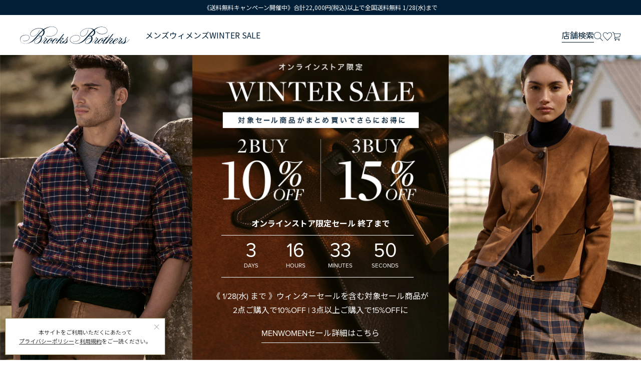

--- FILE ---
content_type: text/html; charset=utf-8
request_url: https://www.brooksbrothers.co.jp/
body_size: 15178
content:
<!doctype html>
<html lang="ja">

<head>
<meta charset="utf-8">
<meta name="viewport" content="width=device-width, initial-scale=1">
<meta name="copyright" content="Brooks Brothers Japan">
<link rel="preconnect" href="https://fonts.googleapis.com" />
<link rel="preconnect" href="https://fonts.gstatic.com" crossorigin />
<!-- Google Tag Manager -->
<script>
  (function(w, d, s, l, i){
   w[l]=w[l]||[];w[l].push({'gtm.start':
   new Date().getTime(),event:'gtm.js'});var f=d.getElementsByTagName(s)[0],
   j=d.createElement(s),dl=l!='dataLayer'?'&l='+l:'';j.async=true;j.src=
   'https://www.googletagmanager.com/gtm.js?id='+i+dl;f.parentNode.insertBefore(j,f);
  })(window, document, 'script', 'dataLayer', 'GTM-W7DK9V');
</script>
<!-- End Google Tag Manager -->

<link rel="apple-touch-icon" sizes="180x180" href="https://www.brooksbrothers.co.jp/dist/img/apple-touch-icon-180x180.svg">
<link rel="icon" href="https://www.brooksbrothers.co.jp/dist/img/favicon.svg">
<link rel="stylesheet"
  href="https://fonts.googleapis.com/css2?family=Noto+Sans+JP:wght@400;700&family=Noto+Serif+JP:wght@400;500;700&display=swap">
<link rel="stylesheet" href="https://use.typekit.net/dfd1gfl.css">
<link rel="stylesheet" href="https://cdn.jsdelivr.net/npm/bootstrap-icons@latest/font/bootstrap-icons.css">
<link rel="stylesheet" href="https://www.brooksbrothers.co.jp/dist/css/main.css">


  <title>Brooks Brothers Japan (ブルックス ブラザーズ ジャパン)</title>
  <meta name="description" content="ブルックス ブラザーズ ジャパンのオフィシャルサイトです。最新アイテムからベーシックなシャツやネクタイなど、メンズ・ウィメンズの商品を取り揃えています。">
</head>

<body>
  <div id="app">

<!-- Google Tag Manager (noscript) -->
<noscript>
  <iframe src="https://www.googletagmanager.com/ns.html?id=GTM-W7DK9V"
          height="0" width="0" style="display:none;visibility:hidden"></iframe>
</noscript>
<!-- End Google Tag Manager (noscript) -->

<script>
  var mcode = '';
  if (mcode !== null && mcode !== '') {
    dataLayer.push({
      'memberNo': ''
    });
  }
</script>


<header id="header" class="header position-fixed w-100 top-0 header-with-info">
 
    <div class="header-info bg-primary swiper swiper-headerinfo">
      <ul class="list-unstyled text-white fs-xxs text-center mb-0 lh-sm swiper-wrapper">

          <li class="flex-center swiper-slide">
<a  href="/news/news_detail?post_code=189">《送料無料キャンペーン開催中》合計22,000円(税込)以上で全国送料無料 1/28(水)まで</a>          </li>

          <li class="flex-center swiper-slide">
<a  href="/news/news_detail?post_code=190">【WEB限定 2BUY10%OFF / 3BUY15%OFF】対象セール商品がまとめ買いでさらにお得に  1/28(水)まで</a>          </li>
      </ul>
    </div>
  
  <div class="bg-white">
    <div class="header-inner position-relative">
<a  href="https://www.brooksbrothers.co.jp/" class="header-inner-logo position-absolute top-50" title="Brooks Brothers Japan (ブルックス ブラザーズ ジャパン)">
        <img src="https://www.brooksbrothers.co.jp/dist/img/common/logo.svg" alt="Brooks Brothers Japan (ブルックス ブラザーズ ジャパン)" class="img-fluid w-100">
      </a>      <ul class="header-inner-nav nav d-none d-lg-flex align-items-center h-100 position-absolute">
        <li id="headerMens" class="d-flex align-items-center h-100 header-inner-list">
<a  href="https://www.brooksbrothers.co.jp/men">メンズ</a>          <!-- header_メガメニュー -->
          <div class="header-megadrop header-collapse toggle-mega px-5 bg-white position-absolute top-0" id="megadropMens">
            <div class="header-megadrop-inner">
              <h3 class="fs-xxl text-primary lh-sm mb-6"><a  href="https://www.brooksbrothers.co.jp/men">メンズ</a></h3>
              <nav class="d-flex justify-content-between">
                <div class="header-megadrop-inner-list d-flex flex-column gap-3">
                  <ul class="list-unstyled">


            

            

<li class="header-megadrop-item-top"><span>ピックアップ</span></li>
<li>
 <a href="/items/list?s_cate1=1&s_isNewArrivals=1&s_isNormalPrice=1">新着商品</a>
</li>
<li>
 <a href="/items/list?s_cate1=1&s_searchSalesType=1">再入荷商品</a>
</li>
<li>
 <a href="/items/list?s_cate1=1&s_keywords=オンラインストア限定">オンラインストア限定</a>
</li>
<li>
 <a href="/page/?id=bbj-lavenham">LAVENHAMコラボ</a>
</li>
<li>
 <a href="/page/?id=winter25" class="proxima-nova">2025 Winter Collection</a>
</li>
<li>
 <a href="/page/?id=fw25-peanuts" class="proxima-nova">PEANUTSコラボ</a>
</li>
<li>
 <a href="/page/?id=fw25-outerwear-men" class="proxima-nova">MUST BUY OUTERWEAR</a>
</li>
<li>
 <a href="/items/list?s_keywords=BLACK%20FLEECE" class="proxima-nova">ENGINEERED GARMENTSコラボ</a>
</li>
<li>
 <a href="/page/?id=fw25-madeinusa" class="proxima-nova">Made in USA Collection Fall&Winter</a>
</li>
<li>
 <a href="/page/?id=howtomakeaperfectsuit">PERFECT SUIT</a>
</li>
<li>
 <a href="/page/?id=allyouneedis">ALL YOU NEED is.</a>
</li>
<li>
 <a href="/page/?id=thecooltrad" class="proxima-nova">The COOL TRAD</a>
</li>
<li>
 <a href="/page/?id=ss25-japantrad" class="proxima-nova">JAPAN TRAD. Season2</a>
</li>
<li>
 <a href="/page/?id=online-limited-ss25" class="proxima-nova">オンライン限定 SS25 COLLECTION</a>
</li>
<li>
 <a href="/page/?id=online-limited-blazer" class="proxima-nova">オンライン限定 NAVY BLAZER</a>
</li>
<li>
 <a href="/Coordinates?&label_id=1">スタッフコーディネート</a>
</li>
<li>
 <a href="https://catalog.brooksbrothers.co.jp/25fw-jp/" target="_blank">オンラインカタログ</a>
</li>
<li>
 <a href="/items/list?s_cate1=1&s_isSalePrice=1">セール</a>
</li>

                      
            

            

            

            

                              </ul>
                </div>
                <div class="header-megadrop-inner-list d-flex flex-column gap-3">
                  <ul class="list-unstyled">
                    <li class="header-megadrop-item-top">
<a  href="https://www.brooksbrothers.co.jp/items/list?s_cate1=1&amp;s_cate2=10"><span>ウェア</span></a>                    </li>


            





                                <li>
<a  href="https://www.brooksbrothers.co.jp/items/list?s_cate1=1&amp;s_cate2=10&amp;s_cate3=101">シャツ</a>                                  <ul class="list-unstyled ps-4">

                                      <li>
<a  href="https://www.brooksbrothers.co.jp/items/list?s_cate1=1&amp;s_cate2=10&amp;s_cate3=101&amp;s_cate4=1">ドレスシャツ</a>                                      </li>
                            
                                      <li>
<a  href="https://www.brooksbrothers.co.jp/items/list?s_cate1=1&amp;s_cate2=10&amp;s_cate3=101&amp;s_cate4=2">カジュアルシャツ</a>                                      </li>
                                                              </ul>
                                </li>
                              
                    

                                <li>
<a  href="https://www.brooksbrothers.co.jp/items/list?s_cate1=1&amp;s_cate2=10&amp;s_cate3=102">トップス</a>                                  <ul class="list-unstyled ps-4">

                                      <li>
<a  href="https://www.brooksbrothers.co.jp/items/list?s_cate1=1&amp;s_cate2=10&amp;s_cate3=102&amp;s_cate4=3">ポロシャツ・ラグビーシャツ</a>                                      </li>
                            
                                      <li>
<a  href="https://www.brooksbrothers.co.jp/items/list?s_cate1=1&amp;s_cate2=10&amp;s_cate3=102&amp;s_cate4=4">Tシャツ・カットソー</a>                                      </li>
                            
                                      <li>
<a  href="https://www.brooksbrothers.co.jp/items/list?s_cate1=1&amp;s_cate2=10&amp;s_cate3=102&amp;s_cate4=5">セーター</a>                                      </li>
                            
                                      <li>
<a  href="https://www.brooksbrothers.co.jp/items/list?s_cate1=1&amp;s_cate2=10&amp;s_cate3=102&amp;s_cate4=6">スウェット</a>                                      </li>
                                                              </ul>
                                </li>
                              
                    



                                  <li>
<a  href="https://www.brooksbrothers.co.jp/items/list?s_cate1=1&amp;s_cate2=10&amp;s_cate3=103&amp;s_cate4=7">フォーマルウェア</a>                                  </li>
                                            



                                  <li>
<a  href="https://www.brooksbrothers.co.jp/items/list?s_cate1=1&amp;s_cate2=10&amp;s_cate3=104&amp;s_cate4=8">スーツ</a>                                  </li>
                                            



                                  <li>
<a  href="https://www.brooksbrothers.co.jp/items/list?s_cate1=1&amp;s_cate2=10&amp;s_cate3=105&amp;s_cate4=9">ブレザー・ジャケット・ベスト</a>                                  </li>
                                            



                                  <li>
<a  href="https://www.brooksbrothers.co.jp/items/list?s_cate1=1&amp;s_cate2=10&amp;s_cate3=106&amp;s_cate4=10">アウターウェア</a>                                  </li>
                                            

                                <li>
<a  href="https://www.brooksbrothers.co.jp/items/list?s_cate1=1&amp;s_cate2=10&amp;s_cate3=107">ボトムス</a>                                  <ul class="list-unstyled ps-4">

                                      <li>
<a  href="https://www.brooksbrothers.co.jp/items/list?s_cate1=1&amp;s_cate2=10&amp;s_cate3=107&amp;s_cate4=11">ドレスパンツ</a>                                      </li>
                            
                                      <li>
<a  href="https://www.brooksbrothers.co.jp/items/list?s_cate1=1&amp;s_cate2=10&amp;s_cate3=107&amp;s_cate4=12">カジュアルパンツ</a>                                      </li>
                                                              </ul>
                                </li>
                              
                    



                                  <li>
<a  href="https://www.brooksbrothers.co.jp/items/list?s_cate1=1&amp;s_cate2=10&amp;s_cate3=108&amp;s_cate4=13">パジャマ・アンダーウェア</a>                                  </li>
                                                                      
                

                

                

                                      
            

            

            

            

            

                              </ul>
                </div>
                <div class="header-megadrop-inner-list d-flex flex-column gap-3">
                  <ul class="list-unstyled">
                    <li class="header-megadrop-item-top">
<a  href="https://www.brooksbrothers.co.jp/items/list?s_cate1=1&amp;s_cate2=20"><span>シューズ・アクセサリー</span></a>                    </li>


            



                





                                  <li>
<a  href="https://www.brooksbrothers.co.jp/items/list?s_cate1=1&amp;s_cate2=20&amp;s_cate3=109&amp;s_cate4=14">ネクタイ・ポケットチーフ</a>                                  </li>
                                            



                                  <li>
<a  href="https://www.brooksbrothers.co.jp/items/list?s_cate1=1&amp;s_cate2=20&amp;s_cate3=110&amp;s_cate4=15">シャツ・タイアクセサリー</a>                                  </li>
                                            



                                  <li>
<a  href="https://www.brooksbrothers.co.jp/items/list?s_cate1=1&amp;s_cate2=20&amp;s_cate3=111&amp;s_cate4=16">ベルト・サスペンダー</a>                                  </li>
                                            



                                  <li>
<a  href="https://www.brooksbrothers.co.jp/items/list?s_cate1=1&amp;s_cate2=20&amp;s_cate3=112&amp;s_cate4=17">ハンカチ・ミニタオル</a>                                  </li>
                                            



                                  <li>
<a  href="https://www.brooksbrothers.co.jp/items/list?s_cate1=1&amp;s_cate2=20&amp;s_cate3=113&amp;s_cate4=18">ストール・帽子・手袋</a>                                  </li>
                                            



                                  <li>
<a  href="https://www.brooksbrothers.co.jp/items/list?s_cate1=1&amp;s_cate2=20&amp;s_cate3=114&amp;s_cate4=19">バッグ</a>                                  </li>
                                            



                                  <li>
<a  href="https://www.brooksbrothers.co.jp/items/list?s_cate1=1&amp;s_cate2=20&amp;s_cate3=115&amp;s_cate4=20">シューズ</a>                                  </li>
                                            



                                  <li>
<a  href="https://www.brooksbrothers.co.jp/items/list?s_cate1=1&amp;s_cate2=20&amp;s_cate3=116&amp;s_cate4=21">ソックス</a>                                  </li>
                                            



                                  <li>
<a  href="https://www.brooksbrothers.co.jp/items/list?s_cate1=1&amp;s_cate2=20&amp;s_cate3=117&amp;s_cate4=22">財布・革小物</a>                                  </li>
                                            



                                  <li>
<a  href="https://www.brooksbrothers.co.jp/items/list?s_cate1=1&amp;s_cate2=20&amp;s_cate3=118&amp;s_cate4=23">小物・雑貨</a>                                  </li>
                                                                      
                

                

                                      
            

            

            

            

            

                              </ul>
                </div>


        

        

        

        

<ul class="header-megadrop-inner-imagelist list-unstyled d-none d-lg-block">
  <li>
    <a href="/page/?id=bbj-lavenham" class="proxima-nova"><img src="/ex/img/header_banner/men/header_pc_men1.jpg" decoding="async" loading="lazy" alt="" width="172"><p>LAVENHAMコラボ</p></a>
  </li>
  <li>
    <a href="/page/?id=winter25" class="proxima-nova"><img src="/ex/img/header_banner/men/header_pc_men2.jpg" decoding="async" loading="lazy" alt="" width="172"><p>WINTER COLLECTION</p></a>
  </li>
</ul>
<div class="d-block d-lg-none">
  <div class="menu-sub-bnr">
    <a href="/page/?id=bbj-lavenham"><img src="/ex/img/header_banner/men/header_sp_men1.jpg" class="w-100"></a>
  </div>
  <div class="menu-sub-bnr">
    <a href="/page/?id=winter25"><img src="/ex/img/header_banner/men/header_sp_men2.jpg" class="w-100"></a>
  </div>
</div>
                  
        

        

                      </nav>
            </div>
          </div>
          <!-- /header_メガメニュー -->
        </li>
        <li id="headerWomens" class="d-flex align-items-center h-100 header-inner-list">
<a  href="https://www.brooksbrothers.co.jp/women">ウィメンズ</a>          <!-- header_メガメニュー -->
          <div class="header-megadrop header-collapse toggle-mega px-5 bg-white position-absolute top-0" id="megadropWomens">
            <div class="header-megadrop-inner">
              <h3 class="fs-xxl text-primary lh-sm mb-6"><a  href="https://www.brooksbrothers.co.jp/women">ウィメンズ</a></h3>
              <nav class="d-flex justify-content-between">
                <div class="header-megadrop-inner-list d-flex flex-column gap-3">
                  <ul class="list-unstyled">


            

            

            

<li class="header-megadrop-item-top"><span>ピックアップ</span></li>
<li>
 <a href="/items/list?s_cate1=2&s_isNewArrivals=1&s_isNormalPrice=1">新着商品</a>
</li>
<li>
 <a href="/items/list?s_cate1=2&s_searchSalesType=1">再入荷商品</a>
</li>
<li>
 <a href="/items/list?s_cate1=2&s_keywords=オンラインストア限定">オンラインストア限定</a>
</li>
<li>
 <a href="/page/?id=bbj-lavenham">LAVENHAMコラボ</a>
</li>
<li>
 <a href="/page/?id=winter25&select=women" class="proxima-nova">2025 Winter Collection</a>
</li>
<li>
 <a href="/page/?id=fw25-peanuts" class="proxima-nova">PEANUTSコラボ</a>
</li>
<li>
 <a href="/page/?id=fw25-outerwear-women" class="proxima-nova">MUST BUY OUTERWEAR</a>
</li>
<li>
 <a href="/page/?id=howtomakeaperfectsuit">PERFECT SUIT</a>
</li>
<li>
 <a href="/page/?id=allyouneedis">ALL YOU NEED is.</a>
</li>
<li>
 <a href="/page/?id=online-limited-ss25" class="proxima-nova">オンライン限定 SS25 COLLECTION</a>
</li>
<li>
 <a href="/page/?id=online-limited-blazer" class="proxima-nova">オンライン限定 NAVY BLAZER</a>
</li>
<li>
 <a href="/Coordinates?&label_id=2">スタッフコーディネート</a>
</li>
<li>
 <a href="https://catalog.brooksbrothers.co.jp/25fw-jp/" target="_blank">オンラインカタログ</a>
</li>
<li>
 <a href="/items/list?s_cate1=2&s_isSalePrice=1">セール</a>
</li>

                      
            

            

            

                              </ul>
                </div>
                <div class="header-megadrop-inner-list d-flex flex-column gap-3">
                  <ul class="header-megadrop-list list-unstyled">
                    <li class="header-megadrop-item-top">
<a  href="https://www.brooksbrothers.co.jp/items/list?s_cate1=2&amp;s_cate2=30"><span>ウェア</span></a>                    </li>


            



                

                



                                <li>
<a  href="https://www.brooksbrothers.co.jp/items/list?s_cate1=2&amp;s_cate2=30&amp;s_cate3=201">トップス</a>                                  <ul class="list-unstyled ps-4">

                                      <li>
<a  href="https://www.brooksbrothers.co.jp/items/list?s_cate1=2&amp;s_cate2=30&amp;s_cate3=201&amp;s_cate4=101">シャツ・ブラウス</a>                                      </li>
                            
                                      <li>
<a  href="https://www.brooksbrothers.co.jp/items/list?s_cate1=2&amp;s_cate2=30&amp;s_cate3=201&amp;s_cate4=102">ポロシャツ・カットソー</a>                                      </li>
                            
                                      <li>
<a  href="https://www.brooksbrothers.co.jp/items/list?s_cate1=2&amp;s_cate2=30&amp;s_cate3=201&amp;s_cate4=103">セーター</a>                                      </li>
                                                              </ul>
                                </li>
                              
                    



                                  <li>
<a  href="https://www.brooksbrothers.co.jp/items/list?s_cate1=2&amp;s_cate2=30&amp;s_cate3=202&amp;s_cate4=104">ドレス・ワンピース</a>                                  </li>
                                            



                                  <li>
<a  href="https://www.brooksbrothers.co.jp/items/list?s_cate1=2&amp;s_cate2=30&amp;s_cate3=203&amp;s_cate4=105">アウターウェア</a>                                  </li>
                                            



                                  <li>
<a  href="https://www.brooksbrothers.co.jp/items/list?s_cate1=2&amp;s_cate2=30&amp;s_cate3=204&amp;s_cate4=106">ジャケット・ブレザー</a>                                  </li>
                                            

                                <li>
<a  href="https://www.brooksbrothers.co.jp/items/list?s_cate1=2&amp;s_cate2=30&amp;s_cate3=205">ボトムス</a>                                  <ul class="list-unstyled ps-4">

                                      <li>
<a  href="https://www.brooksbrothers.co.jp/items/list?s_cate1=2&amp;s_cate2=30&amp;s_cate3=205&amp;s_cate4=107">パンツ</a>                                      </li>
                            
                                      <li>
<a  href="https://www.brooksbrothers.co.jp/items/list?s_cate1=2&amp;s_cate2=30&amp;s_cate3=205&amp;s_cate4=108">スカート</a>                                      </li>
                                                              </ul>
                                </li>
                              
                    



                                  <li>
<a  href="https://www.brooksbrothers.co.jp/items/list?s_cate1=2&amp;s_cate2=30&amp;s_cate3=206&amp;s_cate4=109">パジャマ</a>                                  </li>
                                                                      
                

                                      
            

            

            

            

            

                              </ul>
                </div>
                <div class="header-megadrop-inner-list d-flex flex-column gap-3">
                  <ul class="header-megadrop-list list-unstyled">
                    <li class="header-megadrop-item-top">
<a  href="https://www.brooksbrothers.co.jp/items/list?s_cate1=2&amp;s_cate2=40"><span>シューズ・アクセサリー</span></a>                    </li>


            



                

                

                





                                  <li>
<a  href="https://www.brooksbrothers.co.jp/items/list?s_cate1=2&amp;s_cate2=40&amp;s_cate3=207&amp;s_cate4=110">ベルト</a>                                  </li>
                                            



                                  <li>
<a  href="https://www.brooksbrothers.co.jp/items/list?s_cate1=2&amp;s_cate2=40&amp;s_cate3=208&amp;s_cate4=111">ハンカチ・ミニタオル</a>                                  </li>
                                            



                                  <li>
<a  href="https://www.brooksbrothers.co.jp/items/list?s_cate1=2&amp;s_cate2=40&amp;s_cate3=209&amp;s_cate4=112">スカーフ・帽子・手袋</a>                                  </li>
                                            



                                  <li>
<a  href="https://www.brooksbrothers.co.jp/items/list?s_cate1=2&amp;s_cate2=40&amp;s_cate3=210&amp;s_cate4=113">バッグ</a>                                  </li>
                                            



                                  <li>
<a  href="https://www.brooksbrothers.co.jp/items/list?s_cate1=2&amp;s_cate2=40&amp;s_cate3=211&amp;s_cate4=114">ジュエリー</a>                                  </li>
                                            



                                  <li>
<a  href="https://www.brooksbrothers.co.jp/items/list?s_cate1=2&amp;s_cate2=40&amp;s_cate3=212&amp;s_cate4=115">シューズ</a>                                  </li>
                                            



                                  <li>
<a  href="https://www.brooksbrothers.co.jp/items/list?s_cate1=2&amp;s_cate2=40&amp;s_cate3=213&amp;s_cate4=116">ソックス</a>                                  </li>
                                            



                                  <li>
<a  href="https://www.brooksbrothers.co.jp/items/list?s_cate1=2&amp;s_cate2=40&amp;s_cate3=214&amp;s_cate4=117">小物・雑貨</a>                                  </li>
                                            



                                  <li>
<a  href="https://www.brooksbrothers.co.jp/items/list?s_cate1=2&amp;s_cate2=40&amp;s_cate3=215&amp;s_cate4=118">財布・革小物</a>                                  </li>
                                                                      
                                      
            

            

            

            

            

                              </ul>
                </div>


        

        

        

        

        

<ul class="header-megadrop-inner-imagelist list-unstyled d-none d-lg-block">
  <li>
    <a href="/page/?id=bbj-lavenham" class="proxima-nova"><img src="/ex/img/header_banner/women/header_pc_women1.jpg" decoding="async" loading="lazy" alt="" width="172"><p>LAVENHAMコラボ</p></a>
  </li></p></a>
  </li>
  <li>
    <a href="/page/?id=winter25" class="proxima-nova"><img src="/ex/img/header_banner/women/header_pc_women2.jpg" decoding="async" loading="lazy" alt="" width="172"><p>WINTER COLLECTION</p></a>
  </li>
</ul>
<div class="d-block d-lg-none">
  <div class="menu-sub-bnr">
    <a href="/page/?id=bbj-lavenham"><img src="/ex/img/header_banner/women/header_sp_women1.jpg" class="w-100"></a>
  </div>
  <div class="menu-sub-bnr">
    <a href="/page/?id=winter25"><img src="/ex/img/header_banner/women/header_sp_women2.jpg" class="w-100"></a>
  </div>
</div>
                  
        

                      </nav>
            </div>
          </div>
          <!-- /header_メガメニュー -->
        </li>



              <li>
<a  href="https://www.brooksbrothers.co.jp/top?post_code=sale">
                    <span>WINTER SALE</span>
                </a>              </li>
              












      </ul>
      <nav class="header-inner-submenu position-absolute h-100">
        <ul class="nav header-inner-submenu-list align-items-center h-100">
          <li class="header-inner-submenu-shop d-none d-lg-block">
<a  href="https://www.brooksbrothers.co.jp/stores">店舗検索</a>          </li>
          <li class="header-inner-submenu-search">
<a  href="#headerSearch" data-bs-toggle="collapse" data-bs-target="#headerSearch" title="検索">
              <img src="https://www.brooksbrothers.co.jp/dist/img/common/serach.svg" alt="検索">
            </a>          </li>
          <li class="header-inner-submenu-user d-none d-lg-block">
<a  href="https://www.brooksbrothers.co.jp/login?selectLoginflg=0&amp;login_type=0" class="d-none" title="ログイン・マイページ" data-login="false">
              <img src="https://www.brooksbrothers.co.jp/dist/img/common/user.svg" alt="ログイン・マイページ">
            </a><a  href="https://www.brooksbrothers.co.jp/member" class="d-none" title="ログイン・マイページ" data-login="true">
              <img src="https://www.brooksbrothers.co.jp/dist/img/common/user.svg" alt="ログイン・マイページ">
            </a>            <!-- header_ログイン -->
            <div id="headerUser" class="header-login header-collapse position-absolute shadow-lg bg-white">
              <div class="p-10">
                <div class="d-none header-login-inner text-center" data-login="false">
                  <p class="fs-lg mb-4">
                    アカウントをお持ちですか？
                  </p>
                  <div class="d-flex flex-column align-items-center gap-6">
<a  href="https://www.brooksbrothers.co.jp/signup/entry_email" class="text-decoration-underline fs-sm">新規会員登録</a><a  href="https://www.brooksbrothers.co.jp/login?selectLoginflg=0&amp;login_type=0" class="btn btn-lg btn-primary login-link btn-w-5">ログイン</a>                  </div>
                </div>
                <div class="d-none header-login-inner text-center" data-login="true">
                  <p class="fs-lg mb-4">
                    会員情報の確認・変更はこちら
                  </p>
                  <div class="d-flex flex-column align-items-center gap-6">
<a  href="https://www.brooksbrothers.co.jp/member" class="btn btn-lg btn-primary login-link btn-w-5">マイページ</a><a  href="https://www.brooksbrothers.co.jp/login/logout" class="text-decoration-underline fs-sm">ログアウト</a>                  </div>
                </div>
              </div>
            </div>
            <!-- /header_ログイン -->
          </li>
          <li class="header-inner-submenu-wish d-none d-lg-block">
<a  href="https://www.brooksbrothers.co.jp/wishlists" title="お気に入り">
              <img src="https://www.brooksbrothers.co.jp/dist/img/common/wish.svg" alt="お気に入り">
            </a>          </li>
          <li class="header-inner-submenu-cart d-none d-lg-block">
<a  href="https://www.brooksbrothers.co.jp/cart" title="カート">
              <div class="position-relative">
                <img src="https://www.brooksbrothers.co.jp/dist/img/common/cart.svg" alt="カート">
                <div class="cart-num-box position-absolute">
                  <span class="d-none cart-num rounded-pill lh-1" data-cart-num></span>
                </div>
              </div>
            </a>            <!-- header_カート -->
            <div id="headerCart" class="header-cart position-absolute bg-white">
              <div class="d-none header-cart-wrapper text-center pb-5" data-cart-content="false">
                カートに商品は入っていません。
              </div>
              <div class="d-none header-cart-wrapper d-flex flex-column" data-cart-content="true">
                <div class="header-cart-inner flex-grow-1 overflow-auto">
                  <input type="hidden" id="webExUrl" value="https://www.brooksbrothers.co.jp/ex/">
                  <ul id="headerCartContent" class="header-cart-list list-unstyled"></ul>
                </div>
                <div class="header-cart-bottom stack-5 border-top border-primary">
                  <div class="d-flex align-items-center justify-content-between lh-1">
                    <p class="mb-0 fs-xs">合計</p>
                    <p class="mb-0 d-flex align-items-center">
                      <b id="headerCartTotal" class="fw-bold fs-xxl text-primary"></b>
                      <span class="fs-xs">（税込）</span>
                    </p>
                  </div>
                  <p id="headerCartShipping" class="header-cart-bottom-delivery text-center"></p>
<a  href="https://www.brooksbrothers.co.jp/cart" class="btn btn-lg btn-primary cart-link w-100">カートを見る</a>                </div>
              </div>
            </div>
            <!-- /header_カート -->
          </li>
          <li class="header-inner-submenu-cart d-lg-none position-relative">
<a  href="https://www.brooksbrothers.co.jp/cart" title="カート">
              <img src="https://www.brooksbrothers.co.jp/dist/img/common/cart.svg" alt="カート">
              <div class="cart-num-box position-absolute">
                <span class="d-none cart-num rounded-pill" data-cart-num></span>
              </div>
            </a>          </li>
        </ul>
      </nav>
      <div class="header-offcanvas-btn d-lg-none position-absolute" id="openmenu" data-bs-toggle="offcanvas" role="button" data-bs-target="#hmenu" aria-controls="hmenu">
        <span></span>
      </div>
    </div>
  </div>

  <div class="header-collapse-menues position-relative mx-auto">
    <!-- header_検索 -->
    <div class="header-search-collapse collapse position-absolute top-0 start-0 w-100" id="headerSearch">
      <div class="header-search">
        <div class="header-search-inner stack-5">
<form  id="vHeaderSearch" action="https://www.brooksbrothers.co.jp/items/list" class="header-search-form position-relative border-bottom border-primary">



            <search-form :show="isSuggestShow" icon="https://www.brooksbrothers.co.jp/dist/img/common/serach.svg" @show-suggest="showSuggest"></search-form>
</form>  

  

  

  

  

  

  


            
          </div>
      </div>
    </div>
    <!-- /header_検索 -->
  </div>

  <div class="header-offcanvas offcanvas offcanvas-start d-lg-none position-absolute start-0 top-100" tabindex="-1" id="hmenu" aria-labelledby="offcanvasLabel">
    <div class="offcanvas-body">
      <nav class="menu">
        <div class="menu-default d-flex flex-column h-100">
          <ul class="menu-list list-unstyled mb-0">
            <li>
              <span class="menu-list-opensub" data-target="submenuMen">メンズ</span>
            </li>
            <li>
              <span class="menu-list-opensub" data-target="submenuWomen">ウィメンズ</span>
            </li>
    
    
    
                  <li>
    <a  href="https://www.brooksbrothers.co.jp/top?post_code=sale">
                        <span>WINTER SALE</span>
                    </a>                  </li>
                      
    
    
    
    
    
    
    
    
    
    
    
    
              </ul>
          <!-- アカウントメニュー -->
          <div class="menu-member flex-grow-1 bg-brown">
            <ul class="menu-member-list list-unstyled">
              <li class="pb-7">
                <div class="account">
                  <i class="menu-icon menu-icon-user"></i>
                  アカウント
                </div>
                <div class="d-none text-center" data-login="false">
                  <p class="fs-xs mb-2">アカウントをお持ちですか？</p>
                  <div class="d-flex flex-column align-items-center gap-4 px-6">
<a  href="https://www.brooksbrothers.co.jp/signup/entry_email" class="link-more text-white fs-sm">新規会員登録</a><a  href="https://www.brooksbrothers.co.jp/login?selectLoginflg=0&amp;login_type=0" class="btn btn-outline-primary btn-lg btn-w-5">ログイン</a>                  </div>
                </div>
                <div class="d-none text-center" data-login="true">
                  <p class="fs-xs mb-4">会員情報の確認・変更はこちら</p>
                  <div class="d-flex flex-column align-items-center gap-3 px-6">
<a  href="https://www.brooksbrothers.co.jp/member" class="btn btn-outline-primary btn-lg btn-w-5">マイページ</a><a  href="https://www.brooksbrothers.co.jp/login/logout" class="link-more text-white fs-sm">ログアウト</a>                  </div>
                </div>
              </li>
              <li>
<a  href="https://www.brooksbrothers.co.jp/wishlists">
                  <i class="menu-icon menu-icon-fav"></i>
                  お気に入り
                </a>              </li>
              <li>
    <a  href="https://www.brooksbrothers.co.jp/stores">
                  <i class="menu-icon menu-icon-mappin"></i>
                  店舗検索
                </a>              </li>
              <li>
<a  href="https://www.brooksbrothers.co.jp/contact">
                  <i class="menu-icon menu-icon-mail"></i>
                  お問い合わせ
                </a>              </li>
              <li>
<a  href="https://www.brooksbrothers.co.jp/guide">
                  <i class="menu-icon menu-icon-info"></i>
                  ご利用ガイド
                </a>              </li>
            </ul>
          </div>
          <!-- /アカウントメニュー -->
        </div>

        <!-- サブメニュー メンズ -->
        <div class="menu-sub" id="submenuMen">
          <span class="menu-sub-back">戻る</span>
          <ul class="menu-sub-list list-unstyled mb-0">
            <li>
    <a  href="https://www.brooksbrothers.co.jp/men">メンズ トップを表示</a>            </li>
            <li>
              <span class="menu-list-opensub" data-target="submenuMenPickup">ピックアップ</span>
            </li>
            <li>
              <span class="menu-list-opensub" data-target="submenuMenApparel">ウェア</span>
            </li>
            <li>
              <span class="menu-list-opensub" data-target="submenuMenAccesory">シューズ・アクセサリー</span>
            </li>
          </ul>
          <div class="menu-sub-content">
    

    

    

    

    

  <ul class="header-megadrop-inner-imagelist list-unstyled d-none d-lg-block">
  <li>
    <a href="/page/?id=bbj-lavenham" class="proxima-nova"><img src="/ex/img/header_banner/men/header_pc_men1.jpg" decoding="async" loading="lazy" alt="" width="172"><p>LAVENHAMコラボ</p></a>
  </li>
  <li>
    <a href="/page/?id=winter25" class="proxima-nova"><img src="/ex/img/header_banner/men/header_pc_men2.jpg" decoding="async" loading="lazy" alt="" width="172"><p>WINTER COLLECTION</p></a>
  </li>
</ul>
<div class="d-block d-lg-none">
  <div class="menu-sub-bnr">
    <a href="/page/?id=bbj-lavenham"><img src="/ex/img/header_banner/men/header_sp_men1.jpg" class="w-100"></a>
  </div>
  <div class="menu-sub-bnr">
    <a href="/page/?id=winter25"><img src="/ex/img/header_banner/men/header_sp_men2.jpg" class="w-100"></a>
  </div>
</div>
              
    

    

              </div>
        </div>
        <!-- /サブメニュー メンズ -->
        <!-- サブメニュー メンズ_ピックアップ -->
        <div class="menu-sub" id="submenuMenPickup">
          <span class="menu-sub-back">戻る</span>
          <ul class="menu-sub-list list-unstyled">
    

    

    

  <li class="header-megadrop-item-top"><span>ピックアップ</span></li>
<li>
 <a href="/items/list?s_cate1=1&s_isNewArrivals=1&s_isNormalPrice=1">新着商品</a>
</li>
<li>
 <a href="/items/list?s_cate1=1&s_searchSalesType=1">再入荷商品</a>
</li>
<li>
 <a href="/items/list?s_cate1=1&s_keywords=オンラインストア限定">オンラインストア限定</a>
</li>
<li>
 <a href="/page/?id=bbj-lavenham">LAVENHAMコラボ</a>
</li>
<li>
 <a href="/page/?id=winter25" class="proxima-nova">2025 Winter Collection</a>
</li>
<li>
 <a href="/page/?id=fw25-peanuts" class="proxima-nova">PEANUTSコラボ</a>
</li>
<li>
 <a href="/page/?id=fw25-outerwear-men" class="proxima-nova">MUST BUY OUTERWEAR</a>
</li>
<li>
 <a href="/items/list?s_keywords=BLACK%20FLEECE" class="proxima-nova">ENGINEERED GARMENTSコラボ</a>
</li>
<li>
 <a href="/page/?id=fw25-madeinusa" class="proxima-nova">Made in USA Collection Fall&Winter</a>
</li>
<li>
 <a href="/page/?id=howtomakeaperfectsuit">PERFECT SUIT</a>
</li>
<li>
 <a href="/page/?id=allyouneedis">ALL YOU NEED is.</a>
</li>
<li>
 <a href="/page/?id=thecooltrad" class="proxima-nova">The COOL TRAD</a>
</li>
<li>
 <a href="/page/?id=ss25-japantrad" class="proxima-nova">JAPAN TRAD. Season2</a>
</li>
<li>
 <a href="/page/?id=online-limited-ss25" class="proxima-nova">オンライン限定 SS25 COLLECTION</a>
</li>
<li>
 <a href="/page/?id=online-limited-blazer" class="proxima-nova">オンライン限定 NAVY BLAZER</a>
</li>
<li>
 <a href="/Coordinates?&label_id=1">スタッフコーディネート</a>
</li>
<li>
 <a href="https://catalog.brooksbrothers.co.jp/25fw-jp/" target="_blank">オンラインカタログ</a>
</li>
<li>
 <a href="/items/list?s_cate1=1&s_isSalePrice=1">セール</a>
</li>

              
    

    

    

    

              </ul>
        </div>
        <!-- /サブメニュー メンズ_ピックアップ -->
        <!-- サブメニュー メンズ_ウェア -->
        <div class="menu-sub" id="submenuMenApparel">
          <span class="menu-sub-back">戻る</span>
          <ul class="menu-sub-list list-unstyled mb-0">
            <li>
<a  href="https://www.brooksbrothers.co.jp/items/list?s_cate1=1&amp;s_cate2=10">ウェアをすべて表示</a>            </li>
    

    




                      <li>

                          <span class="menu-list-opensub" data-target="submenuMenApparelシャツ">シャツ</span>

                      </li>
            
                      <li>

                          <span class="menu-list-opensub" data-target="submenuMenApparelトップス">トップス</span>

                      </li>
            
                      <li>


<a  href="https://www.brooksbrothers.co.jp/items/list?s_cate1=1&amp;s_cate2=10&amp;s_cate3=103&amp;s_cate4=7">フォーマルウェア</a>                                          
                      </li>
            
                      <li>


<a  href="https://www.brooksbrothers.co.jp/items/list?s_cate1=1&amp;s_cate2=10&amp;s_cate3=104&amp;s_cate4=8">スーツ</a>                                          
                      </li>
            
                      <li>


<a  href="https://www.brooksbrothers.co.jp/items/list?s_cate1=1&amp;s_cate2=10&amp;s_cate3=105&amp;s_cate4=9">ブレザー・ジャケット・ベスト</a>                                          
                      </li>
            
                      <li>


<a  href="https://www.brooksbrothers.co.jp/items/list?s_cate1=1&amp;s_cate2=10&amp;s_cate3=106&amp;s_cate4=10">アウターウェア</a>                                          
                      </li>
            
                      <li>

                          <span class="menu-list-opensub" data-target="submenuMenApparelボトムス">ボトムス</span>

                      </li>
            
                      <li>


<a  href="https://www.brooksbrothers.co.jp/items/list?s_cate1=1&amp;s_cate2=10&amp;s_cate3=108&amp;s_cate4=13">パジャマ・アンダーウェア</a>                                          
                      </li>
                              
        

        

        

                      
    

    

    

    

    

              </ul>
        </div>








                    <div class="menu-sub" id="submenuMenApparelシャツ">
                      <span class="menu-sub-back">戻る</span>
                      <ul class="menu-sub-list list-unstyled mb-0">
                        <li>
<a  href="https://www.brooksbrothers.co.jp/items/list?s_cate1=1&amp;s_cate2=10&amp;s_cate3=101">シャツをすべて表示</a>                        </li>

                          <li>
<a  href="https://www.brooksbrothers.co.jp/items/list?s_cate1=1&amp;s_cate2=10&amp;s_cate3=101&amp;s_cate4=1">ドレスシャツ</a>                          </li>
                
                          <li>
<a  href="https://www.brooksbrothers.co.jp/items/list?s_cate1=1&amp;s_cate2=10&amp;s_cate3=101&amp;s_cate4=2">カジュアルシャツ</a>                          </li>
                                      </ul>
                    </div>
        

                    <div class="menu-sub" id="submenuMenApparelトップス">
                      <span class="menu-sub-back">戻る</span>
                      <ul class="menu-sub-list list-unstyled mb-0">
                        <li>
<a  href="https://www.brooksbrothers.co.jp/items/list?s_cate1=1&amp;s_cate2=10&amp;s_cate3=102">トップスをすべて表示</a>                        </li>

                          <li>
<a  href="https://www.brooksbrothers.co.jp/items/list?s_cate1=1&amp;s_cate2=10&amp;s_cate3=102&amp;s_cate4=3">ポロシャツ・ラグビーシャツ</a>                          </li>
                
                          <li>
<a  href="https://www.brooksbrothers.co.jp/items/list?s_cate1=1&amp;s_cate2=10&amp;s_cate3=102&amp;s_cate4=4">Tシャツ・カットソー</a>                          </li>
                
                          <li>
<a  href="https://www.brooksbrothers.co.jp/items/list?s_cate1=1&amp;s_cate2=10&amp;s_cate3=102&amp;s_cate4=5">セーター</a>                          </li>
                
                          <li>
<a  href="https://www.brooksbrothers.co.jp/items/list?s_cate1=1&amp;s_cate2=10&amp;s_cate3=102&amp;s_cate4=6">スウェット</a>                          </li>
                                      </ul>
                    </div>
        

                    <div class="menu-sub" id="submenuMenApparelフォーマルウェア">
                      <span class="menu-sub-back">戻る</span>
                      <ul class="menu-sub-list list-unstyled mb-0">
                        <li>
<a  href="https://www.brooksbrothers.co.jp/items/list?s_cate1=1&amp;s_cate2=10&amp;s_cate3=103">フォーマルウェアをすべて表示</a>                        </li>

                          <li>
<a  href="https://www.brooksbrothers.co.jp/items/list?s_cate1=1&amp;s_cate2=10&amp;s_cate3=103&amp;s_cate4=7">フォーマルウェア</a>                          </li>
                                      </ul>
                    </div>
        

                    <div class="menu-sub" id="submenuMenApparelスーツ">
                      <span class="menu-sub-back">戻る</span>
                      <ul class="menu-sub-list list-unstyled mb-0">
                        <li>
<a  href="https://www.brooksbrothers.co.jp/items/list?s_cate1=1&amp;s_cate2=10&amp;s_cate3=104">スーツをすべて表示</a>                        </li>

                          <li>
<a  href="https://www.brooksbrothers.co.jp/items/list?s_cate1=1&amp;s_cate2=10&amp;s_cate3=104&amp;s_cate4=8">スーツ</a>                          </li>
                                      </ul>
                    </div>
        

                    <div class="menu-sub" id="submenuMenApparelブレザー・ジャケット・ベスト">
                      <span class="menu-sub-back">戻る</span>
                      <ul class="menu-sub-list list-unstyled mb-0">
                        <li>
<a  href="https://www.brooksbrothers.co.jp/items/list?s_cate1=1&amp;s_cate2=10&amp;s_cate3=105">ブレザー・ジャケット・ベストをすべて表示</a>                        </li>

                          <li>
<a  href="https://www.brooksbrothers.co.jp/items/list?s_cate1=1&amp;s_cate2=10&amp;s_cate3=105&amp;s_cate4=9">ブレザー・ジャケット・ベスト</a>                          </li>
                                      </ul>
                    </div>
        

                    <div class="menu-sub" id="submenuMenApparelアウターウェア">
                      <span class="menu-sub-back">戻る</span>
                      <ul class="menu-sub-list list-unstyled mb-0">
                        <li>
<a  href="https://www.brooksbrothers.co.jp/items/list?s_cate1=1&amp;s_cate2=10&amp;s_cate3=106">アウターウェアをすべて表示</a>                        </li>

                          <li>
<a  href="https://www.brooksbrothers.co.jp/items/list?s_cate1=1&amp;s_cate2=10&amp;s_cate3=106&amp;s_cate4=10">アウターウェア</a>                          </li>
                                      </ul>
                    </div>
        

                    <div class="menu-sub" id="submenuMenApparelボトムス">
                      <span class="menu-sub-back">戻る</span>
                      <ul class="menu-sub-list list-unstyled mb-0">
                        <li>
<a  href="https://www.brooksbrothers.co.jp/items/list?s_cate1=1&amp;s_cate2=10&amp;s_cate3=107">ボトムスをすべて表示</a>                        </li>

                          <li>
<a  href="https://www.brooksbrothers.co.jp/items/list?s_cate1=1&amp;s_cate2=10&amp;s_cate3=107&amp;s_cate4=11">ドレスパンツ</a>                          </li>
                
                          <li>
<a  href="https://www.brooksbrothers.co.jp/items/list?s_cate1=1&amp;s_cate2=10&amp;s_cate3=107&amp;s_cate4=12">カジュアルパンツ</a>                          </li>
                                      </ul>
                    </div>
        

                    <div class="menu-sub" id="submenuMenApparelパジャマ・アンダーウェア">
                      <span class="menu-sub-back">戻る</span>
                      <ul class="menu-sub-list list-unstyled mb-0">
                        <li>
<a  href="https://www.brooksbrothers.co.jp/items/list?s_cate1=1&amp;s_cate2=10&amp;s_cate3=108">パジャマ・アンダーウェアをすべて表示</a>                        </li>

                          <li>
<a  href="https://www.brooksbrothers.co.jp/items/list?s_cate1=1&amp;s_cate2=10&amp;s_cate3=108&amp;s_cate4=13">パジャマ・アンダーウェア</a>                          </li>
                                      </ul>
                    </div>
                      
    

    

    

              










        <!-- /サブメニュー メンズ_ウェア -->
        <!-- サブメニュー メンズ_シューズ・アクセサリー -->
        <div class="menu-sub" id="submenuMenAccesory">
          <span class="menu-sub-back">戻る</span>
          <ul class="menu-sub-list list-unstyled mb-0">
            <li>
<a  href="https://www.brooksbrothers.co.jp/items/list?s_cate1=1&amp;s_cate2=20">シューズ・アクセサリーをすべて表示</a>            </li>
    

    



        


                      <li>


<a  href="https://www.brooksbrothers.co.jp/items/list?s_cate1=1&amp;s_cate2=20&amp;s_cate3=109&amp;s_cate4=14">ネクタイ・ポケットチーフ</a>                                          
                      </li>
            
                      <li>


<a  href="https://www.brooksbrothers.co.jp/items/list?s_cate1=1&amp;s_cate2=20&amp;s_cate3=110&amp;s_cate4=15">シャツ・タイアクセサリー</a>                                          
                      </li>
            
                      <li>


<a  href="https://www.brooksbrothers.co.jp/items/list?s_cate1=1&amp;s_cate2=20&amp;s_cate3=111&amp;s_cate4=16">ベルト・サスペンダー</a>                                          
                      </li>
            
                      <li>


<a  href="https://www.brooksbrothers.co.jp/items/list?s_cate1=1&amp;s_cate2=20&amp;s_cate3=112&amp;s_cate4=17">ハンカチ・ミニタオル</a>                                          
                      </li>
            
                      <li>


<a  href="https://www.brooksbrothers.co.jp/items/list?s_cate1=1&amp;s_cate2=20&amp;s_cate3=113&amp;s_cate4=18">ストール・帽子・手袋</a>                                          
                      </li>
            
                      <li>


<a  href="https://www.brooksbrothers.co.jp/items/list?s_cate1=1&amp;s_cate2=20&amp;s_cate3=114&amp;s_cate4=19">バッグ</a>                                          
                      </li>
            
                      <li>


<a  href="https://www.brooksbrothers.co.jp/items/list?s_cate1=1&amp;s_cate2=20&amp;s_cate3=115&amp;s_cate4=20">シューズ</a>                                          
                      </li>
            
                      <li>


<a  href="https://www.brooksbrothers.co.jp/items/list?s_cate1=1&amp;s_cate2=20&amp;s_cate3=116&amp;s_cate4=21">ソックス</a>                                          
                      </li>
            
                      <li>


<a  href="https://www.brooksbrothers.co.jp/items/list?s_cate1=1&amp;s_cate2=20&amp;s_cate3=117&amp;s_cate4=22">財布・革小物</a>                                          
                      </li>
            
                      <li>


<a  href="https://www.brooksbrothers.co.jp/items/list?s_cate1=1&amp;s_cate2=20&amp;s_cate3=118&amp;s_cate4=23">小物・雑貨</a>                                          
                      </li>
                              
        

        

                      
    

    

    

    

    

              </ul>
        </div>






    



                    <div class="menu-sub" id="submenuMenAccesoryネクタイ・ポケットチーフ">
                      <span class="menu-sub-back">戻る</span>
                      <ul class="menu-sub-list list-unstyled mb-0">
                        <li>
<a  href="https://www.brooksbrothers.co.jp/items/list?s_cate1=1&amp;s_cate2=20&amp;s_cate3=109">ネクタイ・ポケットチーフをすべて表示</a>                        </li>

                          <li>
<a  href="https://www.brooksbrothers.co.jp/items/list?s_cate1=1&amp;s_cate2=20&amp;s_cate3=109&amp;s_cate4=14">ネクタイ・ポケットチーフ</a>                          </li>
                                      </ul>
                    </div>
        

                    <div class="menu-sub" id="submenuMenAccesoryシャツ・タイアクセサリー">
                      <span class="menu-sub-back">戻る</span>
                      <ul class="menu-sub-list list-unstyled mb-0">
                        <li>
<a  href="https://www.brooksbrothers.co.jp/items/list?s_cate1=1&amp;s_cate2=20&amp;s_cate3=110">シャツ・タイアクセサリーをすべて表示</a>                        </li>

                          <li>
<a  href="https://www.brooksbrothers.co.jp/items/list?s_cate1=1&amp;s_cate2=20&amp;s_cate3=110&amp;s_cate4=15">シャツ・タイアクセサリー</a>                          </li>
                                      </ul>
                    </div>
        

                    <div class="menu-sub" id="submenuMenAccesoryベルト・サスペンダー">
                      <span class="menu-sub-back">戻る</span>
                      <ul class="menu-sub-list list-unstyled mb-0">
                        <li>
<a  href="https://www.brooksbrothers.co.jp/items/list?s_cate1=1&amp;s_cate2=20&amp;s_cate3=111">ベルト・サスペンダーをすべて表示</a>                        </li>

                          <li>
<a  href="https://www.brooksbrothers.co.jp/items/list?s_cate1=1&amp;s_cate2=20&amp;s_cate3=111&amp;s_cate4=16">ベルト・サスペンダー</a>                          </li>
                                      </ul>
                    </div>
        

                    <div class="menu-sub" id="submenuMenAccesoryハンカチ・ミニタオル">
                      <span class="menu-sub-back">戻る</span>
                      <ul class="menu-sub-list list-unstyled mb-0">
                        <li>
<a  href="https://www.brooksbrothers.co.jp/items/list?s_cate1=1&amp;s_cate2=20&amp;s_cate3=112">ハンカチ・ミニタオルをすべて表示</a>                        </li>

                          <li>
<a  href="https://www.brooksbrothers.co.jp/items/list?s_cate1=1&amp;s_cate2=20&amp;s_cate3=112&amp;s_cate4=17">ハンカチ・ミニタオル</a>                          </li>
                                      </ul>
                    </div>
        

                    <div class="menu-sub" id="submenuMenAccesoryストール・帽子・手袋">
                      <span class="menu-sub-back">戻る</span>
                      <ul class="menu-sub-list list-unstyled mb-0">
                        <li>
<a  href="https://www.brooksbrothers.co.jp/items/list?s_cate1=1&amp;s_cate2=20&amp;s_cate3=113">ストール・帽子・手袋をすべて表示</a>                        </li>

                          <li>
<a  href="https://www.brooksbrothers.co.jp/items/list?s_cate1=1&amp;s_cate2=20&amp;s_cate3=113&amp;s_cate4=18">ストール・帽子・手袋</a>                          </li>
                                      </ul>
                    </div>
        

                    <div class="menu-sub" id="submenuMenAccesoryバッグ">
                      <span class="menu-sub-back">戻る</span>
                      <ul class="menu-sub-list list-unstyled mb-0">
                        <li>
<a  href="https://www.brooksbrothers.co.jp/items/list?s_cate1=1&amp;s_cate2=20&amp;s_cate3=114">バッグをすべて表示</a>                        </li>

                          <li>
<a  href="https://www.brooksbrothers.co.jp/items/list?s_cate1=1&amp;s_cate2=20&amp;s_cate3=114&amp;s_cate4=19">バッグ</a>                          </li>
                                      </ul>
                    </div>
        

                    <div class="menu-sub" id="submenuMenAccesoryシューズ">
                      <span class="menu-sub-back">戻る</span>
                      <ul class="menu-sub-list list-unstyled mb-0">
                        <li>
<a  href="https://www.brooksbrothers.co.jp/items/list?s_cate1=1&amp;s_cate2=20&amp;s_cate3=115">シューズをすべて表示</a>                        </li>

                          <li>
<a  href="https://www.brooksbrothers.co.jp/items/list?s_cate1=1&amp;s_cate2=20&amp;s_cate3=115&amp;s_cate4=20">シューズ</a>                          </li>
                                      </ul>
                    </div>
        

                    <div class="menu-sub" id="submenuMenAccesoryソックス">
                      <span class="menu-sub-back">戻る</span>
                      <ul class="menu-sub-list list-unstyled mb-0">
                        <li>
<a  href="https://www.brooksbrothers.co.jp/items/list?s_cate1=1&amp;s_cate2=20&amp;s_cate3=116">ソックスをすべて表示</a>                        </li>

                          <li>
<a  href="https://www.brooksbrothers.co.jp/items/list?s_cate1=1&amp;s_cate2=20&amp;s_cate3=116&amp;s_cate4=21">ソックス</a>                          </li>
                                      </ul>
                    </div>
        

                    <div class="menu-sub" id="submenuMenAccesory財布・革小物">
                      <span class="menu-sub-back">戻る</span>
                      <ul class="menu-sub-list list-unstyled mb-0">
                        <li>
<a  href="https://www.brooksbrothers.co.jp/items/list?s_cate1=1&amp;s_cate2=20&amp;s_cate3=117">財布・革小物をすべて表示</a>                        </li>

                          <li>
<a  href="https://www.brooksbrothers.co.jp/items/list?s_cate1=1&amp;s_cate2=20&amp;s_cate3=117&amp;s_cate4=22">財布・革小物</a>                          </li>
                                      </ul>
                    </div>
        

                    <div class="menu-sub" id="submenuMenAccesory小物・雑貨">
                      <span class="menu-sub-back">戻る</span>
                      <ul class="menu-sub-list list-unstyled mb-0">
                        <li>
<a  href="https://www.brooksbrothers.co.jp/items/list?s_cate1=1&amp;s_cate2=20&amp;s_cate3=118">小物・雑貨をすべて表示</a>                        </li>

                          <li>
<a  href="https://www.brooksbrothers.co.jp/items/list?s_cate1=1&amp;s_cate2=20&amp;s_cate3=118&amp;s_cate4=23">小物・雑貨</a>                          </li>
                                      </ul>
                    </div>
                      
    

    

              










        <!-- /サブメニュー メンズ_シューズ・アクセサリー -->
        <!-- サブメニュー ウィメンズ -->
        <div class="menu-sub" id="submenuWomen">
          <span class="menu-sub-back">戻る</span>
          <ul class="menu-sub-list list-unstyled mb-0">
            <li>
    <a  href="https://www.brooksbrothers.co.jp/women">ウィメンズ トップを表示</a>            </li>
            <li>
              <span class="menu-list-opensub" data-target="submenuWomenPickup">ピックアップ</span>
            </li>
            <li>
              <span class="menu-list-opensub" data-target="submenuWomenApparel">ウェア</span>
            </li>
            <li>
              <span class="menu-list-opensub" data-target="submenuWomenAccesory">シューズ・アクセサリー</span>
            </li>
          </ul>
          <div class="menu-sub-content">
    

    

    

    

    

    

  <ul class="header-megadrop-inner-imagelist list-unstyled d-none d-lg-block">
  <li>
    <a href="/page/?id=bbj-lavenham" class="proxima-nova"><img src="/ex/img/header_banner/women/header_pc_women1.jpg" decoding="async" loading="lazy" alt="" width="172"><p>LAVENHAMコラボ</p></a>
  </li></p></a>
  </li>
  <li>
    <a href="/page/?id=winter25" class="proxima-nova"><img src="/ex/img/header_banner/women/header_pc_women2.jpg" decoding="async" loading="lazy" alt="" width="172"><p>WINTER COLLECTION</p></a>
  </li>
</ul>
<div class="d-block d-lg-none">
  <div class="menu-sub-bnr">
    <a href="/page/?id=bbj-lavenham"><img src="/ex/img/header_banner/women/header_sp_women1.jpg" class="w-100"></a>
  </div>
  <div class="menu-sub-bnr">
    <a href="/page/?id=winter25"><img src="/ex/img/header_banner/women/header_sp_women2.jpg" class="w-100"></a>
  </div>
</div>
              
    

              </div>
        </div>
        <!-- /サブメニュー ウィメンズ -->
        <!-- サブメニュー ウィメンズ_ピックアップ -->
        <div class="menu-sub" id="submenuWomenPickup">
          <span class="menu-sub-back">戻る</span>
          <ul class="menu-sub-list list-unstyled">
    

    

    

    

  <li class="header-megadrop-item-top"><span>ピックアップ</span></li>
<li>
 <a href="/items/list?s_cate1=2&s_isNewArrivals=1&s_isNormalPrice=1">新着商品</a>
</li>
<li>
 <a href="/items/list?s_cate1=2&s_searchSalesType=1">再入荷商品</a>
</li>
<li>
 <a href="/items/list?s_cate1=2&s_keywords=オンラインストア限定">オンラインストア限定</a>
</li>
<li>
 <a href="/page/?id=bbj-lavenham">LAVENHAMコラボ</a>
</li>
<li>
 <a href="/page/?id=winter25&select=women" class="proxima-nova">2025 Winter Collection</a>
</li>
<li>
 <a href="/page/?id=fw25-peanuts" class="proxima-nova">PEANUTSコラボ</a>
</li>
<li>
 <a href="/page/?id=fw25-outerwear-women" class="proxima-nova">MUST BUY OUTERWEAR</a>
</li>
<li>
 <a href="/page/?id=howtomakeaperfectsuit">PERFECT SUIT</a>
</li>
<li>
 <a href="/page/?id=allyouneedis">ALL YOU NEED is.</a>
</li>
<li>
 <a href="/page/?id=online-limited-ss25" class="proxima-nova">オンライン限定 SS25 COLLECTION</a>
</li>
<li>
 <a href="/page/?id=online-limited-blazer" class="proxima-nova">オンライン限定 NAVY BLAZER</a>
</li>
<li>
 <a href="/Coordinates?&label_id=2">スタッフコーディネート</a>
</li>
<li>
 <a href="https://catalog.brooksbrothers.co.jp/25fw-jp/" target="_blank">オンラインカタログ</a>
</li>
<li>
 <a href="/items/list?s_cate1=2&s_isSalePrice=1">セール</a>
</li>

              
    

    

    

              </ul>
        </div>
        <!-- /サブメニュー ウィメンズ_ピックアップ -->
        <!-- サブメニュー ウィメンズ_ウェア -->
        <div class="menu-sub" id="submenuWomenApparel">
          <span class="menu-sub-back">戻る</span>
          <ul class="menu-sub-list list-unstyled mb-0">
            <li>
<a  href="https://www.brooksbrothers.co.jp/items/list?s_cate1=2&amp;s_cate2=30">ウェアをすべて表示</a>            </li>
    

    



        

        


                      <li>

                          <span class="menu-list-opensub" data-target="submenuWomenApparelトップス">トップス</span>

                      </li>
            
                      <li>


<a  href="https://www.brooksbrothers.co.jp/items/list?s_cate1=2&amp;s_cate2=30&amp;s_cate3=202&amp;s_cate4=104">ドレス・ワンピース</a>                                          
                      </li>
            
                      <li>


<a  href="https://www.brooksbrothers.co.jp/items/list?s_cate1=2&amp;s_cate2=30&amp;s_cate3=203&amp;s_cate4=105">アウターウェア</a>                                          
                      </li>
            
                      <li>


<a  href="https://www.brooksbrothers.co.jp/items/list?s_cate1=2&amp;s_cate2=30&amp;s_cate3=204&amp;s_cate4=106">ジャケット・ブレザー</a>                                          
                      </li>
            
                      <li>

                          <span class="menu-list-opensub" data-target="submenuWomenApparelボトムス">ボトムス</span>

                      </li>
            
                      <li>


<a  href="https://www.brooksbrothers.co.jp/items/list?s_cate1=2&amp;s_cate2=30&amp;s_cate3=206&amp;s_cate4=109">パジャマ</a>                                          
                      </li>
                              
        

                      
    

    

    

    

    

              </ul>
        </div>






    

    



                    <div class="menu-sub" id="submenuWomenApparelトップス">
                      <span class="menu-sub-back">戻る</span>
                      <ul class="menu-sub-list list-unstyled mb-0">
                        <li>
<a  href="https://www.brooksbrothers.co.jp/items/list?s_cate1=2&amp;s_cate2=30&amp;s_cate3=201">トップスをすべて表示</a>                        </li>

                          <li>
<a  href="https://www.brooksbrothers.co.jp/items/list?s_cate1=2&amp;s_cate2=30&amp;s_cate3=201&amp;s_cate4=101">シャツ・ブラウス</a>                          </li>
                
                          <li>
<a  href="https://www.brooksbrothers.co.jp/items/list?s_cate1=2&amp;s_cate2=30&amp;s_cate3=201&amp;s_cate4=102">ポロシャツ・カットソー</a>                          </li>
                
                          <li>
<a  href="https://www.brooksbrothers.co.jp/items/list?s_cate1=2&amp;s_cate2=30&amp;s_cate3=201&amp;s_cate4=103">セーター</a>                          </li>
                                      </ul>
                    </div>
        

                    <div class="menu-sub" id="submenuWomenApparelドレス・ワンピース">
                      <span class="menu-sub-back">戻る</span>
                      <ul class="menu-sub-list list-unstyled mb-0">
                        <li>
<a  href="https://www.brooksbrothers.co.jp/items/list?s_cate1=2&amp;s_cate2=30&amp;s_cate3=202">ドレス・ワンピースをすべて表示</a>                        </li>

                          <li>
<a  href="https://www.brooksbrothers.co.jp/items/list?s_cate1=2&amp;s_cate2=30&amp;s_cate3=202&amp;s_cate4=104">ドレス・ワンピース</a>                          </li>
                                      </ul>
                    </div>
        

                    <div class="menu-sub" id="submenuWomenApparelアウターウェア">
                      <span class="menu-sub-back">戻る</span>
                      <ul class="menu-sub-list list-unstyled mb-0">
                        <li>
<a  href="https://www.brooksbrothers.co.jp/items/list?s_cate1=2&amp;s_cate2=30&amp;s_cate3=203">アウターウェアをすべて表示</a>                        </li>

                          <li>
<a  href="https://www.brooksbrothers.co.jp/items/list?s_cate1=2&amp;s_cate2=30&amp;s_cate3=203&amp;s_cate4=105">アウターウェア</a>                          </li>
                                      </ul>
                    </div>
        

                    <div class="menu-sub" id="submenuWomenApparelジャケット・ブレザー">
                      <span class="menu-sub-back">戻る</span>
                      <ul class="menu-sub-list list-unstyled mb-0">
                        <li>
<a  href="https://www.brooksbrothers.co.jp/items/list?s_cate1=2&amp;s_cate2=30&amp;s_cate3=204">ジャケット・ブレザーをすべて表示</a>                        </li>

                          <li>
<a  href="https://www.brooksbrothers.co.jp/items/list?s_cate1=2&amp;s_cate2=30&amp;s_cate3=204&amp;s_cate4=106">ジャケット・ブレザー</a>                          </li>
                                      </ul>
                    </div>
        

                    <div class="menu-sub" id="submenuWomenApparelボトムス">
                      <span class="menu-sub-back">戻る</span>
                      <ul class="menu-sub-list list-unstyled mb-0">
                        <li>
<a  href="https://www.brooksbrothers.co.jp/items/list?s_cate1=2&amp;s_cate2=30&amp;s_cate3=205">ボトムスをすべて表示</a>                        </li>

                          <li>
<a  href="https://www.brooksbrothers.co.jp/items/list?s_cate1=2&amp;s_cate2=30&amp;s_cate3=205&amp;s_cate4=107">パンツ</a>                          </li>
                
                          <li>
<a  href="https://www.brooksbrothers.co.jp/items/list?s_cate1=2&amp;s_cate2=30&amp;s_cate3=205&amp;s_cate4=108">スカート</a>                          </li>
                                      </ul>
                    </div>
        

                    <div class="menu-sub" id="submenuWomenApparelパジャマ">
                      <span class="menu-sub-back">戻る</span>
                      <ul class="menu-sub-list list-unstyled mb-0">
                        <li>
<a  href="https://www.brooksbrothers.co.jp/items/list?s_cate1=2&amp;s_cate2=30&amp;s_cate3=206">パジャマをすべて表示</a>                        </li>

                          <li>
<a  href="https://www.brooksbrothers.co.jp/items/list?s_cate1=2&amp;s_cate2=30&amp;s_cate3=206&amp;s_cate4=109">パジャマ</a>                          </li>
                                      </ul>
                    </div>
                      
    

              










        <!-- /サブメニュー ウィメンズ_ウェア -->
        <!-- サブメニュー ウィメンズ_シューズ・アクセサリー -->
        <div class="menu-sub" id="submenuWomenAccesory">
          <span class="menu-sub-back">戻る</span>
          <ul class="menu-sub-list list-unstyled mb-0">
            <li>
<a  href="https://www.brooksbrothers.co.jp/items/list?s_cate1=2&amp;s_cate2=40">シューズ・アクセサリーをすべて表示</a>            </li>
    

    



        

        

        


                      <li>


<a  href="https://www.brooksbrothers.co.jp/items/list?s_cate1=2&amp;s_cate2=40&amp;s_cate3=207&amp;s_cate4=110">ベルト</a>                                          
                      </li>
            
                      <li>


<a  href="https://www.brooksbrothers.co.jp/items/list?s_cate1=2&amp;s_cate2=40&amp;s_cate3=208&amp;s_cate4=111">ハンカチ・ミニタオル</a>                                          
                      </li>
            
                      <li>


<a  href="https://www.brooksbrothers.co.jp/items/list?s_cate1=2&amp;s_cate2=40&amp;s_cate3=209&amp;s_cate4=112">スカーフ・帽子・手袋</a>                                          
                      </li>
            
                      <li>


<a  href="https://www.brooksbrothers.co.jp/items/list?s_cate1=2&amp;s_cate2=40&amp;s_cate3=210&amp;s_cate4=113">バッグ</a>                                          
                      </li>
            
                      <li>


<a  href="https://www.brooksbrothers.co.jp/items/list?s_cate1=2&amp;s_cate2=40&amp;s_cate3=211&amp;s_cate4=114">ジュエリー</a>                                          
                      </li>
            
                      <li>


<a  href="https://www.brooksbrothers.co.jp/items/list?s_cate1=2&amp;s_cate2=40&amp;s_cate3=212&amp;s_cate4=115">シューズ</a>                                          
                      </li>
            
                      <li>


<a  href="https://www.brooksbrothers.co.jp/items/list?s_cate1=2&amp;s_cate2=40&amp;s_cate3=213&amp;s_cate4=116">ソックス</a>                                          
                      </li>
            
                      <li>


<a  href="https://www.brooksbrothers.co.jp/items/list?s_cate1=2&amp;s_cate2=40&amp;s_cate3=214&amp;s_cate4=117">小物・雑貨</a>                                          
                      </li>
            
                      <li>


<a  href="https://www.brooksbrothers.co.jp/items/list?s_cate1=2&amp;s_cate2=40&amp;s_cate3=215&amp;s_cate4=118">財布・革小物</a>                                          
                      </li>
                              
                      
    

    

    

    

    

              </ul>
        </div>






    

    

    



                    <div class="menu-sub" id="submenuWomenAccesoryベルト">
                      <span class="menu-sub-back">戻る</span>
                      <ul class="menu-sub-list list-unstyled mb-0">
                        <li>
<a  href="https://www.brooksbrothers.co.jp/items/list?s_cate1=2&amp;s_cate2=40&amp;s_cate3=207">ベルトをすべて表示</a>                        </li>

                          <li>
<a  href="https://www.brooksbrothers.co.jp/items/list?s_cate1=2&amp;s_cate2=40&amp;s_cate3=207&amp;s_cate4=110">ベルト</a>                          </li>
                                      </ul>
                    </div>
        

                    <div class="menu-sub" id="submenuWomenAccesoryハンカチ・ミニタオル">
                      <span class="menu-sub-back">戻る</span>
                      <ul class="menu-sub-list list-unstyled mb-0">
                        <li>
<a  href="https://www.brooksbrothers.co.jp/items/list?s_cate1=2&amp;s_cate2=40&amp;s_cate3=208">ハンカチ・ミニタオルをすべて表示</a>                        </li>

                          <li>
<a  href="https://www.brooksbrothers.co.jp/items/list?s_cate1=2&amp;s_cate2=40&amp;s_cate3=208&amp;s_cate4=111">ハンカチ・ミニタオル</a>                          </li>
                                      </ul>
                    </div>
        

                    <div class="menu-sub" id="submenuWomenAccesoryスカーフ・帽子・手袋">
                      <span class="menu-sub-back">戻る</span>
                      <ul class="menu-sub-list list-unstyled mb-0">
                        <li>
<a  href="https://www.brooksbrothers.co.jp/items/list?s_cate1=2&amp;s_cate2=40&amp;s_cate3=209">スカーフ・帽子・手袋をすべて表示</a>                        </li>

                          <li>
<a  href="https://www.brooksbrothers.co.jp/items/list?s_cate1=2&amp;s_cate2=40&amp;s_cate3=209&amp;s_cate4=112">スカーフ・帽子・手袋</a>                          </li>
                                      </ul>
                    </div>
        

                    <div class="menu-sub" id="submenuWomenAccesoryバッグ">
                      <span class="menu-sub-back">戻る</span>
                      <ul class="menu-sub-list list-unstyled mb-0">
                        <li>
<a  href="https://www.brooksbrothers.co.jp/items/list?s_cate1=2&amp;s_cate2=40&amp;s_cate3=210">バッグをすべて表示</a>                        </li>

                          <li>
<a  href="https://www.brooksbrothers.co.jp/items/list?s_cate1=2&amp;s_cate2=40&amp;s_cate3=210&amp;s_cate4=113">バッグ</a>                          </li>
                                      </ul>
                    </div>
        

                    <div class="menu-sub" id="submenuWomenAccesoryジュエリー">
                      <span class="menu-sub-back">戻る</span>
                      <ul class="menu-sub-list list-unstyled mb-0">
                        <li>
<a  href="https://www.brooksbrothers.co.jp/items/list?s_cate1=2&amp;s_cate2=40&amp;s_cate3=211">ジュエリーをすべて表示</a>                        </li>

                          <li>
<a  href="https://www.brooksbrothers.co.jp/items/list?s_cate1=2&amp;s_cate2=40&amp;s_cate3=211&amp;s_cate4=114">ジュエリー</a>                          </li>
                                      </ul>
                    </div>
        

                    <div class="menu-sub" id="submenuWomenAccesoryシューズ">
                      <span class="menu-sub-back">戻る</span>
                      <ul class="menu-sub-list list-unstyled mb-0">
                        <li>
<a  href="https://www.brooksbrothers.co.jp/items/list?s_cate1=2&amp;s_cate2=40&amp;s_cate3=212">シューズをすべて表示</a>                        </li>

                          <li>
<a  href="https://www.brooksbrothers.co.jp/items/list?s_cate1=2&amp;s_cate2=40&amp;s_cate3=212&amp;s_cate4=115">シューズ</a>                          </li>
                                      </ul>
                    </div>
        

                    <div class="menu-sub" id="submenuWomenAccesoryソックス">
                      <span class="menu-sub-back">戻る</span>
                      <ul class="menu-sub-list list-unstyled mb-0">
                        <li>
<a  href="https://www.brooksbrothers.co.jp/items/list?s_cate1=2&amp;s_cate2=40&amp;s_cate3=213">ソックスをすべて表示</a>                        </li>

                          <li>
<a  href="https://www.brooksbrothers.co.jp/items/list?s_cate1=2&amp;s_cate2=40&amp;s_cate3=213&amp;s_cate4=116">ソックス</a>                          </li>
                                      </ul>
                    </div>
        

                    <div class="menu-sub" id="submenuWomenAccesory小物・雑貨">
                      <span class="menu-sub-back">戻る</span>
                      <ul class="menu-sub-list list-unstyled mb-0">
                        <li>
<a  href="https://www.brooksbrothers.co.jp/items/list?s_cate1=2&amp;s_cate2=40&amp;s_cate3=214">小物・雑貨をすべて表示</a>                        </li>

                          <li>
<a  href="https://www.brooksbrothers.co.jp/items/list?s_cate1=2&amp;s_cate2=40&amp;s_cate3=214&amp;s_cate4=117">小物・雑貨</a>                          </li>
                                      </ul>
                    </div>
        

                    <div class="menu-sub" id="submenuWomenAccesory財布・革小物">
                      <span class="menu-sub-back">戻る</span>
                      <ul class="menu-sub-list list-unstyled mb-0">
                        <li>
<a  href="https://www.brooksbrothers.co.jp/items/list?s_cate1=2&amp;s_cate2=40&amp;s_cate3=215">財布・革小物をすべて表示</a>                        </li>

                          <li>
<a  href="https://www.brooksbrothers.co.jp/items/list?s_cate1=2&amp;s_cate2=40&amp;s_cate3=215&amp;s_cate4=118">財布・革小物</a>                          </li>
                                      </ul>
                    </div>
                      
              










        <!-- /サブメニュー ウィメンズ_シューズ・アクセサリー -->
      </nav>
    </div>
  </div>
</header>


    <main id="homeMain">
      <!-- kv -->

        <div class="mb-12">
          <div class="kv-index">
            <div class="carousel slide" id="indexkvCarousel" data-bs-ride="carousel">
              <div class="carousel-inner">

                  <div class="carousel-item active">
                    <div class="ratio-kv position-relative w-100">

                        <!-- PC/SP両方画像の時 -->
                        <picture id="" class="">
                          <source media="(max-width:767.98px)" srcset="https://www.brooksbrothers.co.jp/ex/img/cms/sale/sale_260115/sp_key1.jpg">
                          <img src="https://www.brooksbrothers.co.jp/ex/img/cms/sale/sale_260115/pc_key1.jpg" alt="WINTER SALE 2BUY10%OFF/3BUY15%OFF">
                        </picture>
                        <!-- PCが動画の時 -->
                    </div>
                    <div class="kv-index-inner position-absolute bottom-0 w-100 h-100 is-cms">
<div class="kv-text-position kv-center text-center custom-txt-color">
 <div>
  <h2 class="mb-5 mb-md-5 mb-lg-5 mb-xl-7"><img src="/ex/img/cms/sale/sale_260115/key1_ttl01.png" alt="" class="ttl-custom-width d-none d-md-inline" /><img src="/ex/img/cms/sale/sale_260115/key1_ttl01.png" alt="" class="ttl-custom-width d-md-none" /></h2>
  <span class="fs-tb-sm fw-bold proxima-nova">オンラインストア限定セール 終了まで</span>
  <ul id="countdown" class="proxima-nova">
   <li id="days">
    <div class="number custom-txt-color">00</div>
    <div class="label custom-txt-color">Days</div>
   </li>
   <li id="hours">
    <div class="number custom-txt-color">00</div>
    <div class="label custom-txt-color">Hours</div>
   </li>
   <li id="minutes">
    <div class="number custom-txt-color">00</div>
    <div class="label custom-txt-color">Minutes</div>
   </li>
   <li id="seconds">
    <div class="number custom-txt-color">00</div>
    <div class="label custom-txt-color">Seconds</div>
   </li>
  </ul>
  <p class="fs-md fs-tb-sm mb-4 mb-xxl-6 mt-4 mt-xl-6 proxima-nova">
   <span class="d-md-none d-lg-none d-xl-block d-none d-md-inline">《 1/28(水) まで 》ウィンターセールを含む対象セール商品が<br />2点ご購入で10%OFF | 3点以上ご購入で15%OFFに</span><span class="d-md-none">《 1/28(水) まで 》対象セール商品が<br />2点で10%OFF | 3点以上で15%OFFに</span>
  </p>
  <div class="nav justify-content-center mb-3 mb-md-3 mb-xl-5 custom-gap">
   <p><a href="/items/list?s_cate1=1&s_keywords=WEB限定2Buy3Buyセール対象&sort=0" class="link-more fs-tb-sm proxima-nova">MEN</a></p>
   <p><a href="/items/list?s_cate1=2&s_keywords=WEB限定2Buy3Buyセール対象&sort=0" class="link-more fs-tb-sm proxima-nova">WOMEN</a></p>
   <p><a href="/news/news_detail?post_code=190" class="link-more fs-tb-sm proxima-nova">セール詳細はこちら</a></p>
  </div>
 </div>
</div>
<script src="https://code.jquery.com/jquery-3.6.0.min.js"></script>
<script>
 var targetDate = new Date('2026/01/28 23:59:59');

 var days, hrs, min, sec;

 document.addEventListener('DOMContentLoaded', function () {
  timeToLaunch();
  updateDisplay();
  setTimeout(countDownTimer, 1001);
 });

 function timeToLaunch() {
  var currentDate = new Date();
  var diff = (targetDate - currentDate) / 1000;
  diff = Math.max(0, Math.floor(diff));

  days = Math.floor(diff / (24 * 60 * 60));
  sec = diff - days * 24 * 60 * 60;

  hrs = Math.floor(sec / (60 * 60));
  sec = sec - hrs * 60 * 60;

  min = Math.floor(sec / 60);
  sec = sec - min * 60;
 }

 function countDownTimer() {
  timeToLaunch();
  updateDisplay();
  setTimeout(countDownTimer, 1000);
 }

 function updateDisplay() {
  $('#days .number').text(days);
  $('#hours .number').text(hrs);
  $('#minutes .number').text(min);
  $('#seconds .number').text(sec);
 }

 function numberTransition(id, endPoint, transitionDuration, transitionEase) {
  $({ numberCount: $(id).text() }).animate(
   { numberCount: endPoint },
   {
    duration: transitionDuration,
    easing: transitionEase,
    step: function () {
     $(id).text(Math.floor(this.numberCount));
    },
    complete: function () {
     $(id).text(this.numberCount);
    },
   }
  );
 }
</script>

<style>
 @media (max-width: 767px) {
  .kv-text-position {
   height: 113% !important;
  }
 }
 @media (min-width: 768px) {
  .kv-text-position {
   position: absolute;
   left: 25%;
   width: 50%;
  }
  .custom-txt-color,
  .kv-text-position .nav a {
   color: #fff;
  }
 }
 @media (max-width: 767px) {
  .ttl-custom-width {
   width: 82%;
  }
  .custom-txt-color,
  .kv-text-position .nav a {
   color: #fff;
  }
  .custom-gap {
   gap: 1.5rem !important;
  }
 }
 @media screen and (min-width: 768px) and (max-width: 1199px) {
  .ttl-custom-width {
   width: 65%;
  }
  .kv-text-position {
   height: 105% !important;
  }
  .custom-gap {
   gap: 2.5rem !important;
  }
 }
 @media screen and (min-width: 1200px) and (max-width: 1440px) {
  .ttl-custom-width {
   width: 62%;
  }
  .kv-text-position {
   height: 105% !important;
  }
  .custom-gap {
   gap: 2.5rem !important;
  }
 }
 @media screen and (min-width: 1441px) {
  .ttl-custom-width {
   width: 62%;
  }
  .kv-text-position {
   height: 103% !important;
  }
  .custom-gap {
   gap: 3.75rem !important;
  }
 }

 ul#countdown {
  position: relative;
  top: 50%;
  left: -1%;
  width: 60%;
  margin: 0 auto;
  margin-top: 8px;
  padding: 5px 0 10px 0;
  color: #001f37;
  border: 1px solid #fff;
  border-width: 1px 0;
  overflow: hidden;
 }

 ul#countdown li {
  margin: 0 -3px 0 0;
  padding: 0;
  display: inline-block;
  width: 23%;
  font-size: 72px;
  font-size: 3vw;
  text-align: center;
  line-height: 1.3;
 }

 ul#countdown div.label {
  font-size: 18px;
  font-size: 0.9vw;
  text-transform: uppercase;
 }

 span.head-border {
  position: relative;
  display: inline-block;
  padding: 0 55px;
 }

 span.head-border:before,
 span.head-border:after {
  content: '';
  position: absolute;
  top: 50%;
  display: inline-block;
  width: 50px;
  height: 1px;
  background-color: #001f37;
 }

 span.head-border:before {
  left: 0;
 }

 span.head-border:after {
  right: 0;
 }

 @media (max-width: 767px) {
  span.head-border:before,
  span.head-border:after {
   background-color: #001f37;
  }
  ul#countdown li {
   font-size: 8vw;
  }
  ul#countdown div.label {
   font-size: 2.8vw;
  }
  ul#countdown {
   width: 80%;
   border: 1px solid #fff;
   border-width: 1px 0;
   padding: 5px 0 3px 0;
  }
 }
</style>
                    </div>
                  </div>
              </div>
            </div>
          </div>
        </div>
      <!-- /kv -->

      <div class="container stack-12">

          <section>
            <div class="row bnr-subcontent is-cms">


                  <div class="col-12 col-md-6">
                    <div class="position-relative text-white bnr-collection">
                      <div class="ratio ratio-1x1">
                        <img src="https://www.brooksbrothers.co.jp/ex/img/cms/top/sitetop_251202/sub1.jpg" alt="Brooks Brothers &#215; LAVENHAM" loading="lazy">
                      </div>
<a href="/page/?id=bbj-lavenham" class="stretched-link d-block bnr-collection-link">
<div class="position-absolute bottom-0 start-0 bnr-collection-inner">
  <p class="mb-md-1 mb-1 text-spacing-md proxima-nova">COLLABORATION</p>
  <h3 class="display-4 display-tb-5 display-md-2 serif mb-2 mb-md-3 lh-1 custom-fs">LAVENHAM</h3>
  <p class="fs-md-md fs-tb-sm mb-3 mb-md-5 proxima-nova">英国キルティングの名門「ラベンハム」コラボ<br />伝統とモダンが溶け合う特別なコレクション
</p>
  <span class="link-more fs-xs fs-tb-sm fs-md-md">特集を見る</span>
</div>
</a>


<style>
	@media (min-width: 992px) and (max-width: 1199px) {
		.custom-fs { font-size: 2.875rem !important; }
  	}
</style>
                    </div>
                  </div>
  

                  <div class="col-12 col-md-6">
                    <div class="position-relative text-white bnr-collection">
                      <div class="ratio ratio-1x1">
                        <img src="https://www.brooksbrothers.co.jp/ex/img/cms/top/sitetop_251105/sub1.jpg" alt="Brooks Brothers &#215; PEANUTS" loading="lazy">
                      </div>
<a href="/page/?id=fw25-peanuts" class="stretched-link d-block bnr-collection-link">
<div class="position-absolute bottom-0 start-0 bnr-collection-inner">
  <p class="mb-md-1 mb-1 text-spacing-md proxima-nova">COLLABORATION</p>
  <h3 class="display-4 display-tb-5 display-md-2 serif mb-2 mb-md-3 lh-1 custom-fs">PEANUTS</h3>
  <p class="fs-md-md fs-tb-sm mb-3 mb-md-5 proxima-nova">
<span class="d-none d-md-inline">PEANUTSとのコラボレーションコレクション<br />アメリカの伝統とユーモアが光る、特別な品々にご注目を</span>
<span class="d-md-none">PEANUTSとのコラボレーションコレクション<br />アメリカの伝統とユーモアが光る<br />特別な品々にご注目を</span>
</p>
  <span class="link-more fs-xs fs-tb-sm fs-md-md">特集を見る</span>
</div>
</a>
                    </div>
                  </div>
  

                  <div class="col-12 col-md-6">
                    <div class="position-relative text-white bnr-collection">
                      <div class="ratio ratio-1x1">
                        <img src="https://www.brooksbrothers.co.jp/ex/img/cms/men/men_251219/sub4.jpg" alt="Must Buy Outererar Men&#39;s Collection" loading="lazy">
                      </div>
<a href="/page/?id=fw25-outerwear-men" class="stretched-link d-block bnr-collection-link">
<div class="position-absolute bottom-0 start-0 bnr-collection-inner">
  <p class="mb-1 text-spacing-md proxima-nova"> MEN'S COLLECTION</p>
  <h3 class="display-4 display-lg-4 display-tb-4 display-md-2 serif mb-1 lh-1 custom-fs">Must Buy Outerwear</h3>
  <p class="display-6 display-tb-6 display-md-5 serif mb-3 mb-md-4 mb-xl-5 lh-1" style="font-variant-numeric: lining-nums;"> by 4 Stylists</p>
  <p class="fs-md-md fs-tb-sm mb-3 mb-md-5 proxima-nova">ファッション業界で活躍する4人のスタイリストが<br/>
    新作アウターウェアをコーディネート</p>
  <span class="link-more fs-xs fs-tb-sm fs-md-md">特集を見る</span> </div>
</a>
                    </div>
                  </div>
  

                  <div class="col-12 col-md-6">
                    <div class="position-relative text-white bnr-collection">
                      <div class="ratio ratio-1x1">
                        <img src="https://www.brooksbrothers.co.jp/ex/img/cms/women/women_251219/sub3.jpg" alt="Must Buy Outererar Women&#39;s Collection" loading="lazy">
                      </div>
<a href="/page/?id=fw25-outerwear-women" class="stretched-link d-block bnr-collection-link">
<div class="position-absolute bottom-0 start-0 bnr-collection-inner">
  <p class="mb-1 text-spacing-md proxima-nova"> WOMEN'S COLLECTION</p>
  <h3 class="display-4 display-lg-4 display-tb-4 display-md-2 serif mb-1 lh-1 custom-fs">Must Buy Outerwear</h3>
  <p class="display-6 display-tb-6 display-md-5 serif mb-3 mb-md-4 mb-xl-5 lh-1" style="font-variant-numeric: lining-nums;">by Kanako Sato</p>
  <p class="fs-md-md fs-tb-sm mb-3 mb-md-5 proxima-nova">人気スタイリスト・佐藤佳菜子が選ぶ<br/>
    今季のマストバイアウターウェア</p>
  <span class="link-more fs-xs fs-tb-sm fs-md-md">特集を見る</span> </div>
</a>
                    </div>
                  </div>
  

                  <div class="col-12 col-md-6">
                    <div class="position-relative text-white bnr-collection">
                      <div class="ratio ratio-1x1">
                        <img src="https://www.brooksbrothers.co.jp/ex/img/cms/top/sitetop_251126/sub5.jpg" alt="Made in USA Collection" loading="lazy">
                      </div>
<a href="/page/?id=fw25-madeinusa" class="stretched-link d-block bnr-collection-link">
<div class="position-absolute bottom-0 start-0 bnr-collection-inner">
  <p class="mb-md-1 mb-1 text-spacing-md proxima-nova">FALL &amp; WINTER 2025</p>
  <h3 class="display-4 display-tb-5 display-md-1 serif mb-2 mb-md-3 lh-1 custom-fs">Made <i>in</i> USA<br />
    Collection</h3>
  <p class="fs-md-md fs-tb-sm mb-3 mb-md-5 proxima-nova">アメリカ製という<br class="d-sm-none">
    オーセンティシティをまとって</p>
  <span class="link-more fs-xs fs-tb-sm fs-md-md">コレクションを見る</span> </div>
</a>
                    </div>
                  </div>
  

                  <div class="col-12 col-md-6">
                    <div class="position-relative text-white bnr-collection">
                      <div class="ratio ratio-1x1">
                        <img src="https://www.brooksbrothers.co.jp/ex/img/cms/top/sitetop_251126/sub6.jpg" alt="BLACK FLEECE" loading="lazy">
                      </div>
<a href="/items/list?s_keywords=BLACK%20FLEECE" class="stretched-link d-block bnr-collection-link">
<div class="position-absolute bottom-0 start-0 bnr-collection-inner">
  <p class="mb-md-2 mb-0 custom-mb-pc01 text-spacing-md proxima-nova">Brooks Brothers × Engineered Garments</p>
  <h3 class="display-4 display-tb-5 display-md-2 serif mb-2 mb-md-3 lh-1 custom-fs">BLACK FLEECE</h3>
  <p class="fs-md-md fs-tb-sm mb-3 mb-md-5 proxima-nova">アメリカンフォーマルウェアを再解釈した<br />
    コラボレーションコレクションが登場</p>
  <span class="link-more fs-xs fs-tb-sm fs-md-md">商品を見る</span> </div>
</a>
                    </div>
                  </div>
              </div>
          </section>
  

          <section class="stack-5">
            <div class="swiper swiper-common">
              <div class="swiper-wrapper pb-5">

                  <div class="swiper-slide">
<a  href="https://www.brooksbrothers.co.jp/news/news_detail?post_code=191" class="vstack gap-2">
                      <div class="ratio ratio-1x1">
                        <img src="https://www.brooksbrothers.co.jp/ex/img/cms/news/news_ec_241108.jpg" alt="天候不良による配送遅延について" loading="lazy">
                      </div>
                      <small class="clamp-2">天候不良による配送遅延について</small>
</a>                  </div>

                  <div class="swiper-slide">
<a  href="https://www.brooksbrothers.co.jp/news/news_detail?post_code=190" class="vstack gap-2">
                      <div class="ratio ratio-1x1">
                        <img src="https://www.brooksbrothers.co.jp/ex/img/cms/news/news_ec_260115_2_b.jpg" alt="【オンラインストア限定 SALE】対象セール商品がおまとめ買いでさらにお得に！" loading="lazy">
                      </div>
                      <small class="clamp-2">【オンラインストア限定 SALE】対象セール商品がおまとめ買いでさらにお得に！</small>
</a>                  </div>

                  <div class="swiper-slide">
<a  href="https://www.brooksbrothers.co.jp/news/news_detail?post_code=189" class="vstack gap-2">
                      <div class="ratio ratio-1x1">
                        <img src="https://www.brooksbrothers.co.jp/ex/img/cms/news/news_ec_260115_b.jpg" alt="【オンラインストア限定】送料無料キャンペーン開催" loading="lazy">
                      </div>
                      <small class="clamp-2">【オンラインストア限定】送料無料キャンペーン開催</small>
</a>                  </div>

                  <div class="swiper-slide">
<a  href="https://www.brooksbrothers.co.jp/news/news_detail?post_code=188" class="vstack gap-2">
                      <div class="ratio ratio-1x1">
                        <img src="https://www.brooksbrothers.co.jp/ex/img/cms/news/news_ec_241108.jpg" alt="価格改定のご案内" loading="lazy">
                      </div>
                      <small class="clamp-2">価格改定のご案内</small>
</a>                  </div>

                  <div class="swiper-slide">
<a  href="https://www.brooksbrothers.co.jp/news/news_detail?post_code=186" class="vstack gap-2">
                      <div class="ratio ratio-1x1">
                        <img src="https://www.brooksbrothers.co.jp/ex/img/cms/news/news_store_251224_01_b.jpg" alt="2026年1月1日(木・祝)より 店舗・オンラインストアにてWINTER SALE開催" loading="lazy">
                      </div>
                      <small class="clamp-2">2026年1月1日(木・祝)より 店舗・オンラインストアにてWINTER SALE開催</small>
</a>                  </div>
              </div>
              <div class="swiper-scrollbar"></div>
            </div>
            <div class="text-center">
<a  href="https://www.brooksbrothers.co.jp/news" class="btn btn-outline-primary btn-lg btn-w-5">もっと見る</a>            </div>
          </section>
  

          <section class="bnr-special">


                <div class="bnr-special-image">

                    <!-- PC/SP両方画像の時 -->
                    <picture id="" class="">
                      <source media="(max-width:991.98px)" srcset="https://www.brooksbrothers.co.jp/ex/img/cms/top/sitetop_250423/special_sp.jpg">
                      <img src="https://www.brooksbrothers.co.jp/ex/img/cms/top/sitetop_250423/special_pc2.jpg" class="img-fluid" alt="The BUSINESS STYLE NAVI">
                    </picture>
                    <!-- PCが動画の時 -->
                </div>
                <div class="bnr-special-body bg-primary text-white p-2">
                  <div class="border border-fleece p-5 is-cms">
<div class="special-top">
  <p class="mb-md-2 mb-2 text-spacing-md proxima-nova text-center text-lg-start">ONE PERSON ONE STYLING</p>
  <h3 class="display-3 display-md-2 serif text-center text-lg-start mb-3 lh-1">The BUSINESS<br />STYLE NAVI</h3>

<p class="mb-md-7 mb-6 text-center text-lg-start">ビジネスパーソンが求める最適なスタイリングを導く<br />200年ブランドのビジネススタイリング・サービス</p> 


  <div class="text-center text-lg-start"> <a href="/page/?id=thebusinessstylenavi" class="link-more text-white fs-sm fs-md-md">詳細を見る</a> </div>
</div>

<style>
   .special-top {
    padding: 13px 0 21px;
  }
 @media screen and (min-width: 768px) {
    .special-top {
      padding: 70px 54px 75px 35px;
    }
  }
</style>
                  </div>
                </div>
          </section>
  

          <section>
            <div class="swiper swiper-category">
              <div class="swiper-wrapper pb-5">

  
                    <div class="swiper-slide">
<a  href="/items/list?s_cate1=1&amp;s_cate2=10&amp;s_cate3=102&amp;s_cate4=5&amp;s_keywords=WINTERSALE2026&amp;sort=0" class="vstack gap-2">
                        <div class="ratio ratio-list-image">
                          <img src="https://www.brooksbrothers.co.jp/ex/img/cms/sale/sale_260101/cat01.jpg" alt="セーター" loading="lazy">
                        </div>
                        <p class="text-center mb-0 fs-md-md fs-xs">セーター</p>
  </a>                    </div>
    
  
                    <div class="swiper-slide">
<a  href="/items/list?s_cate1=1&amp;s_cate2=10&amp;s_cate3=106&amp;s_cate4=10&amp;s_keywords=WINTERSALE2026&amp;sort=0" class="vstack gap-2">
                        <div class="ratio ratio-list-image">
                          <img src="https://www.brooksbrothers.co.jp/ex/img/cms/sale/sale_260101/cat02.jpg" alt="アウターウェア" loading="lazy">
                        </div>
                        <p class="text-center mb-0 fs-md-md fs-xs">アウターウェア</p>
  </a>                    </div>
    
  
                    <div class="swiper-slide">
<a  href="/items/list?s_cate1=1&amp;s_cate2=10&amp;s_cate3=101&amp;s_cate4=2&amp;s_keywords=WINTERSALE2026&amp;sort=0" class="vstack gap-2">
                        <div class="ratio ratio-list-image">
                          <img src="https://www.brooksbrothers.co.jp/ex/img/cms/sale/sale_260101/cat03.jpg" alt="カジュアルシャツ" loading="lazy">
                        </div>
                        <p class="text-center mb-0 fs-md-md fs-xs">カジュアルシャツ</p>
  </a>                    </div>
    
  
                    <div class="swiper-slide">
<a  href="/items/list?s_cate1=1&amp;s_cate2=10&amp;s_cate3=101&amp;s_cate4=1&amp;s_keywords=WINTERSALE2026&amp;sort=0" class="vstack gap-2">
                        <div class="ratio ratio-list-image">
                          <img src="https://www.brooksbrothers.co.jp/ex/img/cms/sale/sale_260101/cat04.jpg" alt="ドレスシャツ" loading="lazy">
                        </div>
                        <p class="text-center mb-0 fs-md-md fs-xs">ドレスシャツ</p>
  </a>                    </div>
    
  
                    <div class="swiper-slide">
<a  href="/items/list?s_cate1=1&amp;s_cate2=10&amp;s_cate3=105&amp;s_cate4=9&amp;s_keywords=WINTERSALE2026&amp;sort=0" class="vstack gap-2">
                        <div class="ratio ratio-list-image">
                          <img src="https://www.brooksbrothers.co.jp/ex/img/cms/sale/sale_260101/cat05.jpg" alt="ジャケット" loading="lazy">
                        </div>
                        <p class="text-center mb-0 fs-md-md fs-xs">ジャケット</p>
  </a>                    </div>
    
  
                    <div class="swiper-slide">
<a  href="/items/list?s_cate1=2&amp;s_cate2=30&amp;s_cate3=201&amp;s_cate4=103&amp;s_keywords=WINTERSALE2026&amp;sort=0" class="vstack gap-2">
                        <div class="ratio ratio-list-image">
                          <img src="https://www.brooksbrothers.co.jp/ex/img/cms/sale/sale_260101/cat06.jpg" alt="セーター" loading="lazy">
                        </div>
                        <p class="text-center mb-0 fs-md-md fs-xs">セーター</p>
  </a>                    </div>
    
  
                    <div class="swiper-slide">
<a  href="/items/list?s_cate1=2&amp;s_cate2=30&amp;s_cate3=201&amp;s_cate4=101&amp;s_keywords=WINTERSALE2026&amp;sort=0" class="vstack gap-2">
                        <div class="ratio ratio-list-image">
                          <img src="https://www.brooksbrothers.co.jp/ex/img/cms/sale/sale_260101/cat08.jpg" alt="シャツ・ブラウス" loading="lazy">
                        </div>
                        <p class="text-center mb-0 fs-md-md fs-xs">シャツ・ブラウス</p>
  </a>                    </div>
    
  
                    <div class="swiper-slide">
<a  href="/items/list?s_cate1=2&amp;s_cate2=30&amp;s_cate3=202&amp;s_cate4=104&amp;s_keywords=WINTERSALE2026&amp;sort=0" class="vstack gap-2">
                        <div class="ratio ratio-list-image">
                          <img src="https://www.brooksbrothers.co.jp/ex/img/cms/sale/sale_260101/cat07.jpg" alt="ドレス" loading="lazy">
                        </div>
                        <p class="text-center mb-0 fs-md-md fs-xs">ドレス</p>
  </a>                    </div>
    
  
                    <div class="swiper-slide">
<a  href="/items/list?s_cate1=2&amp;s_cate2=30&amp;s_cate3=204&amp;s_cate4=106&amp;s_keywords=WINTERSALE2026&amp;sort=0" class="vstack gap-2">
                        <div class="ratio ratio-list-image">
                          <img src="https://www.brooksbrothers.co.jp/ex/img/cms/sale/sale_260101/cat09.jpg" alt="ジャケット" loading="lazy">
                        </div>
                        <p class="text-center mb-0 fs-md-md fs-xs">ジャケット</p>
  </a>                    </div>
    
  
                    <div class="swiper-slide">
<a  href="/items/list?s_cate1=2&amp;s_cate2=30&amp;s_cate3=205&amp;s_keywords=WINTERSALE2026&amp;sort=0" class="vstack gap-2">
                        <div class="ratio ratio-list-image">
                          <img src="https://www.brooksbrothers.co.jp/ex/img/cms/sale/sale_260101/cat10.jpg" alt="ボトムス" loading="lazy">
                        </div>
                        <p class="text-center mb-0 fs-md-md fs-xs">ボトムス</p>
  </a>                    </div>
                  </div>
            <div class="swiper-scrollbar"></div>
            </div>
          </section>
  

          <section>
            <div class="row bnr-subcontent is-cms">


                  <div class="col-12 col-md-6">
                    <div class="position-relative text-white bnr-collection">
                      <div class="ratio ratio-1x1">
                        <img src="https://www.brooksbrothers.co.jp/ex/img/cms/top/sitetop_240531/Footsub1.png" alt="ギフトコレクション" loading="lazy">
                      </div>
<a href="/featured?post_code=gifts-men" class="stretched-link d-block bnr-collection-link">
  <div class="position-absolute bottom-0 start-0 bnr-collection-inner">
    <h3 class="display-4 display-tb-4 display-md-2 serif mb-2 mb-md-3 lh-1">Gift Collection</h3>
    <p class="fs-md-md fs-tb-sm mb-3 mb-md-6">
      特別な贈り物は ブルックス ブラザーズで
    </p>
    <span class="link-more fs-md-md">特集を見る</span>
  </div>
</a>
                    </div>
                  </div>
  

                  <div class="col-12 col-md-6">
                    <div class="position-relative text-white bnr-collection">
                      <div class="ratio ratio-1x1">
                        <img src="https://www.brooksbrothers.co.jp/ex/img/cms/top/sitetop_251001/Footsub2.jpg" alt="スタッフ コーディネート" loading="lazy">
                      </div>
<a href="/Coordinates?keyword=&label_id=1&label_id=2&height_id=" class="stretched-link d-block bnr-collection-link">
  <div class="position-absolute bottom-0 start-0 bnr-collection-inner">
    <h3 class="display-4 display-tb-4 display-md-2 serif mb-2 mb-md-3 lh-1">Staff Coordinate</h3>
    <p class="fs-md-md fs-tb-sm mb-3 mb-md-5">
      全国のショップスタッフが<br class="d-lg-none" />旬のコーディネートをご紹介
    </p>
    <span class="link-more fs-md-md">詳しく見る</span>
  </div>
</a>
                    </div>
                  </div>
  

                  <div class="col-12 col-md-6">
                    <div class="position-relative text-white bnr-collection">
                      <div class="ratio ratio-1x1">
                        <img src="https://www.brooksbrothers.co.jp/ex/img/cms/top/sitetop_240531/Footsub3.png" alt="旗艦店のご紹介" loading="lazy">
                      </div>
<a href="/stores/flagshipstores" class="stretched-link d-block bnr-collection-link">
  <div class="position-absolute bottom-0 start-0 bnr-collection-inner">
    <h3 class="display-4 display-tb-4 display-md-2 serif mb-2 mb-md-3 lh-1">Flagship Stores</h3>
    <p class="fs-md-md fs-tb-sm mb-3 mb-md-5">
      ブルックス ブラザーズを体現する<br class="d-lg-none" />旗艦店をご紹介
    </p>
    <span class="link-more fs-md-md">詳しく見る</span>
  </div>
</a>
                    </div>
                  </div>
  

                  <div class="col-12 col-md-6">
                    <div class="position-relative text-white bnr-collection">
                      <div class="ratio ratio-1x1">
                        <img src="https://www.brooksbrothers.co.jp/ex/img/cms/top/sitetop_240531/Footsub4.png" alt="パーソナルオーダー" loading="lazy">
                      </div>
<a href="/stores/personalorder" class="stretched-link d-block bnr-collection-link">
  <div class="position-absolute bottom-0 start-0 bnr-collection-inner">
    <h3 class="display-4 display-tb-4 display-md-2 serif mb-2 mb-md-3 lh-1">Personal Order</h3>
    <p class="fs-md-md fs-tb-sm mb-3 mb-md-5">
      サイズもデザインも、<br class="d-lg-none" />お客様だけのブルックス ブラザーズを
    </p>
    <span class="link-more fs-md-md">詳しく見る</span>
  </div>
</a>
                    </div>
                  </div>
              </div>
          </section>
  

          <section class="bnr-special">


                <div class="bnr-special-image">
                  <img src="https://www.brooksbrothers.co.jp/ex/img/cms/top/membership.jpg" alt="ブルックス ブラザーズ メンバーシップ" class="img-fluid d-block">
                </div>
                <div class="bnr-special-body bg-primary text-white p-2">
                  <div class="border border-fleece p-5 is-cms">
<div class="p-md-10 pt-md-5 pb-md-5">
  <p class="fs-sm mb-0 text-center text-md-start">ブルックス ブラザーズ メンバーシップ</p>
  <h3 class="display-4 display-md-3 serif text-center text-md-start mb-3">MEMBERSHIP</h3>
  <p class="mb-5">年間ご購入金額に応じて翌年の会員ステータスが決定。会員ステータスに応じてポイント付与率がアップし、様々なサービスをご利用いただけます。</p>
  <div class="text-center text-md-start mb-5">
    <a href="/membership" class="link-more text-white fs-sm fs-md-md">メンバーシップを見る</a>
  </div>
  <div class="row row-cols-4 d-none d-md-flex">
    <div class="text-center">
      <img src="/dist/img/index/member_icon_01.png" alt="" width="100" height="100">
      <p class="fs-xs mb-md-0">
        ポイントを<br />貯めて使える
      </p>
    </div>
    <div class="text-center">
      <img src="/dist/img/index/member_icon_02.png" alt="" width="100" height="100">
      <p class="fs-xs mb-md-0">
        携帯やタブレットが<br />会員証に
      </p>
    </div>
    <div class="text-center">
      <img src="/dist/img/index/member_icon_03.png" alt="" width="100" height="100">
      <p class="fs-xs mb-md-0">
        会員ステータスに<br />応じたサービス
      </p>
    </div>
    <div class="text-center">
      <img src="/dist/img/index/member_icon_04.png" alt="" width="100" height="100">
      <p class="fs-xs mb-md-0">
        キャンペーンや<br />最新情報をお届け
      </p>
    </div>
  </div>
</div>
                  </div>
                </div>
          </section>
        </div>

      <section class="mt-12">
        <div class="bnr-story text-center text-white">
          <div>
            <p class="display-md-6 fs-xl serif mb-md-2 mb-0 fw-normal text-spacing-lg">Our STORY</p>
            <h3 class="display-5 display-md-2 serif mb-3 text-spacing-lg fw-normal">THE ORIGINAL<br>AMERICAN BRAND</h3>
            <p class="mb-3 text-spacing-lg proxima-nova">─　SINCE 1818　─</p>
          </div>
          <p class="mb-md-7 mb-2">
            1818年から2世紀に渡り、<br class="d-md-none">アメリカンクラシックの礎を築いてきた<br>
            ブルックス ブラザーズの伝統と<br class="d-md-none">革新のストーリーをご覧ください
          </p>
          <div class="d-none d-md-block">
<a  href="ourstory" class="btn btn-lg btn-w-5 bnr-story-btn">ストーリーを知る</a>          </div>
          <div class="d-md-none">
<a  href="ourstory" class="link-more text-white fs-sm fs-md-md">ストーリーを知る</a>          </div>
        </div>
      </section>
    </main>

<footer id="footer" class="footer">
  <div class="container p-8">
    <div class="row row-cols-2 row-cols-md-4 text-center text-primary">
      <div class="mb-8 mb-md-0">
<a  href="https://www.brooksbrothers.co.jp/contact" class="vstack gap-2">
          <div>
            <img src="https://www.brooksbrothers.co.jp/dist/img/common/footer_icon01.svg" width="35" height="38" alt="お問い合わせ">
          </div>
          <small>お問い合わせ</small>
</a>      </div>
      <div class="mb-8 mb-md-0">
<a  href="https://www.brooksbrothers.co.jp/stores" class="vstack gap-2">
          <div>
            <img src="https://www.brooksbrothers.co.jp/dist/img/common/footer_icon02.svg" width="46" height="38" alt="店舗検索">
          </div>
          <small>店舗検索</small>
</a>      </div>
      <div>
<a  href="https://www.brooksbrothers.co.jp/guide/repair" class="vstack gap-2">
          <div>
            <img src="https://www.brooksbrothers.co.jp/dist/img/common/footer_icon03.svg" width="44" height="37" alt="裾上げ・お直し">
          </div>
          <small>裾上げ・お直し</small>
</a>      </div>
      <div>
<a  href="https://www.brooksbrothers.co.jp/guide/delivery" class="vstack gap-2">
          <div>
            <img src="https://www.brooksbrothers.co.jp/dist/img/common/footer_icon04.svg" width="56" height="38" alt="配送について">
          </div>
          <small>配送について</small>
</a>      </div>
    </div>
  </div>
  <div class="footer-inner">
    <div class="footer-row">
      <!-- footer nav -->
      <div class="footer-nav">
        <div class="footer-nav-block">
          <h3 class="text-primary footer-nav-title position-relative mb-0 btn-toggle-collapse-lg"
            data-bs-target="#footerMenu01" data-bs-toggle="collapse" aria-controls="footerMenu01">
            ブルックス ブラザーズについて
            <span class="footer-nav-open"></span>
          </h3>
          <div id="footerMenu01" class="collapse footer-nav-body">
            <ul class="nav flex-column fs-sm pt-lg-4">
              <li>
<a  href="https://www.brooksbrothers.co.jp/company" class="text-secondary">会社概要</a>              </li>
              <li>
<a  href="https://www.brooksbrothers.co.jp/recruit" class="text-secondary">採用情報</a>              </li>
              <li>
<a  href="https://www.brooksbrothers.co.jp/company/csr" class="text-secondary">社会貢献活動</a>              </li>
              <li>
<a  href="https://www.brooksbrothers.co.jp/membership" class="text-secondary">メンバーシップ</a>              </li>
              <li>
<a  href="https://www.brooksbrothers.co.jp/stores" class="text-secondary">店舗検索</a>              </li>
              <li>
<a  href="https://www.brooksbrothers.co.jp/sitemap" class="text-secondary">サイトマップ</a>              </li>
            </ul>
          </div>
        </div>
        <div class="footer-nav-block">
          <h3 class="text-primary footer-nav-title position-relative mb-0 btn-toggle-collapse-lg"
            data-bs-target="#footerMenu02" data-bs-toggle="collapse" aria-controls="footerMenu02">
            カスタマーサービス
            <span class="footer-nav-open"></span>
          </h3>
          <div id="footerMenu02" class="collapse footer-nav-body">
            <ul class="nav flex-column fs-sm pt-lg-4">
              <li>
<a  href="https://www.brooksbrothers.co.jp/guide" class="text-secondary">ご利用ガイド</a>              </li>
              <li>
<a  href="https://www.brooksbrothers.co.jp/guide/return" class="text-secondary">返品について</a>              </li>
              <li>
<a  href="https://www.brooksbrothers.co.jp/guide/wrapping" class="text-secondary">ギフトラッピングサービス</a>              </li>
              <li>
<a  href="https://www.brooksbrothers.co.jp/faq/membership" class="text-secondary">よくある質問</a>              </li>
              <li>
<a  href="https://www.brooksbrothers.co.jp/contact" class="text-secondary">お問い合わせ</a>              </li>
              <li>
<a  href="https://www.brooksbrothers.co.jp/contact/entry?shop_type=3&amp;quest_ptn=10&amp;d_no=00000000&amp;scode=00000000&amp;quest_text=企業名：%0D%0Aご担当者名：%0D%0Aご用途：" class="text-secondary">企業・団体様からのご相談窓口</a>              </li>
            </ul>
          </div>
        </div>
      </div>
      <!-- /footer nav -->
      <!-- footer action -->
      <div class="footer-action">
        <div id="vFooterMail"></div>
        <div class="footer-sns mt-4">
          <ul class="list-unstyled d-flex justify-content-center justify-content-lg-start gap-5 gap-lg-8">
            <li>
<a  href="https://lin.ee/ixK64aL/" target="_blank" rel="noopener" class="btn btn-primary p-1 rounded lh-1" title="Line">
                <i class="bi-line fs-xl"></i>
      </a>            </li>
            <li>
<a  href="https://www.instagram.com/brooksbrothersjapan/" target="_blank" rel="noopener" class="btn btn-primary p-1 rounded lh-1" title="Instagram">
                <i class="bi-instagram fs-xl"></i>
      </a>            </li>
            <li>
<a  href="https://www.facebook.com/BrooksBrothersJapan" target="_blank" rel="noopener" class="btn btn-primary p-1 rounded lh-1" title="Facebook">
                <i class="bi-facebook fs-xl"></i>
      </a>            </li>
            <li>
<a  href="https://twitter.com/brooksbrothersj" target="_blank" rel="noopener" class="btn btn-primary p-1 rounded lh-1" title="X">
                <i class="bi-twitter-x fs-xl"></i>
      </a>            </li>
          </ul>
        </div>
      </div>
      <!-- /footer action -->
    </div>
    <div class="footer-bottom mt-10">
      <div class="footer-bottom-menu">
        <ul class="text-center fs-xs list-unstyled footer-bottom-menu-list">
          <li>
<a  href="https://www.brooksbrothers.co.jp/law">特定商取引法に基づく表記</a>          </li>
          <li>
<a  href="https://www.brooksbrothers.co.jp/privacy">プライバシーポリシー</a>          </li>
          <li>
<a  href="https://www.brooksbrothers.co.jp/rule">利用規約</a>          </li>
        </ul>
      </div>
      <div class="footer-bottom-copyright d-md-flex justify-content-center gap-4 pb-4">
        <small class="d-block text-center text-secondary pb-md-0 pb-8">
          <img src="https://www.brooksbrothers.co.jp/dist/img/common/icon-usa.png" alt="">
<a  href="https://www.brooksbrothers.com/" target="_blank" rel="noopener" class="text-decoration-underline">BROOKS BROTHERS USA</a>        </small>
        <small class="d-block text-center text-md-end text-secondary">
          &copy;
          BROOKS BROTHERS JAPAN
        </small>
      </div>
    </div>
  </div>
<!-- UA_tag Google Tag Manager -->
<script type="text/javascript">
  var _gaq = _gaq || [];
  _gaq.push(['_setAccount', 'UA-9559703-1']);
  _gaq.push(['_setDomainName', 'brooksbrothers.co.jp']);
  _gaq.push(['_trackPageview']);

  (function () {
    var ga = document.createElement('script'); ga.type = 'text/javascript'; ga.async = true;
    ga.src = ('https:' == document.location.protocol ? 'https://' : 'http://') + 'stats.g.doubleclick.net/dc.js';
    var s = document.getElementsByTagName('script')[0]; s.parentNode.insertBefore(ga, s);
  })();
</script>
<!-- UA_tag Google Tag Manager -->

<!-- YTM TAG START -->
<script type="text/javascript">
  (function () {
    var tagjs = document.createElement("script");
    var s = document.getElementsByTagName("script")[0];
    tagjs.async = true;
    tagjs.src = "//s.yjtag.jp/tag.js#site=KS8x80s&referrer=" + encodeURIComponent(document.location.href) + "";
    s.parentNode.insertBefore(tagjs, s);
  }());
</script>
<noscript>
  <iframe src="//b.yjtag.jp/iframe?c=KS8x80s" width="1" height="1" frameborder="0" scrolling="no" marginheight="0" marginwidth="0"></iframe>
</noscript>
<!-- YTM TAG END -->

<script type="text/javascript" src="https://static.staff-start.com/js/track/v3.0/staffstart.brooksbros.min.js"></script>
<script type="text/javascript">
  const ss_external = {
    user_id: '',
    session_id: 'ZiJqxLTMgFwQDSn12waK634dcvpNhwZOJkt3yVsnnvRE3LOhBPDulpNVt0b3gF36'
  };
  staffStart.external.sendTrackingRequest("2b6311411977540669b31bd6f30b5aaa", ss_external);
</script>

</footer>


  </div>

<script src="https://www.brooksbrothers.co.jp/dist/js/bundle.js"></script>

<!-- CRITEO TAG START -->
<script type="text/javascript">
  var YTM_CRITEO_CONF = [[{
    pageType: 'home'
  }], [10081, 'pyz', 'as.', '010', [[7728964, 7728965]]]]
</script>
<!-- CRITEO TAG END -->


<script type="text/javascript"  src="/Muf7q/Qeat/76vw/a-/4-RzP/YOu7zNLG5JkfDS/ITULbHd7Rgg/KUtkP/0BodSsB"></script></body>
</html>


--- FILE ---
content_type: text/css
request_url: https://www.brooksbrothers.co.jp/dist/css/main.css
body_size: 56485
content:
@font-face{font-family:swiper-icons;font-style:normal;font-weight:400;src:url("data:application/font-woff;charset=utf-8;base64, [base64]//wADZ2x5ZgAAAywAAADMAAAD2MHtryVoZWFkAAABbAAAADAAAAA2E2+eoWhoZWEAAAGcAAAAHwAAACQC9gDzaG10eAAAAigAAAAZAAAArgJkABFsb2NhAAAC0AAAAFoAAABaFQAUGG1heHAAAAG8AAAAHwAAACAAcABAbmFtZQAAA/gAAAE5AAACXvFdBwlwb3N0AAAFNAAAAGIAAACE5s74hXjaY2BkYGAAYpf5Hu/j+W2+MnAzMYDAzaX6QjD6/4//Bxj5GA8AuRwMYGkAPywL13jaY2BkYGA88P8Agx4j+/8fQDYfA1AEBWgDAIB2BOoAeNpjYGRgYNBh4GdgYgABEMnIABJzYNADCQAACWgAsQB42mNgYfzCOIGBlYGB0YcxjYGBwR1Kf2WQZGhhYGBiYGVmgAFGBiQQkOaawtDAoMBQxXjg/wEGPcYDDA4wNUA2CCgwsAAAO4EL6gAAeNpj2M0gyAACqxgGNWBkZ2D4/wMA+xkDdgAAAHjaY2BgYGaAYBkGRgYQiAHyGMF8FgYHIM3DwMHABGQrMOgyWDLEM1T9/w8UBfEMgLzE////P/5//f/V/xv+r4eaAAeMbAxwIUYmIMHEgKYAYjUcsDAwsLKxc3BycfPw8jEQA/[base64]/uznmfPFBNODM2K7MTQ45YEAZqGP81AmGGcF3iPqOop0r1SPTaTbVkfUe4HXj97wYE+yNwWYxwWu4v1ugWHgo3S1XdZEVqWM7ET0cfnLGxWfkgR42o2PvWrDMBSFj/IHLaF0zKjRgdiVMwScNRAoWUoH78Y2icB/yIY09An6AH2Bdu/UB+yxopYshQiEvnvu0dURgDt8QeC8PDw7Fpji3fEA4z/PEJ6YOB5hKh4dj3EvXhxPqH/SKUY3rJ7srZ4FZnh1PMAtPhwP6fl2PMJMPDgeQ4rY8YT6Gzao0eAEA409DuggmTnFnOcSCiEiLMgxCiTI6Cq5DZUd3Qmp10vO0LaLTd2cjN4fOumlc7lUYbSQcZFkutRG7g6JKZKy0RmdLY680CDnEJ+UMkpFFe1RN7nxdVpXrC4aTtnaurOnYercZg2YVmLN/d/gczfEimrE/fs/bOuq29Zmn8tloORaXgZgGa78yO9/cnXm2BpaGvq25Dv9S4E9+5SIc9PqupJKhYFSSl47+Qcr1mYNAAAAeNptw0cKwkAAAMDZJA8Q7OUJvkLsPfZ6zFVERPy8qHh2YER+3i/BP83vIBLLySsoKimrqKqpa2hp6+jq6RsYGhmbmJqZSy0sraxtbO3sHRydnEMU4uR6yx7JJXveP7WrDycAAAAAAAH//wACeNpjYGRgYOABYhkgZgJCZgZNBkYGLQZtIJsFLMYAAAw3ALgAeNolizEKgDAQBCchRbC2sFER0YD6qVQiBCv/H9ezGI6Z5XBAw8CBK/m5iQQVauVbXLnOrMZv2oLdKFa8Pjuru2hJzGabmOSLzNMzvutpB3N42mNgZGBg4GKQYzBhYMxJLMlj4GBgAYow/P/PAJJhLM6sSoWKfWCAAwDAjgbRAAB42mNgYGBkAIIbCZo5IPrmUn0hGA0AO8EFTQAA")}:root{--swiper-theme-color:#007aff}.swiper,swiper-container{display:block;list-style:none;margin-left:auto;margin-right:auto;overflow:hidden;padding:0;position:relative;z-index:1}.swiper-vertical>.swiper-wrapper{flex-direction:column}.swiper-wrapper{box-sizing:content-box;display:flex;height:100%;position:relative;transition-property:transform;transition-timing-function:var(--swiper-wrapper-transition-timing-function,initial);width:100%;z-index:1}.swiper-android .swiper-slide,.swiper-wrapper{transform:translateZ(0)}.swiper-horizontal{touch-action:pan-y}.swiper-vertical{touch-action:pan-x}.swiper-slide,swiper-slide{display:block;flex-shrink:0;height:100%;position:relative;transition-property:transform;width:100%}.swiper-slide-invisible-blank{visibility:hidden}.swiper-autoheight,.swiper-autoheight .swiper-slide{height:auto}.swiper-autoheight .swiper-wrapper{align-items:flex-start;transition-property:transform,height}.swiper-backface-hidden .swiper-slide{backface-visibility:hidden;transform:translateZ(0)}.swiper-3d.swiper-css-mode .swiper-wrapper{perspective:1200px}.swiper-3d .swiper-wrapper{transform-style:preserve-3d}.swiper-3d{perspective:1200px}.swiper-3d .swiper-cube-shadow,.swiper-3d .swiper-slide,.swiper-3d .swiper-slide-shadow,.swiper-3d .swiper-slide-shadow-bottom,.swiper-3d .swiper-slide-shadow-left,.swiper-3d .swiper-slide-shadow-right,.swiper-3d .swiper-slide-shadow-top{transform-style:preserve-3d}.swiper-3d .swiper-slide-shadow,.swiper-3d .swiper-slide-shadow-bottom,.swiper-3d .swiper-slide-shadow-left,.swiper-3d .swiper-slide-shadow-right,.swiper-3d .swiper-slide-shadow-top{height:100%;left:0;pointer-events:none;position:absolute;top:0;width:100%;z-index:10}.swiper-3d .swiper-slide-shadow{background:rgba(0,0,0,.15)}.swiper-3d .swiper-slide-shadow-left{background-image:linear-gradient(270deg,rgba(0,0,0,.5),transparent)}.swiper-3d .swiper-slide-shadow-right{background-image:linear-gradient(90deg,rgba(0,0,0,.5),transparent)}.swiper-3d .swiper-slide-shadow-top{background-image:linear-gradient(0deg,rgba(0,0,0,.5),transparent)}.swiper-3d .swiper-slide-shadow-bottom{background-image:linear-gradient(180deg,rgba(0,0,0,.5),transparent)}.swiper-css-mode>.swiper-wrapper{-ms-overflow-style:none;overflow:auto;scrollbar-width:none}.swiper-css-mode>.swiper-wrapper::-webkit-scrollbar{display:none}.swiper-css-mode>.swiper-wrapper>.swiper-slide{scroll-snap-align:start start}.swiper-horizontal.swiper-css-mode>.swiper-wrapper{scroll-snap-type:x mandatory}.swiper-vertical.swiper-css-mode>.swiper-wrapper{scroll-snap-type:y mandatory}.swiper-css-mode.swiper-free-mode>.swiper-wrapper{scroll-snap-type:none}.swiper-css-mode.swiper-free-mode>.swiper-wrapper>.swiper-slide{scroll-snap-align:none}.swiper-centered>.swiper-wrapper:before{content:"";flex-shrink:0;order:9999}.swiper-centered>.swiper-wrapper>.swiper-slide{scroll-snap-align:center center;scroll-snap-stop:always}.swiper-centered.swiper-horizontal>.swiper-wrapper>.swiper-slide:first-child{-webkit-margin-start:var(--swiper-centered-offset-before);margin-inline-start:var(--swiper-centered-offset-before)}.swiper-centered.swiper-horizontal>.swiper-wrapper:before{height:100%;min-height:1px;width:var(--swiper-centered-offset-after)}.swiper-centered.swiper-vertical>.swiper-wrapper>.swiper-slide:first-child{-webkit-margin-before:var(--swiper-centered-offset-before);margin-block-start:var(--swiper-centered-offset-before)}.swiper-centered.swiper-vertical>.swiper-wrapper:before{height:var(--swiper-centered-offset-after);min-width:1px;width:100%}.swiper-lazy-preloader{border:4px solid var(--swiper-preloader-color,var(--swiper-theme-color));border-radius:50%;border-top:4px solid transparent;box-sizing:border-box;height:42px;left:50%;margin-left:-21px;margin-top:-21px;position:absolute;top:50%;transform-origin:50%;width:42px;z-index:10}.swiper-watch-progress .swiper-slide-visible .swiper-lazy-preloader,.swiper:not(.swiper-watch-progress) .swiper-lazy-preloader,swiper-container:not(.swiper-watch-progress) .swiper-lazy-preloader{animation:swiper-preloader-spin 1s linear infinite}.swiper-lazy-preloader-white{--swiper-preloader-color:#fff}.swiper-lazy-preloader-black{--swiper-preloader-color:#000}@keyframes swiper-preloader-spin{0%{transform:rotate(0deg)}to{transform:rotate(1turn)}}.swiper-scrollbar{background:var(--swiper-scrollbar-bg-color,rgba(0,0,0,.1));border-radius:var(--swiper-scrollbar-border-radius,10px);position:relative;-ms-touch-action:none}.swiper-scrollbar-disabled>.swiper-scrollbar,.swiper-scrollbar.swiper-scrollbar-disabled{display:none!important}.swiper-horizontal>.swiper-scrollbar,.swiper-scrollbar.swiper-scrollbar-horizontal{bottom:var(--swiper-scrollbar-bottom,4px);height:var(--swiper-scrollbar-size,4px);left:var(--swiper-scrollbar-sides-offset,1%);position:absolute;top:var(--swiper-scrollbar-top,auto);width:calc(100% - var(--swiper-scrollbar-sides-offset, 1%)*2);z-index:50}.swiper-scrollbar.swiper-scrollbar-vertical,.swiper-vertical>.swiper-scrollbar{height:calc(100% - var(--swiper-scrollbar-sides-offset, 1%)*2);left:var(--swiper-scrollbar-left,auto);position:absolute;right:var(--swiper-scrollbar-right,4px);top:var(--swiper-scrollbar-sides-offset,1%);width:var(--swiper-scrollbar-size,4px);z-index:50}.swiper-scrollbar-drag{background:var(--swiper-scrollbar-drag-bg-color,rgba(0,0,0,.5));border-radius:var(--swiper-scrollbar-border-radius,10px);height:100%;left:0;position:relative;top:0;width:100%}.swiper-scrollbar-cursor-drag{cursor:move}.swiper-scrollbar-lock{display:none}.swiper-fade.swiper-free-mode .swiper-slide{transition-timing-function:ease-out}.swiper-fade .swiper-slide{pointer-events:none;transition-property:opacity}.swiper-fade .swiper-slide .swiper-slide{pointer-events:none}.swiper-fade .swiper-slide-active,.swiper-fade .swiper-slide-active .swiper-slide-active{pointer-events:auto}:root{--swiper-navigation-size:44px}.swiper-button-next,.swiper-button-prev{align-items:center;color:var(--swiper-navigation-color,var(--swiper-theme-color));cursor:pointer;display:flex;height:var(--swiper-navigation-size);justify-content:center;margin-top:calc(0px - var(--swiper-navigation-size)/2);position:absolute;top:var(--swiper-navigation-top-offset,50%);width:calc(var(--swiper-navigation-size)/44*27);z-index:10}.swiper-button-next.swiper-button-disabled,.swiper-button-prev.swiper-button-disabled{cursor:auto;opacity:.35;pointer-events:none}.swiper-button-next.swiper-button-hidden,.swiper-button-prev.swiper-button-hidden{cursor:auto;opacity:0;pointer-events:none}.swiper-navigation-disabled .swiper-button-next,.swiper-navigation-disabled .swiper-button-prev{display:none!important}.swiper-button-next:after,.swiper-button-prev:after{font-family:swiper-icons;font-size:var(--swiper-navigation-size);font-variant:normal;letter-spacing:0;line-height:1;text-transform:none!important}.swiper-button-prev,.swiper-rtl .swiper-button-next{left:var(--swiper-navigation-sides-offset,10px);right:auto}.swiper-button-prev:after,.swiper-rtl .swiper-button-next:after{content:"prev"}.swiper-button-next,.swiper-rtl .swiper-button-prev{left:auto;right:var(--swiper-navigation-sides-offset,10px)}.swiper-button-next:after,.swiper-rtl .swiper-button-prev:after{content:"next"}
/*! PhotoSwipe main CSS by Dmytro Semenov | photoswipe.com */.pswp,.swiper-button-lock{display:none}.pswp{--pswp-bg:#000;--pswp-placeholder-bg:#222;--pswp-root-z-index:100000;--pswp-preloader-color:rgba(79,79,79,.4);--pswp-preloader-color-secondary:hsla(0,0%,100%,.9);--pswp-icon-color:#fff;--pswp-icon-color-secondary:#4f4f4f;--pswp-icon-stroke-color:#4f4f4f;--pswp-icon-stroke-width:2px;--pswp-error-text-color:var(--pswp-icon-color);-webkit-tap-highlight-color:rgba(0,0,0,0);contain:layout style size;height:100%;left:0;opacity:.003;position:fixed;top:0;touch-action:none;width:100%;z-index:var(--pswp-root-z-index)}.pswp,.pswp:focus{outline:0}.pswp *{box-sizing:border-box}.pswp img{max-width:none}.pswp--open{display:block}.pswp,.pswp__bg{transform:translateZ(0);will-change:opacity}.pswp__bg{background:var(--pswp-bg);opacity:.005}.pswp,.pswp__scroll-wrap{overflow:hidden}.pswp__bg,.pswp__container,.pswp__content,.pswp__img,.pswp__item,.pswp__scroll-wrap,.pswp__zoom-wrap{height:100%;left:0;position:absolute;top:0;width:100%}.pswp__img,.pswp__zoom-wrap{height:auto;width:auto}.pswp--click-to-zoom.pswp--zoom-allowed .pswp__img{cursor:zoom-in}.pswp--click-to-zoom.pswp--zoomed-in .pswp__img{cursor:move;cursor:grab}.pswp--click-to-zoom.pswp--zoomed-in .pswp__img:active{cursor:grabbing}.pswp--no-mouse-drag.pswp--zoomed-in .pswp__img,.pswp--no-mouse-drag.pswp--zoomed-in .pswp__img:active,.pswp__img{cursor:zoom-out}.pswp__button,.pswp__container,.pswp__counter,.pswp__img{-webkit-user-select:none;user-select:none}.pswp__item{overflow:hidden;z-index:1}.pswp__hidden{display:none!important}.pswp__content{pointer-events:none}.pswp__content>*{pointer-events:auto}.pswp__error-msg-container{display:grid}.pswp__error-msg{color:var(--pswp-error-text-color);font-size:1em;line-height:1;margin:auto}.pswp .pswp__hide-on-close{opacity:.005;pointer-events:none;transition:opacity var(--pswp-transition-duration) cubic-bezier(.4,0,.22,1);will-change:opacity;z-index:10}.pswp--ui-visible .pswp__hide-on-close{opacity:1;pointer-events:auto}.pswp__button{-webkit-touch-callout:none;-webkit-appearance:none;background:none;border:0;box-shadow:none;cursor:pointer;display:block;height:60px;margin:0;opacity:.85;overflow:hidden;padding:0;position:relative;width:50px}.pswp__button:active,.pswp__button:focus,.pswp__button:hover{background:none;border:0;box-shadow:none;opacity:1;padding:0;transition:none}.pswp__button:disabled{cursor:auto;opacity:.3}.pswp__icn{fill:var(--pswp-icon-color);color:var(--pswp-icon-color-secondary);height:32px;left:9px;overflow:hidden;pointer-events:none;position:absolute;top:14px;width:32px}.pswp__icn-shadow{stroke:var(--pswp-icon-stroke-color);stroke-width:var(--pswp-icon-stroke-width);fill:none}.pswp__icn:focus{outline:0}.pswp__img--with-bg,div.pswp__img--placeholder{background:var(--pswp-placeholder-bg)}.pswp__top-bar{display:flex;flex-direction:row;height:60px;justify-content:flex-end;left:0;pointer-events:none!important;position:absolute;top:0;width:100%;z-index:10}.pswp__top-bar>*{pointer-events:auto;will-change:opacity}.pswp__button--close{margin-right:6px}.pswp__button--arrow{height:100px;margin-top:-50px;position:absolute;top:0;top:50%;width:75px}.pswp__button--arrow:disabled{cursor:default;display:none}.pswp__button--arrow .pswp__icn{background:none;border-radius:0;height:60px;margin-top:-30px;top:50%;width:60px}.pswp--one-slide .pswp__button--arrow{display:none}.pswp--touch .pswp__button--arrow{visibility:hidden}.pswp--has_mouse .pswp__button--arrow{visibility:visible}.pswp__button--arrow--prev{left:0;right:auto}.pswp__button--arrow--next{right:0}.pswp__button--arrow--next .pswp__icn{left:auto;right:14px;transform:scaleX(-1)}.pswp__button--zoom{display:none}.pswp--zoom-allowed .pswp__button--zoom{display:block}.pswp--zoomed-in .pswp__zoom-icn-bar-v{display:none}.pswp__preloader{height:60px;margin-right:auto;overflow:hidden;position:relative;width:50px}.pswp__preloader .pswp__icn{animation:pswp-clockwise .6s linear infinite;opacity:0;transition:opacity .2s linear}.pswp__preloader--active .pswp__icn{opacity:.85}@keyframes pswp-clockwise{0%{transform:rotate(0deg)}to{transform:rotate(1turn)}}.pswp__counter{-webkit-margin-start:20px;color:var(--pswp-icon-color);font-size:14px;height:30px;line-height:30px;margin-top:15px;margin-inline-start:20px;opacity:.85;text-shadow:1px 1px 3px var(--pswp-icon-color-secondary)}.pswp--one-slide .pswp__counter{display:none}:root,[data-bs-theme=light]{--bs-brand:#001f37;--bs-blue:#4b6e80;--bs-indigo:#6610f2;--bs-purple:#6f42c1;--bs-pink:#d63384;--bs-red:#c01b30;--bs-orange:#fd7e14;--bs-yellow:#ffc107;--bs-green:#198754;--bs-teal:#20c997;--bs-cyan:#0dcaf0;--bs-black:#121316;--bs-white:#fff;--bs-gray:#bababd;--bs-gray-dark:#686564;--bs-gray-100:#ebebe6;--bs-gray-200:#f2f0f0;--bs-gray-300:#edece6;--bs-gray-400:#e6e4e7;--bs-gray-500:#d6d6d6;--bs-gray-600:#bababd;--bs-gray-700:#8a8786;--bs-gray-800:#686564;--bs-gray-900:#343433;--bs-primary:#001f37;--bs-fleece:#8f7743;--bs-disabled:#bababd;--bs-secondary:#686564;--bs-beige:#edece6;--bs-gray:#8a8786;--bs-brown:#bca578;--bs-lightgreen:#f7f9f6;--bs-success:#198754;--bs-info:#0dcaf0;--bs-warning:#ffc107;--bs-danger:#c01b30;--bs-lightred:red;--bs-light:#f2f0f0;--bs-dark:#343433;--bs-sold:#bababd;--bs-gold:#8f7743;--bs-primary-rgb:0,31,55;--bs-fleece-rgb:143,119,67;--bs-disabled-rgb:186,186,189;--bs-secondary-rgb:104,101,100;--bs-beige-rgb:237,236,230;--bs-gray-rgb:138,135,134;--bs-brown-rgb:188,165,120;--bs-lightgreen-rgb:247,249,246;--bs-success-rgb:25,135,84;--bs-info-rgb:13,202,240;--bs-warning-rgb:255,193,7;--bs-danger-rgb:192,27,48;--bs-lightred-rgb:255,0,0;--bs-light-rgb:242,240,240;--bs-dark-rgb:52,52,51;--bs-sold-rgb:186,186,189;--bs-gold-rgb:143,119,67;--bs-primary-text-emphasis:#000c16;--bs-secondary-text-emphasis:#2a2828;--bs-success-text-emphasis:#0a3622;--bs-info-text-emphasis:#055160;--bs-warning-text-emphasis:#664d03;--bs-danger-text-emphasis:#4d0b13;--bs-light-text-emphasis:#8a8786;--bs-dark-text-emphasis:#8a8786;--bs-primary-bg-subtle:#ccd2d7;--bs-secondary-bg-subtle:#e1e0e0;--bs-success-bg-subtle:#d1e7dd;--bs-info-bg-subtle:#cff4fc;--bs-warning-bg-subtle:#fff3cd;--bs-danger-bg-subtle:#f2d1d6;--bs-light-bg-subtle:#f5f5f3;--bs-dark-bg-subtle:#e6e4e7;--bs-primary-border-subtle:#99a5af;--bs-secondary-border-subtle:#c3c1c1;--bs-success-border-subtle:#a3cfbb;--bs-info-border-subtle:#9eeaf9;--bs-warning-border-subtle:#ffe69c;--bs-danger-border-subtle:#e6a4ac;--bs-light-border-subtle:#f2f0f0;--bs-dark-border-subtle:#d6d6d6;--bs-white-rgb:255,255,255;--bs-black-rgb:18,19,22;--bs-font-sans-serif:"Noto Sans JP",sans-serif;--bs-font-monospace:SFMono-Regular,Menlo,Monaco,Consolas,"Liberation Mono","Courier New",monospace;--bs-gradient:linear-gradient(180deg,hsla(0,0%,100%,.15),hsla(0,0%,100%,0));--bs-body-font-family:var(--bs-font-sans-serif);--bs-body-font-size:1rem;--bs-body-font-weight:400;--bs-body-line-height:1.75;--bs-body-color:#343433;--bs-body-color-rgb:52,52,51;--bs-body-bg:#fff;--bs-body-bg-rgb:255,255,255;--bs-emphasis-color:#121316;--bs-emphasis-color-rgb:18,19,22;--bs-secondary-color:rgba(52,52,51,.75);--bs-secondary-color-rgb:52,52,51;--bs-secondary-bg:#f2f0f0;--bs-secondary-bg-rgb:242,240,240;--bs-tertiary-color:rgba(52,52,51,.5);--bs-tertiary-color-rgb:52,52,51;--bs-tertiary-bg:#ebebe6;--bs-tertiary-bg-rgb:235,235,230;--bs-heading-color:inherit;--bs-link-color:#001f37;--bs-link-color-rgb:0,31,55;--bs-link-decoration:none;--bs-link-hover-color:#00192c;--bs-link-hover-color-rgb:0,25,44;--bs-code-color:#d63384;--bs-highlight-bg:#f4c8de;--bs-border-width:1px;--bs-border-style:solid;--bs-border-color:#d6d6d6;--bs-border-color-translucent:rgba(18,19,22,.175);--bs-border-radius:0.375rem;--bs-border-radius-sm:0.25rem;--bs-border-radius-lg:0.5rem;--bs-border-radius-xl:1rem;--bs-border-radius-xxl:2rem;--bs-border-radius-2xl:var(--bs-border-radius-xxl);--bs-border-radius-pill:50rem;--bs-box-shadow:0 0.5rem 1rem rgba(18,19,22,.15);--bs-box-shadow-sm:0 0.125rem 0.25rem rgba(18,19,22,.075);--bs-box-shadow-lg:0 1rem 3rem rgba(18,19,22,.175);--bs-box-shadow-inset:inset 0 1px 2px rgba(18,19,22,.075);--bs-focus-ring-width:0.25rem;--bs-focus-ring-opacity:0.25;--bs-focus-ring-color:rgba(0,31,55,.25);--bs-form-valid-color:inherit;--bs-form-valid-border-color:#d6d6d6;--bs-form-invalid-color:#c01b30;--bs-form-invalid-border-color:#c01b30}[data-bs-theme=dark]{--bs-body-color:#d6d6d6;--bs-body-color-rgb:214,214,214;--bs-body-bg:#343433;--bs-body-bg-rgb:52,52,51;--bs-emphasis-color:#fff;--bs-emphasis-color-rgb:255,255,255;--bs-secondary-color:hsla(0,0%,84%,.75);--bs-secondary-color-rgb:214,214,214;--bs-secondary-bg:#686564;--bs-secondary-bg-rgb:104,101,100;--bs-tertiary-color:hsla(0,0%,84%,.5);--bs-tertiary-color-rgb:214,214,214;--bs-tertiary-bg:#4e4d4c;--bs-tertiary-bg-rgb:78,77,76;--bs-primary-text-emphasis:#667987;--bs-secondary-text-emphasis:#a4a3a2;--bs-success-text-emphasis:#75b798;--bs-info-text-emphasis:#6edff6;--bs-warning-text-emphasis:#ffda6a;--bs-danger-text-emphasis:#d97683;--bs-light-text-emphasis:#ebebe6;--bs-dark-text-emphasis:#edece6;--bs-primary-bg-subtle:#00060b;--bs-secondary-bg-subtle:#151414;--bs-success-bg-subtle:#051b11;--bs-info-bg-subtle:#032830;--bs-warning-bg-subtle:#332701;--bs-danger-bg-subtle:#26050a;--bs-light-bg-subtle:#686564;--bs-dark-bg-subtle:#3d3c3d;--bs-primary-border-subtle:#001321;--bs-secondary-border-subtle:#3e3d3c;--bs-success-border-subtle:#0f5132;--bs-info-border-subtle:#087990;--bs-warning-border-subtle:#997404;--bs-danger-border-subtle:#73101d;--bs-light-border-subtle:#8a8786;--bs-dark-border-subtle:#686564;--bs-heading-color:inherit;--bs-link-color:#667987;--bs-link-hover-color:#85949f;--bs-link-color-rgb:102,121,135;--bs-link-hover-color-rgb:133,148,159;--bs-code-color:#e685b5;--bs-border-color:#8a8786;--bs-border-color-translucent:hsla(0,0%,100%,.15);--bs-form-valid-color:#75b798;--bs-form-valid-border-color:#75b798;--bs-form-invalid-color:#d97683;--bs-form-invalid-border-color:#d97683;color-scheme:dark}*,:after,:before{box-sizing:border-box}@media(prefers-reduced-motion:no-preference){:root{scroll-behavior:smooth}}body{-webkit-text-size-adjust:100%;-webkit-tap-highlight-color:rgba(18,19,22,0);background-color:var(--bs-body-bg);color:var(--bs-body-color);font-family:var(--bs-body-font-family);font-size:var(--bs-body-font-size);font-weight:var(--bs-body-font-weight);line-height:var(--bs-body-line-height);margin:0;text-align:var(--bs-body-text-align)}hr{border:0;border-top:var(--bs-border-width) solid;color:inherit;margin:1rem 0;opacity:.25}.h1,.h2,.h3,.h4,.h5,.h6,h1,h2,h3,h4,h5,h6{color:var(--bs-heading-color);font-family:Noto Sans JP,sans-serif;font-weight:400;line-height:1.25;margin-bottom:1.5rem;margin-top:0}.h1,h1{font-size:calc(1.325rem + .9vw)}@media(min-width:1200px){.h1,h1{font-size:2rem}}.h2,h2{font-size:calc(1.275rem + .3vw)}@media(min-width:1200px){.h2,h2{font-size:1.5rem}}.h3,h3{font-size:1rem}.h4,h4{font-size:.75rem}.h5,h5{font-size:1.25rem}.h6,h6{font-size:1rem}p{margin-bottom:1.5rem;margin-top:0}abbr[title]{cursor:help;-webkit-text-decoration:underline dotted;text-decoration:underline dotted;-webkit-text-decoration-skip-ink:none;text-decoration-skip-ink:none}address{font-style:normal;line-height:inherit;margin-bottom:1rem}ol,ul{padding-left:2rem}dl,ol,ul{margin-bottom:1rem;margin-top:0}ol ol,ol ul,ul ol,ul ul{margin-bottom:0}dt{font-weight:600}dd{margin-bottom:.5rem;margin-left:0}blockquote{margin:0 0 1rem}b,strong{font-weight:700}.small,small{font-size:.875rem}.mark,mark{background-color:var(--bs-highlight-bg);padding:.1875em}sub,sup{font-size:.75em;line-height:0;position:relative;vertical-align:baseline}sub{bottom:-.25em}sup{top:-.5em}a{color:rgba(var(--bs-link-color-rgb),var(--bs-link-opacity,1));text-decoration:none}a:hover{--bs-link-color-rgb:var(--bs-link-hover-color-rgb)}a:not([href]):not([class]),a:not([href]):not([class]):hover{color:inherit;text-decoration:none}code,kbd,pre,samp{font-family:var(--bs-font-monospace);font-size:1em}pre{display:block;font-size:.875rem;margin-bottom:1rem;margin-top:0;overflow:auto}pre code{color:inherit;font-size:inherit;word-break:normal}code{word-wrap:break-word;color:var(--bs-code-color);font-size:.875rem}a>code{color:inherit}kbd{background-color:var(--bs-body-color);color:var(--bs-body-bg);font-size:.875rem;padding:.1875rem .375rem}kbd kbd{font-size:1em;padding:0}figure{margin:0 0 1rem}img,svg{vertical-align:middle}table{border-collapse:collapse;caption-side:bottom}caption{color:var(--bs-secondary-color);padding-bottom:.5rem;padding-top:.5rem;text-align:left}th{font-weight:400;text-align:inherit;text-align:-webkit-match-parent}tbody,td,tfoot,th,thead,tr{border:0 solid;border-color:inherit}label{display:inline-block}button{border-radius:0}button:focus:not(:focus-visible){outline:0}button,input,optgroup,select,textarea{font-family:inherit;font-size:inherit;line-height:inherit;margin:0}button,select{text-transform:none}[role=button]{cursor:pointer}select{word-wrap:normal}select:disabled{opacity:1}[list]:not([type=date]):not([type=datetime-local]):not([type=month]):not([type=week]):not([type=time])::-webkit-calendar-picker-indicator{display:none!important}[type=button],[type=reset],[type=submit],button{-webkit-appearance:button}[type=button]:not(:disabled),[type=reset]:not(:disabled),[type=submit]:not(:disabled),button:not(:disabled){cursor:pointer}::-moz-focus-inner{border-style:none;padding:0}textarea{resize:vertical}fieldset{border:0;margin:0;min-width:0;padding:0}legend{float:left;font-size:calc(1.275rem + .3vw);line-height:inherit;margin-bottom:.5rem;padding:0;width:100%}@media(min-width:1200px){legend{font-size:1.5rem}}legend+*{clear:left}::-webkit-datetime-edit-day-field,::-webkit-datetime-edit-fields-wrapper,::-webkit-datetime-edit-hour-field,::-webkit-datetime-edit-minute,::-webkit-datetime-edit-month-field,::-webkit-datetime-edit-text,::-webkit-datetime-edit-year-field{padding:0}::-webkit-inner-spin-button{height:auto}[type=search]{-webkit-appearance:textfield;outline-offset:-2px}::-webkit-search-decoration{-webkit-appearance:none}::-webkit-color-swatch-wrapper{padding:0}::file-selector-button{-webkit-appearance:button;font:inherit}output{display:inline-block}iframe{border:0}summary{cursor:pointer;display:list-item}progress{vertical-align:baseline}[hidden]{display:none!important}.lead{font-size:1.25rem;font-weight:400}.display-1{font-size:calc(1.625rem + 4.5vw);font-weight:300;line-height:1.25}@media(min-width:1200px){.display-1{font-size:5rem}}.display-2{font-size:calc(1.575rem + 3.9vw);font-weight:300;line-height:1.25}@media(min-width:1200px){.display-2{font-size:4.5rem}}.display-3{font-size:calc(1.525rem + 3.3vw);font-weight:300;line-height:1.25}@media(min-width:1200px){.display-3{font-size:4rem}}.display-4{font-size:calc(1.475rem + 2.7vw);font-weight:300;line-height:1.25}@media(min-width:1200px){.display-4{font-size:3.5rem}}.display-5{font-size:calc(1.425rem + 2.1vw);font-weight:300;line-height:1.25}@media(min-width:1200px){.display-5{font-size:3rem}}.display-6{font-size:calc(1.375rem + 1.5vw);font-weight:300;line-height:1.25}@media(min-width:1200px){.display-6{font-size:2.5rem}}.list-inline,.list-unstyled{list-style:none;padding-left:0}.list-inline-item{display:inline-block}.list-inline-item:not(:last-child){margin-right:.5rem}.initialism{font-size:.875rem;text-transform:uppercase}.blockquote{font-size:1.25rem;margin-bottom:1rem}.blockquote>:last-child{margin-bottom:0}.blockquote-footer{color:#bababd;font-size:.875rem;margin-bottom:1rem;margin-top:-1rem}.blockquote-footer:before{content:"— "}.img-fluid,.img-thumbnail{height:auto;max-width:100%}.img-thumbnail{background-color:var(--bs-body-bg);border:var(--bs-border-width) solid var(--bs-border-color);padding:.25rem}.figure{display:inline-block}.figure-img{line-height:1;margin-bottom:.5rem}.figure-caption{color:var(--bs-secondary-color);font-size:.875rem}.container,.container-fluid,.container-lg,.container-md,.container-sm,.container-xl,.container-xxl{--bs-gutter-x:3rem;--bs-gutter-y:0;margin-left:auto;margin-right:auto;padding-left:calc(var(--bs-gutter-x)*.5);padding-right:calc(var(--bs-gutter-x)*.5);width:100%}@media(min-width:576px){.container,.container-sm{max-width:540px}}@media(min-width:768px){.container,.container-md,.container-sm{max-width:720px}}@media(min-width:992px){.container,.container-lg,.container-md,.container-sm{max-width:960px}}@media(min-width:1200px){.container,.container-lg,.container-md,.container-sm,.container-xl{max-width:1140px}}@media(min-width:1400px){.container,.container-lg,.container-md,.container-sm,.container-xl,.container-xxl{max-width:1248px}}:root{--bs-breakpoint-xs:0;--bs-breakpoint-sm:576px;--bs-breakpoint-md:768px;--bs-breakpoint-lg:992px;--bs-breakpoint-xl:1200px;--bs-breakpoint-xxl:1400px}.row{--bs-gutter-x:1.5rem;--bs-gutter-y:0;display:flex;flex-wrap:wrap;margin-left:calc(var(--bs-gutter-x)*-.5);margin-right:calc(var(--bs-gutter-x)*-.5);margin-top:calc(var(--bs-gutter-y)*-1)}.row>*{flex-shrink:0;margin-top:var(--bs-gutter-y);max-width:100%;padding-left:calc(var(--bs-gutter-x)*.5);padding-right:calc(var(--bs-gutter-x)*.5);width:100%}.col{flex:1 0 0%}.row-cols-auto>*{flex:0 0 auto;width:auto}.row-cols-1>*{flex:0 0 auto;width:100%}.row-cols-2>*{flex:0 0 auto;width:50%}.row-cols-3>*{flex:0 0 auto;width:33.3333333333%}.row-cols-4>*{flex:0 0 auto;width:25%}.row-cols-5>*{flex:0 0 auto;width:20%}.row-cols-6>*{flex:0 0 auto;width:16.6666666667%}.col-auto{flex:0 0 auto;width:auto}.col-1{flex:0 0 auto;width:8.33333333%}.col-2{flex:0 0 auto;width:16.66666667%}.col-3{flex:0 0 auto;width:25%}.col-4{flex:0 0 auto;width:33.33333333%}.col-5{flex:0 0 auto;width:41.66666667%}.col-6{flex:0 0 auto;width:50%}.col-7{flex:0 0 auto;width:58.33333333%}.col-8{flex:0 0 auto;width:66.66666667%}.col-9{flex:0 0 auto;width:75%}.col-10{flex:0 0 auto;width:83.33333333%}.col-11{flex:0 0 auto;width:91.66666667%}.col-12{flex:0 0 auto;width:100%}.offset-1{margin-left:8.33333333%}.offset-2{margin-left:16.66666667%}.offset-3{margin-left:25%}.offset-4{margin-left:33.33333333%}.offset-5{margin-left:41.66666667%}.offset-6{margin-left:50%}.offset-7{margin-left:58.33333333%}.offset-8{margin-left:66.66666667%}.offset-9{margin-left:75%}.offset-10{margin-left:83.33333333%}.offset-11{margin-left:91.66666667%}.g-0,.gx-0{--bs-gutter-x:0}.g-0,.gy-0{--bs-gutter-y:0}.g-1,.gx-1{--bs-gutter-x:0.25rem}.g-1,.gy-1{--bs-gutter-y:0.25rem}.g-2,.gx-2{--bs-gutter-x:0.5rem}.g-2,.gy-2{--bs-gutter-y:0.5rem}.g-3,.gx-3{--bs-gutter-x:0.75rem}.g-3,.gy-3{--bs-gutter-y:0.75rem}.g-4,.gx-4{--bs-gutter-x:1rem}.g-4,.gy-4{--bs-gutter-y:1rem}.g-5,.gx-5{--bs-gutter-x:1.25rem}.g-5,.gy-5{--bs-gutter-y:1.25rem}.g-6,.gx-6{--bs-gutter-x:1.5rem}.g-6,.gy-6{--bs-gutter-y:1.5rem}.g-7,.gx-7{--bs-gutter-x:1.75rem}.g-7,.gy-7{--bs-gutter-y:1.75rem}.g-8,.gx-8{--bs-gutter-x:2rem}.g-8,.gy-8{--bs-gutter-y:2rem}.g-9,.gx-9{--bs-gutter-x:2.25rem}.g-9,.gy-9{--bs-gutter-y:2.25rem}.g-10,.gx-10{--bs-gutter-x:2.5rem}.g-10,.gy-10{--bs-gutter-y:2.5rem}.g-11,.gx-11{--bs-gutter-x:3.75rem}.g-11,.gy-11{--bs-gutter-y:3.75rem}.g-12,.gx-12{--bs-gutter-x:5rem}.g-12,.gy-12{--bs-gutter-y:5rem}@media(min-width:576px){.col-sm{flex:1 0 0%}.row-cols-sm-auto>*{flex:0 0 auto;width:auto}.row-cols-sm-1>*{flex:0 0 auto;width:100%}.row-cols-sm-2>*{flex:0 0 auto;width:50%}.row-cols-sm-3>*{flex:0 0 auto;width:33.3333333333%}.row-cols-sm-4>*{flex:0 0 auto;width:25%}.row-cols-sm-5>*{flex:0 0 auto;width:20%}.row-cols-sm-6>*{flex:0 0 auto;width:16.6666666667%}.col-sm-auto{flex:0 0 auto;width:auto}.col-sm-1{flex:0 0 auto;width:8.33333333%}.col-sm-2{flex:0 0 auto;width:16.66666667%}.col-sm-3{flex:0 0 auto;width:25%}.col-sm-4{flex:0 0 auto;width:33.33333333%}.col-sm-5{flex:0 0 auto;width:41.66666667%}.col-sm-6{flex:0 0 auto;width:50%}.col-sm-7{flex:0 0 auto;width:58.33333333%}.col-sm-8{flex:0 0 auto;width:66.66666667%}.col-sm-9{flex:0 0 auto;width:75%}.col-sm-10{flex:0 0 auto;width:83.33333333%}.col-sm-11{flex:0 0 auto;width:91.66666667%}.col-sm-12{flex:0 0 auto;width:100%}.offset-sm-0{margin-left:0}.offset-sm-1{margin-left:8.33333333%}.offset-sm-2{margin-left:16.66666667%}.offset-sm-3{margin-left:25%}.offset-sm-4{margin-left:33.33333333%}.offset-sm-5{margin-left:41.66666667%}.offset-sm-6{margin-left:50%}.offset-sm-7{margin-left:58.33333333%}.offset-sm-8{margin-left:66.66666667%}.offset-sm-9{margin-left:75%}.offset-sm-10{margin-left:83.33333333%}.offset-sm-11{margin-left:91.66666667%}.g-sm-0,.gx-sm-0{--bs-gutter-x:0}.g-sm-0,.gy-sm-0{--bs-gutter-y:0}.g-sm-1,.gx-sm-1{--bs-gutter-x:0.25rem}.g-sm-1,.gy-sm-1{--bs-gutter-y:0.25rem}.g-sm-2,.gx-sm-2{--bs-gutter-x:0.5rem}.g-sm-2,.gy-sm-2{--bs-gutter-y:0.5rem}.g-sm-3,.gx-sm-3{--bs-gutter-x:0.75rem}.g-sm-3,.gy-sm-3{--bs-gutter-y:0.75rem}.g-sm-4,.gx-sm-4{--bs-gutter-x:1rem}.g-sm-4,.gy-sm-4{--bs-gutter-y:1rem}.g-sm-5,.gx-sm-5{--bs-gutter-x:1.25rem}.g-sm-5,.gy-sm-5{--bs-gutter-y:1.25rem}.g-sm-6,.gx-sm-6{--bs-gutter-x:1.5rem}.g-sm-6,.gy-sm-6{--bs-gutter-y:1.5rem}.g-sm-7,.gx-sm-7{--bs-gutter-x:1.75rem}.g-sm-7,.gy-sm-7{--bs-gutter-y:1.75rem}.g-sm-8,.gx-sm-8{--bs-gutter-x:2rem}.g-sm-8,.gy-sm-8{--bs-gutter-y:2rem}.g-sm-9,.gx-sm-9{--bs-gutter-x:2.25rem}.g-sm-9,.gy-sm-9{--bs-gutter-y:2.25rem}.g-sm-10,.gx-sm-10{--bs-gutter-x:2.5rem}.g-sm-10,.gy-sm-10{--bs-gutter-y:2.5rem}.g-sm-11,.gx-sm-11{--bs-gutter-x:3.75rem}.g-sm-11,.gy-sm-11{--bs-gutter-y:3.75rem}.g-sm-12,.gx-sm-12{--bs-gutter-x:5rem}.g-sm-12,.gy-sm-12{--bs-gutter-y:5rem}}@media(min-width:768px){.col-md{flex:1 0 0%}.row-cols-md-auto>*{flex:0 0 auto;width:auto}.row-cols-md-1>*{flex:0 0 auto;width:100%}.row-cols-md-2>*{flex:0 0 auto;width:50%}.row-cols-md-3>*{flex:0 0 auto;width:33.3333333333%}.row-cols-md-4>*{flex:0 0 auto;width:25%}.row-cols-md-5>*{flex:0 0 auto;width:20%}.row-cols-md-6>*{flex:0 0 auto;width:16.6666666667%}.col-md-auto{flex:0 0 auto;width:auto}.col-md-1{flex:0 0 auto;width:8.33333333%}.col-md-2{flex:0 0 auto;width:16.66666667%}.col-md-3{flex:0 0 auto;width:25%}.col-md-4{flex:0 0 auto;width:33.33333333%}.col-md-5{flex:0 0 auto;width:41.66666667%}.col-md-6{flex:0 0 auto;width:50%}.col-md-7{flex:0 0 auto;width:58.33333333%}.col-md-8{flex:0 0 auto;width:66.66666667%}.col-md-9{flex:0 0 auto;width:75%}.col-md-10{flex:0 0 auto;width:83.33333333%}.col-md-11{flex:0 0 auto;width:91.66666667%}.col-md-12{flex:0 0 auto;width:100%}.offset-md-0{margin-left:0}.offset-md-1{margin-left:8.33333333%}.offset-md-2{margin-left:16.66666667%}.offset-md-3{margin-left:25%}.offset-md-4{margin-left:33.33333333%}.offset-md-5{margin-left:41.66666667%}.offset-md-6{margin-left:50%}.offset-md-7{margin-left:58.33333333%}.offset-md-8{margin-left:66.66666667%}.offset-md-9{margin-left:75%}.offset-md-10{margin-left:83.33333333%}.offset-md-11{margin-left:91.66666667%}.g-md-0,.gx-md-0{--bs-gutter-x:0}.g-md-0,.gy-md-0{--bs-gutter-y:0}.g-md-1,.gx-md-1{--bs-gutter-x:0.25rem}.g-md-1,.gy-md-1{--bs-gutter-y:0.25rem}.g-md-2,.gx-md-2{--bs-gutter-x:0.5rem}.g-md-2,.gy-md-2{--bs-gutter-y:0.5rem}.g-md-3,.gx-md-3{--bs-gutter-x:0.75rem}.g-md-3,.gy-md-3{--bs-gutter-y:0.75rem}.g-md-4,.gx-md-4{--bs-gutter-x:1rem}.g-md-4,.gy-md-4{--bs-gutter-y:1rem}.g-md-5,.gx-md-5{--bs-gutter-x:1.25rem}.g-md-5,.gy-md-5{--bs-gutter-y:1.25rem}.g-md-6,.gx-md-6{--bs-gutter-x:1.5rem}.g-md-6,.gy-md-6{--bs-gutter-y:1.5rem}.g-md-7,.gx-md-7{--bs-gutter-x:1.75rem}.g-md-7,.gy-md-7{--bs-gutter-y:1.75rem}.g-md-8,.gx-md-8{--bs-gutter-x:2rem}.g-md-8,.gy-md-8{--bs-gutter-y:2rem}.g-md-9,.gx-md-9{--bs-gutter-x:2.25rem}.g-md-9,.gy-md-9{--bs-gutter-y:2.25rem}.g-md-10,.gx-md-10{--bs-gutter-x:2.5rem}.g-md-10,.gy-md-10{--bs-gutter-y:2.5rem}.g-md-11,.gx-md-11{--bs-gutter-x:3.75rem}.g-md-11,.gy-md-11{--bs-gutter-y:3.75rem}.g-md-12,.gx-md-12{--bs-gutter-x:5rem}.g-md-12,.gy-md-12{--bs-gutter-y:5rem}}@media(min-width:992px){.col-lg{flex:1 0 0%}.row-cols-lg-auto>*{flex:0 0 auto;width:auto}.row-cols-lg-1>*{flex:0 0 auto;width:100%}.row-cols-lg-2>*{flex:0 0 auto;width:50%}.row-cols-lg-3>*{flex:0 0 auto;width:33.3333333333%}.row-cols-lg-4>*{flex:0 0 auto;width:25%}.row-cols-lg-5>*{flex:0 0 auto;width:20%}.row-cols-lg-6>*{flex:0 0 auto;width:16.6666666667%}.col-lg-auto{flex:0 0 auto;width:auto}.col-lg-1{flex:0 0 auto;width:8.33333333%}.col-lg-2{flex:0 0 auto;width:16.66666667%}.col-lg-3{flex:0 0 auto;width:25%}.col-lg-4{flex:0 0 auto;width:33.33333333%}.col-lg-5{flex:0 0 auto;width:41.66666667%}.col-lg-6{flex:0 0 auto;width:50%}.col-lg-7{flex:0 0 auto;width:58.33333333%}.col-lg-8{flex:0 0 auto;width:66.66666667%}.col-lg-9{flex:0 0 auto;width:75%}.col-lg-10{flex:0 0 auto;width:83.33333333%}.col-lg-11{flex:0 0 auto;width:91.66666667%}.col-lg-12{flex:0 0 auto;width:100%}.offset-lg-0{margin-left:0}.offset-lg-1{margin-left:8.33333333%}.offset-lg-2{margin-left:16.66666667%}.offset-lg-3{margin-left:25%}.offset-lg-4{margin-left:33.33333333%}.offset-lg-5{margin-left:41.66666667%}.offset-lg-6{margin-left:50%}.offset-lg-7{margin-left:58.33333333%}.offset-lg-8{margin-left:66.66666667%}.offset-lg-9{margin-left:75%}.offset-lg-10{margin-left:83.33333333%}.offset-lg-11{margin-left:91.66666667%}.g-lg-0,.gx-lg-0{--bs-gutter-x:0}.g-lg-0,.gy-lg-0{--bs-gutter-y:0}.g-lg-1,.gx-lg-1{--bs-gutter-x:0.25rem}.g-lg-1,.gy-lg-1{--bs-gutter-y:0.25rem}.g-lg-2,.gx-lg-2{--bs-gutter-x:0.5rem}.g-lg-2,.gy-lg-2{--bs-gutter-y:0.5rem}.g-lg-3,.gx-lg-3{--bs-gutter-x:0.75rem}.g-lg-3,.gy-lg-3{--bs-gutter-y:0.75rem}.g-lg-4,.gx-lg-4{--bs-gutter-x:1rem}.g-lg-4,.gy-lg-4{--bs-gutter-y:1rem}.g-lg-5,.gx-lg-5{--bs-gutter-x:1.25rem}.g-lg-5,.gy-lg-5{--bs-gutter-y:1.25rem}.g-lg-6,.gx-lg-6{--bs-gutter-x:1.5rem}.g-lg-6,.gy-lg-6{--bs-gutter-y:1.5rem}.g-lg-7,.gx-lg-7{--bs-gutter-x:1.75rem}.g-lg-7,.gy-lg-7{--bs-gutter-y:1.75rem}.g-lg-8,.gx-lg-8{--bs-gutter-x:2rem}.g-lg-8,.gy-lg-8{--bs-gutter-y:2rem}.g-lg-9,.gx-lg-9{--bs-gutter-x:2.25rem}.g-lg-9,.gy-lg-9{--bs-gutter-y:2.25rem}.g-lg-10,.gx-lg-10{--bs-gutter-x:2.5rem}.g-lg-10,.gy-lg-10{--bs-gutter-y:2.5rem}.g-lg-11,.gx-lg-11{--bs-gutter-x:3.75rem}.g-lg-11,.gy-lg-11{--bs-gutter-y:3.75rem}.g-lg-12,.gx-lg-12{--bs-gutter-x:5rem}.g-lg-12,.gy-lg-12{--bs-gutter-y:5rem}}@media(min-width:1200px){.col-xl{flex:1 0 0%}.row-cols-xl-auto>*{flex:0 0 auto;width:auto}.row-cols-xl-1>*{flex:0 0 auto;width:100%}.row-cols-xl-2>*{flex:0 0 auto;width:50%}.row-cols-xl-3>*{flex:0 0 auto;width:33.3333333333%}.row-cols-xl-4>*{flex:0 0 auto;width:25%}.row-cols-xl-5>*{flex:0 0 auto;width:20%}.row-cols-xl-6>*{flex:0 0 auto;width:16.6666666667%}.col-xl-auto{flex:0 0 auto;width:auto}.col-xl-1{flex:0 0 auto;width:8.33333333%}.col-xl-2{flex:0 0 auto;width:16.66666667%}.col-xl-3{flex:0 0 auto;width:25%}.col-xl-4{flex:0 0 auto;width:33.33333333%}.col-xl-5{flex:0 0 auto;width:41.66666667%}.col-xl-6{flex:0 0 auto;width:50%}.col-xl-7{flex:0 0 auto;width:58.33333333%}.col-xl-8{flex:0 0 auto;width:66.66666667%}.col-xl-9{flex:0 0 auto;width:75%}.col-xl-10{flex:0 0 auto;width:83.33333333%}.col-xl-11{flex:0 0 auto;width:91.66666667%}.col-xl-12{flex:0 0 auto;width:100%}.offset-xl-0{margin-left:0}.offset-xl-1{margin-left:8.33333333%}.offset-xl-2{margin-left:16.66666667%}.offset-xl-3{margin-left:25%}.offset-xl-4{margin-left:33.33333333%}.offset-xl-5{margin-left:41.66666667%}.offset-xl-6{margin-left:50%}.offset-xl-7{margin-left:58.33333333%}.offset-xl-8{margin-left:66.66666667%}.offset-xl-9{margin-left:75%}.offset-xl-10{margin-left:83.33333333%}.offset-xl-11{margin-left:91.66666667%}.g-xl-0,.gx-xl-0{--bs-gutter-x:0}.g-xl-0,.gy-xl-0{--bs-gutter-y:0}.g-xl-1,.gx-xl-1{--bs-gutter-x:0.25rem}.g-xl-1,.gy-xl-1{--bs-gutter-y:0.25rem}.g-xl-2,.gx-xl-2{--bs-gutter-x:0.5rem}.g-xl-2,.gy-xl-2{--bs-gutter-y:0.5rem}.g-xl-3,.gx-xl-3{--bs-gutter-x:0.75rem}.g-xl-3,.gy-xl-3{--bs-gutter-y:0.75rem}.g-xl-4,.gx-xl-4{--bs-gutter-x:1rem}.g-xl-4,.gy-xl-4{--bs-gutter-y:1rem}.g-xl-5,.gx-xl-5{--bs-gutter-x:1.25rem}.g-xl-5,.gy-xl-5{--bs-gutter-y:1.25rem}.g-xl-6,.gx-xl-6{--bs-gutter-x:1.5rem}.g-xl-6,.gy-xl-6{--bs-gutter-y:1.5rem}.g-xl-7,.gx-xl-7{--bs-gutter-x:1.75rem}.g-xl-7,.gy-xl-7{--bs-gutter-y:1.75rem}.g-xl-8,.gx-xl-8{--bs-gutter-x:2rem}.g-xl-8,.gy-xl-8{--bs-gutter-y:2rem}.g-xl-9,.gx-xl-9{--bs-gutter-x:2.25rem}.g-xl-9,.gy-xl-9{--bs-gutter-y:2.25rem}.g-xl-10,.gx-xl-10{--bs-gutter-x:2.5rem}.g-xl-10,.gy-xl-10{--bs-gutter-y:2.5rem}.g-xl-11,.gx-xl-11{--bs-gutter-x:3.75rem}.g-xl-11,.gy-xl-11{--bs-gutter-y:3.75rem}.g-xl-12,.gx-xl-12{--bs-gutter-x:5rem}.g-xl-12,.gy-xl-12{--bs-gutter-y:5rem}}@media(min-width:1400px){.col-xxl{flex:1 0 0%}.row-cols-xxl-auto>*{flex:0 0 auto;width:auto}.row-cols-xxl-1>*{flex:0 0 auto;width:100%}.row-cols-xxl-2>*{flex:0 0 auto;width:50%}.row-cols-xxl-3>*{flex:0 0 auto;width:33.3333333333%}.row-cols-xxl-4>*{flex:0 0 auto;width:25%}.row-cols-xxl-5>*{flex:0 0 auto;width:20%}.row-cols-xxl-6>*{flex:0 0 auto;width:16.6666666667%}.col-xxl-auto{flex:0 0 auto;width:auto}.col-xxl-1{flex:0 0 auto;width:8.33333333%}.col-xxl-2{flex:0 0 auto;width:16.66666667%}.col-xxl-3{flex:0 0 auto;width:25%}.col-xxl-4{flex:0 0 auto;width:33.33333333%}.col-xxl-5{flex:0 0 auto;width:41.66666667%}.col-xxl-6{flex:0 0 auto;width:50%}.col-xxl-7{flex:0 0 auto;width:58.33333333%}.col-xxl-8{flex:0 0 auto;width:66.66666667%}.col-xxl-9{flex:0 0 auto;width:75%}.col-xxl-10{flex:0 0 auto;width:83.33333333%}.col-xxl-11{flex:0 0 auto;width:91.66666667%}.col-xxl-12{flex:0 0 auto;width:100%}.offset-xxl-0{margin-left:0}.offset-xxl-1{margin-left:8.33333333%}.offset-xxl-2{margin-left:16.66666667%}.offset-xxl-3{margin-left:25%}.offset-xxl-4{margin-left:33.33333333%}.offset-xxl-5{margin-left:41.66666667%}.offset-xxl-6{margin-left:50%}.offset-xxl-7{margin-left:58.33333333%}.offset-xxl-8{margin-left:66.66666667%}.offset-xxl-9{margin-left:75%}.offset-xxl-10{margin-left:83.33333333%}.offset-xxl-11{margin-left:91.66666667%}.g-xxl-0,.gx-xxl-0{--bs-gutter-x:0}.g-xxl-0,.gy-xxl-0{--bs-gutter-y:0}.g-xxl-1,.gx-xxl-1{--bs-gutter-x:0.25rem}.g-xxl-1,.gy-xxl-1{--bs-gutter-y:0.25rem}.g-xxl-2,.gx-xxl-2{--bs-gutter-x:0.5rem}.g-xxl-2,.gy-xxl-2{--bs-gutter-y:0.5rem}.g-xxl-3,.gx-xxl-3{--bs-gutter-x:0.75rem}.g-xxl-3,.gy-xxl-3{--bs-gutter-y:0.75rem}.g-xxl-4,.gx-xxl-4{--bs-gutter-x:1rem}.g-xxl-4,.gy-xxl-4{--bs-gutter-y:1rem}.g-xxl-5,.gx-xxl-5{--bs-gutter-x:1.25rem}.g-xxl-5,.gy-xxl-5{--bs-gutter-y:1.25rem}.g-xxl-6,.gx-xxl-6{--bs-gutter-x:1.5rem}.g-xxl-6,.gy-xxl-6{--bs-gutter-y:1.5rem}.g-xxl-7,.gx-xxl-7{--bs-gutter-x:1.75rem}.g-xxl-7,.gy-xxl-7{--bs-gutter-y:1.75rem}.g-xxl-8,.gx-xxl-8{--bs-gutter-x:2rem}.g-xxl-8,.gy-xxl-8{--bs-gutter-y:2rem}.g-xxl-9,.gx-xxl-9{--bs-gutter-x:2.25rem}.g-xxl-9,.gy-xxl-9{--bs-gutter-y:2.25rem}.g-xxl-10,.gx-xxl-10{--bs-gutter-x:2.5rem}.g-xxl-10,.gy-xxl-10{--bs-gutter-y:2.5rem}.g-xxl-11,.gx-xxl-11{--bs-gutter-x:3.75rem}.g-xxl-11,.gy-xxl-11{--bs-gutter-y:3.75rem}.g-xxl-12,.gx-xxl-12{--bs-gutter-x:5rem}.g-xxl-12,.gy-xxl-12{--bs-gutter-y:5rem}}.table{--bs-table-color-type:initial;--bs-table-bg-type:initial;--bs-table-color-state:initial;--bs-table-bg-state:initial;--bs-table-color:var(--bs-body-color);--bs-table-bg:var(--bs-body-bg);--bs-table-border-color:var(--bs-border-color);--bs-table-accent-bg:transparent;--bs-table-striped-color:var(--bs-body-color);--bs-table-striped-bg:rgba(18,19,22,.05);--bs-table-active-color:var(--bs-body-color);--bs-table-active-bg:rgba(18,19,22,.1);--bs-table-hover-color:var(--bs-body-color);--bs-table-hover-bg:rgba(18,19,22,.075);border-color:var(--bs-table-border-color);margin-bottom:1rem;vertical-align:top;width:100%}.table>:not(caption)>*>*{background-color:var(--bs-table-bg);border-bottom-width:var(--bs-border-width);box-shadow:inset 0 0 0 9999px var(--bs-table-bg-state,var(--bs-table-bg-type,var(--bs-table-accent-bg)));color:var(--bs-table-color-state,var(--bs-table-color-type,var(--bs-table-color)));padding:.5rem}.table>tbody{vertical-align:inherit}.table>thead{vertical-align:bottom}.table-group-divider{border-top:calc(var(--bs-border-width)*2) solid}.caption-top{caption-side:top}.table-sm>:not(caption)>*>*{padding:.25rem}.table-bordered>:not(caption)>*{border-width:var(--bs-border-width) 0}.table-bordered>:not(caption)>*>*{border-width:0 var(--bs-border-width)}.table-borderless>:not(caption)>*>*{border-bottom-width:0}.table-borderless>:not(:first-child){border-top-width:0}.table-striped-columns>:not(caption)>tr>:nth-child(2n),.table-striped>tbody>tr:nth-of-type(odd)>*{--bs-table-color-type:var(--bs-table-striped-color);--bs-table-bg-type:var(--bs-table-striped-bg)}.table-active{--bs-table-color-state:var(--bs-table-active-color);--bs-table-bg-state:var(--bs-table-active-bg)}#sizechartModal .modal-body table>tbody>tr:hover>*,.table-hover>tbody>tr:hover>*{--bs-table-color-state:var(--bs-table-hover-color);--bs-table-bg-state:var(--bs-table-hover-bg)}.table-primary{--bs-table-color:#121316;--bs-table-bg:#ccd2d7;--bs-table-border-color:#b9bfc4;--bs-table-striped-bg:#c3c8cd;--bs-table-striped-color:#121316;--bs-table-active-bg:#b9bfc4;--bs-table-active-color:#121316;--bs-table-hover-bg:#bec4c9;--bs-table-hover-color:#121316}.table-primary,.table-secondary{border-color:var(--bs-table-border-color);color:var(--bs-table-color)}.table-secondary{--bs-table-color:#121316;--bs-table-bg:#e1e0e0;--bs-table-border-color:#ccc;--bs-table-striped-bg:#d7d6d6;--bs-table-striped-color:#121316;--bs-table-active-bg:#ccc;--bs-table-active-color:#121316;--bs-table-hover-bg:#d1d1d1;--bs-table-hover-color:#121316}.table-success{--bs-table-color:#121316;--bs-table-bg:#d1e7dd;--bs-table-border-color:#bed2c9;--bs-table-striped-bg:#c7dcd3;--bs-table-striped-color:#121316;--bs-table-active-bg:#bed2c9;--bs-table-active-color:#121316;--bs-table-hover-bg:#c3d7ce;--bs-table-hover-color:#121316}.table-info,.table-success{border-color:var(--bs-table-border-color);color:var(--bs-table-color)}.table-info{--bs-table-color:#121316;--bs-table-bg:#cff4fc;--bs-table-border-color:#bcdee5;--bs-table-striped-bg:#c6e9f1;--bs-table-striped-color:#121316;--bs-table-active-bg:#bcdee5;--bs-table-active-color:#121316;--bs-table-hover-bg:#c1e3eb;--bs-table-hover-color:#121316}.table-warning{--bs-table-color:#121316;--bs-table-bg:#fff3cd;--bs-table-border-color:#e7ddbb;--bs-table-striped-bg:#f3e8c4;--bs-table-striped-color:#121316;--bs-table-active-bg:#e7ddbb;--bs-table-active-color:#121316;--bs-table-hover-bg:#ede2bf;--bs-table-hover-color:#121316}.table-danger,.table-warning{border-color:var(--bs-table-border-color);color:var(--bs-table-color)}.table-danger{--bs-table-color:#121316;--bs-table-bg:#f2d1d6;--bs-table-border-color:#dcbec3;--bs-table-striped-bg:#e7c8cc;--bs-table-striped-color:#121316;--bs-table-active-bg:#dcbec3;--bs-table-active-color:#121316;--bs-table-hover-bg:#e1c3c8;--bs-table-hover-color:#121316}.table-light{--bs-table-color:#121316;--bs-table-bg:#f2f0f0;--bs-table-border-color:#dcdada;--bs-table-striped-bg:#e7e5e5;--bs-table-striped-color:#121316;--bs-table-active-bg:#dcdada;--bs-table-active-color:#121316;--bs-table-hover-bg:#e1dfe0;--bs-table-hover-color:#121316}.table-dark,.table-light{border-color:var(--bs-table-border-color);color:var(--bs-table-color)}.table-dark{--bs-table-color:#fff;--bs-table-bg:#343433;--bs-table-border-color:#484847;--bs-table-striped-bg:#3e3e3d;--bs-table-striped-color:#fff;--bs-table-active-bg:#484847;--bs-table-active-color:#fff;--bs-table-hover-bg:#434342;--bs-table-hover-color:#fff}.table-responsive{-webkit-overflow-scrolling:touch;overflow-x:auto}@media(max-width:575.98px){.table-responsive-sm{-webkit-overflow-scrolling:touch;overflow-x:auto}}@media(max-width:767.98px){.table-responsive-md{-webkit-overflow-scrolling:touch;overflow-x:auto}}@media(max-width:991.98px){.table-responsive-lg{-webkit-overflow-scrolling:touch;overflow-x:auto}}@media(max-width:1199.98px){.table-responsive-xl{-webkit-overflow-scrolling:touch;overflow-x:auto}}@media(max-width:1399.98px){.table-responsive-xxl{-webkit-overflow-scrolling:touch;overflow-x:auto}}.form-label{margin-bottom:.25rem}.col-form-label{font-size:inherit;line-height:1.75;margin-bottom:0;padding-bottom:calc(.375rem + var(--bs-border-width));padding-top:calc(.375rem + var(--bs-border-width))}.col-form-label-lg{font-size:1.125rem;padding-bottom:calc(.5rem + var(--bs-border-width));padding-top:calc(.5rem + var(--bs-border-width))}.col-form-label-sm{font-size:.875rem;padding-bottom:calc(.25rem + var(--bs-border-width));padding-top:calc(.25rem + var(--bs-border-width))}.form-text{color:#8a8786;font-size:.75rem;margin-top:.25rem}.form-control{-webkit-appearance:none;appearance:none;background-clip:padding-box;background-color:var(--bs-body-bg);border:var(--bs-border-width) solid var(--bs-border-color);color:var(--bs-body-color);display:block;font-size:1rem;font-weight:400;line-height:1.75;padding:.375rem .75rem;transition:border-color .15s ease-in-out,box-shadow .15s ease-in-out;width:100%}@media(prefers-reduced-motion:reduce){.form-control{transition:none}}.form-control[type=file]{overflow:hidden}.form-control[type=file]:not(:disabled):not([readonly]){cursor:pointer}.form-control:focus{background-color:var(--bs-body-bg);border-color:#808f9b;box-shadow:0 0 0 .25rem rgba(0,31,55,.25);color:var(--bs-body-color);outline:0}.form-control::-webkit-date-and-time-value{height:1.75em;margin:0;min-width:85px}.form-control::-webkit-datetime-edit{display:block;padding:0}.form-control::placeholder{color:#e6e4e7;opacity:1}.form-control:disabled{background-color:var(--bs-secondary-bg);opacity:1}.form-control::file-selector-button{-webkit-margin-end:.75rem;background-color:#fff;border:0 solid;border-color:inherit;border-inline-end-width:var(--bs-border-width);border-radius:0;color:#686564;margin:-.375rem -.75rem;margin-inline-end:.75rem;padding:.375rem .75rem;pointer-events:none;transition:all .15s ease-in-out}@media(prefers-reduced-motion:reduce){.form-control::file-selector-button{transition:none}}.form-control:hover:not(:disabled):not([readonly])::file-selector-button{background-color:var(--bs-secondary-bg)}.form-control-plaintext{background-color:transparent;border:solid transparent;border-width:var(--bs-border-width) 0;color:var(--bs-body-color);display:block;line-height:1.75;margin-bottom:0;padding:.375rem 0;width:100%}.form-control-plaintext:focus{outline:0}.form-control-plaintext.form-control-lg,.form-control-plaintext.form-control-sm{padding-left:0;padding-right:0}.form-control-sm{font-size:.875rem;min-height:calc(1.75em + .5rem + var(--bs-border-width)*2);padding:.25rem .5rem}.form-control-sm::file-selector-button{-webkit-margin-end:.5rem;margin:-.25rem -.5rem;margin-inline-end:.5rem;padding:.25rem .5rem}.form-control-lg{font-size:1.125rem;min-height:calc(1.75em + 1rem + var(--bs-border-width)*2);padding:.5rem 1rem}.form-control-lg::file-selector-button{-webkit-margin-end:1rem;margin:-.5rem -1rem;margin-inline-end:1rem;padding:.5rem 1rem}textarea.form-control{min-height:calc(1.75em + .75rem + var(--bs-border-width)*2)}textarea.form-control-sm{min-height:calc(1.75em + .5rem + var(--bs-border-width)*2)}textarea.form-control-lg{min-height:calc(1.75em + 1rem + var(--bs-border-width)*2)}.form-control-color{height:calc(1.75em + .75rem + var(--bs-border-width)*2);padding:.375rem;width:3rem}.form-control-color:not(:disabled):not([readonly]){cursor:pointer}.form-control-color::-moz-color-swatch{border:0!important}.form-control-color::-webkit-color-swatch{border:0!important}.form-control-color.form-control-sm{height:calc(1.75em + .5rem + var(--bs-border-width)*2)}.form-control-color.form-control-lg{height:calc(1.75em + 1rem + var(--bs-border-width)*2)}.form-select{--bs-form-select-bg-img:url("data:image/svg+xml,%3csvg xmlns='http://www.w3.org/2000/svg' viewBox='0 0 16 16'%3e%3cpath fill='none' stroke='%23686564' stroke-linecap='round' stroke-linejoin='round' stroke-width='2' d='m2 5 6 6 6-6'/%3e%3c/svg%3e");-webkit-appearance:none;appearance:none;background-color:var(--bs-body-bg);background-image:var(--bs-form-select-bg-img),var(--bs-form-select-bg-icon,none);background-position:right .75rem center;background-repeat:no-repeat;background-size:16px 12px;border:var(--bs-border-width) solid var(--bs-border-color);color:var(--bs-body-color);display:block;font-weight:400;line-height:1.75;padding:.375rem 2.25rem .375rem .75rem;transition:border-color .15s ease-in-out,box-shadow .15s ease-in-out;width:100%}@media(prefers-reduced-motion:reduce){.form-select{transition:none}}.form-select:focus{border-color:#808f9b;box-shadow:0 0 0 .25rem rgba(0,31,55,.25);outline:0}.form-select[multiple],.form-select[size]:not([size="1"]){background-image:none;padding-right:.75rem}.form-select:disabled{background-color:var(--bs-secondary-bg)}.form-select:-moz-focusring{color:transparent;text-shadow:0 0 0 var(--bs-body-color)}.form-select-sm{font-size:.875rem;padding-bottom:.25rem;padding-left:.5rem;padding-top:.25rem}.form-select-lg{font-size:1.125rem;padding-bottom:.5rem;padding-left:1rem;padding-top:.5rem}[data-bs-theme=dark] .form-select{--bs-form-select-bg-img:url("data:image/svg+xml,%3csvg xmlns='http://www.w3.org/2000/svg' viewBox='0 0 16 16'%3e%3cpath fill='none' stroke='%23d6d6d6' stroke-linecap='round' stroke-linejoin='round' stroke-width='2' d='m2 5 6 6 6-6'/%3e%3c/svg%3e")}.form-check{display:block;margin-bottom:.125rem;min-height:1.75rem;padding-left:1.75em}.form-check .form-check-input{float:left;margin-left:-1.75em}.form-check-reverse{padding-left:0;padding-right:1.75em;text-align:right}.form-check-reverse .form-check-input{float:right;margin-left:0;margin-right:-1.75em}.form-check-input{--bs-form-check-bg:var(--bs-body-bg);-webkit-appearance:none;appearance:none;background-color:var(--bs-form-check-bg);background-image:var(--bs-form-check-bg-image);background-position:50%;background-repeat:no-repeat;background-size:contain;border:1px solid #d6d6d6;height:1.25em;margin-top:.25em;-webkit-print-color-adjust:exact;print-color-adjust:exact;vertical-align:top;width:1.25em}.form-check-input[type=radio]{border-radius:50%}.form-check-input:active{filter:brightness(90%)}.form-check-input:focus{border-color:#808f9b;box-shadow:0 0 0 .25rem rgba(0,31,55,.25);outline:0}.form-check-input:checked{background-color:#001f37;border-color:#001f37}.form-check-input:checked[type=checkbox]{--bs-form-check-bg-image:url("data:image/svg+xml,%3csvg xmlns='http://www.w3.org/2000/svg' viewBox='0 0 20 20'%3e%3cpath fill='none' stroke='white' stroke-linecap='round' stroke-linejoin='round' stroke-width='3' d='m6 10 3 3 6-6'/%3e%3c/svg%3e")}.form-check-input:checked[type=radio]{--bs-form-check-bg-image:url("data:image/svg+xml,%3csvg xmlns='http://www.w3.org/2000/svg' viewBox='-4 -4 8 8'%3e%3ccircle r='2' fill='white'/%3e%3c/svg%3e")}.form-check-input[type=checkbox]:indeterminate{--bs-form-check-bg-image:url("data:image/svg+xml,%3csvg xmlns='http://www.w3.org/2000/svg' viewBox='0 0 20 20'%3e%3cpath fill='none' stroke='white' stroke-linecap='round' stroke-linejoin='round' stroke-width='3' d='M6 10h8'/%3e%3c/svg%3e");background-color:#001f37;border-color:#001f37}.form-check-input:disabled{filter:none;opacity:.5;pointer-events:none}.form-check-input:disabled~.form-check-label,.form-check-input[disabled]~.form-check-label{cursor:default;opacity:.5}.form-switch{padding-left:2.5em}.form-switch .form-check-input{--bs-form-switch-bg:url("data:image/svg+xml,%3csvg xmlns='http://www.w3.org/2000/svg' viewBox='-4 -4 8 8'%3e%3ccircle r='3' fill='rgba%2818, 19, 22, 0.25%29'/%3e%3c/svg%3e");background-image:var(--bs-form-switch-bg);background-position:0;margin-left:-2.5em;transition:background-position .15s ease-in-out;width:2em}@media(prefers-reduced-motion:reduce){.form-switch .form-check-input{transition:none}}.form-switch .form-check-input:focus{--bs-form-switch-bg:url("data:image/svg+xml,%3csvg xmlns='http://www.w3.org/2000/svg' viewBox='-4 -4 8 8'%3e%3ccircle r='3' fill='%23808f9b'/%3e%3c/svg%3e")}.form-switch .form-check-input:checked{--bs-form-switch-bg:url("data:image/svg+xml,%3csvg xmlns='http://www.w3.org/2000/svg' viewBox='-4 -4 8 8'%3e%3ccircle r='3' fill='white'/%3e%3c/svg%3e");background-position:100%}.form-switch.form-check-reverse{padding-left:0;padding-right:2.5em}.form-switch.form-check-reverse .form-check-input{margin-left:0;margin-right:-2.5em}.form-check-inline{display:inline-block;margin-right:1rem}.btn-check{clip:rect(0,0,0,0);pointer-events:none;position:absolute}.btn-check:disabled+.btn,.btn-check[disabled]+.btn{filter:none;opacity:1;pointer-events:none}[data-bs-theme=dark] .form-switch .form-check-input:not(:checked):not(:focus){--bs-form-switch-bg:url("data:image/svg+xml,%3csvg xmlns='http://www.w3.org/2000/svg' viewBox='-4 -4 8 8'%3e%3ccircle r='3' fill='rgba%28255, 255, 255, 0.25%29'/%3e%3c/svg%3e")}.form-range{-webkit-appearance:none;appearance:none;background-color:transparent;height:1.5rem;padding:0;width:100%}.form-range:focus{outline:0}.form-range:focus::-webkit-slider-thumb{box-shadow:0 0 0 1px #fff,0 0 0 .25rem rgba(0,31,55,.25)}.form-range:focus::-moz-range-thumb{box-shadow:0 0 0 1px #fff,0 0 0 .25rem rgba(0,31,55,.25)}.form-range::-moz-focus-outer{border:0}.form-range::-webkit-slider-thumb{-webkit-appearance:none;appearance:none;background-color:#001f37;border:0;height:1rem;margin-top:-.25rem;-webkit-transition:background-color .15s ease-in-out,border-color .15s ease-in-out,box-shadow .15s ease-in-out;transition:background-color .15s ease-in-out,border-color .15s ease-in-out,box-shadow .15s ease-in-out;width:1rem}@media(prefers-reduced-motion:reduce){.form-range::-webkit-slider-thumb{-webkit-transition:none;transition:none}}.form-range::-webkit-slider-thumb:active{background-color:#b3bcc3}.form-range::-webkit-slider-runnable-track{background-color:var(--bs-tertiary-bg);border-color:transparent;color:transparent;cursor:pointer;height:.5rem;width:100%}.form-range::-moz-range-thumb{appearance:none;background-color:#001f37;border:0;height:1rem;-moz-transition:background-color .15s ease-in-out,border-color .15s ease-in-out,box-shadow .15s ease-in-out;transition:background-color .15s ease-in-out,border-color .15s ease-in-out,box-shadow .15s ease-in-out;width:1rem}@media(prefers-reduced-motion:reduce){.form-range::-moz-range-thumb{-moz-transition:none;transition:none}}.form-range::-moz-range-thumb:active{background-color:#b3bcc3}.form-range::-moz-range-track{background-color:var(--bs-tertiary-bg);border-color:transparent;color:transparent;cursor:pointer;height:.5rem;width:100%}.form-range:disabled{pointer-events:none}.form-range:disabled::-webkit-slider-thumb{background-color:var(--bs-secondary-color)}.form-range:disabled::-moz-range-thumb{background-color:var(--bs-secondary-color)}.form-floating{position:relative}.form-floating>.form-control,.form-floating>.form-control-plaintext,.form-floating>.form-select{height:calc(3.5rem + var(--bs-border-width)*2);line-height:1.25;min-height:calc(3.5rem + var(--bs-border-width)*2)}.form-floating>label{border:var(--bs-border-width) solid transparent;height:100%;left:0;overflow:hidden;padding:1rem .75rem;pointer-events:none;position:absolute;text-align:start;text-overflow:ellipsis;top:0;transform-origin:0 0;transition:opacity .1s ease-in-out,transform .1s ease-in-out;white-space:nowrap;z-index:2}@media(prefers-reduced-motion:reduce){.form-floating>label{transition:none}}.form-floating>.form-control,.form-floating>.form-control-plaintext{padding:1rem .75rem}.form-floating>.form-control-plaintext::placeholder,.form-floating>.form-control::placeholder{color:transparent}.form-floating>.form-control-plaintext:focus,.form-floating>.form-control-plaintext:not(:placeholder-shown),.form-floating>.form-control:focus,.form-floating>.form-control:not(:placeholder-shown){padding-bottom:.625rem;padding-top:1.625rem}.form-floating>.form-control-plaintext:-webkit-autofill,.form-floating>.form-control:-webkit-autofill{padding-bottom:.625rem;padding-top:1.625rem}.form-floating>.form-select{padding-bottom:.625rem;padding-top:1.625rem}.form-floating>.form-control-plaintext~label,.form-floating>.form-control:focus~label,.form-floating>.form-control:not(:placeholder-shown)~label,.form-floating>.form-select~label{color:rgba(var(--bs-body-color-rgb),.65);transform:scale(.85) translateY(-.5rem) translateX(.15rem)}.form-floating>.form-control-plaintext~label:after,.form-floating>.form-control:focus~label:after,.form-floating>.form-control:not(:placeholder-shown)~label:after,.form-floating>.form-select~label:after{background-color:var(--bs-body-bg);content:"";height:1.5em;inset:1rem .375rem;position:absolute;z-index:-1}.form-floating>.form-control:-webkit-autofill~label{color:rgba(var(--bs-body-color-rgb),.65);transform:scale(.85) translateY(-.5rem) translateX(.15rem)}.form-floating>.form-control-plaintext~label{border-width:var(--bs-border-width) 0}.form-floating>:disabled~label{color:#bababd}.form-floating>:disabled~label:after{background-color:var(--bs-secondary-bg)}.input-group{align-items:stretch;display:flex;flex-wrap:wrap;position:relative;width:100%}.input-group>.form-control,.input-group>.form-floating,.input-group>.form-select{flex:1 1 auto;min-width:0;position:relative;width:1%}.input-group>.form-control:focus,.input-group>.form-floating:focus-within,.input-group>.form-select:focus{z-index:5}.input-group .btn{position:relative;z-index:2}.input-group .btn:focus{z-index:5}.input-group-text{align-items:center;background-color:var(--bs-tertiary-bg);border:var(--bs-border-width) solid var(--bs-border-color);color:var(--bs-body-color);display:flex;font-size:1rem;font-weight:400;line-height:1.75;padding:.375rem .75rem;text-align:center;white-space:nowrap}.input-group-lg>.btn,.input-group-lg>.form-control,.input-group-lg>.form-select,.input-group-lg>.input-group-text{font-size:1.125rem;padding:.5rem 1rem}.input-group-sm>.btn,.input-group-sm>.form-control,.input-group-sm>.form-select,.input-group-sm>.input-group-text{font-size:.875rem;padding:.25rem .5rem}.input-group-lg>.form-select,.input-group-sm>.form-select{padding-right:3rem}.input-group>:not(:first-child):not(.dropdown-menu):not(.valid-tooltip):not(.valid-feedback):not(.invalid-tooltip):not(.invalid-feedback){margin-left:calc(var(--bs-border-width)*-1)}.valid-feedback{color:var(--bs-form-valid-color);display:none;font-size:.75rem;margin-top:.25rem;width:100%}.valid-tooltip{background-color:var(--bs-success);color:#fff;display:none;font-size:.75rem;margin-top:.1rem;max-width:100%;padding:.25rem .5rem;position:absolute;top:100%;z-index:5}.is-valid~.valid-feedback,.is-valid~.valid-tooltip,.was-validated :valid~.valid-feedback,.was-validated :valid~.valid-tooltip{display:block}.form-control.is-valid,.was-validated .form-control:valid{background-image:none;background-position:right calc(.4375em + .1875rem) center;background-repeat:no-repeat;background-size:calc(.875em + .375rem) calc(.875em + .375rem);border-color:var(--bs-form-valid-border-color);padding-right:calc(1.75em + .75rem)}.form-control.is-valid:focus,.was-validated .form-control:valid:focus{border-color:var(--bs-form-valid-border-color);box-shadow:0 0 0 .25rem rgba(var(--bs-success-rgb),.25)}.was-validated textarea.form-control:valid,textarea.form-control.is-valid{background-position:top calc(.4375em + .1875rem) right calc(.4375em + .1875rem);padding-right:calc(1.75em + .75rem)}.form-select.is-valid,.was-validated .form-select:valid{border-color:var(--bs-form-valid-border-color)}.form-select.is-valid:not([multiple]):not([size]),.form-select.is-valid:not([multiple])[size="1"],.was-validated .form-select:valid:not([multiple]):not([size]),.was-validated .form-select:valid:not([multiple])[size="1"]{--bs-form-select-bg-icon:none;background-position:right .75rem center,center right 2.25rem;background-size:16px 12px,calc(.875em + .375rem) calc(.875em + .375rem);padding-right:.75rem}.form-select.is-valid:focus,.was-validated .form-select:valid:focus{border-color:var(--bs-form-valid-border-color);box-shadow:0 0 0 .25rem rgba(var(--bs-success-rgb),.25)}.form-control-color.is-valid,.was-validated .form-control-color:valid{width:calc(3.75rem + 1.75em)}.form-check-input.is-valid,.was-validated .form-check-input:valid{border-color:var(--bs-form-valid-border-color)}.form-check-input.is-valid:checked,.was-validated .form-check-input:valid:checked{background-color:var(--bs-form-valid-color)}.form-check-input.is-valid:focus,.was-validated .form-check-input:valid:focus{box-shadow:0 0 0 .25rem rgba(var(--bs-success-rgb),.25)}.form-check-input.is-valid~.form-check-label,.was-validated .form-check-input:valid~.form-check-label{color:var(--bs-form-valid-color)}.form-check-inline .form-check-input~.valid-feedback{margin-left:.5em}.input-group>.form-control:not(:focus).is-valid,.input-group>.form-floating:not(:focus-within).is-valid,.input-group>.form-select:not(:focus).is-valid,.was-validated .input-group>.form-control:not(:focus):valid,.was-validated .input-group>.form-floating:not(:focus-within):valid,.was-validated .input-group>.form-select:not(:focus):valid{z-index:3}.invalid-feedback{color:var(--bs-form-invalid-color);display:none;font-size:.75rem;margin-top:.25rem;width:100%}.invalid-tooltip{background-color:var(--bs-danger);color:#fff;display:none;font-size:.75rem;margin-top:.1rem;max-width:100%;padding:.25rem .5rem;position:absolute;top:100%;z-index:5}.is-invalid-serverside~.invalid-feedback,.is-invalid-serverside~.invalid-tooltip,.is-invalid~.invalid-feedback,.is-invalid~.invalid-tooltip,.was-validated :invalid~.invalid-feedback,.was-validated :invalid~.invalid-tooltip{display:block}.form-control.is-invalid,.form-control.is-invalid-serverside,.was-validated .form-control:invalid{background-image:none;background-position:right calc(.4375em + .1875rem) center;background-repeat:no-repeat;background-size:calc(.875em + .375rem) calc(.875em + .375rem);border-color:var(--bs-form-invalid-border-color);padding-right:calc(1.75em + .75rem)}.form-control.is-invalid-serverside:focus,.form-control.is-invalid:focus,.was-validated .form-control:invalid:focus{border-color:var(--bs-form-invalid-border-color);box-shadow:0 0 0 .25rem rgba(var(--bs-danger-rgb),.25)}.was-validated textarea.form-control:invalid,textarea.form-control.is-invalid,textarea.form-control.is-invalid-serverside{background-position:top calc(.4375em + .1875rem) right calc(.4375em + .1875rem);padding-right:calc(1.75em + .75rem)}.form-select.is-invalid,.form-select.is-invalid-serverside,.was-validated .form-select:invalid{border-color:var(--bs-form-invalid-border-color)}.form-select.is-invalid-serverside:not([multiple]):not([size]),.form-select.is-invalid-serverside:not([multiple])[size="1"],.form-select.is-invalid:not([multiple]):not([size]),.form-select.is-invalid:not([multiple])[size="1"],.was-validated .form-select:invalid:not([multiple]):not([size]),.was-validated .form-select:invalid:not([multiple])[size="1"]{--bs-form-select-bg-icon:none;background-position:right .75rem center,center right 2.25rem;background-size:16px 12px,calc(.875em + .375rem) calc(.875em + .375rem);padding-right:.75rem}.form-select.is-invalid-serverside:focus,.form-select.is-invalid:focus,.was-validated .form-select:invalid:focus{border-color:var(--bs-form-invalid-border-color);box-shadow:0 0 0 .25rem rgba(var(--bs-danger-rgb),.25)}.form-control-color.is-invalid,.form-control-color.is-invalid-serverside,.was-validated .form-control-color:invalid{width:calc(3.75rem + 1.75em)}.form-check-input.is-invalid,.form-check-input.is-invalid-serverside,.was-validated .form-check-input:invalid{border-color:var(--bs-form-invalid-border-color)}.form-check-input.is-invalid-serverside:checked,.form-check-input.is-invalid:checked,.was-validated .form-check-input:invalid:checked{background-color:var(--bs-form-invalid-color)}.form-check-input.is-invalid-serverside:focus,.form-check-input.is-invalid:focus,.was-validated .form-check-input:invalid:focus{box-shadow:0 0 0 .25rem rgba(var(--bs-danger-rgb),.25)}.form-check-input.is-invalid-serverside~.form-check-label,.form-check-input.is-invalid~.form-check-label,.was-validated .form-check-input:invalid~.form-check-label{color:var(--bs-form-invalid-color)}.form-check-inline .form-check-input~.invalid-feedback{margin-left:.5em}.input-group>.form-control.is-invalid-serverside:not(:focus),.input-group>.form-control:not(:focus).is-invalid,.input-group>.form-floating.is-invalid-serverside:not(:focus-within),.input-group>.form-floating:not(:focus-within).is-invalid,.input-group>.form-select.is-invalid-serverside:not(:focus),.input-group>.form-select:not(:focus).is-invalid,.was-validated .input-group>.form-control:not(:focus):invalid,.was-validated .input-group>.form-floating:not(:focus-within):invalid,.was-validated .input-group>.form-select:not(:focus):invalid{z-index:4}.btn{--bs-btn-padding-x:0.75rem;--bs-btn-padding-y:0.825rem;--bs-btn-font-family: ;--bs-btn-font-size:1rem;--bs-btn-font-weight:400;--bs-btn-line-height:1.25;--bs-btn-color:var(--bs-body-color);--bs-btn-bg:transparent;--bs-btn-border-width:var(--bs-border-width);--bs-btn-border-color:transparent;--bs-btn-border-radius:var(--bs-border-radius);--bs-btn-hover-border-color:transparent;--bs-btn-box-shadow:inset 0 1px 0 hsla(0,0%,100%,.15),0 1px 1px rgba(18,19,22,.075);--bs-btn-disabled-opacity:1;--bs-btn-focus-box-shadow:0 0 0 0.25rem rgba(var(--bs-btn-focus-shadow-rgb),.5);background-color:var(--bs-btn-bg);border:var(--bs-btn-border-width) solid var(--bs-btn-border-color);color:var(--bs-btn-color);cursor:pointer;display:inline-block;font-family:var(--bs-btn-font-family);font-size:var(--bs-btn-font-size);font-weight:var(--bs-btn-font-weight);line-height:var(--bs-btn-line-height);padding:var(--bs-btn-padding-y) var(--bs-btn-padding-x);text-align:center;transition:all .15s ease-in-out;-webkit-user-select:none;user-select:none;vertical-align:middle}@media(prefers-reduced-motion:reduce){.btn{transition:none}}.btn:hover{background-color:var(--bs-btn-hover-bg);border-color:var(--bs-btn-hover-border-color);color:var(--bs-btn-hover-color)}.btn-check+.btn:hover{background-color:var(--bs-btn-bg);border-color:var(--bs-btn-border-color);color:var(--bs-btn-color)}.btn:focus-visible{background-color:var(--bs-btn-hover-bg);border-color:var(--bs-btn-hover-border-color);box-shadow:var(--bs-btn-focus-box-shadow);color:var(--bs-btn-hover-color);outline:0}.btn-check:focus-visible+.btn{border-color:var(--bs-btn-hover-border-color);box-shadow:var(--bs-btn-focus-box-shadow);outline:0}.btn-check:checked+.btn,.btn.active,.btn.show,.btn:first-child:active,:not(.btn-check)+.btn:active{background-color:var(--bs-btn-active-bg);border-color:var(--bs-btn-active-border-color);color:var(--bs-btn-active-color)}.btn-check:checked+.btn:focus-visible,.btn.active:focus-visible,.btn.show:focus-visible,.btn:first-child:active:focus-visible,:not(.btn-check)+.btn:active:focus-visible{box-shadow:var(--bs-btn-focus-box-shadow)}.btn.disabled,.btn:disabled,fieldset:disabled .btn{background-color:var(--bs-btn-disabled-bg);border-color:var(--bs-btn-disabled-border-color);color:var(--bs-btn-disabled-color);opacity:var(--bs-btn-disabled-opacity);pointer-events:none}.btn-primary{--bs-btn-color:#fff;--bs-btn-bg:#001f37;--bs-btn-border-color:#001f37;--bs-btn-hover-color:#fff;--bs-btn-hover-bg:#001a2f;--bs-btn-hover-border-color:#00192c;--bs-btn-focus-shadow-rgb:38,65,85;--bs-btn-active-color:#fff;--bs-btn-active-bg:#00192c;--bs-btn-active-border-color:#001729;--bs-btn-active-shadow:inset 0 3px 5px rgba(18,19,22,.125);--bs-btn-disabled-color:#fff;--bs-btn-disabled-bg:#001f37;--bs-btn-disabled-border-color:#001f37}.btn-fleece{--bs-btn-color:#fff;--bs-btn-bg:#8f7743;--bs-btn-border-color:#8f7743;--bs-btn-hover-color:#fff;--bs-btn-hover-bg:#7a6539;--bs-btn-hover-border-color:#725f36;--bs-btn-focus-shadow-rgb:160,139,95;--bs-btn-active-color:#fff;--bs-btn-active-bg:#725f36;--bs-btn-active-border-color:#6b5932;--bs-btn-active-shadow:inset 0 3px 5px rgba(18,19,22,.125);--bs-btn-disabled-color:#fff;--bs-btn-disabled-bg:#8f7743;--bs-btn-disabled-border-color:#8f7743}.btn-disabled{--bs-btn-color:#121316;--bs-btn-bg:#bababd;--bs-btn-border-color:#bababd;--bs-btn-hover-color:#121316;--bs-btn-hover-bg:#c4c4c7;--bs-btn-hover-border-color:#c1c1c4;--bs-btn-focus-shadow-rgb:161,161,164;--bs-btn-active-color:#121316;--bs-btn-active-bg:#c8c8ca;--bs-btn-active-border-color:#c1c1c4;--bs-btn-active-shadow:inset 0 3px 5px rgba(18,19,22,.125);--bs-btn-disabled-color:#121316;--bs-btn-disabled-bg:#bababd;--bs-btn-disabled-border-color:#bababd}.btn-secondary{--bs-btn-color:#fff;--bs-btn-bg:#686564;--bs-btn-border-color:#686564;--bs-btn-hover-color:#fff;--bs-btn-hover-bg:#585655;--bs-btn-hover-border-color:#535150;--bs-btn-focus-shadow-rgb:127,124,123;--bs-btn-active-color:#fff;--bs-btn-active-bg:#535150;--bs-btn-active-border-color:#4e4c4b;--bs-btn-active-shadow:inset 0 3px 5px rgba(18,19,22,.125);--bs-btn-disabled-color:#fff;--bs-btn-disabled-bg:#686564;--bs-btn-disabled-border-color:#686564}.btn-beige{--bs-btn-color:#121316;--bs-btn-bg:#edece6;--bs-btn-border-color:#edece6;--bs-btn-hover-color:#121316;--bs-btn-hover-bg:#f0efea;--bs-btn-hover-border-color:#efeee9;--bs-btn-focus-shadow-rgb:204,203,199;--bs-btn-active-color:#121316;--bs-btn-active-bg:#f1f0eb;--bs-btn-active-border-color:#efeee9;--bs-btn-active-shadow:inset 0 3px 5px rgba(18,19,22,.125);--bs-btn-disabled-color:#121316;--bs-btn-disabled-bg:#edece6;--bs-btn-disabled-border-color:#edece6}.btn-gray{--bs-btn-color:#fff;--bs-btn-bg:#8a8786;--bs-btn-border-color:#8a8786;--bs-btn-hover-color:#fff;--bs-btn-hover-bg:#757372;--bs-btn-hover-border-color:#6e6c6b;--bs-btn-focus-shadow-rgb:156,153,152;--bs-btn-active-color:#fff;--bs-btn-active-bg:#6e6c6b;--bs-btn-active-border-color:#686565;--bs-btn-active-shadow:inset 0 3px 5px rgba(18,19,22,.125);--bs-btn-disabled-color:#fff;--bs-btn-disabled-bg:#8a8786;--bs-btn-disabled-border-color:#8a8786}.btn-brown{--bs-btn-color:#fff;--bs-btn-bg:#bca578;--bs-btn-border-color:#bca578;--bs-btn-hover-color:#fff;--bs-btn-hover-bg:#a08c66;--bs-btn-hover-border-color:#968460;--bs-btn-focus-shadow-rgb:198,179,140;--bs-btn-active-color:#fff;--bs-btn-active-bg:#968460;--bs-btn-active-border-color:#8d7c5a;--bs-btn-active-shadow:inset 0 3px 5px rgba(18,19,22,.125);--bs-btn-disabled-color:#fff;--bs-btn-disabled-bg:#bca578;--bs-btn-disabled-border-color:#bca578}.btn-lightgreen{--bs-btn-color:#121316;--bs-btn-bg:#f7f9f6;--bs-btn-border-color:#f7f9f6;--bs-btn-hover-color:#121316;--bs-btn-hover-bg:#f8faf7;--bs-btn-hover-border-color:#f8faf7;--bs-btn-focus-shadow-rgb:213,215,212;--bs-btn-active-color:#121316;--bs-btn-active-bg:#f9faf8;--bs-btn-active-border-color:#f8faf7;--bs-btn-active-shadow:inset 0 3px 5px rgba(18,19,22,.125);--bs-btn-disabled-color:#121316;--bs-btn-disabled-bg:#f7f9f6;--bs-btn-disabled-border-color:#f7f9f6}.btn-success{--bs-btn-color:#fff;--bs-btn-bg:#198754;--bs-btn-border-color:#198754;--bs-btn-hover-color:#fff;--bs-btn-hover-bg:#157347;--bs-btn-hover-border-color:#146c43;--bs-btn-focus-shadow-rgb:60,153,110;--bs-btn-active-color:#fff;--bs-btn-active-bg:#146c43;--bs-btn-active-border-color:#13653f;--bs-btn-active-shadow:inset 0 3px 5px rgba(18,19,22,.125);--bs-btn-disabled-color:#fff;--bs-btn-disabled-bg:#198754;--bs-btn-disabled-border-color:#198754}.btn-info{--bs-btn-color:#121316;--bs-btn-bg:#0dcaf0;--bs-btn-border-color:#0dcaf0;--bs-btn-hover-color:#121316;--bs-btn-hover-bg:#31d2f2;--bs-btn-hover-border-color:#25cff2;--bs-btn-focus-shadow-rgb:14,175,207;--bs-btn-active-color:#121316;--bs-btn-active-bg:#3dd5f3;--bs-btn-active-border-color:#25cff2;--bs-btn-active-shadow:inset 0 3px 5px rgba(18,19,22,.125);--bs-btn-disabled-color:#121316;--bs-btn-disabled-bg:#0dcaf0;--bs-btn-disabled-border-color:#0dcaf0}.btn-warning{--bs-btn-color:#121316;--bs-btn-bg:#ffc107;--bs-btn-border-color:#ffc107;--bs-btn-hover-color:#121316;--bs-btn-hover-bg:#ffca2c;--bs-btn-hover-border-color:#ffc720;--bs-btn-focus-shadow-rgb:219,167,9;--bs-btn-active-color:#121316;--bs-btn-active-bg:#ffcd39;--bs-btn-active-border-color:#ffc720;--bs-btn-active-shadow:inset 0 3px 5px rgba(18,19,22,.125);--bs-btn-disabled-color:#121316;--bs-btn-disabled-bg:#ffc107;--bs-btn-disabled-border-color:#ffc107}.btn-danger{--bs-btn-color:#fff;--bs-btn-bg:#c01b30;--bs-btn-border-color:#c01b30;--bs-btn-hover-color:#fff;--bs-btn-hover-bg:#a31729;--bs-btn-hover-border-color:#9a1626;--bs-btn-focus-shadow-rgb:201,61,79;--bs-btn-active-color:#fff;--bs-btn-active-bg:#9a1626;--bs-btn-active-border-color:#901424;--bs-btn-active-shadow:inset 0 3px 5px rgba(18,19,22,.125);--bs-btn-disabled-color:#fff;--bs-btn-disabled-bg:#c01b30;--bs-btn-disabled-border-color:#c01b30}.btn-lightred{--bs-btn-color:#fff;--bs-btn-bg:red;--bs-btn-border-color:red;--bs-btn-hover-color:#fff;--bs-btn-hover-bg:#d90000;--bs-btn-hover-border-color:#c00;--bs-btn-focus-shadow-rgb:255,38,38;--bs-btn-active-color:#fff;--bs-btn-active-bg:#c00;--bs-btn-active-border-color:#bf0000;--bs-btn-active-shadow:inset 0 3px 5px rgba(18,19,22,.125);--bs-btn-disabled-color:#fff;--bs-btn-disabled-bg:red;--bs-btn-disabled-border-color:red}.btn-light{--bs-btn-color:#121316;--bs-btn-bg:#f2f0f0;--bs-btn-border-color:#f2f0f0;--bs-btn-hover-color:#121316;--bs-btn-hover-bg:#cecccc;--bs-btn-hover-border-color:#c2c0c0;--bs-btn-focus-shadow-rgb:208,207,207;--bs-btn-active-color:#121316;--bs-btn-active-bg:#c2c0c0;--bs-btn-active-border-color:#b6b4b4;--bs-btn-active-shadow:inset 0 3px 5px rgba(18,19,22,.125);--bs-btn-disabled-color:#121316;--bs-btn-disabled-bg:#f2f0f0;--bs-btn-disabled-border-color:#f2f0f0}.btn-dark{--bs-btn-color:#fff;--bs-btn-bg:#343433;--bs-btn-border-color:#343433;--bs-btn-hover-color:#fff;--bs-btn-hover-bg:#525252;--bs-btn-hover-border-color:#484847;--bs-btn-focus-shadow-rgb:82,82,82;--bs-btn-active-color:#fff;--bs-btn-active-bg:#5d5d5c;--bs-btn-active-border-color:#484847;--bs-btn-active-shadow:inset 0 3px 5px rgba(18,19,22,.125);--bs-btn-disabled-color:#fff;--bs-btn-disabled-bg:#343433;--bs-btn-disabled-border-color:#343433}.btn-sold{--bs-btn-color:#121316;--bs-btn-bg:#bababd;--bs-btn-border-color:#bababd;--bs-btn-hover-color:#121316;--bs-btn-hover-bg:#c4c4c7;--bs-btn-hover-border-color:#c1c1c4;--bs-btn-focus-shadow-rgb:161,161,164;--bs-btn-active-color:#121316;--bs-btn-active-bg:#c8c8ca;--bs-btn-active-border-color:#c1c1c4;--bs-btn-active-shadow:inset 0 3px 5px rgba(18,19,22,.125);--bs-btn-disabled-color:#121316;--bs-btn-disabled-bg:#bababd;--bs-btn-disabled-border-color:#bababd}.btn-gold{--bs-btn-color:#fff;--bs-btn-bg:#8f7743;--bs-btn-border-color:#8f7743;--bs-btn-hover-color:#fff;--bs-btn-hover-bg:#7a6539;--bs-btn-hover-border-color:#725f36;--bs-btn-focus-shadow-rgb:160,139,95;--bs-btn-active-color:#fff;--bs-btn-active-bg:#725f36;--bs-btn-active-border-color:#6b5932;--bs-btn-active-shadow:inset 0 3px 5px rgba(18,19,22,.125);--bs-btn-disabled-color:#fff;--bs-btn-disabled-bg:#8f7743;--bs-btn-disabled-border-color:#8f7743}.btn-outline-primary{--bs-btn-color:#001f37;--bs-btn-border-color:#001f37;--bs-btn-hover-color:#fff;--bs-btn-hover-bg:#001f37;--bs-btn-hover-border-color:#001f37;--bs-btn-focus-shadow-rgb:0,31,55;--bs-btn-active-color:#fff;--bs-btn-active-bg:#001f37;--bs-btn-active-border-color:#001f37;--bs-btn-active-shadow:inset 0 3px 5px rgba(18,19,22,.125);--bs-btn-disabled-color:#001f37;--bs-btn-disabled-bg:transparent;--bs-btn-disabled-border-color:#001f37;--bs-gradient:none}.btn-outline-fleece{--bs-btn-color:#8f7743;--bs-btn-border-color:#8f7743;--bs-btn-hover-color:#fff;--bs-btn-hover-bg:#8f7743;--bs-btn-hover-border-color:#8f7743;--bs-btn-focus-shadow-rgb:143,119,67;--bs-btn-active-color:#fff;--bs-btn-active-bg:#8f7743;--bs-btn-active-border-color:#8f7743;--bs-btn-active-shadow:inset 0 3px 5px rgba(18,19,22,.125);--bs-btn-disabled-color:#8f7743;--bs-btn-disabled-bg:transparent;--bs-btn-disabled-border-color:#8f7743;--bs-gradient:none}.btn-outline-disabled{--bs-btn-color:#bababd;--bs-btn-border-color:#bababd;--bs-btn-hover-color:#121316;--bs-btn-hover-bg:#bababd;--bs-btn-hover-border-color:#bababd;--bs-btn-focus-shadow-rgb:186,186,189;--bs-btn-active-color:#121316;--bs-btn-active-bg:#bababd;--bs-btn-active-border-color:#bababd;--bs-btn-active-shadow:inset 0 3px 5px rgba(18,19,22,.125);--bs-btn-disabled-color:#bababd;--bs-btn-disabled-bg:transparent;--bs-btn-disabled-border-color:#bababd;--bs-gradient:none}.btn-outline-secondary{--bs-btn-color:#686564;--bs-btn-border-color:#686564;--bs-btn-hover-color:#fff;--bs-btn-hover-bg:#686564;--bs-btn-hover-border-color:#686564;--bs-btn-focus-shadow-rgb:104,101,100;--bs-btn-active-color:#fff;--bs-btn-active-bg:#686564;--bs-btn-active-border-color:#686564;--bs-btn-active-shadow:inset 0 3px 5px rgba(18,19,22,.125);--bs-btn-disabled-color:#686564;--bs-btn-disabled-bg:transparent;--bs-btn-disabled-border-color:#686564;--bs-gradient:none}.btn-outline-beige{--bs-btn-color:#edece6;--bs-btn-border-color:#edece6;--bs-btn-hover-color:#121316;--bs-btn-hover-bg:#edece6;--bs-btn-hover-border-color:#edece6;--bs-btn-focus-shadow-rgb:237,236,230;--bs-btn-active-color:#121316;--bs-btn-active-bg:#edece6;--bs-btn-active-border-color:#edece6;--bs-btn-active-shadow:inset 0 3px 5px rgba(18,19,22,.125);--bs-btn-disabled-color:#edece6;--bs-btn-disabled-bg:transparent;--bs-btn-disabled-border-color:#edece6;--bs-gradient:none}.btn-outline-gray{--bs-btn-color:#8a8786;--bs-btn-border-color:#8a8786;--bs-btn-hover-color:#fff;--bs-btn-hover-bg:#8a8786;--bs-btn-hover-border-color:#8a8786;--bs-btn-focus-shadow-rgb:138,135,134;--bs-btn-active-color:#fff;--bs-btn-active-bg:#8a8786;--bs-btn-active-border-color:#8a8786;--bs-btn-active-shadow:inset 0 3px 5px rgba(18,19,22,.125);--bs-btn-disabled-color:#8a8786;--bs-btn-disabled-bg:transparent;--bs-btn-disabled-border-color:#8a8786;--bs-gradient:none}.btn-outline-brown{--bs-btn-color:#bca578;--bs-btn-border-color:#bca578;--bs-btn-hover-color:#fff;--bs-btn-hover-bg:#bca578;--bs-btn-hover-border-color:#bca578;--bs-btn-focus-shadow-rgb:188,165,120;--bs-btn-active-color:#fff;--bs-btn-active-bg:#bca578;--bs-btn-active-border-color:#bca578;--bs-btn-active-shadow:inset 0 3px 5px rgba(18,19,22,.125);--bs-btn-disabled-color:#bca578;--bs-btn-disabled-bg:transparent;--bs-btn-disabled-border-color:#bca578;--bs-gradient:none}.btn-outline-lightgreen{--bs-btn-color:#f7f9f6;--bs-btn-border-color:#f7f9f6;--bs-btn-hover-color:#121316;--bs-btn-hover-bg:#f7f9f6;--bs-btn-hover-border-color:#f7f9f6;--bs-btn-focus-shadow-rgb:247,249,246;--bs-btn-active-color:#121316;--bs-btn-active-bg:#f7f9f6;--bs-btn-active-border-color:#f7f9f6;--bs-btn-active-shadow:inset 0 3px 5px rgba(18,19,22,.125);--bs-btn-disabled-color:#f7f9f6;--bs-btn-disabled-bg:transparent;--bs-btn-disabled-border-color:#f7f9f6;--bs-gradient:none}.btn-outline-success{--bs-btn-color:#198754;--bs-btn-border-color:#198754;--bs-btn-hover-color:#fff;--bs-btn-hover-bg:#198754;--bs-btn-hover-border-color:#198754;--bs-btn-focus-shadow-rgb:25,135,84;--bs-btn-active-color:#fff;--bs-btn-active-bg:#198754;--bs-btn-active-border-color:#198754;--bs-btn-active-shadow:inset 0 3px 5px rgba(18,19,22,.125);--bs-btn-disabled-color:#198754;--bs-btn-disabled-bg:transparent;--bs-btn-disabled-border-color:#198754;--bs-gradient:none}.btn-outline-info{--bs-btn-color:#0dcaf0;--bs-btn-border-color:#0dcaf0;--bs-btn-hover-color:#121316;--bs-btn-hover-bg:#0dcaf0;--bs-btn-hover-border-color:#0dcaf0;--bs-btn-focus-shadow-rgb:13,202,240;--bs-btn-active-color:#121316;--bs-btn-active-bg:#0dcaf0;--bs-btn-active-border-color:#0dcaf0;--bs-btn-active-shadow:inset 0 3px 5px rgba(18,19,22,.125);--bs-btn-disabled-color:#0dcaf0;--bs-btn-disabled-bg:transparent;--bs-btn-disabled-border-color:#0dcaf0;--bs-gradient:none}.btn-outline-warning{--bs-btn-color:#ffc107;--bs-btn-border-color:#ffc107;--bs-btn-hover-color:#121316;--bs-btn-hover-bg:#ffc107;--bs-btn-hover-border-color:#ffc107;--bs-btn-focus-shadow-rgb:255,193,7;--bs-btn-active-color:#121316;--bs-btn-active-bg:#ffc107;--bs-btn-active-border-color:#ffc107;--bs-btn-active-shadow:inset 0 3px 5px rgba(18,19,22,.125);--bs-btn-disabled-color:#ffc107;--bs-btn-disabled-bg:transparent;--bs-btn-disabled-border-color:#ffc107;--bs-gradient:none}.btn-outline-danger{--bs-btn-color:#c01b30;--bs-btn-border-color:#c01b30;--bs-btn-hover-color:#fff;--bs-btn-hover-bg:#c01b30;--bs-btn-hover-border-color:#c01b30;--bs-btn-focus-shadow-rgb:192,27,48;--bs-btn-active-color:#fff;--bs-btn-active-bg:#c01b30;--bs-btn-active-border-color:#c01b30;--bs-btn-active-shadow:inset 0 3px 5px rgba(18,19,22,.125);--bs-btn-disabled-color:#c01b30;--bs-btn-disabled-bg:transparent;--bs-btn-disabled-border-color:#c01b30;--bs-gradient:none}.btn-outline-lightred{--bs-btn-color:red;--bs-btn-border-color:red;--bs-btn-hover-color:#fff;--bs-btn-hover-bg:red;--bs-btn-hover-border-color:red;--bs-btn-focus-shadow-rgb:255,0,0;--bs-btn-active-color:#fff;--bs-btn-active-bg:red;--bs-btn-active-border-color:red;--bs-btn-active-shadow:inset 0 3px 5px rgba(18,19,22,.125);--bs-btn-disabled-color:red;--bs-btn-disabled-bg:transparent;--bs-btn-disabled-border-color:red;--bs-gradient:none}.btn-outline-light{--bs-btn-color:#f2f0f0;--bs-btn-border-color:#f2f0f0;--bs-btn-hover-color:#121316;--bs-btn-hover-bg:#f2f0f0;--bs-btn-hover-border-color:#f2f0f0;--bs-btn-focus-shadow-rgb:242,240,240;--bs-btn-active-color:#121316;--bs-btn-active-bg:#f2f0f0;--bs-btn-active-border-color:#f2f0f0;--bs-btn-active-shadow:inset 0 3px 5px rgba(18,19,22,.125);--bs-btn-disabled-color:#f2f0f0;--bs-btn-disabled-bg:transparent;--bs-btn-disabled-border-color:#f2f0f0;--bs-gradient:none}.btn-outline-dark{--bs-btn-color:#343433;--bs-btn-border-color:#343433;--bs-btn-hover-color:#fff;--bs-btn-hover-bg:#343433;--bs-btn-hover-border-color:#343433;--bs-btn-focus-shadow-rgb:52,52,51;--bs-btn-active-color:#fff;--bs-btn-active-bg:#343433;--bs-btn-active-border-color:#343433;--bs-btn-active-shadow:inset 0 3px 5px rgba(18,19,22,.125);--bs-btn-disabled-color:#343433;--bs-btn-disabled-bg:transparent;--bs-btn-disabled-border-color:#343433;--bs-gradient:none}.btn-outline-sold{--bs-btn-color:#bababd;--bs-btn-border-color:#bababd;--bs-btn-hover-color:#121316;--bs-btn-hover-bg:#bababd;--bs-btn-hover-border-color:#bababd;--bs-btn-focus-shadow-rgb:186,186,189;--bs-btn-active-color:#121316;--bs-btn-active-bg:#bababd;--bs-btn-active-border-color:#bababd;--bs-btn-active-shadow:inset 0 3px 5px rgba(18,19,22,.125);--bs-btn-disabled-color:#bababd;--bs-btn-disabled-bg:transparent;--bs-btn-disabled-border-color:#bababd;--bs-gradient:none}.btn-outline-gold{--bs-btn-color:#8f7743;--bs-btn-border-color:#8f7743;--bs-btn-hover-color:#fff;--bs-btn-hover-bg:#8f7743;--bs-btn-hover-border-color:#8f7743;--bs-btn-focus-shadow-rgb:143,119,67;--bs-btn-active-color:#fff;--bs-btn-active-bg:#8f7743;--bs-btn-active-border-color:#8f7743;--bs-btn-active-shadow:inset 0 3px 5px rgba(18,19,22,.125);--bs-btn-disabled-color:#8f7743;--bs-btn-disabled-bg:transparent;--bs-btn-disabled-border-color:#8f7743;--bs-gradient:none}.btn-link{--bs-btn-font-weight:400;--bs-btn-color:var(--bs-link-color);--bs-btn-bg:transparent;--bs-btn-border-color:transparent;--bs-btn-hover-color:var(--bs-link-hover-color);--bs-btn-hover-border-color:transparent;--bs-btn-active-color:var(--bs-link-hover-color);--bs-btn-active-border-color:transparent;--bs-btn-disabled-color:#bababd;--bs-btn-disabled-border-color:transparent;--bs-btn-box-shadow:0 0 0 #000;--bs-btn-focus-shadow-rgb:38,65,85;text-decoration:none}.btn-link:focus-visible{color:var(--bs-btn-color)}.btn-link:hover{color:var(--bs-btn-hover-color)}.btn-group-lg>.btn,.btn-lg{--bs-btn-padding-y:1.3rem;--bs-btn-padding-x:2rem;--bs-btn-font-size:1rem;--bs-btn-border-radius:var(--bs-border-radius-lg)}.btn-group-sm>.btn,.btn-sm{--bs-btn-padding-y:0.64rem;--bs-btn-padding-x:0.75rem;--bs-btn-font-size:1rem;--bs-btn-border-radius:var(--bs-border-radius-sm)}.fade{transition:opacity .15s linear}@media(prefers-reduced-motion:reduce){.fade{transition:none}}.fade:not(.show){opacity:0}.collapse:not(.show){display:none}.collapsing{height:0;overflow:hidden;transition:height .35s ease}@media(prefers-reduced-motion:reduce){.collapsing{transition:none}}.collapsing.collapse-horizontal{height:auto;transition:width .35s ease;width:0}@media(prefers-reduced-motion:reduce){.collapsing.collapse-horizontal{transition:none}}.dropdown,.dropdown-center,.dropend,.dropstart,.dropup,.dropup-center{position:relative}.dropdown-toggle{white-space:nowrap}.dropdown-toggle:after{border-bottom:0;border-left:.3em solid transparent;border-right:.3em solid transparent;border-top:.3em solid;content:"";display:inline-block;margin-left:.255em;vertical-align:.255em}.dropdown-toggle:empty:after{margin-left:0}.dropdown-menu{--bs-dropdown-zindex:1000;--bs-dropdown-min-width:10rem;--bs-dropdown-padding-x:0;--bs-dropdown-padding-y:0.5rem;--bs-dropdown-spacer:0.125rem;--bs-dropdown-font-size:1rem;--bs-dropdown-color:var(--bs-body-color);--bs-dropdown-bg:var(--bs-body-bg);--bs-dropdown-border-color:var(--bs-border-color-translucent);--bs-dropdown-border-radius:var(--bs-border-radius);--bs-dropdown-border-width:var(--bs-border-width);--bs-dropdown-inner-border-radius:calc(var(--bs-border-radius) - var(--bs-border-width));--bs-dropdown-divider-bg:var(--bs-border-color-translucent);--bs-dropdown-divider-margin-y:0.5rem;--bs-dropdown-box-shadow:0 0.5rem 1rem rgba(18,19,22,.15);--bs-dropdown-link-color:var(--bs-body-color);--bs-dropdown-link-hover-color:var(--bs-body-color);--bs-dropdown-link-hover-bg:var(--bs-tertiary-bg);--bs-dropdown-link-active-color:#fff;--bs-dropdown-link-active-bg:#001f37;--bs-dropdown-link-disabled-color:var(--bs-tertiary-color);--bs-dropdown-item-padding-x:1rem;--bs-dropdown-item-padding-y:0.25rem;--bs-dropdown-header-color:#bababd;--bs-dropdown-header-padding-x:1rem;--bs-dropdown-header-padding-y:0.5rem;background-clip:padding-box;background-color:var(--bs-dropdown-bg);border:var(--bs-dropdown-border-width) solid var(--bs-dropdown-border-color);color:var(--bs-dropdown-color);display:none;font-size:var(--bs-dropdown-font-size);list-style:none;margin:0;min-width:var(--bs-dropdown-min-width);padding:var(--bs-dropdown-padding-y) var(--bs-dropdown-padding-x);position:absolute;text-align:left;z-index:var(--bs-dropdown-zindex)}.dropdown-menu[data-bs-popper]{left:0;margin-top:var(--bs-dropdown-spacer);top:100%}.dropdown-menu-start{--bs-position:start}.dropdown-menu-start[data-bs-popper]{left:0;right:auto}.dropdown-menu-end{--bs-position:end}.dropdown-menu-end[data-bs-popper]{left:auto;right:0}@media(min-width:576px){.dropdown-menu-sm-start{--bs-position:start}.dropdown-menu-sm-start[data-bs-popper]{left:0;right:auto}.dropdown-menu-sm-end{--bs-position:end}.dropdown-menu-sm-end[data-bs-popper]{left:auto;right:0}}@media(min-width:768px){.dropdown-menu-md-start{--bs-position:start}.dropdown-menu-md-start[data-bs-popper]{left:0;right:auto}.dropdown-menu-md-end{--bs-position:end}.dropdown-menu-md-end[data-bs-popper]{left:auto;right:0}}@media(min-width:992px){.dropdown-menu-lg-start{--bs-position:start}.dropdown-menu-lg-start[data-bs-popper]{left:0;right:auto}.dropdown-menu-lg-end{--bs-position:end}.dropdown-menu-lg-end[data-bs-popper]{left:auto;right:0}}@media(min-width:1200px){.dropdown-menu-xl-start{--bs-position:start}.dropdown-menu-xl-start[data-bs-popper]{left:0;right:auto}.dropdown-menu-xl-end{--bs-position:end}.dropdown-menu-xl-end[data-bs-popper]{left:auto;right:0}}@media(min-width:1400px){.dropdown-menu-xxl-start{--bs-position:start}.dropdown-menu-xxl-start[data-bs-popper]{left:0;right:auto}.dropdown-menu-xxl-end{--bs-position:end}.dropdown-menu-xxl-end[data-bs-popper]{left:auto;right:0}}.dropup .dropdown-menu[data-bs-popper]{bottom:100%;margin-bottom:var(--bs-dropdown-spacer);margin-top:0;top:auto}.dropup .dropdown-toggle:after{border-bottom:.3em solid;border-left:.3em solid transparent;border-right:.3em solid transparent;border-top:0;content:"";display:inline-block;margin-left:.255em;vertical-align:.255em}.dropup .dropdown-toggle:empty:after{margin-left:0}.dropend .dropdown-menu[data-bs-popper]{left:100%;margin-left:var(--bs-dropdown-spacer);margin-top:0;right:auto;top:0}.dropend .dropdown-toggle:after{border-bottom:.3em solid transparent;border-left:.3em solid;border-right:0;border-top:.3em solid transparent;content:"";display:inline-block;margin-left:.255em;vertical-align:.255em}.dropend .dropdown-toggle:empty:after{margin-left:0}.dropend .dropdown-toggle:after{vertical-align:0}.dropstart .dropdown-menu[data-bs-popper]{left:auto;margin-right:var(--bs-dropdown-spacer);margin-top:0;right:100%;top:0}.dropstart .dropdown-toggle:after{content:"";display:inline-block;display:none;margin-left:.255em;vertical-align:.255em}.dropstart .dropdown-toggle:before{border-bottom:.3em solid transparent;border-right:.3em solid;border-top:.3em solid transparent;content:"";display:inline-block;margin-right:.255em;vertical-align:.255em}.dropstart .dropdown-toggle:empty:after{margin-left:0}.dropstart .dropdown-toggle:before{vertical-align:0}.dropdown-divider{border-top:1px solid var(--bs-dropdown-divider-bg);height:0;margin:var(--bs-dropdown-divider-margin-y) 0;opacity:1;overflow:hidden}.dropdown-item{background-color:transparent;border:0;clear:both;color:var(--bs-dropdown-link-color);display:block;font-weight:400;padding:var(--bs-dropdown-item-padding-y) var(--bs-dropdown-item-padding-x);text-align:inherit;white-space:nowrap;width:100%}.dropdown-item:focus,.dropdown-item:hover{background-color:var(--bs-dropdown-link-hover-bg);color:var(--bs-dropdown-link-hover-color)}.dropdown-item.active,.dropdown-item:active{background-color:var(--bs-dropdown-link-active-bg);color:var(--bs-dropdown-link-active-color);text-decoration:none}.dropdown-item.disabled,.dropdown-item:disabled{background-color:transparent;color:var(--bs-dropdown-link-disabled-color);pointer-events:none}.dropdown-menu.show{display:block}.dropdown-header{color:var(--bs-dropdown-header-color);display:block;font-size:.875rem;margin-bottom:0;padding:var(--bs-dropdown-header-padding-y) var(--bs-dropdown-header-padding-x);white-space:nowrap}.dropdown-item-text{color:var(--bs-dropdown-link-color);display:block;padding:var(--bs-dropdown-item-padding-y) var(--bs-dropdown-item-padding-x)}.dropdown-menu-dark{--bs-dropdown-color:#edece6;--bs-dropdown-bg:#686564;--bs-dropdown-border-color:var(--bs-border-color-translucent);--bs-dropdown-box-shadow: ;--bs-dropdown-link-color:#edece6;--bs-dropdown-link-hover-color:#fff;--bs-dropdown-divider-bg:var(--bs-border-color-translucent);--bs-dropdown-link-hover-bg:hsla(0,0%,100%,.15);--bs-dropdown-link-active-color:#fff;--bs-dropdown-link-active-bg:#001f37;--bs-dropdown-link-disabled-color:#d6d6d6;--bs-dropdown-header-color:#d6d6d6}.btn-group,.btn-group-vertical{display:inline-flex;position:relative;vertical-align:middle}.btn-group-vertical>.btn,.btn-group>.btn{flex:1 1 auto;position:relative}.btn-group-vertical>.btn-check:checked+.btn,.btn-group-vertical>.btn-check:focus+.btn,.btn-group-vertical>.btn.active,.btn-group-vertical>.btn:active,.btn-group-vertical>.btn:focus,.btn-group-vertical>.btn:hover,.btn-group>.btn-check:checked+.btn,.btn-group>.btn-check:focus+.btn,.btn-group>.btn.active,.btn-group>.btn:active,.btn-group>.btn:focus,.btn-group>.btn:hover{z-index:1}.btn-toolbar{display:flex;flex-wrap:wrap;justify-content:flex-start}.btn-toolbar .input-group{width:auto}.btn-group>.btn-group:not(:first-child),.btn-group>:not(.btn-check:first-child)+.btn{margin-left:calc(var(--bs-border-width)*-1)}.dropdown-toggle-split{padding-left:.5625rem;padding-right:.5625rem}.dropdown-toggle-split:after,.dropend .dropdown-toggle-split:after,.dropup .dropdown-toggle-split:after{margin-left:0}.dropstart .dropdown-toggle-split:before{margin-right:0}.btn-group-sm>.btn+.dropdown-toggle-split,.btn-sm+.dropdown-toggle-split{padding-left:.5625rem;padding-right:.5625rem}.btn-group-lg>.btn+.dropdown-toggle-split,.btn-lg+.dropdown-toggle-split{padding-left:1.5rem;padding-right:1.5rem}.btn-group-vertical{align-items:flex-start;flex-direction:column;justify-content:center}.btn-group-vertical>.btn,.btn-group-vertical>.btn-group{width:100%}.btn-group-vertical>.btn-group:not(:first-child),.btn-group-vertical>.btn:not(:first-child){margin-top:calc(var(--bs-border-width)*-1)}.nav{--bs-nav-link-padding-x:1rem;--bs-nav-link-padding-y:0.5rem;--bs-nav-link-font-weight: ;--bs-nav-link-color:var(--bs-link-color);--bs-nav-link-hover-color:var(--bs-link-hover-color);--bs-nav-link-disabled-color:var(--bs-secondary-color);display:flex;flex-wrap:wrap;list-style:none;margin-bottom:0;padding-left:0}.nav-link{background:none;border:0;color:var(--bs-nav-link-color);display:block;font-size:var(--bs-nav-link-font-size);font-weight:var(--bs-nav-link-font-weight);padding:var(--bs-nav-link-padding-y) var(--bs-nav-link-padding-x);transition:color .15s ease-in-out,background-color .15s ease-in-out,border-color .15s ease-in-out}@media(prefers-reduced-motion:reduce){.nav-link{transition:none}}.nav-link:focus,.nav-link:hover{color:var(--bs-nav-link-hover-color)}.nav-link:focus-visible{box-shadow:0 0 0 .25rem rgba(0,31,55,.25);outline:0}.nav-link.disabled{color:var(--bs-nav-link-disabled-color);cursor:default;pointer-events:none}.nav-tabs{--bs-nav-tabs-border-width:var(--bs-border-width);--bs-nav-tabs-border-color:var(--bs-border-color);--bs-nav-tabs-border-radius:var(--bs-border-radius);--bs-nav-tabs-link-hover-border-color:var(--bs-secondary-bg) var(--bs-secondary-bg) var(--bs-border-color);--bs-nav-tabs-link-active-color:var(--bs-emphasis-color);--bs-nav-tabs-link-active-bg:var(--bs-body-bg);--bs-nav-tabs-link-active-border-color:var(--bs-border-color) var(--bs-border-color) var(--bs-body-bg);border-bottom:var(--bs-nav-tabs-border-width) solid var(--bs-nav-tabs-border-color)}.nav-tabs .nav-link{border:var(--bs-nav-tabs-border-width) solid transparent;margin-bottom:calc(var(--bs-nav-tabs-border-width)*-1)}.nav-tabs .nav-link:focus,.nav-tabs .nav-link:hover{border-color:var(--bs-nav-tabs-link-hover-border-color);isolation:isolate}.nav-tabs .nav-link.disabled,.nav-tabs .nav-link:disabled{background-color:transparent;border-color:transparent;color:var(--bs-nav-link-disabled-color)}.nav-tabs .nav-item.show .nav-link,.nav-tabs .nav-link.active{background-color:var(--bs-nav-tabs-link-active-bg);border-color:var(--bs-nav-tabs-link-active-border-color);color:var(--bs-nav-tabs-link-active-color)}.nav-tabs .dropdown-menu{margin-top:calc(var(--bs-nav-tabs-border-width)*-1)}.nav-pills{--bs-nav-pills-border-radius:var(--bs-border-radius);--bs-nav-pills-link-active-color:#fff;--bs-nav-pills-link-active-bg:#001f37}.nav-pills .nav-link:disabled{background-color:transparent;border-color:transparent;color:var(--bs-nav-link-disabled-color)}.nav-pills .nav-link.active,.nav-pills .show>.nav-link{background-color:var(--bs-nav-pills-link-active-bg);color:var(--bs-nav-pills-link-active-color)}.nav-underline{--bs-nav-underline-gap:1rem;--bs-nav-underline-border-width:0.125rem;--bs-nav-underline-link-active-color:var(--bs-emphasis-color);gap:var(--bs-nav-underline-gap)}.nav-underline .nav-link{border-bottom:var(--bs-nav-underline-border-width) solid transparent;padding-left:0;padding-right:0}.nav-underline .nav-link:focus,.nav-underline .nav-link:hover{border-bottom-color:currentcolor}.nav-underline .nav-link.active,.nav-underline .show>.nav-link{border-bottom-color:currentcolor;color:var(--bs-nav-underline-link-active-color);font-weight:600}.nav-fill .nav-item,.nav-fill>.nav-link{flex:1 1 auto;text-align:center}.nav-justified .nav-item,.nav-justified>.nav-link{flex-basis:0;flex-grow:1;text-align:center}.nav-fill .nav-item .nav-link,.nav-justified .nav-item .nav-link{width:100%}.tab-content>.tab-pane{display:none}.tab-content>.active{display:block}.navbar{--bs-navbar-padding-x:0;--bs-navbar-padding-y:0.5rem;--bs-navbar-color:rgba(var(--bs-emphasis-color-rgb),0.65);--bs-navbar-hover-color:rgba(var(--bs-emphasis-color-rgb),0.8);--bs-navbar-disabled-color:rgba(var(--bs-emphasis-color-rgb),0.3);--bs-navbar-active-color:rgba(var(--bs-emphasis-color-rgb),1);--bs-navbar-brand-padding-y:0.390625rem;--bs-navbar-brand-margin-end:1rem;--bs-navbar-brand-font-size:1.125rem;--bs-navbar-brand-color:rgba(var(--bs-emphasis-color-rgb),1);--bs-navbar-brand-hover-color:rgba(var(--bs-emphasis-color-rgb),1);--bs-navbar-nav-link-padding-x:0.5rem;--bs-navbar-toggler-padding-y:0.25rem;--bs-navbar-toggler-padding-x:0.75rem;--bs-navbar-toggler-font-size:1.125rem;--bs-navbar-toggler-icon-bg:url("data:image/svg+xml,%3csvg xmlns='http://www.w3.org/2000/svg' viewBox='0 0 30 30'%3e%3cpath stroke='rgba%2852, 52, 51, 0.75%29' stroke-linecap='round' stroke-miterlimit='10' stroke-width='2' d='M4 7h22M4 15h22M4 23h22'/%3e%3c/svg%3e");--bs-navbar-toggler-border-color:rgba(var(--bs-emphasis-color-rgb),0.15);--bs-navbar-toggler-border-radius:var(--bs-border-radius);--bs-navbar-toggler-focus-width:0.25rem;--bs-navbar-toggler-transition:box-shadow 0.15s ease-in-out;align-items:center;display:flex;flex-wrap:wrap;justify-content:space-between;padding:var(--bs-navbar-padding-y) var(--bs-navbar-padding-x);position:relative}.navbar>.container,.navbar>.container-fluid,.navbar>.container-lg,.navbar>.container-md,.navbar>.container-sm,.navbar>.container-xl,.navbar>.container-xxl{align-items:center;display:flex;flex-wrap:inherit;justify-content:space-between}.navbar-brand{color:var(--bs-navbar-brand-color);font-size:var(--bs-navbar-brand-font-size);margin-right:var(--bs-navbar-brand-margin-end);padding-bottom:var(--bs-navbar-brand-padding-y);padding-top:var(--bs-navbar-brand-padding-y);white-space:nowrap}.navbar-brand:focus,.navbar-brand:hover{color:var(--bs-navbar-brand-hover-color)}.navbar-nav{--bs-nav-link-padding-x:0;--bs-nav-link-padding-y:0.5rem;--bs-nav-link-font-weight: ;--bs-nav-link-color:var(--bs-navbar-color);--bs-nav-link-hover-color:var(--bs-navbar-hover-color);--bs-nav-link-disabled-color:var(--bs-navbar-disabled-color);display:flex;flex-direction:column;list-style:none;margin-bottom:0;padding-left:0}.navbar-nav .nav-link.active,.navbar-nav .nav-link.show{color:var(--bs-navbar-active-color)}.navbar-nav .dropdown-menu{position:static}.navbar-text{color:var(--bs-navbar-color);padding-bottom:.5rem;padding-top:.5rem}.navbar-text a,.navbar-text a:focus,.navbar-text a:hover{color:var(--bs-navbar-active-color)}.navbar-collapse{align-items:center;flex-basis:100%;flex-grow:1}.navbar-toggler{background-color:transparent;border:var(--bs-border-width) solid var(--bs-navbar-toggler-border-color);color:var(--bs-navbar-color);font-size:var(--bs-navbar-toggler-font-size);line-height:1;padding:var(--bs-navbar-toggler-padding-y) var(--bs-navbar-toggler-padding-x);transition:var(--bs-navbar-toggler-transition)}@media(prefers-reduced-motion:reduce){.navbar-toggler{transition:none}}.navbar-toggler:hover{text-decoration:none}.navbar-toggler:focus{box-shadow:0 0 0 var(--bs-navbar-toggler-focus-width);outline:0;text-decoration:none}.navbar-toggler-icon{background-image:var(--bs-navbar-toggler-icon-bg);background-position:50%;background-repeat:no-repeat;background-size:100%;display:inline-block;height:1.5em;vertical-align:middle;width:1.5em}.navbar-nav-scroll{max-height:var(--bs-scroll-height,75vh);overflow-y:auto}@media(min-width:576px){.navbar-expand-sm{flex-wrap:nowrap;justify-content:flex-start}.navbar-expand-sm .navbar-nav{flex-direction:row}.navbar-expand-sm .navbar-nav .dropdown-menu{position:absolute}.navbar-expand-sm .navbar-nav .nav-link{padding-left:var(--bs-navbar-nav-link-padding-x);padding-right:var(--bs-navbar-nav-link-padding-x)}.navbar-expand-sm .navbar-nav-scroll{overflow:visible}.navbar-expand-sm .navbar-collapse{display:flex!important;flex-basis:auto}.navbar-expand-sm .navbar-toggler{display:none}.navbar-expand-sm .offcanvas{background-color:transparent!important;border:0!important;flex-grow:1;height:auto!important;position:static;transform:none!important;transition:none;visibility:visible!important;width:auto!important;z-index:auto}.navbar-expand-sm .offcanvas .offcanvas-header{display:none}.navbar-expand-sm .offcanvas .offcanvas-body{display:flex;flex-grow:0;overflow-y:visible;padding:0}}@media(min-width:768px){.navbar-expand-md{flex-wrap:nowrap;justify-content:flex-start}.navbar-expand-md .navbar-nav{flex-direction:row}.navbar-expand-md .navbar-nav .dropdown-menu{position:absolute}.navbar-expand-md .navbar-nav .nav-link{padding-left:var(--bs-navbar-nav-link-padding-x);padding-right:var(--bs-navbar-nav-link-padding-x)}.navbar-expand-md .navbar-nav-scroll{overflow:visible}.navbar-expand-md .navbar-collapse{display:flex!important;flex-basis:auto}.navbar-expand-md .navbar-toggler{display:none}.navbar-expand-md .offcanvas{background-color:transparent!important;border:0!important;flex-grow:1;height:auto!important;position:static;transform:none!important;transition:none;visibility:visible!important;width:auto!important;z-index:auto}.navbar-expand-md .offcanvas .offcanvas-header{display:none}.navbar-expand-md .offcanvas .offcanvas-body{display:flex;flex-grow:0;overflow-y:visible;padding:0}}@media(min-width:992px){.navbar-expand-lg{flex-wrap:nowrap;justify-content:flex-start}.navbar-expand-lg .navbar-nav{flex-direction:row}.navbar-expand-lg .navbar-nav .dropdown-menu{position:absolute}.navbar-expand-lg .navbar-nav .nav-link{padding-left:var(--bs-navbar-nav-link-padding-x);padding-right:var(--bs-navbar-nav-link-padding-x)}.navbar-expand-lg .navbar-nav-scroll{overflow:visible}.navbar-expand-lg .navbar-collapse{display:flex!important;flex-basis:auto}.navbar-expand-lg .navbar-toggler{display:none}.navbar-expand-lg .offcanvas{background-color:transparent!important;border:0!important;flex-grow:1;height:auto!important;position:static;transform:none!important;transition:none;visibility:visible!important;width:auto!important;z-index:auto}.navbar-expand-lg .offcanvas .offcanvas-header{display:none}.navbar-expand-lg .offcanvas .offcanvas-body{display:flex;flex-grow:0;overflow-y:visible;padding:0}}@media(min-width:1200px){.navbar-expand-xl{flex-wrap:nowrap;justify-content:flex-start}.navbar-expand-xl .navbar-nav{flex-direction:row}.navbar-expand-xl .navbar-nav .dropdown-menu{position:absolute}.navbar-expand-xl .navbar-nav .nav-link{padding-left:var(--bs-navbar-nav-link-padding-x);padding-right:var(--bs-navbar-nav-link-padding-x)}.navbar-expand-xl .navbar-nav-scroll{overflow:visible}.navbar-expand-xl .navbar-collapse{display:flex!important;flex-basis:auto}.navbar-expand-xl .navbar-toggler{display:none}.navbar-expand-xl .offcanvas{background-color:transparent!important;border:0!important;flex-grow:1;height:auto!important;position:static;transform:none!important;transition:none;visibility:visible!important;width:auto!important;z-index:auto}.navbar-expand-xl .offcanvas .offcanvas-header{display:none}.navbar-expand-xl .offcanvas .offcanvas-body{display:flex;flex-grow:0;overflow-y:visible;padding:0}}@media(min-width:1400px){.navbar-expand-xxl{flex-wrap:nowrap;justify-content:flex-start}.navbar-expand-xxl .navbar-nav{flex-direction:row}.navbar-expand-xxl .navbar-nav .dropdown-menu{position:absolute}.navbar-expand-xxl .navbar-nav .nav-link{padding-left:var(--bs-navbar-nav-link-padding-x);padding-right:var(--bs-navbar-nav-link-padding-x)}.navbar-expand-xxl .navbar-nav-scroll{overflow:visible}.navbar-expand-xxl .navbar-collapse{display:flex!important;flex-basis:auto}.navbar-expand-xxl .navbar-toggler{display:none}.navbar-expand-xxl .offcanvas{background-color:transparent!important;border:0!important;flex-grow:1;height:auto!important;position:static;transform:none!important;transition:none;visibility:visible!important;width:auto!important;z-index:auto}.navbar-expand-xxl .offcanvas .offcanvas-header{display:none}.navbar-expand-xxl .offcanvas .offcanvas-body{display:flex;flex-grow:0;overflow-y:visible;padding:0}}.navbar-expand{flex-wrap:nowrap;justify-content:flex-start}.navbar-expand .navbar-nav{flex-direction:row}.navbar-expand .navbar-nav .dropdown-menu{position:absolute}.navbar-expand .navbar-nav .nav-link{padding-left:var(--bs-navbar-nav-link-padding-x);padding-right:var(--bs-navbar-nav-link-padding-x)}.navbar-expand .navbar-nav-scroll{overflow:visible}.navbar-expand .navbar-collapse{display:flex!important;flex-basis:auto}.navbar-expand .navbar-toggler{display:none}.navbar-expand .offcanvas{background-color:transparent!important;border:0!important;flex-grow:1;height:auto!important;position:static;transform:none!important;transition:none;visibility:visible!important;width:auto!important;z-index:auto}.navbar-expand .offcanvas .offcanvas-header{display:none}.navbar-expand .offcanvas .offcanvas-body{display:flex;flex-grow:0;overflow-y:visible;padding:0}.navbar-dark,.navbar[data-bs-theme=dark]{--bs-navbar-color:hsla(0,0%,100%,.55);--bs-navbar-hover-color:hsla(0,0%,100%,.75);--bs-navbar-disabled-color:hsla(0,0%,100%,.25);--bs-navbar-active-color:#fff;--bs-navbar-brand-color:#fff;--bs-navbar-brand-hover-color:#fff;--bs-navbar-toggler-border-color:hsla(0,0%,100%,.1)}.navbar-dark,.navbar[data-bs-theme=dark],[data-bs-theme=dark] .navbar-toggler-icon{--bs-navbar-toggler-icon-bg:url("data:image/svg+xml,%3csvg xmlns='http://www.w3.org/2000/svg' viewBox='0 0 30 30'%3e%3cpath stroke='rgba%28255, 255, 255, 0.55%29' stroke-linecap='round' stroke-miterlimit='10' stroke-width='2' d='M4 7h22M4 15h22M4 23h22'/%3e%3c/svg%3e")}.card{--bs-card-spacer-y:1rem;--bs-card-spacer-x:1rem;--bs-card-title-spacer-y:0.5rem;--bs-card-title-color: ;--bs-card-subtitle-color: ;--bs-card-border-width:var(--bs-border-width);--bs-card-border-color:var(--bs-border-color-translucent);--bs-card-border-radius:var(--bs-border-radius);--bs-card-box-shadow: ;--bs-card-inner-border-radius:calc(var(--bs-border-radius) - var(--bs-border-width));--bs-card-cap-padding-y:0.5rem;--bs-card-cap-padding-x:1rem;--bs-card-cap-bg:rgba(var(--bs-body-color-rgb),0.03);--bs-card-cap-color: ;--bs-card-height: ;--bs-card-color: ;--bs-card-bg:var(--bs-body-bg);--bs-card-img-overlay-padding:1rem;--bs-card-group-margin:0.75rem;word-wrap:break-word;background-clip:border-box;background-color:var(--bs-card-bg);border:var(--bs-card-border-width) solid var(--bs-card-border-color);color:var(--bs-body-color);display:flex;flex-direction:column;height:var(--bs-card-height);min-width:0;position:relative}.card>hr{margin-left:0;margin-right:0}.card>.list-group{border-bottom:inherit;border-top:inherit}.card>.list-group:first-child{border-top-width:0}.card>.list-group:last-child{border-bottom-width:0}.card>.card-header+.list-group,.card>.list-group+.card-footer{border-top:0}.card-body{color:var(--bs-card-color);flex:1 1 auto;padding:var(--bs-card-spacer-y) var(--bs-card-spacer-x)}.card-title{color:var(--bs-card-title-color);margin-bottom:var(--bs-card-title-spacer-y)}.card-subtitle{color:var(--bs-card-subtitle-color);margin-top:calc(var(--bs-card-title-spacer-y)*-.5)}.card-subtitle,.card-text:last-child{margin-bottom:0}.card-link+.card-link{margin-left:var(--bs-card-spacer-x)}.card-header{border-bottom:var(--bs-card-border-width) solid var(--bs-card-border-color);margin-bottom:0}.card-footer,.card-header{background-color:var(--bs-card-cap-bg);color:var(--bs-card-cap-color);padding:var(--bs-card-cap-padding-y) var(--bs-card-cap-padding-x)}.card-footer{border-top:var(--bs-card-border-width) solid var(--bs-card-border-color)}.card-header-tabs{border-bottom:0;margin-bottom:calc(var(--bs-card-cap-padding-y)*-1);margin-left:calc(var(--bs-card-cap-padding-x)*-.5);margin-right:calc(var(--bs-card-cap-padding-x)*-.5)}.card-header-tabs .nav-link.active{background-color:var(--bs-card-bg);border-bottom-color:var(--bs-card-bg)}.card-header-pills{margin-left:calc(var(--bs-card-cap-padding-x)*-.5);margin-right:calc(var(--bs-card-cap-padding-x)*-.5)}.card-img-overlay{bottom:0;left:0;padding:var(--bs-card-img-overlay-padding);position:absolute;right:0;top:0}.card-img,.card-img-bottom,.card-img-top{width:100%}.card-group>.card{margin-bottom:var(--bs-card-group-margin)}@media(min-width:576px){.card-group{display:flex;flex-flow:row wrap}.card-group>.card{flex:1 0 0%;margin-bottom:0}.card-group>.card+.card{border-left:0;margin-left:0}}.accordion{--bs-accordion-color:var(--bs-body-color);--bs-accordion-bg:var(--bs-body-bg);--bs-accordion-transition:all 0.15s ease-in-out,border-radius 0.15s ease;--bs-accordion-border-color:#fff;--bs-accordion-border-width:var(--bs-border-width);--bs-accordion-border-radius:var(--bs-border-radius);--bs-accordion-inner-border-radius:calc(var(--bs-border-radius) - var(--bs-border-width));--bs-accordion-btn-padding-x:1.25rem;--bs-accordion-btn-padding-y:1.5rem;--bs-accordion-btn-color:#343433;--bs-accordion-btn-bg:#f2f0f0;--bs-accordion-btn-icon:url("data:image/svg+xml,%3csvg xmlns='http://www.w3.org/2000/svg' viewBox='0 0 16 16' fill='%23001f37'%3e%3cpath fill-rule='evenodd' d='M1.646 4.646a.5.5 0 0 1 .708 0L8 10.293l5.646-5.647a.5.5 0 0 1 .708.708l-6 6a.5.5 0 0 1-.708 0l-6-6a.5.5 0 0 1 0-.708z'/%3e%3c/svg%3e");--bs-accordion-btn-icon-width:0.875rem;--bs-accordion-btn-icon-transform:rotate(-180deg);--bs-accordion-btn-icon-transition:transform 0.2s ease-in-out;--bs-accordion-btn-active-icon:url("data:image/svg+xml,%3csvg xmlns='http://www.w3.org/2000/svg' viewBox='0 0 16 16' fill='%23000c16'%3e%3cpath fill-rule='evenodd' d='M1.646 4.646a.5.5 0 0 1 .708 0L8 10.293l5.646-5.647a.5.5 0 0 1 .708.708l-6 6a.5.5 0 0 1-.708 0l-6-6a.5.5 0 0 1 0-.708z'/%3e%3c/svg%3e");--bs-accordion-btn-focus-border-color:#808f9b;--bs-accordion-btn-focus-box-shadow:0 0 0 0.25rem transparent;--bs-accordion-body-padding-x:0.5rem;--bs-accordion-body-padding-y:0.75rem;--bs-accordion-active-color:var(--bs-primary-text-emphasis);--bs-accordion-active-bg:#f2f0f0}.accordion-button{align-items:center;background-color:var(--bs-accordion-btn-bg);border:0;color:var(--bs-accordion-btn-color);display:flex;font-size:1rem;overflow-anchor:none;padding:var(--bs-accordion-btn-padding-y) var(--bs-accordion-btn-padding-x);position:relative;text-align:left;transition:var(--bs-accordion-transition);width:100%}@media(prefers-reduced-motion:reduce){.accordion-button{transition:none}}.accordion-button:not(.collapsed){background-color:var(--bs-accordion-active-bg);box-shadow:inset 0 calc(var(--bs-accordion-border-width)*-1) 0 var(--bs-accordion-border-color);color:var(--bs-accordion-active-color)}.accordion-button:not(.collapsed):after{background-image:var(--bs-accordion-btn-active-icon);transform:var(--bs-accordion-btn-icon-transform)}.accordion-button:after{background-image:var(--bs-accordion-btn-icon);background-repeat:no-repeat;background-size:var(--bs-accordion-btn-icon-width);content:"";flex-shrink:0;height:var(--bs-accordion-btn-icon-width);margin-left:auto;transition:var(--bs-accordion-btn-icon-transition);width:var(--bs-accordion-btn-icon-width)}@media(prefers-reduced-motion:reduce){.accordion-button:after{transition:none}}.accordion-button:hover{z-index:2}.accordion-button:focus{border-color:var(--bs-accordion-btn-focus-border-color);box-shadow:var(--bs-accordion-btn-focus-box-shadow);outline:0;z-index:3}.accordion-header{margin-bottom:0}.accordion-item{background-color:var(--bs-accordion-bg);border:var(--bs-accordion-border-width) solid var(--bs-accordion-border-color);color:var(--bs-accordion-color)}.accordion-item:not(:first-of-type){border-top:0}.accordion-body{padding:var(--bs-accordion-body-padding-y) var(--bs-accordion-body-padding-x)}.accordion-flush .accordion-collapse{border-width:0}.accordion-flush .accordion-item{border-left:0;border-right:0}.accordion-flush .accordion-item:first-child{border-top:0}.accordion-flush .accordion-item:last-child{border-bottom:0}[data-bs-theme=dark] .accordion-button:after{--bs-accordion-btn-icon:url("data:image/svg+xml,%3csvg xmlns='http://www.w3.org/2000/svg' viewBox='0 0 16 16' fill='%23667987'%3e%3cpath fill-rule='evenodd' d='M1.646 4.646a.5.5 0 0 1 .708 0L8 10.293l5.646-5.647a.5.5 0 0 1 .708.708l-6 6a.5.5 0 0 1-.708 0l-6-6a.5.5 0 0 1 0-.708z'/%3e%3c/svg%3e");--bs-accordion-btn-active-icon:url("data:image/svg+xml,%3csvg xmlns='http://www.w3.org/2000/svg' viewBox='0 0 16 16' fill='%23667987'%3e%3cpath fill-rule='evenodd' d='M1.646 4.646a.5.5 0 0 1 .708 0L8 10.293l5.646-5.647a.5.5 0 0 1 .708.708l-6 6a.5.5 0 0 1-.708 0l-6-6a.5.5 0 0 1 0-.708z'/%3e%3c/svg%3e")}.breadcrumb{--bs-breadcrumb-padding-x:0;--bs-breadcrumb-padding-y:0;--bs-breadcrumb-margin-bottom:0;--bs-breadcrumb-font-size:0.875rem;--bs-breadcrumb-bg: ;--bs-breadcrumb-border-radius: ;--bs-breadcrumb-divider-color:var(--bs-secondary-color);--bs-breadcrumb-item-padding-x:0.5rem;--bs-breadcrumb-item-active-color:var(--bs-secondary-color);background-color:var(--bs-breadcrumb-bg);display:flex;flex-wrap:wrap;font-size:var(--bs-breadcrumb-font-size);list-style:none;margin-bottom:var(--bs-breadcrumb-margin-bottom);padding:var(--bs-breadcrumb-padding-y) var(--bs-breadcrumb-padding-x)}.breadcrumb-item+.breadcrumb-item{padding-left:var(--bs-breadcrumb-item-padding-x)}.breadcrumb-item+.breadcrumb-item:before{color:var(--bs-breadcrumb-divider-color);content:var(--bs-breadcrumb-divider,"/");float:left;padding-right:var(--bs-breadcrumb-item-padding-x)}.breadcrumb-item.active{color:var(--bs-breadcrumb-item-active-color)}.pagination{--bs-pagination-padding-x:0.75rem;--bs-pagination-padding-y:0.375rem;--bs-pagination-font-size:1rem;--bs-pagination-color:#686564;--bs-pagination-bg:var(--bs-body-bg);--bs-pagination-border-width:0;--bs-pagination-border-color:var(--bs-border-color);--bs-pagination-border-radius:var(--bs-border-radius);--bs-pagination-hover-color:var(--bs-link-hover-color);--bs-pagination-hover-bg:none;--bs-pagination-hover-border-color:var(--bs-border-color);--bs-pagination-focus-color:var(--bs-link-hover-color);--bs-pagination-focus-bg:inherit;--bs-pagination-focus-box-shadow:none;--bs-pagination-active-color:#343433;--bs-pagination-active-bg:none;--bs-pagination-active-border-color:#001f37;--bs-pagination-disabled-color:var(--bs-secondary-color);--bs-pagination-disabled-bg:inherit;--bs-pagination-disabled-border-color:var(--bs-border-color);display:flex;list-style:none;padding-left:0}.page-link{background-color:var(--bs-pagination-bg);border:var(--bs-pagination-border-width) solid var(--bs-pagination-border-color);color:var(--bs-pagination-color);display:block;font-size:var(--bs-pagination-font-size);padding:var(--bs-pagination-padding-y) var(--bs-pagination-padding-x);position:relative;transition:color .15s ease-in-out,background-color .15s ease-in-out,border-color .15s ease-in-out,box-shadow .15s ease-in-out}@media(prefers-reduced-motion:reduce){.page-link{transition:none}}.page-link:hover{background-color:var(--bs-pagination-hover-bg);border-color:var(--bs-pagination-hover-border-color);color:var(--bs-pagination-hover-color);z-index:2}.page-link:focus{background-color:var(--bs-pagination-focus-bg);box-shadow:var(--bs-pagination-focus-box-shadow);color:var(--bs-pagination-focus-color);outline:0;z-index:3}.active>.page-link,.page-link.active{background-color:var(--bs-pagination-active-bg);border-color:var(--bs-pagination-active-border-color);color:var(--bs-pagination-active-color);z-index:3}.disabled>.page-link,.page-link.disabled{background-color:var(--bs-pagination-disabled-bg);border-color:var(--bs-pagination-disabled-border-color);color:var(--bs-pagination-disabled-color);pointer-events:none}.page-item:not(:first-child) .page-link{margin-left:0}.pagination-lg{--bs-pagination-padding-x:1.5rem;--bs-pagination-padding-y:0.75rem;--bs-pagination-font-size:1.125rem;--bs-pagination-border-radius:var(--bs-border-radius-lg)}.pagination-sm{--bs-pagination-padding-x:0.5rem;--bs-pagination-padding-y:0.25rem;--bs-pagination-font-size:0.875rem;--bs-pagination-border-radius:var(--bs-border-radius-sm)}.badge{--bs-badge-padding-x:0.65em;--bs-badge-padding-y:0.5em;--bs-badge-font-size:0.875em;--bs-badge-font-weight:400;--bs-badge-color:#fff;--bs-badge-border-radius:0;color:var(--bs-badge-color);display:inline-block;font-size:var(--bs-badge-font-size);font-weight:var(--bs-badge-font-weight);line-height:1;padding:var(--bs-badge-padding-y) var(--bs-badge-padding-x);text-align:center;vertical-align:baseline;white-space:nowrap}.badge:empty{display:none}.btn .badge{position:relative;top:-1px}.alert{--bs-alert-bg:transparent;--bs-alert-padding-x:1rem;--bs-alert-padding-y:1rem;--bs-alert-margin-bottom:1rem;--bs-alert-color:inherit;--bs-alert-border-color:transparent;--bs-alert-border:0 solid var(--bs-alert-border-color);--bs-alert-border-radius:var(--bs-border-radius);--bs-alert-link-color:inherit;background-color:var(--bs-alert-bg);border:var(--bs-alert-border);color:var(--bs-alert-color);margin-bottom:var(--bs-alert-margin-bottom);padding:var(--bs-alert-padding-y) var(--bs-alert-padding-x);position:relative}.alert-heading{color:inherit}.alert-link{color:var(--bs-alert-link-color);font-weight:600}.alert-dismissible{padding-right:3rem}.alert-dismissible .btn-close{padding:1.25rem 1rem;position:absolute;right:0;top:0;z-index:2}.alert-primary{--bs-alert-color:var(--bs-primary-text-emphasis);--bs-alert-bg:var(--bs-primary-bg-subtle);--bs-alert-border-color:var(--bs-primary-border-subtle);--bs-alert-link-color:var(--bs-primary-text-emphasis)}.alert-fleece{--bs-alert-color:var(--bs-fleece-text-emphasis);--bs-alert-bg:var(--bs-fleece-bg-subtle);--bs-alert-border-color:var(--bs-fleece-border-subtle);--bs-alert-link-color:var(--bs-fleece-text-emphasis)}.alert-disabled{--bs-alert-color:var(--bs-disabled-text-emphasis);--bs-alert-bg:var(--bs-disabled-bg-subtle);--bs-alert-border-color:var(--bs-disabled-border-subtle);--bs-alert-link-color:var(--bs-disabled-text-emphasis)}.alert-secondary{--bs-alert-color:var(--bs-secondary-text-emphasis);--bs-alert-bg:var(--bs-secondary-bg-subtle);--bs-alert-border-color:var(--bs-secondary-border-subtle);--bs-alert-link-color:var(--bs-secondary-text-emphasis)}.alert-beige{--bs-alert-color:var(--bs-beige-text-emphasis);--bs-alert-bg:var(--bs-beige-bg-subtle);--bs-alert-border-color:var(--bs-beige-border-subtle);--bs-alert-link-color:var(--bs-beige-text-emphasis)}.alert-gray{--bs-alert-color:var(--bs-gray-text-emphasis);--bs-alert-bg:var(--bs-gray-bg-subtle);--bs-alert-border-color:var(--bs-gray-border-subtle);--bs-alert-link-color:var(--bs-gray-text-emphasis)}.alert-brown{--bs-alert-color:var(--bs-brown-text-emphasis);--bs-alert-bg:var(--bs-brown-bg-subtle);--bs-alert-border-color:var(--bs-brown-border-subtle);--bs-alert-link-color:var(--bs-brown-text-emphasis)}.alert-lightgreen{--bs-alert-color:var(--bs-lightgreen-text-emphasis);--bs-alert-bg:var(--bs-lightgreen-bg-subtle);--bs-alert-border-color:var(--bs-lightgreen-border-subtle);--bs-alert-link-color:var(--bs-lightgreen-text-emphasis)}.alert-success{--bs-alert-color:var(--bs-success-text-emphasis);--bs-alert-bg:var(--bs-success-bg-subtle);--bs-alert-border-color:var(--bs-success-border-subtle);--bs-alert-link-color:var(--bs-success-text-emphasis)}.alert-info{--bs-alert-color:var(--bs-info-text-emphasis);--bs-alert-bg:var(--bs-info-bg-subtle);--bs-alert-border-color:var(--bs-info-border-subtle);--bs-alert-link-color:var(--bs-info-text-emphasis)}.alert-warning{--bs-alert-color:var(--bs-warning-text-emphasis);--bs-alert-bg:var(--bs-warning-bg-subtle);--bs-alert-border-color:var(--bs-warning-border-subtle);--bs-alert-link-color:var(--bs-warning-text-emphasis)}.alert-danger{--bs-alert-color:var(--bs-danger-text-emphasis);--bs-alert-bg:var(--bs-danger-bg-subtle);--bs-alert-border-color:var(--bs-danger-border-subtle);--bs-alert-link-color:var(--bs-danger-text-emphasis)}.alert-lightred{--bs-alert-color:var(--bs-lightred-text-emphasis);--bs-alert-bg:var(--bs-lightred-bg-subtle);--bs-alert-border-color:var(--bs-lightred-border-subtle);--bs-alert-link-color:var(--bs-lightred-text-emphasis)}.alert-light{--bs-alert-color:var(--bs-light-text-emphasis);--bs-alert-bg:var(--bs-light-bg-subtle);--bs-alert-border-color:var(--bs-light-border-subtle);--bs-alert-link-color:var(--bs-light-text-emphasis)}.alert-dark{--bs-alert-color:var(--bs-dark-text-emphasis);--bs-alert-bg:var(--bs-dark-bg-subtle);--bs-alert-border-color:var(--bs-dark-border-subtle);--bs-alert-link-color:var(--bs-dark-text-emphasis)}.alert-sold{--bs-alert-color:var(--bs-sold-text-emphasis);--bs-alert-bg:var(--bs-sold-bg-subtle);--bs-alert-border-color:var(--bs-sold-border-subtle);--bs-alert-link-color:var(--bs-sold-text-emphasis)}.alert-gold{--bs-alert-color:var(--bs-gold-text-emphasis);--bs-alert-bg:var(--bs-gold-bg-subtle);--bs-alert-border-color:var(--bs-gold-border-subtle);--bs-alert-link-color:var(--bs-gold-text-emphasis)}@keyframes progress-bar-stripes{0%{background-position-x:1rem}}.progress,.progress-stacked{--bs-progress-height:1rem;--bs-progress-font-size:0.75rem;--bs-progress-bg:var(--bs-secondary-bg);--bs-progress-border-radius:var(--bs-border-radius);--bs-progress-box-shadow:var(--bs-box-shadow-inset);--bs-progress-bar-color:#fff;--bs-progress-bar-bg:#001f37;--bs-progress-bar-transition:width 0.6s ease;background-color:var(--bs-progress-bg);display:flex;font-size:var(--bs-progress-font-size);height:var(--bs-progress-height);overflow:hidden}.progress-bar{background-color:var(--bs-progress-bar-bg);color:var(--bs-progress-bar-color);display:flex;flex-direction:column;justify-content:center;overflow:hidden;text-align:center;transition:var(--bs-progress-bar-transition);white-space:nowrap}@media(prefers-reduced-motion:reduce){.progress-bar{transition:none}}.progress-bar-striped{background-image:linear-gradient(45deg,hsla(0,0%,100%,.15) 25%,transparent 0,transparent 50%,hsla(0,0%,100%,.15) 0,hsla(0,0%,100%,.15) 75%,transparent 0,transparent);background-size:var(--bs-progress-height) var(--bs-progress-height)}.progress-stacked>.progress{overflow:visible}.progress-stacked>.progress>.progress-bar{width:100%}.progress-bar-animated{animation:progress-bar-stripes 1s linear infinite}@media(prefers-reduced-motion:reduce){.progress-bar-animated{animation:none}}.list-group{--bs-list-group-color:var(--bs-body-color);--bs-list-group-bg:var(--bs-body-bg);--bs-list-group-border-color:#d6d6d6;--bs-list-group-border-width:var(--bs-border-width);--bs-list-group-border-radius:var(--bs-border-radius);--bs-list-group-item-padding-x:1rem;--bs-list-group-item-padding-y:1.25rem;--bs-list-group-action-color:var(--bs-secondary-color);--bs-list-group-action-hover-color:var(--bs-emphasis-color);--bs-list-group-action-hover-bg:var(--bs-tertiary-bg);--bs-list-group-action-active-color:var(--bs-body-color);--bs-list-group-action-active-bg:var(--bs-secondary-bg);--bs-list-group-disabled-color:var(--bs-secondary-color);--bs-list-group-disabled-bg:var(--bs-body-bg);--bs-list-group-active-color:#fff;--bs-list-group-active-bg:#001f37;--bs-list-group-active-border-color:#001f37;display:flex;flex-direction:column;margin-bottom:0;padding-left:0}.list-group-numbered{counter-reset:section;list-style-type:none}.list-group-numbered>.list-group-item:before{content:counters(section,".") ". ";counter-increment:section}.list-group-item-action{color:var(--bs-list-group-action-color);text-align:inherit;width:100%}.list-group-item-action:focus,.list-group-item-action:hover{background-color:var(--bs-list-group-action-hover-bg);color:var(--bs-list-group-action-hover-color);text-decoration:none;z-index:1}.list-group-item-action:active{background-color:var(--bs-list-group-action-active-bg);color:var(--bs-list-group-action-active-color)}.list-group-item{background-color:var(--bs-list-group-bg);border:var(--bs-list-group-border-width) solid var(--bs-list-group-border-color);color:var(--bs-list-group-color);display:block;padding:var(--bs-list-group-item-padding-y) var(--bs-list-group-item-padding-x);position:relative}.list-group-item.disabled,.list-group-item:disabled{background-color:var(--bs-list-group-disabled-bg);color:var(--bs-list-group-disabled-color);pointer-events:none}.list-group-item.active{background-color:var(--bs-list-group-active-bg);border-color:var(--bs-list-group-active-border-color);color:var(--bs-list-group-active-color);z-index:2}.list-group-item+.list-group-item{border-top-width:0}.list-group-item+.list-group-item.active{border-top-width:var(--bs-list-group-border-width);margin-top:calc(var(--bs-list-group-border-width)*-1)}.list-group-horizontal{flex-direction:row}.list-group-horizontal>.list-group-item.active{margin-top:0}.list-group-horizontal>.list-group-item+.list-group-item{border-left-width:0;border-top-width:var(--bs-list-group-border-width)}.list-group-horizontal>.list-group-item+.list-group-item.active{border-left-width:var(--bs-list-group-border-width);margin-left:calc(var(--bs-list-group-border-width)*-1)}@media(min-width:576px){.list-group-horizontal-sm{flex-direction:row}.list-group-horizontal-sm>.list-group-item.active{margin-top:0}.list-group-horizontal-sm>.list-group-item+.list-group-item{border-left-width:0;border-top-width:var(--bs-list-group-border-width)}.list-group-horizontal-sm>.list-group-item+.list-group-item.active{border-left-width:var(--bs-list-group-border-width);margin-left:calc(var(--bs-list-group-border-width)*-1)}}@media(min-width:768px){.list-group-horizontal-md{flex-direction:row}.list-group-horizontal-md>.list-group-item.active{margin-top:0}.list-group-horizontal-md>.list-group-item+.list-group-item{border-left-width:0;border-top-width:var(--bs-list-group-border-width)}.list-group-horizontal-md>.list-group-item+.list-group-item.active{border-left-width:var(--bs-list-group-border-width);margin-left:calc(var(--bs-list-group-border-width)*-1)}}@media(min-width:992px){.list-group-horizontal-lg{flex-direction:row}.list-group-horizontal-lg>.list-group-item.active{margin-top:0}.list-group-horizontal-lg>.list-group-item+.list-group-item{border-left-width:0;border-top-width:var(--bs-list-group-border-width)}.list-group-horizontal-lg>.list-group-item+.list-group-item.active{border-left-width:var(--bs-list-group-border-width);margin-left:calc(var(--bs-list-group-border-width)*-1)}}@media(min-width:1200px){.list-group-horizontal-xl{flex-direction:row}.list-group-horizontal-xl>.list-group-item.active{margin-top:0}.list-group-horizontal-xl>.list-group-item+.list-group-item{border-left-width:0;border-top-width:var(--bs-list-group-border-width)}.list-group-horizontal-xl>.list-group-item+.list-group-item.active{border-left-width:var(--bs-list-group-border-width);margin-left:calc(var(--bs-list-group-border-width)*-1)}}@media(min-width:1400px){.list-group-horizontal-xxl{flex-direction:row}.list-group-horizontal-xxl>.list-group-item.active{margin-top:0}.list-group-horizontal-xxl>.list-group-item+.list-group-item{border-left-width:0;border-top-width:var(--bs-list-group-border-width)}.list-group-horizontal-xxl>.list-group-item+.list-group-item.active{border-left-width:var(--bs-list-group-border-width);margin-left:calc(var(--bs-list-group-border-width)*-1)}}.list-group-flush>.list-group-item{border-width:0 0 var(--bs-list-group-border-width)}.list-group-flush>.list-group-item:last-child{border-bottom-width:0}.list-group-item-primary{--bs-list-group-color:var(--bs-primary-text-emphasis);--bs-list-group-bg:var(--bs-primary-bg-subtle);--bs-list-group-border-color:var(--bs-primary-border-subtle);--bs-list-group-action-hover-color:var(--bs-emphasis-color);--bs-list-group-action-hover-bg:var(--bs-primary-border-subtle);--bs-list-group-action-active-color:var(--bs-emphasis-color);--bs-list-group-action-active-bg:var(--bs-primary-border-subtle);--bs-list-group-active-color:var(--bs-primary-bg-subtle);--bs-list-group-active-bg:var(--bs-primary-text-emphasis);--bs-list-group-active-border-color:var(--bs-primary-text-emphasis)}.list-group-item-fleece{--bs-list-group-color:var(--bs-fleece-text-emphasis);--bs-list-group-bg:var(--bs-fleece-bg-subtle);--bs-list-group-border-color:var(--bs-fleece-border-subtle);--bs-list-group-action-hover-color:var(--bs-emphasis-color);--bs-list-group-action-hover-bg:var(--bs-fleece-border-subtle);--bs-list-group-action-active-color:var(--bs-emphasis-color);--bs-list-group-action-active-bg:var(--bs-fleece-border-subtle);--bs-list-group-active-color:var(--bs-fleece-bg-subtle);--bs-list-group-active-bg:var(--bs-fleece-text-emphasis);--bs-list-group-active-border-color:var(--bs-fleece-text-emphasis)}.list-group-item-disabled{--bs-list-group-color:var(--bs-disabled-text-emphasis);--bs-list-group-bg:var(--bs-disabled-bg-subtle);--bs-list-group-border-color:var(--bs-disabled-border-subtle);--bs-list-group-action-hover-color:var(--bs-emphasis-color);--bs-list-group-action-hover-bg:var(--bs-disabled-border-subtle);--bs-list-group-action-active-color:var(--bs-emphasis-color);--bs-list-group-action-active-bg:var(--bs-disabled-border-subtle);--bs-list-group-active-color:var(--bs-disabled-bg-subtle);--bs-list-group-active-bg:var(--bs-disabled-text-emphasis);--bs-list-group-active-border-color:var(--bs-disabled-text-emphasis)}.list-group-item-secondary{--bs-list-group-color:var(--bs-secondary-text-emphasis);--bs-list-group-bg:var(--bs-secondary-bg-subtle);--bs-list-group-border-color:var(--bs-secondary-border-subtle);--bs-list-group-action-hover-color:var(--bs-emphasis-color);--bs-list-group-action-hover-bg:var(--bs-secondary-border-subtle);--bs-list-group-action-active-color:var(--bs-emphasis-color);--bs-list-group-action-active-bg:var(--bs-secondary-border-subtle);--bs-list-group-active-color:var(--bs-secondary-bg-subtle);--bs-list-group-active-bg:var(--bs-secondary-text-emphasis);--bs-list-group-active-border-color:var(--bs-secondary-text-emphasis)}.list-group-item-beige{--bs-list-group-color:var(--bs-beige-text-emphasis);--bs-list-group-bg:var(--bs-beige-bg-subtle);--bs-list-group-border-color:var(--bs-beige-border-subtle);--bs-list-group-action-hover-color:var(--bs-emphasis-color);--bs-list-group-action-hover-bg:var(--bs-beige-border-subtle);--bs-list-group-action-active-color:var(--bs-emphasis-color);--bs-list-group-action-active-bg:var(--bs-beige-border-subtle);--bs-list-group-active-color:var(--bs-beige-bg-subtle);--bs-list-group-active-bg:var(--bs-beige-text-emphasis);--bs-list-group-active-border-color:var(--bs-beige-text-emphasis)}.list-group-item-gray{--bs-list-group-color:var(--bs-gray-text-emphasis);--bs-list-group-bg:var(--bs-gray-bg-subtle);--bs-list-group-border-color:var(--bs-gray-border-subtle);--bs-list-group-action-hover-color:var(--bs-emphasis-color);--bs-list-group-action-hover-bg:var(--bs-gray-border-subtle);--bs-list-group-action-active-color:var(--bs-emphasis-color);--bs-list-group-action-active-bg:var(--bs-gray-border-subtle);--bs-list-group-active-color:var(--bs-gray-bg-subtle);--bs-list-group-active-bg:var(--bs-gray-text-emphasis);--bs-list-group-active-border-color:var(--bs-gray-text-emphasis)}.list-group-item-brown{--bs-list-group-color:var(--bs-brown-text-emphasis);--bs-list-group-bg:var(--bs-brown-bg-subtle);--bs-list-group-border-color:var(--bs-brown-border-subtle);--bs-list-group-action-hover-color:var(--bs-emphasis-color);--bs-list-group-action-hover-bg:var(--bs-brown-border-subtle);--bs-list-group-action-active-color:var(--bs-emphasis-color);--bs-list-group-action-active-bg:var(--bs-brown-border-subtle);--bs-list-group-active-color:var(--bs-brown-bg-subtle);--bs-list-group-active-bg:var(--bs-brown-text-emphasis);--bs-list-group-active-border-color:var(--bs-brown-text-emphasis)}.list-group-item-lightgreen{--bs-list-group-color:var(--bs-lightgreen-text-emphasis);--bs-list-group-bg:var(--bs-lightgreen-bg-subtle);--bs-list-group-border-color:var(--bs-lightgreen-border-subtle);--bs-list-group-action-hover-color:var(--bs-emphasis-color);--bs-list-group-action-hover-bg:var(--bs-lightgreen-border-subtle);--bs-list-group-action-active-color:var(--bs-emphasis-color);--bs-list-group-action-active-bg:var(--bs-lightgreen-border-subtle);--bs-list-group-active-color:var(--bs-lightgreen-bg-subtle);--bs-list-group-active-bg:var(--bs-lightgreen-text-emphasis);--bs-list-group-active-border-color:var(--bs-lightgreen-text-emphasis)}.list-group-item-success{--bs-list-group-color:var(--bs-success-text-emphasis);--bs-list-group-bg:var(--bs-success-bg-subtle);--bs-list-group-border-color:var(--bs-success-border-subtle);--bs-list-group-action-hover-color:var(--bs-emphasis-color);--bs-list-group-action-hover-bg:var(--bs-success-border-subtle);--bs-list-group-action-active-color:var(--bs-emphasis-color);--bs-list-group-action-active-bg:var(--bs-success-border-subtle);--bs-list-group-active-color:var(--bs-success-bg-subtle);--bs-list-group-active-bg:var(--bs-success-text-emphasis);--bs-list-group-active-border-color:var(--bs-success-text-emphasis)}.list-group-item-info{--bs-list-group-color:var(--bs-info-text-emphasis);--bs-list-group-bg:var(--bs-info-bg-subtle);--bs-list-group-border-color:var(--bs-info-border-subtle);--bs-list-group-action-hover-color:var(--bs-emphasis-color);--bs-list-group-action-hover-bg:var(--bs-info-border-subtle);--bs-list-group-action-active-color:var(--bs-emphasis-color);--bs-list-group-action-active-bg:var(--bs-info-border-subtle);--bs-list-group-active-color:var(--bs-info-bg-subtle);--bs-list-group-active-bg:var(--bs-info-text-emphasis);--bs-list-group-active-border-color:var(--bs-info-text-emphasis)}.list-group-item-warning{--bs-list-group-color:var(--bs-warning-text-emphasis);--bs-list-group-bg:var(--bs-warning-bg-subtle);--bs-list-group-border-color:var(--bs-warning-border-subtle);--bs-list-group-action-hover-color:var(--bs-emphasis-color);--bs-list-group-action-hover-bg:var(--bs-warning-border-subtle);--bs-list-group-action-active-color:var(--bs-emphasis-color);--bs-list-group-action-active-bg:var(--bs-warning-border-subtle);--bs-list-group-active-color:var(--bs-warning-bg-subtle);--bs-list-group-active-bg:var(--bs-warning-text-emphasis);--bs-list-group-active-border-color:var(--bs-warning-text-emphasis)}.list-group-item-danger{--bs-list-group-color:var(--bs-danger-text-emphasis);--bs-list-group-bg:var(--bs-danger-bg-subtle);--bs-list-group-border-color:var(--bs-danger-border-subtle);--bs-list-group-action-hover-color:var(--bs-emphasis-color);--bs-list-group-action-hover-bg:var(--bs-danger-border-subtle);--bs-list-group-action-active-color:var(--bs-emphasis-color);--bs-list-group-action-active-bg:var(--bs-danger-border-subtle);--bs-list-group-active-color:var(--bs-danger-bg-subtle);--bs-list-group-active-bg:var(--bs-danger-text-emphasis);--bs-list-group-active-border-color:var(--bs-danger-text-emphasis)}.list-group-item-lightred{--bs-list-group-color:var(--bs-lightred-text-emphasis);--bs-list-group-bg:var(--bs-lightred-bg-subtle);--bs-list-group-border-color:var(--bs-lightred-border-subtle);--bs-list-group-action-hover-color:var(--bs-emphasis-color);--bs-list-group-action-hover-bg:var(--bs-lightred-border-subtle);--bs-list-group-action-active-color:var(--bs-emphasis-color);--bs-list-group-action-active-bg:var(--bs-lightred-border-subtle);--bs-list-group-active-color:var(--bs-lightred-bg-subtle);--bs-list-group-active-bg:var(--bs-lightred-text-emphasis);--bs-list-group-active-border-color:var(--bs-lightred-text-emphasis)}.list-group-item-light{--bs-list-group-color:var(--bs-light-text-emphasis);--bs-list-group-bg:var(--bs-light-bg-subtle);--bs-list-group-border-color:var(--bs-light-border-subtle);--bs-list-group-action-hover-color:var(--bs-emphasis-color);--bs-list-group-action-hover-bg:var(--bs-light-border-subtle);--bs-list-group-action-active-color:var(--bs-emphasis-color);--bs-list-group-action-active-bg:var(--bs-light-border-subtle);--bs-list-group-active-color:var(--bs-light-bg-subtle);--bs-list-group-active-bg:var(--bs-light-text-emphasis);--bs-list-group-active-border-color:var(--bs-light-text-emphasis)}.list-group-item-dark{--bs-list-group-color:var(--bs-dark-text-emphasis);--bs-list-group-bg:var(--bs-dark-bg-subtle);--bs-list-group-border-color:var(--bs-dark-border-subtle);--bs-list-group-action-hover-color:var(--bs-emphasis-color);--bs-list-group-action-hover-bg:var(--bs-dark-border-subtle);--bs-list-group-action-active-color:var(--bs-emphasis-color);--bs-list-group-action-active-bg:var(--bs-dark-border-subtle);--bs-list-group-active-color:var(--bs-dark-bg-subtle);--bs-list-group-active-bg:var(--bs-dark-text-emphasis);--bs-list-group-active-border-color:var(--bs-dark-text-emphasis)}.list-group-item-sold{--bs-list-group-color:var(--bs-sold-text-emphasis);--bs-list-group-bg:var(--bs-sold-bg-subtle);--bs-list-group-border-color:var(--bs-sold-border-subtle);--bs-list-group-action-hover-color:var(--bs-emphasis-color);--bs-list-group-action-hover-bg:var(--bs-sold-border-subtle);--bs-list-group-action-active-color:var(--bs-emphasis-color);--bs-list-group-action-active-bg:var(--bs-sold-border-subtle);--bs-list-group-active-color:var(--bs-sold-bg-subtle);--bs-list-group-active-bg:var(--bs-sold-text-emphasis);--bs-list-group-active-border-color:var(--bs-sold-text-emphasis)}.list-group-item-gold{--bs-list-group-color:var(--bs-gold-text-emphasis);--bs-list-group-bg:var(--bs-gold-bg-subtle);--bs-list-group-border-color:var(--bs-gold-border-subtle);--bs-list-group-action-hover-color:var(--bs-emphasis-color);--bs-list-group-action-hover-bg:var(--bs-gold-border-subtle);--bs-list-group-action-active-color:var(--bs-emphasis-color);--bs-list-group-action-active-bg:var(--bs-gold-border-subtle);--bs-list-group-active-color:var(--bs-gold-bg-subtle);--bs-list-group-active-bg:var(--bs-gold-text-emphasis);--bs-list-group-active-border-color:var(--bs-gold-text-emphasis)}.btn-close{--bs-btn-close-color:#121316;--bs-btn-close-bg:url("data:image/svg+xml,%3csvg xmlns='http://www.w3.org/2000/svg' viewBox='0 0 16 16' fill='hsl%28225, 10%, 8%%29'%3e%3cpath d='M.293.293a1 1 0 0 1 1.414 0L8 6.586 14.293.293a1 1 0 1 1 1.414 1.414L9.414 8l6.293 6.293a1 1 0 0 1-1.414 1.414L8 9.414l-6.293 6.293a1 1 0 0 1-1.414-1.414L6.586 8 .293 1.707a1 1 0 0 1 0-1.414z'/%3e%3c/svg%3e");--bs-btn-close-opacity:0.5;--bs-btn-close-hover-opacity:0.75;--bs-btn-close-focus-shadow:0 0 0 0.25rem rgba(0,31,55,.25);--bs-btn-close-focus-opacity:1;--bs-btn-close-disabled-opacity:0.25;--bs-btn-close-white-filter:invert(1) grayscale(100%) brightness(200%);background:transparent var(--bs-btn-close-bg) center/1em auto no-repeat;border:0;box-sizing:content-box;height:1em;opacity:var(--bs-btn-close-opacity);padding:.25em;width:1em}.btn-close,.btn-close:hover{color:var(--bs-btn-close-color)}.btn-close:hover{opacity:var(--bs-btn-close-hover-opacity);text-decoration:none}.btn-close:focus{box-shadow:var(--bs-btn-close-focus-shadow);opacity:var(--bs-btn-close-focus-opacity);outline:0}.btn-close.disabled,.btn-close:disabled{opacity:var(--bs-btn-close-disabled-opacity);pointer-events:none;-webkit-user-select:none;user-select:none}.btn-close-white,[data-bs-theme=dark] .btn-close{filter:var(--bs-btn-close-white-filter)}.toast{--bs-toast-zindex:1090;--bs-toast-padding-x:0.75rem;--bs-toast-padding-y:0.5rem;--bs-toast-spacing:3rem;--bs-toast-max-width:350px;--bs-toast-font-size:0.875rem;--bs-toast-color: ;--bs-toast-bg:rgba(var(--bs-body-bg-rgb),0.85);--bs-toast-border-width:var(--bs-border-width);--bs-toast-border-color:var(--bs-border-color-translucent);--bs-toast-border-radius:var(--bs-border-radius);--bs-toast-box-shadow:var(--bs-box-shadow);--bs-toast-header-color:var(--bs-secondary-color);--bs-toast-header-bg:rgba(var(--bs-body-bg-rgb),0.85);--bs-toast-header-border-color:var(--bs-border-color-translucent);background-clip:padding-box;background-color:var(--bs-toast-bg);border:var(--bs-toast-border-width) solid var(--bs-toast-border-color);box-shadow:var(--bs-toast-box-shadow);color:var(--bs-toast-color);font-size:var(--bs-toast-font-size);max-width:100%;pointer-events:auto;width:var(--bs-toast-max-width)}.toast.showing{opacity:0}.toast:not(.show){display:none}.toast-container{--bs-toast-zindex:1090;max-width:100%;pointer-events:none;position:absolute;width:max-content;z-index:var(--bs-toast-zindex)}.toast-container>:not(:last-child){margin-bottom:var(--bs-toast-spacing)}.toast-header{align-items:center;background-clip:padding-box;background-color:var(--bs-toast-header-bg);border-bottom:var(--bs-toast-border-width) solid var(--bs-toast-header-border-color);color:var(--bs-toast-header-color);display:flex;padding:var(--bs-toast-padding-y) var(--bs-toast-padding-x)}.toast-header .btn-close{margin-left:var(--bs-toast-padding-x);margin-right:calc(var(--bs-toast-padding-x)*-.5)}.toast-body{word-wrap:break-word;padding:var(--bs-toast-padding-x)}.modal{--bs-modal-zindex:1055;--bs-modal-width:640px;--bs-modal-padding:1rem;--bs-modal-margin:3rem;--bs-modal-color: ;--bs-modal-bg:var(--bs-body-bg);--bs-modal-border-color:var(--bs-border-color-translucent);--bs-modal-border-width:var(--bs-border-width);--bs-modal-border-radius:var(--bs-border-radius-lg);--bs-modal-box-shadow:0 0.125rem 0.25rem rgba(18,19,22,.075);--bs-modal-inner-border-radius:calc(var(--bs-border-radius-lg) - var(--bs-border-width));--bs-modal-header-padding-x:1rem;--bs-modal-header-padding-y:1rem;--bs-modal-header-padding:1rem 1rem;--bs-modal-header-border-color:var(--bs-border-color);--bs-modal-header-border-width:var(--bs-border-width);--bs-modal-title-line-height:1.75;--bs-modal-footer-gap:0.5rem;--bs-modal-footer-bg: ;--bs-modal-footer-border-color:var(--bs-border-color);--bs-modal-footer-border-width:var(--bs-border-width);display:none;height:100%;left:0;outline:0;overflow-x:hidden;overflow-y:auto;position:fixed;top:0;width:100%;z-index:var(--bs-modal-zindex)}.modal-dialog{margin:var(--bs-modal-margin);pointer-events:none;position:relative;width:auto}.modal.fade .modal-dialog{transform:translateY(-50px);transition:transform .3s ease-out}@media(prefers-reduced-motion:reduce){.modal.fade .modal-dialog{transition:none}}.modal.show .modal-dialog{transform:none}.modal.modal-static .modal-dialog{transform:scale(1.02)}.modal-dialog-scrollable{height:calc(100% - var(--bs-modal-margin)*2)}.modal-dialog-scrollable .modal-content{max-height:100%;overflow:hidden}.modal-dialog-scrollable .modal-body{overflow-y:auto}.modal-dialog-centered{align-items:center;display:flex;min-height:calc(100% - var(--bs-modal-margin)*2)}.modal-content{background-clip:padding-box;background-color:var(--bs-modal-bg);border:var(--bs-modal-border-width) solid var(--bs-modal-border-color);color:var(--bs-modal-color);display:flex;flex-direction:column;outline:0;pointer-events:auto;position:relative;width:100%}.modal-backdrop{--bs-backdrop-zindex:1050;--bs-backdrop-bg:#121316;--bs-backdrop-opacity:0.85;background-color:var(--bs-backdrop-bg);height:100vh;left:0;position:fixed;top:0;width:100vw;z-index:var(--bs-backdrop-zindex)}.modal-backdrop.fade{opacity:0}.modal-backdrop.show{opacity:var(--bs-backdrop-opacity)}.modal-header{align-items:center;border-bottom:var(--bs-modal-header-border-width) solid var(--bs-modal-header-border-color);display:flex;flex-shrink:0;justify-content:space-between;padding:var(--bs-modal-header-padding)}.modal-header .btn-close{margin:calc(var(--bs-modal-header-padding-y)*-.5) calc(var(--bs-modal-header-padding-x)*-.5) calc(var(--bs-modal-header-padding-y)*-.5) auto;padding:calc(var(--bs-modal-header-padding-y)*.5) calc(var(--bs-modal-header-padding-x)*.5)}.modal-title{line-height:var(--bs-modal-title-line-height);margin-bottom:0}.modal-body{flex:1 1 auto;padding:var(--bs-modal-padding);position:relative}.modal-footer{align-items:center;background-color:var(--bs-modal-footer-bg);border-top:var(--bs-modal-footer-border-width) solid var(--bs-modal-footer-border-color);display:flex;flex-shrink:0;flex-wrap:wrap;justify-content:flex-end;padding:calc(var(--bs-modal-padding) - var(--bs-modal-footer-gap)*.5)}.modal-footer>*{margin:calc(var(--bs-modal-footer-gap)*.5)}@media(min-width:576px){.modal{--bs-modal-margin:5rem;--bs-modal-box-shadow:0 0.5rem 1rem rgba(18,19,22,.15)}.modal-dialog{margin-left:auto;margin-right:auto;max-width:var(--bs-modal-width)}.modal-sm{--bs-modal-width:300px}}@media(min-width:992px){.modal-lg,.modal-xl{--bs-modal-width:800px}}@media(min-width:1200px){.modal-xl{--bs-modal-width:1140px}}.modal-fullscreen{height:100%;margin:0;max-width:none;width:100vw}.modal-fullscreen .modal-content{border:0;height:100%}.modal-fullscreen .modal-body{overflow-y:auto}@media(max-width:575.98px){.modal-fullscreen-sm-down{height:100%;margin:0;max-width:none;width:100vw}.modal-fullscreen-sm-down .modal-content{border:0;height:100%}.modal-fullscreen-sm-down .modal-body{overflow-y:auto}}@media(max-width:767.98px){.modal-fullscreen-md-down{height:100%;margin:0;max-width:none;width:100vw}.modal-fullscreen-md-down .modal-content{border:0;height:100%}.modal-fullscreen-md-down .modal-body{overflow-y:auto}}@media(max-width:991.98px){.modal-fullscreen-lg-down{height:100%;margin:0;max-width:none;width:100vw}.modal-fullscreen-lg-down .modal-content{border:0;height:100%}.modal-fullscreen-lg-down .modal-body{overflow-y:auto}}@media(max-width:1199.98px){.modal-fullscreen-xl-down{height:100%;margin:0;max-width:none;width:100vw}.modal-fullscreen-xl-down .modal-content{border:0;height:100%}.modal-fullscreen-xl-down .modal-body{overflow-y:auto}}@media(max-width:1399.98px){.modal-fullscreen-xxl-down{height:100%;margin:0;max-width:none;width:100vw}.modal-fullscreen-xxl-down .modal-content{border:0;height:100%}.modal-fullscreen-xxl-down .modal-body{overflow-y:auto}}.tooltip{--bs-tooltip-zindex:1080;--bs-tooltip-max-width:250px;--bs-tooltip-padding-x:0.5rem;--bs-tooltip-padding-y:0.25rem;--bs-tooltip-margin: ;--bs-tooltip-font-size:0.75rem;--bs-tooltip-color:#fff;--bs-tooltip-bg:#001f37;--bs-tooltip-border-radius:var(--bs-border-radius);--bs-tooltip-opacity:0.9;--bs-tooltip-arrow-width:0.8rem;--bs-tooltip-arrow-height:0.4rem;word-wrap:break-word;display:block;font-family:var(--bs-font-sans-serif);font-size:var(--bs-tooltip-font-size);font-style:normal;font-weight:400;letter-spacing:normal;line-break:auto;line-height:1.75;margin:var(--bs-tooltip-margin);opacity:0;text-align:left;text-align:start;text-decoration:none;text-shadow:none;text-transform:none;white-space:normal;word-break:normal;word-spacing:normal;z-index:var(--bs-tooltip-zindex)}.tooltip.show{opacity:var(--bs-tooltip-opacity)}.tooltip .tooltip-arrow{display:block;height:var(--bs-tooltip-arrow-height);width:var(--bs-tooltip-arrow-width)}.tooltip .tooltip-arrow:before{border-color:transparent;border-style:solid;content:"";position:absolute}.bs-tooltip-auto[data-popper-placement^=top] .tooltip-arrow,.bs-tooltip-top .tooltip-arrow{bottom:calc(var(--bs-tooltip-arrow-height)*-1)}.bs-tooltip-auto[data-popper-placement^=top] .tooltip-arrow:before,.bs-tooltip-top .tooltip-arrow:before{border-top-color:var(--bs-tooltip-bg);border-width:var(--bs-tooltip-arrow-height) calc(var(--bs-tooltip-arrow-width)*.5) 0;top:-1px}.bs-tooltip-auto[data-popper-placement^=right] .tooltip-arrow,.bs-tooltip-end .tooltip-arrow{height:var(--bs-tooltip-arrow-width);left:calc(var(--bs-tooltip-arrow-height)*-1);width:var(--bs-tooltip-arrow-height)}.bs-tooltip-auto[data-popper-placement^=right] .tooltip-arrow:before,.bs-tooltip-end .tooltip-arrow:before{border-right-color:var(--bs-tooltip-bg);border-width:calc(var(--bs-tooltip-arrow-width)*.5) var(--bs-tooltip-arrow-height) calc(var(--bs-tooltip-arrow-width)*.5) 0;right:-1px}.bs-tooltip-auto[data-popper-placement^=bottom] .tooltip-arrow,.bs-tooltip-bottom .tooltip-arrow{top:calc(var(--bs-tooltip-arrow-height)*-1)}.bs-tooltip-auto[data-popper-placement^=bottom] .tooltip-arrow:before,.bs-tooltip-bottom .tooltip-arrow:before{border-bottom-color:var(--bs-tooltip-bg);border-width:0 calc(var(--bs-tooltip-arrow-width)*.5) var(--bs-tooltip-arrow-height);bottom:-1px}.bs-tooltip-auto[data-popper-placement^=left] .tooltip-arrow,.bs-tooltip-start .tooltip-arrow{height:var(--bs-tooltip-arrow-width);right:calc(var(--bs-tooltip-arrow-height)*-1);width:var(--bs-tooltip-arrow-height)}.bs-tooltip-auto[data-popper-placement^=left] .tooltip-arrow:before,.bs-tooltip-start .tooltip-arrow:before{border-left-color:var(--bs-tooltip-bg);border-width:calc(var(--bs-tooltip-arrow-width)*.5) 0 calc(var(--bs-tooltip-arrow-width)*.5) var(--bs-tooltip-arrow-height);left:-1px}.tooltip-inner{background-color:var(--bs-tooltip-bg);color:var(--bs-tooltip-color);max-width:var(--bs-tooltip-max-width);padding:var(--bs-tooltip-padding-y) var(--bs-tooltip-padding-x);text-align:center}.popover{--bs-popover-zindex:1070;--bs-popover-max-width:276px;--bs-popover-font-size:0.875rem;--bs-popover-bg:var(--bs-body-bg);--bs-popover-border-width:var(--bs-border-width);--bs-popover-border-color:var(--bs-border-color-translucent);--bs-popover-border-radius:var(--bs-border-radius-lg);--bs-popover-inner-border-radius:calc(var(--bs-border-radius-lg) - var(--bs-border-width));--bs-popover-box-shadow:0 0.5rem 1rem rgba(18,19,22,.15);--bs-popover-header-padding-x:1rem;--bs-popover-header-padding-y:0.5rem;--bs-popover-header-font-size:1rem;--bs-popover-header-color:inherit;--bs-popover-header-bg:var(--bs-secondary-bg);--bs-popover-body-padding-x:1rem;--bs-popover-body-padding-y:1rem;--bs-popover-body-color:var(--bs-body-color);--bs-popover-arrow-width:1rem;--bs-popover-arrow-height:0.5rem;--bs-popover-arrow-border:var(--bs-popover-border-color);word-wrap:break-word;background-clip:padding-box;background-color:var(--bs-popover-bg);border:var(--bs-popover-border-width) solid var(--bs-popover-border-color);display:block;font-family:var(--bs-font-sans-serif);font-size:var(--bs-popover-font-size);font-style:normal;font-weight:400;letter-spacing:normal;line-break:auto;line-height:1.75;max-width:var(--bs-popover-max-width);text-align:left;text-align:start;text-decoration:none;text-shadow:none;text-transform:none;white-space:normal;word-break:normal;word-spacing:normal;z-index:var(--bs-popover-zindex)}.popover .popover-arrow{display:block;height:var(--bs-popover-arrow-height);width:var(--bs-popover-arrow-width)}.popover .popover-arrow:after,.popover .popover-arrow:before{border:0 solid transparent;content:"";display:block;position:absolute}.bs-popover-auto[data-popper-placement^=top]>.popover-arrow,.bs-popover-top>.popover-arrow{bottom:calc((var(--bs-popover-arrow-height))*-1 - var(--bs-popover-border-width))}.bs-popover-auto[data-popper-placement^=top]>.popover-arrow:after,.bs-popover-auto[data-popper-placement^=top]>.popover-arrow:before,.bs-popover-top>.popover-arrow:after,.bs-popover-top>.popover-arrow:before{border-width:var(--bs-popover-arrow-height) calc(var(--bs-popover-arrow-width)*.5) 0}.bs-popover-auto[data-popper-placement^=top]>.popover-arrow:before,.bs-popover-top>.popover-arrow:before{border-top-color:var(--bs-popover-arrow-border);bottom:0}.bs-popover-auto[data-popper-placement^=top]>.popover-arrow:after,.bs-popover-top>.popover-arrow:after{border-top-color:var(--bs-popover-bg);bottom:var(--bs-popover-border-width)}.bs-popover-auto[data-popper-placement^=right]>.popover-arrow,.bs-popover-end>.popover-arrow{height:var(--bs-popover-arrow-width);left:calc((var(--bs-popover-arrow-height))*-1 - var(--bs-popover-border-width));width:var(--bs-popover-arrow-height)}.bs-popover-auto[data-popper-placement^=right]>.popover-arrow:after,.bs-popover-auto[data-popper-placement^=right]>.popover-arrow:before,.bs-popover-end>.popover-arrow:after,.bs-popover-end>.popover-arrow:before{border-width:calc(var(--bs-popover-arrow-width)*.5) var(--bs-popover-arrow-height) calc(var(--bs-popover-arrow-width)*.5) 0}.bs-popover-auto[data-popper-placement^=right]>.popover-arrow:before,.bs-popover-end>.popover-arrow:before{border-right-color:var(--bs-popover-arrow-border);left:0}.bs-popover-auto[data-popper-placement^=right]>.popover-arrow:after,.bs-popover-end>.popover-arrow:after{border-right-color:var(--bs-popover-bg);left:var(--bs-popover-border-width)}.bs-popover-auto[data-popper-placement^=bottom]>.popover-arrow,.bs-popover-bottom>.popover-arrow{top:calc((var(--bs-popover-arrow-height))*-1 - var(--bs-popover-border-width))}.bs-popover-auto[data-popper-placement^=bottom]>.popover-arrow:after,.bs-popover-auto[data-popper-placement^=bottom]>.popover-arrow:before,.bs-popover-bottom>.popover-arrow:after,.bs-popover-bottom>.popover-arrow:before{border-width:0 calc(var(--bs-popover-arrow-width)*.5) var(--bs-popover-arrow-height)}.bs-popover-auto[data-popper-placement^=bottom]>.popover-arrow:before,.bs-popover-bottom>.popover-arrow:before{border-bottom-color:var(--bs-popover-arrow-border);top:0}.bs-popover-auto[data-popper-placement^=bottom]>.popover-arrow:after,.bs-popover-bottom>.popover-arrow:after{border-bottom-color:var(--bs-popover-bg);top:var(--bs-popover-border-width)}.bs-popover-auto[data-popper-placement^=bottom] .popover-header:before,.bs-popover-bottom .popover-header:before{border-bottom:var(--bs-popover-border-width) solid var(--bs-popover-header-bg);content:"";display:block;left:50%;margin-left:calc(var(--bs-popover-arrow-width)*-.5);position:absolute;top:0;width:var(--bs-popover-arrow-width)}.bs-popover-auto[data-popper-placement^=left]>.popover-arrow,.bs-popover-start>.popover-arrow{height:var(--bs-popover-arrow-width);right:calc((var(--bs-popover-arrow-height))*-1 - var(--bs-popover-border-width));width:var(--bs-popover-arrow-height)}.bs-popover-auto[data-popper-placement^=left]>.popover-arrow:after,.bs-popover-auto[data-popper-placement^=left]>.popover-arrow:before,.bs-popover-start>.popover-arrow:after,.bs-popover-start>.popover-arrow:before{border-width:calc(var(--bs-popover-arrow-width)*.5) 0 calc(var(--bs-popover-arrow-width)*.5) var(--bs-popover-arrow-height)}.bs-popover-auto[data-popper-placement^=left]>.popover-arrow:before,.bs-popover-start>.popover-arrow:before{border-left-color:var(--bs-popover-arrow-border);right:0}.bs-popover-auto[data-popper-placement^=left]>.popover-arrow:after,.bs-popover-start>.popover-arrow:after{border-left-color:var(--bs-popover-bg);right:var(--bs-popover-border-width)}.popover-header{background-color:var(--bs-popover-header-bg);border-bottom:var(--bs-popover-border-width) solid var(--bs-popover-border-color);color:var(--bs-popover-header-color);font-size:var(--bs-popover-header-font-size);margin-bottom:0;padding:var(--bs-popover-header-padding-y) var(--bs-popover-header-padding-x)}.popover-header:empty{display:none}.popover-body{color:var(--bs-popover-body-color);padding:var(--bs-popover-body-padding-y) var(--bs-popover-body-padding-x)}.carousel{position:relative}.carousel.pointer-event{touch-action:pan-y}.carousel-inner{overflow:hidden;position:relative;width:100%}.carousel-inner:after{clear:both;content:"";display:block}.carousel-item{backface-visibility:hidden;display:none;float:left;margin-right:-100%;position:relative;transition:transform .6s ease-in-out;width:100%}@media(prefers-reduced-motion:reduce){.carousel-item{transition:none}}.carousel-item-next,.carousel-item-prev,.carousel-item.active{display:block}.active.carousel-item-end,.carousel-item-next:not(.carousel-item-start){transform:translateX(100%)}.active.carousel-item-start,.carousel-item-prev:not(.carousel-item-end){transform:translateX(-100%)}.carousel-fade .carousel-item{opacity:0;transform:none;transition-property:opacity}.carousel-fade .carousel-item-next.carousel-item-start,.carousel-fade .carousel-item-prev.carousel-item-end,.carousel-fade .carousel-item.active{opacity:1;z-index:1}.carousel-fade .active.carousel-item-end,.carousel-fade .active.carousel-item-start{opacity:0;transition:opacity 0s .6s;z-index:0}@media(prefers-reduced-motion:reduce){.carousel-fade .active.carousel-item-end,.carousel-fade .active.carousel-item-start{transition:none}}.carousel-control-next,.carousel-control-prev{align-items:center;background:none;border:0;bottom:0;color:#fff;display:flex;justify-content:center;opacity:.5;padding:0;position:absolute;text-align:center;top:0;transition:opacity .15s ease;width:15%;z-index:1}@media(prefers-reduced-motion:reduce){.carousel-control-next,.carousel-control-prev{transition:none}}.carousel-control-next:focus,.carousel-control-next:hover,.carousel-control-prev:focus,.carousel-control-prev:hover{color:#fff;opacity:.9;outline:0;text-decoration:none}.carousel-control-prev{left:0}.carousel-control-next{right:0}.carousel-control-next-icon,.carousel-control-prev-icon{background-position:50%;background-repeat:no-repeat;background-size:100% 100%;display:inline-block;height:2rem;width:2rem}.carousel-control-prev-icon{background-image:url("data:image/svg+xml,%3csvg xmlns='http://www.w3.org/2000/svg' viewBox='0 0 16 16' fill='white'%3e%3cpath d='M11.354 1.646a.5.5 0 0 1 0 .708L5.707 8l5.647 5.646a.5.5 0 0 1-.708.708l-6-6a.5.5 0 0 1 0-.708l6-6a.5.5 0 0 1 .708 0z'/%3e%3c/svg%3e")}.carousel-control-next-icon{background-image:url("data:image/svg+xml,%3csvg xmlns='http://www.w3.org/2000/svg' viewBox='0 0 16 16' fill='white'%3e%3cpath d='M4.646 1.646a.5.5 0 0 1 .708 0l6 6a.5.5 0 0 1 0 .708l-6 6a.5.5 0 0 1-.708-.708L10.293 8 4.646 2.354a.5.5 0 0 1 0-.708z'/%3e%3c/svg%3e")}.carousel-indicators{bottom:0;display:flex;justify-content:center;left:0;margin-bottom:1rem;margin-left:15%;margin-right:15%;padding:0;position:absolute;right:0;z-index:2}.carousel-indicators [data-bs-target]{background-clip:padding-box;background-color:#fff;border:0;border-bottom:10px solid transparent;border-top:10px solid transparent;box-sizing:content-box;cursor:pointer;flex:0 1 auto;height:8px;margin-left:8px;margin-right:8px;opacity:1;padding:0;text-indent:-999px;transition:opacity .6s ease;width:8px}@media(prefers-reduced-motion:reduce){.carousel-indicators [data-bs-target]{transition:none}}.carousel-indicators .active{opacity:1}.carousel-caption{bottom:1.25rem;color:#fff;left:15%;padding-bottom:1.25rem;padding-top:1.25rem;position:absolute;right:15%;text-align:center}.carousel-dark .carousel-control-next-icon,.carousel-dark .carousel-control-prev-icon{filter:invert(1) grayscale(100)}.carousel-dark .carousel-indicators [data-bs-target]{background-color:#121316}.carousel-dark .carousel-caption{color:#121316}[data-bs-theme=dark] .carousel .carousel-control-next-icon,[data-bs-theme=dark] .carousel .carousel-control-prev-icon,[data-bs-theme=dark].carousel .carousel-control-next-icon,[data-bs-theme=dark].carousel .carousel-control-prev-icon{filter:invert(1) grayscale(100)}[data-bs-theme=dark] .carousel .carousel-indicators [data-bs-target],[data-bs-theme=dark].carousel .carousel-indicators [data-bs-target]{background-color:#121316}[data-bs-theme=dark] .carousel .carousel-caption,[data-bs-theme=dark].carousel .carousel-caption{color:#121316}.spinner-border,.spinner-grow{animation:var(--bs-spinner-animation-speed) linear infinite var(--bs-spinner-animation-name);border-radius:50%;display:inline-block;height:var(--bs-spinner-height);vertical-align:var(--bs-spinner-vertical-align);width:var(--bs-spinner-width)}@keyframes spinner-border{to{transform:rotate(1turn)}}.spinner-border{--bs-spinner-width:2rem;--bs-spinner-height:2rem;--bs-spinner-vertical-align:-0.125em;--bs-spinner-border-width:0.25em;--bs-spinner-animation-speed:0.75s;--bs-spinner-animation-name:spinner-border;border-right-color:currentcolor;border:var(--bs-spinner-border-width) solid;border-right:var(--bs-spinner-border-width) solid transparent}.spinner-border-sm{--bs-spinner-width:1rem;--bs-spinner-height:1rem;--bs-spinner-border-width:0.2em}@keyframes spinner-grow{0%{transform:scale(0)}50%{opacity:1;transform:none}}.spinner-grow{--bs-spinner-width:2rem;--bs-spinner-height:2rem;--bs-spinner-vertical-align:-0.125em;--bs-spinner-animation-speed:0.75s;--bs-spinner-animation-name:spinner-grow;background-color:currentcolor;opacity:0}.spinner-grow-sm{--bs-spinner-width:1rem;--bs-spinner-height:1rem}@media(prefers-reduced-motion:reduce){.spinner-border,.spinner-grow{--bs-spinner-animation-speed:1.5s}}.offcanvas,.offcanvas-lg,.offcanvas-md,.offcanvas-sm,.offcanvas-xl,.offcanvas-xxl{--bs-offcanvas-zindex:1045;--bs-offcanvas-width:400px;--bs-offcanvas-height:30vh;--bs-offcanvas-padding-x:1rem;--bs-offcanvas-padding-y:1rem;--bs-offcanvas-color:var(--bs-body-color);--bs-offcanvas-bg:var(--bs-body-bg);--bs-offcanvas-border-width:var(--bs-border-width);--bs-offcanvas-border-color:var(--bs-border-color-translucent);--bs-offcanvas-box-shadow:0 0.125rem 0.25rem rgba(18,19,22,.075);--bs-offcanvas-transition:transform 0.3s ease-in-out;--bs-offcanvas-title-line-height:1.75}@media(max-width:575.98px){.offcanvas-sm{background-clip:padding-box;background-color:var(--bs-offcanvas-bg);bottom:0;color:var(--bs-offcanvas-color);display:flex;flex-direction:column;max-width:100%;outline:0;position:fixed;transition:var(--bs-offcanvas-transition);visibility:hidden;z-index:var(--bs-offcanvas-zindex)}}@media(max-width:575.98px)and (prefers-reduced-motion:reduce){.offcanvas-sm{transition:none}}@media(max-width:575.98px){.offcanvas-sm.offcanvas-start{border-right:var(--bs-offcanvas-border-width) solid var(--bs-offcanvas-border-color);left:0;top:0;transform:translateX(-100%);width:var(--bs-offcanvas-width)}.offcanvas-sm.offcanvas-end{border-left:var(--bs-offcanvas-border-width) solid var(--bs-offcanvas-border-color);right:0;top:0;transform:translateX(100%);width:var(--bs-offcanvas-width)}.offcanvas-sm.offcanvas-top{border-bottom:var(--bs-offcanvas-border-width) solid var(--bs-offcanvas-border-color);top:0;transform:translateY(-100%)}.offcanvas-sm.offcanvas-bottom,.offcanvas-sm.offcanvas-top{height:var(--bs-offcanvas-height);left:0;max-height:100%;right:0}.offcanvas-sm.offcanvas-bottom{border-top:var(--bs-offcanvas-border-width) solid var(--bs-offcanvas-border-color);transform:translateY(100%)}.offcanvas-sm.show:not(.hiding),.offcanvas-sm.showing{transform:none}.offcanvas-sm.hiding,.offcanvas-sm.show,.offcanvas-sm.showing{visibility:visible}}@media(min-width:576px){.offcanvas-sm{--bs-offcanvas-height:auto;--bs-offcanvas-border-width:0;background-color:transparent!important}.offcanvas-sm .offcanvas-header{display:none}.offcanvas-sm .offcanvas-body{background-color:transparent!important;display:flex;flex-grow:0;overflow-y:visible;padding:0}}@media(max-width:767.98px){.offcanvas-md{background-clip:padding-box;background-color:var(--bs-offcanvas-bg);bottom:0;color:var(--bs-offcanvas-color);display:flex;flex-direction:column;max-width:100%;outline:0;position:fixed;transition:var(--bs-offcanvas-transition);visibility:hidden;z-index:var(--bs-offcanvas-zindex)}}@media(max-width:767.98px)and (prefers-reduced-motion:reduce){.offcanvas-md{transition:none}}@media(max-width:767.98px){.offcanvas-md.offcanvas-start{border-right:var(--bs-offcanvas-border-width) solid var(--bs-offcanvas-border-color);left:0;top:0;transform:translateX(-100%);width:var(--bs-offcanvas-width)}.offcanvas-md.offcanvas-end{border-left:var(--bs-offcanvas-border-width) solid var(--bs-offcanvas-border-color);right:0;top:0;transform:translateX(100%);width:var(--bs-offcanvas-width)}.offcanvas-md.offcanvas-top{border-bottom:var(--bs-offcanvas-border-width) solid var(--bs-offcanvas-border-color);top:0;transform:translateY(-100%)}.offcanvas-md.offcanvas-bottom,.offcanvas-md.offcanvas-top{height:var(--bs-offcanvas-height);left:0;max-height:100%;right:0}.offcanvas-md.offcanvas-bottom{border-top:var(--bs-offcanvas-border-width) solid var(--bs-offcanvas-border-color);transform:translateY(100%)}.offcanvas-md.show:not(.hiding),.offcanvas-md.showing{transform:none}.offcanvas-md.hiding,.offcanvas-md.show,.offcanvas-md.showing{visibility:visible}}@media(min-width:768px){.offcanvas-md{--bs-offcanvas-height:auto;--bs-offcanvas-border-width:0;background-color:transparent!important}.offcanvas-md .offcanvas-header{display:none}.offcanvas-md .offcanvas-body{background-color:transparent!important;display:flex;flex-grow:0;overflow-y:visible;padding:0}}@media(max-width:991.98px){.offcanvas-lg{background-clip:padding-box;background-color:var(--bs-offcanvas-bg);bottom:0;color:var(--bs-offcanvas-color);display:flex;flex-direction:column;max-width:100%;outline:0;position:fixed;transition:var(--bs-offcanvas-transition);visibility:hidden;z-index:var(--bs-offcanvas-zindex)}}@media(max-width:991.98px)and (prefers-reduced-motion:reduce){.offcanvas-lg{transition:none}}@media(max-width:991.98px){.offcanvas-lg.offcanvas-start{border-right:var(--bs-offcanvas-border-width) solid var(--bs-offcanvas-border-color);left:0;top:0;transform:translateX(-100%);width:var(--bs-offcanvas-width)}.offcanvas-lg.offcanvas-end{border-left:var(--bs-offcanvas-border-width) solid var(--bs-offcanvas-border-color);right:0;top:0;transform:translateX(100%);width:var(--bs-offcanvas-width)}.offcanvas-lg.offcanvas-top{border-bottom:var(--bs-offcanvas-border-width) solid var(--bs-offcanvas-border-color);top:0;transform:translateY(-100%)}.offcanvas-lg.offcanvas-bottom,.offcanvas-lg.offcanvas-top{height:var(--bs-offcanvas-height);left:0;max-height:100%;right:0}.offcanvas-lg.offcanvas-bottom{border-top:var(--bs-offcanvas-border-width) solid var(--bs-offcanvas-border-color);transform:translateY(100%)}.offcanvas-lg.show:not(.hiding),.offcanvas-lg.showing{transform:none}.offcanvas-lg.hiding,.offcanvas-lg.show,.offcanvas-lg.showing{visibility:visible}}@media(min-width:992px){.offcanvas-lg{--bs-offcanvas-height:auto;--bs-offcanvas-border-width:0;background-color:transparent!important}.offcanvas-lg .offcanvas-header{display:none}.offcanvas-lg .offcanvas-body{background-color:transparent!important;display:flex;flex-grow:0;overflow-y:visible;padding:0}}@media(max-width:1199.98px){.offcanvas-xl{background-clip:padding-box;background-color:var(--bs-offcanvas-bg);bottom:0;color:var(--bs-offcanvas-color);display:flex;flex-direction:column;max-width:100%;outline:0;position:fixed;transition:var(--bs-offcanvas-transition);visibility:hidden;z-index:var(--bs-offcanvas-zindex)}}@media(max-width:1199.98px)and (prefers-reduced-motion:reduce){.offcanvas-xl{transition:none}}@media(max-width:1199.98px){.offcanvas-xl.offcanvas-start{border-right:var(--bs-offcanvas-border-width) solid var(--bs-offcanvas-border-color);left:0;top:0;transform:translateX(-100%);width:var(--bs-offcanvas-width)}.offcanvas-xl.offcanvas-end{border-left:var(--bs-offcanvas-border-width) solid var(--bs-offcanvas-border-color);right:0;top:0;transform:translateX(100%);width:var(--bs-offcanvas-width)}.offcanvas-xl.offcanvas-top{border-bottom:var(--bs-offcanvas-border-width) solid var(--bs-offcanvas-border-color);top:0;transform:translateY(-100%)}.offcanvas-xl.offcanvas-bottom,.offcanvas-xl.offcanvas-top{height:var(--bs-offcanvas-height);left:0;max-height:100%;right:0}.offcanvas-xl.offcanvas-bottom{border-top:var(--bs-offcanvas-border-width) solid var(--bs-offcanvas-border-color);transform:translateY(100%)}.offcanvas-xl.show:not(.hiding),.offcanvas-xl.showing{transform:none}.offcanvas-xl.hiding,.offcanvas-xl.show,.offcanvas-xl.showing{visibility:visible}}@media(min-width:1200px){.offcanvas-xl{--bs-offcanvas-height:auto;--bs-offcanvas-border-width:0;background-color:transparent!important}.offcanvas-xl .offcanvas-header{display:none}.offcanvas-xl .offcanvas-body{background-color:transparent!important;display:flex;flex-grow:0;overflow-y:visible;padding:0}}@media(max-width:1399.98px){.offcanvas-xxl{background-clip:padding-box;background-color:var(--bs-offcanvas-bg);bottom:0;color:var(--bs-offcanvas-color);display:flex;flex-direction:column;max-width:100%;outline:0;position:fixed;transition:var(--bs-offcanvas-transition);visibility:hidden;z-index:var(--bs-offcanvas-zindex)}}@media(max-width:1399.98px)and (prefers-reduced-motion:reduce){.offcanvas-xxl{transition:none}}@media(max-width:1399.98px){.offcanvas-xxl.offcanvas-start{border-right:var(--bs-offcanvas-border-width) solid var(--bs-offcanvas-border-color);left:0;top:0;transform:translateX(-100%);width:var(--bs-offcanvas-width)}.offcanvas-xxl.offcanvas-end{border-left:var(--bs-offcanvas-border-width) solid var(--bs-offcanvas-border-color);right:0;top:0;transform:translateX(100%);width:var(--bs-offcanvas-width)}.offcanvas-xxl.offcanvas-top{border-bottom:var(--bs-offcanvas-border-width) solid var(--bs-offcanvas-border-color);top:0;transform:translateY(-100%)}.offcanvas-xxl.offcanvas-bottom,.offcanvas-xxl.offcanvas-top{height:var(--bs-offcanvas-height);left:0;max-height:100%;right:0}.offcanvas-xxl.offcanvas-bottom{border-top:var(--bs-offcanvas-border-width) solid var(--bs-offcanvas-border-color);transform:translateY(100%)}.offcanvas-xxl.show:not(.hiding),.offcanvas-xxl.showing{transform:none}.offcanvas-xxl.hiding,.offcanvas-xxl.show,.offcanvas-xxl.showing{visibility:visible}}@media(min-width:1400px){.offcanvas-xxl{--bs-offcanvas-height:auto;--bs-offcanvas-border-width:0;background-color:transparent!important}.offcanvas-xxl .offcanvas-header{display:none}.offcanvas-xxl .offcanvas-body{background-color:transparent!important;display:flex;flex-grow:0;overflow-y:visible;padding:0}}.offcanvas{background-clip:padding-box;background-color:var(--bs-offcanvas-bg);bottom:0;color:var(--bs-offcanvas-color);display:flex;flex-direction:column;max-width:100%;outline:0;position:fixed;transition:var(--bs-offcanvas-transition);visibility:hidden;z-index:var(--bs-offcanvas-zindex)}@media(prefers-reduced-motion:reduce){.offcanvas{transition:none}}.offcanvas.offcanvas-start{border-right:var(--bs-offcanvas-border-width) solid var(--bs-offcanvas-border-color);left:0;top:0;transform:translateX(-100%);width:var(--bs-offcanvas-width)}.offcanvas.offcanvas-end{border-left:var(--bs-offcanvas-border-width) solid var(--bs-offcanvas-border-color);right:0;top:0;transform:translateX(100%);width:var(--bs-offcanvas-width)}.offcanvas.offcanvas-top{border-bottom:var(--bs-offcanvas-border-width) solid var(--bs-offcanvas-border-color);top:0;transform:translateY(-100%)}.offcanvas.offcanvas-bottom,.offcanvas.offcanvas-top{height:var(--bs-offcanvas-height);left:0;max-height:100%;right:0}.offcanvas.offcanvas-bottom{border-top:var(--bs-offcanvas-border-width) solid var(--bs-offcanvas-border-color);transform:translateY(100%)}.offcanvas.show:not(.hiding),.offcanvas.showing{transform:none}.offcanvas.hiding,.offcanvas.show,.offcanvas.showing{visibility:visible}.offcanvas-backdrop{background-color:#121316;height:100vh;left:0;position:fixed;top:0;width:100vw;z-index:1040}.offcanvas-backdrop.fade{opacity:0}.offcanvas-backdrop.show{opacity:.85}.offcanvas-header{align-items:center;display:flex;justify-content:space-between;padding:var(--bs-offcanvas-padding-y) var(--bs-offcanvas-padding-x)}.offcanvas-header .btn-close{margin-bottom:calc(var(--bs-offcanvas-padding-y)*-.5);margin-right:calc(var(--bs-offcanvas-padding-x)*-.5);margin-top:calc(var(--bs-offcanvas-padding-y)*-.5);padding:calc(var(--bs-offcanvas-padding-y)*.5) calc(var(--bs-offcanvas-padding-x)*.5)}.offcanvas-title{line-height:var(--bs-offcanvas-title-line-height);margin-bottom:0}.offcanvas-body{flex-grow:1;overflow-y:auto;padding:var(--bs-offcanvas-padding-y) var(--bs-offcanvas-padding-x)}.placeholder{background-color:currentcolor;cursor:wait;display:inline-block;min-height:1em;opacity:.5;vertical-align:middle}.placeholder.btn:before{content:"";display:inline-block}.placeholder-xs{min-height:.6em}.placeholder-sm{min-height:.8em}.placeholder-lg{min-height:1.2em}.placeholder-glow .placeholder{animation:placeholder-glow 2s ease-in-out infinite}@keyframes placeholder-glow{50%{opacity:.2}}.placeholder-wave{animation:placeholder-wave 2s linear infinite;-webkit-mask-image:linear-gradient(130deg,#121316 55%,rgba(0,0,0,.8) 75%,#121316 95%);mask-image:linear-gradient(130deg,#121316 55%,rgba(0,0,0,.8) 75%,#121316 95%);-webkit-mask-size:200% 100%;mask-size:200% 100%}@keyframes placeholder-wave{to{-webkit-mask-position:-200% 0;mask-position:-200% 0}}.clearfix:after{clear:both;content:"";display:block}.text-bg-primary{background-color:RGBA(0,31,55,var(--bs-bg-opacity,1))!important;color:#fff!important}.text-bg-fleece{background-color:RGBA(143,119,67,var(--bs-bg-opacity,1))!important;color:#fff!important}.text-bg-disabled{background-color:RGBA(186,186,189,var(--bs-bg-opacity,1))!important;color:#121316!important}.text-bg-secondary{background-color:RGBA(104,101,100,var(--bs-bg-opacity,1))!important;color:#fff!important}.text-bg-beige{background-color:RGBA(237,236,230,var(--bs-bg-opacity,1))!important;color:#121316!important}.text-bg-gray{background-color:RGBA(138,135,134,var(--bs-bg-opacity,1))!important;color:#fff!important}.text-bg-brown{background-color:RGBA(188,165,120,var(--bs-bg-opacity,1))!important;color:#fff!important}.text-bg-lightgreen{background-color:RGBA(247,249,246,var(--bs-bg-opacity,1))!important;color:#121316!important}.text-bg-success{background-color:RGBA(25,135,84,var(--bs-bg-opacity,1))!important;color:#fff!important}.text-bg-info{background-color:RGBA(13,202,240,var(--bs-bg-opacity,1))!important;color:#121316!important}.text-bg-warning{background-color:RGBA(255,193,7,var(--bs-bg-opacity,1))!important;color:#121316!important}.text-bg-danger{background-color:RGBA(192,27,48,var(--bs-bg-opacity,1))!important;color:#fff!important}.text-bg-lightred{background-color:RGBA(255,0,0,var(--bs-bg-opacity,1))!important;color:#fff!important}.text-bg-light{background-color:RGBA(242,240,240,var(--bs-bg-opacity,1))!important;color:#121316!important}.text-bg-dark{background-color:RGBA(52,52,51,var(--bs-bg-opacity,1))!important;color:#fff!important}.text-bg-sold{background-color:RGBA(186,186,189,var(--bs-bg-opacity,1))!important;color:#121316!important}.text-bg-gold{background-color:RGBA(143,119,67,var(--bs-bg-opacity,1))!important;color:#fff!important}.link-primary{color:RGBA(var(--bs-primary-rgb),var(--bs-link-opacity,1))!important;text-decoration-color:RGBA(var(--bs-primary-rgb),var(--bs-link-underline-opacity,1))!important}.link-primary:focus,.link-primary:hover{color:RGBA(0,25,44,var(--bs-link-opacity,1))!important;text-decoration-color:RGBA(0,25,44,var(--bs-link-underline-opacity,1))!important}.link-fleece{color:RGBA(var(--bs-fleece-rgb),var(--bs-link-opacity,1))!important;text-decoration-color:RGBA(var(--bs-fleece-rgb),var(--bs-link-underline-opacity,1))!important}.link-fleece:focus,.link-fleece:hover{color:RGBA(114,95,54,var(--bs-link-opacity,1))!important;text-decoration-color:RGBA(114,95,54,var(--bs-link-underline-opacity,1))!important}.link-disabled{color:RGBA(var(--bs-disabled-rgb),var(--bs-link-opacity,1))!important;text-decoration-color:RGBA(var(--bs-disabled-rgb),var(--bs-link-underline-opacity,1))!important}.link-disabled:focus,.link-disabled:hover{color:RGBA(200,200,202,var(--bs-link-opacity,1))!important;text-decoration-color:RGBA(200,200,202,var(--bs-link-underline-opacity,1))!important}.link-secondary{color:RGBA(var(--bs-secondary-rgb),var(--bs-link-opacity,1))!important;text-decoration-color:RGBA(var(--bs-secondary-rgb),var(--bs-link-underline-opacity,1))!important}.link-secondary:focus,.link-secondary:hover{color:RGBA(83,81,80,var(--bs-link-opacity,1))!important;text-decoration-color:RGBA(83,81,80,var(--bs-link-underline-opacity,1))!important}.link-beige{color:RGBA(var(--bs-beige-rgb),var(--bs-link-opacity,1))!important;text-decoration-color:RGBA(var(--bs-beige-rgb),var(--bs-link-underline-opacity,1))!important}.link-beige:focus,.link-beige:hover{color:RGBA(241,240,235,var(--bs-link-opacity,1))!important;text-decoration-color:RGBA(241,240,235,var(--bs-link-underline-opacity,1))!important}.link-gray{color:RGBA(var(--bs-gray-rgb),var(--bs-link-opacity,1))!important;text-decoration-color:RGBA(var(--bs-gray-rgb),var(--bs-link-underline-opacity,1))!important}.link-gray:focus,.link-gray:hover{color:RGBA(110,108,107,var(--bs-link-opacity,1))!important;text-decoration-color:RGBA(110,108,107,var(--bs-link-underline-opacity,1))!important}.link-brown{color:RGBA(var(--bs-brown-rgb),var(--bs-link-opacity,1))!important;text-decoration-color:RGBA(var(--bs-brown-rgb),var(--bs-link-underline-opacity,1))!important}.link-brown:focus,.link-brown:hover{color:RGBA(150,132,96,var(--bs-link-opacity,1))!important;text-decoration-color:RGBA(150,132,96,var(--bs-link-underline-opacity,1))!important}.link-lightgreen{color:RGBA(var(--bs-lightgreen-rgb),var(--bs-link-opacity,1))!important;text-decoration-color:RGBA(var(--bs-lightgreen-rgb),var(--bs-link-underline-opacity,1))!important}.link-lightgreen:focus,.link-lightgreen:hover{color:RGBA(249,250,248,var(--bs-link-opacity,1))!important;text-decoration-color:RGBA(249,250,248,var(--bs-link-underline-opacity,1))!important}.link-success{color:RGBA(var(--bs-success-rgb),var(--bs-link-opacity,1))!important;text-decoration-color:RGBA(var(--bs-success-rgb),var(--bs-link-underline-opacity,1))!important}.link-success:focus,.link-success:hover{color:RGBA(20,108,67,var(--bs-link-opacity,1))!important;text-decoration-color:RGBA(20,108,67,var(--bs-link-underline-opacity,1))!important}.link-info{color:RGBA(var(--bs-info-rgb),var(--bs-link-opacity,1))!important;text-decoration-color:RGBA(var(--bs-info-rgb),var(--bs-link-underline-opacity,1))!important}.link-info:focus,.link-info:hover{color:RGBA(61,213,243,var(--bs-link-opacity,1))!important;text-decoration-color:RGBA(61,213,243,var(--bs-link-underline-opacity,1))!important}.link-warning{color:RGBA(var(--bs-warning-rgb),var(--bs-link-opacity,1))!important;text-decoration-color:RGBA(var(--bs-warning-rgb),var(--bs-link-underline-opacity,1))!important}.link-warning:focus,.link-warning:hover{color:RGBA(255,205,57,var(--bs-link-opacity,1))!important;text-decoration-color:RGBA(255,205,57,var(--bs-link-underline-opacity,1))!important}.link-danger{color:RGBA(var(--bs-danger-rgb),var(--bs-link-opacity,1))!important;text-decoration-color:RGBA(var(--bs-danger-rgb),var(--bs-link-underline-opacity,1))!important}.link-danger:focus,.link-danger:hover{color:RGBA(154,22,38,var(--bs-link-opacity,1))!important;text-decoration-color:RGBA(154,22,38,var(--bs-link-underline-opacity,1))!important}.link-lightred{color:RGBA(var(--bs-lightred-rgb),var(--bs-link-opacity,1))!important;text-decoration-color:RGBA(var(--bs-lightred-rgb),var(--bs-link-underline-opacity,1))!important}.link-lightred:focus,.link-lightred:hover{color:RGBA(204,0,0,var(--bs-link-opacity,1))!important;text-decoration-color:RGBA(204,0,0,var(--bs-link-underline-opacity,1))!important}.link-light{color:RGBA(var(--bs-light-rgb),var(--bs-link-opacity,1))!important;text-decoration-color:RGBA(var(--bs-light-rgb),var(--bs-link-underline-opacity,1))!important}.link-light:focus,.link-light:hover{color:RGBA(245,243,243,var(--bs-link-opacity,1))!important;text-decoration-color:RGBA(245,243,243,var(--bs-link-underline-opacity,1))!important}.link-dark{color:RGBA(var(--bs-dark-rgb),var(--bs-link-opacity,1))!important;text-decoration-color:RGBA(var(--bs-dark-rgb),var(--bs-link-underline-opacity,1))!important}.link-dark:focus,.link-dark:hover{color:RGBA(42,42,41,var(--bs-link-opacity,1))!important;text-decoration-color:RGBA(42,42,41,var(--bs-link-underline-opacity,1))!important}.link-sold{color:RGBA(var(--bs-sold-rgb),var(--bs-link-opacity,1))!important;text-decoration-color:RGBA(var(--bs-sold-rgb),var(--bs-link-underline-opacity,1))!important}.link-sold:focus,.link-sold:hover{color:RGBA(200,200,202,var(--bs-link-opacity,1))!important;text-decoration-color:RGBA(200,200,202,var(--bs-link-underline-opacity,1))!important}.link-gold{color:RGBA(var(--bs-gold-rgb),var(--bs-link-opacity,1))!important;text-decoration-color:RGBA(var(--bs-gold-rgb),var(--bs-link-underline-opacity,1))!important}.link-gold:focus,.link-gold:hover{color:RGBA(114,95,54,var(--bs-link-opacity,1))!important;text-decoration-color:RGBA(114,95,54,var(--bs-link-underline-opacity,1))!important}.link-body-emphasis{color:RGBA(var(--bs-emphasis-color-rgb),var(--bs-link-opacity,1))!important;text-decoration-color:RGBA(var(--bs-emphasis-color-rgb),var(--bs-link-underline-opacity,1))!important}.link-body-emphasis:focus,.link-body-emphasis:hover{color:RGBA(var(--bs-emphasis-color-rgb),var(--bs-link-opacity,.75))!important;text-decoration-color:RGBA(var(--bs-emphasis-color-rgb),var(--bs-link-underline-opacity,.75))!important}.focus-ring:focus{box-shadow:var(--bs-focus-ring-x,0) var(--bs-focus-ring-y,0) var(--bs-focus-ring-blur,0) var(--bs-focus-ring-width) var(--bs-focus-ring-color);outline:0}.icon-link{align-items:center;backface-visibility:hidden;display:inline-flex;gap:.375rem;text-decoration-color:rgba(var(--bs-link-color-rgb),var(--bs-link-opacity,.5));text-underline-offset:.25em}.icon-link>.bi{fill:currentcolor;flex-shrink:0;height:1em;transition:transform .2s ease-in-out;width:1em}@media(prefers-reduced-motion:reduce){.icon-link>.bi{transition:none}}.icon-link-hover:focus-visible>.bi,.icon-link-hover:hover>.bi{transform:var(--bs-icon-link-transform,translate3d(.25em,0,0))}.ratio{position:relative;width:100%}.ratio:before{content:"";display:block;padding-top:var(--bs-aspect-ratio)}.ratio>*{height:100%;left:0;position:absolute;top:0;width:100%}.ratio-1x1{--bs-aspect-ratio:100%}.ratio-4x3{--bs-aspect-ratio:75%}.ratio-16x9{--bs-aspect-ratio:56.25%}.ratio-21x9{--bs-aspect-ratio:42.8571428571%}.fixed-top{top:0}.fixed-bottom,.fixed-top{left:0;position:fixed;right:0;z-index:1030}.fixed-bottom{bottom:0}.sticky-top{top:0}.sticky-bottom,.sticky-top{position:sticky;z-index:1020}.sticky-bottom{bottom:0}@media(min-width:576px){.sticky-sm-top{position:sticky;top:0;z-index:1020}.sticky-sm-bottom{bottom:0;position:sticky;z-index:1020}}@media(min-width:768px){.sticky-md-top{position:sticky;top:0;z-index:1020}.sticky-md-bottom{bottom:0;position:sticky;z-index:1020}}@media(min-width:992px){.sticky-lg-top{position:sticky;top:0;z-index:1020}.sticky-lg-bottom{bottom:0;position:sticky;z-index:1020}}@media(min-width:1200px){.sticky-xl-top{position:sticky;top:0;z-index:1020}.sticky-xl-bottom{bottom:0;position:sticky;z-index:1020}}@media(min-width:1400px){.sticky-xxl-top{position:sticky;top:0;z-index:1020}.sticky-xxl-bottom{bottom:0;position:sticky;z-index:1020}}.hstack{align-items:center;flex-direction:row}.hstack,.vstack{align-self:stretch;display:flex}.vstack{flex:1 1 auto;flex-direction:column}.visually-hidden,.visually-hidden-focusable:not(:focus):not(:focus-within){clip:rect(0,0,0,0)!important;border:0!important;height:1px!important;margin:-1px!important;overflow:hidden!important;padding:0!important;white-space:nowrap!important;width:1px!important}.visually-hidden-focusable:not(:focus):not(:focus-within):not(caption),.visually-hidden:not(caption){position:absolute!important}.stretched-link:after{bottom:0;content:"";left:0;position:absolute;right:0;top:0;z-index:1}.text-truncate{overflow:hidden;text-overflow:ellipsis;white-space:nowrap}.vr{align-self:stretch;background-color:currentcolor;display:inline-block;min-height:1em;opacity:.25;width:1px}.align-baseline{vertical-align:baseline!important}.align-top{vertical-align:top!important}.align-middle{vertical-align:middle!important}.align-bottom{vertical-align:bottom!important}.align-text-bottom{vertical-align:text-bottom!important}.align-text-top{vertical-align:text-top!important}.float-start{float:left!important}.float-end{float:right!important}.float-none{float:none!important}.object-fit-contain{-o-object-fit:contain!important;object-fit:contain!important}.object-fit-cover{-o-object-fit:cover!important;object-fit:cover!important}.object-fit-fill{-o-object-fit:fill!important;object-fit:fill!important}.object-fit-scale{-o-object-fit:scale-down!important;object-fit:scale-down!important}.object-fit-none{-o-object-fit:none!important;object-fit:none!important}.opacity-0{opacity:0!important}.opacity-25{opacity:.25!important}.opacity-50{opacity:.5!important}.opacity-75{opacity:.75!important}.opacity-100{opacity:1!important}.overflow-auto{overflow:auto!important}.overflow-hidden{overflow:hidden!important}.overflow-visible{overflow:visible!important}.overflow-scroll{overflow:scroll!important}.overflow-x-auto{overflow-x:auto!important}.overflow-x-hidden{overflow-x:hidden!important}.overflow-x-visible{overflow-x:visible!important}.overflow-x-scroll{overflow-x:scroll!important}.overflow-y-auto{overflow-y:auto!important}.overflow-y-hidden{overflow-y:hidden!important}.overflow-y-visible{overflow-y:visible!important}.overflow-y-scroll{overflow-y:scroll!important}.d-inline{display:inline!important}.d-inline-block{display:inline-block!important}.d-block{display:block!important}.d-grid{display:grid!important}.d-inline-grid{display:inline-grid!important}.d-table{display:table!important}.d-table-row{display:table-row!important}.d-table-cell{display:table-cell!important}.d-flex{display:flex!important}.d-inline-flex{display:inline-flex!important}.d-none{display:none!important}.shadow{box-shadow:0 .5rem 1rem rgba(18,19,22,.15)!important}.shadow-sm{box-shadow:0 .125rem .25rem rgba(18,19,22,.075)!important}.shadow-lg{box-shadow:0 1rem 3rem rgba(18,19,22,.175)!important}.shadow-none{box-shadow:none!important}.focus-ring-primary{--bs-focus-ring-color:rgba(var(--bs-primary-rgb),var(--bs-focus-ring-opacity))}.focus-ring-fleece{--bs-focus-ring-color:rgba(var(--bs-fleece-rgb),var(--bs-focus-ring-opacity))}.focus-ring-disabled{--bs-focus-ring-color:rgba(var(--bs-disabled-rgb),var(--bs-focus-ring-opacity))}.focus-ring-secondary{--bs-focus-ring-color:rgba(var(--bs-secondary-rgb),var(--bs-focus-ring-opacity))}.focus-ring-beige{--bs-focus-ring-color:rgba(var(--bs-beige-rgb),var(--bs-focus-ring-opacity))}.focus-ring-gray{--bs-focus-ring-color:rgba(var(--bs-gray-rgb),var(--bs-focus-ring-opacity))}.focus-ring-brown{--bs-focus-ring-color:rgba(var(--bs-brown-rgb),var(--bs-focus-ring-opacity))}.focus-ring-lightgreen{--bs-focus-ring-color:rgba(var(--bs-lightgreen-rgb),var(--bs-focus-ring-opacity))}.focus-ring-success{--bs-focus-ring-color:rgba(var(--bs-success-rgb),var(--bs-focus-ring-opacity))}.focus-ring-info{--bs-focus-ring-color:rgba(var(--bs-info-rgb),var(--bs-focus-ring-opacity))}.focus-ring-warning{--bs-focus-ring-color:rgba(var(--bs-warning-rgb),var(--bs-focus-ring-opacity))}.focus-ring-danger{--bs-focus-ring-color:rgba(var(--bs-danger-rgb),var(--bs-focus-ring-opacity))}.focus-ring-lightred{--bs-focus-ring-color:rgba(var(--bs-lightred-rgb),var(--bs-focus-ring-opacity))}.focus-ring-light{--bs-focus-ring-color:rgba(var(--bs-light-rgb),var(--bs-focus-ring-opacity))}.focus-ring-dark{--bs-focus-ring-color:rgba(var(--bs-dark-rgb),var(--bs-focus-ring-opacity))}.focus-ring-sold{--bs-focus-ring-color:rgba(var(--bs-sold-rgb),var(--bs-focus-ring-opacity))}.focus-ring-gold{--bs-focus-ring-color:rgba(var(--bs-gold-rgb),var(--bs-focus-ring-opacity))}.position-static{position:static!important}.position-relative{position:relative!important}.position-absolute{position:absolute!important}.position-fixed{position:fixed!important}.position-sticky{position:sticky!important}.top-0{top:0!important}.top-50{top:50%!important}.top-100{top:100%!important}.bottom-0{bottom:0!important}.bottom-50{bottom:50%!important}.bottom-100{bottom:100%!important}.start-0{left:0!important}.start-50{left:50%!important}.start-100{left:100%!important}.end-0{right:0!important}.end-50{right:50%!important}.end-100{right:100%!important}.translate-middle{transform:translate(-50%,-50%)!important}.translate-middle-x{transform:translateX(-50%)!important}.translate-middle-y{transform:translateY(-50%)!important}.border{border:var(--bs-border-width) var(--bs-border-style) var(--bs-border-color)!important}.border-0{border:0!important}.border-top{border-top:var(--bs-border-width) var(--bs-border-style) var(--bs-border-color)!important}.border-top-0{border-top:0!important}.border-end{border-right:var(--bs-border-width) var(--bs-border-style) var(--bs-border-color)!important}.border-end-0{border-right:0!important}.border-bottom{border-bottom:var(--bs-border-width) var(--bs-border-style) var(--bs-border-color)!important}.border-bottom-0{border-bottom:0!important}.border-start{border-left:var(--bs-border-width) var(--bs-border-style) var(--bs-border-color)!important}.border-start-0{border-left:0!important}.border-primary{--bs-border-opacity:1;border-color:rgba(var(--bs-primary-rgb),var(--bs-border-opacity))!important}.border-fleece{--bs-border-opacity:1;border-color:rgba(var(--bs-fleece-rgb),var(--bs-border-opacity))!important}.border-disabled{--bs-border-opacity:1;border-color:rgba(var(--bs-disabled-rgb),var(--bs-border-opacity))!important}.border-secondary{--bs-border-opacity:1;border-color:rgba(var(--bs-secondary-rgb),var(--bs-border-opacity))!important}.border-beige{--bs-border-opacity:1;border-color:rgba(var(--bs-beige-rgb),var(--bs-border-opacity))!important}.border-gray{--bs-border-opacity:1;border-color:rgba(var(--bs-gray-rgb),var(--bs-border-opacity))!important}.border-brown{--bs-border-opacity:1;border-color:rgba(var(--bs-brown-rgb),var(--bs-border-opacity))!important}.border-lightgreen{--bs-border-opacity:1;border-color:rgba(var(--bs-lightgreen-rgb),var(--bs-border-opacity))!important}.border-success{--bs-border-opacity:1;border-color:rgba(var(--bs-success-rgb),var(--bs-border-opacity))!important}.border-info{--bs-border-opacity:1;border-color:rgba(var(--bs-info-rgb),var(--bs-border-opacity))!important}.border-warning{--bs-border-opacity:1;border-color:rgba(var(--bs-warning-rgb),var(--bs-border-opacity))!important}.border-danger{--bs-border-opacity:1;border-color:rgba(var(--bs-danger-rgb),var(--bs-border-opacity))!important}.border-lightred{--bs-border-opacity:1;border-color:rgba(var(--bs-lightred-rgb),var(--bs-border-opacity))!important}.border-light{--bs-border-opacity:1;border-color:rgba(var(--bs-light-rgb),var(--bs-border-opacity))!important}.border-dark{--bs-border-opacity:1;border-color:rgba(var(--bs-dark-rgb),var(--bs-border-opacity))!important}.border-sold{--bs-border-opacity:1;border-color:rgba(var(--bs-sold-rgb),var(--bs-border-opacity))!important}.border-gold{--bs-border-opacity:1;border-color:rgba(var(--bs-gold-rgb),var(--bs-border-opacity))!important}.border-black{--bs-border-opacity:1;border-color:rgba(var(--bs-black-rgb),var(--bs-border-opacity))!important}.border-white{--bs-border-opacity:1;border-color:rgba(var(--bs-white-rgb),var(--bs-border-opacity))!important}.border-primary-subtle{border-color:var(--bs-primary-border-subtle)!important}.border-secondary-subtle{border-color:var(--bs-secondary-border-subtle)!important}.border-success-subtle{border-color:var(--bs-success-border-subtle)!important}.border-info-subtle{border-color:var(--bs-info-border-subtle)!important}.border-warning-subtle{border-color:var(--bs-warning-border-subtle)!important}.border-danger-subtle{border-color:var(--bs-danger-border-subtle)!important}.border-light-subtle{border-color:var(--bs-light-border-subtle)!important}.border-dark-subtle{border-color:var(--bs-dark-border-subtle)!important}.border-1{border-width:1px!important}.border-2{border-width:2px!important}.border-3{border-width:3px!important}.border-4{border-width:4px!important}.border-5{border-width:5px!important}.border-opacity-10{--bs-border-opacity:0.1}.border-opacity-25{--bs-border-opacity:0.25}.border-opacity-50{--bs-border-opacity:0.5}.border-opacity-75{--bs-border-opacity:0.75}.border-opacity-100{--bs-border-opacity:1}.w-25{width:25%!important}.w-50{width:50%!important}.w-75{width:75%!important}.w-100{width:100%!important}.w-1thirds{width:33.3333333333%!important}.w-2thirds{width:66.6666666667%!important}.w-auto{width:auto!important}.w-max-content{width:max-content!important}.mw-100{max-width:100%!important}.mw-max-content{max-width:max-content!important}.vw-100{width:100vw!important}.min-vw-100{min-width:100vw!important}.h-25{height:25%!important}.h-50{height:50%!important}.h-75{height:75%!important}.h-100{height:100%!important}.h-auto{height:auto!important}.mh-100{max-height:100%!important}.vh-100{height:100vh!important}.min-vh-100{min-height:100vh!important}.flex-fill{flex:1 1 auto!important}.flex-row{flex-direction:row!important}.flex-column{flex-direction:column!important}.flex-row-reverse{flex-direction:row-reverse!important}.flex-column-reverse{flex-direction:column-reverse!important}.flex-grow-0{flex-grow:0!important}.flex-grow-1{flex-grow:1!important}.flex-shrink-0{flex-shrink:0!important}.flex-shrink-1{flex-shrink:1!important}.flex-wrap{flex-wrap:wrap!important}.flex-nowrap{flex-wrap:nowrap!important}.flex-wrap-reverse{flex-wrap:wrap-reverse!important}.justify-content-start{justify-content:flex-start!important}.justify-content-end{justify-content:flex-end!important}.justify-content-center{justify-content:center!important}.justify-content-between{justify-content:space-between!important}.justify-content-around{justify-content:space-around!important}.justify-content-evenly{justify-content:space-evenly!important}.align-items-start{align-items:flex-start!important}.align-items-end{align-items:flex-end!important}.align-items-center{align-items:center!important}.align-items-baseline{align-items:baseline!important}.align-items-stretch{align-items:stretch!important}.align-content-start{align-content:flex-start!important}.align-content-end{align-content:flex-end!important}.align-content-center{align-content:center!important}.align-content-between{align-content:space-between!important}.align-content-around{align-content:space-around!important}.align-content-stretch{align-content:stretch!important}.align-self-auto{align-self:auto!important}.align-self-start{align-self:flex-start!important}.align-self-end{align-self:flex-end!important}.align-self-center{align-self:center!important}.align-self-baseline{align-self:baseline!important}.align-self-stretch{align-self:stretch!important}.order-first{order:-1!important}.order-0{order:0!important}.order-1{order:1!important}.order-2{order:2!important}.order-3{order:3!important}.order-4{order:4!important}.order-5{order:5!important}.order-last{order:6!important}.m-0{margin:0!important}.m-1{margin:.25rem!important}.m-2{margin:.5rem!important}.m-3{margin:.75rem!important}.m-4{margin:1rem!important}.m-5{margin:1.25rem!important}.m-6{margin:1.5rem!important}.m-7{margin:1.75rem!important}.m-8{margin:2rem!important}.m-9{margin:2.25rem!important}.m-10{margin:2.5rem!important}.m-11{margin:3.75rem!important}.m-12{margin:5rem!important}.m-auto{margin:auto!important}.mx-0{margin-left:0!important;margin-right:0!important}.mx-1{margin-left:.25rem!important;margin-right:.25rem!important}.mx-2{margin-left:.5rem!important;margin-right:.5rem!important}.mx-3{margin-left:.75rem!important;margin-right:.75rem!important}.mx-4{margin-left:1rem!important;margin-right:1rem!important}.mx-5{margin-left:1.25rem!important;margin-right:1.25rem!important}.mx-6{margin-left:1.5rem!important;margin-right:1.5rem!important}.mx-7{margin-left:1.75rem!important;margin-right:1.75rem!important}.mx-8{margin-left:2rem!important;margin-right:2rem!important}.mx-9{margin-left:2.25rem!important;margin-right:2.25rem!important}.mx-10{margin-left:2.5rem!important;margin-right:2.5rem!important}.mx-11{margin-left:3.75rem!important;margin-right:3.75rem!important}.mx-12{margin-left:5rem!important;margin-right:5rem!important}.mx-auto{margin-left:auto!important;margin-right:auto!important}.my-0{margin-bottom:0!important;margin-top:0!important}.my-1{margin-bottom:.25rem!important;margin-top:.25rem!important}.my-2{margin-bottom:.5rem!important;margin-top:.5rem!important}.my-3{margin-bottom:.75rem!important;margin-top:.75rem!important}.my-4{margin-bottom:1rem!important;margin-top:1rem!important}.my-5{margin-bottom:1.25rem!important;margin-top:1.25rem!important}.my-6{margin-bottom:1.5rem!important;margin-top:1.5rem!important}.my-7{margin-bottom:1.75rem!important;margin-top:1.75rem!important}.my-8{margin-bottom:2rem!important;margin-top:2rem!important}.my-9{margin-bottom:2.25rem!important;margin-top:2.25rem!important}.my-10{margin-bottom:2.5rem!important;margin-top:2.5rem!important}.my-11{margin-bottom:3.75rem!important;margin-top:3.75rem!important}.my-12{margin-bottom:5rem!important;margin-top:5rem!important}.my-auto{margin-bottom:auto!important;margin-top:auto!important}.mt-0{margin-top:0!important}.mt-1{margin-top:.25rem!important}.mt-2{margin-top:.5rem!important}.mt-3{margin-top:.75rem!important}.mt-4{margin-top:1rem!important}.mt-5{margin-top:1.25rem!important}.mt-6{margin-top:1.5rem!important}.mt-7{margin-top:1.75rem!important}.mt-8{margin-top:2rem!important}.mt-9{margin-top:2.25rem!important}.mt-10{margin-top:2.5rem!important}.mt-11{margin-top:3.75rem!important}.mt-12{margin-top:5rem!important}.mt-auto{margin-top:auto!important}.me-0{margin-right:0!important}.me-1{margin-right:.25rem!important}.me-2{margin-right:.5rem!important}.me-3{margin-right:.75rem!important}.me-4{margin-right:1rem!important}.me-5{margin-right:1.25rem!important}.me-6{margin-right:1.5rem!important}.me-7{margin-right:1.75rem!important}.me-8{margin-right:2rem!important}.me-9{margin-right:2.25rem!important}.me-10{margin-right:2.5rem!important}.me-11{margin-right:3.75rem!important}.me-12{margin-right:5rem!important}.me-auto{margin-right:auto!important}.mb-0{margin-bottom:0!important}.mb-1{margin-bottom:.25rem!important}.mb-2{margin-bottom:.5rem!important}.mb-3{margin-bottom:.75rem!important}.mb-4{margin-bottom:1rem!important}.mb-5{margin-bottom:1.25rem!important}.mb-6{margin-bottom:1.5rem!important}.mb-7{margin-bottom:1.75rem!important}.mb-8{margin-bottom:2rem!important}.mb-9{margin-bottom:2.25rem!important}.mb-10{margin-bottom:2.5rem!important}.mb-11{margin-bottom:3.75rem!important}.mb-12{margin-bottom:5rem!important}.mb-auto{margin-bottom:auto!important}.ms-0{margin-left:0!important}.ms-1{margin-left:.25rem!important}.ms-2{margin-left:.5rem!important}.ms-3{margin-left:.75rem!important}.ms-4{margin-left:1rem!important}.ms-5{margin-left:1.25rem!important}.ms-6{margin-left:1.5rem!important}.ms-7{margin-left:1.75rem!important}.ms-8{margin-left:2rem!important}.ms-9{margin-left:2.25rem!important}.ms-10{margin-left:2.5rem!important}.ms-11{margin-left:3.75rem!important}.ms-12{margin-left:5rem!important}.ms-auto{margin-left:auto!important}.m-n1{margin:-.25rem!important}.m-n2{margin:-.5rem!important}.m-n3{margin:-.75rem!important}.m-n4{margin:-1rem!important}.m-n5{margin:-1.25rem!important}.m-n6{margin:-1.5rem!important}.m-n7{margin:-1.75rem!important}.m-n8{margin:-2rem!important}.m-n9{margin:-2.25rem!important}.m-n10{margin:-2.5rem!important}.m-n11{margin:-3.75rem!important}.m-n12{margin:-5rem!important}.mx-n1{margin-left:-.25rem!important;margin-right:-.25rem!important}.mx-n2{margin-left:-.5rem!important;margin-right:-.5rem!important}.mx-n3{margin-left:-.75rem!important;margin-right:-.75rem!important}.mx-n4{margin-left:-1rem!important;margin-right:-1rem!important}.mx-n5{margin-left:-1.25rem!important;margin-right:-1.25rem!important}.mx-n6{margin-left:-1.5rem!important;margin-right:-1.5rem!important}.mx-n7{margin-left:-1.75rem!important;margin-right:-1.75rem!important}.mx-n8{margin-left:-2rem!important;margin-right:-2rem!important}.mx-n9{margin-left:-2.25rem!important;margin-right:-2.25rem!important}.mx-n10{margin-left:-2.5rem!important;margin-right:-2.5rem!important}.mx-n11{margin-left:-3.75rem!important;margin-right:-3.75rem!important}.mx-n12{margin-left:-5rem!important;margin-right:-5rem!important}.my-n1{margin-bottom:-.25rem!important;margin-top:-.25rem!important}.my-n2{margin-bottom:-.5rem!important;margin-top:-.5rem!important}.my-n3{margin-bottom:-.75rem!important;margin-top:-.75rem!important}.my-n4{margin-bottom:-1rem!important;margin-top:-1rem!important}.my-n5{margin-bottom:-1.25rem!important;margin-top:-1.25rem!important}.my-n6{margin-bottom:-1.5rem!important;margin-top:-1.5rem!important}.my-n7{margin-bottom:-1.75rem!important;margin-top:-1.75rem!important}.my-n8{margin-bottom:-2rem!important;margin-top:-2rem!important}.my-n9{margin-bottom:-2.25rem!important;margin-top:-2.25rem!important}.my-n10{margin-bottom:-2.5rem!important;margin-top:-2.5rem!important}.my-n11{margin-bottom:-3.75rem!important;margin-top:-3.75rem!important}.my-n12{margin-bottom:-5rem!important;margin-top:-5rem!important}.mt-n1{margin-top:-.25rem!important}.mt-n2{margin-top:-.5rem!important}.mt-n3{margin-top:-.75rem!important}.mt-n4{margin-top:-1rem!important}.mt-n5{margin-top:-1.25rem!important}.mt-n6{margin-top:-1.5rem!important}.mt-n7{margin-top:-1.75rem!important}.mt-n8{margin-top:-2rem!important}.mt-n9{margin-top:-2.25rem!important}.mt-n10{margin-top:-2.5rem!important}.mt-n11{margin-top:-3.75rem!important}.mt-n12{margin-top:-5rem!important}.me-n1{margin-right:-.25rem!important}.me-n2{margin-right:-.5rem!important}.me-n3{margin-right:-.75rem!important}.me-n4{margin-right:-1rem!important}.me-n5{margin-right:-1.25rem!important}.me-n6{margin-right:-1.5rem!important}.me-n7{margin-right:-1.75rem!important}.me-n8{margin-right:-2rem!important}.me-n9{margin-right:-2.25rem!important}.me-n10{margin-right:-2.5rem!important}.me-n11{margin-right:-3.75rem!important}.me-n12{margin-right:-5rem!important}.mb-n1{margin-bottom:-.25rem!important}.mb-n2{margin-bottom:-.5rem!important}.mb-n3{margin-bottom:-.75rem!important}.mb-n4{margin-bottom:-1rem!important}.mb-n5{margin-bottom:-1.25rem!important}.mb-n6{margin-bottom:-1.5rem!important}.mb-n7{margin-bottom:-1.75rem!important}.mb-n8{margin-bottom:-2rem!important}.mb-n9{margin-bottom:-2.25rem!important}.mb-n10{margin-bottom:-2.5rem!important}.mb-n11{margin-bottom:-3.75rem!important}.mb-n12{margin-bottom:-5rem!important}.ms-n1{margin-left:-.25rem!important}.ms-n2{margin-left:-.5rem!important}.ms-n3{margin-left:-.75rem!important}.ms-n4{margin-left:-1rem!important}.ms-n5{margin-left:-1.25rem!important}.ms-n6{margin-left:-1.5rem!important}.ms-n7{margin-left:-1.75rem!important}.ms-n8{margin-left:-2rem!important}.ms-n9{margin-left:-2.25rem!important}.ms-n10{margin-left:-2.5rem!important}.ms-n11{margin-left:-3.75rem!important}.ms-n12{margin-left:-5rem!important}.p-0{padding:0!important}.p-1{padding:.25rem!important}.p-2{padding:.5rem!important}.p-3{padding:.75rem!important}.p-4{padding:1rem!important}.p-5{padding:1.25rem!important}.p-6{padding:1.5rem!important}.p-7{padding:1.75rem!important}.p-8{padding:2rem!important}.p-9{padding:2.25rem!important}.p-10{padding:2.5rem!important}.p-11{padding:3.75rem!important}.p-12{padding:5rem!important}.px-0{padding-left:0!important;padding-right:0!important}.px-1{padding-left:.25rem!important;padding-right:.25rem!important}.px-2{padding-left:.5rem!important;padding-right:.5rem!important}.px-3{padding-left:.75rem!important;padding-right:.75rem!important}.px-4{padding-left:1rem!important;padding-right:1rem!important}.px-5{padding-left:1.25rem!important;padding-right:1.25rem!important}.px-6{padding-left:1.5rem!important;padding-right:1.5rem!important}.px-7{padding-left:1.75rem!important;padding-right:1.75rem!important}.px-8{padding-left:2rem!important;padding-right:2rem!important}.px-9{padding-left:2.25rem!important;padding-right:2.25rem!important}.px-10{padding-left:2.5rem!important;padding-right:2.5rem!important}.px-11{padding-left:3.75rem!important;padding-right:3.75rem!important}.px-12{padding-left:5rem!important;padding-right:5rem!important}.py-0{padding-bottom:0!important;padding-top:0!important}.py-1{padding-bottom:.25rem!important;padding-top:.25rem!important}.py-2{padding-bottom:.5rem!important;padding-top:.5rem!important}.py-3{padding-bottom:.75rem!important;padding-top:.75rem!important}.py-4{padding-bottom:1rem!important;padding-top:1rem!important}.py-5{padding-bottom:1.25rem!important;padding-top:1.25rem!important}.py-6{padding-bottom:1.5rem!important;padding-top:1.5rem!important}.py-7{padding-bottom:1.75rem!important;padding-top:1.75rem!important}.py-8{padding-bottom:2rem!important;padding-top:2rem!important}.py-9{padding-bottom:2.25rem!important;padding-top:2.25rem!important}.py-10{padding-bottom:2.5rem!important;padding-top:2.5rem!important}.py-11{padding-bottom:3.75rem!important;padding-top:3.75rem!important}.py-12{padding-bottom:5rem!important;padding-top:5rem!important}.pt-0{padding-top:0!important}.pt-1{padding-top:.25rem!important}.pt-2{padding-top:.5rem!important}.pt-3{padding-top:.75rem!important}.pt-4{padding-top:1rem!important}.pt-5{padding-top:1.25rem!important}.pt-6{padding-top:1.5rem!important}.pt-7{padding-top:1.75rem!important}.pt-8{padding-top:2rem!important}.pt-9{padding-top:2.25rem!important}.pt-10{padding-top:2.5rem!important}.pt-11{padding-top:3.75rem!important}.pt-12{padding-top:5rem!important}.pe-0{padding-right:0!important}.pe-1{padding-right:.25rem!important}.pe-2{padding-right:.5rem!important}.pe-3{padding-right:.75rem!important}.pe-4{padding-right:1rem!important}.pe-5{padding-right:1.25rem!important}.pe-6{padding-right:1.5rem!important}.pe-7{padding-right:1.75rem!important}.pe-8{padding-right:2rem!important}.pe-9{padding-right:2.25rem!important}.pe-10{padding-right:2.5rem!important}.pe-11{padding-right:3.75rem!important}.pe-12{padding-right:5rem!important}.pb-0{padding-bottom:0!important}.pb-1{padding-bottom:.25rem!important}.pb-2{padding-bottom:.5rem!important}.pb-3{padding-bottom:.75rem!important}.pb-4{padding-bottom:1rem!important}.pb-5{padding-bottom:1.25rem!important}.pb-6{padding-bottom:1.5rem!important}.pb-7{padding-bottom:1.75rem!important}.pb-8{padding-bottom:2rem!important}.pb-9{padding-bottom:2.25rem!important}.pb-10{padding-bottom:2.5rem!important}.pb-11{padding-bottom:3.75rem!important}.pb-12{padding-bottom:5rem!important}.ps-0{padding-left:0!important}.ps-1{padding-left:.25rem!important}.ps-2{padding-left:.5rem!important}.ps-3{padding-left:.75rem!important}.ps-4{padding-left:1rem!important}.ps-5{padding-left:1.25rem!important}.ps-6{padding-left:1.5rem!important}.ps-7{padding-left:1.75rem!important}.ps-8{padding-left:2rem!important}.ps-9{padding-left:2.25rem!important}.ps-10{padding-left:2.5rem!important}.ps-11{padding-left:3.75rem!important}.ps-12{padding-left:5rem!important}.gap-0{gap:0!important}.gap-1{gap:.25rem!important}.gap-2{gap:.5rem!important}.gap-3{gap:.75rem!important}.gap-4{gap:1rem!important}.gap-5{gap:1.25rem!important}.gap-6{gap:1.5rem!important}.gap-7{gap:1.75rem!important}.gap-8{gap:2rem!important}.gap-9{gap:2.25rem!important}.gap-10{gap:2.5rem!important}.gap-11{gap:3.75rem!important}.gap-12{gap:5rem!important}.row-gap-0{row-gap:0!important}.row-gap-1{row-gap:.25rem!important}.row-gap-2{row-gap:.5rem!important}.row-gap-3{row-gap:.75rem!important}.row-gap-4{row-gap:1rem!important}.row-gap-5{row-gap:1.25rem!important}.row-gap-6{row-gap:1.5rem!important}.row-gap-7{row-gap:1.75rem!important}.row-gap-8{row-gap:2rem!important}.row-gap-9{row-gap:2.25rem!important}.row-gap-10{row-gap:2.5rem!important}.row-gap-11{row-gap:3.75rem!important}.row-gap-12{row-gap:5rem!important}.column-gap-0{column-gap:0!important}.column-gap-1{column-gap:.25rem!important}.column-gap-2{column-gap:.5rem!important}.column-gap-3{column-gap:.75rem!important}.column-gap-4{column-gap:1rem!important}.column-gap-5{column-gap:1.25rem!important}.column-gap-6{column-gap:1.5rem!important}.column-gap-7{column-gap:1.75rem!important}.column-gap-8{column-gap:2rem!important}.column-gap-9{column-gap:2.25rem!important}.column-gap-10{column-gap:2.5rem!important}.column-gap-11{column-gap:3.75rem!important}.column-gap-12{column-gap:5rem!important}.font-monospace{font-family:var(--bs-font-monospace)!important}.fs-xxl{font-size:calc(1.275rem + .3vw)!important}.fs-xxs{font-size:.625rem!important}.fst-italic{font-style:italic!important}.fst-normal{font-style:normal!important}.fw-lighter{font-weight:lighter!important}.fw-light{font-weight:300!important}.fw-normal{font-weight:400!important}.fw-medium{font-weight:500!important}.fw-bold,.fw-semibold{font-weight:600!important}.fw-bolder{font-weight:700!important}.lh-1{line-height:1!important}.lh-sm{line-height:1.5!important}.lh-base{line-height:1.75!important}.lh-lg{line-height:2!important}.text-start{text-align:left!important}.text-end{text-align:right!important}.text-center{text-align:center!important}.text-decoration-none{text-decoration:none!important}.text-decoration-underline{text-decoration:underline!important}.text-decoration-line-through{text-decoration:line-through!important}.text-lowercase{text-transform:lowercase!important}.text-uppercase{text-transform:uppercase!important}.text-capitalize{text-transform:capitalize!important}.text-wrap{white-space:normal!important}.text-nowrap{white-space:nowrap!important}.text-break{word-wrap:break-word!important;word-break:break-word!important}.text-primary{--bs-text-opacity:1;color:rgba(var(--bs-primary-rgb),var(--bs-text-opacity))!important}.text-fleece{--bs-text-opacity:1;color:rgba(var(--bs-fleece-rgb),var(--bs-text-opacity))!important}.text-disabled{--bs-text-opacity:1;color:rgba(var(--bs-disabled-rgb),var(--bs-text-opacity))!important}.text-secondary{--bs-text-opacity:1;color:rgba(var(--bs-secondary-rgb),var(--bs-text-opacity))!important}.text-beige{--bs-text-opacity:1;color:rgba(var(--bs-beige-rgb),var(--bs-text-opacity))!important}.text-gray{--bs-text-opacity:1;color:rgba(var(--bs-gray-rgb),var(--bs-text-opacity))!important}.text-brown{--bs-text-opacity:1;color:rgba(var(--bs-brown-rgb),var(--bs-text-opacity))!important}.text-lightgreen{--bs-text-opacity:1;color:rgba(var(--bs-lightgreen-rgb),var(--bs-text-opacity))!important}.text-success{--bs-text-opacity:1;color:rgba(var(--bs-success-rgb),var(--bs-text-opacity))!important}.text-info{--bs-text-opacity:1;color:rgba(var(--bs-info-rgb),var(--bs-text-opacity))!important}.text-warning{--bs-text-opacity:1;color:rgba(var(--bs-warning-rgb),var(--bs-text-opacity))!important}.text-danger{--bs-text-opacity:1;color:rgba(var(--bs-danger-rgb),var(--bs-text-opacity))!important}.text-lightred{--bs-text-opacity:1;color:rgba(var(--bs-lightred-rgb),var(--bs-text-opacity))!important}.text-light{--bs-text-opacity:1;color:rgba(var(--bs-light-rgb),var(--bs-text-opacity))!important}.text-dark{--bs-text-opacity:1;color:rgba(var(--bs-dark-rgb),var(--bs-text-opacity))!important}.text-sold{--bs-text-opacity:1;color:rgba(var(--bs-sold-rgb),var(--bs-text-opacity))!important}.text-gold{--bs-text-opacity:1;color:rgba(var(--bs-gold-rgb),var(--bs-text-opacity))!important}.text-black{--bs-text-opacity:1;color:rgba(var(--bs-black-rgb),var(--bs-text-opacity))!important}.text-white{--bs-text-opacity:1;color:rgba(var(--bs-white-rgb),var(--bs-text-opacity))!important}.text-body{--bs-text-opacity:1;color:rgba(var(--bs-body-color-rgb),var(--bs-text-opacity))!important}.text-muted{--bs-text-opacity:1;color:var(--bs-secondary-color)!important}.text-black-50{--bs-text-opacity:1;color:rgba(18,19,22,.5)!important}.text-white-50{--bs-text-opacity:1;color:hsla(0,0%,100%,.5)!important}.text-body-secondary{--bs-text-opacity:1;color:var(--bs-secondary-color)!important}.text-body-tertiary{--bs-text-opacity:1;color:var(--bs-tertiary-color)!important}.text-body-emphasis{--bs-text-opacity:1;color:var(--bs-emphasis-color)!important}.text-reset{--bs-text-opacity:1;color:inherit!important}.text-opacity-25{--bs-text-opacity:0.25}.text-opacity-50{--bs-text-opacity:0.5}.text-opacity-75{--bs-text-opacity:0.75}.text-opacity-100{--bs-text-opacity:1}.text-primary-emphasis{color:var(--bs-primary-text-emphasis)!important}.text-secondary-emphasis{color:var(--bs-secondary-text-emphasis)!important}.text-success-emphasis{color:var(--bs-success-text-emphasis)!important}.text-info-emphasis{color:var(--bs-info-text-emphasis)!important}.text-warning-emphasis{color:var(--bs-warning-text-emphasis)!important}.text-danger-emphasis{color:var(--bs-danger-text-emphasis)!important}.text-light-emphasis{color:var(--bs-light-text-emphasis)!important}.text-dark-emphasis{color:var(--bs-dark-text-emphasis)!important}.link-opacity-10,.link-opacity-10-hover:hover{--bs-link-opacity:0.1}.link-opacity-25,.link-opacity-25-hover:hover{--bs-link-opacity:0.25}.link-opacity-50,.link-opacity-50-hover:hover{--bs-link-opacity:0.5}.link-opacity-75,.link-opacity-75-hover:hover{--bs-link-opacity:0.75}.link-opacity-100,.link-opacity-100-hover:hover{--bs-link-opacity:1}.link-offset-1,.link-offset-1-hover:hover{text-underline-offset:.125em!important}.link-offset-2,.link-offset-2-hover:hover{text-underline-offset:.25em!important}.link-offset-3,.link-offset-3-hover:hover{text-underline-offset:.375em!important}.link-underline-primary{--bs-link-underline-opacity:1;text-decoration-color:rgba(var(--bs-primary-rgb),var(--bs-link-underline-opacity))!important}.link-underline-fleece{--bs-link-underline-opacity:1;text-decoration-color:rgba(var(--bs-fleece-rgb),var(--bs-link-underline-opacity))!important}.link-underline-disabled{--bs-link-underline-opacity:1;text-decoration-color:rgba(var(--bs-disabled-rgb),var(--bs-link-underline-opacity))!important}.link-underline-secondary{--bs-link-underline-opacity:1;text-decoration-color:rgba(var(--bs-secondary-rgb),var(--bs-link-underline-opacity))!important}.link-underline-beige{--bs-link-underline-opacity:1;text-decoration-color:rgba(var(--bs-beige-rgb),var(--bs-link-underline-opacity))!important}.link-underline-gray{--bs-link-underline-opacity:1;text-decoration-color:rgba(var(--bs-gray-rgb),var(--bs-link-underline-opacity))!important}.link-underline-brown{--bs-link-underline-opacity:1;text-decoration-color:rgba(var(--bs-brown-rgb),var(--bs-link-underline-opacity))!important}.link-underline-lightgreen{--bs-link-underline-opacity:1;text-decoration-color:rgba(var(--bs-lightgreen-rgb),var(--bs-link-underline-opacity))!important}.link-underline-success{--bs-link-underline-opacity:1;text-decoration-color:rgba(var(--bs-success-rgb),var(--bs-link-underline-opacity))!important}.link-underline-info{--bs-link-underline-opacity:1;text-decoration-color:rgba(var(--bs-info-rgb),var(--bs-link-underline-opacity))!important}.link-underline-warning{--bs-link-underline-opacity:1;text-decoration-color:rgba(var(--bs-warning-rgb),var(--bs-link-underline-opacity))!important}.link-underline-danger{--bs-link-underline-opacity:1;text-decoration-color:rgba(var(--bs-danger-rgb),var(--bs-link-underline-opacity))!important}.link-underline-lightred{--bs-link-underline-opacity:1;text-decoration-color:rgba(var(--bs-lightred-rgb),var(--bs-link-underline-opacity))!important}.link-underline-light{--bs-link-underline-opacity:1;text-decoration-color:rgba(var(--bs-light-rgb),var(--bs-link-underline-opacity))!important}.link-underline-dark{--bs-link-underline-opacity:1;text-decoration-color:rgba(var(--bs-dark-rgb),var(--bs-link-underline-opacity))!important}.link-underline-sold{--bs-link-underline-opacity:1;text-decoration-color:rgba(var(--bs-sold-rgb),var(--bs-link-underline-opacity))!important}.link-underline-gold{--bs-link-underline-opacity:1;text-decoration-color:rgba(var(--bs-gold-rgb),var(--bs-link-underline-opacity))!important}.link-underline{--bs-link-underline-opacity:1;text-decoration-color:rgba(var(--bs-link-color-rgb),var(--bs-link-underline-opacity,1))!important}.link-underline-opacity-0,.link-underline-opacity-0-hover:hover{--bs-link-underline-opacity:0}.link-underline-opacity-10,.link-underline-opacity-10-hover:hover{--bs-link-underline-opacity:0.1}.link-underline-opacity-25,.link-underline-opacity-25-hover:hover{--bs-link-underline-opacity:0.25}.link-underline-opacity-50,.link-underline-opacity-50-hover:hover{--bs-link-underline-opacity:0.5}.link-underline-opacity-75,.link-underline-opacity-75-hover:hover{--bs-link-underline-opacity:0.75}.link-underline-opacity-100,.link-underline-opacity-100-hover:hover{--bs-link-underline-opacity:1}.bg-primary{--bs-bg-opacity:1;background-color:rgba(var(--bs-primary-rgb),var(--bs-bg-opacity))!important}.bg-fleece{--bs-bg-opacity:1;background-color:rgba(var(--bs-fleece-rgb),var(--bs-bg-opacity))!important}.bg-disabled{--bs-bg-opacity:1;background-color:rgba(var(--bs-disabled-rgb),var(--bs-bg-opacity))!important}.bg-secondary{--bs-bg-opacity:1;background-color:rgba(var(--bs-secondary-rgb),var(--bs-bg-opacity))!important}.bg-beige{--bs-bg-opacity:1;background-color:rgba(var(--bs-beige-rgb),var(--bs-bg-opacity))!important}.bg-gray{--bs-bg-opacity:1;background-color:rgba(var(--bs-gray-rgb),var(--bs-bg-opacity))!important}.bg-brown{--bs-bg-opacity:1;background-color:rgba(var(--bs-brown-rgb),var(--bs-bg-opacity))!important}.bg-lightgreen{--bs-bg-opacity:1;background-color:rgba(var(--bs-lightgreen-rgb),var(--bs-bg-opacity))!important}.bg-success{--bs-bg-opacity:1;background-color:rgba(var(--bs-success-rgb),var(--bs-bg-opacity))!important}.bg-info{--bs-bg-opacity:1;background-color:rgba(var(--bs-info-rgb),var(--bs-bg-opacity))!important}.bg-warning{--bs-bg-opacity:1;background-color:rgba(var(--bs-warning-rgb),var(--bs-bg-opacity))!important}.bg-danger{--bs-bg-opacity:1;background-color:rgba(var(--bs-danger-rgb),var(--bs-bg-opacity))!important}.bg-lightred{--bs-bg-opacity:1;background-color:rgba(var(--bs-lightred-rgb),var(--bs-bg-opacity))!important}.bg-light{--bs-bg-opacity:1;background-color:rgba(var(--bs-light-rgb),var(--bs-bg-opacity))!important}.bg-dark{--bs-bg-opacity:1;background-color:rgba(var(--bs-dark-rgb),var(--bs-bg-opacity))!important}.bg-sold{--bs-bg-opacity:1;background-color:rgba(var(--bs-sold-rgb),var(--bs-bg-opacity))!important}.bg-gold{--bs-bg-opacity:1;background-color:rgba(var(--bs-gold-rgb),var(--bs-bg-opacity))!important}.bg-black{--bs-bg-opacity:1;background-color:rgba(var(--bs-black-rgb),var(--bs-bg-opacity))!important}.bg-white{--bs-bg-opacity:1;background-color:rgba(var(--bs-white-rgb),var(--bs-bg-opacity))!important}.bg-body{--bs-bg-opacity:1;background-color:rgba(var(--bs-body-bg-rgb),var(--bs-bg-opacity))!important}.bg-transparent{--bs-bg-opacity:1;background-color:transparent!important}.bg-body-secondary{--bs-bg-opacity:1;background-color:rgba(var(--bs-secondary-bg-rgb),var(--bs-bg-opacity))!important}.bg-body-tertiary{--bs-bg-opacity:1;background-color:rgba(var(--bs-tertiary-bg-rgb),var(--bs-bg-opacity))!important}.bg-opacity-10{--bs-bg-opacity:0.1}.bg-opacity-25{--bs-bg-opacity:0.25}.bg-opacity-50{--bs-bg-opacity:0.5}.bg-opacity-75{--bs-bg-opacity:0.75}.bg-opacity-100{--bs-bg-opacity:1}.bg-primary-subtle{background-color:var(--bs-primary-bg-subtle)!important}.bg-secondary-subtle{background-color:var(--bs-secondary-bg-subtle)!important}.bg-success-subtle{background-color:var(--bs-success-bg-subtle)!important}.bg-info-subtle{background-color:var(--bs-info-bg-subtle)!important}.bg-warning-subtle{background-color:var(--bs-warning-bg-subtle)!important}.bg-danger-subtle{background-color:var(--bs-danger-bg-subtle)!important}.bg-light-subtle{background-color:var(--bs-light-bg-subtle)!important}.bg-dark-subtle{background-color:var(--bs-dark-bg-subtle)!important}.bg-gradient{background-image:var(--bs-gradient)!important}.user-select-all{-webkit-user-select:all!important;user-select:all!important}.user-select-auto{-webkit-user-select:auto!important;user-select:auto!important}.user-select-none{-webkit-user-select:none!important;user-select:none!important}.pe-none{pointer-events:none!important}.pe-auto{pointer-events:auto!important}.rounded{border-radius:var(--bs-border-radius)!important}.rounded-0{border-radius:0!important}.rounded-1{border-radius:var(--bs-border-radius-sm)!important}.rounded-2{border-radius:var(--bs-border-radius)!important}.rounded-3{border-radius:var(--bs-border-radius-lg)!important}.rounded-4{border-radius:var(--bs-border-radius-xl)!important}.rounded-5{border-radius:var(--bs-border-radius-xxl)!important}.rounded-circle{border-radius:50%!important}.rounded-pill{border-radius:var(--bs-border-radius-pill)!important}.rounded-top{border-top-left-radius:var(--bs-border-radius)!important;border-top-right-radius:var(--bs-border-radius)!important}.rounded-top-0{border-top-left-radius:0!important;border-top-right-radius:0!important}.rounded-top-1{border-top-left-radius:var(--bs-border-radius-sm)!important;border-top-right-radius:var(--bs-border-radius-sm)!important}.rounded-top-2{border-top-left-radius:var(--bs-border-radius)!important;border-top-right-radius:var(--bs-border-radius)!important}.rounded-top-3{border-top-left-radius:var(--bs-border-radius-lg)!important;border-top-right-radius:var(--bs-border-radius-lg)!important}.rounded-top-4{border-top-left-radius:var(--bs-border-radius-xl)!important;border-top-right-radius:var(--bs-border-radius-xl)!important}.rounded-top-5{border-top-left-radius:var(--bs-border-radius-xxl)!important;border-top-right-radius:var(--bs-border-radius-xxl)!important}.rounded-top-circle{border-top-left-radius:50%!important;border-top-right-radius:50%!important}.rounded-top-pill{border-top-left-radius:var(--bs-border-radius-pill)!important;border-top-right-radius:var(--bs-border-radius-pill)!important}.rounded-end{border-bottom-right-radius:var(--bs-border-radius)!important;border-top-right-radius:var(--bs-border-radius)!important}.rounded-end-0{border-bottom-right-radius:0!important;border-top-right-radius:0!important}.rounded-end-1{border-bottom-right-radius:var(--bs-border-radius-sm)!important;border-top-right-radius:var(--bs-border-radius-sm)!important}.rounded-end-2{border-bottom-right-radius:var(--bs-border-radius)!important;border-top-right-radius:var(--bs-border-radius)!important}.rounded-end-3{border-bottom-right-radius:var(--bs-border-radius-lg)!important;border-top-right-radius:var(--bs-border-radius-lg)!important}.rounded-end-4{border-bottom-right-radius:var(--bs-border-radius-xl)!important;border-top-right-radius:var(--bs-border-radius-xl)!important}.rounded-end-5{border-bottom-right-radius:var(--bs-border-radius-xxl)!important;border-top-right-radius:var(--bs-border-radius-xxl)!important}.rounded-end-circle{border-bottom-right-radius:50%!important;border-top-right-radius:50%!important}.rounded-end-pill{border-bottom-right-radius:var(--bs-border-radius-pill)!important;border-top-right-radius:var(--bs-border-radius-pill)!important}.rounded-bottom{border-bottom-left-radius:var(--bs-border-radius)!important;border-bottom-right-radius:var(--bs-border-radius)!important}.rounded-bottom-0{border-bottom-left-radius:0!important;border-bottom-right-radius:0!important}.rounded-bottom-1{border-bottom-left-radius:var(--bs-border-radius-sm)!important;border-bottom-right-radius:var(--bs-border-radius-sm)!important}.rounded-bottom-2{border-bottom-left-radius:var(--bs-border-radius)!important;border-bottom-right-radius:var(--bs-border-radius)!important}.rounded-bottom-3{border-bottom-left-radius:var(--bs-border-radius-lg)!important;border-bottom-right-radius:var(--bs-border-radius-lg)!important}.rounded-bottom-4{border-bottom-left-radius:var(--bs-border-radius-xl)!important;border-bottom-right-radius:var(--bs-border-radius-xl)!important}.rounded-bottom-5{border-bottom-left-radius:var(--bs-border-radius-xxl)!important;border-bottom-right-radius:var(--bs-border-radius-xxl)!important}.rounded-bottom-circle{border-bottom-left-radius:50%!important;border-bottom-right-radius:50%!important}.rounded-bottom-pill{border-bottom-left-radius:var(--bs-border-radius-pill)!important;border-bottom-right-radius:var(--bs-border-radius-pill)!important}.rounded-start{border-bottom-left-radius:var(--bs-border-radius)!important;border-top-left-radius:var(--bs-border-radius)!important}.rounded-start-0{border-bottom-left-radius:0!important;border-top-left-radius:0!important}.rounded-start-1{border-bottom-left-radius:var(--bs-border-radius-sm)!important;border-top-left-radius:var(--bs-border-radius-sm)!important}.rounded-start-2{border-bottom-left-radius:var(--bs-border-radius)!important;border-top-left-radius:var(--bs-border-radius)!important}.rounded-start-3{border-bottom-left-radius:var(--bs-border-radius-lg)!important;border-top-left-radius:var(--bs-border-radius-lg)!important}.rounded-start-4{border-bottom-left-radius:var(--bs-border-radius-xl)!important;border-top-left-radius:var(--bs-border-radius-xl)!important}.rounded-start-5{border-bottom-left-radius:var(--bs-border-radius-xxl)!important;border-top-left-radius:var(--bs-border-radius-xxl)!important}.rounded-start-circle{border-bottom-left-radius:50%!important;border-top-left-radius:50%!important}.rounded-start-pill{border-bottom-left-radius:var(--bs-border-radius-pill)!important;border-top-left-radius:var(--bs-border-radius-pill)!important}.visible{visibility:visible!important}.invisible{visibility:hidden!important}.z-n1{z-index:-1!important}.z-0{z-index:0!important}.z-1{z-index:1!important}.z-2{z-index:2!important}.z-3{z-index:3!important}@media(min-width:576px){.float-sm-start{float:left!important}.float-sm-end{float:right!important}.float-sm-none{float:none!important}.object-fit-sm-contain{-o-object-fit:contain!important;object-fit:contain!important}.object-fit-sm-cover{-o-object-fit:cover!important;object-fit:cover!important}.object-fit-sm-fill{-o-object-fit:fill!important;object-fit:fill!important}.object-fit-sm-scale{-o-object-fit:scale-down!important;object-fit:scale-down!important}.object-fit-sm-none{-o-object-fit:none!important;object-fit:none!important}.d-sm-inline{display:inline!important}.d-sm-inline-block{display:inline-block!important}.d-sm-block{display:block!important}.d-sm-grid{display:grid!important}.d-sm-inline-grid{display:inline-grid!important}.d-sm-table{display:table!important}.d-sm-table-row{display:table-row!important}.d-sm-table-cell{display:table-cell!important}.d-sm-flex{display:flex!important}.d-sm-inline-flex{display:inline-flex!important}.d-sm-none{display:none!important}.flex-sm-fill{flex:1 1 auto!important}.flex-sm-row{flex-direction:row!important}.flex-sm-column{flex-direction:column!important}.flex-sm-row-reverse{flex-direction:row-reverse!important}.flex-sm-column-reverse{flex-direction:column-reverse!important}.flex-sm-grow-0{flex-grow:0!important}.flex-sm-grow-1{flex-grow:1!important}.flex-sm-shrink-0{flex-shrink:0!important}.flex-sm-shrink-1{flex-shrink:1!important}.flex-sm-wrap{flex-wrap:wrap!important}.flex-sm-nowrap{flex-wrap:nowrap!important}.flex-sm-wrap-reverse{flex-wrap:wrap-reverse!important}.justify-content-sm-start{justify-content:flex-start!important}.justify-content-sm-end{justify-content:flex-end!important}.justify-content-sm-center{justify-content:center!important}.justify-content-sm-between{justify-content:space-between!important}.justify-content-sm-around{justify-content:space-around!important}.justify-content-sm-evenly{justify-content:space-evenly!important}.align-items-sm-start{align-items:flex-start!important}.align-items-sm-end{align-items:flex-end!important}.align-items-sm-center{align-items:center!important}.align-items-sm-baseline{align-items:baseline!important}.align-items-sm-stretch{align-items:stretch!important}.align-content-sm-start{align-content:flex-start!important}.align-content-sm-end{align-content:flex-end!important}.align-content-sm-center{align-content:center!important}.align-content-sm-between{align-content:space-between!important}.align-content-sm-around{align-content:space-around!important}.align-content-sm-stretch{align-content:stretch!important}.align-self-sm-auto{align-self:auto!important}.align-self-sm-start{align-self:flex-start!important}.align-self-sm-end{align-self:flex-end!important}.align-self-sm-center{align-self:center!important}.align-self-sm-baseline{align-self:baseline!important}.align-self-sm-stretch{align-self:stretch!important}.order-sm-first{order:-1!important}.order-sm-0{order:0!important}.order-sm-1{order:1!important}.order-sm-2{order:2!important}.order-sm-3{order:3!important}.order-sm-4{order:4!important}.order-sm-5{order:5!important}.order-sm-last{order:6!important}.m-sm-0{margin:0!important}.m-sm-1{margin:.25rem!important}.m-sm-2{margin:.5rem!important}.m-sm-3{margin:.75rem!important}.m-sm-4{margin:1rem!important}.m-sm-5{margin:1.25rem!important}.m-sm-6{margin:1.5rem!important}.m-sm-7{margin:1.75rem!important}.m-sm-8{margin:2rem!important}.m-sm-9{margin:2.25rem!important}.m-sm-10{margin:2.5rem!important}.m-sm-11{margin:3.75rem!important}.m-sm-12{margin:5rem!important}.m-sm-auto{margin:auto!important}.mx-sm-0{margin-left:0!important;margin-right:0!important}.mx-sm-1{margin-left:.25rem!important;margin-right:.25rem!important}.mx-sm-2{margin-left:.5rem!important;margin-right:.5rem!important}.mx-sm-3{margin-left:.75rem!important;margin-right:.75rem!important}.mx-sm-4{margin-left:1rem!important;margin-right:1rem!important}.mx-sm-5{margin-left:1.25rem!important;margin-right:1.25rem!important}.mx-sm-6{margin-left:1.5rem!important;margin-right:1.5rem!important}.mx-sm-7{margin-left:1.75rem!important;margin-right:1.75rem!important}.mx-sm-8{margin-left:2rem!important;margin-right:2rem!important}.mx-sm-9{margin-left:2.25rem!important;margin-right:2.25rem!important}.mx-sm-10{margin-left:2.5rem!important;margin-right:2.5rem!important}.mx-sm-11{margin-left:3.75rem!important;margin-right:3.75rem!important}.mx-sm-12{margin-left:5rem!important;margin-right:5rem!important}.mx-sm-auto{margin-left:auto!important;margin-right:auto!important}.my-sm-0{margin-bottom:0!important;margin-top:0!important}.my-sm-1{margin-bottom:.25rem!important;margin-top:.25rem!important}.my-sm-2{margin-bottom:.5rem!important;margin-top:.5rem!important}.my-sm-3{margin-bottom:.75rem!important;margin-top:.75rem!important}.my-sm-4{margin-bottom:1rem!important;margin-top:1rem!important}.my-sm-5{margin-bottom:1.25rem!important;margin-top:1.25rem!important}.my-sm-6{margin-bottom:1.5rem!important;margin-top:1.5rem!important}.my-sm-7{margin-bottom:1.75rem!important;margin-top:1.75rem!important}.my-sm-8{margin-bottom:2rem!important;margin-top:2rem!important}.my-sm-9{margin-bottom:2.25rem!important;margin-top:2.25rem!important}.my-sm-10{margin-bottom:2.5rem!important;margin-top:2.5rem!important}.my-sm-11{margin-bottom:3.75rem!important;margin-top:3.75rem!important}.my-sm-12{margin-bottom:5rem!important;margin-top:5rem!important}.my-sm-auto{margin-bottom:auto!important;margin-top:auto!important}.mt-sm-0{margin-top:0!important}.mt-sm-1{margin-top:.25rem!important}.mt-sm-2{margin-top:.5rem!important}.mt-sm-3{margin-top:.75rem!important}.mt-sm-4{margin-top:1rem!important}.mt-sm-5{margin-top:1.25rem!important}.mt-sm-6{margin-top:1.5rem!important}.mt-sm-7{margin-top:1.75rem!important}.mt-sm-8{margin-top:2rem!important}.mt-sm-9{margin-top:2.25rem!important}.mt-sm-10{margin-top:2.5rem!important}.mt-sm-11{margin-top:3.75rem!important}.mt-sm-12{margin-top:5rem!important}.mt-sm-auto{margin-top:auto!important}.me-sm-0{margin-right:0!important}.me-sm-1{margin-right:.25rem!important}.me-sm-2{margin-right:.5rem!important}.me-sm-3{margin-right:.75rem!important}.me-sm-4{margin-right:1rem!important}.me-sm-5{margin-right:1.25rem!important}.me-sm-6{margin-right:1.5rem!important}.me-sm-7{margin-right:1.75rem!important}.me-sm-8{margin-right:2rem!important}.me-sm-9{margin-right:2.25rem!important}.me-sm-10{margin-right:2.5rem!important}.me-sm-11{margin-right:3.75rem!important}.me-sm-12{margin-right:5rem!important}.me-sm-auto{margin-right:auto!important}.mb-sm-0{margin-bottom:0!important}.mb-sm-1{margin-bottom:.25rem!important}.mb-sm-2{margin-bottom:.5rem!important}.mb-sm-3{margin-bottom:.75rem!important}.mb-sm-4{margin-bottom:1rem!important}.mb-sm-5{margin-bottom:1.25rem!important}.mb-sm-6{margin-bottom:1.5rem!important}.mb-sm-7{margin-bottom:1.75rem!important}.mb-sm-8{margin-bottom:2rem!important}.mb-sm-9{margin-bottom:2.25rem!important}.mb-sm-10{margin-bottom:2.5rem!important}.mb-sm-11{margin-bottom:3.75rem!important}.mb-sm-12{margin-bottom:5rem!important}.mb-sm-auto{margin-bottom:auto!important}.ms-sm-0{margin-left:0!important}.ms-sm-1{margin-left:.25rem!important}.ms-sm-2{margin-left:.5rem!important}.ms-sm-3{margin-left:.75rem!important}.ms-sm-4{margin-left:1rem!important}.ms-sm-5{margin-left:1.25rem!important}.ms-sm-6{margin-left:1.5rem!important}.ms-sm-7{margin-left:1.75rem!important}.ms-sm-8{margin-left:2rem!important}.ms-sm-9{margin-left:2.25rem!important}.ms-sm-10{margin-left:2.5rem!important}.ms-sm-11{margin-left:3.75rem!important}.ms-sm-12{margin-left:5rem!important}.ms-sm-auto{margin-left:auto!important}.m-sm-n1{margin:-.25rem!important}.m-sm-n2{margin:-.5rem!important}.m-sm-n3{margin:-.75rem!important}.m-sm-n4{margin:-1rem!important}.m-sm-n5{margin:-1.25rem!important}.m-sm-n6{margin:-1.5rem!important}.m-sm-n7{margin:-1.75rem!important}.m-sm-n8{margin:-2rem!important}.m-sm-n9{margin:-2.25rem!important}.m-sm-n10{margin:-2.5rem!important}.m-sm-n11{margin:-3.75rem!important}.m-sm-n12{margin:-5rem!important}.mx-sm-n1{margin-left:-.25rem!important;margin-right:-.25rem!important}.mx-sm-n2{margin-left:-.5rem!important;margin-right:-.5rem!important}.mx-sm-n3{margin-left:-.75rem!important;margin-right:-.75rem!important}.mx-sm-n4{margin-left:-1rem!important;margin-right:-1rem!important}.mx-sm-n5{margin-left:-1.25rem!important;margin-right:-1.25rem!important}.mx-sm-n6{margin-left:-1.5rem!important;margin-right:-1.5rem!important}.mx-sm-n7{margin-left:-1.75rem!important;margin-right:-1.75rem!important}.mx-sm-n8{margin-left:-2rem!important;margin-right:-2rem!important}.mx-sm-n9{margin-left:-2.25rem!important;margin-right:-2.25rem!important}.mx-sm-n10{margin-left:-2.5rem!important;margin-right:-2.5rem!important}.mx-sm-n11{margin-left:-3.75rem!important;margin-right:-3.75rem!important}.mx-sm-n12{margin-left:-5rem!important;margin-right:-5rem!important}.my-sm-n1{margin-bottom:-.25rem!important;margin-top:-.25rem!important}.my-sm-n2{margin-bottom:-.5rem!important;margin-top:-.5rem!important}.my-sm-n3{margin-bottom:-.75rem!important;margin-top:-.75rem!important}.my-sm-n4{margin-bottom:-1rem!important;margin-top:-1rem!important}.my-sm-n5{margin-bottom:-1.25rem!important;margin-top:-1.25rem!important}.my-sm-n6{margin-bottom:-1.5rem!important;margin-top:-1.5rem!important}.my-sm-n7{margin-bottom:-1.75rem!important;margin-top:-1.75rem!important}.my-sm-n8{margin-bottom:-2rem!important;margin-top:-2rem!important}.my-sm-n9{margin-bottom:-2.25rem!important;margin-top:-2.25rem!important}.my-sm-n10{margin-bottom:-2.5rem!important;margin-top:-2.5rem!important}.my-sm-n11{margin-bottom:-3.75rem!important;margin-top:-3.75rem!important}.my-sm-n12{margin-bottom:-5rem!important;margin-top:-5rem!important}.mt-sm-n1{margin-top:-.25rem!important}.mt-sm-n2{margin-top:-.5rem!important}.mt-sm-n3{margin-top:-.75rem!important}.mt-sm-n4{margin-top:-1rem!important}.mt-sm-n5{margin-top:-1.25rem!important}.mt-sm-n6{margin-top:-1.5rem!important}.mt-sm-n7{margin-top:-1.75rem!important}.mt-sm-n8{margin-top:-2rem!important}.mt-sm-n9{margin-top:-2.25rem!important}.mt-sm-n10{margin-top:-2.5rem!important}.mt-sm-n11{margin-top:-3.75rem!important}.mt-sm-n12{margin-top:-5rem!important}.me-sm-n1{margin-right:-.25rem!important}.me-sm-n2{margin-right:-.5rem!important}.me-sm-n3{margin-right:-.75rem!important}.me-sm-n4{margin-right:-1rem!important}.me-sm-n5{margin-right:-1.25rem!important}.me-sm-n6{margin-right:-1.5rem!important}.me-sm-n7{margin-right:-1.75rem!important}.me-sm-n8{margin-right:-2rem!important}.me-sm-n9{margin-right:-2.25rem!important}.me-sm-n10{margin-right:-2.5rem!important}.me-sm-n11{margin-right:-3.75rem!important}.me-sm-n12{margin-right:-5rem!important}.mb-sm-n1{margin-bottom:-.25rem!important}.mb-sm-n2{margin-bottom:-.5rem!important}.mb-sm-n3{margin-bottom:-.75rem!important}.mb-sm-n4{margin-bottom:-1rem!important}.mb-sm-n5{margin-bottom:-1.25rem!important}.mb-sm-n6{margin-bottom:-1.5rem!important}.mb-sm-n7{margin-bottom:-1.75rem!important}.mb-sm-n8{margin-bottom:-2rem!important}.mb-sm-n9{margin-bottom:-2.25rem!important}.mb-sm-n10{margin-bottom:-2.5rem!important}.mb-sm-n11{margin-bottom:-3.75rem!important}.mb-sm-n12{margin-bottom:-5rem!important}.ms-sm-n1{margin-left:-.25rem!important}.ms-sm-n2{margin-left:-.5rem!important}.ms-sm-n3{margin-left:-.75rem!important}.ms-sm-n4{margin-left:-1rem!important}.ms-sm-n5{margin-left:-1.25rem!important}.ms-sm-n6{margin-left:-1.5rem!important}.ms-sm-n7{margin-left:-1.75rem!important}.ms-sm-n8{margin-left:-2rem!important}.ms-sm-n9{margin-left:-2.25rem!important}.ms-sm-n10{margin-left:-2.5rem!important}.ms-sm-n11{margin-left:-3.75rem!important}.ms-sm-n12{margin-left:-5rem!important}.p-sm-0{padding:0!important}.p-sm-1{padding:.25rem!important}.p-sm-2{padding:.5rem!important}.p-sm-3{padding:.75rem!important}.p-sm-4{padding:1rem!important}.p-sm-5{padding:1.25rem!important}.p-sm-6{padding:1.5rem!important}.p-sm-7{padding:1.75rem!important}.p-sm-8{padding:2rem!important}.p-sm-9{padding:2.25rem!important}.p-sm-10{padding:2.5rem!important}.p-sm-11{padding:3.75rem!important}.p-sm-12{padding:5rem!important}.px-sm-0{padding-left:0!important;padding-right:0!important}.px-sm-1{padding-left:.25rem!important;padding-right:.25rem!important}.px-sm-2{padding-left:.5rem!important;padding-right:.5rem!important}.px-sm-3{padding-left:.75rem!important;padding-right:.75rem!important}.px-sm-4{padding-left:1rem!important;padding-right:1rem!important}.px-sm-5{padding-left:1.25rem!important;padding-right:1.25rem!important}.px-sm-6{padding-left:1.5rem!important;padding-right:1.5rem!important}.px-sm-7{padding-left:1.75rem!important;padding-right:1.75rem!important}.px-sm-8{padding-left:2rem!important;padding-right:2rem!important}.px-sm-9{padding-left:2.25rem!important;padding-right:2.25rem!important}.px-sm-10{padding-left:2.5rem!important;padding-right:2.5rem!important}.px-sm-11{padding-left:3.75rem!important;padding-right:3.75rem!important}.px-sm-12{padding-left:5rem!important;padding-right:5rem!important}.py-sm-0{padding-bottom:0!important;padding-top:0!important}.py-sm-1{padding-bottom:.25rem!important;padding-top:.25rem!important}.py-sm-2{padding-bottom:.5rem!important;padding-top:.5rem!important}.py-sm-3{padding-bottom:.75rem!important;padding-top:.75rem!important}.py-sm-4{padding-bottom:1rem!important;padding-top:1rem!important}.py-sm-5{padding-bottom:1.25rem!important;padding-top:1.25rem!important}.py-sm-6{padding-bottom:1.5rem!important;padding-top:1.5rem!important}.py-sm-7{padding-bottom:1.75rem!important;padding-top:1.75rem!important}.py-sm-8{padding-bottom:2rem!important;padding-top:2rem!important}.py-sm-9{padding-bottom:2.25rem!important;padding-top:2.25rem!important}.py-sm-10{padding-bottom:2.5rem!important;padding-top:2.5rem!important}.py-sm-11{padding-bottom:3.75rem!important;padding-top:3.75rem!important}.py-sm-12{padding-bottom:5rem!important;padding-top:5rem!important}.pt-sm-0{padding-top:0!important}.pt-sm-1{padding-top:.25rem!important}.pt-sm-2{padding-top:.5rem!important}.pt-sm-3{padding-top:.75rem!important}.pt-sm-4{padding-top:1rem!important}.pt-sm-5{padding-top:1.25rem!important}.pt-sm-6{padding-top:1.5rem!important}.pt-sm-7{padding-top:1.75rem!important}.pt-sm-8{padding-top:2rem!important}.pt-sm-9{padding-top:2.25rem!important}.pt-sm-10{padding-top:2.5rem!important}.pt-sm-11{padding-top:3.75rem!important}.pt-sm-12{padding-top:5rem!important}.pe-sm-0{padding-right:0!important}.pe-sm-1{padding-right:.25rem!important}.pe-sm-2{padding-right:.5rem!important}.pe-sm-3{padding-right:.75rem!important}.pe-sm-4{padding-right:1rem!important}.pe-sm-5{padding-right:1.25rem!important}.pe-sm-6{padding-right:1.5rem!important}.pe-sm-7{padding-right:1.75rem!important}.pe-sm-8{padding-right:2rem!important}.pe-sm-9{padding-right:2.25rem!important}.pe-sm-10{padding-right:2.5rem!important}.pe-sm-11{padding-right:3.75rem!important}.pe-sm-12{padding-right:5rem!important}.pb-sm-0{padding-bottom:0!important}.pb-sm-1{padding-bottom:.25rem!important}.pb-sm-2{padding-bottom:.5rem!important}.pb-sm-3{padding-bottom:.75rem!important}.pb-sm-4{padding-bottom:1rem!important}.pb-sm-5{padding-bottom:1.25rem!important}.pb-sm-6{padding-bottom:1.5rem!important}.pb-sm-7{padding-bottom:1.75rem!important}.pb-sm-8{padding-bottom:2rem!important}.pb-sm-9{padding-bottom:2.25rem!important}.pb-sm-10{padding-bottom:2.5rem!important}.pb-sm-11{padding-bottom:3.75rem!important}.pb-sm-12{padding-bottom:5rem!important}.ps-sm-0{padding-left:0!important}.ps-sm-1{padding-left:.25rem!important}.ps-sm-2{padding-left:.5rem!important}.ps-sm-3{padding-left:.75rem!important}.ps-sm-4{padding-left:1rem!important}.ps-sm-5{padding-left:1.25rem!important}.ps-sm-6{padding-left:1.5rem!important}.ps-sm-7{padding-left:1.75rem!important}.ps-sm-8{padding-left:2rem!important}.ps-sm-9{padding-left:2.25rem!important}.ps-sm-10{padding-left:2.5rem!important}.ps-sm-11{padding-left:3.75rem!important}.ps-sm-12{padding-left:5rem!important}.gap-sm-0{gap:0!important}.gap-sm-1{gap:.25rem!important}.gap-sm-2{gap:.5rem!important}.gap-sm-3{gap:.75rem!important}.gap-sm-4{gap:1rem!important}.gap-sm-5{gap:1.25rem!important}.gap-sm-6{gap:1.5rem!important}.gap-sm-7{gap:1.75rem!important}.gap-sm-8{gap:2rem!important}.gap-sm-9{gap:2.25rem!important}.gap-sm-10{gap:2.5rem!important}.gap-sm-11{gap:3.75rem!important}.gap-sm-12{gap:5rem!important}.row-gap-sm-0{row-gap:0!important}.row-gap-sm-1{row-gap:.25rem!important}.row-gap-sm-2{row-gap:.5rem!important}.row-gap-sm-3{row-gap:.75rem!important}.row-gap-sm-4{row-gap:1rem!important}.row-gap-sm-5{row-gap:1.25rem!important}.row-gap-sm-6{row-gap:1.5rem!important}.row-gap-sm-7{row-gap:1.75rem!important}.row-gap-sm-8{row-gap:2rem!important}.row-gap-sm-9{row-gap:2.25rem!important}.row-gap-sm-10{row-gap:2.5rem!important}.row-gap-sm-11{row-gap:3.75rem!important}.row-gap-sm-12{row-gap:5rem!important}.column-gap-sm-0{column-gap:0!important}.column-gap-sm-1{column-gap:.25rem!important}.column-gap-sm-2{column-gap:.5rem!important}.column-gap-sm-3{column-gap:.75rem!important}.column-gap-sm-4{column-gap:1rem!important}.column-gap-sm-5{column-gap:1.25rem!important}.column-gap-sm-6{column-gap:1.5rem!important}.column-gap-sm-7{column-gap:1.75rem!important}.column-gap-sm-8{column-gap:2rem!important}.column-gap-sm-9{column-gap:2.25rem!important}.column-gap-sm-10{column-gap:2.5rem!important}.column-gap-sm-11{column-gap:3.75rem!important}.column-gap-sm-12{column-gap:5rem!important}.text-sm-start{text-align:left!important}.text-sm-end{text-align:right!important}.text-sm-center{text-align:center!important}}@media(min-width:768px){.float-md-start{float:left!important}.float-md-end{float:right!important}.float-md-none{float:none!important}.object-fit-md-contain{-o-object-fit:contain!important;object-fit:contain!important}.object-fit-md-cover{-o-object-fit:cover!important;object-fit:cover!important}.object-fit-md-fill{-o-object-fit:fill!important;object-fit:fill!important}.object-fit-md-scale{-o-object-fit:scale-down!important;object-fit:scale-down!important}.object-fit-md-none{-o-object-fit:none!important;object-fit:none!important}.d-md-inline{display:inline!important}.d-md-inline-block{display:inline-block!important}.d-md-block{display:block!important}.d-md-grid{display:grid!important}.d-md-inline-grid{display:inline-grid!important}.d-md-table{display:table!important}.d-md-table-row{display:table-row!important}.d-md-table-cell{display:table-cell!important}.d-md-flex{display:flex!important}.d-md-inline-flex{display:inline-flex!important}.d-md-none{display:none!important}.flex-md-fill{flex:1 1 auto!important}.flex-md-row{flex-direction:row!important}.flex-md-column{flex-direction:column!important}.flex-md-row-reverse{flex-direction:row-reverse!important}.flex-md-column-reverse{flex-direction:column-reverse!important}.flex-md-grow-0{flex-grow:0!important}.flex-md-grow-1{flex-grow:1!important}.flex-md-shrink-0{flex-shrink:0!important}.flex-md-shrink-1{flex-shrink:1!important}.flex-md-wrap{flex-wrap:wrap!important}.flex-md-nowrap{flex-wrap:nowrap!important}.flex-md-wrap-reverse{flex-wrap:wrap-reverse!important}.justify-content-md-start{justify-content:flex-start!important}.justify-content-md-end{justify-content:flex-end!important}.justify-content-md-center{justify-content:center!important}.justify-content-md-between{justify-content:space-between!important}.justify-content-md-around{justify-content:space-around!important}.justify-content-md-evenly{justify-content:space-evenly!important}.align-items-md-start{align-items:flex-start!important}.align-items-md-end{align-items:flex-end!important}.align-items-md-center{align-items:center!important}.align-items-md-baseline{align-items:baseline!important}.align-items-md-stretch{align-items:stretch!important}.align-content-md-start{align-content:flex-start!important}.align-content-md-end{align-content:flex-end!important}.align-content-md-center{align-content:center!important}.align-content-md-between{align-content:space-between!important}.align-content-md-around{align-content:space-around!important}.align-content-md-stretch{align-content:stretch!important}.align-self-md-auto{align-self:auto!important}.align-self-md-start{align-self:flex-start!important}.align-self-md-end{align-self:flex-end!important}.align-self-md-center{align-self:center!important}.align-self-md-baseline{align-self:baseline!important}.align-self-md-stretch{align-self:stretch!important}.order-md-first{order:-1!important}.order-md-0{order:0!important}.order-md-1{order:1!important}.order-md-2{order:2!important}.order-md-3{order:3!important}.order-md-4{order:4!important}.order-md-5{order:5!important}.order-md-last{order:6!important}.m-md-0{margin:0!important}.m-md-1{margin:.25rem!important}.m-md-2{margin:.5rem!important}.m-md-3{margin:.75rem!important}.m-md-4{margin:1rem!important}.m-md-5{margin:1.25rem!important}.m-md-6{margin:1.5rem!important}.m-md-7{margin:1.75rem!important}.m-md-8{margin:2rem!important}.m-md-9{margin:2.25rem!important}.m-md-10{margin:2.5rem!important}.m-md-11{margin:3.75rem!important}.m-md-12{margin:5rem!important}.m-md-auto{margin:auto!important}.mx-md-0{margin-left:0!important;margin-right:0!important}.mx-md-1{margin-left:.25rem!important;margin-right:.25rem!important}.mx-md-2{margin-left:.5rem!important;margin-right:.5rem!important}.mx-md-3{margin-left:.75rem!important;margin-right:.75rem!important}.mx-md-4{margin-left:1rem!important;margin-right:1rem!important}.mx-md-5{margin-left:1.25rem!important;margin-right:1.25rem!important}.mx-md-6{margin-left:1.5rem!important;margin-right:1.5rem!important}.mx-md-7{margin-left:1.75rem!important;margin-right:1.75rem!important}.mx-md-8{margin-left:2rem!important;margin-right:2rem!important}.mx-md-9{margin-left:2.25rem!important;margin-right:2.25rem!important}.mx-md-10{margin-left:2.5rem!important;margin-right:2.5rem!important}.mx-md-11{margin-left:3.75rem!important;margin-right:3.75rem!important}.mx-md-12{margin-left:5rem!important;margin-right:5rem!important}.mx-md-auto{margin-left:auto!important;margin-right:auto!important}.my-md-0{margin-bottom:0!important;margin-top:0!important}.my-md-1{margin-bottom:.25rem!important;margin-top:.25rem!important}.my-md-2{margin-bottom:.5rem!important;margin-top:.5rem!important}.my-md-3{margin-bottom:.75rem!important;margin-top:.75rem!important}.my-md-4{margin-bottom:1rem!important;margin-top:1rem!important}.my-md-5{margin-bottom:1.25rem!important;margin-top:1.25rem!important}.my-md-6{margin-bottom:1.5rem!important;margin-top:1.5rem!important}.my-md-7{margin-bottom:1.75rem!important;margin-top:1.75rem!important}.my-md-8{margin-bottom:2rem!important;margin-top:2rem!important}.my-md-9{margin-bottom:2.25rem!important;margin-top:2.25rem!important}.my-md-10{margin-bottom:2.5rem!important;margin-top:2.5rem!important}.my-md-11{margin-bottom:3.75rem!important;margin-top:3.75rem!important}.my-md-12{margin-bottom:5rem!important;margin-top:5rem!important}.my-md-auto{margin-bottom:auto!important;margin-top:auto!important}.mt-md-0{margin-top:0!important}.mt-md-1{margin-top:.25rem!important}.mt-md-2{margin-top:.5rem!important}.mt-md-3{margin-top:.75rem!important}.mt-md-4{margin-top:1rem!important}.mt-md-5{margin-top:1.25rem!important}.mt-md-6{margin-top:1.5rem!important}.mt-md-7{margin-top:1.75rem!important}.mt-md-8{margin-top:2rem!important}.mt-md-9{margin-top:2.25rem!important}.mt-md-10{margin-top:2.5rem!important}.mt-md-11{margin-top:3.75rem!important}.mt-md-12{margin-top:5rem!important}.mt-md-auto{margin-top:auto!important}.me-md-0{margin-right:0!important}.me-md-1{margin-right:.25rem!important}.me-md-2{margin-right:.5rem!important}.me-md-3{margin-right:.75rem!important}.me-md-4{margin-right:1rem!important}.me-md-5{margin-right:1.25rem!important}.me-md-6{margin-right:1.5rem!important}.me-md-7{margin-right:1.75rem!important}.me-md-8{margin-right:2rem!important}.me-md-9{margin-right:2.25rem!important}.me-md-10{margin-right:2.5rem!important}.me-md-11{margin-right:3.75rem!important}.me-md-12{margin-right:5rem!important}.me-md-auto{margin-right:auto!important}.mb-md-0{margin-bottom:0!important}.mb-md-1{margin-bottom:.25rem!important}.mb-md-2{margin-bottom:.5rem!important}.mb-md-3{margin-bottom:.75rem!important}.mb-md-4{margin-bottom:1rem!important}.mb-md-5{margin-bottom:1.25rem!important}.mb-md-6{margin-bottom:1.5rem!important}.mb-md-7{margin-bottom:1.75rem!important}.mb-md-8{margin-bottom:2rem!important}.mb-md-9{margin-bottom:2.25rem!important}.mb-md-10{margin-bottom:2.5rem!important}.mb-md-11{margin-bottom:3.75rem!important}.mb-md-12{margin-bottom:5rem!important}.mb-md-auto{margin-bottom:auto!important}.ms-md-0{margin-left:0!important}.ms-md-1{margin-left:.25rem!important}.ms-md-2{margin-left:.5rem!important}.ms-md-3{margin-left:.75rem!important}.ms-md-4{margin-left:1rem!important}.ms-md-5{margin-left:1.25rem!important}.ms-md-6{margin-left:1.5rem!important}.ms-md-7{margin-left:1.75rem!important}.ms-md-8{margin-left:2rem!important}.ms-md-9{margin-left:2.25rem!important}.ms-md-10{margin-left:2.5rem!important}.ms-md-11{margin-left:3.75rem!important}.ms-md-12{margin-left:5rem!important}.ms-md-auto{margin-left:auto!important}.m-md-n1{margin:-.25rem!important}.m-md-n2{margin:-.5rem!important}.m-md-n3{margin:-.75rem!important}.m-md-n4{margin:-1rem!important}.m-md-n5{margin:-1.25rem!important}.m-md-n6{margin:-1.5rem!important}.m-md-n7{margin:-1.75rem!important}.m-md-n8{margin:-2rem!important}.m-md-n9{margin:-2.25rem!important}.m-md-n10{margin:-2.5rem!important}.m-md-n11{margin:-3.75rem!important}.m-md-n12{margin:-5rem!important}.mx-md-n1{margin-left:-.25rem!important;margin-right:-.25rem!important}.mx-md-n2{margin-left:-.5rem!important;margin-right:-.5rem!important}.mx-md-n3{margin-left:-.75rem!important;margin-right:-.75rem!important}.mx-md-n4{margin-left:-1rem!important;margin-right:-1rem!important}.mx-md-n5{margin-left:-1.25rem!important;margin-right:-1.25rem!important}.mx-md-n6{margin-left:-1.5rem!important;margin-right:-1.5rem!important}.mx-md-n7{margin-left:-1.75rem!important;margin-right:-1.75rem!important}.mx-md-n8{margin-left:-2rem!important;margin-right:-2rem!important}.mx-md-n9{margin-left:-2.25rem!important;margin-right:-2.25rem!important}.mx-md-n10{margin-left:-2.5rem!important;margin-right:-2.5rem!important}.mx-md-n11{margin-left:-3.75rem!important;margin-right:-3.75rem!important}.mx-md-n12{margin-left:-5rem!important;margin-right:-5rem!important}.my-md-n1{margin-bottom:-.25rem!important;margin-top:-.25rem!important}.my-md-n2{margin-bottom:-.5rem!important;margin-top:-.5rem!important}.my-md-n3{margin-bottom:-.75rem!important;margin-top:-.75rem!important}.my-md-n4{margin-bottom:-1rem!important;margin-top:-1rem!important}.my-md-n5{margin-bottom:-1.25rem!important;margin-top:-1.25rem!important}.my-md-n6{margin-bottom:-1.5rem!important;margin-top:-1.5rem!important}.my-md-n7{margin-bottom:-1.75rem!important;margin-top:-1.75rem!important}.my-md-n8{margin-bottom:-2rem!important;margin-top:-2rem!important}.my-md-n9{margin-bottom:-2.25rem!important;margin-top:-2.25rem!important}.my-md-n10{margin-bottom:-2.5rem!important;margin-top:-2.5rem!important}.my-md-n11{margin-bottom:-3.75rem!important;margin-top:-3.75rem!important}.my-md-n12{margin-bottom:-5rem!important;margin-top:-5rem!important}.mt-md-n1{margin-top:-.25rem!important}.mt-md-n2{margin-top:-.5rem!important}.mt-md-n3{margin-top:-.75rem!important}.mt-md-n4{margin-top:-1rem!important}.mt-md-n5{margin-top:-1.25rem!important}.mt-md-n6{margin-top:-1.5rem!important}.mt-md-n7{margin-top:-1.75rem!important}.mt-md-n8{margin-top:-2rem!important}.mt-md-n9{margin-top:-2.25rem!important}.mt-md-n10{margin-top:-2.5rem!important}.mt-md-n11{margin-top:-3.75rem!important}.mt-md-n12{margin-top:-5rem!important}.me-md-n1{margin-right:-.25rem!important}.me-md-n2{margin-right:-.5rem!important}.me-md-n3{margin-right:-.75rem!important}.me-md-n4{margin-right:-1rem!important}.me-md-n5{margin-right:-1.25rem!important}.me-md-n6{margin-right:-1.5rem!important}.me-md-n7{margin-right:-1.75rem!important}.me-md-n8{margin-right:-2rem!important}.me-md-n9{margin-right:-2.25rem!important}.me-md-n10{margin-right:-2.5rem!important}.me-md-n11{margin-right:-3.75rem!important}.me-md-n12{margin-right:-5rem!important}.mb-md-n1{margin-bottom:-.25rem!important}.mb-md-n2{margin-bottom:-.5rem!important}.mb-md-n3{margin-bottom:-.75rem!important}.mb-md-n4{margin-bottom:-1rem!important}.mb-md-n5{margin-bottom:-1.25rem!important}.mb-md-n6{margin-bottom:-1.5rem!important}.mb-md-n7{margin-bottom:-1.75rem!important}.mb-md-n8{margin-bottom:-2rem!important}.mb-md-n9{margin-bottom:-2.25rem!important}.mb-md-n10{margin-bottom:-2.5rem!important}.mb-md-n11{margin-bottom:-3.75rem!important}.mb-md-n12{margin-bottom:-5rem!important}.ms-md-n1{margin-left:-.25rem!important}.ms-md-n2{margin-left:-.5rem!important}.ms-md-n3{margin-left:-.75rem!important}.ms-md-n4{margin-left:-1rem!important}.ms-md-n5{margin-left:-1.25rem!important}.ms-md-n6{margin-left:-1.5rem!important}.ms-md-n7{margin-left:-1.75rem!important}.ms-md-n8{margin-left:-2rem!important}.ms-md-n9{margin-left:-2.25rem!important}.ms-md-n10{margin-left:-2.5rem!important}.ms-md-n11{margin-left:-3.75rem!important}.ms-md-n12{margin-left:-5rem!important}.p-md-0{padding:0!important}.p-md-1{padding:.25rem!important}.p-md-2{padding:.5rem!important}.p-md-3{padding:.75rem!important}.p-md-4{padding:1rem!important}.p-md-5{padding:1.25rem!important}.p-md-6{padding:1.5rem!important}.p-md-7{padding:1.75rem!important}.p-md-8{padding:2rem!important}.p-md-9{padding:2.25rem!important}.p-md-10{padding:2.5rem!important}.p-md-11{padding:3.75rem!important}.p-md-12{padding:5rem!important}.px-md-0{padding-left:0!important;padding-right:0!important}.px-md-1{padding-left:.25rem!important;padding-right:.25rem!important}.px-md-2{padding-left:.5rem!important;padding-right:.5rem!important}.px-md-3{padding-left:.75rem!important;padding-right:.75rem!important}.px-md-4{padding-left:1rem!important;padding-right:1rem!important}.px-md-5{padding-left:1.25rem!important;padding-right:1.25rem!important}.px-md-6{padding-left:1.5rem!important;padding-right:1.5rem!important}.px-md-7{padding-left:1.75rem!important;padding-right:1.75rem!important}.px-md-8{padding-left:2rem!important;padding-right:2rem!important}.px-md-9{padding-left:2.25rem!important;padding-right:2.25rem!important}.px-md-10{padding-left:2.5rem!important;padding-right:2.5rem!important}.px-md-11{padding-left:3.75rem!important;padding-right:3.75rem!important}.px-md-12{padding-left:5rem!important;padding-right:5rem!important}.py-md-0{padding-bottom:0!important;padding-top:0!important}.py-md-1{padding-bottom:.25rem!important;padding-top:.25rem!important}.py-md-2{padding-bottom:.5rem!important;padding-top:.5rem!important}.py-md-3{padding-bottom:.75rem!important;padding-top:.75rem!important}.py-md-4{padding-bottom:1rem!important;padding-top:1rem!important}.py-md-5{padding-bottom:1.25rem!important;padding-top:1.25rem!important}.py-md-6{padding-bottom:1.5rem!important;padding-top:1.5rem!important}.py-md-7{padding-bottom:1.75rem!important;padding-top:1.75rem!important}.py-md-8{padding-bottom:2rem!important;padding-top:2rem!important}.py-md-9{padding-bottom:2.25rem!important;padding-top:2.25rem!important}.py-md-10{padding-bottom:2.5rem!important;padding-top:2.5rem!important}.py-md-11{padding-bottom:3.75rem!important;padding-top:3.75rem!important}.py-md-12{padding-bottom:5rem!important;padding-top:5rem!important}.pt-md-0{padding-top:0!important}.pt-md-1{padding-top:.25rem!important}.pt-md-2{padding-top:.5rem!important}.pt-md-3{padding-top:.75rem!important}.pt-md-4{padding-top:1rem!important}.pt-md-5{padding-top:1.25rem!important}.pt-md-6{padding-top:1.5rem!important}.pt-md-7{padding-top:1.75rem!important}.pt-md-8{padding-top:2rem!important}.pt-md-9{padding-top:2.25rem!important}.pt-md-10{padding-top:2.5rem!important}.pt-md-11{padding-top:3.75rem!important}.pt-md-12{padding-top:5rem!important}.pe-md-0{padding-right:0!important}.pe-md-1{padding-right:.25rem!important}.pe-md-2{padding-right:.5rem!important}.pe-md-3{padding-right:.75rem!important}.pe-md-4{padding-right:1rem!important}.pe-md-5{padding-right:1.25rem!important}.pe-md-6{padding-right:1.5rem!important}.pe-md-7{padding-right:1.75rem!important}.pe-md-8{padding-right:2rem!important}.pe-md-9{padding-right:2.25rem!important}.pe-md-10{padding-right:2.5rem!important}.pe-md-11{padding-right:3.75rem!important}.pe-md-12{padding-right:5rem!important}.pb-md-0{padding-bottom:0!important}.pb-md-1{padding-bottom:.25rem!important}.pb-md-2{padding-bottom:.5rem!important}.pb-md-3{padding-bottom:.75rem!important}.pb-md-4{padding-bottom:1rem!important}.pb-md-5{padding-bottom:1.25rem!important}.pb-md-6{padding-bottom:1.5rem!important}.pb-md-7{padding-bottom:1.75rem!important}.pb-md-8{padding-bottom:2rem!important}.pb-md-9{padding-bottom:2.25rem!important}.pb-md-10{padding-bottom:2.5rem!important}.pb-md-11{padding-bottom:3.75rem!important}.pb-md-12{padding-bottom:5rem!important}.ps-md-0{padding-left:0!important}.ps-md-1{padding-left:.25rem!important}.ps-md-2{padding-left:.5rem!important}.ps-md-3{padding-left:.75rem!important}.ps-md-4{padding-left:1rem!important}.ps-md-5{padding-left:1.25rem!important}.ps-md-6{padding-left:1.5rem!important}.ps-md-7{padding-left:1.75rem!important}.ps-md-8{padding-left:2rem!important}.ps-md-9{padding-left:2.25rem!important}.ps-md-10{padding-left:2.5rem!important}.ps-md-11{padding-left:3.75rem!important}.ps-md-12{padding-left:5rem!important}.gap-md-0{gap:0!important}.gap-md-1{gap:.25rem!important}.gap-md-2{gap:.5rem!important}.gap-md-3{gap:.75rem!important}.gap-md-4{gap:1rem!important}.gap-md-5{gap:1.25rem!important}.gap-md-6{gap:1.5rem!important}.gap-md-7{gap:1.75rem!important}.gap-md-8{gap:2rem!important}.gap-md-9{gap:2.25rem!important}.gap-md-10{gap:2.5rem!important}.gap-md-11{gap:3.75rem!important}.gap-md-12{gap:5rem!important}.row-gap-md-0{row-gap:0!important}.row-gap-md-1{row-gap:.25rem!important}.row-gap-md-2{row-gap:.5rem!important}.row-gap-md-3{row-gap:.75rem!important}.row-gap-md-4{row-gap:1rem!important}.row-gap-md-5{row-gap:1.25rem!important}.row-gap-md-6{row-gap:1.5rem!important}.row-gap-md-7{row-gap:1.75rem!important}.row-gap-md-8{row-gap:2rem!important}.row-gap-md-9{row-gap:2.25rem!important}.row-gap-md-10{row-gap:2.5rem!important}.row-gap-md-11{row-gap:3.75rem!important}.row-gap-md-12{row-gap:5rem!important}.column-gap-md-0{column-gap:0!important}.column-gap-md-1{column-gap:.25rem!important}.column-gap-md-2{column-gap:.5rem!important}.column-gap-md-3{column-gap:.75rem!important}.column-gap-md-4{column-gap:1rem!important}.column-gap-md-5{column-gap:1.25rem!important}.column-gap-md-6{column-gap:1.5rem!important}.column-gap-md-7{column-gap:1.75rem!important}.column-gap-md-8{column-gap:2rem!important}.column-gap-md-9{column-gap:2.25rem!important}.column-gap-md-10{column-gap:2.5rem!important}.column-gap-md-11{column-gap:3.75rem!important}.column-gap-md-12{column-gap:5rem!important}.text-md-start{text-align:left!important}.text-md-end{text-align:right!important}.text-md-center{text-align:center!important}}@media(min-width:992px){.float-lg-start{float:left!important}.float-lg-end{float:right!important}.float-lg-none{float:none!important}.object-fit-lg-contain{-o-object-fit:contain!important;object-fit:contain!important}.object-fit-lg-cover{-o-object-fit:cover!important;object-fit:cover!important}.object-fit-lg-fill{-o-object-fit:fill!important;object-fit:fill!important}.object-fit-lg-scale{-o-object-fit:scale-down!important;object-fit:scale-down!important}.object-fit-lg-none{-o-object-fit:none!important;object-fit:none!important}.d-lg-inline{display:inline!important}.d-lg-inline-block{display:inline-block!important}.d-lg-block{display:block!important}.d-lg-grid{display:grid!important}.d-lg-inline-grid{display:inline-grid!important}.d-lg-table{display:table!important}.d-lg-table-row{display:table-row!important}.d-lg-table-cell{display:table-cell!important}.d-lg-flex{display:flex!important}.d-lg-inline-flex{display:inline-flex!important}.d-lg-none{display:none!important}.flex-lg-fill{flex:1 1 auto!important}.flex-lg-row{flex-direction:row!important}.flex-lg-column{flex-direction:column!important}.flex-lg-row-reverse{flex-direction:row-reverse!important}.flex-lg-column-reverse{flex-direction:column-reverse!important}.flex-lg-grow-0{flex-grow:0!important}.flex-lg-grow-1{flex-grow:1!important}.flex-lg-shrink-0{flex-shrink:0!important}.flex-lg-shrink-1{flex-shrink:1!important}.flex-lg-wrap{flex-wrap:wrap!important}.flex-lg-nowrap{flex-wrap:nowrap!important}.flex-lg-wrap-reverse{flex-wrap:wrap-reverse!important}.justify-content-lg-start{justify-content:flex-start!important}.justify-content-lg-end{justify-content:flex-end!important}.justify-content-lg-center{justify-content:center!important}.justify-content-lg-between{justify-content:space-between!important}.justify-content-lg-around{justify-content:space-around!important}.justify-content-lg-evenly{justify-content:space-evenly!important}.align-items-lg-start{align-items:flex-start!important}.align-items-lg-end{align-items:flex-end!important}.align-items-lg-center{align-items:center!important}.align-items-lg-baseline{align-items:baseline!important}.align-items-lg-stretch{align-items:stretch!important}.align-content-lg-start{align-content:flex-start!important}.align-content-lg-end{align-content:flex-end!important}.align-content-lg-center{align-content:center!important}.align-content-lg-between{align-content:space-between!important}.align-content-lg-around{align-content:space-around!important}.align-content-lg-stretch{align-content:stretch!important}.align-self-lg-auto{align-self:auto!important}.align-self-lg-start{align-self:flex-start!important}.align-self-lg-end{align-self:flex-end!important}.align-self-lg-center{align-self:center!important}.align-self-lg-baseline{align-self:baseline!important}.align-self-lg-stretch{align-self:stretch!important}.order-lg-first{order:-1!important}.order-lg-0{order:0!important}.order-lg-1{order:1!important}.order-lg-2{order:2!important}.order-lg-3{order:3!important}.order-lg-4{order:4!important}.order-lg-5{order:5!important}.order-lg-last{order:6!important}.m-lg-0{margin:0!important}.m-lg-1{margin:.25rem!important}.m-lg-2{margin:.5rem!important}.m-lg-3{margin:.75rem!important}.m-lg-4{margin:1rem!important}.m-lg-5{margin:1.25rem!important}.m-lg-6{margin:1.5rem!important}.m-lg-7{margin:1.75rem!important}.m-lg-8{margin:2rem!important}.m-lg-9{margin:2.25rem!important}.m-lg-10{margin:2.5rem!important}.m-lg-11{margin:3.75rem!important}.m-lg-12{margin:5rem!important}.m-lg-auto{margin:auto!important}.mx-lg-0{margin-left:0!important;margin-right:0!important}.mx-lg-1{margin-left:.25rem!important;margin-right:.25rem!important}.mx-lg-2{margin-left:.5rem!important;margin-right:.5rem!important}.mx-lg-3{margin-left:.75rem!important;margin-right:.75rem!important}.mx-lg-4{margin-left:1rem!important;margin-right:1rem!important}.mx-lg-5{margin-left:1.25rem!important;margin-right:1.25rem!important}.mx-lg-6{margin-left:1.5rem!important;margin-right:1.5rem!important}.mx-lg-7{margin-left:1.75rem!important;margin-right:1.75rem!important}.mx-lg-8{margin-left:2rem!important;margin-right:2rem!important}.mx-lg-9{margin-left:2.25rem!important;margin-right:2.25rem!important}.mx-lg-10{margin-left:2.5rem!important;margin-right:2.5rem!important}.mx-lg-11{margin-left:3.75rem!important;margin-right:3.75rem!important}.mx-lg-12{margin-left:5rem!important;margin-right:5rem!important}.mx-lg-auto{margin-left:auto!important;margin-right:auto!important}.my-lg-0{margin-bottom:0!important;margin-top:0!important}.my-lg-1{margin-bottom:.25rem!important;margin-top:.25rem!important}.my-lg-2{margin-bottom:.5rem!important;margin-top:.5rem!important}.my-lg-3{margin-bottom:.75rem!important;margin-top:.75rem!important}.my-lg-4{margin-bottom:1rem!important;margin-top:1rem!important}.my-lg-5{margin-bottom:1.25rem!important;margin-top:1.25rem!important}.my-lg-6{margin-bottom:1.5rem!important;margin-top:1.5rem!important}.my-lg-7{margin-bottom:1.75rem!important;margin-top:1.75rem!important}.my-lg-8{margin-bottom:2rem!important;margin-top:2rem!important}.my-lg-9{margin-bottom:2.25rem!important;margin-top:2.25rem!important}.my-lg-10{margin-bottom:2.5rem!important;margin-top:2.5rem!important}.my-lg-11{margin-bottom:3.75rem!important;margin-top:3.75rem!important}.my-lg-12{margin-bottom:5rem!important;margin-top:5rem!important}.my-lg-auto{margin-bottom:auto!important;margin-top:auto!important}.mt-lg-0{margin-top:0!important}.mt-lg-1{margin-top:.25rem!important}.mt-lg-2{margin-top:.5rem!important}.mt-lg-3{margin-top:.75rem!important}.mt-lg-4{margin-top:1rem!important}.mt-lg-5{margin-top:1.25rem!important}.mt-lg-6{margin-top:1.5rem!important}.mt-lg-7{margin-top:1.75rem!important}.mt-lg-8{margin-top:2rem!important}.mt-lg-9{margin-top:2.25rem!important}.mt-lg-10{margin-top:2.5rem!important}.mt-lg-11{margin-top:3.75rem!important}.mt-lg-12{margin-top:5rem!important}.mt-lg-auto{margin-top:auto!important}.me-lg-0{margin-right:0!important}.me-lg-1{margin-right:.25rem!important}.me-lg-2{margin-right:.5rem!important}.me-lg-3{margin-right:.75rem!important}.me-lg-4{margin-right:1rem!important}.me-lg-5{margin-right:1.25rem!important}.me-lg-6{margin-right:1.5rem!important}.me-lg-7{margin-right:1.75rem!important}.me-lg-8{margin-right:2rem!important}.me-lg-9{margin-right:2.25rem!important}.me-lg-10{margin-right:2.5rem!important}.me-lg-11{margin-right:3.75rem!important}.me-lg-12{margin-right:5rem!important}.me-lg-auto{margin-right:auto!important}.mb-lg-0{margin-bottom:0!important}.mb-lg-1{margin-bottom:.25rem!important}.mb-lg-2{margin-bottom:.5rem!important}.mb-lg-3{margin-bottom:.75rem!important}.mb-lg-4{margin-bottom:1rem!important}.mb-lg-5{margin-bottom:1.25rem!important}.mb-lg-6{margin-bottom:1.5rem!important}.mb-lg-7{margin-bottom:1.75rem!important}.mb-lg-8{margin-bottom:2rem!important}.mb-lg-9{margin-bottom:2.25rem!important}.mb-lg-10{margin-bottom:2.5rem!important}.mb-lg-11{margin-bottom:3.75rem!important}.mb-lg-12{margin-bottom:5rem!important}.mb-lg-auto{margin-bottom:auto!important}.ms-lg-0{margin-left:0!important}.ms-lg-1{margin-left:.25rem!important}.ms-lg-2{margin-left:.5rem!important}.ms-lg-3{margin-left:.75rem!important}.ms-lg-4{margin-left:1rem!important}.ms-lg-5{margin-left:1.25rem!important}.ms-lg-6{margin-left:1.5rem!important}.ms-lg-7{margin-left:1.75rem!important}.ms-lg-8{margin-left:2rem!important}.ms-lg-9{margin-left:2.25rem!important}.ms-lg-10{margin-left:2.5rem!important}.ms-lg-11{margin-left:3.75rem!important}.ms-lg-12{margin-left:5rem!important}.ms-lg-auto{margin-left:auto!important}.m-lg-n1{margin:-.25rem!important}.m-lg-n2{margin:-.5rem!important}.m-lg-n3{margin:-.75rem!important}.m-lg-n4{margin:-1rem!important}.m-lg-n5{margin:-1.25rem!important}.m-lg-n6{margin:-1.5rem!important}.m-lg-n7{margin:-1.75rem!important}.m-lg-n8{margin:-2rem!important}.m-lg-n9{margin:-2.25rem!important}.m-lg-n10{margin:-2.5rem!important}.m-lg-n11{margin:-3.75rem!important}.m-lg-n12{margin:-5rem!important}.mx-lg-n1{margin-left:-.25rem!important;margin-right:-.25rem!important}.mx-lg-n2{margin-left:-.5rem!important;margin-right:-.5rem!important}.mx-lg-n3{margin-left:-.75rem!important;margin-right:-.75rem!important}.mx-lg-n4{margin-left:-1rem!important;margin-right:-1rem!important}.mx-lg-n5{margin-left:-1.25rem!important;margin-right:-1.25rem!important}.mx-lg-n6{margin-left:-1.5rem!important;margin-right:-1.5rem!important}.mx-lg-n7{margin-left:-1.75rem!important;margin-right:-1.75rem!important}.mx-lg-n8{margin-left:-2rem!important;margin-right:-2rem!important}.mx-lg-n9{margin-left:-2.25rem!important;margin-right:-2.25rem!important}.mx-lg-n10{margin-left:-2.5rem!important;margin-right:-2.5rem!important}.mx-lg-n11{margin-left:-3.75rem!important;margin-right:-3.75rem!important}.mx-lg-n12{margin-left:-5rem!important;margin-right:-5rem!important}.my-lg-n1{margin-bottom:-.25rem!important;margin-top:-.25rem!important}.my-lg-n2{margin-bottom:-.5rem!important;margin-top:-.5rem!important}.my-lg-n3{margin-bottom:-.75rem!important;margin-top:-.75rem!important}.my-lg-n4{margin-bottom:-1rem!important;margin-top:-1rem!important}.my-lg-n5{margin-bottom:-1.25rem!important;margin-top:-1.25rem!important}.my-lg-n6{margin-bottom:-1.5rem!important;margin-top:-1.5rem!important}.my-lg-n7{margin-bottom:-1.75rem!important;margin-top:-1.75rem!important}.my-lg-n8{margin-bottom:-2rem!important;margin-top:-2rem!important}.my-lg-n9{margin-bottom:-2.25rem!important;margin-top:-2.25rem!important}.my-lg-n10{margin-bottom:-2.5rem!important;margin-top:-2.5rem!important}.my-lg-n11{margin-bottom:-3.75rem!important;margin-top:-3.75rem!important}.my-lg-n12{margin-bottom:-5rem!important;margin-top:-5rem!important}.mt-lg-n1{margin-top:-.25rem!important}.mt-lg-n2{margin-top:-.5rem!important}.mt-lg-n3{margin-top:-.75rem!important}.mt-lg-n4{margin-top:-1rem!important}.mt-lg-n5{margin-top:-1.25rem!important}.mt-lg-n6{margin-top:-1.5rem!important}.mt-lg-n7{margin-top:-1.75rem!important}.mt-lg-n8{margin-top:-2rem!important}.mt-lg-n9{margin-top:-2.25rem!important}.mt-lg-n10{margin-top:-2.5rem!important}.mt-lg-n11{margin-top:-3.75rem!important}.mt-lg-n12{margin-top:-5rem!important}.me-lg-n1{margin-right:-.25rem!important}.me-lg-n2{margin-right:-.5rem!important}.me-lg-n3{margin-right:-.75rem!important}.me-lg-n4{margin-right:-1rem!important}.me-lg-n5{margin-right:-1.25rem!important}.me-lg-n6{margin-right:-1.5rem!important}.me-lg-n7{margin-right:-1.75rem!important}.me-lg-n8{margin-right:-2rem!important}.me-lg-n9{margin-right:-2.25rem!important}.me-lg-n10{margin-right:-2.5rem!important}.me-lg-n11{margin-right:-3.75rem!important}.me-lg-n12{margin-right:-5rem!important}.mb-lg-n1{margin-bottom:-.25rem!important}.mb-lg-n2{margin-bottom:-.5rem!important}.mb-lg-n3{margin-bottom:-.75rem!important}.mb-lg-n4{margin-bottom:-1rem!important}.mb-lg-n5{margin-bottom:-1.25rem!important}.mb-lg-n6{margin-bottom:-1.5rem!important}.mb-lg-n7{margin-bottom:-1.75rem!important}.mb-lg-n8{margin-bottom:-2rem!important}.mb-lg-n9{margin-bottom:-2.25rem!important}.mb-lg-n10{margin-bottom:-2.5rem!important}.mb-lg-n11{margin-bottom:-3.75rem!important}.mb-lg-n12{margin-bottom:-5rem!important}.ms-lg-n1{margin-left:-.25rem!important}.ms-lg-n2{margin-left:-.5rem!important}.ms-lg-n3{margin-left:-.75rem!important}.ms-lg-n4{margin-left:-1rem!important}.ms-lg-n5{margin-left:-1.25rem!important}.ms-lg-n6{margin-left:-1.5rem!important}.ms-lg-n7{margin-left:-1.75rem!important}.ms-lg-n8{margin-left:-2rem!important}.ms-lg-n9{margin-left:-2.25rem!important}.ms-lg-n10{margin-left:-2.5rem!important}.ms-lg-n11{margin-left:-3.75rem!important}.ms-lg-n12{margin-left:-5rem!important}.p-lg-0{padding:0!important}.p-lg-1{padding:.25rem!important}.p-lg-2{padding:.5rem!important}.p-lg-3{padding:.75rem!important}.p-lg-4{padding:1rem!important}.p-lg-5{padding:1.25rem!important}.p-lg-6{padding:1.5rem!important}.p-lg-7{padding:1.75rem!important}.p-lg-8{padding:2rem!important}.p-lg-9{padding:2.25rem!important}.p-lg-10{padding:2.5rem!important}.p-lg-11{padding:3.75rem!important}.p-lg-12{padding:5rem!important}.px-lg-0{padding-left:0!important;padding-right:0!important}.px-lg-1{padding-left:.25rem!important;padding-right:.25rem!important}.px-lg-2{padding-left:.5rem!important;padding-right:.5rem!important}.px-lg-3{padding-left:.75rem!important;padding-right:.75rem!important}.px-lg-4{padding-left:1rem!important;padding-right:1rem!important}.px-lg-5{padding-left:1.25rem!important;padding-right:1.25rem!important}.px-lg-6{padding-left:1.5rem!important;padding-right:1.5rem!important}.px-lg-7{padding-left:1.75rem!important;padding-right:1.75rem!important}.px-lg-8{padding-left:2rem!important;padding-right:2rem!important}.px-lg-9{padding-left:2.25rem!important;padding-right:2.25rem!important}.px-lg-10{padding-left:2.5rem!important;padding-right:2.5rem!important}.px-lg-11{padding-left:3.75rem!important;padding-right:3.75rem!important}.px-lg-12{padding-left:5rem!important;padding-right:5rem!important}.py-lg-0{padding-bottom:0!important;padding-top:0!important}.py-lg-1{padding-bottom:.25rem!important;padding-top:.25rem!important}.py-lg-2{padding-bottom:.5rem!important;padding-top:.5rem!important}.py-lg-3{padding-bottom:.75rem!important;padding-top:.75rem!important}.py-lg-4{padding-bottom:1rem!important;padding-top:1rem!important}.py-lg-5{padding-bottom:1.25rem!important;padding-top:1.25rem!important}.py-lg-6{padding-bottom:1.5rem!important;padding-top:1.5rem!important}.py-lg-7{padding-bottom:1.75rem!important;padding-top:1.75rem!important}.py-lg-8{padding-bottom:2rem!important;padding-top:2rem!important}.py-lg-9{padding-bottom:2.25rem!important;padding-top:2.25rem!important}.py-lg-10{padding-bottom:2.5rem!important;padding-top:2.5rem!important}.py-lg-11{padding-bottom:3.75rem!important;padding-top:3.75rem!important}.py-lg-12{padding-bottom:5rem!important;padding-top:5rem!important}.pt-lg-0{padding-top:0!important}.pt-lg-1{padding-top:.25rem!important}.pt-lg-2{padding-top:.5rem!important}.pt-lg-3{padding-top:.75rem!important}.pt-lg-4{padding-top:1rem!important}.pt-lg-5{padding-top:1.25rem!important}.pt-lg-6{padding-top:1.5rem!important}.pt-lg-7{padding-top:1.75rem!important}.pt-lg-8{padding-top:2rem!important}.pt-lg-9{padding-top:2.25rem!important}.pt-lg-10{padding-top:2.5rem!important}.pt-lg-11{padding-top:3.75rem!important}.pt-lg-12{padding-top:5rem!important}.pe-lg-0{padding-right:0!important}.pe-lg-1{padding-right:.25rem!important}.pe-lg-2{padding-right:.5rem!important}.pe-lg-3{padding-right:.75rem!important}.pe-lg-4{padding-right:1rem!important}.pe-lg-5{padding-right:1.25rem!important}.pe-lg-6{padding-right:1.5rem!important}.pe-lg-7{padding-right:1.75rem!important}.pe-lg-8{padding-right:2rem!important}.pe-lg-9{padding-right:2.25rem!important}.pe-lg-10{padding-right:2.5rem!important}.pe-lg-11{padding-right:3.75rem!important}.pe-lg-12{padding-right:5rem!important}.pb-lg-0{padding-bottom:0!important}.pb-lg-1{padding-bottom:.25rem!important}.pb-lg-2{padding-bottom:.5rem!important}.pb-lg-3{padding-bottom:.75rem!important}.pb-lg-4{padding-bottom:1rem!important}.pb-lg-5{padding-bottom:1.25rem!important}.pb-lg-6{padding-bottom:1.5rem!important}.pb-lg-7{padding-bottom:1.75rem!important}.pb-lg-8{padding-bottom:2rem!important}.pb-lg-9{padding-bottom:2.25rem!important}.pb-lg-10{padding-bottom:2.5rem!important}.pb-lg-11{padding-bottom:3.75rem!important}.pb-lg-12{padding-bottom:5rem!important}.ps-lg-0{padding-left:0!important}.ps-lg-1{padding-left:.25rem!important}.ps-lg-2{padding-left:.5rem!important}.ps-lg-3{padding-left:.75rem!important}.ps-lg-4{padding-left:1rem!important}.ps-lg-5{padding-left:1.25rem!important}.ps-lg-6{padding-left:1.5rem!important}.ps-lg-7{padding-left:1.75rem!important}.ps-lg-8{padding-left:2rem!important}.ps-lg-9{padding-left:2.25rem!important}.ps-lg-10{padding-left:2.5rem!important}.ps-lg-11{padding-left:3.75rem!important}.ps-lg-12{padding-left:5rem!important}.gap-lg-0{gap:0!important}.gap-lg-1{gap:.25rem!important}.gap-lg-2{gap:.5rem!important}.gap-lg-3{gap:.75rem!important}.gap-lg-4{gap:1rem!important}.gap-lg-5{gap:1.25rem!important}.gap-lg-6{gap:1.5rem!important}.gap-lg-7{gap:1.75rem!important}.gap-lg-8{gap:2rem!important}.gap-lg-9{gap:2.25rem!important}.gap-lg-10{gap:2.5rem!important}.gap-lg-11{gap:3.75rem!important}.gap-lg-12{gap:5rem!important}.row-gap-lg-0{row-gap:0!important}.row-gap-lg-1{row-gap:.25rem!important}.row-gap-lg-2{row-gap:.5rem!important}.row-gap-lg-3{row-gap:.75rem!important}.row-gap-lg-4{row-gap:1rem!important}.row-gap-lg-5{row-gap:1.25rem!important}.row-gap-lg-6{row-gap:1.5rem!important}.row-gap-lg-7{row-gap:1.75rem!important}.row-gap-lg-8{row-gap:2rem!important}.row-gap-lg-9{row-gap:2.25rem!important}.row-gap-lg-10{row-gap:2.5rem!important}.row-gap-lg-11{row-gap:3.75rem!important}.row-gap-lg-12{row-gap:5rem!important}.column-gap-lg-0{column-gap:0!important}.column-gap-lg-1{column-gap:.25rem!important}.column-gap-lg-2{column-gap:.5rem!important}.column-gap-lg-3{column-gap:.75rem!important}.column-gap-lg-4{column-gap:1rem!important}.column-gap-lg-5{column-gap:1.25rem!important}.column-gap-lg-6{column-gap:1.5rem!important}.column-gap-lg-7{column-gap:1.75rem!important}.column-gap-lg-8{column-gap:2rem!important}.column-gap-lg-9{column-gap:2.25rem!important}.column-gap-lg-10{column-gap:2.5rem!important}.column-gap-lg-11{column-gap:3.75rem!important}.column-gap-lg-12{column-gap:5rem!important}.text-lg-start{text-align:left!important}.text-lg-end{text-align:right!important}.text-lg-center{text-align:center!important}}@media(min-width:1200px){.float-xl-start{float:left!important}.float-xl-end{float:right!important}.float-xl-none{float:none!important}.object-fit-xl-contain{-o-object-fit:contain!important;object-fit:contain!important}.object-fit-xl-cover{-o-object-fit:cover!important;object-fit:cover!important}.object-fit-xl-fill{-o-object-fit:fill!important;object-fit:fill!important}.object-fit-xl-scale{-o-object-fit:scale-down!important;object-fit:scale-down!important}.object-fit-xl-none{-o-object-fit:none!important;object-fit:none!important}.d-xl-inline{display:inline!important}.d-xl-inline-block{display:inline-block!important}.d-xl-block{display:block!important}.d-xl-grid{display:grid!important}.d-xl-inline-grid{display:inline-grid!important}.d-xl-table{display:table!important}.d-xl-table-row{display:table-row!important}.d-xl-table-cell{display:table-cell!important}.d-xl-flex{display:flex!important}.d-xl-inline-flex{display:inline-flex!important}.d-xl-none{display:none!important}.flex-xl-fill{flex:1 1 auto!important}.flex-xl-row{flex-direction:row!important}.flex-xl-column{flex-direction:column!important}.flex-xl-row-reverse{flex-direction:row-reverse!important}.flex-xl-column-reverse{flex-direction:column-reverse!important}.flex-xl-grow-0{flex-grow:0!important}.flex-xl-grow-1{flex-grow:1!important}.flex-xl-shrink-0{flex-shrink:0!important}.flex-xl-shrink-1{flex-shrink:1!important}.flex-xl-wrap{flex-wrap:wrap!important}.flex-xl-nowrap{flex-wrap:nowrap!important}.flex-xl-wrap-reverse{flex-wrap:wrap-reverse!important}.justify-content-xl-start{justify-content:flex-start!important}.justify-content-xl-end{justify-content:flex-end!important}.justify-content-xl-center{justify-content:center!important}.justify-content-xl-between{justify-content:space-between!important}.justify-content-xl-around{justify-content:space-around!important}.justify-content-xl-evenly{justify-content:space-evenly!important}.align-items-xl-start{align-items:flex-start!important}.align-items-xl-end{align-items:flex-end!important}.align-items-xl-center{align-items:center!important}.align-items-xl-baseline{align-items:baseline!important}.align-items-xl-stretch{align-items:stretch!important}.align-content-xl-start{align-content:flex-start!important}.align-content-xl-end{align-content:flex-end!important}.align-content-xl-center{align-content:center!important}.align-content-xl-between{align-content:space-between!important}.align-content-xl-around{align-content:space-around!important}.align-content-xl-stretch{align-content:stretch!important}.align-self-xl-auto{align-self:auto!important}.align-self-xl-start{align-self:flex-start!important}.align-self-xl-end{align-self:flex-end!important}.align-self-xl-center{align-self:center!important}.align-self-xl-baseline{align-self:baseline!important}.align-self-xl-stretch{align-self:stretch!important}.order-xl-first{order:-1!important}.order-xl-0{order:0!important}.order-xl-1{order:1!important}.order-xl-2{order:2!important}.order-xl-3{order:3!important}.order-xl-4{order:4!important}.order-xl-5{order:5!important}.order-xl-last{order:6!important}.m-xl-0{margin:0!important}.m-xl-1{margin:.25rem!important}.m-xl-2{margin:.5rem!important}.m-xl-3{margin:.75rem!important}.m-xl-4{margin:1rem!important}.m-xl-5{margin:1.25rem!important}.m-xl-6{margin:1.5rem!important}.m-xl-7{margin:1.75rem!important}.m-xl-8{margin:2rem!important}.m-xl-9{margin:2.25rem!important}.m-xl-10{margin:2.5rem!important}.m-xl-11{margin:3.75rem!important}.m-xl-12{margin:5rem!important}.m-xl-auto{margin:auto!important}.mx-xl-0{margin-left:0!important;margin-right:0!important}.mx-xl-1{margin-left:.25rem!important;margin-right:.25rem!important}.mx-xl-2{margin-left:.5rem!important;margin-right:.5rem!important}.mx-xl-3{margin-left:.75rem!important;margin-right:.75rem!important}.mx-xl-4{margin-left:1rem!important;margin-right:1rem!important}.mx-xl-5{margin-left:1.25rem!important;margin-right:1.25rem!important}.mx-xl-6{margin-left:1.5rem!important;margin-right:1.5rem!important}.mx-xl-7{margin-left:1.75rem!important;margin-right:1.75rem!important}.mx-xl-8{margin-left:2rem!important;margin-right:2rem!important}.mx-xl-9{margin-left:2.25rem!important;margin-right:2.25rem!important}.mx-xl-10{margin-left:2.5rem!important;margin-right:2.5rem!important}.mx-xl-11{margin-left:3.75rem!important;margin-right:3.75rem!important}.mx-xl-12{margin-left:5rem!important;margin-right:5rem!important}.mx-xl-auto{margin-left:auto!important;margin-right:auto!important}.my-xl-0{margin-bottom:0!important;margin-top:0!important}.my-xl-1{margin-bottom:.25rem!important;margin-top:.25rem!important}.my-xl-2{margin-bottom:.5rem!important;margin-top:.5rem!important}.my-xl-3{margin-bottom:.75rem!important;margin-top:.75rem!important}.my-xl-4{margin-bottom:1rem!important;margin-top:1rem!important}.my-xl-5{margin-bottom:1.25rem!important;margin-top:1.25rem!important}.my-xl-6{margin-bottom:1.5rem!important;margin-top:1.5rem!important}.my-xl-7{margin-bottom:1.75rem!important;margin-top:1.75rem!important}.my-xl-8{margin-bottom:2rem!important;margin-top:2rem!important}.my-xl-9{margin-bottom:2.25rem!important;margin-top:2.25rem!important}.my-xl-10{margin-bottom:2.5rem!important;margin-top:2.5rem!important}.my-xl-11{margin-bottom:3.75rem!important;margin-top:3.75rem!important}.my-xl-12{margin-bottom:5rem!important;margin-top:5rem!important}.my-xl-auto{margin-bottom:auto!important;margin-top:auto!important}.mt-xl-0{margin-top:0!important}.mt-xl-1{margin-top:.25rem!important}.mt-xl-2{margin-top:.5rem!important}.mt-xl-3{margin-top:.75rem!important}.mt-xl-4{margin-top:1rem!important}.mt-xl-5{margin-top:1.25rem!important}.mt-xl-6{margin-top:1.5rem!important}.mt-xl-7{margin-top:1.75rem!important}.mt-xl-8{margin-top:2rem!important}.mt-xl-9{margin-top:2.25rem!important}.mt-xl-10{margin-top:2.5rem!important}.mt-xl-11{margin-top:3.75rem!important}.mt-xl-12{margin-top:5rem!important}.mt-xl-auto{margin-top:auto!important}.me-xl-0{margin-right:0!important}.me-xl-1{margin-right:.25rem!important}.me-xl-2{margin-right:.5rem!important}.me-xl-3{margin-right:.75rem!important}.me-xl-4{margin-right:1rem!important}.me-xl-5{margin-right:1.25rem!important}.me-xl-6{margin-right:1.5rem!important}.me-xl-7{margin-right:1.75rem!important}.me-xl-8{margin-right:2rem!important}.me-xl-9{margin-right:2.25rem!important}.me-xl-10{margin-right:2.5rem!important}.me-xl-11{margin-right:3.75rem!important}.me-xl-12{margin-right:5rem!important}.me-xl-auto{margin-right:auto!important}.mb-xl-0{margin-bottom:0!important}.mb-xl-1{margin-bottom:.25rem!important}.mb-xl-2{margin-bottom:.5rem!important}.mb-xl-3{margin-bottom:.75rem!important}.mb-xl-4{margin-bottom:1rem!important}.mb-xl-5{margin-bottom:1.25rem!important}.mb-xl-6{margin-bottom:1.5rem!important}.mb-xl-7{margin-bottom:1.75rem!important}.mb-xl-8{margin-bottom:2rem!important}.mb-xl-9{margin-bottom:2.25rem!important}.mb-xl-10{margin-bottom:2.5rem!important}.mb-xl-11{margin-bottom:3.75rem!important}.mb-xl-12{margin-bottom:5rem!important}.mb-xl-auto{margin-bottom:auto!important}.ms-xl-0{margin-left:0!important}.ms-xl-1{margin-left:.25rem!important}.ms-xl-2{margin-left:.5rem!important}.ms-xl-3{margin-left:.75rem!important}.ms-xl-4{margin-left:1rem!important}.ms-xl-5{margin-left:1.25rem!important}.ms-xl-6{margin-left:1.5rem!important}.ms-xl-7{margin-left:1.75rem!important}.ms-xl-8{margin-left:2rem!important}.ms-xl-9{margin-left:2.25rem!important}.ms-xl-10{margin-left:2.5rem!important}.ms-xl-11{margin-left:3.75rem!important}.ms-xl-12{margin-left:5rem!important}.ms-xl-auto{margin-left:auto!important}.m-xl-n1{margin:-.25rem!important}.m-xl-n2{margin:-.5rem!important}.m-xl-n3{margin:-.75rem!important}.m-xl-n4{margin:-1rem!important}.m-xl-n5{margin:-1.25rem!important}.m-xl-n6{margin:-1.5rem!important}.m-xl-n7{margin:-1.75rem!important}.m-xl-n8{margin:-2rem!important}.m-xl-n9{margin:-2.25rem!important}.m-xl-n10{margin:-2.5rem!important}.m-xl-n11{margin:-3.75rem!important}.m-xl-n12{margin:-5rem!important}.mx-xl-n1{margin-left:-.25rem!important;margin-right:-.25rem!important}.mx-xl-n2{margin-left:-.5rem!important;margin-right:-.5rem!important}.mx-xl-n3{margin-left:-.75rem!important;margin-right:-.75rem!important}.mx-xl-n4{margin-left:-1rem!important;margin-right:-1rem!important}.mx-xl-n5{margin-left:-1.25rem!important;margin-right:-1.25rem!important}.mx-xl-n6{margin-left:-1.5rem!important;margin-right:-1.5rem!important}.mx-xl-n7{margin-left:-1.75rem!important;margin-right:-1.75rem!important}.mx-xl-n8{margin-left:-2rem!important;margin-right:-2rem!important}.mx-xl-n9{margin-left:-2.25rem!important;margin-right:-2.25rem!important}.mx-xl-n10{margin-left:-2.5rem!important;margin-right:-2.5rem!important}.mx-xl-n11{margin-left:-3.75rem!important;margin-right:-3.75rem!important}.mx-xl-n12{margin-left:-5rem!important;margin-right:-5rem!important}.my-xl-n1{margin-bottom:-.25rem!important;margin-top:-.25rem!important}.my-xl-n2{margin-bottom:-.5rem!important;margin-top:-.5rem!important}.my-xl-n3{margin-bottom:-.75rem!important;margin-top:-.75rem!important}.my-xl-n4{margin-bottom:-1rem!important;margin-top:-1rem!important}.my-xl-n5{margin-bottom:-1.25rem!important;margin-top:-1.25rem!important}.my-xl-n6{margin-bottom:-1.5rem!important;margin-top:-1.5rem!important}.my-xl-n7{margin-bottom:-1.75rem!important;margin-top:-1.75rem!important}.my-xl-n8{margin-bottom:-2rem!important;margin-top:-2rem!important}.my-xl-n9{margin-bottom:-2.25rem!important;margin-top:-2.25rem!important}.my-xl-n10{margin-bottom:-2.5rem!important;margin-top:-2.5rem!important}.my-xl-n11{margin-bottom:-3.75rem!important;margin-top:-3.75rem!important}.my-xl-n12{margin-bottom:-5rem!important;margin-top:-5rem!important}.mt-xl-n1{margin-top:-.25rem!important}.mt-xl-n2{margin-top:-.5rem!important}.mt-xl-n3{margin-top:-.75rem!important}.mt-xl-n4{margin-top:-1rem!important}.mt-xl-n5{margin-top:-1.25rem!important}.mt-xl-n6{margin-top:-1.5rem!important}.mt-xl-n7{margin-top:-1.75rem!important}.mt-xl-n8{margin-top:-2rem!important}.mt-xl-n9{margin-top:-2.25rem!important}.mt-xl-n10{margin-top:-2.5rem!important}.mt-xl-n11{margin-top:-3.75rem!important}.mt-xl-n12{margin-top:-5rem!important}.me-xl-n1{margin-right:-.25rem!important}.me-xl-n2{margin-right:-.5rem!important}.me-xl-n3{margin-right:-.75rem!important}.me-xl-n4{margin-right:-1rem!important}.me-xl-n5{margin-right:-1.25rem!important}.me-xl-n6{margin-right:-1.5rem!important}.me-xl-n7{margin-right:-1.75rem!important}.me-xl-n8{margin-right:-2rem!important}.me-xl-n9{margin-right:-2.25rem!important}.me-xl-n10{margin-right:-2.5rem!important}.me-xl-n11{margin-right:-3.75rem!important}.me-xl-n12{margin-right:-5rem!important}.mb-xl-n1{margin-bottom:-.25rem!important}.mb-xl-n2{margin-bottom:-.5rem!important}.mb-xl-n3{margin-bottom:-.75rem!important}.mb-xl-n4{margin-bottom:-1rem!important}.mb-xl-n5{margin-bottom:-1.25rem!important}.mb-xl-n6{margin-bottom:-1.5rem!important}.mb-xl-n7{margin-bottom:-1.75rem!important}.mb-xl-n8{margin-bottom:-2rem!important}.mb-xl-n9{margin-bottom:-2.25rem!important}.mb-xl-n10{margin-bottom:-2.5rem!important}.mb-xl-n11{margin-bottom:-3.75rem!important}.mb-xl-n12{margin-bottom:-5rem!important}.ms-xl-n1{margin-left:-.25rem!important}.ms-xl-n2{margin-left:-.5rem!important}.ms-xl-n3{margin-left:-.75rem!important}.ms-xl-n4{margin-left:-1rem!important}.ms-xl-n5{margin-left:-1.25rem!important}.ms-xl-n6{margin-left:-1.5rem!important}.ms-xl-n7{margin-left:-1.75rem!important}.ms-xl-n8{margin-left:-2rem!important}.ms-xl-n9{margin-left:-2.25rem!important}.ms-xl-n10{margin-left:-2.5rem!important}.ms-xl-n11{margin-left:-3.75rem!important}.ms-xl-n12{margin-left:-5rem!important}.p-xl-0{padding:0!important}.p-xl-1{padding:.25rem!important}.p-xl-2{padding:.5rem!important}.p-xl-3{padding:.75rem!important}.p-xl-4{padding:1rem!important}.p-xl-5{padding:1.25rem!important}.p-xl-6{padding:1.5rem!important}.p-xl-7{padding:1.75rem!important}.p-xl-8{padding:2rem!important}.p-xl-9{padding:2.25rem!important}.p-xl-10{padding:2.5rem!important}.p-xl-11{padding:3.75rem!important}.p-xl-12{padding:5rem!important}.px-xl-0{padding-left:0!important;padding-right:0!important}.px-xl-1{padding-left:.25rem!important;padding-right:.25rem!important}.px-xl-2{padding-left:.5rem!important;padding-right:.5rem!important}.px-xl-3{padding-left:.75rem!important;padding-right:.75rem!important}.px-xl-4{padding-left:1rem!important;padding-right:1rem!important}.px-xl-5{padding-left:1.25rem!important;padding-right:1.25rem!important}.px-xl-6{padding-left:1.5rem!important;padding-right:1.5rem!important}.px-xl-7{padding-left:1.75rem!important;padding-right:1.75rem!important}.px-xl-8{padding-left:2rem!important;padding-right:2rem!important}.px-xl-9{padding-left:2.25rem!important;padding-right:2.25rem!important}.px-xl-10{padding-left:2.5rem!important;padding-right:2.5rem!important}.px-xl-11{padding-left:3.75rem!important;padding-right:3.75rem!important}.px-xl-12{padding-left:5rem!important;padding-right:5rem!important}.py-xl-0{padding-bottom:0!important;padding-top:0!important}.py-xl-1{padding-bottom:.25rem!important;padding-top:.25rem!important}.py-xl-2{padding-bottom:.5rem!important;padding-top:.5rem!important}.py-xl-3{padding-bottom:.75rem!important;padding-top:.75rem!important}.py-xl-4{padding-bottom:1rem!important;padding-top:1rem!important}.py-xl-5{padding-bottom:1.25rem!important;padding-top:1.25rem!important}.py-xl-6{padding-bottom:1.5rem!important;padding-top:1.5rem!important}.py-xl-7{padding-bottom:1.75rem!important;padding-top:1.75rem!important}.py-xl-8{padding-bottom:2rem!important;padding-top:2rem!important}.py-xl-9{padding-bottom:2.25rem!important;padding-top:2.25rem!important}.py-xl-10{padding-bottom:2.5rem!important;padding-top:2.5rem!important}.py-xl-11{padding-bottom:3.75rem!important;padding-top:3.75rem!important}.py-xl-12{padding-bottom:5rem!important;padding-top:5rem!important}.pt-xl-0{padding-top:0!important}.pt-xl-1{padding-top:.25rem!important}.pt-xl-2{padding-top:.5rem!important}.pt-xl-3{padding-top:.75rem!important}.pt-xl-4{padding-top:1rem!important}.pt-xl-5{padding-top:1.25rem!important}.pt-xl-6{padding-top:1.5rem!important}.pt-xl-7{padding-top:1.75rem!important}.pt-xl-8{padding-top:2rem!important}.pt-xl-9{padding-top:2.25rem!important}.pt-xl-10{padding-top:2.5rem!important}.pt-xl-11{padding-top:3.75rem!important}.pt-xl-12{padding-top:5rem!important}.pe-xl-0{padding-right:0!important}.pe-xl-1{padding-right:.25rem!important}.pe-xl-2{padding-right:.5rem!important}.pe-xl-3{padding-right:.75rem!important}.pe-xl-4{padding-right:1rem!important}.pe-xl-5{padding-right:1.25rem!important}.pe-xl-6{padding-right:1.5rem!important}.pe-xl-7{padding-right:1.75rem!important}.pe-xl-8{padding-right:2rem!important}.pe-xl-9{padding-right:2.25rem!important}.pe-xl-10{padding-right:2.5rem!important}.pe-xl-11{padding-right:3.75rem!important}.pe-xl-12{padding-right:5rem!important}.pb-xl-0{padding-bottom:0!important}.pb-xl-1{padding-bottom:.25rem!important}.pb-xl-2{padding-bottom:.5rem!important}.pb-xl-3{padding-bottom:.75rem!important}.pb-xl-4{padding-bottom:1rem!important}.pb-xl-5{padding-bottom:1.25rem!important}.pb-xl-6{padding-bottom:1.5rem!important}.pb-xl-7{padding-bottom:1.75rem!important}.pb-xl-8{padding-bottom:2rem!important}.pb-xl-9{padding-bottom:2.25rem!important}.pb-xl-10{padding-bottom:2.5rem!important}.pb-xl-11{padding-bottom:3.75rem!important}.pb-xl-12{padding-bottom:5rem!important}.ps-xl-0{padding-left:0!important}.ps-xl-1{padding-left:.25rem!important}.ps-xl-2{padding-left:.5rem!important}.ps-xl-3{padding-left:.75rem!important}.ps-xl-4{padding-left:1rem!important}.ps-xl-5{padding-left:1.25rem!important}.ps-xl-6{padding-left:1.5rem!important}.ps-xl-7{padding-left:1.75rem!important}.ps-xl-8{padding-left:2rem!important}.ps-xl-9{padding-left:2.25rem!important}.ps-xl-10{padding-left:2.5rem!important}.ps-xl-11{padding-left:3.75rem!important}.ps-xl-12{padding-left:5rem!important}.gap-xl-0{gap:0!important}.gap-xl-1{gap:.25rem!important}.gap-xl-2{gap:.5rem!important}.gap-xl-3{gap:.75rem!important}.gap-xl-4{gap:1rem!important}.gap-xl-5{gap:1.25rem!important}.gap-xl-6{gap:1.5rem!important}.gap-xl-7{gap:1.75rem!important}.gap-xl-8{gap:2rem!important}.gap-xl-9{gap:2.25rem!important}.gap-xl-10{gap:2.5rem!important}.gap-xl-11{gap:3.75rem!important}.gap-xl-12{gap:5rem!important}.row-gap-xl-0{row-gap:0!important}.row-gap-xl-1{row-gap:.25rem!important}.row-gap-xl-2{row-gap:.5rem!important}.row-gap-xl-3{row-gap:.75rem!important}.row-gap-xl-4{row-gap:1rem!important}.row-gap-xl-5{row-gap:1.25rem!important}.row-gap-xl-6{row-gap:1.5rem!important}.row-gap-xl-7{row-gap:1.75rem!important}.row-gap-xl-8{row-gap:2rem!important}.row-gap-xl-9{row-gap:2.25rem!important}.row-gap-xl-10{row-gap:2.5rem!important}.row-gap-xl-11{row-gap:3.75rem!important}.row-gap-xl-12{row-gap:5rem!important}.column-gap-xl-0{column-gap:0!important}.column-gap-xl-1{column-gap:.25rem!important}.column-gap-xl-2{column-gap:.5rem!important}.column-gap-xl-3{column-gap:.75rem!important}.column-gap-xl-4{column-gap:1rem!important}.column-gap-xl-5{column-gap:1.25rem!important}.column-gap-xl-6{column-gap:1.5rem!important}.column-gap-xl-7{column-gap:1.75rem!important}.column-gap-xl-8{column-gap:2rem!important}.column-gap-xl-9{column-gap:2.25rem!important}.column-gap-xl-10{column-gap:2.5rem!important}.column-gap-xl-11{column-gap:3.75rem!important}.column-gap-xl-12{column-gap:5rem!important}.text-xl-start{text-align:left!important}.text-xl-end{text-align:right!important}.text-xl-center{text-align:center!important}}@media(min-width:1400px){.float-xxl-start{float:left!important}.float-xxl-end{float:right!important}.float-xxl-none{float:none!important}.object-fit-xxl-contain{-o-object-fit:contain!important;object-fit:contain!important}.object-fit-xxl-cover{-o-object-fit:cover!important;object-fit:cover!important}.object-fit-xxl-fill{-o-object-fit:fill!important;object-fit:fill!important}.object-fit-xxl-scale{-o-object-fit:scale-down!important;object-fit:scale-down!important}.object-fit-xxl-none{-o-object-fit:none!important;object-fit:none!important}.d-xxl-inline{display:inline!important}.d-xxl-inline-block{display:inline-block!important}.d-xxl-block{display:block!important}.d-xxl-grid{display:grid!important}.d-xxl-inline-grid{display:inline-grid!important}.d-xxl-table{display:table!important}.d-xxl-table-row{display:table-row!important}.d-xxl-table-cell{display:table-cell!important}.d-xxl-flex{display:flex!important}.d-xxl-inline-flex{display:inline-flex!important}.d-xxl-none{display:none!important}.flex-xxl-fill{flex:1 1 auto!important}.flex-xxl-row{flex-direction:row!important}.flex-xxl-column{flex-direction:column!important}.flex-xxl-row-reverse{flex-direction:row-reverse!important}.flex-xxl-column-reverse{flex-direction:column-reverse!important}.flex-xxl-grow-0{flex-grow:0!important}.flex-xxl-grow-1{flex-grow:1!important}.flex-xxl-shrink-0{flex-shrink:0!important}.flex-xxl-shrink-1{flex-shrink:1!important}.flex-xxl-wrap{flex-wrap:wrap!important}.flex-xxl-nowrap{flex-wrap:nowrap!important}.flex-xxl-wrap-reverse{flex-wrap:wrap-reverse!important}.justify-content-xxl-start{justify-content:flex-start!important}.justify-content-xxl-end{justify-content:flex-end!important}.justify-content-xxl-center{justify-content:center!important}.justify-content-xxl-between{justify-content:space-between!important}.justify-content-xxl-around{justify-content:space-around!important}.justify-content-xxl-evenly{justify-content:space-evenly!important}.align-items-xxl-start{align-items:flex-start!important}.align-items-xxl-end{align-items:flex-end!important}.align-items-xxl-center{align-items:center!important}.align-items-xxl-baseline{align-items:baseline!important}.align-items-xxl-stretch{align-items:stretch!important}.align-content-xxl-start{align-content:flex-start!important}.align-content-xxl-end{align-content:flex-end!important}.align-content-xxl-center{align-content:center!important}.align-content-xxl-between{align-content:space-between!important}.align-content-xxl-around{align-content:space-around!important}.align-content-xxl-stretch{align-content:stretch!important}.align-self-xxl-auto{align-self:auto!important}.align-self-xxl-start{align-self:flex-start!important}.align-self-xxl-end{align-self:flex-end!important}.align-self-xxl-center{align-self:center!important}.align-self-xxl-baseline{align-self:baseline!important}.align-self-xxl-stretch{align-self:stretch!important}.order-xxl-first{order:-1!important}.order-xxl-0{order:0!important}.order-xxl-1{order:1!important}.order-xxl-2{order:2!important}.order-xxl-3{order:3!important}.order-xxl-4{order:4!important}.order-xxl-5{order:5!important}.order-xxl-last{order:6!important}.m-xxl-0{margin:0!important}.m-xxl-1{margin:.25rem!important}.m-xxl-2{margin:.5rem!important}.m-xxl-3{margin:.75rem!important}.m-xxl-4{margin:1rem!important}.m-xxl-5{margin:1.25rem!important}.m-xxl-6{margin:1.5rem!important}.m-xxl-7{margin:1.75rem!important}.m-xxl-8{margin:2rem!important}.m-xxl-9{margin:2.25rem!important}.m-xxl-10{margin:2.5rem!important}.m-xxl-11{margin:3.75rem!important}.m-xxl-12{margin:5rem!important}.m-xxl-auto{margin:auto!important}.mx-xxl-0{margin-left:0!important;margin-right:0!important}.mx-xxl-1{margin-left:.25rem!important;margin-right:.25rem!important}.mx-xxl-2{margin-left:.5rem!important;margin-right:.5rem!important}.mx-xxl-3{margin-left:.75rem!important;margin-right:.75rem!important}.mx-xxl-4{margin-left:1rem!important;margin-right:1rem!important}.mx-xxl-5{margin-left:1.25rem!important;margin-right:1.25rem!important}.mx-xxl-6{margin-left:1.5rem!important;margin-right:1.5rem!important}.mx-xxl-7{margin-left:1.75rem!important;margin-right:1.75rem!important}.mx-xxl-8{margin-left:2rem!important;margin-right:2rem!important}.mx-xxl-9{margin-left:2.25rem!important;margin-right:2.25rem!important}.mx-xxl-10{margin-left:2.5rem!important;margin-right:2.5rem!important}.mx-xxl-11{margin-left:3.75rem!important;margin-right:3.75rem!important}.mx-xxl-12{margin-left:5rem!important;margin-right:5rem!important}.mx-xxl-auto{margin-left:auto!important;margin-right:auto!important}.my-xxl-0{margin-bottom:0!important;margin-top:0!important}.my-xxl-1{margin-bottom:.25rem!important;margin-top:.25rem!important}.my-xxl-2{margin-bottom:.5rem!important;margin-top:.5rem!important}.my-xxl-3{margin-bottom:.75rem!important;margin-top:.75rem!important}.my-xxl-4{margin-bottom:1rem!important;margin-top:1rem!important}.my-xxl-5{margin-bottom:1.25rem!important;margin-top:1.25rem!important}.my-xxl-6{margin-bottom:1.5rem!important;margin-top:1.5rem!important}.my-xxl-7{margin-bottom:1.75rem!important;margin-top:1.75rem!important}.my-xxl-8{margin-bottom:2rem!important;margin-top:2rem!important}.my-xxl-9{margin-bottom:2.25rem!important;margin-top:2.25rem!important}.my-xxl-10{margin-bottom:2.5rem!important;margin-top:2.5rem!important}.my-xxl-11{margin-bottom:3.75rem!important;margin-top:3.75rem!important}.my-xxl-12{margin-bottom:5rem!important;margin-top:5rem!important}.my-xxl-auto{margin-bottom:auto!important;margin-top:auto!important}.mt-xxl-0{margin-top:0!important}.mt-xxl-1{margin-top:.25rem!important}.mt-xxl-2{margin-top:.5rem!important}.mt-xxl-3{margin-top:.75rem!important}.mt-xxl-4{margin-top:1rem!important}.mt-xxl-5{margin-top:1.25rem!important}.mt-xxl-6{margin-top:1.5rem!important}.mt-xxl-7{margin-top:1.75rem!important}.mt-xxl-8{margin-top:2rem!important}.mt-xxl-9{margin-top:2.25rem!important}.mt-xxl-10{margin-top:2.5rem!important}.mt-xxl-11{margin-top:3.75rem!important}.mt-xxl-12{margin-top:5rem!important}.mt-xxl-auto{margin-top:auto!important}.me-xxl-0{margin-right:0!important}.me-xxl-1{margin-right:.25rem!important}.me-xxl-2{margin-right:.5rem!important}.me-xxl-3{margin-right:.75rem!important}.me-xxl-4{margin-right:1rem!important}.me-xxl-5{margin-right:1.25rem!important}.me-xxl-6{margin-right:1.5rem!important}.me-xxl-7{margin-right:1.75rem!important}.me-xxl-8{margin-right:2rem!important}.me-xxl-9{margin-right:2.25rem!important}.me-xxl-10{margin-right:2.5rem!important}.me-xxl-11{margin-right:3.75rem!important}.me-xxl-12{margin-right:5rem!important}.me-xxl-auto{margin-right:auto!important}.mb-xxl-0{margin-bottom:0!important}.mb-xxl-1{margin-bottom:.25rem!important}.mb-xxl-2{margin-bottom:.5rem!important}.mb-xxl-3{margin-bottom:.75rem!important}.mb-xxl-4{margin-bottom:1rem!important}.mb-xxl-5{margin-bottom:1.25rem!important}.mb-xxl-6{margin-bottom:1.5rem!important}.mb-xxl-7{margin-bottom:1.75rem!important}.mb-xxl-8{margin-bottom:2rem!important}.mb-xxl-9{margin-bottom:2.25rem!important}.mb-xxl-10{margin-bottom:2.5rem!important}.mb-xxl-11{margin-bottom:3.75rem!important}.mb-xxl-12{margin-bottom:5rem!important}.mb-xxl-auto{margin-bottom:auto!important}.ms-xxl-0{margin-left:0!important}.ms-xxl-1{margin-left:.25rem!important}.ms-xxl-2{margin-left:.5rem!important}.ms-xxl-3{margin-left:.75rem!important}.ms-xxl-4{margin-left:1rem!important}.ms-xxl-5{margin-left:1.25rem!important}.ms-xxl-6{margin-left:1.5rem!important}.ms-xxl-7{margin-left:1.75rem!important}.ms-xxl-8{margin-left:2rem!important}.ms-xxl-9{margin-left:2.25rem!important}.ms-xxl-10{margin-left:2.5rem!important}.ms-xxl-11{margin-left:3.75rem!important}.ms-xxl-12{margin-left:5rem!important}.ms-xxl-auto{margin-left:auto!important}.m-xxl-n1{margin:-.25rem!important}.m-xxl-n2{margin:-.5rem!important}.m-xxl-n3{margin:-.75rem!important}.m-xxl-n4{margin:-1rem!important}.m-xxl-n5{margin:-1.25rem!important}.m-xxl-n6{margin:-1.5rem!important}.m-xxl-n7{margin:-1.75rem!important}.m-xxl-n8{margin:-2rem!important}.m-xxl-n9{margin:-2.25rem!important}.m-xxl-n10{margin:-2.5rem!important}.m-xxl-n11{margin:-3.75rem!important}.m-xxl-n12{margin:-5rem!important}.mx-xxl-n1{margin-left:-.25rem!important;margin-right:-.25rem!important}.mx-xxl-n2{margin-left:-.5rem!important;margin-right:-.5rem!important}.mx-xxl-n3{margin-left:-.75rem!important;margin-right:-.75rem!important}.mx-xxl-n4{margin-left:-1rem!important;margin-right:-1rem!important}.mx-xxl-n5{margin-left:-1.25rem!important;margin-right:-1.25rem!important}.mx-xxl-n6{margin-left:-1.5rem!important;margin-right:-1.5rem!important}.mx-xxl-n7{margin-left:-1.75rem!important;margin-right:-1.75rem!important}.mx-xxl-n8{margin-left:-2rem!important;margin-right:-2rem!important}.mx-xxl-n9{margin-left:-2.25rem!important;margin-right:-2.25rem!important}.mx-xxl-n10{margin-left:-2.5rem!important;margin-right:-2.5rem!important}.mx-xxl-n11{margin-left:-3.75rem!important;margin-right:-3.75rem!important}.mx-xxl-n12{margin-left:-5rem!important;margin-right:-5rem!important}.my-xxl-n1{margin-bottom:-.25rem!important;margin-top:-.25rem!important}.my-xxl-n2{margin-bottom:-.5rem!important;margin-top:-.5rem!important}.my-xxl-n3{margin-bottom:-.75rem!important;margin-top:-.75rem!important}.my-xxl-n4{margin-bottom:-1rem!important;margin-top:-1rem!important}.my-xxl-n5{margin-bottom:-1.25rem!important;margin-top:-1.25rem!important}.my-xxl-n6{margin-bottom:-1.5rem!important;margin-top:-1.5rem!important}.my-xxl-n7{margin-bottom:-1.75rem!important;margin-top:-1.75rem!important}.my-xxl-n8{margin-bottom:-2rem!important;margin-top:-2rem!important}.my-xxl-n9{margin-bottom:-2.25rem!important;margin-top:-2.25rem!important}.my-xxl-n10{margin-bottom:-2.5rem!important;margin-top:-2.5rem!important}.my-xxl-n11{margin-bottom:-3.75rem!important;margin-top:-3.75rem!important}.my-xxl-n12{margin-bottom:-5rem!important;margin-top:-5rem!important}.mt-xxl-n1{margin-top:-.25rem!important}.mt-xxl-n2{margin-top:-.5rem!important}.mt-xxl-n3{margin-top:-.75rem!important}.mt-xxl-n4{margin-top:-1rem!important}.mt-xxl-n5{margin-top:-1.25rem!important}.mt-xxl-n6{margin-top:-1.5rem!important}.mt-xxl-n7{margin-top:-1.75rem!important}.mt-xxl-n8{margin-top:-2rem!important}.mt-xxl-n9{margin-top:-2.25rem!important}.mt-xxl-n10{margin-top:-2.5rem!important}.mt-xxl-n11{margin-top:-3.75rem!important}.mt-xxl-n12{margin-top:-5rem!important}.me-xxl-n1{margin-right:-.25rem!important}.me-xxl-n2{margin-right:-.5rem!important}.me-xxl-n3{margin-right:-.75rem!important}.me-xxl-n4{margin-right:-1rem!important}.me-xxl-n5{margin-right:-1.25rem!important}.me-xxl-n6{margin-right:-1.5rem!important}.me-xxl-n7{margin-right:-1.75rem!important}.me-xxl-n8{margin-right:-2rem!important}.me-xxl-n9{margin-right:-2.25rem!important}.me-xxl-n10{margin-right:-2.5rem!important}.me-xxl-n11{margin-right:-3.75rem!important}.me-xxl-n12{margin-right:-5rem!important}.mb-xxl-n1{margin-bottom:-.25rem!important}.mb-xxl-n2{margin-bottom:-.5rem!important}.mb-xxl-n3{margin-bottom:-.75rem!important}.mb-xxl-n4{margin-bottom:-1rem!important}.mb-xxl-n5{margin-bottom:-1.25rem!important}.mb-xxl-n6{margin-bottom:-1.5rem!important}.mb-xxl-n7{margin-bottom:-1.75rem!important}.mb-xxl-n8{margin-bottom:-2rem!important}.mb-xxl-n9{margin-bottom:-2.25rem!important}.mb-xxl-n10{margin-bottom:-2.5rem!important}.mb-xxl-n11{margin-bottom:-3.75rem!important}.mb-xxl-n12{margin-bottom:-5rem!important}.ms-xxl-n1{margin-left:-.25rem!important}.ms-xxl-n2{margin-left:-.5rem!important}.ms-xxl-n3{margin-left:-.75rem!important}.ms-xxl-n4{margin-left:-1rem!important}.ms-xxl-n5{margin-left:-1.25rem!important}.ms-xxl-n6{margin-left:-1.5rem!important}.ms-xxl-n7{margin-left:-1.75rem!important}.ms-xxl-n8{margin-left:-2rem!important}.ms-xxl-n9{margin-left:-2.25rem!important}.ms-xxl-n10{margin-left:-2.5rem!important}.ms-xxl-n11{margin-left:-3.75rem!important}.ms-xxl-n12{margin-left:-5rem!important}.p-xxl-0{padding:0!important}.p-xxl-1{padding:.25rem!important}.p-xxl-2{padding:.5rem!important}.p-xxl-3{padding:.75rem!important}.p-xxl-4{padding:1rem!important}.p-xxl-5{padding:1.25rem!important}.p-xxl-6{padding:1.5rem!important}.p-xxl-7{padding:1.75rem!important}.p-xxl-8{padding:2rem!important}.p-xxl-9{padding:2.25rem!important}.p-xxl-10{padding:2.5rem!important}.p-xxl-11{padding:3.75rem!important}.p-xxl-12{padding:5rem!important}.px-xxl-0{padding-left:0!important;padding-right:0!important}.px-xxl-1{padding-left:.25rem!important;padding-right:.25rem!important}.px-xxl-2{padding-left:.5rem!important;padding-right:.5rem!important}.px-xxl-3{padding-left:.75rem!important;padding-right:.75rem!important}.px-xxl-4{padding-left:1rem!important;padding-right:1rem!important}.px-xxl-5{padding-left:1.25rem!important;padding-right:1.25rem!important}.px-xxl-6{padding-left:1.5rem!important;padding-right:1.5rem!important}.px-xxl-7{padding-left:1.75rem!important;padding-right:1.75rem!important}.px-xxl-8{padding-left:2rem!important;padding-right:2rem!important}.px-xxl-9{padding-left:2.25rem!important;padding-right:2.25rem!important}.px-xxl-10{padding-left:2.5rem!important;padding-right:2.5rem!important}.px-xxl-11{padding-left:3.75rem!important;padding-right:3.75rem!important}.px-xxl-12{padding-left:5rem!important;padding-right:5rem!important}.py-xxl-0{padding-bottom:0!important;padding-top:0!important}.py-xxl-1{padding-bottom:.25rem!important;padding-top:.25rem!important}.py-xxl-2{padding-bottom:.5rem!important;padding-top:.5rem!important}.py-xxl-3{padding-bottom:.75rem!important;padding-top:.75rem!important}.py-xxl-4{padding-bottom:1rem!important;padding-top:1rem!important}.py-xxl-5{padding-bottom:1.25rem!important;padding-top:1.25rem!important}.py-xxl-6{padding-bottom:1.5rem!important;padding-top:1.5rem!important}.py-xxl-7{padding-bottom:1.75rem!important;padding-top:1.75rem!important}.py-xxl-8{padding-bottom:2rem!important;padding-top:2rem!important}.py-xxl-9{padding-bottom:2.25rem!important;padding-top:2.25rem!important}.py-xxl-10{padding-bottom:2.5rem!important;padding-top:2.5rem!important}.py-xxl-11{padding-bottom:3.75rem!important;padding-top:3.75rem!important}.py-xxl-12{padding-bottom:5rem!important;padding-top:5rem!important}.pt-xxl-0{padding-top:0!important}.pt-xxl-1{padding-top:.25rem!important}.pt-xxl-2{padding-top:.5rem!important}.pt-xxl-3{padding-top:.75rem!important}.pt-xxl-4{padding-top:1rem!important}.pt-xxl-5{padding-top:1.25rem!important}.pt-xxl-6{padding-top:1.5rem!important}.pt-xxl-7{padding-top:1.75rem!important}.pt-xxl-8{padding-top:2rem!important}.pt-xxl-9{padding-top:2.25rem!important}.pt-xxl-10{padding-top:2.5rem!important}.pt-xxl-11{padding-top:3.75rem!important}.pt-xxl-12{padding-top:5rem!important}.pe-xxl-0{padding-right:0!important}.pe-xxl-1{padding-right:.25rem!important}.pe-xxl-2{padding-right:.5rem!important}.pe-xxl-3{padding-right:.75rem!important}.pe-xxl-4{padding-right:1rem!important}.pe-xxl-5{padding-right:1.25rem!important}.pe-xxl-6{padding-right:1.5rem!important}.pe-xxl-7{padding-right:1.75rem!important}.pe-xxl-8{padding-right:2rem!important}.pe-xxl-9{padding-right:2.25rem!important}.pe-xxl-10{padding-right:2.5rem!important}.pe-xxl-11{padding-right:3.75rem!important}.pe-xxl-12{padding-right:5rem!important}.pb-xxl-0{padding-bottom:0!important}.pb-xxl-1{padding-bottom:.25rem!important}.pb-xxl-2{padding-bottom:.5rem!important}.pb-xxl-3{padding-bottom:.75rem!important}.pb-xxl-4{padding-bottom:1rem!important}.pb-xxl-5{padding-bottom:1.25rem!important}.pb-xxl-6{padding-bottom:1.5rem!important}.pb-xxl-7{padding-bottom:1.75rem!important}.pb-xxl-8{padding-bottom:2rem!important}.pb-xxl-9{padding-bottom:2.25rem!important}.pb-xxl-10{padding-bottom:2.5rem!important}.pb-xxl-11{padding-bottom:3.75rem!important}.pb-xxl-12{padding-bottom:5rem!important}.ps-xxl-0{padding-left:0!important}.ps-xxl-1{padding-left:.25rem!important}.ps-xxl-2{padding-left:.5rem!important}.ps-xxl-3{padding-left:.75rem!important}.ps-xxl-4{padding-left:1rem!important}.ps-xxl-5{padding-left:1.25rem!important}.ps-xxl-6{padding-left:1.5rem!important}.ps-xxl-7{padding-left:1.75rem!important}.ps-xxl-8{padding-left:2rem!important}.ps-xxl-9{padding-left:2.25rem!important}.ps-xxl-10{padding-left:2.5rem!important}.ps-xxl-11{padding-left:3.75rem!important}.ps-xxl-12{padding-left:5rem!important}.gap-xxl-0{gap:0!important}.gap-xxl-1{gap:.25rem!important}.gap-xxl-2{gap:.5rem!important}.gap-xxl-3{gap:.75rem!important}.gap-xxl-4{gap:1rem!important}.gap-xxl-5{gap:1.25rem!important}.gap-xxl-6{gap:1.5rem!important}.gap-xxl-7{gap:1.75rem!important}.gap-xxl-8{gap:2rem!important}.gap-xxl-9{gap:2.25rem!important}.gap-xxl-10{gap:2.5rem!important}.gap-xxl-11{gap:3.75rem!important}.gap-xxl-12{gap:5rem!important}.row-gap-xxl-0{row-gap:0!important}.row-gap-xxl-1{row-gap:.25rem!important}.row-gap-xxl-2{row-gap:.5rem!important}.row-gap-xxl-3{row-gap:.75rem!important}.row-gap-xxl-4{row-gap:1rem!important}.row-gap-xxl-5{row-gap:1.25rem!important}.row-gap-xxl-6{row-gap:1.5rem!important}.row-gap-xxl-7{row-gap:1.75rem!important}.row-gap-xxl-8{row-gap:2rem!important}.row-gap-xxl-9{row-gap:2.25rem!important}.row-gap-xxl-10{row-gap:2.5rem!important}.row-gap-xxl-11{row-gap:3.75rem!important}.row-gap-xxl-12{row-gap:5rem!important}.column-gap-xxl-0{column-gap:0!important}.column-gap-xxl-1{column-gap:.25rem!important}.column-gap-xxl-2{column-gap:.5rem!important}.column-gap-xxl-3{column-gap:.75rem!important}.column-gap-xxl-4{column-gap:1rem!important}.column-gap-xxl-5{column-gap:1.25rem!important}.column-gap-xxl-6{column-gap:1.5rem!important}.column-gap-xxl-7{column-gap:1.75rem!important}.column-gap-xxl-8{column-gap:2rem!important}.column-gap-xxl-9{column-gap:2.25rem!important}.column-gap-xxl-10{column-gap:2.5rem!important}.column-gap-xxl-11{column-gap:3.75rem!important}.column-gap-xxl-12{column-gap:5rem!important}.text-xxl-start{text-align:left!important}.text-xxl-end{text-align:right!important}.text-xxl-center{text-align:center!important}}@media(min-width:1200px){.fs-xxl{font-size:1.5rem!important}}@media print{.d-print-inline{display:inline!important}.d-print-inline-block{display:inline-block!important}.d-print-block{display:block!important}.d-print-grid{display:grid!important}.d-print-inline-grid{display:inline-grid!important}.d-print-table{display:table!important}.d-print-table-row{display:table-row!important}.d-print-table-cell{display:table-cell!important}.d-print-flex{display:flex!important}.d-print-inline-flex{display:inline-flex!important}.d-print-none{display:none!important}}:root{scroll-behavior:smooth;scroll-padding-top:80px}@media(max-width:767.98px){:root{scroll-padding-top:50px}}:root:has(.header-with-info){scroll-padding-top:110px}@media(max-width:767.98px){:root:has(.header-with-info){scroll-padding-top:98px}}[class^=stack]>*{margin-block:0}.stack-0>*,[class^=stack]>*+*{-webkit-margin-after:0;margin-block-end:0}.stack-0>:not(.no-stack)+:not(.modal){-webkit-margin-before:0;margin-block-start:0}.stack-1>*{-webkit-margin-after:0;margin-block-end:0}.stack-1>:not(.no-stack)+:not(.modal){-webkit-margin-before:.25rem;margin-block-start:.25rem}.stack-2>*{-webkit-margin-after:0;margin-block-end:0}.stack-2>:not(.no-stack)+:not(.modal){-webkit-margin-before:.5rem;margin-block-start:.5rem}.stack-3>*{-webkit-margin-after:0;margin-block-end:0}.stack-3>:not(.no-stack)+:not(.modal){-webkit-margin-before:.75rem;margin-block-start:.75rem}.stack-4>*{-webkit-margin-after:0;margin-block-end:0}.stack-4>:not(.no-stack)+:not(.modal){-webkit-margin-before:1rem;margin-block-start:1rem}.stack-5>*{-webkit-margin-after:0;margin-block-end:0}.stack-5>:not(.no-stack)+:not(.modal){-webkit-margin-before:1.25rem;margin-block-start:1.25rem}.stack-6>*{-webkit-margin-after:0;margin-block-end:0}.stack-6>:not(.no-stack)+:not(.modal){-webkit-margin-before:1.5rem;margin-block-start:1.5rem}.stack-7>*{-webkit-margin-after:0;margin-block-end:0}.stack-7>:not(.no-stack)+:not(.modal){-webkit-margin-before:1.75rem;margin-block-start:1.75rem}.stack-8>*{-webkit-margin-after:0;margin-block-end:0}.stack-8>:not(.no-stack)+:not(.modal){-webkit-margin-before:2rem;margin-block-start:2rem}.stack-9>*{-webkit-margin-after:0;margin-block-end:0}.stack-9>:not(.no-stack)+:not(.modal){-webkit-margin-before:2.25rem;margin-block-start:2.25rem}.stack-10>*{-webkit-margin-after:0;margin-block-end:0}.stack-10>:not(.no-stack)+:not(.modal){-webkit-margin-before:2.5rem;margin-block-start:2.5rem}.stack-11>*{-webkit-margin-after:0;margin-block-end:0}.stack-11>:not(.no-stack)+:not(.modal){-webkit-margin-before:3.75rem;margin-block-start:3.75rem}.stack-12>*{-webkit-margin-after:0;margin-block-end:0}.stack-12>:not(.no-stack)+:not(.modal){-webkit-margin-before:5rem;margin-block-start:5rem}@media(min-width:768px){.stack-md-0>*{-webkit-margin-after:0;margin-block-end:0}.stack-md-0>:not(.no-stack)+:not(.modal){-webkit-margin-before:0;margin-block-start:0}.stack-md-1>*{-webkit-margin-after:0;margin-block-end:0}.stack-md-1>:not(.no-stack)+:not(.modal){-webkit-margin-before:.25rem;margin-block-start:.25rem}.stack-md-2>*{-webkit-margin-after:0;margin-block-end:0}.stack-md-2>:not(.no-stack)+:not(.modal){-webkit-margin-before:.5rem;margin-block-start:.5rem}.stack-md-3>*{-webkit-margin-after:0;margin-block-end:0}.stack-md-3>:not(.no-stack)+:not(.modal){-webkit-margin-before:.75rem;margin-block-start:.75rem}.stack-md-4>*{-webkit-margin-after:0;margin-block-end:0}.stack-md-4>:not(.no-stack)+:not(.modal){-webkit-margin-before:1rem;margin-block-start:1rem}.stack-md-5>*{-webkit-margin-after:0;margin-block-end:0}.stack-md-5>:not(.no-stack)+:not(.modal){-webkit-margin-before:1.25rem;margin-block-start:1.25rem}.stack-md-6>*{-webkit-margin-after:0;margin-block-end:0}.stack-md-6>:not(.no-stack)+:not(.modal){-webkit-margin-before:1.5rem;margin-block-start:1.5rem}.stack-md-7>*{-webkit-margin-after:0;margin-block-end:0}.stack-md-7>:not(.no-stack)+:not(.modal){-webkit-margin-before:1.75rem;margin-block-start:1.75rem}.stack-md-8>*{-webkit-margin-after:0;margin-block-end:0}.stack-md-8>:not(.no-stack)+:not(.modal){-webkit-margin-before:2rem;margin-block-start:2rem}.stack-md-9>*{-webkit-margin-after:0;margin-block-end:0}.stack-md-9>:not(.no-stack)+:not(.modal){-webkit-margin-before:2.25rem;margin-block-start:2.25rem}.stack-md-10>*{-webkit-margin-after:0;margin-block-end:0}.stack-md-10>:not(.no-stack)+:not(.modal){-webkit-margin-before:2.5rem;margin-block-start:2.5rem}.stack-md-11>*{-webkit-margin-after:0;margin-block-end:0}.stack-md-11>:not(.no-stack)+:not(.modal){-webkit-margin-before:3.75rem;margin-block-start:3.75rem}.stack-md-12>*{-webkit-margin-after:0;margin-block-end:0}.stack-md-12>:not(.no-stack)+:not(.modal){-webkit-margin-before:5rem;margin-block-start:5rem}}.flex-center{align-items:center;display:flex;justify-content:center}#app{display:flex;flex-direction:column;min-height:100vh;padding-top:80px}@media(max-width:991.98px){#app{padding-top:50px}}#app:has(.header-with-info){padding-top:110px}@media(max-width:991.98px){#app:has(.header-with-info){padding-top:98px}}#app>main{flex-grow:1}#app>main:not(#homeMain):not(#cateMain){padding-top:1.25rem}@media(max-width:575.98px){#app>main:not(#homeMain):not(#cateMain){padding-top:1rem}}@media(min-width:1200px){.col-main{width:calc(100% - 360px)}.col-main-lg{width:calc(100% - 320px)}.col-side{height:100%;position:sticky;top:80px;width:320px}}@media(min-width:768px){.col-left{width:280px}}@media(min-width:1200px){.col-confirm-side{height:100%;margin-top:50px;position:sticky;top:80px;width:320px}}:root{--swiper-navigation-size:1.25rem;--swiper-navigation-top-offset:50%;--swiper-navigation-sides-offset:0.5rem;--swiper-navigation-color:var(--bs-gray-800);--swiper-scrollbar-bottom:0;--swiper-scrollbar-drag-bg-color:var(--bs-brand)}.palt{font-feature-settings:"palt"}.h1,.h2,.h3,.h4,.h5,.h6,h1,h2,h3,h4,h5,h6{font-feature-settings:"palt";font-weight:700}.serif{font-family:freight-display-pro,"Noto Serif JP",serif;font-variant-numeric:lining-nums;letter-spacing:.05em}.proxima-nova{font-family:proxima-nova,Noto Sans JP,sans-serif}.clamp-1{-webkit-line-clamp:1}.clamp-1,.clamp-2{-webkit-box-orient:vertical;display:-webkit-box;overflow:hidden}.clamp-2{-webkit-line-clamp:2}.clamp-3{-webkit-box-orient:vertical;-webkit-line-clamp:3;display:-webkit-box;overflow:hidden}[aria-label=breadcrumb]{overflow-x:auto}@media(max-width:767.98px){[aria-label=breadcrumb]{margin-left:-24px;margin-right:-24px;padding-left:24px;scrollbar-width:none}}[aria-label=breadcrumb] .breadcrumb{--bs-breadcrumb-item-active-color:var(--bs-gray-800);display:block;white-space:nowrap}[aria-label=breadcrumb] .breadcrumb>li{display:inline-block}@media(max-width:575.98px){[aria-label=breadcrumb] .breadcrumb>li{font-size:.75rem}}[aria-label=breadcrumb] .breadcrumb>li:not(last-child) a{color:#bababd}img{height:auto}#sizechartModal .modal-body table td,#sizechartModal .modal-body table th,.table-min td,.table-min th{font-size:.75rem}#sizechartModal .modal-body table th,.table-min th{font-feature-settings:"palt"}.table td,.table th{border:1px solid #d6d6d6}.table-form th{background-color:#f2f0f0;font-weight:700;padding:1rem 1.25rem;vertical-align:middle;width:30%}.table-form td{padding:1rem 2rem}@media(max-width:767.98px){.table-form,.table-form tbody,.table-form td,.table-form th,.table-form tr{display:block}.table-form tr{margin-bottom:1.25rem}.table-form th{background:none;color:#8a8786;font-size:.75rem;font-weight:400;line-height:1.7;margin-bottom:4px;width:auto}.table-form td,.table-form th{border:none;padding:0}}.table-normal th{background-color:#f2f0f0;padding:1rem 1.25rem;vertical-align:middle;width:30%}.table-normal td{padding:1rem 2rem}@media(max-width:767.98px){.table-normal,.table-normal tbody,.table-normal td,.table-normal th,.table-normal tr{display:block}.table-normal th{padding:.75rem;width:auto}.table-normal td{border-top:none}}#sizechartModal .modal-body table,.table-size{overflow:hidden;width:100%}#sizechartModal .modal-body table td,#sizechartModal .modal-body table th,.table-size td,.table-size th{border:1px solid #bca578;line-height:1.2;min-width:max-content;padding:8px;position:relative;text-align:center;z-index:auto}@media(max-width:767.98px){#sizechartModal .modal-body table td,#sizechartModal .modal-body table th,.table-size td,.table-size th{font-size:.625rem}}#sizechartModal .modal-body table th,.table-size th{background:#edece6;white-space:nowrap}#sizechartModal .modal-body table .diagnol,.table-size .diagnol{background-image:linear-gradient(to right top,transparent calc(50% - .5px),#bca578 50%,#bca578 calc(50% + .5px),transparent calc(50% + 1px))}#sizechartModal .modal-body table>thead>tr td,.table-hover>thead>tr td{background-color:#fff}#sizechartModal .modal-body table>tbody>tr:hover th,#sizechartModal .modal-body table>thead .is-hover,.table-hover>tbody>tr:hover th,.table-hover>thead .is-hover{background:#bca578}#sizechartModal .modal-body table>tbody>tr:hover td,.table-hover>tbody>tr:hover td{background:hsla(40,34%,60%,.5)}#sizechartModal .modal-body table>tbody>tr:hover td:hover,.table-hover>tbody>tr:hover td:hover{background:#bca578}#sizechartModal .modal-body table>tbody td:hover:after,.table-hover>tbody td:hover:after{background-color:hsla(40,34%,60%,.5);content:"";height:10000px;left:0;position:absolute;top:-5000px;width:100%}.table-integration th br{display:none}@media(min-width:768px)and (max-width:1199.98px){.table-integration th br{display:block}}@media(min-width:992px){#sizechartModal .modal-body{min-width:840px}}#sizechartModal .modal-body .table-responsive+.table-responsive{margin-top:1rem}#sizechartModal .modal-body .asterisk_list{margin-bottom:40px}#sizechartModal .modal-body .asterisk_list>li{font-size:12px}@media(min-width:768px){#sizechartModal .modal-dialog{max-width:max-content}}.pswp-gallery a:not(.btn){cursor:zoom-in}@media(max-width:767.98px){.h1,h1{font-size:1.5rem}.h2,h2{font-size:1.25rem}.h4,h4{font-size:.75rem}p{font-size:.875rem}}p:last-child{margin-bottom:0}.fw-bold{font-weight:700!important}.lead{font-size:1.125rem}@media(max-width:767.98px){.lead{font-size:1rem}.small,small{font-size:.75rem}}@media(min-width:768px){.text-md-start{text-align:left!important}.text-md-center{text-align:center!important}.text-md-end{text-align:right!important}.text-decoration-underline{cursor:pointer}.text-decoration-underline:hover{text-decoration:none!important}}.text-spacing-sm{letter-spacing:.05em}.text-spacing-md{letter-spacing:.1em}.text-spacing-lg{letter-spacing:.2em}.text-pre-wrap{white-space:pre-wrap}.fs-xxl{font-size:1.5rem!important}.fs-xl{font-size:1.25rem!important}.fs-lg{font-size:1.125rem!important}.fs-md{font-size:1rem!important}.fs-sm{font-size:.875rem!important}.fs-xs,.fs-xxs{font-size:.75rem!important}@media(min-width:768px){.fs-md-xxl{font-size:1.5rem!important}.fs-md-xl{font-size:1.25rem!important}.fs-md-lg{font-size:1.125rem!important}.fs-md-md{font-size:1rem!important}.fs-md-sm{font-size:.875rem!important}.fs-md-xs,.fs-md-xxs{font-size:.75rem!important}}.fs-list-item{font-size:.75rem}@media(min-width:768px){.fs-list-item{font-size:.875rem}}@media(min-width:1200px){.fs-list-item{font-size:1rem}}.fs-list-item-lg{font-size:.75rem}@media(min-width:768px){.fs-list-item-lg{font-size:.875rem}}@media(min-width:1200px){.fs-list-item-lg{font-size:1.125rem}}.display-1{font-weight:400}@media(min-width:768px){.display-1 .display-md-1{font-weight:400}}.display-2{font-weight:400}@media(min-width:768px){.display-2 .display-md-2{font-weight:400}}.display-3{font-weight:400}@media(min-width:768px){.display-3 .display-md-3{font-weight:400}}.display-4{font-weight:400}@media(min-width:768px){.display-4 .display-md-4{font-weight:400}}.display-5{font-weight:400}@media(min-width:768px){.display-5 .display-md-5{font-weight:400}}.display-6{font-weight:400}@media(min-width:768px){.display-6 .display-md-6{font-weight:400}}.display-1{font-size:3.75rem!important}.display-2{font-size:3.25rem!important}.display-3{font-size:2.875rem!important}.display-4{font-size:2.25rem!important}.display-5{font-size:2rem!important}.display-6{font-size:1.5rem!important}@media(min-width:768px){.display-md-1{font-size:3.75rem!important}.display-md-2{font-size:3.25rem!important}.display-md-3{font-size:2.875rem!important}.display-md-4{font-size:2.25rem!important}.display-md-5{font-size:2rem!important}.display-md-6{font-size:1.5rem!important}}a{color:inherit}a:hover .link-more{border-bottom-color:transparent}a:not(.nav-mypage .active,.btn):not(.bnr-collection-link):hover,button:not(.btn):not(.btn-line-login):not(:disabled):hover{opacity:.8;transition:all .25s ease-in-out}a:not(.nav-mypage .active,.btn):not(.bnr-collection-link):hover img,button:not(.btn):not(.btn-line-login):not(:disabled):hover img{transition:all .25s ease-in-out}@media(min-width:768px){[href^="tel:"]{pointer-events:none}}.link-more{border-bottom:1px solid;display:inline-block;padding-bottom:4px}.link-more:hover{border-bottom-color:transparent}.link-arrow,.link-sm-arrow{padding-right:16px;position:relative}.link-arrow:after,.link-sm-arrow:after{border-right:2px solid;border-top:2px solid;color:inherit;content:"";height:8px;position:absolute;right:0;top:50%;transform:translateY(-50%) rotate(45deg);width:8px}@media(max-width:767.98px){.link-sm-arrow:after{right:12px}}@media(min-width:768px){.link-sm-arrow:after{display:none}}.btn{max-width:100%}.btn:hover{opacity:1}.btn.disabled,.btn:disabled{background-color:#e6e4e7;border:1px solid #e6e4e7;color:#686564}@media(min-width:768px){.btn-primary{transition:all .25s ease-in-out}.btn-primary:hover{background-color:#fff;color:#001f37}.btn-primary:hover .icon-dial{background-color:#001f37}}.btn-outline-primary:hover .icon{background:#fff}.btn-link:disabled{background-color:unset;border-style:none}.btn-w-1{width:72px}.btn-w-2{width:160px}.btn-w-3{width:200px}.btn-w-4{width:224px}.btn-w-5{width:320px}.btn-w-6{width:480px}.btn-min{border-radius:4px;font-size:.875rem;line-height:1;padding:8px;text-align:center}.btn-restock{width:160px}@media(max-width:767.98px){.btn-restock{width:100%}}.btn-size-chart:first-child:active{border-color:#fff}.btn-history-store:hover{border-left:1px solid #fff}.btn-history-onlineshop:hover{border-right:1px solid #fff}.news-detail .carousel-indicators button{border:none;border-radius:50%}.news-detail .carousel-indicators button.active{background:#686564}.kv-index-inner .nav p{margin-bottom:0}@media(max-width:767.98px){.kv-index-inner{text-align:center;width:100%}.kv-index-inner .nav{justify-content:center}}.kv-index .carousel-indicators{margin-bottom:2rem}@media(max-width:767.98px){.kv-index .carousel-indicators{margin-bottom:1.25rem}}.kv-index .carousel-indicators button{background:#fff;border:none;border-radius:50%;height:8px;margin:0 8px;opacity:1;width:8px}.kv-index .carousel-indicators button.active{background:#686564}.kv-index-img{height:720px}@media(max-width:767.98px){.kv-index-img{height:520px}}.kv-category{position:relative}.kv-category-inner .nav p{margin-bottom:0}@media(max-width:767.98px){.kv-category-inner{text-align:center;width:100%}.kv-category-inner .nav{justify-content:center}}.kv-category-img{height:600px}@media(max-width:767.98px){.kv-category-img{height:495px}}.kv-text-position{align-items:flex-end;display:flex;height:100%;justify-content:center}.kv-text-position>div{padding:0 0 90px}@media(min-width:768px){.kv-left-bottom{justify-content:flex-start}.kv-left-bottom>div{padding:0 0 11.39vw 8.33vw}.kv-center-bottom>div{padding:0 0 11.39vw}.kv-right-bottom{justify-content:flex-end}.kv-right-bottom>div{padding:0 8.33vw 11.39vw 0}.kv-center{align-items:center}.kv-center>div{padding:0}.kv-left-top{align-items:flex-start;justify-content:flex-start}.kv-left-top>div{padding:8.33vw 0 0 8.33vw}.kv-center-top{align-items:flex-start}.kv-center-top>div{padding:8.33vw 0 0}.kv-right-top{align-items:flex-start;justify-content:flex-end}.kv-right-top>div{padding:8.33vw 8.33vw 0 0}}.bnr-subcontent{--bs-gutter-x:30px;--bs-gutter-y:30px}@media(max-width:991.98px){.bnr-subcontent{--bs-gutter-y:23px}}.bnr-collection:after{background:linear-gradient(359.75deg,rgba(0,0,0,.7) .22%,rgba(0,0,0,.3) 53.1%,hsla(0,0%,48%,.05) 85.78%,hsla(210,4%,90%,0) 114.31%);bottom:0;content:"";display:block;height:40%;left:0;position:absolute;width:100%}.bnr-collection:hover{opacity:.8;transition:all .25s ease-in-out}.bnr-collection-inner{padding:0 0 60px 48px;z-index:5}@media(max-width:991.98px){.bnr-collection-inner{padding:0 0 32px 18px}}.bnr-collection-link:hover span.link-more{transition:all .25s ease-in-out}@media(max-width:767.98px){.bnr-collection-link .link-more{font-weight:700;padding-bottom:0}}.bnr-special{position:relative}@media(max-width:767.98px){.bnr-special{margin-left:-24px;margin-right:-24px}}.bnr-special-image{max-width:80%;width:880px}@media(max-width:991.98px){.bnr-special-image{max-width:100%;text-align:center;width:100%}.bnr-special-image img,.bnr-special-image video{margin-inline:auto}}.bnr-special-body{max-width:80%;position:absolute;right:0;top:50%;transform:translateY(-50%);width:700px}.bnr-special-body>div.membership{padding:44px 46px 36px}@media(max-width:991.98px){.bnr-special-body{max-width:100%;opacity:1;position:relative;top:0;transform:translate(0);width:100%}.bnr-special-body>div.membership{padding:32px 20px 36px}}.bnr-story{background:url(../img/index/story_bg.jpg) no-repeat 50%;background-size:cover;padding:72px 0 76px}@media(max-width:767.98px){.bnr-story{padding:28px 0 40px}}.bnr-story .h3,.bnr-story h3{letter-spacing:.15em}.bnr-story-btn{border-color:#fff;color:#fff}.bnr-story-btn:hover{background-color:#fff;border-color:#001f37;color:#001f37}@media(max-width:767.98px){.bnr-story-btn{border:none;border-bottom:1px solid;padding:0 0 4px;width:auto}.bnr-story-btn:hover{background-color:transparent;border-bottom-color:transparent;opacity:.8;transition:all .25s ease-in-out}}.colors{display:flex;flex-wrap:wrap;gap:8px;list-style:none;margin:0;padding:0}.colors li{cursor:pointer;position:relative}.colors li span{background-color:#fff;background-position:50%;background-size:120%;border:1px solid #bababd;border-radius:50%;display:block;height:14px;width:14px}@media(min-width:768px){.colors li span{height:24px;width:24px}}.colors-lg li span{height:28px;width:28px}@media(min-width:768px){.colors-lg li span{height:28px;width:28px}}.colors-detail li.active:after,.colors.is-pc li.active:after{border:1px solid #343433;border-radius:50%;content:"";display:block;height:calc(100% + 8px);left:50%;position:absolute;top:50%;transform:translate(-50%,-50%);width:calc(100% + 8px)}@media(min-width:768px){.bg-md-white{background:#fff!important}.bg-md-light{background:#f2f0f0!important}}.badge{line-height:1.3;text-align:left}@media(max-width:767.98px){.badge{font-size:.625em}}.products-topic{height:1.75rem}.text-fleece{padding-right:1em}.text-fleece:empty{display:none}.page-item.active .page-link{font-weight:700}.page-item.disabled .page-link.next:after,.page-item.disabled .page-link.previous:after{border-color:#bababd}.page-link{height:100%}@media(min-width:768px){.page-link{font-size:1.125rem;padding:.375rem 1rem}}.page-link.next:after,.page-link.previous:after{border-right:2px solid #001f37;border-top:2px solid #001f37;content:"";height:7px;position:absolute;top:50%;width:7px}@media(min-width:768px){.page-link.next:after,.page-link.previous:after{height:8px;width:8px}}.page-link.previous:after{left:0;transform:translate(-50%,-50%) rotate(225deg)}@media(min-width:768px){.page-link.previous:after{left:50%}}.page-link.next:after{right:0;transform:translate(50%,-50%) rotate(45deg)}@media(min-width:768px){.page-link.next:after{right:50%}}.step-list{display:flex;justify-content:center;list-style:none;padding:0}.step-list>li{padding-bottom:20px;position:relative;width:40px}@media(min-width:768px){.step-list>li{padding-bottom:30px;width:60px}}.step-list>li:not(:first-child){margin-left:50px}@media(min-width:768px){.step-list>li:not(:first-child){margin-left:130px}}.step-list>li:not(:first-child):after{background-size:100%;background:#d6d6d6;content:"";display:block;height:1px;left:-50px;position:absolute;top:20px;width:50px}@media(min-width:768px){.step-list>li:not(:first-child):after{left:-130px;top:29px;width:130px}}.step-list>li.current .step-num{background:#001f37;color:#fff}.step-num{align-items:center;background:#d6d6d6;border-radius:50%;color:#686564;display:flex;font-family:serif;font-size:1rem;height:40px;justify-content:center;width:40px}@media(min-width:768px){.step-num{font-size:1.5rem;height:60px;width:60px}}.step-text{bottom:0;color:#343433;font-size:.625rem;left:50%;margin:0;position:absolute;transform:translate(-50%);white-space:nowrap}@media(min-width:768px){.step-text{font-size:.875rem}}.form-control::placeholder,.form-select::placeholder{color:#bababd}@media(max-width:767.98px){.form-control::placeholder,.form-select::placeholder{padding:0}}.form-control{border-color:#d6d6d6;border-radius:0}.form-control:not(textarea){height:44px}@media(max-width:767.98px){.form-control-plaintext{font-size:1rem;padding:0}}@media(min-width:768px){.form-control{max-width:100%}.form-control-plaintext{min-height:44px}}.form-select{border-color:#d6d6d6;border-radius:0;font-size:1rem;height:44px}@media(min-width:768px){.form-select{max-width:100%}.form-check-input-lg[type=radio]{height:24px;width:24px}.form-check-input-lg[type=radio]+.form-check-label-lg{margin-left:.25em}.form-check-input-lg[type=checkbox]{height:28px;width:28px}.form-check-input-lg[type=checkbox]+.form-check-label-lg{margin-left:.5em;margin-top:.125em}}.form-check-group+.invalid-feedback-check{color:#c01b30;display:none;font-size:.75rem;margin-top:.25rem}.form-check-group.has-invalid-check+.invalid-feedback-check{display:inherit}.form-switch{padding-left:3rem}.form-switch .form-check-input{border-radius:15px;height:1.4rem;margin-left:-3rem;margin-top:2px;width:2.6rem}.form-switch .form-check-input:checked{background-color:#686564;border-color:#686564}.form-term{border:1px solid #d6d6d6;height:190px;overflow:auto;padding:16px}.form-password{color:#686564;display:inline-block;position:relative}@media(max-width:767.98px){.form-password{display:block}}.form-password-toggle{font-size:1.25rem;position:absolute;right:10px;top:50%;transform:translateY(-50%)}.form-file input[type=file]{display:none}@media(max-width:767.98px){.form-label-inline{font-size:.75rem;line-height:1.5}}@media(min-width:992px){.form-label-date{margin-left:.25rem}}@media(max-width:767.98px){.form-label-date{line-height:2}}select[name=sort]:focus{box-shadow:0 0 0 .25rem transparent}.was-validated .form-control:valid{padding-right:.75rem}.was-validated .form-control:valid:focus{box-shadow:0 0 0 .25rem rgba(0,31,55,.25)}.was-validated .form-select:valid:not([multiple]):not([size]){padding-right:2.25rem}.was-validated .form-select:valid:not([multiple]):not([size]):focus{box-shadow:0 0 0 .25rem rgba(0,31,55,.25)}.was-validated .form-check-input:valid:checked{background-color:#001f37;border-color:#001f37}.was-validated .form-check-input:valid:focus{box-shadow:0 0 0 .25rem rgba(0,31,55,.25)}.is-invalid-serverside:invalid~.invalid-feedback{display:none}.is-invalid-match,.was-validated .is-invalid-match:invalid,.was-validated .is-invalid-match:valid{background-image:none;background-position:right calc(.4375em + .1875rem) center;background-repeat:no-repeat;background-size:calc(.875em + .375rem) calc(.875em + .375rem);border-color:#c01b30;padding-right:calc(1.75em + .75rem)}.is-invalid-match:focus,.was-validated .is-invalid-match:focus:invalid,.was-validated .is-invalid-match:focus:valid{border-color:#c01b30;box-shadow:0 0 0 .25rem rgba(192,27,48,.25)}.was-validated .is-invalid-match:invalid~.invalid-feedback{display:none}.was-validated .form-control:invalid,.was-validated .form-select:invalid{padding-right:.75rem}@media(min-width:768px){.was-validated .use-point:has(:invalid){margin-bottom:.75rem}}@media(max-width:767.98px){.was-validated .use-point:has(:invalid){margin-bottom:1rem}}@media(min-width:768px){.input-w-auto{width:auto}.input-w-sm{width:100px}.input-w-md{width:190px}.input-w-lg{width:440px}.input-form-name{width:175px}}@media(min-width:1200px){.input-form-name{width:190px}}@media(min-width:768px){.input-shipping-name{width:170px}}@media(min-width:1200px){.input-shipping-name{width:165px}}@media(min-width:1400px){.input-shipping-name{width:190px}}.input-w-securitycode{width:100px}.nav-mypage{border-bottom:1px solid #d6d6d6;border-top:1px solid #d6d6d6}@media(max-width:767.98px){.nav-mypage{display:flex;margin:0 -24px;overflow:auto;scrollbar-width:none}.nav-mypage .nav{flex-wrap:nowrap;padding-inline:1rem}}@media(min-width:768px){.nav-mypage .nav{padding:0 60px}}.nav-mypage .nav-item{text-align:center}@media(max-width:767.98px){.nav-mypage .nav-item{padding:0 10px;word-break:keep-all}}@media(min-width:768px){.nav-mypage .nav-item{width:25%}}.nav-mypage .nav-link{border-bottom:4px solid transparent;color:#343433;display:inline-block;padding:20px 0}.nav-mypage .nav-link.active{border-color:#001f37;color:#001f37;font-weight:700}.rank{background-repeat:no-repeat;background-size:cover}@media(max-width:767.98px){.rank{margin:0 -24px;padding:24px}}@media(min-width:768px){.rank{padding:80px 40px}}@media(min-width:1200px){.rank{padding:80px 110px 110px}}@media(max-width:767.98px){.rank-body{padding:30px 36px 32px}}@media(min-width:768px){.rank-body{padding:40px 20px}}.rank-body a{color:inherit}@media(max-width:767.98px){.rank-content>div{padding:25px 0}.rank-content>div:not(:first-child){border-top:1px solid}}@media(min-width:768px){.rank-content>div:not(:first-child){border-left:1px solid}}.rank-barcode{background:#fff;padding:10px}.rank-premium{background-image:url(../img/mypage/bg_rank_premium.png);background-position:50%}.rank-premium .rank-body{background:linear-gradient(251.27deg,#484747,#000 55.96%,#000 99.48%);color:#bca578}.rank-gold{background-image:url(../img/mypage/bg_rank_gold.png);background-position:50%}.rank-gold .rank-body{background:linear-gradient(251.27deg,#e0cea9,#bca578 55.96%,#bca578 99.48%);color:#fff}.rank-navy{background-image:url(../img/mypage/bg_rank_navy.png);background-position:50%}.rank-navy .rank-body{background:linear-gradient(251.27deg,#3a576d,#001f37 55.96%,#001f37 99.48%);color:#fff}.order-list .row+.row{margin-top:1.25rem}@media(max-width:575.98px){.order-list .row+.row{margin-top:1rem}}.order-list-image{min-width:120px;width:120px}@media(max-width:767.98px){.order-list-image{min-width:100px;width:100px}}.history-detail .cart-image>div{width:100px}.point-list-number>span{font-weight:400}@media(max-width:767.98px){.point-list-number>span{font-weight:700}}.modal-content{overflow:visible!important}@media(max-width:767.98px){.modal-lg{margin-left:1.5rem;margin-right:1.5rem}.modal-lg .modal-body{padding:20px}}@media(min-width:768px){.modal-lg .modal-body{padding:52px 60px}}@media(max-width:767.98px){.modal-md{margin-left:1.5rem;margin-right:1.5rem}.modal-md .modal-body{padding:24px 12px}}@media(min-width:768px){.modal-md .modal-body{padding:32px}}.modal-close{background:none;border:none;color:#fff;cursor:pointer;padding:0;position:absolute;right:-8px;top:-44px}.modal-close i{font-size:2rem;height:30px;width:30px}.tooltip-inner{text-align:left}.tooltip-inner ul{margin-bottom:0;padding-left:1.5rem}.list-group-item{border-left:none;border-right:none}@media(max-width:767.98px){.list-group-sp-item{border-top:1px solid #d6d6d6}}.list-annotation{list-style:"※"}.asterisk_list{list-style:none;padding-left:0}.alert-primary{background:rgba(143,119,67,.7);color:#fff}.alert .btn-close{top:50%;transform:translateY(-50%)}.alert .btn-close-white{opacity:1}.alert-dismissible{padding-left:3rem}.accordion-header{line-height:1.25}.accordion-button:after{background-image:url(../img/common/accordion.svg);background-position:50%;height:10px}.accordion-button:not(.collapsed){font-weight:700}.accordion-button:not(.collapsed):after{background-image:url(../img/common/accordion.svg)}@media(max-width:767.98px){.accordion-sp-button{padding-right:16px;position:relative}.accordion-sp-button:after{border-bottom:2px solid;border-right:2px solid;color:inherit;content:"";height:8px;position:absolute;right:0;top:50%;transform:translateY(-50%) rotate(45deg);width:8px}.accordion-sp-collapse{display:none}}.swiper-horizontal:not(.swiper-productimage){padding-right:1.5rem;width:calc(100vw - 1.5rem)}@media(min-width:576px){.swiper-horizontal:not(.swiper-productimage){padding-right:calc(50vw - 270px + 1.5rem);width:calc(50vw + 270px - 1.5rem)}}@media(min-width:768px){.swiper-horizontal:not(.swiper-productimage){padding-right:calc(50vw - 360px + 1.5rem);width:calc(50vw + 360px - 1.5rem)}}@media(min-width:992px){.swiper-horizontal:not(.swiper-productimage){padding-right:0;width:100%}}.swiper-horizontal>.swiper-scrollbar,.swiper-scrollbar.swiper-scrollbar-horizontal{left:0;width:100%}.item-withbtn{height:100%;padding-bottom:60px;position:relative}.item-withbtn .btn{bottom:0;left:0;position:absolute}.item-withbtn .form-check{bottom:23px;left:0;position:absolute}.item-name{line-height:1.6}@media(max-width:767.98px){.item-name{line-height:1.5}}.icon{background:#001f37;display:inline-block;height:24px;-webkit-mask-position:0 0;mask-position:0 0;-webkit-mask-repeat:no-repeat;mask-repeat:no-repeat;-webkit-mask-size:contain;mask-size:contain;transition:all .15s ease-in-out;vertical-align:middle;width:24px}.icon-store2{height:20px;-webkit-mask-image:url(../img/common/store2.svg);mask-image:url(../img/common/store2.svg)}.icon-store{height:20px;-webkit-mask-image:url(../img/common/store.svg);mask-image:url(../img/common/store.svg)}.icon-cart2{height:25px;-webkit-mask-image:url(../img/common/cart2.svg);mask-image:url(../img/common/cart2.svg)}.icon-cart3{height:25px;-webkit-mask-image:url(../img/common/cart3.svg);mask-image:url(../img/common/cart3.svg)}.icon-membership{height:24px;-webkit-mask-image:url(../img/common/membership.svg);mask-image:url(../img/common/membership.svg)}.icon-dial{background:#fff;height:19px;-webkit-mask-image:url(../img/common/icon_freedial.svg);mask-image:url(../img/common/icon_freedial.svg);width:33px}@media(max-width:767.98px){.area-collapse-title{border-top:1px solid #d6d6d6;font-weight:400;padding:16px 28px 16px 4px;position:relative}.area-collapse-title:after{border-bottom:2px solid #001f37;border-right:2px solid #001f37;content:"";height:8px;position:absolute;right:14px;top:50%;transform:translateY(-50%) rotate(45deg);transition:all .25s ease-in-out;width:8px}.area-collapse-title.active{border-bottom:1px solid #d6d6d6}.area-collapse-title.active:after{transform:translateY(-50%) rotate(-135deg)}}@media(max-width:767.98px)and (max-width:767.98px){.area-collapse-title:last-of-type{border-bottom:1px solid #d6d6d6}}@media(max-width:767.98px){.area-collapse-title:last-of-type+div:not(.d-none){border-bottom:1px solid #d6d6d6}}.area-pref+.h3,.area-pref+h3{margin-top:1.5rem}@media(max-width:767.98px){.area-pref+.h3,.area-pref+h3{margin-top:0}}@media(min-width:768px){.border-md-top{border-top:1px solid var(--bs-border-color)}.border-md-end{border-right:1px solid var(--bs-border-color)}.border-md-bottom{border-bottom:1px solid var(--bs-border-color)}.border-md-start{border-left:1px solid var(--bs-border-color)}.border-md-0{border-width:0}}@media(max-width:767.98px){.border-sp-top{border-top:1px solid var(--bs-border-color)}.border-sp-end{border-right:1px solid var(--bs-border-color)}.border-sp-bottom{border-bottom:1px solid var(--bs-border-color)}.border-sp-start{border-left:1px solid var(--bs-border-color)}.border-sp-0{border-width:0}}.store-categories span{margin-right:.25em}.store-categories span:not(:last-of-type):after{content:"/";margin-left:.25em}.productlist-image>img{display:none}.productlist-image>img.active{display:block}.newsList-image{border:1px solid #d6d6d6}@media(max-width:767.98px){.guide-menu{width:170px}.heading{font-size:.875rem}}[id].h1:before,h1[id]:before{content:"";display:block;height:80px;margin-top:-80px;visibility:hidden}@media(max-width:991.98px){[id].h1:before,h1[id]:before{height:50px;margin-top:-50px}}[id].h2:before,h2[id]:before{content:"";display:block;height:80px;margin-top:-80px;visibility:hidden}@media(max-width:991.98px){[id].h2:before,h2[id]:before{height:50px;margin-top:-50px}}[id].h3:before,h3[id]:before{content:"";display:block;height:80px;margin-top:-80px;visibility:hidden}@media(max-width:991.98px){[id].h3:before,h3[id]:before{height:50px;margin-top:-50px}}[id].h4:before,h4[id]:before{content:"";display:block;height:80px;margin-top:-80px;visibility:hidden}@media(max-width:991.98px){[id].h4:before,h4[id]:before{height:50px;margin-top:-50px}}[id].h5:before,h5[id]:before{content:"";display:block;height:80px;margin-top:-80px;visibility:hidden}@media(max-width:991.98px){[id].h5:before,h5[id]:before{height:50px;margin-top:-50px}}[id].h6:before,h6[id]:before{content:"";display:block;height:80px;margin-top:-80px;visibility:hidden}@media(max-width:991.98px){[id].h6:before,h6[id]:before{height:50px;margin-top:-50px}}@media(max-width:767.98px){.qa-a{padding:.5rem .05rem}}@media(min-width:768px){.qa-a{padding:.75rem .15rem}}@media(max-width:767.98px){.sp-fluid{margin-left:-24px;margin-right:-24px}}.min-w-card{min-width:90px}.liked{animation:heartBeat .3s ease-in-out forwards}@keyframes heartBeat{0%{transform:scale(.75)}50%{transform:scale(1.5)}to{transform:scale(1)}}.swap-form-elements{height:3.25rem;margin-left:-.5rem;overflow:hidden;padding-left:.5rem}.swap-form-elements button{height:100%}.swap-form-elements .form-check{padding-left:1.75em}.toggle-visibility{margin-bottom:0;position:relative}.toggle-visibility>button{font-size:1.25rem;padding:.5rem;position:absolute;right:.5rem;top:0}@media(min-width:768px){td .toggle-visibility{max-width:440px}}.file-upload{margin-bottom:0;position:relative}.file-upload>[type=file]{border:0;width:calc(100% - 2rem)}.file-upload>[type=file]::file-selector-button{border:1px solid #686564}.file-upload>[type=file]:focus{box-shadow:none}.file-upload>button{font-size:1.25rem;padding:.25rem;position:absolute;right:0;top:.125rem}@media(min-width:768px){.btn-toggle-collapse{pointer-events:none}}@media(min-width:992px){.btn-toggle-collapse-lg{pointer-events:none}}.overflow-wrap-anywhere{overflow-wrap:anywhere}.select-sort .form-select{height:30px}@media(max-width:767.98px){.select-sort .form-select{width:112px}}@media(min-width:768px)and (max-width:991.98px){.is-cms .display-tb-1{font-size:3.75rem!important}.is-cms .display-tb-2{font-size:3.25rem!important}.is-cms .display-tb-3{font-size:2.875rem!important}.is-cms .display-tb-4{font-size:2.25rem!important}.is-cms .display-tb-5{font-size:2rem!important}.is-cms .display-tb-6,.is-cms .fs-tb-xxl{font-size:1.5rem!important}.is-cms .fs-tb-xl{font-size:1.25rem!important}.is-cms .fs-tb-lg{font-size:1.125rem!important}.is-cms .fs-tb-md{font-size:1rem!important}.is-cms .fs-tb-sm{font-size:.875rem!important}.is-cms .fs-tb-xs,.is-cms .fs-tb-xxs{font-size:.75rem!important}}[type=search]::-webkit-search-cancel-button{-webkit-appearance:none;appearance:none}.nav a{color:#001f37}.header{transition:all .1s;z-index:1030}.header-cart-wrapper,.header-collapse{max-height:calc(100vh - 80px - 2rem)}@media(max-width:991.98px){.header-cart-wrapper,.header-collapse{max-height:calc(100vh - 50px - 2rem)}}.header-collapse.show{overflow-y:auto}.header-collapse-menues{max-width:100vw}.header-collapse-menues-min{max-width:1280px}.header.header-with-info .header-cart-wrapper,.header.header-with-info .header-collapse{max-height:calc(100vh - 110px - 2rem)}@media(max-width:991.98px){.header.header-with-info .header-cart-wrapper,.header.header-with-info .header-collapse{max-height:calc(100dvh - 98px - 2rem)}}@media(max-width:575.98px){.header.header-with-info .header-search-collapse-include-info{max-height:calc(100dvh - 98px)}.header.header-with-info .header-search-collapse-include-info .header-search{height:calc(100dvh - 98px)}}.header-info{height:30px;overflow:hidden;z-index:2}@media(max-width:991.98px){.header-info{height:48px;padding:0 12px}}.header-info>ul{transition:transform .5s ease-in-out}.header-info>ul>li{height:30px}@media(max-width:991.98px){.header-info>ul>li{height:48px}}.header-inner{height:80px;margin:0 auto;max-width:1240px;padding:0 20px}@media(max-width:991.98px){.header-inner{height:50px}}.header-inner-logo{left:20px;transform:translateY(-50%);width:219px}@media(max-width:991.98px){.header-inner-logo{left:50%;transform:translate(-50%,-50%);width:162px}}.header-inner-nav{gap:30px;left:270px}.header-inner-list{margin:0 -15px;padding:0 15px}.header-inner-submenu{right:20px}.header-inner-submenu-list{gap:30px}@media(max-width:991.98px){.header-inner-submenu-list{gap:23px}}.header-inner-submenu-shop{border-bottom:1px solid #001f37}.header-inner-submenu-shop:hover{border-color:#fff}@media(min-width:992px){.header-inner-submenu-cart{margin:0 -15px;padding:26px 15px}}.header-inner-submenu-cart .cart-num-box{right:2px;top:0;transform:translateX(50%)}.header-inner-submenu-cart .cart-num{align-items:center;background:#bca578;color:#fff;display:flex;font-size:.75rem;height:16px;justify-content:center;min-width:16px;padding:0 3px;transform:scale(.75);transform-origin:right top}@media(min-width:992px){.header-inner-submenu-user{margin:0 -15px;padding:26px 15px}}.header-megadrop{box-shadow:0 3px 3px rgba(0,4,4,.25)}@media(max-width:991.98px){.header-megadrop{display:none}}.header-megadrop-inner{margin:0 auto;max-width:1200px;padding:20px 0}.header-megadrop-inner a:hover{text-decoration:underline}.header-megadrop-inner-list{width:25%}.header-megadrop-inner-list li{font-size:.875rem;margin-bottom:8px}.header-megadrop-inner-list li a{color:#343433}.header-megadrop-inner-list li a:hover{text-decoration:underline}.header-megadrop-inner-imagelist{max-width:170px;width:16%}@media(max-width:991.98px){.header-megadrop-inner-imagelist{max-width:100%;width:100%}.header-megadrop-inner-imagelist>ul{line-height:1.5}}.header-megadrop-inner-imagelist>li{margin-bottom:20px;text-align:center}@media(max-width:991.98px){.header-megadrop-inner-imagelist>li{margin-bottom:12px}.header-megadrop-inner-imagelist>li img{width:50%}}.header-megadrop-inner-imagelist>li p{font-size:.875rem;margin-top:10px}@media(max-width:991.98px){.header-megadrop-inner-imagelist>li p{margin-top:4px}.header-megadrop-item-top{display:none}}.header-megadrop-item-top>a,.header-megadrop-item-top>span{display:inline-block;font-size:1rem;font-weight:700;margin-bottom:.25rem}.header-search{background:#f2f0f0;height:525px;overflow-y:scroll;padding:60px 50px 32px}@media(max-width:991.98px){.header-search{padding:24px}}.header-search-inner{margin:0 auto;max-width:630px;width:100%}.header-search-form{padding-left:50px}.header-search-form .search-input{background:none;border:none;font-size:1rem;height:48px;outline:none;padding:0;width:100%}.header-search-form .search-btn{border:none;left:.5rem;padding:0;top:.5rem}.header-search-form .search-btn>img{height:1.5rem;width:1.5rem}.header-login{box-shadow:0 0 10px rgba(0,4,4,.25);display:none;pointer-events:none;right:-20px;top:80px;width:400px;z-index:-1}@media(max-width:991.98px){.header-login{display:none}}.header-login .login-link{color:#fff}.header-login .login-link:hover{color:#001f37}.header-cart{box-shadow:0 0 10px rgba(0,4,4,.25);display:none;pointer-events:none;right:-20px;top:80px;width:400px;z-index:-1}@media(max-width:991.98px){.header-cart{display:none}}.header-cart .cart-link{color:#fff}.header-cart .cart-link:hover{color:#001f37}.header-cart-wrapper{overflow-y:auto;padding-top:20px}.header-cart-inner{max-height:320px;min-height:0;min-width:0;padding:0 25px}.header-cart-list>li{margin-bottom:18px}.header-cart-item-image{min-width:104px;width:104px}.header-cart-item-body{color:#343433;line-height:1.6}.header-cart-bottom{padding:16px 44px 40px}.header-cart-bottom-delivery{line-height:1.6}.header-offcanvas{height:calc(100dvh - 50px);max-width:300px}.header-offcanvas-btn{height:2rem;left:15px;top:11px;width:2rem}.header-offcanvas-btn>span:after,.header-offcanvas-btn>span:before{background-color:#001f37;content:"";height:2px;position:absolute;transition:all .25s ease}.header-offcanvas-btn>span:before{left:0;top:8px;width:32px}.header-offcanvas-btn>span:after{left:10px;top:17px;width:22px}.header-offcanvas-btn>span.open:before{left:4px;top:0;transform:rotate(-45deg) translate(-10px,10px);width:22px}.header-offcanvas-btn>span.open:after{left:4px;top:0;transform:rotate(45deg) translate(10px,10px);width:22px}@media(max-width:767.98px){.header-offcanvas-include-info{height:calc(100dvh - 98px)}}.offcanvas-backdrop{height:calc(100vh - 50px);position:absolute;top:100%}.toggle-mega{display:none;overflow-y:scroll;pointer-events:none;transform:translateY(80px);width:100vw;z-index:-1}.header-inner-list:hover .toggle-mega{display:block;pointer-events:auto}.open-mega{animation:fade-mega .4s ease-in-out}.open-menu{animation:fade-sub .6s ease-in-out;display:block;pointer-events:auto}@keyframes fade-mega{0%{opacity:0;transform:translateY(-50%)}20%{transform:translateY(0)}to{opacity:1}}@keyframes fade-sub{0%{opacity:0;transform:translateY(-50%)}75%{transform:translateY(0)}to{opacity:1}}.footer{border-top:1px solid #f2f0f0}.footer-inner{background:#f2f0f0;padding:0}.footer-inner.simple{padding:20px 0 10px}.footer-row{position:relative}.footer-nav{border-bottom:1px solid #d6d6d6}.footer-nav-block{border-top:1px solid #d6d6d6;padding:0}.footer-nav-open{border-bottom:2px solid #001f37;border-right:2px solid #001f37;content:"";height:8px;position:absolute;right:25px;top:48%;transform:translateY(-50%) rotate(45deg);transition:all .25s ease-in-out;width:8px}.footer-nav-body>ul{padding:0}@media(max-width:991.98px){.footer-nav-body>ul{padding:0 24px 27px}}.footer-nav-list>li{line-height:1.1;margin-bottom:.5em}.footer-nav-list>li a{color:#686564}.footer-mail{padding:16px 24px}.footer-mail-form{position:relative}.footer-mail-form input{-webkit-appearance:none;appearance:none;background:#e6e4e7;border-color:hsla(280,6%,90%,0);border-radius:0;font-size:.75rem;height:40px;line-height:1;outline:none;padding:0 15px;width:calc(100% - 100px)}.footer-mail-form input::placeholder{color:#bababd}.footer-mail-form input:focus,.footer-mail-form input:invalid{background-color:#e6e4e7}.footer-mail-form button{cursor:pointer;padding-bottom:.55rem;padding-top:.55rem;position:absolute;right:0;top:0;width:92px}@media(max-width:767.98px){.footer-bottom-menu-list{margin-bottom:.5rem}}.footer-bottom-menu-list>li{display:inline-block}.footer-bottom-menu-list>li:first-child{width:100%}.footer-bottom-menu-list>li a{color:#686564}@media(max-width:991.98px){.footer-nav-title{cursor:pointer;padding:27px 24px}.footer-nav-title.active .footer-nav-open{top:53%;transform:translateY(-50%) rotate(-135deg)}.footer-mail{cursor:pointer;padding:27px 24px}}@media(min-width:992px){.footer-inner{padding:40px 20px 15px}.footer-inner.simple{padding:1px 20px 8px}.footer-inner.simple .footer-bottom{margin-top:23px}.footer-row{flex-wrap:wrap;margin:0 auto;max-width:1200px}.footer-nav,.footer-row{display:flex;justify-content:space-between}.footer-nav{border:none;width:520px}.footer-nav-block{border:none;padding:0}.footer-nav-open{display:none}.footer-nav-body{display:block}.footer-nav-list>li{line-height:1.2;margin-bottom:.5em}.footer-action{width:420px}.footer-mail{padding:0}.footer-mail-title{margin-bottom:15px}.footer-mail-form input{font-size:.875rem}.footer-bottom{align-items:center;display:flex;justify-content:space-between;margin:40px auto 0;max-width:1200px;padding-bottom:0}.footer-bottom-menu-list{align-items:center;display:flex;flex-wrap:wrap;justify-content:flex-start}.footer-bottom-menu-list>li:not(:last-of-type){border-right:1px solid #686564;font-size:.75rem;line-height:1;margin-right:5px;padding-right:5px}.footer-bottom-menu-list>li:not(:last-of-type):first-child{width:auto}}.offcanvas-body{overflow-y:hidden;padding:0}.menu{background-color:#fff;height:100%;overflow:hidden;position:relative;width:100%}.menu-list{padding:10px 0}.menu-list>li{font-size:.875rem;line-height:1.2}.menu-list>li>a,.menu-list>li>span{cursor:pointer;display:block;padding:17px 40px 17px 24px;position:relative}.menu-list>li>a:after,.menu-list>li>span:after{border-right:2px solid #001f37;border-top:2px solid #001f37;content:"";height:8px;position:absolute;right:33px;top:50%;transform:translateY(-50%) rotate(45deg);width:8px}.menu-default{overflow-y:auto}.menu-member{color:#fff}.menu-member-list{padding-top:6px}.menu-member-list>li .account,.menu-member-list>li>a{color:#fff;cursor:pointer;display:block;font-size:1rem;padding:15px 20px 15px 56px;position:relative}.menu-member-list .btn-outline-primary{--bs-btn-bg:var(--bs-white)}.menu-member-login{margin:12px 24px 0}.menu-icon,.menu-member-login .btn{background:#fff}.menu-icon{display:inline-block;height:24px;left:24px;-webkit-mask-position:0 0;mask-position:0 0;-webkit-mask-repeat:no-repeat;mask-repeat:no-repeat;-webkit-mask-size:contain;mask-size:contain;position:absolute;top:50%;transform:translateY(-50%);vertical-align:middle;width:24px}.menu-icon-user{-webkit-mask-image:url(../img/common/user.svg);mask-image:url(../img/common/user.svg)}.menu-icon-fav{-webkit-mask-image:url(../img/common/wish.svg);mask-image:url(../img/common/wish.svg)}.menu-icon-mappin{left:28px;-webkit-mask-image:url(../img/common/mappin.svg);mask-image:url(../img/common/mappin.svg);width:16px}.menu-icon-mail{height:18px;left:26px;-webkit-mask-image:url(../img/common/mail.svg);mask-image:url(../img/common/mail.svg);width:18px}.menu-icon-info{-webkit-mask-image:url(../img/common/info.svg);mask-image:url(../img/common/info.svg)}.menu-sub{background:#fff;height:100%;left:0;overflow-y:auto;position:absolute;top:0;transform:translate(101%);transition:all .25s ease;width:300px;z-index:10}.menu-sub.active{transform:translate(0)}.menu-sub-back{background:#d6d6d6;cursor:pointer;display:block;font-size:1rem;line-height:1.2;padding:18px 24px 18px 50px;position:relative}.menu-sub-back:after{border-bottom:2px solid #001f37;border-left:2px solid #001f37;content:"";height:8px;left:33px;position:absolute;top:50%;transform:translateY(-50%) rotate(45deg);width:8px}.menu-sub-list>li{border-bottom:1px solid #d6d6d6;font-size:.875rem;line-height:1.2}.menu-sub-list>li .menu-list-opensub,.menu-sub-list>li>a{cursor:pointer;display:block;padding:22px 24px;position:relative}.menu-sub-content{padding:20px 24px}.menu-sub-bnr:not(:first-child){margin-top:12px}@media(min-width:768px){.cart{border-top:1px solid #d6d6d6}}@media(max-width:767.98px){.cart-heading{display:none}}@media(min-width:768px){.cart-heading{border-bottom:1px solid #d6d6d6;padding:20px 0}}.cart-body{border-bottom:1px solid #d6d6d6;padding:20px 0 20px 20px}@media(max-width:767.98px){.cart-body{padding:20px 0}}.cart-image div{width:120px}@media(max-width:767.98px){.cart-image div{width:100px}}.cart-price{width:180px}.cart-price-num{width:90px}.coordinate-list-icon{width:66px}@media(max-width:767.98px){.coordinate-list-icon{width:40px}}.coordinate-list-name{display:inline-block;line-height:1.25}.coordinate-list-name span+span:before{content:" / "}.coordinate-search-grid{grid-template-columns:135px 1fr}@media(max-width:767.98px){.coordinate-search-grid{grid-template-columns:1fr}.coordinate-grid{display:flex;flex-wrap:wrap;gap:20px;justify-content:space-between}.coordinate-grid-item{width:calc(50% - 10px)}.coordinate-grid-item:nth-child(5){display:none}}@media(min-width:768px){.coordinate-grid{display:grid;gap:20px;grid-template-columns:1fr 1fr 1fr 1fr;grid-template-rows:1fr 1fr}.coordinate-grid-item:first-child{grid-column:1/3;grid-row:1/3}.coordinate-grid-item:nth-child(2){grid-column:3/4;grid-row:1/2}.coordinate-grid-item:nth-child(3){grid-column:4/5;grid-row:1/2}}@media(min-width:992px){.coordinate-grid{gap:40px}}.staff-info-image{min-width:152px;width:152px}@media(max-width:767.98px){.staff-info-image{min-width:124px;width:124px}}.swiper-coordinators .coordinate-list-icon{width:48px}@media(max-width:767.98px){.swiper-coordinators .coordinate-list-icon{width:40px}}.narrowdown{background-color:#fff;height:50px;position:sticky;top:48px;z-index:1020}@media(min-width:768px){.narrowdown{height:72px}}@media(min-width:992px){.narrowdown{top:78px}}.narrowdown-head .accordion-button{background:none;box-shadow:none;cursor:pointer;font-weight:400;padding:0;width:auto}.narrowdown-head .accordion-button:after{display:none}.narrowdown-head .form-select{height:30px;padding-bottom:0;padding-top:0}@media(max-width:575.98px){.narrowdown-head .form-select{background-position:right .25rem center;padding-left:0;padding-right:1.5rem}}.narrowdown-head .form-check{margin-bottom:0}@media(max-width:767.98px){.narrowdown-head #switchColor,.narrowdown-head #switchStock{transform:scale(.8) translate(.25rem)}}.narrowdown-inner{height:50px;position:relative}@media(min-width:768px){.narrowdown-inner{height:72px}}.narrowdown-body{background-color:#fff;left:-24px;max-height:calc(100dvh - 100px - 3rem);overflow:auto;position:absolute;top:50px;width:100vw}.narrowdown-body .h3,.narrowdown-body h3{margin-bottom:.75rem}.narrowdown-body [data-chipid]{position:relative}.narrowdown-body [data-chipid]:checked:after{content:url("data:image/svg+xml,<svg xmlns='http://www.w3.org/2000/svg' viewBox='0 0 20 20'><path fill='none' stroke='white' stroke-linecap='round' stroke-linejoin='round' stroke-width='3' d='m6 10 3 3 6-6'/></svg>");filter:drop-shadow(-1px 0 0 #686564) drop-shadow(1px 0 0 #686564) drop-shadow(0 -1px 0 #686564) drop-shadow(0 1px 0 #686564);height:1.25em;position:absolute;transform:translate(-1px,-1px);width:1.25em}@media(min-width:576px){.narrowdown-body{border:1px solid #d6d6d6;box-shadow:0 .5rem 1rem rgba(18,19,22,.15);left:0;width:100%}.narrowdown-body .h3,.narrowdown-body h3{margin-bottom:.5rem}}@media(min-width:768px){.narrowdown-body{max-height:calc(100vh - 122px - 3rem);top:72px}}@media(min-width:992px){.narrowdown-body{max-height:calc(100vh - 152px - 3rem)}}@media(max-width:767.98px){.narrowdown-collapse-title{border-top:1px solid #d6d6d6;margin:0 -24px;padding:20px 28px;position:relative}.narrowdown-collapse-title:after{border-bottom:2px solid #001f37;border-right:2px solid #001f37;content:"";height:8px;position:absolute;right:40px;top:50%;transform:translateY(-50%) rotate(45deg);transition:all .25s ease;width:8px}.narrowdown-collapse-title.active:after{transform:translateY(-50%) rotate(-135deg)}}.narrowdown-collapse-title.div{border-bottom:1px solid #d6d6d6}.narrowdown-search-btn{background-color:#fff;bottom:0;padding:2rem 0;position:sticky}@media(max-width:575.98px){.narrowdown-search-btn{margin:0 -1.5rem;padding:0;width:100vw}.narrowdown-search-btn .btn{width:100%}}@media(max-width:767.98px){.narrowdown-switch .form-switch{padding-left:2.5rem}}@media(max-width:575.98px){.narrowdown-switch .form-switch .form-check-input{height:1rem;width:1.8rem}}.productdetail{align-content:start;display:grid;gap:16px;grid-template-rows:auto auto}@media(max-width:991.98px){.productdetail{display:block}}@media(min-width:992px){.productdetail{grid-template-columns:72px calc(51.5% - 52px) calc(48.5% - 52px)}.productdetail-images{display:block;grid-column:1;position:relative}.productdetail-images-slider{position:relative}.productdetail-images-slider-inner{border-bottom:1px solid #edece6;height:500px;padding-bottom:5px}.productdetail-images-slider-inner .swiper-thumbimage{height:100%}.productdetail-images-slider .swiper-thumbimage-next,.productdetail-images-slider .swiper-thumbimage-prev{border-right:2px solid #001f37;border-top:2px solid #001f37;bottom:-30px;content:"";cursor:pointer;height:12px;left:50%;position:absolute;transform:translate(-50%) rotate(-45deg);width:12px}.productdetail-images-slider .swiper-thumbimage-next.swiper-button-disabled,.productdetail-images-slider .swiper-thumbimage-prev.swiper-button-disabled{border-color:#d6d6d6;cursor:default}.productdetail-images-slider .swiper-thumbimage-next{bottom:-60px;transform:translate(-50%) rotate(135deg)}.productdetail-images-slider .swiper-slide-thumb-active img{border:1px solid #001f37}.productdetail-images-thumb{height:87px;-o-object-fit:cover;object-fit:cover;width:100%}}.productdetail-mainimage{overflow:hidden;position:relative}@media(max-width:767.98px){.productdetail-mainimage{margin:0 -24px}}@media(min-width:992px){.productdetail-mainimage{grid-column:2;grid-row:1}}.productdetail-mainimage .swiper-productimage{width:100%}.productdetail-mainimage .swiper-productimage figure img{cursor:zoom-in}.productdetail-mainimage .swiper-productimage figure figcaption{padding:0 12px}.productdetail-mainimage .swiper-productimage figure figcaption p{display:block;line-height:1.5;min-height:40px}@media(min-width:992px){.productdetail-data{grid-column:3;grid-row:1/4;padding-left:12px}}.productdetail-fleece:empty{display:none}.productdetail.coordination .productdetail-data{grid-row:1/3}.productdetail-option{list-style:none;margin:0;padding:0}.productdetail-option-check{align-items:center;position:relative}.productdetail-option-check input[type=radio]{left:0;position:absolute;top:0}.productdetail-option-check label{background:#f2f0f0;border:1px solid #f2f0f0;color:#343433;cursor:pointer;display:flex;font-size:.875rem;justify-content:center;line-height:30px;min-width:84px;padding:0 8px;position:relative;text-align:center}@media(max-width:767.98px){.productdetail-option-check label{line-height:38px;min-width:72px}}.productdetail-option-check input[type=radio]:disabled+label{background:#fff;color:#bababd;cursor:default}.productdetail-option-check input[type=radio]:disabled+label:after{background-image:linear-gradient(to left top,transparent calc(50% - .5px),#d6d6d6 50%,#d6d6d6 calc(50% + .5px),transparent calc(50% + 1px));content:"";height:100%;left:0;position:absolute;top:0;width:100%}.productdetail-option-check input[type=radio].white+label{background:#fff;border-color:#d6d6d6;color:#bababd}.productdetail-option-check input[type=radio]:not(:disabled):checked+label{outline:2px solid #001f37}.productdetail-option-check input[type=radio].oblique+label{background:#fff;color:#bababd}.productdetail-option-check input[type=radio].oblique+label:after{background-image:linear-gradient(to left top,transparent calc(50% - .5px),#d6d6d6 50%,#d6d6d6 calc(50% + .5px),transparent calc(50% + 1px));content:"";height:100%;left:0;position:absolute;top:0;width:100%}.productdetail-option-check input[type=radio].oblique:checked+label{background:#fff;color:#bababd;outline:2px solid #001f37}.productdetail-option-check input[type=radio].oblique:checked+label:after{background-image:linear-gradient(to left top,transparent calc(50% - .5px),#001f37 50%,#001f37 calc(50% + .5px),transparent calc(50% + 1px));content:"";height:100%;left:0;position:absolute;top:0;width:100%}.productdetail-option-wide label{width:180px}@media(max-width:767.98px){.productdetail-option-wide label{width:156px}}@media(max-width:991.98px){.productdetail-action{margin-bottom:80px}}.productdetail-action-fav{width:64px}.productdetail-action-fav:hover.btn-primary{background-color:#001f37;color:#fff}.productdetail-action-fav:hover.btn-outline-primary{background-color:#fff;color:#001f37}.productdetail-action-cart{width:calc(100% - 70px)}.productdetail-action-cart .btn{height:100%}@media(max-width:767.98px){.productdetail-action .sales-start .btn{font-size:.8125rem}}@media(min-width:992px){.productdetail-body{grid-column:2;grid-row:2}}.productdetail-accordion{border-top:1px solid #d6d6d6}.productdetail-accordion:last-child{border-bottom:1px solid #d6d6d6}.productdetail-accordion .accordion-item{background-color:transparent;border:none}.productdetail-accordion .accordion-button{background:none;border:none;box-shadow:none;padding:24px 12px}.productdetail-accordion .accordion-body{border:none;box-shadow:none;padding:0 12px 16px}.productdetail-accordion table th{padding-right:12px;vertical-align:top;white-space:nowrap}.productdetail-spimages{background:#fff;height:100dvh;left:0;overflow:auto;padding:24px;position:fixed;top:0;transform:translate(110%);transition:all .25s ease;width:100vw;z-index:1050}.productdetail-spimages.active{transform:translate(0)}.productdetail-spimages-open{cursor:pointer;left:50%;padding:.5rem 1rem;position:absolute;transform:translate(-50%);z-index:10}.productdetail-spimages-open.product{bottom:65px}.productdetail-spimages-open.coordination{bottom:0}.productdetail-spimages-open-inner{align-items:center;background:#8a8786;color:#fff;display:flex;font-size:.75rem;gap:.75rem;line-height:1;padding:6px 10px}.productdetail-spimages-open i{font-size:1rem}.productdetail-spimages-back{border:none;color:#343433;cursor:pointer;display:block;font-size:1rem;left:0;line-height:1.2;padding:18px 24px 18px 50px;position:absolute;top:0}.productdetail-spimages-back:after{border-bottom:2px solid #001f37;border-left:2px solid #001f37;content:"";height:8px;left:33px;position:absolute;top:50%;transform:translateY(-50%) rotate(45deg);width:8px}.productdetail-spimages-body{padding-top:40px}.productdetail-itemname{margin-bottom:15px}@media(max-width:767.98px){.productdetail-itemname{margin-bottom:17px}}.productdetail-tooltips{--bs-tooltip-bg:#f2f0f0;--bs-tooltip-color:$gray-800}.productdetail-paidy+.productdetail-colorname{padding-top:.25rem}@media(max-width:767.98px){.productdetail-paidy+.productdetail-colorname{padding-top:.5rem}}.text-stockout{color:#bca578}.hemmingsize-attention{padding-left:1em}.btn-stock-storedetail{border-radius:0}.btn-line{background-color:#06c755;border:0;max-width:100%;padding:1.1rem 0;position:relative}.btn-line .btn-line-login-text{color:#fff;font-size:1rem;font-weight:400;position:relative;width:100%}.btn-line:before{bottom:0;content:"";left:0;position:absolute;right:0;top:0;transition:all .25s ease-in-out}.btn-line:hover:before{background-color:rgba(0,0,0,.1)}.btn-line:active:before{background-color:rgba(0,0,0,.3)}.btn-line:after{border-right:2px solid rgba(0,0,0,.08);content:url('data:image/svg+xml,%3Csvg xmlns="http://www.w3.org/2000/svg" viewBox="0 0 16 16" width="2.45rem" height="2.45rem"%3E%3Cpath d="M8 0c4.411 0 8 2.912 8 6.492 0 1.433-.555 2.723-1.715 3.994-1.678 1.932-5.431 4.285-6.285 4.645-.83.35-.734-.197-.696-.413l.003-.018.114-.685c.027-.204.055-.521-.026-.723-.09-.223-.444-.339-.704-.395C2.846 12.39 0 9.701 0 6.492 0 2.912 3.59 0 8 0M5.022 7.686H3.497V4.918a.156.156 0 0 0-.155-.156H2.78a.156.156 0 0 0-.156.156v3.486c0 .041.017.08.044.107v.001l.002.002.002.002a.15.15 0 0 0 .108.043h2.242c.086 0 .155-.07.155-.156v-.56a.156.156 0 0 0-.155-.157m.791-2.924a.156.156 0 0 0-.156.156v3.486c0 .086.07.155.156.155h.562c.086 0 .155-.07.155-.155V4.918a.156.156 0 0 0-.155-.156zm3.863 0a.156.156 0 0 0-.156.156v2.07L7.923 4.832l-.013-.015v-.001l-.01-.01-.003-.003-.011-.009h-.001L7.88 4.79l-.003-.002-.005-.003-.008-.005h-.002l-.003-.002-.01-.004-.004-.002-.01-.003h-.002l-.003-.001-.009-.002h-.006l-.003-.001h-.004l-.002-.001h-.574a.156.156 0 0 0-.156.155v3.486c0 .086.07.155.156.155h.56c.087 0 .157-.07.157-.155v-2.07l1.6 2.16a.2.2 0 0 0 .039.038l.001.001.01.006.004.002.008.004.007.003.005.002.01.003h.003a.2.2 0 0 0 .04.006h.56c.087 0 .157-.07.157-.155V4.918a.156.156 0 0 0-.156-.156zm3.815.717v-.56a.156.156 0 0 0-.155-.157h-2.242a.16.16 0 0 0-.108.044h-.001l-.001.002-.002.003a.16.16 0 0 0-.044.107v3.486c0 .041.017.08.044.107l.002.003.002.002a.16.16 0 0 0 .108.043h2.242c.086 0 .155-.07.155-.156v-.56a.156.156 0 0 0-.155-.157H11.81v-.589h1.525c.086 0 .155-.07.155-.156v-.56a.156.156 0 0 0-.155-.157H11.81v-.589h1.525c.086 0 .155-.07.155-.156Z" fill="white"/%3E%3C/svg%3E');display:inline-block;height:100%;left:0;padding:calc(.7rem + 1px) .7rem;position:absolute;top:0;transition:all .25s ease-in-out;width:64px}.btn-line-sm{background-color:#06c755;border:0;max-width:100%;padding:.3rem 0 .3rem 2.3rem;position:relative}.btn-line-sm .btn-line-login-text{color:#fff;font-size:.875rem;font-weight:700;position:relative;width:100%}.btn-line-sm:before{bottom:0;content:"";left:0;position:absolute;right:0;top:0;transition:all .25s ease-in-out}.btn-line-sm:hover:before{background-color:rgba(0,0,0,.1)}.btn-line-sm:active:before{background-color:rgba(0,0,0,.3)}.btn-line-sm:after{border-right:2px solid rgba(0,0,0,.08);content:url('data:image/svg+xml,%3Csvg xmlns="http://www.w3.org/2000/svg" viewBox="0 0 16 16" width="1.25rem" height="1.25rem"%3E%3Cpath d="M8 0c4.411 0 8 2.912 8 6.492 0 1.433-.555 2.723-1.715 3.994-1.678 1.932-5.431 4.285-6.285 4.645-.83.35-.734-.197-.696-.413l.003-.018.114-.685c.027-.204.055-.521-.026-.723-.09-.223-.444-.339-.704-.395C2.846 12.39 0 9.701 0 6.492 0 2.912 3.59 0 8 0M5.022 7.686H3.497V4.918a.156.156 0 0 0-.155-.156H2.78a.156.156 0 0 0-.156.156v3.486c0 .041.017.08.044.107v.001l.002.002.002.002a.15.15 0 0 0 .108.043h2.242c.086 0 .155-.07.155-.156v-.56a.156.156 0 0 0-.155-.157m.791-2.924a.156.156 0 0 0-.156.156v3.486c0 .086.07.155.156.155h.562c.086 0 .155-.07.155-.155V4.918a.156.156 0 0 0-.155-.156zm3.863 0a.156.156 0 0 0-.156.156v2.07L7.923 4.832l-.013-.015v-.001l-.01-.01-.003-.003-.011-.009h-.001L7.88 4.79l-.003-.002-.005-.003-.008-.005h-.002l-.003-.002-.01-.004-.004-.002-.01-.003h-.002l-.003-.001-.009-.002h-.006l-.003-.001h-.004l-.002-.001h-.574a.156.156 0 0 0-.156.155v3.486c0 .086.07.155.156.155h.56c.087 0 .157-.07.157-.155v-2.07l1.6 2.16a.2.2 0 0 0 .039.038l.001.001.01.006.004.002.008.004.007.003.005.002.01.003h.003a.2.2 0 0 0 .04.006h.56c.087 0 .157-.07.157-.155V4.918a.156.156 0 0 0-.156-.156zm3.815.717v-.56a.156.156 0 0 0-.155-.157h-2.242a.16.16 0 0 0-.108.044h-.001l-.001.002-.002.003a.16.16 0 0 0-.044.107v3.486c0 .041.017.08.044.107l.002.003.002.002a.16.16 0 0 0 .108.043h2.242c.086 0 .155-.07.155-.156v-.56a.156.156 0 0 0-.155-.157H11.81v-.589h1.525c.086 0 .155-.07.155-.156v-.56a.156.156 0 0 0-.155-.157H11.81v-.589h1.525c.086 0 .155-.07.155-.156Z" fill="white"/%3E%3C/svg%3E');display:inline-block;height:100%;left:0;padding:calc(.5rem + 1px) .5rem;position:absolute;top:0;transition:all .25s ease-in-out;width:25%}.btn-staff-line{text-align:center;width:150px}#AmazonPayButton{height:73px;width:279px}@media(max-width:767.98px){#AmazonPayButton{width:163px}}.amazonpay-side{padding-top:54px}@media(min-width:768px){.ratio-kv:before{content:"";display:block;padding-top:50%}.ratio-kv>*{height:100%;left:0;position:absolute;top:0;width:100%}}.ratio-kv img,.ratio-kv video{width:100%}@media(min-width:768px){.ratio-kv img,.ratio-kv video{height:100%;-o-object-fit:cover;object-fit:cover;-o-object-position:center center;object-position:center center}}.ratio-list-image{--bs-aspect-ratio:121%}.ratio-list-coordinate{--bs-aspect-ratio:133%}.ratio-2x1{--bs-aspect-ratio:50%}.ratio img,.ratio video{-o-object-fit:cover;object-fit:cover}.ratio img,.ratio video,.ratio-contact img,.ratio-contact video{height:100%;-o-object-position:center center;object-position:center center;width:100%}.ratio-contact img,.ratio-contact video{background-color:#f2f0f0;-o-object-fit:contain;object-fit:contain}.coordination .swiper-productimage .swiper-button-prev,.productdetail .swiper-productimage .swiper-button-prev{--swiper-navigation-size:1rem;--swiper-navigation-color:var(--bs-brand);background-color:#fff;height:48px;left:0;opacity:.9;padding:8px 4px;top:45%;width:36px}@media(max-width:767.98px){.coordination .swiper-productimage .swiper-button-prev,.productdetail .swiper-productimage .swiper-button-prev{display:none}}.coordination .swiper-productimage .swiper-button-next,.productdetail .swiper-productimage .swiper-button-next{--swiper-navigation-size:1rem;--swiper-navigation-color:var(--bs-brand);background-color:#fff;height:48px;opacity:.9;padding:8px 4px;right:0;top:45%;width:36px}@media(max-width:767.98px){.coordination .swiper-productimage .swiper-button-next,.productdetail .swiper-productimage .swiper-button-next{display:none}}.coordination .swiper-productimage .swiper-button-disabled,.coordination .swiper-productimage .swiper-button-disabled:after,.productdetail .swiper-productimage .swiper-button-disabled,.productdetail .swiper-productimage .swiper-button-disabled:after{opacity:.35}.coordination .productdetail-images-slider .swiper-thumbimage,.productdetail .productdetail-images-slider .swiper-thumbimage{margin-top:-2px}.coordination .productdetail-images-slider .swiper-wrapper-thumbimage,.productdetail .productdetail-images-slider .swiper-wrapper-thumbimage{margin-top:2px}.swiper-content-image img{height:254px;width:210px}@media(min-width:992px){.swiper-content-image img{height:312px;width:258px}}@media(max-width:767.98px){.swiper-content-image img{height:185px;width:153px}}.swiper-content-image-sm img{height:125px;width:103px}@media(min-width:992px){.swiper-content-image-sm img{height:143px;width:119px}}@media(max-width:767.98px){.swiper-content-image-sm img{height:115px;width:95px}}.swiper-content-image .coordinate-list-icon>img{height:48px}.header-search-suggest{margin-left:-50px;max-height:calc(100vh - 188px - 3rem);overflow-y:auto;width:100%}@media(max-width:991.98px){.header-search-suggest{max-height:calc(100vh - 122px - 3rem)}}.header-search-suggest .list-group-item{padding:0 1rem;transition:all .15s ease-in-out}.header-search-suggest .list-group-item:hover{opacity:inherit}.header-search-suggest .suggest-btn{padding:.5rem 1rem;text-align:start}.header-search-suggest .suggest-btn:active{border-color:hsla(0,0%,100%,0)}.header-search-suggest .suggest-btn-delete{--bs-btn-border-width:0;--bs-btn-color:var(--bs-secondary);--bs-btn-font-size:0.875rem;--bs-btn-disabled-opacity:0.65}.header-search-suggest .suggest-btn-delete:disabled{background-color:hsla(0,0%,100%,0);border:0;color:#686564}.header-search-suggest .suggest-link{line-height:1.25;padding:1rem 0}.header-search-suggest .suggest-enter-active,.header-search-suggest .suggest-leave-active{transition:all .15s ease-in-out}.header-search-suggest .suggest-enter-from,.header-search-suggest .suggest-leave-to{opacity:0;transform:translateY(-10px)}@media(max-width:575.98px){.header-search-collapse{max-height:calc(100dvh - 50px)}.header-search-collapse .header-search{height:calc(100dvh - 50px)}}.header-search-trend{margin-top:20px}.header-search-trend-title{color:#001f37;min-width:150px}.header-search-trend-list{font-size:0;padding-top:.25rem}@media(max-width:767.98px){.header-search-trend-list{padding:0 .75rem}}.header-search-trend-list>li{display:inline-block;font-size:1rem;line-height:1.3;margin:0 40px 10px 0}@media(max-width:767.98px){.header-search-trend-list>li{margin:0 28px 16px 0}}.header-search-trend-list>li a:hover{border-bottom:1px solid #343433}.header-search-popular{margin-top:20px}.header-search-popular-title{color:#001f37;margin-bottom:15px}.header-search-popular-list{text-align:center}.header-search-popular-list p{font-size:.875rem;margin-bottom:8px}.header.header-with-info .header-search-suggest{max-height:calc(100vh - 218px - 3rem)}@media(max-width:991.98px){.header.header-with-info .header-search-suggest{max-height:calc(100vh - 152px - 3rem)}}.contact-image{margin:0 -.5rem}@media(max-width:575.98px){.contact-image{margin:-2px}}.contact-image>div{margin:0 .5rem;width:calc(20% - 1rem)}@media(max-width:575.98px){.contact-image>div{margin:2px;width:calc(33.33333% - .25rem)}}

--- FILE ---
content_type: image/svg+xml
request_url: https://www.brooksbrothers.co.jp/dist/img/common/wish.svg
body_size: 217
content:
<svg width="18" height="18" viewBox="0 0 18 18" fill="none" xmlns="http://www.w3.org/2000/svg">
<g clip-path="url(#clip0_1844_516)">
<g clip-path="url(#clip1_1844_516)">
<path fill-rule="evenodd" clip-rule="evenodd" d="M9 16.1947C4.7775 12.0405 0.75 8.472 0.75 5.39325C0.75 2.55 3.051 1.5 4.71075 1.5C5.69475 1.5 7.824 1.87575 9 4.84275C10.1925 1.86675 12.348 1.5075 13.2945 1.5075C15.1995 1.5075 17.25 2.72325 17.25 5.39325C17.25 8.445 13.398 11.862 9 16.1947ZM13.2945 0.7575C11.6423 0.7575 9.96 1.539 9 3.186C8.03625 1.5315 6.3585 0.75 4.71075 0.75C2.3235 0.75 0 2.39025 0 5.39325C0 8.889 4.17825 12.465 9 17.25C13.8225 12.465 18 8.889 18 5.39325C18 2.385 15.6788 0.7575 13.2945 0.7575Z" fill="#001F37"/>
</g>
</g>
<defs>
<clipPath id="clip0_1844_516">
<rect width="18" height="18" fill="white"/>
</clipPath>
<clipPath id="clip1_1844_516">
<rect width="18" height="18" fill="white"/>
</clipPath>
</defs>
</svg>


--- FILE ---
content_type: text/javascript
request_url: https://static.staff-start.com/js/track/v3.0/staffstart.brooksbros.min.js
body_size: 8793
content:
!function(e,t){if("object"==typeof exports&&"object"==typeof module)module.exports=t();else if("function"==typeof define&&define.amd)define([],t);else{var r=t();for(var n in r)("object"==typeof exports?exports:e)[n]=r[n]}}(self,(function(){return function(){"use strict";var e={d:function(t,r){for(var n in r)e.o(r,n)&&!e.o(t,n)&&Object.defineProperty(t,n,{enumerable:!0,get:r[n]})},o:function(e,t){return Object.prototype.hasOwnProperty.call(e,t)},r:function(e){"undefined"!=typeof Symbol&&Symbol.toStringTag&&Object.defineProperty(e,Symbol.toStringTag,{value:"Module"}),Object.defineProperty(e,"__esModule",{value:!0})}},t={};e.r(t),e.d(t,{staffStart:function(){return Q}});function r(e){return(r="function"==typeof Symbol&&"symbol"==typeof Symbol.iterator?function(e){return typeof e}:function(e){return e&&"function"==typeof Symbol&&e.constructor===Symbol&&e!==Symbol.prototype?"symbol":typeof e})(e)}function n(e){return(n="function"==typeof Symbol&&"symbol"==typeof Symbol.iterator?function(e){return typeof e}:function(e){return e&&"function"==typeof Symbol&&e.constructor===Symbol&&e!==Symbol.prototype?"symbol":typeof e})(e)}var o=setTimeout,i="undefined"!=typeof setImmediate?setImmediate:null;function a(e){return Boolean(e&&void 0!==e.length)}function c(){}function s(e){if(!(this instanceof s))throw new TypeError("Promises must be constructed via new");if("function"!=typeof e)throw new TypeError("not a function");this._state=0,this._handled=!1,this._value=void 0,this._deferreds=[],g(e,this)}function d(e,t){for(;3===e._state;)e=e._value;0!==e._state?(e._handled=!0,s._immediateFn((function(){var r=1===e._state?t.onFulfilled:t.onRejected;if(null!==r){var n;try{n=r(e._value)}catch(e){return void h(t.promise,e)}u(t.promise,n)}else(1===e._state?u:h)(t.promise,e._value)}))):e._deferreds.push(t)}function u(e,t){try{if(t===e)throw new TypeError("A promise cannot be resolved with itself.");if(t&&("object"===n(t)||"function"==typeof t)){var r=t.then;if(t instanceof s)return e._state=3,e._value=t,void _(e);if("function"==typeof r)return void g((o=r,i=t,function(){o.apply(i,arguments)}),e)}e._state=1,e._value=t,_(e)}catch(t){h(e,t)}var o,i}function h(e,t){e._state=2,e._value=t,_(e)}function _(e){2===e._state&&0===e._deferreds.length&&s._immediateFn((function(){e._handled||s._unhandledRejectionFn(e._value)}));for(var t=0,r=e._deferreds.length;t<r;t++)d(e,e._deferreds[t]);e._deferreds=null}function f(e,t,r){this.onFulfilled="function"==typeof e?e:null,this.onRejected="function"==typeof t?t:null,this.promise=r}function g(e,t){var r=!1;try{e((function(e){r||(r=!0,u(t,e))}),(function(e){r||(r=!0,h(t,e))}))}catch(e){if(r)return;r=!0,h(t,e)}}s.prototype.catch=function(e){return this.then(null,e)},s.prototype.then=function(e,t){var r=new this.constructor(c);return d(this,new f(e,t,r)),r},s.prototype.finally=function(e){var t=this.constructor;return this.then((function(r){return t.resolve(e()).then((function(){return r}))}),(function(r){return t.resolve(e()).then((function(){return t.reject(r)}))}))},s.all=function(e){return new s((function(t,r){if(!a(e))return r(new TypeError("Promise.all accepts an array"));var o=Array.prototype.slice.call(e);if(0===o.length)return t([]);var i=o.length;function c(e,a){try{if(a&&("object"===n(a)||"function"==typeof a)){var s=a.then;if("function"==typeof s)return void s.call(a,(function(t){c(e,t)}),r)}o[e]=a,0==--i&&t(o)}catch(e){r(e)}}for(var s=0;s<o.length;s++)c(s,o[s])}))},s.allSettled=function(e){return new this((function(t,n){if(!e||void 0===e.length)return n(new TypeError(r(e)+" "+e+" is not iterable(cannot read property Symbol(Symbol.iterator))"));var o=Array.prototype.slice.call(e);if(0===o.length)return t([]);var i=o.length;function a(e,n){if(n&&("object"===r(n)||"function"==typeof n)){var c=n.then;if("function"==typeof c)return void c.call(n,(function(t){a(e,t)}),(function(r){o[e]={status:"rejected",reason:r},0==--i&&t(o)}))}o[e]={status:"fulfilled",value:n},0==--i&&t(o)}for(var c=0;c<o.length;c++)a(c,o[c])}))},s.resolve=function(e){return e&&"object"===n(e)&&e.constructor===s?e:new s((function(t){t(e)}))},s.reject=function(e){return new s((function(t,r){r(e)}))},s.race=function(e){return new s((function(t,r){if(!a(e))return r(new TypeError("Promise.race accepts an array"));for(var n=0,o=e.length;n<o;n++)s.resolve(e[n]).then(t,r)}))},s._immediateFn="function"==typeof i&&function(e){i(e)}||function(e){o(e,0)},s._unhandledRejectionFn=function(e){"undefined"!=typeof console&&console&&console.warn("Possible Unhandled Promise Rejection:",e)};var l,C=s,p=new Uint8Array(16);function A(){if(!l&&!(l="undefined"!=typeof crypto&&crypto.getRandomValues&&crypto.getRandomValues.bind(crypto)||"undefined"!=typeof msCrypto&&"function"==typeof msCrypto.getRandomValues&&msCrypto.getRandomValues.bind(msCrypto)))throw new Error("crypto.getRandomValues() not supported. See https://github.com/uuidjs/uuid#getrandomvalues-not-supported");return l(p)}for(var v=/^(?:[0-9a-f]{8}-[0-9a-f]{4}-[1-5][0-9a-f]{3}-[89ab][0-9a-f]{3}-[0-9a-f]{12}|00000000-0000-0000-0000-000000000000)$/i,m=function(e){return"string"==typeof e&&v.test(e)},y=[],S=0;S<256;++S)y.push((S+256).toString(16).substr(1));var k=function(e,t,r){var n=(e=e||{}).random||(e.rng||A)();if(n[6]=15&n[6]|64,n[8]=63&n[8]|128,t){r=r||0;for(var o=0;o<16;++o)t[r+o]=n[o];return t}return function(e){var t=arguments.length>1&&void 0!==arguments[1]?arguments[1]:0,r=(y[e[t+0]]+y[e[t+1]]+y[e[t+2]]+y[e[t+3]]+"-"+y[e[t+4]]+y[e[t+5]]+"-"+y[e[t+6]]+y[e[t+7]]+"-"+y[e[t+8]]+y[e[t+9]]+"-"+y[e[t+10]]+y[e[t+11]]+y[e[t+12]]+y[e[t+13]]+y[e[t+14]]+y[e[t+15]]).toLowerCase();if(!m(r))throw TypeError("Stringified UUID is invalid");return r}(n)};function b(e,t,r){return t in e?Object.defineProperty(e,t,{value:r,enumerable:!0,configurable:!0,writable:!0}):e[t]=r,e}var Q=function(){var e,t="https://tr.staff-start.com",r=".brooksbrothers.co.jp",n="/api/v2.0/tracking",o="g_sstag",i="c_sstag",a="ssviam",c="ssviaqr",s="ssvia_ad",d="ssvia_ad_mid",u="ssvialss",h="ssvia_sns_snap",_="ssviahs",f="ss_tracking_session_id",g=[o,i,a,c,s,d,u,h,_,f],l=-1!==(e=window.navigator.userAgent.toLocaleLowerCase()).indexOf("msie")||-1!==e.indexOf("trident")?2e3:8192,p={MD5:{int2hex8_Fx:function(e){return this.int2hex8(65536*e[1]+e[0])},update_Fx:function(e,t){var r,n,o,i,a,c,s,d,u,h,_,f,g,l,C,p,A,v,m,y,S,k,b,Q,q,R,F,w,T,x,I,L,j,P=this.a_[0],E=this.a_[1],H=this.b_[0],M=this.b_[1],U=this.c_[0],O=this.c_[1],D=this.d_[0],z=this.d_[1];1==t?(r=e.charCodeAt(0)|e.charCodeAt(1)<<8,A=e.charCodeAt(2)|e.charCodeAt(3)<<8,n=e.charCodeAt(4)|e.charCodeAt(5)<<8,v=e.charCodeAt(6)|e.charCodeAt(7)<<8,o=e.charCodeAt(8)|e.charCodeAt(9)<<8,m=e.charCodeAt(10)|e.charCodeAt(11)<<8,i=e.charCodeAt(12)|e.charCodeAt(13)<<8,y=e.charCodeAt(14)|e.charCodeAt(15)<<8,a=e.charCodeAt(16)|e.charCodeAt(17)<<8,S=e.charCodeAt(18)|e.charCodeAt(19)<<8,c=e.charCodeAt(20)|e.charCodeAt(21)<<8,k=e.charCodeAt(22)|e.charCodeAt(23)<<8,s=e.charCodeAt(24)|e.charCodeAt(25)<<8,b=e.charCodeAt(26)|e.charCodeAt(27)<<8,d=e.charCodeAt(28)|e.charCodeAt(29)<<8,Q=e.charCodeAt(30)|e.charCodeAt(31)<<8,u=e.charCodeAt(32)|e.charCodeAt(33)<<8,q=e.charCodeAt(34)|e.charCodeAt(35)<<8,h=e.charCodeAt(36)|e.charCodeAt(37)<<8,R=e.charCodeAt(38)|e.charCodeAt(39)<<8,_=e.charCodeAt(40)|e.charCodeAt(41)<<8,F=e.charCodeAt(42)|e.charCodeAt(43)<<8,f=e.charCodeAt(44)|e.charCodeAt(45)<<8,w=e.charCodeAt(46)|e.charCodeAt(47)<<8,g=e.charCodeAt(48)|e.charCodeAt(49)<<8,T=e.charCodeAt(50)|e.charCodeAt(51)<<8,l=e.charCodeAt(52)|e.charCodeAt(53)<<8,x=e.charCodeAt(54)|e.charCodeAt(55)<<8,C=e.charCodeAt(56)|e.charCodeAt(57)<<8,I=e.charCodeAt(58)|e.charCodeAt(59)<<8,p=e.charCodeAt(60)|e.charCodeAt(61)<<8,L=e.charCodeAt(62)|e.charCodeAt(63)<<8):(r=e.charCodeAt(0),A=e.charCodeAt(1),n=e.charCodeAt(2),v=e.charCodeAt(3),o=e.charCodeAt(4),m=e.charCodeAt(5),i=e.charCodeAt(6),y=e.charCodeAt(7),a=e.charCodeAt(8),S=e.charCodeAt(9),c=e.charCodeAt(10),k=e.charCodeAt(11),s=e.charCodeAt(12),b=e.charCodeAt(13),d=e.charCodeAt(14),Q=e.charCodeAt(15),u=e.charCodeAt(16),q=e.charCodeAt(17),h=e.charCodeAt(18),R=e.charCodeAt(19),_=e.charCodeAt(20),F=e.charCodeAt(21),f=e.charCodeAt(22),w=e.charCodeAt(23),g=e.charCodeAt(24),T=e.charCodeAt(25),l=e.charCodeAt(26),x=e.charCodeAt(27),C=e.charCodeAt(28),I=e.charCodeAt(29),p=e.charCodeAt(30),L=e.charCodeAt(31)),E+=(M&O|~M&z)+A+55146,E+=(P+=(H&U|~H&D)+r+42104)>>16,j=(E&=65535)>>9|(P&=65535)<<7&65535,E=P>>9|E<<7&65535,E+=M,(P=j+H)>65535&&(P&=65535,E++),z+=((E&=65535)&M|~E&O)+v+59591,z+=(D+=(P&H|~P&U)+n+46934)>>16,j=(z&=65535)>>4|(D&=65535)<<12&65535,z=D>>4|z<<12&65535,z+=E,(D=j+P)>65535&&(D&=65535,z++),O+=((z&=65535)&E|~z&M)+m+9248,O+=(U+=(D&P|~D&H)+o+28891)>>16,j=(U&=65535)>>15|(O&=65535)<<1&65535,O=O>>15|U<<1&65535,O+=z,(U=j+D)>65535&&(U&=65535,O++),M+=((O&=65535)&z|~O&E)+y+49597,M+=(H+=(U&D|~U&P)+i+52974)>>16,j=(H&=65535)>>10|(M&=65535)<<6&65535,M=M>>10|H<<6&65535,M+=O,(H=j+U)>65535&&(H&=65535,M++),E+=((M&=65535)&O|~M&z)+S+62844,E+=(P+=(H&U|~H&D)+a+4015)>>16,j=(E&=65535)>>9|(P&=65535)<<7&65535,E=P>>9|E<<7&65535,E+=M,(P=j+H)>65535&&(P&=65535,E++),z+=((E&=65535)&M|~E&O)+k+18311,z+=(D+=(P&H|~P&U)+c+50730)>>16,j=(z&=65535)>>4|(D&=65535)<<12&65535,z=D>>4|z<<12&65535,z+=E,(D=j+P)>65535&&(D&=65535,z++),O+=((z&=65535)&E|~z&M)+b+43056,O+=(U+=(D&P|~D&H)+s+17939)>>16,j=(U&=65535)>>15|(O&=65535)<<1&65535,O=O>>15|U<<1&65535,O+=z,(U=j+D)>65535&&(U&=65535,O++),M+=((O&=65535)&z|~O&E)+Q+64838,M+=(H+=(U&D|~U&P)+d+38145)>>16,j=(H&=65535)>>10|(M&=65535)<<6&65535,M=M>>10|H<<6&65535,M+=O,(H=j+U)>65535&&(H&=65535,M++),E+=((M&=65535)&O|~M&z)+q+27008,E+=(P+=(H&U|~H&D)+u+39128)>>16,j=(E&=65535)>>9|(P&=65535)<<7&65535,E=P>>9|E<<7&65535,E+=M,(P=j+H)>65535&&(P&=65535,E++),z+=((E&=65535)&M|~E&O)+R+35652,z+=(D+=(P&H|~P&U)+h+63407)>>16,j=(z&=65535)>>4|(D&=65535)<<12&65535,z=D>>4|z<<12&65535,z+=E,(D=j+P)>65535&&(D&=65535,z++),O+=((z&=65535)&E|~z&M)+F+65535,O+=(U+=(D&P|~D&H)+_+23473)>>16,j=(U&=65535)>>15|(O&=65535)<<1&65535,O=O>>15|U<<1&65535,O+=z,(U=j+D)>65535&&(U&=65535,O++),M+=((O&=65535)&z|~O&E)+w+35164,M+=(H+=(U&D|~U&P)+f+55230)>>16,j=(H&=65535)>>10|(M&=65535)<<6&65535,M=M>>10|H<<6&65535,M+=O,(H=j+U)>65535&&(H&=65535,M++),E+=((M&=65535)&O|~M&z)+T+27536,E+=(P+=(H&U|~H&D)+g+4386)>>16,j=(E&=65535)>>9|(P&=65535)<<7&65535,E=P>>9|E<<7&65535,E+=M,(P=j+H)>65535&&(P&=65535,E++),z+=((E&=65535)&M|~E&O)+x+64920,z+=(D+=(P&H|~P&U)+l+29075)>>16,j=(z&=65535)>>4|(D&=65535)<<12&65535,z=D>>4|z<<12&65535,z+=E,(D=j+P)>65535&&(D&=65535,z++),O+=((z&=65535)&E|~z&M)+I+42617,O+=(U+=(D&P|~D&H)+C+17294)>>16,j=(U&=65535)>>15|(O&=65535)<<1&65535,O=O>>15|U<<1&65535,O+=z,(U=j+D)>65535&&(U&=65535,O++),M+=((O&=65535)&z|~O&E)+L+18868,M+=(H+=(U&D|~U&P)+p+2081)>>16,j=(H&=65535)>>10|(M&=65535)<<6&65535,M=M>>10|H<<6&65535,M+=O,(H=j+U)>65535&&(H&=65535,M++),E+=((M&=65535)&z|O&~z)+v+63006,E+=(P+=(H&D|U&~D)+n+9570)>>16,j=(E&=65535)>>11|(P&=65535)<<5&65535,E=P>>11|E<<5&65535,E+=M,(P=j+H)>65535&&(P&=65535,E++),z+=((E&=65535)&O|M&~O)+b+49216,z+=(D+=(P&U|H&~U)+s+45888)>>16,j=(z&=65535)>>7|(D&=65535)<<9&65535,z=D>>7|z<<9&65535,z+=E,(D=j+P)>65535&&(D&=65535,z++),O+=((z&=65535)&M|E&~M)+w+9822,O+=(U+=(D&H|P&~H)+f+23121)>>16,j=(O&=65535)>>2|(U&=65535)<<14&65535,O=U>>2|O<<14&65535,O+=z,(U=j+D)>65535&&(U&=65535,O++),M+=((O&=65535)&E|z&~E)+A+59830,M+=(H+=(U&P|D&~P)+r+51114)>>16,j=(H&=65535)>>12|(M&=65535)<<4&65535,M=M>>12|H<<4&65535,M+=O,(H=j+U)>65535&&(H&=65535,M++),E+=((M&=65535)&z|O&~z)+k+54831,E+=(P+=(H&D|U&~D)+c+4189)>>16,j=(E&=65535)>>11|(P&=65535)<<5&65535,E=P>>11|E<<5&65535,E+=M,(P=j+H)>65535&&(P&=65535,E++),z+=((E&=65535)&O|M&~O)+F+580,z+=(D+=(P&U|H&~U)+_+5203)>>16,j=(z&=65535)>>7|(D&=65535)<<9&65535,z=D>>7|z<<9&65535,z+=E,(D=j+P)>65535&&(D&=65535,z++),O+=((z&=65535)&M|E&~M)+L+55457,O+=(U+=(D&H|P&~H)+p+59009)>>16,j=(O&=65535)>>2|(U&=65535)<<14&65535,O=U>>2|O<<14&65535,O+=z,(U=j+D)>65535&&(U&=65535,O++),M+=((O&=65535)&E|z&~E)+S+59347,M+=(H+=(U&P|D&~P)+a+64456)>>16,j=(H&=65535)>>12|(M&=65535)<<4&65535,M=M>>12|H<<4&65535,M+=O,(H=j+U)>65535&&(H&=65535,M++),E+=((M&=65535)&z|O&~z)+R+8673,E+=(P+=(H&D|U&~D)+h+52710)>>16,j=(E&=65535)>>11|(P&=65535)<<5&65535,E=P>>11|E<<5&65535,E+=M,(P=j+H)>65535&&(P&=65535,E++),z+=((E&=65535)&O|M&~O)+I+49975,z+=(D+=(P&U|H&~U)+C+2006)>>16,j=(z&=65535)>>7|(D&=65535)<<9&65535,z=D>>7|z<<9&65535,z+=E,(D=j+P)>65535&&(D&=65535,z++),O+=((z&=65535)&M|E&~M)+y+62677,O+=(U+=(D&H|P&~H)+i+3463)>>16,j=(O&=65535)>>2|(U&=65535)<<14&65535,O=U>>2|O<<14&65535,O+=z,(U=j+D)>65535&&(U&=65535,O++),M+=((O&=65535)&E|z&~E)+q+17754,M+=(H+=(U&P|D&~P)+u+5357)>>16,j=(H&=65535)>>12|(M&=65535)<<4&65535,M=M>>12|H<<4&65535,M+=O,(H=j+U)>65535&&(H&=65535,M++),E+=((M&=65535)&z|O&~z)+x+43491,E+=(P+=(H&D|U&~D)+l+59653)>>16,j=(E&=65535)>>11|(P&=65535)<<5&65535,E=P>>11|E<<5&65535,E+=M,(P=j+H)>65535&&(P&=65535,E++),z+=((E&=65535)&O|M&~O)+m+64751,z+=(D+=(P&U|H&~U)+o+41976)>>16,j=(z&=65535)>>7|(D&=65535)<<9&65535,z=D>>7|z<<9&65535,z+=E,(D=j+P)>65535&&(D&=65535,z++),O+=((z&=65535)&M|E&~M)+Q+26479,O+=(U+=(D&H|P&~H)+d+729)>>16,j=(O&=65535)>>2|(U&=65535)<<14&65535,O=U>>2|O<<14&65535,O+=z,(U=j+D)>65535&&(U&=65535,O++),M+=((O&=65535)&E|z&~E)+T+36138,M+=(H+=(U&P|D&~P)+g+19594)>>16,j=(H&=65535)>>12|(M&=65535)<<4&65535,M=M>>12|H<<4&65535,M+=O,(H=j+U)>65535&&(H&=65535,M++),E+=((M&=65535)^O^z)+k+65530,E+=(P+=(H^U^D)+c+14658)>>16,j=(E&=65535)>>12|(P&=65535)<<4&65535,E=P>>12|E<<4&65535,E+=M,(P=j+H)>65535&&(P&=65535,E++),z+=((E&=65535)^M^O)+q+34673,z+=(D+=(P^H^U)+u+63105)>>16,j=(z&=65535)>>5|(D&=65535)<<11&65535,z=D>>5|z<<11&65535,z+=E,(D=j+P)>65535&&(D&=65535,z++),O+=((z&=65535)^E^M)+w+28061,O+=(U+=(D^P^H)+f+24866)>>16,j=(U&=65535)>>16|(O&=65535)<<0&65535,O=O>>16|U<<0&65535,O+=z,(U=j+D)>65535&&(U&=65535,O++),M+=((O&=65535)^z^E)+I+64997,M+=(H+=(U^D^P)+C+14348)>>16,j=(H&=65535)>>9|(M&=65535)<<7&65535,M=M>>9|H<<7&65535,M+=O,(H=j+U)>65535&&(H&=65535,M++),E+=((M&=65535)^O^z)+v+42174,E+=(P+=(H^U^D)+n+59972)>>16,j=(E&=65535)>>12|(P&=65535)<<4&65535,E=P>>12|E<<4&65535,E+=M,(P=j+H)>65535&&(P&=65535,E++),z+=((E&=65535)^M^O)+S+19422,z+=(D+=(P^H^U)+a+53161)>>16,j=(z&=65535)>>5|(D&=65535)<<11&65535,z=D>>5|z<<11&65535,z+=E,(D=j+P)>65535&&(D&=65535,z++),O+=((z&=65535)^E^M)+Q+63163,O+=(U+=(D^P^H)+d+19296)>>16,j=(U&=65535)>>16|(O&=65535)<<0&65535,O=O>>16|U<<0&65535,O+=z,(U=j+D)>65535&&(U&=65535,O++),M+=((O&=65535)^z^E)+F+48831,M+=(H+=(U^D^P)+_+48240)>>16,j=(H&=65535)>>9|(M&=65535)<<7&65535,M=M>>9|H<<7&65535,M+=O,(H=j+U)>65535&&(H&=65535,M++),E+=((M&=65535)^O^z)+x+10395,E+=(P+=(H^U^D)+l+32454)>>16,j=(E&=65535)>>12|(P&=65535)<<4&65535,E=P>>12|E<<4&65535,E+=M,(P=j+H)>65535&&(P&=65535,E++),z+=((E&=65535)^M^O)+A+60065,z+=(D+=(P^H^U)+r+10234)>>16,j=(z&=65535)>>5|(D&=65535)<<11&65535,z=D>>5|z<<11&65535,z+=E,(D=j+P)>65535&&(D&=65535,z++),O+=((z&=65535)^E^M)+y+54511,O+=(U+=(D^P^H)+i+12421)>>16,j=(U&=65535)>>16|(O&=65535)<<0&65535,O=O>>16|U<<0&65535,O+=z,(U=j+D)>65535&&(U&=65535,O++),M+=((O&=65535)^z^E)+b+1160,M+=(H+=(U^D^P)+s+7429)>>16,j=(H&=65535)>>9|(M&=65535)<<7&65535,M=M>>9|H<<7&65535,M+=O,(H=j+U)>65535&&(H&=65535,M++),E+=((M&=65535)^O^z)+R+55764,E+=(P+=(H^U^D)+h+53305)>>16,j=(E&=65535)>>12|(P&=65535)<<4&65535,E=P>>12|E<<4&65535,E+=M,(P=j+H)>65535&&(P&=65535,E++),z+=((E&=65535)^M^O)+T+59099,z+=(D+=(P^H^U)+g+39397)>>16,j=(z&=65535)>>5|(D&=65535)<<11&65535,z=D>>5|z<<11&65535,z+=E,(D=j+P)>65535&&(D&=65535,z++),O+=((z&=65535)^E^M)+L+8098,O+=(U+=(D^P^H)+p+31992)>>16,j=(U&=65535)>>16|(O&=65535)<<0&65535,O=O>>16|U<<0&65535,O+=z,(U=j+D)>65535&&(U&=65535,O++),M+=((O&=65535)^z^E)+m+50348,M+=(H+=(U^D^P)+o+22117)>>16,j=(H&=65535)>>9|(M&=65535)<<7&65535,M=M>>9|H<<7&65535,M+=O,(H=j+U)>65535&&(H&=65535,M++),E+=(O^(65535-z|(M&=65535)))+A+62505,E+=(P+=(U^(65535-D|H))+r+8772)>>16,j=(E&=65535)>>10|(P&=65535)<<6&65535,E=P>>10|E<<6&65535,E+=M,(P=j+H)>65535&&(P&=65535,E++),z+=(M^(65535-O|(E&=65535)))+Q+17194,z+=(D+=(H^(65535-U|P))+d+65431)>>16,j=(z&=65535)>>6|(D&=65535)<<10&65535,z=D>>6|z<<10&65535,z+=E,(D=j+P)>65535&&(D&=65535,z++),O+=(E^(65535-M|(z&=65535)))+I+43924,O+=(U+=(P^(65535-H|D))+C+9127)>>16,j=(O&=65535)>>1|(U&=65535)<<15&65535,O=U>>1|O<<15&65535,O+=z,(U=j+D)>65535&&(U&=65535,O++),M+=(z^(65535-E|(O&=65535)))+k+64659,M+=(H+=(D^(65535-P|U))+c+41017)>>16,j=(H&=65535)>>11|(M&=65535)<<5&65535,M=M>>11|H<<5&65535,M+=O,(H=j+U)>65535&&(H&=65535,M++),E+=(O^(65535-z|(M&=65535)))+T+25947,E+=(P+=(U^(65535-D|H))+g+22979)>>16,j=(E&=65535)>>10|(P&=65535)<<6&65535,E=P>>10|E<<6&65535,E+=M,(P=j+H)>65535&&(P&=65535,E++),z+=(M^(65535-O|(E&=65535)))+y+36620,z+=(D+=(H^(65535-U|P))+i+52370)>>16,j=(z&=65535)>>6|(D&=65535)<<10&65535,z=D>>6|z<<10&65535,z+=E,(D=j+P)>65535&&(D&=65535,z++),O+=(E^(65535-M|(z&=65535)))+F+65519,O+=(U+=(P^(65535-H|D))+_+62589)>>16,j=(O&=65535)>>1|(U&=65535)<<15&65535,O=U>>1|O<<15&65535,O+=z,(U=j+D)>65535&&(U&=65535,O++),M+=(z^(65535-E|(O&=65535)))+v+34180,M+=(H+=(D^(65535-P|U))+n+24017)>>16,j=(H&=65535)>>11|(M&=65535)<<5&65535,M=M>>11|H<<5&65535,M+=O,(H=j+U)>65535&&(H&=65535,M++),E+=(O^(65535-z|(M&=65535)))+q+28584,E+=(P+=(U^(65535-D|H))+u+32335)>>16,j=(E&=65535)>>10|(P&=65535)<<6&65535,E=P>>10|E<<6&65535,E+=M,(P=j+H)>65535&&(P&=65535,E++),z+=(M^(65535-O|(E&=65535)))+L+65068,z+=(D+=(H^(65535-U|P))+p+59104)>>16,j=(z&=65535)>>6|(D&=65535)<<10&65535,z=D>>6|z<<10&65535,z+=E,(D=j+P)>65535&&(D&=65535,z++),O+=(E^(65535-M|(z&=65535)))+b+41729,O+=(U+=(P^(65535-H|D))+s+17172)>>16,j=(O&=65535)>>1|(U&=65535)<<15&65535,O=U>>1|O<<15&65535,O+=z,(U=j+D)>65535&&(U&=65535,O++),M+=(z^(65535-E|(O&=65535)))+x+19976,M+=(H+=(D^(65535-P|U))+l+4513)>>16,j=(H&=65535)>>11|(M&=65535)<<5&65535,M=M>>11|H<<5&65535,M+=O,(H=j+U)>65535&&(H&=65535,M++),E+=(O^(65535-z|(M&=65535)))+S+63315,E+=(P+=(U^(65535-D|H))+a+32386)>>16,j=(E&=65535)>>10|(P&=65535)<<6&65535,E=P>>10|E<<6&65535,E+=M,(P=j+H)>65535&&(P&=65535,E++),z+=(M^(65535-O|(E&=65535)))+w+48442,z+=(D+=(H^(65535-U|P))+f+62005)>>16,j=(z&=65535)>>6|(D&=65535)<<10&65535,z=D>>6|z<<10&65535,z+=E,(D=j+P)>65535&&(D&=65535,z++),O+=(E^(65535-M|(z&=65535)))+m+10967,O+=(U+=(P^(65535-H|D))+o+53947)>>16,j=(O&=65535)>>1|(U&=65535)<<15&65535,O=U>>1|O<<15&65535,O+=z,(U=j+D)>65535&&(U&=65535,O++),M+=(z^(65535-E|(O&=65535)))+R+60294,M+=(H+=(D^(65535-P|U))+h+54161)>>16,j=(H&=65535)>>11|(M&=65535)<<5&65535,M=M>>11|H<<5&65535,M+=O,(H=j+U)>65535&&(H&=65535,M++),M&=65535,j=this.a_[0]+=P,this.a_[1]+=E,j>65535&&(this.a_[0]-=65536,this.a_[1]++),this.a_[1]&=65535,j=this.b_[0]+=H,this.b_[1]+=M,j>65535&&(this.b_[0]-=65536,this.b_[1]++),this.b_[1]&=65535,j=this.c_[0]+=U,this.c_[1]+=O,j>65535&&(this.c_[0]-=65536,this.c_[1]++),this.c_[1]&=65535,j=this.d_[0]+=D,this.d_[1]+=z,j>65535&&(this.d_[0]-=65536,this.d_[1]++),this.d_[1]&=65535},int2hex8:function(e){var t,r,n="",o="0123456789abcdef";for(t=0;t<4;t++)n+=o.charAt((r=e>>>8*t)>>4&15),n+=o.charAt(15&r);return n},update_std:function(e,t){var r,n,o,i,a,c,s,d,u,h,_,f,g,l,C,p,A=this.a_,v=this.b_,m=this.c_,y=this.d_;1==t?(r=e.charCodeAt(0)|e.charCodeAt(1)<<8|e.charCodeAt(2)<<16|e.charCodeAt(3)<<24,n=e.charCodeAt(4)|e.charCodeAt(5)<<8|e.charCodeAt(6)<<16|e.charCodeAt(7)<<24,o=e.charCodeAt(8)|e.charCodeAt(9)<<8|e.charCodeAt(10)<<16|e.charCodeAt(11)<<24,i=e.charCodeAt(12)|e.charCodeAt(13)<<8|e.charCodeAt(14)<<16|e.charCodeAt(15)<<24,a=e.charCodeAt(16)|e.charCodeAt(17)<<8|e.charCodeAt(18)<<16|e.charCodeAt(19)<<24,c=e.charCodeAt(20)|e.charCodeAt(21)<<8|e.charCodeAt(22)<<16|e.charCodeAt(23)<<24,s=e.charCodeAt(24)|e.charCodeAt(25)<<8|e.charCodeAt(26)<<16|e.charCodeAt(27)<<24,d=e.charCodeAt(28)|e.charCodeAt(29)<<8|e.charCodeAt(30)<<16|e.charCodeAt(31)<<24,u=e.charCodeAt(32)|e.charCodeAt(33)<<8|e.charCodeAt(34)<<16|e.charCodeAt(35)<<24,h=e.charCodeAt(36)|e.charCodeAt(37)<<8|e.charCodeAt(38)<<16|e.charCodeAt(39)<<24,_=e.charCodeAt(40)|e.charCodeAt(41)<<8|e.charCodeAt(42)<<16|e.charCodeAt(43)<<24,f=e.charCodeAt(44)|e.charCodeAt(45)<<8|e.charCodeAt(46)<<16|e.charCodeAt(47)<<24,g=e.charCodeAt(48)|e.charCodeAt(49)<<8|e.charCodeAt(50)<<16|e.charCodeAt(51)<<24,l=e.charCodeAt(52)|e.charCodeAt(53)<<8|e.charCodeAt(54)<<16|e.charCodeAt(55)<<24,C=e.charCodeAt(56)|e.charCodeAt(57)<<8|e.charCodeAt(58)<<16|e.charCodeAt(59)<<24,p=e.charCodeAt(60)|e.charCodeAt(61)<<8|e.charCodeAt(62)<<16|e.charCodeAt(63)<<24):(r=e.charCodeAt(0)|e.charCodeAt(1)<<16,n=e.charCodeAt(2)|e.charCodeAt(3)<<16,o=e.charCodeAt(4)|e.charCodeAt(5)<<16,i=e.charCodeAt(6)|e.charCodeAt(7)<<16,a=e.charCodeAt(8)|e.charCodeAt(9)<<16,c=e.charCodeAt(10)|e.charCodeAt(11)<<16,s=e.charCodeAt(12)|e.charCodeAt(13)<<16,d=e.charCodeAt(14)|e.charCodeAt(15)<<16,u=e.charCodeAt(16)|e.charCodeAt(17)<<16,h=e.charCodeAt(18)|e.charCodeAt(19)<<16,_=e.charCodeAt(20)|e.charCodeAt(21)<<16,f=e.charCodeAt(22)|e.charCodeAt(23)<<16,g=e.charCodeAt(24)|e.charCodeAt(25)<<16,l=e.charCodeAt(26)|e.charCodeAt(27)<<16,C=e.charCodeAt(28)|e.charCodeAt(29)<<16,p=e.charCodeAt(30)|e.charCodeAt(31)<<16),v=(m=(y=(A=(v=(m=(y=(A=(v=(m=(y=(A=(v=(m=(y=(A=(v=(m=(y=(A=(v=(m=(y=(A=(v=(m=(y=(A=(v=(m=(y=(A=(v=(m=(y=(A=(v=(m=(y=(A=(v=(m=(y=(A=(v=(m=(y=(A=(v=(m=(y=(A=(v=(m=(y=(A=(v=(m=(y=(A=(v=(m=(y=(A=v+((A+=r+3614090360+(v&m|~v&y))<<7|A>>>25))+((y+=n+3905402710+(A&v|~A&m))<<12|y>>>20))+((m+=o+606105819+(y&A|~y&v))<<17|m>>>15))+((v+=i+3250441966+(m&y|~m&A))<<22|v>>>10))+((A+=a+4118548399+(v&m|~v&y))<<7|A>>>25))+((y+=c+1200080426+(A&v|~A&m))<<12|y>>>20))+((m+=s+2821735955+(y&A|~y&v))<<17|m>>>15))+((v+=d+4249261313+(m&y|~m&A))<<22|v>>>10))+((A+=u+1770035416+(v&m|~v&y))<<7|A>>>25))+((y+=h+2336552879+(A&v|~A&m))<<12|y>>>20))+((m+=_+4294925233+(y&A|~y&v))<<17|m>>>15))+((v+=f+2304563134+(m&y|~m&A))<<22|v>>>10))+((A+=g+1804603682+(v&m|~v&y))<<7|A>>>25))+((y+=l+4254626195+(A&v|~A&m))<<12|y>>>20))+((m+=C+2792965006+(y&A|~y&v))<<17|m>>>15))+((v+=p+1236535329+(m&y|~m&A))<<22|v>>>10))+((A+=n+4129170786+(v&y|m&~y))<<5|A>>>27))+((y+=s+3225465664+(A&m|v&~m))<<9|y>>>23))+((m+=f+643717713+(y&v|A&~v))<<14|m>>>18))+((v+=r+3921069994+(m&A|y&~A))<<20|v>>>12))+((A+=c+3593408605+(v&y|m&~y))<<5|A>>>27))+((y+=_+38016083+(A&m|v&~m))<<9|y>>>23))+((m+=p+3634488961+(y&v|A&~v))<<14|m>>>18))+((v+=a+3889429448+(m&A|y&~A))<<20|v>>>12))+((A+=h+568446438+(v&y|m&~y))<<5|A>>>27))+((y+=C+3275163606+(A&m|v&~m))<<9|y>>>23))+((m+=i+4107603335+(y&v|A&~v))<<14|m>>>18))+((v+=u+1163531501+(m&A|y&~A))<<20|v>>>12))+((A+=l+2850285829+(v&y|m&~y))<<5|A>>>27))+((y+=o+4243563512+(A&m|v&~m))<<9|y>>>23))+((m+=d+1735328473+(y&v|A&~v))<<14|m>>>18))+((v+=g+2368359562+(m&A|y&~A))<<20|v>>>12))+((A+=c+4294588738+(v^m^y))<<4|A>>>28))+((y+=u+2272392833+(A^v^m))<<11|y>>>21))+((m+=f+1839030562+(y^A^v))<<16|m>>>16))+((v+=C+4259657740+(m^y^A))<<23|v>>>9))+((A+=n+2763975236+(v^m^y))<<4|A>>>28))+((y+=a+1272893353+(A^v^m))<<11|y>>>21))+((m+=d+4139469664+(y^A^v))<<16|m>>>16))+((v+=_+3200236656+(m^y^A))<<23|v>>>9))+((A+=l+681279174+(v^m^y))<<4|A>>>28))+((y+=r+3936430074+(A^v^m))<<11|y>>>21))+((m+=i+3572445317+(y^A^v))<<16|m>>>16))+((v+=s+76029189+(m^y^A))<<23|v>>>9))+((A+=h+3654602809+(v^m^y))<<4|A>>>28))+((y+=g+3873151461+(A^v^m))<<11|y>>>21))+((m+=p+530742520+(y^A^v))<<16|m>>>16))+((v+=o+3299628645+(m^y^A))<<23|v>>>9))+((A+=r+4096336452+(m^(~y|v)))<<6|A>>>26))+((y+=d+1126891415+(v^(~m|A)))<<10|y>>>22))+((m+=C+2878612391+(A^(~v|y)))<<15|m>>>17))+((v+=c+4237533241+(y^(~A|m)))<<21|v>>>11))+((A+=g+1700485571+(m^(~y|v)))<<6|A>>>26))+((y+=i+2399980690+(v^(~m|A)))<<10|y>>>22))+((m+=_+4293915773+(A^(~v|y)))<<15|m>>>17))+((v+=n+2240044497+(y^(~A|m)))<<21|v>>>11))+((A+=u+1873313359+(m^(~y|v)))<<6|A>>>26))+((y+=p+4264355552+(v^(~m|A)))<<10|y>>>22))+((m+=s+2734768916+(A^(~v|y)))<<15|m>>>17))+((v+=l+1309151649+(y^(~A|m)))<<21|v>>>11))+((A+=a+4149444226+(m^(~y|v)))<<6|A>>>26))+((y+=f+3174756917+(v^(~m|A)))<<10|y>>>22))+((m+=o+718787259+(A^(~v|y)))<<15|m>>>17))+((v+=h+3951481745+(y^(~A|m)))<<21|v>>>11),this.a_=this.a_+A&4294967295,this.b_=this.b_+v&4294967295,this.c_=this.c_+m&4294967295,this.d_=this.d_+y&4294967295},fillzero:function(e){for(var t="",r=0;r<e;r++)t+="\0";return t},main:function(e,t,r,n,o){if(1==o){for(var i=8*t;t>=64;)n[r](e,o),e=e.substr(64),t-=64;e+="",t>=56?(e+=this.fillzero(63-t),n[r](e,o),e=this.fillzero(56)):e+=this.fillzero(55-t),e+=String.fromCharCode(255&i,i>>>8&255,i>>>16&255,i>>>24),e+="\0\0\0\0",n[r](e,o)}else{for(i=16*t;t>=32;)n[r](e,o),e=e.substr(32),t-=32;e+="",t>=28?(e+=this.fillzero(31-t),n[r](e,o),e=this.fillzero(28)):e+=this.fillzero(27-t),e+=String.fromCharCode(65535&i,i>>>16),e+="\0\0",n[r](e,o)}},VERSION:"1.0",BY_ASCII:0,BY_UTF16:1,calc_Fx:function(e,t){var r=2==arguments.length&&t==this.BY_UTF16?2:1;return this.a_=[8961,26437],this.b_=[43913,61389],this.c_=[56574,39098],this.d_=[21622,4146],this.main(e,e.length,"update_Fx",this,r),this.int2hex8_Fx(this.a_)+this.int2hex8_Fx(this.b_)+this.int2hex8_Fx(this.c_)+this.int2hex8_Fx(this.d_)},calc_std:function(e,t){var r=2==arguments.length&&t==this.BY_UTF16?2:1;return this.a_=1732584193,this.b_=4023233417,this.c_=2562383102,this.d_=271733878,this.main(e,e.length,"update_std",this,r),this.int2hex8(this.a_)+this.int2hex8(this.b_)+this.int2hex8(this.c_)+this.int2hex8(this.d_)}}};new function(){p.MD5.calc=navigator.userAgent.match(/Firefox/)?p.MD5.calc_Fx:p.MD5.calc_std};var A={cookie:{createExpire:function(e){return e.getTime()+7776e6},createCookieString:function(e,t,n,o){var i=e+"="+t+"; path="+n+"; expires="+o;return r.length>0&&(i+="; domain="+r),i},set:function(e){var t=A.cookie,r=p.MD5.calc(Math.random()),n=new Date,a=n.getFullYear().toString()+n.getMonth().toString()+n.getDate().toString()+n.getHours().toString()+n.getMinutes().toString()+n.getSeconds().toString()+n.getMilliseconds().toString()+r,c=new Date;c.setTime(t.createExpire(n));var s=c.toUTCString(),d=t.get();d.g_sstag?document.cookie=t.createCookieString(o,d.g_sstag,"/",s):document.cookie=t.createCookieString(o,a,"/",s),e&&(document.cookie=t.createCookieString(i,a,"/",s))},setSessionForAllPageTracking:function(){var e=new Date;e.setMinutes(e.getMinutes()+30);var t=e.toUTCString(),r=this.get();if(r.ss_tracking_session_id)document.cookie=this.createCookieString(f,r.ss_tracking_session_id,"/",t);else{var n=k().replace(/-/g,"");document.cookie=this.createCookieString(f,n,"/",t)}},get:function(){var e=[],t=document.cookie;return""!=t&&t.split("; ").forEach((function(t){var r=t.split("=");-1!=g.indexOf(r[0])&&(e[r[0]]=decodeURIComponent(r[1]))})),e}},request:{createQueryString:function(e,t){return"&"+e+"="+t},createEncodedQueryString:function(e,t){return null==t||""===t?"":this.createQueryString(e,encodeURIComponent(t))},getQueryStringFromCookie:function(e,t){var r=arguments.length>2&&void 0!==arguments[2]&&arguments[2],n=A.cookie.get();return e!=o&&e!=i||r?n[e]?A.request.createQueryString(t,n[e]):"":A.request.createQueryString(t,n[e])},getQueryStringFromSearchInfo:function(e){var t=A.request.getQueryStringFromLocation();return t[e]?A.request.createQueryString(e,t[e]):""},encodeHtmlForm:function(e){var t=[];return Object.keys(e).forEach((function(r){t.push(encodeURIComponent(r)+"="+encodeURIComponent(e[r]))})),t.join("&").replace(/%20/g,"+")},sendHttpGetRequest:function(e){return new C((function(t,r){var n=new XMLHttpRequest;n.open("GET",e,!0),n.onload=function(){return t(n.responseText)},n.onerror=function(){return r(new Error(n.statusText))},n.send()}))},sendHttpPostRequest:function(e,t){return new C((function(r,n){var o=new XMLHttpRequest;o.open("POST",e,!0),o.onload=function(){return r(o.responseText)},o.onerror=function(){return n(new Error(o.statusText))},o.setRequestHeader("Content-Type","application/x-www-form-urlencoded"),o.send(A.request.encodeHtmlForm(t))}))},getQueryStringFromLocation:function(){var e={};return location.search.substring(1).split("&").forEach((function(t){var r=t.split("=");e[r[0]]=r[1]})),e},getReferrerInfo:function(){var e={};return e.referrer_url=document.referrer,e.referrer_url.match(/^[httpsfile]+:\/{2,3}([0-9a-z\.\-:]+?):?[0-9]*?\//i)?e.referrer_domain=e.referrer_url.match(/^[httpsfile]+:\/{2,3}([0-9a-z\.\-:]+?):?[0-9]*?\//i)[1]:e.referrer_domain="-",e},setReferrerInfo:function(e){var t=A.request.getReferrerInfo();return t.referrer_url&&(e.referrer_url=t.referrer_url),t.referrer_domain&&(e.referrer_domain=t.referrer_domain),e},getLandingInfo:function(){return{landing_url:window.location.href,landing_path:window.location.pathname,landing_params:window.location.search,landing_host:window.location.hostname}},setLandingInfo:function(e){var t=A.request.getLandingInfo();return t.landing_url&&(e.landing_url=t.landing_url),t.landing_path&&(e.landing_path=t.landing_path),t.landing_params&&(e.landing_params=t.landing_params),t.landing_host&&(e.landing_host=t.landing_host),e},isOverMaxUrlLength:function(e){return e.length>l},allPageTracking:{_fullParamList:function(){var e=A.request,t=window.ss_tracking_merchant_id;return[e.createQueryString("is_lost","0"),t?e.createQueryString("merchant_id",t):"",e.createEncodedQueryString("datetime",(new Date).toISOString()),e.getQueryStringFromCookie(o,o,!0),e.getQueryStringFromCookie(i,i,!0),e.getQueryStringFromSearchInfo(a),e.getQueryStringFromSearchInfo(c),e.getQueryStringFromSearchInfo(s),e.getQueryStringFromSearchInfo(d),e.getQueryStringFromSearchInfo(u),e.getQueryStringFromSearchInfo(h),e.getQueryStringFromSearchInfo(_),e.getQueryStringFromCookie(f,"session_id"),e.createEncodedQueryString("url",A.request.getLandingInfo().landing_url),e.createEncodedQueryString("queries",location.search),e.createEncodedQueryString("referrer",document.referrer)]},_generateUrl:function(){for(var e=A.request,t="https://tracking.staff-start.com/v1.0/pv?",r=this._fullParamList(),n=[],o=t,i=0;i<r.length;i++){var a=r[i];if(o+=a,e.isOverMaxUrlLength(o)){n[0]=e.createQueryString("is_lost","1");break}n.push(a)}return t+n.join("")}}}},v={pv:{sendTrackingRequest:function(e,r){A.cookie.set(!0);var a=A.request,c=t+n+"/pv?"+a.getQueryStringFromCookie(o,o)+a.getQueryStringFromCookie(i,i)+a.getQueryStringFromSearchInfo("ss_route")+(e?a.createQueryString("merchant_id",e):"")+(r&&r.content_type?a.createQueryString("content_type",r.content_type):"")+(r&&r.content_id?a.createQueryString("content_id",r.content_id):"")+(r&&r.content_label_id?a.createQueryString("content_label_id",r.content_label_id):"")+(r&&r.content_shop_id?a.createQueryString("content_shop_id",r.content_shop_id):"")+(r&&r.content_user_id?a.createQueryString("content_user_id",r.content_user_id):"")+(r&&r.content_product_codes?a.createQueryString("content_product_codes",r.content_product_codes):"")+(r&&r.session_id?a.createQueryString("pv_session_code",r.session_id):"")+(r&&r.user_id?a.createQueryString("pv_user_code",r.user_id):"");return a.sendHttpGetRequest(c)},product:{sendTrackingRequest:function(e,r){A.cookie.set(!1);var i=A.request,a=t+n+"/product/pv?"+i.getQueryStringFromCookie(o,o)+(e?i.createQueryString("merchant_id",e):"")+(r&&r.base_product_code?i.createQueryString("base_product_code",r.base_product_code):"")+(r&&r.session_id?i.createQueryString("pv_session_code",r.session_id):"")+(r&&r.user_id?i.createQueryString("pv_user_code",r.user_id):"");return i.sendHttpGetRequest(a)}},allPage:{sendTrackingRequest:function(){var e=A.request,t=A.cookie,r=A.request.allPageTracking;t.setSessionForAllPageTracking();var n=r._generateUrl();e.sendHttpGetRequest(n)}}},cart:{sendTrackingRequest:function(e,r){var a=A.request,c=t+n+"/addtocart?"+a.getQueryStringFromCookie(o,o)+a.getQueryStringFromCookie(i,i)+(e?a.createQueryString("merchant_id",e):"")+(r&&r.product_code?a.createQueryString("product_code",r.product_code):"")+(r&&r.count?a.createQueryString("count",r.count):a.createQueryString("count",1));return a.sendHttpGetRequest(c)}},cv:{sendTrackingRequest:function(e,r){var f=A.request,g=A.cookie,l=t+n+"/purchase?"+f.getQueryStringFromCookie(o,o)+f.getQueryStringFromCookie(i,i)+f.getQueryStringFromCookie(a,a)+f.getQueryStringFromCookie(c,c)+f.getQueryStringFromCookie(s,s)+f.getQueryStringFromCookie(d,"mid")+f.getQueryStringFromCookie(u,u)+f.getQueryStringFromCookie(h,h)+f.getQueryStringFromCookie(_,_)+(e?f.createQueryString("merchant_id",e):""),p=[];Array.isArray(r)&&(p=r.map((function(e){var t=l+(e&&e.session_id?f.createQueryString("conversion_session_code",e.session_id):"")+(e&&e.user_id?f.createQueryString("conversion_user_code",e.user_id):"")+(e&&e.order_id?f.createQueryString("order_code",e.order_id):"")+(e&&e.product_info?f.createQueryString("product_info",e.product_info):"");return f.sendHttpGetRequest(t)})));var v=new Date;v.setTime(0);var m=v.toUTCString();return document.cookie=g.createCookieString(a,"","/",m),document.cookie=g.createCookieString(c,"","/",m),document.cookie=g.createCookieString(s,"","/",m),document.cookie=g.createCookieString(d,"","/",m),document.cookie=g.createCookieString(u,"","/",m),document.cookie=g.createCookieString(h,"","/",m),document.cookie=g.createCookieString(_,"","/",m),C.all(p)}},external:{sendTrackingRequest:function(e,t){var r=A.cookie,n=A.request.getQueryStringFromLocation();if(!(n.ssviam||n.ssviaqr||n.ssvia_ad||n.ssvialss||n.ssvia_sns_snap||n.ssviahs))return C.resolve();r.set(!1);var o=n.ssviam,i=n.ssviaqr,f=n.ssvia_ad,g=n.ssvialss,l=n.ssvia_sns_snap,p=n.ssviahs,m=new Date;m.setTime(r.createExpire(m));var y=m.toUTCString(),S=[];return o&&(document.cookie=r.createCookieString(a,o,"/",y),S.push(v.external.sendTrackingRequestMedia(r.get(),e,t))),i&&(document.cookie=r.createCookieString(c,i,"/",y),S.push(v.external.sendTrackingRequestQr(r.get(),e,t))),f&&(document.cookie=r.createCookieString(s,f,"/",y),document.cookie=r.createCookieString(d,n.mid,"/",y),S.push(v.external.sendTrackingRequestAd(r.get(),e,t,n.cid,n.mid))),g&&(document.cookie=r.createCookieString(u,g,"/",y),S.push(v.external.sendTrackingRequestLss(r.get(),e,t))),l&&(document.cookie=r.createCookieString(h,l,"/",y),S.push(v.external.sendTrackingRequestSNSSnap(r.get(),e,t))),p&&(document.cookie=r.createCookieString(_,p,"/",y),S.push(v.external.sendTrackingRequestHs(r.get(),e,t))),C.all(S)},sendTrackingRequestMedia:function(e,t,r){var n,i=A.request,c=(b(n={},a,e.ssviam),b(n,o,e.g_sstag),b(n,"merchant_id",t),n);return i.setReferrerInfo(c),i.setLandingInfo(c),r&&(r.landing_type&&(c.landing_type=r.landing_type),r.content_id&&(c.content_id=r.content_id),r.session_id&&(c.pv_session_code=r.session_id),r.user_id&&(c.pv_user_code=r.user_id)),i.sendHttpPostRequest("https://tr.staff-start.com/api/v2.0/tracking/ssviam/pv",c)},sendTrackingRequestQr:function(e,t,r){var n,i=A.request,a=(b(n={},c,e.ssviaqr),b(n,o,e.g_sstag),b(n,"merchant_id",t),n);return i.setReferrerInfo(a),i.setLandingInfo(a),r&&(r.landing_type&&(a.landing_type=r.landing_type),r.content_id&&(a.content_id=r.content_id),r.session_id&&(a.pv_session_code=r.session_id),r.user_id&&(a.pv_user_code=r.user_id)),i.sendHttpPostRequest("https://tr.staff-start.com/api/v2.0/tracking/ssviaqr/pv",a)},sendTrackingRequestAd:function(e,t,r,n,i){var a,c=A.request,d=(b(a={},s,e.ssvia_ad),b(a,"cid",n),b(a,"mid",i),b(a,o,e.g_sstag),b(a,"merchant_id",t),a);c.setReferrerInfo(d),c.setLandingInfo(d),r&&(r.landing_type&&(d.landing_type=r.landing_type),r.content_id&&(d.content_id=r.content_id),r.session_id&&(d.pv_session_code=r.session_id),r.user_id&&(d.pv_user_code=r.user_id));var u="https://tr.staff-start.com/api/v2.0/tracking/ssvia-ad/pv?"+c.encodeHtmlForm(d);return c.sendHttpGetRequest(u)},sendTrackingRequestLss:function(e,t,r){var n,i=A.request,a=(b(n={},u,e.ssvialss),b(n,o,e.g_sstag),b(n,"merchant_id",t),n);return i.setReferrerInfo(a),i.setLandingInfo(a),r&&(r.landing_type&&(a.landing_type=r.landing_type),r.content_id&&(a.content_id=r.content_id),r.session_id&&(a.pv_session_code=r.session_id),r.user_id&&(a.pv_user_code=r.user_id)),i.sendHttpPostRequest("https://tr.staff-start.com/api/v2.0/tracking/ssvialss/pv",a)},sendTrackingRequestSNSSnap:function(e,t,r){var n,i=A.request,a=(b(n={},h,e.ssvia_sns_snap),b(n,o,e.g_sstag),b(n,"merchant_id",t),n);return i.setReferrerInfo(a),i.setLandingInfo(a),r&&(r.landing_type&&(a.landing_type=r.landing_type),r.content_id&&(a.content_id=r.content_id),r.session_id&&(a.pv_session_code=r.session_id),r.user_id&&(a.pv_user_code=r.user_id)),i.sendHttpPostRequest("https://tr.staff-start.com/api/v2.0/tracking/ssvia-sns-snap/pv",a)},sendTrackingRequestHs:function(e,t,r){var n,i=A.request,a=(b(n={},_,e.ssviahs),b(n,o,e.g_sstag),b(n,"merchant_id",t),n);return i.setReferrerInfo(a),i.setLandingInfo(a),r&&(r.landing_type&&(a.landing_type=r.landing_type),r.content_id&&(a.content_id=r.content_id),r.session_id&&(a.pv_session_code=r.session_id),r.user_id&&(a.pv_user_code=r.user_id)),i.sendHttpPostRequest("https://tr.staff-start.com/api/v2.0/tracking/ssviahs/pv",a)}}};return document.addEventListener("DOMContentLoaded",(function(){v.pv.allPage.sendTrackingRequest()})),v}();return t}()}));

--- FILE ---
content_type: image/svg+xml
request_url: https://www.brooksbrothers.co.jp/dist/img/common/footer_icon04.svg
body_size: 241
content:
<svg width="56" height="38" viewBox="0 0 56 38" fill="none" xmlns="http://www.w3.org/2000/svg">
<g clip-path="url(#clip0_1844_434)">
<path d="M33.8111 31.62V0.655029H0.659546V31.62H6.80578" stroke="#001F37" stroke-width="1.2" stroke-miterlimit="10"/>
<path d="M38.5625 31.6201H18.2556" stroke="#001F37" stroke-width="1.2" stroke-miterlimit="10"/>
<path d="M33.9866 4.77515H46.1444L54.9833 18.9173V31.6201H49.8945" stroke="#001F37" stroke-width="1.2" stroke-miterlimit="10"/>
<path d="M44.2293 37.3449C47.359 37.3449 49.896 34.8249 49.896 31.7163C49.896 28.6077 47.359 26.0876 44.2293 26.0876C41.0997 26.0876 38.5626 28.6077 38.5626 31.7163C38.5626 34.8249 41.0997 37.3449 44.2293 37.3449Z" stroke="#001F37" stroke-width="1.2" stroke-miterlimit="10"/>
<path d="M12.5889 37.3449C15.7186 37.3449 18.2556 34.8249 18.2556 31.7163C18.2556 28.6077 15.7186 26.0876 12.5889 26.0876C9.45931 26.0876 6.92224 28.6077 6.92224 31.7163C6.92224 34.8249 9.45931 37.3449 12.5889 37.3449Z" stroke="#001F37" stroke-width="1.2" stroke-miterlimit="10"/>
<path d="M55.4008 18.9173H42.6711V10.1619H49.548" stroke="#001F37" stroke-width="1.2" stroke-miterlimit="10"/>
</g>
<defs>
<clipPath id="clip0_1844_434">
<rect width="55.6429" height="38" fill="white"/>
</clipPath>
</defs>
</svg>


--- FILE ---
content_type: image/svg+xml
request_url: https://www.brooksbrothers.co.jp/dist/img/common/serach.svg
body_size: 124
content:
<svg width="18" height="18" viewBox="0 0 18 18" fill="none" xmlns="http://www.w3.org/2000/svg">
<g clip-path="url(#clip0_1844_506)">
<path fill-rule="evenodd" clip-rule="evenodd" d="M11.8897 12.42C10.6275 13.5577 8.9565 14.25 7.125 14.25C3.19275 14.25 0 11.0573 0 7.125C0 3.19275 3.19275 0 7.125 0C11.0573 0 14.25 3.19275 14.25 7.125C14.25 8.9565 13.5577 10.6275 12.42 11.8897L18 17.4697L17.4697 18L11.8897 12.42ZM7.125 0.75C10.6432 0.75 13.5 3.60675 13.5 7.125C13.5 10.6432 10.6432 13.5 7.125 13.5C3.60675 13.5 0.75 10.6432 0.75 7.125C0.75 3.60675 3.60675 0.75 7.125 0.75Z" fill="#001F37"/>
</g>
<defs>
<clipPath id="clip0_1844_506">
<rect width="18" height="18" fill="white"/>
</clipPath>
</defs>
</svg>


--- FILE ---
content_type: image/svg+xml
request_url: https://www.brooksbrothers.co.jp/dist/img/common/cart.svg
body_size: 1474
content:
<svg width="18" height="18" viewBox="0 0 18 18" fill="none" xmlns="http://www.w3.org/2000/svg">
<path d="M17.0448 3.26862C16.872 3.05762 16.6134 2.9347 16.3404 2.9347H4.48136L4.07754 1.54793L4.07724 1.54708C3.89201 0.926454 3.38296 0.456572 2.7496 0.32092L1.29998 0.0101471C1.05449 -0.0423313 0.81299 0.113909 0.760239 0.359434C0.707453 0.604652 0.864001 0.846695 1.10925 0.899173L2.55919 1.20991C2.86764 1.27598 3.11576 1.50529 3.2062 1.80763L5.85536 10.9085C5.79595 10.9363 5.73797 10.9668 5.68232 10.9998C5.39708 11.17 5.16808 11.4088 5.01386 11.6877C4.86718 11.9529 4.78919 12.2533 4.78196 12.5631H4.78052V12.6104H4.78196C4.78776 12.8521 4.83908 13.0846 4.92864 13.2965C5.07211 13.635 5.31043 13.9217 5.61103 14.1249C5.91074 14.3278 6.276 14.447 6.66442 14.4467H15.1856C15.4366 14.4467 15.6401 14.2432 15.6401 13.9922C15.6401 13.7412 15.4366 13.5374 15.1856 13.5374H6.66438C6.52873 13.5374 6.40148 13.5104 6.28526 13.4611C6.11075 13.3875 5.96117 13.2634 5.85621 13.1075C5.75504 12.9579 5.69563 12.781 5.69099 12.5874C5.69591 12.3564 5.76925 12.1561 5.89851 11.9958C5.96578 11.9129 6.04868 11.8404 6.14899 11.7804C6.24753 11.7213 6.36464 11.6747 6.50149 11.6451L15.0664 10.2508C15.6261 10.1595 16.0711 9.7319 16.1841 9.17622L17.2317 4.02575L17.232 4.02514C17.2439 3.96546 17.25 3.90458 17.25 3.84428C17.25 3.63648 17.1787 3.43268 17.0448 3.26862ZM15.293 8.99478C15.2557 9.18032 15.107 9.32293 14.9203 9.35335L6.73742 10.6853L4.74597 3.84404H16.3404L16.3406 3.84435L15.293 8.99478Z" fill="#001F37"/>
<path d="M7.71667 15.1867C7.51665 15.0513 7.27318 14.9722 7.01461 14.9722C6.84242 14.9722 6.67662 15.0073 6.52646 15.071C6.30064 15.1664 6.10991 15.3252 5.97453 15.5253C5.83946 15.7247 5.76001 15.9682 5.76001 16.2268C5.76001 16.399 5.79538 16.5651 5.85916 16.7155C5.95452 16.941 6.11309 17.132 6.3131 17.2671C6.51284 17.4022 6.75604 17.4819 7.01461 17.4816C7.18679 17.4819 7.35318 17.4465 7.50334 17.3828C7.72886 17.2871 7.91958 17.1289 8.05469 16.9288C8.19034 16.7288 8.26979 16.4853 8.26917 16.2268C8.26948 16.0546 8.23442 15.8887 8.17064 15.7386C8.07493 15.5128 7.91668 15.3221 7.71667 15.1867ZM7.48101 16.4239C7.44301 16.514 7.3781 16.592 7.29752 16.6465C7.21636 16.7013 7.12069 16.7326 7.01461 16.7329C6.94386 16.7329 6.87838 16.7187 6.81808 16.6932C6.72763 16.6552 6.64996 16.5903 6.59516 16.5094C6.54036 16.4282 6.50908 16.3329 6.50908 16.2268C6.50908 16.156 6.52298 16.0905 6.54848 16.0302C6.58676 15.9398 6.65136 15.8618 6.73224 15.8073C6.8134 15.7525 6.90876 15.7212 7.01458 15.7209C7.08559 15.7212 7.15139 15.7351 7.21168 15.7606C7.30186 15.7989 7.37984 15.8632 7.4343 15.9444C7.48879 16.0256 7.52041 16.1206 7.52072 16.2268C7.52072 16.2978 7.50621 16.3633 7.48101 16.4239Z" fill="#001F37"/>
<path d="M14.5974 15.1867C14.3974 15.0513 14.1539 14.9722 13.8953 14.9722C13.7231 14.9722 13.5573 15.0073 13.4069 15.071C13.1811 15.1664 12.9903 15.3252 12.8552 15.5253C12.7201 15.7247 12.6407 15.9682 12.6407 16.2268C12.6407 16.399 12.6758 16.5651 12.7393 16.7155C12.835 16.941 12.9935 17.132 13.1935 17.2671C13.3932 17.4022 13.6367 17.4819 13.8953 17.4816C14.0675 17.4819 14.2336 17.4465 14.384 17.3828C14.6096 17.2871 14.8003 17.1289 14.9354 16.9288C15.0705 16.7288 15.1502 16.4853 15.1499 16.2268C15.1499 16.0546 15.1151 15.8887 15.0514 15.7386C14.9557 15.5128 14.7974 15.3221 14.5974 15.1867ZM14.3614 16.4239C14.3235 16.514 14.2588 16.592 14.1777 16.6465C14.0965 16.7013 14.0014 16.7326 13.8953 16.7329C13.8246 16.7329 13.7591 16.7187 13.6988 16.6932C13.6084 16.6552 13.5304 16.5903 13.4756 16.5094C13.4211 16.4282 13.3898 16.3329 13.3898 16.2268C13.3898 16.156 13.4037 16.0905 13.4292 16.0302C13.4675 15.9398 13.5318 15.8618 13.613 15.8073C13.6942 15.7525 13.7893 15.7212 13.8953 15.7209C13.9661 15.7212 14.0319 15.7351 14.0922 15.7606C14.1823 15.7989 14.2606 15.8632 14.3151 15.9444C14.3696 16.0256 14.4009 16.1206 14.4012 16.2268C14.4008 16.2978 14.387 16.3633 14.3614 16.4239Z" fill="#001F37"/>
</svg>


--- FILE ---
content_type: image/svg+xml
request_url: https://www.brooksbrothers.co.jp/dist/img/common/footer_icon01.svg
body_size: 1794
content:
<?xml version="1.0" encoding="utf-8"?>
<!-- Generator: Adobe Illustrator 27.0.0, SVG Export Plug-In . SVG Version: 6.00 Build 0)  -->
<svg version="1.1" id="レイヤー_1" xmlns="http://www.w3.org/2000/svg" xmlns:xlink="http://www.w3.org/1999/xlink" x="0px"
	 y="0px" viewBox="0 0 238.6 250.4" style="enable-background:new 0 0 238.6 250.4;" xml:space="preserve">
<style type="text/css">
	.st0{fill:#001F37;}
</style>
<g>
	<g>
		<g>
			<g>
				<path class="st0" d="M0.2,97.6c0,37.9,0,75.9,0,113.8c0,7.6,0,15.2,0,22.8c0,1.3-0.1,2.7,0,4c0.3,6.7,5.2,11.6,11.9,11.9
					c10,0.5,20.2,0,30.2,0c46.6,0,93.2,0,139.8,0c14.1,0,28.3,0,42.5,0c7.4,0,13.6-3.9,14-12c0.2-4.6,0-9.2,0-13.8
					c0-41.2,0-82.4,0-123.6c0-1.1,0-2.1,0-3.2c0-4.6-7.2-4.6-7.2,0c0,36.6,0,73.1,0,109.7c0,8.2,0,16.4,0,24.6
					c0,4.3,1.1,10.4-4.8,11c-10.5,1.1-21.7,0-32.3,0c-45.3,0-90.6,0-135.9,0c-14.4,0-28.8,0-43.1,0c-3.9,0-7.5-0.5-7.8-5.5
					c-0.3-5.4,0-10.9,0-16.3c0-40.2,0-80.4,0-120.6c0-1,0-1.9,0-2.9C7.4,93,0.2,93,0.2,97.6L0.2,97.6z"/>
			</g>
		</g>
		<g>
			<g>
				<path class="st0" d="M237.4,95.1c-9.3-7.8-18.7-15.7-28-23.5c-3.5-3-8.6,2.1-5.1,5.1c9.3,7.8,18.7,15.7,28,23.5
					C235.9,103.1,241,98,237.4,95.1L237.4,95.1z"/>
			</g>
		</g>
		<g>
			<g>
				<path class="st0" d="M29.3,71.5c-9.4,7.8-18.7,15.7-28.1,23.5c-3.6,3,1.6,8,5.1,5.1c9.4-7.8,18.7-15.7,28.1-23.5
					C37.9,73.6,32.8,68.6,29.3,71.5L29.3,71.5z"/>
			</g>
		</g>
		<g>
			<g>
				<path class="st0" d="M78.7,39.5c11.1-9.4,22.3-18.7,33.5-28c1.4-1.2,2.8-2.8,4.4-3.7c3.6-2.1,5.7,0.1,8.2,2.2
					c6.5,5.4,12.9,10.8,19.4,16.2c5.3,4.5,10.6,8.9,15.9,13.4c3.5,3,8.6-2.1,5.1-5.1c-11.9-10-23.8-20-35.7-29.9
					c-6-5-12.3-6.4-18.9-1.1c-6.4,5.3-12.8,10.7-19.1,16.1c-5.9,5-11.9,10-17.8,14.9C70,37.4,75.1,42.5,78.7,39.5L78.7,39.5z"/>
			</g>
		</g>
		<g>
			<g>
				<path class="st0" d="M62.5,214.3c19.6-12.8,39.2-25.6,58.8-38.3c31.3-20.4,62.5-40.8,93.8-61.2c7.2-4.7,14.5-9.4,21.7-14.1
					c3.9-2.5,0.3-8.8-3.6-6.2c-19.6,12.8-39.2,25.6-58.8,38.3c-31.3,20.4-62.5,40.8-93.8,61.2c-7.2,4.7-14.4,9.4-21.7,14.1
					C55,210.7,58.6,216.9,62.5,214.3L62.5,214.3z"/>
			</g>
		</g>
		<g>
			<g>
				<path class="st0" d="M1.2,100.1c20.3,17,40.6,34,60.9,51c2.9,2.5,5.9,4.9,8.8,7.4c3.5,3,8.7-2.1,5.1-5.1
					c-20.3-17-40.6-34-60.9-51c-2.9-2.5-5.9-4.9-8.8-7.4C2.8,92.1-2.3,97.2,1.2,100.1L1.2,100.1z"/>
			</g>
		</g>
		<g>
			<g>
				<path class="st0" d="M205.4,210.8c-11,0.3-22,0.6-33,0.9c-4.6,0.1-4.6,7.3,0,7.2c11-0.3,22-0.6,33-0.9
					C210,217.8,210.1,210.6,205.4,210.8L205.4,210.8z"/>
			</g>
		</g>
		<g>
			<g>
				<path class="st0" d="M35.4,121.1c0-21.2,0-42.4,0-63.5c0-3.5,0-6.9,0-10.4c0-1.6-0.8-5.5,0-6.9c0.1-0.2-0.8,0.6,0,0.3
					c0.6-0.2,1.7,0,2.4,0c3,0,6,0,9,0c10.1,0,20.1,0,30.2,0c25.3,0,50.6,0,75.8,0c6.9,0,13.7,0,20.6,0c7.5,0,15.1,0,22.6,0
					c2.2,0,4.4-0.1,6.5,0c0.8,0,1.1,0.3,0.6-0.4c0.2,0.4,0,1.7,0,2.1c0,24.5,0,49.1,0,73.6c0,4.6,7.2,4.6,7.2,0c0-23,0-45.9,0-68.9
					c0-5.6,0.9-12.9-6.8-13.6c-4.8-0.4-9.9,0-14.7,0c-9.6,0-19.3,0-28.9,0c-26.5,0-53,0-79.5,0c-8.7,0-17.4,0-26.1,0
					c-6.2,0-12.6-0.3-18.8,0c-6.4,0.3-7.5,4.9-7.5,10.2c0,25.9,0,51.7,0,77.6C28.2,125.8,35.4,125.8,35.4,121.1L35.4,121.1z"/>
			</g>
		</g>
		<g>
			<g>
				<g>
					<path class="st0" d="M102.9,83.5c1.5-8.3,7.6-15.9,16.6-16.4c7.1-0.4,16.7,5.3,16,13.4c-0.6,8-10.5,13.9-15.5,19.1
						c-3.9,4.1-5.8,9.9-5.4,15.5c0.3,4.6,7.5,4.6,7.2,0c-0.8-10.5,9.8-15.3,15.6-22.6c5.6-6.9,7.3-15.1,2-22.8
						c-5.4-7.8-15.4-11.5-24.6-9.2c-10,2.5-17,11.1-18.9,21C95.1,86.1,102.1,88.1,102.9,83.5L102.9,83.5z"/>
				</g>
			</g>
			<g>
				<g>
					<path class="st0" d="M115.6,133.4c0,0,0,0.1,0,0.1c0-0.3,0.1-0.6,0.1-1c0,0.1,0,0.2-0.1,0.4c0.1-0.3,0.2-0.6,0.4-0.9
						c0,0.1-0.1,0.1-0.1,0.2c0.2-0.2,0.4-0.5,0.6-0.7c-0.1,0.1-0.2,0.2-0.3,0.3c0.2-0.2,0.5-0.4,0.7-0.6c-0.1,0-0.1,0.1-0.2,0.1
						c0.3-0.1,0.6-0.2,0.9-0.4c-0.1,0-0.2,0.1-0.4,0.1c0.3,0,0.6-0.1,1-0.1c-0.1,0-0.2,0-0.3,0c0.3,0,0.6,0.1,1,0.1
						c-0.1,0-0.2,0-0.4-0.1c0.3,0.1,0.6,0.2,0.9,0.4c-0.1,0-0.1-0.1-0.2-0.1c0.2,0.2,0.5,0.4,0.7,0.6c-0.1-0.1-0.2-0.2-0.3-0.3
						c0.2,0.2,0.4,0.5,0.6,0.7c0-0.1-0.1-0.1-0.1-0.2c0.1,0.3,0.2,0.6,0.4,0.9c0-0.1-0.1-0.2-0.1-0.4c0,0.3,0.1,0.6,0.1,1
						c0-0.1,0-0.2,0-0.3c0,0.3-0.1,0.6-0.1,1c0-0.1,0-0.2,0.1-0.4c-0.1,0.3-0.2,0.6-0.4,0.9c0-0.1,0.1-0.1,0.1-0.2
						c-0.2,0.2-0.4,0.5-0.6,0.7c0.1-0.1,0.2-0.2,0.3-0.3c-0.2,0.2-0.5,0.4-0.7,0.6c0.1,0,0.1-0.1,0.2-0.1c-0.3,0.1-0.6,0.2-0.9,0.4
						c0.1,0,0.2-0.1,0.4-0.1c-0.3,0-0.6,0.1-1,0.1c0.1,0,0.2,0,0.3,0c-0.3,0-0.6-0.1-1-0.1c0.1,0,0.2,0,0.4,0.1
						c-0.3-0.1-0.6-0.2-0.9-0.4c0.1,0,0.1,0.1,0.2,0.1c-0.2-0.2-0.5-0.4-0.7-0.6c0.1,0.1,0.2,0.2,0.3,0.3c-0.2-0.2-0.4-0.5-0.6-0.7
						c0,0.1,0.1,0.1,0.1,0.2c-0.1-0.3-0.2-0.6-0.4-0.9c0,0.1,0.1,0.2,0.1,0.4c0-0.3-0.1-0.6-0.1-1
						C115.6,133.3,115.6,133.3,115.6,133.4c0,1,0.4,1.9,1,2.5c0.6,0.6,1.6,1.1,2.5,1c1.9-0.1,3.7-1.6,3.6-3.6
						c-0.1-1.3-0.5-2.5-1.4-3.4c-0.9-0.9-2.1-1.4-3.4-1.4c-2.7,0-4.8,2.2-4.8,4.8c-0.1,2.6,2.2,4.8,4.8,4.8c1.2,0,2.6-0.5,3.4-1.4
						c1-1,1.4-2.1,1.5-3.5c0.1-1.9-1.7-3.7-3.6-3.6C117.2,129.8,115.7,131.3,115.6,133.4z"/>
				</g>
			</g>
		</g>
	</g>
</g>
</svg>


--- FILE ---
content_type: image/svg+xml
request_url: https://www.brooksbrothers.co.jp/dist/img/common/footer_icon02.svg
body_size: 1
content:
<svg width="46" height="38" viewBox="0 0 46 38" fill="none" xmlns="http://www.w3.org/2000/svg">
<rect x="2.41543" y="13.1825" width="40.5576" height="24.2177" stroke="#001F37" stroke-width="1.2"/>
<rect x="12.4635" y="24.0753" width="9.69329" height="13.3244" stroke="#001F37" stroke-width="1.2"/>
<rect x="22.3859" y="24.0753" width="9.69329" height="13.3244" stroke="#001F37" stroke-width="1.2"/>
<rect x="0.6" y="6.89102" width="44.1887" height="6.06219" stroke="#001F37" stroke-width="1.2"/>
<rect x="0.6" y="0.6" width="44.1887" height="6.06219" stroke="#001F37" stroke-width="1.2"/>
</svg>


--- FILE ---
content_type: image/svg+xml
request_url: https://www.brooksbrothers.co.jp/dist/img/common/user.svg
body_size: 541
content:
<svg width="18" height="18" viewBox="0 0 18 18" fill="none" xmlns="http://www.w3.org/2000/svg">
<g clip-path="url(#clip0_1844_510)">
<g clip-path="url(#clip1_1844_510)">
<path fill-rule="evenodd" clip-rule="evenodd" d="M9 0C13.9672 0 18 4.03275 18 9C18 13.9672 13.9672 18 9 18C4.03275 18 0 13.9672 0 9C0 4.03275 4.03275 0 9 0ZM15.0953 14.5575C14.8838 14.2568 14.5163 14.067 13.8773 13.92C10.9913 13.2405 10.8045 12.7942 10.6132 12.3757C10.419 11.952 10.4707 11.4532 10.767 10.893C12.0615 8.45025 12.3345 6.375 11.5373 5.0505C11.0318 4.21125 10.131 3.75 9 3.75C7.85925 3.75 6.951 4.2195 6.44325 5.07225C5.64375 6.414 5.9235 8.48025 7.23 10.89C7.5315 11.4465 7.587 11.9445 7.395 12.3705C7.19625 12.81 6.93675 13.263 4.12125 13.92C3.48225 14.067 3.11475 14.2568 2.904 14.556C4.413 16.2113 6.5865 17.25 9 17.25C11.4135 17.25 13.5863 16.2113 15.0953 14.5575ZM15.5828 13.971C16.629 12.588 17.25 10.866 17.25 9C17.25 4.44675 13.5533 0.75 9 0.75C4.44675 0.75 0.75 4.44675 0.75 9C0.75 10.8652 1.37025 12.5872 2.4165 13.9695C2.72325 13.6305 3.20325 13.362 3.95325 13.1887C5.472 12.8422 6.48525 12.5618 6.71175 12.0623C6.80325 11.8582 6.7575 11.5913 6.57075 11.247C5.133 8.59575 4.85925 6.26625 5.79825 4.68825C6.438 3.615 7.60425 3 9 3C10.3837 3 11.5433 3.606 12.18 4.6635C13.1182 6.22275 12.852 8.55975 11.43 11.244C11.2463 11.5912 11.202 11.8598 11.2957 12.0645C11.5245 12.5655 12.5288 12.843 14.046 13.1887C14.796 13.3612 15.276 13.6313 15.5828 13.971Z" fill="#001F37"/>
</g>
</g>
<defs>
<clipPath id="clip0_1844_510">
<rect width="18" height="18" fill="white"/>
</clipPath>
<clipPath id="clip1_1844_510">
<rect width="18" height="18" fill="white"/>
</clipPath>
</defs>
</svg>


--- FILE ---
content_type: image/svg+xml
request_url: https://www.brooksbrothers.co.jp/dist/img/common/logo.svg
body_size: 3932
content:
<?xml version="1.0" encoding="utf-8"?>
<!-- Generator: Adobe Illustrator 27.0.0, SVG Export Plug-In . SVG Version: 6.00 Build 0)  -->
<svg version="1.1" id="レイヤー_1" xmlns="http://www.w3.org/2000/svg" xmlns:xlink="http://www.w3.org/1999/xlink" x="0px"
	 y="0px" viewBox="0 0 219 36" style="enable-background:new 0 0 219 36;" xml:space="preserve">
<style type="text/css">
	.st0{fill:#001F37;}
</style>
<path class="st0" d="M143.2,20.7c3.5-1.3,7-4.4,7-8.5c0-1.5-0.5-3-1.5-4.1c4.2-3.2,8.1-6.2,14.2-6.2c7.2,0,11.1,3.6,11.1,7.1
	c0,4.4-4.4,6.9-10.5,6.9c-1.9,0-3.7-0.4-5.4-1.1c-1.7-0.8-3.2-1.9-4.5-3.3c-0.3-0.3-0.4-0.5-0.6-0.5c0,0,0,0-0.1,0s0,0-0.1,0
	c0,0,0,0,0,0.1c0,0,0,0,0,0.1c0,0.2,0.1,0.3,0.4,0.7c1.3,1.5,2.9,2.7,4.7,3.5c1.8,0.8,3.7,1.2,5.7,1.1c6.4,0,10.8-2.9,10.8-7.3
	s-4.7-7.7-11.3-7.7c-6.8,0-11.1,2.5-15.5,5.6c-1.8-1.6-5.7-2.9-10.1-2.9c-10.5,0-17.6,6.6-17.6,11.7c0,3,2,5,5,5
	c7.3,0,11.4-9.4,11.4-13.4c0,0,0-0.1,0-0.1c0,0,0-0.1,0-0.1c0,0,0,0-0.1-0.1c0,0-0.1,0-0.1,0c-0.2,0-0.2,0.1-0.3,0.5
	c-0.7,5.7-4.9,12.6-10.8,12.6c-3.3,0-4.7-2.2-4.7-4.4c0-5.2,7.4-11.3,17.2-11.3c3.1,0,6.8,1.4,8.6,3.5c-2.3,1.8-4.4,3.7-6.2,5.9
	c-2.8,3-7.4,8.3-8.7,9.8c-1.9,2.2-9.3,11.3-18.8,11.3c-7.4,0-12.3-3.3-12.3-7.8c0-3.8,4.8-8.7,12.2-8.7c5.2,0,7,2.8,7,5.2
	c0,3.8-5,7.2-10.4,7.2c-0.8,0-1.6-0.1-2.3-0.3c-0.1,0-0.2-0.1-0.3-0.1c0,0-0.1,0-0.1,0c0,0,0,0-0.1,0c0,0,0,0,0,0.1c0,0,0,0,0,0.1
	c0,0.2,0.3,0.3,0.7,0.4c0.7,0.1,1.4,0.2,2.1,0.2c5.5,0,10.8-3.4,10.8-7.6c0-2.9-2.2-5.6-7.4-5.6c-6.7,0-12.7,4.3-12.7,9.2
	c0,5.2,5.7,8.2,12.7,8.2c11.5,0,18.1-7.6,20.9-10.9c1.2-1.4,2.4-2.8,3.6-4.2c0.2,0.5,0.7,1,2.2,1c0.9,0,1.7-0.1,2.5-0.3
	c0.6,1.2,0.9,2.5,0.9,3.8c0,4.7-4.9,10.3-8.9,10.3c-0.8,0-1.6-0.3-2.2-0.8c-0.6-0.6-1-1.3-1-2.1c0-4.1,6.5-7.8,10.6-7.8
	c0,0,0.1,0,0.1,0c0,0,0.1,0,0.1-0.1c0,0,0-0.1,0.1-0.1c0,0,0-0.1,0-0.1c0,0,0-0.1,0-0.1c0,0,0-0.1-0.1-0.1c0,0-0.1,0-0.1,0
	c0,0-0.1,0-0.1,0c-4.3,0-11.1,3.8-11.1,8.3c0,1.8,1.5,3.4,4,3.4c5.8,0,11-5.1,11-10.7C144.9,23.4,144.3,21.9,143.2,20.7z
	 M141.4,15.3c1.8-2.1,3.7-4.1,5.7-5.9c0.5,1,0.7,2.1,0.7,3.1c0,3-2.6,6-5.5,7.4c-1.1-0.7-2.4-1.1-3.7-1c-0.2,0-0.3,0-0.5,0
	C139.2,17.8,140.5,16.4,141.4,15.3L141.4,15.3z M138.8,21c-1,0-1.5-0.4-1.5-0.8c0-0.4,0.5-0.8,1.2-0.8c0.5,0,1,0.1,1.4,0.3
	c0.4,0.2,0.8,0.5,1.2,0.8C140.4,20.8,139.6,21,138.8,21L138.8,21z M143.2,20.7c3.5-1.3,7-4.4,7-8.5c0-1.5-0.5-3-1.5-4.1
	c4.2-3.2,8.1-6.2,14.2-6.2c7.2,0,11.1,3.6,11.1,7.1c0,4.4-4.4,6.9-10.5,6.9c-1.9,0-3.7-0.4-5.4-1.1c-1.7-0.8-3.2-1.9-4.5-3.3
	c-0.3-0.3-0.4-0.5-0.6-0.5c0,0,0,0-0.1,0s0,0-0.1,0c0,0,0,0,0,0.1c0,0,0,0,0,0.1c0,0.2,0.1,0.3,0.4,0.7c1.3,1.5,2.9,2.7,4.7,3.5
	c1.8,0.8,3.7,1.2,5.7,1.1c6.4,0,10.8-2.9,10.8-7.3s-4.7-7.7-11.3-7.7c-6.8,0-11.1,2.5-15.5,5.6c-1.8-1.6-5.7-2.9-10.1-2.9
	c-10.5,0-17.6,6.6-17.6,11.7c0,3,2,5,5,5c7.3,0,11.4-9.4,11.4-13.4c0,0,0-0.1,0-0.1c0,0,0-0.1,0-0.1c0,0,0,0-0.1-0.1
	c0,0-0.1,0-0.1,0c-0.2,0-0.2,0.1-0.3,0.5c-0.7,5.7-4.9,12.6-10.8,12.6c-3.3,0-4.7-2.2-4.7-4.4c0-5.2,7.4-11.3,17.2-11.3
	c3.1,0,6.8,1.4,8.6,3.5c-2.3,1.8-4.4,3.7-6.2,5.9c-2.8,3-7.4,8.3-8.7,9.8c-1.9,2.2-9.3,11.3-18.8,11.3c-7.4,0-12.3-3.3-12.3-7.8
	c0-3.8,4.8-8.7,12.2-8.7c5.2,0,7,2.8,7,5.2c0,3.8-5,7.2-10.4,7.2c-0.8,0-1.6-0.1-2.3-0.3c-0.1,0-0.2-0.1-0.3-0.1c0,0-0.1,0-0.1,0
	c0,0,0,0-0.1,0c0,0,0,0,0,0.1c0,0,0,0,0,0.1c0,0.2,0.3,0.3,0.7,0.4c0.7,0.1,1.4,0.2,2.1,0.2c5.5,0,10.8-3.4,10.8-7.6
	c0-2.9-2.2-5.6-7.4-5.6c-6.7,0-12.7,4.3-12.7,9.2c0,5.2,5.7,8.2,12.7,8.2c11.5,0,18.1-7.6,20.9-10.9c1.2-1.4,2.4-2.8,3.6-4.2
	c0.2,0.5,0.7,1,2.2,1c0.9,0,1.7-0.1,2.5-0.3c0.6,1.2,0.9,2.5,0.9,3.8c0,4.7-4.9,10.3-8.9,10.3c-0.8,0-1.6-0.3-2.2-0.8
	c-0.6-0.6-1-1.3-1-2.1c0-4.1,6.5-7.8,10.6-7.8c0,0,0.1,0,0.1,0c0,0,0.1,0,0.1-0.1c0,0,0-0.1,0.1-0.1c0,0,0-0.1,0-0.1
	c0,0,0-0.1,0-0.1c0,0,0-0.1-0.1-0.1c0,0-0.1,0-0.1,0c0,0-0.1,0-0.1,0c-4.3,0-11.1,3.8-11.1,8.3c0,1.8,1.5,3.4,4,3.4
	c5.8,0,11-5.1,11-10.7C144.9,23.4,144.3,21.9,143.2,20.7L143.2,20.7z M141.4,15.3c1.8-2.1,3.7-4.1,5.7-5.9c0.5,1,0.7,2.1,0.7,3.1
	c0,3-2.6,6-5.5,7.4c-1.1-0.7-2.4-1.1-3.7-1c-0.2,0-0.3,0-0.5,0C139.2,17.8,140.5,16.4,141.4,15.3L141.4,15.3z M138.8,21
	c-1,0-1.5-0.4-1.5-0.8c0-0.4,0.5-0.8,1.2-0.8c0.5,0,1,0.1,1.4,0.3c0.4,0.2,0.8,0.5,1.2,0.8C140.4,20.8,139.6,21,138.8,21L138.8,21z
	 M188,30.7c3.8-1.1,6.4-4,6.4-5.2c0-0.3-0.1-0.6-0.5-0.6C192.8,24.9,190.1,28,188,30.7L188,30.7z M163.5,30.1
	c-0.2-0.1-0.4-0.2-0.6-0.4c-0.1-0.2-0.2-0.4-0.2-0.7c0-1.7,3.1-1.4,3.1-3.3c0-0.1,0-0.2-0.1-0.3c0-0.1-0.1-0.2-0.2-0.3
	c-0.1-0.1-0.2-0.1-0.3-0.2c-0.1,0-0.2,0-0.3,0c-2.6,0-8.6,7.4-8.6,9.1c0,0.1,0,0.2,0,0.4c0,0.1,0.1,0.2,0.2,0.3
	c0.1,0.1,0.2,0.2,0.3,0.2c0.1,0.1,0.2,0.1,0.4,0.1C159.2,35,162.9,30.9,163.5,30.1L163.5,30.1z M209,30.8c0.7-1.2,1.1-2.6,1.1-4
	c0-0.3,0-0.9,0-1.2c0-0.3,0-0.5,0.1-0.7c-1.6,2.3-3.6,4.4-5.8,6.1c0.3,0.1,0.5,0.5,0.5,0.8c0,0.7-0.6,1.2-1.6,1.2s-1.5,0.4-1.5,0.9
	c0,0.7,0.7,0.9,1.1,0.9C205,34.8,207.5,33.3,209,30.8L209,30.8z M182.8,18.5c0.6-0.8,1.2-1.6,1.9-2.4c0.6,0,1.2-0.1,1.7-0.4
	c0.1-0.1,0.2-0.1,0.3-0.1c0,0,0,0,0,0c0,0,0,0,0,0c0,0,0,0,0,0c0,0,0,0,0,0c-0.1,0.2-0.2,0.4-0.4,0.5c-0.4,0.5-0.9,1.2-1,1.4
	c-0.1,0.2-1.8,2.5-3.9,5.2c-2.2,2.8-4.4,5.5-6.7,8.2l0.2,0.1c3.7-4.1,7.2-6.6,9.1-6.6c0.4,0,0.9,0.1,1.2,0.4
	c0.3,0.3,0.5,0.7,0.5,1.2c0,2.8-5.9,5.8-5.9,8.2c0,0.1,0,0.2,0,0.3c0,0.1,0.1,0.2,0.2,0.2c0.1,0.1,0.2,0.1,0.3,0.2
	c0.1,0,0.2,0,0.3,0c1.7,0,4.1-3.5,6.4-5.8c1.4-1.5,4.9-4.7,7.3-4.7c0.2,0,0.3,0,0.5,0.1c0.2,0.1,0.3,0.1,0.4,0.2
	c0.1,0.1,0.2,0.2,0.3,0.4c0.1,0.1,0.1,0.3,0.1,0.5c0,1.9-3.2,4.2-7.6,5.6c-0.4,0.6-1.2,1.8-1.2,2.6c0,0.3,0.1,0.7,0.3,0.9
	c0.2,0.2,0.5,0.4,0.9,0.4c3.2,0,10.6-7.7,11.8-10.5c-0.1-0.1-0.2-0.3-0.3-0.4c-0.1-0.2-0.1-0.3-0.1-0.5c0-0.2,0.1-0.5,0.2-0.7
	c0.2-0.2,0.4-0.3,0.6-0.3c0.1,0,0.2,0,0.2,0c0.1,0,0.1,0.1,0.2,0.1c0.1,0.1,0.1,0.1,0.1,0.2c0,0.1,0,0.2,0,0.2
	c0,0.4-0.1,0.7-0.3,1.1c0.6,0.1,1.2,0.2,1.8,0.3c1,0.1,1.5,0.6,1.5,1.4c0,1-1,2.1-1.6,2.8c-0.6,0.7-2.3,2.5-2.9,3.2
	c-0.8,0.9-1.1,1.3-1.1,1.9c0,0.1,0,0.2,0,0.3c0,0.1,0.1,0.2,0.1,0.2c0.1,0.1,0.1,0.1,0.2,0.2c0.1,0,0.2,0.1,0.3,0.1
	c0.8,0,1.4-0.4,2.2-1c0-0.1,0-0.3,0-0.4c0-1.3,1.2-2.4,2.8-2.4c0.1,0,0.2,0,0.3,0c2.8-2.1,5.3-4.9,6-6.3c0.8-1.2,1-2.4,2.1-2.4
	c0.1,0,0.1,0,0.2,0s0.1,0.1,0.1,0.1c0,0,0.1,0.1,0.1,0.2c0,0.1,0,0.1,0,0.2c0,0.9-1.7,1.3-1.7,2.8c0,1.1,0.5,1.7,0.5,3.6
	c0,2-0.6,4.1-3,5.3l0.1,0.1c5-1.7,7.8-4.9,9.8-7.6c0.1-0.1,0.2-0.3,0.3-0.3c0,0,0,0,0.1,0c0,0,0,0,0.1,0c0,0,0,0,0,0.1
	c0,0,0,0,0,0.1c0,0.2-0.1,0.3-0.2,0.4c-1.2,1.5-6,8.3-14.6,8.3c-1.9,0-2.6-0.7-2.8-1.3c-1.1,0.9-1.9,1.3-2.7,1.3
	c-0.3,0-0.5,0-0.8-0.1c-0.2-0.1-0.5-0.2-0.6-0.4c-0.2-0.2-0.3-0.4-0.4-0.6c-0.1-0.2-0.1-0.5-0.1-0.8c0-0.8,0.5-1.6,1.8-3l2.5-2.8
	c0.5-0.5,1.3-1.3,1.3-2c0-0.3-0.2-0.6-0.8-0.7c-0.4,0-0.8-0.1-1.2-0.2c-1.4,2.9-8.6,10.8-12.6,10.8c-1.8,0-2.6-1-2.6-2.1
	c0-0.6,0.2-1.1,0.4-1.6l-0.1-0.1c-0.7,0.9-3,3.8-4.9,3.8c-1.4,0-2.1-0.8-2.1-1.7c0-3.2,6.5-6.7,6.5-8.2c0-0.3-0.1-0.6-0.7-0.6
	c-2.4,0-7.5,4.8-10.8,8.9c-0.3,0.4-0.9,1.2-0.9,1.2c-0.5,0.1-1,0.1-1.5,0.1c-0.3,0-0.4-0.2-0.4-0.4c0-0.2,0.1-0.4,0.3-0.6
	c0.6-0.7,1.3-1.7,1.5-1.9l-0.1-0.1c-1.3,1.4-3.5,3.1-5.5,3.1c-0.2,0-0.4,0-0.7-0.1c-0.2-0.1-0.4-0.2-0.6-0.3
	c-0.2-0.1-0.3-0.3-0.4-0.5c-0.1-0.2-0.2-0.4-0.2-0.6c0-0.7,0.3-1.4,0.8-2c0.8-1,2.5-3.2,2.5-3.2l-0.1-0.1c-1,0.9-2.3,1.4-3.7,1.5
	c-1.5,1.9-4.8,5.3-7,5.3c-1.3,0-2.1-0.7-2.1-2c0-0.5,0.1-1,0.3-1.5l-0.1-0.1c-0.6,0.7-2.9,3.4-4.7,3.4c-0.3,0-0.5,0-0.8-0.1
	c-0.2-0.1-0.5-0.2-0.6-0.4c-0.2-0.2-0.3-0.4-0.4-0.6c-0.1-0.2-0.1-0.5-0.1-0.8c0-0.8,0.5-1.7,1.8-3l2.7-3c0.4-0.4,1.2-1.2,1.2-1.9
	c0-0.3-0.2-0.6-0.8-0.7c-0.4,0-0.8-0.1-1.2-0.2c-1.4,2.8-5.8,7-8.6,8.5c-0.1,0-0.1,0.1-0.2,0.1c-0.1,0-0.1,0-0.1-0.1
	c0,0-0.1-0.1-0.1-0.1c0-0.1,0.1-0.2,0.2-0.3c1.9-1.1,6.3-4.5,8.4-8.3c-0.1-0.1-0.2-0.3-0.3-0.4s-0.1-0.3-0.1-0.5
	c0-0.2,0.1-0.5,0.2-0.7c0.2-0.2,0.4-0.3,0.6-0.3c0.1,0,0.2,0,0.2,0c0.1,0,0.1,0.1,0.2,0.1c0.1,0.1,0.1,0.1,0.1,0.2
	c0,0.1,0,0.2,0,0.2c0,0.4-0.1,0.7-0.3,1.1c0.6,0.1,1.1,0.2,1.7,0.3c1.1,0.1,1.5,0.7,1.5,1.4c0,1-1,2.2-1.6,2.8
	c-0.6,0.6-2.3,2.6-2.9,3.2c-0.4,0.4-1.1,1.1-1.1,1.9c0,0.1,0,0.2,0,0.3c0,0.1,0.1,0.2,0.2,0.2c0.1,0.1,0.1,0.1,0.2,0.2
	c0.1,0,0.2,0,0.3,0c0.9,0,2.2-1.1,3.9-2.9c2.8-3.1,6.6-7.3,10.1-7.3c0.4,0,0.8,0.1,1.1,0.4c0.3,0.3,0.4,0.6,0.4,1c0,1-1,2.7-2,4
	c1.5,0,4.1-1.8,5.8-3.9l1.6-2h-3.3c0.2-0.3,0.2-0.5,0.8-0.5h2.7c2-0.6,3.4-2,5.8-4.9c0,0,0.1-0.1,0.1-0.1c0,0,0.1,0,0.1,0
	c0,0,0.1,0,0.1,0c0,0,0.1,0,0.1,0c0,0,0,0,0,0.1c0,0,0,0.1,0,0.1c0,0.1,0,0.1-0.1,0.2c-0.2,0.3-3.6,4.7-3.6,4.7h2.4
	c-0.3,0.4-0.4,0.5-0.7,0.5h-2l-6.4,8.2c-0.9,1.1-1.4,1.6-1.4,2.2c0,0.3,0.2,0.7,0.7,0.7c1.4,0,4.4-2,6.8-5
	C174.4,29.1,181.8,19.7,182.8,18.5L182.8,18.5z M60.8,29.2c0,0.5,0.3,0.9,0.8,1.1c-0.9,1.1-4.3,4.7-6.1,4.7c-0.7,0-0.9-0.5-0.9-1
	c0-2,6.3-9,8.5-9c0.6,0,0.8,0.3,0.8,0.7C63.9,27.1,60.8,27.3,60.8,29.2z M71.4,28.8c0,0.4,0.2,0.8,0.6,0.9c-0.9,1.2-4.5,5.3-6.5,5.3
	c-0.1,0-0.2,0-0.3-0.1c-0.1,0-0.2-0.1-0.3-0.2c-0.1-0.1-0.1-0.2-0.2-0.3c0-0.1-0.1-0.2,0-0.3c0-1.9,6.2-9.2,8.5-9.2
	c0.1,0,0.2,0,0.3,0c0.1,0,0.2,0.1,0.3,0.2c0.1,0.1,0.1,0.2,0.2,0.3c0,0.1,0.1,0.2,0,0.3C74,27.1,71.4,27.4,71.4,28.8L71.4,28.8z
	 M86.5,34.8c-0.7,0-1.2-0.3-1.2-0.8c0-0.5,0.5-1,1.4-1c1.1,0,1.8-0.4,1.8-1.2c0-0.2,0-0.3-0.1-0.5S88.1,31.1,88,31
	c1.9-1.3,4.9-4.7,5.8-6.1c-0.1,0.2-0.2,0.4-0.2,0.7c0,0.4,0,0.9,0,1.3C93.7,31.3,89.7,34.8,86.5,34.8L86.5,34.8z M42.7,21
	c3.4-1.5,6.4-5,6.4-9.4c0-1.4-0.4-2.8-1.3-3.9c4.1-3.1,9.5-6.2,16-6.2c7.4,0,10.3,4.1,10.3,8c0,7-7.5,11-15.4,11
	c-1.7,0-3.3-0.2-5-0.6c-0.3-0.1-0.6-0.2-0.9-0.2c0,0,0,0-0.1,0c0,0,0,0-0.1,0c0,0,0,0,0,0.1c0,0,0,0,0,0.1c0,0.1,0.1,0.3,0.6,0.4
	c1.8,0.4,3.5,0.7,5.4,0.7c8.3,0,15.9-4.2,15.9-11.5c0-4.8-3.8-8.4-10.8-8.4c-6.8,0-12.6,2.6-17,5.6c-1.7-1.5-4.5-2.5-8.5-2.5
	c-9.9,0-17.8,6.7-17.8,11.9c0,2.7,1.9,4.8,5.3,4.8c7.2,0,12.1-8.9,13.1-11.3c0.1-0.3,0.2-0.5,0.3-0.8c0-0.1-0.1-0.2-0.2-0.2
	c-0.1,0-0.2,0.1-0.3,0.3c-2.4,5.5-7.2,11.6-13,11.6c-3.2,0-4.7-2-4.7-4.3c0-5.3,8.4-11.4,17.4-11.4c3.4,0,5.8,1.4,7.1,3.1
	c-2.4,1.9-4.7,4-6.7,6.3c-2.9,3.2-5.8,6.5-8.7,9.7c-3.8,4.4-9.9,11.3-18.8,11.3c-7.3,0-10.8-3.7-10.8-8.4c0-3.9,3.7-8.6,11.3-8.6
	c5,0,6.9,2.3,6.9,4.8c0,3.9-4.5,6.9-9.7,6.9c-0.7,0-1.5-0.1-2.2-0.3c-0.1,0-0.2-0.1-0.4-0.1c0,0,0,0-0.1,0c0,0,0,0-0.1,0
	c0,0,0,0,0,0.1c0,0,0,0,0,0.1c0,0.2,0.2,0.3,0.8,0.4c0.7,0.2,1.4,0.3,2.1,0.3c5.2,0,10-3.2,10-7.3c0-2.9-2.2-5.3-7.4-5.3
	C4.3,17.5,0,22,0,26.5c0,5.3,4.2,8.9,11.1,8.9c11.4,0,18.1-7.7,20.9-10.9c2.3-2.6,5.3-6.1,8.1-9.4c1.9-2.2,3.9-4.3,6.1-6.2
	c0.4,0.8,0.6,1.7,0.6,2.6c0,1.7-0.5,3.4-1.3,5c-0.8,1.5-2.1,2.8-3.5,3.7c-0.7-0.6-1.7-1-2.6-1c-1.3,0-1.8,0.7-1.8,1.2
	c0,0.5,0.3,1.2,1.6,1.2c0.8,0,1.7-0.1,2.4-0.4c0.2,0.7,0.4,1.4,0.3,2.2c0,4.6-5.4,11.7-9.7,11.7c-2.2,0-3.2-1.6-3.2-2.8
	c0-3.9,5.2-7.1,10.4-8.7c0.3-0.1,0.6-0.2,0.6-0.4c0-0.1-0.1-0.1-0.2-0.1c-0.3,0-0.6,0.1-0.9,0.2c-5.3,1.6-10.4,5.1-10.4,8.7
	c0,1.7,1,3.5,3.8,3.5c6,0,11.3-5.3,11.3-11.3C43.8,23.1,43.4,21.9,42.7,21z M39.1,21.2c-0.5,0-0.8-0.3-0.8-0.6
	c0-0.4,0.5-0.8,1.2-0.8c0.7,0,1.3,0.3,1.8,0.8C40.6,21,39.8,21.1,39.1,21.2L39.1,21.2L39.1,21.2z M79.1,25.4c-1.8,2.3-4.4,4.2-6.2,4
	c0.8-0.9,1.7-2.2,1.7-3.5c0-0.8-0.5-1.5-1.7-1.5c-2.8,0-6.1,3.2-6.7,3.6c-0.7,0.6-2.1,1.9-3.8,2c0.9-1.1,2.1-3,2.1-4.3
	c0-0.2,0-0.4-0.1-0.5c-0.1-0.2-0.2-0.3-0.3-0.5c-0.1-0.1-0.3-0.2-0.5-0.3s-0.4-0.1-0.6-0.1c-3.5,0-7.2,4.3-10,7.4
	c-1.6,1.8-3,2.9-3.9,2.9c-0.1,0-0.2,0-0.3,0c-0.1,0-0.2-0.1-0.2-0.2c-0.1-0.1-0.1-0.1-0.2-0.2s0-0.2,0-0.3c0.1-0.7,0.4-1.3,0.9-1.7
	c0.6-0.7,2.3-2.6,2.9-3.3c0.6-0.7,1.7-1.9,1.7-2.9c0-0.7-0.4-1.3-1.7-1.4c-0.5-0.1-1.1-0.1-1.6-0.3c0.2-0.3,0.3-0.7,0.3-1.1
	c0-0.1,0-0.2,0-0.2c0-0.1-0.1-0.1-0.1-0.2c-0.1-0.1-0.1-0.1-0.2-0.1c-0.1,0-0.2,0-0.2,0c-0.2,0-0.4,0.2-0.6,0.3
	c-0.1,0.2-0.2,0.4-0.2,0.7c0,0.3,0.1,0.7,0.4,0.9c-2.1,3.8-6.5,7.2-8.4,8.3c-0.1,0.1-0.2,0.2-0.2,0.3c0,0.1,0.1,0.2,0.2,0.2
	c0.1,0,0.1,0,0.2-0.1c2.8-1.6,7.2-5.7,8.6-8.5c0.4,0.1,0.8,0.2,1.2,0.2c0.6,0.1,0.8,0.4,0.8,0.7c0,0.7-0.7,1.3-1.1,1.8s-2,2.2-2.7,3
	c-1.3,1.4-1.8,2.3-1.8,3c0,0.5,0.2,1,0.5,1.4c0.4,0.4,0.9,0.6,1.4,0.5c1.9,0,4.3-3,4.8-3.5l0.1,0.1c-0.2,0.5-0.3,0.9-0.3,1.4
	c0,1.3,0.8,2,2.1,2c2.2,0,5.5-3.3,6.8-5h0.2c0.9,0,1.9-0.3,2.6-0.9l0.1,0.1c-0.5,0.7-1.7,2.3-1.7,3.8c0,0.3,0,0.5,0.1,0.8
	c0.1,0.2,0.2,0.5,0.4,0.6c0.4,0.4,0.9,0.6,1.4,0.5c2.8,0,6.7-4.8,7.3-5.6c1.5,0,3-0.5,4.2-1.6l0.1,0.1c0,0-3.6,4.4-4.7,5.9
	c-0.2,0.2-0.3,0.4-0.3,0.6c0,0.2,0.2,0.4,0.5,0.4c0.5,0,1.1-0.1,1.5-0.2c0.3-0.4,0.5-0.7,0.8-1.2c1.5-2,7.6-8.9,9.9-8.9
	c0.1,0,0.1,0,0.2,0c0.1,0,0.1,0.1,0.2,0.1c0.1,0,0.1,0.1,0.1,0.2c0,0.1,0.1,0.1,0.1,0.2c0,1-1.5,2.7-3,3.3c-0.4-0.4-0.9-0.6-1.4-0.6
	c-0.1,0-0.2,0-0.2,0c-0.1,0-0.1,0.1-0.2,0.1c-0.1,0-0.1,0.1-0.1,0.2c0,0.1-0.1,0.1-0.1,0.2c0,0.4,0.5,0.7,1.1,0.7
	c0.2,0,0.4,0,0.6-0.1c0,0.4-0.3,0.7-0.7,1.2c-0.8,0.9-2,2.2-2,3.2c0,1.1,0.8,1.7,2.1,1.7c1.5,0,2.8-1.1,3.2-1.3
	c0.2,0.5,0.7,1.3,3.1,1.3c4.1,0,6.5-1.9,8.1-3.6c0.2-0.2,0.2-0.2,0.2-0.3c0,0,0,0,0-0.1c0,0,0,0,0-0.1c0,0,0,0-0.1,0c0,0,0,0-0.1,0
	c-0.1,0-0.1,0.1-0.3,0.1c-0.8,0.8-1.7,1.6-2.7,2.2l0-0.1c1.2-0.9,2-2.4,2-4.7c0-1.9-0.4-2.3-0.4-3.6c0-0.6,0.3-1.1,0.8-1.5
	c0.4-0.4,0.9-0.7,0.9-1.2c0-0.1,0-0.1,0-0.2c0-0.1-0.1-0.1-0.1-0.2c0,0-0.1-0.1-0.1-0.1c-0.1,0-0.1,0-0.2,0c-0.3,0-0.5,0.1-0.8,0.3
	c-0.2,0.2-0.4,0.4-0.5,0.7c-0.3,0.8-0.8,1.5-1.3,2.1c-2.1,2.6-3.4,4-5.6,5.6h-0.3c-1.6,0-3,1.2-2.8,2.7c-0.6,0.4-1.7,1.3-2.7,1.3
	c-0.1,0-0.2,0-0.3,0c-0.1,0-0.2-0.1-0.2-0.1c-0.1-0.1-0.1-0.1-0.2-0.2c0-0.1-0.1-0.2-0.1-0.3c0-1.2,2-2.2,2-4.1c0-0.3-0.1-0.7-0.3-1
	c1.9-0.6,4.2-2.1,4.2-3.8c0-0.2,0-0.3-0.1-0.4c-0.1-0.1-0.1-0.3-0.2-0.4c-0.1-0.1-0.2-0.2-0.4-0.3c-0.1-0.1-0.3-0.1-0.4-0.1
	c-2.3,0-5.4,2.6-9.1,6.9L76.4,31c1-1.2,4.1-5,6.7-8.2c2.1-2.7,3.8-5.1,3.9-5.2c0.1-0.1,0.6-0.9,1-1.4c0.1-0.2,0.3-0.3,0.4-0.5
	c0,0,0,0,0,0c0,0,0,0,0,0c0,0,0,0,0,0c0,0,0,0,0,0c-0.1,0-0.2,0.1-0.3,0.1c-0.5,0.3-1.1,0.4-1.7,0.4c-0.3,0.4-0.9,1.2-1.9,2.4
	C84,19.2,79.1,25.4,79.1,25.4L79.1,25.4z"/>
</svg>


--- FILE ---
content_type: image/svg+xml
request_url: https://www.brooksbrothers.co.jp/dist/img/common/footer_icon03.svg
body_size: 1348
content:
<svg width="44" height="37" viewBox="0 0 44 37" fill="none" xmlns="http://www.w3.org/2000/svg">
<g clip-path="url(#clip0_1844_407)">
<path d="M41.6009 19.8128C42.9238 19.8128 44 18.6086 44 17.1276V5.11085C44 3.62986 42.9238 2.4257 41.6009 2.4257C40.278 2.4257 39.2018 3.62986 39.2018 5.11085V8.36581H37.5065V5.92397C37.5065 3.9849 35.4834 3.01537 33.4241 2.8664V0.682771C33.4241 0.305385 33.1267 0 32.7591 0C32.3915 0 32.094 0.305385 32.094 0.682771V2.88378C30.3817 3.05385 28.7432 3.79869 28.3248 5.20148C26.8907 5.45348 25.4481 5.78618 24.0478 6.10894C21.136 6.78054 18.1238 7.47573 15.0585 7.47573C11.9931 7.47573 10.7984 6.2815 9.77657 5.12699C9.02806 4.2816 8.25778 3.41137 6.8043 3.2053V1.36554H7.87688C8.24448 1.36554 8.54195 1.06016 8.54195 0.682771C8.54195 0.305385 8.24448 0 7.87688 0H4.40157C4.03397 0 3.7365 0.305385 3.7365 0.682771C3.7365 1.06016 4.03397 1.36554 4.40157 1.36554H5.47415V3.22765C3.9856 3.53924 2.86223 4.89361 2.86223 6.5124V15.7248C2.86223 16.7316 3.29755 17.6366 3.98439 18.2511V20.3975C3.98439 21.1423 4.57449 21.7481 5.30002 21.7481H5.47294V26.0496C5.47294 26.427 5.77041 26.7324 6.13802 26.7324C6.50562 26.7324 6.80309 26.427 6.80309 26.0496V21.7481H6.97601C7.70154 21.7481 8.29164 21.1423 8.29164 20.3975V18.4882C8.88416 18.1133 9.33399 17.6068 9.77536 17.109C10.7972 15.9545 11.854 14.7603 15.0572 14.7603C18.2605 14.7603 21.1348 15.4555 24.0466 16.1271C25.4142 16.4424 26.8218 16.7676 28.2208 17.0159V18.5602C28.2208 19.7718 28.135 20.354 26.1942 20.354L23.9898 20.3516C22.575 20.3516 21.4371 21.8735 21.4371 23.1335V27.7913H4.43664C1.99038 27.7913 0 29.8346 0 32.346V34.5817C0 35.915 1.05686 37 2.35557 37H41.6444C42.9431 37 44 35.915 44 34.5817V32.346C44 29.8346 42.0096 27.7913 39.5634 27.7913H37.5065V13.8702H39.2018V17.1251C39.2018 18.6061 40.278 19.8103 41.6009 19.8103V19.8128ZM40.5319 5.11085C40.5319 4.39581 41.0217 3.79124 41.6009 3.79124C42.1801 3.79124 42.6699 4.39581 42.6699 5.11085V17.1264C42.6699 17.8414 42.1801 18.446 41.6009 18.446C41.0217 18.446 40.5319 17.8414 40.5319 17.1264V5.11085ZM6.9615 20.3826H5.31454V18.9724C5.57452 19.0406 5.84659 19.0779 6.12834 19.0779C6.43186 19.0779 6.70635 19.0506 6.9615 19.0034V20.3826ZM24.3392 14.7963C21.3561 14.1073 18.2714 13.396 15.0585 13.396C11.2663 13.396 9.89386 14.9465 8.79105 16.1916C8.00989 17.0742 7.44519 17.7123 6.12713 17.7123C5.05939 17.7123 4.19117 16.821 4.19117 15.7248V6.5124C4.19117 5.41624 5.05939 4.52491 6.12713 4.52491C7.44398 4.52491 8.00868 5.16299 8.79105 6.04563C9.89386 7.29076 11.2663 8.84127 15.0585 8.84127C18.2714 8.84127 21.3561 8.12994 24.3392 7.44097C25.615 7.14675 26.927 6.84509 28.2221 6.60674V15.6293C26.927 15.3909 25.615 15.0892 24.3392 14.795V14.7963ZM41.6444 35.6369H2.35557C1.78965 35.6369 1.33015 35.1652 1.33015 34.5842V33.899H42.6699V34.5842C42.6699 35.1652 42.2091 35.6369 41.6444 35.6369ZM42.6699 32.3472V32.5322H1.33015V32.3472C1.33015 30.5882 2.72317 29.1581 4.43664 29.1581H39.5634C41.2768 29.1581 42.6699 30.5882 42.6699 32.3472ZM36.1763 27.7925H22.7673V23.1348C22.7673 22.5501 23.3997 21.7183 23.9898 21.7183L26.1942 21.7208C29.1447 21.7208 29.5522 20.2026 29.5522 18.5615V5.92273C29.5522 4.81043 31.2584 4.21084 32.8643 4.21084C33.7881 4.21084 34.6721 4.40077 35.2912 4.73223C35.8789 5.0463 36.1763 5.44727 36.1763 5.92273V27.7925ZM37.5065 12.5059V9.73011H39.2018V12.5059H37.5065Z" fill="#001F37"/>
</g>
<defs>
<clipPath id="clip0_1844_407">
<rect width="44" height="37" fill="white"/>
</clipPath>
</defs>
</svg>


--- FILE ---
content_type: application/javascript
request_url: https://www.brooksbrothers.co.jp/dist/js/bundle.js
body_size: 124858
content:
/*! For license information please see bundle.js.LICENSE.txt */
!function(){var e,t={69:function(){const e=[...document.querySelectorAll("[data-hashtag]")],t=document.getElementById("hashtagId");e?.forEach((e=>{e.addEventListener("click",(()=>{t.value=e.dataset.hashtag,document.hashtag.submit()}))}))},913:function(){const e=document.querySelectorAll(".item-list"),t=matchMedia("not (pointer: coarse)");let n;const s=t=>{n=t.matches,e?.forEach((e=>{const t=e.querySelectorAll("[data-jancode]");if(t){const s=e.querySelector(".item-list-link"),i=e.querySelector(".item-list-image img"),r=e.querySelector(".colors"),o=s.getAttribute("href"),a=i.getAttribute("src"),l=o.split("pid=")[1];n?r?.classList.add("is-pc"):r?.classList.remove("is-pc"),t.forEach((e=>{const n=e.dataset.jancode,r=o.replace(l,n);e.addEventListener("mouseover",(()=>{const e=a.replaceAll(l,n);s.setAttribute("href",r),i.setAttribute("src",e),t.forEach((e=>{e.dataset.jancode===n?e.classList.add("active"):e.classList.remove("active")}))})),e.addEventListener("click",(()=>{location.href=r}))}))}}))};s(t),t.addEventListener("change",s)},650:function(){(()=>{const e=document.querySelector("#useYear");e?.addEventListener("change",(e=>{document.querySelectorAll("[name=changeUseYear] [name=useYear]")[0].value=e.target.value,document.changeUseYear.submit()}))})()},731:function(){const e=[...document.querySelectorAll('#withdrawChecks [type="checkbox"]')],t=document.querySelector("#withdraw-btn"),n=document.querySelector("#withdraw-message");e.map((s=>{s.addEventListener("change",(()=>{const s=e.every((e=>e.checked));t.disabled=!s,s?n.classList.add("d-none"):n.classList.remove("d-none")}))}))},766:function(e){window,e.exports=function(e){var t={};function n(s){if(t[s])return t[s].exports;var i=t[s]={i:s,l:!1,exports:{}};return e[s].call(i.exports,i,i.exports,n),i.l=!0,i.exports}return n.m=e,n.c=t,n.d=function(e,t,s){n.o(e,t)||Object.defineProperty(e,t,{enumerable:!0,get:s})},n.r=function(e){"undefined"!=typeof Symbol&&Symbol.toStringTag&&Object.defineProperty(e,Symbol.toStringTag,{value:"Module"}),Object.defineProperty(e,"__esModule",{value:!0})},n.t=function(e,t){if(1&t&&(e=n(e)),8&t)return e;if(4&t&&"object"==typeof e&&e&&e.__esModule)return e;var s=Object.create(null);if(n.r(s),Object.defineProperty(s,"default",{enumerable:!0,value:e}),2&t&&"string"!=typeof e)for(var i in e)n.d(s,i,function(t){return e[t]}.bind(null,i));return s},n.n=function(e){var t=e&&e.__esModule?function(){return e.default}:function(){return e};return n.d(t,"a",t),t},n.o=function(e,t){return Object.prototype.hasOwnProperty.call(e,t)},n.p="",n(n.s=2)}([function(e,t){e.exports=function(e,t){if(!(e instanceof t))throw new TypeError("Cannot call a class as a function")}},function(e,t){function n(e,t){for(var n=0;n<t.length;n++){var s=t[n];s.enumerable=s.enumerable||!1,s.configurable=!0,"value"in s&&(s.writable=!0),Object.defineProperty(e,s.key,s)}}e.exports=function(e,t,s){return t&&n(e.prototype,t),s&&n(e,s),e}},function(e,t,n){"use strict";n.r(t);var s=n(0),i=n.n(s),r=n(1),o=n.n(r);function a(e,t){t=t?t.replace(/([[\]().?\/*{}+$^:])/g,"$1"):" \\s ";var n=new RegExp("^[".concat(t,"]+"),"g");return e.replace(n,"")}function l(e){var t=Number(e);return t>=12353&&t<=12435||12445===t||12446===t}var c=/[^ 　ぁあ-んー]/g,d=/[ぁぃぅぇぉっゃゅょ]/g,u=function(){function e(t){var n=arguments.length>1&&void 0!==arguments[1]?arguments[1]:"",s=arguments.length>2&&void 0!==arguments[2]?arguments[2]:{};i()(this,e),this.isActive=!0,this.timer=null,this.initializeValues(),this.option=Object.assign({katakana:!1,debug:!1,checkInterval:30},s);var r=document.getElementById(a(t,"#")),o=document.getElementById(a(n,"#"));if(!r)throw new Error("Element not found: ".concat(t));this.elName=r,this.registerEvents(this.elName),o&&(this.elFurigana=o)}return o()(e,[{key:"getFurigana",value:function(){return this.furigana}},{key:"start",value:function(){this.isActive=!0}},{key:"stop",value:function(){this.isActive=!1}},{key:"toggle",value:function(e){if(e){var t=Event.element(e);t&&(this.isActive=t.checked)}else this.isActive=!this.isActive}},{key:"initializeValues",value:function(){this.baseKana="",this.furigana="",this.isConverting=!1,this.ignoreString="",this.input="",this.values=[]}},{key:"registerEvents",value:function(e){var t=this;e.addEventListener("blur",(function(){t.debug("blur"),t.clearInterval()})),e.addEventListener("focus",(function(){t.debug("focus"),t.onInput(),t.setInterval()})),e.addEventListener("keydown",(function(){t.debug("keydown"),t.isConverting&&t.onInput()}))}},{key:"clearInterval",value:function(e){function t(){return e.apply(this,arguments)}return t.toString=function(){return e.toString()},t}((function(){this.timer&&clearInterval(this.timer)}))},{key:"toKatakana",value:function(e){if(this.option.katakana){for(var t,n="",s=0;s<e.length;s+=1)l(t=e.charCodeAt(s))?n+=String.fromCharCode(t+96):n+=e.charAt(s);return n}return e}},{key:"setFurigana",value:function(e){this.isConverting||(e&&(this.values=e),this.isActive&&(this.furigana=this.toKatakana(this.baseKana+this.values.join("")),this.elFurigana&&(this.elFurigana.value=this.furigana)))}},{key:"removeString",value:function(e){if(-1!==e.indexOf(this.ignoreString))return String(e).replace(this.ignoreString,"");for(var t=this.ignoreString.split(""),n=e.split(""),s=0;s<t.length;s+=1)t[s]===n[s]&&(n[s]="");return n.join("")}},{key:"checkConvert",value:function(e){if(!this.isConverting)if(Math.abs(this.values.length-e.length)>1){var t=e.join("").replace(d,"").split("");Math.abs(this.values.length-t.length)>1&&this.onConvert()}else this.values.length===this.input.length&&this.values.join("")!==this.input&&this.input.match(c)&&this.onConvert()}},{key:"checkValue",value:function(){var e;if(""===(e=this.elName.value))this.initializeValues(),this.setFurigana();else{if(e=this.removeString(e),this.input===e)return;if(this.input=e,this.isConverting)return;var t=e.replace(c,"").split("");this.checkConvert(t),this.setFurigana(t)}this.debug(this.input)}},{key:"setInterval",value:function(e){function t(){return e.apply(this,arguments)}return t.toString=function(){return e.toString()},t}((function(){this.timer=setInterval(this.checkValue.bind(this),this.option.checkInterval)}))},{key:"onInput",value:function(){this.elFurigana&&(this.baseKana=this.elFurigana.value),this.isConverting=!1,this.ignoreString=this.elName.value}},{key:"onConvert",value:function(){this.baseKana=this.baseKana+this.values.join(""),this.isConverting=!0,this.values=[]}},{key:"debug",value:function(){var e;this.option.debug&&(e=console).log.apply(e,arguments)}}]),e}();function p(e,t){return new u(e,t,arguments.length>2&&void 0!==arguments[2]?arguments[2]:{})}n.d(t,"bind",(function(){return p}))}])}},n={};function s(e){var i=n[e];if(void 0!==i)return i.exports;var r=n[e]={exports:{}};return t[e](r,r.exports,s),r.exports}s.m=t,s.d=function(e,t){for(var n in t)s.o(t,n)&&!s.o(e,n)&&Object.defineProperty(e,n,{enumerable:!0,get:t[n]})},s.f={},s.e=function(e){return Promise.all(Object.keys(s.f).reduce((function(t,n){return s.f[n](e,t),t}),[]))},s.u=function(e){return"js/"+e+".bundle.js"},s.miniCssF=function(e){},s.g=function(){if("object"==typeof globalThis)return globalThis;try{return this||new Function("return this")()}catch(e){if("object"==typeof window)return window}}(),s.o=function(e,t){return Object.prototype.hasOwnProperty.call(e,t)},e={},s.l=function(t,n,i,r){if(e[t])e[t].push(n);else{var o,a;if(void 0!==i)for(var l=document.getElementsByTagName("script"),c=0;c<l.length;c++){var d=l[c];if(d.getAttribute("src")==t){o=d;break}}o||(a=!0,(o=document.createElement("script")).charset="utf-8",o.timeout=120,s.nc&&o.setAttribute("nonce",s.nc),o.src=t),e[t]=[n];var u=function(n,s){o.onerror=o.onload=null,clearTimeout(p);var i=e[t];if(delete e[t],o.parentNode&&o.parentNode.removeChild(o),i&&i.forEach((function(e){return e(s)})),n)return n(s)},p=setTimeout(u.bind(null,void 0,{type:"timeout",target:o}),12e4);o.onerror=u.bind(null,o.onerror),o.onload=u.bind(null,o.onload),a&&document.head.appendChild(o)}},s.r=function(e){"undefined"!=typeof Symbol&&Symbol.toStringTag&&Object.defineProperty(e,Symbol.toStringTag,{value:"Module"}),Object.defineProperty(e,"__esModule",{value:!0})},function(){var e;s.g.importScripts&&(e=s.g.location+"");var t=s.g.document;if(!e&&t&&(t.currentScript&&(e=t.currentScript.src),!e)){var n=t.getElementsByTagName("script");if(n.length)for(var i=n.length-1;i>-1&&!e;)e=n[i--].src}if(!e)throw new Error("Automatic publicPath is not supported in this browser");e=e.replace(/#.*$/,"").replace(/\?.*$/,"").replace(/\/[^\/]+$/,"/"),s.p=e+"../"}(),function(){var e={179:0};s.f.j=function(t,n){var i=s.o(e,t)?e[t]:void 0;if(0!==i)if(i)n.push(i[2]);else{var r=new Promise((function(n,s){i=e[t]=[n,s]}));n.push(i[2]=r);var o=s.p+s.u(t),a=new Error;s.l(o,(function(n){if(s.o(e,t)&&(0!==(i=e[t])&&(e[t]=void 0),i)){var r=n&&("load"===n.type?"missing":n.type),o=n&&n.target&&n.target.src;a.message="Loading chunk "+t+" failed.\n("+r+": "+o+")",a.name="ChunkLoadError",a.type=r,a.request=o,i[1](a)}}),"chunk-"+t,t)}};var t=function(t,n){var i,r,o=n[0],a=n[1],l=n[2],c=0;if(o.some((function(t){return 0!==e[t]}))){for(i in a)s.o(a,i)&&(s.m[i]=a[i]);l&&l(s)}for(t&&t(n);c<o.length;c++)r=o[c],s.o(e,r)&&e[r]&&e[r][0](),e[r]=0},n=self.webpackChunk=self.webpackChunk||[];n.forEach(t.bind(null,0)),n.push=t.bind(null,n.push.bind(n))}(),function(){"use strict";var e={};s.r(e),s.d(e,{afterMain:function(){return w},afterRead:function(){return y},afterWrite:function(){return x},applyStyles:function(){return P},arrow:function(){return J},auto:function(){return o},basePlacements:function(){return a},beforeMain:function(){return b},beforeRead:function(){return g},beforeWrite:function(){return S},bottom:function(){return n},clippingParents:function(){return d},computeStyles:function(){return te},createPopper:function(){return Pe},createPopperBase:function(){return Oe},createPopperLite:function(){return Ie},detectOverflow:function(){return ge},end:function(){return c},eventListeners:function(){return se},flip:function(){return ve},hide:function(){return _e},left:function(){return r},main:function(){return _},modifierPhases:function(){return C},offset:function(){return we},placements:function(){return m},popper:function(){return p},popperGenerator:function(){return Le},popperOffsets:function(){return Se},preventOverflow:function(){return Ee},read:function(){return v},reference:function(){return h},right:function(){return i},start:function(){return l},top:function(){return t},variationPlacements:function(){return f},viewport:function(){return u},write:function(){return E}});var t="top",n="bottom",i="right",r="left",o="auto",a=[t,n,i,r],l="start",c="end",d="clippingParents",u="viewport",p="popper",h="reference",f=a.reduce((function(e,t){return e.concat([t+"-"+l,t+"-"+c])}),[]),m=[].concat(a,[o]).reduce((function(e,t){return e.concat([t,t+"-"+l,t+"-"+c])}),[]),g="beforeRead",v="read",y="afterRead",b="beforeMain",_="main",w="afterMain",S="beforeWrite",E="write",x="afterWrite",C=[g,v,y,b,_,w,S,E,x];function T(e){return e?(e.nodeName||"").toLowerCase():null}function k(e){if(null==e)return window;if("[object Window]"!==e.toString()){var t=e.ownerDocument;return t&&t.defaultView||window}return e}function A(e){return e instanceof k(e).Element||e instanceof Element}function L(e){return e instanceof k(e).HTMLElement||e instanceof HTMLElement}function O(e){return"undefined"!=typeof ShadowRoot&&(e instanceof k(e).ShadowRoot||e instanceof ShadowRoot)}var P={name:"applyStyles",enabled:!0,phase:"write",fn:function(e){var t=e.state;Object.keys(t.elements).forEach((function(e){var n=t.styles[e]||{},s=t.attributes[e]||{},i=t.elements[e];L(i)&&T(i)&&(Object.assign(i.style,n),Object.keys(s).forEach((function(e){var t=s[e];!1===t?i.removeAttribute(e):i.setAttribute(e,!0===t?"":t)})))}))},effect:function(e){var t=e.state,n={popper:{position:t.options.strategy,left:"0",top:"0",margin:"0"},arrow:{position:"absolute"},reference:{}};return Object.assign(t.elements.popper.style,n.popper),t.styles=n,t.elements.arrow&&Object.assign(t.elements.arrow.style,n.arrow),function(){Object.keys(t.elements).forEach((function(e){var s=t.elements[e],i=t.attributes[e]||{},r=Object.keys(t.styles.hasOwnProperty(e)?t.styles[e]:n[e]).reduce((function(e,t){return e[t]="",e}),{});L(s)&&T(s)&&(Object.assign(s.style,r),Object.keys(i).forEach((function(e){s.removeAttribute(e)})))}))}},requires:["computeStyles"]};function I(e){return e.split("-")[0]}var M=Math.max,N=Math.min,D=Math.round;function j(){var e=navigator.userAgentData;return null!=e&&e.brands&&Array.isArray(e.brands)?e.brands.map((function(e){return e.brand+"/"+e.version})).join(" "):navigator.userAgent}function $(){return!/^((?!chrome|android).)*safari/i.test(j())}function F(e,t,n){void 0===t&&(t=!1),void 0===n&&(n=!1);var s=e.getBoundingClientRect(),i=1,r=1;t&&L(e)&&(i=e.offsetWidth>0&&D(s.width)/e.offsetWidth||1,r=e.offsetHeight>0&&D(s.height)/e.offsetHeight||1);var o=(A(e)?k(e):window).visualViewport,a=!$()&&n,l=(s.left+(a&&o?o.offsetLeft:0))/i,c=(s.top+(a&&o?o.offsetTop:0))/r,d=s.width/i,u=s.height/r;return{width:d,height:u,top:c,right:l+d,bottom:c+u,left:l,x:l,y:c}}function R(e){var t=F(e),n=e.offsetWidth,s=e.offsetHeight;return Math.abs(t.width-n)<=1&&(n=t.width),Math.abs(t.height-s)<=1&&(s=t.height),{x:e.offsetLeft,y:e.offsetTop,width:n,height:s}}function B(e,t){var n=t.getRootNode&&t.getRootNode();if(e.contains(t))return!0;if(n&&O(n)){var s=t;do{if(s&&e.isSameNode(s))return!0;s=s.parentNode||s.host}while(s)}return!1}function z(e){return k(e).getComputedStyle(e)}function V(e){return["table","td","th"].indexOf(T(e))>=0}function q(e){return((A(e)?e.ownerDocument:e.document)||window.document).documentElement}function H(e){return"html"===T(e)?e:e.assignedSlot||e.parentNode||(O(e)?e.host:null)||q(e)}function W(e){return L(e)&&"fixed"!==z(e).position?e.offsetParent:null}function U(e){for(var t=k(e),n=W(e);n&&V(n)&&"static"===z(n).position;)n=W(n);return n&&("html"===T(n)||"body"===T(n)&&"static"===z(n).position)?t:n||function(e){var t=/firefox/i.test(j());if(/Trident/i.test(j())&&L(e)&&"fixed"===z(e).position)return null;var n=H(e);for(O(n)&&(n=n.host);L(n)&&["html","body"].indexOf(T(n))<0;){var s=z(n);if("none"!==s.transform||"none"!==s.perspective||"paint"===s.contain||-1!==["transform","perspective"].indexOf(s.willChange)||t&&"filter"===s.willChange||t&&s.filter&&"none"!==s.filter)return n;n=n.parentNode}return null}(e)||t}function G(e){return["top","bottom"].indexOf(e)>=0?"x":"y"}function K(e,t,n){return M(e,N(t,n))}function X(e){return Object.assign({},{top:0,right:0,bottom:0,left:0},e)}function Y(e,t){return t.reduce((function(t,n){return t[n]=e,t}),{})}var J={name:"arrow",enabled:!0,phase:"main",fn:function(e){var s,o=e.state,l=e.name,c=e.options,d=o.elements.arrow,u=o.modifiersData.popperOffsets,p=I(o.placement),h=G(p),f=[r,i].indexOf(p)>=0?"height":"width";if(d&&u){var m=function(e,t){return X("number"!=typeof(e="function"==typeof e?e(Object.assign({},t.rects,{placement:t.placement})):e)?e:Y(e,a))}(c.padding,o),g=R(d),v="y"===h?t:r,y="y"===h?n:i,b=o.rects.reference[f]+o.rects.reference[h]-u[h]-o.rects.popper[f],_=u[h]-o.rects.reference[h],w=U(d),S=w?"y"===h?w.clientHeight||0:w.clientWidth||0:0,E=b/2-_/2,x=m[v],C=S-g[f]-m[y],T=S/2-g[f]/2+E,k=K(x,T,C),A=h;o.modifiersData[l]=((s={})[A]=k,s.centerOffset=k-T,s)}},effect:function(e){var t=e.state,n=e.options.element,s=void 0===n?"[data-popper-arrow]":n;null!=s&&("string"!=typeof s||(s=t.elements.popper.querySelector(s)))&&B(t.elements.popper,s)&&(t.elements.arrow=s)},requires:["popperOffsets"],requiresIfExists:["preventOverflow"]};function Q(e){return e.split("-")[1]}var Z={top:"auto",right:"auto",bottom:"auto",left:"auto"};function ee(e){var s,o=e.popper,a=e.popperRect,l=e.placement,d=e.variation,u=e.offsets,p=e.position,h=e.gpuAcceleration,f=e.adaptive,m=e.roundOffsets,g=e.isFixed,v=u.x,y=void 0===v?0:v,b=u.y,_=void 0===b?0:b,w="function"==typeof m?m({x:y,y:_}):{x:y,y:_};y=w.x,_=w.y;var S=u.hasOwnProperty("x"),E=u.hasOwnProperty("y"),x=r,C=t,T=window;if(f){var A=U(o),L="clientHeight",O="clientWidth";A===k(o)&&"static"!==z(A=q(o)).position&&"absolute"===p&&(L="scrollHeight",O="scrollWidth"),(l===t||(l===r||l===i)&&d===c)&&(C=n,_-=(g&&A===T&&T.visualViewport?T.visualViewport.height:A[L])-a.height,_*=h?1:-1),l!==r&&(l!==t&&l!==n||d!==c)||(x=i,y-=(g&&A===T&&T.visualViewport?T.visualViewport.width:A[O])-a.width,y*=h?1:-1)}var P,I=Object.assign({position:p},f&&Z),M=!0===m?function(e,t){var n=e.x,s=e.y,i=t.devicePixelRatio||1;return{x:D(n*i)/i||0,y:D(s*i)/i||0}}({x:y,y:_},k(o)):{x:y,y:_};return y=M.x,_=M.y,h?Object.assign({},I,((P={})[C]=E?"0":"",P[x]=S?"0":"",P.transform=(T.devicePixelRatio||1)<=1?"translate("+y+"px, "+_+"px)":"translate3d("+y+"px, "+_+"px, 0)",P)):Object.assign({},I,((s={})[C]=E?_+"px":"",s[x]=S?y+"px":"",s.transform="",s))}var te={name:"computeStyles",enabled:!0,phase:"beforeWrite",fn:function(e){var t=e.state,n=e.options,s=n.gpuAcceleration,i=void 0===s||s,r=n.adaptive,o=void 0===r||r,a=n.roundOffsets,l=void 0===a||a,c={placement:I(t.placement),variation:Q(t.placement),popper:t.elements.popper,popperRect:t.rects.popper,gpuAcceleration:i,isFixed:"fixed"===t.options.strategy};null!=t.modifiersData.popperOffsets&&(t.styles.popper=Object.assign({},t.styles.popper,ee(Object.assign({},c,{offsets:t.modifiersData.popperOffsets,position:t.options.strategy,adaptive:o,roundOffsets:l})))),null!=t.modifiersData.arrow&&(t.styles.arrow=Object.assign({},t.styles.arrow,ee(Object.assign({},c,{offsets:t.modifiersData.arrow,position:"absolute",adaptive:!1,roundOffsets:l})))),t.attributes.popper=Object.assign({},t.attributes.popper,{"data-popper-placement":t.placement})},data:{}},ne={passive:!0},se={name:"eventListeners",enabled:!0,phase:"write",fn:function(){},effect:function(e){var t=e.state,n=e.instance,s=e.options,i=s.scroll,r=void 0===i||i,o=s.resize,a=void 0===o||o,l=k(t.elements.popper),c=[].concat(t.scrollParents.reference,t.scrollParents.popper);return r&&c.forEach((function(e){e.addEventListener("scroll",n.update,ne)})),a&&l.addEventListener("resize",n.update,ne),function(){r&&c.forEach((function(e){e.removeEventListener("scroll",n.update,ne)})),a&&l.removeEventListener("resize",n.update,ne)}},data:{}},ie={left:"right",right:"left",bottom:"top",top:"bottom"};function re(e){return e.replace(/left|right|bottom|top/g,(function(e){return ie[e]}))}var oe={start:"end",end:"start"};function ae(e){return e.replace(/start|end/g,(function(e){return oe[e]}))}function le(e){var t=k(e);return{scrollLeft:t.pageXOffset,scrollTop:t.pageYOffset}}function ce(e){return F(q(e)).left+le(e).scrollLeft}function de(e){var t=z(e),n=t.overflow,s=t.overflowX,i=t.overflowY;return/auto|scroll|overlay|hidden/.test(n+i+s)}function ue(e){return["html","body","#document"].indexOf(T(e))>=0?e.ownerDocument.body:L(e)&&de(e)?e:ue(H(e))}function pe(e,t){var n;void 0===t&&(t=[]);var s=ue(e),i=s===(null==(n=e.ownerDocument)?void 0:n.body),r=k(s),o=i?[r].concat(r.visualViewport||[],de(s)?s:[]):s,a=t.concat(o);return i?a:a.concat(pe(H(o)))}function he(e){return Object.assign({},e,{left:e.x,top:e.y,right:e.x+e.width,bottom:e.y+e.height})}function fe(e,t,n){return t===u?he(function(e,t){var n=k(e),s=q(e),i=n.visualViewport,r=s.clientWidth,o=s.clientHeight,a=0,l=0;if(i){r=i.width,o=i.height;var c=$();(c||!c&&"fixed"===t)&&(a=i.offsetLeft,l=i.offsetTop)}return{width:r,height:o,x:a+ce(e),y:l}}(e,n)):A(t)?function(e,t){var n=F(e,!1,"fixed"===t);return n.top=n.top+e.clientTop,n.left=n.left+e.clientLeft,n.bottom=n.top+e.clientHeight,n.right=n.left+e.clientWidth,n.width=e.clientWidth,n.height=e.clientHeight,n.x=n.left,n.y=n.top,n}(t,n):he(function(e){var t,n=q(e),s=le(e),i=null==(t=e.ownerDocument)?void 0:t.body,r=M(n.scrollWidth,n.clientWidth,i?i.scrollWidth:0,i?i.clientWidth:0),o=M(n.scrollHeight,n.clientHeight,i?i.scrollHeight:0,i?i.clientHeight:0),a=-s.scrollLeft+ce(e),l=-s.scrollTop;return"rtl"===z(i||n).direction&&(a+=M(n.clientWidth,i?i.clientWidth:0)-r),{width:r,height:o,x:a,y:l}}(q(e)))}function me(e){var s,o=e.reference,a=e.element,d=e.placement,u=d?I(d):null,p=d?Q(d):null,h=o.x+o.width/2-a.width/2,f=o.y+o.height/2-a.height/2;switch(u){case t:s={x:h,y:o.y-a.height};break;case n:s={x:h,y:o.y+o.height};break;case i:s={x:o.x+o.width,y:f};break;case r:s={x:o.x-a.width,y:f};break;default:s={x:o.x,y:o.y}}var m=u?G(u):null;if(null!=m){var g="y"===m?"height":"width";switch(p){case l:s[m]=s[m]-(o[g]/2-a[g]/2);break;case c:s[m]=s[m]+(o[g]/2-a[g]/2)}}return s}function ge(e,s){void 0===s&&(s={});var r=s,o=r.placement,l=void 0===o?e.placement:o,c=r.strategy,f=void 0===c?e.strategy:c,m=r.boundary,g=void 0===m?d:m,v=r.rootBoundary,y=void 0===v?u:v,b=r.elementContext,_=void 0===b?p:b,w=r.altBoundary,S=void 0!==w&&w,E=r.padding,x=void 0===E?0:E,C=X("number"!=typeof x?x:Y(x,a)),k=_===p?h:p,O=e.rects.popper,P=e.elements[S?k:_],I=function(e,t,n,s){var i="clippingParents"===t?function(e){var t=pe(H(e)),n=["absolute","fixed"].indexOf(z(e).position)>=0&&L(e)?U(e):e;return A(n)?t.filter((function(e){return A(e)&&B(e,n)&&"body"!==T(e)})):[]}(e):[].concat(t),r=[].concat(i,[n]),o=r[0],a=r.reduce((function(t,n){var i=fe(e,n,s);return t.top=M(i.top,t.top),t.right=N(i.right,t.right),t.bottom=N(i.bottom,t.bottom),t.left=M(i.left,t.left),t}),fe(e,o,s));return a.width=a.right-a.left,a.height=a.bottom-a.top,a.x=a.left,a.y=a.top,a}(A(P)?P:P.contextElement||q(e.elements.popper),g,y,f),D=F(e.elements.reference),j=me({reference:D,element:O,strategy:"absolute",placement:l}),$=he(Object.assign({},O,j)),R=_===p?$:D,V={top:I.top-R.top+C.top,bottom:R.bottom-I.bottom+C.bottom,left:I.left-R.left+C.left,right:R.right-I.right+C.right},W=e.modifiersData.offset;if(_===p&&W){var G=W[l];Object.keys(V).forEach((function(e){var s=[i,n].indexOf(e)>=0?1:-1,r=[t,n].indexOf(e)>=0?"y":"x";V[e]+=G[r]*s}))}return V}var ve={name:"flip",enabled:!0,phase:"main",fn:function(e){var s=e.state,c=e.options,d=e.name;if(!s.modifiersData[d]._skip){for(var u=c.mainAxis,p=void 0===u||u,h=c.altAxis,g=void 0===h||h,v=c.fallbackPlacements,y=c.padding,b=c.boundary,_=c.rootBoundary,w=c.altBoundary,S=c.flipVariations,E=void 0===S||S,x=c.allowedAutoPlacements,C=s.options.placement,T=I(C),k=v||(T!==C&&E?function(e){if(I(e)===o)return[];var t=re(e);return[ae(e),t,ae(t)]}(C):[re(C)]),A=[C].concat(k).reduce((function(e,t){return e.concat(I(t)===o?function(e,t){void 0===t&&(t={});var n=t,s=n.placement,i=n.boundary,r=n.rootBoundary,o=n.padding,l=n.flipVariations,c=n.allowedAutoPlacements,d=void 0===c?m:c,u=Q(s),p=u?l?f:f.filter((function(e){return Q(e)===u})):a,h=p.filter((function(e){return d.indexOf(e)>=0}));0===h.length&&(h=p);var g=h.reduce((function(t,n){return t[n]=ge(e,{placement:n,boundary:i,rootBoundary:r,padding:o})[I(n)],t}),{});return Object.keys(g).sort((function(e,t){return g[e]-g[t]}))}(s,{placement:t,boundary:b,rootBoundary:_,padding:y,flipVariations:E,allowedAutoPlacements:x}):t)}),[]),L=s.rects.reference,O=s.rects.popper,P=new Map,M=!0,N=A[0],D=0;D<A.length;D++){var j=A[D],$=I(j),F=Q(j)===l,R=[t,n].indexOf($)>=0,B=R?"width":"height",z=ge(s,{placement:j,boundary:b,rootBoundary:_,altBoundary:w,padding:y}),V=R?F?i:r:F?n:t;L[B]>O[B]&&(V=re(V));var q=re(V),H=[];if(p&&H.push(z[$]<=0),g&&H.push(z[V]<=0,z[q]<=0),H.every((function(e){return e}))){N=j,M=!1;break}P.set(j,H)}if(M)for(var W=function(e){var t=A.find((function(t){var n=P.get(t);if(n)return n.slice(0,e).every((function(e){return e}))}));if(t)return N=t,"break"},U=E?3:1;U>0&&"break"!==W(U);U--);s.placement!==N&&(s.modifiersData[d]._skip=!0,s.placement=N,s.reset=!0)}},requiresIfExists:["offset"],data:{_skip:!1}};function ye(e,t,n){return void 0===n&&(n={x:0,y:0}),{top:e.top-t.height-n.y,right:e.right-t.width+n.x,bottom:e.bottom-t.height+n.y,left:e.left-t.width-n.x}}function be(e){return[t,i,n,r].some((function(t){return e[t]>=0}))}var _e={name:"hide",enabled:!0,phase:"main",requiresIfExists:["preventOverflow"],fn:function(e){var t=e.state,n=e.name,s=t.rects.reference,i=t.rects.popper,r=t.modifiersData.preventOverflow,o=ge(t,{elementContext:"reference"}),a=ge(t,{altBoundary:!0}),l=ye(o,s),c=ye(a,i,r),d=be(l),u=be(c);t.modifiersData[n]={referenceClippingOffsets:l,popperEscapeOffsets:c,isReferenceHidden:d,hasPopperEscaped:u},t.attributes.popper=Object.assign({},t.attributes.popper,{"data-popper-reference-hidden":d,"data-popper-escaped":u})}},we={name:"offset",enabled:!0,phase:"main",requires:["popperOffsets"],fn:function(e){var n=e.state,s=e.options,o=e.name,a=s.offset,l=void 0===a?[0,0]:a,c=m.reduce((function(e,s){return e[s]=function(e,n,s){var o=I(e),a=[r,t].indexOf(o)>=0?-1:1,l="function"==typeof s?s(Object.assign({},n,{placement:e})):s,c=l[0],d=l[1];return c=c||0,d=(d||0)*a,[r,i].indexOf(o)>=0?{x:d,y:c}:{x:c,y:d}}(s,n.rects,l),e}),{}),d=c[n.placement],u=d.x,p=d.y;null!=n.modifiersData.popperOffsets&&(n.modifiersData.popperOffsets.x+=u,n.modifiersData.popperOffsets.y+=p),n.modifiersData[o]=c}},Se={name:"popperOffsets",enabled:!0,phase:"read",fn:function(e){var t=e.state,n=e.name;t.modifiersData[n]=me({reference:t.rects.reference,element:t.rects.popper,strategy:"absolute",placement:t.placement})},data:{}},Ee={name:"preventOverflow",enabled:!0,phase:"main",fn:function(e){var s=e.state,o=e.options,a=e.name,c=o.mainAxis,d=void 0===c||c,u=o.altAxis,p=void 0!==u&&u,h=o.boundary,f=o.rootBoundary,m=o.altBoundary,g=o.padding,v=o.tether,y=void 0===v||v,b=o.tetherOffset,_=void 0===b?0:b,w=ge(s,{boundary:h,rootBoundary:f,padding:g,altBoundary:m}),S=I(s.placement),E=Q(s.placement),x=!E,C=G(S),T="x"===C?"y":"x",k=s.modifiersData.popperOffsets,A=s.rects.reference,L=s.rects.popper,O="function"==typeof _?_(Object.assign({},s.rects,{placement:s.placement})):_,P="number"==typeof O?{mainAxis:O,altAxis:O}:Object.assign({mainAxis:0,altAxis:0},O),D=s.modifiersData.offset?s.modifiersData.offset[s.placement]:null,j={x:0,y:0};if(k){if(d){var $,F="y"===C?t:r,B="y"===C?n:i,z="y"===C?"height":"width",V=k[C],q=V+w[F],H=V-w[B],W=y?-L[z]/2:0,X=E===l?A[z]:L[z],Y=E===l?-L[z]:-A[z],J=s.elements.arrow,Z=y&&J?R(J):{width:0,height:0},ee=s.modifiersData["arrow#persistent"]?s.modifiersData["arrow#persistent"].padding:{top:0,right:0,bottom:0,left:0},te=ee[F],ne=ee[B],se=K(0,A[z],Z[z]),ie=x?A[z]/2-W-se-te-P.mainAxis:X-se-te-P.mainAxis,re=x?-A[z]/2+W+se+ne+P.mainAxis:Y+se+ne+P.mainAxis,oe=s.elements.arrow&&U(s.elements.arrow),ae=oe?"y"===C?oe.clientTop||0:oe.clientLeft||0:0,le=null!=($=null==D?void 0:D[C])?$:0,ce=V+re-le,de=K(y?N(q,V+ie-le-ae):q,V,y?M(H,ce):H);k[C]=de,j[C]=de-V}if(p){var ue,pe="x"===C?t:r,he="x"===C?n:i,fe=k[T],me="y"===T?"height":"width",ve=fe+w[pe],ye=fe-w[he],be=-1!==[t,r].indexOf(S),_e=null!=(ue=null==D?void 0:D[T])?ue:0,we=be?ve:fe-A[me]-L[me]-_e+P.altAxis,Se=be?fe+A[me]+L[me]-_e-P.altAxis:ye,Ee=y&&be?function(e,t,n){var s=K(e,t,n);return s>n?n:s}(we,fe,Se):K(y?we:ve,fe,y?Se:ye);k[T]=Ee,j[T]=Ee-fe}s.modifiersData[a]=j}},requiresIfExists:["offset"]};function xe(e,t,n){void 0===n&&(n=!1);var s,i,r=L(t),o=L(t)&&function(e){var t=e.getBoundingClientRect(),n=D(t.width)/e.offsetWidth||1,s=D(t.height)/e.offsetHeight||1;return 1!==n||1!==s}(t),a=q(t),l=F(e,o,n),c={scrollLeft:0,scrollTop:0},d={x:0,y:0};return(r||!r&&!n)&&(("body"!==T(t)||de(a))&&(c=(s=t)!==k(s)&&L(s)?{scrollLeft:(i=s).scrollLeft,scrollTop:i.scrollTop}:le(s)),L(t)?((d=F(t,!0)).x+=t.clientLeft,d.y+=t.clientTop):a&&(d.x=ce(a))),{x:l.left+c.scrollLeft-d.x,y:l.top+c.scrollTop-d.y,width:l.width,height:l.height}}function Ce(e){var t=new Map,n=new Set,s=[];function i(e){n.add(e.name),[].concat(e.requires||[],e.requiresIfExists||[]).forEach((function(e){if(!n.has(e)){var s=t.get(e);s&&i(s)}})),s.push(e)}return e.forEach((function(e){t.set(e.name,e)})),e.forEach((function(e){n.has(e.name)||i(e)})),s}function Te(e){var t;return function(){return t||(t=new Promise((function(n){Promise.resolve().then((function(){t=void 0,n(e())}))}))),t}}var ke={placement:"bottom",modifiers:[],strategy:"absolute"};function Ae(){for(var e=arguments.length,t=new Array(e),n=0;n<e;n++)t[n]=arguments[n];return!t.some((function(e){return!(e&&"function"==typeof e.getBoundingClientRect)}))}function Le(e){void 0===e&&(e={});var t=e,n=t.defaultModifiers,s=void 0===n?[]:n,i=t.defaultOptions,r=void 0===i?ke:i;return function(e,t,n){void 0===n&&(n=r);var i={placement:"bottom",orderedModifiers:[],options:Object.assign({},ke,r),modifiersData:{},elements:{reference:e,popper:t},attributes:{},styles:{}},o=[],a=!1,l={state:i,setOptions:function(n){var a="function"==typeof n?n(i.options):n;c(),i.options=Object.assign({},r,i.options,a),i.scrollParents={reference:A(e)?pe(e):e.contextElement?pe(e.contextElement):[],popper:pe(t)};var d,u,p=function(e){var t=Ce(e);return C.reduce((function(e,n){return e.concat(t.filter((function(e){return e.phase===n})))}),[])}((d=[].concat(s,i.options.modifiers),u=d.reduce((function(e,t){var n=e[t.name];return e[t.name]=n?Object.assign({},n,t,{options:Object.assign({},n.options,t.options),data:Object.assign({},n.data,t.data)}):t,e}),{}),Object.keys(u).map((function(e){return u[e]}))));return i.orderedModifiers=p.filter((function(e){return e.enabled})),i.orderedModifiers.forEach((function(e){var t=e.name,n=e.options,s=void 0===n?{}:n,r=e.effect;if("function"==typeof r){var a=r({state:i,name:t,instance:l,options:s});o.push(a||function(){})}})),l.update()},forceUpdate:function(){if(!a){var e=i.elements,t=e.reference,n=e.popper;if(Ae(t,n)){i.rects={reference:xe(t,U(n),"fixed"===i.options.strategy),popper:R(n)},i.reset=!1,i.placement=i.options.placement,i.orderedModifiers.forEach((function(e){return i.modifiersData[e.name]=Object.assign({},e.data)}));for(var s=0;s<i.orderedModifiers.length;s++)if(!0!==i.reset){var r=i.orderedModifiers[s],o=r.fn,c=r.options,d=void 0===c?{}:c,u=r.name;"function"==typeof o&&(i=o({state:i,options:d,name:u,instance:l})||i)}else i.reset=!1,s=-1}}},update:Te((function(){return new Promise((function(e){l.forceUpdate(),e(i)}))})),destroy:function(){c(),a=!0}};if(!Ae(e,t))return l;function c(){o.forEach((function(e){return e()})),o=[]}return l.setOptions(n).then((function(e){!a&&n.onFirstUpdate&&n.onFirstUpdate(e)})),l}}var Oe=Le(),Pe=Le({defaultModifiers:[se,Se,te,P,we,ve,Ee,J,_e]}),Ie=Le({defaultModifiers:[se,Se,te,P]});const Me=new Map,Ne={set(e,t,n){Me.has(e)||Me.set(e,new Map);const s=Me.get(e);s.has(t)||0===s.size?s.set(t,n):console.error(`Bootstrap doesn't allow more than one instance per element. Bound instance: ${Array.from(s.keys())[0]}.`)},get(e,t){return Me.has(e)&&Me.get(e).get(t)||null},remove(e,t){if(!Me.has(e))return;const n=Me.get(e);n.delete(t),0===n.size&&Me.delete(e)}},De="transitionend",je=e=>(e&&window.CSS&&window.CSS.escape&&(e=e.replace(/#([^\s"#']+)/g,((e,t)=>`#${CSS.escape(t)}`))),e),$e=e=>{e.dispatchEvent(new Event(De))},Fe=e=>!(!e||"object"!=typeof e)&&(void 0!==e.jquery&&(e=e[0]),void 0!==e.nodeType),Re=e=>Fe(e)?e.jquery?e[0]:e:"string"==typeof e&&e.length>0?document.querySelector(je(e)):null,Be=e=>{if(!Fe(e)||0===e.getClientRects().length)return!1;const t="visible"===getComputedStyle(e).getPropertyValue("visibility"),n=e.closest("details:not([open])");if(!n)return t;if(n!==e){const t=e.closest("summary");if(t&&t.parentNode!==n)return!1;if(null===t)return!1}return t},ze=e=>!e||e.nodeType!==Node.ELEMENT_NODE||!!e.classList.contains("disabled")||(void 0!==e.disabled?e.disabled:e.hasAttribute("disabled")&&"false"!==e.getAttribute("disabled")),Ve=e=>{if(!document.documentElement.attachShadow)return null;if("function"==typeof e.getRootNode){const t=e.getRootNode();return t instanceof ShadowRoot?t:null}return e instanceof ShadowRoot?e:e.parentNode?Ve(e.parentNode):null},qe=()=>{},He=e=>{e.offsetHeight},We=()=>window.jQuery&&!document.body.hasAttribute("data-bs-no-jquery")?window.jQuery:null,Ue=[],Ge=()=>"rtl"===document.documentElement.dir,Ke=e=>{var t;t=()=>{const t=We();if(t){const n=e.NAME,s=t.fn[n];t.fn[n]=e.jQueryInterface,t.fn[n].Constructor=e,t.fn[n].noConflict=()=>(t.fn[n]=s,e.jQueryInterface)}},"loading"===document.readyState?(Ue.length||document.addEventListener("DOMContentLoaded",(()=>{for(const e of Ue)e()})),Ue.push(t)):t()},Xe=(e,t=[],n=e)=>"function"==typeof e?e(...t):n,Ye=(e,t,n=!0)=>{if(!n)return void Xe(e);const s=(e=>{if(!e)return 0;let{transitionDuration:t,transitionDelay:n}=window.getComputedStyle(e);const s=Number.parseFloat(t),i=Number.parseFloat(n);return s||i?(t=t.split(",")[0],n=n.split(",")[0],1e3*(Number.parseFloat(t)+Number.parseFloat(n))):0})(t)+5;let i=!1;const r=({target:n})=>{n===t&&(i=!0,t.removeEventListener(De,r),Xe(e))};t.addEventListener(De,r),setTimeout((()=>{i||$e(t)}),s)},Je=(e,t,n,s)=>{const i=e.length;let r=e.indexOf(t);return-1===r?!n&&s?e[i-1]:e[0]:(r+=n?1:-1,s&&(r=(r+i)%i),e[Math.max(0,Math.min(r,i-1))])},Qe=/[^.]*(?=\..*)\.|.*/,Ze=/\..*/,et=/::\d+$/,tt={};let nt=1;const st={mouseenter:"mouseover",mouseleave:"mouseout"},it=new Set(["click","dblclick","mouseup","mousedown","contextmenu","mousewheel","DOMMouseScroll","mouseover","mouseout","mousemove","selectstart","selectend","keydown","keypress","keyup","orientationchange","touchstart","touchmove","touchend","touchcancel","pointerdown","pointermove","pointerup","pointerleave","pointercancel","gesturestart","gesturechange","gestureend","focus","blur","change","reset","select","submit","focusin","focusout","load","unload","beforeunload","resize","move","DOMContentLoaded","readystatechange","error","abort","scroll"]);function rt(e,t){return t&&`${t}::${nt++}`||e.uidEvent||nt++}function ot(e){const t=rt(e);return e.uidEvent=t,tt[t]=tt[t]||{},tt[t]}function at(e,t,n=null){return Object.values(e).find((e=>e.callable===t&&e.delegationSelector===n))}function lt(e,t,n){const s="string"==typeof t,i=s?n:t||n;let r=pt(e);return it.has(r)||(r=e),[s,i,r]}function ct(e,t,n,s,i){if("string"!=typeof t||!e)return;let[r,o,a]=lt(t,n,s);if(t in st){const e=e=>function(t){if(!t.relatedTarget||t.relatedTarget!==t.delegateTarget&&!t.delegateTarget.contains(t.relatedTarget))return e.call(this,t)};o=e(o)}const l=ot(e),c=l[a]||(l[a]={}),d=at(c,o,r?n:null);if(d)return void(d.oneOff=d.oneOff&&i);const u=rt(o,t.replace(Qe,"")),p=r?function(e,t,n){return function s(i){const r=e.querySelectorAll(t);for(let{target:o}=i;o&&o!==this;o=o.parentNode)for(const a of r)if(a===o)return ft(i,{delegateTarget:o}),s.oneOff&&ht.off(e,i.type,t,n),n.apply(o,[i])}}(e,n,o):function(e,t){return function n(s){return ft(s,{delegateTarget:e}),n.oneOff&&ht.off(e,s.type,t),t.apply(e,[s])}}(e,o);p.delegationSelector=r?n:null,p.callable=o,p.oneOff=i,p.uidEvent=u,c[u]=p,e.addEventListener(a,p,r)}function dt(e,t,n,s,i){const r=at(t[n],s,i);r&&(e.removeEventListener(n,r,Boolean(i)),delete t[n][r.uidEvent])}function ut(e,t,n,s){const i=t[n]||{};for(const[r,o]of Object.entries(i))r.includes(s)&&dt(e,t,n,o.callable,o.delegationSelector)}function pt(e){return e=e.replace(Ze,""),st[e]||e}const ht={on(e,t,n,s){ct(e,t,n,s,!1)},one(e,t,n,s){ct(e,t,n,s,!0)},off(e,t,n,s){if("string"!=typeof t||!e)return;const[i,r,o]=lt(t,n,s),a=o!==t,l=ot(e),c=l[o]||{},d=t.startsWith(".");if(void 0===r){if(d)for(const n of Object.keys(l))ut(e,l,n,t.slice(1));for(const[n,s]of Object.entries(c)){const i=n.replace(et,"");a&&!t.includes(i)||dt(e,l,o,s.callable,s.delegationSelector)}}else{if(!Object.keys(c).length)return;dt(e,l,o,r,i?n:null)}},trigger(e,t,n){if("string"!=typeof t||!e)return null;const s=We();let i=null,r=!0,o=!0,a=!1;t!==pt(t)&&s&&(i=s.Event(t,n),s(e).trigger(i),r=!i.isPropagationStopped(),o=!i.isImmediatePropagationStopped(),a=i.isDefaultPrevented());const l=ft(new Event(t,{bubbles:r,cancelable:!0}),n);return a&&l.preventDefault(),o&&e.dispatchEvent(l),l.defaultPrevented&&i&&i.preventDefault(),l}};function ft(e,t={}){for(const[n,s]of Object.entries(t))try{e[n]=s}catch(t){Object.defineProperty(e,n,{configurable:!0,get(){return s}})}return e}function mt(e){if("true"===e)return!0;if("false"===e)return!1;if(e===Number(e).toString())return Number(e);if(""===e||"null"===e)return null;if("string"!=typeof e)return e;try{return JSON.parse(decodeURIComponent(e))}catch(t){return e}}function gt(e){return e.replace(/[A-Z]/g,(e=>`-${e.toLowerCase()}`))}const vt={setDataAttribute(e,t,n){e.setAttribute(`data-bs-${gt(t)}`,n)},removeDataAttribute(e,t){e.removeAttribute(`data-bs-${gt(t)}`)},getDataAttributes(e){if(!e)return{};const t={},n=Object.keys(e.dataset).filter((e=>e.startsWith("bs")&&!e.startsWith("bsConfig")));for(const s of n){let n=s.replace(/^bs/,"");n=n.charAt(0).toLowerCase()+n.slice(1,n.length),t[n]=mt(e.dataset[s])}return t},getDataAttribute(e,t){return mt(e.getAttribute(`data-bs-${gt(t)}`))}};class yt{static get Default(){return{}}static get DefaultType(){return{}}static get NAME(){throw new Error('You have to implement the static method "NAME", for each component!')}_getConfig(e){return e=this._mergeConfigObj(e),e=this._configAfterMerge(e),this._typeCheckConfig(e),e}_configAfterMerge(e){return e}_mergeConfigObj(e,t){const n=Fe(t)?vt.getDataAttribute(t,"config"):{};return{...this.constructor.Default,..."object"==typeof n?n:{},...Fe(t)?vt.getDataAttributes(t):{},..."object"==typeof e?e:{}}}_typeCheckConfig(e,t=this.constructor.DefaultType){for(const[s,i]of Object.entries(t)){const t=e[s],r=Fe(t)?"element":null==(n=t)?`${n}`:Object.prototype.toString.call(n).match(/\s([a-z]+)/i)[1].toLowerCase();if(!new RegExp(i).test(r))throw new TypeError(`${this.constructor.NAME.toUpperCase()}: Option "${s}" provided type "${r}" but expected type "${i}".`)}var n}}class bt extends yt{constructor(e,t){super(),(e=Re(e))&&(this._element=e,this._config=this._getConfig(t),Ne.set(this._element,this.constructor.DATA_KEY,this))}dispose(){Ne.remove(this._element,this.constructor.DATA_KEY),ht.off(this._element,this.constructor.EVENT_KEY);for(const e of Object.getOwnPropertyNames(this))this[e]=null}_queueCallback(e,t,n=!0){Ye(e,t,n)}_getConfig(e){return e=this._mergeConfigObj(e,this._element),e=this._configAfterMerge(e),this._typeCheckConfig(e),e}static getInstance(e){return Ne.get(Re(e),this.DATA_KEY)}static getOrCreateInstance(e,t={}){return this.getInstance(e)||new this(e,"object"==typeof t?t:null)}static get VERSION(){return"5.3.0"}static get DATA_KEY(){return`bs.${this.NAME}`}static get EVENT_KEY(){return`.${this.DATA_KEY}`}static eventName(e){return`${e}${this.EVENT_KEY}`}}const _t=e=>{let t=e.getAttribute("data-bs-target");if(!t||"#"===t){let n=e.getAttribute("href");if(!n||!n.includes("#")&&!n.startsWith("."))return null;n.includes("#")&&!n.startsWith("#")&&(n=`#${n.split("#")[1]}`),t=n&&"#"!==n?n.trim():null}return je(t)},wt={find(e,t=document.documentElement){return[].concat(...Element.prototype.querySelectorAll.call(t,e))},findOne(e,t=document.documentElement){return Element.prototype.querySelector.call(t,e)},children(e,t){return[].concat(...e.children).filter((e=>e.matches(t)))},parents(e,t){const n=[];let s=e.parentNode.closest(t);for(;s;)n.push(s),s=s.parentNode.closest(t);return n},prev(e,t){let n=e.previousElementSibling;for(;n;){if(n.matches(t))return[n];n=n.previousElementSibling}return[]},next(e,t){let n=e.nextElementSibling;for(;n;){if(n.matches(t))return[n];n=n.nextElementSibling}return[]},focusableChildren(e){const t=["a","button","input","textarea","select","details","[tabindex]",'[contenteditable="true"]'].map((e=>`${e}:not([tabindex^="-"])`)).join(",");return this.find(t,e).filter((e=>!ze(e)&&Be(e)))},getSelectorFromElement(e){const t=_t(e);return t&&wt.findOne(t)?t:null},getElementFromSelector(e){const t=_t(e);return t?wt.findOne(t):null},getMultipleElementsFromSelector(e){const t=_t(e);return t?wt.find(t):[]}},St=(e,t="hide")=>{const n=`click.dismiss${e.EVENT_KEY}`,s=e.NAME;ht.on(document,n,`[data-bs-dismiss="${s}"]`,(function(n){if(["A","AREA"].includes(this.tagName)&&n.preventDefault(),ze(this))return;const i=wt.getElementFromSelector(this)||this.closest(`.${s}`);e.getOrCreateInstance(i)[t]()}))},Et=".bs.alert",xt=`close${Et}`,Ct=`closed${Et}`;class Tt extends bt{static get NAME(){return"alert"}close(){if(ht.trigger(this._element,xt).defaultPrevented)return;this._element.classList.remove("show");const e=this._element.classList.contains("fade");this._queueCallback((()=>this._destroyElement()),this._element,e)}_destroyElement(){this._element.remove(),ht.trigger(this._element,Ct),this.dispose()}static jQueryInterface(e){return this.each((function(){const t=Tt.getOrCreateInstance(this);if("string"==typeof e){if(void 0===t[e]||e.startsWith("_")||"constructor"===e)throw new TypeError(`No method named "${e}"`);t[e](this)}}))}}St(Tt,"close"),Ke(Tt);const kt='[data-bs-toggle="button"]';class At extends bt{static get NAME(){return"button"}toggle(){this._element.setAttribute("aria-pressed",this._element.classList.toggle("active"))}static jQueryInterface(e){return this.each((function(){const t=At.getOrCreateInstance(this);"toggle"===e&&t[e]()}))}}ht.on(document,"click.bs.button.data-api",kt,(e=>{e.preventDefault();const t=e.target.closest(kt);At.getOrCreateInstance(t).toggle()})),Ke(At);const Lt=".bs.swipe",Ot=`touchstart${Lt}`,Pt=`touchmove${Lt}`,It=`touchend${Lt}`,Mt=`pointerdown${Lt}`,Nt=`pointerup${Lt}`,Dt={endCallback:null,leftCallback:null,rightCallback:null},jt={endCallback:"(function|null)",leftCallback:"(function|null)",rightCallback:"(function|null)"};class $t extends yt{constructor(e,t){super(),this._element=e,e&&$t.isSupported()&&(this._config=this._getConfig(t),this._deltaX=0,this._supportPointerEvents=Boolean(window.PointerEvent),this._initEvents())}static get Default(){return Dt}static get DefaultType(){return jt}static get NAME(){return"swipe"}dispose(){ht.off(this._element,Lt)}_start(e){this._supportPointerEvents?this._eventIsPointerPenTouch(e)&&(this._deltaX=e.clientX):this._deltaX=e.touches[0].clientX}_end(e){this._eventIsPointerPenTouch(e)&&(this._deltaX=e.clientX-this._deltaX),this._handleSwipe(),Xe(this._config.endCallback)}_move(e){this._deltaX=e.touches&&e.touches.length>1?0:e.touches[0].clientX-this._deltaX}_handleSwipe(){const e=Math.abs(this._deltaX);if(e<=40)return;const t=e/this._deltaX;this._deltaX=0,t&&Xe(t>0?this._config.rightCallback:this._config.leftCallback)}_initEvents(){this._supportPointerEvents?(ht.on(this._element,Mt,(e=>this._start(e))),ht.on(this._element,Nt,(e=>this._end(e))),this._element.classList.add("pointer-event")):(ht.on(this._element,Ot,(e=>this._start(e))),ht.on(this._element,Pt,(e=>this._move(e))),ht.on(this._element,It,(e=>this._end(e))))}_eventIsPointerPenTouch(e){return this._supportPointerEvents&&("pen"===e.pointerType||"touch"===e.pointerType)}static isSupported(){return"ontouchstart"in document.documentElement||navigator.maxTouchPoints>0}}const Ft=".bs.carousel",Rt=".data-api",Bt="next",zt="prev",Vt="left",qt="right",Ht=`slide${Ft}`,Wt=`slid${Ft}`,Ut=`keydown${Ft}`,Gt=`mouseenter${Ft}`,Kt=`mouseleave${Ft}`,Xt=`dragstart${Ft}`,Yt=`load${Ft}${Rt}`,Jt=`click${Ft}${Rt}`,Qt="carousel",Zt="active",en=".active",tn=".carousel-item",nn=en+tn,sn={ArrowLeft:qt,ArrowRight:Vt},rn={interval:5e3,keyboard:!0,pause:"hover",ride:!1,touch:!0,wrap:!0},on={interval:"(number|boolean)",keyboard:"boolean",pause:"(string|boolean)",ride:"(boolean|string)",touch:"boolean",wrap:"boolean"};class an extends bt{constructor(e,t){super(e,t),this._interval=null,this._activeElement=null,this._isSliding=!1,this.touchTimeout=null,this._swipeHelper=null,this._indicatorsElement=wt.findOne(".carousel-indicators",this._element),this._addEventListeners(),this._config.ride===Qt&&this.cycle()}static get Default(){return rn}static get DefaultType(){return on}static get NAME(){return"carousel"}next(){this._slide(Bt)}nextWhenVisible(){!document.hidden&&Be(this._element)&&this.next()}prev(){this._slide(zt)}pause(){this._isSliding&&$e(this._element),this._clearInterval()}cycle(){this._clearInterval(),this._updateInterval(),this._interval=setInterval((()=>this.nextWhenVisible()),this._config.interval)}_maybeEnableCycle(){this._config.ride&&(this._isSliding?ht.one(this._element,Wt,(()=>this.cycle())):this.cycle())}to(e){const t=this._getItems();if(e>t.length-1||e<0)return;if(this._isSliding)return void ht.one(this._element,Wt,(()=>this.to(e)));const n=this._getItemIndex(this._getActive());if(n===e)return;const s=e>n?Bt:zt;this._slide(s,t[e])}dispose(){this._swipeHelper&&this._swipeHelper.dispose(),super.dispose()}_configAfterMerge(e){return e.defaultInterval=e.interval,e}_addEventListeners(){this._config.keyboard&&ht.on(this._element,Ut,(e=>this._keydown(e))),"hover"===this._config.pause&&(ht.on(this._element,Gt,(()=>this.pause())),ht.on(this._element,Kt,(()=>this._maybeEnableCycle()))),this._config.touch&&$t.isSupported()&&this._addTouchEventListeners()}_addTouchEventListeners(){for(const e of wt.find(".carousel-item img",this._element))ht.on(e,Xt,(e=>e.preventDefault()));const e={leftCallback:()=>this._slide(this._directionToOrder(Vt)),rightCallback:()=>this._slide(this._directionToOrder(qt)),endCallback:()=>{"hover"===this._config.pause&&(this.pause(),this.touchTimeout&&clearTimeout(this.touchTimeout),this.touchTimeout=setTimeout((()=>this._maybeEnableCycle()),500+this._config.interval))}};this._swipeHelper=new $t(this._element,e)}_keydown(e){if(/input|textarea/i.test(e.target.tagName))return;const t=sn[e.key];t&&(e.preventDefault(),this._slide(this._directionToOrder(t)))}_getItemIndex(e){return this._getItems().indexOf(e)}_setActiveIndicatorElement(e){if(!this._indicatorsElement)return;const t=wt.findOne(en,this._indicatorsElement);t.classList.remove(Zt),t.removeAttribute("aria-current");const n=wt.findOne(`[data-bs-slide-to="${e}"]`,this._indicatorsElement);n&&(n.classList.add(Zt),n.setAttribute("aria-current","true"))}_updateInterval(){const e=this._activeElement||this._getActive();if(!e)return;const t=Number.parseInt(e.getAttribute("data-bs-interval"),10);this._config.interval=t||this._config.defaultInterval}_slide(e,t=null){if(this._isSliding)return;const n=this._getActive(),s=e===Bt,i=t||Je(this._getItems(),n,s,this._config.wrap);if(i===n)return;const r=this._getItemIndex(i),o=t=>ht.trigger(this._element,t,{relatedTarget:i,direction:this._orderToDirection(e),from:this._getItemIndex(n),to:r});if(o(Ht).defaultPrevented)return;if(!n||!i)return;const a=Boolean(this._interval);this.pause(),this._isSliding=!0,this._setActiveIndicatorElement(r),this._activeElement=i;const l=s?"carousel-item-start":"carousel-item-end",c=s?"carousel-item-next":"carousel-item-prev";i.classList.add(c),He(i),n.classList.add(l),i.classList.add(l),this._queueCallback((()=>{i.classList.remove(l,c),i.classList.add(Zt),n.classList.remove(Zt,c,l),this._isSliding=!1,o(Wt)}),n,this._isAnimated()),a&&this.cycle()}_isAnimated(){return this._element.classList.contains("slide")}_getActive(){return wt.findOne(nn,this._element)}_getItems(){return wt.find(tn,this._element)}_clearInterval(){this._interval&&(clearInterval(this._interval),this._interval=null)}_directionToOrder(e){return Ge()?e===Vt?zt:Bt:e===Vt?Bt:zt}_orderToDirection(e){return Ge()?e===zt?Vt:qt:e===zt?qt:Vt}static jQueryInterface(e){return this.each((function(){const t=an.getOrCreateInstance(this,e);if("number"!=typeof e){if("string"==typeof e){if(void 0===t[e]||e.startsWith("_")||"constructor"===e)throw new TypeError(`No method named "${e}"`);t[e]()}}else t.to(e)}))}}ht.on(document,Jt,"[data-bs-slide], [data-bs-slide-to]",(function(e){const t=wt.getElementFromSelector(this);if(!t||!t.classList.contains(Qt))return;e.preventDefault();const n=an.getOrCreateInstance(t),s=this.getAttribute("data-bs-slide-to");return s?(n.to(s),void n._maybeEnableCycle()):"next"===vt.getDataAttribute(this,"slide")?(n.next(),void n._maybeEnableCycle()):(n.prev(),void n._maybeEnableCycle())})),ht.on(window,Yt,(()=>{const e=wt.find('[data-bs-ride="carousel"]');for(const t of e)an.getOrCreateInstance(t)})),Ke(an);const ln=".bs.collapse",cn=`show${ln}`,dn=`shown${ln}`,un=`hide${ln}`,pn=`hidden${ln}`,hn=`click${ln}.data-api`,fn="show",mn="collapse",gn="collapsing",vn=`:scope .${mn} .${mn}`,yn='[data-bs-toggle="collapse"]',bn={parent:null,toggle:!0},_n={parent:"(null|element)",toggle:"boolean"};class wn extends bt{constructor(e,t){super(e,t),this._isTransitioning=!1,this._triggerArray=[];const n=wt.find(yn);for(const e of n){const t=wt.getSelectorFromElement(e),n=wt.find(t).filter((e=>e===this._element));null!==t&&n.length&&this._triggerArray.push(e)}this._initializeChildren(),this._config.parent||this._addAriaAndCollapsedClass(this._triggerArray,this._isShown()),this._config.toggle&&this.toggle()}static get Default(){return bn}static get DefaultType(){return _n}static get NAME(){return"collapse"}toggle(){this._isShown()?this.hide():this.show()}show(){if(this._isTransitioning||this._isShown())return;let e=[];if(this._config.parent&&(e=this._getFirstLevelChildren(".collapse.show, .collapse.collapsing").filter((e=>e!==this._element)).map((e=>wn.getOrCreateInstance(e,{toggle:!1})))),e.length&&e[0]._isTransitioning)return;if(ht.trigger(this._element,cn).defaultPrevented)return;for(const t of e)t.hide();const t=this._getDimension();this._element.classList.remove(mn),this._element.classList.add(gn),this._element.style[t]=0,this._addAriaAndCollapsedClass(this._triggerArray,!0),this._isTransitioning=!0;const n=`scroll${t[0].toUpperCase()+t.slice(1)}`;this._queueCallback((()=>{this._isTransitioning=!1,this._element.classList.remove(gn),this._element.classList.add(mn,fn),this._element.style[t]="",ht.trigger(this._element,dn)}),this._element,!0),this._element.style[t]=`${this._element[n]}px`}hide(){if(this._isTransitioning||!this._isShown())return;if(ht.trigger(this._element,un).defaultPrevented)return;const e=this._getDimension();this._element.style[e]=`${this._element.getBoundingClientRect()[e]}px`,He(this._element),this._element.classList.add(gn),this._element.classList.remove(mn,fn);for(const e of this._triggerArray){const t=wt.getElementFromSelector(e);t&&!this._isShown(t)&&this._addAriaAndCollapsedClass([e],!1)}this._isTransitioning=!0,this._element.style[e]="",this._queueCallback((()=>{this._isTransitioning=!1,this._element.classList.remove(gn),this._element.classList.add(mn),ht.trigger(this._element,pn)}),this._element,!0)}_isShown(e=this._element){return e.classList.contains(fn)}_configAfterMerge(e){return e.toggle=Boolean(e.toggle),e.parent=Re(e.parent),e}_getDimension(){return this._element.classList.contains("collapse-horizontal")?"width":"height"}_initializeChildren(){if(!this._config.parent)return;const e=this._getFirstLevelChildren(yn);for(const t of e){const e=wt.getElementFromSelector(t);e&&this._addAriaAndCollapsedClass([t],this._isShown(e))}}_getFirstLevelChildren(e){const t=wt.find(vn,this._config.parent);return wt.find(e,this._config.parent).filter((e=>!t.includes(e)))}_addAriaAndCollapsedClass(e,t){if(e.length)for(const n of e)n.classList.toggle("collapsed",!t),n.setAttribute("aria-expanded",t)}static jQueryInterface(e){const t={};return"string"==typeof e&&/show|hide/.test(e)&&(t.toggle=!1),this.each((function(){const n=wn.getOrCreateInstance(this,t);if("string"==typeof e){if(void 0===n[e])throw new TypeError(`No method named "${e}"`);n[e]()}}))}}ht.on(document,hn,yn,(function(e){("A"===e.target.tagName||e.delegateTarget&&"A"===e.delegateTarget.tagName)&&e.preventDefault();for(const e of wt.getMultipleElementsFromSelector(this))wn.getOrCreateInstance(e,{toggle:!1}).toggle()})),Ke(wn);const Sn="dropdown",En=".bs.dropdown",xn=".data-api",Cn="ArrowUp",Tn="ArrowDown",kn=`hide${En}`,An=`hidden${En}`,Ln=`show${En}`,On=`shown${En}`,Pn=`click${En}${xn}`,In=`keydown${En}${xn}`,Mn=`keyup${En}${xn}`,Nn="show",Dn='[data-bs-toggle="dropdown"]:not(.disabled):not(:disabled)',jn=`${Dn}.${Nn}`,$n=".dropdown-menu",Fn=Ge()?"top-end":"top-start",Rn=Ge()?"top-start":"top-end",Bn=Ge()?"bottom-end":"bottom-start",zn=Ge()?"bottom-start":"bottom-end",Vn=Ge()?"left-start":"right-start",qn=Ge()?"right-start":"left-start",Hn={autoClose:!0,boundary:"clippingParents",display:"dynamic",offset:[0,2],popperConfig:null,reference:"toggle"},Wn={autoClose:"(boolean|string)",boundary:"(string|element)",display:"string",offset:"(array|string|function)",popperConfig:"(null|object|function)",reference:"(string|element|object)"};class Un extends bt{constructor(e,t){super(e,t),this._popper=null,this._parent=this._element.parentNode,this._menu=wt.next(this._element,$n)[0]||wt.prev(this._element,$n)[0]||wt.findOne($n,this._parent),this._inNavbar=this._detectNavbar()}static get Default(){return Hn}static get DefaultType(){return Wn}static get NAME(){return Sn}toggle(){return this._isShown()?this.hide():this.show()}show(){if(ze(this._element)||this._isShown())return;const e={relatedTarget:this._element};if(!ht.trigger(this._element,Ln,e).defaultPrevented){if(this._createPopper(),"ontouchstart"in document.documentElement&&!this._parent.closest(".navbar-nav"))for(const e of[].concat(...document.body.children))ht.on(e,"mouseover",qe);this._element.focus(),this._element.setAttribute("aria-expanded",!0),this._menu.classList.add(Nn),this._element.classList.add(Nn),ht.trigger(this._element,On,e)}}hide(){if(ze(this._element)||!this._isShown())return;const e={relatedTarget:this._element};this._completeHide(e)}dispose(){this._popper&&this._popper.destroy(),super.dispose()}update(){this._inNavbar=this._detectNavbar(),this._popper&&this._popper.update()}_completeHide(e){if(!ht.trigger(this._element,kn,e).defaultPrevented){if("ontouchstart"in document.documentElement)for(const e of[].concat(...document.body.children))ht.off(e,"mouseover",qe);this._popper&&this._popper.destroy(),this._menu.classList.remove(Nn),this._element.classList.remove(Nn),this._element.setAttribute("aria-expanded","false"),vt.removeDataAttribute(this._menu,"popper"),ht.trigger(this._element,An,e)}}_getConfig(e){if("object"==typeof(e=super._getConfig(e)).reference&&!Fe(e.reference)&&"function"!=typeof e.reference.getBoundingClientRect)throw new TypeError(`${Sn.toUpperCase()}: Option "reference" provided type "object" without a required "getBoundingClientRect" method.`);return e}_createPopper(){if(void 0===e)throw new TypeError("Bootstrap's dropdowns require Popper (https://popper.js.org)");let t=this._element;"parent"===this._config.reference?t=this._parent:Fe(this._config.reference)?t=Re(this._config.reference):"object"==typeof this._config.reference&&(t=this._config.reference);const n=this._getPopperConfig();this._popper=Pe(t,this._menu,n)}_isShown(){return this._menu.classList.contains(Nn)}_getPlacement(){const e=this._parent;if(e.classList.contains("dropend"))return Vn;if(e.classList.contains("dropstart"))return qn;if(e.classList.contains("dropup-center"))return"top";if(e.classList.contains("dropdown-center"))return"bottom";const t="end"===getComputedStyle(this._menu).getPropertyValue("--bs-position").trim();return e.classList.contains("dropup")?t?Rn:Fn:t?zn:Bn}_detectNavbar(){return null!==this._element.closest(".navbar")}_getOffset(){const{offset:e}=this._config;return"string"==typeof e?e.split(",").map((e=>Number.parseInt(e,10))):"function"==typeof e?t=>e(t,this._element):e}_getPopperConfig(){const e={placement:this._getPlacement(),modifiers:[{name:"preventOverflow",options:{boundary:this._config.boundary}},{name:"offset",options:{offset:this._getOffset()}}]};return(this._inNavbar||"static"===this._config.display)&&(vt.setDataAttribute(this._menu,"popper","static"),e.modifiers=[{name:"applyStyles",enabled:!1}]),{...e,...Xe(this._config.popperConfig,[e])}}_selectMenuItem({key:e,target:t}){const n=wt.find(".dropdown-menu .dropdown-item:not(.disabled):not(:disabled)",this._menu).filter((e=>Be(e)));n.length&&Je(n,t,e===Tn,!n.includes(t)).focus()}static jQueryInterface(e){return this.each((function(){const t=Un.getOrCreateInstance(this,e);if("string"==typeof e){if(void 0===t[e])throw new TypeError(`No method named "${e}"`);t[e]()}}))}static clearMenus(e){if(2===e.button||"keyup"===e.type&&"Tab"!==e.key)return;const t=wt.find(jn);for(const n of t){const t=Un.getInstance(n);if(!t||!1===t._config.autoClose)continue;const s=e.composedPath(),i=s.includes(t._menu);if(s.includes(t._element)||"inside"===t._config.autoClose&&!i||"outside"===t._config.autoClose&&i)continue;if(t._menu.contains(e.target)&&("keyup"===e.type&&"Tab"===e.key||/input|select|option|textarea|form/i.test(e.target.tagName)))continue;const r={relatedTarget:t._element};"click"===e.type&&(r.clickEvent=e),t._completeHide(r)}}static dataApiKeydownHandler(e){const t=/input|textarea/i.test(e.target.tagName),n="Escape"===e.key,s=[Cn,Tn].includes(e.key);if(!s&&!n)return;if(t&&!n)return;e.preventDefault();const i=this.matches(Dn)?this:wt.prev(this,Dn)[0]||wt.next(this,Dn)[0]||wt.findOne(Dn,e.delegateTarget.parentNode),r=Un.getOrCreateInstance(i);if(s)return e.stopPropagation(),r.show(),void r._selectMenuItem(e);r._isShown()&&(e.stopPropagation(),r.hide(),i.focus())}}ht.on(document,In,Dn,Un.dataApiKeydownHandler),ht.on(document,In,$n,Un.dataApiKeydownHandler),ht.on(document,Pn,Un.clearMenus),ht.on(document,Mn,Un.clearMenus),ht.on(document,Pn,Dn,(function(e){e.preventDefault(),Un.getOrCreateInstance(this).toggle()})),Ke(Un);const Gn="backdrop",Kn="show",Xn=`mousedown.bs.${Gn}`,Yn={className:"modal-backdrop",clickCallback:null,isAnimated:!1,isVisible:!0,rootElement:"body"},Jn={className:"string",clickCallback:"(function|null)",isAnimated:"boolean",isVisible:"boolean",rootElement:"(element|string)"};class Qn extends yt{constructor(e){super(),this._config=this._getConfig(e),this._isAppended=!1,this._element=null}static get Default(){return Yn}static get DefaultType(){return Jn}static get NAME(){return Gn}show(e){if(!this._config.isVisible)return void Xe(e);this._append();const t=this._getElement();this._config.isAnimated&&He(t),t.classList.add(Kn),this._emulateAnimation((()=>{Xe(e)}))}hide(e){this._config.isVisible?(this._getElement().classList.remove(Kn),this._emulateAnimation((()=>{this.dispose(),Xe(e)}))):Xe(e)}dispose(){this._isAppended&&(ht.off(this._element,Xn),this._element.remove(),this._isAppended=!1)}_getElement(){if(!this._element){const e=document.createElement("div");e.className=this._config.className,this._config.isAnimated&&e.classList.add("fade"),this._element=e}return this._element}_configAfterMerge(e){return e.rootElement=Re(e.rootElement),e}_append(){if(this._isAppended)return;const e=this._getElement();this._config.rootElement.append(e),ht.on(e,Xn,(()=>{Xe(this._config.clickCallback)})),this._isAppended=!0}_emulateAnimation(e){Ye(e,this._getElement(),this._config.isAnimated)}}const Zn=".bs.focustrap",es=`focusin${Zn}`,ts=`keydown.tab${Zn}`,ns="backward",ss={autofocus:!0,trapElement:null},is={autofocus:"boolean",trapElement:"element"};class rs extends yt{constructor(e){super(),this._config=this._getConfig(e),this._isActive=!1,this._lastTabNavDirection=null}static get Default(){return ss}static get DefaultType(){return is}static get NAME(){return"focustrap"}activate(){this._isActive||(this._config.autofocus&&this._config.trapElement.focus(),ht.off(document,Zn),ht.on(document,es,(e=>this._handleFocusin(e))),ht.on(document,ts,(e=>this._handleKeydown(e))),this._isActive=!0)}deactivate(){this._isActive&&(this._isActive=!1,ht.off(document,Zn))}_handleFocusin(e){const{trapElement:t}=this._config;if(e.target===document||e.target===t||t.contains(e.target))return;const n=wt.focusableChildren(t);0===n.length?t.focus():this._lastTabNavDirection===ns?n[n.length-1].focus():n[0].focus()}_handleKeydown(e){"Tab"===e.key&&(this._lastTabNavDirection=e.shiftKey?ns:"forward")}}const os=".fixed-top, .fixed-bottom, .is-fixed, .sticky-top",as=".sticky-top",ls="padding-right",cs="margin-right";class ds{constructor(){this._element=document.body}getWidth(){const e=document.documentElement.clientWidth;return Math.abs(window.innerWidth-e)}hide(){const e=this.getWidth();this._disableOverFlow(),this._setElementAttributes(this._element,ls,(t=>t+e)),this._setElementAttributes(os,ls,(t=>t+e)),this._setElementAttributes(as,cs,(t=>t-e))}reset(){this._resetElementAttributes(this._element,"overflow"),this._resetElementAttributes(this._element,ls),this._resetElementAttributes(os,ls),this._resetElementAttributes(as,cs)}isOverflowing(){return this.getWidth()>0}_disableOverFlow(){this._saveInitialAttribute(this._element,"overflow"),this._element.style.overflow="hidden"}_setElementAttributes(e,t,n){const s=this.getWidth();this._applyManipulationCallback(e,(e=>{if(e!==this._element&&window.innerWidth>e.clientWidth+s)return;this._saveInitialAttribute(e,t);const i=window.getComputedStyle(e).getPropertyValue(t);e.style.setProperty(t,`${n(Number.parseFloat(i))}px`)}))}_saveInitialAttribute(e,t){const n=e.style.getPropertyValue(t);n&&vt.setDataAttribute(e,t,n)}_resetElementAttributes(e,t){this._applyManipulationCallback(e,(e=>{const n=vt.getDataAttribute(e,t);null!==n?(vt.removeDataAttribute(e,t),e.style.setProperty(t,n)):e.style.removeProperty(t)}))}_applyManipulationCallback(e,t){if(Fe(e))t(e);else for(const n of wt.find(e,this._element))t(n)}}const us=".bs.modal",ps=`hide${us}`,hs=`hidePrevented${us}`,fs=`hidden${us}`,ms=`show${us}`,gs=`shown${us}`,vs=`resize${us}`,ys=`click.dismiss${us}`,bs=`mousedown.dismiss${us}`,_s=`keydown.dismiss${us}`,ws=`click${us}.data-api`,Ss="modal-open",Es="show",xs="modal-static",Cs={backdrop:!0,focus:!0,keyboard:!0},Ts={backdrop:"(boolean|string)",focus:"boolean",keyboard:"boolean"};class ks extends bt{constructor(e,t){super(e,t),this._dialog=wt.findOne(".modal-dialog",this._element),this._backdrop=this._initializeBackDrop(),this._focustrap=this._initializeFocusTrap(),this._isShown=!1,this._isTransitioning=!1,this._scrollBar=new ds,this._addEventListeners()}static get Default(){return Cs}static get DefaultType(){return Ts}static get NAME(){return"modal"}toggle(e){return this._isShown?this.hide():this.show(e)}show(e){this._isShown||this._isTransitioning||ht.trigger(this._element,ms,{relatedTarget:e}).defaultPrevented||(this._isShown=!0,this._isTransitioning=!0,this._scrollBar.hide(),document.body.classList.add(Ss),this._adjustDialog(),this._backdrop.show((()=>this._showElement(e))))}hide(){this._isShown&&!this._isTransitioning&&(ht.trigger(this._element,ps).defaultPrevented||(this._isShown=!1,this._isTransitioning=!0,this._focustrap.deactivate(),this._element.classList.remove(Es),this._queueCallback((()=>this._hideModal()),this._element,this._isAnimated())))}dispose(){ht.off(window,us),ht.off(this._dialog,us),this._backdrop.dispose(),this._focustrap.deactivate(),super.dispose()}handleUpdate(){this._adjustDialog()}_initializeBackDrop(){return new Qn({isVisible:Boolean(this._config.backdrop),isAnimated:this._isAnimated()})}_initializeFocusTrap(){return new rs({trapElement:this._element})}_showElement(e){document.body.contains(this._element)||document.body.append(this._element),this._element.style.display="block",this._element.removeAttribute("aria-hidden"),this._element.setAttribute("aria-modal",!0),this._element.setAttribute("role","dialog"),this._element.scrollTop=0;const t=wt.findOne(".modal-body",this._dialog);t&&(t.scrollTop=0),He(this._element),this._element.classList.add(Es),this._queueCallback((()=>{this._config.focus&&this._focustrap.activate(),this._isTransitioning=!1,ht.trigger(this._element,gs,{relatedTarget:e})}),this._dialog,this._isAnimated())}_addEventListeners(){ht.on(this._element,_s,(e=>{"Escape"===e.key&&(this._config.keyboard?this.hide():this._triggerBackdropTransition())})),ht.on(window,vs,(()=>{this._isShown&&!this._isTransitioning&&this._adjustDialog()})),ht.on(this._element,bs,(e=>{ht.one(this._element,ys,(t=>{this._element===e.target&&this._element===t.target&&("static"!==this._config.backdrop?this._config.backdrop&&this.hide():this._triggerBackdropTransition())}))}))}_hideModal(){this._element.style.display="none",this._element.setAttribute("aria-hidden",!0),this._element.removeAttribute("aria-modal"),this._element.removeAttribute("role"),this._isTransitioning=!1,this._backdrop.hide((()=>{document.body.classList.remove(Ss),this._resetAdjustments(),this._scrollBar.reset(),ht.trigger(this._element,fs)}))}_isAnimated(){return this._element.classList.contains("fade")}_triggerBackdropTransition(){if(ht.trigger(this._element,hs).defaultPrevented)return;const e=this._element.scrollHeight>document.documentElement.clientHeight,t=this._element.style.overflowY;"hidden"===t||this._element.classList.contains(xs)||(e||(this._element.style.overflowY="hidden"),this._element.classList.add(xs),this._queueCallback((()=>{this._element.classList.remove(xs),this._queueCallback((()=>{this._element.style.overflowY=t}),this._dialog)}),this._dialog),this._element.focus())}_adjustDialog(){const e=this._element.scrollHeight>document.documentElement.clientHeight,t=this._scrollBar.getWidth(),n=t>0;if(n&&!e){const e=Ge()?"paddingLeft":"paddingRight";this._element.style[e]=`${t}px`}if(!n&&e){const e=Ge()?"paddingRight":"paddingLeft";this._element.style[e]=`${t}px`}}_resetAdjustments(){this._element.style.paddingLeft="",this._element.style.paddingRight=""}static jQueryInterface(e,t){return this.each((function(){const n=ks.getOrCreateInstance(this,e);if("string"==typeof e){if(void 0===n[e])throw new TypeError(`No method named "${e}"`);n[e](t)}}))}}ht.on(document,ws,'[data-bs-toggle="modal"]',(function(e){const t=wt.getElementFromSelector(this);["A","AREA"].includes(this.tagName)&&e.preventDefault(),ht.one(t,ms,(e=>{e.defaultPrevented||ht.one(t,fs,(()=>{Be(this)&&this.focus()}))}));const n=wt.findOne(".modal.show");n&&ks.getInstance(n).hide(),ks.getOrCreateInstance(t).toggle(this)})),St(ks),Ke(ks);const As=".bs.offcanvas",Ls=".data-api",Os=`load${As}${Ls}`,Ps="show",Is="showing",Ms="hiding",Ns=".offcanvas.show",Ds=`show${As}`,js=`shown${As}`,$s=`hide${As}`,Fs=`hidePrevented${As}`,Rs=`hidden${As}`,Bs=`resize${As}`,zs=`click${As}${Ls}`,Vs=`keydown.dismiss${As}`,qs={backdrop:!0,keyboard:!0,scroll:!1},Hs={backdrop:"(boolean|string)",keyboard:"boolean",scroll:"boolean"};class Ws extends bt{constructor(e,t){super(e,t),this._isShown=!1,this._backdrop=this._initializeBackDrop(),this._focustrap=this._initializeFocusTrap(),this._addEventListeners()}static get Default(){return qs}static get DefaultType(){return Hs}static get NAME(){return"offcanvas"}toggle(e){return this._isShown?this.hide():this.show(e)}show(e){this._isShown||ht.trigger(this._element,Ds,{relatedTarget:e}).defaultPrevented||(this._isShown=!0,this._backdrop.show(),this._config.scroll||(new ds).hide(),this._element.setAttribute("aria-modal",!0),this._element.setAttribute("role","dialog"),this._element.classList.add(Is),this._queueCallback((()=>{this._config.scroll&&!this._config.backdrop||this._focustrap.activate(),this._element.classList.add(Ps),this._element.classList.remove(Is),ht.trigger(this._element,js,{relatedTarget:e})}),this._element,!0))}hide(){this._isShown&&(ht.trigger(this._element,$s).defaultPrevented||(this._focustrap.deactivate(),this._element.blur(),this._isShown=!1,this._element.classList.add(Ms),this._backdrop.hide(),this._queueCallback((()=>{this._element.classList.remove(Ps,Ms),this._element.removeAttribute("aria-modal"),this._element.removeAttribute("role"),this._config.scroll||(new ds).reset(),ht.trigger(this._element,Rs)}),this._element,!0)))}dispose(){this._backdrop.dispose(),this._focustrap.deactivate(),super.dispose()}_initializeBackDrop(){const e=Boolean(this._config.backdrop);return new Qn({className:"offcanvas-backdrop",isVisible:e,isAnimated:!0,rootElement:this._element.parentNode,clickCallback:e?()=>{"static"!==this._config.backdrop?this.hide():ht.trigger(this._element,Fs)}:null})}_initializeFocusTrap(){return new rs({trapElement:this._element})}_addEventListeners(){ht.on(this._element,Vs,(e=>{"Escape"===e.key&&(this._config.keyboard?this.hide():ht.trigger(this._element,Fs))}))}static jQueryInterface(e){return this.each((function(){const t=Ws.getOrCreateInstance(this,e);if("string"==typeof e){if(void 0===t[e]||e.startsWith("_")||"constructor"===e)throw new TypeError(`No method named "${e}"`);t[e](this)}}))}}ht.on(document,zs,'[data-bs-toggle="offcanvas"]',(function(e){const t=wt.getElementFromSelector(this);if(["A","AREA"].includes(this.tagName)&&e.preventDefault(),ze(this))return;ht.one(t,Rs,(()=>{Be(this)&&this.focus()}));const n=wt.findOne(Ns);n&&n!==t&&Ws.getInstance(n).hide(),Ws.getOrCreateInstance(t).toggle(this)})),ht.on(window,Os,(()=>{for(const e of wt.find(Ns))Ws.getOrCreateInstance(e).show()})),ht.on(window,Bs,(()=>{for(const e of wt.find("[aria-modal][class*=show][class*=offcanvas-]"))"fixed"!==getComputedStyle(e).position&&Ws.getOrCreateInstance(e).hide()})),St(Ws),Ke(Ws);const Us={"*":["class","dir","id","lang","role",/^aria-[\w-]*$/i],a:["target","href","title","rel"],area:[],b:[],br:[],col:[],code:[],div:[],em:[],hr:[],h1:[],h2:[],h3:[],h4:[],h5:[],h6:[],i:[],img:["src","srcset","alt","title","width","height"],li:[],ol:[],p:[],pre:[],s:[],small:[],span:[],sub:[],sup:[],strong:[],u:[],ul:[]},Gs=new Set(["background","cite","href","itemtype","longdesc","poster","src","xlink:href"]),Ks=/^(?!javascript:)(?:[a-z0-9+.-]+:|[^&:/?#]*(?:[/?#]|$))/i,Xs=(e,t)=>{const n=e.nodeName.toLowerCase();return t.includes(n)?!Gs.has(n)||Boolean(Ks.test(e.nodeValue)):t.filter((e=>e instanceof RegExp)).some((e=>e.test(n)))},Ys={allowList:Us,content:{},extraClass:"",html:!1,sanitize:!0,sanitizeFn:null,template:"<div></div>"},Js={allowList:"object",content:"object",extraClass:"(string|function)",html:"boolean",sanitize:"boolean",sanitizeFn:"(null|function)",template:"string"},Qs={entry:"(string|element|function|null)",selector:"(string|element)"};class Zs extends yt{constructor(e){super(),this._config=this._getConfig(e)}static get Default(){return Ys}static get DefaultType(){return Js}static get NAME(){return"TemplateFactory"}getContent(){return Object.values(this._config.content).map((e=>this._resolvePossibleFunction(e))).filter(Boolean)}hasContent(){return this.getContent().length>0}changeContent(e){return this._checkContent(e),this._config.content={...this._config.content,...e},this}toHtml(){const e=document.createElement("div");e.innerHTML=this._maybeSanitize(this._config.template);for(const[t,n]of Object.entries(this._config.content))this._setContent(e,n,t);const t=e.children[0],n=this._resolvePossibleFunction(this._config.extraClass);return n&&t.classList.add(...n.split(" ")),t}_typeCheckConfig(e){super._typeCheckConfig(e),this._checkContent(e.content)}_checkContent(e){for(const[t,n]of Object.entries(e))super._typeCheckConfig({selector:t,entry:n},Qs)}_setContent(e,t,n){const s=wt.findOne(n,e);s&&((t=this._resolvePossibleFunction(t))?Fe(t)?this._putElementInTemplate(Re(t),s):this._config.html?s.innerHTML=this._maybeSanitize(t):s.textContent=t:s.remove())}_maybeSanitize(e){return this._config.sanitize?function(e,t,n){if(!e.length)return e;if(n&&"function"==typeof n)return n(e);const s=(new window.DOMParser).parseFromString(e,"text/html"),i=[].concat(...s.body.querySelectorAll("*"));for(const e of i){const n=e.nodeName.toLowerCase();if(!Object.keys(t).includes(n)){e.remove();continue}const s=[].concat(...e.attributes),i=[].concat(t["*"]||[],t[n]||[]);for(const t of s)Xs(t,i)||e.removeAttribute(t.nodeName)}return s.body.innerHTML}(e,this._config.allowList,this._config.sanitizeFn):e}_resolvePossibleFunction(e){return Xe(e,[this])}_putElementInTemplate(e,t){if(this._config.html)return t.innerHTML="",void t.append(e);t.textContent=e.textContent}}const ei=new Set(["sanitize","allowList","sanitizeFn"]),ti="fade",ni="show",si=".modal",ii="hide.bs.modal",ri="hover",oi="focus",ai={AUTO:"auto",TOP:"top",RIGHT:Ge()?"left":"right",BOTTOM:"bottom",LEFT:Ge()?"right":"left"},li={allowList:Us,animation:!0,boundary:"clippingParents",container:!1,customClass:"",delay:0,fallbackPlacements:["top","right","bottom","left"],html:!1,offset:[0,6],placement:"top",popperConfig:null,sanitize:!0,sanitizeFn:null,selector:!1,template:'<div class="tooltip" role="tooltip"><div class="tooltip-arrow"></div><div class="tooltip-inner"></div></div>',title:"",trigger:"hover focus"},ci={allowList:"object",animation:"boolean",boundary:"(string|element)",container:"(string|element|boolean)",customClass:"(string|function)",delay:"(number|object)",fallbackPlacements:"array",html:"boolean",offset:"(array|string|function)",placement:"(string|function)",popperConfig:"(null|object|function)",sanitize:"boolean",sanitizeFn:"(null|function)",selector:"(string|boolean)",template:"string",title:"(string|element|function)",trigger:"string"};class di extends bt{constructor(t,n){if(void 0===e)throw new TypeError("Bootstrap's tooltips require Popper (https://popper.js.org)");super(t,n),this._isEnabled=!0,this._timeout=0,this._isHovered=null,this._activeTrigger={},this._popper=null,this._templateFactory=null,this._newContent=null,this.tip=null,this._setListeners(),this._config.selector||this._fixTitle()}static get Default(){return li}static get DefaultType(){return ci}static get NAME(){return"tooltip"}enable(){this._isEnabled=!0}disable(){this._isEnabled=!1}toggleEnabled(){this._isEnabled=!this._isEnabled}toggle(){this._isEnabled&&(this._activeTrigger.click=!this._activeTrigger.click,this._isShown()?this._leave():this._enter())}dispose(){clearTimeout(this._timeout),ht.off(this._element.closest(si),ii,this._hideModalHandler),this._element.getAttribute("data-bs-original-title")&&this._element.setAttribute("title",this._element.getAttribute("data-bs-original-title")),this._disposePopper(),super.dispose()}show(){if("none"===this._element.style.display)throw new Error("Please use show on visible elements");if(!this._isWithContent()||!this._isEnabled)return;const e=ht.trigger(this._element,this.constructor.eventName("show")),t=(Ve(this._element)||this._element.ownerDocument.documentElement).contains(this._element);if(e.defaultPrevented||!t)return;this._disposePopper();const n=this._getTipElement();this._element.setAttribute("aria-describedby",n.getAttribute("id"));const{container:s}=this._config;if(this._element.ownerDocument.documentElement.contains(this.tip)||(s.append(n),ht.trigger(this._element,this.constructor.eventName("inserted"))),this._popper=this._createPopper(n),n.classList.add(ni),"ontouchstart"in document.documentElement)for(const e of[].concat(...document.body.children))ht.on(e,"mouseover",qe);this._queueCallback((()=>{ht.trigger(this._element,this.constructor.eventName("shown")),!1===this._isHovered&&this._leave(),this._isHovered=!1}),this.tip,this._isAnimated())}hide(){if(this._isShown()&&!ht.trigger(this._element,this.constructor.eventName("hide")).defaultPrevented){if(this._getTipElement().classList.remove(ni),"ontouchstart"in document.documentElement)for(const e of[].concat(...document.body.children))ht.off(e,"mouseover",qe);this._activeTrigger.click=!1,this._activeTrigger[oi]=!1,this._activeTrigger[ri]=!1,this._isHovered=null,this._queueCallback((()=>{this._isWithActiveTrigger()||(this._isHovered||this._disposePopper(),this._element.removeAttribute("aria-describedby"),ht.trigger(this._element,this.constructor.eventName("hidden")))}),this.tip,this._isAnimated())}}update(){this._popper&&this._popper.update()}_isWithContent(){return Boolean(this._getTitle())}_getTipElement(){return this.tip||(this.tip=this._createTipElement(this._newContent||this._getContentForTemplate())),this.tip}_createTipElement(e){const t=this._getTemplateFactory(e).toHtml();if(!t)return null;t.classList.remove(ti,ni),t.classList.add(`bs-${this.constructor.NAME}-auto`);const n=(e=>{do{e+=Math.floor(1e6*Math.random())}while(document.getElementById(e));return e})(this.constructor.NAME).toString();return t.setAttribute("id",n),this._isAnimated()&&t.classList.add(ti),t}setContent(e){this._newContent=e,this._isShown()&&(this._disposePopper(),this.show())}_getTemplateFactory(e){return this._templateFactory?this._templateFactory.changeContent(e):this._templateFactory=new Zs({...this._config,content:e,extraClass:this._resolvePossibleFunction(this._config.customClass)}),this._templateFactory}_getContentForTemplate(){return{".tooltip-inner":this._getTitle()}}_getTitle(){return this._resolvePossibleFunction(this._config.title)||this._element.getAttribute("data-bs-original-title")}_initializeOnDelegatedTarget(e){return this.constructor.getOrCreateInstance(e.delegateTarget,this._getDelegateConfig())}_isAnimated(){return this._config.animation||this.tip&&this.tip.classList.contains(ti)}_isShown(){return this.tip&&this.tip.classList.contains(ni)}_createPopper(e){const t=Xe(this._config.placement,[this,e,this._element]),n=ai[t.toUpperCase()];return Pe(this._element,e,this._getPopperConfig(n))}_getOffset(){const{offset:e}=this._config;return"string"==typeof e?e.split(",").map((e=>Number.parseInt(e,10))):"function"==typeof e?t=>e(t,this._element):e}_resolvePossibleFunction(e){return Xe(e,[this._element])}_getPopperConfig(e){const t={placement:e,modifiers:[{name:"flip",options:{fallbackPlacements:this._config.fallbackPlacements}},{name:"offset",options:{offset:this._getOffset()}},{name:"preventOverflow",options:{boundary:this._config.boundary}},{name:"arrow",options:{element:`.${this.constructor.NAME}-arrow`}},{name:"preSetPlacement",enabled:!0,phase:"beforeMain",fn:e=>{this._getTipElement().setAttribute("data-popper-placement",e.state.placement)}}]};return{...t,...Xe(this._config.popperConfig,[t])}}_setListeners(){const e=this._config.trigger.split(" ");for(const t of e)if("click"===t)ht.on(this._element,this.constructor.eventName("click"),this._config.selector,(e=>{this._initializeOnDelegatedTarget(e).toggle()}));else if("manual"!==t){const e=t===ri?this.constructor.eventName("mouseenter"):this.constructor.eventName("focusin"),n=t===ri?this.constructor.eventName("mouseleave"):this.constructor.eventName("focusout");ht.on(this._element,e,this._config.selector,(e=>{const t=this._initializeOnDelegatedTarget(e);t._activeTrigger["focusin"===e.type?oi:ri]=!0,t._enter()})),ht.on(this._element,n,this._config.selector,(e=>{const t=this._initializeOnDelegatedTarget(e);t._activeTrigger["focusout"===e.type?oi:ri]=t._element.contains(e.relatedTarget),t._leave()}))}this._hideModalHandler=()=>{this._element&&this.hide()},ht.on(this._element.closest(si),ii,this._hideModalHandler)}_fixTitle(){const e=this._element.getAttribute("title");e&&(this._element.getAttribute("aria-label")||this._element.textContent.trim()||this._element.setAttribute("aria-label",e),this._element.setAttribute("data-bs-original-title",e),this._element.removeAttribute("title"))}_enter(){this._isShown()||this._isHovered?this._isHovered=!0:(this._isHovered=!0,this._setTimeout((()=>{this._isHovered&&this.show()}),this._config.delay.show))}_leave(){this._isWithActiveTrigger()||(this._isHovered=!1,this._setTimeout((()=>{this._isHovered||this.hide()}),this._config.delay.hide))}_setTimeout(e,t){clearTimeout(this._timeout),this._timeout=setTimeout(e,t)}_isWithActiveTrigger(){return Object.values(this._activeTrigger).includes(!0)}_getConfig(e){const t=vt.getDataAttributes(this._element);for(const e of Object.keys(t))ei.has(e)&&delete t[e];return e={...t,..."object"==typeof e&&e?e:{}},e=this._mergeConfigObj(e),e=this._configAfterMerge(e),this._typeCheckConfig(e),e}_configAfterMerge(e){return e.container=!1===e.container?document.body:Re(e.container),"number"==typeof e.delay&&(e.delay={show:e.delay,hide:e.delay}),"number"==typeof e.title&&(e.title=e.title.toString()),"number"==typeof e.content&&(e.content=e.content.toString()),e}_getDelegateConfig(){const e={};for(const[t,n]of Object.entries(this._config))this.constructor.Default[t]!==n&&(e[t]=n);return e.selector=!1,e.trigger="manual",e}_disposePopper(){this._popper&&(this._popper.destroy(),this._popper=null),this.tip&&(this.tip.remove(),this.tip=null)}static jQueryInterface(e){return this.each((function(){const t=di.getOrCreateInstance(this,e);if("string"==typeof e){if(void 0===t[e])throw new TypeError(`No method named "${e}"`);t[e]()}}))}}Ke(di);const ui={...di.Default,content:"",offset:[0,8],placement:"right",template:'<div class="popover" role="tooltip"><div class="popover-arrow"></div><h3 class="popover-header"></h3><div class="popover-body"></div></div>',trigger:"click"},pi={...di.DefaultType,content:"(null|string|element|function)"};class hi extends di{static get Default(){return ui}static get DefaultType(){return pi}static get NAME(){return"popover"}_isWithContent(){return this._getTitle()||this._getContent()}_getContentForTemplate(){return{".popover-header":this._getTitle(),".popover-body":this._getContent()}}_getContent(){return this._resolvePossibleFunction(this._config.content)}static jQueryInterface(e){return this.each((function(){const t=hi.getOrCreateInstance(this,e);if("string"==typeof e){if(void 0===t[e])throw new TypeError(`No method named "${e}"`);t[e]()}}))}}Ke(hi);const fi=".bs.scrollspy",mi=`activate${fi}`,gi=`click${fi}`,vi=`load${fi}.data-api`,yi="active",bi="[href]",_i=".nav-link",wi=`${_i}, .nav-item > ${_i}, .list-group-item`,Si={offset:null,rootMargin:"0px 0px -25%",smoothScroll:!1,target:null,threshold:[.1,.5,1]},Ei={offset:"(number|null)",rootMargin:"string",smoothScroll:"boolean",target:"element",threshold:"array"};class xi extends bt{constructor(e,t){super(e,t),this._targetLinks=new Map,this._observableSections=new Map,this._rootElement="visible"===getComputedStyle(this._element).overflowY?null:this._element,this._activeTarget=null,this._observer=null,this._previousScrollData={visibleEntryTop:0,parentScrollTop:0},this.refresh()}static get Default(){return Si}static get DefaultType(){return Ei}static get NAME(){return"scrollspy"}refresh(){this._initializeTargetsAndObservables(),this._maybeEnableSmoothScroll(),this._observer?this._observer.disconnect():this._observer=this._getNewObserver();for(const e of this._observableSections.values())this._observer.observe(e)}dispose(){this._observer.disconnect(),super.dispose()}_configAfterMerge(e){return e.target=Re(e.target)||document.body,e.rootMargin=e.offset?`${e.offset}px 0px -30%`:e.rootMargin,"string"==typeof e.threshold&&(e.threshold=e.threshold.split(",").map((e=>Number.parseFloat(e)))),e}_maybeEnableSmoothScroll(){this._config.smoothScroll&&(ht.off(this._config.target,gi),ht.on(this._config.target,gi,bi,(e=>{const t=this._observableSections.get(e.target.hash);if(t){e.preventDefault();const n=this._rootElement||window,s=t.offsetTop-this._element.offsetTop;if(n.scrollTo)return void n.scrollTo({top:s,behavior:"smooth"});n.scrollTop=s}})))}_getNewObserver(){const e={root:this._rootElement,threshold:this._config.threshold,rootMargin:this._config.rootMargin};return new IntersectionObserver((e=>this._observerCallback(e)),e)}_observerCallback(e){const t=e=>this._targetLinks.get(`#${e.target.id}`),n=e=>{this._previousScrollData.visibleEntryTop=e.target.offsetTop,this._process(t(e))},s=(this._rootElement||document.documentElement).scrollTop,i=s>=this._previousScrollData.parentScrollTop;this._previousScrollData.parentScrollTop=s;for(const r of e){if(!r.isIntersecting){this._activeTarget=null,this._clearActiveClass(t(r));continue}const e=r.target.offsetTop>=this._previousScrollData.visibleEntryTop;if(i&&e){if(n(r),!s)return}else i||e||n(r)}}_initializeTargetsAndObservables(){this._targetLinks=new Map,this._observableSections=new Map;const e=wt.find(bi,this._config.target);for(const t of e){if(!t.hash||ze(t))continue;const e=wt.findOne(decodeURI(t.hash),this._element);Be(e)&&(this._targetLinks.set(decodeURI(t.hash),t),this._observableSections.set(t.hash,e))}}_process(e){this._activeTarget!==e&&(this._clearActiveClass(this._config.target),this._activeTarget=e,e.classList.add(yi),this._activateParents(e),ht.trigger(this._element,mi,{relatedTarget:e}))}_activateParents(e){if(e.classList.contains("dropdown-item"))wt.findOne(".dropdown-toggle",e.closest(".dropdown")).classList.add(yi);else for(const t of wt.parents(e,".nav, .list-group"))for(const e of wt.prev(t,wi))e.classList.add(yi)}_clearActiveClass(e){e.classList.remove(yi);const t=wt.find(`${bi}.${yi}`,e);for(const e of t)e.classList.remove(yi)}static jQueryInterface(e){return this.each((function(){const t=xi.getOrCreateInstance(this,e);if("string"==typeof e){if(void 0===t[e]||e.startsWith("_")||"constructor"===e)throw new TypeError(`No method named "${e}"`);t[e]()}}))}}ht.on(window,vi,(()=>{for(const e of wt.find('[data-bs-spy="scroll"]'))xi.getOrCreateInstance(e)})),Ke(xi);const Ci=".bs.tab",Ti=`hide${Ci}`,ki=`hidden${Ci}`,Ai=`show${Ci}`,Li=`shown${Ci}`,Oi=`click${Ci}`,Pi=`keydown${Ci}`,Ii=`load${Ci}`,Mi="ArrowLeft",Ni="ArrowRight",Di="ArrowUp",ji="ArrowDown",$i="active",Fi="fade",Ri="show",Bi=":not(.dropdown-toggle)",zi='[data-bs-toggle="tab"], [data-bs-toggle="pill"], [data-bs-toggle="list"]',Vi=`.nav-link${Bi}, .list-group-item${Bi}, [role="tab"]${Bi}, ${zi}`,qi=`.${$i}[data-bs-toggle="tab"], .${$i}[data-bs-toggle="pill"], .${$i}[data-bs-toggle="list"]`;class Hi extends bt{constructor(e){super(e),this._parent=this._element.closest('.list-group, .nav, [role="tablist"]'),this._parent&&(this._setInitialAttributes(this._parent,this._getChildren()),ht.on(this._element,Pi,(e=>this._keydown(e))))}static get NAME(){return"tab"}show(){const e=this._element;if(this._elemIsActive(e))return;const t=this._getActiveElem(),n=t?ht.trigger(t,Ti,{relatedTarget:e}):null;ht.trigger(e,Ai,{relatedTarget:t}).defaultPrevented||n&&n.defaultPrevented||(this._deactivate(t,e),this._activate(e,t))}_activate(e,t){e&&(e.classList.add($i),this._activate(wt.getElementFromSelector(e)),this._queueCallback((()=>{"tab"===e.getAttribute("role")?(e.removeAttribute("tabindex"),e.setAttribute("aria-selected",!0),this._toggleDropDown(e,!0),ht.trigger(e,Li,{relatedTarget:t})):e.classList.add(Ri)}),e,e.classList.contains(Fi)))}_deactivate(e,t){e&&(e.classList.remove($i),e.blur(),this._deactivate(wt.getElementFromSelector(e)),this._queueCallback((()=>{"tab"===e.getAttribute("role")?(e.setAttribute("aria-selected",!1),e.setAttribute("tabindex","-1"),this._toggleDropDown(e,!1),ht.trigger(e,ki,{relatedTarget:t})):e.classList.remove(Ri)}),e,e.classList.contains(Fi)))}_keydown(e){if(![Mi,Ni,Di,ji].includes(e.key))return;e.stopPropagation(),e.preventDefault();const t=[Ni,ji].includes(e.key),n=Je(this._getChildren().filter((e=>!ze(e))),e.target,t,!0);n&&(n.focus({preventScroll:!0}),Hi.getOrCreateInstance(n).show())}_getChildren(){return wt.find(Vi,this._parent)}_getActiveElem(){return this._getChildren().find((e=>this._elemIsActive(e)))||null}_setInitialAttributes(e,t){this._setAttributeIfNotExists(e,"role","tablist");for(const e of t)this._setInitialAttributesOnChild(e)}_setInitialAttributesOnChild(e){e=this._getInnerElement(e);const t=this._elemIsActive(e),n=this._getOuterElement(e);e.setAttribute("aria-selected",t),n!==e&&this._setAttributeIfNotExists(n,"role","presentation"),t||e.setAttribute("tabindex","-1"),this._setAttributeIfNotExists(e,"role","tab"),this._setInitialAttributesOnTargetPanel(e)}_setInitialAttributesOnTargetPanel(e){const t=wt.getElementFromSelector(e);t&&(this._setAttributeIfNotExists(t,"role","tabpanel"),e.id&&this._setAttributeIfNotExists(t,"aria-labelledby",`${e.id}`))}_toggleDropDown(e,t){const n=this._getOuterElement(e);if(!n.classList.contains("dropdown"))return;const s=(e,s)=>{const i=wt.findOne(e,n);i&&i.classList.toggle(s,t)};s(".dropdown-toggle",$i),s(".dropdown-menu",Ri),n.setAttribute("aria-expanded",t)}_setAttributeIfNotExists(e,t,n){e.hasAttribute(t)||e.setAttribute(t,n)}_elemIsActive(e){return e.classList.contains($i)}_getInnerElement(e){return e.matches(Vi)?e:wt.findOne(Vi,e)}_getOuterElement(e){return e.closest(".nav-item, .list-group-item")||e}static jQueryInterface(e){return this.each((function(){const t=Hi.getOrCreateInstance(this);if("string"==typeof e){if(void 0===t[e]||e.startsWith("_")||"constructor"===e)throw new TypeError(`No method named "${e}"`);t[e]()}}))}}ht.on(document,Oi,zi,(function(e){["A","AREA"].includes(this.tagName)&&e.preventDefault(),ze(this)||Hi.getOrCreateInstance(this).show()})),ht.on(window,Ii,(()=>{for(const e of wt.find(qi))Hi.getOrCreateInstance(e)})),Ke(Hi);const Wi=".bs.toast",Ui=`mouseover${Wi}`,Gi=`mouseout${Wi}`,Ki=`focusin${Wi}`,Xi=`focusout${Wi}`,Yi=`hide${Wi}`,Ji=`hidden${Wi}`,Qi=`show${Wi}`,Zi=`shown${Wi}`,er="hide",tr="show",nr="showing",sr={animation:"boolean",autohide:"boolean",delay:"number"},ir={animation:!0,autohide:!0,delay:5e3};class rr extends bt{constructor(e,t){super(e,t),this._timeout=null,this._hasMouseInteraction=!1,this._hasKeyboardInteraction=!1,this._setListeners()}static get Default(){return ir}static get DefaultType(){return sr}static get NAME(){return"toast"}show(){ht.trigger(this._element,Qi).defaultPrevented||(this._clearTimeout(),this._config.animation&&this._element.classList.add("fade"),this._element.classList.remove(er),He(this._element),this._element.classList.add(tr,nr),this._queueCallback((()=>{this._element.classList.remove(nr),ht.trigger(this._element,Zi),this._maybeScheduleHide()}),this._element,this._config.animation))}hide(){this.isShown()&&(ht.trigger(this._element,Yi).defaultPrevented||(this._element.classList.add(nr),this._queueCallback((()=>{this._element.classList.add(er),this._element.classList.remove(nr,tr),ht.trigger(this._element,Ji)}),this._element,this._config.animation)))}dispose(){this._clearTimeout(),this.isShown()&&this._element.classList.remove(tr),super.dispose()}isShown(){return this._element.classList.contains(tr)}_maybeScheduleHide(){this._config.autohide&&(this._hasMouseInteraction||this._hasKeyboardInteraction||(this._timeout=setTimeout((()=>{this.hide()}),this._config.delay)))}_onInteraction(e,t){switch(e.type){case"mouseover":case"mouseout":this._hasMouseInteraction=t;break;case"focusin":case"focusout":this._hasKeyboardInteraction=t}if(t)return void this._clearTimeout();const n=e.relatedTarget;this._element===n||this._element.contains(n)||this._maybeScheduleHide()}_setListeners(){ht.on(this._element,Ui,(e=>this._onInteraction(e,!0))),ht.on(this._element,Gi,(e=>this._onInteraction(e,!1))),ht.on(this._element,Ki,(e=>this._onInteraction(e,!0))),ht.on(this._element,Xi,(e=>this._onInteraction(e,!1)))}_clearTimeout(){clearTimeout(this._timeout),this._timeout=null}static jQueryInterface(e){return this.each((function(){const t=rr.getOrCreateInstance(this,e);if("string"==typeof e){if(void 0===t[e])throw new TypeError(`No method named "${e}"`);t[e](this)}}))}}St(rr),Ke(rr);const or=()=>{document.body.style.overflow=null,document.body.style.paddingRight=null},ar=document.querySelector(".header-offcanvas"),lr=document.getElementById("headerSearch"),cr=document.querySelector(".header-info");window.addEventListener("load",(()=>{const e=document.documentElement.scrollTop||0;if(cr){const t=cr.offsetHeight;ar.classList.toggle("header-offcanvas-include-info",e<=t),lr.classList.toggle("header-search-collapse-include-info",e<=t)}})),window.addEventListener("scroll",(()=>{const e=document.documentElement.scrollTop||0,t=document.querySelector(".header");if(cr){const n=cr.offsetHeight;e>cr.offsetHeight?t.style.marginTop=`-${n}px`:t.style.marginTop="0px",ar.classList.toggle("header-offcanvas-include-info",e<=n),lr.classList.toggle("header-search-collapse-include-info",e<=n)}})),window.dispatchEvent(new Event("scroll")),[...document.querySelectorAll(".menu-list-opensub")].map((e=>e.addEventListener("click",(e=>{document.getElementById(e.target.dataset.target).classList.add("active")})))),[...document.querySelectorAll(".menu-sub-back")].map((e=>e.addEventListener("click",(e=>{e.target.closest(".menu-sub").classList.remove("active")}))));const dr=document.querySelector(".productdetail-spimages-open");dr?.addEventListener("click",(e=>{document.getElementById(e.target.closest(".productdetail-spimages-open").dataset.target).classList.add("active"),(()=>{const e=Math.abs(window.innerWidth-document.documentElement.clientWidth);document.body.style.overflow="hidden",document.body.style.paddingRight=`${e}px`})()}));const ur=document.querySelector(".productdetail-spimages"),pr=document.querySelector(".productdetail-spimages-back");pr?.addEventListener("click",(()=>{ur.classList.remove("active"),or()})),[...document.querySelectorAll("[data-history-back]")].map((e=>{e.addEventListener("click",(()=>history.go(e.dataset.historyBack||-1)))}));var hr;hr=document.querySelectorAll("#sizechartModal .modal-body table"),hr?.forEach((e=>{const t=document.createElement("div");e.parentNode.insertBefore(t,e),t.appendChild(e),t.className="table-responsive"}));const fr=document.querySelectorAll('[data-bs-toggle="tooltip"]');Array.from(fr,(e=>new di(e)));const mr=document.getElementById("accordionNarrowdown"),gr=document.getElementById("collapseNarrowdown"),vr=document.getElementById("narrowdownFasets");gr?.addEventListener("show.bs.collapse",(e=>{if(!vr||!vr.querySelector(`#${e.target.id}`)){const e=document.getElementById("header").getBoundingClientRect().height,t=mr.getBoundingClientRect().top,n=t+window.scrollY-e;t>e&&window.scroll(0,n)}}));const yr=[...document.querySelectorAll("header .collapse")],br=yr.map((e=>new wn(e,{toggle:!1}))),_r=document.getElementById("hmenu");if(_r){const e=document.querySelector("#openmenu > span"),t=new Ws(_r);yr.map((e=>{e.addEventListener("show.bs.collapse",(()=>{t.hide()}))})),_r.addEventListener("shown.bs.offcanvas",(()=>{br.map((e=>e.hide())),e.classList.add("open")})),_r.addEventListener("hidden.bs.offcanvas",(()=>{e.classList.remove("open"),or()}))}function wr(e){return null!==e&&"object"==typeof e&&"constructor"in e&&e.constructor===Object}function Sr(e={},t={}){Object.keys(t).forEach((n=>{void 0===e[n]?e[n]=t[n]:wr(t[n])&&wr(e[n])&&Object.keys(t[n]).length>0&&Sr(e[n],t[n])}))}const Er={body:{},addEventListener(){},removeEventListener(){},activeElement:{blur(){},nodeName:""},querySelector(){return null},querySelectorAll(){return[]},getElementById(){return null},createEvent(){return{initEvent(){}}},createElement(){return{children:[],childNodes:[],style:{},setAttribute(){},getElementsByTagName(){return[]}}},createElementNS(){return{}},importNode(){return null},location:{hash:"",host:"",hostname:"",href:"",origin:"",pathname:"",protocol:"",search:""}};function xr(){const e="undefined"!=typeof document?document:{};return Sr(e,Er),e}const Cr={document:Er,navigator:{userAgent:""},location:{hash:"",host:"",hostname:"",href:"",origin:"",pathname:"",protocol:"",search:""},history:{replaceState(){},pushState(){},go(){},back(){}},CustomEvent:function(){return this},addEventListener(){},removeEventListener(){},getComputedStyle(){return{getPropertyValue(){return""}}},Image(){},Date(){},screen:{},setTimeout(){},clearTimeout(){},matchMedia(){return{}},requestAnimationFrame(e){return"undefined"==typeof setTimeout?(e(),null):setTimeout(e,0)},cancelAnimationFrame(e){"undefined"!=typeof setTimeout&&clearTimeout(e)}};function Tr(){const e="undefined"!=typeof window?window:{};return Sr(e,Cr),e}function kr(e,t=0){return setTimeout(e,t)}function Ar(){return Date.now()}function Lr(e){return"object"==typeof e&&null!==e&&e.constructor&&"Object"===Object.prototype.toString.call(e).slice(8,-1)}function Or(...e){const t=Object(e[0]),n=["__proto__","constructor","prototype"];for(let i=1;i<e.length;i+=1){const r=e[i];if(null!=r&&(s=r,!("undefined"!=typeof window&&void 0!==window.HTMLElement?s instanceof HTMLElement:s&&(1===s.nodeType||11===s.nodeType)))){const e=Object.keys(Object(r)).filter((e=>n.indexOf(e)<0));for(let n=0,s=e.length;n<s;n+=1){const s=e[n],i=Object.getOwnPropertyDescriptor(r,s);void 0!==i&&i.enumerable&&(Lr(t[s])&&Lr(r[s])?r[s].__swiper__?t[s]=r[s]:Or(t[s],r[s]):!Lr(t[s])&&Lr(r[s])?(t[s]={},r[s].__swiper__?t[s]=r[s]:Or(t[s],r[s])):t[s]=r[s])}}}var s;return t}function Pr(e,t,n){e.style.setProperty(t,n)}function Ir({swiper:e,targetPosition:t,side:n}){const s=Tr(),i=-e.translate;let r,o=null;const a=e.params.speed;e.wrapperEl.style.scrollSnapType="none",s.cancelAnimationFrame(e.cssModeFrameID);const l=t>i?"next":"prev",c=(e,t)=>"next"===l&&e>=t||"prev"===l&&e<=t,d=()=>{r=(new Date).getTime(),null===o&&(o=r);const l=Math.max(Math.min((r-o)/a,1),0),u=.5-Math.cos(l*Math.PI)/2;let p=i+u*(t-i);if(c(p,t)&&(p=t),e.wrapperEl.scrollTo({[n]:p}),c(p,t))return e.wrapperEl.style.overflow="hidden",e.wrapperEl.style.scrollSnapType="",setTimeout((()=>{e.wrapperEl.style.overflow="",e.wrapperEl.scrollTo({[n]:p})})),void s.cancelAnimationFrame(e.cssModeFrameID);e.cssModeFrameID=s.requestAnimationFrame(d)};d()}function Mr(e){return e.querySelector(".swiper-slide-transform")||e.shadowEl&&e.shadowEl.querySelector(".swiper-slide-transform")||e}function Nr(e,t=""){return[...e.children].filter((e=>e.matches(t)))}function Dr(e,t=[]){const n=document.createElement(e);return n.classList.add(...Array.isArray(t)?t:[t]),n}function jr(e,t){return Tr().getComputedStyle(e,null).getPropertyValue(t)}function $r(e){let t,n=e;if(n){for(t=0;null!==(n=n.previousSibling);)1===n.nodeType&&(t+=1);return t}}function Fr(e,t,n){const s=Tr();return n?e["width"===t?"offsetWidth":"offsetHeight"]+parseFloat(s.getComputedStyle(e,null).getPropertyValue("width"===t?"margin-right":"margin-top"))+parseFloat(s.getComputedStyle(e,null).getPropertyValue("width"===t?"margin-left":"margin-bottom")):e.offsetWidth}let Rr,Br,zr;function Vr(){return Rr||(Rr=function(){const e=Tr(),t=xr();return{smoothScroll:t.documentElement&&t.documentElement.style&&"scrollBehavior"in t.documentElement.style,touch:!!("ontouchstart"in e||e.DocumentTouch&&t instanceof e.DocumentTouch)}}()),Rr}var qr={on(e,t,n){const s=this;if(!s.eventsListeners||s.destroyed)return s;if("function"!=typeof t)return s;const i=n?"unshift":"push";return e.split(" ").forEach((e=>{s.eventsListeners[e]||(s.eventsListeners[e]=[]),s.eventsListeners[e][i](t)})),s},once(e,t,n){const s=this;if(!s.eventsListeners||s.destroyed)return s;if("function"!=typeof t)return s;function i(...n){s.off(e,i),i.__emitterProxy&&delete i.__emitterProxy,t.apply(s,n)}return i.__emitterProxy=t,s.on(e,i,n)},onAny(e,t){const n=this;if(!n.eventsListeners||n.destroyed)return n;if("function"!=typeof e)return n;const s=t?"unshift":"push";return n.eventsAnyListeners.indexOf(e)<0&&n.eventsAnyListeners[s](e),n},offAny(e){const t=this;if(!t.eventsListeners||t.destroyed)return t;if(!t.eventsAnyListeners)return t;const n=t.eventsAnyListeners.indexOf(e);return n>=0&&t.eventsAnyListeners.splice(n,1),t},off(e,t){const n=this;return!n.eventsListeners||n.destroyed?n:n.eventsListeners?(e.split(" ").forEach((e=>{void 0===t?n.eventsListeners[e]=[]:n.eventsListeners[e]&&n.eventsListeners[e].forEach(((s,i)=>{(s===t||s.__emitterProxy&&s.__emitterProxy===t)&&n.eventsListeners[e].splice(i,1)}))})),n):n},emit(...e){const t=this;if(!t.eventsListeners||t.destroyed)return t;if(!t.eventsListeners)return t;let n,s,i;return"string"==typeof e[0]||Array.isArray(e[0])?(n=e[0],s=e.slice(1,e.length),i=t):(n=e[0].events,s=e[0].data,i=e[0].context||t),s.unshift(i),(Array.isArray(n)?n:n.split(" ")).forEach((e=>{t.eventsAnyListeners&&t.eventsAnyListeners.length&&t.eventsAnyListeners.forEach((t=>{t.apply(i,[e,...s])})),t.eventsListeners&&t.eventsListeners[e]&&t.eventsListeners[e].forEach((e=>{e.apply(i,s)}))})),t}};const Hr=(e,t)=>{if(!e||e.destroyed||!e.params)return;const n=t.closest(e.isElement?"swiper-slide":`.${e.params.slideClass}`);if(n){const t=n.querySelector(`.${e.params.lazyPreloaderClass}`);t&&t.remove()}},Wr=(e,t)=>{if(!e.slides[t])return;const n=e.slides[t].querySelector('[loading="lazy"]');n&&n.removeAttribute("loading")},Ur=e=>{if(!e||e.destroyed||!e.params)return;let t=e.params.lazyPreloadPrevNext;const n=e.slides.length;if(!n||!t||t<0)return;t=Math.min(t,n);const s="auto"===e.params.slidesPerView?e.slidesPerViewDynamic():Math.ceil(e.params.slidesPerView),i=e.activeIndex;if(e.params.grid&&e.params.grid.rows>1){const n=i,r=[n-t];return r.push(...Array.from({length:t}).map(((e,t)=>n+s+t))),void e.slides.forEach(((t,n)=>{r.includes(t.column)&&Wr(e,n)}))}const r=i+s-1;if(e.params.rewind||e.params.loop)for(let s=i-t;s<=r+t;s+=1){const t=(s%n+n)%n;(t<i||t>r)&&Wr(e,t)}else for(let s=Math.max(i-t,0);s<=Math.min(r+t,n-1);s+=1)s!==i&&(s>r||s<i)&&Wr(e,s)};var Gr={updateSize:function(){const e=this;let t,n;const s=e.el;t=void 0!==e.params.width&&null!==e.params.width?e.params.width:s.clientWidth,n=void 0!==e.params.height&&null!==e.params.height?e.params.height:s.clientHeight,0===t&&e.isHorizontal()||0===n&&e.isVertical()||(t=t-parseInt(jr(s,"padding-left")||0,10)-parseInt(jr(s,"padding-right")||0,10),n=n-parseInt(jr(s,"padding-top")||0,10)-parseInt(jr(s,"padding-bottom")||0,10),Number.isNaN(t)&&(t=0),Number.isNaN(n)&&(n=0),Object.assign(e,{width:t,height:n,size:e.isHorizontal()?t:n}))},updateSlides:function(){const e=this;function t(t){return e.isHorizontal()?t:{width:"height","margin-top":"margin-left","margin-bottom ":"margin-right","margin-left":"margin-top","margin-right":"margin-bottom","padding-left":"padding-top","padding-right":"padding-bottom",marginRight:"marginBottom"}[t]}function n(e,n){return parseFloat(e.getPropertyValue(t(n))||0)}const s=e.params,{wrapperEl:i,slidesEl:r,size:o,rtlTranslate:a,wrongRTL:l}=e,c=e.virtual&&s.virtual.enabled,d=c?e.virtual.slides.length:e.slides.length,u=Nr(r,`.${e.params.slideClass}, swiper-slide`),p=c?e.virtual.slides.length:u.length;let h=[];const f=[],m=[];let g=s.slidesOffsetBefore;"function"==typeof g&&(g=s.slidesOffsetBefore.call(e));let v=s.slidesOffsetAfter;"function"==typeof v&&(v=s.slidesOffsetAfter.call(e));const y=e.snapGrid.length,b=e.slidesGrid.length;let _=s.spaceBetween,w=-g,S=0,E=0;if(void 0===o)return;"string"==typeof _&&_.indexOf("%")>=0?_=parseFloat(_.replace("%",""))/100*o:"string"==typeof _&&(_=parseFloat(_)),e.virtualSize=-_,u.forEach((e=>{a?e.style.marginLeft="":e.style.marginRight="",e.style.marginBottom="",e.style.marginTop=""})),s.centeredSlides&&s.cssMode&&(Pr(i,"--swiper-centered-offset-before",""),Pr(i,"--swiper-centered-offset-after",""));const x=s.grid&&s.grid.rows>1&&e.grid;let C;x&&e.grid.initSlides(p);const T="auto"===s.slidesPerView&&s.breakpoints&&Object.keys(s.breakpoints).filter((e=>void 0!==s.breakpoints[e].slidesPerView)).length>0;for(let i=0;i<p;i+=1){let r;if(C=0,u[i]&&(r=u[i]),x&&e.grid.updateSlide(i,r,p,t),!u[i]||"none"!==jr(r,"display")){if("auto"===s.slidesPerView){T&&(u[i].style[t("width")]="");const o=getComputedStyle(r),a=r.style.transform,l=r.style.webkitTransform;if(a&&(r.style.transform="none"),l&&(r.style.webkitTransform="none"),s.roundLengths)C=e.isHorizontal()?Fr(r,"width",!0):Fr(r,"height",!0);else{const e=n(o,"width"),t=n(o,"padding-left"),s=n(o,"padding-right"),i=n(o,"margin-left"),a=n(o,"margin-right"),l=o.getPropertyValue("box-sizing");if(l&&"border-box"===l)C=e+i+a;else{const{clientWidth:n,offsetWidth:o}=r;C=e+t+s+i+a+(o-n)}}a&&(r.style.transform=a),l&&(r.style.webkitTransform=l),s.roundLengths&&(C=Math.floor(C))}else C=(o-(s.slidesPerView-1)*_)/s.slidesPerView,s.roundLengths&&(C=Math.floor(C)),u[i]&&(u[i].style[t("width")]=`${C}px`);u[i]&&(u[i].swiperSlideSize=C),m.push(C),s.centeredSlides?(w=w+C/2+S/2+_,0===S&&0!==i&&(w=w-o/2-_),0===i&&(w=w-o/2-_),Math.abs(w)<.001&&(w=0),s.roundLengths&&(w=Math.floor(w)),E%s.slidesPerGroup==0&&h.push(w),f.push(w)):(s.roundLengths&&(w=Math.floor(w)),(E-Math.min(e.params.slidesPerGroupSkip,E))%e.params.slidesPerGroup==0&&h.push(w),f.push(w),w=w+C+_),e.virtualSize+=C+_,S=C,E+=1}}if(e.virtualSize=Math.max(e.virtualSize,o)+v,a&&l&&("slide"===s.effect||"coverflow"===s.effect)&&(i.style.width=`${e.virtualSize+_}px`),s.setWrapperSize&&(i.style[t("width")]=`${e.virtualSize+_}px`),x&&e.grid.updateWrapperSize(C,h,t),!s.centeredSlides){const t=[];for(let n=0;n<h.length;n+=1){let i=h[n];s.roundLengths&&(i=Math.floor(i)),h[n]<=e.virtualSize-o&&t.push(i)}h=t,Math.floor(e.virtualSize-o)-Math.floor(h[h.length-1])>1&&h.push(e.virtualSize-o)}if(c&&s.loop){const t=m[0]+_;if(s.slidesPerGroup>1){const n=Math.ceil((e.virtual.slidesBefore+e.virtual.slidesAfter)/s.slidesPerGroup),i=t*s.slidesPerGroup;for(let e=0;e<n;e+=1)h.push(h[h.length-1]+i)}for(let n=0;n<e.virtual.slidesBefore+e.virtual.slidesAfter;n+=1)1===s.slidesPerGroup&&h.push(h[h.length-1]+t),f.push(f[f.length-1]+t),e.virtualSize+=t}if(0===h.length&&(h=[0]),0!==_){const n=e.isHorizontal()&&a?"marginLeft":t("marginRight");u.filter(((e,t)=>!(s.cssMode&&!s.loop)||t!==u.length-1)).forEach((e=>{e.style[n]=`${_}px`}))}if(s.centeredSlides&&s.centeredSlidesBounds){let e=0;m.forEach((t=>{e+=t+(_||0)})),e-=_;const t=e-o;h=h.map((e=>e<=0?-g:e>t?t+v:e))}if(s.centerInsufficientSlides){let e=0;if(m.forEach((t=>{e+=t+(_||0)})),e-=_,e<o){const t=(o-e)/2;h.forEach(((e,n)=>{h[n]=e-t})),f.forEach(((e,n)=>{f[n]=e+t}))}}if(Object.assign(e,{slides:u,snapGrid:h,slidesGrid:f,slidesSizesGrid:m}),s.centeredSlides&&s.cssMode&&!s.centeredSlidesBounds){Pr(i,"--swiper-centered-offset-before",-h[0]+"px"),Pr(i,"--swiper-centered-offset-after",e.size/2-m[m.length-1]/2+"px");const t=-e.snapGrid[0],n=-e.slidesGrid[0];e.snapGrid=e.snapGrid.map((e=>e+t)),e.slidesGrid=e.slidesGrid.map((e=>e+n))}if(p!==d&&e.emit("slidesLengthChange"),h.length!==y&&(e.params.watchOverflow&&e.checkOverflow(),e.emit("snapGridLengthChange")),f.length!==b&&e.emit("slidesGridLengthChange"),s.watchSlidesProgress&&e.updateSlidesOffset(),!(c||s.cssMode||"slide"!==s.effect&&"fade"!==s.effect)){const t=`${s.containerModifierClass}backface-hidden`,n=e.el.classList.contains(t);p<=s.maxBackfaceHiddenSlides?n||e.el.classList.add(t):n&&e.el.classList.remove(t)}},updateAutoHeight:function(e){const t=this,n=[],s=t.virtual&&t.params.virtual.enabled;let i,r=0;"number"==typeof e?t.setTransition(e):!0===e&&t.setTransition(t.params.speed);const o=e=>s?t.slides[t.getSlideIndexByData(e)]:t.slides[e];if("auto"!==t.params.slidesPerView&&t.params.slidesPerView>1)if(t.params.centeredSlides)(t.visibleSlides||[]).forEach((e=>{n.push(e)}));else for(i=0;i<Math.ceil(t.params.slidesPerView);i+=1){const e=t.activeIndex+i;if(e>t.slides.length&&!s)break;n.push(o(e))}else n.push(o(t.activeIndex));for(i=0;i<n.length;i+=1)if(void 0!==n[i]){const e=n[i].offsetHeight;r=e>r?e:r}(r||0===r)&&(t.wrapperEl.style.height=`${r}px`)},updateSlidesOffset:function(){const e=this,t=e.slides,n=e.isElement?e.isHorizontal()?e.wrapperEl.offsetLeft:e.wrapperEl.offsetTop:0;for(let s=0;s<t.length;s+=1)t[s].swiperSlideOffset=(e.isHorizontal()?t[s].offsetLeft:t[s].offsetTop)-n-e.cssOverflowAdjustment()},updateSlidesProgress:function(e=this&&this.translate||0){const t=this,n=t.params,{slides:s,rtlTranslate:i,snapGrid:r}=t;if(0===s.length)return;void 0===s[0].swiperSlideOffset&&t.updateSlidesOffset();let o=-e;i&&(o=e),s.forEach((e=>{e.classList.remove(n.slideVisibleClass)})),t.visibleSlidesIndexes=[],t.visibleSlides=[];let a=n.spaceBetween;"string"==typeof a&&a.indexOf("%")>=0?a=parseFloat(a.replace("%",""))/100*t.size:"string"==typeof a&&(a=parseFloat(a));for(let e=0;e<s.length;e+=1){const l=s[e];let c=l.swiperSlideOffset;n.cssMode&&n.centeredSlides&&(c-=s[0].swiperSlideOffset);const d=(o+(n.centeredSlides?t.minTranslate():0)-c)/(l.swiperSlideSize+a),u=(o-r[0]+(n.centeredSlides?t.minTranslate():0)-c)/(l.swiperSlideSize+a),p=-(o-c),h=p+t.slidesSizesGrid[e];(p>=0&&p<t.size-1||h>1&&h<=t.size||p<=0&&h>=t.size)&&(t.visibleSlides.push(l),t.visibleSlidesIndexes.push(e),s[e].classList.add(n.slideVisibleClass)),l.progress=i?-d:d,l.originalProgress=i?-u:u}},updateProgress:function(e){const t=this;if(void 0===e){const n=t.rtlTranslate?-1:1;e=t&&t.translate&&t.translate*n||0}const n=t.params,s=t.maxTranslate()-t.minTranslate();let{progress:i,isBeginning:r,isEnd:o,progressLoop:a}=t;const l=r,c=o;if(0===s)i=0,r=!0,o=!0;else{i=(e-t.minTranslate())/s;const n=Math.abs(e-t.minTranslate())<1,a=Math.abs(e-t.maxTranslate())<1;r=n||i<=0,o=a||i>=1,n&&(i=0),a&&(i=1)}if(n.loop){const n=t.getSlideIndexByData(0),s=t.getSlideIndexByData(t.slides.length-1),i=t.slidesGrid[n],r=t.slidesGrid[s],o=t.slidesGrid[t.slidesGrid.length-1],l=Math.abs(e);a=l>=i?(l-i)/o:(l+o-r)/o,a>1&&(a-=1)}Object.assign(t,{progress:i,progressLoop:a,isBeginning:r,isEnd:o}),(n.watchSlidesProgress||n.centeredSlides&&n.autoHeight)&&t.updateSlidesProgress(e),r&&!l&&t.emit("reachBeginning toEdge"),o&&!c&&t.emit("reachEnd toEdge"),(l&&!r||c&&!o)&&t.emit("fromEdge"),t.emit("progress",i)},updateSlidesClasses:function(){const e=this,{slides:t,params:n,slidesEl:s,activeIndex:i}=e,r=e.virtual&&n.virtual.enabled,o=e=>Nr(s,`.${n.slideClass}${e}, swiper-slide${e}`)[0];let a;if(t.forEach((e=>{e.classList.remove(n.slideActiveClass,n.slideNextClass,n.slidePrevClass)})),r)if(n.loop){let t=i-e.virtual.slidesBefore;t<0&&(t=e.virtual.slides.length+t),t>=e.virtual.slides.length&&(t-=e.virtual.slides.length),a=o(`[data-swiper-slide-index="${t}"]`)}else a=o(`[data-swiper-slide-index="${i}"]`);else a=t[i];if(a){a.classList.add(n.slideActiveClass);let e=function(e,t){const n=[];for(;e.nextElementSibling;){const s=e.nextElementSibling;t?s.matches(t)&&n.push(s):n.push(s),e=s}return n}(a,`.${n.slideClass}, swiper-slide`)[0];n.loop&&!e&&(e=t[0]),e&&e.classList.add(n.slideNextClass);let s=function(e,t){const n=[];for(;e.previousElementSibling;){const s=e.previousElementSibling;t?s.matches(t)&&n.push(s):n.push(s),e=s}return n}(a,`.${n.slideClass}, swiper-slide`)[0];n.loop&&0===!s&&(s=t[t.length-1]),s&&s.classList.add(n.slidePrevClass)}e.emitSlidesClasses()},updateActiveIndex:function(e){const t=this,n=t.rtlTranslate?t.translate:-t.translate,{snapGrid:s,params:i,activeIndex:r,realIndex:o,snapIndex:a}=t;let l,c=e;const d=e=>{let n=e-t.virtual.slidesBefore;return n<0&&(n=t.virtual.slides.length+n),n>=t.virtual.slides.length&&(n-=t.virtual.slides.length),n};if(void 0===c&&(c=function(e){const{slidesGrid:t,params:n}=e,s=e.rtlTranslate?e.translate:-e.translate;let i;for(let e=0;e<t.length;e+=1)void 0!==t[e+1]?s>=t[e]&&s<t[e+1]-(t[e+1]-t[e])/2?i=e:s>=t[e]&&s<t[e+1]&&(i=e+1):s>=t[e]&&(i=e);return n.normalizeSlideIndex&&(i<0||void 0===i)&&(i=0),i}(t)),s.indexOf(n)>=0)l=s.indexOf(n);else{const e=Math.min(i.slidesPerGroupSkip,c);l=e+Math.floor((c-e)/i.slidesPerGroup)}if(l>=s.length&&(l=s.length-1),c===r)return l!==a&&(t.snapIndex=l,t.emit("snapIndexChange")),void(t.params.loop&&t.virtual&&t.params.virtual.enabled&&(t.realIndex=d(c)));let u;u=t.virtual&&i.virtual.enabled&&i.loop?d(c):t.slides[c]?parseInt(t.slides[c].getAttribute("data-swiper-slide-index")||c,10):c,Object.assign(t,{previousSnapIndex:a,snapIndex:l,previousRealIndex:o,realIndex:u,previousIndex:r,activeIndex:c}),t.initialized&&Ur(t),t.emit("activeIndexChange"),t.emit("snapIndexChange"),o!==u&&t.emit("realIndexChange"),(t.initialized||t.params.runCallbacksOnInit)&&t.emit("slideChange")},updateClickedSlide:function(e){const t=this,n=t.params,s=e.closest(`.${n.slideClass}, swiper-slide`);let i,r=!1;if(s)for(let e=0;e<t.slides.length;e+=1)if(t.slides[e]===s){r=!0,i=e;break}if(!s||!r)return t.clickedSlide=void 0,void(t.clickedIndex=void 0);t.clickedSlide=s,t.virtual&&t.params.virtual.enabled?t.clickedIndex=parseInt(s.getAttribute("data-swiper-slide-index"),10):t.clickedIndex=i,n.slideToClickedSlide&&void 0!==t.clickedIndex&&t.clickedIndex!==t.activeIndex&&t.slideToClickedSlide()}},Kr={getTranslate:function(e=(this.isHorizontal()?"x":"y")){const{params:t,rtlTranslate:n,translate:s,wrapperEl:i}=this;if(t.virtualTranslate)return n?-s:s;if(t.cssMode)return s;let r=function(e,t="x"){const n=Tr();let s,i,r;const o=function(e){const t=Tr();let n;return t.getComputedStyle&&(n=t.getComputedStyle(e,null)),!n&&e.currentStyle&&(n=e.currentStyle),n||(n=e.style),n}(e);return n.WebKitCSSMatrix?(i=o.transform||o.webkitTransform,i.split(",").length>6&&(i=i.split(", ").map((e=>e.replace(",","."))).join(", ")),r=new n.WebKitCSSMatrix("none"===i?"":i)):(r=o.MozTransform||o.OTransform||o.MsTransform||o.msTransform||o.transform||o.getPropertyValue("transform").replace("translate(","matrix(1, 0, 0, 1,"),s=r.toString().split(",")),"x"===t&&(i=n.WebKitCSSMatrix?r.m41:16===s.length?parseFloat(s[12]):parseFloat(s[4])),"y"===t&&(i=n.WebKitCSSMatrix?r.m42:16===s.length?parseFloat(s[13]):parseFloat(s[5])),i||0}(i,e);return r+=this.cssOverflowAdjustment(),n&&(r=-r),r||0},setTranslate:function(e,t){const n=this,{rtlTranslate:s,params:i,wrapperEl:r,progress:o}=n;let a,l=0,c=0;n.isHorizontal()?l=s?-e:e:c=e,i.roundLengths&&(l=Math.floor(l),c=Math.floor(c)),n.previousTranslate=n.translate,n.translate=n.isHorizontal()?l:c,i.cssMode?r[n.isHorizontal()?"scrollLeft":"scrollTop"]=n.isHorizontal()?-l:-c:i.virtualTranslate||(n.isHorizontal()?l-=n.cssOverflowAdjustment():c-=n.cssOverflowAdjustment(),r.style.transform=`translate3d(${l}px, ${c}px, 0px)`);const d=n.maxTranslate()-n.minTranslate();a=0===d?0:(e-n.minTranslate())/d,a!==o&&n.updateProgress(e),n.emit("setTranslate",n.translate,t)},minTranslate:function(){return-this.snapGrid[0]},maxTranslate:function(){return-this.snapGrid[this.snapGrid.length-1]},translateTo:function(e=0,t=this.params.speed,n=!0,s=!0,i){const r=this,{params:o,wrapperEl:a}=r;if(r.animating&&o.preventInteractionOnTransition)return!1;const l=r.minTranslate(),c=r.maxTranslate();let d;if(d=s&&e>l?l:s&&e<c?c:e,r.updateProgress(d),o.cssMode){const e=r.isHorizontal();if(0===t)a[e?"scrollLeft":"scrollTop"]=-d;else{if(!r.support.smoothScroll)return Ir({swiper:r,targetPosition:-d,side:e?"left":"top"}),!0;a.scrollTo({[e?"left":"top"]:-d,behavior:"smooth"})}return!0}return 0===t?(r.setTransition(0),r.setTranslate(d),n&&(r.emit("beforeTransitionStart",t,i),r.emit("transitionEnd"))):(r.setTransition(t),r.setTranslate(d),n&&(r.emit("beforeTransitionStart",t,i),r.emit("transitionStart")),r.animating||(r.animating=!0,r.onTranslateToWrapperTransitionEnd||(r.onTranslateToWrapperTransitionEnd=function(e){r&&!r.destroyed&&e.target===this&&(r.wrapperEl.removeEventListener("transitionend",r.onTranslateToWrapperTransitionEnd),r.onTranslateToWrapperTransitionEnd=null,delete r.onTranslateToWrapperTransitionEnd,n&&r.emit("transitionEnd"))}),r.wrapperEl.addEventListener("transitionend",r.onTranslateToWrapperTransitionEnd))),!0}};function Xr({swiper:e,runCallbacks:t,direction:n,step:s}){const{activeIndex:i,previousIndex:r}=e;let o=n;if(o||(o=i>r?"next":i<r?"prev":"reset"),e.emit(`transition${s}`),t&&i!==r){if("reset"===o)return void e.emit(`slideResetTransition${s}`);e.emit(`slideChangeTransition${s}`),"next"===o?e.emit(`slideNextTransition${s}`):e.emit(`slidePrevTransition${s}`)}}var Yr={slideTo:function(e=0,t=this.params.speed,n=!0,s,i){"string"==typeof e&&(e=parseInt(e,10));const r=this;let o=e;o<0&&(o=0);const{params:a,snapGrid:l,slidesGrid:c,previousIndex:d,activeIndex:u,rtlTranslate:p,wrapperEl:h,enabled:f}=r;if(r.animating&&a.preventInteractionOnTransition||!f&&!s&&!i)return!1;const m=Math.min(r.params.slidesPerGroupSkip,o);let g=m+Math.floor((o-m)/r.params.slidesPerGroup);g>=l.length&&(g=l.length-1);const v=-l[g];if(a.normalizeSlideIndex)for(let e=0;e<c.length;e+=1){const t=-Math.floor(100*v),n=Math.floor(100*c[e]),s=Math.floor(100*c[e+1]);void 0!==c[e+1]?t>=n&&t<s-(s-n)/2?o=e:t>=n&&t<s&&(o=e+1):t>=n&&(o=e)}if(r.initialized&&o!==u){if(!r.allowSlideNext&&(p?v>r.translate&&v>r.minTranslate():v<r.translate&&v<r.minTranslate()))return!1;if(!r.allowSlidePrev&&v>r.translate&&v>r.maxTranslate()&&(u||0)!==o)return!1}let y;if(o!==(d||0)&&n&&r.emit("beforeSlideChangeStart"),r.updateProgress(v),y=o>u?"next":o<u?"prev":"reset",p&&-v===r.translate||!p&&v===r.translate)return r.updateActiveIndex(o),a.autoHeight&&r.updateAutoHeight(),r.updateSlidesClasses(),"slide"!==a.effect&&r.setTranslate(v),"reset"!==y&&(r.transitionStart(n,y),r.transitionEnd(n,y)),!1;if(a.cssMode){const e=r.isHorizontal(),n=p?v:-v;if(0===t){const t=r.virtual&&r.params.virtual.enabled;t&&(r.wrapperEl.style.scrollSnapType="none",r._immediateVirtual=!0),t&&!r._cssModeVirtualInitialSet&&r.params.initialSlide>0?(r._cssModeVirtualInitialSet=!0,requestAnimationFrame((()=>{h[e?"scrollLeft":"scrollTop"]=n}))):h[e?"scrollLeft":"scrollTop"]=n,t&&requestAnimationFrame((()=>{r.wrapperEl.style.scrollSnapType="",r._immediateVirtual=!1}))}else{if(!r.support.smoothScroll)return Ir({swiper:r,targetPosition:n,side:e?"left":"top"}),!0;h.scrollTo({[e?"left":"top"]:n,behavior:"smooth"})}return!0}return r.setTransition(t),r.setTranslate(v),r.updateActiveIndex(o),r.updateSlidesClasses(),r.emit("beforeTransitionStart",t,s),r.transitionStart(n,y),0===t?r.transitionEnd(n,y):r.animating||(r.animating=!0,r.onSlideToWrapperTransitionEnd||(r.onSlideToWrapperTransitionEnd=function(e){r&&!r.destroyed&&e.target===this&&(r.wrapperEl.removeEventListener("transitionend",r.onSlideToWrapperTransitionEnd),r.onSlideToWrapperTransitionEnd=null,delete r.onSlideToWrapperTransitionEnd,r.transitionEnd(n,y))}),r.wrapperEl.addEventListener("transitionend",r.onSlideToWrapperTransitionEnd)),!0},slideToLoop:function(e=0,t=this.params.speed,n=!0,s){"string"==typeof e&&(e=parseInt(e,10));const i=this;let r=e;return i.params.loop&&(i.virtual&&i.params.virtual.enabled?r+=i.virtual.slidesBefore:r=i.getSlideIndexByData(r)),i.slideTo(r,t,n,s)},slideNext:function(e=this.params.speed,t=!0,n){const s=this,{enabled:i,params:r,animating:o}=s;if(!i)return s;let a=r.slidesPerGroup;"auto"===r.slidesPerView&&1===r.slidesPerGroup&&r.slidesPerGroupAuto&&(a=Math.max(s.slidesPerViewDynamic("current",!0),1));const l=s.activeIndex<r.slidesPerGroupSkip?1:a,c=s.virtual&&r.virtual.enabled;if(r.loop){if(o&&!c&&r.loopPreventsSliding)return!1;s.loopFix({direction:"next"}),s._clientLeft=s.wrapperEl.clientLeft}return r.rewind&&s.isEnd?s.slideTo(0,e,t,n):s.slideTo(s.activeIndex+l,e,t,n)},slidePrev:function(e=this.params.speed,t=!0,n){const s=this,{params:i,snapGrid:r,slidesGrid:o,rtlTranslate:a,enabled:l,animating:c}=s;if(!l)return s;const d=s.virtual&&i.virtual.enabled;if(i.loop){if(c&&!d&&i.loopPreventsSliding)return!1;s.loopFix({direction:"prev"}),s._clientLeft=s.wrapperEl.clientLeft}function u(e){return e<0?-Math.floor(Math.abs(e)):Math.floor(e)}const p=u(a?s.translate:-s.translate),h=r.map((e=>u(e)));let f=r[h.indexOf(p)-1];if(void 0===f&&i.cssMode){let e;r.forEach(((t,n)=>{p>=t&&(e=n)})),void 0!==e&&(f=r[e>0?e-1:e])}let m=0;if(void 0!==f&&(m=o.indexOf(f),m<0&&(m=s.activeIndex-1),"auto"===i.slidesPerView&&1===i.slidesPerGroup&&i.slidesPerGroupAuto&&(m=m-s.slidesPerViewDynamic("previous",!0)+1,m=Math.max(m,0))),i.rewind&&s.isBeginning){const i=s.params.virtual&&s.params.virtual.enabled&&s.virtual?s.virtual.slides.length-1:s.slides.length-1;return s.slideTo(i,e,t,n)}return s.slideTo(m,e,t,n)},slideReset:function(e=this.params.speed,t=!0,n){return this.slideTo(this.activeIndex,e,t,n)},slideToClosest:function(e=this.params.speed,t=!0,n,s=.5){const i=this;let r=i.activeIndex;const o=Math.min(i.params.slidesPerGroupSkip,r),a=o+Math.floor((r-o)/i.params.slidesPerGroup),l=i.rtlTranslate?i.translate:-i.translate;if(l>=i.snapGrid[a]){const e=i.snapGrid[a];l-e>(i.snapGrid[a+1]-e)*s&&(r+=i.params.slidesPerGroup)}else{const e=i.snapGrid[a-1];l-e<=(i.snapGrid[a]-e)*s&&(r-=i.params.slidesPerGroup)}return r=Math.max(r,0),r=Math.min(r,i.slidesGrid.length-1),i.slideTo(r,e,t,n)},slideToClickedSlide:function(){const e=this,{params:t,slidesEl:n}=e,s="auto"===t.slidesPerView?e.slidesPerViewDynamic():t.slidesPerView;let i,r=e.clickedIndex;const o=e.isElement?"swiper-slide":`.${t.slideClass}`;if(t.loop){if(e.animating)return;i=parseInt(e.clickedSlide.getAttribute("data-swiper-slide-index"),10),t.centeredSlides?r<e.loopedSlides-s/2||r>e.slides.length-e.loopedSlides+s/2?(e.loopFix(),r=e.getSlideIndex(Nr(n,`${o}[data-swiper-slide-index="${i}"]`)[0]),kr((()=>{e.slideTo(r)}))):e.slideTo(r):r>e.slides.length-s?(e.loopFix(),r=e.getSlideIndex(Nr(n,`${o}[data-swiper-slide-index="${i}"]`)[0]),kr((()=>{e.slideTo(r)}))):e.slideTo(r)}else e.slideTo(r)}},Jr={loopCreate:function(e){const t=this,{params:n,slidesEl:s}=t;!n.loop||t.virtual&&t.params.virtual.enabled||(Nr(s,`.${n.slideClass}, swiper-slide`).forEach(((e,t)=>{e.setAttribute("data-swiper-slide-index",t)})),t.loopFix({slideRealIndex:e,direction:n.centeredSlides?void 0:"next"}))},loopFix:function({slideRealIndex:e,slideTo:t=!0,direction:n,setTranslate:s,activeSlideIndex:i,byController:r,byMousewheel:o}={}){const a=this;if(!a.params.loop)return;a.emit("beforeLoopFix");const{slides:l,allowSlidePrev:c,allowSlideNext:d,slidesEl:u,params:p}=a;if(a.allowSlidePrev=!0,a.allowSlideNext=!0,a.virtual&&p.virtual.enabled)return t&&(p.centeredSlides||0!==a.snapIndex?p.centeredSlides&&a.snapIndex<p.slidesPerView?a.slideTo(a.virtual.slides.length+a.snapIndex,0,!1,!0):a.snapIndex===a.snapGrid.length-1&&a.slideTo(a.virtual.slidesBefore,0,!1,!0):a.slideTo(a.virtual.slides.length,0,!1,!0)),a.allowSlidePrev=c,a.allowSlideNext=d,void a.emit("loopFix");const h="auto"===p.slidesPerView?a.slidesPerViewDynamic():Math.ceil(parseFloat(p.slidesPerView,10));let f=p.loopedSlides||h;f%p.slidesPerGroup!=0&&(f+=p.slidesPerGroup-f%p.slidesPerGroup),a.loopedSlides=f;const m=[],g=[];let v=a.activeIndex;void 0===i?i=a.getSlideIndex(a.slides.filter((e=>e.classList.contains(p.slideActiveClass)))[0]):v=i;const y="next"===n||!n,b="prev"===n||!n;let _=0,w=0;if(i<f){_=Math.max(f-i,p.slidesPerGroup);for(let e=0;e<f-i;e+=1){const t=e-Math.floor(e/l.length)*l.length;m.push(l.length-t-1)}}else if(i>a.slides.length-2*f){w=Math.max(i-(a.slides.length-2*f),p.slidesPerGroup);for(let e=0;e<w;e+=1){const t=e-Math.floor(e/l.length)*l.length;g.push(t)}}if(b&&m.forEach((e=>{a.slides[e].swiperLoopMoveDOM=!0,u.prepend(a.slides[e]),a.slides[e].swiperLoopMoveDOM=!1})),y&&g.forEach((e=>{a.slides[e].swiperLoopMoveDOM=!0,u.append(a.slides[e]),a.slides[e].swiperLoopMoveDOM=!1})),a.recalcSlides(),"auto"===p.slidesPerView&&a.updateSlides(),p.watchSlidesProgress&&a.updateSlidesOffset(),t)if(m.length>0&&b)if(void 0===e){const e=a.slidesGrid[v],t=a.slidesGrid[v+_]-e;o?a.setTranslate(a.translate-t):(a.slideTo(v+_,0,!1,!0),s&&(a.touches[a.isHorizontal()?"startX":"startY"]+=t))}else s&&a.slideToLoop(e,0,!1,!0);else if(g.length>0&&y)if(void 0===e){const e=a.slidesGrid[v],t=a.slidesGrid[v-w]-e;o?a.setTranslate(a.translate-t):(a.slideTo(v-w,0,!1,!0),s&&(a.touches[a.isHorizontal()?"startX":"startY"]+=t))}else a.slideToLoop(e,0,!1,!0);if(a.allowSlidePrev=c,a.allowSlideNext=d,a.controller&&a.controller.control&&!r){const t={slideRealIndex:e,slideTo:!1,direction:n,setTranslate:s,activeSlideIndex:i,byController:!0};Array.isArray(a.controller.control)?a.controller.control.forEach((e=>{!e.destroyed&&e.params.loop&&e.loopFix(t)})):a.controller.control instanceof a.constructor&&a.controller.control.params.loop&&a.controller.control.loopFix(t)}a.emit("loopFix")},loopDestroy:function(){const e=this,{params:t,slidesEl:n}=e;if(!t.loop||e.virtual&&e.params.virtual.enabled)return;e.recalcSlides();const s=[];e.slides.forEach((e=>{const t=void 0===e.swiperSlideIndex?1*e.getAttribute("data-swiper-slide-index"):e.swiperSlideIndex;s[t]=e})),e.slides.forEach((e=>{e.removeAttribute("data-swiper-slide-index")})),s.forEach((e=>{n.append(e)})),e.recalcSlides(),e.slideTo(e.realIndex,0)}},Qr={setGrabCursor:function(e){const t=this;if(!t.params.simulateTouch||t.params.watchOverflow&&t.isLocked||t.params.cssMode)return;const n="container"===t.params.touchEventsTarget?t.el:t.wrapperEl;t.isElement&&(t.__preventObserver__=!0),n.style.cursor="move",n.style.cursor=e?"grabbing":"grab",t.isElement&&requestAnimationFrame((()=>{t.__preventObserver__=!1}))},unsetGrabCursor:function(){const e=this;e.params.watchOverflow&&e.isLocked||e.params.cssMode||(e.isElement&&(e.__preventObserver__=!0),e["container"===e.params.touchEventsTarget?"el":"wrapperEl"].style.cursor="",e.isElement&&requestAnimationFrame((()=>{e.__preventObserver__=!1})))}};function Zr(e){const t=this,n=xr(),s=Tr(),i=t.touchEventsData;i.evCache.push(e);const{params:r,touches:o,enabled:a}=t;if(!a)return;if(!r.simulateTouch&&"mouse"===e.pointerType)return;if(t.animating&&r.preventInteractionOnTransition)return;!t.animating&&r.cssMode&&r.loop&&t.loopFix();let l=e;l.originalEvent&&(l=l.originalEvent);let c=l.target;if("wrapper"===r.touchEventsTarget&&!t.wrapperEl.contains(c))return;if("which"in l&&3===l.which)return;if("button"in l&&l.button>0)return;if(i.isTouched&&i.isMoved)return;const d=!!r.noSwipingClass&&""!==r.noSwipingClass,u=e.composedPath?e.composedPath():e.path;d&&l.target&&l.target.shadowRoot&&u&&(c=u[0]);const p=r.noSwipingSelector?r.noSwipingSelector:`.${r.noSwipingClass}`,h=!(!l.target||!l.target.shadowRoot);if(r.noSwiping&&(h?function(e,t=this){return function t(n){if(!n||n===xr()||n===Tr())return null;n.assignedSlot&&(n=n.assignedSlot);const s=n.closest(e);return s||n.getRootNode?s||t(n.getRootNode().host):null}(t)}(p,c):c.closest(p)))return void(t.allowClick=!0);if(r.swipeHandler&&!c.closest(r.swipeHandler))return;o.currentX=l.pageX,o.currentY=l.pageY;const f=o.currentX,m=o.currentY,g=r.edgeSwipeDetection||r.iOSEdgeSwipeDetection,v=r.edgeSwipeThreshold||r.iOSEdgeSwipeThreshold;if(g&&(f<=v||f>=s.innerWidth-v)){if("prevent"!==g)return;e.preventDefault()}Object.assign(i,{isTouched:!0,isMoved:!1,allowTouchCallbacks:!0,isScrolling:void 0,startMoving:void 0}),o.startX=f,o.startY=m,i.touchStartTime=Ar(),t.allowClick=!0,t.updateSize(),t.swipeDirection=void 0,r.threshold>0&&(i.allowThresholdMove=!1);let y=!0;c.matches(i.focusableElements)&&(y=!1,"SELECT"===c.nodeName&&(i.isTouched=!1)),n.activeElement&&n.activeElement.matches(i.focusableElements)&&n.activeElement!==c&&n.activeElement.blur();const b=y&&t.allowTouchMove&&r.touchStartPreventDefault;!r.touchStartForcePreventDefault&&!b||c.isContentEditable||l.preventDefault(),r.freeMode&&r.freeMode.enabled&&t.freeMode&&t.animating&&!r.cssMode&&t.freeMode.onTouchStart(),t.emit("touchStart",l)}function eo(e){const t=xr(),n=this,s=n.touchEventsData,{params:i,touches:r,rtlTranslate:o,enabled:a}=n;if(!a)return;if(!i.simulateTouch&&"mouse"===e.pointerType)return;let l=e;if(l.originalEvent&&(l=l.originalEvent),!s.isTouched)return void(s.startMoving&&s.isScrolling&&n.emit("touchMoveOpposite",l));const c=s.evCache.findIndex((e=>e.pointerId===l.pointerId));c>=0&&(s.evCache[c]=l);const d=s.evCache.length>1?s.evCache[0]:l,u=d.pageX,p=d.pageY;if(l.preventedByNestedSwiper)return r.startX=u,void(r.startY=p);if(!n.allowTouchMove)return l.target.matches(s.focusableElements)||(n.allowClick=!1),void(s.isTouched&&(Object.assign(r,{startX:u,startY:p,prevX:n.touches.currentX,prevY:n.touches.currentY,currentX:u,currentY:p}),s.touchStartTime=Ar()));if(i.touchReleaseOnEdges&&!i.loop)if(n.isVertical()){if(p<r.startY&&n.translate<=n.maxTranslate()||p>r.startY&&n.translate>=n.minTranslate())return s.isTouched=!1,void(s.isMoved=!1)}else if(u<r.startX&&n.translate<=n.maxTranslate()||u>r.startX&&n.translate>=n.minTranslate())return;if(t.activeElement&&l.target===t.activeElement&&l.target.matches(s.focusableElements))return s.isMoved=!0,void(n.allowClick=!1);if(s.allowTouchCallbacks&&n.emit("touchMove",l),l.targetTouches&&l.targetTouches.length>1)return;r.currentX=u,r.currentY=p;const h=r.currentX-r.startX,f=r.currentY-r.startY;if(n.params.threshold&&Math.sqrt(h**2+f**2)<n.params.threshold)return;if(void 0===s.isScrolling){let e;n.isHorizontal()&&r.currentY===r.startY||n.isVertical()&&r.currentX===r.startX?s.isScrolling=!1:h*h+f*f>=25&&(e=180*Math.atan2(Math.abs(f),Math.abs(h))/Math.PI,s.isScrolling=n.isHorizontal()?e>i.touchAngle:90-e>i.touchAngle)}if(s.isScrolling&&n.emit("touchMoveOpposite",l),void 0===s.startMoving&&(r.currentX===r.startX&&r.currentY===r.startY||(s.startMoving=!0)),s.isScrolling||n.zoom&&n.params.zoom&&n.params.zoom.enabled&&s.evCache.length>1)return void(s.isTouched=!1);if(!s.startMoving)return;n.allowClick=!1,!i.cssMode&&l.cancelable&&l.preventDefault(),i.touchMoveStopPropagation&&!i.nested&&l.stopPropagation();let m=n.isHorizontal()?h:f,g=n.isHorizontal()?r.currentX-r.previousX:r.currentY-r.previousY;i.oneWayMovement&&(m=Math.abs(m)*(o?1:-1),g=Math.abs(g)*(o?1:-1)),r.diff=m,m*=i.touchRatio,o&&(m=-m,g=-g);const v=n.touchesDirection;n.swipeDirection=m>0?"prev":"next",n.touchesDirection=g>0?"prev":"next";const y=n.params.loop&&!i.cssMode;if(!s.isMoved){if(y&&n.loopFix({direction:n.swipeDirection}),s.startTranslate=n.getTranslate(),n.setTransition(0),n.animating){const e=new window.CustomEvent("transitionend",{bubbles:!0,cancelable:!0});n.wrapperEl.dispatchEvent(e)}s.allowMomentumBounce=!1,!i.grabCursor||!0!==n.allowSlideNext&&!0!==n.allowSlidePrev||n.setGrabCursor(!0),n.emit("sliderFirstMove",l)}let b;s.isMoved&&v!==n.touchesDirection&&y&&Math.abs(m)>=1&&(n.loopFix({direction:n.swipeDirection,setTranslate:!0}),b=!0),n.emit("sliderMove",l),s.isMoved=!0,s.currentTranslate=m+s.startTranslate;let _=!0,w=i.resistanceRatio;if(i.touchReleaseOnEdges&&(w=0),m>0?(y&&!b&&s.currentTranslate>(i.centeredSlides?n.minTranslate()-n.size/2:n.minTranslate())&&n.loopFix({direction:"prev",setTranslate:!0,activeSlideIndex:0}),s.currentTranslate>n.minTranslate()&&(_=!1,i.resistance&&(s.currentTranslate=n.minTranslate()-1+(-n.minTranslate()+s.startTranslate+m)**w))):m<0&&(y&&!b&&s.currentTranslate<(i.centeredSlides?n.maxTranslate()+n.size/2:n.maxTranslate())&&n.loopFix({direction:"next",setTranslate:!0,activeSlideIndex:n.slides.length-("auto"===i.slidesPerView?n.slidesPerViewDynamic():Math.ceil(parseFloat(i.slidesPerView,10)))}),s.currentTranslate<n.maxTranslate()&&(_=!1,i.resistance&&(s.currentTranslate=n.maxTranslate()+1-(n.maxTranslate()-s.startTranslate-m)**w))),_&&(l.preventedByNestedSwiper=!0),!n.allowSlideNext&&"next"===n.swipeDirection&&s.currentTranslate<s.startTranslate&&(s.currentTranslate=s.startTranslate),!n.allowSlidePrev&&"prev"===n.swipeDirection&&s.currentTranslate>s.startTranslate&&(s.currentTranslate=s.startTranslate),n.allowSlidePrev||n.allowSlideNext||(s.currentTranslate=s.startTranslate),i.threshold>0){if(!(Math.abs(m)>i.threshold||s.allowThresholdMove))return void(s.currentTranslate=s.startTranslate);if(!s.allowThresholdMove)return s.allowThresholdMove=!0,r.startX=r.currentX,r.startY=r.currentY,s.currentTranslate=s.startTranslate,void(r.diff=n.isHorizontal()?r.currentX-r.startX:r.currentY-r.startY)}i.followFinger&&!i.cssMode&&((i.freeMode&&i.freeMode.enabled&&n.freeMode||i.watchSlidesProgress)&&(n.updateActiveIndex(),n.updateSlidesClasses()),i.freeMode&&i.freeMode.enabled&&n.freeMode&&n.freeMode.onTouchMove(),n.updateProgress(s.currentTranslate),n.setTranslate(s.currentTranslate))}function to(e){const t=this,n=t.touchEventsData,s=n.evCache.findIndex((t=>t.pointerId===e.pointerId));if(s>=0&&n.evCache.splice(s,1),["pointercancel","pointerout","pointerleave"].includes(e.type)&&("pointercancel"!==e.type||!t.browser.isSafari&&!t.browser.isWebView))return;const{params:i,touches:r,rtlTranslate:o,slidesGrid:a,enabled:l}=t;if(!l)return;if(!i.simulateTouch&&"mouse"===e.pointerType)return;let c=e;if(c.originalEvent&&(c=c.originalEvent),n.allowTouchCallbacks&&t.emit("touchEnd",c),n.allowTouchCallbacks=!1,!n.isTouched)return n.isMoved&&i.grabCursor&&t.setGrabCursor(!1),n.isMoved=!1,void(n.startMoving=!1);i.grabCursor&&n.isMoved&&n.isTouched&&(!0===t.allowSlideNext||!0===t.allowSlidePrev)&&t.setGrabCursor(!1);const d=Ar(),u=d-n.touchStartTime;if(t.allowClick){const e=c.path||c.composedPath&&c.composedPath();t.updateClickedSlide(e&&e[0]||c.target),t.emit("tap click",c),u<300&&d-n.lastClickTime<300&&t.emit("doubleTap doubleClick",c)}if(n.lastClickTime=Ar(),kr((()=>{t.destroyed||(t.allowClick=!0)})),!n.isTouched||!n.isMoved||!t.swipeDirection||0===r.diff||n.currentTranslate===n.startTranslate)return n.isTouched=!1,n.isMoved=!1,void(n.startMoving=!1);let p;if(n.isTouched=!1,n.isMoved=!1,n.startMoving=!1,p=i.followFinger?o?t.translate:-t.translate:-n.currentTranslate,i.cssMode)return;if(i.freeMode&&i.freeMode.enabled)return void t.freeMode.onTouchEnd({currentPos:p});let h=0,f=t.slidesSizesGrid[0];for(let e=0;e<a.length;e+=e<i.slidesPerGroupSkip?1:i.slidesPerGroup){const t=e<i.slidesPerGroupSkip-1?1:i.slidesPerGroup;void 0!==a[e+t]?p>=a[e]&&p<a[e+t]&&(h=e,f=a[e+t]-a[e]):p>=a[e]&&(h=e,f=a[a.length-1]-a[a.length-2])}let m=null,g=null;i.rewind&&(t.isBeginning?g=i.virtual&&i.virtual.enabled&&t.virtual?t.virtual.slides.length-1:t.slides.length-1:t.isEnd&&(m=0));const v=(p-a[h])/f,y=h<i.slidesPerGroupSkip-1?1:i.slidesPerGroup;if(u>i.longSwipesMs){if(!i.longSwipes)return void t.slideTo(t.activeIndex);"next"===t.swipeDirection&&(v>=i.longSwipesRatio?t.slideTo(i.rewind&&t.isEnd?m:h+y):t.slideTo(h)),"prev"===t.swipeDirection&&(v>1-i.longSwipesRatio?t.slideTo(h+y):null!==g&&v<0&&Math.abs(v)>i.longSwipesRatio?t.slideTo(g):t.slideTo(h))}else{if(!i.shortSwipes)return void t.slideTo(t.activeIndex);!t.navigation||c.target!==t.navigation.nextEl&&c.target!==t.navigation.prevEl?("next"===t.swipeDirection&&t.slideTo(null!==m?m:h+y),"prev"===t.swipeDirection&&t.slideTo(null!==g?g:h)):c.target===t.navigation.nextEl?t.slideTo(h+y):t.slideTo(h)}}function no(){const e=this,{params:t,el:n}=e;if(n&&0===n.offsetWidth)return;t.breakpoints&&e.setBreakpoint();const{allowSlideNext:s,allowSlidePrev:i,snapGrid:r}=e,o=e.virtual&&e.params.virtual.enabled;e.allowSlideNext=!0,e.allowSlidePrev=!0,e.updateSize(),e.updateSlides(),e.updateSlidesClasses();const a=o&&t.loop;!("auto"===t.slidesPerView||t.slidesPerView>1)||!e.isEnd||e.isBeginning||e.params.centeredSlides||a?e.params.loop&&!o?e.slideToLoop(e.realIndex,0,!1,!0):e.slideTo(e.activeIndex,0,!1,!0):e.slideTo(e.slides.length-1,0,!1,!0),e.autoplay&&e.autoplay.running&&e.autoplay.paused&&(clearTimeout(e.autoplay.resizeTimeout),e.autoplay.resizeTimeout=setTimeout((()=>{e.autoplay&&e.autoplay.running&&e.autoplay.paused&&e.autoplay.resume()}),500)),e.allowSlidePrev=i,e.allowSlideNext=s,e.params.watchOverflow&&r!==e.snapGrid&&e.checkOverflow()}function so(e){const t=this;t.enabled&&(t.allowClick||(t.params.preventClicks&&e.preventDefault(),t.params.preventClicksPropagation&&t.animating&&(e.stopPropagation(),e.stopImmediatePropagation())))}function io(){const e=this,{wrapperEl:t,rtlTranslate:n,enabled:s}=e;if(!s)return;let i;e.previousTranslate=e.translate,e.isHorizontal()?e.translate=-t.scrollLeft:e.translate=-t.scrollTop,0===e.translate&&(e.translate=0),e.updateActiveIndex(),e.updateSlidesClasses();const r=e.maxTranslate()-e.minTranslate();i=0===r?0:(e.translate-e.minTranslate())/r,i!==e.progress&&e.updateProgress(n?-e.translate:e.translate),e.emit("setTranslate",e.translate,!1)}function ro(e){const t=this;Hr(t,e.target),t.params.cssMode||"auto"!==t.params.slidesPerView&&!t.params.autoHeight||t.update()}let oo=!1;function ao(){}const lo=(e,t)=>{const n=xr(),{params:s,el:i,wrapperEl:r,device:o}=e,a=!!s.nested,l="on"===t?"addEventListener":"removeEventListener",c=t;i[l]("pointerdown",e.onTouchStart,{passive:!1}),n[l]("pointermove",e.onTouchMove,{passive:!1,capture:a}),n[l]("pointerup",e.onTouchEnd,{passive:!0}),n[l]("pointercancel",e.onTouchEnd,{passive:!0}),n[l]("pointerout",e.onTouchEnd,{passive:!0}),n[l]("pointerleave",e.onTouchEnd,{passive:!0}),(s.preventClicks||s.preventClicksPropagation)&&i[l]("click",e.onClick,!0),s.cssMode&&r[l]("scroll",e.onScroll),s.updateOnWindowResize?e[c](o.ios||o.android?"resize orientationchange observerUpdate":"resize observerUpdate",no,!0):e[c]("observerUpdate",no,!0),i[l]("load",e.onLoad,{capture:!0})},co=(e,t)=>e.grid&&t.grid&&t.grid.rows>1;var uo={setBreakpoint:function(){const e=this,{realIndex:t,initialized:n,params:s,el:i}=e,r=s.breakpoints;if(!r||r&&0===Object.keys(r).length)return;const o=e.getBreakpoint(r,e.params.breakpointsBase,e.el);if(!o||e.currentBreakpoint===o)return;const a=(o in r?r[o]:void 0)||e.originalParams,l=co(e,s),c=co(e,a),d=s.enabled;l&&!c?(i.classList.remove(`${s.containerModifierClass}grid`,`${s.containerModifierClass}grid-column`),e.emitContainerClasses()):!l&&c&&(i.classList.add(`${s.containerModifierClass}grid`),(a.grid.fill&&"column"===a.grid.fill||!a.grid.fill&&"column"===s.grid.fill)&&i.classList.add(`${s.containerModifierClass}grid-column`),e.emitContainerClasses()),["navigation","pagination","scrollbar"].forEach((t=>{if(void 0===a[t])return;const n=s[t]&&s[t].enabled,i=a[t]&&a[t].enabled;n&&!i&&e[t].disable(),!n&&i&&e[t].enable()}));const u=a.direction&&a.direction!==s.direction,p=s.loop&&(a.slidesPerView!==s.slidesPerView||u);u&&n&&e.changeDirection(),Or(e.params,a);const h=e.params.enabled;Object.assign(e,{allowTouchMove:e.params.allowTouchMove,allowSlideNext:e.params.allowSlideNext,allowSlidePrev:e.params.allowSlidePrev}),d&&!h?e.disable():!d&&h&&e.enable(),e.currentBreakpoint=o,e.emit("_beforeBreakpoint",a),p&&n&&(e.loopDestroy(),e.loopCreate(t),e.updateSlides()),e.emit("breakpoint",a)},getBreakpoint:function(e,t="window",n){if(!e||"container"===t&&!n)return;let s=!1;const i=Tr(),r="window"===t?i.innerHeight:n.clientHeight,o=Object.keys(e).map((e=>{if("string"==typeof e&&0===e.indexOf("@")){const t=parseFloat(e.substr(1));return{value:r*t,point:e}}return{value:e,point:e}}));o.sort(((e,t)=>parseInt(e.value,10)-parseInt(t.value,10)));for(let e=0;e<o.length;e+=1){const{point:r,value:a}=o[e];"window"===t?i.matchMedia(`(min-width: ${a}px)`).matches&&(s=r):a<=n.clientWidth&&(s=r)}return s||"max"}},po={addClasses:function(){const e=this,{classNames:t,params:n,rtl:s,el:i,device:r}=e,o=function(e,t){const n=[];return e.forEach((e=>{"object"==typeof e?Object.keys(e).forEach((s=>{e[s]&&n.push(t+s)})):"string"==typeof e&&n.push(t+e)})),n}(["initialized",n.direction,{"free-mode":e.params.freeMode&&n.freeMode.enabled},{autoheight:n.autoHeight},{rtl:s},{grid:n.grid&&n.grid.rows>1},{"grid-column":n.grid&&n.grid.rows>1&&"column"===n.grid.fill},{android:r.android},{ios:r.ios},{"css-mode":n.cssMode},{centered:n.cssMode&&n.centeredSlides},{"watch-progress":n.watchSlidesProgress}],n.containerModifierClass);t.push(...o),i.classList.add(...t),e.emitContainerClasses()},removeClasses:function(){const{el:e,classNames:t}=this;e.classList.remove(...t),this.emitContainerClasses()}},ho={init:!0,direction:"horizontal",oneWayMovement:!1,touchEventsTarget:"wrapper",initialSlide:0,speed:300,cssMode:!1,updateOnWindowResize:!0,resizeObserver:!0,nested:!1,createElements:!1,enabled:!0,focusableElements:"input, select, option, textarea, button, video, label",width:null,height:null,preventInteractionOnTransition:!1,userAgent:null,url:null,edgeSwipeDetection:!1,edgeSwipeThreshold:20,autoHeight:!1,setWrapperSize:!1,virtualTranslate:!1,effect:"slide",breakpoints:void 0,breakpointsBase:"window",spaceBetween:0,slidesPerView:1,slidesPerGroup:1,slidesPerGroupSkip:0,slidesPerGroupAuto:!1,centeredSlides:!1,centeredSlidesBounds:!1,slidesOffsetBefore:0,slidesOffsetAfter:0,normalizeSlideIndex:!0,centerInsufficientSlides:!1,watchOverflow:!0,roundLengths:!1,touchRatio:1,touchAngle:45,simulateTouch:!0,shortSwipes:!0,longSwipes:!0,longSwipesRatio:.5,longSwipesMs:300,followFinger:!0,allowTouchMove:!0,threshold:5,touchMoveStopPropagation:!1,touchStartPreventDefault:!0,touchStartForcePreventDefault:!1,touchReleaseOnEdges:!1,uniqueNavElements:!0,resistance:!0,resistanceRatio:.85,watchSlidesProgress:!1,grabCursor:!1,preventClicks:!0,preventClicksPropagation:!0,slideToClickedSlide:!1,loop:!1,loopedSlides:null,loopPreventsSliding:!0,rewind:!1,allowSlidePrev:!0,allowSlideNext:!0,swipeHandler:null,noSwiping:!0,noSwipingClass:"swiper-no-swiping",noSwipingSelector:null,passiveListeners:!0,maxBackfaceHiddenSlides:10,containerModifierClass:"swiper-",slideClass:"swiper-slide",slideActiveClass:"swiper-slide-active",slideVisibleClass:"swiper-slide-visible",slideNextClass:"swiper-slide-next",slidePrevClass:"swiper-slide-prev",wrapperClass:"swiper-wrapper",lazyPreloaderClass:"swiper-lazy-preloader",lazyPreloadPrevNext:0,runCallbacksOnInit:!0,_emitClasses:!1};function fo(e,t){return function(n={}){const s=Object.keys(n)[0],i=n[s];"object"==typeof i&&null!==i?(["navigation","pagination","scrollbar"].indexOf(s)>=0&&!0===e[s]&&(e[s]={auto:!0}),s in e&&"enabled"in i?(!0===e[s]&&(e[s]={enabled:!0}),"object"!=typeof e[s]||"enabled"in e[s]||(e[s].enabled=!0),e[s]||(e[s]={enabled:!1}),Or(t,n)):Or(t,n)):Or(t,n)}}const mo={eventsEmitter:qr,update:Gr,translate:Kr,transition:{setTransition:function(e,t){const n=this;n.params.cssMode||(n.wrapperEl.style.transitionDuration=`${e}ms`),n.emit("setTransition",e,t)},transitionStart:function(e=!0,t){const n=this,{params:s}=n;s.cssMode||(s.autoHeight&&n.updateAutoHeight(),Xr({swiper:n,runCallbacks:e,direction:t,step:"Start"}))},transitionEnd:function(e=!0,t){const n=this,{params:s}=n;n.animating=!1,s.cssMode||(n.setTransition(0),Xr({swiper:n,runCallbacks:e,direction:t,step:"End"}))}},slide:Yr,loop:Jr,grabCursor:Qr,events:{attachEvents:function(){const e=this,t=xr(),{params:n}=e;e.onTouchStart=Zr.bind(e),e.onTouchMove=eo.bind(e),e.onTouchEnd=to.bind(e),n.cssMode&&(e.onScroll=io.bind(e)),e.onClick=so.bind(e),e.onLoad=ro.bind(e),oo||(t.addEventListener("touchstart",ao),oo=!0),lo(e,"on")},detachEvents:function(){lo(this,"off")}},breakpoints:uo,checkOverflow:{checkOverflow:function(){const e=this,{isLocked:t,params:n}=e,{slidesOffsetBefore:s}=n;if(s){const t=e.slides.length-1,n=e.slidesGrid[t]+e.slidesSizesGrid[t]+2*s;e.isLocked=e.size>n}else e.isLocked=1===e.snapGrid.length;!0===n.allowSlideNext&&(e.allowSlideNext=!e.isLocked),!0===n.allowSlidePrev&&(e.allowSlidePrev=!e.isLocked),t&&t!==e.isLocked&&(e.isEnd=!1),t!==e.isLocked&&e.emit(e.isLocked?"lock":"unlock")}},classes:po},go={};class vo{constructor(...e){let t,n;1===e.length&&e[0].constructor&&"Object"===Object.prototype.toString.call(e[0]).slice(8,-1)?n=e[0]:[t,n]=e,n||(n={}),n=Or({},n),t&&!n.el&&(n.el=t);const s=xr();if(n.el&&"string"==typeof n.el&&s.querySelectorAll(n.el).length>1){const e=[];return s.querySelectorAll(n.el).forEach((t=>{const s=Or({},n,{el:t});e.push(new vo(s))})),e}const i=this;i.__swiper__=!0,i.support=Vr(),i.device=function(e={}){return Br||(Br=function({userAgent:e}={}){const t=Vr(),n=Tr(),s=n.navigator.platform,i=e||n.navigator.userAgent,r={ios:!1,android:!1},o=n.screen.width,a=n.screen.height,l=i.match(/(Android);?[\s\/]+([\d.]+)?/);let c=i.match(/(iPad).*OS\s([\d_]+)/);const d=i.match(/(iPod)(.*OS\s([\d_]+))?/),u=!c&&i.match(/(iPhone\sOS|iOS)\s([\d_]+)/),p="Win32"===s;let h="MacIntel"===s;return!c&&h&&t.touch&&["1024x1366","1366x1024","834x1194","1194x834","834x1112","1112x834","768x1024","1024x768","820x1180","1180x820","810x1080","1080x810"].indexOf(`${o}x${a}`)>=0&&(c=i.match(/(Version)\/([\d.]+)/),c||(c=[0,1,"13_0_0"]),h=!1),l&&!p&&(r.os="android",r.android=!0),(c||u||d)&&(r.os="ios",r.ios=!0),r}(e)),Br}({userAgent:n.userAgent}),i.browser=(zr||(zr=function(){const e=Tr();let t=!1;function n(){const t=e.navigator.userAgent.toLowerCase();return t.indexOf("safari")>=0&&t.indexOf("chrome")<0&&t.indexOf("android")<0}if(n()){const n=String(e.navigator.userAgent);if(n.includes("Version/")){const[e,s]=n.split("Version/")[1].split(" ")[0].split(".").map((e=>Number(e)));t=e<16||16===e&&s<2}}return{isSafari:t||n(),needPerspectiveFix:t,isWebView:/(iPhone|iPod|iPad).*AppleWebKit(?!.*Safari)/i.test(e.navigator.userAgent)}}()),zr),i.eventsListeners={},i.eventsAnyListeners=[],i.modules=[...i.__modules__],n.modules&&Array.isArray(n.modules)&&i.modules.push(...n.modules);const r={};i.modules.forEach((e=>{e({params:n,swiper:i,extendParams:fo(n,r),on:i.on.bind(i),once:i.once.bind(i),off:i.off.bind(i),emit:i.emit.bind(i)})}));const o=Or({},ho,r);return i.params=Or({},o,go,n),i.originalParams=Or({},i.params),i.passedParams=Or({},n),i.params&&i.params.on&&Object.keys(i.params.on).forEach((e=>{i.on(e,i.params.on[e])})),i.params&&i.params.onAny&&i.onAny(i.params.onAny),Object.assign(i,{enabled:i.params.enabled,el:t,classNames:[],slides:[],slidesGrid:[],snapGrid:[],slidesSizesGrid:[],isHorizontal(){return"horizontal"===i.params.direction},isVertical(){return"vertical"===i.params.direction},activeIndex:0,realIndex:0,isBeginning:!0,isEnd:!1,translate:0,previousTranslate:0,progress:0,velocity:0,animating:!1,cssOverflowAdjustment(){return Math.trunc(this.translate/2**23)*2**23},allowSlideNext:i.params.allowSlideNext,allowSlidePrev:i.params.allowSlidePrev,touchEventsData:{isTouched:void 0,isMoved:void 0,allowTouchCallbacks:void 0,touchStartTime:void 0,isScrolling:void 0,currentTranslate:void 0,startTranslate:void 0,allowThresholdMove:void 0,focusableElements:i.params.focusableElements,lastClickTime:0,clickTimeout:void 0,velocities:[],allowMomentumBounce:void 0,startMoving:void 0,evCache:[]},allowClick:!0,allowTouchMove:i.params.allowTouchMove,touches:{startX:0,startY:0,currentX:0,currentY:0,diff:0},imagesToLoad:[],imagesLoaded:0}),i.emit("_swiper"),i.params.init&&i.init(),i}getSlideIndex(e){const{slidesEl:t,params:n}=this,s=$r(Nr(t,`.${n.slideClass}, swiper-slide`)[0]);return $r(e)-s}getSlideIndexByData(e){return this.getSlideIndex(this.slides.filter((t=>1*t.getAttribute("data-swiper-slide-index")===e))[0])}recalcSlides(){const{slidesEl:e,params:t}=this;this.slides=Nr(e,`.${t.slideClass}, swiper-slide`)}enable(){const e=this;e.enabled||(e.enabled=!0,e.params.grabCursor&&e.setGrabCursor(),e.emit("enable"))}disable(){const e=this;e.enabled&&(e.enabled=!1,e.params.grabCursor&&e.unsetGrabCursor(),e.emit("disable"))}setProgress(e,t){const n=this;e=Math.min(Math.max(e,0),1);const s=n.minTranslate(),i=(n.maxTranslate()-s)*e+s;n.translateTo(i,void 0===t?0:t),n.updateActiveIndex(),n.updateSlidesClasses()}emitContainerClasses(){const e=this;if(!e.params._emitClasses||!e.el)return;const t=e.el.className.split(" ").filter((t=>0===t.indexOf("swiper")||0===t.indexOf(e.params.containerModifierClass)));e.emit("_containerClasses",t.join(" "))}getSlideClasses(e){const t=this;return t.destroyed?"":e.className.split(" ").filter((e=>0===e.indexOf("swiper-slide")||0===e.indexOf(t.params.slideClass))).join(" ")}emitSlidesClasses(){const e=this;if(!e.params._emitClasses||!e.el)return;const t=[];e.slides.forEach((n=>{const s=e.getSlideClasses(n);t.push({slideEl:n,classNames:s}),e.emit("_slideClass",n,s)})),e.emit("_slideClasses",t)}slidesPerViewDynamic(e="current",t=!1){const{params:n,slides:s,slidesGrid:i,slidesSizesGrid:r,size:o,activeIndex:a}=this;let l=1;if(n.centeredSlides){let e,t=s[a]?s[a].swiperSlideSize:0;for(let n=a+1;n<s.length;n+=1)s[n]&&!e&&(t+=s[n].swiperSlideSize,l+=1,t>o&&(e=!0));for(let n=a-1;n>=0;n-=1)s[n]&&!e&&(t+=s[n].swiperSlideSize,l+=1,t>o&&(e=!0))}else if("current"===e)for(let e=a+1;e<s.length;e+=1)(t?i[e]+r[e]-i[a]<o:i[e]-i[a]<o)&&(l+=1);else for(let e=a-1;e>=0;e-=1)i[a]-i[e]<o&&(l+=1);return l}update(){const e=this;if(!e||e.destroyed)return;const{snapGrid:t,params:n}=e;function s(){const t=e.rtlTranslate?-1*e.translate:e.translate,n=Math.min(Math.max(t,e.maxTranslate()),e.minTranslate());e.setTranslate(n),e.updateActiveIndex(),e.updateSlidesClasses()}let i;if(n.breakpoints&&e.setBreakpoint(),[...e.el.querySelectorAll('[loading="lazy"]')].forEach((t=>{t.complete&&Hr(e,t)})),e.updateSize(),e.updateSlides(),e.updateProgress(),e.updateSlidesClasses(),n.freeMode&&n.freeMode.enabled&&!n.cssMode)s(),n.autoHeight&&e.updateAutoHeight();else{if(("auto"===n.slidesPerView||n.slidesPerView>1)&&e.isEnd&&!n.centeredSlides){const t=e.virtual&&n.virtual.enabled?e.virtual.slides:e.slides;i=e.slideTo(t.length-1,0,!1,!0)}else i=e.slideTo(e.activeIndex,0,!1,!0);i||s()}n.watchOverflow&&t!==e.snapGrid&&e.checkOverflow(),e.emit("update")}changeDirection(e,t=!0){const n=this,s=n.params.direction;return e||(e="horizontal"===s?"vertical":"horizontal"),e===s||"horizontal"!==e&&"vertical"!==e||(n.el.classList.remove(`${n.params.containerModifierClass}${s}`),n.el.classList.add(`${n.params.containerModifierClass}${e}`),n.emitContainerClasses(),n.params.direction=e,n.slides.forEach((t=>{"vertical"===e?t.style.width="":t.style.height=""})),n.emit("changeDirection"),t&&n.update()),n}changeLanguageDirection(e){const t=this;t.rtl&&"rtl"===e||!t.rtl&&"ltr"===e||(t.rtl="rtl"===e,t.rtlTranslate="horizontal"===t.params.direction&&t.rtl,t.rtl?(t.el.classList.add(`${t.params.containerModifierClass}rtl`),t.el.dir="rtl"):(t.el.classList.remove(`${t.params.containerModifierClass}rtl`),t.el.dir="ltr"),t.update())}mount(e){const t=this;if(t.mounted)return!0;let n=e||t.params.el;if("string"==typeof n&&(n=document.querySelector(n)),!n)return!1;n.swiper=t,n.shadowEl&&(t.isElement=!0);const s=()=>`.${(t.params.wrapperClass||"").trim().split(" ").join(".")}`;let i=n&&n.shadowRoot&&n.shadowRoot.querySelector?n.shadowRoot.querySelector(s()):Nr(n,s())[0];return!i&&t.params.createElements&&(i=Dr("div",t.params.wrapperClass),n.append(i),Nr(n,`.${t.params.slideClass}`).forEach((e=>{i.append(e)}))),Object.assign(t,{el:n,wrapperEl:i,slidesEl:t.isElement?n:i,mounted:!0,rtl:"rtl"===n.dir.toLowerCase()||"rtl"===jr(n,"direction"),rtlTranslate:"horizontal"===t.params.direction&&("rtl"===n.dir.toLowerCase()||"rtl"===jr(n,"direction")),wrongRTL:"-webkit-box"===jr(i,"display")}),!0}init(e){const t=this;return t.initialized||!1===t.mount(e)||(t.emit("beforeInit"),t.params.breakpoints&&t.setBreakpoint(),t.addClasses(),t.updateSize(),t.updateSlides(),t.params.watchOverflow&&t.checkOverflow(),t.params.grabCursor&&t.enabled&&t.setGrabCursor(),t.params.loop&&t.virtual&&t.params.virtual.enabled?t.slideTo(t.params.initialSlide+t.virtual.slidesBefore,0,t.params.runCallbacksOnInit,!1,!0):t.slideTo(t.params.initialSlide,0,t.params.runCallbacksOnInit,!1,!0),t.params.loop&&t.loopCreate(),t.attachEvents(),[...t.el.querySelectorAll('[loading="lazy"]')].forEach((e=>{e.complete?Hr(t,e):e.addEventListener("load",(e=>{Hr(t,e.target)}))})),Ur(t),t.initialized=!0,Ur(t),t.emit("init"),t.emit("afterInit")),t}destroy(e=!0,t=!0){const n=this,{params:s,el:i,wrapperEl:r,slides:o}=n;return void 0===n.params||n.destroyed||(n.emit("beforeDestroy"),n.initialized=!1,n.detachEvents(),s.loop&&n.loopDestroy(),t&&(n.removeClasses(),i.removeAttribute("style"),r.removeAttribute("style"),o&&o.length&&o.forEach((e=>{e.classList.remove(s.slideVisibleClass,s.slideActiveClass,s.slideNextClass,s.slidePrevClass),e.removeAttribute("style"),e.removeAttribute("data-swiper-slide-index")}))),n.emit("destroy"),Object.keys(n.eventsListeners).forEach((e=>{n.off(e)})),!1!==e&&(n.el.swiper=null,function(e){const t=e;Object.keys(t).forEach((e=>{try{t[e]=null}catch(e){}try{delete t[e]}catch(e){}}))}(n)),n.destroyed=!0),null}static extendDefaults(e){Or(go,e)}static get extendedDefaults(){return go}static get defaults(){return ho}static installModule(e){vo.prototype.__modules__||(vo.prototype.__modules__=[]);const t=vo.prototype.__modules__;"function"==typeof e&&t.indexOf(e)<0&&t.push(e)}static use(e){return Array.isArray(e)?(e.forEach((e=>vo.installModule(e))),vo):(vo.installModule(e),vo)}}Object.keys(mo).forEach((e=>{Object.keys(mo[e]).forEach((t=>{vo.prototype[t]=mo[e][t]}))})),vo.use([function({swiper:e,on:t,emit:n}){const s=Tr();let i=null,r=null;const o=()=>{e&&!e.destroyed&&e.initialized&&(n("beforeResize"),n("resize"))},a=()=>{e&&!e.destroyed&&e.initialized&&n("orientationchange")};t("init",(()=>{e.params.resizeObserver&&void 0!==s.ResizeObserver?e&&!e.destroyed&&e.initialized&&(i=new ResizeObserver((t=>{r=s.requestAnimationFrame((()=>{const{width:n,height:s}=e;let i=n,r=s;t.forEach((({contentBoxSize:t,contentRect:n,target:s})=>{s&&s!==e.el||(i=n?n.width:(t[0]||t).inlineSize,r=n?n.height:(t[0]||t).blockSize)})),i===n&&r===s||o()}))})),i.observe(e.el)):(s.addEventListener("resize",o),s.addEventListener("orientationchange",a))})),t("destroy",(()=>{r&&s.cancelAnimationFrame(r),i&&i.unobserve&&e.el&&(i.unobserve(e.el),i=null),s.removeEventListener("resize",o),s.removeEventListener("orientationchange",a)}))},function({swiper:e,extendParams:t,on:n,emit:s}){const i=[],r=Tr(),o=(t,n={})=>{const o=new(r.MutationObserver||r.WebkitMutationObserver)((t=>{if(e.__preventObserver__)return;if(1===t.length)return void s("observerUpdate",t[0]);const n=function(){s("observerUpdate",t[0])};r.requestAnimationFrame?r.requestAnimationFrame(n):r.setTimeout(n,0)}));o.observe(t,{attributes:void 0===n.attributes||n.attributes,childList:void 0===n.childList||n.childList,characterData:void 0===n.characterData||n.characterData}),i.push(o)};t({observer:!1,observeParents:!1,observeSlideChildren:!1}),n("init",(()=>{if(e.params.observer){if(e.params.observeParents){const t=function(e,t){const n=[];let s=e.parentElement;for(;s;)n.push(s),s=s.parentElement;return n}(e.el);for(let e=0;e<t.length;e+=1)o(t[e])}o(e.el,{childList:e.params.observeSlideChildren}),o(e.wrapperEl,{attributes:!1})}})),n("destroy",(()=>{i.forEach((e=>{e.disconnect()})),i.splice(0,i.length)}))}]);var yo=vo;function bo(e,t,n,s){return e.params.createElements&&Object.keys(s).forEach((i=>{if(!n[i]&&!0===n.auto){let r=Nr(e.el,`.${s[i]}`)[0];r||(r=Dr("div",s[i]),r.className=s[i],e.el.append(r)),n[i]=r,t[i]=r}})),n}function _o({swiper:e,extendParams:t,on:n,emit:s}){t({navigation:{nextEl:null,prevEl:null,hideOnClick:!1,disabledClass:"swiper-button-disabled",hiddenClass:"swiper-button-hidden",lockClass:"swiper-button-lock",navigationDisabledClass:"swiper-navigation-disabled"}}),e.navigation={nextEl:null,prevEl:null};const i=e=>(Array.isArray(e)||(e=[e].filter((e=>!!e))),e);function r(t){let n;return t&&"string"==typeof t&&e.isElement&&(n=e.el.shadowRoot.querySelector(t),n)?n:(t&&("string"==typeof t&&(n=[...document.querySelectorAll(t)]),e.params.uniqueNavElements&&"string"==typeof t&&n.length>1&&1===e.el.querySelectorAll(t).length&&(n=e.el.querySelector(t))),t&&!n?t:n)}function o(t,n){const s=e.params.navigation;(t=i(t)).forEach((t=>{t&&(t.classList[n?"add":"remove"](...s.disabledClass.split(" ")),"BUTTON"===t.tagName&&(t.disabled=n),e.params.watchOverflow&&e.enabled&&t.classList[e.isLocked?"add":"remove"](s.lockClass))}))}function a(){const{nextEl:t,prevEl:n}=e.navigation;if(e.params.loop)return o(n,!1),void o(t,!1);o(n,e.isBeginning&&!e.params.rewind),o(t,e.isEnd&&!e.params.rewind)}function l(t){t.preventDefault(),(!e.isBeginning||e.params.loop||e.params.rewind)&&(e.slidePrev(),s("navigationPrev"))}function c(t){t.preventDefault(),(!e.isEnd||e.params.loop||e.params.rewind)&&(e.slideNext(),s("navigationNext"))}function d(){const t=e.params.navigation;if(e.params.navigation=bo(e,e.originalParams.navigation,e.params.navigation,{nextEl:"swiper-button-next",prevEl:"swiper-button-prev"}),!t.nextEl&&!t.prevEl)return;let n=r(t.nextEl),s=r(t.prevEl);Object.assign(e.navigation,{nextEl:n,prevEl:s}),n=i(n),s=i(s);const o=(n,s)=>{n&&n.addEventListener("click","next"===s?c:l),!e.enabled&&n&&n.classList.add(...t.lockClass.split(" "))};n.forEach((e=>o(e,"next"))),s.forEach((e=>o(e,"prev")))}function u(){let{nextEl:t,prevEl:n}=e.navigation;t=i(t),n=i(n);const s=(t,n)=>{t.removeEventListener("click","next"===n?c:l),t.classList.remove(...e.params.navigation.disabledClass.split(" "))};t.forEach((e=>s(e,"next"))),n.forEach((e=>s(e,"prev")))}n("init",(()=>{!1===e.params.navigation.enabled?p():(d(),a())})),n("toEdge fromEdge lock unlock",(()=>{a()})),n("destroy",(()=>{u()})),n("enable disable",(()=>{let{nextEl:t,prevEl:n}=e.navigation;t=i(t),n=i(n),[...t,...n].filter((e=>!!e)).forEach((t=>t.classList[e.enabled?"remove":"add"](e.params.navigation.lockClass)))})),n("click",((t,n)=>{let{nextEl:r,prevEl:o}=e.navigation;r=i(r),o=i(o);const a=n.target;if(e.params.navigation.hideOnClick&&!o.includes(a)&&!r.includes(a)){if(e.pagination&&e.params.pagination&&e.params.pagination.clickable&&(e.pagination.el===a||e.pagination.el.contains(a)))return;let t;r.length?t=r[0].classList.contains(e.params.navigation.hiddenClass):o.length&&(t=o[0].classList.contains(e.params.navigation.hiddenClass)),s(!0===t?"navigationShow":"navigationHide"),[...r,...o].filter((e=>!!e)).forEach((t=>t.classList.toggle(e.params.navigation.hiddenClass)))}}));const p=()=>{e.el.classList.add(...e.params.navigation.navigationDisabledClass.split(" ")),u()};Object.assign(e.navigation,{enable:()=>{e.el.classList.remove(...e.params.navigation.navigationDisabledClass.split(" ")),d(),a()},disable:p,update:a,init:d,destroy:u})}function wo({swiper:e,extendParams:t,on:n,emit:s}){const i=xr();let r,o,a,l,c=!1,d=null,u=null;function p(){if(!e.params.scrollbar.el||!e.scrollbar.el)return;const{scrollbar:t,rtlTranslate:n}=e,{dragEl:s,el:i}=t,r=e.params.scrollbar,l=e.params.loop?e.progressLoop:e.progress;let c=o,u=(a-o)*l;n?(u=-u,u>0?(c=o-u,u=0):-u+o>a&&(c=a+u)):u<0?(c=o+u,u=0):u+o>a&&(c=a-u),e.isHorizontal()?(s.style.transform=`translate3d(${u}px, 0, 0)`,s.style.width=`${c}px`):(s.style.transform=`translate3d(0px, ${u}px, 0)`,s.style.height=`${c}px`),r.hide&&(clearTimeout(d),i.style.opacity=1,d=setTimeout((()=>{i.style.opacity=0,i.style.transitionDuration="400ms"}),1e3))}function h(){if(!e.params.scrollbar.el||!e.scrollbar.el)return;const{scrollbar:t}=e,{dragEl:n,el:s}=t;n.style.width="",n.style.height="",a=e.isHorizontal()?s.offsetWidth:s.offsetHeight,l=e.size/(e.virtualSize+e.params.slidesOffsetBefore-(e.params.centeredSlides?e.snapGrid[0]:0)),o="auto"===e.params.scrollbar.dragSize?a*l:parseInt(e.params.scrollbar.dragSize,10),e.isHorizontal()?n.style.width=`${o}px`:n.style.height=`${o}px`,s.style.display=l>=1?"none":"",e.params.scrollbar.hide&&(s.style.opacity=0),e.params.watchOverflow&&e.enabled&&t.el.classList[e.isLocked?"add":"remove"](e.params.scrollbar.lockClass)}function f(t){return e.isHorizontal()?t.clientX:t.clientY}function m(t){const{scrollbar:n,rtlTranslate:s}=e,{el:i}=n;let l;l=(f(t)-function(e){const t=Tr(),n=xr(),s=e.getBoundingClientRect(),i=n.body,r=e.clientTop||i.clientTop||0,o=e.clientLeft||i.clientLeft||0,a=e===t?t.scrollY:e.scrollTop,l=e===t?t.scrollX:e.scrollLeft;return{top:s.top+a-r,left:s.left+l-o}}(i)[e.isHorizontal()?"left":"top"]-(null!==r?r:o/2))/(a-o),l=Math.max(Math.min(l,1),0),s&&(l=1-l);const c=e.minTranslate()+(e.maxTranslate()-e.minTranslate())*l;e.updateProgress(c),e.setTranslate(c),e.updateActiveIndex(),e.updateSlidesClasses()}function g(t){const n=e.params.scrollbar,{scrollbar:i,wrapperEl:o}=e,{el:a,dragEl:l}=i;c=!0,r=t.target===l?f(t)-t.target.getBoundingClientRect()[e.isHorizontal()?"left":"top"]:null,t.preventDefault(),t.stopPropagation(),o.style.transitionDuration="100ms",l.style.transitionDuration="100ms",m(t),clearTimeout(u),a.style.transitionDuration="0ms",n.hide&&(a.style.opacity=1),e.params.cssMode&&(e.wrapperEl.style["scroll-snap-type"]="none"),s("scrollbarDragStart",t)}function v(t){const{scrollbar:n,wrapperEl:i}=e,{el:r,dragEl:o}=n;c&&(t.preventDefault?t.preventDefault():t.returnValue=!1,m(t),i.style.transitionDuration="0ms",r.style.transitionDuration="0ms",o.style.transitionDuration="0ms",s("scrollbarDragMove",t))}function y(t){const n=e.params.scrollbar,{scrollbar:i,wrapperEl:r}=e,{el:o}=i;c&&(c=!1,e.params.cssMode&&(e.wrapperEl.style["scroll-snap-type"]="",r.style.transitionDuration=""),n.hide&&(clearTimeout(u),u=kr((()=>{o.style.opacity=0,o.style.transitionDuration="400ms"}),1e3)),s("scrollbarDragEnd",t),n.snapOnRelease&&e.slideToClosest())}function b(t){const{scrollbar:n,params:s}=e,r=n.el;if(!r)return;const o=r,a=!!s.passiveListeners&&{passive:!1,capture:!1},l=!!s.passiveListeners&&{passive:!0,capture:!1};if(!o)return;const c="on"===t?"addEventListener":"removeEventListener";o[c]("pointerdown",g,a),i[c]("pointermove",v,a),i[c]("pointerup",y,l)}function _(){const{scrollbar:t,el:n}=e;e.params.scrollbar=bo(e,e.originalParams.scrollbar,e.params.scrollbar,{el:"swiper-scrollbar"});const s=e.params.scrollbar;if(!s.el)return;let r,o;"string"==typeof s.el&&e.isElement&&(r=e.el.shadowRoot.querySelector(s.el)),r||"string"!=typeof s.el?r||(r=s.el):r=i.querySelectorAll(s.el),e.params.uniqueNavElements&&"string"==typeof s.el&&r.length>1&&1===n.querySelectorAll(s.el).length&&(r=n.querySelector(s.el)),r.length>0&&(r=r[0]),r.classList.add(e.isHorizontal()?s.horizontalClass:s.verticalClass),r&&(o=r.querySelector(`.${e.params.scrollbar.dragClass}`),o||(o=Dr("div",e.params.scrollbar.dragClass),r.append(o))),Object.assign(t,{el:r,dragEl:o}),s.draggable&&e.params.scrollbar.el&&e.scrollbar.el&&b("on"),r&&r.classList[e.enabled?"remove":"add"](e.params.scrollbar.lockClass)}function w(){const t=e.params.scrollbar,n=e.scrollbar.el;n&&n.classList.remove(e.isHorizontal()?t.horizontalClass:t.verticalClass),e.params.scrollbar.el&&e.scrollbar.el&&b("off")}t({scrollbar:{el:null,dragSize:"auto",hide:!1,draggable:!1,snapOnRelease:!0,lockClass:"swiper-scrollbar-lock",dragClass:"swiper-scrollbar-drag",scrollbarDisabledClass:"swiper-scrollbar-disabled",horizontalClass:"swiper-scrollbar-horizontal",verticalClass:"swiper-scrollbar-vertical"}}),e.scrollbar={el:null,dragEl:null},n("init",(()=>{!1===e.params.scrollbar.enabled?S():(_(),h(),p())})),n("update resize observerUpdate lock unlock",(()=>{h()})),n("setTranslate",(()=>{p()})),n("setTransition",((t,n)=>{!function(t){e.params.scrollbar.el&&e.scrollbar.el&&(e.scrollbar.dragEl.style.transitionDuration=`${t}ms`)}(n)})),n("enable disable",(()=>{const{el:t}=e.scrollbar;t&&t.classList[e.enabled?"remove":"add"](e.params.scrollbar.lockClass)})),n("destroy",(()=>{w()}));const S=()=>{e.el.classList.add(e.params.scrollbar.scrollbarDisabledClass),e.scrollbar.el&&e.scrollbar.el.classList.add(e.params.scrollbar.scrollbarDisabledClass),w()};Object.assign(e.scrollbar,{enable:()=>{e.el.classList.remove(e.params.scrollbar.scrollbarDisabledClass),e.scrollbar.el&&e.scrollbar.el.classList.remove(e.params.scrollbar.scrollbarDisabledClass),_(),h(),p()},disable:S,updateSize:h,setTranslate:p,init:_,destroy:w})}function So(e,t){const n=Mr(t);return n!==t&&(n.style.backfaceVisibility="hidden",n.style["-webkit-backface-visibility"]="hidden"),n}new yo(".swiper-common",{modules:[wo],scrollbar:{el:".swiper-scrollbar",draggable:!0,hide:!1},slidesPerView:2,spaceBetween:20,breakpoints:{576:{slidesPerView:2},768:{slidesPerView:3},992:{slidesPerView:4},1400:{slidesPerView:5}}}).init(),new yo(".swiper-dense",{modules:[wo],scrollbar:{el:".swiper-scrollbar",draggable:!0,hide:!1},slidesPerView:3.2,spaceBetween:10,breakpoints:{576:{slidesPerView:4},768:{slidesPerView:6,spaceBetween:10},992:{slidesPerView:8,spaceBetween:20},1400:{slidesPerView:10}}}).init(),new yo(".swiper-category",{modules:[wo],scrollbar:{el:".swiper-scrollbar",draggable:!0,hide:!1},slidesPerView:2,spaceBetween:20,breakpoints:{576:{slidesPerView:2},768:{slidesPerView:3},992:{slidesPerView:4},1400:{slidesPerView:5}}}).init(),new yo(".swiper-coordinators",{modules:[wo],scrollbar:{el:".swiper-scrollbar",draggable:!0,hide:!1},slidesPerView:2.2,spaceBetween:20,breakpoints:{576:{slidesPerView:2},768:{slidesPerView:3,spaceBetween:15},992:{slidesPerView:4,spaceBetween:15},1400:{slidesPerView:5}}}).init(),new yo(".swiper-wishlist",{modules:[wo],scrollbar:{el:".swiper-scrollbar",draggable:!0,hide:!1},slidesPerView:2,spaceBetween:20,breakpoints:{576:{slidesPerView:2},768:{slidesPerView:3,spaceBetween:20},992:{slidesPerView:4,spaceBetween:40},1400:{slidesPerView:5}}}).init(),new yo(".swiper-recomended",{modules:[wo],scrollbar:{el:".swiper-scrollbar",draggable:!0,hide:!1},slidesPerView:2,spaceBetween:20,breakpoints:{576:{slidesPerView:2},768:{slidesPerView:3,spaceBetween:20},992:{slidesPerView:4,spaceBetween:40},1400:{slidesPerView:5}}}).init(),new yo(".swiper-related",{modules:[wo],scrollbar:{el:".swiper-scrollbar",draggable:!0,hide:!1},slidesPerView:2,spaceBetween:20,breakpoints:{576:{slidesPerView:2},768:{slidesPerView:3,spaceBetween:20},992:{slidesPerView:4,spaceBetween:40},1400:{slidesPerView:5}}}).init();const Eo=new yo(".swiper-headerinfo",{modules:[function({swiper:e,extendParams:t,on:n,emit:s,params:i}){let r,o;e.autoplay={running:!1,paused:!1,timeLeft:0},t({autoplay:{enabled:!1,delay:3e3,waitForTransition:!0,disableOnInteraction:!0,stopOnLastSlide:!1,reverseDirection:!1,pauseOnMouseEnter:!1}});let a,l,c,d,u,p,h,f=i&&i.autoplay?i.autoplay.delay:3e3,m=i&&i.autoplay?i.autoplay.delay:3e3,g=(new Date).getTime;function v(t){e&&!e.destroyed&&e.wrapperEl&&t.target===e.wrapperEl&&(e.wrapperEl.removeEventListener("transitionend",v),E())}const y=()=>{if(e.destroyed||!e.autoplay.running)return;e.autoplay.paused?l=!0:l&&(m=a,l=!1);const t=e.autoplay.paused?a:g+m-(new Date).getTime();e.autoplay.timeLeft=t,s("autoplayTimeLeft",t,t/f),o=requestAnimationFrame((()=>{y()}))},b=t=>{if(e.destroyed||!e.autoplay.running)return;cancelAnimationFrame(o),y();let n=void 0===t?e.params.autoplay.delay:t;f=e.params.autoplay.delay,m=e.params.autoplay.delay;const i=(()=>{let t;if(t=e.virtual&&e.params.virtual.enabled?e.slides.filter((e=>e.classList.contains("swiper-slide-active")))[0]:e.slides[e.activeIndex],t)return parseInt(t.getAttribute("data-swiper-autoplay"),10)})();!Number.isNaN(i)&&i>0&&void 0===t&&(n=i,f=i,m=i),a=n;const l=e.params.speed,c=()=>{e&&!e.destroyed&&(e.params.autoplay.reverseDirection?!e.isBeginning||e.params.loop||e.params.rewind?(e.slidePrev(l,!0,!0),s("autoplay")):e.params.autoplay.stopOnLastSlide||(e.slideTo(e.slides.length-1,l,!0,!0),s("autoplay")):!e.isEnd||e.params.loop||e.params.rewind?(e.slideNext(l,!0,!0),s("autoplay")):e.params.autoplay.stopOnLastSlide||(e.slideTo(0,l,!0,!0),s("autoplay")),e.params.cssMode&&(g=(new Date).getTime(),requestAnimationFrame((()=>{b()}))))};return n>0?(clearTimeout(r),r=setTimeout((()=>{c()}),n)):requestAnimationFrame((()=>{c()})),n},_=()=>{e.autoplay.running=!0,b(),s("autoplayStart")},w=()=>{e.autoplay.running=!1,clearTimeout(r),cancelAnimationFrame(o),s("autoplayStop")},S=(t,n)=>{if(e.destroyed||!e.autoplay.running)return;clearTimeout(r),t||(h=!0);const i=()=>{s("autoplayPause"),e.params.autoplay.waitForTransition?e.wrapperEl.addEventListener("transitionend",v):E()};if(e.autoplay.paused=!0,n)return p&&(a=e.params.autoplay.delay),p=!1,void i();const o=a||e.params.autoplay.delay;a=o-((new Date).getTime()-g),e.isEnd&&a<0&&!e.params.loop||(a<0&&(a=0),i())},E=()=>{e.isEnd&&a<0&&!e.params.loop||e.destroyed||!e.autoplay.running||(g=(new Date).getTime(),h?(h=!1,b(a)):b(),e.autoplay.paused=!1,s("autoplayResume"))},x=()=>{if(e.destroyed||!e.autoplay.running)return;const t=xr();"hidden"===t.visibilityState&&(h=!0,S(!0)),"visible"===t.visibilityState&&E()},C=e=>{"mouse"===e.pointerType&&(h=!0,S(!0))},T=t=>{"mouse"===t.pointerType&&e.autoplay.paused&&E()};n("init",(()=>{e.params.autoplay.enabled&&(e.params.autoplay.pauseOnMouseEnter&&(e.el.addEventListener("pointerenter",C),e.el.addEventListener("pointerleave",T)),xr().addEventListener("visibilitychange",x),g=(new Date).getTime(),_())})),n("destroy",(()=>{e.el.removeEventListener("pointerenter",C),e.el.removeEventListener("pointerleave",T),xr().removeEventListener("visibilitychange",x),e.autoplay.running&&w()})),n("beforeTransitionStart",((t,n,s)=>{!e.destroyed&&e.autoplay.running&&(s||!e.params.autoplay.disableOnInteraction?S(!0,!0):w())})),n("sliderFirstMove",(()=>{!e.destroyed&&e.autoplay.running&&(e.params.autoplay.disableOnInteraction?w():(c=!0,d=!1,h=!1,u=setTimeout((()=>{h=!0,d=!0,S(!0)}),200)))})),n("touchEnd",(()=>{if(!e.destroyed&&e.autoplay.running&&c){if(clearTimeout(u),clearTimeout(r),e.params.autoplay.disableOnInteraction)return d=!1,void(c=!1);d&&e.params.cssMode&&E(),d=!1,c=!1}})),n("slideChange",(()=>{!e.destroyed&&e.autoplay.running&&(p=!0)})),Object.assign(e.autoplay,{start:_,stop:w,pause:S,resume:E})}],slidesPerView:"auto",loop:!0,direction:"vertical",allowTouchMove:!1,speed:900,autoplay:{delay:5e3,disableOnInteraction:!1,reverseDirection:!0,waitForTransition:!1}});function xo(e,t){const n=Object.create(null),s=e.split(",");for(let e=0;e<s.length;e++)n[s[e]]=!0;return t?e=>!!n[e.toLowerCase()]:e=>!!n[e]}Eo.init(),window.addEventListener("load",(()=>{const e=document.querySelectorAll(".swiper-content-image"),t=document.querySelectorAll(".swiper-content-image-sm");(e||t)&&(e.forEach((e=>{e.classList.remove("swiper-content-image")})),t.forEach((e=>{e.classList.remove("swiper-content-image-sm")})))}));const Co={},To=[],ko=()=>{},Ao=()=>!1,Lo=/^on[^a-z]/,Oo=e=>Lo.test(e),Po=e=>e.startsWith("onUpdate:"),Io=Object.assign,Mo=(e,t)=>{const n=e.indexOf(t);n>-1&&e.splice(n,1)},No=Object.prototype.hasOwnProperty,Do=(e,t)=>No.call(e,t),jo=Array.isArray,$o=e=>"[object Map]"===Uo(e),Fo=e=>"[object Set]"===Uo(e),Ro=e=>"[object Date]"===Uo(e),Bo=e=>"function"==typeof e,zo=e=>"string"==typeof e,Vo=e=>"symbol"==typeof e,qo=e=>null!==e&&"object"==typeof e,Ho=e=>qo(e)&&Bo(e.then)&&Bo(e.catch),Wo=Object.prototype.toString,Uo=e=>Wo.call(e),Go=e=>"[object Object]"===Uo(e),Ko=e=>zo(e)&&"NaN"!==e&&"-"!==e[0]&&""+parseInt(e,10)===e,Xo=xo(",key,ref,ref_for,ref_key,onVnodeBeforeMount,onVnodeMounted,onVnodeBeforeUpdate,onVnodeUpdated,onVnodeBeforeUnmount,onVnodeUnmounted"),Yo=xo("bind,cloak,else-if,else,for,html,if,model,on,once,pre,show,slot,text,memo"),Jo=e=>{const t=Object.create(null);return n=>t[n]||(t[n]=e(n))},Qo=/-(\w)/g,Zo=Jo((e=>e.replace(Qo,((e,t)=>t?t.toUpperCase():"")))),ea=/\B([A-Z])/g,ta=Jo((e=>e.replace(ea,"-$1").toLowerCase())),na=Jo((e=>e.charAt(0).toUpperCase()+e.slice(1))),sa=Jo((e=>e?`on${na(e)}`:"")),ia=(e,t)=>!Object.is(e,t),ra=(e,t)=>{for(let n=0;n<e.length;n++)e[n](t)},oa=(e,t,n)=>{Object.defineProperty(e,t,{configurable:!0,enumerable:!1,value:n})},aa=e=>{const t=parseFloat(e);return isNaN(t)?e:t},la=e=>{const t=zo(e)?Number(e):NaN;return isNaN(t)?e:t};let ca;const da=xo("Infinity,undefined,NaN,isFinite,isNaN,parseFloat,parseInt,decodeURI,decodeURIComponent,encodeURI,encodeURIComponent,Math,Number,Date,Array,Object,Boolean,String,RegExp,Map,Set,JSON,Intl,BigInt,console");function ua(e){if(jo(e)){const t={};for(let n=0;n<e.length;n++){const s=e[n],i=zo(s)?ma(s):ua(s);if(i)for(const e in i)t[e]=i[e]}return t}return zo(e)||qo(e)?e:void 0}const pa=/;(?![^(]*\))/g,ha=/:([^]+)/,fa=/\/\*[^]*?\*\//g;function ma(e){const t={};return e.replace(fa,"").split(pa).forEach((e=>{if(e){const n=e.split(ha);n.length>1&&(t[n[0].trim()]=n[1].trim())}})),t}function ga(e){let t="";if(zo(e))t=e;else if(jo(e))for(let n=0;n<e.length;n++){const s=ga(e[n]);s&&(t+=s+" ")}else if(qo(e))for(const n in e)e[n]&&(t+=n+" ");return t.trim()}const va=xo("html,body,base,head,link,meta,style,title,address,article,aside,footer,header,hgroup,h1,h2,h3,h4,h5,h6,nav,section,div,dd,dl,dt,figcaption,figure,picture,hr,img,li,main,ol,p,pre,ul,a,b,abbr,bdi,bdo,br,cite,code,data,dfn,em,i,kbd,mark,q,rp,rt,ruby,s,samp,small,span,strong,sub,sup,time,u,var,wbr,area,audio,map,track,video,embed,object,param,source,canvas,script,noscript,del,ins,caption,col,colgroup,table,thead,tbody,td,th,tr,button,datalist,fieldset,form,input,label,legend,meter,optgroup,option,output,progress,select,textarea,details,dialog,menu,summary,template,blockquote,iframe,tfoot"),ya=xo("svg,animate,animateMotion,animateTransform,circle,clipPath,color-profile,defs,desc,discard,ellipse,feBlend,feColorMatrix,feComponentTransfer,feComposite,feConvolveMatrix,feDiffuseLighting,feDisplacementMap,feDistantLight,feDropShadow,feFlood,feFuncA,feFuncB,feFuncG,feFuncR,feGaussianBlur,feImage,feMerge,feMergeNode,feMorphology,feOffset,fePointLight,feSpecularLighting,feSpotLight,feTile,feTurbulence,filter,foreignObject,g,hatch,hatchpath,image,line,linearGradient,marker,mask,mesh,meshgradient,meshpatch,meshrow,metadata,mpath,path,pattern,polygon,polyline,radialGradient,rect,set,solidcolor,stop,switch,symbol,text,textPath,title,tspan,unknown,use,view"),ba=xo("area,base,br,col,embed,hr,img,input,link,meta,param,source,track,wbr"),_a=xo("itemscope,allowfullscreen,formnovalidate,ismap,nomodule,novalidate,readonly");function wa(e){return!!e||""===e}function Sa(e,t){if(e===t)return!0;let n=Ro(e),s=Ro(t);if(n||s)return!(!n||!s)&&e.getTime()===t.getTime();if(n=Vo(e),s=Vo(t),n||s)return e===t;if(n=jo(e),s=jo(t),n||s)return!(!n||!s)&&function(e,t){if(e.length!==t.length)return!1;let n=!0;for(let s=0;n&&s<e.length;s++)n=Sa(e[s],t[s]);return n}(e,t);if(n=qo(e),s=qo(t),n||s){if(!n||!s)return!1;if(Object.keys(e).length!==Object.keys(t).length)return!1;for(const n in e){const s=e.hasOwnProperty(n),i=t.hasOwnProperty(n);if(s&&!i||!s&&i||!Sa(e[n],t[n]))return!1}}return String(e)===String(t)}function Ea(e,t){return e.findIndex((e=>Sa(e,t)))}const xa=(e,t)=>t&&t.__v_isRef?xa(e,t.value):$o(t)?{[`Map(${t.size})`]:[...t.entries()].reduce(((e,[t,n])=>(e[`${t} =>`]=n,e)),{})}:Fo(t)?{[`Set(${t.size})`]:[...t.values()]}:!qo(t)||jo(t)||Go(t)?t:String(t);let Ca;class Ta{constructor(e=!1){this.detached=e,this._active=!0,this.effects=[],this.cleanups=[],this.parent=Ca,!e&&Ca&&(this.index=(Ca.scopes||(Ca.scopes=[])).push(this)-1)}get active(){return this._active}run(e){if(this._active){const t=Ca;try{return Ca=this,e()}finally{Ca=t}}}on(){Ca=this}off(){Ca=this.parent}stop(e){if(this._active){let t,n;for(t=0,n=this.effects.length;t<n;t++)this.effects[t].stop();for(t=0,n=this.cleanups.length;t<n;t++)this.cleanups[t]();if(this.scopes)for(t=0,n=this.scopes.length;t<n;t++)this.scopes[t].stop(!0);if(!this.detached&&this.parent&&!e){const e=this.parent.scopes.pop();e&&e!==this&&(this.parent.scopes[this.index]=e,e.index=this.index)}this.parent=void 0,this._active=!1}}}function ka(e,t=Ca){t&&t.active&&t.effects.push(e)}function Aa(){return Ca}const La=e=>{const t=new Set(e);return t.w=0,t.n=0,t},Oa=e=>(e.w&Da)>0,Pa=e=>(e.n&Da)>0,Ia=new WeakMap;let Ma,Na=0,Da=1;const ja=Symbol(""),$a=Symbol("");class Fa{constructor(e,t=null,n){this.fn=e,this.scheduler=t,this.active=!0,this.deps=[],this.parent=void 0,ka(this,n)}run(){if(!this.active)return this.fn();let e=Ma,t=Ba;for(;e;){if(e===this)return;e=e.parent}try{return this.parent=Ma,Ma=this,Ba=!0,Da=1<<++Na,Na<=30?(({deps:e})=>{if(e.length)for(let t=0;t<e.length;t++)e[t].w|=Da})(this):Ra(this),this.fn()}finally{Na<=30&&(e=>{const{deps:t}=e;if(t.length){let n=0;for(let s=0;s<t.length;s++){const i=t[s];Oa(i)&&!Pa(i)?i.delete(e):t[n++]=i,i.w&=~Da,i.n&=~Da}t.length=n}})(this),Da=1<<--Na,Ma=this.parent,Ba=t,this.parent=void 0,this.deferStop&&this.stop()}}stop(){Ma===this?this.deferStop=!0:this.active&&(Ra(this),this.onStop&&this.onStop(),this.active=!1)}}function Ra(e){const{deps:t}=e;if(t.length){for(let n=0;n<t.length;n++)t[n].delete(e);t.length=0}}let Ba=!0;const za=[];function Va(){za.push(Ba),Ba=!1}function qa(){const e=za.pop();Ba=void 0===e||e}function Ha(e,t,n){if(Ba&&Ma){let t=Ia.get(e);t||Ia.set(e,t=new Map);let s=t.get(n);s||t.set(n,s=La()),Wa(s)}}function Wa(e,t){let n=!1;Na<=30?Pa(e)||(e.n|=Da,n=!Oa(e)):n=!e.has(Ma),n&&(e.add(Ma),Ma.deps.push(e))}function Ua(e,t,n,s,i,r){const o=Ia.get(e);if(!o)return;let a=[];if("clear"===t)a=[...o.values()];else if("length"===n&&jo(e)){const e=Number(s);o.forEach(((t,n)=>{("length"===n||n>=e)&&a.push(t)}))}else switch(void 0!==n&&a.push(o.get(n)),t){case"add":jo(e)?Ko(n)&&a.push(o.get("length")):(a.push(o.get(ja)),$o(e)&&a.push(o.get($a)));break;case"delete":jo(e)||(a.push(o.get(ja)),$o(e)&&a.push(o.get($a)));break;case"set":$o(e)&&a.push(o.get(ja))}if(1===a.length)a[0]&&Ga(a[0]);else{const e=[];for(const t of a)t&&e.push(...t);Ga(La(e))}}function Ga(e,t){const n=jo(e)?e:[...e];for(const e of n)e.computed&&Ka(e);for(const e of n)e.computed||Ka(e)}function Ka(e,t){(e!==Ma||e.allowRecurse)&&(e.scheduler?e.scheduler():e.run())}const Xa=xo("__proto__,__v_isRef,__isVue"),Ya=new Set(Object.getOwnPropertyNames(Symbol).filter((e=>"arguments"!==e&&"caller"!==e)).map((e=>Symbol[e])).filter(Vo)),Ja=sl(),Qa=sl(!1,!0),Za=sl(!0),el=sl(!0,!0),tl=function(){const e={};return["includes","indexOf","lastIndexOf"].forEach((t=>{e[t]=function(...e){const n=Vl(this);for(let e=0,t=this.length;e<t;e++)Ha(n,0,e+"");const s=n[t](...e);return-1===s||!1===s?n[t](...e.map(Vl)):s}})),["push","pop","shift","unshift","splice"].forEach((t=>{e[t]=function(...e){Va();const n=Vl(this)[t].apply(this,e);return qa(),n}})),e}();function nl(e){const t=Vl(this);return Ha(t,0,e),t.hasOwnProperty(e)}function sl(e=!1,t=!1){return function(n,s,i){if("__v_isReactive"===s)return!e;if("__v_isReadonly"===s)return e;if("__v_isShallow"===s)return t;if("__v_raw"===s&&i===(e?t?Ml:Il:t?Pl:Ol).get(n))return n;const r=jo(n);if(!e){if(r&&Do(tl,s))return Reflect.get(tl,s,i);if("hasOwnProperty"===s)return nl}const o=Reflect.get(n,s,i);return(Vo(s)?Ya.has(s):Xa(s))?o:(e||Ha(n,0,s),t?o:Kl(o)?r&&Ko(s)?o:o.value:qo(o)?e?jl(o):Nl(o):o)}}function il(e=!1){return function(t,n,s,i){let r=t[n];if(Rl(r)&&Kl(r)&&!Kl(s))return!1;if(!e&&(Bl(s)||Rl(s)||(r=Vl(r),s=Vl(s)),!jo(t)&&Kl(r)&&!Kl(s)))return r.value=s,!0;const o=jo(t)&&Ko(n)?Number(n)<t.length:Do(t,n),a=Reflect.set(t,n,s,i);return t===Vl(i)&&(o?ia(s,r)&&Ua(t,"set",n,s):Ua(t,"add",n,s)),a}}const rl={get:Ja,set:il(),deleteProperty:function(e,t){const n=Do(e,t),s=Reflect.deleteProperty(e,t);return s&&n&&Ua(e,"delete",t,void 0),s},has:function(e,t){const n=Reflect.has(e,t);return Vo(t)&&Ya.has(t)||Ha(e,0,t),n},ownKeys:function(e){return Ha(e,0,jo(e)?"length":ja),Reflect.ownKeys(e)}},ol={get:Za,set:(e,t)=>!0,deleteProperty:(e,t)=>!0},al=Io({},rl,{get:Qa,set:il(!0)}),ll=Io({},ol,{get:el}),cl=e=>e,dl=e=>Reflect.getPrototypeOf(e);function ul(e,t,n=!1,s=!1){const i=Vl(e=e.__v_raw),r=Vl(t);n||(t!==r&&Ha(i,0,t),Ha(i,0,r));const{has:o}=dl(i),a=s?cl:n?Wl:Hl;return o.call(i,t)?a(e.get(t)):o.call(i,r)?a(e.get(r)):void(e!==i&&e.get(t))}function pl(e,t=!1){const n=this.__v_raw,s=Vl(n),i=Vl(e);return t||(e!==i&&Ha(s,0,e),Ha(s,0,i)),e===i?n.has(e):n.has(e)||n.has(i)}function hl(e,t=!1){return e=e.__v_raw,!t&&Ha(Vl(e),0,ja),Reflect.get(e,"size",e)}function fl(e){e=Vl(e);const t=Vl(this);return dl(t).has.call(t,e)||(t.add(e),Ua(t,"add",e,e)),this}function ml(e,t){t=Vl(t);const n=Vl(this),{has:s,get:i}=dl(n);let r=s.call(n,e);r||(e=Vl(e),r=s.call(n,e));const o=i.call(n,e);return n.set(e,t),r?ia(t,o)&&Ua(n,"set",e,t):Ua(n,"add",e,t),this}function gl(e){const t=Vl(this),{has:n,get:s}=dl(t);let i=n.call(t,e);i||(e=Vl(e),i=n.call(t,e)),s&&s.call(t,e);const r=t.delete(e);return i&&Ua(t,"delete",e,void 0),r}function vl(){const e=Vl(this),t=0!==e.size,n=e.clear();return t&&Ua(e,"clear",void 0,void 0),n}function yl(e,t){return function(n,s){const i=this,r=i.__v_raw,o=Vl(r),a=t?cl:e?Wl:Hl;return!e&&Ha(o,0,ja),r.forEach(((e,t)=>n.call(s,a(e),a(t),i)))}}function bl(e,t,n){return function(...s){const i=this.__v_raw,r=Vl(i),o=$o(r),a="entries"===e||e===Symbol.iterator&&o,l="keys"===e&&o,c=i[e](...s),d=n?cl:t?Wl:Hl;return!t&&Ha(r,0,l?$a:ja),{next(){const{value:e,done:t}=c.next();return t?{value:e,done:t}:{value:a?[d(e[0]),d(e[1])]:d(e),done:t}},[Symbol.iterator](){return this}}}}function _l(e){return function(...t){return"delete"!==e&&this}}const[wl,Sl,El,xl]=function(){const e={get(e){return ul(this,e)},get size(){return hl(this)},has:pl,add:fl,set:ml,delete:gl,clear:vl,forEach:yl(!1,!1)},t={get(e){return ul(this,e,!1,!0)},get size(){return hl(this)},has:pl,add:fl,set:ml,delete:gl,clear:vl,forEach:yl(!1,!0)},n={get(e){return ul(this,e,!0)},get size(){return hl(this,!0)},has(e){return pl.call(this,e,!0)},add:_l("add"),set:_l("set"),delete:_l("delete"),clear:_l("clear"),forEach:yl(!0,!1)},s={get(e){return ul(this,e,!0,!0)},get size(){return hl(this,!0)},has(e){return pl.call(this,e,!0)},add:_l("add"),set:_l("set"),delete:_l("delete"),clear:_l("clear"),forEach:yl(!0,!0)};return["keys","values","entries",Symbol.iterator].forEach((i=>{e[i]=bl(i,!1,!1),n[i]=bl(i,!0,!1),t[i]=bl(i,!1,!0),s[i]=bl(i,!0,!0)})),[e,n,t,s]}();function Cl(e,t){const n=t?e?xl:El:e?Sl:wl;return(t,s,i)=>"__v_isReactive"===s?!e:"__v_isReadonly"===s?e:"__v_raw"===s?t:Reflect.get(Do(n,s)&&s in t?n:t,s,i)}const Tl={get:Cl(!1,!1)},kl={get:Cl(!1,!0)},Al={get:Cl(!0,!1)},Ll={get:Cl(!0,!0)},Ol=new WeakMap,Pl=new WeakMap,Il=new WeakMap,Ml=new WeakMap;function Nl(e){return Rl(e)?e:$l(e,!1,rl,Tl,Ol)}function Dl(e){return $l(e,!1,al,kl,Pl)}function jl(e){return $l(e,!0,ol,Al,Il)}function $l(e,t,n,s,i){if(!qo(e))return e;if(e.__v_raw&&(!t||!e.__v_isReactive))return e;const r=i.get(e);if(r)return r;const o=function(e){return e.__v_skip||!Object.isExtensible(e)?0:function(e){switch(e){case"Object":case"Array":return 1;case"Map":case"Set":case"WeakMap":case"WeakSet":return 2;default:return 0}}((e=>Uo(e).slice(8,-1))(e))}(e);if(0===o)return e;const a=new Proxy(e,2===o?s:n);return i.set(e,a),a}function Fl(e){return Rl(e)?Fl(e.__v_raw):!(!e||!e.__v_isReactive)}function Rl(e){return!(!e||!e.__v_isReadonly)}function Bl(e){return!(!e||!e.__v_isShallow)}function zl(e){return Fl(e)||Rl(e)}function Vl(e){const t=e&&e.__v_raw;return t?Vl(t):e}function ql(e){return oa(e,"__v_skip",!0),e}const Hl=e=>qo(e)?Nl(e):e,Wl=e=>qo(e)?jl(e):e;function Ul(e){Ba&&Ma&&Wa((e=Vl(e)).dep||(e.dep=La()))}function Gl(e,t){const n=(e=Vl(e)).dep;n&&Ga(n)}function Kl(e){return!(!e||!0!==e.__v_isRef)}function Xl(e){return Yl(e,!1)}function Yl(e,t){return Kl(e)?e:new Jl(e,t)}class Jl{constructor(e,t){this.__v_isShallow=t,this.dep=void 0,this.__v_isRef=!0,this._rawValue=t?e:Vl(e),this._value=t?e:Hl(e)}get value(){return Ul(this),this._value}set value(e){const t=this.__v_isShallow||Bl(e)||Rl(e);e=t?e:Vl(e),ia(e,this._rawValue)&&(this._rawValue=e,this._value=t?e:Hl(e),Gl(this))}}function Ql(e){return Kl(e)?e.value:e}const Zl={get:(e,t,n)=>Ql(Reflect.get(e,t,n)),set:(e,t,n,s)=>{const i=e[t];return Kl(i)&&!Kl(n)?(i.value=n,!0):Reflect.set(e,t,n,s)}};function ec(e){return Fl(e)?e:new Proxy(e,Zl)}class tc{constructor(e){this.dep=void 0,this.__v_isRef=!0;const{get:t,set:n}=e((()=>Ul(this)),(()=>Gl(this)));this._get=t,this._set=n}get value(){return this._get()}set value(e){this._set(e)}}class nc{constructor(e,t,n){this._object=e,this._key=t,this._defaultValue=n,this.__v_isRef=!0}get value(){const e=this._object[this._key];return void 0===e?this._defaultValue:e}set value(e){this._object[this._key]=e}get dep(){return e=Vl(this._object),t=this._key,null==(n=Ia.get(e))?void 0:n.get(t);var e,t,n}}class sc{constructor(e){this._getter=e,this.__v_isRef=!0,this.__v_isReadonly=!0}get value(){return this._getter()}}function ic(e,t,n){const s=e[t];return Kl(s)?s:new nc(e,t,n)}class rc{constructor(e,t,n,s){this._setter=t,this.dep=void 0,this.__v_isRef=!0,this.__v_isReadonly=!1,this._dirty=!0,this.effect=new Fa(e,(()=>{this._dirty||(this._dirty=!0,Gl(this))})),this.effect.computed=this,this.effect.active=this._cacheable=!s,this.__v_isReadonly=n}get value(){const e=Vl(this);return Ul(e),!e._dirty&&e._cacheable||(e._dirty=!1,e._value=e.effect.run()),e._value}set value(e){this._setter(e)}}function oc(e,t,n,s){let i;try{i=s?e(...s):e()}catch(e){lc(e,t,n)}return i}function ac(e,t,n,s){if(Bo(e)){const i=oc(e,t,n,s);return i&&Ho(i)&&i.catch((e=>{lc(e,t,n)})),i}const i=[];for(let r=0;r<e.length;r++)i.push(ac(e[r],t,n,s));return i}function lc(e,t,n,s=!0){if(t){let s=t.parent;const i=t.proxy,r=n;for(;s;){const t=s.ec;if(t)for(let n=0;n<t.length;n++)if(!1===t[n](e,i,r))return;s=s.parent}const o=t.appContext.config.errorHandler;if(o)return void oc(o,null,10,[e,i,r])}!function(e,t,n,s=!0){console.error(e)}(e,0,0,s)}let cc=!1,dc=!1;const uc=[];let pc=0;const hc=[];let fc=null,mc=0;const gc=Promise.resolve();let vc=null;function yc(e){const t=vc||gc;return e?t.then(this?e.bind(this):e):t}function bc(e){uc.length&&uc.includes(e,cc&&e.allowRecurse?pc+1:pc)||(null==e.id?uc.push(e):uc.splice(function(e){let t=pc+1,n=uc.length;for(;t<n;){const s=t+n>>>1;xc(uc[s])<e?t=s+1:n=s}return t}(e.id),0,e),_c())}function _c(){cc||dc||(dc=!0,vc=gc.then(Tc))}function wc(e){jo(e)?hc.push(...e):fc&&fc.includes(e,e.allowRecurse?mc+1:mc)||hc.push(e),_c()}function Sc(e,t=(cc?pc+1:0)){for(;t<uc.length;t++){const e=uc[t];e&&e.pre&&(uc.splice(t,1),t--,e())}}function Ec(e){if(hc.length){const e=[...new Set(hc)];if(hc.length=0,fc)return void fc.push(...e);for(fc=e,fc.sort(((e,t)=>xc(e)-xc(t))),mc=0;mc<fc.length;mc++)fc[mc]();fc=null,mc=0}}const xc=e=>null==e.id?1/0:e.id,Cc=(e,t)=>{const n=xc(e)-xc(t);if(0===n){if(e.pre&&!t.pre)return-1;if(t.pre&&!e.pre)return 1}return n};function Tc(e){dc=!1,cc=!0,uc.sort(Cc);try{for(pc=0;pc<uc.length;pc++){const e=uc[pc];e&&!1!==e.active&&oc(e,null,14)}}finally{pc=0,uc.length=0,Ec(),cc=!1,vc=null,(uc.length||hc.length)&&Tc()}}let kc,Ac=[];function Lc(e,t,...n){if(e.isUnmounted)return;const s=e.vnode.props||Co;let i=n;const r=t.startsWith("update:"),o=r&&t.slice(7);if(o&&o in s){const e=`${"modelValue"===o?"model":o}Modifiers`,{number:t,trim:r}=s[e]||Co;r&&(i=n.map((e=>zo(e)?e.trim():e))),t&&(i=n.map(aa))}let a,l=s[a=sa(t)]||s[a=sa(Zo(t))];!l&&r&&(l=s[a=sa(ta(t))]),l&&ac(l,e,6,i);const c=s[a+"Once"];if(c){if(e.emitted){if(e.emitted[a])return}else e.emitted={};e.emitted[a]=!0,ac(c,e,6,i)}}function Oc(e,t,n=!1){const s=t.emitsCache,i=s.get(e);if(void 0!==i)return i;const r=e.emits;let o={},a=!1;if(!Bo(e)){const s=e=>{const n=Oc(e,t,!0);n&&(a=!0,Io(o,n))};!n&&t.mixins.length&&t.mixins.forEach(s),e.extends&&s(e.extends),e.mixins&&e.mixins.forEach(s)}return r||a?(jo(r)?r.forEach((e=>o[e]=null)):Io(o,r),qo(e)&&s.set(e,o),o):(qo(e)&&s.set(e,null),null)}function Pc(e,t){return!(!e||!Oo(t))&&(t=t.slice(2).replace(/Once$/,""),Do(e,t[0].toLowerCase()+t.slice(1))||Do(e,ta(t))||Do(e,t))}let Ic=null,Mc=null;function Nc(e){const t=Ic;return Ic=e,Mc=e&&e.type.__scopeId||null,t}function Dc(e,t=Ic,n){if(!t)return e;if(e._n)return e;const s=(...n)=>{s._d&&Xu(-1);const i=Nc(t);let r;try{r=e(...n)}finally{Nc(i),s._d&&Xu(1)}return r};return s._n=!0,s._c=!0,s._d=!0,s}function jc(e){const{type:t,vnode:n,proxy:s,withProxy:i,props:r,propsOptions:[o],slots:a,attrs:l,emit:c,render:d,renderCache:u,data:p,setupState:h,ctx:f,inheritAttrs:m}=e;let g,v;const y=Nc(e);try{if(4&n.shapeFlag){const e=i||s;g=lp(d.call(e,e,u,r,h,p,f)),v=l}else g=lp(t(r,t.length>1?{attrs:l,slots:a,emit:c}:null)),v=t.props?l:$c(l)}catch(t){Hu.length=0,lc(t,e,1),g=ip(Vu)}let b=g;if(v&&!1!==m){const e=Object.keys(v),{shapeFlag:t}=b;e.length&&7&t&&(o&&e.some(Po)&&(v=Fc(v,o)),b=op(b,v))}return n.dirs&&(b=op(b),b.dirs=b.dirs?b.dirs.concat(n.dirs):n.dirs),n.transition&&(b.transition=n.transition),g=b,Nc(y),g}const $c=e=>{let t;for(const n in e)("class"===n||"style"===n||Oo(n))&&((t||(t={}))[n]=e[n]);return t},Fc=(e,t)=>{const n={};for(const s in e)Po(s)&&s.slice(9)in t||(n[s]=e[s]);return n};function Rc(e,t,n){const s=Object.keys(t);if(s.length!==Object.keys(e).length)return!0;for(let i=0;i<s.length;i++){const r=s[i];if(t[r]!==e[r]&&!Pc(n,r))return!0}return!1}function Bc({vnode:e,parent:t},n){for(;t&&t.subTree===e;)(e=t.vnode).el=n,t=t.parent}const zc=e=>e.__isSuspense,Vc={name:"Suspense",__isSuspense:!0,process(e,t,n,s,i,r,o,a,l,c){null==e?function(e,t,n,s,i,r,o,a,l){const{p:c,o:{createElement:d}}=l,u=d("div"),p=e.suspense=Hc(e,i,s,t,u,n,r,o,a,l);c(null,p.pendingBranch=e.ssContent,u,null,s,p,r,o),p.deps>0?(qc(e,"onPending"),qc(e,"onFallback"),c(null,e.ssFallback,t,n,s,null,r,o),Gc(p,e.ssFallback)):p.resolve(!1,!0)}(t,n,s,i,r,o,a,l,c):function(e,t,n,s,i,r,o,a,{p:l,um:c,o:{createElement:d}}){const u=t.suspense=e.suspense;u.vnode=t,t.el=e.el;const p=t.ssContent,h=t.ssFallback,{activeBranch:f,pendingBranch:m,isInFallback:g,isHydrating:v}=u;if(m)u.pendingBranch=p,Zu(p,m)?(l(m,p,u.hiddenContainer,null,i,u,r,o,a),u.deps<=0?u.resolve():g&&(l(f,h,n,s,i,null,r,o,a),Gc(u,h))):(u.pendingId++,v?(u.isHydrating=!1,u.activeBranch=m):c(m,i,u),u.deps=0,u.effects.length=0,u.hiddenContainer=d("div"),g?(l(null,p,u.hiddenContainer,null,i,u,r,o,a),u.deps<=0?u.resolve():(l(f,h,n,s,i,null,r,o,a),Gc(u,h))):f&&Zu(p,f)?(l(f,p,n,s,i,u,r,o,a),u.resolve(!0)):(l(null,p,u.hiddenContainer,null,i,u,r,o,a),u.deps<=0&&u.resolve()));else if(f&&Zu(p,f))l(f,p,n,s,i,u,r,o,a),Gc(u,p);else if(qc(t,"onPending"),u.pendingBranch=p,u.pendingId++,l(null,p,u.hiddenContainer,null,i,u,r,o,a),u.deps<=0)u.resolve();else{const{timeout:e,pendingId:t}=u;e>0?setTimeout((()=>{u.pendingId===t&&u.fallback(h)}),e):0===e&&u.fallback(h)}}(e,t,n,s,i,o,a,l,c)},hydrate:function(e,t,n,s,i,r,o,a,l){const c=t.suspense=Hc(t,s,n,e.parentNode,document.createElement("div"),null,i,r,o,a,!0),d=l(e,c.pendingBranch=t.ssContent,n,c,r,o);return 0===c.deps&&c.resolve(!1,!0),d},create:Hc,normalize:function(e){const{shapeFlag:t,children:n}=e,s=32&t;e.ssContent=Wc(s?n.default:n),e.ssFallback=s?Wc(n.fallback):ip(Vu)}};function qc(e,t){const n=e.props&&e.props[t];Bo(n)&&n()}function Hc(e,t,n,s,i,r,o,a,l,c,d=!1){const{p:u,m:p,um:h,n:f,o:{parentNode:m,remove:g}}=c;let v;const y=function(e){var t;return null!=(null==(t=e.props)?void 0:t.suspensible)&&!1!==e.props.suspensible}(e);y&&(null==t?void 0:t.pendingBranch)&&(v=t.pendingId,t.deps++);const b=e.props?la(e.props.timeout):void 0,_={vnode:e,parent:t,parentComponent:n,isSVG:o,container:s,hiddenContainer:i,anchor:r,deps:0,pendingId:0,timeout:"number"==typeof b?b:-1,activeBranch:null,pendingBranch:null,isInFallback:!0,isHydrating:d,isUnmounted:!1,effects:[],resolve(e=!1,n=!1){const{vnode:s,activeBranch:i,pendingBranch:r,pendingId:o,effects:a,parentComponent:l,container:c}=_;if(_.isHydrating)_.isHydrating=!1;else if(!e){const e=i&&r.transition&&"out-in"===r.transition.mode;e&&(i.transition.afterLeave=()=>{o===_.pendingId&&p(r,c,t,0)});let{anchor:t}=_;i&&(t=f(i),h(i,l,_,!0)),e||p(r,c,t,0)}Gc(_,r),_.pendingBranch=null,_.isInFallback=!1;let d=_.parent,u=!1;for(;d;){if(d.pendingBranch){d.effects.push(...a),u=!0;break}d=d.parent}u||wc(a),_.effects=[],y&&t&&t.pendingBranch&&v===t.pendingId&&(t.deps--,0!==t.deps||n||t.resolve()),qc(s,"onResolve")},fallback(e){if(!_.pendingBranch)return;const{vnode:t,activeBranch:n,parentComponent:s,container:i,isSVG:r}=_;qc(t,"onFallback");const o=f(n),c=()=>{_.isInFallback&&(u(null,e,i,o,s,null,r,a,l),Gc(_,e))},d=e.transition&&"out-in"===e.transition.mode;d&&(n.transition.afterLeave=c),_.isInFallback=!0,h(n,s,null,!0),d||c()},move(e,t,n){_.activeBranch&&p(_.activeBranch,e,t,n),_.container=e},next:()=>_.activeBranch&&f(_.activeBranch),registerDep(e,t){const n=!!_.pendingBranch;n&&_.deps++;const s=e.vnode.el;e.asyncDep.catch((t=>{lc(t,e,0)})).then((i=>{if(e.isUnmounted||_.isUnmounted||_.pendingId!==e.suspenseId)return;e.asyncResolved=!0;const{vnode:r}=e;xp(e,i,!1),s&&(r.el=s);const a=!s&&e.subTree.el;t(e,r,m(s||e.subTree.el),s?null:f(e.subTree),_,o,l),a&&g(a),Bc(e,r.el),n&&0==--_.deps&&_.resolve()}))},unmount(e,t){_.isUnmounted=!0,_.activeBranch&&h(_.activeBranch,n,e,t),_.pendingBranch&&h(_.pendingBranch,n,e,t)}};return _}function Wc(e){let t;if(Bo(e)){const n=Ku&&e._c;n&&(e._d=!1,Uu()),e=e(),n&&(e._d=!0,t=Wu,Gu())}if(jo(e)){const t=function(e){let t;for(let n=0;n<e.length;n++){const s=e[n];if(!Qu(s))return;if(s.type!==Vu||"v-if"===s.children){if(t)return;t=s}}return t}(e);e=t}return e=lp(e),t&&!e.dynamicChildren&&(e.dynamicChildren=t.filter((t=>t!==e))),e}function Uc(e,t){t&&t.pendingBranch?jo(e)?t.effects.push(...e):t.effects.push(e):wc(e)}function Gc(e,t){e.activeBranch=t;const{vnode:n,parentComponent:s}=e,i=n.el=t.el;s&&s.subTree===n&&(s.vnode.el=i,Bc(s,i))}function Kc(e,t){return Jc(e,null,{flush:"post"})}const Xc={};function Yc(e,t,n){return Jc(e,t,n)}function Jc(e,t,{immediate:n,deep:s,flush:i}=Co){var r;const o=Aa()===(null==(r=mp)?void 0:r.scope)?mp:null;let a,l,c=!1,d=!1;if(Kl(e)?(a=()=>e.value,c=Bl(e)):Fl(e)?(a=()=>e,s=!0):jo(e)?(d=!0,c=e.some((e=>Fl(e)||Bl(e))),a=()=>e.map((e=>Kl(e)?e.value:Fl(e)?ed(e):Bo(e)?oc(e,o,2):void 0))):a=Bo(e)?t?()=>oc(e,o,2):()=>{if(!o||!o.isUnmounted)return l&&l(),ac(e,o,3,[u])}:ko,t&&s){const e=a;a=()=>ed(e())}let u=e=>{l=m.onStop=()=>{oc(e,o,4)}},p=d?new Array(e.length).fill(Xc):Xc;const h=()=>{if(m.active)if(t){const e=m.run();(s||c||(d?e.some(((e,t)=>ia(e,p[t]))):ia(e,p)))&&(l&&l(),ac(t,o,3,[e,p===Xc?void 0:d&&p[0]===Xc?[]:p,u]),p=e)}else m.run()};let f;h.allowRecurse=!!t,"sync"===i?f=h:"post"===i?f=()=>Au(h,o&&o.suspense):(h.pre=!0,o&&(h.id=o.uid),f=()=>bc(h));const m=new Fa(a,f);return t?n?h():p=m.run():"post"===i?Au(m.run.bind(m),o&&o.suspense):m.run(),()=>{m.stop(),o&&o.scope&&Mo(o.scope.effects,m)}}function Qc(e,t,n){const s=this.proxy,i=zo(e)?e.includes(".")?Zc(s,e):()=>s[e]:e.bind(s,s);let r;Bo(t)?r=t:(r=t.handler,n=t);const o=mp;yp(this);const a=Jc(i,r.bind(s),n);return o?yp(o):bp(),a}function Zc(e,t){const n=t.split(".");return()=>{let t=e;for(let e=0;e<n.length&&t;e++)t=t[n[e]];return t}}function ed(e,t){if(!qo(e)||e.__v_skip)return e;if((t=t||new Set).has(e))return e;if(t.add(e),Kl(e))ed(e.value,t);else if(jo(e))for(let n=0;n<e.length;n++)ed(e[n],t);else if(Fo(e)||$o(e))e.forEach((e=>{ed(e,t)}));else if(Go(e))for(const n in e)ed(e[n],t);return e}function td(e,t,n,s){const i=e.dirs,r=t&&t.dirs;for(let o=0;o<i.length;o++){const a=i[o];r&&(a.oldValue=r[o].value);let l=a.dir[s];l&&(Va(),ac(l,n,8,[e.el,a,e,t]),qa())}}function nd(){const e={isMounted:!1,isLeaving:!1,isUnmounting:!1,leavingVNodes:new Map};return kd((()=>{e.isMounted=!0})),Od((()=>{e.isUnmounting=!0})),e}const sd=[Function,Array],id={mode:String,appear:Boolean,persisted:Boolean,onBeforeEnter:sd,onEnter:sd,onAfterEnter:sd,onEnterCancelled:sd,onBeforeLeave:sd,onLeave:sd,onAfterLeave:sd,onLeaveCancelled:sd,onBeforeAppear:sd,onAppear:sd,onAfterAppear:sd,onAppearCancelled:sd},rd={name:"BaseTransition",props:id,setup(e,{slots:t}){const n=gp(),s=nd();let i;return()=>{const r=t.default&&ud(t.default(),!0);if(!r||!r.length)return;let o=r[0];if(r.length>1)for(const e of r)if(e.type!==Vu){o=e;break}const a=Vl(e),{mode:l}=a;if(s.isLeaving)return ld(o);const c=cd(o);if(!c)return ld(o);const d=ad(c,a,s,n);dd(c,d);const u=n.subTree,p=u&&cd(u);let h=!1;const{getTransitionKey:f}=c.type;if(f){const e=f();void 0===i?i=e:e!==i&&(i=e,h=!0)}if(p&&p.type!==Vu&&(!Zu(c,p)||h)){const e=ad(p,a,s,n);if(dd(p,e),"out-in"===l)return s.isLeaving=!0,e.afterLeave=()=>{s.isLeaving=!1,!1!==n.update.active&&n.update()},ld(o);"in-out"===l&&c.type!==Vu&&(e.delayLeave=(e,t,n)=>{od(s,p)[String(p.key)]=p,e._leaveCb=()=>{t(),e._leaveCb=void 0,delete d.delayedLeave},d.delayedLeave=n})}return o}}};function od(e,t){const{leavingVNodes:n}=e;let s=n.get(t.type);return s||(s=Object.create(null),n.set(t.type,s)),s}function ad(e,t,n,s){const{appear:i,mode:r,persisted:o=!1,onBeforeEnter:a,onEnter:l,onAfterEnter:c,onEnterCancelled:d,onBeforeLeave:u,onLeave:p,onAfterLeave:h,onLeaveCancelled:f,onBeforeAppear:m,onAppear:g,onAfterAppear:v,onAppearCancelled:y}=t,b=String(e.key),_=od(n,e),w=(e,t)=>{e&&ac(e,s,9,t)},S=(e,t)=>{const n=t[1];w(e,t),jo(e)?e.every((e=>e.length<=1))&&n():e.length<=1&&n()},E={mode:r,persisted:o,beforeEnter(t){let s=a;if(!n.isMounted){if(!i)return;s=m||a}t._leaveCb&&t._leaveCb(!0);const r=_[b];r&&Zu(e,r)&&r.el._leaveCb&&r.el._leaveCb(),w(s,[t])},enter(e){let t=l,s=c,r=d;if(!n.isMounted){if(!i)return;t=g||l,s=v||c,r=y||d}let o=!1;const a=e._enterCb=t=>{o||(o=!0,w(t?r:s,[e]),E.delayedLeave&&E.delayedLeave(),e._enterCb=void 0)};t?S(t,[e,a]):a()},leave(t,s){const i=String(e.key);if(t._enterCb&&t._enterCb(!0),n.isUnmounting)return s();w(u,[t]);let r=!1;const o=t._leaveCb=n=>{r||(r=!0,s(),w(n?f:h,[t]),t._leaveCb=void 0,_[i]===e&&delete _[i])};_[i]=e,p?S(p,[t,o]):o()},clone:e=>ad(e,t,n,s)};return E}function ld(e){if(md(e))return(e=op(e)).children=null,e}function cd(e){return md(e)?e.children?e.children[0]:void 0:e}function dd(e,t){6&e.shapeFlag&&e.component?dd(e.component.subTree,t):128&e.shapeFlag?(e.ssContent.transition=t.clone(e.ssContent),e.ssFallback.transition=t.clone(e.ssFallback)):e.transition=t}function ud(e,t=!1,n){let s=[],i=0;for(let r=0;r<e.length;r++){let o=e[r];const a=null==n?o.key:String(n)+String(null!=o.key?o.key:r);o.type===Bu?(128&o.patchFlag&&i++,s=s.concat(ud(o.children,t,a))):(t||o.type!==Vu)&&s.push(null!=a?op(o,{key:a}):o)}if(i>1)for(let e=0;e<s.length;e++)s[e].patchFlag=-2;return s}function pd(e,t){return Bo(e)?Io({name:e.name},t,{setup:e}):e}const hd=e=>!!e.type.__asyncLoader;function fd(e,t){const{ref:n,props:s,children:i,ce:r}=t.vnode,o=ip(e,s,i);return o.ref=n,o.ce=r,delete t.vnode.ce,o}const md=e=>e.type.__isKeepAlive,gd={name:"KeepAlive",__isKeepAlive:!0,props:{include:[String,RegExp,Array],exclude:[String,RegExp,Array],max:[String,Number]},setup(e,{slots:t}){const n=gp(),s=n.ctx,i=new Map,r=new Set;let o=null;const a=n.suspense,{renderer:{p:l,m:c,um:d,o:{createElement:u}}}=s,p=u("div");function h(e){Sd(e),d(e,n,a,!0)}function f(e){i.forEach(((t,n)=>{const s=Lp(t.type);!s||e&&e(s)||m(n)}))}function m(e){const t=i.get(e);o&&Zu(t,o)?o&&Sd(o):h(t),i.delete(e),r.delete(e)}s.activate=(e,t,n,s,i)=>{const r=e.component;c(e,t,n,0,a),l(r.vnode,e,t,n,r,a,s,e.slotScopeIds,i),Au((()=>{r.isDeactivated=!1,r.a&&ra(r.a);const t=e.props&&e.props.onVnodeMounted;t&&pp(t,r.parent,e)}),a)},s.deactivate=e=>{const t=e.component;c(e,p,null,1,a),Au((()=>{t.da&&ra(t.da);const n=e.props&&e.props.onVnodeUnmounted;n&&pp(n,t.parent,e),t.isDeactivated=!0}),a)},Yc((()=>[e.include,e.exclude]),(([e,t])=>{e&&f((t=>vd(e,t))),t&&f((e=>!vd(t,e)))}),{flush:"post",deep:!0});let g=null;const v=()=>{null!=g&&i.set(g,Ed(n.subTree))};return kd(v),Ld(v),Od((()=>{i.forEach((e=>{const{subTree:t,suspense:s}=n,i=Ed(t);if(e.type!==i.type||e.key!==i.key)h(e);else{Sd(i);const e=i.component.da;e&&Au(e,s)}}))})),()=>{if(g=null,!t.default)return null;const n=t.default(),s=n[0];if(n.length>1)return o=null,n;if(!Qu(s)||!(4&s.shapeFlag||128&s.shapeFlag))return o=null,s;let a=Ed(s);const l=a.type,c=Lp(hd(a)?a.type.__asyncResolved||{}:l),{include:d,exclude:u,max:p}=e;if(d&&(!c||!vd(d,c))||u&&c&&vd(u,c))return o=a,s;const h=null==a.key?l:a.key,f=i.get(h);return a.el&&(a=op(a),128&s.shapeFlag&&(s.ssContent=a)),g=h,f?(a.el=f.el,a.component=f.component,a.transition&&dd(a,a.transition),a.shapeFlag|=512,r.delete(h),r.add(h)):(r.add(h),p&&r.size>parseInt(p,10)&&m(r.values().next().value)),a.shapeFlag|=256,o=a,zc(s.type)?s:a}}};function vd(e,t){return jo(e)?e.some((e=>vd(e,t))):zo(e)?e.split(",").includes(t):"[object RegExp]"===Uo(e)&&e.test(t)}function yd(e,t){_d(e,"a",t)}function bd(e,t){_d(e,"da",t)}function _d(e,t,n=mp){const s=e.__wdc||(e.__wdc=()=>{let t=n;for(;t;){if(t.isDeactivated)return;t=t.parent}return e()});if(xd(t,s,n),n){let e=n.parent;for(;e&&e.parent;)md(e.parent.vnode)&&wd(s,t,n,e),e=e.parent}}function wd(e,t,n,s){const i=xd(t,e,s,!0);Pd((()=>{Mo(s[t],i)}),n)}function Sd(e){e.shapeFlag&=-257,e.shapeFlag&=-513}function Ed(e){return 128&e.shapeFlag?e.ssContent:e}function xd(e,t,n=mp,s=!1){if(n){const i=n[e]||(n[e]=[]),r=t.__weh||(t.__weh=(...s)=>{if(n.isUnmounted)return;Va(),yp(n);const i=ac(t,n,e,s);return bp(),qa(),i});return s?i.unshift(r):i.push(r),r}}const Cd=e=>(t,n=mp)=>(!Ep||"sp"===e)&&xd(e,((...e)=>t(...e)),n),Td=Cd("bm"),kd=Cd("m"),Ad=Cd("bu"),Ld=Cd("u"),Od=Cd("bum"),Pd=Cd("um"),Id=Cd("sp"),Md=Cd("rtg"),Nd=Cd("rtc");function Dd(e,t=mp){xd("ec",e,t)}const jd="components",$d=Symbol.for("v-ndc");function Fd(e,t,n=!0,s=!1){const i=Ic||mp;if(i){const n=i.type;if(e===jd){const e=Lp(n,!1);if(e&&(e===t||e===Zo(t)||e===na(Zo(t))))return n}const r=Rd(i[e]||n[e],t)||Rd(i.appContext[e],t);return!r&&s?n:r}}function Rd(e,t){return e&&(e[t]||e[Zo(t)]||e[na(Zo(t))])}function Bd(e){return e.some((e=>!Qu(e)||e.type!==Vu&&!(e.type===Bu&&!Bd(e.children))))?e:null}const zd=e=>e?_p(e)?Ap(e)||e.proxy:zd(e.parent):null,Vd=Io(Object.create(null),{$:e=>e,$el:e=>e.vnode.el,$data:e=>e.data,$props:e=>e.props,$attrs:e=>e.attrs,$slots:e=>e.slots,$refs:e=>e.refs,$parent:e=>zd(e.parent),$root:e=>zd(e.root),$emit:e=>e.emit,$options:e=>Jd(e),$forceUpdate:e=>e.f||(e.f=()=>bc(e.update)),$nextTick:e=>e.n||(e.n=yc.bind(e.proxy)),$watch:e=>Qc.bind(e)}),qd=(e,t)=>e!==Co&&!e.__isScriptSetup&&Do(e,t),Hd={get({_:e},t){const{ctx:n,setupState:s,data:i,props:r,accessCache:o,type:a,appContext:l}=e;let c;if("$"!==t[0]){const a=o[t];if(void 0!==a)switch(a){case 1:return s[t];case 2:return i[t];case 4:return n[t];case 3:return r[t]}else{if(qd(s,t))return o[t]=1,s[t];if(i!==Co&&Do(i,t))return o[t]=2,i[t];if((c=e.propsOptions[0])&&Do(c,t))return o[t]=3,r[t];if(n!==Co&&Do(n,t))return o[t]=4,n[t];Kd&&(o[t]=0)}}const d=Vd[t];let u,p;return d?("$attrs"===t&&Ha(e,0,t),d(e)):(u=a.__cssModules)&&(u=u[t])?u:n!==Co&&Do(n,t)?(o[t]=4,n[t]):(p=l.config.globalProperties,Do(p,t)?p[t]:void 0)},set({_:e},t,n){const{data:s,setupState:i,ctx:r}=e;return qd(i,t)?(i[t]=n,!0):s!==Co&&Do(s,t)?(s[t]=n,!0):!(Do(e.props,t)||"$"===t[0]&&t.slice(1)in e||(r[t]=n,0))},has({_:{data:e,setupState:t,accessCache:n,ctx:s,appContext:i,propsOptions:r}},o){let a;return!!n[o]||e!==Co&&Do(e,o)||qd(t,o)||(a=r[0])&&Do(a,o)||Do(s,o)||Do(Vd,o)||Do(i.config.globalProperties,o)},defineProperty(e,t,n){return null!=n.get?e._.accessCache[t]=0:Do(n,"value")&&this.set(e,t,n.value,null),Reflect.defineProperty(e,t,n)}},Wd=Io({},Hd,{get(e,t){if(t!==Symbol.unscopables)return Hd.get(e,t,e)},has:(e,t)=>"_"!==t[0]&&!da(t)});function Ud(){const e=gp();return e.setupContext||(e.setupContext=kp(e))}function Gd(e){return jo(e)?e.reduce(((e,t)=>(e[t]=null,e)),{}):e}let Kd=!0;function Xd(e,t,n){ac(jo(e)?e.map((e=>e.bind(t.proxy))):e.bind(t.proxy),t,n)}function Yd(e,t,n,s){const i=s.includes(".")?Zc(n,s):()=>n[s];if(zo(e)){const n=t[e];Bo(n)&&Yc(i,n)}else if(Bo(e))Yc(i,e.bind(n));else if(qo(e))if(jo(e))e.forEach((e=>Yd(e,t,n,s)));else{const s=Bo(e.handler)?e.handler.bind(n):t[e.handler];Bo(s)&&Yc(i,s,e)}}function Jd(e){const t=e.type,{mixins:n,extends:s}=t,{mixins:i,optionsCache:r,config:{optionMergeStrategies:o}}=e.appContext,a=r.get(t);let l;return a?l=a:i.length||n||s?(l={},i.length&&i.forEach((e=>Qd(l,e,o,!0))),Qd(l,t,o)):l=t,qo(t)&&r.set(t,l),l}function Qd(e,t,n,s=!1){const{mixins:i,extends:r}=t;r&&Qd(e,r,n,!0),i&&i.forEach((t=>Qd(e,t,n,!0)));for(const i in t)if(s&&"expose"===i);else{const s=Zd[i]||n&&n[i];e[i]=s?s(e[i],t[i]):t[i]}return e}const Zd={data:eu,props:iu,emits:iu,methods:su,computed:su,beforeCreate:nu,created:nu,beforeMount:nu,mounted:nu,beforeUpdate:nu,updated:nu,beforeDestroy:nu,beforeUnmount:nu,destroyed:nu,unmounted:nu,activated:nu,deactivated:nu,errorCaptured:nu,serverPrefetch:nu,components:su,directives:su,watch:function(e,t){if(!e)return t;if(!t)return e;const n=Io(Object.create(null),e);for(const s in t)n[s]=nu(e[s],t[s]);return n},provide:eu,inject:function(e,t){return su(tu(e),tu(t))}};function eu(e,t){return t?e?function(){return Io(Bo(e)?e.call(this,this):e,Bo(t)?t.call(this,this):t)}:t:e}function tu(e){if(jo(e)){const t={};for(let n=0;n<e.length;n++)t[e[n]]=e[n];return t}return e}function nu(e,t){return e?[...new Set([].concat(e,t))]:t}function su(e,t){return e?Io(Object.create(null),e,t):t}function iu(e,t){return e?jo(e)&&jo(t)?[...new Set([...e,...t])]:Io(Object.create(null),Gd(e),Gd(null!=t?t:{})):t}function ru(){return{app:null,config:{isNativeTag:Ao,performance:!1,globalProperties:{},optionMergeStrategies:{},errorHandler:void 0,warnHandler:void 0,compilerOptions:{}},mixins:[],components:{},directives:{},provides:Object.create(null),optionsCache:new WeakMap,propsCache:new WeakMap,emitsCache:new WeakMap}}let ou=0;function au(e,t){return function(n,s=null){Bo(n)||(n=Io({},n)),null==s||qo(s)||(s=null);const i=ru(),r=new Set;let o=!1;const a=i.app={_uid:ou++,_component:n,_props:s,_container:null,_context:i,_instance:null,version:Np,get config(){return i.config},set config(e){},use:(e,...t)=>(r.has(e)||(e&&Bo(e.install)?(r.add(e),e.install(a,...t)):Bo(e)&&(r.add(e),e(a,...t))),a),mixin:e=>(i.mixins.includes(e)||i.mixins.push(e),a),component:(e,t)=>t?(i.components[e]=t,a):i.components[e],directive:(e,t)=>t?(i.directives[e]=t,a):i.directives[e],mount(r,l,c){if(!o){const d=ip(n,s);return d.appContext=i,l&&t?t(d,r):e(d,r,c),o=!0,a._container=r,r.__vue_app__=a,Ap(d.component)||d.component.proxy}},unmount(){o&&(e(null,a._container),delete a._container.__vue_app__)},provide:(e,t)=>(i.provides[e]=t,a),runWithContext(e){lu=a;try{return e()}finally{lu=null}}};return a}}let lu=null;function cu(e,t){if(mp){let n=mp.provides;const s=mp.parent&&mp.parent.provides;s===n&&(n=mp.provides=Object.create(s)),n[e]=t}}function du(e,t,n=!1){const s=mp||Ic;if(s||lu){const i=s?null==s.parent?s.vnode.appContext&&s.vnode.appContext.provides:s.parent.provides:lu._context.provides;if(i&&e in i)return i[e];if(arguments.length>1)return n&&Bo(t)?t.call(s&&s.proxy):t}}function uu(e,t,n,s){const[i,r]=e.propsOptions;let o,a=!1;if(t)for(let l in t){if(Xo(l))continue;const c=t[l];let d;i&&Do(i,d=Zo(l))?r&&r.includes(d)?(o||(o={}))[d]=c:n[d]=c:Pc(e.emitsOptions,l)||l in s&&c===s[l]||(s[l]=c,a=!0)}if(r){const t=Vl(n),s=o||Co;for(let o=0;o<r.length;o++){const a=r[o];n[a]=pu(i,t,a,s[a],e,!Do(s,a))}}return a}function pu(e,t,n,s,i,r){const o=e[n];if(null!=o){const e=Do(o,"default");if(e&&void 0===s){const e=o.default;if(o.type!==Function&&!o.skipFactory&&Bo(e)){const{propsDefaults:r}=i;n in r?s=r[n]:(yp(i),s=r[n]=e.call(null,t),bp())}else s=e}o[0]&&(r&&!e?s=!1:!o[1]||""!==s&&s!==ta(n)||(s=!0))}return s}function hu(e,t,n=!1){const s=t.propsCache,i=s.get(e);if(i)return i;const r=e.props,o={},a=[];let l=!1;if(!Bo(e)){const s=e=>{l=!0;const[n,s]=hu(e,t,!0);Io(o,n),s&&a.push(...s)};!n&&t.mixins.length&&t.mixins.forEach(s),e.extends&&s(e.extends),e.mixins&&e.mixins.forEach(s)}if(!r&&!l)return qo(e)&&s.set(e,To),To;if(jo(r))for(let e=0;e<r.length;e++){const t=Zo(r[e]);fu(t)&&(o[t]=Co)}else if(r)for(const e in r){const t=Zo(e);if(fu(t)){const n=r[e],s=o[t]=jo(n)||Bo(n)?{type:n}:Io({},n);if(s){const e=vu(Boolean,s.type),n=vu(String,s.type);s[0]=e>-1,s[1]=n<0||e<n,(e>-1||Do(s,"default"))&&a.push(t)}}}const c=[o,a];return qo(e)&&s.set(e,c),c}function fu(e){return"$"!==e[0]}function mu(e){const t=e&&e.toString().match(/^\s*(function|class) (\w+)/);return t?t[2]:null===e?"null":""}function gu(e,t){return mu(e)===mu(t)}function vu(e,t){return jo(t)?t.findIndex((t=>gu(t,e))):Bo(t)&&gu(t,e)?0:-1}const yu=e=>"_"===e[0]||"$stable"===e,bu=e=>jo(e)?e.map(lp):[lp(e)],_u=(e,t,n)=>{if(t._n)return t;const s=Dc(((...e)=>bu(t(...e))),n);return s._c=!1,s},wu=(e,t,n)=>{const s=e._ctx;for(const n in e){if(yu(n))continue;const i=e[n];if(Bo(i))t[n]=_u(0,i,s);else if(null!=i){const e=bu(i);t[n]=()=>e}}},Su=(e,t)=>{const n=bu(t);e.slots.default=()=>n};function Eu(e,t,n,s,i=!1){if(jo(e))return void e.forEach(((e,r)=>Eu(e,t&&(jo(t)?t[r]:t),n,s,i)));if(hd(s)&&!i)return;const r=4&s.shapeFlag?Ap(s.component)||s.component.proxy:s.el,o=i?null:r,{i:a,r:l}=e,c=t&&t.r,d=a.refs===Co?a.refs={}:a.refs,u=a.setupState;if(null!=c&&c!==l&&(zo(c)?(d[c]=null,Do(u,c)&&(u[c]=null)):Kl(c)&&(c.value=null)),Bo(l))oc(l,a,12,[o,d]);else{const t=zo(l),s=Kl(l);if(t||s){const a=()=>{if(e.f){const n=t?Do(u,l)?u[l]:d[l]:l.value;i?jo(n)&&Mo(n,r):jo(n)?n.includes(r)||n.push(r):t?(d[l]=[r],Do(u,l)&&(u[l]=d[l])):(l.value=[r],e.k&&(d[e.k]=l.value))}else t?(d[l]=o,Do(u,l)&&(u[l]=o)):s&&(l.value=o,e.k&&(d[e.k]=o))};o?(a.id=-1,Au(a,n)):a()}}}let xu=!1;const Cu=e=>/svg/.test(e.namespaceURI)&&"foreignObject"!==e.tagName,Tu=e=>8===e.nodeType;function ku(e){const{mt:t,p:n,o:{patchProp:s,createText:i,nextSibling:r,parentNode:o,remove:a,insert:l,createComment:c}}=e,d=(n,s,a,c,g,v=!1)=>{const y=Tu(n)&&"["===n.data,b=()=>f(n,s,a,c,g,y),{type:_,ref:w,shapeFlag:S,patchFlag:E}=s;let x=n.nodeType;s.el=n,-2===E&&(v=!1,s.dynamicChildren=null);let C=null;switch(_){case zu:3!==x?""===s.children?(l(s.el=i(""),o(n),n),C=n):C=b():(n.data!==s.children&&(xu=!0,n.data=s.children),C=r(n));break;case Vu:C=8!==x||y?b():r(n);break;case qu:if(y&&(x=(n=r(n)).nodeType),1===x||3===x){C=n;const e=!s.children.length;for(let t=0;t<s.staticCount;t++)e&&(s.children+=1===C.nodeType?C.outerHTML:C.data),t===s.staticCount-1&&(s.anchor=C),C=r(C);return y?r(C):C}b();break;case Bu:C=y?h(n,s,a,c,g,v):b();break;default:if(1&S)C=1!==x||s.type.toLowerCase()!==n.tagName.toLowerCase()?b():u(n,s,a,c,g,v);else if(6&S){s.slotScopeIds=g;const e=o(n);if(t(s,e,null,a,c,Cu(e),v),C=y?m(n):r(n),C&&Tu(C)&&"teleport end"===C.data&&(C=r(C)),hd(s)){let t;y?(t=ip(Bu),t.anchor=C?C.previousSibling:e.lastChild):t=3===n.nodeType?ap(""):ip("div"),t.el=n,s.component.subTree=t}}else 64&S?C=8!==x?b():s.type.hydrate(n,s,a,c,g,v,e,p):128&S&&(C=s.type.hydrate(n,s,a,c,Cu(o(n)),g,v,e,d))}return null!=w&&Eu(w,null,c,s),C},u=(e,t,n,i,r,o)=>{o=o||!!t.dynamicChildren;const{type:l,props:c,patchFlag:d,shapeFlag:u,dirs:h}=t,f="input"===l&&h||"option"===l;if(f||-1!==d){if(h&&td(t,null,n,"created"),c)if(f||!o||48&d)for(const t in c)(f&&t.endsWith("value")||Oo(t)&&!Xo(t))&&s(e,t,null,c[t],!1,void 0,n);else c.onClick&&s(e,"onClick",null,c.onClick,!1,void 0,n);let l;if((l=c&&c.onVnodeBeforeMount)&&pp(l,n,t),h&&td(t,null,n,"beforeMount"),((l=c&&c.onVnodeMounted)||h)&&Uc((()=>{l&&pp(l,n,t),h&&td(t,null,n,"mounted")}),i),16&u&&(!c||!c.innerHTML&&!c.textContent)){let s=p(e.firstChild,t,e,n,i,r,o);for(;s;){xu=!0;const e=s;s=s.nextSibling,a(e)}}else 8&u&&e.textContent!==t.children&&(xu=!0,e.textContent=t.children)}return e.nextSibling},p=(e,t,s,i,r,o,a)=>{a=a||!!t.dynamicChildren;const l=t.children,c=l.length;for(let t=0;t<c;t++){const c=a?l[t]:l[t]=lp(l[t]);if(e)e=d(e,c,i,r,o,a);else{if(c.type===zu&&!c.children)continue;xu=!0,n(null,c,s,null,i,r,Cu(s),o)}}return e},h=(e,t,n,s,i,a)=>{const{slotScopeIds:d}=t;d&&(i=i?i.concat(d):d);const u=o(e),h=p(r(e),t,u,n,s,i,a);return h&&Tu(h)&&"]"===h.data?r(t.anchor=h):(xu=!0,l(t.anchor=c("]"),u,h),h)},f=(e,t,s,i,l,c)=>{if(xu=!0,t.el=null,c){const t=m(e);for(;;){const n=r(e);if(!n||n===t)break;a(n)}}const d=r(e),u=o(e);return a(e),n(null,t,u,d,s,i,Cu(u),l),d},m=e=>{let t=0;for(;e;)if((e=r(e))&&Tu(e)&&("["===e.data&&t++,"]"===e.data)){if(0===t)return r(e);t--}return e};return[(e,t)=>{if(!t.hasChildNodes())return n(null,e,t),Ec(),void(t._vnode=e);xu=!1,d(t.firstChild,e,null,null,null),Ec(),t._vnode=e,xu&&console.error("Hydration completed but contains mismatches.")},d]}const Au=Uc;function Lu(e){return Pu(e)}function Ou(e){return Pu(e,ku)}function Pu(e,t){(ca||(ca="undefined"!=typeof globalThis?globalThis:"undefined"!=typeof self?self:"undefined"!=typeof window?window:void 0!==s.g?s.g:{})).__VUE__=!0;const{insert:n,remove:i,patchProp:r,createElement:o,createText:a,createComment:l,setText:c,setElementText:d,parentNode:u,nextSibling:p,setScopeId:h=ko,insertStaticContent:f}=e,m=(e,t,n,s=null,i=null,r=null,o=!1,a=null,l=!!t.dynamicChildren)=>{if(e===t)return;e&&!Zu(e,t)&&(s=z(e),j(e,i,r,!0),e=null),-2===t.patchFlag&&(l=!1,t.dynamicChildren=null);const{type:c,ref:d,shapeFlag:u}=t;switch(c){case zu:g(e,t,n,s);break;case Vu:v(e,t,n,s);break;case qu:null==e&&y(t,n,s,o);break;case Bu:T(e,t,n,s,i,r,o,a,l);break;default:1&u?b(e,t,n,s,i,r,o,a,l):6&u?k(e,t,n,s,i,r,o,a,l):(64&u||128&u)&&c.process(e,t,n,s,i,r,o,a,l,q)}null!=d&&i&&Eu(d,e&&e.ref,r,t||e,!t)},g=(e,t,s,i)=>{if(null==e)n(t.el=a(t.children),s,i);else{const n=t.el=e.el;t.children!==e.children&&c(n,t.children)}},v=(e,t,s,i)=>{null==e?n(t.el=l(t.children||""),s,i):t.el=e.el},y=(e,t,n,s)=>{[e.el,e.anchor]=f(e.children,t,n,s,e.el,e.anchor)},b=(e,t,n,s,i,r,o,a,l)=>{o=o||"svg"===t.type,null==e?_(t,n,s,i,r,o,a,l):E(e,t,i,r,o,a,l)},_=(e,t,s,i,a,l,c,u)=>{let p,h;const{type:f,props:m,shapeFlag:g,transition:v,dirs:y}=e;if(p=e.el=o(e.type,l,m&&m.is,m),8&g?d(p,e.children):16&g&&S(e.children,p,null,i,a,l&&"foreignObject"!==f,c,u),y&&td(e,null,i,"created"),w(p,e,e.scopeId,c,i),m){for(const t in m)"value"===t||Xo(t)||r(p,t,null,m[t],l,e.children,i,a,B);"value"in m&&r(p,"value",null,m.value),(h=m.onVnodeBeforeMount)&&pp(h,i,e)}y&&td(e,null,i,"beforeMount");const b=(!a||a&&!a.pendingBranch)&&v&&!v.persisted;b&&v.beforeEnter(p),n(p,t,s),((h=m&&m.onVnodeMounted)||b||y)&&Au((()=>{h&&pp(h,i,e),b&&v.enter(p),y&&td(e,null,i,"mounted")}),a)},w=(e,t,n,s,i)=>{if(n&&h(e,n),s)for(let t=0;t<s.length;t++)h(e,s[t]);if(i&&t===i.subTree){const t=i.vnode;w(e,t,t.scopeId,t.slotScopeIds,i.parent)}},S=(e,t,n,s,i,r,o,a,l=0)=>{for(let c=l;c<e.length;c++){const l=e[c]=a?cp(e[c]):lp(e[c]);m(null,l,t,n,s,i,r,o,a)}},E=(e,t,n,s,i,o,a)=>{const l=t.el=e.el;let{patchFlag:c,dynamicChildren:u,dirs:p}=t;c|=16&e.patchFlag;const h=e.props||Co,f=t.props||Co;let m;n&&Iu(n,!1),(m=f.onVnodeBeforeUpdate)&&pp(m,n,t,e),p&&td(t,e,n,"beforeUpdate"),n&&Iu(n,!0);const g=i&&"foreignObject"!==t.type;if(u?x(e.dynamicChildren,u,l,n,s,g,o):a||I(e,t,l,null,n,s,g,o,!1),c>0){if(16&c)C(l,t,h,f,n,s,i);else if(2&c&&h.class!==f.class&&r(l,"class",null,f.class,i),4&c&&r(l,"style",h.style,f.style,i),8&c){const o=t.dynamicProps;for(let t=0;t<o.length;t++){const a=o[t],c=h[a],d=f[a];d===c&&"value"!==a||r(l,a,c,d,i,e.children,n,s,B)}}1&c&&e.children!==t.children&&d(l,t.children)}else a||null!=u||C(l,t,h,f,n,s,i);((m=f.onVnodeUpdated)||p)&&Au((()=>{m&&pp(m,n,t,e),p&&td(t,e,n,"updated")}),s)},x=(e,t,n,s,i,r,o)=>{for(let a=0;a<t.length;a++){const l=e[a],c=t[a],d=l.el&&(l.type===Bu||!Zu(l,c)||70&l.shapeFlag)?u(l.el):n;m(l,c,d,null,s,i,r,o,!0)}},C=(e,t,n,s,i,o,a)=>{if(n!==s){if(n!==Co)for(const l in n)Xo(l)||l in s||r(e,l,n[l],null,a,t.children,i,o,B);for(const l in s){if(Xo(l))continue;const c=s[l],d=n[l];c!==d&&"value"!==l&&r(e,l,d,c,a,t.children,i,o,B)}"value"in s&&r(e,"value",n.value,s.value)}},T=(e,t,s,i,r,o,l,c,d)=>{const u=t.el=e?e.el:a(""),p=t.anchor=e?e.anchor:a("");let{patchFlag:h,dynamicChildren:f,slotScopeIds:m}=t;m&&(c=c?c.concat(m):m),null==e?(n(u,s,i),n(p,s,i),S(t.children,s,p,r,o,l,c,d)):h>0&&64&h&&f&&e.dynamicChildren?(x(e.dynamicChildren,f,s,r,o,l,c),(null!=t.key||r&&t===r.subTree)&&Mu(e,t,!0)):I(e,t,s,p,r,o,l,c,d)},k=(e,t,n,s,i,r,o,a,l)=>{t.slotScopeIds=a,null==e?512&t.shapeFlag?i.ctx.activate(t,n,s,o,l):A(t,n,s,i,r,o,l):L(e,t,l)},A=(e,t,n,s,i,r,o)=>{const a=e.component=function(e,t,n){const s=e.type,i=(t?t.appContext:e.appContext)||hp,r={uid:fp++,vnode:e,type:s,parent:t,appContext:i,root:null,next:null,subTree:null,effect:null,update:null,scope:new Ta(!0),render:null,proxy:null,exposed:null,exposeProxy:null,withProxy:null,provides:t?t.provides:Object.create(i.provides),accessCache:null,renderCache:[],components:null,directives:null,propsOptions:hu(s,i),emitsOptions:Oc(s,i),emit:null,emitted:null,propsDefaults:Co,inheritAttrs:s.inheritAttrs,ctx:Co,data:Co,props:Co,attrs:Co,slots:Co,refs:Co,setupState:Co,setupContext:null,attrsProxy:null,slotsProxy:null,suspense:n,suspenseId:n?n.pendingId:0,asyncDep:null,asyncResolved:!1,isMounted:!1,isUnmounted:!1,isDeactivated:!1,bc:null,c:null,bm:null,m:null,bu:null,u:null,um:null,bum:null,da:null,a:null,rtg:null,rtc:null,ec:null,sp:null};return r.ctx={_:r},r.root=t?t.root:r,r.emit=Lc.bind(null,r),e.ce&&e.ce(r),r}(e,s,i);if(md(e)&&(a.ctx.renderer=q),function(e,t=!1){Ep=t;const{props:n,children:s}=e.vnode,i=_p(e);(function(e,t,n,s=!1){const i={},r={};oa(r,ep,1),e.propsDefaults=Object.create(null),uu(e,t,i,r);for(const t in e.propsOptions[0])t in i||(i[t]=void 0);e.props=n?s?i:Dl(i):e.type.props?i:r,e.attrs=r})(e,n,i,t),((e,t)=>{if(32&e.vnode.shapeFlag){const n=t._;n?(e.slots=Vl(t),oa(t,"_",n)):wu(t,e.slots={})}else e.slots={},t&&Su(e,t);oa(e.slots,ep,1)})(e,s),i&&function(e,t){const n=e.type;e.accessCache=Object.create(null),e.proxy=ql(new Proxy(e.ctx,Hd));const{setup:s}=n;if(s){const n=e.setupContext=s.length>1?kp(e):null;yp(e),Va();const i=oc(s,e,0,[e.props,n]);if(qa(),bp(),Ho(i)){if(i.then(bp,bp),t)return i.then((n=>{xp(e,n,t)})).catch((t=>{lc(t,e,0)}));e.asyncDep=i}else xp(e,i,t)}else Tp(e,t)}(e,t),Ep=!1}(a),a.asyncDep){if(i&&i.registerDep(a,O),!e.el){const e=a.subTree=ip(Vu);v(null,e,t,n)}}else O(a,e,t,n,i,r,o)},L=(e,t,n)=>{const s=t.component=e.component;if(function(e,t,n){const{props:s,children:i,component:r}=e,{props:o,children:a,patchFlag:l}=t,c=r.emitsOptions;if(t.dirs||t.transition)return!0;if(!(n&&l>=0))return!(!i&&!a||a&&a.$stable)||s!==o&&(s?!o||Rc(s,o,c):!!o);if(1024&l)return!0;if(16&l)return s?Rc(s,o,c):!!o;if(8&l){const e=t.dynamicProps;for(let t=0;t<e.length;t++){const n=e[t];if(o[n]!==s[n]&&!Pc(c,n))return!0}}return!1}(e,t,n)){if(s.asyncDep&&!s.asyncResolved)return void P(s,t,n);s.next=t,function(e){const t=uc.indexOf(e);t>pc&&uc.splice(t,1)}(s.update),s.update()}else t.el=e.el,s.vnode=t},O=(e,t,n,s,i,r,o)=>{const a=e.effect=new Fa((()=>{if(e.isMounted){let t,{next:n,bu:s,u:a,parent:l,vnode:c}=e,d=n;Iu(e,!1),n?(n.el=c.el,P(e,n,o)):n=c,s&&ra(s),(t=n.props&&n.props.onVnodeBeforeUpdate)&&pp(t,l,n,c),Iu(e,!0);const p=jc(e),h=e.subTree;e.subTree=p,m(h,p,u(h.el),z(h),e,i,r),n.el=p.el,null===d&&Bc(e,p.el),a&&Au(a,i),(t=n.props&&n.props.onVnodeUpdated)&&Au((()=>pp(t,l,n,c)),i)}else{let o;const{el:a,props:l}=t,{bm:c,m:d,parent:u}=e,p=hd(t);if(Iu(e,!1),c&&ra(c),!p&&(o=l&&l.onVnodeBeforeMount)&&pp(o,u,t),Iu(e,!0),a&&W){const n=()=>{e.subTree=jc(e),W(a,e.subTree,e,i,null)};p?t.type.__asyncLoader().then((()=>!e.isUnmounted&&n())):n()}else{const o=e.subTree=jc(e);m(null,o,n,s,e,i,r),t.el=o.el}if(d&&Au(d,i),!p&&(o=l&&l.onVnodeMounted)){const e=t;Au((()=>pp(o,u,e)),i)}(256&t.shapeFlag||u&&hd(u.vnode)&&256&u.vnode.shapeFlag)&&e.a&&Au(e.a,i),e.isMounted=!0,t=n=s=null}}),(()=>bc(l)),e.scope),l=e.update=()=>a.run();l.id=e.uid,Iu(e,!0),l()},P=(e,t,n)=>{t.component=e;const s=e.vnode.props;e.vnode=t,e.next=null,function(e,t,n,s){const{props:i,attrs:r,vnode:{patchFlag:o}}=e,a=Vl(i),[l]=e.propsOptions;let c=!1;if(!(s||o>0)||16&o){let s;uu(e,t,i,r)&&(c=!0);for(const r in a)t&&(Do(t,r)||(s=ta(r))!==r&&Do(t,s))||(l?!n||void 0===n[r]&&void 0===n[s]||(i[r]=pu(l,a,r,void 0,e,!0)):delete i[r]);if(r!==a)for(const e in r)t&&Do(t,e)||(delete r[e],c=!0)}else if(8&o){const n=e.vnode.dynamicProps;for(let s=0;s<n.length;s++){let o=n[s];if(Pc(e.emitsOptions,o))continue;const d=t[o];if(l)if(Do(r,o))d!==r[o]&&(r[o]=d,c=!0);else{const t=Zo(o);i[t]=pu(l,a,t,d,e,!1)}else d!==r[o]&&(r[o]=d,c=!0)}}c&&Ua(e,"set","$attrs")}(e,t.props,s,n),((e,t,n)=>{const{vnode:s,slots:i}=e;let r=!0,o=Co;if(32&s.shapeFlag){const e=t._;e?n&&1===e?r=!1:(Io(i,t),n||1!==e||delete i._):(r=!t.$stable,wu(t,i)),o=t}else t&&(Su(e,t),o={default:1});if(r)for(const e in i)yu(e)||e in o||delete i[e]})(e,t.children,n),Va(),Sc(),qa()},I=(e,t,n,s,i,r,o,a,l=!1)=>{const c=e&&e.children,u=e?e.shapeFlag:0,p=t.children,{patchFlag:h,shapeFlag:f}=t;if(h>0){if(128&h)return void N(c,p,n,s,i,r,o,a,l);if(256&h)return void M(c,p,n,s,i,r,o,a,l)}8&f?(16&u&&B(c,i,r),p!==c&&d(n,p)):16&u?16&f?N(c,p,n,s,i,r,o,a,l):B(c,i,r,!0):(8&u&&d(n,""),16&f&&S(p,n,s,i,r,o,a,l))},M=(e,t,n,s,i,r,o,a,l)=>{const c=(e=e||To).length,d=(t=t||To).length,u=Math.min(c,d);let p;for(p=0;p<u;p++){const s=t[p]=l?cp(t[p]):lp(t[p]);m(e[p],s,n,null,i,r,o,a,l)}c>d?B(e,i,r,!0,!1,u):S(t,n,s,i,r,o,a,l,u)},N=(e,t,n,s,i,r,o,a,l)=>{let c=0;const d=t.length;let u=e.length-1,p=d-1;for(;c<=u&&c<=p;){const s=e[c],d=t[c]=l?cp(t[c]):lp(t[c]);if(!Zu(s,d))break;m(s,d,n,null,i,r,o,a,l),c++}for(;c<=u&&c<=p;){const s=e[u],c=t[p]=l?cp(t[p]):lp(t[p]);if(!Zu(s,c))break;m(s,c,n,null,i,r,o,a,l),u--,p--}if(c>u){if(c<=p){const e=p+1,u=e<d?t[e].el:s;for(;c<=p;)m(null,t[c]=l?cp(t[c]):lp(t[c]),n,u,i,r,o,a,l),c++}}else if(c>p)for(;c<=u;)j(e[c],i,r,!0),c++;else{const h=c,f=c,g=new Map;for(c=f;c<=p;c++){const e=t[c]=l?cp(t[c]):lp(t[c]);null!=e.key&&g.set(e.key,c)}let v,y=0;const b=p-f+1;let _=!1,w=0;const S=new Array(b);for(c=0;c<b;c++)S[c]=0;for(c=h;c<=u;c++){const s=e[c];if(y>=b){j(s,i,r,!0);continue}let d;if(null!=s.key)d=g.get(s.key);else for(v=f;v<=p;v++)if(0===S[v-f]&&Zu(s,t[v])){d=v;break}void 0===d?j(s,i,r,!0):(S[d-f]=c+1,d>=w?w=d:_=!0,m(s,t[d],n,null,i,r,o,a,l),y++)}const E=_?function(e){const t=e.slice(),n=[0];let s,i,r,o,a;const l=e.length;for(s=0;s<l;s++){const l=e[s];if(0!==l){if(i=n[n.length-1],e[i]<l){t[s]=i,n.push(s);continue}for(r=0,o=n.length-1;r<o;)a=r+o>>1,e[n[a]]<l?r=a+1:o=a;l<e[n[r]]&&(r>0&&(t[s]=n[r-1]),n[r]=s)}}for(r=n.length,o=n[r-1];r-- >0;)n[r]=o,o=t[o];return n}(S):To;for(v=E.length-1,c=b-1;c>=0;c--){const e=f+c,u=t[e],p=e+1<d?t[e+1].el:s;0===S[c]?m(null,u,n,p,i,r,o,a,l):_&&(v<0||c!==E[v]?D(u,n,p,2):v--)}}},D=(e,t,s,i,r=null)=>{const{el:o,type:a,transition:l,children:c,shapeFlag:d}=e;if(6&d)D(e.component.subTree,t,s,i);else if(128&d)e.suspense.move(t,s,i);else if(64&d)a.move(e,t,s,q);else if(a!==Bu)if(a!==qu)if(2!==i&&1&d&&l)if(0===i)l.beforeEnter(o),n(o,t,s),Au((()=>l.enter(o)),r);else{const{leave:e,delayLeave:i,afterLeave:r}=l,a=()=>n(o,t,s),c=()=>{e(o,(()=>{a(),r&&r()}))};i?i(o,a,c):c()}else n(o,t,s);else(({el:e,anchor:t},s,i)=>{let r;for(;e&&e!==t;)r=p(e),n(e,s,i),e=r;n(t,s,i)})(e,t,s);else{n(o,t,s);for(let e=0;e<c.length;e++)D(c[e],t,s,i);n(e.anchor,t,s)}},j=(e,t,n,s=!1,i=!1)=>{const{type:r,props:o,ref:a,children:l,dynamicChildren:c,shapeFlag:d,patchFlag:u,dirs:p}=e;if(null!=a&&Eu(a,null,n,e,!0),256&d)return void t.ctx.deactivate(e);const h=1&d&&p,f=!hd(e);let m;if(f&&(m=o&&o.onVnodeBeforeUnmount)&&pp(m,t,e),6&d)R(e.component,n,s);else{if(128&d)return void e.suspense.unmount(n,s);h&&td(e,null,t,"beforeUnmount"),64&d?e.type.remove(e,t,n,i,q,s):c&&(r!==Bu||u>0&&64&u)?B(c,t,n,!1,!0):(r===Bu&&384&u||!i&&16&d)&&B(l,t,n),s&&$(e)}(f&&(m=o&&o.onVnodeUnmounted)||h)&&Au((()=>{m&&pp(m,t,e),h&&td(e,null,t,"unmounted")}),n)},$=e=>{const{type:t,el:n,anchor:s,transition:r}=e;if(t===Bu)return void F(n,s);if(t===qu)return void(({el:e,anchor:t})=>{let n;for(;e&&e!==t;)n=p(e),i(e),e=n;i(t)})(e);const o=()=>{i(n),r&&!r.persisted&&r.afterLeave&&r.afterLeave()};if(1&e.shapeFlag&&r&&!r.persisted){const{leave:t,delayLeave:s}=r,i=()=>t(n,o);s?s(e.el,o,i):i()}else o()},F=(e,t)=>{let n;for(;e!==t;)n=p(e),i(e),e=n;i(t)},R=(e,t,n)=>{const{bum:s,scope:i,update:r,subTree:o,um:a}=e;s&&ra(s),i.stop(),r&&(r.active=!1,j(o,e,t,n)),a&&Au(a,t),Au((()=>{e.isUnmounted=!0}),t),t&&t.pendingBranch&&!t.isUnmounted&&e.asyncDep&&!e.asyncResolved&&e.suspenseId===t.pendingId&&(t.deps--,0===t.deps&&t.resolve())},B=(e,t,n,s=!1,i=!1,r=0)=>{for(let o=r;o<e.length;o++)j(e[o],t,n,s,i)},z=e=>6&e.shapeFlag?z(e.component.subTree):128&e.shapeFlag?e.suspense.next():p(e.anchor||e.el),V=(e,t,n)=>{null==e?t._vnode&&j(t._vnode,null,null,!0):m(t._vnode||null,e,t,null,null,null,n),Sc(),Ec(),t._vnode=e},q={p:m,um:j,m:D,r:$,mt:A,mc:S,pc:I,pbc:x,n:z,o:e};let H,W;return t&&([H,W]=t(q)),{render:V,hydrate:H,createApp:au(V,H)}}function Iu({effect:e,update:t},n){e.allowRecurse=t.allowRecurse=n}function Mu(e,t,n=!1){const s=e.children,i=t.children;if(jo(s)&&jo(i))for(let e=0;e<s.length;e++){const t=s[e];let r=i[e];1&r.shapeFlag&&!r.dynamicChildren&&((r.patchFlag<=0||32===r.patchFlag)&&(r=i[e]=cp(i[e]),r.el=t.el),n||Mu(t,r)),r.type===zu&&(r.el=t.el)}}const Nu=e=>e&&(e.disabled||""===e.disabled),Du=e=>"undefined"!=typeof SVGElement&&e instanceof SVGElement,ju=(e,t)=>{const n=e&&e.to;return zo(n)?t?t(n):null:n};function $u(e,t,n,{o:{insert:s},m:i},r=2){0===r&&s(e.targetAnchor,t,n);const{el:o,anchor:a,shapeFlag:l,children:c,props:d}=e,u=2===r;if(u&&s(o,t,n),(!u||Nu(d))&&16&l)for(let e=0;e<c.length;e++)i(c[e],t,n,2);u&&s(a,t,n)}const Fu={__isTeleport:!0,process(e,t,n,s,i,r,o,a,l,c){const{mc:d,pc:u,pbc:p,o:{insert:h,querySelector:f,createText:m}}=c,g=Nu(t.props);let{shapeFlag:v,children:y,dynamicChildren:b}=t;if(null==e){const e=t.el=m(""),c=t.anchor=m("");h(e,n,s),h(c,n,s);const u=t.target=ju(t.props,f),p=t.targetAnchor=m("");u&&(h(p,u),o=o||Du(u));const b=(e,t)=>{16&v&&d(y,e,t,i,r,o,a,l)};g?b(n,c):u&&b(u,p)}else{t.el=e.el;const s=t.anchor=e.anchor,d=t.target=e.target,h=t.targetAnchor=e.targetAnchor,m=Nu(e.props),v=m?n:d,y=m?s:h;if(o=o||Du(d),b?(p(e.dynamicChildren,b,v,i,r,o,a),Mu(e,t,!0)):l||u(e,t,v,y,i,r,o,a,!1),g)m||$u(t,n,s,c,1);else if((t.props&&t.props.to)!==(e.props&&e.props.to)){const e=t.target=ju(t.props,f);e&&$u(t,e,null,c,0)}else m&&$u(t,d,h,c,1)}Ru(t)},remove(e,t,n,s,{um:i,o:{remove:r}},o){const{shapeFlag:a,children:l,anchor:c,targetAnchor:d,target:u,props:p}=e;if(u&&r(d),(o||!Nu(p))&&(r(c),16&a))for(let e=0;e<l.length;e++){const s=l[e];i(s,t,n,!0,!!s.dynamicChildren)}},move:$u,hydrate:function(e,t,n,s,i,r,{o:{nextSibling:o,parentNode:a,querySelector:l}},c){const d=t.target=ju(t.props,l);if(d){const l=d._lpa||d.firstChild;if(16&t.shapeFlag)if(Nu(t.props))t.anchor=c(o(e),t,a(e),n,s,i,r),t.targetAnchor=l;else{t.anchor=o(e);let a=l;for(;a;)if(a=o(a),a&&8===a.nodeType&&"teleport anchor"===a.data){t.targetAnchor=a,d._lpa=t.targetAnchor&&o(t.targetAnchor);break}c(l,t,d,n,s,i,r)}Ru(t)}return t.anchor&&o(t.anchor)}};function Ru(e){const t=e.ctx;if(t&&t.ut){let n=e.children[0].el;for(;n!==e.targetAnchor;)1===n.nodeType&&n.setAttribute("data-v-owner",t.uid),n=n.nextSibling;t.ut()}}const Bu=Symbol.for("v-fgt"),zu=Symbol.for("v-txt"),Vu=Symbol.for("v-cmt"),qu=Symbol.for("v-stc"),Hu=[];let Wu=null;function Uu(e=!1){Hu.push(Wu=e?null:[])}function Gu(){Hu.pop(),Wu=Hu[Hu.length-1]||null}let Ku=1;function Xu(e){Ku+=e}function Yu(e){return e.dynamicChildren=Ku>0?Wu||To:null,Gu(),Ku>0&&Wu&&Wu.push(e),e}function Ju(e,t,n,s,i){return Yu(ip(e,t,n,s,i,!0))}function Qu(e){return!!e&&!0===e.__v_isVNode}function Zu(e,t){return e.type===t.type&&e.key===t.key}const ep="__vInternal",tp=({key:e})=>null!=e?e:null,np=({ref:e,ref_key:t,ref_for:n})=>("number"==typeof e&&(e=""+e),null!=e?zo(e)||Kl(e)||Bo(e)?{i:Ic,r:e,k:t,f:!!n}:e:null);function sp(e,t=null,n=null,s=0,i=null,r=(e===Bu?0:1),o=!1,a=!1){const l={__v_isVNode:!0,__v_skip:!0,type:e,props:t,key:t&&tp(t),ref:t&&np(t),scopeId:Mc,slotScopeIds:null,children:n,component:null,suspense:null,ssContent:null,ssFallback:null,dirs:null,transition:null,el:null,anchor:null,target:null,targetAnchor:null,staticCount:0,shapeFlag:r,patchFlag:s,dynamicProps:i,dynamicChildren:null,appContext:null,ctx:Ic};return a?(dp(l,n),128&r&&e.normalize(l)):n&&(l.shapeFlag|=zo(n)?8:16),Ku>0&&!o&&Wu&&(l.patchFlag>0||6&r)&&32!==l.patchFlag&&Wu.push(l),l}const ip=function(e,t=null,n=null,s=0,i=null,r=!1){if(e&&e!==$d||(e=Vu),Qu(e)){const s=op(e,t,!0);return n&&dp(s,n),Ku>0&&!r&&Wu&&(6&s.shapeFlag?Wu[Wu.indexOf(e)]=s:Wu.push(s)),s.patchFlag|=-2,s}var o;if(Bo(o=e)&&"__vccOpts"in o&&(e=e.__vccOpts),t){t=rp(t);let{class:e,style:n}=t;e&&!zo(e)&&(t.class=ga(e)),qo(n)&&(zl(n)&&!jo(n)&&(n=Io({},n)),t.style=ua(n))}return sp(e,t,n,s,i,zo(e)?1:zc(e)?128:(e=>e.__isTeleport)(e)?64:qo(e)?4:Bo(e)?2:0,r,!0)};function rp(e){return e?zl(e)||ep in e?Io({},e):e:null}function op(e,t,n=!1){const{props:s,ref:i,patchFlag:r,children:o}=e,a=t?up(s||{},t):s;return{__v_isVNode:!0,__v_skip:!0,type:e.type,props:a,key:a&&tp(a),ref:t&&t.ref?n&&i?jo(i)?i.concat(np(t)):[i,np(t)]:np(t):i,scopeId:e.scopeId,slotScopeIds:e.slotScopeIds,children:o,target:e.target,targetAnchor:e.targetAnchor,staticCount:e.staticCount,shapeFlag:e.shapeFlag,patchFlag:t&&e.type!==Bu?-1===r?16:16|r:r,dynamicProps:e.dynamicProps,dynamicChildren:e.dynamicChildren,appContext:e.appContext,dirs:e.dirs,transition:e.transition,component:e.component,suspense:e.suspense,ssContent:e.ssContent&&op(e.ssContent),ssFallback:e.ssFallback&&op(e.ssFallback),el:e.el,anchor:e.anchor,ctx:e.ctx,ce:e.ce}}function ap(e=" ",t=0){return ip(zu,null,e,t)}function lp(e){return null==e||"boolean"==typeof e?ip(Vu):jo(e)?ip(Bu,null,e.slice()):"object"==typeof e?cp(e):ip(zu,null,String(e))}function cp(e){return null===e.el&&-1!==e.patchFlag||e.memo?e:op(e)}function dp(e,t){let n=0;const{shapeFlag:s}=e;if(null==t)t=null;else if(jo(t))n=16;else if("object"==typeof t){if(65&s){const n=t.default;return void(n&&(n._c&&(n._d=!1),dp(e,n()),n._c&&(n._d=!0)))}{n=32;const s=t._;s||ep in t?3===s&&Ic&&(1===Ic.slots._?t._=1:(t._=2,e.patchFlag|=1024)):t._ctx=Ic}}else Bo(t)?(t={default:t,_ctx:Ic},n=32):(t=String(t),64&s?(n=16,t=[ap(t)]):n=8);e.children=t,e.shapeFlag|=n}function up(...e){const t={};for(let n=0;n<e.length;n++){const s=e[n];for(const e in s)if("class"===e)t.class!==s.class&&(t.class=ga([t.class,s.class]));else if("style"===e)t.style=ua([t.style,s.style]);else if(Oo(e)){const n=t[e],i=s[e];!i||n===i||jo(n)&&n.includes(i)||(t[e]=n?[].concat(n,i):i)}else""!==e&&(t[e]=s[e])}return t}function pp(e,t,n,s=null){ac(e,t,7,[n,s])}const hp=ru();let fp=0,mp=null;const gp=()=>mp||Ic;let vp;vp=e=>{mp=e};const yp=e=>{vp(e),e.scope.on()},bp=()=>{mp&&mp.scope.off(),vp(null)};function _p(e){return 4&e.vnode.shapeFlag}let wp,Sp,Ep=!1;function xp(e,t,n){Bo(t)?e.render=t:qo(t)&&(e.setupState=ec(t)),Tp(e,n)}function Cp(e){wp=e,Sp=e=>{e.render._rc&&(e.withProxy=new Proxy(e.ctx,Wd))}}function Tp(e,t,n){const s=e.type;if(!e.render){if(!t&&wp&&!s.render){const t=s.template||Jd(e).template;if(t){const{isCustomElement:n,compilerOptions:i}=e.appContext.config,{delimiters:r,compilerOptions:o}=s,a=Io(Io({isCustomElement:n,delimiters:r},i),o);s.render=wp(t,a)}}e.render=s.render||ko,Sp&&Sp(e)}yp(e),Va(),function(e){const t=Jd(e),n=e.proxy,s=e.ctx;Kd=!1,t.beforeCreate&&Xd(t.beforeCreate,e,"bc");const{data:i,computed:r,methods:o,watch:a,provide:l,inject:c,created:d,beforeMount:u,mounted:p,beforeUpdate:h,updated:f,activated:m,deactivated:g,beforeUnmount:v,unmounted:y,render:b,renderTracked:_,renderTriggered:w,errorCaptured:S,serverPrefetch:E,expose:x,inheritAttrs:C,components:T,directives:k}=t;if(c&&function(e,t,n=ko){jo(e)&&(e=tu(e));for(const n in e){const s=e[n];let i;i=qo(s)?"default"in s?du(s.from||n,s.default,!0):du(s.from||n):du(s),Kl(i)?Object.defineProperty(t,n,{enumerable:!0,configurable:!0,get:()=>i.value,set:e=>i.value=e}):t[n]=i}}(c,s,null),o)for(const e in o){const t=o[e];Bo(t)&&(s[e]=t.bind(n))}if(i){const t=i.call(n,n);qo(t)&&(e.data=Nl(t))}if(Kd=!0,r)for(const e in r){const t=r[e],i=Bo(t)?t.bind(n,n):Bo(t.get)?t.get.bind(n,n):ko,o=!Bo(t)&&Bo(t.set)?t.set.bind(n):ko,a=Op({get:i,set:o});Object.defineProperty(s,e,{enumerable:!0,configurable:!0,get:()=>a.value,set:e=>a.value=e})}if(a)for(const e in a)Yd(a[e],s,n,e);if(l){const e=Bo(l)?l.call(n):l;Reflect.ownKeys(e).forEach((t=>{cu(t,e[t])}))}function A(e,t){jo(t)?t.forEach((t=>e(t.bind(n)))):t&&e(t.bind(n))}if(d&&Xd(d,e,"c"),A(Td,u),A(kd,p),A(Ad,h),A(Ld,f),A(yd,m),A(bd,g),A(Dd,S),A(Nd,_),A(Md,w),A(Od,v),A(Pd,y),A(Id,E),jo(x))if(x.length){const t=e.exposed||(e.exposed={});x.forEach((e=>{Object.defineProperty(t,e,{get:()=>n[e],set:t=>n[e]=t})}))}else e.exposed||(e.exposed={});b&&e.render===ko&&(e.render=b),null!=C&&(e.inheritAttrs=C),T&&(e.components=T),k&&(e.directives=k)}(e),qa(),bp()}function kp(e){return{get attrs(){return function(e){return e.attrsProxy||(e.attrsProxy=new Proxy(e.attrs,{get:(t,n)=>(Ha(e,0,"$attrs"),t[n])}))}(e)},slots:e.slots,emit:e.emit,expose:t=>{e.exposed=t||{}}}}function Ap(e){if(e.exposed)return e.exposeProxy||(e.exposeProxy=new Proxy(ec(ql(e.exposed)),{get:(t,n)=>n in t?t[n]:n in Vd?Vd[n](e):void 0,has:(e,t)=>t in e||t in Vd}))}function Lp(e,t=!0){return Bo(e)?e.displayName||e.name:e.name||t&&e.__name}const Op=(e,t)=>function(e,t,n=!1){let s,i;const r=Bo(e);return r?(s=e,i=ko):(s=e.get,i=e.set),new rc(s,i,r||!i,n)}(e,0,Ep);function Pp(e,t,n){const s=arguments.length;return 2===s?qo(t)&&!jo(t)?Qu(t)?ip(e,null,[t]):ip(e,t):ip(e,null,t):(s>3?n=Array.prototype.slice.call(arguments,2):3===s&&Qu(n)&&(n=[n]),ip(e,t,n))}const Ip=Symbol.for("v-scx");function Mp(e,t){const n=e.memo;if(n.length!=t.length)return!1;for(let e=0;e<n.length;e++)if(ia(n[e],t[e]))return!1;return Ku>0&&Wu&&Wu.push(e),!0}const Np="3.3.4",Dp="undefined"!=typeof document?document:null,jp=Dp&&Dp.createElement("template"),$p={insert:(e,t,n)=>{t.insertBefore(e,n||null)},remove:e=>{const t=e.parentNode;t&&t.removeChild(e)},createElement:(e,t,n,s)=>{const i=t?Dp.createElementNS("http://www.w3.org/2000/svg",e):Dp.createElement(e,n?{is:n}:void 0);return"select"===e&&s&&null!=s.multiple&&i.setAttribute("multiple",s.multiple),i},createText:e=>Dp.createTextNode(e),createComment:e=>Dp.createComment(e),setText:(e,t)=>{e.nodeValue=t},setElementText:(e,t)=>{e.textContent=t},parentNode:e=>e.parentNode,nextSibling:e=>e.nextSibling,querySelector:e=>Dp.querySelector(e),setScopeId(e,t){e.setAttribute(t,"")},insertStaticContent(e,t,n,s,i,r){const o=n?n.previousSibling:t.lastChild;if(i&&(i===r||i.nextSibling))for(;t.insertBefore(i.cloneNode(!0),n),i!==r&&(i=i.nextSibling););else{jp.innerHTML=s?`<svg>${e}</svg>`:e;const i=jp.content;if(s){const e=i.firstChild;for(;e.firstChild;)i.appendChild(e.firstChild);i.removeChild(e)}t.insertBefore(i,n)}return[o?o.nextSibling:t.firstChild,n?n.previousSibling:t.lastChild]}},Fp=/\s*!important$/;function Rp(e,t,n){if(jo(n))n.forEach((n=>Rp(e,t,n)));else if(null==n&&(n=""),t.startsWith("--"))e.setProperty(t,n);else{const s=function(e,t){const n=zp[t];if(n)return n;let s=Zo(t);if("filter"!==s&&s in e)return zp[t]=s;s=na(s);for(let n=0;n<Bp.length;n++){const i=Bp[n]+s;if(i in e)return zp[t]=i}return t}(e,t);Fp.test(n)?e.setProperty(ta(s),n.replace(Fp,""),"important"):e[s]=n}}const Bp=["Webkit","Moz","ms"],zp={},Vp="http://www.w3.org/1999/xlink";function qp(e,t,n,s){e.addEventListener(t,n,s)}const Hp=/(?:Once|Passive|Capture)$/;let Wp=0;const Up=Promise.resolve(),Gp=/^on[a-z]/;function Kp(e,t){const n=pd(e);class s extends Yp{constructor(e){super(n,e,t)}}return s.def=n,s}const Xp="undefined"!=typeof HTMLElement?HTMLElement:class{};class Yp extends Xp{constructor(e,t={},n){super(),this._def=e,this._props=t,this._instance=null,this._connected=!1,this._resolved=!1,this._numberProps=null,this.shadowRoot&&n?n(this._createVNode(),this.shadowRoot):(this.attachShadow({mode:"open"}),this._def.__asyncLoader||this._resolveProps(this._def))}connectedCallback(){this._connected=!0,this._instance||(this._resolved?this._update():this._resolveDef())}disconnectedCallback(){this._connected=!1,yc((()=>{this._connected||(Gh(null,this.shadowRoot),this._instance=null)}))}_resolveDef(){this._resolved=!0;for(let e=0;e<this.attributes.length;e++)this._setAttr(this.attributes[e].name);new MutationObserver((e=>{for(const t of e)this._setAttr(t.attributeName)})).observe(this,{attributes:!0});const e=(e,t=!1)=>{const{props:n,styles:s}=e;let i;if(n&&!jo(n))for(const e in n){const t=n[e];(t===Number||t&&t.type===Number)&&(e in this._props&&(this._props[e]=la(this._props[e])),(i||(i=Object.create(null)))[Zo(e)]=!0)}this._numberProps=i,t&&this._resolveProps(e),this._applyStyles(s),this._update()},t=this._def.__asyncLoader;t?t().then((t=>e(t,!0))):e(this._def)}_resolveProps(e){const{props:t}=e,n=jo(t)?t:Object.keys(t||{});for(const e of Object.keys(this))"_"!==e[0]&&n.includes(e)&&this._setProp(e,this[e],!0,!1);for(const e of n.map(Zo))Object.defineProperty(this,e,{get(){return this._getProp(e)},set(t){this._setProp(e,t)}})}_setAttr(e){let t=this.getAttribute(e);const n=Zo(e);this._numberProps&&this._numberProps[n]&&(t=la(t)),this._setProp(n,t,!1)}_getProp(e){return this._props[e]}_setProp(e,t,n=!0,s=!0){t!==this._props[e]&&(this._props[e]=t,s&&this._instance&&this._update(),n&&(!0===t?this.setAttribute(ta(e),""):"string"==typeof t||"number"==typeof t?this.setAttribute(ta(e),t+""):t||this.removeAttribute(ta(e))))}_update(){Gh(this._createVNode(),this.shadowRoot)}_createVNode(){const e=ip(this._def,Io({},this._props));return this._instance||(e.ce=e=>{this._instance=e,e.isCE=!0;const t=(e,t)=>{this.dispatchEvent(new CustomEvent(e,{detail:t}))};e.emit=(e,...n)=>{t(e,n),ta(e)!==e&&t(ta(e),n)};let n=this;for(;n=n&&(n.parentNode||n.host);)if(n instanceof Yp){e.parent=n._instance,e.provides=n._instance.provides;break}}),e}_applyStyles(e){e&&e.forEach((e=>{const t=document.createElement("style");t.textContent=e,this.shadowRoot.appendChild(t)}))}}function Jp(e,t){if(128&e.shapeFlag){const n=e.suspense;e=n.activeBranch,n.pendingBranch&&!n.isHydrating&&n.effects.push((()=>{Jp(n.activeBranch,t)}))}for(;e.component;)e=e.component.subTree;if(1&e.shapeFlag&&e.el)Qp(e.el,t);else if(e.type===Bu)e.children.forEach((e=>Jp(e,t)));else if(e.type===qu){let{el:n,anchor:s}=e;for(;n&&(Qp(n,t),n!==s);)n=n.nextSibling}}function Qp(e,t){if(1===e.nodeType){const n=e.style;for(const e in t)n.setProperty(`--${e}`,t[e])}}const Zp="transition",eh="animation",th=(e,{slots:t})=>Pp(rd,oh(e),t);th.displayName="Transition";const nh={name:String,type:String,css:{type:Boolean,default:!0},duration:[String,Number,Object],enterFromClass:String,enterActiveClass:String,enterToClass:String,appearFromClass:String,appearActiveClass:String,appearToClass:String,leaveFromClass:String,leaveActiveClass:String,leaveToClass:String},sh=th.props=Io({},id,nh),ih=(e,t=[])=>{jo(e)?e.forEach((e=>e(...t))):e&&e(...t)},rh=e=>!!e&&(jo(e)?e.some((e=>e.length>1)):e.length>1);function oh(e){const t={};for(const n in e)n in nh||(t[n]=e[n]);if(!1===e.css)return t;const{name:n="v",type:s,duration:i,enterFromClass:r=`${n}-enter-from`,enterActiveClass:o=`${n}-enter-active`,enterToClass:a=`${n}-enter-to`,appearFromClass:l=r,appearActiveClass:c=o,appearToClass:d=a,leaveFromClass:u=`${n}-leave-from`,leaveActiveClass:p=`${n}-leave-active`,leaveToClass:h=`${n}-leave-to`}=e,f=function(e){if(null==e)return null;if(qo(e))return[ah(e.enter),ah(e.leave)];{const t=ah(e);return[t,t]}}(i),m=f&&f[0],g=f&&f[1],{onBeforeEnter:v,onEnter:y,onEnterCancelled:b,onLeave:_,onLeaveCancelled:w,onBeforeAppear:S=v,onAppear:E=y,onAppearCancelled:x=b}=t,C=(e,t,n)=>{ch(e,t?d:a),ch(e,t?c:o),n&&n()},T=(e,t)=>{e._isLeaving=!1,ch(e,u),ch(e,h),ch(e,p),t&&t()},k=e=>(t,n)=>{const i=e?E:y,o=()=>C(t,e,n);ih(i,[t,o]),dh((()=>{ch(t,e?l:r),lh(t,e?d:a),rh(i)||ph(t,s,m,o)}))};return Io(t,{onBeforeEnter(e){ih(v,[e]),lh(e,r),lh(e,o)},onBeforeAppear(e){ih(S,[e]),lh(e,l),lh(e,c)},onEnter:k(!1),onAppear:k(!0),onLeave(e,t){e._isLeaving=!0;const n=()=>T(e,t);lh(e,u),gh(),lh(e,p),dh((()=>{e._isLeaving&&(ch(e,u),lh(e,h),rh(_)||ph(e,s,g,n))})),ih(_,[e,n])},onEnterCancelled(e){C(e,!1),ih(b,[e])},onAppearCancelled(e){C(e,!0),ih(x,[e])},onLeaveCancelled(e){T(e),ih(w,[e])}})}function ah(e){return la(e)}function lh(e,t){t.split(/\s+/).forEach((t=>t&&e.classList.add(t))),(e._vtc||(e._vtc=new Set)).add(t)}function ch(e,t){t.split(/\s+/).forEach((t=>t&&e.classList.remove(t)));const{_vtc:n}=e;n&&(n.delete(t),n.size||(e._vtc=void 0))}function dh(e){requestAnimationFrame((()=>{requestAnimationFrame(e)}))}let uh=0;function ph(e,t,n,s){const i=e._endId=++uh,r=()=>{i===e._endId&&s()};if(n)return setTimeout(r,n);const{type:o,timeout:a,propCount:l}=hh(e,t);if(!o)return s();const c=o+"end";let d=0;const u=()=>{e.removeEventListener(c,p),r()},p=t=>{t.target===e&&++d>=l&&u()};setTimeout((()=>{d<l&&u()}),a+1),e.addEventListener(c,p)}function hh(e,t){const n=window.getComputedStyle(e),s=e=>(n[e]||"").split(", "),i=s(`${Zp}Delay`),r=s(`${Zp}Duration`),o=fh(i,r),a=s(`${eh}Delay`),l=s(`${eh}Duration`),c=fh(a,l);let d=null,u=0,p=0;return t===Zp?o>0&&(d=Zp,u=o,p=r.length):t===eh?c>0&&(d=eh,u=c,p=l.length):(u=Math.max(o,c),d=u>0?o>c?Zp:eh:null,p=d?d===Zp?r.length:l.length:0),{type:d,timeout:u,propCount:p,hasTransform:d===Zp&&/\b(transform|all)(,|$)/.test(s(`${Zp}Property`).toString())}}function fh(e,t){for(;e.length<t.length;)e=e.concat(e);return Math.max(...t.map(((t,n)=>mh(t)+mh(e[n]))))}function mh(e){return 1e3*Number(e.slice(0,-1).replace(",","."))}function gh(){return document.body.offsetHeight}const vh=new WeakMap,yh=new WeakMap,bh={name:"TransitionGroup",props:Io({},sh,{tag:String,moveClass:String}),setup(e,{slots:t}){const n=gp(),s=nd();let i,r;return Ld((()=>{if(!i.length)return;const t=e.moveClass||`${e.name||"v"}-move`;if(!function(e,t,n){const s=e.cloneNode();e._vtc&&e._vtc.forEach((e=>{e.split(/\s+/).forEach((e=>e&&s.classList.remove(e)))})),n.split(/\s+/).forEach((e=>e&&s.classList.add(e))),s.style.display="none";const i=1===t.nodeType?t:t.parentNode;i.appendChild(s);const{hasTransform:r}=hh(s);return i.removeChild(s),r}(i[0].el,n.vnode.el,t))return;i.forEach(wh),i.forEach(Sh);const s=i.filter(Eh);gh(),s.forEach((e=>{const n=e.el,s=n.style;lh(n,t),s.transform=s.webkitTransform=s.transitionDuration="";const i=n._moveCb=e=>{e&&e.target!==n||e&&!/transform$/.test(e.propertyName)||(n.removeEventListener("transitionend",i),n._moveCb=null,ch(n,t))};n.addEventListener("transitionend",i)}))})),()=>{const o=Vl(e),a=oh(o);let l=o.tag||Bu;i=r,r=t.default?ud(t.default()):[];for(let e=0;e<r.length;e++){const t=r[e];null!=t.key&&dd(t,ad(t,a,s,n))}if(i)for(let e=0;e<i.length;e++){const t=i[e];dd(t,ad(t,a,s,n)),vh.set(t,t.el.getBoundingClientRect())}return ip(l,null,r)}}},_h=bh;function wh(e){const t=e.el;t._moveCb&&t._moveCb(),t._enterCb&&t._enterCb()}function Sh(e){yh.set(e,e.el.getBoundingClientRect())}function Eh(e){const t=vh.get(e),n=yh.get(e),s=t.left-n.left,i=t.top-n.top;if(s||i){const t=e.el.style;return t.transform=t.webkitTransform=`translate(${s}px,${i}px)`,t.transitionDuration="0s",e}}const xh=e=>{const t=e.props["onUpdate:modelValue"]||!1;return jo(t)?e=>ra(t,e):t};function Ch(e){e.target.composing=!0}function Th(e){const t=e.target;t.composing&&(t.composing=!1,t.dispatchEvent(new Event("input")))}const kh={created(e,{modifiers:{lazy:t,trim:n,number:s}},i){e._assign=xh(i);const r=s||i.props&&"number"===i.props.type;qp(e,t?"change":"input",(t=>{if(t.target.composing)return;let s=e.value;n&&(s=s.trim()),r&&(s=aa(s)),e._assign(s)})),n&&qp(e,"change",(()=>{e.value=e.value.trim()})),t||(qp(e,"compositionstart",Ch),qp(e,"compositionend",Th),qp(e,"change",Th))},mounted(e,{value:t}){e.value=null==t?"":t},beforeUpdate(e,{value:t,modifiers:{lazy:n,trim:s,number:i}},r){if(e._assign=xh(r),e.composing)return;if(document.activeElement===e&&"range"!==e.type){if(n)return;if(s&&e.value.trim()===t)return;if((i||"number"===e.type)&&aa(e.value)===t)return}const o=null==t?"":t;e.value!==o&&(e.value=o)}},Ah={deep:!0,created(e,t,n){e._assign=xh(n),qp(e,"change",(()=>{const t=e._modelValue,n=Mh(e),s=e.checked,i=e._assign;if(jo(t)){const e=Ea(t,n),r=-1!==e;if(s&&!r)i(t.concat(n));else if(!s&&r){const n=[...t];n.splice(e,1),i(n)}}else if(Fo(t)){const e=new Set(t);s?e.add(n):e.delete(n),i(e)}else i(Nh(e,s))}))},mounted:Lh,beforeUpdate(e,t,n){e._assign=xh(n),Lh(e,t,n)}};function Lh(e,{value:t,oldValue:n},s){e._modelValue=t,jo(t)?e.checked=Ea(t,s.props.value)>-1:Fo(t)?e.checked=t.has(s.props.value):t!==n&&(e.checked=Sa(t,Nh(e,!0)))}const Oh={created(e,{value:t},n){e.checked=Sa(t,n.props.value),e._assign=xh(n),qp(e,"change",(()=>{e._assign(Mh(e))}))},beforeUpdate(e,{value:t,oldValue:n},s){e._assign=xh(s),t!==n&&(e.checked=Sa(t,s.props.value))}},Ph={deep:!0,created(e,{value:t,modifiers:{number:n}},s){const i=Fo(t);qp(e,"change",(()=>{const t=Array.prototype.filter.call(e.options,(e=>e.selected)).map((e=>n?aa(Mh(e)):Mh(e)));e._assign(e.multiple?i?new Set(t):t:t[0])})),e._assign=xh(s)},mounted(e,{value:t}){Ih(e,t)},beforeUpdate(e,t,n){e._assign=xh(n)},updated(e,{value:t}){Ih(e,t)}};function Ih(e,t){const n=e.multiple;if(!n||jo(t)||Fo(t)){for(let s=0,i=e.options.length;s<i;s++){const i=e.options[s],r=Mh(i);if(n)i.selected=jo(t)?Ea(t,r)>-1:t.has(r);else if(Sa(Mh(i),t))return void(e.selectedIndex!==s&&(e.selectedIndex=s))}n||-1===e.selectedIndex||(e.selectedIndex=-1)}}function Mh(e){return"_value"in e?e._value:e.value}function Nh(e,t){const n=t?"_trueValue":"_falseValue";return n in e?e[n]:t}const Dh={created(e,t,n){jh(e,t,n,null,"created")},mounted(e,t,n){jh(e,t,n,null,"mounted")},beforeUpdate(e,t,n,s){jh(e,t,n,s,"beforeUpdate")},updated(e,t,n,s){jh(e,t,n,s,"updated")}};function jh(e,t,n,s,i){const r=function(e,t){switch(e){case"SELECT":return Ph;case"TEXTAREA":return kh;default:switch(t){case"checkbox":return Ah;case"radio":return Oh;default:return kh}}}(e.tagName,n.props&&n.props.type)[i];r&&r(e,t,n,s)}const $h=["ctrl","shift","alt","meta"],Fh={stop:e=>e.stopPropagation(),prevent:e=>e.preventDefault(),self:e=>e.target!==e.currentTarget,ctrl:e=>!e.ctrlKey,shift:e=>!e.shiftKey,alt:e=>!e.altKey,meta:e=>!e.metaKey,left:e=>"button"in e&&0!==e.button,middle:e=>"button"in e&&1!==e.button,right:e=>"button"in e&&2!==e.button,exact:(e,t)=>$h.some((n=>e[`${n}Key`]&&!t.includes(n)))},Rh={esc:"escape",space:" ",up:"arrow-up",left:"arrow-left",right:"arrow-right",down:"arrow-down",delete:"backspace"},Bh={beforeMount(e,{value:t},{transition:n}){e._vod="none"===e.style.display?"":e.style.display,n&&t?n.beforeEnter(e):zh(e,t)},mounted(e,{value:t},{transition:n}){n&&t&&n.enter(e)},updated(e,{value:t,oldValue:n},{transition:s}){!t!=!n&&(s?t?(s.beforeEnter(e),zh(e,!0),s.enter(e)):s.leave(e,(()=>{zh(e,!1)})):zh(e,t))},beforeUnmount(e,{value:t}){zh(e,t)}};function zh(e,t){e.style.display=t?e._vod:"none"}const Vh=Io({patchProp:(e,t,n,s,i=!1,r,o,a,l)=>{"class"===t?function(e,t,n){const s=e._vtc;s&&(t=(t?[t,...s]:[...s]).join(" ")),null==t?e.removeAttribute("class"):n?e.setAttribute("class",t):e.className=t}(e,s,i):"style"===t?function(e,t,n){const s=e.style,i=zo(n);if(n&&!i){if(t&&!zo(t))for(const e in t)null==n[e]&&Rp(s,e,"");for(const e in n)Rp(s,e,n[e])}else{const r=s.display;i?t!==n&&(s.cssText=n):t&&e.removeAttribute("style"),"_vod"in e&&(s.display=r)}}(e,n,s):Oo(t)?Po(t)||function(e,t,n,s,i=null){const r=e._vei||(e._vei={}),o=r[t];if(s&&o)o.value=s;else{const[n,a]=function(e){let t;if(Hp.test(e)){let n;for(t={};n=e.match(Hp);)e=e.slice(0,e.length-n[0].length),t[n[0].toLowerCase()]=!0}return[":"===e[2]?e.slice(3):ta(e.slice(2)),t]}(t);if(s){const o=r[t]=function(e,t){const n=e=>{if(e._vts){if(e._vts<=n.attached)return}else e._vts=Date.now();ac(function(e,t){if(jo(t)){const n=e.stopImmediatePropagation;return e.stopImmediatePropagation=()=>{n.call(e),e._stopped=!0},t.map((e=>t=>!t._stopped&&e&&e(t)))}return t}(e,n.value),t,5,[e])};return n.value=e,n.attached=Wp||(Up.then((()=>Wp=0)),Wp=Date.now()),n}(s,i);qp(e,n,o,a)}else o&&(function(e,t,n,s){e.removeEventListener(t,n,s)}(e,n,o,a),r[t]=void 0)}}(e,t,0,s,o):("."===t[0]?(t=t.slice(1),1):"^"===t[0]?(t=t.slice(1),0):function(e,t,n,s){return s?"innerHTML"===t||"textContent"===t||!!(t in e&&Gp.test(t)&&Bo(n)):!("spellcheck"===t||"draggable"===t||"translate"===t||"form"===t||"list"===t&&"INPUT"===e.tagName||"type"===t&&"TEXTAREA"===e.tagName||Gp.test(t)&&zo(n)||!(t in e))}(e,t,s,i))?function(e,t,n,s,i,r,o){if("innerHTML"===t||"textContent"===t)return s&&o(s,i,r),void(e[t]=null==n?"":n);const a=e.tagName;if("value"===t&&"PROGRESS"!==a&&!a.includes("-")){e._value=n;const s=null==n?"":n;return("OPTION"===a?e.getAttribute("value"):e.value)!==s&&(e.value=s),void(null==n&&e.removeAttribute(t))}let l=!1;if(""===n||null==n){const s=typeof e[t];"boolean"===s?n=wa(n):null==n&&"string"===s?(n="",l=!0):"number"===s&&(n=0,l=!0)}try{e[t]=n}catch(e){}l&&e.removeAttribute(t)}(e,t,s,r,o,a,l):("true-value"===t?e._trueValue=s:"false-value"===t&&(e._falseValue=s),function(e,t,n,s,i){if(s&&t.startsWith("xlink:"))null==n?e.removeAttributeNS(Vp,t.slice(6,t.length)):e.setAttributeNS(Vp,t,n);else{const s=_a(t);null==n||s&&!wa(n)?e.removeAttribute(t):e.setAttribute(t,s?"":n)}}(e,t,s,i))}},$p);let qh,Hh=!1;function Wh(){return qh||(qh=Lu(Vh))}function Uh(){return qh=Hh?qh:Ou(Vh),Hh=!0,qh}const Gh=(...e)=>{Wh().render(...e)},Kh=(...e)=>{Uh().hydrate(...e)},Xh=(...e)=>{const t=Wh().createApp(...e),{mount:n}=t;return t.mount=e=>{const s=Yh(e);if(!s)return;const i=t._component;Bo(i)||i.render||i.template||(i.template=s.innerHTML),s.innerHTML="";const r=n(s,!1,s instanceof SVGElement);return s instanceof Element&&(s.removeAttribute("v-cloak"),s.setAttribute("data-v-app","")),r},t};function Yh(e){return zo(e)?document.querySelector(e):e}const Jh=ko;var Qh=Object.freeze({__proto__:null,BaseTransition:rd,BaseTransitionPropsValidators:id,Comment:Vu,EffectScope:Ta,Fragment:Bu,KeepAlive:gd,ReactiveEffect:Fa,Static:qu,Suspense:Vc,Teleport:Fu,Text:zu,Transition:th,TransitionGroup:_h,VueElement:Yp,assertNumber:function(e,t){},callWithAsyncErrorHandling:ac,callWithErrorHandling:oc,camelize:Zo,capitalize:na,cloneVNode:op,compatUtils:null,computed:Op,createApp:Xh,createBlock:Ju,createCommentVNode:function(e="",t=!1){return t?(Uu(),Ju(Vu,null,e)):ip(Vu,null,e)},createElementBlock:function(e,t,n,s,i,r){return Yu(sp(e,t,n,s,i,r,!0))},createElementVNode:sp,createHydrationRenderer:Ou,createPropsRestProxy:function(e,t){const n={};for(const s in e)t.includes(s)||Object.defineProperty(n,s,{enumerable:!0,get:()=>e[s]});return n},createRenderer:Lu,createSSRApp:(...e)=>{const t=Uh().createApp(...e),{mount:n}=t;return t.mount=e=>{const t=Yh(e);if(t)return n(t,!0,t instanceof SVGElement)},t},createSlots:function(e,t){for(let n=0;n<t.length;n++){const s=t[n];if(jo(s))for(let t=0;t<s.length;t++)e[s[t].name]=s[t].fn;else s&&(e[s.name]=s.key?(...e)=>{const t=s.fn(...e);return t&&(t.key=s.key),t}:s.fn)}return e},createStaticVNode:function(e,t){const n=ip(qu,null,e);return n.staticCount=t,n},createTextVNode:ap,createVNode:ip,customRef:function(e){return new tc(e)},defineAsyncComponent:function(e){Bo(e)&&(e={loader:e});const{loader:t,loadingComponent:n,errorComponent:s,delay:i=200,timeout:r,suspensible:o=!0,onError:a}=e;let l,c=null,d=0;const u=()=>{let e;return c||(e=c=t().catch((e=>{if(e=e instanceof Error?e:new Error(String(e)),a)return new Promise(((t,n)=>{a(e,(()=>t((d++,c=null,u()))),(()=>n(e)),d+1)}));throw e})).then((t=>e!==c&&c?c:(t&&(t.__esModule||"Module"===t[Symbol.toStringTag])&&(t=t.default),l=t,t))))};return pd({name:"AsyncComponentWrapper",__asyncLoader:u,get __asyncResolved(){return l},setup(){const e=mp;if(l)return()=>fd(l,e);const t=t=>{c=null,lc(t,e,13,!s)};if(o&&e.suspense)return u().then((t=>()=>fd(t,e))).catch((e=>(t(e),()=>s?ip(s,{error:e}):null)));const a=Xl(!1),d=Xl(),p=Xl(!!i);return i&&setTimeout((()=>{p.value=!1}),i),null!=r&&setTimeout((()=>{if(!a.value&&!d.value){const e=new Error(`Async component timed out after ${r}ms.`);t(e),d.value=e}}),r),u().then((()=>{a.value=!0,e.parent&&md(e.parent.vnode)&&bc(e.parent.update)})).catch((e=>{t(e),d.value=e})),()=>a.value&&l?fd(l,e):d.value&&s?ip(s,{error:d.value}):n&&!p.value?ip(n):void 0}})},defineComponent:pd,defineCustomElement:Kp,defineEmits:function(){return null},defineExpose:function(e){},defineModel:function(){},defineOptions:function(e){},defineProps:function(){return null},defineSSRCustomElement:e=>Kp(e,Kh),defineSlots:function(){return null},get devtools(){return kc},effect:function(e,t){e.effect&&(e=e.effect.fn);const n=new Fa(e);t&&(Io(n,t),t.scope&&ka(n,t.scope)),t&&t.lazy||n.run();const s=n.run.bind(n);return s.effect=n,s},effectScope:function(e){return new Ta(e)},getCurrentInstance:gp,getCurrentScope:Aa,getTransitionRawChildren:ud,guardReactiveProps:rp,h:Pp,handleError:lc,hasInjectionContext:function(){return!!(mp||Ic||lu)},hydrate:Kh,initCustomFormatter:function(){},initDirectivesForSSR:Jh,inject:du,isMemoSame:Mp,isProxy:zl,isReactive:Fl,isReadonly:Rl,isRef:Kl,isRuntimeOnly:()=>!wp,isShallow:Bl,isVNode:Qu,markRaw:ql,mergeDefaults:function(e,t){const n=Gd(e);for(const e in t){if(e.startsWith("__skip"))continue;let s=n[e];s?jo(s)||Bo(s)?s=n[e]={type:s,default:t[e]}:s.default=t[e]:null===s&&(s=n[e]={default:t[e]}),s&&t[`__skip_${e}`]&&(s.skipFactory=!0)}return n},mergeModels:function(e,t){return e&&t?jo(e)&&jo(t)?e.concat(t):Io({},Gd(e),Gd(t)):e||t},mergeProps:up,nextTick:yc,normalizeClass:ga,normalizeProps:function(e){if(!e)return null;let{class:t,style:n}=e;return t&&!zo(t)&&(e.class=ga(t)),n&&(e.style=ua(n)),e},normalizeStyle:ua,onActivated:yd,onBeforeMount:Td,onBeforeUnmount:Od,onBeforeUpdate:Ad,onDeactivated:bd,onErrorCaptured:Dd,onMounted:kd,onRenderTracked:Nd,onRenderTriggered:Md,onScopeDispose:function(e){Ca&&Ca.cleanups.push(e)},onServerPrefetch:Id,onUnmounted:Pd,onUpdated:Ld,openBlock:Uu,popScopeId:function(){Mc=null},provide:cu,proxyRefs:ec,pushScopeId:function(e){Mc=e},queuePostFlushCb:wc,reactive:Nl,readonly:jl,ref:Xl,registerRuntimeCompiler:Cp,render:Gh,renderList:function(e,t,n,s){let i;const r=n&&n[s];if(jo(e)||zo(e)){i=new Array(e.length);for(let n=0,s=e.length;n<s;n++)i[n]=t(e[n],n,void 0,r&&r[n])}else if("number"==typeof e){i=new Array(e);for(let n=0;n<e;n++)i[n]=t(n+1,n,void 0,r&&r[n])}else if(qo(e))if(e[Symbol.iterator])i=Array.from(e,((e,n)=>t(e,n,void 0,r&&r[n])));else{const n=Object.keys(e);i=new Array(n.length);for(let s=0,o=n.length;s<o;s++){const o=n[s];i[s]=t(e[o],o,s,r&&r[s])}}else i=[];return n&&(n[s]=i),i},renderSlot:function(e,t,n={},s,i){if(Ic.isCE||Ic.parent&&hd(Ic.parent)&&Ic.parent.isCE)return"default"!==t&&(n.name=t),ip("slot",n,s&&s());let r=e[t];r&&r._c&&(r._d=!1),Uu();const o=r&&Bd(r(n)),a=Ju(Bu,{key:n.key||o&&o.key||`_${t}`},o||(s?s():[]),o&&1===e._?64:-2);return!i&&a.scopeId&&(a.slotScopeIds=[a.scopeId+"-s"]),r&&r._c&&(r._d=!0),a},resolveComponent:function(e,t){return Fd(jd,e,!0,t)||e},resolveDirective:function(e){return Fd("directives",e)},resolveDynamicComponent:function(e){return zo(e)?Fd(jd,e,!1)||e:e||$d},resolveFilter:null,resolveTransitionHooks:ad,setBlockTracking:Xu,setDevtoolsHook:function e(t,n){var s,i;kc=t,kc?(kc.enabled=!0,Ac.forEach((({event:e,args:t})=>kc.emit(e,...t))),Ac=[]):"undefined"!=typeof window&&window.HTMLElement&&!(null==(i=null==(s=window.navigator)?void 0:s.userAgent)?void 0:i.includes("jsdom"))?((n.__VUE_DEVTOOLS_HOOK_REPLAY__=n.__VUE_DEVTOOLS_HOOK_REPLAY__||[]).push((t=>{e(t,n)})),setTimeout((()=>{kc||(n.__VUE_DEVTOOLS_HOOK_REPLAY__=null,Ac=[])}),3e3)):Ac=[]},setTransitionHooks:dd,shallowReactive:Dl,shallowReadonly:function(e){return $l(e,!0,ll,Ll,Ml)},shallowRef:function(e){return Yl(e,!0)},ssrContextKey:Ip,ssrUtils:null,stop:function(e){e.effect.stop()},toDisplayString:e=>zo(e)?e:null==e?"":jo(e)||qo(e)&&(e.toString===Wo||!Bo(e.toString))?JSON.stringify(e,xa,2):String(e),toHandlerKey:sa,toHandlers:function(e,t){const n={};for(const s in e)n[t&&/[A-Z]/.test(s)?`on:${s}`:sa(s)]=e[s];return n},toRaw:Vl,toRef:function(e,t,n){return Kl(e)?e:Bo(e)?new sc(e):qo(e)&&arguments.length>1?ic(e,t,n):Xl(e)},toRefs:function(e){const t=jo(e)?new Array(e.length):{};for(const n in e)t[n]=ic(e,n);return t},toValue:function(e){return Bo(e)?e():Ql(e)},transformVNodeArgs:function(e){},triggerRef:function(e){Gl(e)},unref:Ql,useAttrs:function(){return Ud().attrs},useCssModule:function(e="$style"){{const t=gp();if(!t)return Co;const n=t.type.__cssModules;return n&&n[e]||Co}},useCssVars:function(e){const t=gp();if(!t)return;const n=t.ut=(n=e(t.proxy))=>{Array.from(document.querySelectorAll(`[data-v-owner="${t.uid}"]`)).forEach((e=>Qp(e,n)))},s=()=>{const s=e(t.proxy);Jp(t.subTree,s),n(s)};Kc(s),kd((()=>{const e=new MutationObserver(s);e.observe(t.subTree.el.parentNode,{childList:!0}),Pd((()=>e.disconnect()))}))},useModel:function(e,t,n){const s=gp();if(n&&n.local){const n=Xl(e[t]);return Yc((()=>e[t]),(e=>n.value=e)),Yc(n,(n=>{n!==e[t]&&s.emit(`update:${t}`,n)})),n}return{__v_isRef:!0,get value(){return e[t]},set value(e){s.emit(`update:${t}`,e)}}},useSSRContext:()=>du(Ip),useSlots:function(){return Ud().slots},useTransitionState:nd,vModelCheckbox:Ah,vModelDynamic:Dh,vModelRadio:Oh,vModelSelect:Ph,vModelText:kh,vShow:Bh,version:Np,warn:function(e,...t){},watch:Yc,watchEffect:function(e,t){return Jc(e,null,t)},watchPostEffect:Kc,watchSyncEffect:function(e,t){return Jc(e,null,{flush:"sync"})},withAsyncContext:function(e){const t=gp();let n=e();return bp(),Ho(n)&&(n=n.catch((e=>{throw yp(t),e}))),[n,()=>yp(t)]},withCtx:Dc,withDefaults:function(e,t){return null},withDirectives:function(e,t){const n=Ic;if(null===n)return e;const s=Ap(n)||n.proxy,i=e.dirs||(e.dirs=[]);for(let e=0;e<t.length;e++){let[n,r,o,a=Co]=t[e];n&&(Bo(n)&&(n={mounted:n,updated:n}),n.deep&&ed(r),i.push({dir:n,instance:s,value:r,oldValue:void 0,arg:o,modifiers:a}))}return e},withKeys:(e,t)=>n=>{if(!("key"in n))return;const s=ta(n.key);return t.some((e=>e===s||Rh[e]===s))?e(n):void 0},withMemo:function(e,t,n,s){const i=n[s];if(i&&Mp(i,e))return i;const r=t();return r.memo=e.slice(),n[s]=r},withModifiers:(e,t)=>(n,...s)=>{for(let e=0;e<t.length;e++){const s=Fh[t[e]];if(s&&s(n,t))return}return e(n,...s)},withScopeId:e=>Dc});function Zh(e){throw e}function ef(e){}function tf(e,t,n,s){const i=new SyntaxError(String(e));return i.code=e,i.loc=t,i}const nf=Symbol(""),sf=Symbol(""),rf=Symbol(""),of=Symbol(""),af=Symbol(""),lf=Symbol(""),cf=Symbol(""),df=Symbol(""),uf=Symbol(""),pf=Symbol(""),hf=Symbol(""),ff=Symbol(""),mf=Symbol(""),gf=Symbol(""),vf=Symbol(""),yf=Symbol(""),bf=Symbol(""),_f=Symbol(""),wf=Symbol(""),Sf=Symbol(""),Ef=Symbol(""),xf=Symbol(""),Cf=Symbol(""),Tf=Symbol(""),kf=Symbol(""),Af=Symbol(""),Lf=Symbol(""),Of=Symbol(""),Pf=Symbol(""),If=Symbol(""),Mf=Symbol(""),Nf=Symbol(""),Df=Symbol(""),jf=Symbol(""),$f=Symbol(""),Ff=Symbol(""),Rf=Symbol(""),Bf=Symbol(""),zf=Symbol(""),Vf={[nf]:"Fragment",[sf]:"Teleport",[rf]:"Suspense",[of]:"KeepAlive",[af]:"BaseTransition",[lf]:"openBlock",[cf]:"createBlock",[df]:"createElementBlock",[uf]:"createVNode",[pf]:"createElementVNode",[hf]:"createCommentVNode",[ff]:"createTextVNode",[mf]:"createStaticVNode",[gf]:"resolveComponent",[vf]:"resolveDynamicComponent",[yf]:"resolveDirective",[bf]:"resolveFilter",[_f]:"withDirectives",[wf]:"renderList",[Sf]:"renderSlot",[Ef]:"createSlots",[xf]:"toDisplayString",[Cf]:"mergeProps",[Tf]:"normalizeClass",[kf]:"normalizeStyle",[Af]:"normalizeProps",[Lf]:"guardReactiveProps",[Of]:"toHandlers",[Pf]:"camelize",[If]:"capitalize",[Mf]:"toHandlerKey",[Nf]:"setBlockTracking",[Df]:"pushScopeId",[jf]:"popScopeId",[$f]:"withCtx",[Ff]:"unref",[Rf]:"isRef",[Bf]:"withMemo",[zf]:"isMemoSame"},qf={source:"",start:{line:1,column:1,offset:0},end:{line:1,column:1,offset:0}};function Hf(e,t,n,s,i,r,o,a=!1,l=!1,c=!1,d=qf){return e&&(a?(e.helper(lf),e.helper(em(e.inSSR,c))):e.helper(Zf(e.inSSR,c)),o&&e.helper(_f)),{type:13,tag:t,props:n,children:s,patchFlag:i,dynamicProps:r,directives:o,isBlock:a,disableTracking:l,isComponent:c,loc:d}}function Wf(e,t=qf){return{type:17,loc:t,elements:e}}function Uf(e,t=qf){return{type:15,loc:t,properties:e}}function Gf(e,t){return{type:16,loc:qf,key:zo(e)?Kf(e,!0):e,value:t}}function Kf(e,t=!1,n=qf,s=0){return{type:4,loc:n,content:e,isStatic:t,constType:t?3:s}}function Xf(e,t=qf){return{type:8,loc:t,children:e}}function Yf(e,t=[],n=qf){return{type:14,loc:n,callee:e,arguments:t}}function Jf(e,t,n=!1,s=!1,i=qf){return{type:18,params:e,returns:t,newline:n,isSlot:s,loc:i}}function Qf(e,t,n,s=!0){return{type:19,test:e,consequent:t,alternate:n,newline:s,loc:qf}}function Zf(e,t){return e||t?uf:pf}function em(e,t){return e||t?cf:df}function tm(e,{helper:t,removeHelper:n,inSSR:s}){e.isBlock||(e.isBlock=!0,n(Zf(s,e.isComponent)),t(lf),t(em(s,e.isComponent)))}const nm=e=>4===e.type&&e.isStatic,sm=(e,t)=>e===t||e===ta(t);function im(e){return sm(e,"Teleport")?sf:sm(e,"Suspense")?rf:sm(e,"KeepAlive")?of:sm(e,"BaseTransition")?af:void 0}const rm=/^\d|[^\$\w]/,om=e=>!rm.test(e),am=/[A-Za-z_$\xA0-\uFFFF]/,lm=/[\.\?\w$\xA0-\uFFFF]/,cm=/\s+[.[]\s*|\s*[.[]\s+/g,dm=e=>{e=e.trim().replace(cm,(e=>e.trim()));let t=0,n=[],s=0,i=0,r=null;for(let o=0;o<e.length;o++){const a=e.charAt(o);switch(t){case 0:if("["===a)n.push(t),t=1,s++;else if("("===a)n.push(t),t=2,i++;else if(!(0===o?am:lm).test(a))return!1;break;case 1:"'"===a||'"'===a||"`"===a?(n.push(t),t=3,r=a):"["===a?s++:"]"===a&&(--s||(t=n.pop()));break;case 2:if("'"===a||'"'===a||"`"===a)n.push(t),t=3,r=a;else if("("===a)i++;else if(")"===a){if(o===e.length-1)return!1;--i||(t=n.pop())}break;case 3:a===r&&(t=n.pop(),r=null)}}return!s&&!i};function um(e,t,n){const s={source:e.source.slice(t,t+n),start:pm(e.start,e.source,t),end:e.end};return null!=n&&(s.end=pm(e.start,e.source,t+n)),s}function pm(e,t,n=t.length){return hm(Io({},e),t,n)}function hm(e,t,n=t.length){let s=0,i=-1;for(let e=0;e<n;e++)10===t.charCodeAt(e)&&(s++,i=e);return e.offset+=n,e.line+=s,e.column=-1===i?e.column+n:n-i,e}function fm(e,t,n=!1){for(let s=0;s<e.props.length;s++){const i=e.props[s];if(7===i.type&&(n||i.exp)&&(zo(t)?i.name===t:t.test(i.name)))return i}}function mm(e,t,n=!1,s=!1){for(let i=0;i<e.props.length;i++){const r=e.props[i];if(6===r.type){if(n)continue;if(r.name===t&&(r.value||s))return r}else if("bind"===r.name&&(r.exp||s)&&gm(r.arg,t))return r}}function gm(e,t){return!(!e||!nm(e)||e.content!==t)}function vm(e){return 5===e.type||2===e.type}function ym(e){return 7===e.type&&"slot"===e.name}function bm(e){return 1===e.type&&3===e.tagType}function _m(e){return 1===e.type&&2===e.tagType}const wm=new Set([Af,Lf]);function Sm(e,t=[]){if(e&&!zo(e)&&14===e.type){const n=e.callee;if(!zo(n)&&wm.has(n))return Sm(e.arguments[0],t.concat(e))}return[e,t]}function Em(e,t,n){let s,i,r=13===e.type?e.props:e.arguments[2],o=[];if(r&&!zo(r)&&14===r.type){const e=Sm(r);r=e[0],o=e[1],i=o[o.length-1]}if(null==r||zo(r))s=Uf([t]);else if(14===r.type){const e=r.arguments[0];zo(e)||15!==e.type?r.callee===Of?s=Yf(n.helper(Cf),[Uf([t]),r]):r.arguments.unshift(Uf([t])):xm(t,e)||e.properties.unshift(t),!s&&(s=r)}else 15===r.type?(xm(t,r)||r.properties.unshift(t),s=r):(s=Yf(n.helper(Cf),[Uf([t]),r]),i&&i.callee===Lf&&(i=o[o.length-2]));13===e.type?i?i.arguments[0]=s:e.props=s:i?i.arguments[0]=s:e.arguments[2]=s}function xm(e,t){let n=!1;if(4===e.key.type){const s=e.key.content;n=t.properties.some((e=>4===e.key.type&&e.key.content===s))}return n}function Cm(e,t){return`_${t}_${e.replace(/[^\w]/g,((t,n)=>"-"===t?"_":e.charCodeAt(n).toString()))}`}const Tm=/&(gt|lt|amp|apos|quot);/g,km={gt:">",lt:"<",amp:"&",apos:"'",quot:'"'},Am={delimiters:["{{","}}"],getNamespace:()=>0,getTextMode:()=>0,isVoidTag:Ao,isPreTag:Ao,isCustomElement:Ao,decodeEntities:e=>e.replace(Tm,((e,t)=>km[t])),onError:Zh,onWarn:ef,comments:!1};function Lm(e,t,n){const s=Wm(n),i=s?s.ns:0,r=[];for(;!Jm(e,t,n);){const o=e.source;let a;if(0===t||1===t)if(!e.inVPre&&Um(o,e.options.delimiters[0]))a=Bm(e,t);else if(0===t&&"<"===o[0])if(1===o.length);else if("!"===o[1])a=Um(o,"\x3c!--")?Im(e):Um(o,"<!DOCTYPE")?Mm(e):Um(o,"<![CDATA[")&&0!==i?Pm(e,n):Mm(e);else if("/"===o[1])if(2===o.length);else{if(">"===o[2]){Gm(e,3);continue}if(/[a-z]/i.test(o[2])){$m(e,Dm.End,s);continue}Ym(e,12,2),a=Mm(e)}else/[a-z]/i.test(o[1])?a=Nm(e,n):"?"===o[1]&&(Ym(e,21,1),a=Mm(e));if(a||(a=zm(e,t)),jo(a))for(let e=0;e<a.length;e++)Om(r,a[e]);else Om(r,a)}let o=!1;if(2!==t&&1!==t){const t="preserve"!==e.options.whitespace;for(let n=0;n<r.length;n++){const s=r[n];if(2===s.type)if(e.inPre)s.content=s.content.replace(/\r\n/g,"\n");else if(/[^\t\r\n\f ]/.test(s.content))t&&(s.content=s.content.replace(/[\t\r\n\f ]+/g," "));else{const e=r[n-1],i=r[n+1];!e||!i||t&&(3===e.type&&3===i.type||3===e.type&&1===i.type||1===e.type&&3===i.type||1===e.type&&1===i.type&&/[\r\n]/.test(s.content))?(o=!0,r[n]=null):s.content=" "}else 3!==s.type||e.options.comments||(o=!0,r[n]=null)}if(e.inPre&&s&&e.options.isPreTag(s.tag)){const e=r[0];e&&2===e.type&&(e.content=e.content.replace(/^\r?\n/,""))}}return o?r.filter(Boolean):r}function Om(e,t){if(2===t.type){const n=Wm(e);if(n&&2===n.type&&n.loc.end.offset===t.loc.start.offset)return n.content+=t.content,n.loc.end=t.loc.end,void(n.loc.source+=t.loc.source)}e.push(t)}function Pm(e,t){Gm(e,9);const n=Lm(e,3,t);return 0===e.source.length||Gm(e,3),n}function Im(e){const t=qm(e);let n;const s=/--(\!)?>/.exec(e.source);if(s){n=e.source.slice(4,s.index);const t=e.source.slice(0,s.index);let i=1,r=0;for(;-1!==(r=t.indexOf("\x3c!--",i));)Gm(e,r-i+1),i=r+1;Gm(e,s.index+s[0].length-i+1)}else n=e.source.slice(4),Gm(e,e.source.length);return{type:3,content:n,loc:Hm(e,t)}}function Mm(e){const t=qm(e),n="?"===e.source[1]?1:2;let s;const i=e.source.indexOf(">");return-1===i?(s=e.source.slice(n),Gm(e,e.source.length)):(s=e.source.slice(n,i),Gm(e,i+1)),{type:3,content:s,loc:Hm(e,t)}}function Nm(e,t){const n=e.inPre,s=e.inVPre,i=Wm(t),r=$m(e,Dm.Start,i),o=e.inPre&&!n,a=e.inVPre&&!s;if(r.isSelfClosing||e.options.isVoidTag(r.tag))return o&&(e.inPre=!1),a&&(e.inVPre=!1),r;t.push(r);const l=e.options.getTextMode(r,i),c=Lm(e,l,t);if(t.pop(),r.children=c,Qm(e.source,r.tag))$m(e,Dm.End,i);else if(0===e.source.length&&"script"===r.tag.toLowerCase()){const e=c[0];e&&Um(e.loc.source,"\x3c!--")}return r.loc=Hm(e,r.loc.start),o&&(e.inPre=!1),a&&(e.inVPre=!1),r}var Dm=(e=>(e[e.Start=0]="Start",e[e.End=1]="End",e))(Dm||{});const jm=xo("if,else,else-if,for,slot");function $m(e,t,n){const s=qm(e),i=/^<\/?([a-z][^\t\r\n\f />]*)/i.exec(e.source),r=i[1],o=e.options.getNamespace(r,n);Gm(e,i[0].length),Km(e);const a=qm(e),l=e.source;e.options.isPreTag(r)&&(e.inPre=!0);let c=Fm(e,t);0===t&&!e.inVPre&&c.some((e=>7===e.type&&"pre"===e.name))&&(e.inVPre=!0,Io(e,a),e.source=l,c=Fm(e,t).filter((e=>"v-pre"!==e.name)));let d=!1;if(0===e.source.length||(d=Um(e.source,"/>"),Gm(e,d?2:1)),1===t)return;let u=0;return e.inVPre||("slot"===r?u=2:"template"===r?c.some((e=>7===e.type&&jm(e.name)))&&(u=3):function(e,t,n){const s=n.options;if(s.isCustomElement(e))return!1;if("component"===e||/^[A-Z]/.test(e)||im(e)||s.isBuiltInComponent&&s.isBuiltInComponent(e)||s.isNativeTag&&!s.isNativeTag(e))return!0;for(let e=0;e<t.length;e++){const n=t[e];if(6===n.type){if("is"===n.name&&n.value&&n.value.content.startsWith("vue:"))return!0}else{if("is"===n.name)return!0;"bind"===n.name&&gm(n.arg,"is")}}}(r,c,e)&&(u=1)),{type:1,ns:o,tag:r,tagType:u,props:c,isSelfClosing:d,children:[],loc:Hm(e,s),codegenNode:void 0}}function Fm(e,t){const n=[],s=new Set;for(;e.source.length>0&&!Um(e.source,">")&&!Um(e.source,"/>");){if(Um(e.source,"/")){Gm(e,1),Km(e);continue}const i=Rm(e,s);6===i.type&&i.value&&"class"===i.name&&(i.value.content=i.value.content.replace(/\s+/g," ").trim()),0===t&&n.push(i),/^[^\t\r\n\f />]/.test(e.source),Km(e)}return n}function Rm(e,t){var n;const s=qm(e),i=/^[^\t\r\n\f />][^\t\r\n\f />=]*/.exec(e.source)[0];t.has(i),t.add(i);{const t=/["'<]/g;let n;for(;n=t.exec(i);)Ym(e,17,n.index)}let r;Gm(e,i.length),/^[\t\r\n\f ]*=/.test(e.source)&&(Km(e),Gm(e,1),Km(e),r=function(e){const t=qm(e);let n;const s=e.source[0],i='"'===s||"'"===s;if(i){Gm(e,1);const t=e.source.indexOf(s);-1===t?n=Vm(e,e.source.length,4):(n=Vm(e,t,4),Gm(e,1))}else{const t=/^[^\t\r\n\f >]+/.exec(e.source);if(!t)return;const s=/["'<=`]/g;let i;for(;i=s.exec(t[0]);)Ym(e,18,i.index);n=Vm(e,t[0].length,4)}return{content:n,isQuoted:i,loc:Hm(e,t)}}(e));const o=Hm(e,s);if(!e.inVPre&&/^(v-[A-Za-z0-9-]|:|\.|@|#)/.test(i)){const t=/(?:^v-([a-z0-9-]+))?(?:(?::|^\.|^@|^#)(\[[^\]]+\]|[^\.]+))?(.+)?$/i.exec(i);let a,l=Um(i,"."),c=t[1]||(l||Um(i,":")?"bind":Um(i,"@")?"on":"slot");if(t[2]){const r="slot"===c,o=i.lastIndexOf(t[2],i.length-((null==(n=t[3])?void 0:n.length)||0)),l=Hm(e,Xm(e,s,o),Xm(e,s,o+t[2].length+(r&&t[3]||"").length));let d=t[2],u=!0;d.startsWith("[")?(u=!1,d.endsWith("]")?d=d.slice(1,d.length-1):(Ym(e,27),d=d.slice(1))):r&&(d+=t[3]||""),a={type:4,content:d,isStatic:u,constType:u?3:0,loc:l}}if(r&&r.isQuoted){const e=r.loc;e.start.offset++,e.start.column++,e.end=pm(e.start,r.content),e.source=e.source.slice(1,-1)}const d=t[3]?t[3].slice(1).split("."):[];return l&&d.push("prop"),{type:7,name:c,exp:r&&{type:4,content:r.content,isStatic:!1,constType:0,loc:r.loc},arg:a,modifiers:d,loc:o}}return!e.inVPre&&Um(i,"v-"),{type:6,name:i,value:r&&{type:2,content:r.content,loc:r.loc},loc:o}}function Bm(e,t){const[n,s]=e.options.delimiters,i=e.source.indexOf(s,n.length);if(-1===i)return;const r=qm(e);Gm(e,n.length);const o=qm(e),a=qm(e),l=i-n.length,c=e.source.slice(0,l),d=Vm(e,l,t),u=d.trim(),p=d.indexOf(u);return p>0&&hm(o,c,p),hm(a,c,l-(d.length-u.length-p)),Gm(e,s.length),{type:5,content:{type:4,isStatic:!1,constType:0,content:u,loc:Hm(e,o,a)},loc:Hm(e,r)}}function zm(e,t){const n=3===t?["]]>"]:["<",e.options.delimiters[0]];let s=e.source.length;for(let t=0;t<n.length;t++){const i=e.source.indexOf(n[t],1);-1!==i&&s>i&&(s=i)}const i=qm(e);return{type:2,content:Vm(e,s,t),loc:Hm(e,i)}}function Vm(e,t,n){const s=e.source.slice(0,t);return Gm(e,t),2!==n&&3!==n&&s.includes("&")?e.options.decodeEntities(s,4===n):s}function qm(e){const{column:t,line:n,offset:s}=e;return{column:t,line:n,offset:s}}function Hm(e,t,n){return{start:t,end:n=n||qm(e),source:e.originalSource.slice(t.offset,n.offset)}}function Wm(e){return e[e.length-1]}function Um(e,t){return e.startsWith(t)}function Gm(e,t){const{source:n}=e;hm(e,n,t),e.source=n.slice(t)}function Km(e){const t=/^[\t\r\n\f ]+/.exec(e.source);t&&Gm(e,t[0].length)}function Xm(e,t,n){return pm(t,e.originalSource.slice(t.offset,n),n)}function Ym(e,t,n,s=qm(e)){n&&(s.offset+=n,s.column+=n),e.options.onError(tf(t,{start:s,end:s,source:""}))}function Jm(e,t,n){const s=e.source;switch(t){case 0:if(Um(s,"</"))for(let e=n.length-1;e>=0;--e)if(Qm(s,n[e].tag))return!0;break;case 1:case 2:{const e=Wm(n);if(e&&Qm(s,e.tag))return!0;break}case 3:if(Um(s,"]]>"))return!0}return!s}function Qm(e,t){return Um(e,"</")&&e.slice(2,2+t.length).toLowerCase()===t.toLowerCase()&&/[\t\r\n\f />]/.test(e[2+t.length]||">")}function Zm(e,t){tg(e,t,eg(e,e.children[0]))}function eg(e,t){const{children:n}=e;return 1===n.length&&1===t.type&&!_m(t)}function tg(e,t,n=!1){const{children:s}=e,i=s.length;let r=0;for(let e=0;e<s.length;e++){const i=s[e];if(1===i.type&&0===i.tagType){const e=n?0:ng(i,t);if(e>0){if(e>=2){i.codegenNode.patchFlag="-1",i.codegenNode=t.hoist(i.codegenNode),r++;continue}}else{const e=i.codegenNode;if(13===e.type){const n=ag(e);if((!n||512===n||1===n)&&rg(i,t)>=2){const n=og(i);n&&(e.props=t.hoist(n))}e.dynamicProps&&(e.dynamicProps=t.hoist(e.dynamicProps))}}}if(1===i.type){const e=1===i.tagType;e&&t.scopes.vSlot++,tg(i,t),e&&t.scopes.vSlot--}else if(11===i.type)tg(i,t,1===i.children.length);else if(9===i.type)for(let e=0;e<i.branches.length;e++)tg(i.branches[e],t,1===i.branches[e].children.length)}r&&t.transformHoist&&t.transformHoist(s,t,e),r&&r===i&&1===e.type&&0===e.tagType&&e.codegenNode&&13===e.codegenNode.type&&jo(e.codegenNode.children)&&(e.codegenNode.children=t.hoist(Wf(e.codegenNode.children)))}function ng(e,t){const{constantCache:n}=t;switch(e.type){case 1:if(0!==e.tagType)return 0;const s=n.get(e);if(void 0!==s)return s;const i=e.codegenNode;if(13!==i.type)return 0;if(i.isBlock&&"svg"!==e.tag&&"foreignObject"!==e.tag)return 0;if(ag(i))return n.set(e,0),0;{let s=3;const r=rg(e,t);if(0===r)return n.set(e,0),0;r<s&&(s=r);for(let i=0;i<e.children.length;i++){const r=ng(e.children[i],t);if(0===r)return n.set(e,0),0;r<s&&(s=r)}if(s>1)for(let i=0;i<e.props.length;i++){const r=e.props[i];if(7===r.type&&"bind"===r.name&&r.exp){const i=ng(r.exp,t);if(0===i)return n.set(e,0),0;i<s&&(s=i)}}if(i.isBlock){for(let t=0;t<e.props.length;t++)if(7===e.props[t].type)return n.set(e,0),0;t.removeHelper(lf),t.removeHelper(em(t.inSSR,i.isComponent)),i.isBlock=!1,t.helper(Zf(t.inSSR,i.isComponent))}return n.set(e,s),s}case 2:case 3:return 3;case 9:case 11:case 10:default:return 0;case 5:case 12:return ng(e.content,t);case 4:return e.constType;case 8:let r=3;for(let n=0;n<e.children.length;n++){const s=e.children[n];if(zo(s)||Vo(s))continue;const i=ng(s,t);if(0===i)return 0;i<r&&(r=i)}return r}}const sg=new Set([Tf,kf,Af,Lf]);function ig(e,t){if(14===e.type&&!zo(e.callee)&&sg.has(e.callee)){const n=e.arguments[0];if(4===n.type)return ng(n,t);if(14===n.type)return ig(n,t)}return 0}function rg(e,t){let n=3;const s=og(e);if(s&&15===s.type){const{properties:e}=s;for(let s=0;s<e.length;s++){const{key:i,value:r}=e[s],o=ng(i,t);if(0===o)return o;let a;if(o<n&&(n=o),a=4===r.type?ng(r,t):14===r.type?ig(r,t):0,0===a)return a;a<n&&(n=a)}}return n}function og(e){const t=e.codegenNode;if(13===t.type)return t.props}function ag(e){const t=e.patchFlag;return t?parseInt(t,10):void 0}function lg(e,{filename:t="",prefixIdentifiers:n=!1,hoistStatic:s=!1,cacheHandlers:i=!1,nodeTransforms:r=[],directiveTransforms:o={},transformHoist:a=null,isBuiltInComponent:l=ko,isCustomElement:c=ko,expressionPlugins:d=[],scopeId:u=null,slotted:p=!0,ssr:h=!1,inSSR:f=!1,ssrCssVars:m="",bindingMetadata:g=Co,inline:v=!1,isTS:y=!1,onError:b=Zh,onWarn:_=ef,compatConfig:w}){const S=t.replace(/\?.*$/,"").match(/([^/\\]+)\.\w+$/),E={selfName:S&&na(Zo(S[1])),prefixIdentifiers:n,hoistStatic:s,cacheHandlers:i,nodeTransforms:r,directiveTransforms:o,transformHoist:a,isBuiltInComponent:l,isCustomElement:c,expressionPlugins:d,scopeId:u,slotted:p,ssr:h,inSSR:f,ssrCssVars:m,bindingMetadata:g,inline:v,isTS:y,onError:b,onWarn:_,compatConfig:w,root:e,helpers:new Map,components:new Set,directives:new Set,hoists:[],imports:[],constantCache:new Map,temps:0,cached:0,identifiers:Object.create(null),scopes:{vFor:0,vSlot:0,vPre:0,vOnce:0},parent:null,currentNode:e,childIndex:0,inVOnce:!1,helper(e){const t=E.helpers.get(e)||0;return E.helpers.set(e,t+1),e},removeHelper(e){const t=E.helpers.get(e);if(t){const n=t-1;n?E.helpers.set(e,n):E.helpers.delete(e)}},helperString:e=>`_${Vf[E.helper(e)]}`,replaceNode(e){E.parent.children[E.childIndex]=E.currentNode=e},removeNode(e){const t=e?E.parent.children.indexOf(e):E.currentNode?E.childIndex:-1;e&&e!==E.currentNode?E.childIndex>t&&(E.childIndex--,E.onNodeRemoved()):(E.currentNode=null,E.onNodeRemoved()),E.parent.children.splice(t,1)},onNodeRemoved:()=>{},addIdentifiers(e){},removeIdentifiers(e){},hoist(e){zo(e)&&(e=Kf(e)),E.hoists.push(e);const t=Kf(`_hoisted_${E.hoists.length}`,!1,e.loc,2);return t.hoisted=e,t},cache:(e,t=!1)=>function(e,t,n=!1){return{type:20,index:e,value:t,isVNode:n,loc:qf}}(E.cached++,e,t)};return E}function cg(e,t){t.currentNode=e;const{nodeTransforms:n}=t,s=[];for(let i=0;i<n.length;i++){const r=n[i](e,t);if(r&&(jo(r)?s.push(...r):s.push(r)),!t.currentNode)return;e=t.currentNode}switch(e.type){case 3:t.ssr||t.helper(hf);break;case 5:t.ssr||t.helper(xf);break;case 9:for(let n=0;n<e.branches.length;n++)cg(e.branches[n],t);break;case 10:case 11:case 1:case 0:!function(e,t){let n=0;const s=()=>{n--};for(;n<e.children.length;n++){const i=e.children[n];zo(i)||(t.parent=e,t.childIndex=n,t.onNodeRemoved=s,cg(i,t))}}(e,t)}t.currentNode=e;let i=s.length;for(;i--;)s[i]()}function dg(e,t){const n=zo(e)?t=>t===e:t=>e.test(t);return(e,s)=>{if(1===e.type){const{props:i}=e;if(3===e.tagType&&i.some(ym))return;const r=[];for(let o=0;o<i.length;o++){const a=i[o];if(7===a.type&&n(a.name)){i.splice(o,1),o--;const n=t(e,a,s);n&&r.push(n)}}return r}}}const ug="/*#__PURE__*/",pg=e=>`${Vf[e]}: _${Vf[e]}`;function hg(e,t,{helper:n,push:s,newline:i,isTS:r}){const o=n("component"===t?gf:yf);for(let n=0;n<e.length;n++){let a=e[n];const l=a.endsWith("__self");l&&(a=a.slice(0,-6)),s(`const ${Cm(a,t)} = ${o}(${JSON.stringify(a)}${l?", true":""})${r?"!":""}`),n<e.length-1&&i()}}function fg(e,t){const n=e.length>3||!1;t.push("["),n&&t.indent(),mg(e,t,n),n&&t.deindent(),t.push("]")}function mg(e,t,n=!1,s=!0){const{push:i,newline:r}=t;for(let o=0;o<e.length;o++){const a=e[o];zo(a)?i(a):jo(a)?fg(a,t):gg(a,t),o<e.length-1&&(n?(s&&i(","),r()):s&&i(", "))}}function gg(e,t){if(zo(e))t.push(e);else if(Vo(e))t.push(t.helper(e));else switch(e.type){case 1:case 9:case 11:case 12:gg(e.codegenNode,t);break;case 2:!function(e,t){t.push(JSON.stringify(e.content),e)}(e,t);break;case 4:vg(e,t);break;case 5:!function(e,t){const{push:n,helper:s,pure:i}=t;i&&n(ug),n(`${s(xf)}(`),gg(e.content,t),n(")")}(e,t);break;case 8:yg(e,t);break;case 3:!function(e,t){const{push:n,helper:s,pure:i}=t;i&&n(ug),n(`${s(hf)}(${JSON.stringify(e.content)})`,e)}(e,t);break;case 13:!function(e,t){const{push:n,helper:s,pure:i}=t,{tag:r,props:o,children:a,patchFlag:l,dynamicProps:c,directives:d,isBlock:u,disableTracking:p,isComponent:h}=e;d&&n(s(_f)+"("),u&&n(`(${s(lf)}(${p?"true":""}), `),i&&n(ug),n(s(u?em(t.inSSR,h):Zf(t.inSSR,h))+"(",e),mg(function(e){let t=e.length;for(;t--&&null==e[t];);return e.slice(0,t+1).map((e=>e||"null"))}([r,o,a,l,c]),t),n(")"),u&&n(")"),d&&(n(", "),gg(d,t),n(")"))}(e,t);break;case 14:!function(e,t){const{push:n,helper:s,pure:i}=t,r=zo(e.callee)?e.callee:s(e.callee);i&&n(ug),n(r+"(",e),mg(e.arguments,t),n(")")}(e,t);break;case 15:!function(e,t){const{push:n,indent:s,deindent:i,newline:r}=t,{properties:o}=e;if(!o.length)return void n("{}",e);const a=o.length>1||!1;n(a?"{":"{ "),a&&s();for(let e=0;e<o.length;e++){const{key:s,value:i}=o[e];bg(s,t),n(": "),gg(i,t),e<o.length-1&&(n(","),r())}a&&i(),n(a?"}":" }")}(e,t);break;case 17:!function(e,t){fg(e.elements,t)}(e,t);break;case 18:!function(e,t){const{push:n,indent:s,deindent:i}=t,{params:r,returns:o,body:a,newline:l,isSlot:c}=e;c&&n(`_${Vf[$f]}(`),n("(",e),jo(r)?mg(r,t):r&&gg(r,t),n(") => "),(l||a)&&(n("{"),s()),o?(l&&n("return "),jo(o)?fg(o,t):gg(o,t)):a&&gg(a,t),(l||a)&&(i(),n("}")),c&&n(")")}(e,t);break;case 19:!function(e,t){const{test:n,consequent:s,alternate:i,newline:r}=e,{push:o,indent:a,deindent:l,newline:c}=t;if(4===n.type){const e=!om(n.content);e&&o("("),vg(n,t),e&&o(")")}else o("("),gg(n,t),o(")");r&&a(),t.indentLevel++,r||o(" "),o("? "),gg(s,t),t.indentLevel--,r&&c(),r||o(" "),o(": ");const d=19===i.type;d||t.indentLevel++,gg(i,t),d||t.indentLevel--,r&&l(!0)}(e,t);break;case 20:!function(e,t){const{push:n,helper:s,indent:i,deindent:r,newline:o}=t;n(`_cache[${e.index}] || (`),e.isVNode&&(i(),n(`${s(Nf)}(-1),`),o()),n(`_cache[${e.index}] = `),gg(e.value,t),e.isVNode&&(n(","),o(),n(`${s(Nf)}(1),`),o(),n(`_cache[${e.index}]`),r()),n(")")}(e,t);break;case 21:mg(e.body,t,!0,!1)}}function vg(e,t){const{content:n,isStatic:s}=e;t.push(s?JSON.stringify(n):n,e)}function yg(e,t){for(let n=0;n<e.children.length;n++){const s=e.children[n];zo(s)?t.push(s):gg(s,t)}}function bg(e,t){const{push:n}=t;8===e.type?(n("["),yg(e,t),n("]")):e.isStatic?n(om(e.content)?e.content:JSON.stringify(e.content),e):n(`[${e.content}]`,e)}const _g=dg(/^(if|else|else-if)$/,((e,t,n)=>function(e,t,n,s){if(!("else"===t.name||t.exp&&t.exp.content.trim())){const s=t.exp?t.exp.loc:e.loc;n.onError(tf(28,t.loc)),t.exp=Kf("true",!1,s)}if("if"===t.name){const i=wg(e,t),r={type:9,loc:e.loc,branches:[i]};if(n.replaceNode(r),s)return s(r,i,!0)}else{const i=n.parent.children;let r=i.indexOf(e);for(;r-- >=-1;){const o=i[r];if(o&&3===o.type)n.removeNode(o);else{if(!o||2!==o.type||o.content.trim().length){if(o&&9===o.type){"else-if"===t.name&&void 0===o.branches[o.branches.length-1].condition&&n.onError(tf(30,e.loc)),n.removeNode();const i=wg(e,t);o.branches.push(i);const r=s&&s(o,i,!1);cg(i,n),r&&r(),n.currentNode=null}else n.onError(tf(30,e.loc));break}n.removeNode(o)}}}}(e,t,n,((e,t,s)=>{const i=n.parent.children;let r=i.indexOf(e),o=0;for(;r-- >=0;){const e=i[r];e&&9===e.type&&(o+=e.branches.length)}return()=>{if(s)e.codegenNode=Sg(t,o,n);else{const s=function(e){for(;;)if(19===e.type){if(19!==e.alternate.type)return e;e=e.alternate}else 20===e.type&&(e=e.value)}(e.codegenNode);s.alternate=Sg(t,o+e.branches.length-1,n)}}}))));function wg(e,t){const n=3===e.tagType;return{type:10,loc:e.loc,condition:"else"===t.name?void 0:t.exp,children:n&&!fm(e,"for")?e.children:[e],userKey:mm(e,"key"),isTemplateIf:n}}function Sg(e,t,n){return e.condition?Qf(e.condition,Eg(e,t,n),Yf(n.helper(hf),['""',"true"])):Eg(e,t,n)}function Eg(e,t,n){const{helper:s}=n,i=Gf("key",Kf(`${t}`,!1,qf,2)),{children:r}=e,o=r[0];if(1!==r.length||1!==o.type){if(1===r.length&&11===o.type){const e=o.codegenNode;return Em(e,i,n),e}{let t=64;return Hf(n,s(nf),Uf([i]),r,t+"",void 0,void 0,!0,!1,!1,e.loc)}}{const e=o.codegenNode,t=14===(a=e).type&&a.callee===Bf?a.arguments[1].returns:a;return 13===t.type&&tm(t,n),Em(t,i,n),e}var a}const xg=dg("for",((e,t,n)=>{const{helper:s,removeHelper:i}=n;return function(e,t,n,s){if(!t.exp)return void n.onError(tf(31,t.loc));const i=Ag(t.exp);if(!i)return void n.onError(tf(32,t.loc));const{scopes:r}=n,{source:o,value:a,key:l,index:c}=i,d={type:11,loc:t.loc,source:o,valueAlias:a,keyAlias:l,objectIndexAlias:c,parseResult:i,children:bm(e)?e.children:[e]};n.replaceNode(d),r.vFor++;const u=s&&s(d);return()=>{r.vFor--,u&&u()}}(e,t,n,(t=>{const r=Yf(s(wf),[t.source]),o=bm(e),a=fm(e,"memo"),l=mm(e,"key"),c=l&&(6===l.type?Kf(l.value.content,!0):l.exp),d=l?Gf("key",c):null,u=4===t.source.type&&t.source.constType>0,p=u?64:l?128:256;return t.codegenNode=Hf(n,s(nf),void 0,r,p+"",void 0,void 0,!0,!u,!1,e.loc),()=>{let l;const{children:p}=t,h=1!==p.length||1!==p[0].type,f=_m(e)?e:o&&1===e.children.length&&_m(e.children[0])?e.children[0]:null;if(f?(l=f.codegenNode,o&&d&&Em(l,d,n)):h?l=Hf(n,s(nf),d?Uf([d]):void 0,e.children,"64",void 0,void 0,!0,void 0,!1):(l=p[0].codegenNode,o&&d&&Em(l,d,n),l.isBlock!==!u&&(l.isBlock?(i(lf),i(em(n.inSSR,l.isComponent))):i(Zf(n.inSSR,l.isComponent))),l.isBlock=!u,l.isBlock?(s(lf),s(em(n.inSSR,l.isComponent))):s(Zf(n.inSSR,l.isComponent))),a){const e=Jf(Og(t.parseResult,[Kf("_cached")]));e.body={type:21,body:[Xf(["const _memo = (",a.exp,")"]),Xf(["if (_cached",...c?[" && _cached.key === ",c]:[],` && ${n.helperString(zf)}(_cached, _memo)) return _cached`]),Xf(["const _item = ",l]),Kf("_item.memo = _memo"),Kf("return _item")],loc:qf},r.arguments.push(e,Kf("_cache"),Kf(String(n.cached++)))}else r.arguments.push(Jf(Og(t.parseResult),l,!0))}}))})),Cg=/([\s\S]*?)\s+(?:in|of)\s+([\s\S]*)/,Tg=/,([^,\}\]]*)(?:,([^,\}\]]*))?$/,kg=/^\(|\)$/g;function Ag(e,t){const n=e.loc,s=e.content,i=s.match(Cg);if(!i)return;const[,r,o]=i,a={source:Lg(n,o.trim(),s.indexOf(o,r.length)),value:void 0,key:void 0,index:void 0};let l=r.trim().replace(kg,"").trim();const c=r.indexOf(l),d=l.match(Tg);if(d){l=l.replace(Tg,"").trim();const e=d[1].trim();let t;if(e&&(t=s.indexOf(e,c+l.length),a.key=Lg(n,e,t)),d[2]){const i=d[2].trim();i&&(a.index=Lg(n,i,s.indexOf(i,a.key?t+e.length:c+l.length)))}}return l&&(a.value=Lg(n,l,c)),a}function Lg(e,t,n){return Kf(t,!1,um(e,n,t.length))}function Og({value:e,key:t,index:n},s=[]){return function(e){let t=e.length;for(;t--&&!e[t];);return e.slice(0,t+1).map(((e,t)=>e||Kf("_".repeat(t+1),!1)))}([e,t,n,...s])}const Pg=Kf("undefined",!1),Ig=(e,t)=>{if(1===e.type&&(1===e.tagType||3===e.tagType)&&fm(e,"slot"))return t.scopes.vSlot++,()=>{t.scopes.vSlot--}},Mg=(e,t,n)=>Jf(e,t,!1,!0,t.length?t[0].loc:n);function Ng(e,t,n=Mg){t.helper($f);const{children:s,loc:i}=e,r=[],o=[];let a=t.scopes.vSlot>0||t.scopes.vFor>0;const l=fm(e,"slot",!0);if(l){const{arg:e,exp:t}=l;e&&!nm(e)&&(a=!0),r.push(Gf(e||Kf("default",!0),n(t,s,i)))}let c=!1,d=!1;const u=[],p=new Set;let h=0;for(let e=0;e<s.length;e++){const i=s[e];let f;if(!bm(i)||!(f=fm(i,"slot",!0))){3!==i.type&&u.push(i);continue}if(l){t.onError(tf(37,f.loc));break}c=!0;const{children:m,loc:g}=i,{arg:v=Kf("default",!0),exp:y,loc:b}=f;let _;nm(v)?_=v?v.content:"default":a=!0;const w=n(y,m,g);let S,E,x;if(S=fm(i,"if"))a=!0,o.push(Qf(S.exp,Dg(v,w,h++),Pg));else if(E=fm(i,/^else(-if)?$/,!0)){let n,i=e;for(;i--&&(n=s[i],3===n.type););if(n&&bm(n)&&fm(n,"if")){s.splice(e,1),e--;let t=o[o.length-1];for(;19===t.alternate.type;)t=t.alternate;t.alternate=E.exp?Qf(E.exp,Dg(v,w,h++),Pg):Dg(v,w,h++)}else t.onError(tf(30,E.loc))}else if(x=fm(i,"for")){a=!0;const e=x.parseResult||Ag(x.exp);e?o.push(Yf(t.helper(wf),[e.source,Jf(Og(e),Dg(v,w),!0)])):t.onError(tf(32,x.loc))}else{if(_){if(p.has(_)){t.onError(tf(38,b));continue}p.add(_),"default"===_&&(d=!0)}r.push(Gf(v,w))}}if(!l){const e=(e,t)=>Gf("default",n(e,t,i));c?u.length&&u.some((e=>$g(e)))&&(d?t.onError(tf(39,u[0].loc)):r.push(e(void 0,u))):r.push(e(void 0,s))}const f=a?2:jg(e.children)?3:1;let m=Uf(r.concat(Gf("_",Kf(f+"",!1))),i);return o.length&&(m=Yf(t.helper(Ef),[m,Wf(o)])),{slots:m,hasDynamicSlots:a}}function Dg(e,t,n){const s=[Gf("name",e),Gf("fn",t)];return null!=n&&s.push(Gf("key",Kf(String(n),!0))),Uf(s)}function jg(e){for(let t=0;t<e.length;t++){const n=e[t];switch(n.type){case 1:if(2===n.tagType||jg(n.children))return!0;break;case 9:if(jg(n.branches))return!0;break;case 10:case 11:if(jg(n.children))return!0}}return!1}function $g(e){return 2!==e.type&&12!==e.type||(2===e.type?!!e.content.trim():$g(e.content))}const Fg=new WeakMap,Rg=(e,t)=>function(){if(1!==(e=t.currentNode).type||0!==e.tagType&&1!==e.tagType)return;const{tag:n,props:s}=e,i=1===e.tagType;let r=i?function(e,t,n=!1){let{tag:s}=e;const i=qg(s),r=mm(e,"is");if(r)if(i){const e=6===r.type?r.value&&Kf(r.value.content,!0):r.exp;if(e)return Yf(t.helper(vf),[e])}else 6===r.type&&r.value.content.startsWith("vue:")&&(s=r.value.content.slice(4));const o=!i&&fm(e,"is");if(o&&o.exp)return Yf(t.helper(vf),[o.exp]);const a=im(s)||t.isBuiltInComponent(s);return a?(n||t.helper(a),a):(t.helper(gf),t.components.add(s),Cm(s,"component"))}(e,t):`"${n}"`;const o=qo(r)&&r.callee===vf;let a,l,c,d,u,p,h=0,f=o||r===sf||r===rf||!i&&("svg"===n||"foreignObject"===n);if(s.length>0){const n=Bg(e,t,void 0,i,o);a=n.props,h=n.patchFlag,u=n.dynamicPropNames;const s=n.directives;p=s&&s.length?Wf(s.map((e=>function(e,t){const n=[],s=Fg.get(e);s?n.push(t.helperString(s)):(t.helper(yf),t.directives.add(e.name),n.push(Cm(e.name,"directive")));const{loc:i}=e;if(e.exp&&n.push(e.exp),e.arg&&(e.exp||n.push("void 0"),n.push(e.arg)),Object.keys(e.modifiers).length){e.arg||(e.exp||n.push("void 0"),n.push("void 0"));const t=Kf("true",!1,i);n.push(Uf(e.modifiers.map((e=>Gf(e,t))),i))}return Wf(n,e.loc)}(e,t)))):void 0,n.shouldUseBlock&&(f=!0)}if(e.children.length>0)if(r===of&&(f=!0,h|=1024),i&&r!==sf&&r!==of){const{slots:n,hasDynamicSlots:s}=Ng(e,t);l=n,s&&(h|=1024)}else if(1===e.children.length&&r!==sf){const n=e.children[0],s=n.type,i=5===s||8===s;i&&0===ng(n,t)&&(h|=1),l=i||2===s?n:e.children}else l=e.children;0!==h&&(c=String(h),u&&u.length&&(d=function(e){let t="[";for(let n=0,s=e.length;n<s;n++)t+=JSON.stringify(e[n]),n<s-1&&(t+=", ");return t+"]"}(u))),e.codegenNode=Hf(t,r,a,l,c,d,p,!!f,!1,i,e.loc)};function Bg(e,t,n=e.props,s,i,r=!1){const{tag:o,loc:a,children:l}=e;let c=[];const d=[],u=[],p=l.length>0;let h=!1,f=0,m=!1,g=!1,v=!1,y=!1,b=!1,_=!1;const w=[],S=e=>{c.length&&(d.push(Uf(zg(c),a)),c=[]),e&&d.push(e)},E=({key:e,value:n})=>{if(nm(e)){const r=e.content,o=Oo(r);if(!o||s&&!i||"onclick"===r.toLowerCase()||"onUpdate:modelValue"===r||Xo(r)||(y=!0),o&&Xo(r)&&(_=!0),20===n.type||(4===n.type||8===n.type)&&ng(n,t)>0)return;"ref"===r?m=!0:"class"===r?g=!0:"style"===r?v=!0:"key"===r||w.includes(r)||w.push(r),!s||"class"!==r&&"style"!==r||w.includes(r)||w.push(r)}else b=!0};for(let i=0;i<n.length;i++){const l=n[i];if(6===l.type){const{loc:e,name:n,value:s}=l;let i=!0;if("ref"===n&&(m=!0,t.scopes.vFor>0&&c.push(Gf(Kf("ref_for",!0),Kf("true")))),"is"===n&&(qg(o)||s&&s.content.startsWith("vue:")))continue;c.push(Gf(Kf(n,!0,um(e,0,n.length)),Kf(s?s.content:"",i,s?s.loc:e)))}else{const{name:n,arg:i,exp:f,loc:m}=l,g="bind"===n,v="on"===n;if("slot"===n){s||t.onError(tf(40,m));continue}if("once"===n||"memo"===n)continue;if("is"===n||g&&gm(i,"is")&&qg(o))continue;if(v&&r)continue;if((g&&gm(i,"key")||v&&p&&gm(i,"vue:before-update"))&&(h=!0),g&&gm(i,"ref")&&t.scopes.vFor>0&&c.push(Gf(Kf("ref_for",!0),Kf("true"))),!i&&(g||v)){b=!0,f?g?(S(),d.push(f)):S({type:14,loc:m,callee:t.helper(Of),arguments:s?[f]:[f,"true"]}):t.onError(tf(g?34:35,m));continue}const y=t.directiveTransforms[n];if(y){const{props:n,needRuntime:s}=y(l,e,t);!r&&n.forEach(E),v&&i&&!nm(i)?S(Uf(n,a)):c.push(...n),s&&(u.push(l),Vo(s)&&Fg.set(l,s))}else Yo(n)||(u.push(l),p&&(h=!0))}}let x;if(d.length?(S(),x=d.length>1?Yf(t.helper(Cf),d,a):d[0]):c.length&&(x=Uf(zg(c),a)),b?f|=16:(g&&!s&&(f|=2),v&&!s&&(f|=4),w.length&&(f|=8),y&&(f|=32)),h||0!==f&&32!==f||!(m||_||u.length>0)||(f|=512),!t.inSSR&&x)switch(x.type){case 15:let e=-1,n=-1,s=!1;for(let t=0;t<x.properties.length;t++){const i=x.properties[t].key;nm(i)?"class"===i.content?e=t:"style"===i.content&&(n=t):i.isHandlerKey||(s=!0)}const i=x.properties[e],r=x.properties[n];s?x=Yf(t.helper(Af),[x]):(i&&!nm(i.value)&&(i.value=Yf(t.helper(Tf),[i.value])),r&&(v||4===r.value.type&&"["===r.value.content.trim()[0]||17===r.value.type)&&(r.value=Yf(t.helper(kf),[r.value])));break;case 14:break;default:x=Yf(t.helper(Af),[Yf(t.helper(Lf),[x])])}return{props:x,directives:u,patchFlag:f,dynamicPropNames:w,shouldUseBlock:h}}function zg(e){const t=new Map,n=[];for(let s=0;s<e.length;s++){const i=e[s];if(8===i.key.type||!i.key.isStatic){n.push(i);continue}const r=i.key.content,o=t.get(r);o?("style"===r||"class"===r||Oo(r))&&Vg(o,i):(t.set(r,i),n.push(i))}return n}function Vg(e,t){17===e.value.type?e.value.elements.push(t.value):e.value=Wf([e.value,t.value],e.loc)}function qg(e){return"component"===e||"Component"===e}const Hg=(e,t)=>{if(_m(e)){const{children:n,loc:s}=e,{slotName:i,slotProps:r}=function(e,t){let n,s='"default"';const i=[];for(let t=0;t<e.props.length;t++){const n=e.props[t];6===n.type?n.value&&("name"===n.name?s=JSON.stringify(n.value.content):(n.name=Zo(n.name),i.push(n))):"bind"===n.name&&gm(n.arg,"name")?n.exp&&(s=n.exp):("bind"===n.name&&n.arg&&nm(n.arg)&&(n.arg.content=Zo(n.arg.content)),i.push(n))}if(i.length>0){const{props:s,directives:r}=Bg(e,t,i,!1,!1);n=s,r.length&&t.onError(tf(36,r[0].loc))}return{slotName:s,slotProps:n}}(e,t),o=[t.prefixIdentifiers?"_ctx.$slots":"$slots",i,"{}","undefined","true"];let a=2;r&&(o[2]=r,a=3),n.length&&(o[3]=Jf([],n,!1,!1,s),a=4),t.scopeId&&!t.slotted&&(a=5),o.splice(a),e.codegenNode=Yf(t.helper(Sf),o,s)}},Wg=/^\s*([\w$_]+|(async\s*)?\([^)]*?\))\s*(:[^=]+)?=>|^\s*(async\s+)?function(?:\s+[\w$]+)?\s*\(/,Ug=(e,t,n,s)=>{const{loc:i,modifiers:r,arg:o}=e;let a;if(4===o.type)if(o.isStatic){let e=o.content;e.startsWith("vue:")&&(e=`vnode-${e.slice(4)}`),a=Kf(0!==t.tagType||e.startsWith("vnode")||!/[A-Z]/.test(e)?sa(Zo(e)):`on:${e}`,!0,o.loc)}else a=Xf([`${n.helperString(Mf)}(`,o,")"]);else a=o,a.children.unshift(`${n.helperString(Mf)}(`),a.children.push(")");let l=e.exp;l&&!l.content.trim()&&(l=void 0);let c=n.cacheHandlers&&!l&&!n.inVOnce;if(l){const e=dm(l.content),t=!(e||Wg.test(l.content)),n=l.content.includes(";");(t||c&&e)&&(l=Xf([`${t?"$event":"(...args)"} => ${n?"{":"("}`,l,n?"}":")"]))}let d={props:[Gf(a,l||Kf("() => {}",!1,i))]};return s&&(d=s(d)),c&&(d.props[0].value=n.cache(d.props[0].value)),d.props.forEach((e=>e.key.isHandlerKey=!0)),d},Gg=(e,t,n)=>{const{exp:s,modifiers:i,loc:r}=e,o=e.arg;return 4!==o.type?(o.children.unshift("("),o.children.push(') || ""')):o.isStatic||(o.content=`${o.content} || ""`),i.includes("camel")&&(4===o.type?o.content=o.isStatic?Zo(o.content):`${n.helperString(Pf)}(${o.content})`:(o.children.unshift(`${n.helperString(Pf)}(`),o.children.push(")"))),n.inSSR||(i.includes("prop")&&Kg(o,"."),i.includes("attr")&&Kg(o,"^")),!s||4===s.type&&!s.content.trim()?{props:[Gf(o,Kf("",!0,r))]}:{props:[Gf(o,s)]}},Kg=(e,t)=>{4===e.type?e.content=e.isStatic?t+e.content:`\`${t}\${${e.content}}\``:(e.children.unshift(`'${t}' + (`),e.children.push(")"))},Xg=(e,t)=>{if(0===e.type||1===e.type||11===e.type||10===e.type)return()=>{const n=e.children;let s,i=!1;for(let e=0;e<n.length;e++){const t=n[e];if(vm(t)){i=!0;for(let i=e+1;i<n.length;i++){const r=n[i];if(!vm(r)){s=void 0;break}s||(s=n[e]=Xf([t],t.loc)),s.children.push(" + ",r),n.splice(i,1),i--}}}if(i&&(1!==n.length||0!==e.type&&(1!==e.type||0!==e.tagType||e.props.find((e=>7===e.type&&!t.directiveTransforms[e.name])))))for(let e=0;e<n.length;e++){const s=n[e];if(vm(s)||8===s.type){const i=[];2===s.type&&" "===s.content||i.push(s),t.ssr||0!==ng(s,t)||i.push("1"),n[e]={type:12,content:s,loc:s.loc,codegenNode:Yf(t.helper(ff),i)}}}}},Yg=new WeakSet,Jg=(e,t)=>{if(1===e.type&&fm(e,"once",!0)){if(Yg.has(e)||t.inVOnce||t.inSSR)return;return Yg.add(e),t.inVOnce=!0,t.helper(Nf),()=>{t.inVOnce=!1;const e=t.currentNode;e.codegenNode&&(e.codegenNode=t.cache(e.codegenNode,!0))}}},Qg=(e,t,n)=>{const{exp:s,arg:i}=e;if(!s)return n.onError(tf(41,e.loc)),Zg();const r=s.loc.source,o=4===s.type?s.content:r,a=n.bindingMetadata[r];if("props"===a||"props-aliased"===a)return Zg();if(!o.trim()||!dm(o))return n.onError(tf(42,s.loc)),Zg();const l=i||Kf("modelValue",!0),c=i?nm(i)?`onUpdate:${Zo(i.content)}`:Xf(['"onUpdate:" + ',i]):"onUpdate:modelValue";let d;d=Xf([(n.isTS?"($event: any)":"$event")+" => ((",s,") = $event)"]);const u=[Gf(l,e.exp),Gf(c,d)];if(e.modifiers.length&&1===t.tagType){const t=e.modifiers.map((e=>(om(e)?e:JSON.stringify(e))+": true")).join(", "),n=i?nm(i)?`${i.content}Modifiers`:Xf([i,' + "Modifiers"']):"modelModifiers";u.push(Gf(n,Kf(`{ ${t} }`,!1,e.loc,2)))}return Zg(u)};function Zg(e=[]){return{props:e}}const ev=new WeakSet,tv=(e,t)=>{if(1===e.type){const n=fm(e,"memo");if(!n||ev.has(e))return;return ev.add(e),()=>{const s=e.codegenNode||t.currentNode.codegenNode;s&&13===s.type&&(1!==e.tagType&&tm(s,t),e.codegenNode=Yf(t.helper(Bf),[n.exp,Jf(void 0,s),"_cache",String(t.cached++)]))}}};function nv(e,t={}){const n=t.onError||Zh,s="module"===t.mode;!0===t.prefixIdentifiers?n(tf(47)):s&&n(tf(48)),t.cacheHandlers&&n(tf(49)),t.scopeId&&!s&&n(tf(50));const i=zo(e)?function(e,t={}){const n=function(e,t){const n=Io({},Am);let s;for(s in t)n[s]=void 0===t[s]?Am[s]:t[s];return{options:n,column:1,line:1,offset:0,originalSource:e,source:e,inPre:!1,inVPre:!1,onWarn:n.onWarn}}(e,t),s=qm(n);return function(e,t=qf){return{type:0,children:e,helpers:new Set,components:[],directives:[],hoists:[],imports:[],cached:0,temps:0,codegenNode:void 0,loc:t}}(Lm(n,0,[]),Hm(n,s))}(e,t):e,[r,o]=[[Jg,_g,tv,xg,Hg,Rg,Ig,Xg],{on:Ug,bind:Gg,model:Qg}];return function(e,t){const n=lg(e,t);cg(e,n),t.hoistStatic&&Zm(e,n),t.ssr||function(e,t){const{helper:n}=t,{children:s}=e;if(1===s.length){const n=s[0];if(eg(e,n)&&n.codegenNode){const s=n.codegenNode;13===s.type&&tm(s,t),e.codegenNode=s}else e.codegenNode=n}else if(s.length>1){let s=64;e.codegenNode=Hf(t,n(nf),void 0,e.children,s+"",void 0,void 0,!0,void 0,!1)}}(e,n),e.helpers=new Set([...n.helpers.keys()]),e.components=[...n.components],e.directives=[...n.directives],e.imports=n.imports,e.hoists=n.hoists,e.temps=n.temps,e.cached=n.cached}(i,Io({},t,{prefixIdentifiers:!1,nodeTransforms:[...r,...t.nodeTransforms||[]],directiveTransforms:Io({},o,t.directiveTransforms||{})})),function(e,t={}){const n=function(e,{mode:t="function",prefixIdentifiers:n="module"===t,sourceMap:s=!1,filename:i="template.vue.html",scopeId:r=null,optimizeImports:o=!1,runtimeGlobalName:a="Vue",runtimeModuleName:l="vue",ssrRuntimeModuleName:c="vue/server-renderer",ssr:d=!1,isTS:u=!1,inSSR:p=!1}){const h={mode:t,prefixIdentifiers:n,sourceMap:s,filename:i,scopeId:r,optimizeImports:o,runtimeGlobalName:a,runtimeModuleName:l,ssrRuntimeModuleName:c,ssr:d,isTS:u,inSSR:p,source:e.loc.source,code:"",column:1,line:1,offset:0,indentLevel:0,pure:!1,map:void 0,helper:e=>`_${Vf[e]}`,push(e,t){h.code+=e},indent(){f(++h.indentLevel)},deindent(e=!1){e?--h.indentLevel:f(--h.indentLevel)},newline(){f(h.indentLevel)}};function f(e){h.push("\n"+"  ".repeat(e))}return h}(e,t);t.onContextCreated&&t.onContextCreated(n);const{mode:s,push:i,prefixIdentifiers:r,indent:o,deindent:a,newline:l,ssr:c}=n,d=Array.from(e.helpers),u=d.length>0,p=!r&&"module"!==s;if(function(e,t){const{push:n,newline:s,runtimeGlobalName:i}=t,r=i,o=Array.from(e.helpers);o.length>0&&(n(`const _Vue = ${r}\n`),e.hoists.length)&&n(`const { ${[uf,pf,hf,ff,mf].filter((e=>o.includes(e))).map(pg).join(", ")} } = _Vue\n`),function(e,t){if(!e.length)return;t.pure=!0;const{push:n,newline:s}=t;s();for(let i=0;i<e.length;i++){const r=e[i];r&&(n(`const _hoisted_${i+1} = `),gg(r,t),s())}t.pure=!1}(e.hoists,t),s(),n("return ")}(e,n),i(`function ${c?"ssrRender":"render"}(${(c?["_ctx","_push","_parent","_attrs"]:["_ctx","_cache"]).join(", ")}) {`),o(),p&&(i("with (_ctx) {"),o(),u&&(i(`const { ${d.map(pg).join(", ")} } = _Vue`),i("\n"),l())),e.components.length&&(hg(e.components,"component",n),(e.directives.length||e.temps>0)&&l()),e.directives.length&&(hg(e.directives,"directive",n),e.temps>0&&l()),e.temps>0){i("let ");for(let t=0;t<e.temps;t++)i(`${t>0?", ":""}_temp${t}`)}return(e.components.length||e.directives.length||e.temps)&&(i("\n"),l()),c||i("return "),e.codegenNode?gg(e.codegenNode,n):i("null"),p&&(a(),i("}")),a(),i("}"),{ast:e,code:n.code,preamble:"",map:n.map?n.map.toJSON():void 0}}(i,Io({},t,{prefixIdentifiers:!1}))}const sv=Symbol(""),iv=Symbol(""),rv=Symbol(""),ov=Symbol(""),av=Symbol(""),lv=Symbol(""),cv=Symbol(""),dv=Symbol(""),uv=Symbol(""),pv=Symbol("");var hv;let fv;hv={[sv]:"vModelRadio",[iv]:"vModelCheckbox",[rv]:"vModelText",[ov]:"vModelSelect",[av]:"vModelDynamic",[lv]:"withModifiers",[cv]:"withKeys",[dv]:"vShow",[uv]:"Transition",[pv]:"TransitionGroup"},Object.getOwnPropertySymbols(hv).forEach((e=>{Vf[e]=hv[e]}));const mv=xo("style,iframe,script,noscript",!0),gv={isVoidTag:ba,isNativeTag:e=>va(e)||ya(e),isPreTag:e=>"pre"===e,decodeEntities:function(e,t=!1){return fv||(fv=document.createElement("div")),t?(fv.innerHTML=`<div foo="${e.replace(/"/g,"&quot;")}">`,fv.children[0].getAttribute("foo")):(fv.innerHTML=e,fv.textContent)},isBuiltInComponent:e=>sm(e,"Transition")?uv:sm(e,"TransitionGroup")?pv:void 0,getNamespace(e,t){let n=t?t.ns:0;if(t&&2===n)if("annotation-xml"===t.tag){if("svg"===e)return 1;t.props.some((e=>6===e.type&&"encoding"===e.name&&null!=e.value&&("text/html"===e.value.content||"application/xhtml+xml"===e.value.content)))&&(n=0)}else/^m(?:[ions]|text)$/.test(t.tag)&&"mglyph"!==e&&"malignmark"!==e&&(n=0);else t&&1===n&&("foreignObject"!==t.tag&&"desc"!==t.tag&&"title"!==t.tag||(n=0));if(0===n){if("svg"===e)return 1;if("math"===e)return 2}return n},getTextMode({tag:e,ns:t}){if(0===t){if("textarea"===e||"title"===e)return 1;if(mv(e))return 2}return 0}},vv=(e,t)=>{const n=ma(e);return Kf(JSON.stringify(n),!1,t,3)};function yv(e,t){return tf(e,t)}const bv=xo("passive,once,capture"),_v=xo("stop,prevent,self,ctrl,shift,alt,meta,exact,middle"),wv=xo("left,right"),Sv=xo("onkeyup,onkeydown,onkeypress",!0),Ev=(e,t)=>nm(e)&&"onclick"===e.content.toLowerCase()?Kf(t,!0):4!==e.type?Xf(["(",e,`) === "onClick" ? "${t}" : (`,e,")"]):e,xv=(e,t)=>{1!==e.type||0!==e.tagType||"script"!==e.tag&&"style"!==e.tag||t.removeNode()},Cv=[e=>{1===e.type&&e.props.forEach(((t,n)=>{6===t.type&&"style"===t.name&&t.value&&(e.props[n]={type:7,name:"bind",arg:Kf("style",!0,t.loc),exp:vv(t.value.content,t.loc),modifiers:[],loc:t.loc})}))}],Tv={cloak:()=>({props:[]}),html:(e,t,n)=>{const{exp:s,loc:i}=e;return s||n.onError(yv(53,i)),t.children.length&&(n.onError(yv(54,i)),t.children.length=0),{props:[Gf(Kf("innerHTML",!0,i),s||Kf("",!0))]}},text:(e,t,n)=>{const{exp:s,loc:i}=e;return s||n.onError(yv(55,i)),t.children.length&&(n.onError(yv(56,i)),t.children.length=0),{props:[Gf(Kf("textContent",!0),s?ng(s,n)>0?s:Yf(n.helperString(xf),[s],i):Kf("",!0))]}},model:(e,t,n)=>{const s=Qg(e,t,n);if(!s.props.length||1===t.tagType)return s;e.arg&&n.onError(yv(58,e.arg.loc));const{tag:i}=t,r=n.isCustomElement(i);if("input"===i||"textarea"===i||"select"===i||r){let o=rv,a=!1;if("input"===i||r){const s=mm(t,"type");if(s){if(7===s.type)o=av;else if(s.value)switch(s.value.content){case"radio":o=sv;break;case"checkbox":o=iv;break;case"file":a=!0,n.onError(yv(59,e.loc))}}else(function(e){return e.props.some((e=>!(7!==e.type||"bind"!==e.name||e.arg&&4===e.arg.type&&e.arg.isStatic)))})(t)&&(o=av)}else"select"===i&&(o=ov);a||(s.needRuntime=n.helper(o))}else n.onError(yv(57,e.loc));return s.props=s.props.filter((e=>!(4===e.key.type&&"modelValue"===e.key.content))),s},on:(e,t,n)=>Ug(e,t,n,(t=>{const{modifiers:s}=e;if(!s.length)return t;let{key:i,value:r}=t.props[0];const{keyModifiers:o,nonKeyModifiers:a,eventOptionModifiers:l}=((e,t,n,s)=>{const i=[],r=[],o=[];for(let n=0;n<t.length;n++){const s=t[n];bv(s)?o.push(s):wv(s)?nm(e)?Sv(e.content)?i.push(s):r.push(s):(i.push(s),r.push(s)):_v(s)?r.push(s):i.push(s)}return{keyModifiers:i,nonKeyModifiers:r,eventOptionModifiers:o}})(i,s);if(a.includes("right")&&(i=Ev(i,"onContextmenu")),a.includes("middle")&&(i=Ev(i,"onMouseup")),a.length&&(r=Yf(n.helper(lv),[r,JSON.stringify(a)])),!o.length||nm(i)&&!Sv(i.content)||(r=Yf(n.helper(cv),[r,JSON.stringify(o)])),l.length){const e=l.map(na).join("");i=nm(i)?Kf(`${i.content}${e}`,!0):Xf(["(",i,`) + "${e}"`])}return{props:[Gf(i,r)]}})),show:(e,t,n)=>{const{exp:s,loc:i}=e;return s||n.onError(yv(61,i)),{props:[],needRuntime:n.helper(dv)}}},kv=Object.create(null);function Av(e,t){return function(){return e.apply(t,arguments)}}Cp((function(e,t){if(!zo(e)){if(!e.nodeType)return ko;e=e.innerHTML}const n=e,s=kv[n];if(s)return s;if("#"===e[0]){const t=document.querySelector(e);e=t?t.innerHTML:""}const i=Io({hoistStatic:!0,onError:void 0,onWarn:ko},t);i.isCustomElement||"undefined"==typeof customElements||(i.isCustomElement=e=>!!customElements.get(e));const{code:r}=function(e,t={}){return nv(e,Io({},gv,t,{nodeTransforms:[xv,...Cv,...t.nodeTransforms||[]],directiveTransforms:Io({},Tv,t.directiveTransforms||{}),transformHoist:null}))}(e,i),o=new Function("Vue",r)(Qh);return o._rc=!0,kv[n]=o}));const{toString:Lv}=Object.prototype,{getPrototypeOf:Ov}=Object,Pv=(Iv=Object.create(null),e=>{const t=Lv.call(e);return Iv[t]||(Iv[t]=t.slice(8,-1).toLowerCase())});var Iv;const Mv=e=>(e=e.toLowerCase(),t=>Pv(t)===e),Nv=e=>t=>typeof t===e,{isArray:Dv}=Array,jv=Nv("undefined"),$v=Mv("ArrayBuffer"),Fv=Nv("string"),Rv=Nv("function"),Bv=Nv("number"),zv=e=>null!==e&&"object"==typeof e,Vv=e=>{if("object"!==Pv(e))return!1;const t=Ov(e);return!(null!==t&&t!==Object.prototype&&null!==Object.getPrototypeOf(t)||Symbol.toStringTag in e||Symbol.iterator in e)},qv=Mv("Date"),Hv=Mv("File"),Wv=Mv("Blob"),Uv=Mv("FileList"),Gv=Mv("URLSearchParams");function Kv(e,t,{allOwnKeys:n=!1}={}){if(null==e)return;let s,i;if("object"!=typeof e&&(e=[e]),Dv(e))for(s=0,i=e.length;s<i;s++)t.call(null,e[s],s,e);else{const i=n?Object.getOwnPropertyNames(e):Object.keys(e),r=i.length;let o;for(s=0;s<r;s++)o=i[s],t.call(null,e[o],o,e)}}function Xv(e,t){t=t.toLowerCase();const n=Object.keys(e);let s,i=n.length;for(;i-- >0;)if(s=n[i],t===s.toLowerCase())return s;return null}const Yv="undefined"!=typeof globalThis?globalThis:"undefined"!=typeof self?self:"undefined"!=typeof window?window:global,Jv=e=>!jv(e)&&e!==Yv,Qv=(Zv="undefined"!=typeof Uint8Array&&Ov(Uint8Array),e=>Zv&&e instanceof Zv);var Zv;const ey=Mv("HTMLFormElement"),ty=(({hasOwnProperty:e})=>(t,n)=>e.call(t,n))(Object.prototype),ny=Mv("RegExp"),sy=(e,t)=>{const n=Object.getOwnPropertyDescriptors(e),s={};Kv(n,((n,i)=>{!1!==t(n,i,e)&&(s[i]=n)})),Object.defineProperties(e,s)},iy="abcdefghijklmnopqrstuvwxyz",ry="0123456789",oy={DIGIT:ry,ALPHA:iy,ALPHA_DIGIT:iy+iy.toUpperCase()+ry},ay=Mv("AsyncFunction");var ly={isArray:Dv,isArrayBuffer:$v,isBuffer:function(e){return null!==e&&!jv(e)&&null!==e.constructor&&!jv(e.constructor)&&Rv(e.constructor.isBuffer)&&e.constructor.isBuffer(e)},isFormData:e=>{let t;return e&&("function"==typeof FormData&&e instanceof FormData||Rv(e.append)&&("formdata"===(t=Pv(e))||"object"===t&&Rv(e.toString)&&"[object FormData]"===e.toString()))},isArrayBufferView:function(e){let t;return t="undefined"!=typeof ArrayBuffer&&ArrayBuffer.isView?ArrayBuffer.isView(e):e&&e.buffer&&$v(e.buffer),t},isString:Fv,isNumber:Bv,isBoolean:e=>!0===e||!1===e,isObject:zv,isPlainObject:Vv,isUndefined:jv,isDate:qv,isFile:Hv,isBlob:Wv,isRegExp:ny,isFunction:Rv,isStream:e=>zv(e)&&Rv(e.pipe),isURLSearchParams:Gv,isTypedArray:Qv,isFileList:Uv,forEach:Kv,merge:function e(){const{caseless:t}=Jv(this)&&this||{},n={},s=(s,i)=>{const r=t&&Xv(n,i)||i;Vv(n[r])&&Vv(s)?n[r]=e(n[r],s):Vv(s)?n[r]=e({},s):Dv(s)?n[r]=s.slice():n[r]=s};for(let e=0,t=arguments.length;e<t;e++)arguments[e]&&Kv(arguments[e],s);return n},extend:(e,t,n,{allOwnKeys:s}={})=>(Kv(t,((t,s)=>{n&&Rv(t)?e[s]=Av(t,n):e[s]=t}),{allOwnKeys:s}),e),trim:e=>e.trim?e.trim():e.replace(/^[\s\uFEFF\xA0]+|[\s\uFEFF\xA0]+$/g,""),stripBOM:e=>(65279===e.charCodeAt(0)&&(e=e.slice(1)),e),inherits:(e,t,n,s)=>{e.prototype=Object.create(t.prototype,s),e.prototype.constructor=e,Object.defineProperty(e,"super",{value:t.prototype}),n&&Object.assign(e.prototype,n)},toFlatObject:(e,t,n,s)=>{let i,r,o;const a={};if(t=t||{},null==e)return t;do{for(i=Object.getOwnPropertyNames(e),r=i.length;r-- >0;)o=i[r],s&&!s(o,e,t)||a[o]||(t[o]=e[o],a[o]=!0);e=!1!==n&&Ov(e)}while(e&&(!n||n(e,t))&&e!==Object.prototype);return t},kindOf:Pv,kindOfTest:Mv,endsWith:(e,t,n)=>{e=String(e),(void 0===n||n>e.length)&&(n=e.length),n-=t.length;const s=e.indexOf(t,n);return-1!==s&&s===n},toArray:e=>{if(!e)return null;if(Dv(e))return e;let t=e.length;if(!Bv(t))return null;const n=new Array(t);for(;t-- >0;)n[t]=e[t];return n},forEachEntry:(e,t)=>{const n=(e&&e[Symbol.iterator]).call(e);let s;for(;(s=n.next())&&!s.done;){const n=s.value;t.call(e,n[0],n[1])}},matchAll:(e,t)=>{let n;const s=[];for(;null!==(n=e.exec(t));)s.push(n);return s},isHTMLForm:ey,hasOwnProperty:ty,hasOwnProp:ty,reduceDescriptors:sy,freezeMethods:e=>{sy(e,((t,n)=>{if(Rv(e)&&-1!==["arguments","caller","callee"].indexOf(n))return!1;const s=e[n];Rv(s)&&(t.enumerable=!1,"writable"in t?t.writable=!1:t.set||(t.set=()=>{throw Error("Can not rewrite read-only method '"+n+"'")}))}))},toObjectSet:(e,t)=>{const n={},s=e=>{e.forEach((e=>{n[e]=!0}))};return Dv(e)?s(e):s(String(e).split(t)),n},toCamelCase:e=>e.toLowerCase().replace(/[-_\s]([a-z\d])(\w*)/g,(function(e,t,n){return t.toUpperCase()+n})),noop:()=>{},toFiniteNumber:(e,t)=>(e=+e,Number.isFinite(e)?e:t),findKey:Xv,global:Yv,isContextDefined:Jv,ALPHABET:oy,generateString:(e=16,t=oy.ALPHA_DIGIT)=>{let n="";const{length:s}=t;for(;e--;)n+=t[Math.random()*s|0];return n},isSpecCompliantForm:function(e){return!!(e&&Rv(e.append)&&"FormData"===e[Symbol.toStringTag]&&e[Symbol.iterator])},toJSONObject:e=>{const t=new Array(10),n=(e,s)=>{if(zv(e)){if(t.indexOf(e)>=0)return;if(!("toJSON"in e)){t[s]=e;const i=Dv(e)?[]:{};return Kv(e,((e,t)=>{const r=n(e,s+1);!jv(r)&&(i[t]=r)})),t[s]=void 0,i}}return e};return n(e,0)},isAsyncFn:ay,isThenable:e=>e&&(zv(e)||Rv(e))&&Rv(e.then)&&Rv(e.catch)};function cy(e,t,n,s,i){Error.call(this),Error.captureStackTrace?Error.captureStackTrace(this,this.constructor):this.stack=(new Error).stack,this.message=e,this.name="AxiosError",t&&(this.code=t),n&&(this.config=n),s&&(this.request=s),i&&(this.response=i)}ly.inherits(cy,Error,{toJSON:function(){return{message:this.message,name:this.name,description:this.description,number:this.number,fileName:this.fileName,lineNumber:this.lineNumber,columnNumber:this.columnNumber,stack:this.stack,config:ly.toJSONObject(this.config),code:this.code,status:this.response&&this.response.status?this.response.status:null}}});const dy=cy.prototype,uy={};["ERR_BAD_OPTION_VALUE","ERR_BAD_OPTION","ECONNABORTED","ETIMEDOUT","ERR_NETWORK","ERR_FR_TOO_MANY_REDIRECTS","ERR_DEPRECATED","ERR_BAD_RESPONSE","ERR_BAD_REQUEST","ERR_CANCELED","ERR_NOT_SUPPORT","ERR_INVALID_URL"].forEach((e=>{uy[e]={value:e}})),Object.defineProperties(cy,uy),Object.defineProperty(dy,"isAxiosError",{value:!0}),cy.from=(e,t,n,s,i,r)=>{const o=Object.create(dy);return ly.toFlatObject(e,o,(function(e){return e!==Error.prototype}),(e=>"isAxiosError"!==e)),cy.call(o,e.message,t,n,s,i),o.cause=e,o.name=e.name,r&&Object.assign(o,r),o};var py=cy;function hy(e){return ly.isPlainObject(e)||ly.isArray(e)}function fy(e){return ly.endsWith(e,"[]")?e.slice(0,-2):e}function my(e,t,n){return e?e.concat(t).map((function(e,t){return e=fy(e),!n&&t?"["+e+"]":e})).join(n?".":""):t}const gy=ly.toFlatObject(ly,{},null,(function(e){return/^is[A-Z]/.test(e)}));var vy=function(e,t,n){if(!ly.isObject(e))throw new TypeError("target must be an object");t=t||new FormData;const s=(n=ly.toFlatObject(n,{metaTokens:!0,dots:!1,indexes:!1},!1,(function(e,t){return!ly.isUndefined(t[e])}))).metaTokens,i=n.visitor||c,r=n.dots,o=n.indexes,a=(n.Blob||"undefined"!=typeof Blob&&Blob)&&ly.isSpecCompliantForm(t);if(!ly.isFunction(i))throw new TypeError("visitor must be a function");function l(e){if(null===e)return"";if(ly.isDate(e))return e.toISOString();if(!a&&ly.isBlob(e))throw new py("Blob is not supported. Use a Buffer instead.");return ly.isArrayBuffer(e)||ly.isTypedArray(e)?a&&"function"==typeof Blob?new Blob([e]):Buffer.from(e):e}function c(e,n,i){let a=e;if(e&&!i&&"object"==typeof e)if(ly.endsWith(n,"{}"))n=s?n:n.slice(0,-2),e=JSON.stringify(e);else if(ly.isArray(e)&&function(e){return ly.isArray(e)&&!e.some(hy)}(e)||(ly.isFileList(e)||ly.endsWith(n,"[]"))&&(a=ly.toArray(e)))return n=fy(n),a.forEach((function(e,s){!ly.isUndefined(e)&&null!==e&&t.append(!0===o?my([n],s,r):null===o?n:n+"[]",l(e))})),!1;return!!hy(e)||(t.append(my(i,n,r),l(e)),!1)}const d=[],u=Object.assign(gy,{defaultVisitor:c,convertValue:l,isVisitable:hy});if(!ly.isObject(e))throw new TypeError("data must be an object");return function e(n,s){if(!ly.isUndefined(n)){if(-1!==d.indexOf(n))throw Error("Circular reference detected in "+s.join("."));d.push(n),ly.forEach(n,(function(n,r){!0===(!(ly.isUndefined(n)||null===n)&&i.call(t,n,ly.isString(r)?r.trim():r,s,u))&&e(n,s?s.concat(r):[r])})),d.pop()}}(e),t};function yy(e){const t={"!":"%21","'":"%27","(":"%28",")":"%29","~":"%7E","%20":"+","%00":"\0"};return encodeURIComponent(e).replace(/[!'()~]|%20|%00/g,(function(e){return t[e]}))}function by(e,t){this._pairs=[],e&&vy(e,this,t)}const _y=by.prototype;_y.append=function(e,t){this._pairs.push([e,t])},_y.toString=function(e){const t=e?function(t){return e.call(this,t,yy)}:yy;return this._pairs.map((function(e){return t(e[0])+"="+t(e[1])}),"").join("&")};var wy=by;function Sy(e){return encodeURIComponent(e).replace(/%3A/gi,":").replace(/%24/g,"$").replace(/%2C/gi,",").replace(/%20/g,"+").replace(/%5B/gi,"[").replace(/%5D/gi,"]")}function Ey(e,t,n){if(!t)return e;const s=n&&n.encode||Sy,i=n&&n.serialize;let r;if(r=i?i(t,n):ly.isURLSearchParams(t)?t.toString():new wy(t,n).toString(s),r){const t=e.indexOf("#");-1!==t&&(e=e.slice(0,t)),e+=(-1===e.indexOf("?")?"?":"&")+r}return e}var xy=class{constructor(){this.handlers=[]}use(e,t,n){return this.handlers.push({fulfilled:e,rejected:t,synchronous:!!n&&n.synchronous,runWhen:n?n.runWhen:null}),this.handlers.length-1}eject(e){this.handlers[e]&&(this.handlers[e]=null)}clear(){this.handlers&&(this.handlers=[])}forEach(e){ly.forEach(this.handlers,(function(t){null!==t&&e(t)}))}},Cy={silentJSONParsing:!0,forcedJSONParsing:!0,clarifyTimeoutError:!1},Ty={isBrowser:!0,classes:{URLSearchParams:"undefined"!=typeof URLSearchParams?URLSearchParams:wy,FormData:"undefined"!=typeof FormData?FormData:null,Blob:"undefined"!=typeof Blob?Blob:null},isStandardBrowserEnv:(()=>{let e;return("undefined"==typeof navigator||"ReactNative"!==(e=navigator.product)&&"NativeScript"!==e&&"NS"!==e)&&"undefined"!=typeof window&&"undefined"!=typeof document})(),isStandardBrowserWebWorkerEnv:"undefined"!=typeof WorkerGlobalScope&&self instanceof WorkerGlobalScope&&"function"==typeof self.importScripts,protocols:["http","https","file","blob","url","data"]},ky=function(e){function t(e,n,s,i){let r=e[i++];const o=Number.isFinite(+r),a=i>=e.length;return r=!r&&ly.isArray(s)?s.length:r,a?(ly.hasOwnProp(s,r)?s[r]=[s[r],n]:s[r]=n,!o):(s[r]&&ly.isObject(s[r])||(s[r]=[]),t(e,n,s[r],i)&&ly.isArray(s[r])&&(s[r]=function(e){const t={},n=Object.keys(e);let s;const i=n.length;let r;for(s=0;s<i;s++)r=n[s],t[r]=e[r];return t}(s[r])),!o)}if(ly.isFormData(e)&&ly.isFunction(e.entries)){const n={};return ly.forEachEntry(e,((e,s)=>{t(function(e){return ly.matchAll(/\w+|\[(\w*)]/g,e).map((e=>"[]"===e[0]?"":e[1]||e[0]))}(e),s,n,0)})),n}return null};const Ay={"Content-Type":void 0},Ly={transitional:Cy,adapter:["xhr","http"],transformRequest:[function(e,t){const n=t.getContentType()||"",s=n.indexOf("application/json")>-1,i=ly.isObject(e);if(i&&ly.isHTMLForm(e)&&(e=new FormData(e)),ly.isFormData(e))return s&&s?JSON.stringify(ky(e)):e;if(ly.isArrayBuffer(e)||ly.isBuffer(e)||ly.isStream(e)||ly.isFile(e)||ly.isBlob(e))return e;if(ly.isArrayBufferView(e))return e.buffer;if(ly.isURLSearchParams(e))return t.setContentType("application/x-www-form-urlencoded;charset=utf-8",!1),e.toString();let r;if(i){if(n.indexOf("application/x-www-form-urlencoded")>-1)return function(e,t){return vy(e,new Ty.classes.URLSearchParams,Object.assign({visitor:function(e,t,n,s){return Ty.isNode&&ly.isBuffer(e)?(this.append(t,e.toString("base64")),!1):s.defaultVisitor.apply(this,arguments)}},t))}(e,this.formSerializer).toString();if((r=ly.isFileList(e))||n.indexOf("multipart/form-data")>-1){const t=this.env&&this.env.FormData;return vy(r?{"files[]":e}:e,t&&new t,this.formSerializer)}}return i||s?(t.setContentType("application/json",!1),function(e,t,n){if(ly.isString(e))try{return(0,JSON.parse)(e),ly.trim(e)}catch(e){if("SyntaxError"!==e.name)throw e}return(0,JSON.stringify)(e)}(e)):e}],transformResponse:[function(e){const t=this.transitional||Ly.transitional,n=t&&t.forcedJSONParsing,s="json"===this.responseType;if(e&&ly.isString(e)&&(n&&!this.responseType||s)){const n=!(t&&t.silentJSONParsing)&&s;try{return JSON.parse(e)}catch(e){if(n){if("SyntaxError"===e.name)throw py.from(e,py.ERR_BAD_RESPONSE,this,null,this.response);throw e}}}return e}],timeout:0,xsrfCookieName:"XSRF-TOKEN",xsrfHeaderName:"X-XSRF-TOKEN",maxContentLength:-1,maxBodyLength:-1,env:{FormData:Ty.classes.FormData,Blob:Ty.classes.Blob},validateStatus:function(e){return e>=200&&e<300},headers:{common:{Accept:"application/json, text/plain, */*"}}};ly.forEach(["delete","get","head"],(function(e){Ly.headers[e]={}})),ly.forEach(["post","put","patch"],(function(e){Ly.headers[e]=ly.merge(Ay)}));var Oy=Ly;const Py=ly.toObjectSet(["age","authorization","content-length","content-type","etag","expires","from","host","if-modified-since","if-unmodified-since","last-modified","location","max-forwards","proxy-authorization","referer","retry-after","user-agent"]),Iy=Symbol("internals");function My(e){return e&&String(e).trim().toLowerCase()}function Ny(e){return!1===e||null==e?e:ly.isArray(e)?e.map(Ny):String(e)}function Dy(e,t,n,s,i){return ly.isFunction(s)?s.call(this,t,n):(i&&(t=n),ly.isString(t)?ly.isString(s)?-1!==t.indexOf(s):ly.isRegExp(s)?s.test(t):void 0:void 0)}class jy{constructor(e){e&&this.set(e)}set(e,t,n){const s=this;function i(e,t,n){const i=My(t);if(!i)throw new Error("header name must be a non-empty string");const r=ly.findKey(s,i);(!r||void 0===s[r]||!0===n||void 0===n&&!1!==s[r])&&(s[r||t]=Ny(e))}const r=(e,t)=>ly.forEach(e,((e,n)=>i(e,n,t)));return ly.isPlainObject(e)||e instanceof this.constructor?r(e,t):ly.isString(e)&&(e=e.trim())&&!/^[-_a-zA-Z0-9^`|~,!#$%&'*+.]+$/.test(e.trim())?r((e=>{const t={};let n,s,i;return e&&e.split("\n").forEach((function(e){i=e.indexOf(":"),n=e.substring(0,i).trim().toLowerCase(),s=e.substring(i+1).trim(),!n||t[n]&&Py[n]||("set-cookie"===n?t[n]?t[n].push(s):t[n]=[s]:t[n]=t[n]?t[n]+", "+s:s)})),t})(e),t):null!=e&&i(t,e,n),this}get(e,t){if(e=My(e)){const n=ly.findKey(this,e);if(n){const e=this[n];if(!t)return e;if(!0===t)return function(e){const t=Object.create(null),n=/([^\s,;=]+)\s*(?:=\s*([^,;]+))?/g;let s;for(;s=n.exec(e);)t[s[1]]=s[2];return t}(e);if(ly.isFunction(t))return t.call(this,e,n);if(ly.isRegExp(t))return t.exec(e);throw new TypeError("parser must be boolean|regexp|function")}}}has(e,t){if(e=My(e)){const n=ly.findKey(this,e);return!(!n||void 0===this[n]||t&&!Dy(0,this[n],n,t))}return!1}delete(e,t){const n=this;let s=!1;function i(e){if(e=My(e)){const i=ly.findKey(n,e);!i||t&&!Dy(0,n[i],i,t)||(delete n[i],s=!0)}}return ly.isArray(e)?e.forEach(i):i(e),s}clear(e){const t=Object.keys(this);let n=t.length,s=!1;for(;n--;){const i=t[n];e&&!Dy(0,this[i],i,e,!0)||(delete this[i],s=!0)}return s}normalize(e){const t=this,n={};return ly.forEach(this,((s,i)=>{const r=ly.findKey(n,i);if(r)return t[r]=Ny(s),void delete t[i];const o=e?function(e){return e.trim().toLowerCase().replace(/([a-z\d])(\w*)/g,((e,t,n)=>t.toUpperCase()+n))}(i):String(i).trim();o!==i&&delete t[i],t[o]=Ny(s),n[o]=!0})),this}concat(...e){return this.constructor.concat(this,...e)}toJSON(e){const t=Object.create(null);return ly.forEach(this,((n,s)=>{null!=n&&!1!==n&&(t[s]=e&&ly.isArray(n)?n.join(", "):n)})),t}[Symbol.iterator](){return Object.entries(this.toJSON())[Symbol.iterator]()}toString(){return Object.entries(this.toJSON()).map((([e,t])=>e+": "+t)).join("\n")}get[Symbol.toStringTag](){return"AxiosHeaders"}static from(e){return e instanceof this?e:new this(e)}static concat(e,...t){const n=new this(e);return t.forEach((e=>n.set(e))),n}static accessor(e){const t=(this[Iy]=this[Iy]={accessors:{}}).accessors,n=this.prototype;function s(e){const s=My(e);t[s]||(function(e,t){const n=ly.toCamelCase(" "+t);["get","set","has"].forEach((s=>{Object.defineProperty(e,s+n,{value:function(e,n,i){return this[s].call(this,t,e,n,i)},configurable:!0})}))}(n,e),t[s]=!0)}return ly.isArray(e)?e.forEach(s):s(e),this}}jy.accessor(["Content-Type","Content-Length","Accept","Accept-Encoding","User-Agent","Authorization"]),ly.freezeMethods(jy.prototype),ly.freezeMethods(jy);var $y=jy;function Fy(e,t){const n=this||Oy,s=t||n,i=$y.from(s.headers);let r=s.data;return ly.forEach(e,(function(e){r=e.call(n,r,i.normalize(),t?t.status:void 0)})),i.normalize(),r}function Ry(e){return!(!e||!e.__CANCEL__)}function By(e,t,n){py.call(this,null==e?"canceled":e,py.ERR_CANCELED,t,n),this.name="CanceledError"}ly.inherits(By,py,{__CANCEL__:!0});var zy=By,Vy=Ty.isStandardBrowserEnv?{write:function(e,t,n,s,i,r){const o=[];o.push(e+"="+encodeURIComponent(t)),ly.isNumber(n)&&o.push("expires="+new Date(n).toGMTString()),ly.isString(s)&&o.push("path="+s),ly.isString(i)&&o.push("domain="+i),!0===r&&o.push("secure"),document.cookie=o.join("; ")},read:function(e){const t=document.cookie.match(new RegExp("(^|;\\s*)("+e+")=([^;]*)"));return t?decodeURIComponent(t[3]):null},remove:function(e){this.write(e,"",Date.now()-864e5)}}:{write:function(){},read:function(){return null},remove:function(){}};function qy(e,t){return e&&!/^([a-z][a-z\d+\-.]*:)?\/\//i.test(t)?function(e,t){return t?e.replace(/\/+$/,"")+"/"+t.replace(/^\/+/,""):e}(e,t):t}var Hy=Ty.isStandardBrowserEnv?function(){const e=/(msie|trident)/i.test(navigator.userAgent),t=document.createElement("a");let n;function s(n){let s=n;return e&&(t.setAttribute("href",s),s=t.href),t.setAttribute("href",s),{href:t.href,protocol:t.protocol?t.protocol.replace(/:$/,""):"",host:t.host,search:t.search?t.search.replace(/^\?/,""):"",hash:t.hash?t.hash.replace(/^#/,""):"",hostname:t.hostname,port:t.port,pathname:"/"===t.pathname.charAt(0)?t.pathname:"/"+t.pathname}}return n=s(window.location.href),function(e){const t=ly.isString(e)?s(e):e;return t.protocol===n.protocol&&t.host===n.host}}():function(){return!0};function Wy(e,t){let n=0;const s=function(e,t){e=e||10;const n=new Array(e),s=new Array(e);let i,r=0,o=0;return t=void 0!==t?t:1e3,function(a){const l=Date.now(),c=s[o];i||(i=l),n[r]=a,s[r]=l;let d=o,u=0;for(;d!==r;)u+=n[d++],d%=e;if(r=(r+1)%e,r===o&&(o=(o+1)%e),l-i<t)return;const p=c&&l-c;return p?Math.round(1e3*u/p):void 0}}(50,250);return i=>{const r=i.loaded,o=i.lengthComputable?i.total:void 0,a=r-n,l=s(a);n=r;const c={loaded:r,total:o,progress:o?r/o:void 0,bytes:a,rate:l||void 0,estimated:l&&o&&r<=o?(o-r)/l:void 0,event:i};c[t?"download":"upload"]=!0,e(c)}}const Uy={http:null,xhr:"undefined"!=typeof XMLHttpRequest&&function(e){return new Promise((function(t,n){let s=e.data;const i=$y.from(e.headers).normalize(),r=e.responseType;let o;function a(){e.cancelToken&&e.cancelToken.unsubscribe(o),e.signal&&e.signal.removeEventListener("abort",o)}ly.isFormData(s)&&(Ty.isStandardBrowserEnv||Ty.isStandardBrowserWebWorkerEnv?i.setContentType(!1):i.setContentType("multipart/form-data;",!1));let l=new XMLHttpRequest;if(e.auth){const t=e.auth.username||"",n=e.auth.password?unescape(encodeURIComponent(e.auth.password)):"";i.set("Authorization","Basic "+btoa(t+":"+n))}const c=qy(e.baseURL,e.url);function d(){if(!l)return;const s=$y.from("getAllResponseHeaders"in l&&l.getAllResponseHeaders());!function(e,t,n){const s=n.config.validateStatus;n.status&&s&&!s(n.status)?t(new py("Request failed with status code "+n.status,[py.ERR_BAD_REQUEST,py.ERR_BAD_RESPONSE][Math.floor(n.status/100)-4],n.config,n.request,n)):e(n)}((function(e){t(e),a()}),(function(e){n(e),a()}),{data:r&&"text"!==r&&"json"!==r?l.response:l.responseText,status:l.status,statusText:l.statusText,headers:s,config:e,request:l}),l=null}if(l.open(e.method.toUpperCase(),Ey(c,e.params,e.paramsSerializer),!0),l.timeout=e.timeout,"onloadend"in l?l.onloadend=d:l.onreadystatechange=function(){l&&4===l.readyState&&(0!==l.status||l.responseURL&&0===l.responseURL.indexOf("file:"))&&setTimeout(d)},l.onabort=function(){l&&(n(new py("Request aborted",py.ECONNABORTED,e,l)),l=null)},l.onerror=function(){n(new py("Network Error",py.ERR_NETWORK,e,l)),l=null},l.ontimeout=function(){let t=e.timeout?"timeout of "+e.timeout+"ms exceeded":"timeout exceeded";const s=e.transitional||Cy;e.timeoutErrorMessage&&(t=e.timeoutErrorMessage),n(new py(t,s.clarifyTimeoutError?py.ETIMEDOUT:py.ECONNABORTED,e,l)),l=null},Ty.isStandardBrowserEnv){const t=(e.withCredentials||Hy(c))&&e.xsrfCookieName&&Vy.read(e.xsrfCookieName);t&&i.set(e.xsrfHeaderName,t)}void 0===s&&i.setContentType(null),"setRequestHeader"in l&&ly.forEach(i.toJSON(),(function(e,t){l.setRequestHeader(t,e)})),ly.isUndefined(e.withCredentials)||(l.withCredentials=!!e.withCredentials),r&&"json"!==r&&(l.responseType=e.responseType),"function"==typeof e.onDownloadProgress&&l.addEventListener("progress",Wy(e.onDownloadProgress,!0)),"function"==typeof e.onUploadProgress&&l.upload&&l.upload.addEventListener("progress",Wy(e.onUploadProgress)),(e.cancelToken||e.signal)&&(o=t=>{l&&(n(!t||t.type?new zy(null,e,l):t),l.abort(),l=null)},e.cancelToken&&e.cancelToken.subscribe(o),e.signal&&(e.signal.aborted?o():e.signal.addEventListener("abort",o)));const u=function(e){const t=/^([-+\w]{1,25})(:?\/\/|:)/.exec(e);return t&&t[1]||""}(c);u&&-1===Ty.protocols.indexOf(u)?n(new py("Unsupported protocol "+u+":",py.ERR_BAD_REQUEST,e)):l.send(s||null)}))}};ly.forEach(Uy,((e,t)=>{if(e){try{Object.defineProperty(e,"name",{value:t})}catch(e){}Object.defineProperty(e,"adapterName",{value:t})}}));function Gy(e){if(e.cancelToken&&e.cancelToken.throwIfRequested(),e.signal&&e.signal.aborted)throw new zy(null,e)}function Ky(e){return Gy(e),e.headers=$y.from(e.headers),e.data=Fy.call(e,e.transformRequest),-1!==["post","put","patch"].indexOf(e.method)&&e.headers.setContentType("application/x-www-form-urlencoded",!1),(e=>{e=ly.isArray(e)?e:[e];const{length:t}=e;let n,s;for(let i=0;i<t&&(n=e[i],!(s=ly.isString(n)?Uy[n.toLowerCase()]:n));i++);if(!s){if(!1===s)throw new py(`Adapter ${n} is not supported by the environment`,"ERR_NOT_SUPPORT");throw new Error(ly.hasOwnProp(Uy,n)?`Adapter '${n}' is not available in the build`:`Unknown adapter '${n}'`)}if(!ly.isFunction(s))throw new TypeError("adapter is not a function");return s})(e.adapter||Oy.adapter)(e).then((function(t){return Gy(e),t.data=Fy.call(e,e.transformResponse,t),t.headers=$y.from(t.headers),t}),(function(t){return Ry(t)||(Gy(e),t&&t.response&&(t.response.data=Fy.call(e,e.transformResponse,t.response),t.response.headers=$y.from(t.response.headers))),Promise.reject(t)}))}const Xy=e=>e instanceof $y?e.toJSON():e;function Yy(e,t){t=t||{};const n={};function s(e,t,n){return ly.isPlainObject(e)&&ly.isPlainObject(t)?ly.merge.call({caseless:n},e,t):ly.isPlainObject(t)?ly.merge({},t):ly.isArray(t)?t.slice():t}function i(e,t,n){return ly.isUndefined(t)?ly.isUndefined(e)?void 0:s(void 0,e,n):s(e,t,n)}function r(e,t){if(!ly.isUndefined(t))return s(void 0,t)}function o(e,t){return ly.isUndefined(t)?ly.isUndefined(e)?void 0:s(void 0,e):s(void 0,t)}function a(n,i,r){return r in t?s(n,i):r in e?s(void 0,n):void 0}const l={url:r,method:r,data:r,baseURL:o,transformRequest:o,transformResponse:o,paramsSerializer:o,timeout:o,timeoutMessage:o,withCredentials:o,adapter:o,responseType:o,xsrfCookieName:o,xsrfHeaderName:o,onUploadProgress:o,onDownloadProgress:o,decompress:o,maxContentLength:o,maxBodyLength:o,beforeRedirect:o,transport:o,httpAgent:o,httpsAgent:o,cancelToken:o,socketPath:o,responseEncoding:o,validateStatus:a,headers:(e,t)=>i(Xy(e),Xy(t),!0)};return ly.forEach(Object.keys(Object.assign({},e,t)),(function(s){const r=l[s]||i,o=r(e[s],t[s],s);ly.isUndefined(o)&&r!==a||(n[s]=o)})),n}const Jy={};["object","boolean","number","function","string","symbol"].forEach(((e,t)=>{Jy[e]=function(n){return typeof n===e||"a"+(t<1?"n ":" ")+e}}));const Qy={};Jy.transitional=function(e,t,n){function s(e,t){return"[Axios v1.4.0] Transitional option '"+e+"'"+t+(n?". "+n:"")}return(n,i,r)=>{if(!1===e)throw new py(s(i," has been removed"+(t?" in "+t:"")),py.ERR_DEPRECATED);return t&&!Qy[i]&&(Qy[i]=!0,console.warn(s(i," has been deprecated since v"+t+" and will be removed in the near future"))),!e||e(n,i,r)}};var Zy={assertOptions:function(e,t,n){if("object"!=typeof e)throw new py("options must be an object",py.ERR_BAD_OPTION_VALUE);const s=Object.keys(e);let i=s.length;for(;i-- >0;){const r=s[i],o=t[r];if(o){const t=e[r],n=void 0===t||o(t,r,e);if(!0!==n)throw new py("option "+r+" must be "+n,py.ERR_BAD_OPTION_VALUE)}else if(!0!==n)throw new py("Unknown option "+r,py.ERR_BAD_OPTION)}},validators:Jy};const eb=Zy.validators;class tb{constructor(e){this.defaults=e,this.interceptors={request:new xy,response:new xy}}request(e,t){"string"==typeof e?(t=t||{}).url=e:t=e||{},t=Yy(this.defaults,t);const{transitional:n,paramsSerializer:s,headers:i}=t;let r;void 0!==n&&Zy.assertOptions(n,{silentJSONParsing:eb.transitional(eb.boolean),forcedJSONParsing:eb.transitional(eb.boolean),clarifyTimeoutError:eb.transitional(eb.boolean)},!1),null!=s&&(ly.isFunction(s)?t.paramsSerializer={serialize:s}:Zy.assertOptions(s,{encode:eb.function,serialize:eb.function},!0)),t.method=(t.method||this.defaults.method||"get").toLowerCase(),r=i&&ly.merge(i.common,i[t.method]),r&&ly.forEach(["delete","get","head","post","put","patch","common"],(e=>{delete i[e]})),t.headers=$y.concat(r,i);const o=[];let a=!0;this.interceptors.request.forEach((function(e){"function"==typeof e.runWhen&&!1===e.runWhen(t)||(a=a&&e.synchronous,o.unshift(e.fulfilled,e.rejected))}));const l=[];let c;this.interceptors.response.forEach((function(e){l.push(e.fulfilled,e.rejected)}));let d,u=0;if(!a){const e=[Ky.bind(this),void 0];for(e.unshift.apply(e,o),e.push.apply(e,l),d=e.length,c=Promise.resolve(t);u<d;)c=c.then(e[u++],e[u++]);return c}d=o.length;let p=t;for(u=0;u<d;){const e=o[u++],t=o[u++];try{p=e(p)}catch(e){t.call(this,e);break}}try{c=Ky.call(this,p)}catch(e){return Promise.reject(e)}for(u=0,d=l.length;u<d;)c=c.then(l[u++],l[u++]);return c}getUri(e){return Ey(qy((e=Yy(this.defaults,e)).baseURL,e.url),e.params,e.paramsSerializer)}}ly.forEach(["delete","get","head","options"],(function(e){tb.prototype[e]=function(t,n){return this.request(Yy(n||{},{method:e,url:t,data:(n||{}).data}))}})),ly.forEach(["post","put","patch"],(function(e){function t(t){return function(n,s,i){return this.request(Yy(i||{},{method:e,headers:t?{"Content-Type":"multipart/form-data"}:{},url:n,data:s}))}}tb.prototype[e]=t(),tb.prototype[e+"Form"]=t(!0)}));var nb=tb;class sb{constructor(e){if("function"!=typeof e)throw new TypeError("executor must be a function.");let t;this.promise=new Promise((function(e){t=e}));const n=this;this.promise.then((e=>{if(!n._listeners)return;let t=n._listeners.length;for(;t-- >0;)n._listeners[t](e);n._listeners=null})),this.promise.then=e=>{let t;const s=new Promise((e=>{n.subscribe(e),t=e})).then(e);return s.cancel=function(){n.unsubscribe(t)},s},e((function(e,s,i){n.reason||(n.reason=new zy(e,s,i),t(n.reason))}))}throwIfRequested(){if(this.reason)throw this.reason}subscribe(e){this.reason?e(this.reason):this._listeners?this._listeners.push(e):this._listeners=[e]}unsubscribe(e){if(!this._listeners)return;const t=this._listeners.indexOf(e);-1!==t&&this._listeners.splice(t,1)}static source(){let e;const t=new sb((function(t){e=t}));return{token:t,cancel:e}}}var ib=sb;const rb={Continue:100,SwitchingProtocols:101,Processing:102,EarlyHints:103,Ok:200,Created:201,Accepted:202,NonAuthoritativeInformation:203,NoContent:204,ResetContent:205,PartialContent:206,MultiStatus:207,AlreadyReported:208,ImUsed:226,MultipleChoices:300,MovedPermanently:301,Found:302,SeeOther:303,NotModified:304,UseProxy:305,Unused:306,TemporaryRedirect:307,PermanentRedirect:308,BadRequest:400,Unauthorized:401,PaymentRequired:402,Forbidden:403,NotFound:404,MethodNotAllowed:405,NotAcceptable:406,ProxyAuthenticationRequired:407,RequestTimeout:408,Conflict:409,Gone:410,LengthRequired:411,PreconditionFailed:412,PayloadTooLarge:413,UriTooLong:414,UnsupportedMediaType:415,RangeNotSatisfiable:416,ExpectationFailed:417,ImATeapot:418,MisdirectedRequest:421,UnprocessableEntity:422,Locked:423,FailedDependency:424,TooEarly:425,UpgradeRequired:426,PreconditionRequired:428,TooManyRequests:429,RequestHeaderFieldsTooLarge:431,UnavailableForLegalReasons:451,InternalServerError:500,NotImplemented:501,BadGateway:502,ServiceUnavailable:503,GatewayTimeout:504,HttpVersionNotSupported:505,VariantAlsoNegotiates:506,InsufficientStorage:507,LoopDetected:508,NotExtended:510,NetworkAuthenticationRequired:511};Object.entries(rb).forEach((([e,t])=>{rb[t]=e}));var ob=rb;const ab=function e(t){const n=new nb(t),s=Av(nb.prototype.request,n);return ly.extend(s,nb.prototype,n,{allOwnKeys:!0}),ly.extend(s,n,null,{allOwnKeys:!0}),s.create=function(n){return e(Yy(t,n))},s}(Oy);ab.Axios=nb,ab.CanceledError=zy,ab.CancelToken=ib,ab.isCancel=Ry,ab.VERSION="1.4.0",ab.toFormData=vy,ab.AxiosError=py,ab.Cancel=ab.CanceledError,ab.all=function(e){return Promise.all(e)},ab.spread=function(e){return function(t){return e.apply(null,t)}},ab.isAxiosError=function(e){return ly.isObject(e)&&!0===e.isAxiosError},ab.mergeConfig=Yy,ab.AxiosHeaders=$y,ab.formToJSON=e=>ky(ly.isHTMLForm(e)?new FormData(e):e),ab.HttpStatusCode=ob,ab.default=ab;var lb=ab;function cb(e){for(var t=1;t<arguments.length;t++){var n=arguments[t];for(var s in n)e[s]=n[s]}return e}var db=function e(t,n){function s(e,s,i){if("undefined"!=typeof document){"number"==typeof(i=cb({},n,i)).expires&&(i.expires=new Date(Date.now()+864e5*i.expires)),i.expires&&(i.expires=i.expires.toUTCString()),e=encodeURIComponent(e).replace(/%(2[346B]|5E|60|7C)/g,decodeURIComponent).replace(/[()]/g,escape);var r="";for(var o in i)i[o]&&(r+="; "+o,!0!==i[o]&&(r+="="+i[o].split(";")[0]));return document.cookie=e+"="+t.write(s,e)+r}}return Object.create({set:s,get:function(e){if("undefined"!=typeof document&&(!arguments.length||e)){for(var n=document.cookie?document.cookie.split("; "):[],s={},i=0;i<n.length;i++){var r=n[i].split("="),o=r.slice(1).join("=");try{var a=decodeURIComponent(r[0]);if(s[a]=t.read(o,a),e===a)break}catch(e){}}return e?s[e]:s}},remove:function(e,t){s(e,"",cb({},t,{expires:-1}))},withAttributes:function(t){return e(this.converter,cb({},this.attributes,t))},withConverter:function(t){return e(cb({},this.converter,t),this.attributes)}},{attributes:{value:Object.freeze(n)},converter:{value:Object.freeze(t)}})}({read:function(e){return'"'===e[0]&&(e=e.slice(1,-1)),e.replace(/(%[\dA-F]{2})+/gi,decodeURIComponent)},write:function(e){return encodeURIComponent(e).replace(/%(2[346BF]|3[AC-F]|40|5[BDE]|60|7[BCD])/g,decodeURIComponent)}},{path:"/"});function ub(e){const t=document.getElementById("headerCartContent"),n=document.getElementById("headerCartTotal"),s=document.getElementById("headerCartShipping"),i=document.querySelectorAll("[data-cart-num]"),r=document.location.origin,o=document.getElementById("webExUrl").value,a=e.normal_cart.product,l=document.querySelector('[data-cart-content="false"]'),c=document.querySelector('[data-cart-content="true"]'),d=(e,t)=>{e.classList.remove("d-none"),t.classList.add("d-none")};t.innerHTML="",e.normal_count>0?(a.forEach((e=>{const n=`${o}img/bimg/${e.jancode}/B${e.jancode}.jpg`,s=e.tax_in_price2>e.tax_in_price?`\n              <del class="me-2"\n                >${e.tax_in_price2.toLocaleString()}円</del\n              >\n              <ins class="fw-bold text-decoration-none"\n                >${e.tax_in_price.toLocaleString()}円</ins\n              >\n            `:`\n              <span class="fw-bold"\n                >${e.tax_in_price.toLocaleString()}円</span\n              >\n            `,i=`\n        <li>\n          <a href="${r}/items/detail?pid=${e.jancode}">\n            <div\n              class="header-cart-item d-flex justify-content-between align-items-start gap-4"\n            >\n              <div class="ratio ratio-list-image header-cart-item-image">\n                <img src="${n}" alt="" />\n              </div>\n              <div class="header-cart-item-body flex-grow-1">\n                <p class="mb-0 fs-sm">${e.sname}</p>\n                <p class="mb-0 fs-sm">\n                  ${e.colorw} ${e.colorw&&e.sizew&&"／"}\n                  ${e.sizew}\n                </p>\n                <p class="mb-0 fs-sm">${s}</p>\n              </div>\n            </div>\n          </a>\n        </li>\n      `;t.insertAdjacentHTML("beforeend",i)})),n.innerText=`${e.tax_in_total.toLocaleString()}円`,s.innerText=e.carriage_service_message,d(c,l),i.forEach((t=>{t.innerText=e.normal_count,t.classList.remove("d-none")}))):(i.forEach((e=>{e.classList.add("d-none")})),d(l,c))}const pb=e=>{const t=e.querySelector(".alert");t&&e.removeChild(t)},hb=(e,t)=>{const n=e.response.data,s=n.errors?.length?n.errors.map((e=>e.message)):[n.message],i=document.querySelector(`[data-api-error="${t}"]`),r=`\n    <div class="alert bg-danger bg-opacity-25 text-danger px-md-6 py-md-5 stack-1">\n      ${s.map((e=>`<p>${e}</p>`)).join("")}\n    </div>\n  `;pb(i),i.insertAdjacentHTML("afterbegin",r),"mailMagazine"!==t&&window.scrollTo(0,0)},fb=e=>{const t=document.querySelector(`[data-api-error="${e}"]`);pb(t)};async function mb(e,t){let n=arguments.length>2&&void 0!==arguments[2]&&arguments[2],s=arguments.length>3&&void 0!==arguments[3]?arguments[3]:null,i=arguments.length>4&&void 0!==arguments[4]?arguments[4]:null;const r=db.get("__Host-eccpbbj1_sid");fb("cart"),await lb.post("/api/v1/carts",{scode:e,amount:t,hem_option:n?s:null,hem_inseam:n?i:null},{headers:{"X-BOB-API-KEY":"bob","X-Authorization":r}}).then((e=>{(()=>{const e=document.getElementById("headerCart");matchMedia("(min-width: 991.98px)")&&(e.classList.add("open-menu"),setTimeout((()=>e.classList.remove("open-menu")),3e3))})(),ub(e.data),function(e){const t=document.querySelector("[data-unisearch-ukwhost]"),n=t&&t.dataset.unisearchUkwhost;window._ukwhost=n,window._ukwq=[];var s=e.unisearchLoginID;window._ukwq.push(["_setClient","brooksbrothers"]),window._ukwq.push(["_setReqURL",location.href]),window._ukwq.push(["_setRefURL",document.referrer]),window._ukwq.push(["_setDisplay",e.unisearchDisplay]),null!==s&&""!==s&&window._ukwq.push(["_setLoginID",s]),window._ukwq.push(["_setCartIn",e.unisearchItems]),window._ukwq.push(["_sendCartLog"]),function(){var e=document.createElement("script");e.type="text/javascript",e.async=!0,e.src="//"+window._ukwhost+"/taglog/ukwlg.js";var t=document.getElementsByTagName("script")[0];t.parentNode.insertBefore(e,t)}()}(e.data)})).catch((e=>{hb(e,"cart")}))}Xh({data(){return{isDelMode:!1,hasChecked:!1,cartLoadingScode:""}},mounted(){document.querySelector(".favdelete-action").classList.remove("d-none")},methods:{checkIfSome(){const e=document.querySelectorAll('[name="scodeList"]');this.hasChecked=[...e].some((e=>e.checked))},resetMode(){this.isDelMode=!1,this.hasChecked=!1},async addCart(e){this.cartLoadingScode=e,await mb(e,1),this.cartLoadingScode=""}}}).mount("#vFavourite");var gb=s(766);const vb=Xh({data(){return{isInit:!0,fileExtensions:[],fileData:[],fileElement:null,fileDeleteBtn:null,addressList:[],values:{mailval:"",mailconf:"",passval:"",passconf:"",iswillingmail:!1,deliveryopt:"1",otherdeliveryopt:"0",issavingaddress:!1,iswillingdm:!1,dmaddressopt:"1",iswillingcall:!1,paymentopt:"",creditopt:"0",iswillinggiftbox:"",contactcategory:"",iscontacttelrequired:!1}}},computed:{isDiffMail(){const e=!!this.values.mailval&&!!this.values.mailconf,t=this.values.mailval!==this.values.mailconf;return e&&t},isDiffPass(){const e=!!this.values.passval&&!!this.values.passconf,t=this.values.passval!==this.values.passconf;return e&&t},showDeliveryAddressForm(){return"2"===this.values.deliveryopt},showDmAddressForm(){return this.values.iswillingdm&&"2"===String(this.values.dmaddressopt)},showCreditSelectForm(){return"1"===this.values.paymentopt},showOtherCreditForm(){return"1"===this.values.paymentopt&&"0"===this.values.creditopt},showShoppingbagForm(){return"1"===this.values.iswillinggiftbox},isExtensionError(){return this.fileData.map((e=>e.type.toLowerCase().split("/").pop())).some((e=>!this.fileExtensions.includes(e)))},isCapacityError(){return this.fileData.map((e=>e.size)).reduce(((e,t)=>e+t),0)>5e6},isFileNumError(){return this.fileData.length>5}},mounted(){const e=document.querySelectorAll('[data-bs-toggle="tooltip"]'),t=document.getElementById("addressList");Array.from(e,(e=>new di(e))),this.fileElement=document.querySelector("#formFileSm")||null,this.fileDeleteBtn=document.querySelector("#file-upload button")||null,this.fileExtensions=this.fileElement&&this.fileElement.accept.toLowerCase().slice(1).split(", ."),this.addressList=t?JSON.parse(t.textContent):[],this.fireWhenMounted()},updated(){const e=document.querySelector('[name="member_add_id"]');this.showSaveAddress(e?e.value:"0"),this.fireWhenMounted()},methods:{fireWhenMounted(){[...document.querySelectorAll("[data-kana]")].map((e=>{gb.bind(e.id,e.dataset.kana,{katakana:!0})})),document.querySelectorAll("[data-address]").forEach((e=>{e.addEventListener("input",(t=>{const n=t.target.value.replace(/-/g,"");7===n.length&&((e,t)=>{lb.get("/api/v1/users/common/postcode",{headers:{"X-BOB-API-KEY":"bob"},params:{zip:e}}).then((e=>{const n=e.data;document.getElementById(t.dataset.prefecture).value=n.prefecture,document.getElementById(t.dataset.address).value=n.address+n.address2})).catch((e=>console.error(e)))})(n,e)}))})),document.querySelectorAll("[data-card-nums]").forEach((e=>{!function(e){let t=!1;e?.map((e=>{e.addEventListener("compositionstart",(()=>t=!0))})),e?.map((e=>{e.addEventListener("compositionend",(()=>t=!1))})),e?.map((e=>{e.addEventListener("blur",(e=>{var t;e.target.value=(t=(t=e.target.value).replace(/[０-９]/g,(e=>String.fromCharCode(e.charCodeAt(0)-65248))),t)}))})),e?.map(((n,s)=>{n.addEventListener("input",(n=>{!t&&n.target.value.length>3&&3!==s&&e[s+1].focus()}))}))}([...e.querySelectorAll(".form-control")])})),[...document.querySelectorAll(".needs-validation select[required]")].map((e=>{e.addEventListener("change",(()=>{const t=e.value.length?"":"has no value";e.setCustomValidity(t)}))}))},setMailVal(e){this.values.mailval=e.target.value},setMailConf(e){this.values.mailconf=e.target.value},setPassVal(e){this.values.passval=e.target.value},setPassConf(e){this.values.passconf=e.target.value},updateData(e,t){"iswillingcall"===e?(this.values[e]=this.isInit?t:this.values[e],this.isInit=!1):this.values[e]=t},changeUpload(e){this.fileData=[...e.target.files],this.isExtensionError||this.isCapacityError||this.isFileNumError||0===this.fileData.length?(e.target.value="",this.fileDeleteBtn.classList.add("d-none")):this.fileDeleteBtn.classList.remove("d-none")},handleDelete(){this.fileElement.value="",this.fileDeleteBtn.classList.add("d-none")},changeSavedAddress(e){const t=e.target.value,n=this.addressList.find((e=>e.id===t));this.showSaveAddress(t),Object.keys(n).map((e=>{"id"!==e&&(document.querySelector(`[name="${e}"]`).value=n[e])}))},showSaveAddress(e){const t=document.getElementById("saveAddress");"0"===e?t?.classList.remove("d-none"):t?.classList.add("d-none")},resetContactOption(){document.querySelector("#quest_ptn").value=""}}});vb.component("MessageOfDiff",{props:{name:{type:String,required:!0,default:"mail"},diff:{type:Boolean,required:!0,default:!1}},computed:{diffMessage(){return"mail"===this.name?"メールアドレス":"パスワード"},invalidMessage(){return"mail"===this.name?"メールアドレス形式で入力してください":"8文字以上20文字以下でアルファベット大文字・小文字および数字をそれぞれ1文字以上含めてください"}},template:'\n  <div v-if="diff" class="invalid-match-feedback text-danger fs-xs mt-1">{{ diffMessage }}が一致していません</div>\n  <div v-else class="invalid-feedback">{{ invalidMessage }}</div>'}),vb.directive("init",{beforeMount(e,t){t.instance.updateData(t.arg,t.value)}}),vb.mount("#vForm");const yb=Xh({data(){return{inputAddress:"",resMessage:[],isResponse:!0,isLoading:!1,innerInputs:[],formCheckGroups:[],arrayFormToValidate:[],getSid:db.get("__Host-eccpbbj1_sid")}},methods:{mailResist(e){const t=document.querySelector(".footer-mail-form form"),n=document.querySelector(".footer-mail-form input"),s=ks.getOrCreateInstance("#restockModal");fb("mailMagazine"),t.classList.add("was-validated"),n.classList.remove("is-invalid-serverside"),this.customInvalidMessage(),t.checkValidity()?(this.isLoading=!0,s.show(),document.body.style.pointerEvents="none",lb.post("/api/v1/mailmagazine",{email:this.inputAddress,mail_type_ec:"1",mail_type_bbj:"0",from_id:0,session_id:this.getSid},{headers:{"X-BOB-API-KEY":"bob"}}).then((()=>{this.responseEvent(!0)})).catch((e=>{this.responseEvent(!1),hb(e,"mailMagazine")}))):this.disableSubmit(e)},customInvalidMessage(){this.formCheckGroups=[...document.querySelectorAll(".form-check-group")],this.formCheckGroups.map((e=>{this.innerInputs=[...e.querySelectorAll("input, select, textarea")];const t=()=>{this.innerInputs.every((e=>e.checkValidity()))?e.classList.remove("has-invalid-check"):e.classList.add("has-invalid-check")};t(),this.innerInputs.map((e=>{e.addEventListener("input",t)}))}))},disableSubmit(e){e.preventDefault(),e.stopPropagation()},responseEvent(e){const t=document.querySelector(".footer-mail-form form");this.isLoading=!1,this.inputAddress="",this.isResponse=e,t.classList.remove("was-validated"),document.body.style.pointerEvents="auto"}},template:'\n    <div class="footer-mail">\n      <h3 class="text-primary mb-4">最新情報をメールで受け取る</h3>\n      <div class="footer-mail-form">\n        <form action="" method="post" class="needs-validation" novalidate>\n          <input\n            type="email"\n            name="mail"\n            v-model="inputAddress"\n            class="form-control"\n            pattern="^[0-9a-zA-Z_&#92;.&#92;-&#92;+]+@(?:[0-9a-zA-Z&#92;-]+&#92;.)+[0-9a-zA-Z&#92;-]+$"\n            placeholder="メールアドレスを入力"\n            required\n          />\n          <button\n            type="button"\n            class="btn btn-primary d-flex align-items-center"\n            @click="mailResist"\n          >\n            登録する\n          </button>\n          <div class="invalid-feedback">\n            メールアドレス形式で入力してください\n          </div>\n        </form>\n      </div>\n      <div\n        class="modal fade"\n        id="restockModal"\n        tabindex="-1"\n        aria-labelledby="restockModalLabel"\n        aria-hidden="true"\n      >\n        <div\n          class="modal-dialog modal-dialog-centered modal-dialog-scrollable modal-lg"\n        >\n          <div class="modal-content">\n            <button\n              v-if="!isLoading"\n              type="button"\n              class="modal-close"\n              data-bs-dismiss="modal"\n              aria-label="Close"\n            >\n              <i class="bi bi-x"></i>\n            </button>\n            <div class="modal-body px-5 py-7 p-md-10 text-center">\n              <div class="text-center">\n                <img\n                  src="../dist/img/common/logo_group.svg"\n                  class="mb-6 mb-md-10"\n                  alt="Brooks Brothers Japan (ブルックス ブラザーズ ジャパン)"\n                />\n              </div>\n              <div data-api-error="mailMagazine"></div>\n              <div v-if="!isLoading">\n                <template v-if="isResponse">\n                  <h2 class="mb-6 mb-md-10">\n                    メールマガジンのご登録ありがとうございます\n                  </h2>\n                  <div class="mb-6 mb-md-10">\n                    <p class="fs-sm fs-md-md">\n                      ブルックス ブラザーズのストーリーやイベント情報、<br class="d-md-block d-none">新着情報などをメールにてお届けします。\n                    </p>\n                  </div>\n                </template>\n                <div class="col-12 col-md-auto text-center px-0">\n                  <button\n                    class="btn btn-outline-primary btn-sm btn-w-2"\n                    data-bs-dismiss="modal"\n                  >\n                    閉じる\n                  </button>\n                </div>\n              </div>\n              <div v-else class="spinner-border text-dark" role="status">\n                <span class="visually-hidden">Loading...</span>\n              </div>\n            </div>\n          </div>\n        </div>\n      </div>\n    </div>\n  '});yb.mount("#vFooterMail");const bb=Xh({data(){return{jancode:"",itemDataObj:[],size1Obj:[],hemList:[],hemFlg:!1,maxQty:0,info1:"",info2:"",hemOpt:"",hemInseam:"",qty:1,isWishAPILoading:!1,isFavorite:!1,store_list:[],outlet_list:[],keyword:"",outletVal:1,isChecked:!0,isLoading:!1,isResponse:!0,resMessage:[],isLogin:db.get("__Host-eccpbbj1_isLogin"),getSid:db.get("__Host-eccpbbj1_sid"),isCartLoading:!1,stock:0,isRestockLoading:!1,restockSname:"",restockJancode:"",restockTaxprice:0,restockColor:"",restockSize:"",restockEmail:"",restockMailtype:0,isMailComp:!1}},computed:{size2Obj(){const e=[];return this.itemDataObj.forEach((t=>{t.attributes.sizeinfo1?.option===this.info1&&t.attributes.sizeinfo2?.name&&e.push({name:t.attributes.sizeinfo2.name,option:t.attributes.sizeinfo2.option,status:t.stock.status})})),e},scode(){if(this.size2Obj.length){const e=this.itemDataObj.find((e=>e.attributes.sizeinfo1.option===this.info1&&e.attributes.sizeinfo2.option===this.info2));return e?e.scode:""}if(this.size1Obj.length){const e=this.itemDataObj.find((e=>e.attributes.sizeinfo1.option===this.info1));return e?e.scode:""}return this.itemDataObj.length?this.itemDataObj[0].scode:""},item(){return this.itemDataObj.find((e=>e.scode===this.scode))},isActive(){return!(this.hemFlg&&(""===this.hemInseam||""===this.hemOpt))},customStoreList(){return!0===this.isChecked&&0===this.outletVal?this.store_list.filter((e=>e.stock_flg>0)):!0===this.isChecked&&1===this.outletVal?this.outlet_list.filter((e=>e.stock_flg>0)):!1===this.isChecked&&0===this.outletVal?this.store_list:this.outlet_list}},watch:{size2Obj(e){e.length&&(e.some((e=>"in_stock"===e.status))?this.info2=e.find((e=>"in_stock"===e.status)).option:this.info2=e.every((e=>"end_of_sale"===e.status))||e.every((e=>"out_of_stock"===e.status))||e.every((e=>"before_start_of_sale"===e.status))||e.every((e=>"before_start_of_reservation"===e.status))?e[0].option:e.find((e=>"out_of_stock"===e.status)).option)},scode(){this.handleChangeScode(),this.checkWishList()},hemOpt(){this.hemInseam=""},size1Obj(){this.qty="1"}},mounted(){const e=document.getElementById("variantInventory"),t=e?JSON.parse(e.textContent):[],n=[],s=document.querySelectorAll('[data-bs-toggle="tooltip"]'),i=document.querySelector(".productdetail-action"),r=document.getElementById("restockMailModal");i.classList.remove("d-none"),Array.from(s,(e=>new di(e))),t.forEach((e=>{const s=e.attributes.sizeinfo1?.option;if(s&&n.every((e=>e.option!==s))){const e=[];t.forEach((t=>t.attributes.sizeinfo1.option===s&&e.push(t)));const i=e.some((e=>"in_stock"===e.stock.status))?"in_stock":e.some((e=>"out_of_stock"===e.stock.status))?"out_of_stock":"end_of_sale";n.push({name:t[0].attributes.sizeinfo1.name,option:s,status:i})}}));const o=n.every((e=>"out_of_stock"===e.status)),a=n.every((e=>"end_of_sale"===e.status)),l=n.some((e=>"in_stock"===e.status)),c=n.some((e=>"out_of_stock"===e.status)),d=l?n.find((e=>"in_stock"===e.status)).option:c&&n.find((e=>"out_of_stock"===e.status)).option,u=o||a?n[0].option:d,p=new URL(window.location.href);this.itemDataObj=t,this.size1Obj=n,this.info1=u,this.jancode=p.searchParams.get("pid"),r.addEventListener("hidden.bs.modal",(()=>{fb("mailMagazine"),this.isMailComp=!1,document.getElementById("formRestockMail").classList.remove("was-validated")}))},methods:{handleChangeScode(){fb("cart"),lb.get("/api/v1/items/details",{headers:{"X-BOB-API-KEY":"bob"},params:{jancode:this.jancode,sizew1:this.info1,sizew2:this.info2}}).then((e=>{const t=e.data;this.hemFlg=!1,this.hemInseam="",this.qty="1",0===t.hemming_available?(this.hemList=t.HemInseamInfoList,this.hemOpt=t.HemInseamInfoList[0].hem_option_code):this.hemList=[],this.maxQty=t.max_qty_available,this.stock=t.stock})).catch((e=>hb(e,"cart")))},getStockInfo(){this.isLoading=!0,fb("mailMagazine"),lb.get("/api/v1/store/search",{headers:{"X-BOB-API-KEY":"bob"},params:{jancode:this.jancode,sizew1:this.info1,sizew2:this.info2,keyword:this.keyword,include_outlet:this.outletVal}}).then((e=>{this.isResponse=!0,this.isLoading=!1,0===this.outletVal?this.store_list=e.data.store_list:this.outlet_list=e.data.store_list})).catch((e=>{this.isResponse=!1,this.isLoading=!1,hb(e,"mailMagazine")}))},outletStockInfo(){this.getStockInfo()},async addCart(){this.isCartLoading=!0,await mb(this.scode,this.qty,this.hemFlg,this.hemFlg&&this.hemOpt,this.hemFlg&&this.hemInseam),this.isCartLoading=!1},checkWishList(){if(this.isWishAPILoading=!0,fb("cart"),"True"===this.isLogin)lb.get("/api/v1/wishlists",{headers:{"X-Authorization":this.getSid,"X-BOB-API-KEY":"bob"}}).then((e=>{const t=e.data.product.map((e=>e.scode)).includes(this.scode);this.isWishAPILoading=!1,this.isFavorite=t})).catch((e=>{this.isWishAPILoading=!1,hb(e,"cart")}));else{const e=db.get("__Host-eccpbbj1_wishlistSku"),t=e&&e.split(","),n=!!t&&t.map((e=>e===this.scode)).some((e=>!0===e));this.isWishAPILoading=!1,this.isFavorite=n}},toggleWishList(){this.isFavorite?this.deleteWishList():this.addWishList()},addWishList(){if(this.isWishAPILoading=!0,fb("cart"),"True"===this.isLogin)lb.post("/api/v1/wishlists",{scode:this.scode},{headers:{"X-Authorization":this.getSid,"X-BOB-API-KEY":"bob"}}).then((()=>{this.isWishAPILoading=!1,this.isFavorite=!0})).catch((e=>{this.isWishAPILoading=!1,hb(e,"cart")}));else{const e=db.get("__Host-eccpbbj1_wishlistSku"),t=e?e+","+this.scode:this.scode,n=db.withConverter({write:e=>e.replace("%2C",",")});this.isWishAPILoading=!1,this.isFavorite=!0,n.set("__Host-eccpbbj1_wishlistSku",t,{secure:!0})}},deleteWishList(){if(this.isWishAPILoading=!0,fb("cart"),"True"===this.isLogin)lb.delete("/api/v1/wishlists",{headers:{"X-Authorization":this.getSid,"X-BOB-API-KEY":"bob"},params:{scode:this.scode}}).then((()=>{this.isWishAPILoading=!1,this.isFavorite=!1})).catch((e=>{this.isWishAPILoading=!1,hb(e,"cart")}));else{const e=db.get("__Host-eccpbbj1_wishlistSku"),t=(e&&e.split(",")).filter((e=>e!==this.scode)).join(),n=db.withConverter({write:e=>e.replace("%2C",",")});this.isWishAPILoading=!1,this.isFavorite=!1,n.set("__Host-eccpbbj1_wishlistSku",t,{secure:!0})}},getRestockMail(){const e=ks.getOrCreateInstance("#restockMailModal");this.isRestockLoading=!0,fb("cart"),lb.get("/api/v1/restockmail",{headers:{"X-Authorization":this.getSid,"X-BOB-API-KEY":"bob"},params:{scode:this.scode}}).then((t=>{e.show(),this.isResponse=!0,this.isRestockLoading=!1,this.restockSname=t.data.sname,this.restockJancode=t.data.jancode,this.restockTaxprice=t.data.price_tax_included,this.restockColor=t.data.colorw,this.restockSize=t.data.sizew,"True"===this.isLogin&&""===this.restockEmail&&(this.restockEmail=t.data.email)})).catch((e=>{this.isResponse=!1,this.isRestockLoading=!1,hb(e,"cart")}))},sendRestockMail(e){const t=document.getElementById("restockMailModal"),n=document.getElementById("formRestockMail"),s=document.querySelector('#formRestockMail [type="email"]'),i=document.querySelector("#restockMailModal h3");n.classList.add("was-validated"),s.classList.remove("is-invalid-serverside"),this.customInvalidMessage(),n.checkValidity()?(this.isRestockLoading=!0,t.dataset.bsBackdrop="static",fb("mailMagazine"),lb.post("/api/v1/restockmail",{scode:this.scode,email:this.restockEmail,mail_type_ec:this.restockMailtype},{headers:{"X-Authorization":this.getSid,"X-BOB-API-KEY":"bob"}}).then((()=>{this.responseEvent(!0),this.isMailComp=!0})).catch((e=>{this.responseEvent(!1),hb(e,"mailMagazine"),i.scrollIntoView({behavior:"smooth"})})).finally((()=>{t.dataset.bsBackdrop="true"}))):this.disableSubmit(e)},customInvalidMessage(){this.formCheckGroups=[...document.querySelectorAll(".form-check-group")],this.formCheckGroups.map((e=>{this.innerInputs=[...e.querySelectorAll("input, select, textarea")];const t=()=>{this.innerInputs.every((e=>e.checkValidity()))?e.classList.remove("has-invalid-check"):e.classList.add("has-invalid-check")};t(),this.innerInputs.map((e=>{e.addEventListener("input",t)}))}))},disableSubmit(e){e.preventDefault(),e.stopPropagation()},responseEvent(e){const t=document.getElementById("formRestockMail");this.isRestockLoading=!1,this.restockEmail="",this.isResponse=e,t.classList.remove("was-validated")}}});bb.mount("#vItemDetail");const _b=Xh({data(){return{pdtScode:"",isWish:!1,isLast:!1,isLoading:"",isWishLoading:!1}},mounted(){const e=[...document.querySelectorAll(".select_amount")];e&&e.map((e=>{e.addEventListener("change",(()=>{e.closest("form").submit()}))}))},methods:{deleteCart(e){e.preventDefault(),fb("cart"),this.pdtScode=e.currentTarget.dataset.pdtScode;const t="1"===e.currentTarget.dataset.stockInfo,n=db.get("__Host-eccpbbj1_isLogin"),s=db.get("__Host-eccpbbj1_sid");if(this.isLast=t,this.isLoading=this.pdtScode,"True"===n)lb.get("/api/v1/wishlists",{headers:{"X-Authorization":s,"X-BOB-API-KEY":"bob"}}).then((e=>{const t=e.data.product.map((e=>e.scode)).includes(this.pdtScode);this.isWish=t,this.isLoading="",this.handleDeleteBtn()})).catch((e=>{this.isLoading="null",hb(e,"cart")}));else{const e=db.get("__Host-eccpbbj1_wishlistSku").split(",").map((e=>e===this.pdtScode)).some((e=>!0===e));this.isWish=e,this.isLoading="",this.handleDeleteBtn()}},handleDeleteBtn(){const e=ks.getOrCreateInstance("#lastItemModal"),t=ks.getOrCreateInstance("#wishListModal");[...document.querySelectorAll(".delete-modal-btn")].map((e=>{e.setAttribute("form",this.pdtScode)})),this.isLast&&!1===this.isWish||this.isLast&&this.isWish?e&&e.show():!1===this.isLast&&!1===this.isWish?t&&t.show():this.submitDelete()},deleteModal(e){e.preventDefault();const t=this.isLast&&!1===this.isWish&&ks.getOrCreateInstance("#wishListModal"),n=this.isLast&&!1===this.isWish&&ks.getOrCreateInstance("#lastItemModal");this.isLast&&!1===this.isWish?(n.hide(),t.show()):this.submitDelete()},addWishList(){fb("cart");const e=db.get("__Host-eccpbbj1_isLogin"),t=db.get("__Host-eccpbbj1_sid"),n=ks.getOrCreateInstance("#wishListModal");if(this.isWishLoading=!0,"True"===e)lb.post("/api/v1/wishlists",{scode:this.pdtScode},{headers:{"X-Authorization":t,"X-BOB-API-KEY":"bob"}}).then((()=>{this.isWishLoading=!1,this.submitDelete()})).catch((e=>{this.isWishLoading=!1,hb(e,"cart"),n.hide()}));else{this.isWishLoading=!1;const e=db.get("__Host-eccpbbj1_wishlistSku"),t=e?e+","+this.pdtScode:this.pdtScode;db.withConverter({write:e=>e.replace("%2C",",")}).set("__Host-eccpbbj1_wishlistSku",t,{secure:!0}),this.submitDelete()}},submitDelete(){document.querySelector(`#item${this.pdtScode}`).submit()}}});_b.mount("#cart");const wb=document.location.origin,Sb=new URLSearchParams(document.location.search),Eb=Xh({data(){return{isSuggestShow:!1}},mounted(){document.body.addEventListener("click",(e=>{e.target.closest("#vSearchForm")||(this.isSuggestShow=!1,document.getElementById("headerSearch").style.overflow=null)}))},methods:{showSuggest(){this.isSuggestShow=!0,document.getElementById("headerSearch").style.overflow="hidden"}}});Eb.component("SearchForm",{props:{show:{type:Boolean,default:!1},icon:{type:String,default:""}},emits:["showSuggest"],data(){return{searchInput:Sb.get("s_keywords"),debounce:null,currentHistories:[],suggests:[],categories:[],campaigns:[],indexOfDeletingHistory:null,deletedList:[]}},computed:{histories(){return this.currentHistories?.filter((e=>!this.deletedList.includes(e)))}},watch:{searchInput(e){this.getSuggests(e)}},methods:{openSuggest(){this.getSuggests(this.searchInput),this.$emit("showSuggest")},inputEvent(e){this.debounce&&clearTimeout(this.debounce),this.debounce=setTimeout((()=>{this.searchInput=e.target.value}),500)},getSuggests(){let e=arguments.length>0&&void 0!==arguments[0]?arguments[0]:null;const t=db.get("__ukwlgck"),n={};t&&(n.uid=t,n.history_flg=1),e&&(n.keyword=e),lb.get("/api/v1/items/uni_suggests",{headers:{"X-BOB-API-KEY":"bob"},params:n}).then((e=>{const t=e.data,n=t.suggests?.filter((e=>1===e.history_flag));this.currentHistories=n?n.map((e=>e.word)):t.history,this.suggests=t.suggests?.filter((e=>1!==e.history_flag)),this.categories=t.category?t.category:[],this.campaigns=t.campaign?t.campaign:[]})).catch((e=>console.error(e)))},deleteHistory(){let e=arguments.length>0&&void 0!==arguments[0]?arguments[0]:"",t=arguments.length>1?arguments[1]:void 0;const n=db.get("__ukwlgck");this.indexOfDeletingHistory=t,lb.delete("/api/v1/items/uni_suggests",{headers:{"X-BOB-API-KEY":"bob"},params:{uid:n,keyword:e}}).then((()=>{this.deletedList.push(e),this.indexOfDeletingHistory=null})).catch((e=>{console.error(e),this.indexOfDeletingHistory=null}))},getCategoryPath(e){const t=e.split(" > ");let n="";return t.forEach(((e,t)=>{n=`${n}&s_cate${t+1}=${e}`})),`${wb}/items/list?${n.slice(1)}`},getKeywordPath(e){return`${wb}/items/list?s_keywords=${e}`}},template:'\n    <div id="vSearchForm">\n      <input\n        type="search"\n        name="s_keywords"\n        id="searchInput"\n        class="search-input"\n        placeholder="検索キーワードを入力してください"\n        autocomplete="off"\n        :value="searchInput"\n        @focus="openSuggest"\n        @input="(e) => inputEvent(e)"\n      />\n      <button type="submit" class="btn lh-base search-btn position-absolute">\n        <img :src="icon" alt="検索" />\n      </button>\n      <div v-if="show" class="header-search-suggest position-absolute">\n        <TransitionGroup name="suggest" tag="div" class="list-group">\n          <div\n            v-for="(history, i) in histories"\n            :key="\'history\' + i"\n            class="list-group-item list-group-item-action d-flex align-items-center"\n          >\n            <i class="bi bi-clock"></i>\n            <a\n              :href="getKeywordPath(history)"\n              class="suggest-btn btn flex-grow-1 text-break"\n            >\n              {{ history }}\n            </a>\n            <button\n              type="button"\n              class="suggest-btn suggest-btn-delete btn text-nowrap"\n              @click="() => deleteHistory(history, i)"\n              :disabled="indexOfDeletingHistory === i"\n            >\n              削除\n              <span\n                v-if="indexOfDeletingHistory === i"\n                class="spinner-border spinner-border-sm"\n                aria-hidden="true"\n              ></span>\n            </button>\n          </div>\n          <div\n            v-for="(suggest, i) in suggests"\n            :key="\'suggest\' + i"\n            class="list-group-item list-group-item-action d-flex align-items-center"\n          >\n            <i class="bi bi-search"></i>\n            <a\n              :href="getKeywordPath(suggest.word)"\n              class="suggest-btn btn flex-grow-1 text-break"\n            >\n              {{ suggest.word }}\n            </a>\n          </div>\n          <a\n            v-for="(category, i) in categories"\n            :key="\'category\' + i"\n            :href="getCategoryPath(category.direct_category_id)"\n            class="list-group-item list-group-item-action d-flex align-items-center justify-content-between gap-5"\n          >\n            <div>\n              <div class="d-flex gap-3 align-items-center suggest-link">\n                <i class="bi bi-search"></i>\n                <span class="text-fleece"\n                  >{{ category.direct_category_name }}</span\n                >\n              </div>\n            </div>\n            <span class="text-secondary fs-sm text-nowrap">カテゴリ</span>\n          </a>\n          <a\n            v-for="(campaign, i) in campaigns"\n            :key="\'campaign\' + i"\n            :href="campaign.direct_campaign_url"\n            class="list-group-item list-group-item-action d-flex align-items-center justify-content-between gap-5"\n          >\n            <div>\n              <div class="d-flex gap-3 align-items-center suggest-link">\n                <i class="bi bi-search"></i>\n\n                <span class="text-fleece"\n                  >{{ campaign.direct_campaign_title }}</span\n                >\n              </div>\n            </div>\n            <span class="text-secondary fs-sm text-nowrap">特集ページ</span>\n          </a>\n        </TransitionGroup>\n      </div>\n    </div>\n  '}),Eb.mount("#vHeaderSearch");const xb=Xh({data(){return{parentValue:"",subCategories:[],selectedChildren:"",cate1:"",cate4:"",allInput:[],allSelect:[],isDifferentCategory:!1}},async mounted(){const e=document.querySelector("#subcategory"),t=e?JSON.parse(e.textContent):[];this.subCategories=await t,this.getCategory()},methods:{changeDisabledAttribute(e){this.allInput=[...document.querySelectorAll("#narrowdownFasets input")],this.allSelect=[...document.querySelectorAll("#narrowdownFasets select")],this.isDifferentCategory=e,this.allInput.forEach((t=>{t.disabled=e})),this.allSelect.forEach((t=>{t.disabled=e}))},handleChangeCategory(e){const t=""===this.cate4&&e.target.value===this.cate1,n=""===e.target.value;""===this.cate1?this.changeDisabledAttribute(!n):this.changeDisabledAttribute(!t),this.selectedChildren="",this.assignmentSubCategory()},handleChangeSubCategory(e){const t=e.target.value===this.cate4,n=!0===document.querySelector(`[name="s_cate1"] option[value="${this.cate1}"]`).selected&&""===e.target.value;""===this.cate4?this.changeDisabledAttribute(!n):this.changeDisabledAttribute(!t)},async assignmentSubCategory(){const e=this.subCategories.find((e=>e.id===this.parentValue));e&&(this.selectedChildren=e.cate4)},async getCategory(){const e=new URLSearchParams(location.search),t=e.get("s_cate1"),n=e.get("s_cate4");e.has("s_cate1")&&(this.parentValue=t,this.cate1=t,document.querySelector(`[name="s_cate1"] option[value="${this.cate1}"]`).selected=!0,await this.assignmentSubCategory()),e.has("s_cate4")&&(this.cate4=n,document.querySelector(`#selectSubCategory option[value="${this.cate4}"]`).selected=!0)},cancelDisabled(e){const t=e.target.closest("form"),n=t.querySelector("#input_searchSalesType0"),s=""===this.cate1&&""===this.cate4;t.querySelectorAll('[type="text"], select').forEach((e=>{e.value=""})),t.querySelectorAll(":checked").forEach((e=>{e.checked=!1})),n&&(n.checked=!0),s?this.parentValue="":this.getCategory(),this.changeDisabledAttribute(!1)}}});xb.mount("#vFilterItems");const Cb=[...document.querySelectorAll(".needs-validation:not([data-form])")],Tb=[...document.querySelectorAll(".modal .needs-validation, footer .needs-validation")],kb=document.querySelector(".needs-validation:not([data-form])");Cb.map((e=>{e.addEventListener("submit",(t=>{const n=e.querySelectorAll("input, select, textarea"),s=t.submitter;e.checkValidity()||(e=>{document.getElementById("validationAlert")||kb.insertAdjacentHTML("beforebegin",'\n  <div\n    id="validationAlert"\n    class="alert bg-danger bg-opacity-25 p-4 px-md-6 py-md-5 stack-1"\n    role="alert"\n  >\n    <p class="text-danger">\n      入力内容に誤りがあります。恐れいりますが下記の入力項目をもう一度ご確認ください。\n    </p>\n  </div>\n'),e.preventDefault(),e.stopPropagation(),Tb.includes(e.target)||window.scroll(0,0)})(t),e.classList.add("was-validated"),n.forEach((e=>e.classList.remove("is-invalid-serverside"))),Lb(),e.checkValidity()&&s.setAttribute("disabled","")}))}));const Ab=[...document.querySelectorAll(".needs-validation input, .needs-validation select")];Ab?.map((e=>{e.addEventListener("keydown",(e=>{13===e.keyCode&&e.preventDefault()}))})),[...document.querySelectorAll("[data-submit]")].map((e=>{e.addEventListener("submit",(e=>{e.submitter.setAttribute("disabled","")}))}));const Lb=()=>{[...document.querySelectorAll(".form-check-group")].map((e=>{const t=[...e.querySelectorAll("input, select, textarea")],n=()=>{t.every((e=>e.checkValidity()))?e.classList.remove("has-invalid-check"):e.classList.add("has-invalid-check")};n(),t.map((e=>{e.addEventListener("input",(()=>{n()}))}))}))};[...document.querySelectorAll(".toggle-visibility")].map((e=>{const t=e.querySelector("input"),n=e.querySelector("button"),s=e.querySelector("i");n.addEventListener("click",(()=>"password"===t.getAttribute("type")?(t.setAttribute("type","text"),s.classList.add("bi-eye-fill"),void s.classList.remove("bi-eye-slash")):(t.setAttribute("type","password"),s.classList.remove("bi-eye-fill"),void s.classList.add("bi-eye-slash"))))}));const Ob=[...document.querySelectorAll("[data-select-submit]")];Ob&&Ob.map((e=>{e.addEventListener("change",(()=>{e.closest("form").submit()}))}));const Pb=document.querySelector("#selectSort"),Ib=document.querySelector("#formGetItemList");Pb&&Pb.addEventListener("change",(()=>{Ib.submit()})),[...document.querySelectorAll("[data-form-reset]")].map((e=>{e.addEventListener("click",(e=>{const t=e.target.closest("form");t.querySelectorAll('[type="text"], [type="number"], select').forEach((e=>{e.value=""})),t.querySelectorAll(":checked").forEach((e=>{e.checked=!1}))}))}));const Mb=[...document.querySelectorAll("[data-chipid]")],Nb=document.getElementById("exSecUrl")?.value;if(Mb.map((e=>{const t=e.dataset.chipid.substring(3);e.style.backgroundImage=`url("${Nb}img/attribute/color/${t}.jpg")`})),document.querySelector("[data-is-returned]")){const e=document.querySelector('[name="passwd"]');e?.focus(),e?.scrollIntoView({block:"center"})}document.body.addEventListener("click",(e=>{const t=[...document.querySelectorAll("header .collapse.show"),...document.querySelectorAll(".narrowdown .accordion-collapse.show")];!e.target.closest(".collapse")&&t.map((e=>{new wn(e,{hide:!0})}))}));const Db=location.hash,jb=Db&&document.querySelector(Db)?.closest(".accordion-item");Db&&jb&&(()=>{const e=jb.querySelector(".accordion-collapse"),t=e.classList.contains("show");new wn(e,{hide:!1,toggle:!t})})();const $b=matchMedia("(max-width: 767.98px)"),Fb=[...document.querySelectorAll(".collapse-responsive .accordion-collapse")];Fb.length&&(Fb.map((e=>{new wn(e,{toggle:!$b.matches})})),$b.addEventListener("change",(e=>{Fb.map((t=>{const n=wn.getInstance(t);e.matches?n.hide():n.show()}))})));const Rb=[...document.querySelectorAll(".btn-toggle-collapse")],Bb=[...document.querySelectorAll(".accordion-collapse .collapse"),...document.querySelectorAll(".footer-nav-block .collapse")],zb=matchMedia("(max-width: 767.98px)");Rb&&Rb.map((e=>{Bb.length&&(Bb.map((t=>{`#${t.id}`===e.dataset.bsTarget&&new wn(t,{toggle:!zb.matches})})),zb.addEventListener("change",(t=>{Bb.map((n=>{if(`#${n.id}`===e.dataset.bsTarget){const s=wn.getInstance(n);t.matches?(s.hide(),e.classList.remove("active")):(s.show(),e.classList.add("active"))}}))}))),e.addEventListener("click",(()=>{zb.matches&&e.classList.toggle("active")}))}));const Vb=[...document.querySelectorAll(".btn-toggle-collapse-lg")],qb=[...document.querySelectorAll(".footer-nav .collapse")],Hb=matchMedia("(max-width: 991.98px)");function Wb(e,t,n){const s=document.createElement(t);return e&&(s.className=e),n&&n.appendChild(s),s}function Ub(e,t,n){e.style.width="number"==typeof t?`${t}px`:t,e.style.height="number"==typeof n?`${n}px`:n}Vb&&Vb.map((e=>{qb.length&&(qb.map((t=>{`#${t.id}`===e.dataset.bsTarget&&new wn(t,{toggle:!Hb.matches})})),Hb.addEventListener("change",(t=>{qb.map((n=>{if(`#${n.id}`===e.dataset.bsTarget){const s=wn.getInstance(n);t.matches?(s.hide(),e.classList.remove("active")):(s.show(),e.classList.add("active"))}}))}))),e.addEventListener("click",(()=>{Hb.matches&&e.classList.toggle("active")}))})),s(731);const Gb="loading",Kb="loaded",Xb="error";function Yb(e,t,n=document){let s=[];if(e instanceof Element)s=[e];else if(e instanceof NodeList||Array.isArray(e))s=Array.from(e);else{const i="string"==typeof e?e:t;i&&(s=Array.from(n.querySelectorAll(i)))}return s}function Jb(){return!(!navigator.vendor||!navigator.vendor.match(/apple/i))}class Qb{constructor(e,t){this.type=e,this.defaultPrevented=!1,t&&Object.assign(this,t)}preventDefault(){this.defaultPrevented=!0}}class Zb{constructor(){this._listeners={},this._filters={},this.pswp=void 0,this.options=void 0}addFilter(e,t,n=100){this._filters[e]||(this._filters[e]=[]),this._filters[e]?.push({fn:t,priority:n}),this._filters[e]?.sort(((e,t)=>e.priority-t.priority)),this.pswp?.addFilter(e,t,n)}removeFilter(e,t){this._filters[e]&&(this._filters[e]=this._filters[e].filter((e=>e.fn!==t))),this.pswp&&this.pswp.removeFilter(e,t)}applyFilters(e,...t){return this._filters[e]?.forEach((e=>{t[0]=e.fn.apply(this,t)})),t[0]}on(e,t){this._listeners[e]||(this._listeners[e]=[]),this._listeners[e]?.push(t),this.pswp?.on(e,t)}off(e,t){this._listeners[e]&&(this._listeners[e]=this._listeners[e].filter((e=>t!==e))),this.pswp?.off(e,t)}dispatch(e,t){if(this.pswp)return this.pswp.dispatch(e,t);const n=new Qb(e,t);return this._listeners[e]?.forEach((e=>{e.call(this,n)})),n}}class e_{constructor(e,t){if(this.element=Wb("pswp__img pswp__img--placeholder",e?"img":"div",t),e){const t=this.element;t.decoding="async",t.alt="",t.src=e,t.setAttribute("role","presentation")}this.element.setAttribute("aria-hidden","true")}setDisplayedSize(e,t){this.element&&("IMG"===this.element.tagName?(Ub(this.element,250,"auto"),this.element.style.transformOrigin="0 0",this.element.style.transform=function(e,t,n){let s="translate3d(0px,0px,0)";return void 0!==n&&(s+=` scale3d(${n},${n},1)`),s}(0,0,e/250)):Ub(this.element,e,t))}destroy(){this.element?.parentNode&&this.element.remove(),this.element=null}}class t_{constructor(e,t,n){this.instance=t,this.data=e,this.index=n,this.element=void 0,this.placeholder=void 0,this.slide=void 0,this.displayedImageWidth=0,this.displayedImageHeight=0,this.width=Number(this.data.w)||Number(this.data.width)||0,this.height=Number(this.data.h)||Number(this.data.height)||0,this.isAttached=!1,this.hasSlide=!1,this.isDecoding=!1,this.state="idle",this.data.type?this.type=this.data.type:this.data.src?this.type="image":this.type="html",this.instance.dispatch("contentInit",{content:this})}removePlaceholder(){this.placeholder&&!this.keepPlaceholder()&&setTimeout((()=>{this.placeholder&&(this.placeholder.destroy(),this.placeholder=void 0)}),1e3)}load(e,t){if(this.slide&&this.usePlaceholder())if(this.placeholder){const e=this.placeholder.element;e&&!e.parentElement&&this.slide.container.prepend(e)}else{const e=this.instance.applyFilters("placeholderSrc",!(!this.data.msrc||!this.slide.isFirstSlide)&&this.data.msrc,this);this.placeholder=new e_(e,this.slide.container)}this.element&&!t||this.instance.dispatch("contentLoad",{content:this,isLazy:e}).defaultPrevented||(this.isImageContent()?(this.element=Wb("pswp__img","img"),this.displayedImageWidth&&this.loadImage(e)):(this.element=Wb("pswp__content","div"),this.element.innerHTML=this.data.html||""),t&&this.slide&&this.slide.updateContentSize(!0))}loadImage(e){if(!this.isImageContent()||!this.element||this.instance.dispatch("contentLoadImage",{content:this,isLazy:e}).defaultPrevented)return;const t=this.element;this.updateSrcsetSizes(),this.data.srcset&&(t.srcset=this.data.srcset),t.src=this.data.src??"",t.alt=this.data.alt??"",this.state=Gb,t.complete?this.onLoaded():(t.onload=()=>{this.onLoaded()},t.onerror=()=>{this.onError()})}setSlide(e){this.slide=e,this.hasSlide=!0,this.instance=e.pswp}onLoaded(){this.state=Kb,this.slide&&this.element&&(this.instance.dispatch("loadComplete",{slide:this.slide,content:this}),this.slide.isActive&&this.slide.heavyAppended&&!this.element.parentNode&&(this.append(),this.slide.updateContentSize(!0)),this.state!==Kb&&this.state!==Xb||this.removePlaceholder())}onError(){this.state=Xb,this.slide&&(this.displayError(),this.instance.dispatch("loadComplete",{slide:this.slide,isError:!0,content:this}),this.instance.dispatch("loadError",{slide:this.slide,content:this}))}isLoading(){return this.instance.applyFilters("isContentLoading",this.state===Gb,this)}isError(){return this.state===Xb}isImageContent(){return"image"===this.type}setDisplayedSize(e,t){if(this.element&&(this.placeholder&&this.placeholder.setDisplayedSize(e,t),!this.instance.dispatch("contentResize",{content:this,width:e,height:t}).defaultPrevented&&(Ub(this.element,e,t),this.isImageContent()&&!this.isError()))){const n=!this.displayedImageWidth&&e;this.displayedImageWidth=e,this.displayedImageHeight=t,n?this.loadImage(!1):this.updateSrcsetSizes(),this.slide&&this.instance.dispatch("imageSizeChange",{slide:this.slide,width:e,height:t,content:this})}}isZoomable(){return this.instance.applyFilters("isContentZoomable",this.isImageContent()&&this.state!==Xb,this)}updateSrcsetSizes(){if(!this.isImageContent()||!this.element||!this.data.srcset)return;const e=this.element,t=this.instance.applyFilters("srcsetSizesWidth",this.displayedImageWidth,this);(!e.dataset.largestUsedSize||t>parseInt(e.dataset.largestUsedSize,10))&&(e.sizes=t+"px",e.dataset.largestUsedSize=String(t))}usePlaceholder(){return this.instance.applyFilters("useContentPlaceholder",this.isImageContent(),this)}lazyLoad(){this.instance.dispatch("contentLazyLoad",{content:this}).defaultPrevented||this.load(!0)}keepPlaceholder(){return this.instance.applyFilters("isKeepingPlaceholder",this.isLoading(),this)}destroy(){this.hasSlide=!1,this.slide=void 0,this.instance.dispatch("contentDestroy",{content:this}).defaultPrevented||(this.remove(),this.placeholder&&(this.placeholder.destroy(),this.placeholder=void 0),this.isImageContent()&&this.element&&(this.element.onload=null,this.element.onerror=null,this.element=void 0))}displayError(){if(this.slide){let e=Wb("pswp__error-msg","div");e.innerText=this.instance.options?.errorMsg??"",e=this.instance.applyFilters("contentErrorElement",e,this),this.element=Wb("pswp__content pswp__error-msg-container","div"),this.element.appendChild(e),this.slide.container.innerText="",this.slide.container.appendChild(this.element),this.slide.updateContentSize(!0),this.removePlaceholder()}}append(){if(this.isAttached||!this.element)return;if(this.isAttached=!0,this.state===Xb)return void this.displayError();if(this.instance.dispatch("contentAppend",{content:this}).defaultPrevented)return;const e="decode"in this.element;this.isImageContent()?e&&this.slide&&(!this.slide.isActive||Jb())?(this.isDecoding=!0,this.element.decode().catch((()=>{})).finally((()=>{this.isDecoding=!1,this.appendImage()}))):this.appendImage():this.slide&&!this.element.parentNode&&this.slide.container.appendChild(this.element)}activate(){!this.instance.dispatch("contentActivate",{content:this}).defaultPrevented&&this.slide&&(this.isImageContent()&&this.isDecoding&&!Jb()?this.appendImage():this.isError()&&this.load(!1,!0),this.slide.holderElement&&this.slide.holderElement.setAttribute("aria-hidden","false"))}deactivate(){this.instance.dispatch("contentDeactivate",{content:this}),this.slide&&this.slide.holderElement&&this.slide.holderElement.setAttribute("aria-hidden","true")}remove(){this.isAttached=!1,this.instance.dispatch("contentRemove",{content:this}).defaultPrevented||(this.element&&this.element.parentNode&&this.element.remove(),this.placeholder&&this.placeholder.element&&this.placeholder.element.remove())}appendImage(){this.isAttached&&(this.instance.dispatch("contentAppendImage",{content:this}).defaultPrevented||(this.slide&&this.element&&!this.element.parentNode&&this.slide.container.appendChild(this.element),this.state!==Kb&&this.state!==Xb||this.removePlaceholder()))}}function n_(e,t,n,s,i){let r=0;if(t.paddingFn)r=t.paddingFn(n,s,i)[e];else if(t.padding)r=t.padding[e];else{const n="padding"+e[0].toUpperCase()+e.slice(1);t[n]&&(r=t[n])}return Number(r)||0}class s_{constructor(e,t,n,s){this.pswp=s,this.options=e,this.itemData=t,this.index=n,this.panAreaSize=null,this.elementSize=null,this.fit=1,this.fill=1,this.vFill=1,this.initial=1,this.secondary=1,this.max=1,this.min=1}update(e,t,n){const s={x:e,y:t};this.elementSize=s,this.panAreaSize=n;const i=n.x/s.x,r=n.y/s.y;this.fit=Math.min(1,i<r?i:r),this.fill=Math.min(1,i>r?i:r),this.vFill=Math.min(1,r),this.initial=this._getInitial(),this.secondary=this._getSecondary(),this.max=Math.max(this.initial,this.secondary,this._getMax()),this.min=Math.min(this.fit,this.initial,this.secondary),this.pswp&&this.pswp.dispatch("zoomLevelsUpdate",{zoomLevels:this,slideData:this.itemData})}_parseZoomLevelOption(e){const t=e+"ZoomLevel",n=this.options[t];if(n)return"function"==typeof n?n(this):"fill"===n?this.fill:"fit"===n?this.fit:Number(n)}_getSecondary(){let e=this._parseZoomLevelOption("secondary");return e||(e=Math.min(1,3*this.fit),this.elementSize&&e*this.elementSize.x>4e3&&(e=4e3/this.elementSize.x),e)}_getInitial(){return this._parseZoomLevelOption("initial")||this.fit}_getMax(){return this._parseZoomLevelOption("max")||Math.max(1,4*this.fit)}}function i_(e,t,n){const s=t.createContentFromData(e,n);let i;const{options:r}=t;if(r){let o;i=new s_(r,e,-1),o=t.pswp?t.pswp.viewportSize:function(e,t){if(e.getViewportSizeFn){const n=e.getViewportSizeFn(e,t);if(n)return n}return{x:document.documentElement.clientWidth,y:window.innerHeight}}(r,t);const a=function(e,t,n,s){return{x:t.x-n_("left",e,t,n,s)-n_("right",e,t,n,s),y:t.y-n_("top",e,t,n,s)-n_("bottom",e,t,n,s)}}(r,o,e,n);i.update(s.width,s.height,a)}return s.lazyLoad(),i&&s.setDisplayedSize(Math.ceil(s.width*i.initial),Math.ceil(s.height*i.initial)),s}class r_ extends Zb{getNumItems(){let e=0;const t=this.options?.dataSource;t&&"length"in t?e=t.length:t&&"gallery"in t&&(t.items||(t.items=this._getGalleryDOMElements(t.gallery)),t.items&&(e=t.items.length));const n=this.dispatch("numItems",{dataSource:t,numItems:e});return this.applyFilters("numItems",n.numItems,t)}createContentFromData(e,t){return new t_(e,this,t)}getItemData(e){const t=this.options?.dataSource;let n={};Array.isArray(t)?n=t[e]:t&&"gallery"in t&&(t.items||(t.items=this._getGalleryDOMElements(t.gallery)),n=t.items[e]);let s=n;s instanceof Element&&(s=this._domElementToItemData(s));const i=this.dispatch("itemData",{itemData:s||{},index:e});return this.applyFilters("itemData",i.itemData,e)}_getGalleryDOMElements(e){return this.options?.children||this.options?.childSelector?Yb(this.options.children,this.options.childSelector,e)||[]:[e]}_domElementToItemData(e){const t={element:e},n="A"===e.tagName?e:e.querySelector("a");if(n){t.src=n.dataset.pswpSrc||n.href,n.dataset.pswpSrcset&&(t.srcset=n.dataset.pswpSrcset),t.width=n.dataset.pswpWidth?parseInt(n.dataset.pswpWidth,10):0,t.height=n.dataset.pswpHeight?parseInt(n.dataset.pswpHeight,10):0,t.w=t.width,t.h=t.height,n.dataset.pswpType&&(t.type=n.dataset.pswpType);const s=e.querySelector("img");s&&(t.msrc=s.currentSrc||s.src,t.alt=s.getAttribute("alt")??""),(n.dataset.pswpCropped||n.dataset.cropped)&&(t.thumbCropped=!0)}return this.applyFilters("domItemData",t,e,n)}lazyLoadData(e,t){return i_(e,this,t)}}class o_ extends r_{constructor(e){super(),this.options=e||{},this._uid=0,this.shouldOpen=!1,this._preloadedContent=void 0,this.onThumbnailsClick=this.onThumbnailsClick.bind(this)}init(){Yb(this.options.gallery,this.options.gallerySelector).forEach((e=>{e.addEventListener("click",this.onThumbnailsClick,!1)}))}onThumbnailsClick(e){if(function(e){return"button"in e&&1===e.button||e.ctrlKey||e.metaKey||e.altKey||e.shiftKey}(e)||window.pswp||!1===window.navigator.onLine)return;let t={x:e.clientX,y:e.clientY};t.x||t.y||(t=null);let n=this.getClickedIndex(e);n=this.applyFilters("clickedIndex",n,e,this);const s={gallery:e.currentTarget};n>=0&&(e.preventDefault(),this.loadAndOpen(n,s,t))}getClickedIndex(e){if(this.options.getClickedIndexFn)return this.options.getClickedIndexFn.call(this,e);const t=e.target,n=Yb(this.options.children,this.options.childSelector,e.currentTarget).findIndex((e=>e===t||e.contains(t)));return-1!==n?n:this.options.children||this.options.childSelector?-1:0}loadAndOpen(e,t,n){return!window.pswp&&(this.options.index=e,this.options.initialPointerPos=n,this.shouldOpen=!0,this.preload(e,t),!0)}preload(e,t){const{options:n}=this;t&&(n.dataSource=t);const s=[],i=typeof n.pswpModule;if(function(e){return"function"==typeof e&&e.prototype&&e.prototype.goTo}(n.pswpModule))s.push(Promise.resolve(n.pswpModule));else{if("string"===i)throw new Error("pswpModule as string is no longer supported");if("function"!==i)throw new Error("pswpModule is not valid");s.push(n.pswpModule())}"function"==typeof n.openPromise&&s.push(n.openPromise()),!1!==n.preloadFirstSlide&&e>=0&&(this._preloadedContent=function(e,t){const n=t.getItemData(e);if(!t.dispatch("lazyLoadSlide",{index:e,itemData:n}).defaultPrevented)return i_(n,t,e)}(e,this));const r=++this._uid;Promise.all(s).then((e=>{if(this.shouldOpen){const t=e[0];this._openPhotoswipe(t,r)}}))}_openPhotoswipe(e,t){if(t!==this._uid&&this.shouldOpen)return;if(this.shouldOpen=!1,window.pswp)return;const n="object"==typeof e?new e.default(this.options):new e(this.options);this.pswp=n,window.pswp=n,Object.keys(this._listeners).forEach((e=>{this._listeners[e]?.forEach((t=>{n.on(e,t)}))})),Object.keys(this._filters).forEach((e=>{this._filters[e]?.forEach((t=>{n.addFilter(e,t.fn,t.priority)}))})),this._preloadedContent&&(n.contentLoader.addToCache(this._preloadedContent),this._preloadedContent=void 0),n.on("destroy",(()=>{this.pswp=void 0,delete window.pswp})),n.init()}destroy(){this.pswp?.destroy(),this.shouldOpen=!1,this._listeners={},Yb(this.options.gallery,this.options.gallerySelector).forEach((e=>{e.removeEventListener("click",this.onThumbnailsClick,!1)}))}}const a_=document.querySelectorAll(".swiper-thumbimage .swiper-slide"),l_=new yo(".swiper-thumbimage",{modules:[_o],slidesPerView:5,direction:"vertical",watchSlidesVisibility:!0,watchSlidesProgress:!0,rewind:!0,navigation:{nextEl:".swiper-thumbimage-next",prevEl:".swiper-thumbimage-prev"}}),c_=new yo(".swiper-productimage",{modules:[function({swiper:e,extendParams:t,on:n}){t({fadeEffect:{crossFade:!1}}),function(e){const{effect:t,swiper:n,on:s,setTranslate:i,setTransition:r,overwriteParams:o,perspective:a,recreateShadows:l,getEffectParams:c}=e;let d;s("beforeInit",(()=>{if(n.params.effect!==t)return;n.classNames.push(`${n.params.containerModifierClass}${t}`),a&&a()&&n.classNames.push(`${n.params.containerModifierClass}3d`);const e=o?o():{};Object.assign(n.params,e),Object.assign(n.originalParams,e)})),s("setTranslate",(()=>{n.params.effect===t&&i()})),s("setTransition",((e,s)=>{n.params.effect===t&&r(s)})),s("transitionEnd",(()=>{if(n.params.effect===t&&l){if(!c||!c().slideShadows)return;n.slides.forEach((e=>{e.querySelectorAll(".swiper-slide-shadow-top, .swiper-slide-shadow-right, .swiper-slide-shadow-bottom, .swiper-slide-shadow-left").forEach((e=>e.remove()))})),l()}})),s("virtualUpdate",(()=>{n.params.effect===t&&(n.slides.length||(d=!0),requestAnimationFrame((()=>{d&&n.slides&&n.slides.length&&(i(),d=!1)})))}))}({effect:"fade",swiper:e,on:n,setTranslate:()=>{const{slides:t}=e;e.params.fadeEffect;for(let n=0;n<t.length;n+=1){const t=e.slides[n];let s=-t.swiperSlideOffset;e.params.virtualTranslate||(s-=e.translate);let i=0;e.isHorizontal()||(i=s,s=0);const r=e.params.fadeEffect.crossFade?Math.max(1-Math.abs(t.progress),0):1+Math.min(Math.max(t.progress,-1),0),o=So(0,t);o.style.opacity=r,o.style.transform=`translate3d(${s}px, ${i}px, 0px)`}},setTransition:t=>{const n=e.slides.map((e=>Mr(e)));n.forEach((e=>{e.style.transitionDuration=`${t}ms`})),function({swiper:e,duration:t,transformElements:n,allSlides:s}){const{activeIndex:i}=e;if(e.params.virtualTranslate&&0!==t){let t,r=!1;t=s?n:n.filter((t=>{const n=t.classList.contains("swiper-slide-transform")?(t=>t.parentElement?t.parentElement:e.slides.filter((e=>e.shadowEl&&e.shadowEl===t.parentNode))[0])(t):t;return e.getSlideIndex(n)===i})),t.forEach((t=>{!function(e,t){t&&e.addEventListener("transitionend",(function n(s){s.target===e&&(t.call(e,s),e.removeEventListener("transitionend",n))}))}(t,(()=>{if(r)return;if(!e||e.destroyed)return;r=!0,e.animating=!1;const t=new window.CustomEvent("transitionend",{bubbles:!0,cancelable:!0});e.wrapperEl.dispatchEvent(t)}))}))}}({swiper:e,duration:t,transformElements:n,allSlides:!0})},overwriteParams:()=>({slidesPerView:1,slidesPerGroup:1,watchSlidesProgress:!0,spaceBetween:0,virtualTranslate:!e.params.cssMode})})},function({swiper:e,extendParams:t,on:n}){t({thumbs:{swiper:null,multipleActiveThumbs:!0,autoScrollOffset:0,slideThumbActiveClass:"swiper-slide-thumb-active",thumbsContainerClass:"swiper-thumbs"}});let s=!1,i=!1;function r(){const t=e.thumbs.swiper;if(!t||t.destroyed)return;const n=t.clickedIndex,s=t.clickedSlide;if(s&&s.classList.contains(e.params.thumbs.slideThumbActiveClass))return;if(null==n)return;let i;i=t.params.loop?parseInt(t.clickedSlide.getAttribute("data-swiper-slide-index"),10):n,e.params.loop?e.slideToLoop(i):e.slideTo(i)}function o(){const{thumbs:t}=e.params;if(s)return!1;s=!0;const n=e.constructor;if(t.swiper instanceof n)e.thumbs.swiper=t.swiper,Object.assign(e.thumbs.swiper.originalParams,{watchSlidesProgress:!0,slideToClickedSlide:!1}),Object.assign(e.thumbs.swiper.params,{watchSlidesProgress:!0,slideToClickedSlide:!1}),e.thumbs.swiper.update();else if(Lr(t.swiper)){const s=Object.assign({},t.swiper);Object.assign(s,{watchSlidesProgress:!0,slideToClickedSlide:!1}),e.thumbs.swiper=new n(s),i=!0}return e.thumbs.swiper.el.classList.add(e.params.thumbs.thumbsContainerClass),e.thumbs.swiper.on("tap",r),!0}function a(t){const n=e.thumbs.swiper;if(!n||n.destroyed)return;const s="auto"===n.params.slidesPerView?n.slidesPerViewDynamic():n.params.slidesPerView;let i=1;const r=e.params.thumbs.slideThumbActiveClass;if(e.params.slidesPerView>1&&!e.params.centeredSlides&&(i=e.params.slidesPerView),e.params.thumbs.multipleActiveThumbs||(i=1),i=Math.floor(i),n.slides.forEach((e=>e.classList.remove(r))),n.params.loop||n.params.virtual&&n.params.virtual.enabled)for(let t=0;t<i;t+=1)Nr(n.slidesEl,`[data-swiper-slide-index="${e.realIndex+t}"]`).forEach((e=>{e.classList.add(r)}));else for(let t=0;t<i;t+=1)n.slides[e.realIndex+t]&&n.slides[e.realIndex+t].classList.add(r);const o=e.params.thumbs.autoScrollOffset,a=o&&!n.params.loop;if(e.realIndex!==n.realIndex||a){const i=n.activeIndex;let r,l;if(n.params.loop){const t=n.slides.filter((t=>t.getAttribute("data-swiper-slide-index")===`${e.realIndex}`))[0];r=n.slides.indexOf(t),l=e.activeIndex>e.previousIndex?"next":"prev"}else r=e.realIndex,l=r>e.previousIndex?"next":"prev";a&&(r+="next"===l?o:-1*o),n.visibleSlidesIndexes&&n.visibleSlidesIndexes.indexOf(r)<0&&(n.params.centeredSlides?r=r>i?r-Math.floor(s/2)+1:r+Math.floor(s/2)-1:r>i&&n.params.slidesPerGroup,n.slideTo(r,t?0:void 0))}}e.thumbs={swiper:null},n("beforeInit",(()=>{const{thumbs:t}=e.params;if(t&&t.swiper)if("string"==typeof t.swiper||t.swiper instanceof HTMLElement){const n=xr(),s=()=>{const s="string"==typeof t.swiper?n.querySelector(t.swiper):t.swiper;if(s&&s.swiper)t.swiper=s.swiper,o(),a(!0);else if(s){const n=i=>{t.swiper=i.detail[0],s.removeEventListener("init",n),o(),a(!0),t.swiper.update(),e.update()};s.addEventListener("init",n)}return s},i=()=>{e.destroyed||s()||requestAnimationFrame(i)};requestAnimationFrame(i)}else o(),a(!0)})),n("slideChange update resize observerUpdate",(()=>{a()})),n("setTransition",((t,n)=>{const s=e.thumbs.swiper;s&&!s.destroyed&&s.setTransition(n)})),n("beforeDestroy",(()=>{const t=e.thumbs.swiper;t&&!t.destroyed&&i&&t.destroy()})),Object.assign(e.thumbs,{init:o,update:a})},_o],effect:"fade",thumbs:{swiper:l_},navigation:{nextEl:".swiper-productimage .swiper-button-next",prevEl:".swiper-productimage .swiper-button-prev"},rewind:!0}),d_=new o_({gallery:"#mainGallery",children:".swiper-wrapper > a",pswpModule:()=>s.e(433).then(s.bind(s,433))}),u_=new o_({gallery:"#subGallery",children:"a",pswpModule:()=>s.e(433).then(s.bind(s,433))}),p_=document.getElementById("indexOfSlide");l_.init(),c_.init(),d_.init(),u_.init(),a_.forEach(((e,t)=>{e.addEventListener("click",(()=>{c_.slideTo(t)}))})),p_&&(p_.innerText=`${c_.activeIndex+1} | ${c_.slides.length}`),d_.on("contentActivate",(e=>{let{content:t}=e;l_.slideTo(t.index),c_.slideTo(t.index)})),c_.on("slideChange",(e=>{p_.innerText=`${e.activeIndex+1} | ${e.slides.length}`})),s(69);const h_=document.querySelector("#queryItems"),f_=h_&&JSON.parse(h_.textContent),m_={};f_?.forEach((e=>{if(e.label?.includes("_")){const[t,n]=e.label.split("_");m_[t]??=[],m_[t].push({id:e.id,label:n,isChecked:e.isChecked})}}));const g_=document.querySelector("#storeFilterCategorised"),v_=Object.entries(m_).map((e=>{let[t,n]=e;return`\n      <div class="col mb-8">\n        <div class="vstack gap-2">\n          ${t&&`<h3 class="mb-md-2 mb-0">${t}</h3>`}\n          ${n.map((e=>`\n                <div class="form-check">\n                  <input\n                    type="checkbox"\n                    name="s_cate_id"\n                    id="storeOpt${e.id}"\n                    class="form-check-input"\n                    value="${e.id}"\n                    ${e.isChecked&&"checked"}\n                  />\n                  <label for="storeOpt${e.id}" class="form-check-label">\n                    ${e.label}\n                  </label>\n                </div>\n              `)).join("")}\n        </div>\n      </div>\n    `})).join("");g_?.insertAdjacentHTML("afterbegin",v_);const y_=document.nearby_form,b_=(e,t)=>`\n  <input type="hidden" name="s_latitude" value="${e}" />\n  <input type="hidden" name="s_longitude" value="${t}" />\n`,__=e=>{const t=e.coords;db.set("s_latitude",t.latitude),db.set("s_longitude",t.longitude),y_.insertAdjacentHTML("beforeend",b_(t.latitude,t.longitude)),y_.submit()},w_={1:"位置情報の利用が許可されていません。",2:"デバイスの位置が判定できません。",3:"タイムアウトしました。"},S_=e=>alert(`${w_[e.code]}`);y_?.addEventListener("submit",(e=>{e.preventDefault(),navigator.geolocation.getCurrentPosition(__,S_,{timeout:5e3})})),document.filteredByLocation?.insertAdjacentHTML("beforeend",b_(db.get("s_latitude"),db.get("s_longitude")));const E_=document.querySelector('[name="repair_shop_flg"]');"1"===new URL(window.location.href).searchParams.get("repair_shop_flg")&&(E_.checked=!0);const x_=document.getElementById("headerCart"),C_=db.get("__Host-eccpbbj1_sid");x_&&lb.get("/api/v1/carts",{headers:{"X-BOB-API-KEY":"bob","X-Authorization":C_}}).then((e=>{ub(e.data)})).catch((e=>console.error(e)));const T_=document.getElementById("headerUser"),k_=db.get("__Host-eccpbbj1_isLogin");if(T_){const e=document.querySelectorAll('[data-login="true"]'),t=document.querySelectorAll('[data-login="false"]');(e=>e.forEach((e=>e.classList.remove("d-none"))))("True"===k_?e:t)}const A_=document.querySelector(".header-inner"),L_=document.querySelectorAll(".toggle-mega");window.innerWidth>A_.clientWidth?L_.forEach((e=>{e.style.left=-270-(window.innerWidth-A_.clientWidth)/2+"px"})):L_.forEach((e=>{e.style.left="-270px"})),window.addEventListener("resize",(()=>{window.innerWidth>A_.clientWidth?L_.forEach((e=>{e.style.left=-270-(window.innerWidth-A_.clientWidth)/2+"px"})):L_.forEach((e=>{e.style.left="-270px"}))}));const O_=document.querySelector(".header-inner-nav"),P_=document.querySelectorAll(".header-inner-list"),I_=document.getElementById("header");P_.forEach((e=>{e.addEventListener("mouseenter",(()=>{"isOpened"in I_.dataset?L_.forEach((e=>{e.classList.remove("open-mega")})):(I_.dataset.isOpened="",L_.forEach((e=>{e.classList.add("open-mega")})))}))})),O_?.addEventListener("mouseleave",(()=>{delete I_.dataset.isOpened}));const M_=document.querySelector(".header-inner-submenu-cart"),N_=document.querySelector(".header-inner-submenu-user");M_?.addEventListener("mouseenter",(()=>{x_.classList.add("open-menu")})),M_?.addEventListener("mouseleave",(()=>{x_.classList.remove("open-menu")})),N_?.addEventListener("mouseenter",(()=>{T_.classList.add("open-menu")})),N_?.addEventListener("mouseleave",(()=>{T_.classList.remove("open-menu")})),s(913),s(650)}()}();

--- FILE ---
content_type: application/javascript
request_url: https://www.brooksbrothers.co.jp/Muf7q/Qeat/76vw/a-/4-RzP/YOu7zNLG5JkfDS/ITULbHd7Rgg/KUtkP/0BodSsB
body_size: 176341
content:
(function(){if(typeof Array.prototype.entries!=='function'){Object.defineProperty(Array.prototype,'entries',{value:function(){var index=0;const array=this;return {next:function(){if(index<array.length){return {value:[index,array[index++]],done:false};}else{return {done:true};}},[Symbol.iterator]:function(){return this;}};},writable:true,configurable:true});}}());(function(){LT();F1A();DcA();var TD=function(){return bt.apply(this,[NJ,arguments]);};var R2=function(){if(Dg["Date"]["now"]&&typeof Dg["Date"]["now"]()==='number'){return Dg["Math"]["round"](Dg["Date"]["now"]()/1000);}else{return Dg["Math"]["round"](+new (Dg["Date"])()/1000);}};var Dz=function(){return J2.apply(this,[hQ,arguments]);};var WK,mq,rv,hQ,r1,UZ,bl,l1,Cr,jB,IB;var b3=function(K3,IV){return K3<IV;};var BC=function(Et,Vn){return Et<<Vn;};var dU=function(){return bt.apply(this,[qX,arguments]);};var s2=function(H3,vU){return H3^vU;};var Gn=function Qt(sD,QP){'use strict';var md=Qt;switch(sD){case ZK:{var gp=QP[rv];kk.push(gP);var lP;return lP=gp&&AW(St()[Xt(nP)](Vd,D3),typeof Dg[sS()[Os(Rk)].apply(null,[Ec,nW,Jc,rg])])&&HP(gp[Jk(typeof St()[Xt(rU)],KV([],[][[]]))?St()[Xt(Np)].call(null,lI,pn):St()[Xt(zn)](Ys,VC)],Dg[sS()[Os(Rk)].apply(null,[BD,nW,Jc,rg])])&&Jk(gp,Dg[Jk(typeof sS()[Os(bk)],KV([],[][[]]))?sS()[Os(Rk)].call(null,JV,nW,Jc,rg):sS()[Os(tt)](nV,dS,vc,mC)][St()[Xt(bk)].apply(null,[I2,Tc])])?FP()[q2(hd)](Xz,kP):typeof gp,kk.pop(),lP;}break;case gr:{var FU=QP[rv];kk.push(Cs);var A2;return A2=FU&&AW(St()[Xt(nP)].apply(null,[gt,D3]),typeof Dg[sS()[Os(Rk)](JW,nW,Jc,ss)])&&HP(FU[St()[Xt(Np)].apply(null,[jt,pn])],Dg[sS()[Os(Rk)].apply(null,[It,nW,Jc,ss])])&&Jk(FU,Dg[sS()[Os(Rk)](Js,nW,Jc,ss)][HP(typeof St()[Xt(Sc)],KV('',[][[]]))?St()[Xt(zn)](hC,Fs):St()[Xt(bk)].apply(null,[Bd,Tc])])?Jk(typeof FP()[q2(I3)],KV([],[][[]]))?FP()[q2(hd)](Xz,dC):FP()[q2(Nd)](Dk,qs):typeof FU,kk.pop(),A2;}break;case UZ:{var CV=QP[rv];return typeof CV;}break;case ng:{var HC=QP[rv];var fP=QP[Cr];var fS=QP[l1];return HC[fP]=fS;}break;case sg:{var Gb=QP[rv];var Pd=QP[Cr];var Vk=QP[l1];return Gb[Pd]=Vk;}break;case tv:{return this;}break;case bv:{var x3=QP[rv];var gc;kk.push(bp);return gc=x3&&AW(HP(typeof St()[Xt(SV)],'undefined')?St()[Xt(zn)](PW,rd):St()[Xt(nP)].call(null,SS,D3),typeof Dg[sS()[Os(Rk)].apply(null,[nV,nW,Jc,zD])])&&HP(x3[HP(typeof St()[Xt(hs)],KV('',[][[]]))?St()[Xt(zn)](Sk,Gd):St()[Xt(Np)](tV,pn)],Dg[sS()[Os(Rk)](Ud,nW,Jc,zD)])&&Jk(x3,Dg[sS()[Os(Rk)].call(null,Sd,nW,Jc,zD)][St()[Xt(bk)].call(null,LP,Tc)])?FP()[q2(hd)](Xz,pz):typeof x3,kk.pop(),gc;}break;case sq:{var gV=QP[rv];var dD=QP[Cr];var nU=QP[l1];kk.push(As);try{var pW=kk.length;var pt=C2({});var Yc;return Yc=ZC(YN,[FP()[q2(Rd)](jU,Yk),FP()[q2(OU)](Xp,hn),HP(typeof Zd()[pD(Us)],KV([],[][[]]))?Zd()[pD(mk)].apply(null,[Nd,xk,PV,mb]):Zd()[pD(wC)](BD,fD,WS,Ps),gV.call(dD,nU)]),kk.pop(),Yc;}catch(cc){kk.splice(Wd(pW,hs),Infinity,As);var W2;return W2=ZC(YN,[FP()[q2(Rd)](jU,Yk),HP(typeof Zd()[pD(xP)],'undefined')?Zd()[pD(mk)].apply(null,[BP,QC,q3,HU]):Zd()[pD(Ss)].call(null,US,pC,xt,Lc),HP(typeof Zd()[pD(Rk)],'undefined')?Zd()[pD(mk)].call(null,ZV,Ft,Id,C2(wb)):Zd()[pD(wC)].apply(null,[Uc,fD,WS,tt]),cc]),kk.pop(),W2;}kk.pop();}break;case LJ:{return this;}break;case r1:{var IW=QP[rv];return typeof IW;}break;case hJ:{var nC=QP[rv];return typeof nC;}break;case hv:{var AC=QP[rv];return typeof AC;}break;case wB:{var Kk=QP[rv];var QD;kk.push(qW);return QD=Kk&&AW(Jk(typeof St()[Xt(R3)],KV([],[][[]]))?St()[Xt(nP)](Fs,D3):St()[Xt(zn)](Kz,Tb),typeof Dg[HP(typeof sS()[Os(tt)],KV(St()[Xt(SV)](gS,ck),[][[]]))?sS()[Os(tt)].apply(null,[gU,t3,LD,O2]):sS()[Os(Rk)](gU,nW,Jc,BU)])&&HP(Kk[St()[Xt(Np)](WV,pn)],Dg[sS()[Os(Rk)](zn,nW,Jc,BU)])&&Jk(Kk,Dg[sS()[Os(Rk)].call(null,xd,nW,Jc,BU)][HP(typeof St()[Xt(Wn)],'undefined')?St()[Xt(zn)](WD,cp):St()[Xt(bk)](SW,Tc)])?FP()[q2(hd)](Xz,st):typeof Kk,kk.pop(),QD;}break;case Sr:{var Fd=QP[rv];kk.push(vD);var kz=Dg[Zd()[pD(BD)](tt,Ut,TC,C2(C2({})))](Fd);var Td=[];for(var Tn in kz)Td[Zd()[pD(Eb)].call(null,R3,bD,Cz,BD)](Tn);Td[St()[Xt(Qz)].call(null,DV,Xb)]();var ln;return ln=function QW(){kk.push(Cb);for(;Td[jW()[Mn(wb)].apply(null,[rP,Rb,FD,hU])];){var Jt=Td[St()[Xt(rC)](Up,Qz)]();if(X3(Jt,kz)){var nD;return QW[kC()[AU(bk)](Vs,C2(C2(hs)),C2([]),Kd)]=Jt,QW[Jk(typeof kC()[AU(lt)],KV('',[][[]]))?kC()[AU(Ss)](Rt,XC,C2({}),nk):kC()[AU(SD)].call(null,Nc,hs,z2,Ws)]=C2(hs),kk.pop(),nD=QW,nD;}}QW[kC()[AU(Ss)](Rt,CC,jd,nk)]=C2(wb);var FW;return kk.pop(),FW=QW,FW;},kk.pop(),ln;}break;case jA:{return this;}break;case XG:{kk.push(Hp);this[kC()[AU(Ss)](Rt,Wp,JV,XP)]=C2(wb);var Md=this[jW()[Mn(BV)](sz,Cc,Mt,xd)][wb][Jk(typeof qb()[P2(wb)],KV([],[][[]]))?qb()[P2(bk)].apply(null,[Wp,pY,Np,Yh,hj,Qz]):qb()[P2(nW)](C2(C2([])),lz,tC,Ss,Ff,FD)];if(HP(Zd()[pD(Ss)].apply(null,[Jw,pC,zP,Tc]),Md[FP()[q2(Rd)](jU,qk)]))throw Md[Jk(typeof Zd()[pD(OU)],KV([],[][[]]))?Zd()[pD(wC)].call(null,UY,fD,Ds,C2(hs)):Zd()[pD(mk)].apply(null,[tt,wY,U5,rC])];var IM;return IM=this[St()[Xt(h8)].apply(null,[lV,lH])],kk.pop(),IM;}break;case Zl:{return this;}break;case fr:{var sE=QP[rv];var zY;kk.push(A9);return zY=ZC(YN,[kC()[AU(wC)].apply(null,[P9,Cb,C2(C2([])),wP]),sE]),kk.pop(),zY;}break;case BZ:{var Vw=QP[rv];var E4=QP[Cr];var cm=QP[l1];kk.push(Pj);Vw[E4]=cm[Jk(typeof kC()[AU(Nd)],KV('',[][[]]))?kC()[AU(bk)](Vs,Rd,C2(wb),Nc):kC()[AU(SD)](G8,C2(C2(wb)),Oh,dC)];kk.pop();}break;case jG:{var Lh=QP[rv];var z4=QP[Cr];var cR=QP[l1];kk.push(xm);try{var hF=kk.length;var Jf=C2({});var AE;return AE=ZC(YN,[Jk(typeof FP()[q2(Lm)],'undefined')?FP()[q2(Rd)](jU,ZP):FP()[q2(Nd)](bM,NM),FP()[q2(OU)](Xp,If),Zd()[pD(wC)].apply(null,[R3,fD,Wb,Wp]),Lh.call(z4,cR)]),kk.pop(),AE;}catch(Sm){kk.splice(Wd(hF,hs),Infinity,xm);var N9;return N9=ZC(YN,[FP()[q2(Rd)].apply(null,[jU,ZP]),Zd()[pD(Ss)](rC,pC,MR,C2(C2(hs))),Zd()[pD(wC)](Yh,fD,Wb,C2(C2(hs))),Sm]),kk.pop(),N9;}kk.pop();}break;case fX:{return this;}break;case NJ:{var S5;kk.push(YF);return S5=jW()[Mn(Xz)].apply(null,[lW,FD,XO,Us]),kk.pop(),S5;}break;case vZ:{var PF=QP[rv];var zw;kk.push(f8);return zw=PF&&AW(St()[Xt(nP)].call(null,q8,D3),typeof Dg[Jk(typeof sS()[Os(Wn)],KV(HP(typeof St()[Xt(hs)],'undefined')?St()[Xt(zn)](Dw,G9):St()[Xt(SV)](YO,ck),[][[]]))?sS()[Os(Rk)](fj,nW,Jc,qO):sS()[Os(tt)].apply(null,[HU,Q8,pw,LH])])&&HP(PF[St()[Xt(Np)](gw,pn)],Dg[sS()[Os(Rk)].apply(null,[nW,nW,Jc,qO])])&&Jk(PF,Dg[sS()[Os(Rk)](Yh,nW,Jc,qO)][Jk(typeof St()[Xt(Sc)],KV([],[][[]]))?St()[Xt(bk)](R8,Tc):St()[Xt(zn)].apply(null,[Y5,PV])])?HP(typeof FP()[q2(BP)],KV('',[][[]]))?FP()[q2(Nd)](NO,jw):FP()[q2(hd)](Xz,V9):typeof PF,kk.pop(),zw;}break;case tq:{var Q5=QP[rv];return typeof Q5;}break;case CT:{var xh=QP[rv];var j9=QP[Cr];var p9=QP[l1];kk.push(qj);xh[j9]=p9[kC()[AU(bk)].apply(null,[Vs,I3,mk,Sw])];kk.pop();}break;case Pr:{var zO=QP[rv];kk.push(bR);var KM;return KM=ZC(YN,[kC()[AU(wC)].apply(null,[P9,nW,XC,jS]),zO]),kk.pop(),KM;}break;}};var cY=function(){return ["<\"","*XSM>,\'\f","bpa","))MZ[","]i]3<$M8\x071]\t\r7#(uzS5)\r","_;!\x40#\x3f","A\v\"$\x3fyX:&7Aq2Q)ZI\'u\'E","Z\x00>*GkIWW6!hAi3BAJ\rDU.\x3fn_;F M]\x07\n2$.K]=13\bS(\x07QD]#,+Y\'F-]\t\r5.\x40$IJ6e\x00I2IP\vWR\'=`","~\fi","NB[):(7\'R)J\x00M","i\r4k!(]Y\\\'","KWX9\v:J ","\'\v","1==\v\'G\bP(\"YS","Q5&h","LZU30","\nN\"!M0\r8$YSP\t","0","J\n58","_0= ","\t","E\x079.","L/1 _1Q\r\x07","\n\x07\tp","(","=*6s:J","4*",";X5\'","$#JD","\x00/R","6<Y>","L6a","o1+K-8.\x3fNBW=\x00$S/","B","","\n6\'9\bI\ts\"iSN7 E16A\f","DY37\"]1","*i.AEQ\f!3\\y","6/G","$","(\f\"JXJ*:!&\t","","DY!,+n8/M","E\f\rSP%5+_&","s&>=H&\'F>\n\'*","(CYM","U",":T\t","_(=-\x406\t:","\\RS2j","\r\x07E\x3fU\bODc569Y52M","VUP);%","\' *\\)B\x00","e","R!.\'L5-Z","3","\biYH/\b&D \t!I","8K\b\\Bt%1)C ","5\x07\b$Q>JW\r","t\x3f","dY!4G5\'ZU\txk\'yzW\v6=S>D<X]\"4+Ot6.]O-\x3fkHx\\\'l","49\r8","8*XX","N3#:X","bI\b^BQ!*+","\r\'","\f#$","M=1\\3\t4","R 1\x00P>","Uzxl[.IMYR`,fY}0M\t\x3fkv\rPK01;Sy\\M\x00FY/>nx-\v GDBs8&MYR_nx&M>H\x07*OQ\"7\"=\'Z\v#t>AUJ<+z UM\fDR`,7[1\t$\b\t^7>([_Q{1{O>SKHf~lM!\b!\\\r\nsv]\x3fVF[5eP9H\r_B#7 X 7K\t\rlv]V[\\\x3fctf2\x40TS,v>Y;-\\ni2BTQq&M>H\x07\rK4p<)\x007F\r>%\x409\x07E_&67AN/U\bZ\r\x072e(^:6A\fLx0.[CLs /ZK:UA\\DMAl6sd6\f\'K\tL#$$[ON*o3FvXl27>N&;_+3!([Z5,<m)H\\\vBE<$(^:6A\fL%ggJE\t\b7\\XuQ\x00U\fSAl9s\t2,K\t\v\v\x3fi]v[ON<#r2D6EUFeE-:!Gn\x3f\b_\".]WJ!9.C}N\\\vWH/*l\x077[#\x3f()\x3fJD_\t<7.g\x00J\x00X_\t,+Y5-Z_N\bl*N\x3f\x40eJ:+55\\<[9vH/\v:Y=\b%|Fj-%LBW=e4IIwUM\\PMN%,;Y:F\rJ\x07\x07%e.I_P7=X)S\rNl#8J8\'N\x3f>\r.]W\\6sQ8H_QI29,G1\\cQ8\x3f)CS\\c8{MI\x00U<D\rDE;>fP)J`\nT\x070\x3f#\x07B5x4S8S\bVHl*bN}0M\t\x3fk]k.84S8S\bVOh,bYxnFT09\x40$D[!k\"R/H\x40\tS)6=_5\b!MD\'tqY_\x40\'8^/\tKWH%p!$-\\!.IgZ\vP$e8IS\'[:dP\rN%,;Y:F+\x00NF\"=\x40][_>$\x00Q.B[uQB%t;)OnI\x00\x3f(\"\x40X{1~>M\vOG2=:^&\b9\\ki$][_qi3ZaSOZZPh*bN}\x3fK\x079cbTD[\t&7<I\"W[BT279\tx\x070OG,6eXD_\rn6i\\)\x07K\x07&- H -F]Lx0-ZX]\t:*<ADsDCR#,\'D:F&\x00T\'*kH\vE\x00h#z.\vI_\fX_41!E|O9Z#%\x40\x3fG_M\x00zli\\)\x07\f6TV%;:36x\r>\x3f;JyXQ$x\x3fG6\f7gqgod\nCYl%Fm\x40]\x3f)z.GQQ7qu]5bJ\x40J!9\x3f\x40BG\r6x$OM)HV\rOL%eI>!\\S4*.\x07QF50<I2H<Hi#\t::\\_NF%#$X_! &O5<YN9-C|N$]8$c]E{1~sAWBU/6f_}0M\t\x3fk#FE\":+$V>\rAiq3}$]8$kWLQ6l)\x07H5DPX.p\'\x075J7K\'*kC\vVU!;<)\v\x00B_Zhz:C&\t5\n\\_Y=e2_S%$ A[fKOX\vQ3e(\"\x07.]Y4\x3f9AM[ug=W>DD\vHh+g\rr\tlK\by8Lipi_\n2,&CdBOKES,.+\'Hw8\x3fIe[^[{m4S8S\bVHi# v\b\'P\t\x40H%ggLCTm4S8S\bVHi# v*ZF}\x3fL>U\x00zlh)BV\x40Yh+g \'FUJ$%\x3fFYPU\'l)\x07-F\rL\vHl-fM}kU\x3f(\"\x40X\tz> I.U40<D#Dn\\QH2bbK]U\x3fk3ZrZX\v]{1f_<1_=\r\x3f= J%$>XaAWBU/6f_xkS\n2\x3f\t$AQUz> I.USK`=f2,K\t\v\v\x3fcg\x40E{1~>\v=*+_!,\b_n*N\x3fGSPU<i=H\x074HDA&- H -F].L%ggJE\v27r\x00yTJ\tSR$=*x \x070\\_Y4\x3f9AX\b=&&\bR5G)>f\t1\'K\b\r\x3f,Bv\vPT\'- J{INYsN27<v!\'F%$kFE\x3f77\x00Y\"\x07LXU.\x3flo$\x00_\v<;\f.[SZ_nxo N\x07[BT279\ti[GT\f#$kF\rL\'0 F-F\rL\fJ/1*\vdJ&G\x07^p{6IYLU6k\x3fI3HYn9<LiyT09\x40*S6)7\\/BZP]i#8J&F7\"J}.IpFP\bz>;\x07.\\\t_/6:B:\'\x07$9kZKC5mpX#SCD\vYn5+_<\t&L4%vJa6+&\\XuF^BSP3=nB2N`\\\v&i]vS61:Yr\\\b_QO5+>N:\'L.#\x3fBv\vPT\'- J{I\\YQ04+_1`L#,[.RW#$&U_\\\tBU/6fNz\x070OT=8i]SJ\b!+p\\\x00fBOTBT/<h\r1H#J%cB9JBK=g~:UBXb=6N76AFj=9U{1~>ZP.7<F5\n`\x40_\x07\x3f;JE5m<\\XuCW\t#7#[86M\x40^s88_SP6!\v\bX7CC]2\x3fsikK\f8%.D[\t&7<K:K\\CU!*)\x070\t,MG\x07J5$.RK\t;7=f\\ZWBE0=h\r|\b\n\r\t!\'\x3fJRQ6k\x3fI3H[BT279\txlIY2e9HC\x00.#\'^/NWYi4t</#Z]\x07Y#e\r.[^Q+o2SKBS2+vo$\x00\v\r\r5kPv\vPT! &O5\x07SP%\x3f/_1[,]Hs\x3f\b9\x40A\x40nx7G/\t\bMD]47<&6]\fBwceBSJ<!oCO>SK2v/Y3[4GDag\x3fc[LTg&\tO4PCD\vNn5+_<\t&F#.>]X\\nx7GsUOTBT/<s\t 0G\n\x40H#e9H\vP$eM>bKDb\f&Nt6M>9\x40/\x40SM]=*&AM)HPS!xi\ti\nZB\t4\x3f\b$KT5i\\)\x07Rl,`B 0I\t\r}9N*]QF:#zCI3UN[\v}7`_-\'\x07$9k]S\'-=\x00yS\tKAl*`J&GS6geKSR4$&\x005R\rUUF\x0769<\v=[-j9\x3fZDP]:z;OY4IQDg4v<N\'.\\3\t4]\"\x40_& ~5BMDB.=6_\t!_%>%\r\x40!k\x3fI3H_Nn5+_<\t&_\f)\x3fBg]_4x$T\x3f\x07QUD$=\"N3\x076M\x40\f=\'L;\fWG{7|\fX/O]DH(*!\\vJ0l%<bG\r6\x00 R)CP\rSN!,!Yt\'[\bq\"kAYJ]2+r_1BM[2v*N8%I\t\x07Y\x3f>\f\'F\x0050<I2H6Hi#8J&F0(\x07(BeM8iP2IAM_2v-J *dY%Q\f]:+r}_R!4\"R\t!\t9V\fgeNPJ!\t=\x00/|RdPH(1= ;m8.e_CM{7{[.IMYR`\vf_}4IBl\x3fN(\x40[N61;S\'[DBD4!>NiD,G=iL/JZ[\t6e O\\)\x40MMWUS-(\"N -F\x407>([_Qs/z S\tP\nH2!\vE +M_\x3f*\x3f2cY]Gq7=IyZ<\rZ/*\vJ7jgQ\f88Ig[^W}77X/\x40\tPKZ56-_=\t,\b3Jx0\t-\x07B%$ AOfS:L$\rU&p<&6]\fD#e*CZ\tz~;\x07yAWBU/6li;X\rq\x3fN%JNJT! &O5\x07Pa1=e5(j\\S\x3f,#E\v27r\x00vMWDPI.;:B;\bbZUK7$co1|\rX5\x40QBU&p!7\x07.DUH4bI9JBK=e OK:K\\DBg%bYz-F_E`gp]SJ\b!+r-F\rL\vJ/1*\vdJ0\r\n4vA{DCF! &O5\x07SD4e V)\'\\\b\n*%3[\f\x00.#\'^/NWYwi#<N 0F=>qYYWsu~R5B[IKA2=:^&\bbQS>\x3f\x3fVF[\x407i;I_wVEH2--_;`=>qK]=#;H)FU\fp%g\x07=N&_\v\x3f89ZUJ!g~K:K\\CO#7 M=7Z\x00\b4qA{R}!;M7Fw[Y}>fOx\nn\n:\x07\n49\x3f\x40Dx\b=&&\bR5HU3+E1#\\\"$%\x3fFYP\x4050<I2H\rG69<\v&[`N\b\f\x07%\"%\r\v\t*57[{SG\r_/6=_&!\\_#.>]X\\!ctIOf\\\x40J\x07= N&\x076G$\x3f(\"\x40X\x40nxz\x3fNIWE9#N(0\t4bI6S279\\[.IMYRh,gP&6]\fD)\n.LB61R/H\x40\tSs&gI>!\\S%$[YJ# \x07/\vCHn\x07[&\t6G\"=Y5gc[RQq7X)FV\vpI.;:B;\b`TN;$[YJ# o._1BMWUN%9:N|k\tH4e<]WN\x4050<I2H\rG2=:^&\b9w\"0\"q[KCQm*OM)HV\rOL%qbM|lX\r>\x3f;J]Q{#\'^/NWQG2=:^&\bb\\\v,bIgJ*+1(I>U\x00MD8t+5;F_$%\x3fFYPU\'i MSwHMPPMJ/1*\vd[DBy\"]]YS  {ZK:UAXDXY7x6\'N6N\n}$IgF61\'S{BOP\nqY.=<J \t0n\b\f\x07%\"%\x07DB23OS>_PH(= |\x007F\r>%H\x3fML\'0 /\tVS4v8J8\'L\n43cKT.iI_r\v\x07Plz\tN:0I\t\rsbL-\x07T\bm4S8S\bV;*+_!,\b\t\n\r\"6IbPg&n/U\bWh>;E7+GJM*9\x3fZDP_\b*0\vX8SA~XY29:D&;`UTKH4e\v.VE&+1T4IIMPMJ!*nYi) By\x3fIgJ\ve h#=-FU.x<1H2]\nL\x3fb[9JBK=e7OO>QK\nSit(^:6A\fD%cI0IYLUh |\rX5\x40QBG69<\v:[\'\r\ryb[\"IP]:+r)BL\vX4v8J8\'N/%J\vL1/X/RWYB$7 NiGr\t}.N=NZK xMWuWV\rYH9(+/-F$($]\fTQ! !IaAWBU/6f_}+NU\f88N;]SH\x40ci&\tT(\t\\Bpt:C=l[\fl\x3f\b\"\\a6+&\\K4NIH(1=0\t,M\x40CU}\x3f\b\"\\Z\x3f 5\x00I>LZ40\'Xz\v\'\\\r\x00li.WBQ\'-;:UYU$x~\x07 +[S(\x3f]_[}#=x:D\t*a,gM;j^D#k\t%BV lpf\\KWUT!*_|Vk[\rJ2*\f\'\x07BV i H}\bJ7Wrhs<\'\n+KJUxbFm\x07BV  <\x00-H\b]Y=t=_;xN\b\f\x07%\"%\x07E\t;,!OY4IX\x0769<\v [6\x40J%9ABL66\tQ`uDT\tZY41!Eo$\x00_\f#$i\v\t}1+XrS\tKA4v/Y3]0M\t\x3fk#FE%$>\x3fNIB_(6H16A\f^7>([_Q{1{T=QE$7 N}*ZD%p*]L\x40\'-;=RZ\r_S.x+1J,%>%W\t*57\\/OV!v/Y3[6L\n43vJP[um OP>S\tV\v.=6_vJ0l=\"KTds\x40=HWN`6s_<1\t%9FSMS\x3f <I3\nP\bpcc:O9^D8v#FE\t!<I)NJ\"Xal9sBz-E\r%\"%_XUq7=Iy\\H2!D7O0M\t\x3fkc\rSPqli\b[sNOM\vOp/;r +[S4=I0YWL]&x=O^:K\r#9:H<*-K_KH2veLWR{,~C[2I\x00UOp/;lo$\x00\bDB2b\"IJ:6|O>Q]PWU]4;&g;kZ#%\x40.\x07_211\tq4DMI\x07)>f_<1\r\'w\teI_P\x3f)+-R8\\\rCN.x+=H$A\b=2,$LC\x3f67AT=_Zh,&B\'H2ZX8e*[UV1<&{X/RWYS)v-J *dHp{I6JZM(,4I8Q\vYK`6+\\t#0ZLs\x3f2EJ\' \x3fS/\x07P\r^S5,nH5!\x40]\rq-\t%NZRqli\b[sS\tP\nL2=8=H$A\b=2,$LL\'0 >\b_R!4\"R\t!\x00,g)]CN\ti#\'^/NWQB2q5M;j^D4v#FE\t!<I)NJWZY.\x3f:CyWyMC_TjfM.MH!e<\\I3N\rDE6:Y=1s\x3f_8-H%BL*1]\x00/O\bJWFN%.h\r;H!IL\x3fgB-FX_\x3f<^yG\r^U3v>Y1~FS\r\x3f*\f\'VzQz>$\x00O{N\\WBTN%9%V)dU\x40#. \r\v\x40\'9.C^4IPCYbes OdL#2,$L\nuc ]\x002\t\x07PWP,!D7\x40d\x00_\n$\'\fb\x40_s$o\b2\tVFP%,\'D:\\9UF%>%W\t*57\\IwFOX\vQ2t\'|*AL\t4\x3f\b$K\v6=&C/O\bJWXY8,sBz\x00+F\b(\x07(FG\'-;8H\fISH%p/)J!G\b4\x3fqICP\',=/\v_Zhz:C&\t5\n\x40_Y%e2_S\t;7=/\t\x00K\rN%,;Y:D Zsv]v[J# .8HMXI%zsil\\n\x3f\b\"\\P+1o:U[DY4-<Ev[\tL(;t\x07BV k \\7QE!*) H#ZN9\"eBSJ<!oCO>SK40\'Xz\b\'P\t_F4%i\f<7\x3f\x00Qy\\\rH9(+\rrdU\f88N%JNJ\x40!l~\x40wA\bWETz>;E7+GJx0$]H!e \\I3N\rDE6:Y=1\x07\n6\x3f\bf\rLCnuiL)OD%e:C=l\\!\x3f\x3f\"JEe~;\x07>\t\x07PWP,!D7[\tK4\x3f9AJ:6|R6W\r\\\rS%v-D9.M\t\v\v\x3fgeNPJ!\t=wtI\\PL=%bH5!\x40G\x3f(\"\x40X\tz>4OsQ\x00KYD40\'Xz0Q8\f#\"8Z[41:L\f`U_I\rm*gP\"\x070\b_9\"e[DG8=1 \bX(|dB_Zh=`_&G_Yl\x3fI0YWL]=x7O^4JUBU/6uB2N`\\\v&i]vX\t*57HF-F\vRn9<Lo5jMT4\x3f9AQ\x00.1:R,\x07\\y2*!Y|D+D\x070\'\x40(NB]s$&X6WPK$=\"N3\x076M$\v=/Z-ZX]\t:*<IIwUM\\PMN%,;Y:F6\x40J5.\f.HWJn>;X)FV\v\frh,g\x07&1]*0&q]P+1^aB[XY8,li[6\x40J<.#\x40R[{1:\bNuF^D\x40S)<n}J2U\x00N,-%LBW=e7IIwUHBQXI,4s&>ZCJ=.,[^[um \\IuKWBTic(D&N4IBl{L%X[\ns \\\"BS\x002c+\x00O,s\x3fY%D[\t&7<AS&AWBU/6nE|nZQ\x07H\x3fggF_T(1 F-F\f\vH15OnK\x40J\'*\f>JK]\'&:IIr\\\\\rCN.x8D=bMUM,>N/\x40X[B!m1H\x07\vUTEYn*+X;\n4MUM\x3f\b.APQ<l/\x07H5DPX/p:/\'\\\b\nq-%LBW=m{K:UAKDBT)+bNi\x070O\b\x3f\x3fp]SJ\b!+rX,\x071K[U3=f2,K\t\v\v\x3fcgFE\v27r\x00\x00/\t\x00I\tZEh*bN}]$]8$kZJT(+z\x004\v\b\f_lz N,`\tK7>([_Qs&z IIXUY)t;\x077J`\\\v&iL\x3fKKU%*;kPKA/6-D:\b\'K\t_$%\x3fFYPUz>$\x00O{S\\VQDiv#J&\rj\x00\n2\x3f\t$AJU=l)\\)\x07\b\vSH5* \v&Nk\n!cH-ZX]\t:*<IIr\\\x07V\v\x07{q=\\=!\x40UJ!9=B6=&HF8F\\Y2=:^&\bbA\x40\fJ!$\x3f\\m 1|\rfNMMWXY8,sx\x007F\r>%HbT\x40_s1o)HWN+pfM!\b!\\\r\nq\x3fHbT\x40_s+~\b:\vPl>bXxnXQH(ggHSQ$i0Mxw_MuBDY4-<EtjS0;HcICP\',=/_D{cgX#6KJ;.Y\vJS= * D\x00J\fz*+_!,\b\b_$%\x3fFYPUz>;\x07zCZXR%;:B;\b`AB\n0=\t,NBQzl I.UCP,c8J&F68,\x3f\x40D<+<^/NWUD4v+M2!\\2.S\t}7&)BL\vXg2t~i[\'MXo{_f\fO1|D+BE[XI,4lv)J#\n2\x3f\t$A! &O5\x00Nhq`F5)\x00U\x3f(\"\x40X\t{l)X/RWYDiv9Y5j\x00\n2\x3f\t$AJT(#=`HJ_H#0f_z0M\v_%3[E267A\raN\x07[CO%*L1\b6ls\"kAWH4$&Or\\SD4e|6\'I4\x3f9AJS2\' M/CKBI26l\x07:.DTY\x0708k\fL\'0 /\t\x00[\vCL4plY17Z\x40H\x3f*\"HWJ!k\'X)f\\Bx!,/36`\f%9\x40FG+2)\'Ns|C[\vWR$+l\x07v\v-JsgB*]UV\' 1H)BC[TU46+X\'Dn\n\r\x004\'Bg\rFR\'#=Py\vCIWH&7<F0[\r\nsgB>NpK\x3f7N2HUK//xvJ`N\b\b\x07.8FYP1:6&C`rZZEY`ktH5\'\n\f\x00sq.[CLs1|I4WIKl,gV}OkS!\'c[^W$ H6BM\nAl1sM!\b!\\\r\nyb9JBK=e3O\\+W\r\x40QBT)+bJ&7E\f\"bgA\vX\b=&&\bR5HBWN`,sP)J0_%90YWL]6x<J{h\x07_\nUN%= h5\b4IJT}{IeHSJ><+&E/CNT[,zg\x07:[\'\x073.AEW=mp6x`-fS^5\x3fY1\b&M\x07\"-\x40F\'x)X5CKCS\'=:{5#E#cezxs<\x00%b\rb/}6dc\flOnZ\f\x00499S61\x00O:JMD.ve\'c8&;.jd{/\f#zWN`7sE1bg29.Au_%$!I\rwHSH7 _16\x00_3,\fy\rn*|X/bMXO)7 v1\x07j:.;5.>HiL=!7X)x\bWYic</\'F\rcqeHSJ-273\fX/Bix#w+\'*2xs|:l~X5CKDz7`L1I\t4\x3f9\x07_(\b2vc>k<xx\n\vy\v1\x07j:.M,6\"AWR*> I.UBFI= O;x\\S\x3f/9SJP\b\x3f)~M.uWSN%*t_z\'F\x07497ACR\"\"\rB]D2v8N:-ZO\x3f>\f\'QN\ba7Y>UKCD2= O1\'ZO\x3f>\f\'RKCQ\'k<E/W)DS-1=Nz\x07.DU9\rybL%\x07cT}&3^3I_\fX_41!E|O9Z#%;RF0$!m\\\rCN.x- H1MHvRgC\vX\b=&&\bR5_Zh<Y5lA##*c[61\'S{S&\v_i$2M!\b!\\\r\ny\x3fL9MH!e7\\S.K\rDB.-\"GnD7F\x078%/\r\t*57[{tTYPf~:p\x07/JJ8\x3f9NBQ9.fyg!P\rSN!,!Yv;yAJ\n$\'\fjS%$ ASwHMPUW5evx\tMN\bljQp[DG:#z\b\x00sB\\\\WU],4f_}OlF}{]vD:#z._1BMQSaesN}\'\\\b\nj(]jK[  r\x07R)ZQUh6sBz#DJxbN/\x40X[Tucz+RQQX69\"^1On]S\x3f,#\vz~1\\kZDWH#0f_}.\\RH>v6I_P\x3f)+I)^P#~hE!\n.\t\x40\x07J#.>]X[{$o)BL\vXitI>!\\UMpv]*L\'0 \x40=NXZE;1(8O6\x40\rq$6]SJ\b!+r\x40&>6\x40<>;E7+GJ}9I0FP\tz>;\x07yTKX[bes_-\'GBx9\x3fZDP]6m&MOrX\vR},A16\r\v%$2_S\t<&T5\x40OZZPh,g\'\n+KJ\\}fQbD[\t&7<Cr9MZ\r}e \rrlK\f%9([YL[um<\\IuDW\nBN5;:D&H,I\x07M}i-*_\x40n+.\bBD\v.gY&\x07;\v<cb40\x3fS/TCD\vR<$au|Yx}-x%c\fbs.Rr^:Z]-(+O}YZudN\x3fJEJU=lm/\vC\x40S)<n)jwQ-M-7>AUJ<+zHF/OVR%/n-\'m\v#cBA\x40_:!r\x00I/B\fI\rH/x*N\'0]#.\x40%\x40X\'  \x00_7BAPEH!6-Nz:,aB\v#/9BQ]1 r\bI>U\x00[S`6!Ey\x070ZD>)\n.LBM]>0!3F\\YW\v7F6\t.#*$]kTs(7U4COPKit(8=ruQY=Q^\b{l~\x00IUWr]4=B9G%cIe]SM\x3f37r+S\bVEiv:B9G\x07H\'vH%JA9217H/H2M\v_R\'pg\x07-[,I\v\v0\x3f9R}*!M.\v\x00X%.\'H1+\'E}&]2^_723XHZ\fDN%6-RxQS\x3f,*HSn<|\r\\5\x40XSOlsRz.I\t\v#&L3O\b    Z>I5\vEn9>[0[\r\n}\x3fN*MDK\r\'mpX/RW[G4+t]x\t1K\r^57%ZZRQ\'\x3fh7F[NUZ]3b,\x070\vxO\n$\'\fgGU+7\x073\vXCN!.tgx.8N0/Z-QN\bi6/H8F\\Y\x07\tz;/X1D\'F\x40^#.>]X\t}6&MsODtV}J6\x00KMxp.[CLs#\'^/NWQG2=:^&\bb\\S!\'c[^W$ H6BM\nA=pg}]!I\x07Deqe[\x07\t}67IwSOMIL/+:f11I\x07J2*\f\'\x07B\tci&OIjMJZZn;\"D\'jF\".\x40|U_6g7Yy\\\rCN.x:\'-XUK,bL\x3fKTz~ I.UCR#,\'D:N0%>%B#5>/O\bJUWN\'-#N:1\x00Lx6Ic\r","PH","&M\v\v\n4k#$AB[\'e^)^MYR`!O!\n\'","NNW&(r\\7KAJ\rW_+x=B.bM4//","[\"\x3f\n","#./JD[","\\(TV\vR","4\f=",".\\B","04;L=\bI\t","RU3(/_7\x07P\x07%\"%","\vMUltb","\nt","\x07","wL2<","\x3f/",">\\F[7 62I:U","M","PU2+:g;\x07&","/F","JSS","[I"," P4Qp\rSQ","\b2%[^[:6X>D\tqET","XS\\\x3f","SH\b1)C\b6Z\x07*\f>JE","ic7=,O&4M=29\t;[iX\b=&&\bR5","P\'$>\ri)N^D","Q[\t)7\fX5S#\x400R","BWY61=\fX/B","7#Z<","=K","j","3=:b /","3= O1[","]SM\x3f37r+S\bVE","=","2#(DeJ!$5l.HX*_[.9\"","UXS.b","\x4017X","PN/5","\x402#$BSa <<n8U\bI\rR&7","+BTEO)7 ","BYD><+<^/NW","21/7I","\x00K","\b=","!Z4!JUJ(\t","MNi",":L:1*Hj\x07Lb.vxj4FY","884\"BSQ\b\'vI2Q","H<-E","9\x07:|\x079\"ABM","\\_Y2)!","\x005L","DY1-\'Y1","0$A\x074#$.]BG","U>D\nj\rYL*!_;-D","","","Y4J L\rYQ!,\'D:%-F\t\v=\'9","\r%.*[YL","I\x3f","45\'3X5CKD","AU.<!\\","<#]8","*xWoav`a(!(z\\S%[","[iZ ","","4","=UT:^]2!O1","6!E1",".>BSL1)7","X\rB]#0\v]1\b6","1 O1\rN","1\x3f\"2fR*  ","#$.\\E\b\'*\"N/uJ","=X)F","/NC","*",";\x40_P\t67\'",":D\n","El!*/F\b4I\v\x00","-8","WH","_R","0-=C","FP","\x07","M>U","9FXY","\t\x3fGd[&)&","l+y","[D4%$]iZ\'$o","e","\'\'"];};var QH=function(vR){return +vR;};var vF=function(){return Dg["window"]["navigator"]["userAgent"]["replace"](/\\|"/g,'');};var ZC=function YR(wH,Em){var Fj=YR;for(wH;wH!=n1;wH){switch(wH){case TA:{var qL;return kk.pop(),qL=Xx,qL;}break;case MZ:{C8=function(zL,Rh,n5,Z9){return sF.apply(this,[Z,arguments]);};wH+=EK;P4=function(){return sF.apply(this,[EK,arguments]);};jO=function(){return sF.apply(this,[UT,arguments]);};bt(k1,[]);}break;case Vl:{tL[sS()[Os(wb)].call(null,xP,hs,xj,AY)]=function(ZR,w4){return YR.apply(this,[bv,arguments]);};tL[Zd()[pD(FD)].call(null,BV,nV,dc,C2([]))]=St()[Xt(SV)](Ax,ck);var HF;wH+=K1;return HF=tL(tL[HP(typeof jW()[Mn(Eb)],KV([],[][[]]))?jW()[Mn(Rk)](nR,Rk,LF,Wp):jW()[Mn(UH)].call(null,xc,S9,Sc,rC)]=hs),kk.pop(),HF;}break;case Yq:{b4=bt(WK,[]);HM=bt(BZ,[]);bt(gI,[I8()]);(function(Ej,p8){return bt.apply(this,[mq,arguments]);}(['E3','83j3HHv','HUUvUVIIIIII','HU9Ev','vHII','I','YII','v','YH','YE','vI','v3','Y','vv','89','YY3','YIII','3','83E8EH93EH','YIIII','YI38','vII','YVjY','YU','H','vIII','9','YI'],I3));hR=J2(gI,[['8IEUVIIIIII','j','vE','HUUvUVIIIIII','HU9Ev','83E8EH93EUVIIIIII','jvjjHI9VIIIIII','I','v3','83j3HHv','jjjjjjj','v','3H9YEY8','YI38','3I8j','8IEH','jYE3','YHvj8','v39Hj','9','E','Y3','Y','8','3j','9U','3U','3I','3','Y3v','YH','YI','YIII','vIII','YIIY','8EEE','3EEE','YIIII','EE','EEE','Yv','YU','H9','3III','H','3UI','U','3IYH','EEEEEE','3Y','3333','3YE','33','9H','j83','Y8','3IY','vHIIIII','YVH9','YV8v','3II','3YHIIIII','YV9v','3VYY'],C2([])]);wH=Ug;SG=function xEVXANwSfJ(){jS();b3();Xt();function Aq(U,R4){return U===R4;}function k3(){return wq.apply(this,[p3,arguments]);}function Iz(){this["IF"]=(this["IF"]&0xffff)*0xc2b2ae35+(((this["IF"]>>>16)*0xc2b2ae35&0xffff)<<16)&0xffffffff;this.Y6=fI;}var Mz;function OO(CO,qt){return CO-qt;}function Tv(){jI=["M^B(uEP\fVBH\\,s{","NH+\x00V","KV","dC\\1tK3ofLw*4bqq\x3f7$"];}function cq(){this["IF"]=this["IF"]<<13|this["IF"]>>>19;this.Y6=w2;}var b4;function b3(){wQ=! +[]+! +[]+! +[]+! +[],kO=+ ! +[]+! +[]+! +[]+! +[]+! +[]+! +[]+! +[],fz=+ ! +[]+! +[]+! +[],h4=[+ ! +[]]+[+[]]-+ ! +[]-+ ! +[],q3=[+ ! +[]]+[+[]]-[],p3=[+ ! +[]]+[+[]]-+ ! +[],ZF=+ ! +[],SI=! +[]+! +[],RV=+ ! +[]+! +[]+! +[]+! +[]+! +[]+! +[],A4=+[],Gt=+ ! +[]+! +[]+! +[]+! +[]+! +[];}function CZ(HF,NS){return HF<NS;}var k6;function T3(){return [">2$D[/\'",""," \x074\r]","\x00_ <!YZ#X\"s7E5Q \'vC0\v","8A,\x07Pn\x3f3QmU 7vD$\v++&E3]!=v^`[=\'0^`D+!7C/\x00","Y0NM3hM\"nR"];}function TZ(){return V2.apply(this,[jD,arguments]);}var Gq;function M6(lO,AT){return lO in AT;}function VF(){var VI=[]['\x65\x6e\x74\x72\x69\x65\x73']();VF=function(){return VI;};return VI;}function w2(){this["zD"]=(this["IF"]&0xffff)*5+(((this["IF"]>>>16)*5&0xffff)<<16)&0xffffffff;this.Y6=fZ;}function wz(WT,nI){var mQ=wz;switch(WT){case rt:{var fT={'\x42':Nv()[bI(RQ)].apply(null,[W6,lT,Jq(d6),L6]),'\x50':Nv()[bI(VO)](rD,dt,wI,TO),'\x53':Nv()[bI(vO)](PS({}),gD,v6,fV),'\x57':Nv()[bI(TO)](MI,PS(PS({})),rZ,RO),'\x5f':VF()[ZS(RQ)](Z2,vO,wt,RQ),'\x64':Nv()[bI(Et)](PS(PS([])),bO,XZ,Et),'\x76':Nv()[bI(tq)](tq,Vv,AS,vO)};return function(X3){return wz(W4,[X3,fT]);};}break;case ZF:{var nz=nI[A4];var St=nI[ZF];var Q6=nI[SI];var z4=nI[fz];var FZ=jI[vO];var QT=xt([],[]);var TQ=jI[nz];var MS=OO(TQ.length,RQ);if(xv(MS,v)){do{var pz=S4(xt(xt(MS,Q6),E2()),FZ.length);var AO=wS(TQ,MS);var Sv=wS(FZ,pz);QT+=hQ(H4,[Cz(bF(Cz(AO,Sv)),b(AO,Sv))]);MS--;}while(xv(MS,v));}return hQ(B4,[QT]);}break;case W4:{var Dt=nI[A4];var gZ=nI[ZF];var WV=Nv()[bI(GD)](dt,DO,Jq(P4),GD);for(var GQ=v;CZ(GQ,Dt[bQ()[Hv(v)].apply(null,[RQ,vO,sz,ft])]);GQ=xt(GQ,RQ)){var j6=Dt[Nv()[bI(fV)](PS(PS(v)),dt,Mq,tq)](GQ);var SQ=gZ[j6];WV+=SQ;}return WV;}break;case vD:{var QO=nI[A4];Cq=function(Z6,rV,g4,kv){return hQ.apply(this,[UI,arguments]);};return Mz(QO);}break;case hZ:{RQ=+ ! ![];VO=RQ+RQ;vO=RQ+VO;v=+[];TO=RQ+vO;Et=VO*TO*RQ-vO;tq=Et-vO+TO;GD=tq-Et+vO+TO-RQ;fV=GD-tq+vO+Et-RQ;RO=GD+VO;L6=fV+RO-Et-tq+TO;jv=tq-TO+vO*L6*VO;Z3=Et+tq+L6*RO-RQ;C4=vO*Z3-tq*VO+GD;Hq=fV+vO*L6-Et;DO=vO+RO*Et+tq+Hq;OS=VO+tq*RQ*RO+GD;vt=TO-RQ-GD+L6+RO;n6=VO-tq+RQ+fV*TO;Vv=Hq*VO+L6-TO*tq;UF=fV*tq-L6+Hq+GD;GT=fV*RO*TO+RQ;Qt=VO+Hq+RO;r6=TO*tq+GD*Et+VO;QF=fV+Et+Hq+L6+RO;FI=GD*tq*VO-RO*RQ;g6=RQ*tq*RO*GD-Z3;r4=vO*TO-VO+RQ;nQ=vO*Et-VO;t3=TO-RQ+RO*tq;DQ=GD+VO+RO+fV;KZ=vO*Hq-RO+TO;SD=vO+Et*fV+RO+Hq;hq=GD*vO+VO*L6+fV;MI=GD*VO*tq-TO-fV;gS=TO-fV+Et+VO+RO;P3=RO+vO+L6-RQ-GD;n2=fV+Hq+GD+VO*RQ;sz=L6*TO-fV+Z3*Et;JS=RO+Et*RQ+TO*L6;Zz=vO+Et-TO+L6*fV;vV=VO-tq+RO*fV;LQ=Hq-VO+GD*vO-tq;RD=TO+VO*RO+L6-GD;W6=GD*vO+fV+TO-VO;lT=RO-RQ+VO*Hq+vO;d6=vO*Hq+RO*VO*Et;rD=tq+vO*fV*TO-GD;dt=L6-fV+TO*RO-RQ;wI=TO*fV*RO-Et;gD=TO+RO+fV+L6+Hq;v6=RQ*Z3*VO+RO*Et;rZ=Z3+vO*RO*tq-RQ;Z2=GD+Hq+RQ+Z3*Et;wt=vO*L6+Et+VO-RO;bO=vO*RO+Hq+RQ+fV;XZ=Z3*tq+GD*VO-Hq;AS=Hq*RO-L6+vO*GD;P4=Hq*TO+fV+Z3-VO;ft=TO*vO*fV;Mq=vO+Hq*fV-TO;f2=VO*Hq-fV-L6;xT=vO*GD*RQ+Hq*fV;hF=VO-L6+Z3+Et*GD;qq=Z3+GD+RO+vO-tq;HV=L6*Et*VO+GD-fV;OD=VO+Hq+GD*fV-L6;VD=tq+L6*GD+vO;BT=Et+GD*vO+L6-tq;MZ=Hq*GD+RQ-fV+L6;sZ=VO+RO+TO+GD+L6;Xq=L6+VO*RO+GD;j2=RO+tq*Hq;xQ=VO+RO+TO*GD-vO;f3=Hq*GD-Z3+TO-tq;x3=VO*fV+RO+Et*vO;jZ=Hq*GD+RO-Et-VO;jF=Hq+Z3*VO+GD-RO;t=GD+tq*fV+vO*RO;b6=tq*Z3-vO-RO-Hq;Uv=tq*fV+RO+Hq;p6=RQ*fV+Et*L6+Hq;GO=fV*GD*VO+Hq+L6;zv=L6-VO+Z3+RO+Hq;ST=RO*fV+vO*L6-Et;MV=GD+RO+tq-vO+TO;A3=GD-RO+L6+RQ+Z3;OV=Et*vO*GD+fV+TO;O4=GD+TO+Z3+tq+RQ;X6=Hq*TO+RQ-fV-Et;Dv=vO*RO+Z3+GD+RQ;FT=Z3+fV+GD*Et+vO;DF=L6+TO+GD-VO+vO;LI=Hq*vO+tq+GD*RO;w3=L6+Et*Hq+TO-fV;x2=Et-vO+L6*GD+Z3;FF=TO+Hq*vO+fV*RO;lZ=GD*RQ*vO*L6-Hq;CQ=L6*Et-vO+Hq+Z3;rQ=Et*RO*vO+tq*fV;HO=Hq*tq+fV*RQ+TO;qS=fV+VO*GD+Hq*tq;A6=TO-VO+Hq*GD-vO;qZ=L6+Et*fV+tq*Hq;B3=L6+Hq*GD*RQ+RO;j3=vO+L6+fV+Hq*GD;mI=fV+GD*Hq+RO+Et;bS=RO+Hq+fV+vO+Z3;rS=RO+fV+tq-vO+GD;CI=Z3+fV*GD+VO+Hq;T=RQ*vO-TO+fV*GD;UZ=GD*Et+TO*tq;M4=L6*Et+fV+Hq*tq;pq=vO+TO+Hq+fV*Et;sV=RO*tq+RQ+Hq;M3=L6+VO+vO*GD-RO;x6=L6+tq;Uz=Et+VO*vO+RO*fV;EI=GD*L6-RO*VO+fV;cV=L6*RQ-Et+fV*VO;Y=fV+VO*Hq;K2=VO+fV+Et*Hq-RO;}break;case kO:{var d4=nI[A4];k6(d4[v]);var CT=v;if(CZ(CT,d4.length)){do{VF()[d4[CT]]=function(){var lD=d4[CT];return function(S6,Pt,rT,wZ){var JV=k2(S6,f2,PS(PS(RQ)),wZ);VF()[lD]=function(){return JV;};return JV;};}();++CT;}while(CZ(CT,d4.length));}}break;}}function Xv(){return wV.apply(this,[jQ,arguments]);}function YQ(z,cI){return z*cI;}function XV(){return rv.apply(this,[p3,arguments]);}function E2(){var YD;YD=bZ()-Qz();return E2=function(){return YD;},YD;}function D2(){var N2=['JI','Eq','kQ','R','NO','tT','dI','KT','TI','c2','wO','IS','dQ'];D2=function(){return N2;};return N2;}var RQ,VO,vO,v,TO,Et,tq,GD,fV,RO,L6,jv,Z3,C4,Hq,DO,OS,vt,n6,Vv,UF,GT,Qt,r6,QF,FI,g6,r4,nQ,t3,DQ,KZ,SD,hq,MI,gS,P3,n2,sz,JS,Zz,vV,LQ,RD,W6,lT,d6,rD,dt,wI,gD,v6,rZ,Z2,wt,bO,XZ,AS,P4,ft,Mq,f2,xT,hF,qq,HV,OD,VD,BT,MZ,sZ,Xq,j2,xQ,f3,x3,jZ,jF,t,b6,Uv,p6,GO,zv,ST,MV,A3,OV,O4,X6,Dv,FT,DF,LI,w3,x2,FF,lZ,CQ,rQ,HO,qS,A6,qZ,B3,j3,mI,bS,rS,CI,T,UZ,M4,pq,sV,M3,x6,Uz,EI,cV,Y,K2;function cS(){return rv.apply(this,[h2,arguments]);}function kZ(){return wq.apply(this,[UI,arguments]);}function rv(qO,SS){var Tq=rv;switch(qO){case zF:{var dV=SS[A4];dV[dV[VD](HO)]=function(){this[hF].push(CZ(this[f3](),this[f3]()));};wV(vD,[dV]);}break;case H4:{var BQ=SS[A4];BQ[BQ[VD](qS)]=function(){this[GO](this[hF].pop(),this[f3](),this[d6]());};rv(zF,[BQ]);}break;case Fz:{var QS=SS[A4];QS[QS[VD](A6)]=function(){this[hF].push(this[L6](undefined));};rv(H4,[QS]);}break;case A4:{var DD=SS[A4];DD[DD[VD](qZ)]=function(){kt.call(this[MZ]);};rv(Fz,[DD]);}break;case pO:{var Pz=SS[A4];Pz[Pz[VD](B3)]=function(){this[jZ](b4.i,this[DF]());};rv(A4,[Pz]);}break;case jD:{var F2=SS[A4];F2[F2[VD](j3)]=function(){this[hF].push(this[f3]()&&this[f3]());};rv(pO,[F2]);}break;case EV:{var P2=SS[A4];P2[P2[VD](mI)]=function(){var m4=this[d6]();var cF=this[d6]();var jq=this[DF]();var h=tF.call(this[MZ]);var tt=this[qq];this[hF].push(function(...F4){var Jt=P2[qq];m4?P2[qq]=tt:P2[qq]=P2[L6](this);var gQ=OO(F4.length,cF);P2[bS]=xt(gQ,RQ);while(CZ(gQ++,v)){F4.push(undefined);}for(let d2 of F4.reverse()){P2[hF].push(P2[L6](d2));}Iq.call(P2[MZ],h);var j4=P2[P4][b4.i];P2[jZ](b4.i,jq);P2[hF].push(F4.length);P2[MV]();var PO=P2[f3]();while(PQ(--gQ,v)){P2[hF].pop();}P2[jZ](b4.i,j4);P2[qq]=Jt;return PO;});};rv(jD,[P2]);}break;case dv:{var U2=SS[A4];U2[U2[VD](Et)]=function(){var sQ=this[d6]();var s3=U2[DF]();if(PS(this[f3](sQ))){this[jZ](b4.i,s3);}};rv(EV,[U2]);}break;case h2:{var PD=SS[A4];PD[PD[VD](RD)]=function(){this[hF].push(AD(this[f3](),this[f3]()));};rv(dv,[PD]);}break;case p3:{var DI=SS[A4];DI[DI[VD](DQ)]=function(){var AI=this[d6]();var Lq=this[f3]();var kz=this[f3]();var l3=this[bO](kz,Lq);if(PS(AI)){var qV=this;var VT={get(ct){qV[qq]=ct;return kz;}};this[qq]=new Proxy(this[qq],VT);}this[hF].push(l3);};rv(h2,[DI]);}break;}}var U6;function UV(){this["IF"]^=this["IF"]>>>13;this.Y6=Iz;}function lQ(){return rv.apply(this,[dv,arguments]);}function GV(){return rv.apply(this,[pO,arguments]);}function Z(){return TD(`${bQ()[Hv(v)]}`,";",U4());}function qD(){return V2.apply(this,[dv,arguments]);}function c(){return vq.apply(this,[L,arguments]);}var Yt;function Xz(){return bD()+jV()+typeof Yt[bQ()[Hv(v)].name];}function XI(){this["KI"]=N4(this["h3"],this["cv"]);this.Y6=pI;}function wV(YV,I6){var dS=wV;switch(YV){case l4:{var pD=I6[A4];pD[pD[VD](Dv)]=function(){this[hF].push(S4(this[f3](),this[f3]()));};vq(jD,[pD]);}break;case EV:{var T4=I6[A4];T4[T4[VD](FT)]=function(){this[hF].push(this[DF]());};wV(l4,[T4]);}break;case L:{var XT=I6[A4];XT[XT[VD](zv)]=function(){this[hF].push(b(this[f3](),this[f3]()));};wV(EV,[XT]);}break;case fz:{var JQ=I6[A4];JQ[JQ[VD](LI)]=function(){this[hF].push(pS(this[f3](),this[f3]()));};wV(L,[JQ]);}break;case Ut:{var nt=I6[A4];nt[nt[VD](w3)]=function(){this[hF].push(Aq(this[f3](),this[f3]()));};wV(fz,[nt]);}break;case H4:{var KS=I6[A4];KS[KS[VD](x2)]=function(){this[hF].push(pv(this[f3](),this[f3]()));};wV(Ut,[KS]);}break;case jQ:{var xZ=I6[A4];xZ[xZ[VD](FF)]=function(){this[hF].push(this[j2]());};wV(H4,[xZ]);}break;case X4:{var vT=I6[A4];vT[vT[VD](lZ)]=function(){var g3=this[d6]();var vZ=vT[DF]();if(this[f3](g3)){this[jZ](b4.i,vZ);}};wV(jQ,[vT]);}break;case UI:{var E4=I6[A4];E4[E4[VD](CQ)]=function(){this[hF].push(OO(this[f3](),this[f3]()));};wV(X4,[E4]);}break;case vD:{var l6=I6[A4];l6[l6[VD](rQ)]=function(){this[hF].push(xt(this[f3](),this[f3]()));};wV(UI,[l6]);}break;}}function xv(ED,Q){return ED>=Q;}function Y4(){return wq.apply(this,[Bv,arguments]);}0xec2dd03,240651154;function FQ(){return Yz.apply(this,[h4,arguments]);}function fv(WZ){this[hF]=Object.assign(this[hF],WZ);}function bD(){return MT(`${bQ()[Hv(v)]}`,0,U4());}function ZO(){return wV.apply(this,[EV,arguments]);}function P(H6,RF){return H6^RF;}function tZ(){return Yz.apply(this,[SV,arguments]);}function Jq(R3){return -R3;}function pS(tO,qQ){return tO<<qQ;}var qz;function jV(){return MT(`${bQ()[Hv(v)]}`,Z()+1);}function N3(Mv,bT){var xO=N3;switch(Mv){case sT:{var qI=bT[A4];var YO=xt([],[]);for(var E6=OO(qI.length,RQ);xv(E6,v);E6--){YO+=qI[E6];}return YO;}break;case A4:{var vS=bT[A4];k2.HI=N3(sT,[vS]);while(CZ(k2.HI.length,jv))k2.HI+=k2.HI;}break;case EV:{k6=function(XD){return N3.apply(this,[A4,arguments]);};hQ(l4,[Jq(C4),DO,OS,VO]);}break;case JF:{var XF=bT[A4];var Q4=xt([],[]);var kI=OO(XF.length,RQ);while(xv(kI,v)){Q4+=XF[kI];kI--;}return Q4;}break;case hZ:{var bq=bT[A4];KO.P6=N3(JF,[bq]);while(CZ(KO.P6.length,Vv))KO.P6+=KO.P6;}break;case p2:{Gz=function(kq){return N3.apply(this,[hZ,arguments]);};wz(ZF,[v,UF,Jq(GT),Qt]);}break;case SI:{var Zt=bT[A4];var UT=xt([],[]);var LZ=OO(Zt.length,RQ);while(xv(LZ,v)){UT+=Zt[LZ];LZ--;}return UT;}break;case YZ:{var S=bT[A4];Cq.cz=N3(SI,[S]);while(CZ(Cq.cz.length,r6))Cq.cz+=Cq.cz;}break;case zZ:{Mz=function(mt){return N3.apply(this,[YZ,arguments]);};Cq(QF,FI,Jq(g6),r4);}break;case mD:{var Lt=bT[A4];var YS=bT[ZF];var OQ=bT[SI];var G=bT[fz];var IV=t2[nQ];var TV=xt([],[]);var VQ=t2[G];var Bt=OO(VQ.length,RQ);while(xv(Bt,v)){var fS=S4(xt(xt(Bt,OQ),E2()),IV.length);var wF=wS(VQ,Bt);var LO=wS(IV,fS);TV+=hQ(H4,[b(Cz(bF(wF),LO),Cz(bF(LO),wF))]);Bt--;}return wz(vD,[TV]);}break;}}function Qz(){return c3(Xz(),137419);}function F(){return Yz.apply(this,[tV,arguments]);}function mZ(){return vq.apply(this,[lS,arguments]);}function G3(){return wV.apply(this,[Ut,arguments]);}function MT(a,b,c){return a.substr(b,c);}function c3(h3,bV){var Zq={h3:h3,IF:bV,qv:0,cv:0,Y6:XI};while(!Zq.Y6());return Zq["IF"]>>>0;}function bQ(){var K4=new Object();bQ=function(){return K4;};return K4;}var kt;function s6(){this["IF"]^=this["KI"];this.Y6=cq;}function C2(MQ,DV){return MQ<=DV;}function C3(S3,NI){return S3>>>NI;}function p(){return vq.apply(this,[SI,arguments]);}function Ht(){return wV.apply(this,[fz,arguments]);}function Rv(){this["IF"]^=this["qv"];this.Y6=BF;}function Hv(r2){return D2()[r2];}function U4(){return TD(`${bQ()[Hv(v)]}`,"0x"+"\x65\x63\x32\x64\x64\x30\x33");}function Nz(){return V2.apply(this,[kO,arguments]);}function v2(){return this;}function wv(){this["qv"]++;this.Y6=T2;}var Fq;var Iq;function nZ(){return wq.apply(this,[hz,arguments]);}function O2(){if(this["cv"]<vv(this["h3"]))this.Y6=XI;else this.Y6=Rv;}function nS(){return wV.apply(this,[X4,arguments]);}function IO(){return ["\x61\x70\x70\x6c\x79","\x66\x72\x6f\x6d\x43\x68\x61\x72\x43\x6f\x64\x65","\x53\x74\x72\x69\x6e\x67","\x63\x68\x61\x72\x43\x6f\x64\x65\x41\x74"];}function t4(){return hQ.apply(this,[B,arguments]);}function C(){return rv.apply(this,[jD,arguments]);}function h6(pt,H3){return pt==H3;}var tF;function ES(){return wq.apply(this,[lS,arguments]);}function Nv(){var PF=[]['\x6b\x65\x79\x73']();Nv=function(){return PF;};return PF;}function PQ(ND,nD){return ND>nD;}var Cq;function fI(){this["IF"]^=this["IF"]>>>16;this.Y6=v2;}function W3(){return vq.apply(this,[MO,arguments]);}function KO(){return wz.apply(this,[ZF,arguments]);}function xF(){this["KI"]=(this["KI"]&0xffff)*0x1b873593+(((this["KI"]>>>16)*0x1b873593&0xffff)<<16)&0xffffffff;this.Y6=s6;}function I4(){return Yz.apply(this,[JZ,arguments]);}function Yz(PI,qF){var Zv=Yz;switch(PI){case r:{k6=function(){return N3.apply(this,[EV,arguments]);};LV=function(PV){this[hF]=[PV[qq].s];};hD=function(zV,AF){return Yz.apply(this,[RV,arguments]);};qz=function(KF,D){return Yz.apply(this,[k4,arguments]);};Gq=function(){this[hF][this[hF].length]={};};kt=function(){this[hF].pop();};tF=function(){return [...this[hF]];};Iq=function(c4){return Yz.apply(this,[MO,arguments]);};RS=function(){this[hF]=[];};Gz=function(){return N3.apply(this,[p2,arguments]);};Mz=function(){return N3.apply(this,[zZ,arguments]);};Cq=function(Ov,YI,sO,fD){return N3.apply(this,[mD,arguments]);};U6=function(V6,FD,UQ){return Yz.apply(this,[JF,arguments]);};wz(hZ,[]);Fq=IO();fQ=T3();wz.call(this,kO,[D2()]);AQ();hQ.call(this,Fz,[D2()]);Tv();hQ.call(this,B,[D2()]);z2=hQ(SI,[['PW','W','PB_','PdSSvdddddd','PdS_vdddddd'],PS([])]);b4={i:z2[v],n:z2[RQ],g:z2[VO]};;v4=class v4 {constructor(){this[P4]=[];this[jF]=[];this[hF]=[];this[bS]=v;V2(kO,[this]);this[Nv()[bI(gS)](t3,ft,Jq(xT),VO)]=U6;}};return v4;}break;case RV:{var zV=qF[A4];var AF=qF[ZF];return this[hF][OO(this[hF].length,RQ)][zV]=AF;}break;case k4:{var KF=qF[A4];var D=qF[ZF];for(var tI of [...this[hF]].reverse()){if(M6(KF,tI)){return D[bO](tI,KF);}}throw Nv()[bI(RO)].apply(null,[HV,OD,Jq(vt),gS]);}break;case MO:{var c4=qF[A4];if(Aq(this[hF].length,v))this[hF]=Object.assign(this[hF],c4);}break;case JF:{var V6=qF[A4];var FD=qF[ZF];var UQ=qF[SI];this[jF]=this[t](FD,UQ);this[qq]=this[L6](V6);this[MZ]=new LV(this);this[jZ](b4.i,v);try{while(CZ(this[P4][b4.i],this[jF].length)){var nF=this[d6]();this[nF](this);}}catch(D3){}}break;case JZ:{var zz=qF[A4];zz[zz[VD](BT)]=function(){Gq.call(this[MZ]);};}break;case SV:{var f4=qF[A4];f4[f4[VD](sZ)]=function(){this[hF].push(this[d6]());};Yz(JZ,[f4]);}break;case rt:{var Rq=qF[A4];Rq[Rq[VD](Xq)]=function(){this[hF].push(this[Z3](this[j2]()));};Yz(SV,[Rq]);}break;case h4:{var ht=qF[A4];ht[ht[VD](xQ)]=function(){this[hF].push(xv(this[f3](),this[f3]()));};Yz(rt,[ht]);}break;case tV:{var m2=qF[A4];m2[m2[VD](x3)]=function(){this[hF].push(YQ(this[f3](),this[f3]()));};Yz(h4,[m2]);}break;}}function ZV(){return vq.apply(this,[sv,arguments]);}function AV(){return V2.apply(this,[Pq,arguments]);}function w(){return hQ.apply(this,[Fz,arguments]);}function LD(){return wq.apply(this,[W4,arguments]);}function jS(){PZ=[]['\x6b\x65\x79\x73']();v=0;bQ()[Hv(v)]=xEVXANwSfJ;if(typeof window!==''+[][[]]){Yt=window;}else if(typeof global!=='undefined'){Yt=global;}else{Yt=this;}}function wS(Lz,V4){return Lz[Fq[vO]](V4);}function pI(){if([10,13,32].includes(this["KI"]))this.Y6=T2;else this.Y6=kT;}function xI(NT,Wz){return NT!=Wz;}function nv(){return wq.apply(this,[h2,arguments]);}var jI;function s(){return rv.apply(this,[EV,arguments]);}var fQ;function Ot(){return U4()+vv("\x65\x63\x32\x64\x64\x30\x33")+3;}function sq(){this["KI"]=this["KI"]<<15|this["KI"]>>>17;this.Y6=xF;}function BF(){this["IF"]^=this["IF"]>>>16;this.Y6=Kz;}function V2(HQ,GS){var CV=V2;switch(HQ){case SI:{var mF=GS[A4];mF[t]=function(z6,gV){var ZI=atob(z6);var lv=v;var YF=[];var ZD=v;for(var r3=v;CZ(r3,ZI.length);r3++){YF[ZD]=ZI.charCodeAt(r3);lv=P(lv,YF[ZD++]);}wq(W4,[this,S4(xt(lv,gV),M4)]);return YF;};wq(YZ,[mF]);}break;case dv:{var Kv=GS[A4];Kv[d6]=function(){return this[jF][this[P4][b4.i]++];};V2(SI,[Kv]);}break;case k4:{var Jv=GS[A4];Jv[f3]=function(WF){return this[DO](WF?this[hF][OO(this[hF][bQ()[Hv(v)](RQ,PS(v),sz,Y)],RQ)]:this[hF].pop());};V2(dv,[Jv]);}break;case jD:{var Y3=GS[A4];Y3[DO]=function(JD){return h6(typeof JD,Nv()[bI(L6)](OS,Uv,t,v))?JD.s:JD;};V2(k4,[Y3]);}break;case Pq:{var sS=GS[A4];sS[Z3]=function(dF){return qz.call(this[MZ],dF,this);};V2(jD,[sS]);}break;case hz:{var CD=GS[A4];CD[GO]=function(lq,KV,hT){if(h6(typeof lq,Nv()[bI(L6)](PS([]),W6,t,v))){hT?this[hF].push(lq.s=KV):lq.s=KV;}else{hD.call(this[MZ],lq,KV);}};V2(Pq,[CD]);}break;case kO:{var SZ=GS[A4];SZ[jZ]=function(EF,pV){this[P4][EF]=pV;};SZ[K2]=function(A){return this[P4][A];};V2(hz,[SZ]);}break;}}function PS(VS){return !VS;}function OZ(II,fO){return II>>fO;}function V(){return rv.apply(this,[A4,arguments]);}function AD(g2,BO){return g2/BO;}function hQ(dZ,H2){var Ft=hQ;switch(dZ){case GZ:{var B2=H2[A4];var S2=H2[ZF];var Hz=H2[SI];var EZ=H2[fz];var dT=xt([],[]);var gq=S4(xt(B2,E2()),fV);var Q2=fQ[EZ];for(var rq=v;CZ(rq,Q2.length);rq++){var s2=wS(Q2,rq);var HD=wS(k2.HI,gq++);dT+=hQ(H4,[Cz(bF(Cz(s2,HD)),b(s2,HD))]);}return dT;}break;case b2:{var WD=H2[A4];k2=function(GI,ZQ,A2,Nt){return hQ.apply(this,[GZ,arguments]);};return k6(WD);}break;case l4:{var x4=H2[A4];var jt=H2[ZF];var HT=H2[SI];var It=H2[fz];var Iv=fQ[Et];var KQ=xt([],[]);var Ez=fQ[It];var gT=OO(Ez.length,RQ);while(xv(gT,v)){var MF=S4(xt(xt(gT,x4),E2()),Iv.length);var Lv=wS(Ez,gT);var fF=wS(Iv,MF);KQ+=hQ(H4,[Cz(bF(Cz(Lv,fF)),b(Lv,fF))]);gT--;}return hQ(b2,[KQ]);}break;case Fz:{var WQ=H2[A4];Mz(WQ[v]);var d3=v;while(CZ(d3,WQ.length)){Nv()[WQ[d3]]=function(){var j=WQ[d3];return function(UD,wD,cZ,TS){var Qq=Cq.call(null,n6,PS(PS(RQ)),cZ,TS);Nv()[j]=function(){return Qq;};return Qq;};}();++d3;}}break;case H4:{var Pv=H2[A4];if(C2(Pv,N)){return Yt[Fq[VO]][Fq[RQ]](Pv);}else{Pv-=f6;return Yt[Fq[VO]][Fq[RQ]][Fq[v]](null,[xt(OZ(Pv,L6),hv),xt(S4(Pv,nT),XQ)]);}}break;case B:{var Bz=H2[A4];Gz(Bz[v]);var xq=v;if(CZ(xq,Bz.length)){do{bQ()[Bz[xq]]=function(){var C6=Bz[xq];return function(kV,tz,JO,Az){var G4=KO(kV,PS([]),JO,t3);bQ()[C6]=function(){return G4;};return G4;};}();++xq;}while(CZ(xq,Bz.length));}}break;case A4:{var DZ=H2[A4];var MD=H2[ZF];var w4=H2[SI];var kD=H2[fz];var pQ=xt([],[]);var ID=S4(xt(w4,E2()),DQ);var vz=jI[DZ];var Nq=v;while(CZ(Nq,vz.length)){var L3=wS(vz,Nq);var RI=wS(KO.P6,ID++);pQ+=hQ(H4,[Cz(bF(Cz(L3,RI)),b(L3,RI))]);Nq++;}return pQ;}break;case B4:{var m3=H2[A4];KO=function(ZT,ZZ,Kq,Jz){return hQ.apply(this,[A4,arguments]);};return Gz(m3);}break;case SI:{var TF=H2[A4];var Tt=H2[ZF];var kS=[];var O=wz(rt,[]);var tv=Tt?Yt[Nv()[bI(v)](hq,MI,Jq(gS),P3)]:Yt[VF()[ZS(v)].apply(null,[Jq(KZ),KZ,SD,v])];for(var B6=v;CZ(B6,TF[bQ()[Hv(v)](RQ,n2,sz,JS)]);B6=xt(B6,RQ)){kS[bQ()[Hv(RQ)](VO,Zz,vV,LQ)](tv(O(TF[B6])));}return kS;}break;case UI:{var WS=H2[A4];var lt=H2[ZF];var zq=H2[SI];var k=H2[fz];var jz=xt([],[]);var R2=S4(xt(zq,E2()),RD);var pF=t2[k];var rz=v;if(CZ(rz,pF.length)){do{var zQ=wS(pF,rz);var mV=wS(Cq.cz,R2++);jz+=hQ(H4,[b(Cz(bF(zQ),mV),Cz(bF(mV),zQ))]);rz++;}while(CZ(rz,pF.length));}return jz;}break;}}var LV;function wq(zt,K6){var q4=wq;switch(zt){case hz:{var Ev=K6[A4];Ev[Ev[VD](rS)]=function(){var rF=this[d6]();var m6=this[d6]();var Wq=this[d6]();var mv=this[f3]();var lI=[];for(var Tz=v;CZ(Tz,Wq);++Tz){switch(this[hF].pop()){case v:lI.push(this[f3]());break;case RQ:var zT=this[f3]();for(var IQ of zT.reverse()){lI.push(IQ);}break;default:throw new Error(VF()[ZS(vO)].call(null,CI,T,UZ,vO));}}var mO=mv.apply(this[qq].s,lI.reverse());rF&&this[hF].push(this[L6](mO));};rv(p3,[Ev]);}break;case h2:{var BZ=K6[A4];wq(hz,[BZ]);}break;case W4:{var Vq=K6[A4];var qT=K6[ZF];Vq[VD]=function(G6){return S4(xt(G6,qT),M4);};wq(h2,[Vq]);}break;case p3:{var q2=K6[A4];q2[MV]=function(){var m=this[d6]();while(xI(m,b4.g)){this[m](this);m=this[d6]();}};}break;case p2:{var M=K6[A4];M[bO]=function(W,n3){return {get s(){return W[n3];},set s(QD){W[n3]=QD;}};};wq(p3,[M]);}break;case UI:{var FO=K6[A4];FO[L6]=function(mT){return {get s(){return mT;},set s(lV){mT=lV;}};};wq(p2,[FO]);}break;case BV:{var LF=K6[A4];LF[RO]=function(st){return {get s(){return st;},set s(N6){st=N6;}};};wq(UI,[LF]);}break;case lS:{var AZ=K6[A4];AZ[j2]=function(){var hI=b(pS(this[d6](),fV),this[d6]());var Rz=Nv()[bI(GD)].call(null,pq,sV,Jq(P4),GD);for(var vF=v;CZ(vF,hI);vF++){Rz+=String.fromCharCode(this[d6]());}return Rz;};wq(BV,[AZ]);}break;case Bv:{var gv=K6[A4];gv[DF]=function(){var gt=b(b(b(pS(this[d6](),M3),pS(this[d6](),x6)),pS(this[d6](),fV)),this[d6]());return gt;};wq(lS,[gv]);}break;case YZ:{var Q3=K6[A4];Q3[FI]=function(){var X=Nv()[bI(GD)].apply(null,[PS(RQ),p6,Jq(P4),GD]);for(let Sq=v;CZ(Sq,fV);++Sq){X+=this[d6]().toString(VO).padStart(fV,Nv()[bI(Et)](vt,PS(PS({})),XZ,Et));}var kF=parseInt(X.slice(RQ,gS),VO);var LS=X.slice(gS);if(h6(kF,v)){if(h6(LS.indexOf(Nv()[bI(VO)].call(null,Uz,FI,wI,TO)),Jq(RQ))){return v;}else{kF-=z2[vO];LS=xt(Nv()[bI(Et)](rS,PS([]),XZ,Et),LS);}}else{kF-=z2[TO];LS=xt(Nv()[bI(VO)](EI,cV,wI,TO),LS);}var Fv=v;var Wt=RQ;for(let E3 of LS){Fv+=YQ(Wt,parseInt(E3));Wt/=VO;}return YQ(Fv,Math.pow(VO,kF));};wq(Bv,[Q3]);}break;}}function NF(){return wV.apply(this,[vD,arguments]);}function Kz(){this["IF"]=(this["IF"]&0xffff)*0x85ebca6b+(((this["IF"]>>>16)*0x85ebca6b&0xffff)<<16)&0xffffffff;this.Y6=UV;}function ET(){return wq.apply(this,[p2,arguments]);}function hS(){return V2.apply(this,[hz,arguments]);}function DT(){return wV.apply(this,[H4,arguments]);}function Cz(NQ,T6){return NQ&T6;}return Yz.call(this,r);function kT(){this["KI"]=(this["KI"]&0xffff)*0xcc9e2d51+(((this["KI"]>>>16)*0xcc9e2d51&0xffff)<<16)&0xffffffff;this.Y6=sq;}function pv(I3,l2){return I3!==l2;}function sI(){return Yz.apply(this,[rt,arguments]);}function pT(){return wz.apply(this,[kO,arguments]);}var jQ,JZ,l4,dv,mD,tV,p2,h2,hz,r,UI,vD,Pq,Ut,X4,H4,JF,lS,bv,Bv,nT,k4,b2,W4,jD,XQ,zF,EV,sv,GZ,f6,hZ,B,hv,sT,MO,zZ,N,SV,pO,YZ,L,Fz,rt,BV,B4;var v4;function vq(Yv,tQ){var n=vq;switch(Yv){case sv:{var SO=tQ[A4];SO[SO[VD](f2)]=function(){this[hF].push(YQ(Jq(RQ),this[f3]()));};Yz(tV,[SO]);}break;case lS:{var q=tQ[A4];q[q[VD](t3)]=function(){this[hF]=[];RS.call(this[MZ]);this[jZ](b4.i,this[jF].length);};vq(sv,[q]);}break;case r:{var SF=tQ[A4];SF[SF[VD](FI)]=function(){var WI=this[hF].pop();var Dq=this[d6]();if(xI(typeof WI,Nv()[bI(L6)].call(null,v,vO,t,v))){throw VF()[ZS(VO)].call(null,b6,vt,Et,TO);}if(PQ(Dq,RQ)){WI.s++;return;}this[hF].push(new Proxy(WI,{get(dz,f,LT){if(Dq){return ++dz.s;}return dz.s++;}}));};vq(lS,[SF]);}break;case MO:{var K=tQ[A4];K[K[VD](Uv)]=function(){this[hF].push(C3(this[f3](),this[f3]()));};vq(r,[K]);}break;case dv:{var Ct=tQ[A4];Ct[Ct[VD](p6)]=function(){var M2=[];var d=this[hF].pop();var Cv=OO(this[hF].length,RQ);for(var D4=v;CZ(D4,d);++D4){M2.push(this[DO](this[hF][Cv--]));}this[GO](Nv()[bI(r4)].apply(null,[rD,r4,zv,RQ]),M2);};vq(MO,[Ct]);}break;case Bv:{var jT=tQ[A4];jT[jT[VD](ST)]=function(){var mz=this[d6]();var W2=this[hF].pop();var KD=this[hF].pop();var Sz=this[hF].pop();var QZ=this[P4][b4.i];this[jZ](b4.i,W2);try{this[MV]();}catch(BS){this[hF].push(this[L6](BS));this[jZ](b4.i,KD);this[MV]();}finally{this[jZ](b4.i,Sz);this[MV]();this[jZ](b4.i,QZ);}};vq(dv,[jT]);}break;case L:{var Oq=tQ[A4];Oq[Oq[VD](A3)]=function(){this[hF].push(P(this[f3](),this[f3]()));};vq(Bv,[Oq]);}break;case SI:{var c6=tQ[A4];c6[c6[VD](OV)]=function(){var wT=[];var OT=this[d6]();while(OT--){switch(this[hF].pop()){case v:wT.push(this[f3]());break;case RQ:var PT=this[f3]();for(var CS of PT){wT.push(CS);}break;}}this[hF].push(this[RO](wT));};vq(L,[c6]);}break;case bv:{var mq=tQ[A4];mq[mq[VD](O4)]=function(){this[hF].push(OZ(this[f3](),this[f3]()));};vq(SI,[mq]);}break;case jD:{var Yq=tQ[A4];Yq[Yq[VD](X6)]=function(){this[hF].push(M6(this[f3](),this[f3]()));};vq(bv,[Yq]);}break;}}function TD(a,b,c){return a.indexOf(b,c);}function U3(){return vq.apply(this,[dv,arguments]);}function Z4(){return vq.apply(this,[r,arguments]);}var RS;function AQ(){t2=[",$^Y","T\x408V\'#A75","_","h","w","","H-[)o","","","J","G","\\v~u];Drfb\vueu^Xeo8\b\"_","iN#S5K\rCWG# W^:=\'\\c$QU\v&[7B\f\x07","dg8 MH3QI (N*,c&K`~6hrTb\x40*<\x3f\x40o","i,]\x40"];}function Xt(){pO=A4+wQ*q3,lS=SI+wQ*q3,zF=ZF+Gt*q3,zZ=ZF+RV*q3,f6=RV+fz*q3+Gt*q3*q3+Gt*q3*q3*q3+RV*q3*q3*q3*q3,L=h4+Gt*q3,hz=ZF+fz*q3,b2=wQ+SI*q3,r=p3+fz*q3,YZ=kO+SI*q3,rt=A4+RV*q3,EV=ZF+q3,SV=RV+wQ*q3,H4=kO+wQ*q3,sT=SI+Gt*q3,jD=fz+wQ*q3,tV=kO+q3,GZ=h4+wQ*q3,Fz=RV+q3,Bv=RV+Gt*q3,dv=p3+SI*q3,sv=SI+fz*q3,h2=SI+RV*q3,hZ=RV+fz*q3,bv=Gt+q3,UI=h4+fz*q3,MO=ZF+wQ*q3,BV=fz+q3,l4=fz+SI*q3,Pq=wQ+fz*q3,B=p3+q3,N=Gt+fz*q3+Gt*q3*q3+Gt*q3*q3*q3+RV*q3*q3*q3*q3,k4=fz+fz*q3,vD=wQ+wQ*q3,jQ=Gt+SI*q3,B4=fz+Gt*q3,X4=Gt+Gt*q3,mD=A4+Gt*q3,nT=wQ+SI*q3+A4*q3*q3+q3*q3*q3,XQ=A4+SI*q3+fz*q3*q3+RV*q3*q3*q3+Gt*q3*q3*q3*q3,p2=A4+SI*q3,JZ=h4+q3,JF=p3+Gt*q3,W4=kO+fz*q3,hv=RV+p3*q3+SI*q3*q3+Gt*q3*q3*q3+Gt*q3*q3*q3*q3,Ut=kO+Gt*q3;}function F6(){return V2.apply(this,[k4,arguments]);}function nV(){return vq.apply(this,[Bv,arguments]);}function b(QQ,TT){return QQ|TT;}function n4(){return vq.apply(this,[bv,arguments]);}var hD;function QV(){return wV.apply(this,[L,arguments]);}function k2(){return hQ.apply(this,[l4,arguments]);}function z3(){return vq.apply(this,[jD,arguments]);}function I2(){return wq.apply(this,[YZ,arguments]);}function tS(){return wV.apply(this,[l4,arguments]);}function bZ(){return MT(`${bQ()[Hv(v)]}`,Ot(),Z()-Ot());}function S4(Qv,H){return Qv%H;}var Gz;function s4(){return wq.apply(this,[BV,arguments]);}function X2(){return rv.apply(this,[Fz,arguments]);}function J4(){return rv.apply(this,[H4,arguments]);}function xt(fq,t6){return fq+t6;}var z2;function N4(a,b){return a.charCodeAt(b);}function xD(){return wV.apply(this,[UI,arguments]);}function fZ(){this["IF"]=(this["zD"]&0xffff)+0x6b64+(((this["zD"]>>>16)+0xe654&0xffff)<<16);this.Y6=wv;}var t2;function sF(){return V2.apply(this,[SI,arguments]);}function bF(F3){return ~F3;}var p3,ZF,Gt,RV,kO,SI,h4,A4,fz,wQ,q3;var PZ;function bI(mS){return D2()[mS];}function T2(){this["cv"]++;this.Y6=O2;}function dq(){return rv.apply(this,[zF,arguments]);}function vv(a){return a.length;}function ZS(Wv){return D2()[Wv];}}();FG={};}break;case Fq:{wH-=kr;tL[St()[Xt(BD)](ZH,UY)]=function(gm,Nx,p4){kk.push(tf);if(C2(tL[sS()[Os(wb)].call(null,xd,hs,xj,M9)](gm,Nx))){Dg[Zd()[pD(BD)](Uc,Ut,Ip,gU)][Zd()[pD(xP)](Wn,jf,F3,US)](gm,Nx,YR(YN,[HP(typeof Zd()[pD(Eb)],KV('',[][[]]))?Zd()[pD(mk)](pC,OM,pM,Np):Zd()[pD(UH)].call(null,S9,K5,j3,S9),C2(C2(Cr)),St()[Xt(xP)](cD,p5),p4]));}kk.pop();};}break;case qB:{wH+=Q1;tL[sS()[Os(zn)](Wn,hs,UH,Id)]=function(pf,XM){if(kx(XM,hs))pf=tL(pf);kk.push(FY);if(kx(XM,SV)){var Cj;return kk.pop(),Cj=pf,Cj;}if(kx(XM,zn)&&HP(typeof pf,sS()[Os(mk)].call(null,Ud,nW,jd,rg))&&pf&&pf[FP()[q2(SV)].apply(null,[R3,K9])]){var z8;return kk.pop(),z8=pf,z8;}var g8=Dg[Zd()[pD(BD)].call(null,Rd,Ut,sU,fj)][jW()[Mn(xP)](rm,Rt,dY,wC)](null);tL[FP()[q2(Eb)](P9,Y3)](g8);Dg[Jk(typeof Zd()[pD(mk)],KV('',[][[]]))?Zd()[pD(BD)](C2(wb),Ut,sU,Ps):Zd()[pD(mk)].call(null,C2(hs),Ff,Z8,fM)][Zd()[pD(xP)](nW,jf,ZS,Ud)](g8,St()[Xt(FD)](bP,Ps),YR(YN,[Zd()[pD(UH)](nW,K5,jS,C2([])),C2(C2([])),HP(typeof kC()[AU(FD)],KV('',[][[]]))?kC()[AU(SD)](F4,Jw,D8,zM):kC()[AU(bk)](Vs,nP,F9,CS),pf]));if(kx(XM,Rk)&&Fz(typeof pf,kC()[AU(Np)].call(null,US,JW,Us,Y3)))for(var UO in pf)tL[St()[Xt(BD)](AT,UY)](g8,UO,function(m8){return pf[m8];}.bind(null,UO));var Uw;return kk.pop(),Uw=g8,Uw;};}break;case mq:{for(var b9=hs;b3(b9,Em[jW()[Mn(wb)].call(null,ft,XO,FD,x5)]);b9++){var qF=Em[b9];if(Jk(qF,null)&&Jk(qF,undefined)){for(var Kw in qF){if(Dg[Zd()[pD(BD)](Xb,Ut,sb,zn)][St()[Xt(bk)](Q4,Tc)][St()[Xt(UY)](OO,tt)].call(qF,Kw)){Xx[Kw]=qF[Kw];}}}}wH=TA;}break;case wX:{mE();J2.call(this,hQ,[B8()]);Hw=cY();bt.call(this,II,[B8()]);wH+=RT;sF(YB,[]);sF(BQ,[]);}break;case GA:{kk.pop();wH=n1;}break;case fG:{sF(wl,[I8()]);lO=sF(BX,[]);P8=bt(l1,[]);wH-=kr;bt(qX,[I8()]);gR=bt(AJ,[]);n9=bt(r1,[]);J2(NJ,[I8()]);}break;case mJ:{tL[FP()[q2(Eb)](P9,Rf)]=function(lx){return YR.apply(this,[WZ,arguments]);};wH=qB;}break;case Ug:{wH-=hN;Fh=function(vm){return YR.apply(this,[jB,arguments]);}([function(Cf,j4){return YR.apply(this,[AK,arguments]);},function(Vh,Km,AO){'use strict';return xR.apply(this,[ng,arguments]);}]);}break;case Nl:{Dg[Zd()[pD(BD)](P5,Ut,Ad,C2(C2(hs)))][Zd()[pD(xP)].call(null,JV,jf,TO,C2(wb))](sx,IO,YR(YN,[kC()[AU(bk)](Vs,b8,xP,fF),Pm,Zd()[pD(UH)].apply(null,[pC,K5,TH,rU]),C2(wb),Jk(typeof kC()[AU(h8)],'undefined')?kC()[AU(BD)](K5,F9,C2(C2({})),f4):kC()[AU(SD)](Mz,gU,dY,jj),C2(hR[Eb]),St()[Xt(jU)].apply(null,[VY,Wp]),C2(wb)]));var Uj;wH+=HZ;return kk.pop(),Uj=sx[IO],Uj;}break;case nT:{EY();bt.call(this,Sr,[B8()]);tx=Bx();wH-=dZ;J2.call(this,EK,[B8()]);WR=hE();bt.call(this,XT,[B8()]);}break;case QQ:{px=Qw();OR();f9=A5();dO=pF();Hf();wH=nT;mO=l9();kk=v9();}break;case zr:{fO=function(){return sF.apply(this,[XT,arguments]);};wL=function(nm,Qh,rH,v4){return sF.apply(this,[nq,arguments]);};wH=MZ;C9=function(KF,FR){return sF.apply(this,[qg,arguments]);};ff=function(){return sF.apply(this,[l1,arguments]);};WY=function(){return sF.apply(this,[sq,arguments]);};}break;case YX:{C9.WX=vH[pC];wH=n1;bt.call(this,Sr,[eS1_xor_4_memo_array_init()]);return '';}break;case JA:{kk.pop();wH+=jI;}break;case tv:{Zj.ZQ=WR[nV];bt.call(this,XT,[eS1_xor_2_memo_array_init()]);return '';}break;case rN:{var JH=Em[rv];var E8=wb;for(var k9=wb;b3(k9,JH.length);++k9){var qx=nf(JH,k9);if(b3(qx,nQ)||Um(qx,CN))E8=KV(E8,hs);}wH=n1;return E8;}break;case hJ:{var Ux=Em[rv];var lj=wb;for(var f5=wb;b3(f5,Ux.length);++f5){var N4=nf(Ux,f5);if(b3(N4,nQ)||Um(N4,CN))lj=KV(lj,hs);}return lj;}break;case LJ:{wL.dN=Hw[rx];bt.call(this,II,[eS1_xor_0_memo_array_init()]);return '';}break;case Xr:{wH-=gI;Dg[Zd()[pD(bk)](Xz,Yw,KH,Js)][kC()[AU(xP)].apply(null,[zn,Rt,C2({}),sp])]=function(Vm){kk.push(bR);var Lj=St()[Xt(SV)].apply(null,[cV,ck]);var Tf=fm()[wm(zn)](VY,Oh,tV,JW,xd);var L5=Dg[Zd()[pD(SV)](C2(wb),Y4,HE,C2({}))](Vm);for(var E5,Vf,H9=wb,mL=Tf;L5[Zd()[pD(nW)](US,Uc,Bz,x4)](BR(H9,wb))||(mL=jW()[Mn(x5)].call(null,xC,C2([]),Rt,jd),DY(H9,hs));Lj+=mL[Zd()[pD(nW)](Sd,Uc,Bz,C2(C2({})))](kx(H8,Mw(E5,Wd(SV,tj(DY(H9,hs),hR[hs])))))){Vf=L5[jW()[Mn(UY)](CP,x5,Xz,Ec)](H9+=gx(tt,zn));if(Um(Vf,m4)){throw new rF(Zd()[pD(x5)].call(null,UH,Eb,Bp,nV));}E5=BR(BC(E5,SV),Vf);}var Jx;return kk.pop(),Jx=Lj,Jx;};}break;case rv:{wH=n1;var n8=Em[rv];var tE=wb;for(var U8=wb;b3(U8,n8.length);++U8){var kw=nf(n8,U8);if(b3(kw,nQ)||Um(kw,CN))tE=KV(tE,hs);}return tE;}break;case Pr:{wH+=BX;var gF=Em[rv];var x8=wb;for(var FE=wb;b3(FE,gF.length);++FE){var jL=nf(gF,FE);if(b3(jL,nQ)||Um(jL,CN))x8=KV(x8,hs);}return x8;}break;case hr:{return GY=Dg[HP(typeof Zd()[pD(nw)],KV([],[][[]]))?Zd()[pD(mk)](Rb,Hm,DL,P5):Zd()[pD(BD)](Sc,Ut,np,S9)][St()[Xt(bk)](gL,Tc)][St()[Xt(UY)](RD,tt)].call(ZR,w4),kk.pop(),GY;}break;case EK:{Dx.cQ=tx[S9];wH+=vZ;J2.call(this,EK,[eS1_xor_3_memo_array_init()]);return '';}break;case r1:{wH=n1;C8.S1=xY[Js];J2.call(this,hQ,[eS1_xor_1_memo_array_init()]);return '';}break;case tl:{wH=n1;return kk.pop(),Rz=m5[wf],Rz;}break;case sG:{wH-=kX;tL[St()[Xt(x5)].call(null,W9,I3)]=function(Y8){kk.push(ME);var Qx=Y8&&Y8[HP(typeof FP()[q2(bk)],KV('',[][[]]))?FP()[q2(Nd)].apply(null,[CY,vh]):FP()[q2(SV)](R3,xO)]?function l8(){kk.push(Gw);var tY;return tY=Y8[St()[Xt(FD)](T8,Ps)],kk.pop(),tY;}:function mf(){return Y8;};tL[HP(typeof St()[Xt(nW)],'undefined')?St()[Xt(zn)](Nj,DO):St()[Xt(BD)].apply(null,[LO,UY])](Qx,fm()[wm(Rk)](kH,hs,LO,Yh,V5),Qx);var BM;return kk.pop(),BM=Qx,BM;};}break;case sT:{kk.push(sO);var Cx=Em;wH=n1;var AH=Cx[wb];for(var Qf=hs;b3(Qf,Cx[jW()[Mn(wb)](IN,h8,FD,BD)]);Qf+=Rk){AH[Cx[Qf]]=Cx[KV(Qf,hs)];}kk.pop();}break;case YN:{kk.push(Z8);var Wf={};var Jj=Em;for(var ZE=wb;b3(ZE,Jj[jW()[Mn(wb)].call(null,X1,D8,FD,hU)]);ZE+=Rk)Wf[Jj[ZE]]=Jj[KV(ZE,hs)];var rO;return kk.pop(),rO=Wf,rO;}break;case xA:{var tL=function(nh){kk.push(J4);if(v8[nh]){var cM;return cM=v8[nh][fm()[wm(wb)].apply(null,[h8,Eb,EE,C2([]),H8])],kk.pop(),cM;}var GH=v8[nh]=YR(YN,[Jk(typeof Zd()[pD(SV)],KV([],[][[]]))?Zd()[pD(nw)](P9,hd,Dw,C2(C2(wb))):Zd()[pD(mk)](Ud,wE,SL,JW),nh,FP()[q2(tt)].apply(null,[K5,WP]),C2(Cr),fm()[wm(wb)](h8,Eb,EE,fM,wh),{}]);vm[nh].call(GH[fm()[wm(wb)](h8,Eb,EE,C2(wb),Eb)],GH,GH[Jk(typeof fm()[wm(hs)],KV([],[][[]]))?fm()[wm(wb)](h8,Eb,EE,tt,Cb):fm()[wm(hs)](sj,r5,YF,C2(C2({})),I3)],tL);GH[FP()[q2(tt)](K5,WP)]=C2(C2({}));var K8;return K8=GH[fm()[wm(wb)](h8,Eb,EE,Qz,Us)],kk.pop(),K8;};wH=gZ;}break;case WZ:{var lx=Em[rv];kk.push(EH);if(Jk(typeof Dg[sS()[Os(Rk)].call(null,F9,nW,Jc,hV)],St()[Xt(UH)].apply(null,[Dp,HU]))&&Dg[HP(typeof sS()[Os(tt)],KV(St()[Xt(SV)](T1,ck),[][[]]))?sS()[Os(tt)](US,xE,kM,VO):sS()[Os(Rk)].apply(null,[b8,nW,Jc,hV])][jW()[Mn(BD)].call(null,Nt,C2(C2([])),p5,rC)]){Dg[Zd()[pD(BD)](Ps,Ut,gz,C2([]))][Zd()[pD(xP)](Ss,jf,bC,R3)](lx,Dg[sS()[Os(Rk)](Sc,nW,Jc,hV)][jW()[Mn(BD)](Nt,hU,p5,US)],YR(YN,[Jk(typeof kC()[AU(nW)],KV([],[][[]]))?kC()[AU(bk)].call(null,Vs,Lc,XC,kd):kC()[AU(SD)].call(null,SR,UH,R3,kY),q9()[r8(wb)](nW,Yh,S9,Zz)]));}wH+=V;Dg[Zd()[pD(BD)](Xp,Ut,gz,OU)][Zd()[pD(xP)].apply(null,[Xb,jf,bC,z2])](lx,FP()[q2(SV)](R3,Sn),YR(YN,[kC()[AU(bk)](Vs,I3,V5,kd),C2(C2([]))]));kk.pop();}break;case gZ:{kk.push(VM);var v8={};wH-=R1;tL[FP()[q2(nW)].apply(null,[CR,V2])]=vm;tL[kC()[AU(SV)](c8,HU,C2(hs),CE)]=v8;}break;case bv:{wH=hr;var ZR=Em[rv];var w4=Em[Cr];var GY;kk.push(X5);}break;case jB:{wH=xA;var vm=Em[rv];}break;case BJ:{Dg[Jk(typeof Zd()[pD(Qz)],'undefined')?Zd()[pD(BD)](D8,Ut,MS,OU):Zd()[pD(mk)].apply(null,[Us,Lm,Tm,mk])][Jk(typeof Zd()[pD(rY)],KV([],[][[]]))?Zd()[pD(xP)](Lm,jf,qH,C2(hs)):Zd()[pD(mk)](V5,pR,mk,SD)](cO,dw,YR(YN,[kC()[AU(bk)].apply(null,[Vs,C2(C2(hs)),UH,l5]),I5,Zd()[pD(UH)](qw,K5,XP,Eb),C2(wb),kC()[AU(BD)](K5,x4,C2(C2({})),RM),C2(wb),St()[Xt(jU)](SY,Wp),C2(wb)]));var Mf;return kk.pop(),Mf=cO[dw],Mf;}break;case IT:{var O5=Em[rv];wH-=XJ;var Zf=Em[Cr];kk.push(Nh);if(HP(O5,null)||HP(O5,undefined)){throw new (Dg[Jk(typeof FP()[q2(xP)],KV('',[][[]]))?FP()[q2(bk)](Y4,jw):FP()[q2(Nd)].call(null,Tw,pj)])(kC()[AU(nw)](dE,lt,Rk,G4));}var Xx=Dg[Zd()[pD(BD)](rC,Ut,sb,C2({}))](O5);}break;case GG:{var YL=Em[rv];kk.push(Fs);wH=n1;this[jW()[Mn(FD)](Qk,It,CL,wh)]=YL;kk.pop();}break;case pJ:{var rF=function(YL){return YR.apply(this,[GG,arguments]);};wH=Xr;kk.push(Hh);if(HP(typeof Dg[kC()[AU(xP)].apply(null,[zn,c8,Lm,sp])],Jk(typeof St()[Xt(x5)],KV('',[][[]]))?St()[Xt(nP)](C5,D3):St()[Xt(zn)](SE,XH))){var lf;return kk.pop(),lf=C2([]),lf;}rF[HP(typeof St()[Xt(hs)],KV([],[][[]]))?St()[Xt(zn)].apply(null,[k4,Ch]):St()[Xt(bk)](UL,Tc)]=new (Dg[FP()[q2(Np)].apply(null,[SV,Q4])])();rF[St()[Xt(bk)](UL,Tc)][kC()[AU(UH)].apply(null,[xd,It,Nd,Ym])]=FP()[q2(nw)].call(null,UY,Bd);}break;case AK:{var Cf=Em[rv];var j4=Em[Cr];kk.push(hw);if(Jk(typeof Dg[Zd()[pD(BD)](Jh,Ut,Vc,Ec)][qb()[P2(wb)](Np,jd,nW,rU,Kx,lt)],Jk(typeof St()[Xt(zn)],KV([],[][[]]))?St()[Xt(nP)].call(null,bO,D3):St()[Xt(zn)](Hm,sH))){Dg[Zd()[pD(BD)].call(null,rU,Ut,Vc,ZV)][Zd()[pD(xP)](C2(C2(wb)),jf,sh,LE)](Dg[Jk(typeof Zd()[pD(tt)],'undefined')?Zd()[pD(BD)](C2([]),Ut,Vc,P9):Zd()[pD(mk)](Cb,Fs,K9,BD)],Jk(typeof qb()[P2(nW)],KV(St()[Xt(SV)](Sf,ck),[][[]]))?qb()[P2(wb)](x4,jd,nW,xd,Kx,C2({})):qb()[P2(nW)].call(null,rC,KE,VH,Xb,bO,It),YR(YN,[kC()[AU(bk)](Vs,C2(C2(wb)),Qz,g9),function(O5,Zf){return YR.apply(this,[IT,arguments]);},St()[Xt(jU)](r5,Wp),C2(C2(Cr)),kC()[AU(BD)].call(null,K5,C2(C2(wb)),C2(hs),wM),C2(C2([]))]));}wH+=IA;(function(){return YR.apply(this,[pJ,arguments]);}());kk.pop();}break;case ZX:{var m5=Em[rv];var wf=Em[Cr];var sm=Em[l1];kk.push(pM);wH-=TK;Dg[Zd()[pD(BD)](HU,Ut,lI,PL)][Zd()[pD(xP)].call(null,nW,jf,tF,Js)](m5,wf,YR(YN,[Jk(typeof kC()[AU(UY)],KV('',[][[]]))?kC()[AU(bk)](Vs,LE,C2(C2({})),DE):kC()[AU(SD)](mw,Ss,JV,d8),sm,Zd()[pD(UH)](C2(C2(wb)),K5,HR,Rd),C2(wb),kC()[AU(BD)](K5,C2(C2([])),Ss,I4),C2(hR[Eb]),St()[Xt(jU)](Gf,Wp),C2(wb)]));var Rz;}break;case gN:{var j8=Em[rv];wH-=BI;kk.push(Cm);var UM=YR(YN,[St()[Xt(Wp)](KY,v5),j8[wb]]);X3(hs,j8)&&(UM[FP()[q2(qw)](Sc,pj)]=j8[hR[Ps]]),X3(Rk,j8)&&(UM[jW()[Mn(Wp)].apply(null,[Z4,gU,Ws,Xp])]=j8[Rk],UM[FP()[q2(xd)](rY,NF)]=j8[hR[nw]]),this[jW()[Mn(BV)](Xc,UH,Mt,qw)][Zd()[pD(Eb)].apply(null,[rY,bD,q3,nw])](UM);kk.pop();}break;case Nq:{var Rj=Em[rv];kk.push(RE);var d4=Rj[Jk(typeof qb()[P2(zn)],KV(Jk(typeof St()[Xt(bk)],KV([],[][[]]))?St()[Xt(SV)].apply(null,[sR,ck]):St()[Xt(zn)](Gd,Lf),[][[]]))?qb()[P2(bk)].apply(null,[bk,pY,Np,UY,IY,Ec]):qb()[P2(nW)].call(null,b8,Gj,gH,I3,Tw,BV)]||{};wH-=Vq;d4[FP()[q2(Rd)].apply(null,[jU,bw])]=FP()[q2(OU)](Xp,CR),delete d4[Zd()[pD(30)](C2(C2(1)),114,881,20)],Rj[qb()[P2(bk)].call(null,C2(C2(hs)),pY,Np,fj,IY,C2(hs))]=d4;kk.pop();}break;case jG:{var sx=Em[rv];var IO=Em[Cr];var Pm=Em[l1];kk.push(YY);wH-=mT;}break;case sq:{wH=n1;var t9=Em[rv];kk.push(XO);var Fw=YR(YN,[St()[Xt(Wp)](xH,v5),t9[wb]]);X3(hs,t9)&&(Fw[FP()[q2(qw)](Sc,TL)]=t9[hs]),X3(Rk,t9)&&(Fw[Jk(typeof jW()[Mn(CC)],KV('',[][[]]))?jW()[Mn(Wp)].apply(null,[Nf,Sc,Ws,LE]):jW()[Mn(Rk)].apply(null,[pE,Tc,M4,nw])]=t9[Ir[kC()[AU(fj)](Jw,tt,DM,Hj)]()],Fw[FP()[q2(xd)].call(null,rY,cx)]=t9[Ir[kC()[AU(Ud)](XO,C2([]),Lm,fD)]()]),this[jW()[Mn(BV)](fk,nW,Mt,Yh)][Zd()[pD(Eb)].apply(null,[C2(C2(hs)),bD,B9,H4])](Fw);kk.pop();}break;case gQ:{var fE=Em[rv];wH=n1;kk.push(z9);var ZY=fE[HP(typeof qb()[P2(nW)],KV(St()[Xt(SV)].apply(null,[SF,ck]),[][[]]))?qb()[P2(nW)].call(null,xd,E9,wR,V5,VF,z2):qb()[P2(bk)](BP,pY,Np,mk,rw,pC)]||{};ZY[FP()[q2(Rd)](jU,Ks)]=FP()[q2(OU)].apply(null,[Xp,J9]),delete ZY[Zd()[pD(30)].call(null,61,114,1100,C2([]))],fE[qb()[P2(bk)](xd,pY,Np,Rt,rw,C2([]))]=ZY;kk.pop();}break;case MK:{var cO=Em[rv];var dw=Em[Cr];var I5=Em[l1];wH-=zZ;kk.push(qf);}break;}}};var Um=function(zH,t8){return zH>t8;};var Jk=function(vw,zh){return vw!==zh;};var ML=function(){if(Dg["Date"]["now"]&&typeof Dg["Date"]["now"]()==='number'){return Dg["Date"]["now"]();}else{return +new (Dg["Date"])();}};var BL=function(){return bt.apply(this,[Fl,arguments]);};var Kj=function(){return bt.apply(this,[gI,arguments]);};var JR=function(NY){if(Dg["document"]["cookie"]){try{var OL=Dg["document"]["cookie"]["split"]('; ');var Dj=null;var Bj=null;for(var Bw=0;Bw<OL["length"];Bw++){var lE=OL[Bw];if(lE["indexOf"](""["concat"](NY,"="))===0){var kR=lE["substring"](""["concat"](NY,"=")["length"]);if(kR["indexOf"]('~')!==-1||Dg["decodeURIComponent"](kR)["indexOf"]('~')!==-1){Dj=kR;}}else if(lE["startsWith"](""["concat"](NY,"_"))){var QE=lE["indexOf"]('=');if(QE!==-1){var Nm=lE["substring"](QE+1);if(Nm["indexOf"]('~')!==-1||Dg["decodeURIComponent"](Nm)["indexOf"]('~')!==-1){Bj=Nm;}}}}if(Bj!==null){return Bj;}if(Dj!==null){return Dj;}}catch(hL){return false;}}return false;};var Fz=function(nE,NH){return nE!=NH;};var Dg;var C2=function(BH){return !BH;};var BR=function(Oj,A4){return Oj|A4;};var Wm=function(){return Dg["Math"]["floor"](Dg["Math"]["random"]()*100000+10000);};var Hf=function(){FO=["\x6c\x65\x6e\x67\x74\x68","\x41\x72\x72\x61\x79","\x63\x6f\x6e\x73\x74\x72\x75\x63\x74\x6f\x72","\x6e\x75\x6d\x62\x65\x72"];};var QM=function(RL,T9){return RL>=T9;};var F8=function(hf){try{if(hf!=null&&!Dg["isNaN"](hf)){var z5=Dg["parseFloat"](hf);if(!Dg["isNaN"](z5)){return z5["toFixed"](2);}}}catch(rM){}return -1;};var T4=function(){return sF.apply(this,[wl,arguments]);};var EY=function(){vH=[",+\x07Fp9\fYQij8!&^~qOvlw","*3-RZZ>ID0T","\'K^^\f*M7","\nMQ","\x3f5,",",I","D1\'2=JU_","*I\'O","1W","&*= \n\x40","NX","0w\'t4","\x000.!^T/\"Q*R\"K0 -\nZU\t*,|%\b\\H","=\vOB-.%\bWxC5\"K&N","F(/=","*\'LYE7\x007v7]1^","","\x40H_2-$Q,N$\\A","Wbwo","rB-\b/A\x00T$IE12=\v|S7","\\A&9\vXD 0","<29","\'(","\n\tG","DNX4*I","j1\r\t","{\rb/[S\t3\'.\\UO&P7S7","UIC67","OC3W\x00]6^","]!K","[,MA<","N^U+&V","F\"H&Sh=%","\'n6KZX2&WF,X f/","-A&h<KA","(7","*.!\x00\x40|/c!L&K I","0_7RT&","3)!D","R_\b3P1YNT\")*\r\\r\t\",=\"","#]H","5M}","[ Oc3+=\tXR",":!`ZO3","=\bI^B2.(\x405])NE&#",":G,P","=,PKX","A^Z2\n&\'L;Y)iE&/7","#fY Ig=(6ZH+","$=#IB","#KODW7T","]","hspc\\\t","L0I","ds>A6P ","+\"","","\fCOI)%,","KHI)U/]&^I7(,-\\U","!^G=\"=,k>b(23 \bKO","21","#*/IlE\x3f+","60K7","4Gp\fUB=","$d,\x00\b","\"BV=5;I","R>1QbQ{RB4t","\'2\r","~\x3f!058\bWdI-\b/D7Y","_U","\\:+","l","\"R",",3<\x00DW","R3*-J","UPF","s&A1U3^V\r;K","f\b&\r","w\x07s4x","O=6!","(-&DIA(","t&8b5","64\f^O\t\'2)M","+^P","\x001\\%D!\'.","(-)=\bAT[5","%/6V\x00r*29\vWT^","^J749\rVg+!(\'K","3 \x00JN_>\r,\x00K","!L!","L]^:&4M1S(RQ\x3f","09>DXI","u","\'\\","SI:\r","*","3\f*M7","_K\r\"1\n",",=>","61\\e564","^\x07T6 ,8!",".","(\\","(\\","\n\x40On:7W:","$\"M","C72WD1","B).9-v^\x40>\x07*H\x07]1Z","zdJ#\r1S&N^R3*-M","PHI)($K7"," 1","9P.^ I","7\bDI","5,XU\b.))KvM5\x003I\"H,TJ","\x00D.+(A_I5","Q\x07F ","E)6=A^","y$$nxia+|%~7\x00\x00","\"AJ UP/+\r\\D","$H&R1H","++AIE-\f11P-_\"^F"," #+\tVR","\'`\'\x008w","!J.Y1IM1\x07\b0WM\t\"*(","O","\\-0\n>","J#H\r -):_dXX2&","M\"OIM$\',mJ+","\'S*_ vA\x3f)*\x00","WNB/\x00.u/]<LV;!0\r","/F\"H,TJ","1)4\\U( #8\"\bVH2-I0","y7U6.\'BoM<","HRB/6","5qU\'-;\bVO","%9\rZ","dK\\7\f\\Y6HM=(","b5=MKTX{\x007W\"^)^","O5^G;\'4:QS#*72:","/4","Mq,/5:S^","7","%7_S\r#/=JIH","-\x40:L7^W!","#2(","46;","P7S&TI\"*=\r\\","Q0","QU","+","ZO$6","R*VF #","]U,.","yY=&","\x07 6:WZK><3D7Y6","VJ<&39","\"I&XKV6M","=\"\x400","HO;6","p+6=<KN"," .(/9LVI(\"U","Xu5\'","V\t-","L.YTJ7","U3","<#"];};var nf=function(zF,CF){return zF[px[tt]](CF);};var cH=function(){return bt.apply(this,[XT,arguments]);};var km=function FF(bm,Ow){'use strict';var Qm=FF;switch(bm){case sq:{return this;}break;case Qr:{kk.push(hM);var Gx;return Gx=jW()[Mn(Xz)].call(null,Nb,C2(wb),XO,S4),kk.pop(),Gx;}break;case gr:{var Ph=Ow[rv];kk.push(s8);var OY=Dg[Zd()[pD(BD)](Wn,Ut,Wz,Jh)](Ph);var Xf=[];for(var cE in OY)Xf[Zd()[pD(Eb)].call(null,C2(C2({})),bD,kh,Sc)](cE);Xf[St()[Xt(Qz)].apply(null,[Sf,Xb])]();var pO;return pO=function JE(){kk.push(zj);for(;Xf[jW()[Mn(wb)](Hc,XO,FD,Oh)];){var WO=Xf[Jk(typeof St()[Xt(Rk)],'undefined')?St()[Xt(rC)](rV,Qz):St()[Xt(zn)](TR,jE)]();if(X3(WO,OY)){var hY;return JE[kC()[AU(bk)](Vs,jU,C2(C2(hs)),rg)]=WO,JE[kC()[AU(Ss)].apply(null,[Rt,BP,P9,qp])]=C2(hs),kk.pop(),hY=JE,hY;}}JE[Jk(typeof kC()[AU(b8)],'undefined')?kC()[AU(Ss)](Rt,nw,H4,qp):kC()[AU(SD)].call(null,fz,Js,C2(wb),B4)]=C2(wb);var xw;return kk.pop(),xw=JE,xw;},kk.pop(),pO;}break;case vN:{kk.push(Cm);this[kC()[AU(Ss)](Rt,OU,Rd,F5)]=C2(wb);var hO=this[jW()[Mn(BV)](Xc,Jh,Mt,Sc)][wb][qb()[P2(bk)].apply(null,[lt,pY,Np,rY,Q4,BV])];if(HP(Zd()[pD(Ss)](nw,pC,EE,zn),hO[FP()[q2(Rd)](jU,zC)]))throw hO[Zd()[pD(wC)](Sd,fD,rs,C2(wb))];var Hz;return Hz=this[St()[Xt(h8)](Gj,lH)],kk.pop(),Hz;}break;case mq:{var Ah=Ow[rv];kk.push(tw);var Yf;return Yf=Ah&&AW(St()[Xt(nP)](k8,D3),typeof Dg[sS()[Os(Rk)](H4,nW,Jc,g4)])&&HP(Ah[St()[Xt(Np)].call(null,OO,pn)],Dg[HP(typeof sS()[Os(bk)],KV(Jk(typeof St()[Xt(tt)],KV([],[][[]]))?St()[Xt(SV)].call(null,VO,ck):St()[Xt(zn)](bD,Yj),[][[]]))?sS()[Os(tt)](Jw,cj,Of,jf):sS()[Os(Rk)](SV,nW,Jc,g4)])&&Jk(Ah,Dg[Jk(typeof sS()[Os(zn)],KV(St()[Xt(SV)].apply(null,[VO,ck]),[][[]]))?sS()[Os(Rk)](Rb,nW,Jc,g4):sS()[Os(tt)](c8,OH,WM,nw)][St()[Xt(bk)].apply(null,[jz,Tc])])?FP()[q2(hd)].call(null,Xz,LY):typeof Ah,kk.pop(),Yf;}break;case ng:{var Q9=Ow[rv];return typeof Q9;}break;case XT:{var W8=Ow[rv];var H5=Ow[Cr];var j5=Ow[l1];kk.push(J5);W8[H5]=j5[Jk(typeof kC()[AU(tt)],'undefined')?kC()[AU(bk)].apply(null,[Vs,c8,C2(C2({})),nR]):kC()[AU(SD)](IH,Us,Xb,RO)];kk.pop();}break;case Wv:{var nY=Ow[rv];var WE=Ow[Cr];var Wh=Ow[l1];return nY[WE]=Wh;}break;case wB:{var dh=Ow[rv];var MY=Ow[Cr];var PM=Ow[l1];kk.push(WL);try{var cw=kk.length;var rL=C2(Cr);var HO;return HO=ZC(YN,[FP()[q2(Rd)](jU,EH),FP()[q2(OU)].apply(null,[Xp,qY]),HP(typeof Zd()[pD(Ec)],KV([],[][[]]))?Zd()[pD(mk)](Wp,kM,jH,C2(C2(wb))):Zd()[pD(wC)](Sc,fD,Yz,mb),dh.call(MY,PM)]),kk.pop(),HO;}catch(GM){kk.splice(Wd(cw,hs),Infinity,WL);var Xw;return Xw=ZC(YN,[FP()[q2(Rd)](jU,EH),Zd()[pD(Ss)].apply(null,[Np,pC,xF,nW]),Zd()[pD(wC)](S9,fD,Yz,Rb),GM]),kk.pop(),Xw;}kk.pop();}break;case YN:{return this;}break;case NZ:{var cf=Ow[rv];kk.push(bL);var vf;return vf=ZC(YN,[kC()[AU(wC)](P9,C2(C2(wb)),c8,RF),cf]),kk.pop(),vf;}break;case EK:{return this;}break;case YX:{return this;}break;case l1:{kk.push(L9);var D9;return D9=jW()[Mn(Xz)](vS,C2(C2(wb)),XO,XO),kk.pop(),D9;}break;case Z:{var TE=Ow[rv];kk.push(mj);var gM=Dg[Zd()[pD(BD)](BD,Ut,k2,Xp)](TE);var Dm=[];for(var UE in gM)Dm[Zd()[pD(Eb)](C2(C2([])),bD,GW,Lc)](UE);Dm[St()[Xt(Qz)](BU,Xb)]();var g5;return g5=function sM(){kk.push(c4);for(;Dm[jW()[Mn(wb)](mS,Nd,FD,C2(C2(hs)))];){var Zh=Dm[St()[Xt(rC)](YH,Qz)]();if(X3(Zh,gM)){var Tx;return sM[Jk(typeof kC()[AU(Wp)],KV([],[][[]]))?kC()[AU(bk)].apply(null,[Vs,qw,US,Zm]):kC()[AU(SD)].call(null,Ix,C2(C2({})),qw,Am)]=Zh,sM[kC()[AU(Ss)](Rt,C2(C2(hs)),Cc,tO)]=C2(hs),kk.pop(),Tx=sM,Tx;}}sM[kC()[AU(Ss)](Rt,h8,jU,tO)]=C2(hR[Eb]);var PO;return kk.pop(),PO=sM,PO;},kk.pop(),g5;}break;case Kq:{kk.push(QY);this[kC()[AU(Ss)](Rt,z2,JV,rS)]=C2(hR[Eb]);var vO=this[jW()[Mn(BV)].call(null,Lt,bk,Mt,BV)][wb][qb()[P2(bk)](Ud,pY,Np,Sd,cW,c8)];if(HP(Zd()[pD(Ss)](Cb,pC,jz,Uc),vO[FP()[q2(Rd)].apply(null,[jU,TP])]))throw vO[HP(typeof Zd()[pD(Rk)],KV('',[][[]]))?Zd()[pD(mk)](wh,xz,mb,fM):Zd()[pD(wC)].apply(null,[fj,fD,cU,Rd])];var mR;return mR=this[St()[Xt(h8)].apply(null,[x2,lH])],kk.pop(),mR;}break;case bZ:{var nL=Ow[rv];kk.push(Th);var gh;return gh=nL&&AW(Jk(typeof St()[Xt(XF)],KV('',[][[]]))?St()[Xt(nP)](JO,D3):St()[Xt(zn)](Om,DR),typeof Dg[Jk(typeof sS()[Os(qw)],KV(St()[Xt(SV)](dJ,ck),[][[]]))?sS()[Os(Rk)].apply(null,[P9,nW,Jc,wO]):sS()[Os(tt)].apply(null,[Ps,Xb,mz,D5])])&&HP(nL[HP(typeof St()[Xt(NM)],KV('',[][[]]))?St()[Xt(zn)](KL,Oz):St()[Xt(Np)](lR,pn)],Dg[sS()[Os(Rk)](wC,nW,Jc,wO)])&&Jk(nL,Dg[sS()[Os(Rk)].apply(null,[hs,nW,Jc,wO])][St()[Xt(bk)](zU,Tc)])?FP()[q2(hd)](Xz,FY):typeof nL,kk.pop(),gh;}break;case hI:{var L8=Ow[rv];return typeof L8;}break;case BN:{var fL=Ow[rv];var hz=Ow[Cr];var XL=Ow[l1];kk.push(kO);fL[hz]=XL[kC()[AU(bk)](Vs,I3,XC,jh)];kk.pop();}break;case Rr:{var CO=Ow[rv];var IL=Ow[Cr];var cL=Ow[l1];return CO[IL]=cL;}break;case bg:{var s4=Ow[rv];var rf=Ow[Cr];var VR=Ow[l1];kk.push(A8);try{var d5=kk.length;var HH=C2({});var GF;return GF=ZC(YN,[FP()[q2(Rd)](jU,nO),FP()[q2(OU)](Xp,Xm),HP(typeof Zd()[pD(fD)],KV([],[][[]]))?Zd()[pD(mk)](mb,vM,Nf,x4):Zd()[pD(wC)].apply(null,[jU,fD,EH,UH]),s4.call(rf,VR)]),kk.pop(),GF;}catch(xf){kk.splice(Wd(d5,hs),Infinity,A8);var Im;return Im=ZC(YN,[FP()[q2(Rd)](jU,nO),Zd()[pD(Ss)].call(null,JL,pC,TF,lt),Zd()[pD(wC)](zn,fD,EH,C2({})),xf]),kk.pop(),Im;}kk.pop();}break;case KQ:{return this;}break;case dT:{var Zx=Ow[rv];var S8;kk.push(T5);return S8=ZC(YN,[kC()[AU(wC)](P9,V5,BV,Kn),Zx]),kk.pop(),S8;}break;case AN:{return this;}break;case vG:{return this;}break;case cG:{kk.push(w5);var k5;return k5=jW()[Mn(Xz)].call(null,FV,wb,XO,C2(hs)),kk.pop(),k5;}break;}};var Y9=function(){var U4;if(typeof Dg["window"]["XMLHttpRequest"]!=='undefined'){U4=new (Dg["window"]["XMLHttpRequest"])();}else if(typeof Dg["window"]["XDomainRequest"]!=='undefined'){U4=new (Dg["window"]["XDomainRequest"])();U4["onload"]=function(){this["readyState"]=4;if(this["onreadystatechange"] instanceof Dg["Function"])this["onreadystatechange"]();};}else{U4=new (Dg["window"]["ActiveXObject"])('Microsoft.XMLHTTP');}if(typeof U4["withCredentials"]!=='undefined'){U4["withCredentials"]=true;}return U4;};var DY=function(U9,th){return U9%th;};var l9=function(){return [];};var K4=function(Px){if(Px===undefined||Px==null){return 0;}var kj=Px["toLowerCase"]()["replace"](/[^a-z]+/gi,'');return kj["length"];};var RY=function(){return bt.apply(this,[TJ,arguments]);};var ZM=function(GE){return Dg["Math"]["floor"](Dg["Math"]["random"]()*GE["length"]);};var Mj=function(bf){if(bf===undefined||bf==null){return 0;}var Df=bf["replace"](/[\w\s]/gi,'');return Df["length"];};var Mm=function(C4){var RH=['text','search','url','email','tel','number'];C4=C4["toLowerCase"]();if(RH["indexOf"](C4)!==-1)return 0;else if(C4==='password')return 1;else return 2;};var cF=function(DF,h9){return DF instanceof h9;};var xR=function r9(HY,tM){'use strict';var AL=r9;switch(HY){case ng:{var QO=function(XR,ZF){kk.push(K5);if(C2(jF)){for(var EF=wb;b3(EF,dR);++EF){if(b3(EF,Sc)||HP(EF,hR[Rk])||HP(EF,JL)||HP(EF,Ir[Jk(typeof kC()[AU(wb)],'undefined')?kC()[AU(FD)].apply(null,[S4,wb,zn,lY]):kC()[AU(SD)].apply(null,[Fs,XC,C2(hs),mF])]())){OE[EF]=RR(hs);}else{OE[EF]=jF[jW()[Mn(wb)].apply(null,[Vt,Js,FD,Ud])];jF+=Dg[Zd()[pD(SV)](x5,Y4,CM,tt)][Zd()[pD(UY)].apply(null,[dY,zm,Zn,C2(wb)])](EF);}}}var zR=St()[Xt(SV)](Ew,ck);for(var bE=wb;b3(bE,XR[jW()[Mn(wb)](Vt,JW,FD,gU)]);bE++){var LM=XR[Zd()[pD(nW)].call(null,C2(C2(wb)),Uc,M8,Rd)](bE);var rh=kx(Mw(ZF,SV),hR[tt]);ZF*=hR[zn];ZF&=hR[mk];ZF+=Ir[St()[Xt(Ps)](XH,BP)]();ZF&=hR[nW];var Sx=OE[XR[jW()[Mn(UY)](gj,C2([]),Xz,UH)](bE)];if(HP(typeof LM[HP(typeof jW()[Mn(Ps)],KV('',[][[]]))?jW()[Mn(Rk)](Af,Ud,G5,C2(C2(hs))):jW()[Mn(nP)].call(null,SM,C2(wb),hs,mk)],Jk(typeof St()[Xt(Eb)],KV('',[][[]]))?St()[Xt(nP)].call(null,Cw,D3):St()[Xt(zn)](mH,KL))){var Bm=LM[jW()[Mn(nP)](SM,Jh,hs,Us)](hR[Eb]);if(QM(Bm,hR[SV])&&b3(Bm,dR)){Sx=OE[Bm];}}if(QM(Sx,wb)){var O8=DY(rh,jF[jW()[Mn(wb)].call(null,Vt,lt,FD,Sd)]);Sx+=O8;Sx%=jF[jW()[Mn(wb)](Vt,Uc,FD,Js)];LM=jF[Sx];}zR+=LM;}var nF;return kk.pop(),nF=zR,nF;};var n4=function(MF){var Dh=[0x428a2f98,0x71374491,0xb5c0fbcf,0xe9b5dba5,0x3956c25b,0x59f111f1,0x923f82a4,0xab1c5ed5,0xd807aa98,0x12835b01,0x243185be,0x550c7dc3,0x72be5d74,0x80deb1fe,0x9bdc06a7,0xc19bf174,0xe49b69c1,0xefbe4786,0x0fc19dc6,0x240ca1cc,0x2de92c6f,0x4a7484aa,0x5cb0a9dc,0x76f988da,0x983e5152,0xa831c66d,0xb00327c8,0xbf597fc7,0xc6e00bf3,0xd5a79147,0x06ca6351,0x14292967,0x27b70a85,0x2e1b2138,0x4d2c6dfc,0x53380d13,0x650a7354,0x766a0abb,0x81c2c92e,0x92722c85,0xa2bfe8a1,0xa81a664b,0xc24b8b70,0xc76c51a3,0xd192e819,0xd6990624,0xf40e3585,0x106aa070,0x19a4c116,0x1e376c08,0x2748774c,0x34b0bcb5,0x391c0cb3,0x4ed8aa4a,0x5b9cca4f,0x682e6ff3,0x748f82ee,0x78a5636f,0x84c87814,0x8cc70208,0x90befffa,0xa4506ceb,0xbef9a3f7,0xc67178f2];var lw=0x6a09e667;var vx=0xbb67ae85;var rE=0x3c6ef372;var mY=0xa54ff53a;var XY=0x510e527f;var lM=0x9b05688c;var EO=0x1f83d9ab;var X4=0x5be0cd19;var pH=M5(MF);var ZL=pH["length"]*8;pH+=Dg["String"]["fromCharCode"](0x80);var L4=pH["length"]/4+2;var bY=Dg["Math"]["ceil"](L4/16);var R9=new (Dg["Array"])(bY);for(var gO=0;gO<bY;gO++){R9[gO]=new (Dg["Array"])(16);for(var OF=0;OF<16;OF++){R9[gO][OF]=pH["charCodeAt"](gO*64+OF*4)<<24|pH["charCodeAt"](gO*64+OF*4+1)<<16|pH["charCodeAt"](gO*64+OF*4+2)<<8|pH["charCodeAt"](gO*64+OF*4+3)<<0;}}var Xh=ZL/Dg["Math"]["pow"](2,32);R9[bY-1][14]=Dg["Math"]["floor"](Xh);R9[bY-1][15]=ZL;for(var J8=0;J8<bY;J8++){var dL=new (Dg["Array"])(64);var bh=lw;var Bf=vx;var lm=rE;var EM=mY;var ww=XY;var bF=lM;var SO=EO;var sY=X4;for(var VL=0;VL<64;VL++){var wF=void 0,mm=void 0,dx=void 0,Xj=void 0,IE=void 0,Ih=void 0;if(VL<16)dL[VL]=R9[J8][VL];else{wF=N5(dL[VL-15],7)^N5(dL[VL-15],18)^dL[VL-15]>>>3;mm=N5(dL[VL-2],17)^N5(dL[VL-2],19)^dL[VL-2]>>>10;dL[VL]=dL[VL-16]+wF+dL[VL-7]+mm;}mm=N5(ww,6)^N5(ww,11)^N5(ww,25);dx=ww&bF^~ww&SO;Xj=sY+mm+dx+Dh[VL]+dL[VL];wF=N5(bh,2)^N5(bh,13)^N5(bh,22);IE=bh&Bf^bh&lm^Bf&lm;Ih=wF+IE;sY=SO;SO=bF;bF=ww;ww=EM+Xj>>>0;EM=lm;lm=Bf;Bf=bh;bh=Xj+Ih>>>0;}lw=lw+bh;vx=vx+Bf;rE=rE+lm;mY=mY+EM;XY=XY+ww;lM=lM+bF;EO=EO+SO;X4=X4+sY;}return [lw>>24&0xff,lw>>16&0xff,lw>>8&0xff,lw&0xff,vx>>24&0xff,vx>>16&0xff,vx>>8&0xff,vx&0xff,rE>>24&0xff,rE>>16&0xff,rE>>8&0xff,rE&0xff,mY>>24&0xff,mY>>16&0xff,mY>>8&0xff,mY&0xff,XY>>24&0xff,XY>>16&0xff,XY>>8&0xff,XY&0xff,lM>>24&0xff,lM>>16&0xff,lM>>8&0xff,lM&0xff,EO>>24&0xff,EO>>16&0xff,EO>>8&0xff,EO&0xff,X4>>24&0xff,X4>>16&0xff,X4>>8&0xff,X4&0xff];};var FM=function(){var Pw=vF();var JY=-1;if(Pw["indexOf"]('Trident/7.0')>-1)JY=11;else if(Pw["indexOf"]('Trident/6.0')>-1)JY=10;else if(Pw["indexOf"]('Trident/5.0')>-1)JY=9;else JY=0;return JY>=9;};var jM=function(){var GO=Rm();var UR=Dg["Object"]["prototype"]["hasOwnProperty"].call(Dg["Navigator"]["prototype"],'mediaDevices');var FH=Dg["Object"]["prototype"]["hasOwnProperty"].call(Dg["Navigator"]["prototype"],'serviceWorker');var AR=! !Dg["window"]["browser"];var Lw=typeof Dg["ServiceWorker"]==='function';var s5=typeof Dg["ServiceWorkerContainer"]==='function';var X8=typeof Dg["frames"]["ServiceWorkerRegistration"]==='function';var sL=Dg["window"]["location"]&&Dg["window"]["location"]["protocol"]==='http:';var MM=GO&&(!UR||!FH||!Lw||!AR||!s5||!X8)&&!sL;return MM;};var Rm=function(){var kf=vF();var Kf=/(iPhone|iPad).*AppleWebKit(?!.*(Version|CriOS))/i["test"](kf);var nj=Dg["navigator"]["platform"]==='MacIntel'&&Dg["navigator"]["maxTouchPoints"]>1&&/(Safari)/["test"](kf)&&!Dg["window"]["MSStream"]&&typeof Dg["navigator"]["standalone"]!=='undefined';return Kf||nj;};var jm=function(bH){var QR=Dg["Math"]["floor"](Dg["Math"]["random"]()*100000+10000);var Wj=Dg["String"](bH*QR);var lF=0;var sf=[];var bj=Wj["length"]>=18?true:false;while(sf["length"]<6){sf["push"](Dg["parseInt"](Wj["slice"](lF,lF+2),10));lF=bj?lF+3:lF+2;}var Pf=W5(sf);return [QR,Pf];};var NE=function(qh){if(qh===null||qh===undefined){return 0;}var gE=function LR(Mh){return qh["toLowerCase"]()["includes"](Mh["toLowerCase"]());};var Bh=0;(vE&&vE["fields"]||[])["some"](function(CH){var R5=CH["type"];var kF=CH["labels"];if(kF["some"](gE)){Bh=Ef[R5];if(CH["extensions"]&&CH["extensions"]["labels"]&&CH["extensions"]["labels"]["some"](function(ER){return qh["toLowerCase"]()["includes"](ER["toLowerCase"]());})){Bh=Ef[CH["extensions"]["type"]];}return true;}return false;});return Bh;};var MO=function(fh){if(fh===undefined||fh==null){return false;}var V4=function HL(w9){return fh["toLowerCase"]()===w9["toLowerCase"]();};return LL["some"](V4);};var VE=function(PR){try{var fH=new (Dg["Set"])(Dg["Object"]["values"](Ef));return PR["split"](';')["some"](function(BY){var I9=BY["split"](',');var xM=Dg["Number"](I9[I9["length"]-1]);return fH["has"](xM);});}catch(YM){return false;}};var DH=function(Sj){var MH='';var kL=0;if(Sj==null||Dg["document"]["activeElement"]==null){return ZC(YN,["elementFullId",MH,"elementIdType",kL]);}var nM=['id','name','for','placeholder','aria-label','aria-labelledby'];nM["forEach"](function(TM){if(!Sj["hasAttribute"](TM)||MH!==''&&kL!==0){return;}var XE=Sj["getAttribute"](TM);if(MH===''&&(XE!==null||XE!==undefined)){MH=XE;}if(kL===0){kL=NE(XE);}});return ZC(YN,["elementFullId",MH,"elementIdType",kL]);};var q5=function(zf){var Nw;if(zf==null){Nw=Dg["document"]["activeElement"];}else Nw=zf;if(Dg["document"]["activeElement"]==null)return -1;var d9=Nw["getAttribute"]('name');if(d9==null){var GR=Nw["getAttribute"]('id');if(GR==null)return -1;else return qM(GR);}return qM(d9);};var l4=function(c9){var Z5=-1;var tH=[];if(! !c9&&typeof c9==='string'&&c9["length"]>0){var Ij=c9["split"](';');if(Ij["length"]>1&&Ij[Ij["length"]-1]===''){Ij["pop"]();}Z5=Dg["Math"]["floor"](Dg["Math"]["random"]()*Ij["length"]);var O4=Ij[Z5]["split"](',');for(var tm in O4){if(!Dg["isNaN"](O4[tm])&&!Dg["isNaN"](Dg["parseInt"](O4[tm],10))){tH["push"](O4[tm]);}}}else{var Vj=Dg["String"](sw(1,5));var pm='1';var q4=Dg["String"](sw(20,70));var Uh=Dg["String"](sw(100,300));var t4=Dg["String"](sw(100,300));tH=[Vj,pm,q4,Uh,t4];}return [Z5,tH];};var rR=function(ph,pL){var Ww=typeof ph==='string'&&ph["length"]>0;var UF=!Dg["isNaN"](pL)&&(Dg["Number"](pL)===-1||R2()<Dg["Number"](pL));if(!(Ww&&UF)){return false;}var Ez='^([a-fA-F0-9]{31,32})$';return ph["search"](Ez)!==-1;};var mM=function(QF,Rw,dF){kk.push(Tm);var jR;do{jR=O9(Ar,[QF,Rw]);}while(HP(DY(jR,dF),Ir[kC()[AU(xd)].call(null,Nd,C2(C2({})),Xb,vs)]()));var PE;return kk.pop(),PE=jR,PE;};var PY=function(kE){var m9=Rm(kE);kk.push(KE);var Aj=Dg[Zd()[pD(BD)](Rk,Ut,O3,Eb)][HP(typeof St()[Xt(Np)],KV([],[][[]]))?St()[Xt(zn)](GL,PH):St()[Xt(bk)](Dw,Tc)][St()[Xt(UY)].call(null,xV,tt)].call(Dg[jW()[Mn(h8)].call(null,Gm,C2(C2({})),SD,c8)][St()[Xt(bk)].call(null,Dw,Tc)],jW()[Mn(ZV)].apply(null,[Az,C2(hs),xL,DM]));var vY=Dg[HP(typeof Zd()[pD(wC)],KV([],[][[]]))?Zd()[pD(mk)].apply(null,[Wp,t5,qR,Xp]):Zd()[pD(BD)](Ps,Ut,O3,C2(C2(wb)))][HP(typeof St()[Xt(Ss)],KV([],[][[]]))?St()[Xt(zn)].apply(null,[V8,pE]):St()[Xt(bk)](Dw,Tc)][St()[Xt(UY)](xV,tt)].call(Dg[jW()[Mn(h8)](Gm,Rb,SD,Wp)][St()[Xt(bk)](Dw,Tc)],Jk(typeof kC()[AU(h8)],KV([],[][[]]))?kC()[AU(Qz)](FD,BD,C2(C2({})),FL):kC()[AU(SD)](TY,Jw,Rd,AF));var JM=C2(C2(Dg[Zd()[pD(bk)](x4,Yw,Aw,Xb)][kC()[AU(rC)].apply(null,[lt,C2({}),bk,SF])]));var N8=HP(typeof Dg[fm()[wm(xP)].call(null,J5,BD,Tj,Xz,lt)],St()[Xt(nP)](Wx,D3));var KO=HP(typeof Dg[FP()[q2(S9)].call(null,BD,zz)],St()[Xt(nP)](Wx,D3));var B5=HP(typeof Dg[FP()[q2(dY)](s9,rd)][HP(typeof St()[Xt(BD)],KV([],[][[]]))?St()[Xt(zn)](hh,c5):St()[Xt(P9)](Tk,qw)],St()[Xt(nP)](Wx,D3));var lh=Dg[Jk(typeof Zd()[pD(Ps)],'undefined')?Zd()[pD(bk)](C2({}),Yw,Aw,C2(C2([]))):Zd()[pD(mk)].apply(null,[x4,x9,wM,dY])][Jk(typeof FP()[q2(BV)],KV('',[][[]]))?FP()[q2(R3)](GL,qE):FP()[q2(Nd)](Cw,R4)]&&HP(Dg[Zd()[pD(bk)](Sd,Yw,Aw,jd)][FP()[q2(R3)].call(null,GL,qE)][HP(typeof St()[Xt(Qz)],KV([],[][[]]))?St()[Xt(zn)](As,zE):St()[Xt(rY)](hH,OU)],FP()[q2(jd)].apply(null,[vj,Dt]));var SH=m9&&(C2(Aj)||C2(vY)||C2(N8)||C2(JM)||C2(KO)||C2(B5))&&C2(lh);var WF;return kk.pop(),WF=SH,WF;};var JF=function(BE){kk.push(nH);var gf;return gf=wj()[kC()[AU(Cb)](hw,XO,rC,VY)](function Fm(lL){kk.push(Dw);while(hs)switch(lL[Zd()[pD(OU)](LE,Oh,cs,S9)]=lL[jW()[Mn(Us)](lC,UH,OU,C2(wb))]){case wb:if(X3(St()[Xt(US)](sn,Am),Dg[Zd()[pD(xd)](jd,R3,XP,Sc)])){lL[jW()[Mn(Us)].call(null,lC,XC,OU,Us)]=Rk;break;}{var Iw;return Iw=lL[FP()[q2(Cb)](Qz,Zc)](jW()[Mn(qw)].call(null,YU,Cb,US,FD),null),kk.pop(),Iw;}case Rk:{var BO;return BO=lL[Jk(typeof FP()[q2(Eb)],KV([],[][[]]))?FP()[q2(Cb)](Qz,Zc):FP()[q2(Nd)](rx,NR)](jW()[Mn(qw)](YU,BP,US,Xb),Dg[Zd()[pD(xd)](C2(C2(wb)),R3,XP,P5)][St()[Xt(US)](sn,Am)][Jk(typeof Zd()[pD(ZV)],KV('',[][[]]))?Zd()[pD(Rt)].call(null,ZV,Jw,LC,Yh):Zd()[pD(mk)](C2(wb),V9,Yw,bk)](BE)),kk.pop(),BO;}case tt:case St()[Xt(ZV)].call(null,Ab,bk):{var ZO;return ZO=lL[FP()[q2(Xz)](tt,vn)](),kk.pop(),ZO;}}kk.pop();},null,null,null,Dg[kC()[AU(Us)](h8,C2(C2({})),C2({}),Uf)]),kk.pop(),gf;};var mh=function(){if(C2({})){}else if(C2(C2(rv))){}else if(C2(Cr)){}else if(C2(C2({}))){return function df(dj){kk.push(EE);var Kh=Dg[kC()[AU(xP)].call(null,zn,pC,Lm,fC)](vF());var qm=Dg[kC()[AU(xP)].apply(null,[zn,I3,Sc,fC])](dj[qb()[P2(BD)](Ss,zn,xP,jd,EL,R3)]);var jY;return jY=Zw(KV(Kh,qm))[q9()[r8(Nd)](SV,lH,NL,qE)](),kk.pop(),jY;};}else{}};var tR=function(){kk.push(m4);try{var Sh=kk.length;var fw=C2(Cr);var W4=ML();var fY=YE()[FP()[q2(rC)].call(null,NL,dC)](new (Dg[Zd()[pD(CC)](F9,H8,vD,SD)])(Jk(typeof jW()[Mn(UY)],KV([],[][[]]))?jW()[Mn(rC)](bc,C2(hs),CC,xd):jW()[Mn(Rk)](rj,nw,IR,hs),Zd()[pD(rU)](D8,jd,Kz,C2(C2({})))),Jk(typeof jW()[Mn(R3)],KV([],[][[]]))?jW()[Mn(Yh)](mt,C2(C2([])),s9,SV):jW()[Mn(Rk)].call(null,b5,UY,XF,BV));var Gh=ML();var IF=Wd(Gh,W4);var KR;return KR=ZC(YN,[qb()[P2(xP)](JV,D4,SV,hd,Qj,NL),fY,q9()[r8(UH)].call(null,Rk,b8,Sc,qO),IF]),kk.pop(),KR;}catch(X9){kk.splice(Wd(Sh,hs),Infinity,m4);var dM;return kk.pop(),dM={},dM;}kk.pop();};var YE=function(){kk.push(QL);var gY=Dg[Jk(typeof kC()[AU(R3)],KV([],[][[]]))?kC()[AU(Cc)](V5,Rb,Ud,rP):kC()[AU(SD)].apply(null,[AM,C2(C2({})),D8,fR])][jW()[Mn(dY)](OO,D8,Cb,Cc)]?Dg[kC()[AU(Cc)].call(null,V5,SV,ZV,rP)][jW()[Mn(dY)].apply(null,[OO,P9,Cb,mk])]:RR(hs);var dH=Dg[kC()[AU(Cc)](V5,pC,Jh,rP)][Jk(typeof FP()[q2(Xz)],KV([],[][[]]))?FP()[q2(P9)](Uc,TS):FP()[q2(Nd)](Rt,vL)]?Dg[HP(typeof kC()[AU(BD)],'undefined')?kC()[AU(SD)].call(null,rm,Xb,fj,Jm):kC()[AU(Cc)](V5,C2(C2({})),Ec,rP)][Jk(typeof FP()[q2(JL)],KV('',[][[]]))?FP()[q2(P9)](Uc,TS):FP()[q2(Nd)].apply(null,[S4,WH])]:RR(hs);var r4=Dg[Zd()[pD(xd)].apply(null,[rU,R3,hm,HU])][Jk(typeof qb()[P2(wb)],KV([],[][[]]))?qb()[P2(UH)].call(null,C2(C2(wb)),Mt,BD,P5,M7,P9):qb()[P2(nW)].call(null,S9,D3,Eh,b8,BF,C2(wb))]?Dg[Zd()[pD(xd)](C2([]),R3,hm,C2(hs))][qb()[P2(UH)].apply(null,[CC,Mt,BD,Tc,M7,C2(C2({}))])]:RR(hs);var ZKJ=Dg[Zd()[pD(xd)](jU,R3,hm,Tc)][qb()[P2(SD)](UY,dE,nw,PL,N0J,nV)]?Dg[Zd()[pD(xd)].apply(null,[S9,R3,hm,OU])][qb()[P2(SD)](V5,dE,nw,Wn,N0J,Jh)]():RR(hs);var cIJ=Dg[Jk(typeof Zd()[pD(rU)],'undefined')?Zd()[pD(xd)](Ud,R3,hm,C2(C2(wb))):Zd()[pD(mk)].apply(null,[Rd,hm,VH,hU])][fm()[wm(UH)](GNJ,Np,n6,C2(hs),S4)]?Dg[Zd()[pD(xd)](mk,R3,hm,ZV)][fm()[wm(UH)].call(null,GNJ,Np,n6,UH,SD)]:RR(hs);var FrJ=RR(hs);var kKJ=[St()[Xt(SV)].apply(null,[K9,ck]),FrJ,jW()[Mn(R3)](Hn,Tc,BD,C2(C2({}))),O9(Rv,[]),O9(MQ,[]),O9(NJ,[]),O9(LJ,[]),O9(kJ,[]),O9(VQ,[]),gY,dH,r4,ZKJ,cIJ];var JKJ;return JKJ=kKJ[HP(typeof kC()[AU(Xz)],KV([],[][[]]))?kC()[AU(SD)].apply(null,[tt,Xb,Us,EQJ]):kC()[AU(x5)](gNJ,Lc,C2([]),Yb)](St()[Xt(lt)].apply(null,[hk,JJJ])),kk.pop(),JKJ;};var PgJ=function(){kk.push(BgJ);var AGJ;return AGJ=O9(vN,[Dg[Zd()[pD(bk)](FD,Yw,qE,Wn)]]),kk.pop(),AGJ;};var KJJ=function(){kk.push(j1J);var SXJ=[LNJ,GGJ];var HTJ=JR(CQJ);if(Jk(HTJ,C2([]))){try{var blJ=kk.length;var pgJ=C2(Cr);var I1J=Dg[HP(typeof FP()[q2(Cb)],'undefined')?FP()[q2(Nd)].apply(null,[GlJ,gw]):FP()[q2(PL)].call(null,JW,tD)](HTJ)[qb()[P2(Rk)](JW,LF,mk,JV,rQJ,C2(C2({})))](HP(typeof sS()[Os(zn)],'undefined')?sS()[Os(tt)](pC,tqJ,F7,H8):sS()[Os(jU)](Rd,hs,CM,TGJ));if(QM(I1J[jW()[Mn(wb)](Lb,Wp,FD,C2(wb))],zn)){var PAJ=Dg[HP(typeof jW()[Mn(zn)],'undefined')?jW()[Mn(Rk)](Jc,DM,sO,BV):jW()[Mn(Np)].call(null,qU,Nd,Lm,Lm)](I1J[Rk],Np);PAJ=Dg[kC()[AU(hd)].apply(null,[x4,Oh,lt,mAJ])](PAJ)?LNJ:PAJ;SXJ[wb]=PAJ;}}catch(kgJ){kk.splice(Wd(blJ,hs),Infinity,j1J);}}var rZJ;return kk.pop(),rZJ=SXJ,rZJ;};var r7=function(){kk.push(ZZJ);var XAJ=[RR(hs),RR(hs)];var PTJ=JR(m0J);if(Jk(PTJ,C2([]))){try{var YlJ=kk.length;var zrJ=C2({});var fTJ=Dg[HP(typeof FP()[q2(fM)],KV([],[][[]]))?FP()[q2(Nd)](sZJ,G5):FP()[q2(PL)].call(null,JW,Qc)](PTJ)[qb()[P2(Rk)].apply(null,[Jh,LF,mk,pC,JNJ,Rb])](sS()[Os(jU)].call(null,OU,hs,CM,ZD));if(QM(fTJ[jW()[Mn(wb)](TV,Xp,FD,Xz)],zn)){var x6=Dg[HP(typeof jW()[Mn(Wn)],KV('',[][[]]))?jW()[Mn(Rk)].apply(null,[G8,C2(C2(wb)),VKJ,CC]):jW()[Mn(Np)].call(null,g3,rC,Lm,ZV)](fTJ[Ir[FP()[q2(Sd)](xd,Ln)]()],Np);var YgJ=Dg[Jk(typeof jW()[Mn(rC)],KV([],[][[]]))?jW()[Mn(Np)](g3,Ud,Lm,OU):jW()[Mn(Rk)].apply(null,[ZXJ,It,mx,Rd])](fTJ[tt],Np);x6=Dg[kC()[AU(hd)](x4,fj,Ud,MZJ)](x6)?RR(hs):x6;YgJ=Dg[kC()[AU(hd)](x4,C2(C2(wb)),Tc,MZJ)](YgJ)?RR(hs):YgJ;XAJ=[YgJ,x6];}}catch(L1J){kk.splice(Wd(YlJ,hs),Infinity,ZZJ);}}var qJJ;return kk.pop(),qJJ=XAJ,qJJ;};var wAJ=function(){kk.push(M8);var fAJ=Jk(typeof St()[Xt(FD)],KV('',[][[]]))?St()[Xt(SV)](Zb,ck):St()[Xt(zn)](n7,BNJ);var EZJ=JR(m0J);if(EZJ){try{var U6=kk.length;var P1J=C2(C2(rv));var j0J=Dg[HP(typeof FP()[q2(fM)],'undefined')?FP()[q2(Nd)](X6,A7):FP()[q2(PL)](JW,m3)](EZJ)[qb()[P2(Rk)].call(null,rC,LF,mk,R3,FIJ,XC)](sS()[Os(jU)](Rd,hs,CM,YH));fAJ=j0J[wb];}catch(S7){kk.splice(Wd(U6,hs),Infinity,M8);}}var lZJ;return kk.pop(),lZJ=fAJ,lZJ;};var HAJ=function(){kk.push(Nf);var WKJ=JR(m0J);if(WKJ){try{var tQJ=kk.length;var QGJ=C2({});var hQJ=Dg[FP()[q2(PL)].call(null,JW,nXJ)](WKJ)[qb()[P2(Rk)](Yh,LF,mk,Rb,Lf,S4)](sS()[Os(jU)].apply(null,[rY,hs,CM,zNJ]));if(QM(hQJ[jW()[Mn(wb)](pP,Yh,FD,x5)],SV)){var s6=Dg[Jk(typeof jW()[Mn(bk)],KV([],[][[]]))?jW()[Mn(Np)](fXJ,nW,Lm,Tc):jW()[Mn(Rk)](QAJ,C2(C2([])),bx,C2(hs))](hQJ[Eb],Np);var NKJ;return NKJ=Dg[Jk(typeof kC()[AU(Sc)],KV('',[][[]]))?kC()[AU(hd)].call(null,x4,CC,D8,hKJ):kC()[AU(SD)](NIJ,Ps,Ps,Xz)](s6)||HP(s6,RR(hs))?RR(Ir[FP()[q2(Sd)].call(null,xd,rs)]()):s6,kk.pop(),NKJ;}}catch(OrJ){kk.splice(Wd(tQJ,hs),Infinity,Nf);var U1J;return kk.pop(),U1J=RR(hs),U1J;}}var zTJ;return kk.pop(),zTJ=RR(hs),zTJ;};var s0J=function(){var BrJ=JR(m0J);kk.push(PH);if(BrJ){try{var G0J=kk.length;var wx=C2([]);var vqJ=Dg[FP()[q2(PL)].call(null,JW,EKJ)](BrJ)[qb()[P2(Rk)].call(null,b8,LF,mk,CC,TKJ,nP)](sS()[Os(jU)](H4,hs,CM,vD));if(HP(vqJ[jW()[Mn(wb)](OV,hs,FD,Ps)],SV)){var QgJ;return kk.pop(),QgJ=vqJ[nW],QgJ;}}catch(f7){kk.splice(Wd(G0J,hs),Infinity,PH);var ATJ;return kk.pop(),ATJ=null,ATJ;}}var UqJ;return kk.pop(),UqJ=null,UqJ;};var hgJ=function(R0J,q6){kk.push(rP);for(var BqJ=wb;b3(BqJ,q6[jW()[Mn(wb)](LC,Rt,FD,JW)]);BqJ++){var DKJ=q6[BqJ];DKJ[Zd()[pD(UH)].call(null,wh,K5,p3,H8)]=DKJ[Zd()[pD(UH)](Np,K5,p3,wC)]||C2(Cr);DKJ[HP(typeof kC()[AU(Cb)],'undefined')?kC()[AU(SD)].call(null,s7,nw,wC,M4):kC()[AU(BD)](K5,dY,Xb,gD)]=C2(rv);if(X3(kC()[AU(bk)].call(null,Vs,Ps,ZV,JC),DKJ))DKJ[St()[Xt(jU)].call(null,Pq,Wp)]=C2(C2({}));Dg[HP(typeof Zd()[pD(Rt)],KV([],[][[]]))?Zd()[pD(mk)].apply(null,[mk,CY,Wx,Lm]):Zd()[pD(BD)].apply(null,[Ec,Ut,QV,SD])][Zd()[pD(xP)](JL,jf,mp,XO)](R0J,TqJ(DKJ[FP()[q2(JV)](g1J,qU)]),DKJ);}kk.pop();};var dIJ=function(XlJ,lTJ,XGJ){kk.push(n6);if(lTJ)hgJ(XlJ[St()[Xt(bk)](Vb,Tc)],lTJ);if(XGJ)hgJ(XlJ,XGJ);Dg[Zd()[pD(BD)].call(null,C2({}),Ut,Gt,C2(hs))][HP(typeof Zd()[pD(rC)],KV('',[][[]]))?Zd()[pD(mk)](Xz,T8,EAJ,C2(C2(wb))):Zd()[pD(xP)](Sd,jf,kP,rY)](XlJ,St()[Xt(bk)](Vb,Tc),ZC(YN,[St()[Xt(jU)].call(null,bp,Wp),C2(C2(rv))]));var YJJ;return kk.pop(),YJJ=XlJ,YJJ;};var TqJ=function(r0J){kk.push(FQJ);var xTJ=QQJ(r0J,kC()[AU(Np)].call(null,US,Yh,Js,bQ));var K6;return K6=AW(FP()[q2(hd)](Xz,tgJ),pqJ(xTJ))?xTJ:Dg[Zd()[pD(SV)].call(null,OU,Y4,HR,Eb)](xTJ),kk.pop(),K6;};var QQJ=function(g0J,Q7){kk.push(sNJ);if(Fz(Jk(typeof sS()[Os(FD)],KV([],[][[]]))?sS()[Os(mk)].apply(null,[XO,nW,jd,kGJ]):sS()[Os(tt)](Js,Qz,Ft,CR),pqJ(g0J))||C2(g0J)){var O6;return kk.pop(),O6=g0J,O6;}var m1J=g0J[Dg[sS()[Os(Rk)].call(null,P5,nW,Jc,TL)][FP()[q2(Xb)](UIJ,GW)]];if(Jk(MIJ(wb),m1J)){var LTJ=m1J.call(g0J,Q7||St()[Xt(FD)](KqJ,Ps));if(Fz(sS()[Os(mk)].call(null,Wn,nW,jd,kGJ),pqJ(LTJ))){var vZJ;return kk.pop(),vZJ=LTJ,vZJ;}throw new (Dg[FP()[q2(bk)].call(null,Y4,Zk)])(sS()[Os(Ps)].apply(null,[Tc,BV,UH,GgJ]));}var K1J;return K1J=(HP(kC()[AU(Np)](US,UH,C2(C2({})),wR),Q7)?Dg[Zd()[pD(SV)](lt,Y4,O1J,Xz)]:Dg[FP()[q2(UY)](bIJ,CZJ)])(g0J),kk.pop(),K1J;};var IlJ=function(pJJ){if(C2(pJJ)){Yx=fj;GXJ=VqJ;kNJ=Rd;UQJ=nP;kQJ=nP;xKJ=nP;Rx=nP;Z1J=hR[fM];nx=nP;}};var STJ=function(){kk.push(hZJ);cTJ=St()[Xt(SV)].apply(null,[tGJ,ck]);Ox=wb;R6=wb;J0J=wb;vIJ=St()[Xt(SV)].apply(null,[tGJ,ck]);c0J=wb;clJ=hR[Eb];l1J=wb;xZJ=Jk(typeof St()[Xt(rU)],'undefined')?St()[Xt(SV)].apply(null,[tGJ,ck]):St()[Xt(zn)].call(null,zKJ,klJ);VZJ=wb;LKJ=wb;F6=wb;vKJ=wb;GQJ=wb;kk.pop();hrJ=wb;};var ZTJ=function(){kk.push(UY);JQJ=wb;zgJ=St()[Xt(SV)](X6,ck);QrJ={};dAJ=St()[Xt(SV)].call(null,X6,ck);kk.pop();EIJ=wb;lKJ=wb;};var LZJ=function(YZJ,Q0J,XgJ){kk.push(kH);try{var drJ=kk.length;var TlJ=C2(Cr);var AZJ=wb;var rTJ=C2(Cr);if(Jk(Q0J,hs)&&QM(R6,kNJ)){if(C2(vrJ[HP(typeof FP()[q2(z2)],KV([],[][[]]))?FP()[q2(Nd)](tIJ,PW):FP()[q2(F9)](G1J,klJ)])){rTJ=C2(C2(Cr));vrJ[FP()[q2(F9)].apply(null,[G1J,klJ])]=C2(C2([]));}var l7;return l7=ZC(YN,[St()[Xt(Lm)].apply(null,[tqJ,Oh]),AZJ,St()[Xt(b8)](kGJ,R3),rTJ,St()[Xt(It)](Aw,SV),Ox]),kk.pop(),l7;}if(HP(Q0J,hs)&&b3(Ox,GXJ)||Jk(Q0J,hs)&&b3(R6,kNJ)){var XQJ=YZJ?YZJ:Dg[Zd()[pD(bk)](C2(wb),Yw,If,US)][St()[Xt(P5)](B7,gU)];var IGJ=RR(hs);var nTJ=RR(hR[Ps]);if(XQJ&&XQJ[HP(typeof kC()[AU(tt)],'undefined')?kC()[AU(SD)](S6,pC,XC,hx):kC()[AU(JV)](PNJ,nV,jd,cQJ)]&&XQJ[HP(typeof St()[Xt(P9)],KV('',[][[]]))?St()[Xt(zn)].apply(null,[z9,SAJ]):St()[Xt(DM)].apply(null,[S6,S4])]){IGJ=Dg[FP()[q2(wb)].call(null,CNJ,HlJ)][qb()[P2(Nd)](Ps,OH,mk,Uc,T1J,rU)](XQJ[kC()[AU(JV)](PNJ,C2(wb),S4,cQJ)]);nTJ=Dg[FP()[q2(wb)](CNJ,HlJ)][qb()[P2(Nd)](H8,OH,mk,Cb,T1J,nW)](XQJ[St()[Xt(DM)](S6,S4)]);}else if(XQJ&&XQJ[q9()[r8(UY)].call(null,Eb,UlJ,fj,nQJ)]&&XQJ[jW()[Mn(Lm)](Of,C2([]),UH,Ec)]){IGJ=Dg[HP(typeof FP()[q2(Wp)],KV([],[][[]]))?FP()[q2(Nd)](KGJ,s9):FP()[q2(wb)](CNJ,HlJ)][qb()[P2(Nd)].call(null,C2(C2({})),OH,mk,zn,T1J,C2(C2({})))](XQJ[q9()[r8(UY)](Eb,UlJ,UH,nQJ)]);nTJ=Dg[HP(typeof FP()[q2(H8)],'undefined')?FP()[q2(Nd)](jw,Fx):FP()[q2(wb)](CNJ,HlJ)][qb()[P2(Nd)].apply(null,[C2(hs),OH,mk,wC,T1J,hs])](XQJ[jW()[Mn(Lm)](Of,Eb,UH,mk)]);}var JIJ=XQJ[jW()[Mn(b8)].apply(null,[J7,BD,NL,S4])];if(AW(JIJ,null))JIJ=XQJ[jW()[Mn(It)](Id,Eb,Wn,OU)];var Q1J=q5(JIJ);AZJ=Wd(ML(),XgJ);var mZJ=St()[Xt(SV)](qO,ck)[FP()[q2(nP)].apply(null,[gKJ,VM])](vKJ,HP(typeof Zd()[pD(b8)],KV([],[][[]]))?Zd()[pD(mk)].apply(null,[Ud,GgJ,Rb,z2]):Zd()[pD(ZV)].apply(null,[C2(hs),Qz,Vt,Lm]))[FP()[q2(nP)].apply(null,[gKJ,VM])](Q0J,Zd()[pD(ZV)](NL,Qz,Vt,z2))[FP()[q2(nP)].apply(null,[gKJ,VM])](AZJ,Zd()[pD(ZV)](C2(C2(hs)),Qz,Vt,XC))[FP()[q2(nP)](gKJ,VM)](IGJ,Zd()[pD(ZV)](H4,Qz,Vt,Oh))[FP()[q2(nP)].call(null,gKJ,VM)](nTJ);if(Jk(Q0J,hs)){mZJ=(Jk(typeof St()[Xt(jU)],KV('',[][[]]))?St()[Xt(SV)](qO,ck):St()[Xt(zn)].call(null,mw,wY))[HP(typeof FP()[q2(Xp)],KV('',[][[]]))?FP()[q2(Nd)](jf,sKJ):FP()[q2(nP)](gKJ,VM)](mZJ,Zd()[pD(ZV)](D8,Qz,Vt,CC))[Jk(typeof FP()[q2(OU)],KV('',[][[]]))?FP()[q2(nP)](gKJ,VM):FP()[q2(Nd)].apply(null,[U7,Mt])](Q1J);var SZJ=Fz(typeof XQJ[St()[Xt(Jh)](XN,PL)],St()[Xt(UH)](cNJ,HU))?XQJ[St()[Xt(Jh)](XN,PL)]:XQJ[jW()[Mn(P5)](PlJ,Lc,Rb,HU)];if(Fz(SZJ,null)&&Jk(SZJ,hs))mZJ=St()[Xt(SV)].call(null,qO,ck)[FP()[q2(nP)](gKJ,VM)](mZJ,Zd()[pD(ZV)].call(null,Jw,Qz,Vt,C2({})))[FP()[q2(nP)].call(null,gKJ,VM)](SZJ);}if(Fz(typeof XQJ[Jk(typeof jW()[Mn(nw)],KV([],[][[]]))?jW()[Mn(DM)].call(null,OM,Sc,PW,hd):jW()[Mn(Rk)].apply(null,[wC,xP,brJ,C2(hs)])],St()[Xt(UH)](cNJ,HU))&&HP(XQJ[HP(typeof jW()[Mn(rC)],'undefined')?jW()[Mn(Rk)](rXJ,C2({}),sj,jd):jW()[Mn(DM)].call(null,OM,bk,PW,JV)],C2({})))mZJ=St()[Xt(SV)](qO,ck)[FP()[q2(nP)](gKJ,VM)](mZJ,FP()[q2(Xp)](Rd,KqJ));mZJ=(Jk(typeof St()[Xt(HU)],'undefined')?St()[Xt(SV)](qO,ck):St()[Xt(zn)](G5,RM))[FP()[q2(nP)](gKJ,VM)](mZJ,St()[Xt(lt)].apply(null,[W9,JJJ]));J0J=KV(KV(KV(KV(KV(J0J,vKJ),Q0J),AZJ),IGJ),nTJ);cTJ=KV(cTJ,mZJ);}if(HP(Q0J,hs))Ox++;else R6++;vKJ++;var t1J;return t1J=ZC(YN,[St()[Xt(Lm)](tqJ,Oh),AZJ,Jk(typeof St()[Xt(Yh)],KV('',[][[]]))?St()[Xt(b8)].call(null,kGJ,R3):St()[Xt(zn)].apply(null,[kIJ,Hj]),rTJ,St()[Xt(It)](Aw,SV),Ox]),kk.pop(),t1J;}catch(mJJ){kk.splice(Wd(drJ,hs),Infinity,kH);}kk.pop();};var dJJ=function(nZJ,j7,zAJ){kk.push(qR);try{var jZJ=kk.length;var JZJ=C2(C2(rv));var zZJ=nZJ?nZJ:Dg[Zd()[pD(bk)].apply(null,[Cb,Yw,Ob,Tc])][St()[Xt(P5)].call(null,Fp,gU)];var KNJ=hR[Eb];var JTJ=RR(hs);var w0J=hs;var qZJ=C2({});if(QM(EIJ,Yx)){if(C2(vrJ[FP()[q2(F9)](G1J,Bt)])){qZJ=C2(C2([]));vrJ[FP()[q2(F9)](G1J,Bt)]=C2(C2({}));}var tJJ;return tJJ=ZC(YN,[St()[Xt(Lm)](zs,Oh),KNJ,kC()[AU(Xb)](HU,C2(C2({})),C2(C2(wb)),VgJ),JTJ,St()[Xt(b8)](dW,R3),qZJ]),kk.pop(),tJJ;}if(b3(EIJ,Yx)&&zZJ&&Jk(zZJ[Zd()[pD(JW)].apply(null,[C2(wb),wC,K9,US])],undefined)){JTJ=zZJ[Zd()[pD(JW)](C2(C2({})),wC,K9,Yh)];var VlJ=zZJ[fm()[wm(nP)](QC,SV,cKJ,wC,fj)];var FAJ=zZJ[q9()[r8(nP)](SV,ENJ,P5,zXJ)]?hs:wb;var A0J=zZJ[Jk(typeof jW()[Mn(P9)],KV('',[][[]]))?jW()[Mn(Jh)](r2,SD,MrJ,fM):jW()[Mn(Rk)](G1J,C2(C2(hs)),YNJ,Xp)]?hs:wb;var AJJ=zZJ[fm()[wm(jU)](LQJ,Eb,EKJ,x4,nV)]?hs:hR[Eb];var mTJ=zZJ[jW()[Mn(XO)](wn,JL,FXJ,PL)]?hR[Ps]:wb;var zlJ=KV(KV(KV(tj(FAJ,SV),tj(A0J,hR[lt])),tj(AJJ,Rk)),mTJ);KNJ=Wd(ML(),zAJ);var tlJ=q5(null);var lIJ=wb;if(VlJ&&JTJ){if(Jk(VlJ,wb)&&Jk(JTJ,wb)&&Jk(VlJ,JTJ))JTJ=RR(hs);else JTJ=Jk(JTJ,Ir[kC()[AU(xd)](Nd,hs,Eb,DC)]())?JTJ:VlJ;}if(HP(A0J,hR[Eb])&&HP(AJJ,Ir[Jk(typeof kC()[AU(Us)],KV([],[][[]]))?kC()[AU(xd)](Nd,pC,C2(hs),DC):kC()[AU(SD)](bL,JV,C2([]),Oh)]())&&HP(mTJ,hR[Eb])&&Um(JTJ,Sc)){if(HP(j7,tt)&&QM(JTJ,Sc)&&YqJ(JTJ,OlJ))JTJ=RR(hR[I3]);else if(QM(JTJ,Ir[jW()[Mn(c8)](qC,nW,Wp,rY)]())&&YqJ(JTJ,Ir[sS()[Os(lt)](Lc,zn,R7,AgJ)]()))JTJ=RR(tt);else if(QM(JTJ,Ir[kC()[AU(BP)](b8,Js,hU,Hd)]())&&YqJ(JTJ,hR[Tc]))JTJ=RR(zn);else JTJ=RR(Rk);}if(Jk(tlJ,jXJ)){cAJ=wb;jXJ=tlJ;}else cAJ=KV(cAJ,hs);var xAJ=Z7(JTJ);if(HP(xAJ,hR[Eb])){var NQJ=St()[Xt(SV)](wS,ck)[FP()[q2(nP)].apply(null,[gKJ,ls])](EIJ,Zd()[pD(ZV)].apply(null,[Wn,Qz,Is,Jw]))[FP()[q2(nP)](gKJ,ls)](j7,Zd()[pD(ZV)](Uc,Qz,Is,Xb))[FP()[q2(nP)](gKJ,ls)](KNJ,Zd()[pD(ZV)](C2(C2([])),Qz,Is,Ec))[FP()[q2(nP)].apply(null,[gKJ,ls])](JTJ,Zd()[pD(ZV)].apply(null,[C2(C2(wb)),Qz,Is,C2({})]))[FP()[q2(nP)].apply(null,[gKJ,ls])](lIJ,Jk(typeof Zd()[pD(Sc)],KV('',[][[]]))?Zd()[pD(ZV)].apply(null,[Ec,Qz,Is,C2({})]):Zd()[pD(mk)].apply(null,[pC,MAJ,Of,fj]))[FP()[q2(nP)].call(null,gKJ,ls)](zlJ,Zd()[pD(ZV)].apply(null,[Uc,Qz,Is,H8]))[FP()[q2(nP)](gKJ,ls)](tlJ);if(Jk(typeof zZJ[jW()[Mn(DM)](xgJ,Wp,PW,C2(C2(hs)))],St()[Xt(UH)].call(null,A3,HU))&&HP(zZJ[jW()[Mn(DM)].apply(null,[xgJ,C2(C2(hs)),PW,C2(C2(hs))])],C2({})))NQJ=St()[Xt(SV)](wS,ck)[FP()[q2(nP)].apply(null,[gKJ,ls])](NQJ,FP()[q2(hU)].apply(null,[S4,Vz]));NQJ=St()[Xt(SV)](wS,ck)[FP()[q2(nP)](gKJ,ls)](NQJ,St()[Xt(lt)](gs,JJJ));dAJ=KV(dAJ,NQJ);lKJ=KV(KV(KV(KV(KV(KV(lKJ,EIJ),j7),KNJ),JTJ),zlJ),tlJ);}else w0J=wb;}if(w0J&&zZJ&&zZJ[Zd()[pD(JW)].call(null,x5,wC,K9,wb)]){EIJ++;}var UKJ;return UKJ=ZC(YN,[Jk(typeof St()[Xt(Lm)],'undefined')?St()[Xt(Lm)].apply(null,[zs,Oh]):St()[Xt(zn)](mb,dKJ),KNJ,kC()[AU(Xb)].call(null,HU,Us,C2({}),VgJ),JTJ,St()[Xt(b8)](dW,R3),qZJ]),kk.pop(),UKJ;}catch(Mx){kk.splice(Wd(jZJ,hs),Infinity,qR);}kk.pop();};var TrJ=function(AqJ,CTJ,VAJ,WJJ,p0J){kk.push(P9);try{var jIJ=kk.length;var qNJ=C2({});var LlJ=C2([]);var M0J=wb;var bqJ=Zd()[pD(tt)](SV,xd,fZJ,jU);var JgJ=VAJ;var QTJ=WJJ;if(HP(CTJ,hs)&&b3(VZJ,xKJ)||Jk(CTJ,hs)&&b3(LKJ,Rx)){var KlJ=AqJ?AqJ:Dg[HP(typeof Zd()[pD(rC)],'undefined')?Zd()[pD(mk)].call(null,UY,WXJ,Lm,wh):Zd()[pD(bk)].call(null,nP,Yw,vM,H4)][St()[Xt(P5)].call(null,bp,gU)];var BZJ=RR(hs),Hx=RR(hs);if(KlJ&&KlJ[kC()[AU(JV)].apply(null,[PNJ,NL,pC,OAJ])]&&KlJ[Jk(typeof St()[Xt(Qz)],'undefined')?St()[Xt(DM)].call(null,B0J,S4):St()[Xt(zn)](YY,f8)]){BZJ=Dg[FP()[q2(wb)].call(null,CNJ,SM)][qb()[P2(Nd)](Yh,OH,mk,nw,bO,C2([]))](KlJ[kC()[AU(JV)](PNJ,Rd,F9,OAJ)]);Hx=Dg[FP()[q2(wb)](CNJ,SM)][qb()[P2(Nd)](wC,OH,mk,dY,bO,FD)](KlJ[St()[Xt(DM)].apply(null,[B0J,S4])]);}else if(KlJ&&KlJ[Jk(typeof q9()[r8(nW)],'undefined')?q9()[r8(UY)](Eb,UlJ,hU,bD):q9()[r8(Np)].apply(null,[z7,ETJ,CC,g7])]&&KlJ[jW()[Mn(Lm)](l0J,mb,UH,wb)]){BZJ=Dg[FP()[q2(wb)](CNJ,SM)][qb()[P2(Nd)](Lm,OH,mk,PL,bO,Rb)](KlJ[HP(typeof q9()[r8(wb)],'undefined')?q9()[r8(Np)](B9,NrJ,xd,UAJ):q9()[r8(UY)].call(null,Eb,UlJ,SV,bD)]);Hx=Dg[FP()[q2(wb)](CNJ,SM)][qb()[P2(Nd)].call(null,DM,OH,mk,It,bO,S4)](KlJ[jW()[Mn(Lm)](l0J,SV,UH,Rt)]);}else if(KlJ&&KlJ[jW()[Mn(LE)](Cm,Qz,Cc,C2([]))]&&HP(JlJ(KlJ[jW()[Mn(LE)].apply(null,[Cm,CC,Cc,C2([])])]),sS()[Os(mk)](R3,nW,jd,p5))){if(Um(KlJ[jW()[Mn(LE)](Cm,mk,Cc,nV)][jW()[Mn(wb)](Dw,rY,FD,nW)],wb)){var T6=KlJ[jW()[Mn(LE)].call(null,Cm,JV,Cc,mb)][wb];if(T6&&T6[kC()[AU(JV)](PNJ,BP,Np,OAJ)]&&T6[St()[Xt(DM)].call(null,B0J,S4)]){BZJ=Dg[FP()[q2(wb)](CNJ,SM)][qb()[P2(Nd)].apply(null,[PL,OH,mk,h8,bO,JL])](T6[Jk(typeof kC()[AU(FD)],KV('',[][[]]))?kC()[AU(JV)].apply(null,[PNJ,nP,fj,OAJ]):kC()[AU(SD)](lNJ,XC,nW,PIJ)]);Hx=Dg[FP()[q2(wb)].apply(null,[CNJ,SM])][qb()[P2(Nd)](JW,OH,mk,xd,bO,dY)](T6[Jk(typeof St()[Xt(Xz)],'undefined')?St()[Xt(DM)].apply(null,[B0J,S4]):St()[Xt(zn)](Ss,E7)]);}else if(T6&&T6[q9()[r8(UY)](Eb,UlJ,Eb,bD)]&&T6[Jk(typeof jW()[Mn(JW)],KV('',[][[]]))?jW()[Mn(Lm)](l0J,x4,UH,Rt):jW()[Mn(Rk)](wR,BV,nP,PL)]){BZJ=Dg[FP()[q2(wb)](CNJ,SM)][qb()[P2(Nd)](BP,OH,mk,PL,bO,Rt)](T6[q9()[r8(UY)](Eb,UlJ,Tc,bD)]);Hx=Dg[FP()[q2(wb)].apply(null,[CNJ,SM])][HP(typeof qb()[P2(bk)],KV([],[][[]]))?qb()[P2(nW)](Us,LY,B1J,D8,f6,z2):qb()[P2(Nd)](Cc,OH,mk,I3,bO,Rb)](T6[jW()[Mn(Lm)](l0J,R3,UH,nW)]);}bqJ=jW()[Mn(nW)](I0J,C2(hs),Ut,wh);}else{LlJ=C2(rv);}}if(C2(LlJ)){M0J=Wd(ML(),p0J);var WrJ=(Jk(typeof St()[Xt(UY)],'undefined')?St()[Xt(SV)](xQJ,ck):St()[Xt(zn)].call(null,xlJ,Nd))[Jk(typeof FP()[q2(Ud)],KV([],[][[]]))?FP()[q2(nP)].apply(null,[gKJ,w6]):FP()[q2(Nd)](wJJ,SE)](hrJ,Jk(typeof Zd()[pD(Eb)],'undefined')?Zd()[pD(ZV)](b8,Qz,K9,Us):Zd()[pD(mk)](C2(C2([])),OQJ,pTJ,C2(C2([]))))[FP()[q2(nP)].call(null,gKJ,w6)](CTJ,HP(typeof Zd()[pD(Rk)],KV('',[][[]]))?Zd()[pD(mk)](C2(C2([])),PJJ,Vd,C2(hs)):Zd()[pD(ZV)](Ss,Qz,K9,S9))[FP()[q2(nP)](gKJ,w6)](M0J,Zd()[pD(ZV)](Lm,Qz,K9,Xz))[FP()[q2(nP)](gKJ,w6)](BZJ,Zd()[pD(ZV)].call(null,C2(C2(hs)),Qz,K9,nV))[FP()[q2(nP)].apply(null,[gKJ,w6])](Hx,HP(typeof Zd()[pD(z2)],KV('',[][[]]))?Zd()[pD(mk)].apply(null,[Xb,l6,D1J,Oh]):Zd()[pD(ZV)](DM,Qz,K9,C2(C2(hs))))[FP()[q2(nP)].call(null,gKJ,w6)](bqJ);if(Fz(typeof KlJ[jW()[Mn(DM)](ETJ,Rk,PW,zn)],St()[Xt(UH)].call(null,TAJ,HU))&&HP(KlJ[jW()[Mn(DM)](ETJ,UY,PW,C2([]))],C2([])))WrJ=St()[Xt(SV)](xQJ,ck)[FP()[q2(nP)].call(null,gKJ,w6)](WrJ,FP()[q2(hU)].call(null,S4,hXJ));xZJ=St()[Xt(SV)].call(null,xQJ,ck)[FP()[q2(nP)](gKJ,w6)](KV(xZJ,WrJ),HP(typeof St()[Xt(rU)],KV('',[][[]]))?St()[Xt(zn)].apply(null,[qR,zIJ]):St()[Xt(lt)](fF,JJJ));F6=KV(KV(KV(KV(KV(F6,hrJ),CTJ),M0J),BZJ),Hx);if(HP(CTJ,hs))VZJ++;else LKJ++;hrJ++;JgJ=wb;QTJ=wb;}}var BQJ;return BQJ=ZC(YN,[St()[Xt(Lm)].call(null,qs,Oh),M0J,kC()[AU(F9)](SV,mk,C2(C2(hs)),H6),JgJ,sS()[Os(Wn)].apply(null,[Rk,xP,CgJ,KZJ]),QTJ,FP()[q2(V5)](bO,Gf),LlJ]),kk.pop(),BQJ;}catch(vQJ){kk.splice(Wd(jIJ,hs),Infinity,P9);}kk.pop();};var tZJ=function(WIJ,q0J,zQJ){kk.push(Cc);try{var KIJ=kk.length;var vTJ=C2([]);var JGJ=hR[Eb];var v6=C2(Cr);if(HP(q0J,hs)&&b3(c0J,UQJ)||Jk(q0J,hs)&&b3(clJ,kQJ)){var rAJ=WIJ?WIJ:Dg[Zd()[pD(bk)].call(null,S9,Yw,SgJ,C2(C2(hs)))][St()[Xt(P5)].apply(null,[lR,gU])];if(rAJ&&Jk(rAJ[Zd()[pD(z2)](nw,Ps,VgJ,HU)],kC()[AU(Xp)](Ud,Jh,x4,hIJ))){v6=C2(C2([]));var P6=RR(hs);var YrJ=RR(hR[Ps]);if(rAJ&&rAJ[kC()[AU(JV)](PNJ,JW,jd,SY)]&&rAJ[St()[Xt(DM)](zE,S4)]){P6=Dg[FP()[q2(wb)].call(null,CNJ,g7)][qb()[P2(Nd)](c8,OH,mk,jd,OXJ,hU)](rAJ[kC()[AU(JV)](PNJ,gU,Nd,SY)]);YrJ=Dg[Jk(typeof FP()[q2(fM)],'undefined')?FP()[q2(wb)](CNJ,g7):FP()[q2(Nd)](Fs,ZH)][qb()[P2(Nd)](NL,OH,mk,JV,OXJ,C2(C2(wb)))](rAJ[St()[Xt(DM)].call(null,zE,S4)]);}else if(rAJ&&rAJ[q9()[r8(UY)](Eb,UlJ,hd,CR)]&&rAJ[jW()[Mn(Lm)](mF,hU,UH,Np)]){P6=Dg[FP()[q2(wb)](CNJ,g7)][qb()[P2(Nd)](fj,OH,mk,H4,OXJ,UY)](rAJ[HP(typeof q9()[r8(nW)],KV(HP(typeof St()[Xt(Np)],KV([],[][[]]))?St()[Xt(zn)].apply(null,[kH,XrJ]):St()[Xt(SV)](NZJ,ck),[][[]]))?q9()[r8(Np)].apply(null,[l5,Q4,hs,g7]):q9()[r8(UY)](Eb,UlJ,Ud,CR)]);YrJ=Dg[HP(typeof FP()[q2(mk)],KV([],[][[]]))?FP()[q2(Nd)].apply(null,[OlJ,AXJ]):FP()[q2(wb)](CNJ,g7)][qb()[P2(Nd)](Wp,OH,mk,Ps,OXJ,xd)](rAJ[jW()[Mn(Lm)](mF,nV,UH,F9)]);}JGJ=Wd(ML(),zQJ);var BJJ=St()[Xt(SV)](NZJ,ck)[FP()[q2(nP)].apply(null,[gKJ,kAJ])](GQJ,Zd()[pD(ZV)](R3,Qz,XH,V5))[Jk(typeof FP()[q2(XC)],KV('',[][[]]))?FP()[q2(nP)](gKJ,kAJ):FP()[q2(Nd)].apply(null,[TKJ,WH])](q0J,HP(typeof Zd()[pD(Xb)],KV('',[][[]]))?Zd()[pD(mk)](US,QAJ,WZJ,Nd):Zd()[pD(ZV)].apply(null,[C2(hs),Qz,XH,P9]))[HP(typeof FP()[q2(BD)],KV('',[][[]]))?FP()[q2(Nd)](Tb,b6):FP()[q2(nP)](gKJ,kAJ)](JGJ,Zd()[pD(ZV)](NL,Qz,XH,C2(hs)))[FP()[q2(nP)](gKJ,kAJ)](P6,Zd()[pD(ZV)](V5,Qz,XH,Xb))[FP()[q2(nP)](gKJ,kAJ)](YrJ);if(Jk(typeof rAJ[Jk(typeof jW()[Mn(c8)],KV('',[][[]]))?jW()[Mn(DM)](xk,Jw,PW,hd):jW()[Mn(Rk)].apply(null,[LF,mk,grJ,C2(C2(wb))])],St()[Xt(UH)].apply(null,[nXJ,HU]))&&HP(rAJ[jW()[Mn(DM)].apply(null,[xk,JL,PW,C2(C2(hs))])],C2(C2(rv))))BJJ=(Jk(typeof St()[Xt(Yh)],'undefined')?St()[Xt(SV)].call(null,NZJ,ck):St()[Xt(zn)].apply(null,[p7,SIJ]))[FP()[q2(nP)](gKJ,kAJ)](BJJ,FP()[q2(hU)](S4,pw));l1J=KV(KV(KV(KV(KV(l1J,GQJ),q0J),JGJ),P6),YrJ);vIJ=St()[Xt(SV)].apply(null,[NZJ,ck])[FP()[q2(nP)](gKJ,kAJ)](KV(vIJ,BJJ),St()[Xt(lt)](qj,JJJ));if(HP(q0J,Ir[Jk(typeof FP()[q2(wb)],KV([],[][[]]))?FP()[q2(Sd)].call(null,xd,ZD):FP()[q2(Nd)](BU,FD)]()))c0J++;else clJ++;}}if(HP(q0J,hs))c0J++;else clJ++;GQJ++;var k6;return k6=ZC(YN,[Jk(typeof St()[Xt(UH)],KV([],[][[]]))?St()[Xt(Lm)].apply(null,[Ys,Oh]):St()[Xt(zn)].apply(null,[CNJ,kY]),JGJ,St()[Xt(XO)](B0J,Js),v6]),kk.pop(),k6;}catch(KrJ){kk.splice(Wd(KIJ,hs),Infinity,Cc);}kk.pop();};var wTJ=function(XIJ,ZAJ,BlJ){kk.push(YKJ);try{var C6=kk.length;var j6=C2(Cr);var VTJ=wb;var RNJ=C2(C2(rv));if(QM(JQJ,Z1J)){if(C2(vrJ[FP()[q2(F9)].call(null,G1J,AV)])){RNJ=C2(rv);vrJ[HP(typeof FP()[q2(Lm)],KV('',[][[]]))?FP()[q2(Nd)].apply(null,[dqJ,qAJ]):FP()[q2(F9)](G1J,AV)]=C2(C2([]));}var jNJ;return jNJ=ZC(YN,[St()[Xt(Lm)](LW,Oh),VTJ,St()[Xt(b8)].apply(null,[XP,R3]),RNJ]),kk.pop(),jNJ;}var k7=XIJ?XIJ:Dg[Jk(typeof Zd()[pD(b8)],KV([],[][[]]))?Zd()[pD(bk)].apply(null,[C2(C2({})),Yw,Ub,C2(hs)]):Zd()[pD(mk)](ZV,kJJ,KgJ,C2(wb))][St()[Xt(P5)].apply(null,[EV,gU])];var rIJ=k7[jW()[Mn(b8)](qV,zn,NL,rY)];if(AW(rIJ,null))rIJ=k7[jW()[Mn(It)](Hs,HU,Wn,R3)];var C0J=MO(rIJ[FP()[q2(Rd)](jU,CW)]);var IJJ=Jk(pNJ[Jk(typeof Zd()[pD(ZV)],KV([],[][[]]))?Zd()[pD(Ud)].apply(null,[lt,SQJ,TU,rY]):Zd()[pD(mk)](Qz,dKJ,ZlJ,PL)](XIJ&&XIJ[FP()[q2(Rd)](jU,CW)]),RR(hs));if(C2(C0J)&&C2(IJJ)){var T0J;return T0J=ZC(YN,[St()[Xt(Lm)].call(null,LW,Oh),VTJ,St()[Xt(b8)](XP,R3),RNJ]),kk.pop(),T0J;}var BGJ=q5(rIJ);var lrJ=St()[Xt(SV)].call(null,M4,ck);var X0J=St()[Xt(SV)](M4,ck);var lGJ=Jk(typeof St()[Xt(It)],'undefined')?St()[Xt(SV)].call(null,M4,ck):St()[Xt(zn)](m6,lJJ);var UXJ=St()[Xt(SV)].apply(null,[M4,ck]);if(HP(ZAJ,mk)){lrJ=k7[St()[Xt(c8)](ZqJ,Yw)];X0J=k7[sS()[Os(Rd)](Ps,nW,[wh,tt],OO)];lGJ=k7[jW()[Mn(H4)].apply(null,[jp,Us,lH,jU])];UXJ=k7[FP()[q2(Lm)](VXJ,AF)];}VTJ=Wd(ML(),BlJ);var Y6=St()[Xt(SV)].apply(null,[M4,ck])[Jk(typeof FP()[q2(ZV)],'undefined')?FP()[q2(nP)](gKJ,Y3):FP()[q2(Nd)](fZJ,fz)](JQJ,Zd()[pD(ZV)](DM,Qz,kS,LE))[HP(typeof FP()[q2(FD)],KV([],[][[]]))?FP()[q2(Nd)].call(null,Lx,SqJ):FP()[q2(nP)](gKJ,Y3)](ZAJ,Jk(typeof Zd()[pD(CC)],'undefined')?Zd()[pD(ZV)](x5,Qz,kS,wb):Zd()[pD(mk)](S4,f4,Sf,qw))[FP()[q2(nP)](gKJ,Y3)](lrJ,Jk(typeof Zd()[pD(P5)],KV('',[][[]]))?Zd()[pD(ZV)](ZV,Qz,kS,dY):Zd()[pD(mk)](SD,fR,UJJ,C2(C2({}))))[FP()[q2(nP)].call(null,gKJ,Y3)](X0J,Zd()[pD(ZV)](C2(C2(wb)),Qz,kS,C2(wb)))[FP()[q2(nP)](gKJ,Y3)](lGJ,Zd()[pD(ZV)](Sc,Qz,kS,h8))[FP()[q2(nP)](gKJ,Y3)](UXJ,Zd()[pD(ZV)](hU,Qz,kS,Ss))[FP()[q2(nP)](gKJ,Y3)](VTJ,Zd()[pD(ZV)].apply(null,[XC,Qz,kS,Jh]))[FP()[q2(nP)].apply(null,[gKJ,Y3])](BGJ);zgJ=St()[Xt(SV)].apply(null,[M4,ck])[HP(typeof FP()[q2(US)],KV('',[][[]]))?FP()[q2(Nd)](NgJ,Af):FP()[q2(nP)].call(null,gKJ,Y3)](KV(zgJ,Y6),St()[Xt(lt)](wd,JJJ));JQJ++;var DrJ;return DrJ=ZC(YN,[St()[Xt(Lm)](LW,Oh),VTJ,Jk(typeof St()[Xt(c8)],KV([],[][[]]))?St()[Xt(b8)](XP,R3):St()[Xt(zn)].call(null,ZrJ,q8),RNJ]),kk.pop(),DrJ;}catch(NlJ){kk.splice(Wd(C6,hs),Infinity,YKJ);}kk.pop();};var GTJ=function(wQJ,HrJ){kk.push(rJJ);try{var lXJ=kk.length;var vlJ=C2({});var C1J=wb;var QXJ=C2(Cr);if(QM(Dg[Zd()[pD(BD)].apply(null,[C2(C2({})),Ut,DD,c8])][fm()[wm(BD)](VJJ,zn,tf,Rb,h8)](QrJ)[jW()[Mn(wb)](mn,Cc,FD,tt)],nx)){var v7;return v7=ZC(YN,[Jk(typeof St()[Xt(jd)],KV('',[][[]]))?St()[Xt(Lm)].apply(null,[qD,Oh]):St()[Xt(zn)].call(null,DXJ,nP),C1J,St()[Xt(b8)].call(null,Kb,R3),QXJ]),kk.pop(),v7;}var OJJ=wQJ?wQJ:Dg[HP(typeof Zd()[pD(Rb)],KV([],[][[]]))?Zd()[pD(mk)](P5,jf,vD,bk):Zd()[pD(bk)](HU,Yw,OD,Cc)][St()[Xt(P5)].call(null,vC,gU)];var GKJ=OJJ[HP(typeof jW()[Mn(Tc)],KV([],[][[]]))?jW()[Mn(Rk)].call(null,dZJ,Js,F5,mb):jW()[Mn(b8)].call(null,TU,mb,NL,C2({}))];if(AW(GKJ,null))GKJ=OJJ[jW()[Mn(It)](P3,C2(wb),Wn,ZV)];if(GKJ[Jk(typeof qb()[P2(UY)],KV(St()[Xt(SV)].call(null,dgJ,ck),[][[]]))?qb()[P2(x5)].apply(null,[gU,HU,Eb,Rt,NTJ,lt]):qb()[P2(nW)].call(null,OU,Qj,J6,Ec,UAJ,XC)]&&Jk(GKJ[qb()[P2(x5)](Yh,HU,Eb,b8,NTJ,FD)][FP()[q2(b8)].call(null,I3,K2)](),FP()[q2(It)].apply(null,[nw,Ub]))){var OZJ;return OZJ=ZC(YN,[St()[Xt(Lm)](qD,Oh),C1J,St()[Xt(b8)].call(null,Kb,R3),QXJ]),kk.pop(),OZJ;}var XJJ=DH(GKJ);var UGJ=XJJ[sS()[Os(XC)].apply(null,[Rb,BD,BV,JAJ])];var r6=XJJ[jW()[Mn(nV)].call(null,ZqJ,gU,Nd,Ud)];var p6=q5(GKJ);var hTJ=wb;var c1J=hR[Eb];var qKJ=wb;var WAJ=wb;if(Jk(r6,Rk)&&Jk(r6,hR[wC])){hTJ=HP(GKJ[Jk(typeof kC()[AU(Cc)],KV('',[][[]]))?kC()[AU(bk)](Vs,rY,F9,J7):kC()[AU(SD)].apply(null,[FD,LE,H8,qIJ])],undefined)?wb:GKJ[kC()[AU(bk)].apply(null,[Vs,c8,Rd,J7])][jW()[Mn(wb)](mn,R3,FD,C2(C2(hs)))];c1J=Mj(GKJ[Jk(typeof kC()[AU(Jh)],KV([],[][[]]))?kC()[AU(bk)].apply(null,[Vs,Cc,S9,J7]):kC()[AU(SD)].apply(null,[nqJ,pC,Xb,It])]);qKJ=K4(GKJ[Jk(typeof kC()[AU(jd)],KV('',[][[]]))?kC()[AU(bk)](Vs,Nd,BD,J7):kC()[AU(SD)](wb,PL,C2(C2(wb)),PNJ)]);WAJ=jqJ(GKJ[kC()[AU(bk)](Vs,Rk,BD,J7)]);}if(r6){if(C2(z1J[r6])){z1J[r6]=UGJ;}else if(Jk(z1J[r6],UGJ)){r6=Ef[Zd()[pD(Rd)](C2([]),I3,Qd,Js)];}}C1J=Wd(ML(),HrJ);if(GKJ[HP(typeof kC()[AU(UY)],KV('',[][[]]))?kC()[AU(SD)](T8,XO,C2(hs),XNJ):kC()[AU(bk)].apply(null,[Vs,C2(hs),Lm,J7])]&&GKJ[kC()[AU(bk)].call(null,Vs,pC,SV,J7)][jW()[Mn(wb)].apply(null,[mn,qw,FD,C2(C2(wb))])]){QrJ[UGJ]=ZC(YN,[HP(typeof FP()[q2(S9)],'undefined')?FP()[q2(Nd)].call(null,TO,NM):FP()[q2(P5)](JJJ,dV),p6,Zd()[pD(Rb)].apply(null,[pC,pE,JAJ,P9]),UGJ,HP(typeof jW()[Mn(PL)],KV([],[][[]]))?jW()[Mn(Rk)](G7,Np,zXJ,Ec):jW()[Mn(gU)].apply(null,[O0J,Cb,bO,C2(hs)]),hTJ,FP()[q2(DM)](pAJ,AF),c1J,kC()[AU(hU)](Yh,b8,C2({}),dn),qKJ,HP(typeof St()[Xt(z2)],KV('',[][[]]))?St()[Xt(zn)](Mt,bTJ):St()[Xt(LE)].apply(null,[Sk,BD]),WAJ,St()[Xt(Lm)](qD,Oh),C1J,fm()[wm(Ps)](Jh,UH,ArJ,Oh,OU),r6]);}else{delete QrJ[UGJ];}var E6;return E6=ZC(YN,[St()[Xt(Lm)](qD,Oh),C1J,St()[Xt(b8)](Kb,R3),QXJ]),kk.pop(),E6;}catch(ANJ){kk.splice(Wd(lXJ,hs),Infinity,rJJ);}kk.pop();};var wrJ=function(){return [lKJ,J0J,F6,l1J];};var jx=function(){return [EIJ,vKJ,hrJ,GQJ];};var r1J=function(){kk.push(NR);var LAJ=Dg[Zd()[pD(BD)](Nd,Ut,tW,b8)][FP()[q2(BV)].call(null,hU,Dw)](QrJ)[jW()[Mn(Lc)].apply(null,[M3,PL,UY,Us])](function(wKJ,AQJ){return O9.apply(this,[O1,arguments]);},St()[Xt(SV)].apply(null,[DL,ck]));var wIJ;return kk.pop(),wIJ=[dAJ,cTJ,xZJ,vIJ,zgJ,LAJ],wIJ;};var Z7=function(DQJ){kk.push(w5);var BXJ=Dg[Jk(typeof kC()[AU(b8)],'undefined')?kC()[AU(nW)].call(null,Lc,C2(C2([])),C2(wb),E3):kC()[AU(SD)](IY,Wp,C2([]),NM)][St()[Xt(H4)].call(null,zS,pM)];if(AW(Dg[kC()[AU(nW)].apply(null,[Lc,xP,zn,E3])][HP(typeof St()[Xt(Ss)],KV('',[][[]]))?St()[Xt(zn)].apply(null,[MZJ,hw]):St()[Xt(H4)](zS,pM)],null)){var HJJ;return kk.pop(),HJJ=wb,HJJ;}var QNJ=BXJ[HP(typeof St()[Xt(xd)],'undefined')?St()[Xt(zn)](QqJ,SF):St()[Xt(nV)](E2,XO)](FP()[q2(Rd)].apply(null,[jU,lp]));var Z6=AW(QNJ,null)?RR(hs):Mm(QNJ);if(HP(Z6,hs)&&Um(cAJ,Nd)&&HP(DQJ,RR(Rk))){var fQJ;return kk.pop(),fQJ=hs,fQJ;}else{var lqJ;return kk.pop(),lqJ=hR[Eb],lqJ;}kk.pop();};var SlJ=function(M1J){var tTJ=C2(C2(rv));var CJJ=LNJ;var gqJ=GGJ;var vGJ=wb;kk.push(FgJ);var GZJ=hs;var jQJ=O9(qB,[]);var PrJ=C2(C2(rv));var BIJ=JR(CQJ);if(M1J||BIJ){var Ex;return Ex=ZC(YN,[fm()[wm(BD)](VJJ,zn,plJ,R3,mb),KJJ(),FP()[q2(hs)](CR,tD),BIJ||jQJ,HP(typeof Zd()[pD(Cb)],KV('',[][[]]))?Zd()[pD(mk)](Rt,qw,AXJ,xd):Zd()[pD(H8)](b8,gNJ,RF,Rt),tTJ,Jk(typeof fm()[wm(mk)],'undefined')?fm()[wm(lt)](NM,UY,Up,x5,rC):fm()[wm(hs)](INJ,If,FD,Eb,R3),PrJ]),kk.pop(),Ex;}if(O9(XG,[])){var FZJ=Dg[Zd()[pD(bk)].apply(null,[Ec,Yw,MQJ,C2(C2({}))])][jW()[Mn(z2)](mNJ,Cc,xP,b8)][kC()[AU(V5)].call(null,rKJ,rY,mk,ZJJ)](KV(ZGJ,bXJ));var srJ=Dg[Zd()[pD(bk)](C2(C2({})),Yw,MQJ,D8)][jW()[Mn(z2)].apply(null,[mNJ,C2(wb),xP,Wn])][kC()[AU(V5)].call(null,rKJ,H4,Sd,ZJJ)](KV(ZGJ,mQJ));var h0J=Dg[Zd()[pD(bk)](C2(C2(wb)),Yw,MQJ,PL)][jW()[Mn(z2)](mNJ,SV,xP,C2(C2({})))][kC()[AU(V5)].call(null,rKJ,JL,C2({}),ZJJ)](KV(ZGJ,nIJ));if(C2(FZJ)&&C2(srJ)&&C2(h0J)){PrJ=C2(C2({}));var DlJ;return DlJ=ZC(YN,[fm()[wm(BD)](VJJ,zn,plJ,C2(C2([])),FD),[CJJ,gqJ],FP()[q2(hs)](CR,tD),jQJ,Zd()[pD(H8)].call(null,Qz,gNJ,RF,C2(C2(hs))),tTJ,fm()[wm(lt)](NM,UY,Up,wb,BV),PrJ]),kk.pop(),DlJ;}else{if(FZJ&&Jk(FZJ[Zd()[pD(Ud)](V5,SQJ,MZJ,C2(C2({})))](sS()[Os(jU)].call(null,V5,hs,CM,UlJ)),RR(hs))&&C2(Dg[kC()[AU(hd)](x4,wh,DM,x9)](Dg[Jk(typeof jW()[Mn(mk)],KV('',[][[]]))?jW()[Mn(Np)](w5,UH,Lm,Jw):jW()[Mn(Rk)](NF,nP,VIJ,Rb)](FZJ[qb()[P2(Rk)].call(null,SV,LF,mk,gU,Sf,Qz)](sS()[Os(jU)](Rk,hs,CM,UlJ))[wb],hR[Ss])))&&C2(Dg[kC()[AU(hd)](x4,DM,JW,x9)](Dg[jW()[Mn(Np)].apply(null,[w5,hd,Lm,lt])](FZJ[qb()[P2(Rk)](It,LF,mk,lt,Sf,LE)](sS()[Os(jU)](XO,hs,CM,UlJ))[hs],Np)))){vGJ=Dg[HP(typeof jW()[Mn(Tc)],KV('',[][[]]))?jW()[Mn(Rk)].apply(null,[wlJ,jd,FqJ,C2([])]):jW()[Mn(Np)].call(null,w5,C2({}),Lm,C2([]))](FZJ[qb()[P2(Rk)](C2(C2(wb)),LF,mk,SD,Sf,mk)](sS()[Os(jU)](F9,hs,CM,UlJ))[hR[Eb]],Np);GZJ=Dg[jW()[Mn(Np)](w5,wC,Lm,JW)](FZJ[qb()[P2(Rk)](jU,LF,mk,Lm,Sf,C2(C2(hs)))](sS()[Os(jU)].call(null,It,hs,CM,UlJ))[hR[Ps]],Np);}else{tTJ=C2(C2({}));}if(srJ&&Jk(srJ[Zd()[pD(Ud)].call(null,Rd,SQJ,MZJ,C2({}))](HP(typeof sS()[Os(SD)],KV([],[][[]]))?sS()[Os(tt)].apply(null,[JW,ME,SAJ,l0J]):sS()[Os(jU)](pC,hs,CM,UlJ)),RR(hR[Ps]))&&C2(Dg[kC()[AU(hd)].apply(null,[x4,Cc,c8,x9])](Dg[Jk(typeof jW()[Mn(LE)],KV([],[][[]]))?jW()[Mn(Np)](w5,Jw,Lm,Cc):jW()[Mn(Rk)](Q4,SV,dTJ,US)](srJ[qb()[P2(Rk)].apply(null,[Ud,LF,mk,V5,Sf,C2(C2(hs))])](sS()[Os(jU)](US,hs,CM,UlJ))[wb],Np)))&&C2(Dg[kC()[AU(hd)](x4,z2,C2([]),x9)](Dg[jW()[Mn(Np)](w5,D8,Lm,BP)](srJ[qb()[P2(Rk)].apply(null,[nW,LF,mk,XC,Sf,c8])](sS()[Os(jU)].call(null,PL,hs,CM,UlJ))[hR[Ps]],Np)))){CJJ=Dg[Jk(typeof jW()[Mn(US)],KV([],[][[]]))?jW()[Mn(Np)].call(null,w5,C2(hs),Lm,UY):jW()[Mn(Rk)].call(null,g6,C2({}),VIJ,HU)](srJ[qb()[P2(Rk)].apply(null,[C2([]),LF,mk,Xb,Sf,Qz])](sS()[Os(jU)](Uc,hs,CM,UlJ))[wb],Np);}else{tTJ=C2(rv);}if(h0J&&HP(typeof h0J,kC()[AU(Np)].apply(null,[US,C2(C2([])),jd,H0J]))){jQJ=h0J;}else{tTJ=C2(C2(Cr));jQJ=h0J||jQJ;}}}else{vGJ=mIJ;GZJ=jJJ;CJJ=U0J;gqJ=DNJ;jQJ=KQJ;}if(C2(tTJ)){if(Um(ML(),tj(vGJ,ZQJ))){PrJ=C2(C2({}));var sgJ;return sgJ=ZC(YN,[fm()[wm(BD)](VJJ,zn,plJ,Qz,Us),[LNJ,GGJ],Jk(typeof FP()[q2(fM)],'undefined')?FP()[q2(hs)](CR,tD):FP()[q2(Nd)](CY,nlJ),O9(qB,[]),HP(typeof Zd()[pD(b8)],KV('',[][[]]))?Zd()[pD(mk)](Uc,FqJ,xXJ,S9):Zd()[pD(H8)](mb,gNJ,RF,Js),tTJ,fm()[wm(lt)].call(null,NM,UY,Up,Sd,H4),PrJ]),kk.pop(),sgJ;}else{if(Um(ML(),Wd(tj(vGJ,ZQJ),gx(tj(tj(Np,GZJ),hR[Sc]),VqJ)))){PrJ=C2(C2([]));}var t6;return t6=ZC(YN,[fm()[wm(BD)](VJJ,zn,plJ,JV,Rd),[CJJ,gqJ],FP()[q2(hs)].apply(null,[CR,tD]),jQJ,Zd()[pD(H8)](wC,gNJ,RF,x5),tTJ,fm()[wm(lt)].call(null,NM,UY,Up,fj,Tc),PrJ]),kk.pop(),t6;}}var ggJ;return ggJ=ZC(YN,[fm()[wm(BD)].apply(null,[VJJ,zn,plJ,h8,US]),[CJJ,gqJ],FP()[q2(hs)].call(null,CR,tD),jQJ,Jk(typeof Zd()[pD(wb)],'undefined')?Zd()[pD(H8)].apply(null,[P9,gNJ,RF,Us]):Zd()[pD(mk)].call(null,V5,cgJ,Vs,z2),tTJ,HP(typeof fm()[wm(Nd)],'undefined')?fm()[wm(hs)](DgJ,TR,tw,Yh,nP):fm()[wm(lt)](NM,UY,Up,XC,h8),PrJ]),kk.pop(),ggJ;};var wNJ=function(){kk.push(CC);var d7=Um(arguments[HP(typeof jW()[Mn(nV)],KV([],[][[]]))?jW()[Mn(Rk)](b7,C2([]),SJJ,Rt):jW()[Mn(wb)](mlJ,Nd,FD,Xz)],wb)&&Jk(arguments[wb],undefined)?arguments[wb]:C2([]);RXJ=HP(typeof St()[Xt(UY)],'undefined')?St()[Xt(zn)](zKJ,tC):St()[Xt(SV)](K0J,ck);nAJ=RR(hs);var YAJ=O9(XG,[]);if(C2(d7)){if(YAJ){Dg[Zd()[pD(bk)](C2(wb),Yw,nR,rU)][jW()[Mn(z2)](GJJ,Tc,xP,C2({}))][HP(typeof Zd()[pD(nW)],KV([],[][[]]))?Zd()[pD(mk)](XO,d1J,wO,Yh):Zd()[pD(HU)](tt,NL,Lc,Rb)](f0J);Dg[Zd()[pD(bk)](mb,Yw,nR,Us)][HP(typeof jW()[Mn(bk)],KV([],[][[]]))?jW()[Mn(Rk)](Th,NL,w6,C2([])):jW()[Mn(z2)].apply(null,[GJJ,C2(C2([])),xP,Jw])][Zd()[pD(HU)].call(null,C2(C2({})),NL,Lc,hd)](sJJ);}var ZIJ;return kk.pop(),ZIJ=C2([]),ZIJ;}var AlJ=wAJ();if(AlJ){if(rR(AlJ,St()[Xt(BP)](h8,Om))){RXJ=AlJ;nAJ=RR(hs);if(YAJ){var QZJ=Dg[Zd()[pD(bk)].call(null,BV,Yw,nR,NL)][jW()[Mn(z2)](GJJ,hd,xP,Sd)][kC()[AU(V5)].call(null,rKJ,C2([]),P9,JV)](f0J);var vgJ=Dg[Zd()[pD(bk)](US,Yw,nR,Sc)][jW()[Mn(z2)](GJJ,Lc,xP,Rt)][kC()[AU(V5)](rKJ,xd,SV,JV)](sJJ);if(Jk(RXJ,QZJ)||C2(rR(QZJ,vgJ))){Dg[Zd()[pD(bk)].call(null,XC,Yw,nR,nW)][jW()[Mn(z2)].apply(null,[GJJ,Nd,xP,C2(hs)])][Zd()[pD(Oh)].apply(null,[nP,I7,ITJ,V5])](f0J,RXJ);Dg[Jk(typeof Zd()[pD(Rd)],KV([],[][[]]))?Zd()[pD(bk)](C2(wb),Yw,nR,R3):Zd()[pD(mk)].apply(null,[UH,P0J,G9,mb])][jW()[Mn(z2)].apply(null,[GJJ,C2(wb),xP,C2({})])][Zd()[pD(Oh)](C2(C2([])),I7,ITJ,nV)](sJJ,nAJ);}}}else if(YAJ){var w7=Dg[Zd()[pD(bk)].call(null,tt,Yw,nR,C2(C2(hs)))][jW()[Mn(z2)](GJJ,pC,xP,Wp)][kC()[AU(V5)](rKJ,V5,Xb,JV)](sJJ);if(w7&&HP(w7,St()[Xt(BP)](h8,Om))){Dg[Zd()[pD(bk)](wC,Yw,nR,JW)][jW()[Mn(z2)].apply(null,[GJJ,Np,xP,OU])][Zd()[pD(HU)](F9,NL,Lc,Tc)](f0J);Dg[Zd()[pD(bk)].apply(null,[C2(hs),Yw,nR,rU])][jW()[Mn(z2)].apply(null,[GJJ,tt,xP,CC])][Zd()[pD(HU)].apply(null,[C2(C2([])),NL,Lc,fj])](sJJ);RXJ=Jk(typeof St()[Xt(H8)],KV([],[][[]]))?St()[Xt(SV)].call(null,K0J,ck):St()[Xt(zn)](pE,kO);nAJ=RR(hs);}}}if(YAJ){RXJ=Dg[Zd()[pD(bk)](jd,Yw,nR,Sd)][HP(typeof jW()[Mn(gU)],'undefined')?jW()[Mn(Rk)](YIJ,nW,RKJ,SD):jW()[Mn(z2)].call(null,GJJ,C2(C2(wb)),xP,dY)][kC()[AU(V5)](rKJ,S9,nW,JV)](f0J);nAJ=Dg[Zd()[pD(bk)](wh,Yw,nR,jU)][HP(typeof jW()[Mn(P5)],KV('',[][[]]))?jW()[Mn(Rk)](Af,Ud,dZJ,rC):jW()[Mn(z2)].call(null,GJJ,fj,xP,BD)][HP(typeof kC()[AU(z2)],KV([],[][[]]))?kC()[AU(SD)].call(null,RQJ,C2({}),D8,mb):kC()[AU(V5)](rKJ,Wn,P5,JV)](sJJ);if(C2(rR(RXJ,nAJ))){Dg[Zd()[pD(bk)](Rt,Yw,nR,SD)][jW()[Mn(z2)].call(null,GJJ,hs,xP,C2(C2(hs)))][Zd()[pD(HU)].call(null,ZV,NL,Lc,P5)](f0J);Dg[Zd()[pD(bk)](P9,Yw,nR,fM)][jW()[Mn(z2)].apply(null,[GJJ,Cb,xP,Oh])][Zd()[pD(HU)](C2(C2(hs)),NL,Lc,C2(C2({})))](sJJ);RXJ=St()[Xt(SV)].call(null,K0J,ck);nAJ=RR(hs);}}var tXJ;return kk.pop(),tXJ=rR(RXJ,nAJ),tXJ;};var Y7=function(x7){kk.push(mb);if(x7[St()[Xt(UY)](rlJ,tt)](OqJ)){var KTJ=x7[OqJ];if(C2(KTJ)){kk.pop();return;}var tKJ=KTJ[HP(typeof qb()[P2(BD)],'undefined')?qb()[P2(nW)](F9,zNJ,JO,LE,PZJ,jd):qb()[P2(Rk)].apply(null,[C2(hs),LF,mk,wC,AM,V5])](sS()[Os(jU)](H8,hs,CM,Kx));if(QM(tKJ[jW()[Mn(wb)](bc,PL,FD,F9)],hR[I3])){RXJ=tKJ[wb];nAJ=tKJ[hs];if(O9(XG,[])){try{var v1J=kk.length;var Y0J=C2(Cr);Dg[Zd()[pD(bk)].apply(null,[V5,Yw,YTJ,V5])][jW()[Mn(z2)](CgJ,Uc,xP,C2(hs))][Zd()[pD(Oh)](Rt,I7,Zc,C2(C2({})))](f0J,RXJ);Dg[Jk(typeof Zd()[pD(tt)],KV([],[][[]]))?Zd()[pD(bk)].apply(null,[C2({}),Yw,YTJ,C2(C2([]))]):Zd()[pD(mk)].call(null,UY,wb,Fx,dY)][jW()[Mn(z2)](CgJ,nW,xP,Lm)][HP(typeof Zd()[pD(jd)],'undefined')?Zd()[pD(mk)](jd,Cm,vj,P5):Zd()[pD(Oh)].apply(null,[C2(C2([])),I7,Zc,Js])](sJJ,nAJ);}catch(dXJ){kk.splice(Wd(v1J,hs),Infinity,mb);}}}}kk.pop();};var bZJ=function(h1J,DqJ){var L0J=P7;var RJJ=J1J(DqJ);kk.push(ZqJ);var RlJ=St()[Xt(SV)](ITJ,ck)[FP()[q2(nP)](gKJ,Sg)](Dg[kC()[AU(nW)].apply(null,[Lc,C2(C2(wb)),pC,UA])][FP()[q2(R3)](GL,sp)][Jk(typeof St()[Xt(Oh)],KV([],[][[]]))?St()[Xt(rY)].apply(null,[R4,OU]):St()[Xt(zn)](xNJ,D0J)],St()[Xt(Lc)](LY,Jw))[FP()[q2(nP)].apply(null,[gKJ,Sg])](Dg[kC()[AU(nW)].call(null,Lc,fM,R3,UA)][FP()[q2(R3)].apply(null,[GL,sp])][jW()[Mn(Js)](qTJ,Cc,qIJ,Np)],fm()[wm(Wn)](p5,jU,g4,gU,Jw))[HP(typeof FP()[q2(Jh)],KV([],[][[]]))?FP()[q2(Nd)].apply(null,[dC,UL]):FP()[q2(nP)](gKJ,Sg)](h1J,jW()[Mn(fj)](GW,hU,wb,Nd))[Jk(typeof FP()[q2(Wn)],KV([],[][[]]))?FP()[q2(nP)].call(null,gKJ,Sg):FP()[q2(Nd)](zx,CM)](L0J);if(RJJ){RlJ+=jW()[Mn(NL)].call(null,AS,Uc,P9,JL)[FP()[q2(nP)](gKJ,Sg)](RJJ);}var mrJ=Y9();mrJ[kC()[AU(Lm)].call(null,Xp,bk,Qz,Gz)](Zd()[pD(pC)](Qz,XO,ZqJ,x4),RlJ,C2(rv));mrJ[jW()[Mn(S4)](Lp,Jh,Ec,C2([]))]=function(){kk.push(G5);Um(mrJ[Jk(typeof Zd()[pD(Cb)],'undefined')?Zd()[pD(PL)].apply(null,[S9,nw,KY,Wp]):Zd()[pD(mk)].apply(null,[C2(C2([])),Tj,TKJ,JL])],tt)&&D7&&D7(mrJ);kk.pop();};mrJ[Zd()[pD(Sd)].apply(null,[Xb,LE,TS,Rd])]();kk.pop();};var V1J=function(fKJ){kk.push(z6);var RrJ=Um(arguments[jW()[Mn(wb)](KD,fj,FD,Rk)],hs)&&Jk(arguments[hs],undefined)?arguments[hs]:C2([]);var ONJ=Um(arguments[jW()[Mn(wb)](KD,Tc,FD,lt)],Rk)&&Jk(arguments[Rk],undefined)?arguments[Rk]:C2(C2(rv));var frJ=new (Dg[St()[Xt(Js)](H6,NNJ)])();if(RrJ){frJ[kC()[AU(b8)](NNJ,nP,P9,cj)](kC()[AU(It)](JL,Qz,US,I2));}if(ONJ){frJ[Jk(typeof kC()[AU(Yh)],'undefined')?kC()[AU(b8)].call(null,NNJ,nP,mk,cj):kC()[AU(SD)].call(null,JXJ,rC,b8,KL)](qb()[P2(UY)].call(null,C2([]),hC,SV,jU,Y5,Ss));}if(Um(frJ[jW()[Mn(Ec)].call(null,m6,Eb,Cw,H4)],wb)){try{var kXJ=kk.length;var RTJ=C2({});bZJ(Dg[Jk(typeof Zd()[pD(P5)],KV([],[][[]]))?Zd()[pD(Np)](pC,c8,WlJ,P5):Zd()[pD(mk)].apply(null,[V5,LXJ,K5,JL])][Zd()[pD(JV)].call(null,Rb,XF,O2,S4)](frJ)[Jk(typeof kC()[AU(UY)],'undefined')?kC()[AU(x5)](gNJ,nw,pC,Lz):kC()[AU(SD)](UL,JL,C2({}),Kd)](Zd()[pD(ZV)](XC,Qz,Hn,C2(C2(hs)))),fKJ);}catch(xrJ){kk.splice(Wd(kXJ,hs),Infinity,z6);}}kk.pop();};var A6=function(){return RXJ;};var J1J=function(NGJ){kk.push(Y4);var ZNJ=null;try{var SNJ=kk.length;var N1J=C2({});if(NGJ){ZNJ=s0J();}if(C2(ZNJ)&&O9(XG,[])){ZNJ=Dg[HP(typeof Zd()[pD(x5)],KV('',[][[]]))?Zd()[pD(mk)].apply(null,[Ps,hM,DL,zn]):Zd()[pD(bk)](mk,Yw,krJ,C2(wb))][jW()[Mn(z2)].call(null,kqJ,Xp,xP,Rt)][HP(typeof kC()[AU(Rb)],'undefined')?kC()[AU(SD)](c4,P5,Rk,OgJ):kC()[AU(V5)].call(null,rKJ,C2([]),C2(C2([])),LrJ)](KV(ZGJ,w1J));}}catch(Q6){kk.splice(Wd(SNJ,hs),Infinity,Y4);var x1J;return kk.pop(),x1J=null,x1J;}var jlJ;return kk.pop(),jlJ=ZNJ,jlJ;};var F1J=function(SKJ){kk.push(CC);var GqJ=ZC(YN,[kC()[AU(Jh)](Np,x4,C2(wb),ft),O9(TI,[SKJ]),FP()[q2(gU)](XO,tf),SKJ[Jk(typeof Zd()[pD(pC)],KV('',[][[]]))?Zd()[pD(xd)](Uc,R3,kH,C2([])):Zd()[pD(mk)](mb,DIJ,dlJ,wb)]&&SKJ[Zd()[pD(xd)](SD,R3,kH,FD)][St()[Xt(HU)](mz,Rt)]?SKJ[Zd()[pD(xd)](h8,R3,kH,gU)][St()[Xt(HU)](mz,Rt)][jW()[Mn(wb)](mlJ,C2(C2([])),FD,nw)]:RR(hs),jW()[Mn(D8)].apply(null,[hlJ,C2([]),XC,nP]),O9(rA,[SKJ]),St()[Xt(NL)](kqJ,Xz),HP(DGJ(SKJ[HP(typeof Zd()[pD(Sd)],KV([],[][[]]))?Zd()[pD(mk)].call(null,C2(hs),vj,D3,BD):Zd()[pD(hU)].apply(null,[Wn,CL,CXJ,Us])]),HP(typeof sS()[Os(UH)],KV(St()[Xt(SV)](K0J,ck),[][[]]))?sS()[Os(tt)](HU,JO,pw,RqJ):sS()[Os(mk)].call(null,tt,nW,jd,VC))?hR[Ps]:wb,FP()[q2(c8)](kH,kAJ),O9(Kl,[SKJ]),FP()[q2(Lc)].apply(null,[H8,Z4]),O9(WN,[SKJ])]);var p1J;return kk.pop(),p1J=GqJ,p1J;};var kZJ=function(MNJ){kk.push(rGJ);if(C2(MNJ)||C2(MNJ[sS()[Os(Tc)].apply(null,[z2,BD,wb,T1J])])){var rgJ;return kk.pop(),rgJ=[],rgJ;}var W1J=MNJ[sS()[Os(Tc)](dY,BD,wb,T1J)];var t7=O9(vN,[W1J]);var hqJ=F1J(W1J);var KXJ=F1J(Dg[Zd()[pD(bk)](Uc,Yw,vh,rU)]);var pGJ=hqJ[Jk(typeof FP()[q2(Js)],KV('',[][[]]))?FP()[q2(Lc)](H8,lQJ):FP()[q2(Nd)](m7,gXJ)];var fgJ=KXJ[FP()[q2(Lc)](H8,lQJ)];var XXJ=St()[Xt(SV)](K7,ck)[FP()[q2(nP)](gKJ,FTJ)](hqJ[kC()[AU(Jh)].call(null,Np,Js,Uc,EQ)],Zd()[pD(ZV)](C2(C2({})),Qz,dB,H4))[FP()[q2(nP)](gKJ,FTJ)](hqJ[FP()[q2(gU)].call(null,XO,AF)],Zd()[pD(ZV)](Xp,Qz,dB,CC))[FP()[q2(nP)](gKJ,FTJ)](hqJ[St()[Xt(NL)](jH,Xz)][q9()[r8(Nd)](SV,lH,mb,CgJ)](),Zd()[pD(ZV)](Uc,Qz,dB,JV))[FP()[q2(nP)].apply(null,[gKJ,FTJ])](hqJ[jW()[Mn(D8)](BAJ,Rb,XC,z2)],Zd()[pD(ZV)].apply(null,[Wn,Qz,dB,rU]))[FP()[q2(nP)](gKJ,FTJ)](hqJ[FP()[q2(c8)].apply(null,[kH,V7])]);var vAJ=St()[Xt(SV)].apply(null,[K7,ck])[FP()[q2(nP)](gKJ,FTJ)](KXJ[kC()[AU(Jh)](Np,nV,xd,EQ)],Zd()[pD(ZV)].apply(null,[bk,Qz,dB,It]))[FP()[q2(nP)](gKJ,FTJ)](KXJ[Jk(typeof FP()[q2(xd)],'undefined')?FP()[q2(gU)](XO,AF):FP()[q2(Nd)].call(null,Kz,F4)],Jk(typeof Zd()[pD(Yh)],KV([],[][[]]))?Zd()[pD(ZV)].call(null,xd,Qz,dB,wh):Zd()[pD(mk)](Us,IZJ,As,C2(C2([]))))[FP()[q2(nP)].call(null,gKJ,FTJ)](KXJ[St()[Xt(NL)].call(null,jH,Xz)][q9()[r8(Nd)](SV,lH,Eb,CgJ)](),Zd()[pD(ZV)](F9,Qz,dB,Jh))[FP()[q2(nP)](gKJ,FTJ)](KXJ[jW()[Mn(D8)](BAJ,DM,XC,C2({}))],Jk(typeof Zd()[pD(Ud)],'undefined')?Zd()[pD(ZV)].apply(null,[Ec,Qz,dB,Rb]):Zd()[pD(mk)].call(null,Sc,m7,mH,C2(C2([]))))[FP()[q2(nP)].call(null,gKJ,FTJ)](KXJ[FP()[q2(c8)](kH,V7)]);var GIJ=pGJ[HP(typeof St()[Xt(US)],'undefined')?St()[Xt(zn)].apply(null,[ZH,glJ]):St()[Xt(fj)](rc,pE)];var MKJ=fgJ[St()[Xt(fj)].call(null,rc,pE)];var MlJ=pGJ[HP(typeof St()[Xt(It)],KV([],[][[]]))?St()[Xt(zn)](CL,UZJ):St()[Xt(fj)](rc,pE)];var OIJ=fgJ[St()[Xt(fj)](rc,pE)];var trJ=St()[Xt(SV)].call(null,K7,ck)[FP()[q2(nP)](gKJ,FTJ)](MlJ,St()[Xt(S4)](EgJ,GL))[FP()[q2(nP)].apply(null,[gKJ,FTJ])](MKJ);var n0J=(Jk(typeof St()[Xt(Oh)],KV('',[][[]]))?St()[Xt(SV)](K7,ck):St()[Xt(zn)](NR,F4))[HP(typeof FP()[q2(c8)],'undefined')?FP()[q2(Nd)](Jh,RAJ):FP()[q2(nP)](gKJ,FTJ)](GIJ,Jk(typeof jW()[Mn(It)],'undefined')?jW()[Mn(x4)].apply(null,[HXJ,dY,nP,Ud]):jW()[Mn(Rk)](DR,mk,w5,C2([])))[FP()[q2(nP)](gKJ,FTJ)](OIJ);var nNJ;return nNJ=[ZC(YN,[sS()[Os(wC)](nW,tt,XF,RO),XXJ]),ZC(YN,[St()[Xt(Ec)].call(null,qR,fM),vAJ]),ZC(YN,[HP(typeof jW()[Mn(Sd)],'undefined')?jW()[Mn(Rk)](F4,C2(C2([])),LIJ,dY):jW()[Mn(Uc)].apply(null,[Gm,fj,rx,Yh]),trJ]),ZC(YN,[q9()[r8(jU)].call(null,tt,bL,rY,WL),n0J]),ZC(YN,[kC()[AU(XO)].call(null,Xz,lt,C2(C2(wb)),TTJ),t7])],kk.pop(),nNJ;};var fx=function(TJJ){return gQJ(TJJ)||O9(YT,[TJJ])||mgJ(TJJ)||O9(fv,[]);};var mgJ=function(VNJ,N7){kk.push(J5);if(C2(VNJ)){kk.pop();return;}if(HP(typeof VNJ,kC()[AU(Np)](US,pC,nW,KE))){var GrJ;return kk.pop(),GrJ=jKJ(Qr,[VNJ,N7]),GrJ;}var hJJ=Dg[Zd()[pD(BD)].call(null,rC,Ut,bC,pC)][St()[Xt(bk)](HgJ,Tc)][q9()[r8(Nd)](SV,lH,Uc,d6)].call(VNJ)[kC()[AU(qw)].call(null,Hj,H8,hd,Ix)](SV,RR(hs));if(HP(hJJ,Zd()[pD(BD)].call(null,C2(C2({})),Ut,bC,Us))&&VNJ[St()[Xt(Np)].apply(null,[qrJ,pn])])hJJ=VNJ[St()[Xt(Np)](qrJ,pn)][kC()[AU(UH)].call(null,xd,Qz,Qz,INJ)];if(HP(hJJ,kC()[AU(c8)](Jh,C2(hs),UY,bQ))||HP(hJJ,St()[Xt(Js)](EqJ,NNJ))){var XTJ;return XTJ=Dg[Zd()[pD(Np)](C2(C2({})),c8,qj,H8)][HP(typeof Zd()[pD(zn)],KV('',[][[]]))?Zd()[pD(mk)](c8,ss,lgJ,ZV):Zd()[pD(JV)].call(null,It,XF,Q4,SD)](VNJ),kk.pop(),XTJ;}if(HP(hJJ,Jk(typeof FP()[q2(wC)],'undefined')?FP()[q2(Js)](Nh,HZJ):FP()[q2(Nd)].apply(null,[MJJ,g6]))||new (Dg[Zd()[pD(CC)](Wp,H8,Lx,C2(wb))])(jW()[Mn(Mt)].apply(null,[IQJ,UH,Qz,Ss]))[Zd()[pD(Xb)](Lc,b8,qXJ,C2(wb))](hJJ)){var hNJ;return kk.pop(),hNJ=jKJ(Qr,[VNJ,N7]),hNJ;}kk.pop();};var gQJ=function(IIJ){kk.push(mXJ);if(Dg[Zd()[pD(Np)](BP,c8,GgJ,JL)][kC()[AU(LE)].call(null,CM,tt,jU,sW)](IIJ)){var q1J;return kk.pop(),q1J=jKJ(Qr,[IIJ]),q1J;}kk.pop();};var E1J=function(){kk.push(JAJ);try{var bgJ=kk.length;var VQJ=C2(C2(rv));if(FM()||jM()){var DTJ;return kk.pop(),DTJ=[],DTJ;}var CqJ=Dg[Jk(typeof Zd()[pD(dY)],'undefined')?Zd()[pD(bk)].call(null,Cb,Yw,fZ,R3):Zd()[pD(mk)].apply(null,[C2([]),JJJ,QC,wh])][kC()[AU(nW)](Lc,C2([]),jd,ZP)][HP(typeof Zd()[pD(Uc)],'undefined')?Zd()[pD(mk)](C2({}),R1J,zD,dY):Zd()[pD(F9)].call(null,jd,Rt,bG,jd)](jW()[Mn(I7)](Db,rY,mKJ,NL));CqJ[Jk(typeof St()[Xt(z2)],'undefined')?St()[Xt(Jw)](Xd,ZV):St()[Xt(zn)].apply(null,[HU,Qj])][kC()[AU(H4)](gU,h8,S4,JT)]=Zd()[pD(V5)](Xb,UIJ,ks,C2([]));Dg[Jk(typeof Zd()[pD(S4)],'undefined')?Zd()[pD(bk)](Sc,Yw,fZ,qw):Zd()[pD(mk)].apply(null,[Xz,WTJ,Us,NL])][kC()[AU(nW)](Lc,nw,Nd,ZP)][FP()[q2(fj)].call(null,Jw,bP)][jW()[Mn(g1J)](Yn,Jw,Xp,wb)](CqJ);var JqJ=CqJ[Jk(typeof sS()[Os(UH)],'undefined')?sS()[Os(Tc)](P5,BD,wb,IH):sS()[Os(tt)](zn,jE,slJ,IKJ)];var xx=jKJ(D1,[CqJ]);var S0J=NAJ(JqJ);var NJJ=jKJ(GZ,[JqJ]);CqJ[St()[Xt(mb)].call(null,M4,pAJ)]=q9()[r8(Ps)].apply(null,[SV,Tm,Rk,llJ]);var QIJ=kZJ(CqJ);CqJ[St()[Xt(hU)](tV,LrJ)]();var cXJ=[][HP(typeof FP()[q2(BV)],KV([],[][[]]))?FP()[q2(Nd)].apply(null,[YF,JNJ]):FP()[q2(nP)].call(null,gKJ,SQ)](fx(xx),[ZC(YN,[kC()[AU(nV)](OlJ,JL,SV,Ok),S0J]),ZC(YN,[Zd()[pD(Lm)](ZV,Xb,tAJ,JL),NJJ])],fx(QIJ),[ZC(YN,[sS()[Os(Ss)](It,tt,QlJ,G9),St()[Xt(SV)](AV,ck)])]);var kTJ;return kk.pop(),kTJ=cXJ,kTJ;}catch(rNJ){kk.splice(Wd(bgJ,hs),Infinity,JAJ);var fJJ;return kk.pop(),fJJ=[],fJJ;}kk.pop();};var NAJ=function(qgJ){kk.push(RAJ);if(qgJ[Jk(typeof Zd()[pD(qw)],KV([],[][[]]))?Zd()[pD(hU)](Xb,CL,d8,C2({})):Zd()[pD(mk)].call(null,C2({}),ZH,b1J,Ss)]&&Um(Dg[Zd()[pD(BD)].apply(null,[ZV,Ut,SW,lt])][fm()[wm(BD)](VJJ,zn,qlJ,BP,mb)](qgJ[Zd()[pD(hU)](zn,CL,d8,C2(C2({})))])[HP(typeof jW()[Mn(It)],KV('',[][[]]))?jW()[Mn(Rk)](CXJ,z2,ME,DM):jW()[Mn(wb)].call(null,bW,c8,FD,hs)],wb)){var hAJ=[];for(var vJJ in qgJ[Zd()[pD(hU)](D8,CL,d8,UY)]){if(Dg[Zd()[pD(BD)](wh,Ut,SW,c8)][St()[Xt(bk)](VH,Tc)][St()[Xt(UY)].call(null,TQJ,tt)].call(qgJ[Zd()[pD(hU)](P9,CL,d8,R3)],vJJ)){hAJ[Zd()[pD(Eb)].call(null,jU,bD,NIJ,xd)](vJJ);}}var AIJ=ElJ(n4(hAJ[kC()[AU(x5)].apply(null,[gNJ,I3,Yh,hlJ])](Zd()[pD(ZV)](Xb,Qz,JU,wC))));var IAJ;return kk.pop(),IAJ=AIJ,IAJ;}else{var xJJ;return xJJ=jW()[Mn(Xp)].call(null,U5,x5,OXJ,Ud),kk.pop(),xJJ;}kk.pop();};var pIJ=function(){kk.push(HgJ);var b0J=fm()[wm(XC)](ck,nw,AKJ,C2(C2([])),H4);try{var Y1J=kk.length;var BTJ=C2(C2(rv));var A1J=jKJ(l1,[]);var TXJ=Jk(typeof FP()[q2(V5)],KV([],[][[]]))?FP()[q2(NL)](S9,Sk):FP()[q2(Nd)](Hp,FgJ);if(Dg[Zd()[pD(bk)].apply(null,[Wp,Yw,UA,fj])][HP(typeof q9()[r8(UH)],KV(St()[Xt(SV)](AT,ck),[][[]]))?q9()[r8(Np)].call(null,kM,LF,NL,YXJ):q9()[r8(Wn)].call(null,nw,vj,Ud,zj)]&&Dg[Zd()[pD(bk)].apply(null,[Js,Yw,UA,UY])][q9()[r8(Wn)](nw,vj,OU,zj)][St()[Xt(wh)](CAJ,zJJ)]){var GAJ=Dg[HP(typeof Zd()[pD(BP)],KV('',[][[]]))?Zd()[pD(mk)].call(null,S4,gL,D4,S4):Zd()[pD(bk)](Rd,Yw,UA,C2(C2({})))][q9()[r8(Wn)].apply(null,[nw,vj,H4,zj])][Jk(typeof St()[Xt(OU)],KV([],[][[]]))?St()[Xt(wh)].call(null,CAJ,zJJ):St()[Xt(zn)](Kz,H7)];TXJ=St()[Xt(SV)](AT,ck)[FP()[q2(nP)](gKJ,fV)](GAJ[jW()[Mn(CNJ)](N6,UY,pM,c8)],Jk(typeof Zd()[pD(b8)],'undefined')?Zd()[pD(ZV)].call(null,CC,Qz,Ns,mb):Zd()[pD(mk)].apply(null,[SD,P0J,S9,xd]))[FP()[q2(nP)](gKJ,fV)](GAJ[fm()[wm(fM)].call(null,Ec,UH,J6,FD,SD)],Zd()[pD(ZV)].apply(null,[z2,Qz,Ns,XO]))[FP()[q2(nP)](gKJ,fV)](GAJ[q9()[r8(Rd)](xP,QJJ,OU,Aw)]);}var L7=(Jk(typeof St()[Xt(Cb)],KV('',[][[]]))?St()[Xt(SV)](AT,ck):St()[Xt(zn)](hn,Rb))[FP()[q2(nP)].apply(null,[gKJ,fV])](TXJ,Zd()[pD(ZV)](F9,Qz,Ns,hs))[Jk(typeof FP()[q2(dY)],'undefined')?FP()[q2(nP)].apply(null,[gKJ,fV]):FP()[q2(Nd)].apply(null,[Gj,z2])](A1J);var prJ;return kk.pop(),prJ=L7,prJ;}catch(DZJ){kk.splice(Wd(Y1J,hs),Infinity,HgJ);var vNJ;return kk.pop(),vNJ=b0J,vNJ;}kk.pop();};var FJJ=function(){kk.push(D1J);var H1J=jKJ(hQ,[]);var pXJ=jKJ(fX,[]);var dGJ=jKJ(Pr,[]);var UrJ=St()[Xt(SV)](jgJ,ck)[FP()[q2(nP)].apply(null,[gKJ,Tw])](H1J,Zd()[pD(ZV)](C2(wb),Qz,dn,C2(C2({}))))[Jk(typeof FP()[q2(XO)],KV('',[][[]]))?FP()[q2(nP)](gKJ,Tw):FP()[q2(Nd)].apply(null,[MXJ,nQJ])](pXJ,Zd()[pD(ZV)].apply(null,[rY,Qz,dn,NL]))[FP()[q2(nP)].call(null,gKJ,Tw)](dGJ);var v0J;return kk.pop(),v0J=UrJ,v0J;};var UgJ=function(){kk.push(M8);var E0J=function(){return jKJ.apply(this,[rN,arguments]);};var IrJ=function(){return jKJ.apply(this,[BZ,arguments]);};var zqJ=function FKJ(){var dNJ=[];kk.push(vD);for(var OTJ in Dg[Zd()[pD(bk)](C2(hs),Yw,rg,S9)][Zd()[pD(hU)].call(null,x5,CL,P3,Uc)][St()[Xt(Uc)](Yj,mk)]){if(Dg[Zd()[pD(BD)](V5,Ut,TC,C2(wb))][St()[Xt(bk)](Mc,Tc)][HP(typeof St()[Xt(rU)],KV([],[][[]]))?St()[Xt(zn)](rXJ,D1J):St()[Xt(UY)].apply(null,[qd,tt])].call(Dg[Zd()[pD(bk)].apply(null,[C2(hs),Yw,rg,mk])][Zd()[pD(hU)](Xp,CL,P3,P9)][St()[Xt(Uc)].call(null,Yj,mk)],OTJ)){dNJ[Zd()[pD(Eb)](dY,bD,Cz,Np)](OTJ);for(var Vx in Dg[HP(typeof Zd()[pD(R3)],'undefined')?Zd()[pD(mk)](ZV,xd,AAJ,dY):Zd()[pD(bk)].call(null,Sc,Yw,rg,fM)][Zd()[pD(hU)](NL,CL,P3,h8)][St()[Xt(Uc)](Yj,mk)][OTJ]){if(Dg[Zd()[pD(BD)].apply(null,[pC,Ut,TC,x4])][Jk(typeof St()[Xt(Wn)],KV([],[][[]]))?St()[Xt(bk)](Mc,Tc):St()[Xt(zn)](mk,QC)][St()[Xt(UY)](qd,tt)].call(Dg[Zd()[pD(bk)](S9,Yw,rg,nV)][HP(typeof Zd()[pD(SD)],KV('',[][[]]))?Zd()[pD(mk)](NL,Yj,n7,Lc):Zd()[pD(hU)](Tc,CL,P3,Lc)][St()[Xt(Uc)].call(null,Yj,mk)][OTJ],Vx)){dNJ[Zd()[pD(Eb)].apply(null,[PL,bD,Cz,gU])](Vx);}}}}var I6;return I6=ElJ(n4(Dg[HP(typeof FP()[q2(Nd)],KV('',[][[]]))?FP()[q2(Nd)](Yh,bQJ):FP()[q2(XO)].call(null,b8,pw)][sS()[Os(hd)](wC,bk,OlJ,T7)](dNJ))),kk.pop(),I6;};if(C2(C2(Dg[Zd()[pD(bk)](C2(hs),Yw,pP,BP)][HP(typeof Zd()[pD(I7)],KV('',[][[]]))?Zd()[pD(mk)](x4,CAJ,d6,xP):Zd()[pD(hU)](C2(C2([])),CL,YS,LE)]))&&C2(C2(Dg[Zd()[pD(bk)](C2(wb),Yw,pP,hU)][Zd()[pD(hU)](Yh,CL,YS,wC)][St()[Xt(Uc)](ArJ,mk)]))){if(C2(C2(Dg[Zd()[pD(bk)](SD,Yw,pP,SD)][Zd()[pD(hU)].apply(null,[c8,CL,YS,hs])][St()[Xt(Uc)](ArJ,mk)][HP(typeof Zd()[pD(XO)],KV('',[][[]]))?Zd()[pD(mk)](XC,Hm,A7,SD):Zd()[pD(It)].apply(null,[OU,g1J,jb,nw])]))&&C2(C2(Dg[Jk(typeof Zd()[pD(Cb)],'undefined')?Zd()[pD(bk)].call(null,C2(hs),Yw,pP,C2(hs)):Zd()[pD(mk)].call(null,hU,V0J,FXJ,nw)][HP(typeof Zd()[pD(I7)],'undefined')?Zd()[pD(mk)].call(null,wb,OQJ,l6,x5):Zd()[pD(hU)].call(null,xd,CL,YS,hd)][St()[Xt(Uc)](ArJ,mk)][kC()[AU(mb)].call(null,Rb,gU,NL,kp)]))){if(HP(typeof Dg[Zd()[pD(bk)](C2({}),Yw,pP,Rk)][Zd()[pD(hU)](PL,CL,YS,XO)][St()[Xt(Uc)](ArJ,mk)][Zd()[pD(It)](C2(C2(wb)),g1J,jb,Wp)],HP(typeof St()[Xt(US)],KV([],[][[]]))?St()[Xt(zn)](rU,CC):St()[Xt(nP)](tNJ,D3))&&HP(typeof Dg[Jk(typeof Zd()[pD(nW)],KV('',[][[]]))?Zd()[pD(bk)].call(null,C2(C2(hs)),Yw,pP,C2({})):Zd()[pD(mk)].apply(null,[zn,rKJ,kh,C2(C2(hs))])][Zd()[pD(hU)].call(null,Eb,CL,YS,Rd)][St()[Xt(Uc)](ArJ,mk)][Zd()[pD(It)].apply(null,[Wp,g1J,jb,JL])],St()[Xt(nP)].call(null,tNJ,D3))){var rrJ=E0J()&&IrJ()?zqJ():Zd()[pD(tt)](hd,xd,xD,Uc);var W7=rrJ[q9()[r8(Nd)](SV,lH,Qz,bp)]();var jrJ;return kk.pop(),jrJ=W7,jrJ;}}}var crJ;return crJ=HP(typeof St()[Xt(x5)],'undefined')?St()[Xt(zn)](PIJ,hs):St()[Xt(BP)](JO,Om),kk.pop(),crJ;};var dQJ=function(HIJ){kk.push(p5);try{var fqJ=kk.length;var fNJ=C2([]);HIJ();throw Dg[FP()[q2(Np)].call(null,SV,S1J)](TNJ);}catch(gZJ){kk.splice(Wd(fqJ,hs),Infinity,p5);var qGJ=gZJ[kC()[AU(UH)].apply(null,[xd,hd,dY,m6])],HNJ=gZJ[jW()[Mn(FD)].apply(null,[hj,FD,CL,PL])],pKJ=gZJ[fm()[wm(Tc)](KGJ,mk,xj,jU,JV)];var RgJ;return RgJ=ZC(YN,[kC()[AU(x4)].apply(null,[Xb,C2(wb),Lc,EJJ]),pKJ[qb()[P2(Rk)](P9,LF,mk,tt,xj,rC)](jW()[Mn(MrJ)](rj,nW,G1J,Qz))[jW()[Mn(wb)](Bt,Ec,FD,Tc)],kC()[AU(UH)](xd,C2(C2(hs)),C2(hs),m6),qGJ,jW()[Mn(FD)].apply(null,[hj,C2(hs),CL,Oh]),HNJ]),kk.pop(),RgJ;}kk.pop();};var cZJ=function(){kk.push(jd);var f1J;try{var YQJ=kk.length;var wqJ=C2(C2(rv));f1J=X3(q9()[r8(fM)].apply(null,[lt,wb,SD,gKJ]),Dg[Zd()[pD(bk)](C2(wb),Yw,cx,C2(wb))]);f1J=O9(Ar,[f1J?hR[JL]:hR[hd],f1J?hR[CC]:hR[OU]]);}catch(gGJ){kk.splice(Wd(YQJ,hs),Infinity,jd);f1J=FP()[q2(hs)].apply(null,[CR,rz]);}var UNJ;return UNJ=f1J[q9()[r8(Nd)](SV,lH,Yh,zJJ)](),kk.pop(),UNJ;};var qqJ=function(){var SrJ;kk.push(W6);try{var BKJ=kk.length;var WqJ=C2(Cr);SrJ=C2(C2(Dg[Zd()[pD(bk)].apply(null,[Rt,Yw,CKJ,rC])][St()[Xt(I7)].call(null,SJJ,JL)]))&&HP(Dg[Zd()[pD(bk)].apply(null,[Wn,Yw,CKJ,Js])][St()[Xt(I7)](SJJ,JL)][HP(typeof Zd()[pD(Xb)],KV('',[][[]]))?Zd()[pD(mk)](C2(C2({})),VqJ,QKJ,C2({})):Zd()[pD(Jh)].call(null,Jh,bIJ,mj,mb)],fm()[wm(wC)].apply(null,[kH,nW,Sw,XC,Jw]));SrJ=SrJ?tj(hR[BD],O9(Ar,[hs,hR[Cb]])):mM(hs,hR[rU],hR[BD]);}catch(FlJ){kk.splice(Wd(BKJ,hs),Infinity,W6);SrJ=FP()[q2(hs)].apply(null,[CR,Qn]);}var bKJ;return bKJ=SrJ[q9()[r8(Nd)](SV,lH,Rd,LgJ)](),kk.pop(),bKJ;};var XKJ=function(){kk.push(ZgJ);var x0J;try{var RIJ=kk.length;var sTJ=C2(C2(rv));x0J=C2(C2(Dg[Zd()[pD(bk)](Eb,Yw,z7,C2(C2([])))][kC()[AU(VqJ)](Tc,Js,H8,Gd)]))||C2(C2(Dg[Zd()[pD(bk)](Rd,Yw,z7,Us)][HP(typeof FP()[q2(Ss)],KV('',[][[]]))?FP()[q2(Nd)].apply(null,[Gf,ZqJ]):FP()[q2(mb)](NM,L3)]))||C2(C2(Dg[Zd()[pD(bk)].apply(null,[XO,Yw,z7,BV])][Jk(typeof kC()[AU(JW)],'undefined')?kC()[AU(Mt)](hU,US,XC,XP):kC()[AU(SD)](bM,rY,Ec,zNJ)]))||C2(C2(Dg[Zd()[pD(bk)](C2(C2([])),Yw,z7,mb)][Jk(typeof qb()[P2(jU)],'undefined')?qb()[P2(lt)].apply(null,[C2(C2(hs)),Wn,nP,jU,XqJ,BD]):qb()[P2(nW)](BV,kO,cJJ,H4,EXJ,PL)]));x0J=O9(Ar,[x0J?hs:Ff,x0J?X7:hR[Us]]);}catch(sXJ){kk.splice(Wd(RIJ,hs),Infinity,ZgJ);x0J=FP()[q2(hs)](CR,vb);}var sqJ;return sqJ=x0J[Jk(typeof q9()[r8(bk)],KV(St()[Xt(SV)](nR,ck),[][[]]))?q9()[r8(Nd)].call(null,SV,lH,JV,cp):q9()[r8(Np)](Ud,CAJ,Rb,mNJ)](),kk.pop(),sqJ;};var WgJ=function(){kk.push(bx);var d0J;try{var wZJ=kk.length;var fIJ=C2(C2(rv));var rqJ=Dg[kC()[AU(nW)](Lc,Rb,h8,Zz)][Zd()[pD(F9)].apply(null,[LE,Rt,zd,DM])](sS()[Os(rU)](UY,mk,ss,O7));rqJ[fm()[wm(Ss)](Gw,Nd,NXJ,qw,mb)](FP()[q2(Rd)](jU,Vb),jW()[Mn(rKJ)](qK,gU,z0J,Np));rqJ[fm()[wm(Ss)].call(null,Gw,Nd,NXJ,wC,LE)](kC()[AU(I7)].call(null,wb,FD,hs,kt),Jk(typeof fm()[wm(UY)],'undefined')?fm()[wm(mk)](kY,zn,dlJ,C2(C2(hs)),Rt):fm()[wm(hs)](UY,gAJ,q7,It,Rk));d0J=Jk(rqJ[kC()[AU(I7)].call(null,wb,DM,V5,kt)],undefined);d0J=d0J?tj(k0J,O9(Ar,[hs,Uc])):mM(hs,Ir[jW()[Mn(Ut)](rD,hs,P5,C2(wb))](),k0J);}catch(wgJ){kk.splice(Wd(wZJ,hs),Infinity,bx);d0J=HP(typeof FP()[q2(wh)],'undefined')?FP()[q2(Nd)](OlJ,qE):FP()[q2(hs)](CR,nc);}var G6;return G6=d0J[q9()[r8(Nd)](SV,lH,LE,Gj)](),kk.pop(),G6;};var n1J=function(){var k1J;var V6;var KAJ;kk.push(gIJ);var PXJ;return PXJ=TIJ()[kC()[AU(Cb)].call(null,hw,C2(C2(hs)),H4,mAJ)](function MTJ(JrJ){kk.push(MqJ);while(hs)switch(JrJ[Zd()[pD(OU)](Sd,Oh,Ed,jd)]=JrJ[jW()[Mn(Us)](ll,nV,OU,C2(hs))]){case wb:if(C2(X3(HP(typeof kC()[AU(Wn)],KV([],[][[]]))?kC()[AU(SD)].call(null,VKJ,R3,wh,FQJ):kC()[AU(g1J)].call(null,dY,Xp,Rd,qXJ),Dg[Zd()[pD(xd)].call(null,lt,R3,MJJ,Ec)])&&X3(fm()[wm(Sc)].call(null,jAJ,SV,TAJ,Tc,qw),Dg[HP(typeof Zd()[pD(DM)],'undefined')?Zd()[pD(mk)].call(null,Ps,nR,IZJ,It):Zd()[pD(xd)](Qz,R3,MJJ,hs)][Jk(typeof kC()[AU(DM)],'undefined')?kC()[AU(g1J)](dY,BV,nP,qXJ):kC()[AU(SD)].call(null,klJ,mk,dY,LF)]))){JrJ[jW()[Mn(Us)].apply(null,[ll,C2(wb),OU,fM])]=UH;break;}JrJ[Zd()[pD(OU)](LE,Oh,Ed,b8)]=hs;JrJ[jW()[Mn(Us)].apply(null,[ll,CC,OU,Yh])]=zn;{var IXJ;return IXJ=TIJ()[kC()[AU(CC)](Lm,jd,US,s1J)](Dg[Zd()[pD(xd)](Yh,R3,MJJ,Rk)][kC()[AU(g1J)](dY,nw,zn,qXJ)][Jk(typeof fm()[wm(x5)],'undefined')?fm()[wm(Sc)](jAJ,SV,TAJ,Ss,Eb):fm()[wm(hs)].apply(null,[fR,pQJ,UTJ,JL,DM])]()),kk.pop(),IXJ;}case zn:k1J=JrJ[fm()[wm(Nd)].apply(null,[x9,zn,NIJ,Nd,XO])];V6=k1J[Jk(typeof Zd()[pD(x4)],'undefined')?Zd()[pD(XO)](Us,fM,zS,Eb):Zd()[pD(mk)].apply(null,[lt,cqJ,P0J,ZV])];KAJ=k1J[FP()[q2(D8)].apply(null,[Cb,vV])];{var PqJ;return PqJ=JrJ[FP()[q2(Cb)](Qz,qW)](jW()[Mn(qw)](bw,C2(C2(wb)),US,UH),gx(KAJ,tj(tj(hR[BD],Ir[St()[Xt(CNJ)].call(null,CIJ,lJJ)]()),hR[BD]))[sS()[Os(Cb)].call(null,Js,Eb,V5,TZJ)](Rk)),kk.pop(),PqJ;}case Np:JrJ[Zd()[pD(OU)].apply(null,[P5,Oh,Ed,C2({})])]=Np;JrJ[Jk(typeof St()[Xt(Rd)],KV([],[][[]]))?St()[Xt(qIJ)].apply(null,[DAJ,nH]):St()[Xt(zn)](SE,UIJ)]=JrJ[FP()[q2(Qz)](rx,F0J)](hR[Ps]);{var Z0J;return Z0J=JrJ[FP()[q2(Cb)](Qz,qW)](jW()[Mn(qw)](bw,jd,US,Js),FP()[q2(hs)].call(null,CR,LV)),kk.pop(),Z0J;}case hR[qw]:JrJ[jW()[Mn(Us)](ll,JV,OU,ZV)]=SD;break;case hR[xd]:{var B6;return B6=JrJ[FP()[q2(Cb)](Qz,qW)](HP(typeof jW()[Mn(HU)],'undefined')?jW()[Mn(Rk)](M9,OU,sZJ,hU):jW()[Mn(qw)].apply(null,[bw,rY,US,mb]),jW()[Mn(Xp)](HKJ,qw,OXJ,Lm)),kk.pop(),B6;}case SD:case St()[Xt(ZV)](EE,bk):{var jTJ;return jTJ=JrJ[FP()[q2(Xz)](tt,n2)](),kk.pop(),jTJ;}}kk.pop();},null,null,[[hs,Np]],Dg[kC()[AU(Us)].apply(null,[h8,Tc,xP,Nc])]),kk.pop(),PXJ;};var XZJ=function(PQJ,c7){return jKJ(RI,[PQJ])||jKJ(cT,[PQJ,c7])||nrJ(PQJ,c7)||jKJ(TN,[]);};var nrJ=function(NqJ,ClJ){kk.push(vXJ);if(C2(NqJ)){kk.pop();return;}if(HP(typeof NqJ,Jk(typeof kC()[AU(UY)],'undefined')?kC()[AU(Np)](US,H4,FD,SqJ):kC()[AU(SD)](EQJ,C2(C2({})),Uc,flJ))){var xIJ;return kk.pop(),xIJ=jKJ(MN,[NqJ,ClJ]),xIJ;}var t0J=Dg[Zd()[pD(BD)].apply(null,[C2(C2([])),Ut,Lp,Jw])][St()[Xt(bk)](wV,Tc)][Jk(typeof q9()[r8(nP)],'undefined')?q9()[r8(Nd)](SV,lH,zn,L6):q9()[r8(Np)](O7,jt,LE,WV)].call(NqJ)[kC()[AU(qw)](Hj,C2(C2(wb)),C2(C2(hs)),pz)](SV,RR(hs));if(HP(t0J,HP(typeof Zd()[pD(Xb)],KV([],[][[]]))?Zd()[pD(mk)].apply(null,[xd,gTJ,LF,Rd]):Zd()[pD(BD)](JW,Ut,Lp,mb))&&NqJ[St()[Xt(Np)](RF,pn)])t0J=NqJ[St()[Xt(Np)](RF,pn)][kC()[AU(UH)].call(null,xd,C2(C2(wb)),I3,wS)];if(HP(t0J,kC()[AU(c8)].apply(null,[Jh,wb,gU,kV]))||HP(t0J,St()[Xt(Js)].apply(null,[O0J,NNJ]))){var TgJ;return TgJ=Dg[Zd()[pD(Np)].call(null,NL,c8,tf,jd)][Zd()[pD(JV)](V5,XF,rP,C2(hs))](NqJ),kk.pop(),TgJ;}if(HP(t0J,FP()[q2(Js)](Nh,N6))||new (Dg[Zd()[pD(CC)](Lm,H8,zk,nW)])(jW()[Mn(Mt)](JC,C2(C2(hs)),Qz,nV))[Zd()[pD(Xb)](Lm,b8,GS,ZV)](t0J)){var bNJ;return kk.pop(),bNJ=jKJ(MN,[NqJ,ClJ]),bNJ;}kk.pop();};var FNJ=function(){kk.push(lAJ);var M6;var IgJ;var nKJ;var VrJ;var bAJ;var sIJ;var gJJ;var OKJ;var W0J;var nJJ;var CrJ;return CrJ=C7()[kC()[AU(Cb)].call(null,hw,Rk,hs,WNJ)](function PKJ(wXJ){kk.push(LY);while(hs)switch(wXJ[Zd()[pD(OU)].apply(null,[C2({}),Oh,pV,C2(wb)])]=wXJ[jW()[Mn(Us)](mS,XC,OU,C2({}))]){case wb:bAJ=function xqJ(mqJ,D6){kk.push(HQJ);var LJJ=[Jk(typeof St()[Xt(SD)],KV([],[][[]]))?St()[Xt(Lm)](OP,Oh):St()[Xt(zn)].apply(null,[jj,gS]),kC()[AU(CNJ)].call(null,xL,Wp,xd,cX),kC()[AU(qIJ)].apply(null,[Yw,rC,C2([]),At]),kC()[AU(FXJ)](VC,C2(C2({})),C2(wb),pb),HP(typeof kC()[AU(fM)],KV('',[][[]]))?kC()[AU(SD)].call(null,kO,fj,ZV,hj):kC()[AU(MrJ)](LqJ,b8,Ud,Rp),qb()[P2(Wn)](qw,zm,Rk,qw,bb,h8),jW()[Mn(fD)](IqJ,ZV,kH,C2([])),FP()[q2(x4)](c8,Lk),St()[Xt(FXJ)](bS,kH),Zd()[pD(c8)](nw,CM,Ln,H8),Jk(typeof jW()[Mn(I7)],KV('',[][[]]))?jW()[Mn(Jw)](M1,C2([]),Tc,b8):jW()[Mn(Rk)].apply(null,[J7,I3,EQJ,fj])];var X1J=[FP()[q2(Uc)].call(null,VqJ,GV),Jk(typeof Zd()[pD(Ut)],KV('',[][[]]))?Zd()[pD(LE)](Yh,Hj,cn,Wp):Zd()[pD(mk)].call(null,C2(C2(hs)),zKJ,wE,C2(hs)),jW()[Mn(pE)].call(null,Od,Us,VXJ,JW),St()[Xt(MrJ)](sAJ,D8)];var ngJ={};var HqJ=Rd;if(Jk(typeof D6[St()[Xt(Uc)](E9,mk)],St()[Xt(UH)](MP,HU))){ngJ[qb()[P2(Rd)](gU,wb,zn,FD,Pc,BP)]=D6[HP(typeof St()[Xt(BD)],KV([],[][[]]))?St()[Xt(zn)](CgJ,c4):St()[Xt(Uc)].call(null,E9,mk)];}if(mqJ[St()[Xt(Uc)](E9,mk)]){ngJ[HP(typeof kC()[AU(Rt)],KV([],[][[]]))?kC()[AU(SD)].apply(null,[DJJ,nP,dY,B9]):kC()[AU(XF)](Nh,hs,rU,rD)]=mqJ[HP(typeof St()[Xt(wh)],'undefined')?St()[Xt(zn)](qQJ,ZgJ):St()[Xt(Uc)](E9,mk)];}if(HP(mqJ[Jk(typeof kC()[AU(LE)],KV('',[][[]]))?kC()[AU(JJJ)](XF,Np,gU,db):kC()[AU(SD)](KgJ,Sd,rC,ErJ)],wb)){for(var MgJ in LJJ){ngJ[St()[Xt(XF)].call(null,ZQJ,hw)[HP(typeof FP()[q2(JV)],'undefined')?FP()[q2(Nd)].apply(null,[R1J,c6]):FP()[q2(nP)](gKJ,fd)](HqJ)]=VrJ(mqJ[sS()[Os(Us)](bk,zn,PL,bb)][LJJ[MgJ]]);HqJ+=hR[Ps];if(HP(D6[Jk(typeof kC()[AU(mb)],KV([],[][[]]))?kC()[AU(JJJ)](XF,Np,z2,db):kC()[AU(SD)](mw,CC,UY,Up)],wb)){ngJ[St()[Xt(XF)].call(null,ZQJ,hw)[FP()[q2(nP)](gKJ,fd)](HqJ)]=VrJ(D6[sS()[Os(Us)](rY,zn,PL,bb)][LJJ[MgJ]]);}HqJ+=hs;}HqJ=rC;var sQJ=mqJ[sS()[Os(Us)](Xp,zn,PL,bb)][St()[Xt(JJJ)].call(null,C3,jAJ)];var WQJ=D6[sS()[Os(Us)](Ud,zn,PL,bb)][St()[Xt(JJJ)](C3,jAJ)];for(var KKJ in M6){if(sQJ){ngJ[St()[Xt(XF)](ZQJ,hw)[FP()[q2(nP)].apply(null,[gKJ,fd])](HqJ)]=VrJ(sQJ[M6[KKJ]]);}HqJ+=hs;if(HP(D6[kC()[AU(JJJ)](XF,US,Wn,db)],wb)&&WQJ){ngJ[St()[Xt(XF)].call(null,ZQJ,hw)[FP()[q2(nP)](gKJ,fd)](HqJ)]=VrJ(WQJ[M6[KKJ]]);}HqJ+=hs;}HqJ=hR[Rt];for(var pZJ in X1J){ngJ[St()[Xt(XF)](ZQJ,hw)[FP()[q2(nP)](gKJ,fd)](HqJ)]=VrJ(mqJ[sS()[Os(Us)].call(null,D8,zn,PL,bb)][HP(typeof St()[Xt(S9)],KV('',[][[]]))?St()[Xt(zn)].apply(null,[tf,NL]):St()[Xt(bIJ)](RZJ,lt)][X1J[pZJ]]);HqJ+=hs;if(HP(D6[kC()[AU(JJJ)].apply(null,[XF,C2(C2([])),ZV,db])],hR[Eb])){ngJ[St()[Xt(XF)](ZQJ,hw)[FP()[q2(nP)](gKJ,fd)](HqJ)]=VrJ(D6[sS()[Os(Us)].apply(null,[rY,zn,PL,bb])][St()[Xt(bIJ)](RZJ,lt)][X1J[pZJ]]);}HqJ+=hs;}}if(mqJ[sS()[Os(Us)].apply(null,[Wn,zn,PL,bb])]&&mqJ[sS()[Os(Us)](Wp,zn,PL,bb)][jW()[Mn(VXJ)](dd,CC,zm,Cc)]){ngJ[FP()[q2(VqJ)].call(null,nV,Z3)]=mqJ[sS()[Os(Us)].call(null,Rt,zn,PL,bb)][Jk(typeof jW()[Mn(hd)],KV([],[][[]]))?jW()[Mn(VXJ)](dd,C2(hs),zm,JV):jW()[Mn(Rk)].call(null,bJJ,hs,KpJ,Cc)];}if(D6[sS()[Os(Us)].apply(null,[nw,zn,PL,bb])]&&D6[sS()[Os(Us)](US,zn,PL,bb)][jW()[Mn(VXJ)](dd,C2([]),zm,LE)]){ngJ[HP(typeof kC()[AU(BV)],KV([],[][[]]))?kC()[AU(SD)](S4,Xz,Cc,gL):kC()[AU(bIJ)](hZJ,XC,P9,vC)]=D6[sS()[Os(Us)](Cc,zn,PL,bb)][jW()[Mn(VXJ)].call(null,dd,Ec,zm,R3)];}var wcJ;return wcJ=ZC(YN,[kC()[AU(JJJ)](XF,rY,fM,db),mqJ[kC()[AU(JJJ)].apply(null,[XF,Uc,bk,db])]||D6[kC()[AU(JJJ)].call(null,XF,R3,C2(C2([])),db)],HP(typeof sS()[Os(nw)],KV(St()[Xt(SV)].apply(null,[cX,ck]),[][[]]))?sS()[Os(tt)].call(null,nV,Tb,J9,EE):sS()[Os(Us)](P5,zn,PL,bb),ngJ]),kk.pop(),wcJ;};VrJ=function(vCJ){return jKJ.apply(this,[SB,arguments]);};nKJ=function TBJ(l2J,ZkJ){kk.push(glJ);var FGJ;return FGJ=new (Dg[Jk(typeof kC()[AU(FXJ)],KV('',[][[]]))?kC()[AU(Us)].apply(null,[h8,gU,Us,Of]):kC()[AU(SD)](E7,fj,UY,l6)])(function(JsJ){kk.push(zm);try{var tSJ=kk.length;var mUJ=C2(C2(rv));var QSJ=wb;var GcJ;var ftJ=l2J?l2J[Jk(typeof sS()[Os(zn)],'undefined')?sS()[Os(qw)].call(null,BP,Nd,Vs,mXJ):sS()[Os(tt)](H8,zJJ,UJJ,Up)]:Dg[sS()[Os(qw)](Rk,Nd,Vs,mXJ)];if(C2(ftJ)||Jk(ftJ[Jk(typeof St()[Xt(x4)],KV('',[][[]]))?St()[Xt(bk)](wdJ,Tc):St()[Xt(zn)](ME,IY)][St()[Xt(Np)].call(null,ctJ,pn)][Jk(typeof kC()[AU(xP)],KV([],[][[]]))?kC()[AU(UH)](xd,rY,x5,ssJ):kC()[AU(SD)].apply(null,[MQJ,c8,jU,X6])],Jk(typeof sS()[Os(hd)],KV([],[][[]]))?sS()[Os(qw)](JV,Nd,Vs,mXJ):sS()[Os(tt)](Sd,Rb,FpJ,Mz))){var IvJ;return IvJ=JsJ(ZC(YN,[HP(typeof kC()[AU(Xb)],KV('',[][[]]))?kC()[AU(SD)](x2J,JW,tt,KZJ):kC()[AU(JJJ)](XF,Tc,PL,wR),SpJ,HP(typeof sS()[Os(OU)],KV(St()[Xt(SV)](NkJ,ck),[][[]]))?sS()[Os(tt)](JW,Tj,K7,z9):sS()[Os(Us)].apply(null,[FD,zn,PL,zsJ]),{},St()[Xt(Uc)].call(null,CM,mk),RR(hs)])),kk.pop(),IvJ;}var LnJ=ML();if(HP(ZkJ,St()[Xt(rKJ)](N0J,bIJ))){GcJ=new ftJ(Dg[Zd()[pD(H4)].call(null,Sd,dR,EkJ,Sc)][Zd()[pD(nV)].call(null,b8,VXJ,AWJ,C2([]))](new (Dg[kC()[AU(rKJ)](NO,XO,PL,pn)])([Zd()[pD(gU)].apply(null,[nw,JV,kvJ,D8])],ZC(YN,[FP()[q2(Rd)](jU,N0J),jW()[Mn(ck)](Zn,P9,lt,SD)]))));}else{GcJ=new ftJ(ZkJ);}GcJ[Jk(typeof St()[Xt(Xb)],KV([],[][[]]))?St()[Xt(Ut)](f6,wb):St()[Xt(zn)](Eb,NL)][St()[Xt(fD)](JXJ,LE)]();QSJ=Wd(ML(),LnJ);GcJ[St()[Xt(Ut)](f6,wb)][St()[Xt(pE)].apply(null,[AKJ,hd])]=function(dBJ){kk.push(xt);GcJ[St()[Xt(Ut)](EU,wb)][Zd()[pD(Lc)](Xb,Xz,jz,CC)]();JsJ(ZC(YN,[kC()[AU(JJJ)](XF,rC,hd,PV),hR[Eb],sS()[Os(Us)].call(null,Yh,zn,PL,jgJ),dBJ[sS()[Os(Us)](Eb,zn,PL,jgJ)],St()[Xt(Uc)].call(null,n2J,mk),QSJ]));kk.pop();};Dg[jW()[Mn(LqJ)](X6,C2(wb),CM,x5)](function(){kk.push(bx);var v3J;return v3J=JsJ(ZC(YN,[kC()[AU(JJJ)].apply(null,[XF,wh,Rd,zP]),CY,sS()[Os(Us)](FD,zn,PL,D0J),{},St()[Xt(Uc)].call(null,GWJ,mk),QSJ])),kk.pop(),v3J;},hR[Wp]);}catch(nkJ){kk.splice(Wd(tSJ,hs),Infinity,zm);var HtJ;return HtJ=JsJ(ZC(YN,[kC()[AU(JJJ)].apply(null,[XF,h8,XC,wR]),Hh,HP(typeof sS()[Os(bk)],'undefined')?sS()[Os(tt)](V5,kM,pC,Ec):sS()[Os(Us)](Nd,zn,PL,zsJ),ZC(YN,[jW()[Mn(VXJ)].call(null,Kt,SV,zm,H8),O9(Wv,[nkJ&&nkJ[fm()[wm(Tc)](KGJ,mk,bSJ,Nd,xd)]?nkJ[fm()[wm(Tc)](KGJ,mk,bSJ,nP,Lc)]:Dg[Zd()[pD(SV)](C2(wb),Y4,gNJ,Ec)](nkJ)])]),St()[Xt(Uc)].apply(null,[CM,mk]),RR(hR[Ps])])),kk.pop(),HtJ;}kk.pop();}),kk.pop(),FGJ;};IgJ=function gPJ(){var bvJ;var pPJ;var rnJ;var Q3J;var jWJ;var lDJ;var wGJ;var qCJ;var SsJ;var k2J;var knJ;kk.push(JW);var xsJ;var ESJ;var A3J;var GnJ;var C2J;var ZVJ;var c2J;var tnJ;var QCJ;var KsJ;var GsJ;return GsJ=C7()[kC()[AU(Cb)].call(null,hw,F9,JV,wWJ)](function pkJ(WkJ){kk.push(tC);while(hs)switch(WkJ[Zd()[pD(OU)].apply(null,[C2([]),Oh,Dp,xP])]=WkJ[jW()[Mn(Us)](TW,b8,OU,Jw)]){case wb:pPJ=function(){return KkJ.apply(this,[lB,arguments]);};bvJ=function(){return KkJ.apply(this,[gI,arguments]);};WkJ[Zd()[pD(OU)](OU,Oh,Dp,x5)]=Rk;rnJ=Dg[q9()[r8(Wn)](nw,vj,Xp,LBJ)][HP(typeof jW()[Mn(Wp)],KV('',[][[]]))?jW()[Mn(Rk)](SkJ,C2(C2([])),sZJ,JW):jW()[Mn(VJJ)](Cv,JL,XF,XC)]();WkJ[Jk(typeof jW()[Mn(Lm)],'undefined')?jW()[Mn(Us)](TW,C2(C2(hs)),OU,Sd):jW()[Mn(Rk)](Bd,z2,YIJ,S9)]=nW;{var R2J;return R2J=C7()[HP(typeof kC()[AU(Ut)],'undefined')?kC()[AU(SD)](h2J,JL,jU,AAJ):kC()[AU(CC)].apply(null,[Lm,xP,BP,QN])](Dg[kC()[AU(Us)](h8,C2(C2({})),pC,L2J)][kC()[AU(Ut)].call(null,wh,OU,xP,Vd)]([JF(M6),bvJ()])),kk.pop(),R2J;}case hR[BV]:Q3J=WkJ[Jk(typeof fm()[wm(wb)],KV(HP(typeof St()[Xt(SV)],KV([],[][[]]))?St()[Xt(zn)](BV,H8):St()[Xt(SV)].call(null,XN,ck),[][[]]))?fm()[wm(Nd)](x9,zn,KqJ,C2(C2({})),pC):fm()[wm(hs)](pM,vL,H3J,qw,gU)];jWJ=XZJ(Q3J,hR[I3]);lDJ=jWJ[wb];wGJ=jWJ[hs];qCJ=pPJ();SsJ=Dg[Zd()[pD(S4)].apply(null,[c8,Lm,lI,C2({})])][Zd()[pD(Ec)](tt,bk,Nk,bk)]()[Zd()[pD(Jw)].call(null,DM,Ws,Pq,rC)]()[FP()[q2(Mt)](Am,dJ)];k2J=new (Dg[Jk(typeof kC()[AU(Sc)],KV('',[][[]]))?kC()[AU(ZV)].apply(null,[qIJ,C2(C2(wb)),I3,F3J]):kC()[AU(SD)].call(null,XqJ,nP,F9,dlJ)])()[q9()[r8(Nd)](SV,lH,lt,IH)]();knJ=Dg[Zd()[pD(xd)](Rk,R3,bJJ,SD)],xsJ=knJ[kC()[AU(CNJ)](xL,C2(hs),BD,XN)],ESJ=knJ[FP()[q2(c8)](kH,qp)],A3J=knJ[kC()[AU(Jh)](Np,h8,C2({}),tS)],GnJ=knJ[kC()[AU(fD)](s9,BP,BP,EW)],C2J=knJ[sS()[Os(Rt)].apply(null,[UH,bk,Mt,L3J])],ZVJ=knJ[qb()[P2(XC)](JL,F9,SV,nW,LBJ,nV)],c2J=knJ[FP()[q2(I7)](XF,gW)],tnJ=knJ[St()[Xt(VXJ)].apply(null,[rW,H4])];QCJ=Dg[q9()[r8(Wn)](nw,vj,Jh,LBJ)][jW()[Mn(VJJ)](Cv,C2(C2([])),XF,It)]();KsJ=Dg[FP()[q2(wb)].call(null,CNJ,pP)][kC()[AU(pE)].apply(null,[Ws,mb,hU,gk])](Wd(QCJ,rnJ));{var gdJ;return gdJ=WkJ[FP()[q2(Cb)].call(null,Qz,cKJ)](jW()[Mn(qw)](Ks,mb,US,FD),ZC(YN,[HP(typeof kC()[AU(gU)],KV([],[][[]]))?kC()[AU(SD)].apply(null,[Ix,C2(C2([])),mk,QKJ]):kC()[AU(JJJ)](XF,S9,C2([]),jk),hR[Eb],HP(typeof sS()[Os(nW)],KV([],[][[]]))?sS()[Os(tt)](xP,G2J,fWJ,Lm):sS()[Os(Us)](mb,zn,PL,mAJ),ZC(YN,[St()[Xt(Lm)](Wk,Oh),k2J,kC()[AU(CNJ)].call(null,xL,C2(C2(hs)),I3,XN),xsJ?xsJ:null,kC()[AU(qIJ)](Yw,C2(C2({})),hd,kb),SsJ,kC()[AU(FXJ)](VC,C2(C2(hs)),nV,c3),GnJ,kC()[AU(MrJ)](LqJ,BV,UH,qz),C2J,qb()[P2(Wn)](zn,zm,Rk,h8,mAJ,rU),ESJ?ESJ:null,jW()[Mn(fD)](b2J,C2(C2(wb)),kH,Xb),A3J,Jk(typeof FP()[q2(FXJ)],KV([],[][[]]))?FP()[q2(x4)](c8,zU):FP()[q2(Nd)](GJJ,TKJ),qCJ,St()[Xt(FXJ)](Lk,kH),c2J,Zd()[pD(c8)](Lc,CM,nz,Tc),tnJ,jW()[Mn(Jw)](L2J,h8,Tc,bk),ZVJ,St()[Xt(JJJ)](p3,jAJ),lDJ,St()[Xt(bIJ)].call(null,lQJ,lt),wGJ]),St()[Xt(Uc)].call(null,RBJ,mk),KsJ])),kk.pop(),gdJ;}case UY:WkJ[Zd()[pD(OU)](Xp,Oh,Dp,x5)]=UY;WkJ[St()[Xt(qIJ)].apply(null,[L3,nH])]=WkJ[FP()[q2(Qz)].apply(null,[rx,d1J])](Rk);{var VnJ;return VnJ=WkJ[FP()[q2(Cb)](Qz,cKJ)](jW()[Mn(qw)].call(null,Ks,C2(C2([])),US,rC),ZC(YN,[kC()[AU(JJJ)].apply(null,[XF,Sd,h8,jk]),Kz,sS()[Os(Us)](nw,zn,PL,mAJ),ZC(YN,[jW()[Mn(VXJ)](Fn,HU,zm,gU),O9(Wv,[WkJ[St()[Xt(qIJ)](L3,nH)]&&WkJ[St()[Xt(qIJ)](L3,nH)][Jk(typeof fm()[wm(x5)],KV(St()[Xt(SV)](XN,ck),[][[]]))?fm()[wm(Tc)].call(null,KGJ,mk,KqJ,I3,wh):fm()[wm(hs)].apply(null,[cdJ,fD,jnJ,Jw,D8])]?WkJ[St()[Xt(qIJ)](L3,nH)][fm()[wm(Tc)](KGJ,mk,KqJ,tt,c8)]:Dg[Jk(typeof Zd()[pD(Yh)],'undefined')?Zd()[pD(SV)].call(null,BP,Y4,st,Uc):Zd()[pD(mk)].apply(null,[Nd,CKJ,X7,NL])](WkJ[Jk(typeof St()[Xt(xP)],KV('',[][[]]))?St()[Xt(qIJ)](L3,nH):St()[Xt(zn)](K7,BV)])])])])),kk.pop(),VnJ;}case Ps:case Jk(typeof St()[Xt(Np)],KV('',[][[]]))?St()[Xt(ZV)].call(null,SS,bk):St()[Xt(zn)](O1J,bR):{var pDJ;return pDJ=WkJ[FP()[q2(Xz)](tt,sV)](),kk.pop(),pDJ;}}kk.pop();},null,null,[[hR[I3],UY]],Dg[kC()[AU(Us)](h8,dY,zn,PNJ)]),kk.pop(),GsJ;};M6=[Zd()[pD(mb)].apply(null,[SD,x5,kU,Ud]),Jk(typeof jW()[Mn(x5)],'undefined')?jW()[Mn(JL)].call(null,Ot,x4,HU,C2(C2(hs))):jW()[Mn(Rk)](CNJ,C2(C2({})),CXJ,Xb),jW()[Mn(NNJ)].apply(null,[pS,H4,I3,C2(wb)]),Jk(typeof kC()[AU(Ec)],KV('',[][[]]))?kC()[AU(VXJ)].call(null,VXJ,PL,H4,Qp):kC()[AU(SD)].apply(null,[JBJ,C2(C2({})),P9,sj]),q9()[r8(Tc)].call(null,mk,hd,wh,psJ),qb()[P2(XC)].call(null,C2({}),F9,SV,nV,UsJ,C2(wb)),jW()[Mn(G1J)].apply(null,[vt,Cb,jd,XO]),Jk(typeof St()[Xt(V5)],'undefined')?St()[Xt(ck)].apply(null,[MS,dY]):St()[Xt(zn)].apply(null,[ck,hw]),jW()[Mn(hw)](nd,h8,OH,Wp),Jk(typeof jW()[Mn(CL)],KV([],[][[]]))?jW()[Mn(jf)](Sg,wC,hZJ,C2(C2(wb))):jW()[Mn(Rk)].apply(null,[nR,Oh,HQJ,dY])];wXJ[Zd()[pD(OU)](SD,Oh,pV,fj)]=mk;if(C2(PY(C2(C2([]))))){wXJ[jW()[Mn(Us)](mS,gU,OU,V5)]=SV;break;}{var T3J;return T3J=wXJ[FP()[q2(Cb)](Qz,kpJ)](jW()[Mn(qw)](fV,mb,US,gU),ZC(YN,[kC()[AU(JJJ)](XF,fj,Jw,RV),hR[Xz],sS()[Os(Us)].apply(null,[Oh,zn,PL,Z8]),{}])),kk.pop(),T3J;}case SV:wXJ[Jk(typeof jW()[Mn(wb)],'undefined')?jW()[Mn(Us)].apply(null,[mS,NL,OU,C2(C2([]))]):jW()[Mn(Rk)].apply(null,[hn,C2(C2({})),Dw,xP])]=Np;{var m3J;return m3J=C7()[kC()[AU(CC)].apply(null,[Lm,Ps,Cc,cX])](Dg[kC()[AU(Us)](h8,Xz,CC,rm)][kC()[AU(Ut)](wh,Lm,Cb,AV)]([IgJ(),nKJ(Dg[Zd()[pD(bk)].call(null,SV,Yw,rD,P5)],Jk(typeof St()[Xt(hw)],'undefined')?St()[Xt(rKJ)].apply(null,[NV,bIJ]):St()[Xt(zn)].call(null,wh,xBJ))])),kk.pop(),m3J;}case Np:sIJ=wXJ[fm()[wm(Nd)].apply(null,[x9,zn,nBJ,jU,R3])];gJJ=XZJ(sIJ,Rk);OKJ=gJJ[wb];W0J=gJJ[hs];nJJ=bAJ(OKJ,W0J);{var StJ;return StJ=wXJ[FP()[q2(Cb)].call(null,Qz,kpJ)](jW()[Mn(qw)](fV,C2(C2({})),US,Lc),nJJ),kk.pop(),StJ;}case x5:wXJ[Zd()[pD(OU)](H4,Oh,pV,Ps)]=x5;wXJ[St()[Xt(qIJ)].call(null,rD,nH)]=wXJ[HP(typeof FP()[q2(nW)],'undefined')?FP()[q2(Nd)].call(null,T1J,WlJ):FP()[q2(Qz)].apply(null,[rx,W3])](hR[Qz]);{var d2J;return d2J=wXJ[FP()[q2(Cb)].apply(null,[Qz,kpJ])](jW()[Mn(qw)].apply(null,[fV,C2(C2({})),US,gU]),ZC(YN,[kC()[AU(JJJ)](XF,C2(C2(hs)),PL,RV),Ir[qb()[P2(fM)].apply(null,[h8,GJJ,mk,rU,UsJ,C2(C2(hs))])](),sS()[Os(Us)](z2,zn,PL,Z8),ZC(YN,[jW()[Mn(VXJ)](mV,Ss,zm,C2(hs)),O9(Wv,[wXJ[St()[Xt(qIJ)].apply(null,[rD,nH])]&&wXJ[St()[Xt(qIJ)](rD,nH)][fm()[wm(Tc)](KGJ,mk,nBJ,Oh,fM)]?wXJ[St()[Xt(qIJ)](rD,nH)][fm()[wm(Tc)](KGJ,mk,nBJ,Wp,Oh)]:Dg[Zd()[pD(SV)].apply(null,[S4,Y4,NF,C2(wb)])](wXJ[St()[Xt(qIJ)](rD,nH)])])])])),kk.pop(),d2J;}case jU:case St()[Xt(ZV)].call(null,dJ,bk):{var fnJ;return fnJ=wXJ[FP()[q2(Xz)](tt,gC)](),kk.pop(),fnJ;}}kk.pop();},null,null,[[mk,x5]],Dg[kC()[AU(Us)](h8,Yh,Tc,xH)]),kk.pop(),CrJ;};var h3J=function(){kk.push(xt);if(dpJ){kk.pop();return;}dpJ=function(fsJ){return KkJ.apply(this,[VQ,arguments]);};Dg[HP(typeof kC()[AU(SV)],KV([],[][[]]))?kC()[AU(SD)].apply(null,[jd,C2(hs),C2(C2({})),ZlJ]):kC()[AU(nW)](Lc,C2(wb),PL,TQJ)][Jk(typeof FP()[q2(tt)],KV([],[][[]]))?FP()[q2(qIJ)].call(null,LqJ,zk):FP()[q2(Nd)].call(null,KpJ,XO)](sS()[Os(rU)](Nd,mk,ss,BNJ),dpJ);kk.pop();};var ISJ=function(){kk.push(bM);if(dpJ){Dg[kC()[AU(nW)](Lc,Rk,Jw,q3)][St()[Xt(VJJ)](gnJ,GNJ)](sS()[Os(rU)](Js,mk,ss,qH),dpJ);dpJ=null;}kk.pop();};var B3J=function(zkJ,HkJ){return KkJ(jB,[zkJ])||KkJ(UZ,[zkJ,HkJ])||WGJ(zkJ,HkJ)||KkJ(Nl,[]);};var WGJ=function(tBJ,ntJ){kk.push(LH);if(C2(tBJ)){kk.pop();return;}if(HP(typeof tBJ,kC()[AU(Np)](US,C2(C2(wb)),z2,Sw))){var s2J;return kk.pop(),s2J=KkJ(rv,[tBJ,ntJ]),s2J;}var RCJ=Dg[HP(typeof Zd()[pD(xd)],KV([],[][[]]))?Zd()[pD(mk)](C2(hs),Ss,mNJ,SD):Zd()[pD(BD)].call(null,tt,Ut,ED,Rd)][St()[Xt(bk)].apply(null,[mAJ,Tc])][q9()[r8(Nd)](SV,lH,xP,z6)].call(tBJ)[kC()[AU(qw)](Hj,I3,S4,NTJ)](SV,RR(hs));if(HP(RCJ,HP(typeof Zd()[pD(Nh)],KV('',[][[]]))?Zd()[pD(mk)](mk,H8,kH,h8):Zd()[pD(BD)](Eb,Ut,ED,nP))&&tBJ[St()[Xt(Np)](AvJ,pn)])RCJ=tBJ[St()[Xt(Np)](AvJ,pn)][HP(typeof kC()[AU(PL)],KV('',[][[]]))?kC()[AU(SD)].apply(null,[qj,C2({}),Ps,Oz]):kC()[AU(UH)](xd,S9,C2([]),SSJ)];if(HP(RCJ,kC()[AU(c8)].call(null,Jh,h8,fM,ID))||HP(RCJ,Jk(typeof St()[Xt(nH)],KV('',[][[]]))?St()[Xt(Js)].apply(null,[YnJ,NNJ]):St()[Xt(zn)].apply(null,[kGJ,jd]))){var cWJ;return cWJ=Dg[Zd()[pD(Np)].apply(null,[C2(C2({})),c8,DJJ,C2({})])][Zd()[pD(JV)].apply(null,[x4,XF,O7,Ud])](tBJ),kk.pop(),cWJ;}if(HP(RCJ,FP()[q2(Js)].call(null,Nh,DBJ))||new (Dg[Zd()[pD(CC)].call(null,nV,H8,ZtJ,R3)])(jW()[Mn(Mt)].call(null,JkJ,C2(hs),Qz,rC))[Zd()[pD(Xb)](Us,b8,M8,fj)](RCJ)){var dtJ;return kk.pop(),dtJ=KkJ(rv,[tBJ,ntJ]),dtJ;}kk.pop();};var dDJ=function(VvJ,VpJ){kk.push(wM);var cBJ=TrJ(VvJ,VpJ,RSJ,YPJ,Dg[Zd()[pD(bk)].apply(null,[FD,Yw,F5,nw])].bmak[Jk(typeof jW()[Mn(Rd)],KV('',[][[]]))?jW()[Mn(RE)](x2,zn,Js,US):jW()[Mn(Rk)].call(null,QnJ,R3,AsJ,C2(C2([])))]);if(cBJ&&C2(cBJ[FP()[q2(V5)].call(null,bO,U5)])){RSJ=cBJ[kC()[AU(F9)].call(null,SV,hU,BP,lV)];YPJ=cBJ[sS()[Os(Wn)](bk,xP,CgJ,UTJ)];wSJ+=cBJ[St()[Xt(Lm)].apply(null,[PS,Oh])];if(IBJ&&HP(VpJ,Rk)&&b3(QvJ,hs)){cpJ=mk;N3J(C2(Cr));QvJ++;}}kk.pop();};var TUJ=function(d3J,sdJ){kk.push(rJJ);var IUJ=LZJ(d3J,sdJ,Dg[Zd()[pD(bk)].apply(null,[Lc,Yw,OD,C2([])])].bmak[Jk(typeof jW()[Mn(UH)],KV('',[][[]]))?jW()[Mn(RE)](zs,Lm,Js,C2(C2(hs))):jW()[Mn(Rk)].apply(null,[qVJ,JL,K7,Tc])]);if(IUJ){wSJ+=IUJ[St()[Xt(Lm)](qD,Oh)];if(IBJ&&IUJ[St()[Xt(b8)](Kb,R3)]){cpJ=zn;N3J(C2(C2(rv)),IUJ[Jk(typeof St()[Xt(VXJ)],KV([],[][[]]))?St()[Xt(b8)].apply(null,[Kb,R3]):St()[Xt(zn)](Rd,wC)]);}else if(IBJ&&HP(sdJ,tt)){cpJ=hs;hCJ=C2(C2({}));N3J(C2(Cr));}if(IBJ&&C2(hCJ)&&HP(IUJ[St()[Xt(It)].apply(null,[Cv,SV])],hR[ZV])){cpJ=nw;N3J(C2(Cr));}}kk.pop();};var FsJ=function(r3J,E3J){kk.push(WD);var JnJ=wTJ(r3J,E3J,Dg[Zd()[pD(bk)](Cb,Yw,Id,C2(wb))].bmak[jW()[Mn(RE)].call(null,Pq,C2(C2(hs)),Js,P9)]);if(JnJ){wSJ+=JnJ[Jk(typeof St()[Xt(ZV)],'undefined')?St()[Xt(Lm)](rQJ,Oh):St()[Xt(zn)].apply(null,[qO,KgJ])];if(IBJ&&JnJ[St()[Xt(b8)](NnJ,R3)]){cpJ=zn;N3J(C2(Cr),JnJ[St()[Xt(b8)].apply(null,[NnJ,R3])]);}}kk.pop();};var mCJ=function(g2J){kk.push(WPJ);var DWJ=GTJ(g2J,Dg[Zd()[pD(bk)](BD,Yw,kM,mk)].bmak[jW()[Mn(RE)](gd,rC,Js,US)]);if(DWJ){wSJ+=DWJ[Jk(typeof St()[Xt(Ws)],'undefined')?St()[Xt(Lm)](ld,Oh):St()[Xt(zn)](MSJ,cDJ)];if(IBJ&&DWJ[St()[Xt(b8)](CZJ,R3)]){cpJ=hR[lt];N3J(C2(Cr),DWJ[St()[Xt(b8)](CZJ,R3)]);}}kk.pop();};var DkJ=function(IDJ,CWJ){kk.push(rvJ);var UCJ=dJJ(IDJ,CWJ,Dg[Zd()[pD(bk)](PL,Yw,Lx,Eb)].bmak[jW()[Mn(RE)](w2,C2(C2([])),Js,OU)]);if(UCJ){wSJ+=UCJ[St()[Xt(Lm)](bc,Oh)];if(IBJ&&UCJ[St()[Xt(b8)](H7,R3)]){cpJ=zn;N3J(C2(Cr),UCJ[St()[Xt(b8)](H7,R3)]);}else if(IBJ&&HP(CWJ,hs)&&(HP(UCJ[kC()[AU(Xb)](HU,OU,rU,OQJ)],hR[qw])||HP(UCJ[kC()[AU(Xb)](HU,H8,It,OQJ)],bk))){cpJ=tt;N3J(C2(Cr));}}kk.pop();};var SvJ=function(GkJ,SCJ){kk.push(zJJ);var XnJ=tZJ(GkJ,SCJ,Dg[Zd()[pD(bk)].call(null,lt,Yw,Tj,DM)].bmak[HP(typeof jW()[Mn(Rt)],KV([],[][[]]))?jW()[Mn(Rk)](Dw,hd,RZJ,CC):jW()[Mn(RE)].apply(null,[dZJ,C2([]),Js,C2(hs)])]);if(XnJ){wSJ+=XnJ[St()[Xt(Lm)].call(null,HKJ,Oh)];if(IBJ&&HP(SCJ,tt)&&XnJ[St()[Xt(XO)](W3J,Js)]){cpJ=Rk;N3J(C2(Cr));}}kk.pop();};var ICJ=function(rBJ){var RPJ=zBJ[rBJ];if(Jk(NtJ,RPJ)){if(HP(RPJ,t2J)){pnJ();}else if(HP(RPJ,hBJ)){rdJ();}NtJ=RPJ;}};var jkJ=function(V2J){ICJ(V2J);kk.push(grJ);try{var wpJ=kk.length;var EdJ=C2([]);var svJ=IBJ?VqJ:nP;if(b3(TcJ,svJ)){var QsJ=Wd(ML(),Dg[Zd()[pD(bk)](C2(hs),Yw,dW,LE)].bmak[jW()[Mn(RE)].call(null,nb,HU,Js,C2(C2(hs)))]);var OnJ=St()[Xt(SV)](sAJ,ck)[FP()[q2(nP)](gKJ,Zc)](V2J,Zd()[pD(ZV)](c8,Qz,vp,x5))[FP()[q2(nP)](gKJ,Zc)](QsJ,St()[Xt(lt)].apply(null,[Ep,JJJ]));JpJ=KV(JpJ,OnJ);}TcJ++;}catch(RtJ){kk.splice(Wd(wpJ,hs),Infinity,grJ);}kk.pop();};var rdJ=function(){kk.push(VIJ);if(GPJ){var VsJ=ZC(YN,[FP()[q2(Rd)].apply(null,[jU,jc]),qb()[P2(zn)].apply(null,[C2(C2({})),Om,bk,S9,jh,Cb]),jW()[Mn(b8)](U2,Wp,NL,nP),Dg[HP(typeof kC()[AU(FD)],KV('',[][[]]))?kC()[AU(SD)](H7,Rb,UH,Cs):kC()[AU(nW)](Lc,C2(C2(wb)),qw,lV)][kC()[AU(mKJ)](Rk,JW,LE,Y5)],jW()[Mn(It)](vP,C2(C2(wb)),Wn,SD),Dg[kC()[AU(nW)](Lc,I3,UH,lV)][St()[Xt(OXJ)](HUJ,g1J)]]);FsJ(VsJ,Eb);}kk.pop();};var pnJ=function(){kk.push(PL);if(GPJ){var LUJ=ZC(YN,[FP()[q2(Rd)](jU,Th),qb()[P2(mk)](Sd,[cDJ,hs],SV,Ps,KUJ,UH),Jk(typeof jW()[Mn(qw)],'undefined')?jW()[Mn(b8)].call(null,tC,jU,NL,LE):jW()[Mn(Rk)](L9,V5,mF,C2(wb)),Dg[kC()[AU(nW)](Lc,C2(C2([])),jU,UTJ)][kC()[AU(mKJ)](Rk,nw,hs,Ut)],jW()[Mn(It)].call(null,cQJ,C2(C2({})),Wn,wh),Dg[kC()[AU(nW)](Lc,nP,C2(wb),UTJ)][St()[Xt(OXJ)](SR,g1J)]]);FsJ(LUJ,SV);}kk.pop();};var N2J=function(){kk.push(RZJ);if(C2(wsJ)){try{var bWJ=kk.length;var zGJ=C2([]);CvJ=KV(CvJ,FP()[q2(tt)](K5,Xs));if(Jk(Dg[kC()[AU(nW)].call(null,Lc,Tc,C2(C2(hs)),LS)][FP()[q2(R3)](GL,Qp)],undefined)){CvJ=KV(CvJ,kC()[AU(kH)](Ec,OU,Eb,PC));IcJ-=bQJ;}else{CvJ=KV(CvJ,kC()[AU(hZJ)](mk,pC,C2(C2([])),NU));IcJ-=wkJ;}}catch(IdJ){kk.splice(Wd(bWJ,hs),Infinity,RZJ);CvJ=KV(CvJ,Zd()[pD(qIJ)](US,Mt,zs,XC));IcJ-=wkJ;}wsJ=C2(C2(Cr));}var hkJ=Jk(typeof St()[Xt(xd)],'undefined')?St()[Xt(SV)](ZS,ck):St()[Xt(zn)].apply(null,[sDJ,JV]);var zSJ=q9()[r8(rU)](tt,fM,Ps,Lz);if(Jk(typeof Dg[HP(typeof kC()[AU(MrJ)],KV([],[][[]]))?kC()[AU(SD)](DJJ,F9,C2([]),ZH):kC()[AU(nW)].call(null,Lc,nV,C2(C2(wb)),LS)][jW()[Mn(KZJ)](XS,rC,Eb,Xz)],St()[Xt(UH)](TC,HU))){zSJ=jW()[Mn(KZJ)].call(null,XS,Ss,Eb,Ss);hkJ=kC()[AU(fz)].call(null,Wn,Oh,P9,EH);}else if(Jk(typeof Dg[kC()[AU(nW)].apply(null,[Lc,Rt,XO,LS])][Jk(typeof jW()[Mn(dR)],KV([],[][[]]))?jW()[Mn(s9)](Bn,Ud,SV,SD):jW()[Mn(Rk)](g7,UY,UTJ,SD)],Jk(typeof St()[Xt(Hj)],KV('',[][[]]))?St()[Xt(UH)].apply(null,[TC,HU]):St()[Xt(zn)].apply(null,[cGJ,DE]))){zSJ=jW()[Mn(s9)](Bn,wb,SV,dY);hkJ=St()[Xt(CM)].apply(null,[db,Cs]);}else if(Jk(typeof Dg[kC()[AU(nW)](Lc,Uc,Ud,LS)][kC()[AU(VC)](FXJ,xd,Xz,wkJ)],St()[Xt(UH)].call(null,TC,HU))){zSJ=kC()[AU(VC)](FXJ,R3,Rk,wkJ);hkJ=jW()[Mn(bO)](pp,BP,Vs,ZV);}else if(Jk(typeof Dg[kC()[AU(nW)](Lc,C2(wb),C2(C2(hs)),LS)][FP()[q2(nH)](fD,vk)],HP(typeof St()[Xt(Mt)],KV('',[][[]]))?St()[Xt(zn)](kvJ,g3J):St()[Xt(UH)](TC,HU))){zSJ=FP()[q2(nH)].apply(null,[fD,vk]);hkJ=jW()[Mn(Y4)](ND,C2(C2(wb)),bD,Ec);}if(Dg[kC()[AU(nW)](Lc,NL,HU,LS)][FP()[q2(qIJ)](LqJ,kb)]&&Jk(zSJ,q9()[r8(rU)](tt,fM,S4,Lz))){A2J=AnJ.bind(null,zSJ);kPJ=BtJ.bind(null,Rk);QBJ=BtJ.bind(null,tt);Dg[kC()[AU(nW)].call(null,Lc,C2(C2([])),Xz,LS)][FP()[q2(qIJ)].call(null,LqJ,kb)](hkJ,A2J,C2(rv));Dg[Zd()[pD(bk)].apply(null,[D8,Yw,YW,HU])][FP()[q2(qIJ)].call(null,LqJ,kb)](fm()[wm(Rt)].call(null,FdJ,zn,rz,C2(C2(wb)),UH),kPJ,C2(C2([])));Dg[Zd()[pD(bk)].call(null,jU,Yw,YW,tt)][FP()[q2(qIJ)](LqJ,kb)](St()[Xt(jAJ)].apply(null,[fp,z0J]),QBJ,C2(C2([])));}kk.pop();};var WBJ=function(){kk.push(KnJ);if(HP(OkJ,wb)&&Dg[Zd()[pD(bk)](Js,Yw,kvJ,C2(C2({})))][FP()[q2(qIJ)](LqJ,Lz)]){Dg[Zd()[pD(bk)](wh,Yw,kvJ,fj)][FP()[q2(qIJ)](LqJ,Lz)](Jk(typeof sS()[Os(dY)],KV([],[][[]]))?sS()[Os(R3)](Wp,FD,sH,zWJ):sS()[Os(tt)](Xz,TL,klJ,VIJ),XcJ,C2(C2(Cr)));Dg[Zd()[pD(bk)](nV,Yw,kvJ,C2(wb))][FP()[q2(qIJ)].call(null,LqJ,Lz)](kC()[AU(CR)](pn,US,UH,qS),bnJ,C2(rv));OkJ=hs;}kk.pop();RSJ=hR[Eb];YPJ=wb;};var K2J=function(){if(C2(hGJ)){hGJ=C2(C2(Cr));}kk.push(UtJ);var sPJ=HP(typeof St()[Xt(JL)],KV([],[][[]]))?St()[Xt(zn)](YKJ,cp):St()[Xt(SV)].apply(null,[xXJ,ck]);var Q2J=RR(hs);var xkJ=Dg[kC()[AU(nW)](Lc,C2({}),H4,ZQJ)][St()[Xt(Am)](dk,JW)](Jk(typeof sS()[Os(bk)],'undefined')?sS()[Os(rU)].apply(null,[FD,mk,ss,DBJ]):sS()[Os(tt)](Us,IpJ,xz,FY));for(var hDJ=wb;b3(hDJ,xkJ[jW()[Mn(wb)].call(null,LW,BD,FD,P5)]);hDJ++){var cCJ=xkJ[hDJ];var sGJ=qM(cCJ[St()[Xt(nV)](lp,XO)](kC()[AU(UH)](xd,C2(hs),rC,tgJ)));var PnJ=qM(cCJ[St()[Xt(nV)].call(null,lp,XO)](HP(typeof kC()[AU(I3)],KV([],[][[]]))?kC()[AU(SD)].call(null,HUJ,C2(wb),Rb,ErJ):kC()[AU(Wn)](zJJ,xd,qw,G3)));var fDJ=cCJ[St()[Xt(nV)](lp,XO)](Zd()[pD(zm)].call(null,JL,hw,MW,xd));var kBJ=AW(fDJ,null)?wb:hs;var UvJ=cCJ[Jk(typeof St()[Xt(BD)],'undefined')?St()[Xt(nV)](lp,XO):St()[Xt(zn)](KdJ,F2J)](FP()[q2(Rd)](jU,tp));var SPJ=AW(UvJ,null)?RR(hR[Ps]):Mm(UvJ);var zcJ=cCJ[St()[Xt(nV)](lp,XO)](FP()[q2(fz)].apply(null,[fz,CD]));if(AW(zcJ,null))Q2J=RR(hR[Ps]);else{zcJ=zcJ[q9()[r8(CC)](nw,mb,qw,jh)]();if(HP(zcJ,kC()[AU(CM)](JW,JW,wC,LXJ)))Q2J=wb;else if(HP(zcJ,St()[Xt(PNJ)](HW,c8)))Q2J=hR[Ps];else Q2J=Rk;}var vvJ=cCJ[sS()[Os(P9)].apply(null,[jU,Nd,Jh,TnJ])];var vSJ=cCJ[kC()[AU(bk)](Vs,nV,H4,fXJ)];var P2J=wb;var QkJ=wb;if(vvJ&&Jk(vvJ[Jk(typeof jW()[Mn(x4)],KV('',[][[]]))?jW()[Mn(wb)](LW,zn,FD,C2(C2([]))):jW()[Mn(Rk)](tGJ,BP,Kz,mb)],wb)){QkJ=hs;}if(vSJ&&Jk(vSJ[jW()[Mn(wb)](LW,C2(C2([])),FD,nP)],hR[Eb])&&(C2(QkJ)||Jk(vSJ,vvJ))){P2J=hR[Ps];}if(Jk(SPJ,Rk)){sPJ=St()[Xt(SV)](xXJ,ck)[FP()[q2(nP)].apply(null,[gKJ,SS])](KV(sPJ,SPJ),Zd()[pD(ZV)](hs,Qz,dP,Wn))[FP()[q2(nP)](gKJ,SS)](Q2J,Zd()[pD(ZV)](mk,Qz,dP,x4))[FP()[q2(nP)](gKJ,SS)](P2J,Zd()[pD(ZV)](C2([]),Qz,dP,C2([])))[FP()[q2(nP)](gKJ,SS)](kBJ,Zd()[pD(ZV)].apply(null,[Ps,Qz,dP,C2(C2(wb))]))[FP()[q2(nP)](gKJ,SS)](PnJ,HP(typeof Zd()[pD(Np)],KV([],[][[]]))?Zd()[pD(mk)].call(null,C2({}),k8,mF,Wp):Zd()[pD(ZV)].apply(null,[Nd,Qz,dP,Nd]))[HP(typeof FP()[q2(zn)],KV('',[][[]]))?FP()[q2(Nd)].apply(null,[Gd,BgJ]):FP()[q2(nP)](gKJ,SS)](sGJ,Zd()[pD(ZV)](Lc,Qz,dP,Ps))[FP()[q2(nP)](gKJ,SS)](QkJ,Jk(typeof St()[Xt(BV)],KV([],[][[]]))?St()[Xt(lt)](M4,JJJ):St()[Xt(zn)](nQJ,jPJ));}}var J2J;return kk.pop(),J2J=sPJ,J2J;};var csJ=function(){kk.push(C5);if(C2(DPJ)){try{var HGJ=kk.length;var RnJ=C2(C2(rv));CvJ=KV(CvJ,St()[Xt(QqJ)](EWJ,MpJ));if(C2(C2(Dg[kC()[AU(nW)](Lc,FD,Rd,ZqJ)]))){CvJ=KV(CvJ,kC()[AU(kH)](Ec,S4,D8,rJJ));IcJ*=b8;}else{CvJ=KV(CvJ,kC()[AU(hZJ)].apply(null,[mk,Jh,C2(C2(hs)),NTJ]));IcJ*=hR[R3];}}catch(IsJ){kk.splice(Wd(HGJ,hs),Infinity,C5);CvJ=KV(CvJ,Zd()[pD(qIJ)](Wp,Mt,KdJ,C2([])));IcJ*=hR[R3];}DPJ=C2(rv);}var fSJ=Dg[Zd()[pD(bk)].apply(null,[Ud,Yw,sO,C2(wb)])][jW()[Mn(TY)](KU,Us,jAJ,SV)]?hs:wb;var YpJ=Dg[Zd()[pD(bk)].apply(null,[Wp,Yw,sO,hU])][kC()[AU(SQJ)](p5,Xp,C2(C2(wb)),S2)]&&X3(kC()[AU(SQJ)](p5,Ps,Rd,S2),Dg[Zd()[pD(bk)](C2(C2(wb)),Yw,sO,C2(C2([])))])?hs:wb;var xdJ=AW(typeof Dg[kC()[AU(nW)](Lc,V5,DM,ZqJ)][sS()[Os(Ud)].apply(null,[b8,Nd,Hh,mH])],Jk(typeof jW()[Mn(Jw)],KV('',[][[]]))?jW()[Mn(XC)](M4,PL,QqJ,C2(C2(hs))):jW()[Mn(Rk)](Kx,Tc,DO,gU))?hs:wb;var ccJ=Dg[Jk(typeof Zd()[pD(NL)],KV('',[][[]]))?Zd()[pD(bk)](xd,Yw,sO,Lc):Zd()[pD(mk)](Sd,dR,pw,Sc)][Zd()[pD(hU)](x4,CL,SE,z2)]&&Dg[Zd()[pD(bk)](P5,Yw,sO,C2(C2([])))][Zd()[pD(hU)].call(null,fj,CL,SE,Rd)][kC()[AU(p5)](Sc,C2(C2(hs)),D8,MnJ)]?hs:wb;var OdJ=Dg[Zd()[pD(xd)](mk,R3,mz,nP)][kC()[AU(xL)](kH,C2(C2({})),FD,tgJ)]?hR[Ps]:wb;var YtJ=Dg[Zd()[pD(bk)].call(null,Jh,Yw,sO,gU)][Zd()[pD(CM)](xP,fz,gj,Tc)]?hs:hR[Eb];var kUJ=Jk(typeof Dg[Zd()[pD(jAJ)](jU,wh,d8,Yh)],Jk(typeof St()[Xt(JW)],KV([],[][[]]))?St()[Xt(UH)](rP,HU):St()[Xt(zn)].call(null,H4,P3J))?hs:wb;var gsJ=Dg[Zd()[pD(bk)].apply(null,[XC,Yw,sO,OU])][Jk(typeof Zd()[pD(Cb)],KV('',[][[]]))?Zd()[pD(bD)](nw,US,r3,C2(C2({}))):Zd()[pD(mk)](US,W3J,cJJ,hU)]&&Um(Dg[HP(typeof Zd()[pD(MpJ)],KV('',[][[]]))?Zd()[pD(mk)].apply(null,[zn,EpJ,MWJ,zn]):Zd()[pD(BD)].call(null,R3,Ut,rX,C2(hs))][Jk(typeof St()[Xt(Eb)],KV([],[][[]]))?St()[Xt(bk)](tf,Tc):St()[Xt(zn)](KqJ,AgJ)][q9()[r8(Nd)].call(null,SV,lH,F9,WPJ)].call(Dg[HP(typeof Zd()[pD(x4)],'undefined')?Zd()[pD(mk)].call(null,JW,ss,YY,C2(hs)):Zd()[pD(bk)].call(null,C2(wb),Yw,sO,D8)][Zd()[pD(bD)](xP,US,r3,C2(wb))])[Zd()[pD(Ud)](Xp,SQJ,dJ,HU)](St()[Xt(Kd)].apply(null,[Sf,fD])),wb)?hs:wb;var tpJ=HP(typeof Dg[Zd()[pD(bk)](SV,Yw,sO,Wn)][FP()[q2(JW)](h8,jw)],St()[Xt(nP)](J9,D3))||HP(typeof Dg[Zd()[pD(bk)](dY,Yw,sO,rC)][jW()[Mn(JW)](ZW,tt,rGJ,Xz)],St()[Xt(nP)](J9,D3))||HP(typeof Dg[Zd()[pD(bk)].apply(null,[nV,Yw,sO,Yh])][Zd()[pD(Cc)](C2(C2(hs)),OU,BSJ,tt)],St()[Xt(nP)](J9,D3))?hs:wb;var Z3J=X3(St()[Xt(TY)](Gp,UH),Dg[HP(typeof Zd()[pD(z0J)],KV([],[][[]]))?Zd()[pD(mk)].apply(null,[D8,qpJ,JkJ,rU]):Zd()[pD(bk)].apply(null,[hd,Yw,sO,ZV])])?Dg[Zd()[pD(bk)].apply(null,[x5,Yw,sO,nw])][St()[Xt(TY)](Gp,UH)]:wb;var CDJ=HP(typeof Dg[Zd()[pD(xd)].call(null,Us,R3,mz,zn)][jW()[Mn(lH)](ZUJ,mk,VJJ,HU)],St()[Xt(nP)].call(null,J9,D3))?hR[Ps]:wb;var bGJ=HP(typeof Dg[Zd()[pD(xd)](C2(C2(hs)),R3,mz,C2([]))][FP()[q2(pM)](Ws,Ft)],Jk(typeof St()[Xt(R3)],'undefined')?St()[Xt(nP)].apply(null,[J9,D3]):St()[Xt(zn)](PH,gU))?hs:wb;var bBJ=C2(Dg[Jk(typeof Zd()[pD(BV)],KV('',[][[]]))?Zd()[pD(Np)](xP,c8,IkJ,Sd):Zd()[pD(mk)](Js,rPJ,gP,Lm)][St()[Xt(bk)](tf,Tc)][HP(typeof FP()[q2(p5)],'undefined')?FP()[q2(Nd)].apply(null,[CnJ,KZJ]):FP()[q2(CC)].apply(null,[Wp,k0J])])?hs:wb;var NPJ=X3(FP()[q2(Am)](LE,FC),Dg[Zd()[pD(bk)].apply(null,[C2(C2([])),Yw,sO,C2(C2(wb))])])?hs:wb;var FnJ=Zd()[pD(KZJ)].call(null,xP,UY,zc,C2({}))[FP()[q2(nP)].apply(null,[gKJ,F4])](fSJ,Jk(typeof FP()[q2(bO)],'undefined')?FP()[q2(PNJ)].apply(null,[V5,mSJ]):FP()[q2(Nd)].apply(null,[Wp,bw]))[HP(typeof FP()[q2(rC)],'undefined')?FP()[q2(Nd)].call(null,DsJ,nsJ):FP()[q2(nP)](gKJ,F4)](YpJ,kC()[AU(z0J)](G1J,H4,Rd,j1J))[FP()[q2(nP)](gKJ,F4)](xdJ,St()[Xt(lH)](QL,Cc))[FP()[q2(nP)](gKJ,F4)](ccJ,Zd()[pD(s9)].apply(null,[c8,FXJ,Jm,nP]))[FP()[q2(nP)](gKJ,F4)](OdJ,kC()[AU(Om)].apply(null,[Ps,nP,C2(C2([])),mSJ]))[FP()[q2(nP)].call(null,gKJ,F4)](YtJ,Zd()[pD(bO)](qw,xP,r3,C2(hs)))[FP()[q2(nP)](gKJ,F4)](kUJ,Zd()[pD(Y4)].apply(null,[jU,FD,ft,UY]))[FP()[q2(nP)](gKJ,F4)](gsJ,Jk(typeof St()[Xt(D3)],KV('',[][[]]))?St()[Xt(PW)].call(null,wdJ,xL):St()[Xt(zn)](q2J,xgJ))[FP()[q2(nP)](gKJ,F4)](tpJ,Jk(typeof St()[Xt(vj)],'undefined')?St()[Xt(FdJ)].apply(null,[jgJ,dE]):St()[Xt(zn)](DtJ,SgJ))[FP()[q2(nP)].apply(null,[gKJ,F4])](Z3J,St()[Xt(GJJ)](Z3,NO))[FP()[q2(nP)].apply(null,[gKJ,F4])](CDJ,jW()[Mn(PW)].apply(null,[zt,C2(C2(wb)),bL,Sc]))[Jk(typeof FP()[q2(Ws)],KV([],[][[]]))?FP()[q2(nP)](gKJ,F4):FP()[q2(Nd)].apply(null,[zWJ,D4])](bGJ,HP(typeof q9()[r8(Us)],KV(St()[Xt(SV)](H7,ck),[][[]]))?q9()[r8(Np)].call(null,p7,TQJ,hd,qY):q9()[r8(BV)](mk,Tc,bk,UlJ))[FP()[q2(nP)].apply(null,[gKJ,F4])](bBJ,Zd()[pD(NO)](BD,SV,js,xP))[FP()[q2(nP)](gKJ,F4)](NPJ);var QWJ;return kk.pop(),QWJ=FnJ,QWJ;};var MGJ=function(){kk.push(Dk);var G3J;var nWJ;return nWJ=z2J()[kC()[AU(Cb)](hw,Ss,Jh,psJ)](function NUJ(RpJ){kk.push(zIJ);while(hs)switch(RpJ[HP(typeof Zd()[pD(c8)],'undefined')?Zd()[pD(mk)].call(null,C2(C2({})),TGJ,It,C2(wb)):Zd()[pD(OU)].apply(null,[UH,Oh,m2,R3])]=RpJ[jW()[Mn(Us)](fZ,bk,OU,C2({}))]){case wb:RpJ[Zd()[pD(OU)].apply(null,[C2(C2([])),Oh,m2,C2(C2([]))])]=wb;RpJ[jW()[Mn(Us)](fZ,C2(C2(hs)),OU,Xp)]=tt;{var sCJ;return sCJ=z2J()[kC()[AU(CC)].apply(null,[Lm,z2,C2(C2(hs)),IKJ])](FNJ()),kk.pop(),sCJ;}case hR[nw]:G3J=RpJ[fm()[wm(Nd)](x9,zn,nXJ,Xz,qw)];Dg[Zd()[pD(BD)](hs,Ut,Cv,hs)][qb()[P2(wb)].call(null,nw,jd,nW,Rk,g3J,JW)](ZcJ,G3J[sS()[Os(Us)].call(null,I3,zn,PL,MQJ)],ZC(YN,[Zd()[pD(Ws)](P5,Jh,YsJ,JL),G3J[kC()[AU(JJJ)](XF,P9,fj,T8)]]));RpJ[jW()[Mn(Us)].apply(null,[fZ,nV,OU,SD])]=bk;break;case Eb:RpJ[Jk(typeof Zd()[pD(rU)],KV('',[][[]]))?Zd()[pD(OU)].call(null,DM,Oh,m2,Rk):Zd()[pD(mk)](mb,sSJ,N0J,Ss)]=Eb;RpJ[Jk(typeof St()[Xt(Yh)],KV('',[][[]]))?St()[Xt(qIJ)](TQJ,nH):St()[Xt(zn)](pE,z0J)]=RpJ[Jk(typeof FP()[q2(V5)],KV('',[][[]]))?FP()[q2(Qz)].apply(null,[rx,L6]):FP()[q2(Nd)].apply(null,[AM,dE])](wb);case hR[nP]:case HP(typeof St()[Xt(xd)],KV([],[][[]]))?St()[Xt(zn)].call(null,NrJ,Yh):St()[Xt(ZV)].call(null,YIJ,bk):{var OBJ;return OBJ=RpJ[FP()[q2(Xz)](tt,qd)](),kk.pop(),OBJ;}}kk.pop();},null,null,[[wb,Ir[Zd()[pD(pM)].apply(null,[Xb,Ss,Jd,Jh])]()]],Dg[Jk(typeof kC()[AU(OXJ)],'undefined')?kC()[AU(Us)].apply(null,[h8,bk,C2([]),AKJ]):kC()[AU(SD)].apply(null,[SQJ,BP,h8,WcJ])]),kk.pop(),nWJ;};var NvJ=function(){kk.push(H3J);var Z2J=HAJ();if(Jk(Z2J,RR(hR[Ps]))&&Jk(Z2J,Dg[Jk(typeof FP()[q2(Js)],'undefined')?FP()[q2(UY)].call(null,bIJ,zc):FP()[q2(Nd)].apply(null,[mH,Uc])][HP(typeof q9()[r8(Rt)],KV(St()[Xt(SV)](IKJ,ck),[][[]]))?q9()[r8(Np)].apply(null,[UsJ,vh,lt,O7]):q9()[r8(Xz)](bk,X6,wC,grJ)])&&Um(Z2J,XvJ)){XvJ=Z2J;var rsJ=R2();var BCJ=tj(Wd(Z2J,rsJ),ZQJ);EnJ(BCJ);}kk.pop();};var JVJ=function(X2J){kk.push(BgJ);var BnJ=Um(arguments[Jk(typeof jW()[Mn(LE)],KV('',[][[]]))?jW()[Mn(wb)](Ed,US,FD,C2(C2(hs))):jW()[Mn(Rk)](PlJ,Jh,VgJ,rU)],hR[Ps])&&Jk(arguments[hs],undefined)?arguments[hs]:C2(Cr);if(C2(BnJ)||AW(X2J,null)){kk.pop();return;}vrJ[HP(typeof FP()[q2(GNJ)],'undefined')?FP()[q2(Nd)](FTJ,lH):FP()[q2(F9)].apply(null,[G1J,T7])]=C2(C2(rv));kcJ=C2(Cr);var ZnJ=X2J[kC()[AU(JJJ)](XF,C2([]),tt,DdJ)];var xPJ=X2J[St()[Xt(LrJ)](RZJ,jd)];var p3J;if(Jk(xPJ,undefined)&&Um(xPJ[jW()[Mn(wb)](Ed,C2({}),FD,nW)],wb)){try{var YCJ=kk.length;var QpJ=C2([]);p3J=Dg[FP()[q2(XO)](b8,zUJ)][St()[Xt(gU)](IP,qIJ)](xPJ);}catch(XBJ){kk.splice(Wd(YCJ,hs),Infinity,BgJ);}}if(Jk(ZnJ,undefined)&&HP(ZnJ,hC)&&Jk(p3J,undefined)&&p3J[HP(typeof q9()[r8(z2)],'undefined')?q9()[r8(Np)](wdJ,jgJ,nV,cDJ):q9()[r8(Qz)](Eb,CL,gU,YnJ)]&&HP(p3J[q9()[r8(Qz)].call(null,Eb,CL,JL,YnJ)],C2(C2([])))){kcJ=C2(C2({}));var EtJ=nCJ(JR(m0J));var FPJ=Dg[jW()[Mn(Np)](bJJ,tt,Lm,x5)](gx(ML(),Ir[q9()[r8(lt)](nW,Cs,c8,rj)]()),Np);if(Jk(EtJ,undefined)&&C2(Dg[HP(typeof kC()[AU(NL)],'undefined')?kC()[AU(SD)].call(null,vM,FD,xP,QKJ):kC()[AU(hd)](x4,Ud,Cb,YTJ)](EtJ))&&Um(EtJ,Ir[kC()[AU(xd)](Nd,JW,It,gD)]())){if(Jk(zvJ[St()[Xt(V5)](zU,Lc)],undefined)){Dg[St()[Xt(gKJ)].call(null,jtJ,s9)](zvJ[St()[Xt(V5)](zU,Lc)]);}if(Um(FPJ,wb)&&Um(EtJ,FPJ)){zvJ[HP(typeof St()[Xt(Rd)],KV([],[][[]]))?St()[Xt(zn)].apply(null,[Ym,Tm]):St()[Xt(V5)](zU,Lc)]=Dg[Jk(typeof Zd()[pD(FvJ)],KV('',[][[]]))?Zd()[pD(bk)](PL,Yw,qE,BP):Zd()[pD(mk)].apply(null,[Lm,CY,UH,Rb])][HP(typeof jW()[Mn(Xb)],'undefined')?jW()[Mn(Rk)](fj,ZV,P9,x5):jW()[Mn(LqJ)](U5,dY,CM,fj)](function(){FcJ();},tj(Wd(EtJ,FPJ),ZQJ));}else{zvJ[St()[Xt(V5)](zU,Lc)]=Dg[Zd()[pD(bk)](SV,Yw,qE,ZV)][jW()[Mn(LqJ)].call(null,U5,C2([]),CM,XC)](function(){FcJ();},tj(XUJ,ZQJ));}}}kk.pop();if(kcJ){STJ();}};var JvJ=function(){kk.push(pj);var W2J=Um(kx(zvJ[HP(typeof kC()[AU(Xp)],'undefined')?kC()[AU(SD)](LE,gU,jU,R4):kC()[AU(PL)](rGJ,Xz,XO,XI)],gvJ),wb)||Um(kx(zvJ[kC()[AU(PL)].apply(null,[rGJ,lt,S9,XI])],EUJ),wb)||Um(kx(zvJ[Jk(typeof kC()[AU(mb)],KV([],[][[]]))?kC()[AU(PL)](rGJ,bk,H4,XI):kC()[AU(SD)].call(null,hZJ,jd,C2(C2({})),c4)],ltJ),hR[Eb])||Um(kx(zvJ[Jk(typeof kC()[AU(b8)],KV([],[][[]]))?kC()[AU(PL)].apply(null,[rGJ,C2(wb),h8,XI]):kC()[AU(SD)].call(null,UBJ,Oh,Cc,z6)],UpJ),wb);var rSJ;return kk.pop(),rSJ=W2J,rSJ;};var CdJ=function(){kk.push(nXJ);var RkJ=Um(kx(zvJ[kC()[AU(PL)].apply(null,[rGJ,R3,C2(C2([])),wV])],npJ),wb);var JUJ;return kk.pop(),JUJ=RkJ,JUJ;};var ztJ=function(){var vWJ=C2(C2(rv));kk.push(k8);var YvJ=JvJ();var VkJ=CdJ();if(HP(zvJ[HP(typeof jW()[Mn(fM)],'undefined')?jW()[Mn(Rk)](wC,Jh,XO,Sc):jW()[Mn(hU)].call(null,fb,Jw,BP,C2({}))],C2(C2(rv)))&&VkJ){zvJ[jW()[Mn(hU)](fb,tt,BP,Ps)]=C2(C2([]));vWJ=C2(C2([]));}zvJ[kC()[AU(PL)].call(null,rGJ,LE,R3,bC)]=wb;var qdJ=Y9();qdJ[kC()[AU(Lm)](Xp,OU,C2(C2(wb)),zz)](Jk(typeof q9()[r8(Sc)],KV(St()[Xt(SV)](zD,ck),[][[]]))?q9()[r8(rC)](zn,P9,bk,hm):q9()[r8(Np)].apply(null,[US,dC,h8,TCJ]),xUJ,C2(C2([])));qdJ[St()[Xt(F2J)].call(null,Xk,wh)]=function(){PSJ&&PSJ(qdJ,vWJ,YvJ);};var nGJ=Dg[FP()[q2(XO)](b8,SE)][sS()[Os(hd)](Ps,bk,OlJ,f3J)](XPJ);var GpJ=Zd()[pD(Am)](rY,rU,IKJ,P9)[FP()[q2(nP)](gKJ,Yp)](nGJ,q9()[r8(h8)].call(null,hs,Yh,Lc,LSJ));qdJ[Zd()[pD(Sd)].call(null,rY,LE,S2,Wp)](GpJ);kk.pop();};var wCJ=function(jSJ){if(jSJ)return C2(C2([]));var UUJ=r1J();var ldJ=UUJ&&UUJ[mk];return ldJ&&VE(ldJ);};var FcJ=function(){kk.push(S4);zvJ[jW()[Mn(V5)](xH,Lm,CR,C2(C2(wb)))]=C2({});kk.pop();N3J(C2(C2({})));};var Vh=tM[rv];var Km=tM[Cr];var AO=tM[l1];var mGJ=function(VUJ){"@babel/helpers - typeof";kk.push(XH);mGJ=AW(St()[Xt(nP)](qP,D3),typeof Dg[sS()[Os(Rk)](fj,nW,Jc,Fc)])&&AW(FP()[q2(hd)].call(null,Xz,Bc),typeof Dg[sS()[Os(Rk)].call(null,Ec,nW,Jc,Fc)][Zd()[pD(Tc)](C2(hs),GL,zW,C2([]))])?function(CV){return Gn.apply(this,[UZ,arguments]);}:function(FU){return Gn.apply(this,[gr,arguments]);};var xGJ;return kk.pop(),xGJ=mGJ(VUJ),xGJ;};var wj=function(){"use strict";var RDJ=function(m5,wf,sm){return ZC.apply(this,[ZX,arguments]);};var KSJ=function(DnJ,OPJ,xCJ,USJ){kk.push(VCJ);var DCJ=OPJ&&cF(OPJ[HP(typeof St()[Xt(Eb)],KV([],[][[]]))?St()[Xt(zn)].call(null,kY,NSJ):St()[Xt(bk)](T7,Tc)],U2J)?OPJ:U2J;var KCJ=Dg[HP(typeof Zd()[pD(I3)],KV('',[][[]]))?Zd()[pD(mk)](Ps,WXJ,Ec,Ps):Zd()[pD(BD)](FD,Ut,Ob,C2(C2(hs)))][jW()[Mn(xP)](QVJ,US,dY,It)](DCJ[St()[Xt(bk)].apply(null,[T7,Tc])]);var ZpJ=new ktJ(USJ||[]);rVJ(KCJ,kC()[AU(XC)](fM,wb,S9,ctJ),ZC(YN,[kC()[AU(bk)].call(null,Vs,P5,HU,d6),tsJ(DnJ,xCJ,ZpJ)]));var ksJ;return kk.pop(),ksJ=KCJ,ksJ;};var U2J=function(){};var H2J=function(){};var c3J=function(){};var pUJ=function(tWJ,qUJ){kk.push(MnJ);function JcJ(PPJ,vUJ,MPJ,lPJ){kk.push(UTJ);var qSJ=Gn(sq,[tWJ[PPJ],tWJ,vUJ]);if(Jk(Zd()[pD(Ss)](It,pC,Dk,C2(C2(hs))),qSJ[FP()[q2(Rd)].apply(null,[jU,ld])])){var XdJ=qSJ[Jk(typeof Zd()[pD(hd)],KV([],[][[]]))?Zd()[pD(wC)](tt,fD,Pp,hd):Zd()[pD(mk)](JV,pQJ,MWJ,C2(C2({})))],YBJ=XdJ[kC()[AU(bk)](Vs,SV,C2(wb),MtJ)];var PvJ;return PvJ=YBJ&&AW(sS()[Os(mk)](tt,nW,jd,TkJ),mGJ(YBJ))&&dvJ.call(YBJ,kC()[AU(wC)].call(null,P9,Ud,UY,N3))?qUJ[Zd()[pD(hd)](hd,CC,Nj,nw)](YBJ[kC()[AU(wC)](P9,JV,H8,N3)])[Jk(typeof q9()[r8(bk)],'undefined')?q9()[r8(SV)](zn,FXJ,rU,FDJ):q9()[r8(Np)](scJ,ZrJ,wC,CM)](function(rWJ){kk.push(KZJ);JcJ(Jk(typeof jW()[Mn(SV)],KV('',[][[]]))?jW()[Mn(Us)](FQJ,C2(wb),OU,x4):jW()[Mn(Rk)].apply(null,[HQJ,US,EkJ,b8]),rWJ,MPJ,lPJ);kk.pop();},function(TsJ){kk.push(t3);JcJ(Zd()[pD(Ss)](C2(wb),pC,hh,jU),TsJ,MPJ,lPJ);kk.pop();}):qUJ[Zd()[pD(hd)](Qz,CC,Nj,Qz)](YBJ)[q9()[r8(SV)](zn,FXJ,rU,FDJ)](function(OSJ){kk.push(xF);XdJ[kC()[AU(bk)].apply(null,[Vs,UY,Oh,TtJ])]=OSJ,MPJ(XdJ);kk.pop();},function(qsJ){kk.push(jw);var nDJ;return nDJ=JcJ(Zd()[pD(Ss)].apply(null,[c8,pC,UA,Oh]),qsJ,MPJ,lPJ),kk.pop(),nDJ;}),kk.pop(),PvJ;}lPJ(qSJ[Zd()[pD(wC)](BV,fD,Pp,C2(C2([])))]);kk.pop();}var SnJ;rVJ(this,Jk(typeof kC()[AU(jU)],KV([],[][[]]))?kC()[AU(XC)].call(null,fM,Ud,US,xm):kC()[AU(SD)](wDJ,C2([]),C2(wb),SBJ),ZC(YN,[kC()[AU(bk)].call(null,Vs,It,wb,qW),function nPJ(x3J,tcJ){var tCJ=function(){return new qUJ(function(nvJ,BUJ){JcJ(x3J,tcJ,nvJ,BUJ);});};var bUJ;kk.push(gKJ);return bUJ=SnJ=SnJ?SnJ[q9()[r8(SV)].call(null,zn,FXJ,It,brJ)](tCJ,tCJ):tCJ(),kk.pop(),bUJ;}]));kk.pop();};var wvJ=function(j8){return ZC.apply(this,[gN,arguments]);};var j2J=function(Rj){return ZC.apply(this,[Nq,arguments]);};var ktJ=function(nnJ){kk.push(jU);this[HP(typeof jW()[Mn(Wp)],KV('',[][[]]))?jW()[Mn(Rk)](Mz,C2(C2([])),YnJ,JL):jW()[Mn(BV)](TGJ,XC,Mt,I3)]=[ZC(YN,[St()[Xt(Wp)](Mz,v5),kC()[AU(Sc)](LE,OU,UY,R7)])],nnJ[FP()[q2(CC)](Wp,cQJ)](wvJ,this),this[St()[Xt(BV)](Ys,OH)](C2(wb));kk.pop();};var AdJ=function(ZWJ){kk.push(lR);if(ZWJ||HP(St()[Xt(SV)].call(null,On,ck),ZWJ)){var ABJ=ZWJ[r2J];if(ABJ){var hPJ;return kk.pop(),hPJ=ABJ.call(ZWJ),hPJ;}if(AW(St()[Xt(nP)](T8,D3),typeof ZWJ[jW()[Mn(Us)](hS,Xb,OU,S9)])){var qtJ;return kk.pop(),qtJ=ZWJ,qtJ;}if(C2(Dg[kC()[AU(hd)].apply(null,[x4,z2,x4,R4])](ZWJ[jW()[Mn(wb)].apply(null,[Gk,C2({}),FD,UH])]))){var mnJ=RR(hs),FCJ=function TPJ(){kk.push(Wn);for(;b3(++mnJ,ZWJ[jW()[Mn(wb)](TSJ,mb,FD,XO)]);)if(dvJ.call(ZWJ,mnJ)){var hnJ;return TPJ[kC()[AU(bk)].apply(null,[Vs,jd,Rk,z0J])]=ZWJ[mnJ],TPJ[kC()[AU(Ss)](Rt,z2,Us,kqJ)]=C2(hs),kk.pop(),hnJ=TPJ,hnJ;}TPJ[Jk(typeof kC()[AU(nw)],KV('',[][[]]))?kC()[AU(bk)].apply(null,[Vs,C2(C2({})),PL,z0J]):kC()[AU(SD)].apply(null,[qvJ,qw,nP,P5])]=X3J;TPJ[kC()[AU(Ss)](Rt,nV,h8,kqJ)]=C2(hR[Eb]);var APJ;return kk.pop(),APJ=TPJ,APJ;};var xSJ;return xSJ=FCJ[Jk(typeof jW()[Mn(FD)],KV([],[][[]]))?jW()[Mn(Us)](hS,LE,OU,BD):jW()[Mn(Rk)](XVJ,Xp,NXJ,nw)]=FCJ,kk.pop(),xSJ;}}throw new (Dg[FP()[q2(bk)](Y4,MD)])(KV(mGJ(ZWJ),FP()[q2(Rt)].call(null,nH,QU)));};kk.push(nlJ);wj=function WCJ(){return fkJ;};var X3J;var fkJ={};var dsJ=Dg[Zd()[pD(BD)].call(null,P5,Ut,sC,nV)][St()[Xt(bk)](BU,Tc)];var dvJ=dsJ[Jk(typeof St()[Xt(SV)],'undefined')?St()[Xt(UY)](b6,tt):St()[Xt(zn)](vh,BNJ)];var rVJ=Dg[Jk(typeof Zd()[pD(hd)],'undefined')?Zd()[pD(BD)].call(null,fj,Ut,sC,C2({})):Zd()[pD(mk)].apply(null,[It,kIJ,JWJ,SV])][Zd()[pD(xP)].call(null,C2(C2([])),jf,EJJ,US)]||function(Vw,E4,cm){return Gn.apply(this,[BZ,arguments]);};var hvJ=AW(HP(typeof St()[Xt(SD)],KV('',[][[]]))?St()[Xt(zn)](XSJ,xP):St()[Xt(nP)](mw,D3),typeof Dg[sS()[Os(Rk)](S4,nW,Jc,Ft)])?Dg[sS()[Os(Rk)](OU,nW,Jc,Ft)]:{};var r2J=hvJ[Zd()[pD(Tc)](z2,GL,Yk,CC)]||qb()[P2(SV)](x4,Wp,Np,F9,nk,C2(C2(hs)));var fUJ=hvJ[sS()[Os(BD)].apply(null,[LE,BD,CM,zE])]||fm()[wm(bk)](SV,UH,nk,C2(wb),Wp);var mvJ=hvJ[HP(typeof jW()[Mn(Sc)],KV([],[][[]]))?jW()[Mn(Rk)](FD,Wn,MpJ,nP):jW()[Mn(BD)].apply(null,[RQJ,Nd,p5,C2(hs)])]||FP()[q2(JL)](Hj,qQJ);try{var TpJ=kk.length;var xvJ=C2({});RDJ({},St()[Xt(SV)](zKJ,ck));}catch(RcJ){kk.splice(Wd(TpJ,hs),Infinity,nlJ);RDJ=function(HC,fP,fS){return Gn.apply(this,[ng,arguments]);};}fkJ[kC()[AU(fM)].apply(null,[D8,UY,Nd,n6])]=KSJ;var xWJ=Zd()[pD(Sc)](qw,H4,KP,Rt);var BPJ=St()[Xt(qw)](tqJ,VC);var GtJ=jW()[Mn(Cb)](lD,C2(wb),hw,xd);var BcJ=kC()[AU(I3)](vj,C2(C2(wb)),Lc,QL);var UnJ={};var HcJ={};RDJ(HcJ,r2J,function(){return Gn.apply(this,[tv,arguments]);});var T2J=Dg[Jk(typeof Zd()[pD(nw)],KV('',[][[]]))?Zd()[pD(BD)].apply(null,[Qz,Ut,sC,C2(C2(hs))]):Zd()[pD(mk)](Ud,JkJ,jtJ,Us)][kC()[AU(Tc)](P5,Rb,JW,J5)];var k3J=T2J&&T2J(T2J(AdJ([])));k3J&&Jk(k3J,dsJ)&&dvJ.call(k3J,r2J)&&(HcJ=k3J);var nUJ=c3J[St()[Xt(bk)](BU,Tc)]=U2J[St()[Xt(bk)](BU,Tc)]=Dg[HP(typeof Zd()[pD(hs)],KV([],[][[]]))?Zd()[pD(mk)].apply(null,[Yh,L6,HXJ,Ss]):Zd()[pD(BD)](C2(wb),Ut,sC,C2(C2({})))][jW()[Mn(xP)](cp,C2(C2(hs)),dY,C2(C2({})))](HcJ);function CUJ(ddJ){kk.push(tPJ);[jW()[Mn(Us)](zz,qw,OU,hd),Zd()[pD(Ss)](dY,pC,DXJ,Us),jW()[Mn(qw)].call(null,HE,qw,US,wb)][Jk(typeof FP()[q2(hs)],'undefined')?FP()[q2(CC)].apply(null,[Wp,lD]):FP()[q2(Nd)](TF,V0J)](function(YGJ){RDJ(ddJ,YGJ,function(HvJ){var RsJ;kk.push(c8);return RsJ=this[kC()[AU(XC)].apply(null,[fM,PL,Wn,NL])](YGJ,HvJ),kk.pop(),RsJ;});});kk.pop();}function tsJ(bpJ,FkJ,CSJ){var wBJ=xWJ;return function(bPJ,btJ){kk.push(dqJ);if(HP(wBJ,GtJ))throw new (Dg[FP()[q2(Np)].call(null,SV,hj)])(fm()[wm(nw)].apply(null,[B4,I3,NdJ,Yh,It]));if(HP(wBJ,BcJ)){if(HP(Zd()[pD(Ss)](C2(C2({})),pC,qs,C2(C2(hs))),bPJ))throw btJ;var WnJ;return WnJ=ZC(YN,[kC()[AU(bk)](Vs,tt,Rk,O7),X3J,kC()[AU(Ss)](Rt,CC,Xz,Eh),C2(wb)]),kk.pop(),WnJ;}for(CSJ[sS()[Os(xP)](JW,nW,q3J,lWJ)]=bPJ,CSJ[Zd()[pD(wC)](H4,fD,Og,Sd)]=btJ;;){var TWJ=CSJ[q9()[r8(bk)](SV,JW,V5,TAJ)];if(TWJ){var vcJ=KWJ(TWJ,CSJ);if(vcJ){if(HP(vcJ,UnJ))continue;var wPJ;return kk.pop(),wPJ=vcJ,wPJ;}}if(HP(jW()[Mn(Us)](Ak,Rd,OU,gU),CSJ[sS()[Os(xP)](Wp,nW,q3J,lWJ)]))CSJ[HP(typeof fm()[wm(bk)],KV(St()[Xt(SV)].call(null,InJ,ck),[][[]]))?fm()[wm(hs)].apply(null,[Tb,PIJ,bIJ,fM,UY]):fm()[wm(Nd)](x9,zn,TZJ,S9,V5)]=CSJ[FP()[q2(rU)].call(null,Rb,ZU)]=CSJ[Zd()[pD(wC)](Cb,fD,Og,C2(C2(hs)))];else if(HP(Zd()[pD(Ss)](NL,pC,qs,C2(wb)),CSJ[sS()[Os(xP)](Rb,nW,q3J,lWJ)])){if(HP(wBJ,xWJ))throw wBJ=BcJ,CSJ[Zd()[pD(wC)](fM,fD,Og,Ss)];CSJ[Zd()[pD(JL)](hU,P5,tD,h8)](CSJ[Zd()[pD(wC)].apply(null,[JL,fD,Og,UY])]);}else HP(HP(typeof jW()[Mn(SD)],KV('',[][[]]))?jW()[Mn(Rk)](bSJ,C2(C2(wb)),P0J,DM):jW()[Mn(qw)](OO,UY,US,C2([])),CSJ[sS()[Os(xP)].call(null,hU,nW,q3J,lWJ)])&&CSJ[FP()[q2(Cb)](Qz,RqJ)](jW()[Mn(qw)](OO,JL,US,rY),CSJ[Zd()[pD(wC)].call(null,wC,fD,Og,C2(C2({})))]);wBJ=GtJ;var mPJ=Gn(sq,[bpJ,FkJ,CSJ]);if(HP(FP()[q2(OU)].call(null,Xp,YsJ),mPJ[FP()[q2(Rd)].apply(null,[jU,JS])])){if(wBJ=CSJ[kC()[AU(Ss)].apply(null,[Rt,gU,US,Eh])]?BcJ:BPJ,HP(mPJ[Zd()[pD(wC)].apply(null,[SV,fD,Og,wb])],UnJ))continue;var DvJ;return DvJ=ZC(YN,[kC()[AU(bk)].apply(null,[Vs,BV,gU,O7]),mPJ[Zd()[pD(wC)](bk,fD,Og,NL)],kC()[AU(Ss)].call(null,Rt,bk,C2(C2(hs)),Eh),CSJ[Jk(typeof kC()[AU(Ss)],KV([],[][[]]))?kC()[AU(Ss)](Rt,C2(C2(wb)),Ss,Eh):kC()[AU(SD)](lvJ,It,F9,YDJ)]]),kk.pop(),DvJ;}HP(Zd()[pD(Ss)](nW,pC,qs,C2(C2(wb))),mPJ[FP()[q2(Rd)].apply(null,[jU,JS])])&&(wBJ=BcJ,CSJ[sS()[Os(xP)].call(null,XC,nW,q3J,lWJ)]=Zd()[pD(Ss)].call(null,C2(C2([])),pC,qs,C2(C2(wb))),CSJ[Zd()[pD(wC)](C2(C2({})),fD,Og,C2(C2([])))]=mPJ[Zd()[pD(wC)](C2(hs),fD,Og,qw)]);}kk.pop();};}function KWJ(GCJ,RWJ){kk.push(Gm);var YSJ=RWJ[sS()[Os(xP)](FD,nW,q3J,s1J)];var QUJ=GCJ[HP(typeof Zd()[pD(Tc)],'undefined')?Zd()[pD(mk)](C2({}),bsJ,SD,Yh):Zd()[pD(Tc)](Lc,GL,NC,C2(C2({})))][YSJ];if(HP(QUJ,X3J)){var PGJ;return RWJ[q9()[r8(bk)].call(null,SV,JW,Wn,f3J)]=null,HP(Zd()[pD(Ss)](S9,pC,M4,bk),YSJ)&&GCJ[Zd()[pD(Tc)](Ps,GL,NC,C2(C2({})))][jW()[Mn(qw)](hg,x5,US,Cb)]&&(RWJ[sS()[Os(xP)](P9,nW,q3J,s1J)]=jW()[Mn(qw)](hg,Ud,US,jU),RWJ[Zd()[pD(wC)](C2(hs),fD,OW,qw)]=X3J,KWJ(GCJ,RWJ),HP(Zd()[pD(Ss)].apply(null,[Uc,pC,M4,CC]),RWJ[sS()[Os(xP)].call(null,xP,nW,q3J,s1J)]))||Jk(jW()[Mn(qw)].apply(null,[hg,Jw,US,PL]),YSJ)&&(RWJ[HP(typeof sS()[Os(nW)],'undefined')?sS()[Os(tt)](JW,W9,If,UJJ):sS()[Os(xP)].call(null,zn,nW,q3J,s1J)]=HP(typeof Zd()[pD(mk)],KV([],[][[]]))?Zd()[pD(mk)](nw,bsJ,DtJ,x4):Zd()[pD(Ss)].call(null,nw,pC,M4,C2({})),RWJ[Zd()[pD(wC)].call(null,Us,fD,OW,Rb)]=new (Dg[FP()[q2(bk)](Y4,HV)])(KV(KV(St()[Xt(xd)](tb,pR),YSJ),jW()[Mn(xd)](Ls,C2(C2({})),pC,h8)))),kk.pop(),PGJ=UnJ,PGJ;}var EGJ=Gn(sq,[QUJ,GCJ[Zd()[pD(Tc)].call(null,I3,GL,NC,JW)],RWJ[Zd()[pD(wC)].call(null,Cb,fD,OW,Ec)]]);if(HP(Zd()[pD(Ss)].apply(null,[z2,pC,M4,ZV]),EGJ[FP()[q2(Rd)].call(null,jU,PD)])){var bCJ;return RWJ[sS()[Os(xP)].apply(null,[PL,nW,q3J,s1J])]=Zd()[pD(Ss)](D8,pC,M4,C2([])),RWJ[Zd()[pD(wC)].call(null,pC,fD,OW,V5)]=EGJ[Zd()[pD(wC)].call(null,S9,fD,OW,h8)],RWJ[Jk(typeof q9()[r8(mk)],KV(St()[Xt(SV)](bQ,ck),[][[]]))?q9()[r8(bk)].call(null,SV,JW,c8,f3J):q9()[r8(Np)].call(null,cj,bIJ,nV,IkJ)]=null,kk.pop(),bCJ=UnJ,bCJ;}var KPJ=EGJ[Zd()[pD(wC)](Js,fD,OW,fj)];var LDJ;return LDJ=KPJ?KPJ[kC()[AU(Ss)].apply(null,[Rt,OU,jU,dp])]?(RWJ[GCJ[St()[Xt(Rt)].apply(null,[NS,Sd])]]=KPJ[kC()[AU(bk)](Vs,Nd,c8,bp)],RWJ[jW()[Mn(Us)].call(null,xc,jU,OU,C2(C2([])))]=GCJ[FP()[q2(Us)](P5,NF)],Jk(jW()[Mn(qw)].apply(null,[hg,Oh,US,C2({})]),RWJ[sS()[Os(xP)].apply(null,[hU,nW,q3J,s1J])])&&(RWJ[sS()[Os(xP)](Yh,nW,q3J,s1J)]=jW()[Mn(Us)].call(null,xc,jU,OU,Tc),RWJ[Zd()[pD(wC)](hs,fD,OW,OU)]=X3J),RWJ[Jk(typeof q9()[r8(wb)],KV([],[][[]]))?q9()[r8(bk)](SV,JW,Jw,f3J):q9()[r8(Np)](Cs,Ws,Xz,SQJ)]=null,UnJ):KPJ:(RWJ[sS()[Os(xP)].call(null,Qz,nW,q3J,s1J)]=Zd()[pD(Ss)](gU,pC,M4,wh),RWJ[Zd()[pD(wC)](Sc,fD,OW,zn)]=new (Dg[FP()[q2(bk)].call(null,Y4,HV)])(Jk(typeof jW()[Mn(UY)],KV([],[][[]]))?jW()[Mn(Rt)].apply(null,[YS,wC,gU,SV]):jW()[Mn(Rk)].apply(null,[dKJ,mb,PpJ,BV])),RWJ[q9()[r8(bk)](SV,JW,gU,f3J)]=null,UnJ),kk.pop(),LDJ;}H2J[St()[Xt(bk)](BU,Tc)]=c3J;rVJ(nUJ,St()[Xt(Np)].call(null,GgJ,pn),ZC(YN,[kC()[AU(bk)](Vs,Wn,Ud,jH),c3J,Jk(typeof kC()[AU(jU)],KV([],[][[]]))?kC()[AU(BD)].call(null,K5,x5,Js,HCJ):kC()[AU(SD)](EsJ,P9,Ud,I3),C2(hR[Eb])]));rVJ(c3J,St()[Xt(Np)](GgJ,pn),ZC(YN,[kC()[AU(bk)].call(null,Vs,rU,lt,jH),H2J,kC()[AU(BD)].call(null,K5,fj,Sd,HCJ),C2(hR[Eb])]));H2J[St()[Xt(Xz)](GUJ,Mt)]=RDJ(c3J,mvJ,FP()[q2(Wp)](gU,zCJ));fkJ[HP(typeof q9()[r8(SV)],'undefined')?q9()[r8(Np)].call(null,gKJ,Q8,Rd,DO):q9()[r8(nw)](UY,rU,Wp,FBJ)]=function(XsJ){kk.push(NkJ);var EcJ=AW(St()[Xt(nP)](kAJ,D3),typeof XsJ)&&XsJ[St()[Xt(Np)](MnJ,pn)];var SUJ;return SUJ=C2(C2(EcJ))&&(HP(EcJ,H2J)||HP(FP()[q2(Wp)].call(null,gU,KL),EcJ[HP(typeof St()[Xt(mk)],'undefined')?St()[Xt(zn)].apply(null,[CL,l0J]):St()[Xt(Xz)].apply(null,[Gm,Mt])]||EcJ[kC()[AU(UH)].call(null,xd,C2(wb),XO,L6)])),kk.pop(),SUJ;};fkJ[kC()[AU(JL)].call(null,Oh,Qz,C2(C2({})),WWJ)]=function(ItJ){kk.push(QnJ);Dg[Zd()[pD(BD)].apply(null,[R3,Ut,RU,Yh])][kC()[AU(OU)](UH,C2(C2(wb)),nW,nz)]?Dg[Zd()[pD(BD)].apply(null,[Ps,Ut,RU,fM])][kC()[AU(OU)](UH,C2(hs),dY,nz)](ItJ,c3J):(ItJ[sS()[Os(UH)](gU,bk,[J3J,Rk],tf)]=c3J,RDJ(ItJ,mvJ,HP(typeof FP()[q2(Ps)],'undefined')?FP()[q2(Nd)].apply(null,[LXJ,GL]):FP()[q2(Wp)].call(null,gU,CIJ)));ItJ[St()[Xt(bk)].call(null,rV,Tc)]=Dg[Zd()[pD(BD)](dY,Ut,RU,C2([]))][HP(typeof jW()[Mn(BD)],KV('',[][[]]))?jW()[Mn(Rk)](cQJ,C2(wb),YH,hU):jW()[Mn(xP)].call(null,R8,C2(C2(hs)),dY,C2(wb))](nUJ);var wnJ;return kk.pop(),wnJ=ItJ,wnJ;};fkJ[HP(typeof kC()[AU(Wp)],KV([],[][[]]))?kC()[AU(SD)].call(null,P5,NL,C2(C2({})),rlJ):kC()[AU(CC)](Lm,zn,jd,QAJ)]=function(zO){return Gn.apply(this,[Pr,arguments]);};CUJ(pUJ[St()[Xt(bk)].apply(null,[BU,Tc])]);RDJ(pUJ[St()[Xt(bk)](BU,Tc)],fUJ,function(){return Gn.apply(this,[fX,arguments]);});fkJ[HP(typeof kC()[AU(UY)],KV([],[][[]]))?kC()[AU(SD)].apply(null,[NNJ,Nd,C2({}),G7]):kC()[AU(rU)].call(null,CL,x5,rC,vdJ)]=pUJ;fkJ[kC()[AU(Cb)](hw,SV,gU,slJ)]=function(sWJ,hWJ,rCJ,hpJ,ECJ){kk.push(R1J);HP(MIJ(hR[Eb]),ECJ)&&(ECJ=Dg[kC()[AU(Us)](h8,wb,C2([]),TAJ)]);var NWJ=new pUJ(KSJ(sWJ,hWJ,rCJ,hpJ),ECJ);var jGJ;return jGJ=fkJ[q9()[r8(nw)](UY,rU,xP,TAJ)](hWJ)?NWJ:NWJ[jW()[Mn(Us)](Pp,Ps,OU,C2(C2(hs)))]()[q9()[r8(SV)](zn,FXJ,Ps,DBJ)](function(XtJ){kk.push(OlJ);var LWJ;return LWJ=XtJ[kC()[AU(Ss)](Rt,JL,SD,U7)]?XtJ[HP(typeof kC()[AU(Ss)],'undefined')?kC()[AU(SD)].apply(null,[M7,H4,pC,Rk]):kC()[AU(bk)](Vs,XO,h8,ctJ)]:NWJ[jW()[Mn(Us)](G5,Js,OU,fM)](),kk.pop(),LWJ;}),kk.pop(),jGJ;};CUJ(nUJ);RDJ(nUJ,mvJ,sS()[Os(SD)](S4,bk,dC,LQJ));RDJ(nUJ,r2J,function(){return Gn.apply(this,[LJ,arguments]);});RDJ(nUJ,q9()[r8(Nd)](SV,lH,UY,hdJ),function(){return Gn.apply(this,[NJ,arguments]);});fkJ[fm()[wm(BD)].call(null,VJJ,zn,J9,HU,nV)]=function(Fd){return Gn.apply(this,[Sr,arguments]);};fkJ[FP()[q2(BV)](hU,k8)]=AdJ;ktJ[St()[Xt(bk)](BU,Tc)]=ZC(YN,[St()[Xt(Np)](GgJ,pn),ktJ,HP(typeof St()[Xt(mk)],KV([],[][[]]))?St()[Xt(zn)](PCJ,m6):St()[Xt(BV)](Zz,OH),function EDJ(B2J){kk.push(x2J);if(this[HP(typeof Zd()[pD(x5)],KV([],[][[]]))?Zd()[pD(mk)](C2(C2(hs)),RF,Ff,Oh):Zd()[pD(OU)](Lc,Oh,Wt,Sd)]=wb,this[jW()[Mn(Us)](En,Wn,OU,Ec)]=wb,this[fm()[wm(Nd)](x9,zn,dB,C2([]),lt)]=this[FP()[q2(rU)](Rb,Tp)]=X3J,this[Jk(typeof kC()[AU(Qz)],'undefined')?kC()[AU(Ss)](Rt,Ud,jU,ll):kC()[AU(SD)](NpJ,C2(wb),PL,xQJ)]=C2(hR[Ps]),this[q9()[r8(bk)].apply(null,[SV,JW,SV,hg])]=null,this[sS()[Os(xP)](jd,nW,q3J,AV)]=jW()[Mn(Us)].call(null,En,rC,OU,C2(hs)),this[Zd()[pD(wC)](gU,fD,NW,Rk)]=X3J,this[jW()[Mn(BV)](Jn,Rb,Mt,S9)][HP(typeof FP()[q2(Rt)],KV('',[][[]]))?FP()[q2(Nd)].call(null,hU,VF):FP()[q2(CC)](Wp,DW)](j2J),C2(B2J))for(var FUJ in this)HP(sS()[Os(zn)](zn,hs,UH,GW),FUJ[Zd()[pD(nW)](C2(C2(wb)),Uc,Bb,nw)](wb))&&dvJ.call(this,FUJ)&&C2(Dg[kC()[AU(hd)].call(null,x4,C2(hs),Rk,ITJ)](QH(FUJ[kC()[AU(qw)](Hj,C2({}),H8,Ed)](hs))))&&(this[FUJ]=X3J);kk.pop();},FP()[q2(Xz)](tt,Ks),function(){return Gn.apply(this,[XG,arguments]);},Zd()[pD(JL)](C2(wb),P5,AF,UY),function fcJ(cSJ){kk.push(xXJ);if(this[kC()[AU(Ss)].apply(null,[Rt,D8,R3,Mc])])throw cSJ;var IPJ=this;function NDJ(PdJ,dPJ){kk.push(ss);ckJ[Jk(typeof FP()[q2(hs)],KV([],[][[]]))?FP()[q2(Rd)].apply(null,[jU,XSJ]):FP()[q2(Nd)](kDJ,NR)]=Zd()[pD(Ss)](CC,pC,zKJ,Np);ckJ[Jk(typeof Zd()[pD(Us)],KV([],[][[]]))?Zd()[pD(wC)].apply(null,[OU,fD,dJ,OU]):Zd()[pD(mk)].call(null,Us,FvJ,TR,UH)]=cSJ;IPJ[jW()[Mn(Us)](MZJ,C2({}),OU,BV)]=PdJ;dPJ&&(IPJ[sS()[Os(xP)](h8,nW,q3J,wM)]=jW()[Mn(Us)].apply(null,[MZJ,C2(C2(wb)),OU,rY]),IPJ[Jk(typeof Zd()[pD(CC)],'undefined')?Zd()[pD(wC)](C2(wb),fD,dJ,C2(C2({}))):Zd()[pD(mk)](NL,JNJ,H3J,UY)]=X3J);var BsJ;return kk.pop(),BsJ=C2(C2(dPJ)),BsJ;}for(var xcJ=Wd(this[jW()[Mn(BV)].call(null,bz,nP,Mt,Sd)][jW()[Mn(wb)](vk,jU,FD,V5)],hR[Ps]);QM(xcJ,hR[Eb]);--xcJ){var YcJ=this[jW()[Mn(BV)](bz,SD,Mt,SV)][xcJ],ckJ=YcJ[HP(typeof qb()[P2(nw)],'undefined')?qb()[P2(nW)](mk,z2,Id,jU,QKJ,Tc):qb()[P2(bk)].call(null,Lm,pY,Np,pC,YH,C2(C2(wb)))];if(HP(kC()[AU(Sc)].call(null,LE,H8,Rb,Es),YcJ[St()[Xt(Wp)].apply(null,[xS,v5])])){var rDJ;return rDJ=NDJ(St()[Xt(ZV)](XH,bk)),kk.pop(),rDJ;}if(YqJ(YcJ[St()[Xt(Wp)].call(null,xS,v5)],this[Jk(typeof Zd()[pD(Ps)],KV([],[][[]]))?Zd()[pD(OU)](JV,Oh,EV,nW):Zd()[pD(mk)].apply(null,[Wp,Cc,JWJ,C2(C2(wb))])])){var z3J=dvJ.call(YcJ,FP()[q2(qw)].call(null,Sc,hk)),cnJ=dvJ.call(YcJ,jW()[Mn(Wp)](Pq,Jh,Ws,jd));if(z3J&&cnJ){if(b3(this[Jk(typeof Zd()[pD(UY)],KV([],[][[]]))?Zd()[pD(OU)].apply(null,[I3,Oh,EV,SV]):Zd()[pD(mk)](wC,mb,TCJ,Oh)],YcJ[FP()[q2(qw)](Sc,hk)])){var PsJ;return PsJ=NDJ(YcJ[Jk(typeof FP()[q2(rU)],'undefined')?FP()[q2(qw)](Sc,hk):FP()[q2(Nd)].apply(null,[sh,G7])],C2(Ir[kC()[AU(xd)].call(null,Nd,C2(C2(wb)),rU,HV)]())),kk.pop(),PsJ;}if(b3(this[Zd()[pD(OU)](C2(C2([])),Oh,EV,tt)],YcJ[jW()[Mn(Wp)](Pq,HU,Ws,JV)])){var CcJ;return CcJ=NDJ(YcJ[jW()[Mn(Wp)](Pq,b8,Ws,Ss)]),kk.pop(),CcJ;}}else if(z3J){if(b3(this[Zd()[pD(OU)].apply(null,[SD,Oh,EV,HU])],YcJ[FP()[q2(qw)].apply(null,[Sc,hk])])){var PUJ;return PUJ=NDJ(YcJ[Jk(typeof FP()[q2(CC)],'undefined')?FP()[q2(qw)](Sc,hk):FP()[q2(Nd)](Am,HCJ)],C2(hR[Eb])),kk.pop(),PUJ;}}else{if(C2(cnJ))throw new (Dg[Jk(typeof FP()[q2(x5)],'undefined')?FP()[q2(Np)].apply(null,[SV,EU]):FP()[q2(Nd)](VM,UH)])(HP(typeof sS()[Os(SV)],KV([],[][[]]))?sS()[Os(tt)](jd,FpJ,z2,LdJ):sS()[Os(FD)](Wp,Cb,dE,MAJ));if(b3(this[HP(typeof Zd()[pD(JL)],KV([],[][[]]))?Zd()[pD(mk)].call(null,S9,fWJ,CR,Ss):Zd()[pD(OU)].call(null,nw,Oh,EV,Rt)],YcJ[jW()[Mn(Wp)].apply(null,[Pq,Xb,Ws,NL])])){var qWJ;return qWJ=NDJ(YcJ[jW()[Mn(Wp)](Pq,JV,Ws,Lm)]),kk.pop(),qWJ;}}}}kk.pop();},FP()[q2(Cb)].call(null,Qz,B1J),function MDJ(DUJ,p2J){kk.push(zx);for(var C3J=Wd(this[jW()[Mn(BV)].call(null,Y2,C2(C2(wb)),Mt,BP)][jW()[Mn(wb)](gD,It,FD,C2(C2(hs)))],hs);QM(C3J,wb);--C3J){var tdJ=this[jW()[Mn(BV)].call(null,Y2,NL,Mt,dY)][C3J];if(YqJ(tdJ[St()[Xt(Wp)](VF,v5)],this[Zd()[pD(OU)].apply(null,[LE,Oh,rW,V5])])&&dvJ.call(tdJ,jW()[Mn(Wp)](EQJ,Uc,Ws,Rd))&&b3(this[Zd()[pD(OU)](R3,Oh,rW,FD)],tdJ[jW()[Mn(Wp)](EQJ,C2({}),Ws,XC)])){var pSJ=tdJ;break;}}pSJ&&(HP(kC()[AU(Rt)](x5,dY,Lm,fF),DUJ)||HP(kC()[AU(Wp)](Us,fM,SD,hV),DUJ))&&YqJ(pSJ[St()[Xt(Wp)].call(null,VF,v5)],p2J)&&YqJ(p2J,pSJ[jW()[Mn(Wp)].apply(null,[EQJ,C2([]),Ws,Np])])&&(pSJ=null);var I2J=pSJ?pSJ[HP(typeof qb()[P2(tt)],KV([],[][[]]))?qb()[P2(nW)].call(null,Ps,llJ,z6,S4,KZJ,C2(C2(wb))):qb()[P2(bk)].call(null,HU,pY,Np,Eb,SGJ,LE)]:{};I2J[FP()[q2(Rd)].call(null,jU,ht)]=DUJ;I2J[Zd()[pD(wC)].call(null,Xz,fD,hV,C2(C2([])))]=p2J;var CGJ;return CGJ=pSJ?(this[sS()[Os(xP)](mb,nW,q3J,lAJ)]=Jk(typeof jW()[Mn(OU)],KV([],[][[]]))?jW()[Mn(Us)](tgJ,jU,OU,P5):jW()[Mn(Rk)](zD,wb,AtJ,US),this[jW()[Mn(Us)].apply(null,[tgJ,Tc,OU,C2(hs)])]=pSJ[jW()[Mn(Wp)].apply(null,[EQJ,D8,Ws,lt])],UnJ):this[q9()[r8(BD)](SV,Cw,x4,SGJ)](I2J),kk.pop(),CGJ;},q9()[r8(BD)](SV,Cw,Ec,zCJ),function JPJ(JdJ,HsJ){kk.push(Gd);if(HP(HP(typeof Zd()[pD(Rd)],'undefined')?Zd()[pD(mk)](wC,FgJ,klJ,Ss):Zd()[pD(Ss)](hU,pC,Kn,pC),JdJ[FP()[q2(Rd)].call(null,jU,wk)]))throw JdJ[Zd()[pD(wC)](pC,fD,hD,JW)];HP(kC()[AU(Rt)].apply(null,[x5,z2,Js,Yk]),JdJ[FP()[q2(Rd)](jU,wk)])||HP(kC()[AU(Wp)].call(null,Us,Js,Sd,hD),JdJ[FP()[q2(Rd)](jU,wk)])?this[jW()[Mn(Us)].call(null,xb,Rd,OU,lt)]=JdJ[Zd()[pD(wC)](Oh,fD,hD,US)]:HP(jW()[Mn(qw)](EU,JV,US,XC),JdJ[FP()[q2(Rd)](jU,wk)])?(this[Jk(typeof St()[Xt(h8)],KV('',[][[]]))?St()[Xt(h8)].apply(null,[Q3,lH]):St()[Xt(zn)](qPJ,wWJ)]=this[Zd()[pD(wC)](US,fD,hD,mb)]=JdJ[Zd()[pD(wC)](x5,fD,hD,C2(C2(wb)))],this[sS()[Os(xP)].apply(null,[c8,nW,q3J,MUJ])]=jW()[Mn(qw)](EU,rY,US,Sd),this[HP(typeof jW()[Mn(BV)],KV([],[][[]]))?jW()[Mn(Rk)](l3J,C2(hs),zJJ,Lc):jW()[Mn(Us)].apply(null,[xb,D8,OU,Wn])]=St()[Xt(ZV)](zP,bk)):HP(HP(typeof FP()[q2(fM)],KV([],[][[]]))?FP()[q2(Nd)](bk,lQJ):FP()[q2(OU)](Xp,ErJ),JdJ[FP()[q2(Rd)](jU,wk)])&&HsJ&&(this[HP(typeof jW()[Mn(Ps)],'undefined')?jW()[Mn(Rk)](S1J,jd,hZJ,C2(C2(wb))):jW()[Mn(Us)](xb,C2(C2([])),OU,z2)]=HsJ);var ODJ;return kk.pop(),ODJ=UnJ,ODJ;},q9()[r8(xP)](nW,Ps,CC,IpJ),function hUJ(cUJ){kk.push(nH);for(var CpJ=Wd(this[jW()[Mn(BV)].call(null,w2,Jh,Mt,C2(C2([])))][jW()[Mn(wb)].apply(null,[Z3,C2([]),FD,Sc])],hs);QM(CpJ,wb);--CpJ){var RdJ=this[jW()[Mn(BV)].call(null,w2,Tc,Mt,C2(wb))][CpJ];if(HP(RdJ[jW()[Mn(Wp)](KGJ,V5,Ws,BV)],cUJ)){var vtJ;return this[q9()[r8(BD)].call(null,SV,Cw,Yh,zPJ)](RdJ[qb()[P2(bk)](XC,pY,Np,x5,zPJ,F9)],RdJ[FP()[q2(xd)].call(null,rY,V7)]),j2J(RdJ),kk.pop(),vtJ=UnJ,vtJ;}}kk.pop();},FP()[q2(Qz)].apply(null,[rx,gkJ]),function MCJ(vsJ){kk.push(Ws);for(var AkJ=Wd(this[jW()[Mn(BV)](WS,F9,Mt,C2(C2(wb)))][jW()[Mn(wb)](zk,C2(C2([])),FD,fj)],hR[Ps]);QM(AkJ,wb);--AkJ){var wtJ=this[jW()[Mn(BV)](WS,jd,Mt,C2([]))][AkJ];if(HP(wtJ[St()[Xt(Wp)](MSJ,v5)],vsJ)){var ASJ=wtJ[qb()[P2(bk)].call(null,wh,pY,Np,DM,Jc,H4)];if(HP(HP(typeof Zd()[pD(wC)],KV('',[][[]]))?Zd()[pD(mk)](Xz,RqJ,bJJ,BD):Zd()[pD(Ss)].call(null,Rd,pC,qlJ,Lm),ASJ[FP()[q2(Rd)](jU,Of)])){var lkJ=ASJ[Zd()[pD(wC)](C2(C2({})),fD,qE,C2(C2(hs)))];j2J(wtJ);}var UcJ;return kk.pop(),UcJ=lkJ,UcJ;}}throw new (Dg[FP()[q2(Np)](SV,mNJ)])(St()[Xt(Cc)].call(null,OO,xd));},Jk(typeof jW()[Mn(CC)],KV([],[][[]]))?jW()[Mn(Qz)](l3,P5,bIJ,SV):jW()[Mn(Rk)](Y4,Sd,W9,C2(wb)),function VWJ(HSJ,Y2J,sUJ){kk.push(MR);this[q9()[r8(bk)].apply(null,[SV,JW,Js,ZUJ])]=ZC(YN,[Jk(typeof Zd()[pD(XC)],'undefined')?Zd()[pD(Tc)](C2(C2({})),GL,vd,C2(C2([]))):Zd()[pD(mk)].apply(null,[S9,b2J,UsJ,P9]),AdJ(HSJ),St()[Xt(Rt)](MW,Sd),Y2J,FP()[q2(Us)](P5,IKJ),sUJ]);HP(Jk(typeof jW()[Mn(Ss)],KV([],[][[]]))?jW()[Mn(Us)](M2,C2(C2(wb)),OU,HU):jW()[Mn(Rk)](LY,pC,HR,Ec),this[sS()[Os(xP)](FD,nW,q3J,wO)])&&(this[Zd()[pD(wC)](gU,fD,Hb,x4)]=X3J);var DSJ;return kk.pop(),DSJ=UnJ,DSJ;}]);var hsJ;return kk.pop(),hsJ=fkJ,hsJ;};var pqJ=function(UPJ){"@babel/helpers - typeof";kk.push(gL);pqJ=AW(St()[Xt(nP)](tAJ,D3),typeof Dg[sS()[Os(Rk)].apply(null,[qw,nW,Jc,bR])])&&AW(FP()[q2(hd)](Xz,Vc),typeof Dg[sS()[Os(Rk)].apply(null,[x4,nW,Jc,bR])][Jk(typeof Zd()[pD(JL)],KV([],[][[]]))?Zd()[pD(Tc)].apply(null,[Xz,GL,Xn,ZV]):Zd()[pD(mk)].apply(null,[wh,I0J,Hp,C2(C2(wb))])])?function(IW){return Gn.apply(this,[r1,arguments]);}:function(x3){return Gn.apply(this,[bv,arguments]);};var MdJ;return kk.pop(),MdJ=pqJ(UPJ),MdJ;};var JlJ=function(nSJ){"@babel/helpers - typeof";kk.push(KY);JlJ=AW(St()[Xt(nP)](rm,D3),typeof Dg[sS()[Os(Rk)](JW,nW,Jc,dJ)])&&AW(Jk(typeof FP()[q2(XC)],KV([],[][[]]))?FP()[q2(hd)](Xz,lI):FP()[q2(Nd)](cqJ,GlJ),typeof Dg[Jk(typeof sS()[Os(SD)],KV([],[][[]]))?sS()[Os(Rk)](Sc,nW,Jc,dJ):sS()[Os(tt)].apply(null,[Rk,mw,rGJ,Tj])][Zd()[pD(Tc)](P9,GL,DS,h8)])?function(AC){return Gn.apply(this,[hv,arguments]);}:function(Kk){return Gn.apply(this,[wB,arguments]);};var w3J;return kk.pop(),w3J=JlJ(nSJ),w3J;};var D7=function(D3J){kk.push(ZlJ);if(D3J[FP()[q2(Jh)].call(null,VJJ,NF)]){var dCJ=Dg[FP()[q2(XO)](b8,JkJ)][Jk(typeof St()[Xt(Wn)],KV([],[][[]]))?St()[Xt(gU)](nc,qIJ):St()[Xt(zn)].apply(null,[tIJ,Yj])](D3J[HP(typeof FP()[q2(hd)],'undefined')?FP()[q2(Nd)](wY,Cw):FP()[q2(Jh)].call(null,VJJ,NF)]);if(dCJ[St()[Xt(UY)](qD,tt)](mQJ)&&dCJ[St()[Xt(UY)].apply(null,[qD,tt])](bXJ)&&dCJ[St()[Xt(UY)](qD,tt)](nIJ)){var TDJ=dCJ[mQJ][qb()[P2(Rk)].call(null,Yh,LF,mk,Us,BAJ,qw)](Jk(typeof sS()[Os(nW)],KV(St()[Xt(SV)](TGJ,ck),[][[]]))?sS()[Os(jU)](Yh,hs,CM,Gd):sS()[Os(tt)](bk,t3,G9,D0J));var GBJ=dCJ[bXJ][HP(typeof qb()[P2(zn)],KV(St()[Xt(SV)].call(null,TGJ,ck),[][[]]))?qb()[P2(nW)](C2(C2([])),nH,SD,SD,brJ,qw):qb()[P2(Rk)](P5,LF,mk,SD,BAJ,C2(C2([])))](sS()[Os(jU)](jd,hs,CM,Gd));U0J=Dg[jW()[Mn(Np)](wd,Jw,Lm,Xb)](TDJ[wb],Np);mIJ=Dg[jW()[Mn(Np)].call(null,wd,Wp,Lm,SV)](GBJ[wb],hR[Ss]);jJJ=Dg[jW()[Mn(Np)](wd,Xp,Lm,hU)](GBJ[hs],hR[Ss]);KQJ=dCJ[nIJ];if(O9(XG,[])){try{var TdJ=kk.length;var TvJ=C2(C2(rv));Dg[HP(typeof Zd()[pD(nW)],KV('',[][[]]))?Zd()[pD(mk)](C2(C2(hs)),Ud,DM,NL):Zd()[pD(bk)](ZV,Yw,Bc,C2(C2(wb)))][jW()[Mn(z2)].call(null,tkJ,F9,xP,xd)][Zd()[pD(Oh)].call(null,SD,I7,NW,z2)](KV(ZGJ,mQJ),dCJ[mQJ]);Dg[Jk(typeof Zd()[pD(Xp)],KV([],[][[]]))?Zd()[pD(bk)].call(null,nw,Yw,Bc,BV):Zd()[pD(mk)](UH,dC,R4,C2(wb))][jW()[Mn(z2)].call(null,tkJ,C2(C2([])),xP,Ps)][Zd()[pD(Oh)](z2,I7,NW,JL)](KV(ZGJ,bXJ),dCJ[bXJ]);Dg[Zd()[pD(bk)](z2,Yw,Bc,C2(wb))][Jk(typeof jW()[Mn(Ps)],KV('',[][[]]))?jW()[Mn(z2)].apply(null,[tkJ,hs,xP,BP]):jW()[Mn(Rk)](Nf,C2(C2(wb)),RKJ,b8)][Zd()[pD(Oh)](Rd,I7,NW,LE)](KV(ZGJ,nIJ),dCJ[nIJ]);}catch(XWJ){kk.splice(Wd(TdJ,hs),Infinity,ZlJ);}}}if(dCJ[St()[Xt(UY)].call(null,qD,tt)](w1J)){var HWJ=dCJ[w1J];if(O9(XG,[])){try{var FWJ=kk.length;var ZsJ=C2(C2(rv));Dg[HP(typeof Zd()[pD(bk)],'undefined')?Zd()[pD(mk)](Tc,H8,PIJ,Wp):Zd()[pD(bk)].call(null,US,Yw,Bc,nP)][jW()[Mn(z2)](tkJ,S4,xP,PL)][HP(typeof Zd()[pD(P9)],KV('',[][[]]))?Zd()[pD(mk)](wC,ZDJ,lQJ,Uc):Zd()[pD(Oh)](C2(C2(hs)),I7,NW,x5)](KV(ZGJ,w1J),HWJ);}catch(zpJ){kk.splice(Wd(FWJ,hs),Infinity,ZlJ);}}}Y7(dCJ);}kk.pop();};var DGJ=function(YUJ){"@babel/helpers - typeof";kk.push(hKJ);DGJ=AW(St()[Xt(nP)](qO,D3),typeof Dg[sS()[Os(Rk)].call(null,rY,nW,Jc,gw)])&&AW(FP()[q2(hd)](Xz,s7),typeof Dg[sS()[Os(Rk)](Ss,nW,Jc,gw)][Zd()[pD(Tc)].call(null,C2(wb),GL,dW,C2({}))])?function(nC){return Gn.apply(this,[hJ,arguments]);}:function(PF){return Gn.apply(this,[vZ,arguments]);};var zdJ;return kk.pop(),zdJ=DGJ(YUJ),zdJ;};var dWJ=function(gpJ){"@babel/helpers - typeof";kk.push(WlJ);dWJ=AW(St()[Xt(nP)](XNJ,D3),typeof Dg[HP(typeof sS()[Os(fM)],KV([],[][[]]))?sS()[Os(tt)].apply(null,[H8,sDJ,qrJ,TF]):sS()[Os(Rk)](XO,nW,Jc,UL)])&&AW(FP()[q2(hd)].apply(null,[Xz,qE]),typeof Dg[sS()[Os(Rk)].call(null,nP,nW,Jc,UL)][Zd()[pD(Tc)](Cb,GL,qD,C2(wb))])?function(Q5){return Gn.apply(this,[tq,arguments]);}:function(gp){return Gn.apply(this,[ZK,arguments]);};var gWJ;return kk.pop(),gWJ=dWJ(gpJ),gWJ;};var TIJ=function(){"use strict";var jcJ=function(sx,IO,Pm){return ZC.apply(this,[jG,arguments]);};var v2J=function(LvJ,CPJ,w2J,qnJ){kk.push(q2J);var gSJ=CPJ&&cF(CPJ[Jk(typeof St()[Xt(R3)],KV('',[][[]]))?St()[Xt(bk)].call(null,Jb,Tc):St()[Xt(zn)].call(null,FL,jDJ)],vkJ)?CPJ:vkJ;var M3J=Dg[Zd()[pD(BD)](F9,Ut,XV,mk)][jW()[Mn(xP)](NdJ,C2(C2([])),dY,Lm)](gSJ[HP(typeof St()[Xt(I3)],KV('',[][[]]))?St()[Xt(zn)](RO,fF):St()[Xt(bk)](Jb,Tc)]);var VtJ=new ApJ(qnJ||[]);gcJ(M3J,kC()[AU(XC)](fM,zn,C2(C2({})),SF),ZC(YN,[kC()[AU(bk)](Vs,Rk,Xb,hlJ),O2J(LvJ,w2J,VtJ)]));var OWJ;return kk.pop(),OWJ=M3J,OWJ;};var vkJ=function(){};var EPJ=function(){};var mkJ=function(){};var ADJ=function(rcJ,mcJ){kk.push(LF);function lsJ(lpJ,spJ,S2J,WvJ){var DpJ=Gn(jG,[rcJ[lpJ],rcJ,spJ]);kk.push(psJ);if(Jk(Zd()[pD(Ss)](I3,pC,MW,C2(C2({}))),DpJ[FP()[q2(Rd)].apply(null,[jU,T3])])){var j3J=DpJ[Zd()[pD(wC)](PL,fD,jP,C2({}))],XCJ=j3J[kC()[AU(bk)](Vs,JW,C2(hs),gk)];var vBJ;return vBJ=XCJ&&AW(sS()[Os(mk)].call(null,Jw,nW,jd,Kt),dWJ(XCJ))&&XkJ.call(XCJ,kC()[AU(wC)](P9,Wp,jU,Dp))?mcJ[Zd()[pD(hd)].apply(null,[CC,CC,zP,H4])](XCJ[HP(typeof kC()[AU(H4)],KV([],[][[]]))?kC()[AU(SD)](A9,Rt,JW,F2J):kC()[AU(wC)](P9,dY,rY,Dp)])[q9()[r8(SV)].apply(null,[zn,FXJ,xP,DU])](function(qDJ){kk.push(jd);lsJ(Jk(typeof jW()[Mn(BV)],KV('',[][[]]))?jW()[Mn(Us)].call(null,mdJ,V5,OU,LE):jW()[Mn(Rk)].call(null,ZUJ,C2(hs),Tj,c8),qDJ,S2J,WvJ);kk.pop();},function(ZCJ){kk.push(pY);lsJ(Zd()[pD(Ss)].apply(null,[C2(C2(wb)),pC,s7,S4]),ZCJ,S2J,WvJ);kk.pop();}):mcJ[Zd()[pD(hd)].apply(null,[Cc,CC,zP,h8])](XCJ)[q9()[r8(SV)].apply(null,[zn,FXJ,BP,DU])](function(hSJ){kk.push(GNJ);j3J[kC()[AU(bk)].call(null,Vs,C2(C2(hs)),rY,cvJ)]=hSJ,S2J(j3J);kk.pop();},function(m2J){var wUJ;kk.push(Ud);return wUJ=lsJ(Zd()[pD(Ss)](hs,pC,BWJ,C2(C2(wb))),m2J,S2J,WvJ),kk.pop(),wUJ;}),kk.pop(),vBJ;}WvJ(DpJ[Jk(typeof Zd()[pD(Rb)],KV('',[][[]]))?Zd()[pD(wC)](I3,fD,jP,Rt):Zd()[pD(mk)](C2(wb),Zm,QKJ,C2([]))]);kk.pop();}var cPJ;gcJ(this,kC()[AU(XC)].call(null,fM,nw,Xb,qPJ),ZC(YN,[kC()[AU(bk)](Vs,C2(C2([])),nV,mBJ),function stJ(Y3J,kkJ){var VBJ=function(){return new mcJ(function(rkJ,MsJ){lsJ(Y3J,kkJ,rkJ,MsJ);});};var jBJ;kk.push(Ss);return jBJ=cPJ=cPJ?cPJ[q9()[r8(SV)].apply(null,[zn,FXJ,R3,VC])](VBJ,VBJ):VBJ(),kk.pop(),jBJ;}]));kk.pop();};var LtJ=function(t9){return ZC.apply(this,[sq,arguments]);};var YdJ=function(fE){return ZC.apply(this,[gQ,arguments]);};var ApJ=function(t3J){kk.push(mNJ);this[Jk(typeof jW()[Mn(OU)],KV('',[][[]]))?jW()[Mn(BV)].call(null,MV,nP,Mt,Js):jW()[Mn(Rk)](EpJ,FD,LO,C2([]))]=[ZC(YN,[St()[Xt(Wp)](DgJ,v5),kC()[AU(Sc)](LE,mk,Js,DO)])],t3J[FP()[q2(CC)].apply(null,[Wp,WTJ])](LtJ,this),this[St()[Xt(BV)](Ek,OH)](C2(wb));kk.pop();};var sBJ=function(BkJ){kk.push(ZXJ);if(BkJ||HP(St()[Xt(SV)](Oz,ck),BkJ)){var mDJ=BkJ[fBJ];if(mDJ){var WpJ;return kk.pop(),WpJ=mDJ.call(BkJ),WpJ;}if(AW(St()[Xt(nP)](hdJ,D3),typeof BkJ[jW()[Mn(Us)].call(null,ZQJ,Wn,OU,Js)])){var DcJ;return kk.pop(),DcJ=BkJ,DcJ;}if(C2(Dg[HP(typeof kC()[AU(xP)],KV('',[][[]]))?kC()[AU(SD)].apply(null,[kY,R3,C2(wb),DAJ]):kC()[AU(hd)].call(null,x4,Wn,nP,t3)](BkJ[jW()[Mn(wb)].call(null,S2,ZV,FD,tt)]))){var UdJ=RR(hs),pCJ=function NsJ(){kk.push(LBJ);for(;b3(++UdJ,BkJ[jW()[Mn(wb)](Uz,tt,FD,x5)]);)if(XkJ.call(BkJ,UdJ)){var fCJ;return NsJ[Jk(typeof kC()[AU(US)],'undefined')?kC()[AU(bk)](Vs,C2(C2(hs)),C2([]),YD):kC()[AU(SD)](bD,jd,JV,GgJ)]=BkJ[UdJ],NsJ[kC()[AU(Ss)](Rt,hd,HU,Gs)]=C2(hs),kk.pop(),fCJ=NsJ,fCJ;}NsJ[kC()[AU(bk)].apply(null,[Vs,HU,Cc,YD])]=skJ;NsJ[kC()[AU(Ss)](Rt,Us,C2(wb),Gs)]=C2(wb);var dcJ;return kk.pop(),dcJ=NsJ,dcJ;};var jCJ;return jCJ=pCJ[HP(typeof jW()[Mn(XO)],'undefined')?jW()[Mn(Rk)](nk,S9,B4,C2(C2([]))):jW()[Mn(Us)].apply(null,[ZQJ,fM,OU,wh])]=pCJ,kk.pop(),jCJ;}}throw new (Dg[HP(typeof FP()[q2(Mt)],'undefined')?FP()[q2(Nd)](gP,q2J):FP()[q2(bk)](Y4,qp)])(KV(dWJ(BkJ),FP()[q2(Rt)].call(null,nH,rz)));};kk.push(tw);TIJ=function qBJ(){return JCJ;};var skJ;var JCJ={};var OGJ=Dg[Zd()[pD(BD)].apply(null,[C2([]),Ut,Fp,fM])][St()[Xt(bk)](jz,Tc)];var XkJ=OGJ[St()[Xt(UY)].apply(null,[TW,tt])];var gcJ=Dg[Zd()[pD(BD)].apply(null,[C2(C2({})),Ut,Fp,Cb])][Zd()[pD(xP)](Lm,jf,Dw,Jw)]||function(xh,j9,p9){return Gn.apply(this,[CT,arguments]);};var O3J=AW(St()[Xt(nP)](k8,D3),typeof Dg[HP(typeof sS()[Os(nW)],KV([],[][[]]))?sS()[Os(tt)](Us,BAJ,W3J,QDJ):sS()[Os(Rk)].apply(null,[Uc,nW,Jc,g4])])?Dg[sS()[Os(Rk)](V5,nW,Jc,g4)]:{};var fBJ=O3J[Zd()[pD(Tc)](R3,GL,WP,P9)]||qb()[P2(SV)](C2({}),Wp,Np,Ud,wJJ,Np);var tvJ=O3J[Jk(typeof sS()[Os(wC)],KV([],[][[]]))?sS()[Os(BD)].apply(null,[Xb,BD,CM,tf]):sS()[Os(tt)](Ec,Hp,OgJ,rlJ)]||fm()[wm(bk)](SV,UH,wJJ,Wn,Rb);var gUJ=O3J[Jk(typeof jW()[Mn(PL)],KV('',[][[]]))?jW()[Mn(BD)](ITJ,Cc,p5,Nd):jW()[Mn(Rk)](zDJ,C2([]),g1J,Lc)]||(Jk(typeof FP()[q2(g1J)],KV([],[][[]]))?FP()[q2(JL)].apply(null,[Hj,s1J]):FP()[q2(Nd)](cDJ,rw));try{var bcJ=kk.length;var jvJ=C2(C2(rv));jcJ({},St()[Xt(SV)](VO,ck));}catch(RGJ){kk.splice(Wd(bcJ,hs),Infinity,tw);jcJ=function(Gb,Pd,Vk){return Gn.apply(this,[sg,arguments]);};}JCJ[Jk(typeof kC()[AU(XO)],'undefined')?kC()[AU(fM)](D8,Rt,C2(C2(hs)),VV):kC()[AU(SD)].apply(null,[IpJ,nV,Wp,Ut])]=v2J;var pWJ=Zd()[pD(Sc)](I3,H4,JP,wC);var CCJ=St()[Xt(qw)](YW,VC);var JSJ=jW()[Mn(Cb)](Ns,Uc,hw,LE);var OUJ=kC()[AU(I3)].apply(null,[vj,P9,Lc,pP]);var R3J={};var HBJ={};jcJ(HBJ,fBJ,function(){return Gn.apply(this,[Zl,arguments]);});var kCJ=Dg[Zd()[pD(BD)](C2(C2(hs)),Ut,Fp,C2(C2([])))][kC()[AU(Tc)](P5,Yh,S9,LO)];var htJ=kCJ&&kCJ(kCJ(sBJ([])));htJ&&Jk(htJ,OGJ)&&XkJ.call(htJ,fBJ)&&(HBJ=htJ);var LCJ=mkJ[St()[Xt(bk)].apply(null,[jz,Tc])]=vkJ[St()[Xt(bk)](jz,Tc)]=Dg[Jk(typeof Zd()[pD(Rd)],KV([],[][[]]))?Zd()[pD(BD)].apply(null,[C2(hs),Ut,Fp,CC]):Zd()[pD(mk)](Tc,EL,OsJ,Jh)][jW()[Mn(xP)](Gm,xd,dY,fM)](HBJ);function K3J(CtJ){kk.push(lAJ);[jW()[Mn(Us)].apply(null,[F3,P9,OU,F9]),Zd()[pD(Ss)](C2(C2(wb)),pC,D5,nP),jW()[Mn(qw)](YF,C2(hs),US,It)][HP(typeof FP()[q2(SV)],KV('',[][[]]))?FP()[q2(Nd)](sH,EBJ):FP()[q2(CC)].apply(null,[Wp,TSJ])](function(YWJ){jcJ(CtJ,YWJ,function(LkJ){var KtJ;kk.push(nO);return KtJ=this[kC()[AU(XC)](fM,C2({}),mk,sAJ)](YWJ,LkJ),kk.pop(),KtJ;});});kk.pop();}function O2J(AcJ,fvJ,AUJ){var NCJ=pWJ;return function(U3J,KBJ){kk.push(OCJ);if(HP(NCJ,JSJ))throw new (Dg[FP()[q2(Np)](SV,AVJ)])(HP(typeof fm()[wm(Ps)],KV(HP(typeof St()[Xt(nW)],KV([],[][[]]))?St()[Xt(zn)].call(null,Ym,mw):St()[Xt(SV)](krJ,ck),[][[]]))?fm()[wm(hs)](AtJ,RO,If,Xp,hU):fm()[wm(nw)](B4,I3,pcJ,C2({}),Ss));if(HP(NCJ,OUJ)){if(HP(Zd()[pD(Ss)](SD,pC,AvJ,bk),U3J))throw KBJ;var kdJ;return kdJ=ZC(YN,[kC()[AU(bk)](Vs,Rd,C2([]),BDJ),skJ,kC()[AU(Ss)].apply(null,[Rt,nw,ZV,SF]),C2(wb)]),kk.pop(),kdJ;}for(AUJ[sS()[Os(xP)](Jw,nW,q3J,mz)]=U3J,AUJ[Jk(typeof Zd()[pD(dY)],KV([],[][[]]))?Zd()[pD(wC)](Xb,fD,Zc,Rk):Zd()[pD(mk)].apply(null,[UH,xk,lNJ,Ss])]=KBJ;;){var BpJ=AUJ[HP(typeof q9()[r8(UH)],KV(St()[Xt(SV)].apply(null,[krJ,ck]),[][[]]))?q9()[r8(Np)].apply(null,[F9,G2J,Np,DJJ]):q9()[r8(bk)](SV,JW,JW,GSJ)];if(BpJ){var FtJ=DDJ(BpJ,AUJ);if(FtJ){if(HP(FtJ,R3J))continue;var fPJ;return kk.pop(),fPJ=FtJ,fPJ;}}if(HP(jW()[Mn(Us)].apply(null,[DAJ,qw,OU,NL]),AUJ[sS()[Os(xP)](Js,nW,q3J,mz)]))AUJ[Jk(typeof fm()[wm(SV)],KV([],[][[]]))?fm()[wm(Nd)].call(null,x9,zn,IR,bk,xd):fm()[wm(hs)].call(null,jpJ,TtJ,zDJ,Sd,Jw)]=AUJ[HP(typeof FP()[q2(Sc)],KV([],[][[]]))?FP()[q2(Nd)](ETJ,G1J):FP()[q2(rU)].call(null,Rb,tAJ)]=AUJ[Zd()[pD(wC)](HU,fD,Zc,Xz)];else if(HP(Zd()[pD(Ss)](H4,pC,AvJ,hs),AUJ[sS()[Os(xP)].call(null,nV,nW,q3J,mz)])){if(HP(NCJ,pWJ))throw NCJ=OUJ,AUJ[Zd()[pD(wC)](SV,fD,Zc,hs)];AUJ[Zd()[pD(JL)].apply(null,[C2(C2(wb)),P5,q3,Sc])](AUJ[Jk(typeof Zd()[pD(c8)],'undefined')?Zd()[pD(wC)].apply(null,[wC,fD,Zc,C2({})]):Zd()[pD(mk)].apply(null,[Qz,HU,MWJ,DM])]);}else HP(jW()[Mn(qw)](Pj,C2(wb),US,Xp),AUJ[sS()[Os(xP)].call(null,zn,nW,q3J,mz)])&&AUJ[FP()[q2(Cb)].call(null,Qz,OQJ)](HP(typeof jW()[Mn(R3)],KV([],[][[]]))?jW()[Mn(Rk)].apply(null,[LIJ,x5,Xp,Sd]):jW()[Mn(qw)](Pj,wh,US,LE),AUJ[Zd()[pD(wC)](Wp,fD,Zc,C2(C2({})))]);NCJ=JSJ;var PWJ=Gn(jG,[AcJ,fvJ,AUJ]);if(HP(FP()[q2(OU)].apply(null,[Xp,YY]),PWJ[FP()[q2(Rd)].call(null,jU,Pq)])){if(NCJ=AUJ[kC()[AU(Ss)](Rt,rC,C2([]),SF)]?OUJ:CCJ,HP(PWJ[HP(typeof Zd()[pD(BV)],'undefined')?Zd()[pD(mk)](rU,CgJ,tqJ,Lc):Zd()[pD(wC)](nV,fD,Zc,mb)],R3J))continue;var NVJ;return NVJ=ZC(YN,[kC()[AU(bk)](Vs,Cb,XO,BDJ),PWJ[HP(typeof Zd()[pD(Nd)],KV([],[][[]]))?Zd()[pD(mk)](rU,BWJ,qs,R3):Zd()[pD(wC)].apply(null,[C2({}),fD,Zc,tt])],kC()[AU(Ss)](Rt,gU,wh,SF),AUJ[kC()[AU(Ss)](Rt,LE,Xz,SF)]]),kk.pop(),NVJ;}HP(Zd()[pD(Ss)].apply(null,[h8,pC,AvJ,Xb]),PWJ[FP()[q2(Rd)](jU,Pq)])&&(NCJ=OUJ,AUJ[sS()[Os(xP)](Jw,nW,q3J,mz)]=Zd()[pD(Ss)].apply(null,[Cb,pC,AvJ,Lc]),AUJ[Zd()[pD(wC)](b8,fD,Zc,C2(C2(hs)))]=PWJ[HP(typeof Zd()[pD(pC)],KV([],[][[]]))?Zd()[pD(mk)].apply(null,[nw,F5,dUJ,C2(C2({}))]):Zd()[pD(wC)](C2(C2([])),fD,Zc,wh)]);}kk.pop();};}function DDJ(qkJ,snJ){kk.push(YO);var xDJ=snJ[sS()[Os(xP)].apply(null,[mb,nW,q3J,F7])];var dkJ=qkJ[HP(typeof Zd()[pD(pC)],'undefined')?Zd()[pD(mk)].apply(null,[Sc,KH,rw,fj]):Zd()[pD(Tc)](NL,GL,hW,Wn)][xDJ];if(HP(dkJ,skJ)){var KvJ;return snJ[q9()[r8(bk)].call(null,SV,JW,Ec,cqJ)]=null,HP(Zd()[pD(Ss)].apply(null,[S9,pC,Tw,C2(hs)]),xDJ)&&qkJ[Zd()[pD(Tc)](C2(hs),GL,hW,x5)][jW()[Mn(qw)].call(null,UkJ,C2(C2(wb)),US,XO)]&&(snJ[sS()[Os(xP)](V5,nW,q3J,F7)]=HP(typeof jW()[Mn(rY)],KV([],[][[]]))?jW()[Mn(Rk)](rx,C2(hs),Tj,It):jW()[Mn(qw)](UkJ,Tc,US,fj),snJ[Zd()[pD(wC)].call(null,C2({}),fD,VW,Xz)]=skJ,DDJ(qkJ,snJ),HP(Zd()[pD(Ss)](Qz,pC,Tw,Ud),snJ[sS()[Os(xP)](fj,nW,q3J,F7)]))||Jk(jW()[Mn(qw)].call(null,UkJ,Rb,US,wC),xDJ)&&(snJ[sS()[Os(xP)](Us,nW,q3J,F7)]=Zd()[pD(Ss)].call(null,FD,pC,Tw,z2),snJ[Zd()[pD(wC)](b8,fD,VW,nW)]=new (Dg[FP()[q2(bk)](Y4,qd)])(KV(KV(St()[Xt(xd)](Rn,pR),xDJ),jW()[Mn(xd)](JC,DM,pC,H4)))),kk.pop(),KvJ=R3J,KvJ;}var xtJ=Gn(jG,[dkJ,qkJ[HP(typeof Zd()[pD(Eb)],KV([],[][[]]))?Zd()[pD(mk)](C2([]),CM,I7,BD):Zd()[pD(Tc)].call(null,C2(hs),GL,hW,C2(wb))],snJ[Zd()[pD(wC)].apply(null,[dY,fD,VW,Np])]]);if(HP(HP(typeof Zd()[pD(hU)],KV([],[][[]]))?Zd()[pD(mk)](C2(C2(hs)),OvJ,pn,C2(hs)):Zd()[pD(Ss)].apply(null,[Ss,pC,Tw,Xp]),xtJ[FP()[q2(Rd)].apply(null,[jU,wp])])){var CkJ;return snJ[sS()[Os(xP)].apply(null,[BV,nW,q3J,F7])]=Zd()[pD(Ss)](UH,pC,Tw,S4),snJ[Zd()[pD(wC)].apply(null,[xd,fD,VW,gU])]=xtJ[Zd()[pD(wC)](nW,fD,VW,C2(C2(hs)))],snJ[q9()[r8(bk)].apply(null,[SV,JW,S9,cqJ])]=null,kk.pop(),CkJ=R3J,CkJ;}var WsJ=xtJ[Zd()[pD(wC)](C2(C2({})),fD,VW,C2({}))];var vpJ;return vpJ=WsJ?WsJ[kC()[AU(Ss)](Rt,JW,Sd,AKJ)]?(snJ[qkJ[St()[Xt(Rt)].call(null,Vd,Sd)]]=WsJ[kC()[AU(bk)](Vs,BV,qw,Bd)],snJ[jW()[Mn(Us)].apply(null,[UW,PL,OU,jd])]=qkJ[FP()[q2(Us)].call(null,P5,BNJ)],Jk(jW()[Mn(qw)].apply(null,[UkJ,hU,US,dY]),snJ[sS()[Os(xP)](JV,nW,q3J,F7)])&&(snJ[Jk(typeof sS()[Os(xP)],KV([],[][[]]))?sS()[Os(xP)].call(null,BP,nW,q3J,F7):sS()[Os(tt)](BD,PcJ,NNJ,I7)]=jW()[Mn(Us)].apply(null,[UW,C2(C2(hs)),OU,Oh]),snJ[Zd()[pD(wC)](C2([]),fD,VW,Jw)]=skJ),snJ[HP(typeof q9()[r8(nw)],KV([],[][[]]))?q9()[r8(Np)](OXJ,DAJ,It,jAJ):q9()[r8(bk)](SV,JW,HU,cqJ)]=null,R3J):WsJ:(snJ[sS()[Os(xP)].apply(null,[ZV,nW,q3J,F7])]=Zd()[pD(Ss)](Lm,pC,Tw,BP),snJ[Zd()[pD(wC)].call(null,C2([]),fD,VW,jU)]=new (Dg[FP()[q2(bk)].call(null,Y4,qd)])(jW()[Mn(Rt)](rc,Cc,gU,C2({}))),snJ[q9()[r8(bk)].call(null,SV,JW,Xb,cqJ)]=null,R3J),kk.pop(),vpJ;}EPJ[St()[Xt(bk)](jz,Tc)]=mkJ;gcJ(LCJ,St()[Xt(Np)].call(null,OO,pn),ZC(YN,[kC()[AU(bk)].apply(null,[Vs,zn,C2(C2({})),LY]),mkJ,kC()[AU(BD)].apply(null,[K5,jU,Xp,Vd]),C2(wb)]));gcJ(mkJ,St()[Xt(Np)].call(null,OO,pn),ZC(YN,[Jk(typeof kC()[AU(Tc)],KV('',[][[]]))?kC()[AU(bk)].call(null,Vs,nW,JV,LY):kC()[AU(SD)].apply(null,[DsJ,dY,Ss,NkJ]),EPJ,kC()[AU(BD)](K5,Wn,S9,Vd),C2(wb)]));EPJ[St()[Xt(Xz)](Ep,Mt)]=jcJ(mkJ,gUJ,FP()[q2(Wp)](gU,InJ));JCJ[HP(typeof q9()[r8(zn)],KV(Jk(typeof St()[Xt(bk)],KV('',[][[]]))?St()[Xt(SV)](VO,ck):St()[Xt(zn)].apply(null,[TnJ,FBJ]),[][[]]))?q9()[r8(Np)].call(null,xlJ,RAJ,Lc,fM):q9()[r8(nw)](UY,rU,mb,xXJ)]=function(QPJ){kk.push(OtJ);var vnJ=AW(St()[Xt(nP)](O0J,D3),typeof QPJ)&&QPJ[Jk(typeof St()[Xt(jU)],'undefined')?St()[Xt(Np)].call(null,EKJ,pn):St()[Xt(zn)].call(null,IkJ,OtJ)];var MvJ;return MvJ=C2(C2(vnJ))&&(HP(vnJ,EPJ)||HP(FP()[q2(Wp)].apply(null,[gU,kIJ]),vnJ[St()[Xt(Xz)](SU,Mt)]||vnJ[kC()[AU(UH)](xd,C2(wb),F9,Sz)])),kk.pop(),MvJ;};JCJ[kC()[AU(JL)].apply(null,[Oh,Wn,rU,MZJ])]=function(WdJ){kk.push(VXJ);Dg[Zd()[pD(BD)].call(null,Np,Ut,ft,CC)][kC()[AU(OU)](UH,Jh,mb,Ep)]?Dg[Zd()[pD(BD)](dY,Ut,ft,Tc)][kC()[AU(OU)](UH,C2(C2({})),Rk,Ep)](WdJ,mkJ):(WdJ[sS()[Os(UH)](wh,bk,[J3J,Rk],g6)]=mkJ,jcJ(WdJ,gUJ,Jk(typeof FP()[q2(H4)],KV([],[][[]]))?FP()[q2(Wp)].apply(null,[gU,HXJ]):FP()[q2(Nd)](pn,B9)));WdJ[Jk(typeof St()[Xt(DM)],KV('',[][[]]))?St()[Xt(bk)].call(null,CXJ,Tc):St()[Xt(zn)](pTJ,jgJ)]=Dg[Jk(typeof Zd()[pD(Lm)],KV([],[][[]]))?Zd()[pD(BD)].call(null,Js,Ut,ft,C2(C2(hs))):Zd()[pD(mk)](zn,AsJ,wh,fM)][HP(typeof jW()[Mn(rU)],KV([],[][[]]))?jW()[Mn(Rk)](GlJ,Lm,GNJ,nw):jW()[Mn(xP)].apply(null,[dE,xP,dY,XC])](LCJ);var GDJ;return kk.pop(),GDJ=WdJ,GDJ;};JCJ[kC()[AU(CC)].apply(null,[Lm,Lc,zn,Sn])]=function(sE){return Gn.apply(this,[fr,arguments]);};K3J(ADJ[St()[Xt(bk)].apply(null,[jz,Tc])]);jcJ(ADJ[St()[Xt(bk)](jz,Tc)],tvJ,function(){return Gn.apply(this,[jA,arguments]);});JCJ[kC()[AU(rU)].call(null,CL,Cb,BV,Cd)]=ADJ;JCJ[kC()[AU(Cb)](hw,C2([]),xP,XH)]=function(FSJ,D2J,lcJ,QtJ,JDJ){kk.push(QdJ);HP(MIJ(wb),JDJ)&&(JDJ=Dg[kC()[AU(Us)].apply(null,[h8,FD,PL,zWJ])]);var xpJ=new ADJ(v2J(FSJ,D2J,lcJ,QtJ),JDJ);var gCJ;return gCJ=JCJ[HP(typeof q9()[r8(zn)],KV(St()[Xt(SV)](lz,ck),[][[]]))?q9()[r8(Np)].call(null,nP,brJ,xd,B9):q9()[r8(nw)].call(null,UY,rU,FD,zWJ)](D2J)?xpJ:xpJ[jW()[Mn(Us)].apply(null,[QS,nP,OU,fM])]()[HP(typeof q9()[r8(UH)],KV(St()[Xt(SV)].apply(null,[lz,ck]),[][[]]))?q9()[r8(Np)].apply(null,[LcJ,HR,z2,Y5]):q9()[r8(SV)].call(null,zn,FXJ,BP,dUJ)](function(SDJ){var RUJ;kk.push(As);return RUJ=SDJ[HP(typeof kC()[AU(VqJ)],'undefined')?kC()[AU(SD)].call(null,CL,C2(C2({})),JW,Ew):kC()[AU(Ss)](Rt,jd,Xp,z7)]?SDJ[kC()[AU(bk)](Vs,fM,x5,pdJ)]:xpJ[jW()[Mn(Us)](c5,C2(C2(hs)),OU,BV)](),kk.pop(),RUJ;}),kk.pop(),gCJ;};K3J(LCJ);jcJ(LCJ,gUJ,sS()[Os(SD)](Ud,bk,dC,SSJ));jcJ(LCJ,fBJ,function(){return km.apply(this,[sq,arguments]);});jcJ(LCJ,q9()[r8(Nd)](SV,lH,bk,OgJ),function(){return km.apply(this,[Qr,arguments]);});JCJ[Jk(typeof fm()[wm(SD)],KV(St()[Xt(SV)](VO,ck),[][[]]))?fm()[wm(BD)].call(null,VJJ,zn,HR,c8,Xb):fm()[wm(hs)].call(null,D5,Vs,Gf,fM,bk)]=function(Ph){return km.apply(this,[gr,arguments]);};JCJ[FP()[q2(BV)].call(null,hU,bC)]=sBJ;ApJ[St()[Xt(bk)](jz,Tc)]=ZC(YN,[St()[Xt(Np)](OO,pn),ApJ,St()[Xt(BV)].apply(null,[RS,OH]),function fdJ(ZdJ){kk.push(mH);if(this[Zd()[pD(OU)](H4,Oh,NS,SV)]=wb,this[jW()[Mn(Us)](dW,Wp,OU,S9)]=wb,this[fm()[wm(Nd)].call(null,x9,zn,cQJ,LE,x5)]=this[FP()[q2(rU)](Rb,WS)]=skJ,this[kC()[AU(Ss)].call(null,Rt,ZV,C2(C2({})),ZlJ)]=C2(hs),this[q9()[r8(bk)].apply(null,[SV,JW,Oh,xt])]=null,this[sS()[Os(xP)].apply(null,[P5,nW,q3J,AvJ])]=jW()[Mn(Us)](dW,D8,OU,Xp),this[Jk(typeof Zd()[pD(z2)],KV('',[][[]]))?Zd()[pD(wC)].call(null,Nd,fD,Zs,S4):Zd()[pD(mk)](S9,O0J,ncJ,jU)]=skJ,this[jW()[Mn(BV)].apply(null,[Rn,rC,Mt,Lm])][FP()[q2(CC)].apply(null,[Wp,kvJ])](YdJ),C2(ZdJ))for(var bkJ in this)HP(sS()[Os(zn)](Jh,hs,UH,cGJ),bkJ[HP(typeof Zd()[pD(Lc)],'undefined')?Zd()[pD(mk)].apply(null,[C2(wb),j1J,kH,FD]):Zd()[pD(nW)].apply(null,[F9,Uc,mt,C2({})])](wb))&&XkJ.call(this,bkJ)&&C2(Dg[kC()[AU(hd)].call(null,x4,P5,P9,PlJ)](QH(bkJ[kC()[AU(qw)](Hj,Ps,OU,Gd)](hR[Ps]))))&&(this[bkJ]=skJ);kk.pop();},FP()[q2(Xz)](tt,jC),function(){return km.apply(this,[vN,arguments]);},Zd()[pD(JL)].apply(null,[Np,P5,Ht,Rd]),function tDJ(JtJ){kk.push(ncJ);if(this[kC()[AU(Ss)](Rt,C2(hs),Wn,bR)])throw JtJ;var PtJ=this;function hcJ(CBJ,HnJ){kk.push(rj);XDJ[FP()[q2(Rd)].call(null,jU,Wb)]=Zd()[pD(Ss)](C2(wb),pC,F0J,Wn);XDJ[Zd()[pD(wC)](Rd,fD,zd,nW)]=JtJ;PtJ[jW()[Mn(Us)](KW,C2(C2({})),OU,XC)]=CBJ;HnJ&&(PtJ[sS()[Os(xP)](c8,nW,q3J,gAJ)]=jW()[Mn(Us)](KW,UH,OU,jU),PtJ[Zd()[pD(wC)](Wp,fD,zd,NL)]=skJ);var jUJ;return kk.pop(),jUJ=C2(C2(HnJ)),jUJ;}for(var gVJ=Wd(this[jW()[Mn(BV)](Fp,C2(wb),Mt,Us)][HP(typeof jW()[Mn(NL)],KV([],[][[]]))?jW()[Mn(Rk)].call(null,QcJ,Sc,YXJ,mk):jW()[Mn(wb)](EV,C2(wb),FD,C2(hs))],hs);QM(gVJ,wb);--gVJ){var RvJ=this[jW()[Mn(BV)].call(null,Fp,BP,Mt,SD)][gVJ],XDJ=RvJ[qb()[P2(bk)](Wp,pY,Np,Nd,WV,C2(wb))];if(HP(kC()[AU(Sc)](LE,S4,H4,scJ),RvJ[St()[Xt(Wp)](wV,v5)])){var LpJ;return LpJ=hcJ(St()[Xt(ZV)].call(null,N0J,bk)),kk.pop(),LpJ;}if(YqJ(RvJ[St()[Xt(Wp)].call(null,wV,v5)],this[Zd()[pD(OU)].call(null,OU,Oh,qV,HU)])){var jsJ=XkJ.call(RvJ,FP()[q2(qw)].apply(null,[Sc,wS])),MBJ=XkJ.call(RvJ,jW()[Mn(Wp)](tO,JV,Ws,tt));if(jsJ&&MBJ){if(b3(this[Zd()[pD(OU)](BP,Oh,qV,wh)],RvJ[FP()[q2(qw)](Sc,wS)])){var VDJ;return VDJ=hcJ(RvJ[FP()[q2(qw)].call(null,Sc,wS)],C2(wb)),kk.pop(),VDJ;}if(b3(this[Zd()[pD(OU)](jd,Oh,qV,C2(wb))],RvJ[jW()[Mn(Wp)](tO,Lm,Ws,nV)])){var lnJ;return lnJ=hcJ(RvJ[jW()[Mn(Wp)].call(null,tO,C2({}),Ws,JL)]),kk.pop(),lnJ;}}else if(jsJ){if(b3(this[Zd()[pD(OU)](x4,Oh,qV,nw)],RvJ[Jk(typeof FP()[q2(H4)],'undefined')?FP()[q2(qw)].apply(null,[Sc,wS]):FP()[q2(Nd)](PL,HR)])){var rtJ;return rtJ=hcJ(RvJ[FP()[q2(qw)](Sc,wS)],C2(wb)),kk.pop(),rtJ;}}else{if(C2(MBJ))throw new (Dg[HP(typeof FP()[q2(H4)],KV('',[][[]]))?FP()[q2(Nd)](mSJ,xt):FP()[q2(Np)].call(null,SV,b6)])(sS()[Os(FD)](hs,Cb,dE,JO));if(b3(this[Zd()[pD(OU)](C2(hs),Oh,qV,mk)],RvJ[jW()[Mn(Wp)].apply(null,[tO,rC,Ws,H8])])){var IVJ;return IVJ=hcJ(RvJ[jW()[Mn(Wp)](tO,wb,Ws,rY)]),kk.pop(),IVJ;}}}}kk.pop();},FP()[q2(Cb)].apply(null,[Qz,st]),function KVJ(f2J,dSJ){kk.push(L3J);for(var V3J=Wd(this[jW()[Mn(BV)](kW,CC,Mt,C2(C2({})))][jW()[Mn(wb)](CU,jU,FD,Rb)],hR[Ps]);QM(V3J,Ir[kC()[AU(xd)].apply(null,[Nd,F9,C2([]),Oc])]());--V3J){var HdJ=this[jW()[Mn(BV)].call(null,kW,OU,Mt,jd)][V3J];if(YqJ(HdJ[Jk(typeof St()[Xt(rC)],KV('',[][[]]))?St()[Xt(Wp)](Ls,v5):St()[Xt(zn)](f4,gkJ)],this[Zd()[pD(OU)](C2(C2(hs)),Oh,HB,nw)])&&XkJ.call(HdJ,jW()[Mn(Wp)](ct,Uc,Ws,hs))&&b3(this[Zd()[pD(OU)](C2(C2([])),Oh,HB,C2(C2(wb)))],HdJ[jW()[Mn(Wp)](ct,I3,Ws,Cb)])){var bdJ=HdJ;break;}}bdJ&&(HP(kC()[AU(Rt)].apply(null,[x5,JL,Uc,Ks]),f2J)||HP(HP(typeof kC()[AU(F9)],KV('',[][[]]))?kC()[AU(SD)](rPJ,h8,BD,W6):kC()[AU(Wp)](Us,nP,BD,PU),f2J))&&YqJ(bdJ[Jk(typeof St()[Xt(BP)],KV([],[][[]]))?St()[Xt(Wp)](Ls,v5):St()[Xt(zn)](TSJ,dZJ)],dSJ)&&YqJ(dSJ,bdJ[jW()[Mn(Wp)].apply(null,[ct,rC,Ws,C2(hs)])])&&(bdJ=null);var GvJ=bdJ?bdJ[HP(typeof qb()[P2(BD)],'undefined')?qb()[P2(nW)](It,ZUJ,YO,DM,nlJ,lt):qb()[P2(bk)](z2,pY,Np,rU,d1J,Lc)]:{};GvJ[FP()[q2(Rd)](jU,LU)]=f2J;GvJ[Zd()[pD(wC)].call(null,C2(C2(hs)),fD,PU,JL)]=dSJ;var ScJ;return ScJ=bdJ?(this[Jk(typeof sS()[Os(tt)],KV(St()[Xt(SV)](NX,ck),[][[]]))?sS()[Os(xP)].call(null,Cc,nW,q3J,bc):sS()[Os(tt)](Cb,mBJ,n6,mF)]=jW()[Mn(Us)](pk,mb,OU,C2([])),this[jW()[Mn(Us)].call(null,pk,C2(C2(hs)),OU,Ss)]=bdJ[Jk(typeof jW()[Mn(wh)],KV([],[][[]]))?jW()[Mn(Wp)].call(null,ct,C2([]),Ws,C2(C2(hs))):jW()[Mn(Rk)](M2J,xd,hC,C2(hs))],R3J):this[q9()[r8(BD)](SV,Cw,xP,d1J)](GvJ),kk.pop(),ScJ;},q9()[r8(BD)].apply(null,[SV,Cw,jd,InJ]),function SWJ(HDJ,kSJ){kk.push(gt);if(HP(Zd()[pD(Ss)](CC,pC,g7,FD),HDJ[FP()[q2(Rd)](jU,ZrJ)]))throw HDJ[Zd()[pD(wC)].apply(null,[C2(C2({})),fD,rm,Wn])];HP(kC()[AU(Rt)](x5,D8,gU,t3),HDJ[FP()[q2(Rd)](jU,ZrJ)])||HP(kC()[AU(Wp)](Us,C2(C2([])),C2(wb),rm),HDJ[FP()[q2(Rd)](jU,ZrJ)])?this[jW()[Mn(Us)](EAJ,nV,OU,nV)]=HDJ[Zd()[pD(wC)].call(null,Rk,fD,rm,BV)]:HP(Jk(typeof jW()[Mn(JW)],KV('',[][[]]))?jW()[Mn(qw)].call(null,IkJ,nW,US,Cc):jW()[Mn(Rk)].call(null,xQJ,BD,qQJ,P5),HDJ[FP()[q2(Rd)](jU,ZrJ)])?(this[Jk(typeof St()[Xt(Jh)],KV('',[][[]]))?St()[Xt(h8)](VdJ,lH):St()[Xt(zn)].apply(null,[IH,XH])]=this[Zd()[pD(wC)](wb,fD,rm,SD)]=HDJ[Zd()[pD(wC)].apply(null,[C2(C2(hs)),fD,rm,S9])],this[Jk(typeof sS()[Os(nw)],KV(St()[Xt(SV)].apply(null,[gBJ,ck]),[][[]]))?sS()[Os(xP)](nP,nW,q3J,KGJ):sS()[Os(tt)].apply(null,[Wn,scJ,vj,f8])]=jW()[Mn(qw)](IkJ,Eb,US,Rk),this[Jk(typeof jW()[Mn(S4)],'undefined')?jW()[Mn(Us)](EAJ,C2(wb),OU,OU):jW()[Mn(Rk)](EXJ,rC,dnJ,Wn)]=St()[Xt(ZV)](M2J,bk)):HP(FP()[q2(OU)](Xp,zPJ),HDJ[FP()[q2(Rd)](jU,ZrJ)])&&kSJ&&(this[HP(typeof jW()[Mn(S4)],'undefined')?jW()[Mn(Rk)](lJJ,P9,EL,XO):jW()[Mn(Us)].call(null,EAJ,R3,OU,C2([]))]=kSJ);var vPJ;return kk.pop(),vPJ=R3J,vPJ;},Jk(typeof q9()[r8(Rd)],KV(HP(typeof St()[Xt(mk)],KV([],[][[]]))?St()[Xt(zn)].call(null,wdJ,rlJ):St()[Xt(SV)](VO,ck),[][[]]))?q9()[r8(xP)].call(null,nW,Ps,rY,CE):q9()[r8(Np)].call(null,McJ,ZqJ,hs,Fx),function XpJ(fpJ){kk.push(n3J);for(var IWJ=Wd(this[jW()[Mn(BV)].call(null,Ab,C2(hs),Mt,Np)][jW()[Mn(wb)](QN,nW,FD,Lc)],hs);QM(IWJ,hR[Eb]);--IWJ){var ppJ=this[jW()[Mn(BV)](Ab,rU,Mt,C2(C2(wb)))][IWJ];if(HP(ppJ[jW()[Mn(Wp)](NkJ,I3,Ws,Lc)],fpJ)){var rUJ;return this[q9()[r8(BD)].apply(null,[SV,Cw,h8,CY])](ppJ[qb()[P2(bk)].call(null,UH,pY,Np,H4,CY,C2(C2({})))],ppJ[FP()[q2(xd)](rY,bQJ)]),kk.pop(),YdJ(ppJ),rUJ=R3J,rUJ;}}kk.pop();},HP(typeof FP()[q2(PL)],KV('',[][[]]))?FP()[q2(Nd)](q3J,q3J):FP()[q2(Qz)](rx,nO),function lBJ(VSJ){kk.push(lgJ);for(var lCJ=Wd(this[jW()[Mn(BV)](Bs,Wp,Mt,C2(C2({})))][jW()[Mn(wb)](Bk,rY,FD,h8)],hs);QM(lCJ,wb);--lCJ){var b3J=this[jW()[Mn(BV)](Bs,Xp,Mt,I3)][lCJ];if(HP(b3J[St()[Xt(Wp)].call(null,G4,v5)],VSJ)){var WDJ=b3J[HP(typeof qb()[P2(x5)],'undefined')?qb()[P2(nW)](nV,Kz,h8,BP,lt,Qz):qb()[P2(bk)](z2,pY,Np,V5,ZBJ,H8)];if(HP(Zd()[pD(Ss)](nP,pC,gBJ,C2(hs)),WDJ[Jk(typeof FP()[q2(Js)],'undefined')?FP()[q2(Rd)].apply(null,[jU,rQJ]):FP()[q2(Nd)](fXJ,tAJ)])){var MkJ=WDJ[Zd()[pD(wC)].call(null,S4,fD,XSJ,PL)];YdJ(b3J);}var mtJ;return kk.pop(),mtJ=MkJ,mtJ;}}throw new (Dg[FP()[q2(Np)](SV,bM)])(St()[Xt(Cc)].call(null,b6,xd));},Jk(typeof jW()[Mn(x5)],KV([],[][[]]))?jW()[Mn(Qz)](Lp,Yh,bIJ,P5):jW()[Mn(Rk)].apply(null,[H7,Cc,EJJ,Js]),function KDJ(OcJ,jdJ,pvJ){kk.push(lAJ);this[q9()[r8(bk)].apply(null,[SV,JW,SV,HpJ])]=ZC(YN,[Zd()[pD(Tc)].call(null,bk,GL,H2,C2(hs)),sBJ(OcJ),St()[Xt(Rt)](CsJ,Sd),jdJ,FP()[q2(Us)](P5,ACJ),pvJ]);HP(jW()[Mn(Us)](F3,C2(C2(wb)),OU,CC),this[sS()[Os(xP)].call(null,c8,nW,q3J,flJ)])&&(this[HP(typeof Zd()[pD(Xb)],'undefined')?Zd()[pD(mk)](c8,jj,Ps,C2({})):Zd()[pD(wC)](D8,fD,On,Cc)]=skJ);var fGJ;return kk.pop(),fGJ=R3J,fGJ;}]);var E2J;return kk.pop(),E2J=JCJ,E2J;};var VcJ=function(HPJ){"@babel/helpers - typeof";kk.push(tw);VcJ=AW(St()[Xt(nP)](k8,D3),typeof Dg[sS()[Os(Rk)](Rk,nW,Jc,g4)])&&AW(FP()[q2(hd)].apply(null,[Xz,LY]),typeof Dg[sS()[Os(Rk)](Rk,nW,Jc,g4)][Zd()[pD(Tc)](tt,GL,WP,I3)])?function(Q9){return km.apply(this,[ng,arguments]);}:function(Ah){return km.apply(this,[mq,arguments]);};var ndJ;return kk.pop(),ndJ=VcJ(HPJ),ndJ;};var C7=function(){"use strict";var bDJ=function(cO,dw,I5){return ZC.apply(this,[MK,arguments]);};var ZvJ=function(GVJ,mpJ,KcJ,VPJ){kk.push(R8);var ZSJ=mpJ&&cF(mpJ[St()[Xt(bk)](RV,Tc)],s3J)?mpJ:s3J;var WUJ=Dg[Zd()[pD(BD)](mk,Ut,l2,Cb)][jW()[Mn(xP)].call(null,AKJ,C2([]),dY,Js)](ZSJ[St()[Xt(bk)].apply(null,[RV,Tc])]);var LPJ=new EvJ(VPJ||[]);ptJ(WUJ,kC()[AU(XC)].apply(null,[fM,I3,It,DV]),ZC(YN,[HP(typeof kC()[AU(Us)],'undefined')?kC()[AU(SD)].call(null,TGJ,C2([]),qw,cNJ):kC()[AU(bk)].call(null,Vs,b8,V5,G9),UDJ(GVJ,KcJ,LPJ)]));var lVJ;return kk.pop(),lVJ=WUJ,lVJ;};var s3J=function(){};var I3J=function(){};var WSJ=function(){};var UWJ=function(GdJ,qcJ){function LGJ(BBJ,pBJ,tUJ,NcJ){kk.push(gH);var rpJ=km(wB,[GdJ[BBJ],GdJ,pBJ]);if(Jk(Zd()[pD(Ss)](Sd,pC,QKJ,nP),rpJ[FP()[q2(Rd)].apply(null,[jU,bs])])){var lSJ=rpJ[Zd()[pD(wC)](bk,fD,XW,Rb)],TVJ=lSJ[kC()[AU(bk)].call(null,Vs,hU,UY,dTJ)];var LsJ;return LsJ=TVJ&&AW(sS()[Os(mk)].call(null,OU,nW,jd,QdJ),VcJ(TVJ))&&PkJ.call(TVJ,kC()[AU(wC)](P9,XO,z2,SC))?qcJ[Zd()[pD(hd)].call(null,C2(C2([])),CC,xz,C2([]))](TVJ[kC()[AU(wC)].apply(null,[P9,LE,C2([]),SC])])[q9()[r8(SV)](zn,FXJ,wh,KnJ)](function(znJ){kk.push(qvJ);LGJ(HP(typeof jW()[Mn(Sc)],KV([],[][[]]))?jW()[Mn(Rk)].call(null,lAJ,C2(C2([])),kWJ,rY):jW()[Mn(Us)](zc,C2(wb),OU,C2(C2(wb))),znJ,tUJ,NcJ);kk.pop();},function(gtJ){kk.push(dZJ);LGJ(Zd()[pD(Ss)].apply(null,[Rb,pC,Gp,h8]),gtJ,tUJ,NcJ);kk.pop();}):qcJ[Zd()[pD(hd)].apply(null,[x4,CC,xz,Lm])](TVJ)[q9()[r8(SV)](zn,FXJ,Ec,KnJ)](function(NBJ){kk.push(IqJ);lSJ[kC()[AU(bk)](Vs,It,C2(wb),rc)]=NBJ,tUJ(lSJ);kk.pop();},function(OpJ){var xnJ;kk.push(lQJ);return xnJ=LGJ(Zd()[pD(Ss)](xd,pC,bb,NL),OpJ,tUJ,NcJ),kk.pop(),xnJ;}),kk.pop(),LsJ;}NcJ(rpJ[Zd()[pD(wC)](nP,fD,XW,c8)]);kk.pop();}var PBJ;kk.push(z6);ptJ(this,kC()[AU(XC)].call(null,fM,JV,C2(C2(hs)),ZPJ),ZC(YN,[kC()[AU(bk)](Vs,rC,Cb,dUJ),function BdJ(msJ,vDJ){var YkJ=function(){return new qcJ(function(mWJ,WtJ){LGJ(msJ,vDJ,mWJ,WtJ);});};kk.push(kDJ);var S3J;return S3J=PBJ=PBJ?PBJ[HP(typeof q9()[r8(Np)],KV(St()[Xt(SV)].call(null,kIJ,ck),[][[]]))?q9()[r8(Np)](s7,ZqJ,xP,rw):q9()[r8(SV)](zn,FXJ,Cb,f6)](YkJ,YkJ):YkJ(),kk.pop(),S3J;}]));kk.pop();};var PDJ=function(SdJ){return ttJ.apply(this,[AJ,arguments]);};var VGJ=function(BvJ){return ttJ.apply(this,[Wv,arguments]);};var EvJ=function(gDJ){kk.push(s1J);this[HP(typeof jW()[Mn(fM)],KV('',[][[]]))?jW()[Mn(Rk)](TR,Us,nR,UH):jW()[Mn(BV)](fs,Rk,Mt,rC)]=[ZC(YN,[Jk(typeof St()[Xt(JJJ)],'undefined')?St()[Xt(Wp)](U2,v5):St()[Xt(zn)].call(null,xXJ,Sk),kC()[AU(Sc)].call(null,LE,nP,HU,Vt)])],gDJ[FP()[q2(CC)].apply(null,[Wp,jn])](PDJ,this),this[St()[Xt(BV)](IN,OH)](C2(hR[Eb]));kk.pop();};var lUJ=function(EmJ){kk.push(tgJ);if(EmJ||HP(St()[Xt(SV)].call(null,rV,ck),EmJ)){var qYJ=EmJ[VhJ];if(qYJ){var C5J;return kk.pop(),C5J=qYJ.call(EmJ),C5J;}if(AW(St()[Xt(nP)](b6,D3),typeof EmJ[HP(typeof jW()[Mn(Cc)],KV([],[][[]]))?jW()[Mn(Rk)].apply(null,[VY,NL,ctJ,Yh]):jW()[Mn(Us)](p3,nw,OU,rU)])){var fmJ;return kk.pop(),fmJ=EmJ,fmJ;}if(C2(Dg[kC()[AU(hd)].apply(null,[x4,Yh,Rt,sW])](EmJ[jW()[Mn(wb)](IU,SV,FD,C2(C2(hs)))]))){var CMJ=RR(hs),lLJ=function kLJ(){kk.push(AM);for(;b3(++CMJ,EmJ[jW()[Mn(wb)].apply(null,[Ab,PL,FD,Oh])]);)if(PkJ.call(EmJ,CMJ)){var jYJ;return kLJ[HP(typeof kC()[AU(Np)],'undefined')?kC()[AU(SD)](f6,nV,Sc,s9):kC()[AU(bk)](Vs,BD,C2(C2([])),GlJ)]=EmJ[CMJ],kLJ[kC()[AU(Ss)].apply(null,[Rt,jd,C2([]),FTJ])]=C2(hs),kk.pop(),jYJ=kLJ,jYJ;}kLJ[kC()[AU(bk)](Vs,C2(C2(hs)),Xb,GlJ)]=pRJ;kLJ[kC()[AU(Ss)].apply(null,[Rt,Xb,C2(wb),FTJ])]=C2(wb);var TOJ;return kk.pop(),TOJ=kLJ,TOJ;};var OfJ;return OfJ=lLJ[jW()[Mn(Us)](p3,z2,OU,b8)]=lLJ,kk.pop(),OfJ;}}throw new (Dg[FP()[q2(bk)].apply(null,[Y4,Ct])])(KV(VcJ(EmJ),FP()[q2(Rt)].call(null,nH,Uk)));};kk.push(NnJ);C7=function LmJ(){return XEJ;};var pRJ;var XEJ={};var DmJ=Dg[Jk(typeof Zd()[pD(Jh)],KV('',[][[]]))?Zd()[pD(BD)].call(null,C2(C2([])),Ut,cz,JV):Zd()[pD(mk)](I3,xlJ,SL,V5)][St()[Xt(bk)](Es,Tc)];var PkJ=DmJ[St()[Xt(UY)](qt,tt)];var ptJ=Dg[Zd()[pD(BD)](hd,Ut,cz,C2({}))][Zd()[pD(xP)](UH,jf,HgJ,Wn)]||function(W8,H5,j5){return km.apply(this,[XT,arguments]);};var KYJ=AW(St()[Xt(nP)](bQJ,D3),typeof Dg[sS()[Os(Rk)].call(null,LE,nW,Jc,SF)])?Dg[Jk(typeof sS()[Os(Rk)],KV(St()[Xt(SV)](G8,ck),[][[]]))?sS()[Os(Rk)](DM,nW,Jc,SF):sS()[Os(tt)].apply(null,[JV,gU,nQJ,hlJ])]:{};var VhJ=KYJ[Zd()[pD(Tc)].call(null,Ps,GL,OS,Np)]||qb()[P2(SV)].call(null,wC,Wp,Np,Yh,zUJ,US);var M5J=KYJ[Jk(typeof sS()[Os(Wn)],KV([],[][[]]))?sS()[Os(BD)].apply(null,[Yh,BD,CM,TKJ]):sS()[Os(tt)](Us,nw,jE,vMJ)]||fm()[wm(bk)].apply(null,[SV,UH,zUJ,C2(wb),HU]);var ffJ=KYJ[jW()[Mn(BD)](qs,Np,p5,Xz)]||FP()[q2(JL)](Hj,G4);try{var xMJ=kk.length;var U5J=C2(C2(rv));bDJ({},St()[Xt(SV)](G8,ck));}catch(LVJ){kk.splice(Wd(xMJ,hs),Infinity,NnJ);bDJ=function(nY,WE,Wh){return km.apply(this,[Wv,arguments]);};}XEJ[kC()[AU(fM)](D8,Oh,BD,ps)]=ZvJ;var QHJ=HP(typeof Zd()[pD(g1J)],KV('',[][[]]))?Zd()[pD(mk)].call(null,LE,tf,EKJ,Jw):Zd()[pD(Sc)].apply(null,[C2(wb),H4,jp,C2(C2(wb))]);var KjJ=St()[Xt(qw)].call(null,T2,VC);var FOJ=jW()[Mn(Cb)].call(null,Q2,XO,hw,zn);var QzJ=kC()[AU(I3)].call(null,vj,C2([]),z2,ZQJ);var KfJ={};var LwJ={};bDJ(LwJ,VhJ,function(){return km.apply(this,[YN,arguments]);});var Y5J=Dg[Zd()[pD(BD)].call(null,fj,Ut,cz,NL)][kC()[AU(Tc)](P5,x5,Cc,NOJ)];var bzJ=Y5J&&Y5J(Y5J(lUJ([])));bzJ&&Jk(bzJ,DmJ)&&PkJ.call(bzJ,VhJ)&&(LwJ=bzJ);var lYJ=WSJ[Jk(typeof St()[Xt(JV)],KV([],[][[]]))?St()[Xt(bk)].apply(null,[Es,Tc]):St()[Xt(zn)](HKJ,CNJ)]=s3J[St()[Xt(bk)](Es,Tc)]=Dg[Zd()[pD(BD)](tt,Ut,cz,Rk)][jW()[Mn(xP)](bHJ,NL,dY,OU)](LwJ);function gRJ(dFJ){kk.push(tw);[jW()[Mn(Us)](Dt,wb,OU,Ud),Zd()[pD(Ss)](H4,pC,HUJ,c8),HP(typeof jW()[Mn(HU)],KV('',[][[]]))?jW()[Mn(Rk)](UL,tt,hs,jd):jW()[Mn(qw)](KpJ,Np,US,Rk)][Jk(typeof FP()[q2(Cc)],KV('',[][[]]))?FP()[q2(CC)].apply(null,[Wp,YU]):FP()[q2(Nd)].call(null,MXJ,fXJ)](function(rEJ){bDJ(dFJ,rEJ,function(VFJ){var QRJ;kk.push(zDJ);return QRJ=this[kC()[AU(XC)](fM,Ud,wh,nlJ)](rEJ,VFJ),kk.pop(),QRJ;});});kk.pop();}function UDJ(Q4J,v5J,ZjJ){var COJ=QHJ;return function(NfJ,YzJ){kk.push(mw);if(HP(COJ,FOJ))throw new (Dg[FP()[q2(Np)](SV,z7)])(fm()[wm(nw)](B4,I3,FBJ,JL,Np));if(HP(COJ,QzJ)){if(HP(Jk(typeof Zd()[pD(dY)],KV([],[][[]]))?Zd()[pD(Ss)](Eb,pC,NnJ,Tc):Zd()[pD(mk)](Lm,YH,Sf,h8),NfJ))throw YzJ;var tfJ;return tfJ=ZC(YN,[Jk(typeof kC()[AU(hs)],'undefined')?kC()[AU(bk)](Vs,xd,C2(C2([])),kGJ):kC()[AU(SD)](g7,UH,wb,OvJ),pRJ,kC()[AU(Ss)].apply(null,[Rt,Wp,C2(C2(wb)),DJJ]),C2(wb)]),kk.pop(),tfJ;}for(ZjJ[sS()[Os(xP)](DM,nW,q3J,mNJ)]=NfJ,ZjJ[Zd()[pD(wC)].call(null,OU,fD,Zz,OU)]=YzJ;;){var Q5J=ZjJ[q9()[r8(bk)].apply(null,[SV,JW,qw,TR])];if(Q5J){var AmJ=qjJ(Q5J,ZjJ);if(AmJ){if(HP(AmJ,KfJ))continue;var vmJ;return kk.pop(),vmJ=AmJ,vmJ;}}if(HP(jW()[Mn(Us)].call(null,rP,rC,OU,I3),ZjJ[sS()[Os(xP)].apply(null,[nw,nW,q3J,mNJ])]))ZjJ[fm()[wm(Nd)](x9,zn,lAJ,C2(C2([])),Ps)]=ZjJ[FP()[q2(rU)](Rb,IH)]=ZjJ[Zd()[pD(wC)](Rt,fD,Zz,Ec)];else if(HP(Zd()[pD(Ss)].apply(null,[fj,pC,NnJ,jd]),ZjJ[sS()[Os(xP)].apply(null,[Nd,nW,q3J,mNJ])])){if(HP(COJ,QHJ))throw COJ=QzJ,ZjJ[Zd()[pD(wC)].apply(null,[zn,fD,Zz,V5])];ZjJ[Zd()[pD(JL)](fj,P5,HUJ,C2(wb))](ZjJ[Zd()[pD(wC)](C2(C2(hs)),fD,Zz,c8)]);}else HP(jW()[Mn(qw)].call(null,qAJ,JV,US,C2({})),ZjJ[sS()[Os(xP)].apply(null,[I3,nW,q3J,mNJ])])&&ZjJ[HP(typeof FP()[q2(BP)],KV('',[][[]]))?FP()[q2(Nd)](Bd,vM):FP()[q2(Cb)](Qz,c6)](Jk(typeof jW()[Mn(CNJ)],'undefined')?jW()[Mn(qw)](qAJ,Ec,US,Jh):jW()[Mn(Rk)].apply(null,[mXJ,C2(C2(wb)),vdJ,C2({})]),ZjJ[Zd()[pD(wC)].call(null,Np,fD,Zz,h8)]);COJ=FOJ;var SVJ=km(wB,[Q4J,v5J,ZjJ]);if(HP(FP()[q2(OU)].apply(null,[Xp,s4J]),SVJ[FP()[q2(Rd)](jU,Es)])){if(COJ=ZjJ[kC()[AU(Ss)].call(null,Rt,xd,C2(C2(wb)),DJJ)]?QzJ:KjJ,HP(SVJ[Zd()[pD(wC)](hs,fD,Zz,Oh)],KfJ))continue;var LOJ;return LOJ=ZC(YN,[Jk(typeof kC()[AU(HU)],'undefined')?kC()[AU(bk)].call(null,Vs,C2([]),x5,kGJ):kC()[AU(SD)](Jw,Rt,BV,U7),SVJ[Zd()[pD(wC)](D8,fD,Zz,C2(C2(hs)))],kC()[AU(Ss)].apply(null,[Rt,c8,JV,DJJ]),ZjJ[kC()[AU(Ss)](Rt,Eb,JW,DJJ)]]),kk.pop(),LOJ;}HP(Zd()[pD(Ss)](JV,pC,NnJ,C2(C2(wb))),SVJ[FP()[q2(Rd)](jU,Es)])&&(COJ=QzJ,ZjJ[sS()[Os(xP)](Ud,nW,q3J,mNJ)]=Zd()[pD(Ss)](JW,pC,NnJ,Ec),ZjJ[Zd()[pD(wC)](C2(C2(wb)),fD,Zz,DM)]=SVJ[Zd()[pD(wC)](S4,fD,Zz,Nd)]);}kk.pop();};}function qjJ(FFJ,djJ){kk.push(gBJ);var FfJ=djJ[Jk(typeof sS()[Os(nP)],KV([],[][[]]))?sS()[Os(xP)].call(null,Wp,nW,q3J,YsJ):sS()[Os(tt)](xP,sLJ,W9,NTJ)];var BOJ=FFJ[Zd()[pD(Tc)](C2([]),GL,Pp,C2(hs))][FfJ];if(HP(BOJ,pRJ)){var HFJ;return djJ[q9()[r8(bk)].apply(null,[SV,JW,ZV,Tj])]=null,HP(Zd()[pD(Ss)].call(null,P9,pC,WlJ,C2([])),FfJ)&&FFJ[Zd()[pD(Tc)](H4,GL,Pp,D8)][Jk(typeof jW()[Mn(BV)],'undefined')?jW()[Mn(qw)].apply(null,[MR,Qz,US,ZV]):jW()[Mn(Rk)](nQJ,OU,pE,C2(C2({})))]&&(djJ[sS()[Os(xP)](DM,nW,q3J,YsJ)]=jW()[Mn(qw)](MR,rC,US,F9),djJ[Zd()[pD(wC)].apply(null,[C2(C2([])),fD,KW,SV])]=pRJ,qjJ(FFJ,djJ),HP(Zd()[pD(Ss)](C2(wb),pC,WlJ,PL),djJ[sS()[Os(xP)](Lm,nW,q3J,YsJ)]))||Jk(jW()[Mn(qw)].call(null,MR,C2([]),US,Js),FfJ)&&(djJ[sS()[Os(xP)](mk,nW,q3J,YsJ)]=Jk(typeof Zd()[pD(FXJ)],KV([],[][[]]))?Zd()[pD(Ss)](CC,pC,WlJ,Xz):Zd()[pD(mk)].call(null,C2(C2(hs)),rx,QAJ,D8),djJ[Zd()[pD(wC)](C2([]),fD,KW,C2([]))]=new (Dg[FP()[q2(bk)](Y4,fW)])(KV(KV(St()[Xt(xd)](dn,pR),FfJ),jW()[Mn(xd)](Pc,Rk,pC,S4)))),kk.pop(),HFJ=KfJ,HFJ;}var MzJ=km(wB,[BOJ,FFJ[Zd()[pD(Tc)].call(null,z2,GL,Pp,C2(C2([])))],djJ[Jk(typeof Zd()[pD(fM)],'undefined')?Zd()[pD(wC)](C2(C2({})),fD,KW,x4):Zd()[pD(mk)].call(null,nP,rJJ,vdJ,wC)]]);if(HP(Zd()[pD(Ss)].call(null,hd,pC,WlJ,tt),MzJ[FP()[q2(Rd)].call(null,jU,jk)])){var rmJ;return djJ[Jk(typeof sS()[Os(I3)],KV([],[][[]]))?sS()[Os(xP)](UH,nW,q3J,YsJ):sS()[Os(tt)].call(null,nV,gnJ,HQJ,gj)]=Zd()[pD(Ss)](dY,pC,WlJ,mb),djJ[Zd()[pD(wC)].apply(null,[fj,fD,KW,Ps])]=MzJ[Zd()[pD(wC)](C2([]),fD,KW,C2(hs))],djJ[q9()[r8(bk)](SV,JW,b8,Tj)]=null,kk.pop(),rmJ=KfJ,rmJ;}var dMJ=MzJ[HP(typeof Zd()[pD(P9)],KV('',[][[]]))?Zd()[pD(mk)].call(null,mb,KhJ,mAJ,Wp):Zd()[pD(wC)](C2(C2([])),fD,KW,Rb)];var kzJ;return kzJ=dMJ?dMJ[Jk(typeof kC()[AU(VqJ)],KV([],[][[]]))?kC()[AU(Ss)].call(null,Rt,XO,V5,LjJ):kC()[AU(SD)](jAJ,Js,S9,HlJ)]?(djJ[FFJ[St()[Xt(Rt)](YH,Sd)]]=dMJ[kC()[AU(bk)].call(null,Vs,Oh,C2(wb),AVJ)],djJ[jW()[Mn(Us)](ID,zn,OU,UY)]=FFJ[FP()[q2(Us)](P5,UtJ)],Jk(jW()[Mn(qw)](MR,Us,US,C2(C2(wb))),djJ[sS()[Os(xP)](SV,nW,q3J,YsJ)])&&(djJ[HP(typeof sS()[Os(hs)],KV([],[][[]]))?sS()[Os(tt)](DM,PW,zE,Lf):sS()[Os(xP)].apply(null,[HU,nW,q3J,YsJ])]=HP(typeof jW()[Mn(Cc)],'undefined')?jW()[Mn(Rk)].call(null,JXJ,C2(hs),nBJ,SD):jW()[Mn(Us)](ID,rY,OU,LE),djJ[Zd()[pD(wC)](C2(C2(hs)),fD,KW,FD)]=pRJ),djJ[q9()[r8(bk)].call(null,SV,JW,Rd,Tj)]=null,KfJ):dMJ:(djJ[sS()[Os(xP)](bk,nW,q3J,YsJ)]=Zd()[pD(Ss)].call(null,C2(C2({})),pC,WlJ,C2([])),djJ[Zd()[pD(wC)](rY,fD,KW,x5)]=new (Dg[FP()[q2(bk)](Y4,fW)])(HP(typeof jW()[Mn(I7)],'undefined')?jW()[Mn(Rk)](Rk,Uc,v5,C2(C2([]))):jW()[Mn(Rt)](XP,nw,gU,JW)),djJ[q9()[r8(bk)](SV,JW,fj,Tj)]=null,KfJ),kk.pop(),kzJ;}I3J[St()[Xt(bk)].call(null,Es,Tc)]=WSJ;ptJ(lYJ,St()[Xt(Np)](MQJ,pn),ZC(YN,[kC()[AU(bk)].apply(null,[Vs,C2([]),Ss,Lx]),WSJ,kC()[AU(BD)].call(null,K5,Np,Sd,d8),C2(hR[Eb])]));ptJ(WSJ,St()[Xt(Np)].call(null,MQJ,pn),ZC(YN,[kC()[AU(bk)](Vs,SV,Ss,Lx),I3J,kC()[AU(BD)].apply(null,[K5,nw,Qz,d8]),C2(wb)]));I3J[St()[Xt(Xz)](lR,Mt)]=bDJ(WSJ,ffJ,FP()[q2(Wp)](gU,wdJ));XEJ[q9()[r8(nw)](UY,rU,z2,J4)]=function(q5J){kk.push(RF);var vbJ=AW(HP(typeof St()[Xt(Oh)],KV([],[][[]]))?St()[Xt(zn)].call(null,O2,If):St()[Xt(nP)].call(null,ArJ,D3),typeof q5J)&&q5J[St()[Xt(Np)].call(null,IH,pn)];var YRJ;return YRJ=C2(C2(vbJ))&&(HP(vbJ,I3J)||HP(FP()[q2(Wp)].call(null,gU,NF),vbJ[St()[Xt(Xz)](Pn,Mt)]||vbJ[kC()[AU(UH)].call(null,xd,UH,Lc,wz)])),kk.pop(),YRJ;};XEJ[Jk(typeof kC()[AU(BD)],KV('',[][[]]))?kC()[AU(JL)].apply(null,[Oh,hs,z2,Nc]):kC()[AU(SD)](V4J,C2(C2({})),qw,K9)]=function(MbJ){kk.push(vXJ);Dg[Zd()[pD(BD)](Ps,Ut,Lp,C2(wb))][kC()[AU(OU)].apply(null,[UH,JV,Ss,cC])]?Dg[HP(typeof Zd()[pD(JL)],'undefined')?Zd()[pD(mk)].apply(null,[LE,Xb,QqJ,x5]):Zd()[pD(BD)](C2(wb),Ut,Lp,jd)][kC()[AU(OU)](UH,qw,Lm,cC)](MbJ,WSJ):(MbJ[Jk(typeof sS()[Os(Ps)],'undefined')?sS()[Os(UH)](Wn,bk,[J3J,Rk],l0J):sS()[Os(tt)](Tc,jE,hlJ,lAJ)]=WSJ,bDJ(MbJ,ffJ,FP()[q2(Wp)](gU,zEJ)));MbJ[Jk(typeof St()[Xt(Ec)],'undefined')?St()[Xt(bk)](wV,Tc):St()[Xt(zn)](nP,A8)]=Dg[Zd()[pD(BD)](rC,Ut,Lp,Uc)][jW()[Mn(xP)].call(null,Fs,UH,dY,C2(C2(wb)))](lYJ);var ZLJ;return kk.pop(),ZLJ=MbJ,ZLJ;};XEJ[kC()[AU(CC)].call(null,Lm,PL,Rk,NTJ)]=function(cf){return km.apply(this,[NZ,arguments]);};gRJ(UWJ[St()[Xt(bk)].call(null,Es,Tc)]);bDJ(UWJ[St()[Xt(bk)].apply(null,[Es,Tc])],M5J,function(){return km.apply(this,[EK,arguments]);});XEJ[kC()[AU(rU)].call(null,CL,Rt,Eb,Zk)]=UWJ;XEJ[HP(typeof kC()[AU(rU)],'undefined')?kC()[AU(SD)].call(null,Yh,qw,NL,WL):kC()[AU(Cb)](hw,Ec,ZV,F0J)]=function(AHJ,ObJ,EhJ,wVJ,xRJ){kk.push(VO);HP(MIJ(wb),xRJ)&&(xRJ=Dg[HP(typeof kC()[AU(lt)],KV([],[][[]]))?kC()[AU(SD)].apply(null,[ssJ,JV,BV,SS]):kC()[AU(Us)](h8,BV,mk,vP)]);var jjJ=new UWJ(ZvJ(AHJ,ObJ,EhJ,wVJ),xRJ);var WOJ;return WOJ=XEJ[HP(typeof q9()[r8(fM)],'undefined')?q9()[r8(Np)](U7,s8,hU,N0J):q9()[r8(nw)].apply(null,[UY,rU,UY,vP])](ObJ)?jjJ:jjJ[jW()[Mn(Us)](hP,C2(wb),OU,NL)]()[q9()[r8(SV)](zn,FXJ,US,Jb)](function(nOJ){var KzJ;kk.push(tGJ);return KzJ=nOJ[kC()[AU(Ss)](Rt,nP,BD,qW)]?nOJ[kC()[AU(bk)](Vs,nw,C2(C2([])),ssJ)]:jjJ[Jk(typeof jW()[Mn(Rt)],KV('',[][[]]))?jW()[Mn(Us)](GS,H8,OU,Rb):jW()[Mn(Rk)].call(null,bSJ,Jw,tMJ,SV)](),kk.pop(),KzJ;}),kk.pop(),WOJ;};gRJ(lYJ);bDJ(lYJ,ffJ,sS()[Os(SD)](fj,bk,dC,AXJ));bDJ(lYJ,VhJ,function(){return km.apply(this,[YX,arguments]);});bDJ(lYJ,q9()[r8(Nd)](SV,lH,Ud,RRJ),function(){return km.apply(this,[l1,arguments]);});XEJ[fm()[wm(BD)](VJJ,zn,GWJ,Js,BP)]=function(TE){return km.apply(this,[Z,arguments]);};XEJ[FP()[q2(BV)](hU,sW)]=lUJ;EvJ[St()[Xt(bk)](Es,Tc)]=ZC(YN,[St()[Xt(Np)].call(null,MQJ,pn),EvJ,HP(typeof St()[Xt(BD)],KV([],[][[]]))?St()[Xt(zn)](dKJ,gt):St()[Xt(BV)](rI,OH),function jMJ(wbJ){kk.push(Jw);if(this[HP(typeof Zd()[pD(XO)],KV([],[][[]]))?Zd()[pD(mk)](C2(wb),Nh,Ws,F9):Zd()[pD(OU)](Jw,Oh,LSJ,XO)]=wb,this[HP(typeof jW()[Mn(It)],KV('',[][[]]))?jW()[Mn(Rk)].apply(null,[ZqJ,wh,wh,C2(C2({}))]):jW()[Mn(Us)](Zm,XC,OU,nw)]=wb,this[fm()[wm(Nd)](x9,zn,WD,xd,Xb)]=this[HP(typeof FP()[q2(qw)],KV([],[][[]]))?FP()[q2(Nd)].apply(null,[LIJ,Uf]):FP()[q2(rU)].apply(null,[Rb,YIJ])]=pRJ,this[kC()[AU(Ss)](Rt,S9,NL,c6)]=C2(hs),this[q9()[r8(bk)](SV,JW,DM,ZgJ)]=null,this[sS()[Os(xP)](Sd,nW,q3J,Jc)]=jW()[Mn(Us)].apply(null,[Zm,PL,OU,UY]),this[Zd()[pD(wC)](Js,fD,EgJ,LE)]=pRJ,this[jW()[Mn(BV)].call(null,js,C2(C2(hs)),Mt,hU)][Jk(typeof FP()[q2(Lm)],KV([],[][[]]))?FP()[q2(CC)].apply(null,[Wp,mC]):FP()[q2(Nd)](Eb,SL)](VGJ),C2(wbJ))for(var GmJ in this)HP(sS()[Os(zn)].apply(null,[V5,hs,UH,AM]),GmJ[Zd()[pD(nW)](C2(C2([])),Uc,LO,CC)](wb))&&PkJ.call(this,GmJ)&&C2(Dg[kC()[AU(hd)](x4,Jh,H4,vj)](QH(GmJ[HP(typeof kC()[AU(Nd)],'undefined')?kC()[AU(SD)](D8,Cc,P5,TSJ):kC()[AU(qw)](Hj,lt,Us,xE)](hs))))&&(this[GmJ]=pRJ);kk.pop();},FP()[q2(Xz)](tt,ED),function(){return km.apply(this,[Kq,arguments]);},Jk(typeof Zd()[pD(ZV)],KV('',[][[]]))?Zd()[pD(JL)].apply(null,[b8,P5,XD,Nd]):Zd()[pD(mk)](xd,BAJ,tVJ,Eb),function hMJ(x4J){kk.push(Am);if(this[kC()[AU(Ss)].apply(null,[Rt,wh,z2,WPJ])])throw x4J;var wfJ=this;function PVJ(tYJ,cOJ){kk.push(EE);EwJ[FP()[q2(Rd)].call(null,jU,Iz)]=Zd()[pD(Ss)](C2({}),pC,rQJ,BV);EwJ[HP(typeof Zd()[pD(Xz)],KV([],[][[]]))?Zd()[pD(mk)].call(null,C2([]),gL,z6,ZV):Zd()[pD(wC)](Lc,fD,Rs,rC)]=x4J;wfJ[jW()[Mn(Us)](Hk,zn,OU,gU)]=tYJ;cOJ&&(wfJ[sS()[Os(xP)].call(null,Ps,nW,q3J,BAJ)]=jW()[Mn(Us)].apply(null,[Hk,S4,OU,C2({})]),wfJ[Zd()[pD(wC)](C2({}),fD,Rs,Jh)]=pRJ);var tOJ;return kk.pop(),tOJ=C2(C2(cOJ)),tOJ;}for(var PMJ=Wd(this[jW()[Mn(BV)](EC,C2([]),Mt,Wn)][jW()[Mn(wb)].apply(null,[Jb,C2(C2([])),FD,BP])],hR[Ps]);QM(PMJ,hR[Eb]);--PMJ){var LHJ=this[jW()[Mn(BV)](EC,SD,Mt,C2(hs))][PMJ],EwJ=LHJ[qb()[P2(bk)].call(null,hs,pY,Np,fM,X6,Sd)];if(HP(kC()[AU(Sc)].apply(null,[LE,C2(C2(hs)),H8,mBJ]),LHJ[Jk(typeof St()[Xt(Rd)],'undefined')?St()[Xt(Wp)].apply(null,[q2J,v5]):St()[Xt(zn)].apply(null,[Z4,S1J])])){var sfJ;return sfJ=PVJ(St()[Xt(ZV)](OCJ,bk)),kk.pop(),sfJ;}if(YqJ(LHJ[St()[Xt(Wp)](q2J,v5)],this[Zd()[pD(OU)](Xb,Oh,SS,xd)])){var BhJ=PkJ.call(LHJ,Jk(typeof FP()[q2(Eb)],KV([],[][[]]))?FP()[q2(qw)](Sc,wjJ):FP()[q2(Nd)](Up,M8)),qFJ=PkJ.call(LHJ,jW()[Mn(Wp)].apply(null,[B0J,Nd,Ws,C2(wb)]));if(BhJ&&qFJ){if(b3(this[Zd()[pD(OU)].call(null,S9,Oh,SS,pC)],LHJ[FP()[q2(qw)].call(null,Sc,wjJ)])){var CjJ;return CjJ=PVJ(LHJ[FP()[q2(qw)].apply(null,[Sc,wjJ])],C2(Ir[kC()[AU(xd)].apply(null,[Nd,JV,Ud,ZrJ])]())),kk.pop(),CjJ;}if(b3(this[Zd()[pD(OU)].call(null,S9,Oh,SS,UH)],LHJ[HP(typeof jW()[Mn(SD)],'undefined')?jW()[Mn(Rk)].apply(null,[G1J,C2(C2(wb)),Uc,z2]):jW()[Mn(Wp)](B0J,BP,Ws,xd)])){var I4J;return I4J=PVJ(LHJ[jW()[Mn(Wp)].call(null,B0J,D8,Ws,Ss)]),kk.pop(),I4J;}}else if(BhJ){if(b3(this[HP(typeof Zd()[pD(CC)],KV('',[][[]]))?Zd()[pD(mk)](c8,Up,FgJ,xP):Zd()[pD(OU)].call(null,Nd,Oh,SS,C2(C2({})))],LHJ[FP()[q2(qw)](Sc,wjJ)])){var R4J;return R4J=PVJ(LHJ[FP()[q2(qw)].apply(null,[Sc,wjJ])],C2(wb)),kk.pop(),R4J;}}else{if(C2(qFJ))throw new (Dg[FP()[q2(Np)].apply(null,[SV,qj])])(sS()[Os(FD)](Qz,Cb,dE,K0J));if(b3(this[Zd()[pD(OU)](Rb,Oh,SS,C2(hs))],LHJ[jW()[Mn(Wp)](B0J,Rt,Ws,qw)])){var cfJ;return cfJ=PVJ(LHJ[jW()[Mn(Wp)](B0J,Jw,Ws,Sd)]),kk.pop(),cfJ;}}}}kk.pop();},FP()[q2(Cb)](Qz,pLJ),function lRJ(tRJ,DMJ){kk.push(Wx);for(var bOJ=Wd(this[jW()[Mn(BV)](Rs,nw,Mt,C2({}))][jW()[Mn(wb)](VS,I3,FD,C2({}))],hs);QM(bOJ,wb);--bOJ){var SjJ=this[jW()[Mn(BV)].apply(null,[Rs,C2(C2({})),Mt,lt])][bOJ];if(YqJ(SjJ[St()[Xt(Wp)].apply(null,[MUJ,v5])],this[Zd()[pD(OU)](S4,Oh,IP,Np)])&&PkJ.call(SjJ,jW()[Mn(Wp)](BSJ,x5,Ws,H4))&&b3(this[Zd()[pD(OU)](C2(C2(wb)),Oh,IP,z2)],SjJ[jW()[Mn(Wp)](BSJ,C2(wb),Ws,F9)])){var lbJ=SjJ;break;}}lbJ&&(HP(Jk(typeof kC()[AU(LE)],KV('',[][[]]))?kC()[AU(Rt)].apply(null,[x5,Cb,Js,Rf]):kC()[AU(SD)].apply(null,[sAJ,x4,C2(C2([])),V5]),tRJ)||HP(kC()[AU(Wp)].apply(null,[Us,nW,V5,V3]),tRJ))&&YqJ(lbJ[St()[Xt(Wp)](MUJ,v5)],DMJ)&&YqJ(DMJ,lbJ[jW()[Mn(Wp)].call(null,BSJ,C2(C2({})),Ws,xP)])&&(lbJ=null);var TbJ=lbJ?lbJ[qb()[P2(bk)].apply(null,[C2(wb),pY,Np,Nd,mC,tt])]:{};TbJ[FP()[q2(Rd)].call(null,jU,ll)]=tRJ;TbJ[Zd()[pD(wC)](rC,fD,V3,D8)]=DMJ;var rLJ;return rLJ=lbJ?(this[sS()[Os(xP)](jU,nW,q3J,MtJ)]=jW()[Mn(Us)].apply(null,[Ob,Xp,OU,C2(wb)]),this[Jk(typeof jW()[Mn(Oh)],'undefined')?jW()[Mn(Us)](Ob,PL,OU,Us):jW()[Mn(Rk)](nsJ,Lm,l0J,JW)]=lbJ[jW()[Mn(Wp)].apply(null,[BSJ,wC,Ws,BP])],KfJ):this[q9()[r8(BD)].call(null,SV,Cw,I3,mC)](TbJ),kk.pop(),rLJ;},HP(typeof q9()[r8(Eb)],'undefined')?q9()[r8(Np)].call(null,TGJ,w6,F9,kh):q9()[r8(BD)].apply(null,[SV,Cw,H8,wdJ]),function GbJ(r4J,NmJ){kk.push(DV);if(HP(Zd()[pD(Ss)](jd,pC,Fb,C2(C2(wb))),r4J[Jk(typeof FP()[q2(SV)],KV([],[][[]]))?FP()[q2(Rd)](jU,kt):FP()[q2(Nd)].call(null,b8,hw)]))throw r4J[Zd()[pD(wC)](C2([]),fD,qn,C2(wb))];HP(kC()[AU(Rt)].apply(null,[x5,nP,xd,rd]),r4J[FP()[q2(Rd)].call(null,jU,kt)])||HP(Jk(typeof kC()[AU(xd)],KV([],[][[]]))?kC()[AU(Wp)].call(null,Us,C2(hs),mb,qn):kC()[AU(SD)].call(null,qPJ,C2(C2(hs)),C2([]),t3),r4J[FP()[q2(Rd)](jU,kt)])?this[jW()[Mn(Us)].call(null,Iz,FD,OU,Oh)]=r4J[Zd()[pD(wC)](P9,fD,qn,C2(C2({})))]:HP(jW()[Mn(qw)](bd,b8,US,x4),r4J[FP()[q2(Rd)](jU,kt)])?(this[Jk(typeof St()[Xt(Yh)],KV([],[][[]]))?St()[Xt(h8)](qK,lH):St()[Xt(zn)].call(null,NrJ,PH)]=this[Zd()[pD(wC)](Uc,fD,qn,PL)]=r4J[Zd()[pD(wC)](Rb,fD,qn,hU)],this[sS()[Os(xP)](Lc,nW,q3J,EAJ)]=jW()[Mn(qw)](bd,Nd,US,mb),this[jW()[Mn(Us)].apply(null,[Iz,hd,OU,Wp])]=St()[Xt(ZV)].call(null,fZJ,bk)):HP(FP()[q2(OU)].apply(null,[Xp,d8]),r4J[Jk(typeof FP()[q2(S9)],'undefined')?FP()[q2(Rd)](jU,kt):FP()[q2(Nd)](wEJ,Wx)])&&NmJ&&(this[Jk(typeof jW()[Mn(Rt)],KV('',[][[]]))?jW()[Mn(Us)].call(null,Iz,Ss,OU,x4):jW()[Mn(Rk)](WD,fj,RE,Xp)]=NmJ);var VMJ;return kk.pop(),VMJ=KfJ,VMJ;},q9()[r8(xP)](nW,Ps,Lm,hh),function bVJ(kVJ){kk.push(zJJ);for(var W5J=Wd(this[jW()[Mn(BV)](E3,zn,Mt,nw)][jW()[Mn(wb)](cb,Rb,FD,C2(C2(wb)))],hs);QM(W5J,wb);--W5J){var sjJ=this[jW()[Mn(BV)](E3,C2([]),Mt,S9)][W5J];if(HP(sjJ[jW()[Mn(Wp)].call(null,tGJ,I3,Ws,Jh)],kVJ)){var UVJ;return this[Jk(typeof q9()[r8(wC)],KV(HP(typeof St()[Xt(zn)],KV('',[][[]]))?St()[Xt(zn)].call(null,EqJ,IpJ):St()[Xt(SV)](tF,ck),[][[]]))?q9()[r8(BD)](SV,Cw,S9,LcJ):q9()[r8(Np)](DM,Nh,nV,gw)](sjJ[qb()[P2(bk)].apply(null,[nP,pY,Np,F9,LcJ,JV])],sjJ[FP()[q2(xd)].call(null,rY,m6)]),VGJ(sjJ),kk.pop(),UVJ=KfJ,UVJ;}}kk.pop();},HP(typeof FP()[q2(Jh)],KV([],[][[]]))?FP()[q2(Nd)](VO,FqJ):FP()[q2(Qz)].call(null,rx,f6),function cjJ(zYJ){kk.push(G7);for(var LbJ=Wd(this[HP(typeof jW()[Mn(XO)],'undefined')?jW()[Mn(Rk)].apply(null,[CAJ,Rk,LO,mb]):jW()[Mn(BV)].apply(null,[Nn,BV,Mt,wh])][jW()[Mn(wb)](O3,fj,FD,C2(C2(wb)))],hs);QM(LbJ,wb);--LbJ){var KbJ=this[jW()[Mn(BV)](Nn,Xp,Mt,C2(C2(hs)))][LbJ];if(HP(KbJ[St()[Xt(Wp)](nO,v5)],zYJ)){var GhJ=KbJ[Jk(typeof qb()[P2(SD)],KV([],[][[]]))?qb()[P2(bk)](S4,pY,Np,Jw,ZH,C2(C2(wb))):qb()[P2(nW)](C2(hs),Yj,fWJ,Lm,zDJ,nW)];if(HP(Zd()[pD(Ss)](c8,pC,tw,CC),GhJ[FP()[q2(Rd)](jU,jz)])){var zLJ=GhJ[Zd()[pD(wC)](Wp,fD,Ak,SD)];VGJ(KbJ);}var bFJ;return kk.pop(),bFJ=zLJ,bFJ;}}throw new (Dg[FP()[q2(Np)].apply(null,[SV,tC])])(Jk(typeof St()[Xt(Us)],'undefined')?St()[Xt(Cc)].apply(null,[wp,xd]):St()[Xt(zn)].call(null,gw,zJJ));},jW()[Mn(Qz)].call(null,hb,bk,bIJ,Tc),function NYJ(sFJ,YEJ,TMJ){kk.push(zn);this[Jk(typeof q9()[r8(Np)],'undefined')?q9()[r8(bk)](SV,JW,H8,Ws):q9()[r8(Np)](W9,lgJ,Ps,LD)]=ZC(YN,[Jk(typeof Zd()[pD(CNJ)],KV([],[][[]]))?Zd()[pD(Tc)](SD,GL,Ch,x4):Zd()[pD(mk)].call(null,Ec,fD,NO,OU),lUJ(sFJ),St()[Xt(Rt)].call(null,Mz,Sd),YEJ,FP()[q2(Us)].call(null,P5,rKJ),TMJ]);HP(jW()[Mn(Us)].call(null,zWJ,Lm,OU,wh),this[sS()[Os(xP)](S4,nW,q3J,Ut)])&&(this[HP(typeof Zd()[pD(It)],'undefined')?Zd()[pD(mk)].call(null,DM,LXJ,YY,pC):Zd()[pD(wC)].call(null,Yh,fD,zEJ,nW)]=pRJ);var MYJ;return kk.pop(),MYJ=KfJ,MYJ;}]);var hhJ;return kk.pop(),hhJ=XEJ,hhJ;};var MVJ=function(t5J){"@babel/helpers - typeof";kk.push(IwJ);MVJ=AW(St()[Xt(nP)](kJJ,D3),typeof Dg[sS()[Os(Rk)](wC,nW,Jc,Cm)])&&AW(HP(typeof FP()[q2(Rt)],KV('',[][[]]))?FP()[q2(Nd)](RRJ,nV):FP()[q2(hd)].apply(null,[Xz,CnJ]),typeof Dg[HP(typeof sS()[Os(wC)],KV(St()[Xt(SV)](zWJ,ck),[][[]]))?sS()[Os(tt)](xP,VH,GUJ,Nc):sS()[Os(Rk)](Jw,nW,Jc,Cm)][Zd()[pD(Tc)](OU,GL,qp,BP)])?function(L8){return km.apply(this,[hI,arguments]);}:function(nL){return km.apply(this,[bZ,arguments]);};var ZhJ;return kk.pop(),ZhJ=MVJ(t5J),ZhJ;};var z2J=function(){"use strict";var vjJ=function(kRJ,NEJ,ImJ){return ttJ.apply(this,[sr,arguments]);};var n4J=function(ZzJ,LYJ,JOJ,IjJ){kk.push(D8);var qRJ=LYJ&&cF(LYJ[St()[Xt(bk)](kWJ,Tc)],ROJ)?LYJ:ROJ;var hHJ=Dg[Jk(typeof Zd()[pD(dY)],KV([],[][[]]))?Zd()[pD(BD)].apply(null,[h8,Ut,Ms,Ss]):Zd()[pD(mk)](It,NR,I4,Nd)][HP(typeof jW()[Mn(pC)],KV('',[][[]]))?jW()[Mn(Rk)](ljJ,C2(C2(hs)),Wn,C2({})):jW()[Mn(xP)](fz,JV,dY,Js)](qRJ[HP(typeof St()[Xt(H8)],KV('',[][[]]))?St()[Xt(zn)].call(null,xj,MR):St()[Xt(bk)](kWJ,Tc)]);var KFJ=new m4J(IjJ||[]);TEJ(hHJ,kC()[AU(XC)](fM,C2(C2([])),BV,CNJ),ZC(YN,[kC()[AU(bk)](Vs,BP,H4,Uf),mmJ(ZzJ,JOJ,KFJ)]));var jLJ;return kk.pop(),jLJ=hHJ,jLJ;};var ROJ=function(){};var SmJ=function(){};var mOJ=function(){};var GfJ=function(qzJ,qHJ){function njJ(NLJ,gEJ,b5J,UfJ){var b4J=km(bg,[qzJ[NLJ],qzJ,gEJ]);kk.push(sR);if(Jk(HP(typeof Zd()[pD(Yh)],KV([],[][[]]))?Zd()[pD(mk)].apply(null,[C2(wb),BD,Hm,Ss]):Zd()[pD(Ss)].call(null,C2(wb),pC,jtJ,fj),b4J[FP()[q2(Rd)](jU,kP)])){var AzJ=b4J[Zd()[pD(wC)].apply(null,[rY,fD,Ab,Yh])],lwJ=AzJ[kC()[AU(bk)](Vs,C2(C2([])),Ps,EBJ)];var sbJ;return sbJ=lwJ&&AW(sS()[Os(mk)](ZV,nW,jd,YTJ),MVJ(lwJ))&&GFJ.call(lwJ,kC()[AU(wC)].apply(null,[P9,wC,US,YXJ]))?qHJ[Zd()[pD(hd)](Cc,CC,tF,hd)](lwJ[kC()[AU(wC)].call(null,P9,SV,JW,YXJ)])[q9()[r8(SV)](zn,FXJ,Ss,Cm)](function(RYJ){kk.push(khJ);njJ(jW()[Mn(Us)](Un,C2(C2(wb)),OU,C2(C2({}))),RYJ,b5J,UfJ);kk.pop();},function(OHJ){kk.push(qTJ);njJ(Zd()[pD(Ss)](C2(C2(wb)),pC,Pc,C2([])),OHJ,b5J,UfJ);kk.pop();}):qHJ[Zd()[pD(hd)](nV,CC,tF,DM)](lwJ)[q9()[r8(SV)](zn,FXJ,gU,Cm)](function(LhJ){kk.push(kO);AzJ[kC()[AU(bk)].apply(null,[Vs,F9,C2(C2({})),jh])]=LhJ,b5J(AzJ);kk.pop();},function(gHJ){kk.push(KnJ);var ZOJ;return ZOJ=njJ(Zd()[pD(Ss)].call(null,wC,pC,WcJ,Yh),gHJ,b5J,UfJ),kk.pop(),ZOJ;}),kk.pop(),sbJ;}UfJ(b4J[Zd()[pD(wC)](JV,fD,Ab,S9)]);kk.pop();}kk.push(LY);var xhJ;TEJ(this,HP(typeof kC()[AU(Qz)],KV([],[][[]]))?kC()[AU(SD)].apply(null,[X7,wC,UY,TR]):kC()[AU(XC)](fM,C2(C2([])),BD,scJ),ZC(YN,[Jk(typeof kC()[AU(OU)],KV('',[][[]]))?kC()[AU(bk)](Vs,Eb,rC,ht):kC()[AU(SD)](gMJ,Js,JW,C5),function WHJ(JEJ,rwJ){var HVJ=function(){return new qHJ(function(JMJ,VEJ){njJ(JEJ,rwJ,JMJ,VEJ);});};kk.push(FpJ);var YbJ;return YbJ=xhJ=xhJ?xhJ[q9()[r8(SV)](zn,FXJ,xd,bJJ)](HVJ,HVJ):HVJ(),kk.pop(),YbJ;}]));kk.pop();};var mLJ=function(hLJ){return ttJ.apply(this,[VQ,arguments]);};var hwJ=function(OOJ){return ttJ.apply(this,[qX,arguments]);};var m4J=function(QFJ){kk.push(TZJ);this[jW()[Mn(BV)](Mp,wh,Mt,Rt)]=[ZC(YN,[St()[Xt(Wp)].call(null,Bc,v5),kC()[AU(Sc)].call(null,LE,JV,C2(C2([])),CAJ)])],QFJ[HP(typeof FP()[q2(Ud)],KV('',[][[]]))?FP()[q2(Nd)].apply(null,[V4J,UTJ]):FP()[q2(CC)](Wp,NS)](mLJ,this),this[St()[Xt(BV)].call(null,xW,OH)](C2(hR[Eb]));kk.pop();};var bYJ=function(K5J){kk.push(q3J);if(K5J||HP(St()[Xt(SV)].apply(null,[g7,ck]),K5J)){var ZRJ=K5J[CEJ];if(ZRJ){var DzJ;return kk.pop(),DzJ=ZRJ.call(K5J),DzJ;}if(AW(Jk(typeof St()[Xt(mk)],'undefined')?St()[Xt(nP)].call(null,lgJ,D3):St()[Xt(zn)](qf,D1J),typeof K5J[jW()[Mn(Us)].call(null,jj,Cc,OU,JW)])){var WmJ;return kk.pop(),WmJ=K5J,WmJ;}if(C2(Dg[kC()[AU(hd)].apply(null,[x4,NL,HU,brJ])](K5J[jW()[Mn(wb)](Zn,JV,FD,C2(C2([])))]))){var QbJ=RR(hs),p4J=function ZmJ(){kk.push(UY);for(;b3(++QbJ,K5J[HP(typeof jW()[Mn(Wp)],KV('',[][[]]))?jW()[Mn(Rk)].apply(null,[qAJ,H4,llJ,nV]):jW()[Mn(wb)](sAJ,C2(wb),FD,Lm)]);)if(GFJ.call(K5J,QbJ)){var RfJ;return ZmJ[kC()[AU(bk)](Vs,gU,PL,PNJ)]=K5J[QbJ],ZmJ[kC()[AU(Ss)](Rt,JL,x4,x9)]=C2(hR[Ps]),kk.pop(),RfJ=ZmJ,RfJ;}ZmJ[kC()[AU(bk)](Vs,C2(C2(wb)),Uc,PNJ)]=XRJ;ZmJ[kC()[AU(Ss)].call(null,Rt,It,Js,x9)]=C2(wb);var JjJ;return kk.pop(),JjJ=ZmJ,JjJ;};var BmJ;return BmJ=p4J[Jk(typeof jW()[Mn(nw)],KV([],[][[]]))?jW()[Mn(Us)].call(null,jj,Rk,OU,R3):jW()[Mn(Rk)].apply(null,[CgJ,V5,FD,Eb])]=p4J,kk.pop(),BmJ;}}throw new (Dg[FP()[q2(bk)](Y4,Vc)])(KV(MVJ(K5J),FP()[q2(Rt)](nH,SE)));};kk.push(TH);z2J=function UjJ(){return FjJ;};var XRJ;var FjJ={};var J8J=Dg[HP(typeof Zd()[pD(Xz)],KV('',[][[]]))?Zd()[pD(mk)].call(null,Wn,NkJ,klJ,C2(C2({}))):Zd()[pD(BD)](C2(wb),Ut,VD,P9)][HP(typeof St()[Xt(Vs)],'undefined')?St()[Xt(zn)].call(null,tw,Ys):St()[Xt(bk)](kn,Tc)];var GFJ=J8J[St()[Xt(UY)].call(null,sz,tt)];var TEJ=Dg[Zd()[pD(BD)].call(null,c8,Ut,VD,C2(hs))][Zd()[pD(xP)].call(null,Tc,jf,mP,Np)]||function(fL,hz,XL){return km.apply(this,[BN,arguments]);};var OVJ=AW(St()[Xt(nP)].apply(null,[Sn,D3]),typeof Dg[sS()[Os(Rk)](Lc,nW,Jc,W3)])?Dg[sS()[Os(Rk)](fj,nW,Jc,W3)]:{};var CEJ=OVJ[HP(typeof Zd()[pD(S9)],'undefined')?Zd()[pD(mk)](qw,Nh,OlJ,SV):Zd()[pD(Tc)].call(null,CC,GL,D2,wb)]||(Jk(typeof qb()[P2(Rd)],KV(Jk(typeof St()[Xt(zn)],KV('',[][[]]))?St()[Xt(SV)](ll,ck):St()[Xt(zn)](sH,qvJ),[][[]]))?qb()[P2(SV)].apply(null,[Np,Wp,Np,UY,Z3,fj]):qb()[P2(nW)](Xb,A9,FgJ,Xz,gAJ,Xp));var dLJ=OVJ[sS()[Os(BD)].call(null,OU,BD,CM,rW)]||fm()[wm(bk)](SV,UH,Z3,HU,R3);var nFJ=OVJ[jW()[Mn(BD)](Qc,Yh,p5,Ss)]||(Jk(typeof FP()[q2(Xz)],'undefined')?FP()[q2(JL)].call(null,Hj,ls):FP()[q2(Nd)](L2J,Vs));try{var HEJ=kk.length;var EOJ=C2({});vjJ({},St()[Xt(SV)](ll,ck));}catch(hYJ){kk.splice(Wd(HEJ,hs),Infinity,TH);vjJ=function(CO,IL,cL){return km.apply(this,[Rr,arguments]);};}FjJ[kC()[AU(fM)].apply(null,[D8,pC,XC,RP])]=n4J;var kEJ=Zd()[pD(Sc)](It,H4,Gc,Uc);var BMJ=St()[Xt(qw)](Bb,VC);var FbJ=jW()[Mn(Cb)](MU,FD,hw,BP);var B4J=HP(typeof kC()[AU(VXJ)],'undefined')?kC()[AU(SD)](D3,FD,nw,H6):kC()[AU(I3)].apply(null,[vj,C2(C2(hs)),C2(hs),Rs]);var URJ={};var AMJ={};vjJ(AMJ,CEJ,function(){return km.apply(this,[KQ,arguments]);});var WLJ=Dg[Zd()[pD(BD)].apply(null,[mk,Ut,VD,BV])][kC()[AU(Tc)](P5,S4,R3,zk)];var PwJ=WLJ&&WLJ(WLJ(bYJ([])));PwJ&&Jk(PwJ,J8J)&&GFJ.call(PwJ,CEJ)&&(AMJ=PwJ);var MRJ=mOJ[St()[Xt(bk)].apply(null,[kn,Tc])]=ROJ[St()[Xt(bk)].call(null,kn,Tc)]=Dg[Zd()[pD(BD)].apply(null,[Ss,Ut,VD,XC])][Jk(typeof jW()[Mn(S9)],KV('',[][[]]))?jW()[Mn(xP)](sb,Wn,dY,C2(C2({}))):jW()[Mn(Rk)](s9,c8,ILJ,Tc)](AMJ);function rFJ(HYJ){kk.push(gkJ);[jW()[Mn(Us)].apply(null,[wV,Np,OU,Jw]),Zd()[pD(Ss)].call(null,Us,pC,w5,z2),jW()[Mn(qw)](T7,nw,US,S9)][HP(typeof FP()[q2(kH)],'undefined')?FP()[q2(Nd)](xz,pQJ):FP()[q2(CC)].apply(null,[Wp,JNJ])](function(SOJ){vjJ(HYJ,SOJ,function(qOJ){var JmJ;kk.push(LF);return JmJ=this[kC()[AU(XC)](fM,Ud,H4,qPJ)](SOJ,qOJ),kk.pop(),JmJ;});});kk.pop();}function mmJ(jmJ,fVJ,dYJ){var q4J=kEJ;return function(jOJ,zhJ){kk.push(Kz);if(HP(q4J,FbJ))throw new (Dg[FP()[q2(Np)](SV,dTJ)])(fm()[wm(nw)].call(null,B4,I3,z9,C2({}),hU));if(HP(q4J,B4J)){if(HP(Zd()[pD(Ss)](b8,pC,Nj,c8),jOJ))throw zhJ;var jHJ;return jHJ=ZC(YN,[kC()[AU(bk)].apply(null,[Vs,C2(C2(wb)),Qz,EpJ]),XRJ,HP(typeof kC()[AU(h8)],'undefined')?kC()[AU(SD)].apply(null,[ck,wb,Lc,fD]):kC()[AU(Ss)].apply(null,[Rt,C2(wb),C2({}),H7]),C2(wb)]),kk.pop(),jHJ;}for(dYJ[sS()[Os(xP)].apply(null,[zn,nW,q3J,qf])]=jOJ,dYJ[Zd()[pD(wC)].call(null,Jw,fD,GS,Uc)]=zhJ;;){var hjJ=dYJ[q9()[r8(bk)].call(null,SV,JW,zn,SBJ)];if(hjJ){var smJ=A8J(hjJ,dYJ);if(smJ){if(HP(smJ,URJ))continue;var Q8J;return kk.pop(),Q8J=smJ,Q8J;}}if(HP(jW()[Mn(Us)](gP,C2(C2({})),OU,C2(wb)),dYJ[sS()[Os(xP)].call(null,D8,nW,q3J,qf)]))dYJ[fm()[wm(Nd)].apply(null,[x9,zn,EXJ,bk,Uc])]=dYJ[Jk(typeof FP()[q2(I3)],'undefined')?FP()[q2(rU)](Rb,DR):FP()[q2(Nd)](HCJ,EqJ)]=dYJ[Zd()[pD(wC)](CC,fD,GS,jd)];else if(HP(Zd()[pD(Ss)].apply(null,[NL,pC,Nj,tt]),dYJ[Jk(typeof sS()[Os(x5)],KV(St()[Xt(SV)](HlJ,ck),[][[]]))?sS()[Os(xP)](Qz,nW,q3J,qf):sS()[Os(tt)](nP,lY,nXJ,SGJ)])){if(HP(q4J,kEJ))throw q4J=B4J,dYJ[HP(typeof Zd()[pD(XO)],KV([],[][[]]))?Zd()[pD(mk)].call(null,z2,NIJ,Xb,Sc):Zd()[pD(wC)](h8,fD,GS,Yh)];dYJ[Zd()[pD(JL)](C2(C2([])),P5,MAJ,C2(C2({})))](dYJ[Jk(typeof Zd()[pD(nw)],'undefined')?Zd()[pD(wC)].apply(null,[DM,fD,GS,PL]):Zd()[pD(mk)](Sd,Q4,QdJ,JV)]);}else HP(jW()[Mn(qw)].apply(null,[HZJ,BD,US,Ps]),dYJ[sS()[Os(xP)](Qz,nW,q3J,qf)])&&dYJ[Jk(typeof FP()[q2(hw)],'undefined')?FP()[q2(Cb)].call(null,Qz,sh):FP()[q2(Nd)].call(null,RM,NnJ)](jW()[Mn(qw)](HZJ,z2,US,SV),dYJ[Zd()[pD(wC)](Yh,fD,GS,nw)]);q4J=FbJ;var CmJ=km(bg,[jmJ,fVJ,dYJ]);if(HP(FP()[q2(OU)](Xp,IZJ),CmJ[FP()[q2(Rd)](jU,ITJ)])){if(q4J=dYJ[kC()[AU(Ss)].apply(null,[Rt,nV,Nd,H7])]?B4J:BMJ,HP(CmJ[Zd()[pD(wC)](BV,fD,GS,dY)],URJ))continue;var jVJ;return jVJ=ZC(YN,[kC()[AU(bk)](Vs,Wp,Lm,EpJ),CmJ[Zd()[pD(wC)].apply(null,[x5,fD,GS,CC])],HP(typeof kC()[AU(JV)],KV([],[][[]]))?kC()[AU(SD)](pAJ,wh,C2(C2({})),lJJ):kC()[AU(Ss)](Rt,x5,C2(C2(wb)),H7),dYJ[kC()[AU(Ss)].call(null,Rt,C2([]),pC,H7)]]),kk.pop(),jVJ;}HP(Zd()[pD(Ss)](P9,pC,Nj,nP),CmJ[FP()[q2(Rd)].call(null,jU,ITJ)])&&(q4J=B4J,dYJ[sS()[Os(xP)](Lm,nW,q3J,qf)]=Zd()[pD(Ss)].apply(null,[LE,pC,Nj,wb]),dYJ[Jk(typeof Zd()[pD(xP)],KV([],[][[]]))?Zd()[pD(wC)].call(null,C2(wb),fD,GS,SV):Zd()[pD(mk)](fM,wh,Kx,Lm)]=CmJ[Zd()[pD(wC)](BD,fD,GS,C2(wb))]);}kk.pop();};}function A8J(jbJ,qmJ){kk.push(Sc);var mzJ=qmJ[Jk(typeof sS()[Os(zn)],KV([],[][[]]))?sS()[Os(xP)](Ps,nW,q3J,K5):sS()[Os(tt)](h8,hn,klJ,YYJ)];var qMJ=jbJ[Jk(typeof Zd()[pD(fj)],'undefined')?Zd()[pD(Tc)](hs,GL,khJ,Xz):Zd()[pD(mk)].apply(null,[ZV,XqJ,M7,Rk])][mzJ];if(HP(qMJ,XRJ)){var TwJ;return qmJ[q9()[r8(bk)].call(null,SV,JW,hd,Hj)]=null,HP(HP(typeof Zd()[pD(Ud)],KV('',[][[]]))?Zd()[pD(mk)](C2(C2({})),McJ,NL,HU):Zd()[pD(Ss)].call(null,H8,pC,LEJ,xP),mzJ)&&jbJ[Zd()[pD(Tc)].apply(null,[fj,GL,khJ,C2(C2(wb))])][jW()[Mn(qw)](As,C2(hs),US,zn)]&&(qmJ[sS()[Os(xP)].apply(null,[H8,nW,q3J,K5])]=jW()[Mn(qw)].call(null,As,C2(C2(wb)),US,dY),qmJ[Zd()[pD(wC)].apply(null,[z2,fD,SJJ,Rt])]=XRJ,A8J(jbJ,qmJ),HP(Zd()[pD(Ss)](Ec,pC,LEJ,C2([])),qmJ[sS()[Os(xP)].apply(null,[UY,nW,q3J,K5])]))||Jk(jW()[Mn(qw)].call(null,As,Uc,US,OU),mzJ)&&(qmJ[sS()[Os(xP)](Ps,nW,q3J,K5)]=Zd()[pD(Ss)].call(null,SD,pC,LEJ,C2({})),qmJ[Zd()[pD(wC)](C2(C2({})),fD,SJJ,C2(hs))]=new (Dg[FP()[q2(bk)](Y4,Eh)])(KV(KV(St()[Xt(xd)].apply(null,[cKJ,pR]),mzJ),jW()[Mn(xd)](TkJ,DM,pC,Sc)))),kk.pop(),TwJ=URJ,TwJ;}var cLJ=km(bg,[qMJ,jbJ[Zd()[pD(Tc)](hd,GL,khJ,NL)],qmJ[Zd()[pD(wC)](H8,fD,SJJ,gU)]]);if(HP(Zd()[pD(Ss)](C2([]),pC,LEJ,rU),cLJ[HP(typeof FP()[q2(c8)],KV([],[][[]]))?FP()[q2(Nd)](F7,J7):FP()[q2(Rd)](jU,l0J)])){var IHJ;return qmJ[HP(typeof sS()[Os(wC)],'undefined')?sS()[Os(tt)].call(null,mk,Ix,GL,N0J):sS()[Os(xP)].apply(null,[x4,nW,q3J,K5])]=Zd()[pD(Ss)].apply(null,[C2(hs),pC,LEJ,Wn]),qmJ[Zd()[pD(wC)](wh,fD,SJJ,Qz)]=cLJ[Zd()[pD(wC)].apply(null,[It,fD,SJJ,mk])],qmJ[q9()[r8(bk)](SV,JW,JL,Hj)]=null,kk.pop(),IHJ=URJ,IHJ;}var UhJ=cLJ[Zd()[pD(wC)](C2(hs),fD,SJJ,Ss)];var SYJ;return SYJ=UhJ?UhJ[kC()[AU(Ss)].apply(null,[Rt,fj,It,tMJ])]?(qmJ[jbJ[St()[Xt(Rt)].apply(null,[s7,Sd])]]=UhJ[kC()[AU(bk)].apply(null,[Vs,C2(wb),Jw,D3])],qmJ[jW()[Mn(Us)](TZJ,CC,OU,C2(C2(wb)))]=jbJ[FP()[q2(Us)].apply(null,[P5,UIJ])],Jk(jW()[Mn(qw)](As,Xb,US,C2(C2(hs))),qmJ[sS()[Os(xP)](dY,nW,q3J,K5)])&&(qmJ[HP(typeof sS()[Os(BD)],'undefined')?sS()[Os(tt)].call(null,UH,nO,JV,mAJ):sS()[Os(xP)](Nd,nW,q3J,K5)]=jW()[Mn(Us)](TZJ,nW,OU,gU),qmJ[Zd()[pD(wC)].call(null,rC,fD,SJJ,R3)]=XRJ),qmJ[q9()[r8(bk)](SV,JW,F9,Hj)]=null,URJ):UhJ:(qmJ[Jk(typeof sS()[Os(wb)],'undefined')?sS()[Os(xP)].apply(null,[D8,nW,q3J,K5]):sS()[Os(tt)](nW,n3J,rw,QqJ)]=Jk(typeof Zd()[pD(OlJ)],KV('',[][[]]))?Zd()[pD(Ss)](C2(C2(hs)),pC,LEJ,C2(hs)):Zd()[pD(mk)](fj,SGJ,Zm,SV),qmJ[Zd()[pD(wC)].apply(null,[z2,fD,SJJ,rY])]=new (Dg[FP()[q2(bk)](Y4,Eh)])(jW()[Mn(Rt)](mC,Ec,gU,Ud)),qmJ[q9()[r8(bk)](SV,JW,Jw,Hj)]=null,URJ),kk.pop(),SYJ;}SmJ[Jk(typeof St()[Xt(CC)],'undefined')?St()[Xt(bk)].apply(null,[kn,Tc]):St()[Xt(zn)].apply(null,[q7,B7])]=mOJ;TEJ(MRJ,Jk(typeof St()[Xt(P9)],'undefined')?St()[Xt(Np)](ES,pn):St()[Xt(zn)].apply(null,[HpJ,Uf]),ZC(YN,[kC()[AU(bk)](Vs,Cc,nV,T2),mOJ,kC()[AU(BD)](K5,JW,rU,RV),C2(wb)]));TEJ(mOJ,St()[Xt(Np)].call(null,ES,pn),ZC(YN,[Jk(typeof kC()[AU(Nh)],'undefined')?kC()[AU(bk)].apply(null,[Vs,mk,xd,T2]):kC()[AU(SD)].call(null,cx,C2(wb),JL,YF),SmJ,kC()[AU(BD)](K5,Uc,C2(C2(hs)),RV),C2(wb)]));SmJ[St()[Xt(Xz)].call(null,zz,Mt)]=vjJ(mOJ,nFJ,FP()[q2(Wp)].apply(null,[gU,In]));FjJ[q9()[r8(nw)].apply(null,[UY,rU,Tc,kP])]=function(sEJ){kk.push(TL);var Y4J=AW(St()[Xt(nP)](sSJ,D3),typeof sEJ)&&sEJ[Jk(typeof St()[Xt(g1J)],KV([],[][[]]))?St()[Xt(Np)](l5,pn):St()[Xt(zn)].call(null,MtJ,Ix)];var AfJ;return AfJ=C2(C2(Y4J))&&(HP(Y4J,SmJ)||HP(Jk(typeof FP()[q2(Js)],'undefined')?FP()[q2(Wp)].apply(null,[gU,V7]):FP()[q2(Nd)].call(null,Cb,UkJ),Y4J[St()[Xt(Xz)].apply(null,[lQJ,Mt])]||Y4J[kC()[AU(UH)](xd,x4,Sc,O0J)])),kk.pop(),AfJ;};FjJ[Jk(typeof kC()[AU(nH)],KV([],[][[]]))?kC()[AU(JL)](Oh,UH,C2({}),mp):kC()[AU(SD)](kvJ,Ps,ZV,zj)]=function(BjJ){kk.push(O2);Dg[Zd()[pD(BD)](xd,Ut,Lb,fj)][HP(typeof kC()[AU(wC)],KV('',[][[]]))?kC()[AU(SD)].call(null,hC,Ec,CC,mlJ):kC()[AU(OU)].apply(null,[UH,C2(C2(wb)),fj,Qb])]?Dg[Zd()[pD(BD)].call(null,Rk,Ut,Lb,C2(C2({})))][HP(typeof kC()[AU(ZV)],KV([],[][[]]))?kC()[AU(SD)](xBJ,bk,D8,BWJ):kC()[AU(OU)].call(null,UH,C2(hs),xd,Qb)](BjJ,mOJ):(BjJ[sS()[Os(UH)](Ss,bk,[J3J,Rk],tAJ)]=mOJ,vjJ(BjJ,nFJ,FP()[q2(Wp)].call(null,gU,KY)));BjJ[St()[Xt(bk)](MS,Tc)]=Dg[Zd()[pD(BD)](JV,Ut,Lb,C2(hs))][Jk(typeof jW()[Mn(b8)],KV('',[][[]]))?jW()[Mn(xP)](bJJ,Nd,dY,gU):jW()[Mn(Rk)](pdJ,x5,Hj,zn)](MRJ);var kwJ;return kk.pop(),kwJ=BjJ,kwJ;};FjJ[kC()[AU(CC)](Lm,rU,BD,wc)]=function(Zx){return km.apply(this,[dT,arguments]);};rFJ(GfJ[St()[Xt(bk)].apply(null,[kn,Tc])]);vjJ(GfJ[St()[Xt(bk)].call(null,kn,Tc)],dLJ,function(){return km.apply(this,[AN,arguments]);});FjJ[kC()[AU(rU)].apply(null,[CL,XO,C2(C2([])),B3])]=GfJ;FjJ[HP(typeof kC()[AU(HU)],'undefined')?kC()[AU(SD)](rXJ,wh,Rb,tIJ):kC()[AU(Cb)](hw,UH,c8,YU)]=function(thJ,fHJ,A5J,UEJ,WbJ){kk.push(ZtJ);HP(MIJ(hR[Eb]),WbJ)&&(WbJ=Dg[kC()[AU(Us)](h8,Eb,C2(C2([])),Aw)]);var SFJ=new GfJ(n4J(thJ,fHJ,A5J,UEJ),WbJ);var hfJ;return hfJ=FjJ[HP(typeof q9()[r8(zn)],KV(St()[Xt(SV)](M1,ck),[][[]]))?q9()[r8(Np)](LD,wb,z2,dR):q9()[r8(nw)].call(null,UY,rU,rU,Aw)](fHJ)?SFJ:SFJ[jW()[Mn(Us)](Op,H8,OU,qw)]()[q9()[r8(SV)](zn,FXJ,bk,NSJ)](function(qEJ){var f4J;kk.push(XVJ);return f4J=qEJ[kC()[AU(Ss)](Rt,Jw,ZV,DXJ)]?qEJ[kC()[AU(bk)](Vs,bk,mk,lz)]:SFJ[jW()[Mn(Us)].call(null,Zp,D8,OU,FD)](),kk.pop(),f4J;}),kk.pop(),hfJ;};rFJ(MRJ);vjJ(MRJ,nFJ,sS()[Os(SD)](Ps,bk,dC,dB));vjJ(MRJ,CEJ,function(){return km.apply(this,[vG,arguments]);});vjJ(MRJ,q9()[r8(Nd)](SV,lH,Lm,Ep),function(){return km.apply(this,[cG,arguments]);});FjJ[fm()[wm(BD)](VJJ,zn,Cz,Jh,c8)]=function(OEJ){return O9.apply(this,[Pr,arguments]);};FjJ[FP()[q2(BV)](hU,j3)]=bYJ;m4J[St()[Xt(bk)](kn,Tc)]=ZC(YN,[St()[Xt(Np)].call(null,ES,pn),m4J,St()[Xt(BV)](n3,OH),function AwJ(MjJ){kk.push(nR);if(this[Jk(typeof Zd()[pD(Uc)],KV('',[][[]]))?Zd()[pD(OU)](h8,Oh,xV,C2(wb)):Zd()[pD(mk)].call(null,ZV,Q4,c8,rU)]=wb,this[jW()[Mn(Us)](Cz,P5,OU,C2({}))]=hR[Eb],this[fm()[wm(Nd)](x9,zn,NOJ,C2(C2({})),FD)]=this[FP()[q2(rU)].call(null,Rb,Wc)]=XRJ,this[Jk(typeof kC()[AU(R3)],KV('',[][[]]))?kC()[AU(Ss)](Rt,nW,jU,BSJ):kC()[AU(SD)](QDJ,hd,H4,xd)]=C2(hs),this[q9()[r8(bk)](SV,JW,JW,MSJ)]=null,this[HP(typeof sS()[Os(zn)],KV([],[][[]]))?sS()[Os(tt)](JL,wb,Mt,VM):sS()[Os(xP)].apply(null,[fj,nW,q3J,bM])]=jW()[Mn(Us)].apply(null,[Cz,Ud,OU,Rd]),this[Zd()[pD(wC)].call(null,S4,fD,jD,I3)]=XRJ,this[jW()[Mn(BV)].call(null,n2,OU,Mt,wh)][FP()[q2(CC)].apply(null,[Wp,c5])](hwJ),C2(MjJ))for(var PYJ in this)HP(HP(typeof sS()[Os(nW)],KV([],[][[]]))?sS()[Os(tt)].call(null,z2,tkJ,mz,QqJ):sS()[Os(zn)](Ps,hs,UH,zIJ),PYJ[HP(typeof Zd()[pD(x5)],KV([],[][[]]))?Zd()[pD(mk)](qw,DXJ,rm,jU):Zd()[pD(nW)](JV,Uc,kP,Xb)](wb))&&GFJ.call(this,PYJ)&&C2(Dg[kC()[AU(hd)].call(null,x4,Jh,JW,QDJ)](QH(PYJ[HP(typeof kC()[AU(nH)],KV('',[][[]]))?kC()[AU(SD)](J3J,C2(C2({})),Ud,hx):kC()[AU(qw)](Hj,wh,Rt,OO)](hs))))&&(this[PYJ]=XRJ);kk.pop();},FP()[q2(Xz)](tt,Sb),function(){return O9.apply(this,[BZ,arguments]);},Zd()[pD(JL)](Tc,P5,gb,BD),function jzJ(T4J){kk.push(Xb);if(this[kC()[AU(Ss)].call(null,Rt,Np,S9,Qj)])throw T4J;var F4J=this;function WhJ(HmJ,cVJ){kk.push(WXJ);dVJ[FP()[q2(Rd)](jU,QU)]=Zd()[pD(Ss)](Cc,pC,sp,rY);dVJ[Jk(typeof Zd()[pD(Xp)],KV('',[][[]]))?Zd()[pD(wC)].apply(null,[qw,fD,SP,Np]):Zd()[pD(mk)](C2(C2({})),H6,CE,It)]=T4J;F4J[jW()[Mn(Us)](pU,rU,OU,FD)]=HmJ;cVJ&&(F4J[sS()[Os(xP)](c8,nW,q3J,HE)]=jW()[Mn(Us)](pU,LE,OU,C2(C2([]))),F4J[Zd()[pD(wC)](Qz,fD,SP,zn)]=XRJ);var RVJ;return kk.pop(),RVJ=C2(C2(cVJ)),RVJ;}for(var O5J=Wd(this[jW()[Mn(BV)](fB,P5,Mt,C2(C2(wb)))][Jk(typeof jW()[Mn(jd)],'undefined')?jW()[Mn(wb)](B7,rY,FD,JV):jW()[Mn(Rk)].call(null,hC,C2(wb),Wn,C2(C2([])))],hs);QM(O5J,wb);--O5J){var LfJ=this[jW()[Mn(BV)].apply(null,[fB,Eb,Mt,Np])][O5J],dVJ=LfJ[qb()[P2(bk)](JW,pY,Np,S4,z0J,Sd)];if(HP(kC()[AU(Sc)](LE,OU,It,D4),LfJ[HP(typeof St()[Xt(Ss)],'undefined')?St()[Xt(zn)](grJ,Jh):St()[Xt(Wp)](PH,v5)])){var ZMJ;return ZMJ=WhJ(St()[Xt(ZV)](PZJ,bk)),kk.pop(),ZMJ;}if(YqJ(LfJ[St()[Xt(Wp)].apply(null,[PH,v5])],this[HP(typeof Zd()[pD(bk)],KV('',[][[]]))?Zd()[pD(mk)].call(null,bk,F2J,QY,Ud):Zd()[pD(OU)].call(null,Yh,Oh,J7,Np)])){var UYJ=GFJ.call(LfJ,FP()[q2(qw)].apply(null,[Sc,SGJ])),ZbJ=GFJ.call(LfJ,jW()[Mn(Wp)](ctJ,Sc,Ws,Np));if(UYJ&&ZbJ){if(b3(this[Zd()[pD(OU)](fM,Oh,J7,jU)],LfJ[Jk(typeof FP()[q2(rC)],KV([],[][[]]))?FP()[q2(qw)](Sc,SGJ):FP()[q2(Nd)](VgJ,WWJ)])){var xjJ;return xjJ=WhJ(LfJ[FP()[q2(qw)](Sc,SGJ)],C2(wb)),kk.pop(),xjJ;}if(b3(this[Zd()[pD(OU)](C2(C2([])),Oh,J7,SV)],LfJ[HP(typeof jW()[Mn(jd)],KV('',[][[]]))?jW()[Mn(Rk)](nO,x5,J3J,FD):jW()[Mn(Wp)](ctJ,jU,Ws,C2([]))])){var EfJ;return EfJ=WhJ(LfJ[jW()[Mn(Wp)](ctJ,Jw,Ws,JL)]),kk.pop(),EfJ;}}else if(UYJ){if(b3(this[Zd()[pD(OU)](JV,Oh,J7,SD)],LfJ[Jk(typeof FP()[q2(SD)],KV([],[][[]]))?FP()[q2(qw)].call(null,Sc,SGJ):FP()[q2(Nd)].apply(null,[vMJ,SF])])){var h4J;return h4J=WhJ(LfJ[FP()[q2(qw)].call(null,Sc,SGJ)],C2(wb)),kk.pop(),h4J;}}else{if(C2(ZbJ))throw new (Dg[Jk(typeof FP()[q2(Nh)],KV('',[][[]]))?FP()[q2(Np)](SV,nsJ):FP()[q2(Nd)].call(null,Om,ITJ)])(sS()[Os(FD)].call(null,Rt,Cb,dE,PW));if(b3(this[Zd()[pD(OU)].call(null,C2(C2([])),Oh,J7,nw)],LfJ[HP(typeof jW()[Mn(g1J)],KV([],[][[]]))?jW()[Mn(Rk)].apply(null,[UAJ,Yh,CnJ,C2(C2({}))]):jW()[Mn(Wp)](ctJ,C2(C2(hs)),Ws,S9)])){var DYJ;return DYJ=WhJ(LfJ[jW()[Mn(Wp)].apply(null,[ctJ,H8,Ws,nP])]),kk.pop(),DYJ;}}}}kk.pop();},FP()[q2(Cb)].apply(null,[Qz,Kn]),function H5J(xmJ,WwJ){kk.push(SfJ);for(var zMJ=Wd(this[jW()[Mn(BV)].apply(null,[NV,C2({}),Mt,fM])][Jk(typeof jW()[Mn(nW)],KV([],[][[]]))?jW()[Mn(wb)](MP,Wp,FD,C2(hs)):jW()[Mn(Rk)].call(null,hlJ,Jh,r5,Xz)],Ir[FP()[q2(Sd)](xd,IS)]());QM(zMJ,hR[Eb]);--zMJ){var pmJ=this[jW()[Mn(BV)].apply(null,[NV,wh,Mt,hd])][zMJ];if(YqJ(pmJ[Jk(typeof St()[Xt(Rb)],KV([],[][[]]))?St()[Xt(Wp)](Fc,v5):St()[Xt(zn)](XNJ,Cc)],this[Zd()[pD(OU)].apply(null,[Jw,Oh,Nz,Ss])])&&GFJ.call(pmJ,jW()[Mn(Wp)].call(null,QcJ,C2(C2(hs)),Ws,lt))&&b3(this[Zd()[pD(OU)].apply(null,[x4,Oh,Nz,hU])],pmJ[Jk(typeof jW()[Mn(x5)],KV([],[][[]]))?jW()[Mn(Wp)](QcJ,h8,Ws,nw):jW()[Mn(Rk)].apply(null,[t5,Us,L3J,hs])])){var mVJ=pmJ;break;}}mVJ&&(HP(HP(typeof kC()[AU(pC)],'undefined')?kC()[AU(SD)](nlJ,nw,UH,H4):kC()[AU(Rt)](x5,tt,gU,EsJ),xmJ)||HP(kC()[AU(Wp)](Us,hd,Js,An),xmJ))&&YqJ(mVJ[St()[Xt(Wp)].apply(null,[Fc,v5])],WwJ)&&YqJ(WwJ,mVJ[jW()[Mn(Wp)].call(null,QcJ,BP,Ws,DM)])&&(mVJ=null);var t4J=mVJ?mVJ[qb()[P2(bk)].call(null,It,pY,Np,Sc,lNJ,nW)]:{};t4J[FP()[q2(Rd)](jU,WW)]=xmJ;t4J[Zd()[pD(wC)](C2(hs),fD,An,It)]=WwJ;var nMJ;return nMJ=mVJ?(this[sS()[Os(xP)](h8,nW,q3J,FL)]=jW()[Mn(Us)](YC,DM,OU,wC),this[jW()[Mn(Us)](YC,gU,OU,C2({}))]=mVJ[jW()[Mn(Wp)](QcJ,jd,Ws,C2(C2(wb)))],URJ):this[q9()[r8(BD)](SV,Cw,Rt,lNJ)](t4J),kk.pop(),nMJ;},q9()[r8(BD)](SV,Cw,BP,In),function YhJ(CwJ,xwJ){kk.push(KqJ);if(HP(Zd()[pD(Ss)].call(null,Qz,pC,N2,C2(C2(hs))),CwJ[HP(typeof FP()[q2(rY)],'undefined')?FP()[q2(Nd)].apply(null,[UH,pM]):FP()[q2(Rd)](jU,vz)]))throw CwJ[Zd()[pD(wC)](Rd,fD,pV,Nd)];HP(kC()[AU(Rt)].call(null,x5,Xb,C2(hs),VU),CwJ[FP()[q2(Rd)](jU,vz)])||HP(kC()[AU(Wp)].apply(null,[Us,OU,BP,pV]),CwJ[Jk(typeof FP()[q2(Ws)],KV([],[][[]]))?FP()[q2(Rd)].call(null,jU,vz):FP()[q2(Nd)].apply(null,[s4J,DhJ])])?this[jW()[Mn(Us)](vC,C2(C2(hs)),OU,C2(C2([])))]=CwJ[Zd()[pD(wC)].call(null,H4,fD,pV,hs)]:HP(jW()[Mn(qw)](Pb,Rk,US,Rb),CwJ[FP()[q2(Rd)].apply(null,[jU,vz])])?(this[St()[Xt(h8)](Wz,lH)]=this[Zd()[pD(wC)](P5,fD,pV,jd)]=CwJ[HP(typeof Zd()[pD(zn)],'undefined')?Zd()[pD(mk)].apply(null,[P5,qf,INJ,Jw]):Zd()[pD(wC)](C2(hs),fD,pV,C2(C2({})))],this[sS()[Os(xP)](xd,nW,q3J,AT)]=jW()[Mn(qw)](Pb,C2(C2(hs)),US,C2(C2({}))),this[jW()[Mn(Us)].call(null,vC,x5,OU,b8)]=St()[Xt(ZV)](Yd,bk)):HP(FP()[q2(OU)](Xp,G9),CwJ[HP(typeof FP()[q2(H4)],'undefined')?FP()[q2(Nd)].apply(null,[CRJ,rGJ]):FP()[q2(Rd)](jU,vz)])&&xwJ&&(this[jW()[Mn(Us)].call(null,vC,Rk,OU,I3)]=xwJ);var vEJ;return kk.pop(),vEJ=URJ,vEJ;},Jk(typeof q9()[r8(Ps)],KV([],[][[]]))?q9()[r8(xP)](nW,Ps,z2,mt):q9()[r8(Np)].call(null,tO,LBJ,US,hZJ),function J5J(xEJ){kk.push(DM);for(var E4J=Wd(this[jW()[Mn(BV)](bb,C2(hs),Mt,JV)][Jk(typeof jW()[Mn(jf)],KV([],[][[]]))?jW()[Mn(wb)](KpJ,Xb,FD,nw):jW()[Mn(Rk)](GwJ,Xz,hs,LE)],hs);QM(E4J,wb);--E4J){var ZYJ=this[jW()[Mn(BV)].apply(null,[bb,P9,Mt,NL])][E4J];if(HP(ZYJ[jW()[Mn(Wp)].apply(null,[MWJ,C2(C2({})),Ws,jd])],xEJ)){var bfJ;return this[q9()[r8(BD)].apply(null,[SV,Cw,H4,KUJ])](ZYJ[qb()[P2(bk)](lt,pY,Np,Sd,KUJ,Cc)],ZYJ[Jk(typeof FP()[q2(hw)],KV([],[][[]]))?FP()[q2(xd)](rY,Mz):FP()[q2(Nd)](NjJ,DhJ)]),kk.pop(),hwJ(ZYJ),bfJ=URJ,bfJ;}}kk.pop();},FP()[q2(Qz)].call(null,rx,ld),function lfJ(sMJ){kk.push(ZXJ);for(var XbJ=Wd(this[jW()[Mn(BV)](CP,C2(C2([])),Mt,wb)][jW()[Mn(wb)](S2,Jw,FD,Eb)],hs);QM(XbJ,wb);--XbJ){var jRJ=this[jW()[Mn(BV)](CP,XO,Mt,C2(C2(wb)))][XbJ];if(HP(jRJ[St()[Xt(Wp)](RF,v5)],sMJ)){var GYJ=jRJ[qb()[P2(bk)](Qz,pY,Np,SD,BgJ,Sc)];if(HP(Jk(typeof Zd()[pD(nw)],KV([],[][[]]))?Zd()[pD(Ss)].call(null,C2(hs),pC,R1J,Uc):Zd()[pD(mk)](rC,zn,Cc,FD),GYJ[FP()[q2(Rd)](jU,Wc)])){var QwJ=GYJ[Zd()[pD(wC)].call(null,Ud,fD,F2,Lc)];hwJ(jRJ);}var XfJ;return kk.pop(),XfJ=QwJ,XfJ;}}throw new (Dg[FP()[q2(Np)](SV,Yj)])(Jk(typeof St()[Xt(b8)],'undefined')?St()[Xt(Cc)](mt,xd):St()[Xt(zn)].apply(null,[ljJ,x4]));},jW()[Mn(Qz)].apply(null,[UC,C2(C2([])),bIJ,C2(C2({}))]),function MFJ(fwJ,POJ,kmJ){kk.push(WPJ);this[q9()[r8(bk)](SV,JW,V5,cGJ)]=ZC(YN,[Zd()[pD(Tc)].apply(null,[bk,GL,mp,LE]),bYJ(fwJ),St()[Xt(Rt)](L3J,Sd),POJ,FP()[q2(Us)].apply(null,[P5,PCJ]),kmJ]);HP(jW()[Mn(Us)].call(null,Kr,V5,OU,dY),this[sS()[Os(xP)](Cc,nW,q3J,b7)])&&(this[Zd()[pD(wC)].call(null,C2(C2(hs)),fD,Bs,CC)]=XRJ);var HOJ;return kk.pop(),HOJ=URJ,HOJ;}]);var DFJ;return kk.pop(),DFJ=FjJ,DFJ;};var rfJ=function(){var wMJ=hR[Eb];if(ChJ)wMJ|=hs;if(ZEJ)wMJ|=Rk;if(NhJ)wMJ|=hR[lt];if(VjJ)wMJ|=SV;return wMJ;};var LMJ=function(TfJ){kk.push(NgJ);var twJ=Um(arguments[jW()[Mn(wb)](KC,nV,FD,gU)],hs)&&Jk(arguments[hR[Ps]],undefined)?arguments[hs]:C2(C2(Cr));if(Jk(typeof TfJ,kC()[AU(Np)].apply(null,[US,XC,bk,D5]))){var THJ;return THJ=ZC(YN,[kC()[AU(GL)](NM,rY,rC,dUJ),wb,Zd()[pD(FXJ)](dY,pAJ,flJ,nP),Zd()[pD(MrJ)].call(null,FD,Nd,Rf,nV)]),kk.pop(),THJ;}var d5J=hR[Eb];var X5J=Zd()[pD(MrJ)].apply(null,[h8,Nd,Rf,xP]);if(twJ&&Jk(QLJ,St()[Xt(SV)](wEJ,ck))){if(Jk(TfJ,QLJ)){d5J=hs;X5J=QLJ;}}if(twJ){QLJ=TfJ;}var swJ;return swJ=ZC(YN,[kC()[AU(GL)](NM,It,NL,dUJ),d5J,Zd()[pD(FXJ)].apply(null,[It,pAJ,flJ,rU]),X5J]),kk.pop(),swJ;};var CYJ=function(S5J,X8J){kk.push(jgJ);IMJ(FP()[q2(VXJ)](Js,Ym));var tzJ=wb;var jfJ={};try{var V5J=kk.length;var dwJ=C2(C2(rv));tzJ=ML();var pjJ=Wd(ML(),Dg[Zd()[pD(bk)](dY,Yw,XN,wb)].bmak[HP(typeof jW()[Mn(Rd)],KV('',[][[]]))?jW()[Mn(Rk)](cDJ,BV,ME,tt):jW()[Mn(RE)](TW,Wp,Js,rU)]);var UFJ=Dg[Zd()[pD(bk)].call(null,lt,Yw,XN,bk)][HP(typeof Zd()[pD(Wp)],KV('',[][[]]))?Zd()[pD(mk)](ZV,DIJ,xz,SD):Zd()[pD(XF)].apply(null,[C2(hs),Sc,RRJ,F9])]?kC()[AU(rGJ)].call(null,bIJ,S4,Js,qR):FP()[q2(ck)].apply(null,[D8,cW]);var TzJ=Dg[Zd()[pD(bk)](UY,Yw,XN,Nd)][Zd()[pD(JJJ)](Rk,SD,T2,Ud)]?qb()[P2(hd)].call(null,hs,UIJ,mk,xd,VF,Sc):kC()[AU(Hj)](F9,h8,C2(C2(hs)),At);var WEJ=Dg[Zd()[pD(bk)](Sc,Yw,XN,CC)][jW()[Mn(SQJ)].apply(null,[bP,C2(wb),I7,Jw])]?kC()[AU(Yw)](RE,Xz,Wp,HQJ):Zd()[pD(bIJ)](C2([]),NM,jDJ,z2);var IFJ=St()[Xt(SV)](LSJ,ck)[FP()[q2(nP)](gKJ,ZQJ)](UFJ,Zd()[pD(ZV)].apply(null,[b8,Qz,Lp,fj]))[FP()[q2(nP)](gKJ,ZQJ)](TzJ,Zd()[pD(ZV)](hU,Qz,Lp,C2({})))[FP()[q2(nP)](gKJ,ZQJ)](WEJ);var lhJ=K2J();var XMJ=Dg[kC()[AU(nW)](Lc,BD,P9,dp)][Zd()[pD(H4)](C2([]),dR,QYJ,nW)][FP()[q2(rC)].call(null,NL,O7)](new (Dg[Jk(typeof Zd()[pD(Wn)],KV([],[][[]]))?Zd()[pD(CC)](Jw,H8,ht,Jw):Zd()[pD(mk)](C2([]),p7,NzJ,C2(C2(hs)))])(St()[Xt(rGJ)](pz,RE),Zd()[pD(rU)](C2(C2([])),jd,WNJ,C2(hs))),St()[Xt(SV)](LSJ,ck));var OLJ=(HP(typeof St()[Xt(US)],KV([],[][[]]))?St()[Xt(zn)].apply(null,[SE,LrJ]):St()[Xt(SV)].apply(null,[LSJ,ck]))[FP()[q2(nP)](gKJ,ZQJ)](cpJ,Zd()[pD(ZV)](nP,Qz,Lp,nW))[FP()[q2(nP)].apply(null,[gKJ,ZQJ])](JYJ);if(C2(CLJ[St()[Xt(Hj)].apply(null,[GW,sVJ])])&&(HP(IBJ,C2(Cr))||QM(JYJ,hR[Eb]))){CLJ=Dg[Zd()[pD(BD)](Js,Ut,rb,C2(wb))][qb()[P2(wb)].call(null,Ss,jd,nW,UY,dlJ,Sc)](CLJ,tR(),ZC(YN,[St()[Xt(Hj)](GW,sVJ),C2(C2([]))]));}var fjJ=wrJ(),GEJ=B3J(fjJ,zn),WzJ=GEJ[wb],DjJ=GEJ[hs],B5J=GEJ[Ir[kC()[AU(fj)](Jw,BD,UH,kh)]()],RHJ=GEJ[tt];var rjJ=jx(),IOJ=B3J(rjJ,hR[lt]),XmJ=IOJ[wb],EbJ=IOJ[hs],XHJ=IOJ[hR[I3]],vzJ=IOJ[tt];var NbJ=r1J(),gLJ=B3J(NbJ,nW),XzJ=gLJ[wb],HHJ=gLJ[hR[Ps]],mhJ=gLJ[Rk],VmJ=gLJ[tt],DOJ=gLJ[zn],HjJ=gLJ[hR[Qz]];ZTJ();var TRJ=KV(KV(KV(KV(KV(WzJ,DjJ),FmJ),PhJ),B5J),RHJ);var SMJ=Jk(typeof St()[Xt(hw)],KV('',[][[]]))?St()[Xt(Yw)](ps,Cw):St()[Xt(zn)](sVJ,Xz);var WYJ=jm(Dg[Zd()[pD(bk)].apply(null,[Rk,Yw,XN,qw])].bmak[HP(typeof jW()[Mn(wC)],KV('',[][[]]))?jW()[Mn(Rk)](bJJ,b8,Ut,Cb):jW()[Mn(RE)](TW,nw,Js,wC)]);var UHJ=Wd(ML(),Dg[Zd()[pD(bk)].call(null,C2(C2(wb)),Yw,XN,bk)].bmak[Jk(typeof jW()[Mn(b8)],KV([],[][[]]))?jW()[Mn(RE)](TW,hd,Js,qw):jW()[Mn(Rk)].apply(null,[xP,Sd,XF,C2(C2({}))])]);var whJ=Dg[jW()[Mn(Np)](Q3,Nd,Lm,Wp)](gx(wRJ,nW),hR[Ss]);var p5J=KkJ(YX,[]);var gFJ=ML();var KmJ=St()[Xt(SV)](LSJ,ck)[FP()[q2(nP)](gKJ,ZQJ)](qM(CLJ[qb()[P2(xP)](Eb,D4,SV,DM,FL,Ss)]));var bhJ=wAJ();var zfJ=LMJ(bhJ,IBJ);if(Dg[Zd()[pD(bk)](Sd,Yw,XN,c8)].bmak[Zd()[pD(rKJ)](C2(wb),gU,zp,h8)]){pEJ();hmJ();O4J=jKJ(sr,[]);wOJ=jKJ(cZ,[]);OmJ=jKJ(WN,[]);LFJ=jKJ(Av,[]);}var JbJ=lOJ();var L5J=mh()(ZC(YN,[qb()[P2(BD)].apply(null,[tt,zn,xP,Ud,LO,Jw]),Dg[Zd()[pD(bk)](rU,Yw,XN,Tc)].bmak[HP(typeof jW()[Mn(jd)],KV('',[][[]]))?jW()[Mn(Rk)](f3J,hs,l6,It):jW()[Mn(RE)].call(null,TW,CC,Js,JV)],jW()[Mn(mKJ)](wkJ,FD,z2,C2(wb)),KkJ(hQ,[JbJ]),St()[Xt(Vs)].call(null,ks,hs),HHJ,sS()[Os(Cc)](mk,nW,mH,YKJ),TRJ,FP()[q2(LqJ)](NO,MJJ),pjJ]));fzJ=UI(pjJ,L5J,JYJ,TRJ);var PLJ=Wd(ML(),gFJ);var gmJ=[ZC(YN,[St()[Xt(rx)](ZUJ,r5),KV(WzJ,hs)]),ZC(YN,[St()[Xt(NM)](sV,bD),KV(DjJ,Ir[fm()[wm(x5)](Yw,zn,cNJ,wh,P9)]())]),ZC(YN,[Zd()[pD(Ut)](rC,PNJ,FL,Nd),KV(B5J,Sc)]),ZC(YN,[St()[Xt(nH)].apply(null,[L2,Vs]),FmJ]),ZC(YN,[Zd()[pD(fD)](rY,Vs,dV,Eb),PhJ]),ZC(YN,[HP(typeof kC()[AU(Jw)],KV('',[][[]]))?kC()[AU(SD)](TCJ,wh,jd,IwJ):kC()[AU(Vs)](pAJ,b8,hd,Lk),RHJ]),ZC(YN,[FP()[q2(Nh)].apply(null,[mk,wO]),TRJ]),ZC(YN,[fm()[wm(Cb)](hIJ,zn,VF,P5,F9),pjJ]),ZC(YN,[Zd()[pD(pE)](xd,CNJ,Ep,Wn),fMJ]),ZC(YN,[FP()[q2(CL)].apply(null,[VC,tb]),Dg[HP(typeof Zd()[pD(MrJ)],KV([],[][[]]))?Zd()[pD(mk)].apply(null,[C2(C2(wb)),bSJ,L9,Rt]):Zd()[pD(bk)].call(null,XO,Yw,XN,Sd)].bmak[Jk(typeof jW()[Mn(XC)],KV([],[][[]]))?jW()[Mn(RE)](TW,BP,Js,Xp):jW()[Mn(Rk)](Q8,C2(C2(hs)),hU,x5)]]),ZC(YN,[FP()[q2(VJJ)](JV,dc),CLJ[Jk(typeof q9()[r8(hd)],KV([],[][[]]))?q9()[r8(UH)].apply(null,[Rk,b8,x5,YKJ]):q9()[r8(Np)].apply(null,[wM,qY,BV,sVJ])]]),ZC(YN,[q9()[r8(Sc)](tt,FgJ,UH,VF),wRJ]),ZC(YN,[FP()[q2(NNJ)](Np,vS),XmJ]),ZC(YN,[kC()[AU(rx)](pM,CC,C2(wb),vd),EbJ]),ZC(YN,[q9()[r8(hd)].call(null,tt,bO,x4,KhJ),whJ]),ZC(YN,[St()[Xt(pAJ)](Ik,fj),vzJ]),ZC(YN,[jW()[Mn(pn)](wS,DM,gKJ,P5),XHJ]),ZC(YN,[kC()[AU(NM)].call(null,GL,Ps,SD,qH),UHJ]),ZC(YN,[Jk(typeof jW()[Mn(hU)],'undefined')?jW()[Mn(fz)].call(null,jV,C2([]),nW,JL):jW()[Mn(Rk)](wdJ,qw,f4,nW),wSJ]),ZC(YN,[St()[Xt(h8)](LY,lH),CLJ[jW()[Mn(zm)](H2,Qz,n3J,tt)]]),ZC(YN,[St()[Xt(zm)].call(null,J6,NM),CLJ[HP(typeof q9()[r8(mk)],'undefined')?q9()[r8(Np)](PcJ,Am,JL,Tm):q9()[r8(Ss)](zn,LrJ,JW,MR)]]),ZC(YN,[Jk(typeof kC()[AU(Cb)],'undefined')?kC()[AU(nH)](Cb,C2(hs),C2(wb),Z2):kC()[AU(SD)].apply(null,[gKJ,C2([]),F9,s4J]),p5J]),ZC(YN,[sS()[Os(Yh)](Xz,zn,hKJ,QL),SMJ]),ZC(YN,[St()[Xt(UIJ)].call(null,TW,VqJ),WYJ[Ir[kC()[AU(xd)].apply(null,[Nd,Cc,nP,AP])]()]]),ZC(YN,[HP(typeof St()[Xt(Us)],KV([],[][[]]))?St()[Xt(zn)].apply(null,[C5,DJJ]):St()[Xt(K5)](W3,CR),WYJ[hs]]),ZC(YN,[Zd()[pD(VXJ)].call(null,C2(hs),NNJ,bS,NL),O9(Fl,[])]),ZC(YN,[Zd()[pD(ck)](xd,fj,zC,C2({})),PgJ()]),ZC(YN,[qb()[P2(JL)](h8,Xb,tt,Ec,Nc,qw),St()[Xt(SV)].apply(null,[LSJ,ck])]),ZC(YN,[jW()[Mn(VC)].apply(null,[On,jd,g1J,C2(C2({}))]),St()[Xt(SV)](LSJ,ck)[FP()[q2(nP)].call(null,gKJ,ZQJ)](fzJ,Jk(typeof Zd()[pD(NNJ)],KV('',[][[]]))?Zd()[pD(ZV)].apply(null,[Tc,Qz,Lp,C2(C2(wb))]):Zd()[pD(mk)].apply(null,[nW,wJJ,z0J,R3]))[FP()[q2(nP)].call(null,gKJ,ZQJ)](PLJ,Zd()[pD(ZV)](C2(C2(wb)),Qz,Lp,NL))[FP()[q2(nP)](gKJ,ZQJ)](CvJ)]),ZC(YN,[kC()[AU(pAJ)](g1J,gU,Sc,jh),O4J])];if(Dg[HP(typeof FP()[q2(NM)],'undefined')?FP()[q2(Nd)](XNJ,pTJ):FP()[q2(z2)](FD,Zz)]){gmJ[Zd()[pD(Eb)].apply(null,[Wn,bD,hp,dY])](ZC(YN,[jW()[Mn(vj)].apply(null,[hM,C2(C2(hs)),NNJ,Ud]),Dg[HP(typeof FP()[q2(qw)],KV('',[][[]]))?FP()[q2(Nd)].call(null,lJJ,sDJ):FP()[q2(z2)](FD,Zz)][kC()[AU(V5)].call(null,rKJ,pC,JW,ILJ)](J4J)||(HP(typeof St()[Xt(PL)],'undefined')?St()[Xt(zn)](z0J,z7):St()[Xt(SV)].apply(null,[LSJ,ck]))]));}if(C2(x5J)&&(HP(IBJ,C2(Cr))||Um(JYJ,wb))){vFJ();x5J=C2(C2(Cr));}var pMJ=EzJ();var FVJ=nzJ();var tEJ,gYJ,GOJ;if(JRJ){tEJ=[][FP()[q2(nP)].call(null,gKJ,ZQJ)](DLJ)[FP()[q2(nP)].call(null,gKJ,ZQJ)]([ZC(YN,[qb()[P2(OU)](S9,kH,tt,H8,BU,wh),hRJ]),ZC(YN,[Jk(typeof FP()[q2(Yw)],KV([],[][[]]))?FP()[q2(G1J)](OU,tNJ):FP()[q2(Nd)].call(null,KqJ,S9),St()[Xt(SV)](LSJ,ck)])]);gYJ=St()[Xt(SV)](LSJ,ck)[FP()[q2(nP)](gKJ,ZQJ)](T5J,Zd()[pD(ZV)](rU,Qz,Lp,CC))[FP()[q2(nP)](gKJ,ZQJ)](YOJ,Zd()[pD(ZV)].call(null,SV,Qz,Lp,C2(C2([]))))[FP()[q2(nP)](gKJ,ZQJ)](cbJ,Jk(typeof Zd()[pD(F9)],KV('',[][[]]))?Zd()[pD(ZV)](C2(hs),Qz,Lp,ZV):Zd()[pD(mk)](C2(C2(hs)),Fx,SM,gU))[FP()[q2(nP)].call(null,gKJ,ZQJ)](YmJ,Zd()[pD(LqJ)](CC,DM,WU,F9))[FP()[q2(nP)](gKJ,ZQJ)](wOJ,Zd()[pD(ZV)].call(null,C2(C2(hs)),Qz,Lp,Ec))[HP(typeof FP()[q2(rY)],KV('',[][[]]))?FP()[q2(Nd)].apply(null,[ITJ,Eh]):FP()[q2(nP)](gKJ,ZQJ)](OmJ);GOJ=St()[Xt(SV)](LSJ,ck)[FP()[q2(nP)](gKJ,ZQJ)](LLJ,fm()[wm(Us)].apply(null,[vMJ,tt,Ym,nW,F9]))[Jk(typeof FP()[q2(fM)],'undefined')?FP()[q2(nP)](gKJ,ZQJ):FP()[q2(Nd)](Fs,FXJ)](LFJ,Zd()[pD(ZV)](wC,Qz,Lp,nw));}jfJ=ZC(YN,[St()[Xt(RE)](ds,LIJ),P7,FP()[q2(hw)](mKJ,EP),CLJ[qb()[P2(xP)](JW,D4,SV,rY,FL,x4)],jW()[Mn(CR)](xV,BV,LIJ,tt),KmJ,jW()[Mn(gKJ)].call(null,zt,Sc,GJJ,fj),L5J,Zd()[pD(Nh)].apply(null,[xd,jAJ,VS,C2(C2({}))]),JbJ,Zd()[pD(CL)](hd,Js,lc,C2(C2([]))),IFJ,Zd()[pD(VJJ)](C2([]),OXJ,nO,NL),lhJ,HP(typeof kC()[AU(Wp)],KV('',[][[]]))?kC()[AU(SD)](TGJ,S9,pC,dUJ):kC()[AU(zm)](hd,C2(hs),C2(C2({})),f6),JpJ,HP(typeof FP()[q2(ck)],'undefined')?FP()[q2(Nd)].call(null,jU,tqJ):FP()[q2(jf)].apply(null,[hw,NC]),mHJ,Jk(typeof FP()[q2(nP)],'undefined')?FP()[q2(OlJ)](PL,nS):FP()[q2(Nd)].call(null,qQJ,tFJ),OLJ,jW()[Mn(gNJ)].apply(null,[WC,P9,S9,NL]),XzJ,kC()[AU(UIJ)].call(null,mb,hU,lt,Vp),mFJ,HP(typeof St()[Xt(Wn)],'undefined')?St()[Xt(zn)].apply(null,[LEJ,PcJ]):St()[Xt(SQJ)](glJ,Rk),HHJ,Jk(typeof q9()[r8(Ps)],KV([],[][[]]))?q9()[r8(JL)](tt,NL,tt,VF):q9()[r8(Np)].apply(null,[jnJ,rPJ,F9,OM]),OhJ,FP()[q2(dR)].call(null,dY,Cp),XMJ,St()[Xt(mKJ)](GC,CC),VmJ,FP()[q2(kH)](zn,qn),gmJ,St()[Xt(pn)](Yj,FD),dHJ,FP()[q2(hZJ)](PNJ,phJ),mhJ,qb()[P2(CC)].apply(null,[S9,Rb,tt,hU,LO,JL]),FVJ,Jk(typeof Zd()[pD(S4)],'undefined')?Zd()[pD(NNJ)](Qz,bO,WM,Wp):Zd()[pD(mk)](C2(C2(hs)),Sw,QMJ,OU),KRJ,sS()[Os(S9)](rY,tt,IR,VF),tEJ,Zd()[pD(G1J)](nW,rGJ,Nk,S9),gYJ,St()[Xt(fz)].apply(null,[rg,rGJ]),GOJ,FP()[q2(GL)].apply(null,[I7,YC]),RmJ,Zd()[pD(hw)](C2(C2(wb)),VqJ,rt,S4),DOJ,kC()[AU(K5)](bO,Rk,fM,mP),HjJ,fm()[wm(qw)](x5,tt,cNJ,jd,R3),zRJ,FP()[q2(rGJ)].apply(null,[qw,J6]),HMJ,kC()[AU(RE)](fz,Rk,mk,c2),ZcJ,Jk(typeof Zd()[pD(Nh)],KV([],[][[]]))?Zd()[pD(jf)].call(null,C2(wb),Lc,QnJ,C2(C2([]))):Zd()[pD(mk)].call(null,hs,nlJ,Mz,C2({})),qLJ,fm()[wm(xd)].call(null,Kz,tt,LO,Xp,S9),lEJ?hs:wb,kC()[AU(GL)](NM,H4,hU,f3J),zfJ[kC()[AU(GL)](NM,x5,C2(C2({})),f3J)],Zd()[pD(FXJ)].call(null,C2(C2(hs)),pAJ,D0J,Ud),zfJ[Zd()[pD(FXJ)](C2(C2(hs)),pAJ,D0J,wh)]]);if((JvJ()||CdJ())&&C2(GPJ)){jfJ[St()[Xt(SQJ)](glJ,Rk)]=St()[Xt(SV)](LSJ,ck);}if(JRJ){jfJ[FP()[q2(Hj)].apply(null,[x5,GP])]=bjJ;jfJ[qb()[P2(rU)](Rd,S9,zn,jU,LO,H8)]=BHJ;jfJ[jW()[Mn(OXJ)](KW,C2([]),VC,XC)]=j4J;jfJ[Zd()[pD(OlJ)](S4,Rk,Vt,R3)]=GLJ;jfJ[sS()[Os(dY)](Lm,zn,Nd,LO)]=QmJ;jfJ[HP(typeof FP()[q2(I3)],'undefined')?FP()[q2(Nd)].call(null,lJJ,UtJ):FP()[q2(Yw)](lt,m3)]=gjJ;jfJ[Jk(typeof Zd()[pD(I3)],KV([],[][[]]))?Zd()[pD(dR)](OU,lt,Bs,C2(wb)):Zd()[pD(mk)](lt,xQJ,WPJ,C2(wb))]=xbJ;jfJ[q9()[r8(OU)](zn,QqJ,Rd,LO)]=SwJ;}if(JhJ){jfJ[qb()[P2(Cb)](Np,Ps,tt,XO,mF,XC)]=Jk(typeof jW()[Mn(CC)],KV('',[][[]]))?jW()[Mn(nW)](CS,C2({}),Ut,b8):jW()[Mn(Rk)].call(null,MR,C2(C2({})),nW,UY);}else{jfJ[Zd()[pD(kH)].apply(null,[C2(C2([])),G1J,cX,xP])]=pMJ;}}catch(m5J){kk.splice(Wd(V5J,hs),Infinity,jgJ);var JzJ=St()[Xt(SV)].call(null,LSJ,ck);try{if(m5J[fm()[wm(Tc)](KGJ,mk,LO,Qz,jU)]&&AW(typeof m5J[fm()[wm(Tc)].apply(null,[KGJ,mk,LO,rU,DM])],kC()[AU(Np)](US,BD,Rd,pj))){JzJ=m5J[fm()[wm(Tc)].call(null,KGJ,mk,LO,jU,Rt)];}else if(HP(typeof m5J,kC()[AU(Np)](US,Cb,C2(C2(hs)),pj))){JzJ=m5J;}else if(cF(m5J,Dg[FP()[q2(Np)](SV,KY)])&&AW(typeof m5J[jW()[Mn(FD)](DP,pC,CL,Xp)],kC()[AU(Np)].call(null,US,Uc,C2(C2(hs)),pj))){JzJ=m5J[jW()[Mn(FD)](DP,Ec,CL,Jh)];}JzJ=O9(Wv,[JzJ]);IMJ((Jk(typeof St()[Xt(P5)],KV([],[][[]]))?St()[Xt(VC)].call(null,gS,XF):St()[Xt(zn)](Gw,RBJ))[FP()[q2(nP)].call(null,gKJ,ZQJ)](JzJ));jfJ=ZC(YN,[Zd()[pD(Nh)](bk,jAJ,VS,DM),vF(),St()[Xt(vj)].apply(null,[QcJ,K5]),JzJ]);}catch(fOJ){kk.splice(Wd(V5J,hs),Infinity,jgJ);if(fOJ[Jk(typeof fm()[wm(fM)],'undefined')?fm()[wm(Tc)].apply(null,[KGJ,mk,LO,fj,Ss]):fm()[wm(hs)](bsJ,SpJ,M9,tt,US)]&&AW(typeof fOJ[fm()[wm(Tc)](KGJ,mk,LO,Jw,Eb)],kC()[AU(Np)].apply(null,[US,Ec,z2,pj]))){JzJ=fOJ[fm()[wm(Tc)](KGJ,mk,LO,Sc,Wp)];}else if(HP(typeof fOJ,kC()[AU(Np)](US,C2(C2({})),Qz,pj))){JzJ=fOJ;}JzJ=O9(Wv,[JzJ]);IMJ(Zd()[pD(hZJ)](qw,ck,mP,C2(C2({})))[HP(typeof FP()[q2(XO)],'undefined')?FP()[q2(Nd)](TO,WH):FP()[q2(nP)](gKJ,ZQJ)](JzJ));jfJ[St()[Xt(vj)](QcJ,K5)]=JzJ;}}try{var DwJ=kk.length;var bbJ=C2([]);var BzJ=wb;var U4J=S5J||KJJ();if(HP(U4J[hR[Eb]],LNJ)){var gwJ=FP()[q2(Vs)].call(null,Nd,sp);jfJ[Jk(typeof St()[Xt(Sc)],KV('',[][[]]))?St()[Xt(vj)](QcJ,K5):St()[Xt(zn)](RE,Yj)]=gwJ;}XPJ=Dg[Jk(typeof FP()[q2(BV)],KV('',[][[]]))?FP()[q2(XO)].apply(null,[b8,DV]):FP()[q2(Nd)](XqJ,Rf)][sS()[Os(hd)].call(null,pC,bk,OlJ,LO)](jfJ);var rYJ=ML();XPJ=O9(wB,[XPJ,U4J[hs]]);rYJ=Wd(ML(),rYJ);var g8J=ML();XPJ=QO(XPJ,U4J[hR[Eb]]);g8J=Wd(ML(),g8J);var fhJ=(Jk(typeof St()[Xt(CL)],KV([],[][[]]))?St()[Xt(SV)].apply(null,[LSJ,ck]):St()[Xt(zn)](zM,BWJ))[FP()[q2(nP)](gKJ,ZQJ)](Wd(ML(),tzJ),Zd()[pD(ZV)](P5,Qz,Lp,Us))[FP()[q2(nP)](gKJ,ZQJ)](XYJ,Zd()[pD(ZV)].apply(null,[US,Qz,Lp,Sc]))[FP()[q2(nP)](gKJ,ZQJ)](BzJ,Zd()[pD(ZV)](Ec,Qz,Lp,nW))[FP()[q2(nP)].apply(null,[gKJ,ZQJ])](rYJ,Zd()[pD(ZV)].call(null,nV,Qz,Lp,V5))[Jk(typeof FP()[q2(Rk)],KV([],[][[]]))?FP()[q2(nP)](gKJ,ZQJ):FP()[q2(Nd)](zPJ,I7)](g8J,Zd()[pD(ZV)](Uc,Qz,Lp,NL))[HP(typeof FP()[q2(gKJ)],KV('',[][[]]))?FP()[q2(Nd)].call(null,XrJ,BNJ):FP()[q2(nP)].apply(null,[gKJ,ZQJ])](VOJ);var GzJ=Jk(X8J,undefined)&&HP(X8J,C2(C2({})))?pVJ(U4J):nVJ(U4J);XPJ=St()[Xt(SV)].apply(null,[LSJ,ck])[FP()[q2(nP)].call(null,gKJ,ZQJ)](GzJ,St()[Xt(lt)](WS,JJJ))[Jk(typeof FP()[q2(hd)],KV([],[][[]]))?FP()[q2(nP)](gKJ,ZQJ):FP()[q2(Nd)](b2J,ZgJ)](fhJ,St()[Xt(lt)].call(null,WS,JJJ))[HP(typeof FP()[q2(jU)],'undefined')?FP()[q2(Nd)].call(null,pcJ,w5):FP()[q2(nP)](gKJ,ZQJ)](XPJ);}catch(hzJ){kk.splice(Wd(DwJ,hs),Infinity,jgJ);}IMJ(St()[Xt(CR)].call(null,lNJ,OXJ));kk.pop();};var zbJ=function(){kk.push(CRJ);var GjJ=Um(arguments[Jk(typeof jW()[Mn(UIJ)],'undefined')?jW()[Mn(wb)](zV,mk,FD,C2(C2(hs))):jW()[Mn(Rk)](FXJ,Rb,OtJ,UY)],wb)&&Jk(arguments[wb],undefined)?arguments[wb]:C2([]);var LzJ=Um(arguments[jW()[Mn(wb)](zV,jU,FD,JW)],hs)&&Jk(arguments[hs],undefined)?arguments[hs]:CFJ;qLJ=wb;if(ChJ){Dg[St()[Xt(gKJ)](TkJ,s9)](EVJ);ChJ=C2(C2(rv));qLJ|=hs;}if(ZEJ){Dg[St()[Xt(gKJ)].call(null,TkJ,s9)](d4J);ZEJ=C2(C2(rv));qLJ|=Ir[kC()[AU(fj)](Jw,C2(C2(wb)),fM,NR)]();}if(NhJ){Dg[St()[Xt(gKJ)](TkJ,s9)](bEJ);NhJ=C2({});qLJ|=zn;}if(VjJ){Dg[Jk(typeof St()[Xt(MrJ)],KV([],[][[]]))?St()[Xt(gKJ)](TkJ,s9):St()[Xt(zn)](M9,EQJ)](xfJ);VjJ=C2([]);qLJ|=SV;}if(XFJ){Dg[St()[Xt(gKJ)].call(null,TkJ,s9)](XFJ);}if(C2(vhJ)){try{var mYJ=kk.length;var RzJ=C2({});CvJ=KV(CvJ,Zd()[pD(GL)](I3,nP,J6,C2({})));if(C2(C2(Dg[Zd()[pD(bk)].call(null,Xb,Yw,tNJ,nP)][FP()[q2(rx)](Vs,jw)]||Dg[Zd()[pD(bk)](C2(C2(wb)),Yw,tNJ,BD)][St()[Xt(gNJ)].apply(null,[UV,Sc])]||Dg[Zd()[pD(bk)](Jh,Yw,tNJ,C2(C2(wb)))][kC()[AU(SQJ)].apply(null,[p5,C2([]),V5,Z2])]))){CvJ=KV(CvJ,HP(typeof kC()[AU(Nd)],KV([],[][[]]))?kC()[AU(SD)].call(null,SV,mb,C2(C2(hs)),LjJ):kC()[AU(kH)].apply(null,[Ec,Oh,C2(hs),b1J]));IcJ+=hR[Cc];}else{CvJ=KV(CvJ,kC()[AU(hZJ)](mk,XO,JV,FY));IcJ+=hR[Yh];}}catch(lFJ){kk.splice(Wd(mYJ,hs),Infinity,CRJ);CvJ=KV(CvJ,Zd()[pD(qIJ)](b8,Mt,Pq,qw));IcJ+=s8;}vhJ=C2(C2([]));}Dg[Zd()[pD(bk)](DM,Yw,tNJ,C2(wb))].bmak[jW()[Mn(RE)].call(null,Y2,h8,Js,nw)]=ML();OhJ=St()[Xt(SV)](dUJ,ck);UwJ=Ir[kC()[AU(xd)].call(null,Nd,OU,C2(C2(hs)),x2)]();FmJ=wb;mFJ=St()[Xt(SV)](dUJ,ck);rhJ=hR[Eb];PhJ=wb;JpJ=St()[Xt(SV)].call(null,dUJ,ck);TcJ=wb;JYJ=wb;chJ=wb;zvJ[kC()[AU(PL)].apply(null,[rGJ,Tc,fM,EAJ])]=wb;VRJ=wb;N4J=wb;KRJ=St()[Xt(SV)].call(null,dUJ,ck);x5J=C2([]);qhJ=St()[Xt(SV)](dUJ,ck);cFJ=St()[Xt(SV)](dUJ,ck);VzJ=RR(hR[Ps]);DLJ=[];T5J=St()[Xt(SV)](dUJ,ck);RmJ=St()[Xt(SV)].apply(null,[dUJ,ck]);YOJ=HP(typeof St()[Xt(DM)],'undefined')?St()[Xt(zn)](LQJ,VCJ):St()[Xt(SV)](dUJ,ck);cbJ=St()[Xt(SV)].call(null,dUJ,ck);hRJ=St()[Xt(SV)](dUJ,ck);LLJ=St()[Xt(SV)](dUJ,ck);YmJ=St()[Xt(SV)].call(null,dUJ,ck);bjJ=Jk(typeof St()[Xt(hZJ)],'undefined')?St()[Xt(SV)].apply(null,[dUJ,ck]):St()[Xt(zn)](rx,QDJ);BHJ=St()[Xt(SV)].call(null,dUJ,ck);gjJ=St()[Xt(SV)](dUJ,ck);JRJ=C2(C2(rv));zRJ=wb;j4J=St()[Xt(SV)](dUJ,ck);GLJ=HP(typeof St()[Xt(It)],'undefined')?St()[Xt(zn)](Cm,BNJ):St()[Xt(SV)](dUJ,ck);QmJ=St()[Xt(SV)].apply(null,[dUJ,ck]);xbJ=St()[Xt(SV)](dUJ,ck);SwJ=Jk(typeof St()[Xt(Rt)],'undefined')?St()[Xt(SV)].call(null,dUJ,ck):St()[Xt(zn)](hXJ,MfJ);XvJ=RR(hs);A4J=C2(C2(rv));STJ();hCJ=C2({});ZcJ=ZC(YN,[Zd()[pD(Ws)](rC,Jh,vM,Tc),RR(hs)]);lEJ=C2(C2(rv));Dg[Jk(typeof jW()[Mn(VXJ)],KV('',[][[]]))?jW()[Mn(LqJ)](NOJ,C2({}),CM,BD):jW()[Mn(Rk)](b7,mb,grJ,fM)](function(){LzJ();},ZQJ);kk.pop();if(GjJ){cpJ=RR(hs);}else{cpJ=wb;}};var EnJ=function(ShJ){kk.push(g7);if(XFJ){Dg[St()[Xt(gKJ)](LgJ,s9)](XFJ);}if(b3(ShJ,wb)){ShJ=wb;}XFJ=Dg[Jk(typeof jW()[Mn(Nh)],KV('',[][[]]))?jW()[Mn(LqJ)](kWJ,Sd,CM,It):jW()[Mn(Rk)](WWJ,C2(C2({})),jH,R3)](function(){var QOJ=HAJ();if(Jk(QOJ,RR(hR[Ps]))){cpJ=Nd;cMJ=C2(C2([]));N3J(C2({}));}},ShJ);kk.pop();};var nVJ=function(BVJ){kk.push(wb);var nhJ=jW()[Mn(Eb)](kpJ,F9,Y4,C2(C2({})));var DbJ=HP(typeof Zd()[pD(SQJ)],KV([],[][[]]))?Zd()[pD(mk)](C2(hs),AXJ,ssJ,DM):Zd()[pD(tt)](DM,xd,NF,rY);var vfJ=hs;var gbJ=zvJ[kC()[AU(PL)].call(null,rGJ,JW,C2({}),vM)];var EjJ=P7;var zwJ=[nhJ,DbJ,vfJ,gbJ,BVJ[wb],EjJ];var HRJ=zwJ[HP(typeof kC()[AU(bIJ)],KV([],[][[]]))?kC()[AU(SD)](gKJ,NL,hU,Z8):kC()[AU(x5)].call(null,gNJ,xd,It,ACJ)](BEJ);var OYJ;return kk.pop(),OYJ=HRJ,OYJ;};var pVJ=function(hEJ){kk.push(Tj);var JHJ=HP(typeof jW()[Mn(pC)],'undefined')?jW()[Mn(Rk)].apply(null,[s8,S9,YY,mk]):jW()[Mn(Eb)].call(null,NC,Uc,Y4,jU);var QhJ=jW()[Mn(nW)](Es,mb,Ut,R3);var pbJ=Zd()[pD(wb)].call(null,Jh,nH,vP,pC);var FhJ=zvJ[kC()[AU(PL)](rGJ,Sd,Qz,GS)];var PzJ=P7;var AYJ=[JHJ,QhJ,pbJ,FhJ,hEJ[wb],PzJ];var EFJ=AYJ[kC()[AU(x5)].call(null,gNJ,Ud,JV,N3)](BEJ);var vHJ;return kk.pop(),vHJ=EFJ,vHJ;};var IMJ=function(hOJ){kk.push(tNJ);if(IBJ){kk.pop();return;}var DHJ=hOJ;if(HP(typeof Dg[Zd()[pD(bk)].apply(null,[F9,Yw,Ak,C2(hs)])][jW()[Mn(CM)].call(null,jP,PL,Sd,Uc)],kC()[AU(Np)].apply(null,[US,x5,C2(C2(wb)),ks]))){Dg[Zd()[pD(bk)](nV,Yw,Ak,R3)][jW()[Mn(CM)](jP,UH,Sd,wh)]=KV(Dg[Jk(typeof Zd()[pD(z2)],KV([],[][[]]))?Zd()[pD(bk)].apply(null,[US,Yw,Ak,C2(C2({}))]):Zd()[pD(mk)](Xp,RZJ,hx,jd)][jW()[Mn(CM)](jP,C2(C2(wb)),Sd,PL)],DHJ);}else{Dg[Zd()[pD(bk)](mk,Yw,Ak,C2({}))][Jk(typeof jW()[Mn(CC)],KV([],[][[]]))?jW()[Mn(CM)](jP,Oh,Sd,C2(C2([]))):jW()[Mn(Rk)].call(null,fD,Ec,zKJ,HU)]=DHJ;}kk.pop();};var HzJ=function(PfJ){dDJ(PfJ,hs);};var g5J=function(BwJ){dDJ(BwJ,hR[I3]);};var UOJ=function(zzJ){dDJ(zzJ,hR[nw]);};var E5J=function(DVJ){dDJ(DVJ,zn);};var N5J=function(REJ){TUJ(REJ,hs);};var VVJ=function(kOJ){TUJ(kOJ,Rk);};var KwJ=function(NFJ){TUJ(NFJ,tt);};var VHJ=function(qfJ){TUJ(qfJ,zn);};var BRJ=function(RMJ){SvJ(RMJ,tt);};var DfJ=function(mbJ){SvJ(mbJ,zn);};var wwJ=function(lzJ){DkJ(lzJ,hs);kk.push(p7);if(MhJ&&IBJ&&(HP(lzJ[FP()[q2(JV)](g1J,mx)],jW()[Mn(jAJ)].apply(null,[LBJ,Ud,qw,Eb]))||HP(lzJ[Zd()[pD(JW)].call(null,Rd,wC,TF,FD)],BD))){N3J(C2([]),C2([]),C2([]),C2([]),C2(C2([])));}kk.pop();};var hFJ=function(DEJ){DkJ(DEJ,Rk);};var zFJ=function(WFJ){DkJ(WFJ,hR[nw]);};var AnJ=function(AEJ){kk.push(b8);try{var FHJ=kk.length;var XLJ=C2(Cr);var wFJ=Ir[FP()[q2(Sd)].apply(null,[xd,Zz])]();if(Dg[kC()[AU(nW)](Lc,PL,C2(C2({})),FTJ)][AEJ]){wFJ=wb;A4J=C2(rv);}else if(A4J){A4J=C2(Cr);NvJ();}jkJ(wFJ);}catch(I5J){kk.splice(Wd(FHJ,hs),Infinity,b8);}kk.pop();};var BtJ=function(YFJ,z4J){kk.push(KhJ);try{var AOJ=kk.length;var XhJ=C2({});if(HP(z4J[jW()[Mn(It)].call(null,KP,C2(C2(wb)),Wn,R3)],Dg[Zd()[pD(bk)](Rb,Yw,wz,lt)])){if(HP(YFJ,Rk)){A4J=C2(C2(Cr));}else if(HP(YFJ,tt)){if(HP(Dg[kC()[AU(nW)].apply(null,[Lc,rY,dY,Zs])][FP()[q2(NM)](UH,GP)],jW()[Mn(bD)](SC,C2({}),Rk,S9))&&A4J){A4J=C2({});NvJ();}}jkJ(YFJ);}}catch(czJ){kk.splice(Wd(AOJ,hs),Infinity,KhJ);}kk.pop();};var D5J=function(vLJ){FsJ(vLJ,hs);};var FRJ=function(GMJ){FsJ(GMJ,Rk);};var bMJ=function(kYJ){FsJ(kYJ,tt);};var HhJ=function(bmJ){FsJ(bmJ,zn);};var mMJ=function(YwJ){FsJ(YwJ,Uc);};var dRJ=function(pOJ){FsJ(pOJ,mk);};var l4J=function(r5J){kk.push(NzJ);var SLJ=r5J&&r5J[Jk(typeof jW()[Mn(nw)],KV([],[][[]]))?jW()[Mn(It)](TCJ,Us,Wn,Np):jW()[Mn(Rk)].call(null,zx,C2(C2(wb)),F4,ZV)]&&r5J[jW()[Mn(It)](TCJ,C2({}),Wn,DM)][qb()[P2(x5)].apply(null,[C2(C2({})),HU,Eb,CC,Ft,C2([])])];var kHJ=SLJ&&(HP(SLJ[q9()[r8(CC)](nw,mb,pC,Ft)](),sS()[Os(rU)](nW,mk,ss,n7))||HP(SLJ[q9()[r8(CC)].apply(null,[nw,mb,x4,Ft])](),Zd()[pD(rGJ)](PL,S9,qVJ,Rd)));kk.pop();if(MhJ&&IBJ&&kHJ){N3J(C2({}),C2([]),C2({}),C2(C2(Cr)));}};var q8J=function(UmJ){mCJ(UmJ);};var R5J=function(pHJ){FsJ(pHJ,nW);kk.push(Lf);if(IBJ){cpJ=zn;N3J(C2(C2(rv)),C2([]),C2(rv));BfJ=Ir[Jk(typeof kC()[AU(hZJ)],KV('',[][[]]))?kC()[AU(pn)](CR,C2([]),fM,jDJ):kC()[AU(SD)](xF,Xz,nw,EpJ)]();}kk.pop();};var bnJ=function(OMJ){kk.push(wM);try{var OzJ=kk.length;var IzJ=C2([]);if(b3(rhJ,Np)&&b3(YPJ,Rk)&&OMJ){var cYJ=Wd(ML(),Dg[Jk(typeof Zd()[pD(Jh)],KV([],[][[]]))?Zd()[pD(bk)](rU,Yw,F5,LE):Zd()[pD(mk)].apply(null,[P5,dnJ,Cw,Us])].bmak[jW()[Mn(RE)].call(null,x2,V5,Js,C2(C2(wb)))]);var dOJ=RR(hs),P4J=RR(hs),NHJ=RR(hs);if(OMJ[HP(typeof St()[Xt(rx)],KV([],[][[]]))?St()[Xt(zn)](UY,MWJ):St()[Xt(bD)].call(null,KS,FXJ)]){dOJ=F8(OMJ[St()[Xt(bD)](KS,FXJ)][Zd()[pD(Hj)](mk,vj,T5,SD)]);P4J=F8(OMJ[St()[Xt(bD)](KS,FXJ)][St()[Xt(KZJ)](sC,JV)]);NHJ=F8(OMJ[HP(typeof St()[Xt(Qz)],KV('',[][[]]))?St()[Xt(zn)](nV,sRJ):St()[Xt(bD)](KS,FXJ)][Jk(typeof kC()[AU(qIJ)],'undefined')?kC()[AU(vj)](XC,Ps,I3,wEJ):kC()[AU(SD)].call(null,O0J,hd,SD,qO)]);}var ThJ=RR(hs),LRJ=RR(hs),BYJ=RR(hs);if(OMJ[q9()[r8(Cb)].call(null,I3,v4J,x4,X4J)]){ThJ=F8(OMJ[q9()[r8(Cb)](I3,v4J,D8,X4J)][Zd()[pD(Hj)](Uc,vj,T5,Nd)]);LRJ=F8(OMJ[HP(typeof q9()[r8(Np)],'undefined')?q9()[r8(Np)].apply(null,[q3,jj,DM,GRJ]):q9()[r8(Cb)].apply(null,[I3,v4J,c8,X4J])][St()[Xt(KZJ)](sC,JV)]);BYJ=F8(OMJ[q9()[r8(Cb)](I3,v4J,Rb,X4J)][kC()[AU(vj)].apply(null,[XC,nw,C2(hs),wEJ])]);}var WjJ=RR(hR[Ps]),XwJ=RR(hs),WVJ=hs;if(OMJ[fm()[wm(Wp)].apply(null,[SIJ,Nd,Cm,C2(C2([])),tt])]){WjJ=F8(OMJ[fm()[wm(Wp)].apply(null,[SIJ,Nd,Cm,Ss,xP])][fm()[wm(BV)](hw,mk,X4J,hU,H8)]);XwJ=F8(OMJ[Jk(typeof fm()[wm(Sc)],KV(St()[Xt(SV)](Y5,ck),[][[]]))?fm()[wm(Wp)](SIJ,Nd,Cm,Ps,BP):fm()[wm(hs)](cGJ,lH,z6,Ec,rC)][jW()[Mn(NO)](V7,C2(wb),nw,Ss)]);WVJ=F8(OMJ[fm()[wm(Wp)](SIJ,Nd,Cm,x5,Nd)][FP()[q2(pAJ)].apply(null,[xP,Yz])]);}var nYJ=St()[Xt(SV)].call(null,Y5,ck)[FP()[q2(nP)](gKJ,KhJ)](rhJ,HP(typeof Zd()[pD(bk)],'undefined')?Zd()[pD(mk)](hs,w5,hC,C2(C2(wb))):Zd()[pD(ZV)].call(null,Oh,Qz,tn,C2(C2({}))))[FP()[q2(nP)].call(null,gKJ,KhJ)](cYJ,Zd()[pD(ZV)](JW,Qz,tn,dY))[FP()[q2(nP)](gKJ,KhJ)](dOJ,Zd()[pD(ZV)](hU,Qz,tn,Jh))[FP()[q2(nP)].apply(null,[gKJ,KhJ])](P4J,Zd()[pD(ZV)](nV,Qz,tn,Wn))[FP()[q2(nP)](gKJ,KhJ)](NHJ,Zd()[pD(ZV)].apply(null,[ZV,Qz,tn,qw]))[FP()[q2(nP)].apply(null,[gKJ,KhJ])](ThJ,Zd()[pD(ZV)].apply(null,[C2(C2([])),Qz,tn,C2(hs)]))[FP()[q2(nP)](gKJ,KhJ)](LRJ,Zd()[pD(ZV)](x5,Qz,tn,S4))[FP()[q2(nP)].call(null,gKJ,KhJ)](BYJ,Jk(typeof Zd()[pD(VC)],KV('',[][[]]))?Zd()[pD(ZV)].apply(null,[Cb,Qz,tn,Nd]):Zd()[pD(mk)](mk,nlJ,TSJ,qw))[FP()[q2(nP)].call(null,gKJ,KhJ)](WjJ,Zd()[pD(ZV)](C2(hs),Qz,tn,Sc))[HP(typeof FP()[q2(bO)],KV('',[][[]]))?FP()[q2(Nd)](zEJ,qXJ):FP()[q2(nP)](gKJ,KhJ)](XwJ,Zd()[pD(ZV)](fM,Qz,tn,rC))[FP()[q2(nP)](gKJ,KhJ)](WVJ);if(Fz(typeof OMJ[jW()[Mn(DM)].apply(null,[wY,Cb,PW,Sc])],St()[Xt(UH)](gQ,HU))&&HP(OMJ[jW()[Mn(DM)](wY,Jw,PW,S9)],C2({})))nYJ=St()[Xt(SV)](Y5,ck)[FP()[q2(nP)].apply(null,[gKJ,KhJ])](nYJ,FP()[q2(hU)].apply(null,[S4,OD]));mFJ=St()[Xt(SV)](Y5,ck)[FP()[q2(nP)].apply(null,[gKJ,KhJ])](KV(mFJ,nYJ),St()[Xt(lt)](qs,JJJ));wSJ+=cYJ;PhJ=KV(KV(PhJ,rhJ),cYJ);rhJ++;}if(IBJ&&Um(rhJ,hs)&&b3(N4J,hs)){cpJ=Eb;N3J(C2(C2(rv)));N4J++;}YPJ++;}catch(PRJ){kk.splice(Wd(OzJ,hs),Infinity,wM);}kk.pop();};var XcJ=function(WMJ){kk.push(FdJ);try{var KHJ=kk.length;var OFJ=C2(Cr);if(b3(UwJ,Z4J)&&b3(RSJ,Rk)&&WMJ){var cEJ=Wd(ML(),Dg[Zd()[pD(bk)](C2(C2(wb)),Yw,xYJ,xP)].bmak[jW()[Mn(RE)].call(null,Es,BV,Js,fM)]);var g4J=F8(WMJ[fm()[wm(BV)].apply(null,[hw,mk,k4J,C2([]),rU])]);var EHJ=F8(WMJ[Jk(typeof jW()[Mn(rU)],KV('',[][[]]))?jW()[Mn(NO)](kqJ,xP,nw,PL):jW()[Mn(Rk)].apply(null,[RF,CC,D5,hU])]);var fFJ=F8(WMJ[FP()[q2(pAJ)](xP,SSJ)]);var f5J=St()[Xt(SV)].apply(null,[klJ,ck])[FP()[q2(nP)](gKJ,zIJ)](UwJ,Zd()[pD(ZV)](FD,Qz,E3,UH))[FP()[q2(nP)].apply(null,[gKJ,zIJ])](cEJ,Zd()[pD(ZV)](C2(wb),Qz,E3,C2(wb)))[FP()[q2(nP)].apply(null,[gKJ,zIJ])](g4J,Zd()[pD(ZV)].apply(null,[mk,Qz,E3,C2(hs)]))[FP()[q2(nP)](gKJ,zIJ)](EHJ,Zd()[pD(ZV)](tt,Qz,E3,C2(C2([]))))[FP()[q2(nP)](gKJ,zIJ)](fFJ);if(Jk(typeof WMJ[jW()[Mn(DM)](EkJ,Oh,PW,dY)],St()[Xt(UH)](sDJ,HU))&&HP(WMJ[jW()[Mn(DM)].apply(null,[EkJ,C2(C2({})),PW,C2(wb)])],C2([])))f5J=St()[Xt(SV)](klJ,ck)[FP()[q2(nP)].call(null,gKJ,zIJ)](f5J,FP()[q2(hU)](S4,CKJ));OhJ=St()[Xt(SV)].apply(null,[klJ,ck])[FP()[q2(nP)](gKJ,zIJ)](KV(OhJ,f5J),St()[Xt(lt)](Q4,JJJ));wSJ+=cEJ;FmJ=KV(KV(FmJ,UwJ),cEJ);UwJ++;}if(IBJ&&Um(UwJ,hs)&&b3(VRJ,hs)){cpJ=Ir[St()[Xt(s9)](q3,V5)]();N3J(C2({}));VRJ++;}RSJ++;}catch(VfJ){kk.splice(Wd(KHJ,hs),Infinity,FdJ);}kk.pop();};var BbJ=function(vVJ){kk.push(Ym);try{var ERJ=kk.length;var mEJ=C2({});ZcJ=vVJ[Jk(typeof FP()[q2(NM)],KV([],[][[]]))?FP()[q2(zm)](OXJ,glJ):FP()[q2(Nd)](HpJ,TnJ)]||St()[Xt(SV)](PV,ck);if(Jk(ZcJ,Jk(typeof St()[Xt(S4)],KV('',[][[]]))?St()[Xt(SV)](PV,ck):St()[Xt(zn)](PV,sh))){ZcJ=Dg[FP()[q2(XO)](b8,nRJ)][St()[Xt(gU)](qS,qIJ)](ZcJ);}lEJ=C2(C2({}));var HwJ=hR[Eb];var RbJ=zn;var pFJ=Dg[Jk(typeof fm()[wm(BD)],'undefined')?fm()[wm(Xz)].apply(null,[FXJ,nw,GwJ,C2([]),LE]):fm()[wm(hs)](pQJ,gTJ,GRJ,BP,Ss)](function(){kk.push(fZJ);var KMJ=new (Dg[Jk(typeof sS()[Os(nP)],KV(Jk(typeof St()[Xt(Eb)],'undefined')?St()[Xt(SV)].apply(null,[UA,ck]):St()[Xt(zn)](gXJ,sj),[][[]]))?sS()[Os(Wp)](x4,nw,xj,WM):sS()[Os(tt)](D8,PV,LY,gBJ)])(Jk(typeof Zd()[pD(pE)],'undefined')?Zd()[pD(Yw)](C2({}),gKJ,SU,C2({})):Zd()[pD(mk)].apply(null,[mb,OM,nw,C2(C2([]))]),ZC(YN,[FP()[q2(zm)](OXJ,G4J),Zd()[pD(Yw)](b8,gKJ,SU,C2(C2([])))]));Dg[Zd()[pD(bk)].call(null,C2(C2({})),Yw,np,BP)][St()[Xt(LqJ)](wD,pC)](KMJ);HwJ++;if(QM(HwJ,RbJ)){Dg[St()[Xt(bO)](rX,Np)](pFJ);}kk.pop();},WL);}catch(FwJ){kk.splice(Wd(ERJ,hs),Infinity,Ym);lEJ=C2({});ZcJ=FP()[q2(hs)].apply(null,[CR,IN]);}kk.pop();};var MwJ=function(){if(C2(w4J)){w4J=C2(C2(Cr));}WBJ();kk.push(Hj);xLJ=Dg[HP(typeof fm()[wm(Cc)],KV([],[][[]]))?fm()[wm(hs)].apply(null,[I4,k4,bx,hd,xd]):fm()[wm(Xz)].apply(null,[FXJ,nw,CgJ,wb,UY])](function(){WBJ();},Ir[q9()[r8(Us)].call(null,nW,McJ,Yh,ETJ)]());if(AFJ&&Dg[Zd()[pD(bk)](Wp,Yw,HlJ,pC)][HP(typeof FP()[q2(zm)],KV('',[][[]]))?FP()[q2(Nd)](nQJ,D4):FP()[q2(qIJ)].call(null,LqJ,SEJ)]){Dg[Zd()[pD(bk)].call(null,CC,Yw,HlJ,H8)][FP()[q2(qIJ)].call(null,LqJ,SEJ)](jW()[Mn(OH)].call(null,hV,Yh,wC,C2(wb)),BbJ,C2(C2([])));}if(Dg[kC()[AU(nW)].apply(null,[Lc,rU,rU,NOJ])][FP()[q2(qIJ)](LqJ,SEJ)]){Dg[kC()[AU(nW)](Lc,fM,C2(hs),NOJ)][Jk(typeof FP()[q2(Wp)],KV([],[][[]]))?FP()[q2(qIJ)](LqJ,SEJ):FP()[q2(Nd)](fz,VF)](fm()[wm(Qz)](R3,bk,hIJ,C2(wb),dY),HzJ,C2(rv));Dg[kC()[AU(nW)](Lc,Wp,hd,NOJ)][FP()[q2(qIJ)].call(null,LqJ,SEJ)](Zd()[pD(Vs)](C2(C2(wb)),mk,jnJ,V5),g5J,C2(C2([])));Dg[kC()[AU(nW)].apply(null,[Lc,H4,Ss,NOJ])][Jk(typeof FP()[q2(mKJ)],'undefined')?FP()[q2(qIJ)].apply(null,[LqJ,SEJ]):FP()[q2(Nd)](VY,Us)](HP(typeof St()[Xt(Lm)],KV([],[][[]]))?St()[Xt(zn)].apply(null,[G7,ZXJ]):St()[Xt(Y4)](IwJ,P9),UOJ,C2(C2([])));Dg[kC()[AU(nW)](Lc,hU,C2(hs),NOJ)][FP()[q2(qIJ)].apply(null,[LqJ,SEJ])](St()[Xt(NO)](qVJ,US),E5J,C2(rv));Dg[kC()[AU(nW)](Lc,Rd,Rb,NOJ)][HP(typeof FP()[q2(vj)],KV('',[][[]]))?FP()[q2(Nd)](wO,cp):FP()[q2(qIJ)](LqJ,SEJ)](HP(typeof kC()[AU(S9)],KV([],[][[]]))?kC()[AU(SD)](p5,Sc,Jh,WPJ):kC()[AU(gKJ)](bk,Cb,Js,KL),N5J,C2(rv));Dg[kC()[AU(nW)].call(null,Lc,SV,C2(C2([])),NOJ)][FP()[q2(qIJ)](LqJ,SEJ)](fm()[wm(rC)](mBJ,mk,PFJ,Js,Oh),VVJ,C2(C2(Cr)));Dg[Jk(typeof kC()[AU(Ss)],KV('',[][[]]))?kC()[AU(nW)](Lc,Cc,Ss,NOJ):kC()[AU(SD)](tbJ,mk,BD,sO)][FP()[q2(qIJ)](LqJ,SEJ)](FP()[q2(UIJ)].call(null,H4,Zn),KwJ,C2(C2({})));Dg[kC()[AU(nW)](Lc,C2([]),Nd,NOJ)][FP()[q2(qIJ)](LqJ,SEJ)](Jk(typeof jW()[Mn(JV)],KV('',[][[]]))?jW()[Mn(pM)](RRJ,Jw,TY,Yh):jW()[Mn(Rk)].call(null,JAJ,fM,tIJ,C2([])),VHJ,C2(C2([])));Dg[kC()[AU(nW)].call(null,Lc,wh,C2(C2({})),NOJ)][FP()[q2(qIJ)](LqJ,SEJ)](HP(typeof St()[Xt(wb)],KV('',[][[]]))?St()[Xt(zn)].call(null,VdJ,ZlJ):St()[Xt(OH)].apply(null,[In,fz]),BRJ,C2(C2(Cr)));Dg[kC()[AU(nW)](Lc,Cc,x5,NOJ)][FP()[q2(qIJ)](LqJ,SEJ)](Zd()[pD(rx)].call(null,C2(C2(hs)),CR,fz,C2(C2([]))),DfJ,C2(C2([])));Dg[kC()[AU(nW)](Lc,C2(C2(wb)),C2(C2({})),NOJ)][FP()[q2(qIJ)](LqJ,SEJ)](jW()[Mn(Am)].call(null,tqJ,PL,R3,Xb),wwJ,C2(C2({})));Dg[kC()[AU(nW)].apply(null,[Lc,BD,xP,NOJ])][HP(typeof FP()[q2(CL)],KV('',[][[]]))?FP()[q2(Nd)].call(null,mAJ,AtJ):FP()[q2(qIJ)].call(null,LqJ,SEJ)](Zd()[pD(NM)].apply(null,[nW,MrJ,xE,jd]),hFJ,C2(rv));Dg[kC()[AU(nW)].apply(null,[Lc,C2(hs),Rd,NOJ])][Jk(typeof FP()[q2(CC)],KV('',[][[]]))?FP()[q2(qIJ)].apply(null,[LqJ,SEJ]):FP()[q2(Nd)].call(null,gkJ,zEJ)](FP()[q2(K5)](Ss,scJ),zFJ,C2(C2([])));if(MhJ){Dg[Jk(typeof kC()[AU(vj)],KV('',[][[]]))?kC()[AU(nW)](Lc,b8,Rd,NOJ):kC()[AU(SD)](GSJ,C2(hs),rY,g1J)][FP()[q2(qIJ)].call(null,LqJ,SEJ)](St()[Xt(jAJ)].apply(null,[z7,z0J]),D5J,C2(rv));Dg[kC()[AU(nW)].call(null,Lc,z2,C2(C2(wb)),NOJ)][FP()[q2(qIJ)](LqJ,SEJ)](kC()[AU(gNJ)].apply(null,[Wp,BV,Np,Vt]),bMJ,C2(C2({})));Dg[kC()[AU(nW)].apply(null,[Lc,Xp,PL,NOJ])][FP()[q2(qIJ)].call(null,LqJ,SEJ)](fm()[wm(Rt)].call(null,FdJ,zn,T1J,Cc,Lc),l4J,C2(rv));Dg[kC()[AU(nW)](Lc,Uc,OU,NOJ)][FP()[q2(qIJ)](LqJ,SEJ)](sS()[Os(rU)](wC,mk,ss,lY),q8J,C2(C2(Cr)));h3J();Dg[kC()[AU(nW)](Lc,C2(C2(wb)),hd,NOJ)][FP()[q2(qIJ)].apply(null,[LqJ,SEJ])](FP()[q2(CNJ)].call(null,Wn,zUJ),HhJ,C2(C2(Cr)));Dg[kC()[AU(nW)].apply(null,[Lc,Nd,C2({}),NOJ])][FP()[q2(qIJ)](LqJ,SEJ)](HP(typeof jW()[Mn(mb)],KV([],[][[]]))?jW()[Mn(Rk)](X7,Qz,qlJ,nV):jW()[Mn(kH)](slJ,Xz,Jh,C2([])),mMJ,C2(C2(Cr)));if(Dg[FP()[q2(z2)].apply(null,[FD,vh])]&&Dg[St()[Xt(pM)].call(null,A7,dR)]&&Dg[HP(typeof St()[Xt(hZJ)],KV('',[][[]]))?St()[Xt(zn)].call(null,OtJ,jt):St()[Xt(pM)](A7,dR)][kC()[AU(OXJ)](Am,z2,FD,xm)]){var gfJ=Dg[FP()[q2(z2)](FD,vh)][kC()[AU(V5)](rKJ,C2(C2([])),JL,dE)](J4J);if(C2(gfJ)){gfJ=Dg[St()[Xt(pM)].apply(null,[A7,dR])][kC()[AU(OXJ)].apply(null,[Am,Ud,nw,xm])]();Dg[FP()[q2(z2)].apply(null,[FD,vh])][HP(typeof Zd()[pD(bO)],'undefined')?Zd()[pD(mk)].call(null,P9,H4,bIJ,x5):Zd()[pD(Oh)](I3,I7,mW,C2(wb))](J4J,gfJ);}}}if(GPJ){Dg[kC()[AU(nW)].apply(null,[Lc,HU,tt,NOJ])][FP()[q2(qIJ)].apply(null,[LqJ,SEJ])](jW()[Mn(PNJ)].apply(null,[g6,Xp,gNJ,Xp]),dRJ,C2(rv));Dg[kC()[AU(nW)](Lc,qw,C2([]),NOJ)][Jk(typeof FP()[q2(pM)],KV([],[][[]]))?FP()[q2(qIJ)](LqJ,SEJ):FP()[q2(Nd)](Vs,ZZJ)](Jk(typeof FP()[q2(Hj)],'undefined')?FP()[q2(RE)].apply(null,[bk,Dw]):FP()[q2(Nd)].call(null,Lc,Up),FRJ,C2(C2(Cr)));Dg[Jk(typeof kC()[AU(pAJ)],KV('',[][[]]))?kC()[AU(nW)](Lc,C2(C2([])),Rb,NOJ):kC()[AU(SD)].call(null,KH,FD,Rb,kh)][FP()[q2(qIJ)](LqJ,SEJ)](jW()[Mn(I3)](Ew,ZV,rKJ,Qz),R5J,C2(C2([])));}}else if(Dg[HP(typeof kC()[AU(hZJ)],KV('',[][[]]))?kC()[AU(SD)](mF,b8,bk,ZH):kC()[AU(nW)](Lc,rC,Cb,NOJ)][Jk(typeof Zd()[pD(G1J)],KV('',[][[]]))?Zd()[pD(nH)](fj,RE,fF,Sc):Zd()[pD(mk)](CC,xXJ,jDJ,Oh)]){Dg[kC()[AU(nW)].call(null,Lc,Sc,nw,NOJ)][Zd()[pD(nH)].call(null,NL,RE,fF,Qz)](sS()[Os(jd)](xd,nw,Kz,JBJ),N5J);Dg[kC()[AU(nW)].apply(null,[Lc,JW,HU,NOJ])][HP(typeof Zd()[pD(qIJ)],KV([],[][[]]))?Zd()[pD(mk)].apply(null,[Xz,qw,AsJ,nP]):Zd()[pD(nH)].apply(null,[bk,RE,fF,fj])](Zd()[pD(pAJ)](C2(wb),Yh,SqJ,C2(C2({}))),VVJ);Dg[kC()[AU(nW)](Lc,fM,nP,NOJ)][Zd()[pD(nH)](UY,RE,fF,C2(hs))](FP()[q2(SQJ)].apply(null,[Lc,jgJ]),KwJ);Dg[kC()[AU(nW)].call(null,Lc,C2(wb),x5,NOJ)][Zd()[pD(nH)](C2({}),RE,fF,Np)](jW()[Mn(dE)].apply(null,[CnJ,C2({}),FdJ,BP]),VHJ);Dg[kC()[AU(nW)](Lc,nV,tt,NOJ)][Zd()[pD(nH)](dY,RE,fF,C2({}))](Jk(typeof FP()[q2(Np)],'undefined')?FP()[q2(mKJ)].apply(null,[bD,gw]):FP()[q2(Nd)].apply(null,[cQJ,d1J]),wwJ);Dg[Jk(typeof kC()[AU(pC)],KV([],[][[]]))?kC()[AU(nW)].call(null,Lc,c8,jd,NOJ):kC()[AU(SD)](R8,JV,Tc,gw)][Zd()[pD(nH)].apply(null,[rC,RE,fF,dY])](q9()[r8(qw)].apply(null,[Eb,pC,XO,JBJ]),hFJ);Dg[kC()[AU(nW)](Lc,BD,S9,NOJ)][Zd()[pD(nH)](S4,RE,fF,Cb)](FP()[q2(pn)].apply(null,[SQJ,sNJ]),zFJ);if(MhJ){Dg[kC()[AU(nW)](Lc,SD,Rb,NOJ)][Jk(typeof Zd()[pD(vj)],'undefined')?Zd()[pD(nH)].call(null,lt,RE,fF,rU):Zd()[pD(mk)](BV,Ch,klJ,nV)](jW()[Mn(PNJ)].apply(null,[g6,C2(C2(wb)),gNJ,Xb]),dRJ);Dg[Jk(typeof kC()[AU(Wn)],KV('',[][[]]))?kC()[AU(nW)](Lc,H4,hd,NOJ):kC()[AU(SD)].apply(null,[Gj,b8,hU,nV])][Zd()[pD(nH)](BP,RE,fF,gU)](St()[Xt(jAJ)](z7,z0J),D5J);Dg[kC()[AU(nW)](Lc,ZV,C2(C2(hs)),NOJ)][HP(typeof Zd()[pD(VJJ)],KV('',[][[]]))?Zd()[pD(mk)](rC,rj,nP,C2(C2(wb))):Zd()[pD(nH)].call(null,C2(C2(hs)),RE,fF,C2(C2(hs)))](Jk(typeof FP()[q2(wb)],'undefined')?FP()[q2(RE)](bk,Dw):FP()[q2(Nd)].apply(null,[I4,jj]),FRJ);Dg[kC()[AU(nW)](Lc,S4,It,NOJ)][Zd()[pD(nH)].apply(null,[rC,RE,fF,XC])](kC()[AU(gNJ)](Wp,UY,HU,Vt),bMJ);Dg[kC()[AU(nW)](Lc,C2(C2({})),C2({}),NOJ)][Zd()[pD(nH)].call(null,C2(wb),RE,fF,Xz)](fm()[wm(Rt)].call(null,FdJ,zn,T1J,DM,Rt),l4J);Dg[kC()[AU(nW)].call(null,Lc,C2(C2({})),D8,NOJ)][Zd()[pD(nH)].call(null,hs,RE,fF,Wp)](jW()[Mn(I3)](Ew,UY,rKJ,Yh),R5J);}}N2J();mHJ=K2J();if(IBJ){cpJ=wb;N3J(C2([]));}Dg[Jk(typeof Zd()[pD(g1J)],KV('',[][[]]))?Zd()[pD(bk)].call(null,dY,Yw,HlJ,C2(wb)):Zd()[pD(mk)].apply(null,[DM,xXJ,PNJ,C2(C2(wb))])].bmak[HP(typeof Zd()[pD(Ec)],KV([],[][[]]))?Zd()[pD(mk)](C2(hs),Cm,q3J,C2(C2({}))):Zd()[pD(rKJ)].apply(null,[SV,gU,GS,Xz])]=C2({});kk.pop();};var hmJ=function(){kk.push(RBJ);if(C2(C2(Dg[Zd()[pD(bk)].apply(null,[Tc,Yw,wU,Nd])][Jk(typeof kC()[AU(hZJ)],KV([],[][[]]))?kC()[AU(jAJ)](jd,C2(hs),BP,tAJ):kC()[AU(SD)](vMJ,Ud,UY,EBJ)]))&&C2(C2(Dg[Zd()[pD(bk)].apply(null,[hU,Yw,wU,NL])][kC()[AU(jAJ)](jd,C2(C2(wb)),Yh,tAJ)][St()[Xt(dE)](In,nV)]))){QjJ();if(Jk(Dg[Zd()[pD(bk)](XO,Yw,wU,c8)][kC()[AU(jAJ)](jd,Ps,rC,tAJ)][Jk(typeof St()[Xt(pC)],'undefined')?St()[Xt(MpJ)].apply(null,[Cn,XC]):St()[Xt(zn)].apply(null,[Yh,hZJ])],undefined)){Dg[Zd()[pD(bk)].apply(null,[Wn,Yw,wU,C2(C2(wb))])][kC()[AU(jAJ)].apply(null,[jd,tt,Qz,tAJ])][St()[Xt(MpJ)].apply(null,[Cn,XC])]=QjJ;}}else{cFJ=HP(typeof St()[Xt(Ss)],KV('',[][[]]))?St()[Xt(zn)].apply(null,[qY,hKJ]):St()[Xt(x5)](J7,I3);}kk.pop();};var QjJ=function(){kk.push(SEJ);var vRJ=Dg[Zd()[pD(bk)].apply(null,[P9,Yw,dJ,C2(C2(hs))])][kC()[AU(jAJ)].call(null,jd,HU,UH,QL)][Jk(typeof St()[Xt(Vs)],KV('',[][[]]))?St()[Xt(dE)].apply(null,[gL,nV]):St()[Xt(zn)].apply(null,[DO,pj])]();if(Um(vRJ[jW()[Mn(wb)].call(null,gn,NL,FD,Nd)],wb)){var rMJ=Jk(typeof St()[Xt(Nd)],KV([],[][[]]))?St()[Xt(SV)](hM,ck):St()[Xt(zn)](wO,qW);for(var dbJ=hR[Eb];b3(dbJ,vRJ[jW()[Mn(wb)](gn,b8,FD,C2(C2([])))]);dbJ++){rMJ+=(HP(typeof St()[Xt(dY)],KV([],[][[]]))?St()[Xt(zn)].apply(null,[UAJ,BAJ]):St()[Xt(SV)].apply(null,[hM,ck]))[FP()[q2(nP)](gKJ,wkJ)](vRJ[dbJ][sS()[Os(rY)].call(null,P9,SV,qlJ,VF)],Jk(typeof fm()[wm(Wn)],KV([],[][[]]))?fm()[wm(h8)].call(null,Rb,hs,LXJ,It,US):fm()[wm(hs)](T1J,MnJ,t5,C2(C2([])),H4))[FP()[q2(nP)](gKJ,wkJ)](vRJ[dbJ][jW()[Mn(MpJ)].call(null,rz,Js,fD,C2(C2(hs)))]);}VzJ=vRJ[HP(typeof jW()[Mn(S4)],KV('',[][[]]))?jW()[Mn(Rk)](KUJ,C2(C2([])),TF,fj):jW()[Mn(wb)].call(null,gn,C2(C2(hs)),FD,C2(C2([])))];cFJ=ElJ(n4(rMJ));}else{cFJ=Jk(typeof Zd()[pD(Js)],'undefined')?Zd()[pD(tt)].apply(null,[hd,xd,RS,rU]):Zd()[pD(mk)].call(null,C2(C2(wb)),K9,G7,C2(C2([])));}kk.pop();};var vFJ=function(){kk.push(Yh);try{var sOJ=kk.length;var zmJ=C2(C2(rv));qhJ=X3(FP()[q2(VC)](rC,zM),Dg[Zd()[pD(bk)](Np,Yw,kJJ,H4)])&&Jk(typeof Dg[Zd()[pD(bk)](mb,Yw,kJJ,JW)][HP(typeof FP()[q2(Np)],KV('',[][[]]))?FP()[q2(Nd)](kIJ,rx):FP()[q2(VC)].apply(null,[rC,zM])],St()[Xt(UH)](WNJ,HU))?Dg[Zd()[pD(bk)].apply(null,[hd,Yw,kJJ,XC])][FP()[q2(VC)].call(null,rC,zM)]:RR(hs);}catch(VLJ){kk.splice(Wd(sOJ,hs),Infinity,Yh);qhJ=RR(hs);}kk.pop();};var pEJ=function(){kk.push(h8);var c5J=[];var RwJ=[Jk(typeof sS()[Os(P9)],'undefined')?sS()[Os(US)](LE,Eb,SAJ,Am):sS()[Os(tt)](Ec,TQJ,SL,Up),St()[Xt(p5)](ZrJ,wC),q9()[r8(xd)](bk,bSJ,Uc,fz),jW()[Mn(p5)](nV,C2(wb),H4,C2(wb)),kC()[AU(bD)].apply(null,[KZJ,wC,jU,J4]),Jk(typeof FP()[q2(bIJ)],KV('',[][[]]))?FP()[q2(vj)].call(null,Oh,MSJ):FP()[q2(Nd)](g4,gXJ),HP(typeof Zd()[pD(V5)],'undefined')?Zd()[pD(mk)].call(null,Rk,TGJ,jw,nW):Zd()[pD(UIJ)].apply(null,[Ss,x4,QC,C2({})]),jW()[Mn(xL)].call(null,MSJ,Uc,zJJ,lt),sS()[Os(JW)].apply(null,[Sd,nP,BgJ,pn])];try{var ALJ=kk.length;var QfJ=C2(C2(rv));if(C2(Dg[Zd()[pD(xd)](rC,R3,UIJ,fM)][kC()[AU(KZJ)](JJJ,C2({}),rC,wdJ)])){KRJ=St()[Xt(hs)](Tw,SQJ);kk.pop();return;}KRJ=St()[Xt(Eb)].call(null,t3,SD);var xOJ=function F5J(rHJ,W4J){var nLJ;kk.push(psJ);return nLJ=Dg[Zd()[pD(xd)].call(null,hU,R3,CS,Ps)][kC()[AU(KZJ)](JJJ,Ss,C2(C2({})),LV)][q9()[r8(Rt)].apply(null,[mk,Hj,Ss,cb])](ZC(YN,[kC()[AU(UH)].apply(null,[xd,C2(C2(hs)),Rt,UP]),rHJ]))[q9()[r8(SV)](zn,FXJ,rC,DU)](function(dmJ){kk.push(bR);switch(dmJ[St()[Xt(xL)](fU,GJJ)]){case FP()[q2(CR)](fM,Sp):c5J[W4J]=hs;break;case jW()[Mn(z0J)](Kn,HU,JL,gU):c5J[W4J]=Rk;break;case fm()[wm(wC)](kH,nW,lI,Ss,S4):c5J[W4J]=wb;break;default:c5J[W4J]=mk;}kk.pop();})[FP()[q2(Qz)](rx,jk)](function(cmJ){kk.push(Sk);c5J[W4J]=Jk(cmJ[Jk(typeof jW()[Mn(zm)],KV('',[][[]]))?jW()[Mn(FD)](Cp,Xb,CL,R3):jW()[Mn(Rk)](Js,c8,tf,Rt)][Zd()[pD(Ud)](Wp,SQJ,RP,wb)](kC()[AU(s9)](SD,Np,C2(C2([])),CD)),RR(hs))?zn:tt;kk.pop();}),kk.pop(),nLJ;};var kFJ=RwJ[St()[Xt(Ws)](P0J,F9)](function(vwJ,QEJ){return xOJ(vwJ,QEJ);});Dg[kC()[AU(Us)](h8,Tc,CC,CM)][HP(typeof kC()[AU(z0J)],KV('',[][[]]))?kC()[AU(SD)](tNJ,fM,HU,Z4):kC()[AU(Ut)](wh,dY,dY,lY)](kFJ)[q9()[r8(SV)](zn,FXJ,HU,PNJ)](function(){kk.push(bsJ);KRJ=sS()[Os(z2)].call(null,LE,nW,jH,sW)[FP()[q2(nP)].call(null,gKJ,Vb)](c5J[Jk(typeof kC()[AU(LqJ)],'undefined')?kC()[AU(qw)].apply(null,[Hj,R3,z2,G3]):kC()[AU(SD)].apply(null,[Cs,fM,zn,lt])](wb,Rk)[Jk(typeof kC()[AU(rC)],'undefined')?kC()[AU(x5)](gNJ,SD,ZV,OC):kC()[AU(SD)](GgJ,h8,Lm,s4J)](St()[Xt(SV)](MW,ck)),kC()[AU(tt)].call(null,nH,I3,C2(hs),JT))[FP()[q2(nP)].call(null,gKJ,Vb)](c5J[hR[I3]],HP(typeof kC()[AU(Mt)],'undefined')?kC()[AU(SD)](bw,mb,hU,ZBJ):kC()[AU(tt)].call(null,nH,nP,Wp,JT))[FP()[q2(nP)](gKJ,Vb)](c5J[kC()[AU(qw)](Hj,C2(C2(wb)),Xz,G3)](hR[nw])[kC()[AU(x5)](gNJ,h8,HU,OC)](St()[Xt(SV)](MW,ck)),Jk(typeof St()[Xt(jU)],'undefined')?St()[Xt(z0J)](Mb,Eb):St()[Xt(zn)](q3J,pY));kk.pop();});}catch(MMJ){kk.splice(Wd(ALJ,hs),Infinity,h8);KRJ=Zd()[pD(hs)](H8,dY,m7,C2(C2([])));}kk.pop();};var AjJ=function(){kk.push(SF);if(Dg[HP(typeof Zd()[pD(Wn)],KV('',[][[]]))?Zd()[pD(mk)](C2(C2({})),QL,SY,UH):Zd()[pD(xd)].call(null,PL,R3,jh,C2(wb))][jW()[Mn(Om)](jpJ,V5,GL,HU)]){Dg[Jk(typeof Zd()[pD(x5)],KV([],[][[]]))?Zd()[pD(xd)](C2(hs),R3,jh,It):Zd()[pD(mk)].call(null,Cc,QnJ,PNJ,C2(C2([])))][jW()[Mn(Om)].call(null,jpJ,hd,GL,Wn)][kC()[AU(bO)].apply(null,[ck,Rt,XC,OvJ])]()[q9()[r8(SV)].apply(null,[zn,FXJ,Rt,QnJ])](function(MOJ){UbJ=MOJ?hs:wb;})[HP(typeof FP()[q2(OXJ)],'undefined')?FP()[q2(Nd)](qY,VH):FP()[q2(Qz)](rx,Of)](function(kfJ){UbJ=wb;});}kk.pop();};var nzJ=function(){return ttJ.apply(this,[sq,arguments]);};var lOJ=function(){kk.push(HpJ);if(C2(fLJ)){try{var PmJ=kk.length;var P5J=C2(Cr);CvJ=KV(CvJ,fm()[wm(Rk)].apply(null,[kH,hs,pLJ,JW,wb]));if(C2(C2(Dg[Zd()[pD(bk)](Sd,Yw,FIJ,Xp)]))){CvJ=KV(CvJ,kC()[AU(kH)].apply(null,[Ec,JW,S9,bJJ]));IcJ=KV(IcJ,FD);}else{CvJ=KV(CvJ,kC()[AU(hZJ)](mk,Rt,C2(C2({})),ZQJ));IcJ=KV(IcJ,hR[dY]);}}catch(qbJ){kk.splice(Wd(PmJ,hs),Infinity,HpJ);CvJ=KV(CvJ,Zd()[pD(qIJ)].call(null,Us,Mt,bn,Xp));IcJ=KV(IcJ,Lm);}fLJ=C2(C2([]));}var RFJ=vF();var bwJ=St()[Xt(SV)](KhJ,ck)[FP()[q2(nP)](gKJ,s1J)](qM(RFJ));var szJ=gx(Dg[Zd()[pD(bk)](Tc,Yw,FIJ,x4)].bmak[jW()[Mn(RE)](cP,S4,Js,gU)],Rk);var hVJ=RR(hs);var CbJ=RR(hs);var AhJ=RR(hs);var FMJ=RR(hR[Ps]);var VwJ=RR(hs);var pYJ=RR(hs);var jEJ=RR(hs);var JFJ=RR(hs);try{var ghJ=kk.length;var zOJ=C2({});JFJ=Dg[FP()[q2(UY)](bIJ,x2J)](X3(HP(typeof St()[Xt(dR)],KV('',[][[]]))?St()[Xt(zn)].apply(null,[dnJ,qAJ]):St()[Xt(g1J)](Op,Us),Dg[Zd()[pD(bk)].apply(null,[JL,Yw,FIJ,wb])])||Um(Dg[Jk(typeof Zd()[pD(hU)],KV([],[][[]]))?Zd()[pD(xd)].apply(null,[Ss,R3,AsJ,Rk]):Zd()[pD(mk)](LE,J3J,rU,C2([]))][HP(typeof Zd()[pD(LE)],KV([],[][[]]))?Zd()[pD(mk)](C2([]),nBJ,wdJ,Ps):Zd()[pD(P5)](C2({}),VJJ,vb,Ps)],Ir[Jk(typeof kC()[AU(JL)],'undefined')?kC()[AU(xd)](Nd,BP,jU,BW):kC()[AU(SD)].call(null,Pj,nW,rC,Vd)]())||Um(Dg[Zd()[pD(xd)](H8,R3,AsJ,C2({}))][sS()[Os(OU)](S9,SD,B0J,qVJ)],wb));}catch(TFJ){kk.splice(Wd(ghJ,hs),Infinity,HpJ);JFJ=RR(Ir[FP()[q2(Sd)].apply(null,[xd,vW])]());}try{var FzJ=kk.length;var ZHJ=C2([]);hVJ=Dg[Zd()[pD(bk)].call(null,Ud,Yw,FIJ,hd)][kC()[AU(Cc)].call(null,V5,C2(C2(hs)),jd,DL)]?Dg[Zd()[pD(bk)](CC,Yw,FIJ,Lm)][kC()[AU(Cc)].call(null,V5,dY,Jw,DL)][FP()[q2(CM)](Ud,R1J)]:RR(hs);}catch(VbJ){kk.splice(Wd(FzJ,hs),Infinity,HpJ);hVJ=RR(hs);}try{var lHJ=kk.length;var mfJ=C2({});CbJ=Dg[Zd()[pD(bk)](DM,Yw,FIJ,NL)][kC()[AU(Cc)](V5,Sd,pC,DL)]?Dg[Zd()[pD(bk)](V5,Yw,FIJ,ZV)][kC()[AU(Cc)](V5,Wp,Sc,DL)][kC()[AU(Am)](PL,pC,Tc,TnJ)]:RR(hs);}catch(BFJ){kk.splice(Wd(lHJ,hs),Infinity,HpJ);CbJ=RR(hs);}try{var C4J=kk.length;var nHJ=C2([]);AhJ=Dg[Zd()[pD(bk)](C2(C2(wb)),Yw,FIJ,DM)][Jk(typeof kC()[AU(z2)],'undefined')?kC()[AU(Cc)](V5,PL,Rt,DL):kC()[AU(SD)](sSJ,wC,C2(C2([])),R1J)]?Dg[Zd()[pD(bk)](UH,Yw,FIJ,SV)][kC()[AU(Cc)](V5,DM,nP,DL)][kC()[AU(PNJ)].apply(null,[qw,S4,C2({}),ZZJ])]:RR(hs);}catch(dhJ){kk.splice(Wd(C4J,hs),Infinity,HpJ);AhJ=RR(hs);}try{var mRJ=kk.length;var jhJ=C2(Cr);FMJ=Dg[Zd()[pD(bk)].apply(null,[H4,Yw,FIJ,Wp])][kC()[AU(Cc)].apply(null,[V5,XC,Xz,DL])]?Dg[Zd()[pD(bk)](H4,Yw,FIJ,Us)][kC()[AU(Cc)](V5,C2({}),Nd,DL)][FP()[q2(jAJ)](wh,Pp)]:RR(hs);}catch(YLJ){kk.splice(Wd(mRJ,hs),Infinity,HpJ);FMJ=RR(hs);}try{var AbJ=kk.length;var G5J=C2(Cr);VwJ=Dg[Zd()[pD(bk)].call(null,FD,Yw,FIJ,Us)][FP()[q2(bD)](Rk,BS)]||(Dg[kC()[AU(nW)](Lc,Uc,Jw,tAJ)][kC()[AU(mKJ)](Rk,wb,qw,QdJ)]&&X3(Zd()[pD(mKJ)](lt,rY,wz,nV),Dg[kC()[AU(nW)].call(null,Lc,S4,qw,tAJ)][HP(typeof kC()[AU(nw)],'undefined')?kC()[AU(SD)](D5,nP,Yh,zJJ):kC()[AU(mKJ)].apply(null,[Rk,C2(C2({})),UY,QdJ])])?Dg[kC()[AU(nW)](Lc,NL,gU,tAJ)][kC()[AU(mKJ)](Rk,Tc,NL,QdJ)][Jk(typeof Zd()[pD(Lm)],KV('',[][[]]))?Zd()[pD(mKJ)].apply(null,[C2(C2([])),rY,wz,Ps]):Zd()[pD(mk)].call(null,nw,INJ,Cs,zn)]:Dg[kC()[AU(nW)].apply(null,[Lc,b8,h8,tAJ])][St()[Xt(OXJ)](QYJ,g1J)]&&X3(HP(typeof Zd()[pD(CNJ)],'undefined')?Zd()[pD(mk)](Jw,NNJ,xk,C2({})):Zd()[pD(mKJ)](Tc,rY,wz,b8),Dg[kC()[AU(nW)].apply(null,[Lc,D8,C2(C2([])),tAJ])][St()[Xt(OXJ)](QYJ,g1J)])?Dg[kC()[AU(nW)](Lc,P9,C2([]),tAJ)][St()[Xt(OXJ)](QYJ,g1J)][Zd()[pD(mKJ)].call(null,HU,rY,wz,dY)]:RR(hs));}catch(s5J){kk.splice(Wd(AbJ,hs),Infinity,HpJ);VwJ=RR(hs);}try{var PEJ=kk.length;var IRJ=C2(C2(rv));pYJ=Dg[Zd()[pD(bk)](C2(hs),Yw,FIJ,Lm)][jW()[Mn(D3)](g3,x5,xd,Xb)]||(Dg[kC()[AU(nW)](Lc,C2(C2(wb)),Cb,tAJ)][kC()[AU(mKJ)](Rk,Qz,Js,QdJ)]&&X3(Zd()[pD(pn)](rY,qw,KgJ,h8),Dg[Jk(typeof kC()[AU(VXJ)],'undefined')?kC()[AU(nW)](Lc,Cb,Ec,tAJ):kC()[AU(SD)].apply(null,[PL,rY,b8,zM])][kC()[AU(mKJ)](Rk,Jw,Rk,QdJ)])?Dg[kC()[AU(nW)].call(null,Lc,C2(wb),SD,tAJ)][kC()[AU(mKJ)](Rk,xP,XC,QdJ)][Zd()[pD(pn)](Cc,qw,KgJ,JV)]:Dg[HP(typeof kC()[AU(pM)],'undefined')?kC()[AU(SD)](EAJ,hs,C2(C2({})),kh):kC()[AU(nW)](Lc,F9,C2([]),tAJ)][St()[Xt(OXJ)].call(null,QYJ,g1J)]&&X3(Zd()[pD(pn)].call(null,nW,qw,KgJ,F9),Dg[kC()[AU(nW)].apply(null,[Lc,hs,tt,tAJ])][HP(typeof St()[Xt(Ec)],KV('',[][[]]))?St()[Xt(zn)](R1J,Rd):St()[Xt(OXJ)](QYJ,g1J)])?Dg[kC()[AU(nW)].call(null,Lc,xP,xP,tAJ)][St()[Xt(OXJ)](QYJ,g1J)][Zd()[pD(pn)](Ud,qw,KgJ,xP)]:RR(hs));}catch(K8J){kk.splice(Wd(PEJ,hs),Infinity,HpJ);pYJ=RR(hs);}try{var KOJ=kk.length;var tHJ=C2(Cr);jEJ=X3(jW()[Mn(FvJ)](tp,F9,S4,F9),Dg[Zd()[pD(bk)](Xp,Yw,FIJ,wh)])&&Jk(typeof Dg[Zd()[pD(bk)](C2([]),Yw,FIJ,FD)][jW()[Mn(FvJ)](tp,C2(C2([])),S4,It)],St()[Xt(UH)].apply(null,[EQ,HU]))?Dg[Zd()[pD(bk)](CC,Yw,FIJ,C2(hs))][jW()[Mn(FvJ)].call(null,tp,Nd,S4,Sd)]:RR(hs);}catch(shJ){kk.splice(Wd(KOJ,hs),Infinity,HpJ);jEJ=RR(hR[Ps]);}NRJ=Dg[jW()[Mn(Np)].apply(null,[rP,c8,Lm,C2(wb)])](gx(Dg[Zd()[pD(bk)].apply(null,[bk,Yw,FIJ,Tc])].bmak[jW()[Mn(RE)](cP,C2(C2({})),Js,xd)],tj(ULJ,ULJ)),Np);wRJ=Dg[jW()[Mn(Np)](rP,Tc,Lm,C2(C2([])))](gx(NRJ,lt),Np);var MHJ=Dg[FP()[q2(wb)](CNJ,HKJ)][St()[Xt(jd)].call(null,Af,Ec)]();var Z5J=Dg[jW()[Mn(Np)](rP,qw,Lm,It)](gx(tj(MHJ,ZQJ),Rk),Np);var ORJ=St()[Xt(SV)](KhJ,ck)[FP()[q2(nP)](gKJ,s1J)](MHJ);ORJ=KV(ORJ[kC()[AU(qw)](Hj,JW,S9,HQJ)](wb,nw),Z5J);AjJ();var tmJ=fbJ();var NMJ=B3J(tmJ,zn);var cHJ=NMJ[wb];var FLJ=NMJ[hs];var kbJ=NMJ[Rk];var NwJ=NMJ[tt];var bLJ=Dg[HP(typeof Zd()[pD(Nd)],KV('',[][[]]))?Zd()[pD(mk)].call(null,Rt,Sf,cj,Wn):Zd()[pD(bk)].call(null,nw,Yw,FIJ,Qz)][jW()[Mn(KUJ)](wJJ,P5,MpJ,F9)]?hs:Ir[HP(typeof kC()[AU(zn)],'undefined')?kC()[AU(SD)](DJJ,C2(C2(wb)),Ps,pcJ):kC()[AU(xd)].apply(null,[Nd,h8,C2(hs),BW])]();var ELJ=Dg[Zd()[pD(bk)](fM,Yw,FIJ,C2({}))][jW()[Mn(F9)](TH,Qz,b8,fj)]?hs:wb;var fRJ=Dg[Zd()[pD(bk)](S9,Yw,FIJ,Qz)][St()[Xt(pR)](ZlJ,FdJ)]?hR[Ps]:wb;var h5J=[ZC(YN,[St()[Xt(FXJ)](l3,kH),RFJ]),ZC(YN,[Jk(typeof fm()[wm(P9)],KV(St()[Xt(SV)](KhJ,ck),[][[]]))?fm()[wm(ZV)](S6,tt,Y5,Ec,b8):fm()[wm(hs)](PjJ,b8,Th,C2([]),rU),KkJ(xl,[])]),ZC(YN,[Jk(typeof jW()[Mn(F9)],'undefined')?jW()[Mn(sj)].apply(null,[Ks,C2(hs),mb,JW]):jW()[Mn(Rk)](XC,Rb,xlJ,Ud),cHJ]),ZC(YN,[Zd()[pD(fz)](rU,Cb,KD,C2(wb)),FLJ]),ZC(YN,[FP()[q2(KZJ)](x4,bV),kbJ]),ZC(YN,[Zd()[pD(VC)].call(null,NL,KZJ,ZUJ,R3),NwJ]),ZC(YN,[FP()[q2(s9)](jd,UA),bLJ]),ZC(YN,[kC()[AU(XO)].apply(null,[Xz,OU,Ss,M1]),ELJ]),ZC(YN,[Zd()[pD(vj)](Xb,VC,AVJ,c8),fRJ]),ZC(YN,[HP(typeof kC()[AU(nW)],'undefined')?kC()[AU(SD)].apply(null,[Lf,mk,xP,g1J]):kC()[AU(dE)](VJJ,H4,mb,ncJ),NRJ]),ZC(YN,[St()[Xt(Cw)].call(null,w5J,Yh),BLJ]),ZC(YN,[Jk(typeof FP()[q2(xd)],'undefined')?FP()[q2(bO)](F9,bG):FP()[q2(Nd)](QJJ,gKJ),hVJ]),ZC(YN,[HP(typeof Zd()[pD(bIJ)],KV('',[][[]]))?Zd()[pD(mk)](fM,KL,L6,I3):Zd()[pD(CR)](Rd,rC,lb,Sd),CbJ]),ZC(YN,[jW()[Mn(n3J)].apply(null,[MW,fj,SQJ,rU]),AhJ]),ZC(YN,[fm()[wm(Cc)](s8,tt,cj,Lc,Wn),FMJ]),ZC(YN,[St()[Xt(LIJ)](jw,x4),pYJ]),ZC(YN,[FP()[q2(Y4)](pM,rp),VwJ]),ZC(YN,[HP(typeof St()[Xt(XF)],KV([],[][[]]))?St()[Xt(zn)](zx,nk):St()[Xt(D3)](Cv,Ud),jEJ]),ZC(YN,[FP()[q2(NO)](Tc,EQ),csJ()]),ZC(YN,[jW()[Mn(QqJ)](mU,C2(C2(wb)),OlJ,h8),bwJ]),ZC(YN,[St()[Xt(FvJ)](L3J,KUJ),ORJ]),ZC(YN,[Jk(typeof kC()[AU(Sd)],KV('',[][[]]))?kC()[AU(MpJ)](OXJ,Ps,S4,qc):kC()[AU(SD)](rQJ,Sc,Np,YTJ),szJ]),ZC(YN,[St()[Xt(KUJ)](Un,KZJ),UbJ])];var nwJ=QZ(h5J,IcJ);var k5J;return kk.pop(),k5J=nwJ,k5J;};var fbJ=function(){return ttJ.apply(this,[Nl,arguments]);};var EzJ=function(){kk.push(EXJ);var H4J;return H4J=[ZC(YN,[St()[Xt(lJJ)](tO,jf),St()[Xt(SV)].apply(null,[DIJ,ck])]),ZC(YN,[Zd()[pD(OH)].apply(null,[C2(C2([])),Tc,kP,NL]),qhJ?qhJ[q9()[r8(Nd)].apply(null,[SV,lH,DM,NnJ])]():St()[Xt(SV)](DIJ,ck)]),ZC(YN,[St()[Xt(GNJ)](M4,ZgJ),cFJ||St()[Xt(SV)].apply(null,[DIJ,ck])])],kk.pop(),H4J;};var MmJ=function(){kk.push(cgJ);if(CLJ&&C2(CLJ[HP(typeof St()[Xt(S9)],'undefined')?St()[Xt(zn)](VXJ,Rd):St()[Xt(Hj)](Fs,sVJ)])){CLJ=Dg[Zd()[pD(BD)](C2(C2(wb)),Ut,z3,Wn)][qb()[P2(wb)].apply(null,[D8,jd,nW,b8,GRJ,Tc])](CLJ,tR(),ZC(YN,[St()[Xt(Hj)](Fs,sVJ),C2(C2([]))]));}kk.pop();};var CFJ=function(){JRJ=C2(C2({}));kk.push(FdJ);var rbJ=ML();EVJ=Dg[jW()[Mn(LqJ)].apply(null,[cp,wb,CM,C2(C2([]))])](function(){DLJ=E1J();bjJ=jKJ(VK,[]);kk.push(mXJ);BHJ=cZJ();d4J=Dg[jW()[Mn(LqJ)].apply(null,[ZBJ,Lm,CM,xd])](function OjJ(){var fEJ;kk.push(rPJ);return fEJ=z2J()[HP(typeof kC()[AU(fz)],'undefined')?kC()[AU(SD)].apply(null,[mx,jd,Lm,hm]):kC()[AU(Cb)](hw,Ss,rY,TLJ)](function qwJ(tLJ){kk.push(WcJ);while(hs)switch(tLJ[HP(typeof Zd()[pD(lH)],'undefined')?Zd()[pD(mk)].apply(null,[C2(C2(hs)),Sf,IpJ,Lm]):Zd()[pD(OU)](C2(hs),Oh,NV,Sc)]=tLJ[jW()[Mn(Us)].call(null,Xc,dY,OU,C2(C2(hs)))]){case wb:hRJ=jKJ(qX,[]);gjJ=jKJ(f1,[]);T5J=(Jk(typeof St()[Xt(bIJ)],KV('',[][[]]))?St()[Xt(SV)](rg,ck):St()[Xt(zn)](nO,DR))[FP()[q2(nP)](gKJ,hk)](pIJ(),HP(typeof Zd()[pD(D8)],'undefined')?Zd()[pD(mk)](BD,UJJ,xXJ,C2(wb)):Zd()[pD(ZV)](OU,Qz,VP,Sc))[HP(typeof FP()[q2(hs)],KV([],[][[]]))?FP()[q2(Nd)].call(null,YO,vL):FP()[q2(nP)](gKJ,hk)](VzJ);YOJ=FJJ();cbJ=jKJ(Wv,[]);j4J=qqJ();GLJ=XKJ();xbJ=WgJ();tLJ[jW()[Mn(Us)](Xc,H8,OU,bk)]=Np;{var YVJ;return YVJ=z2J()[Jk(typeof kC()[AU(wh)],KV([],[][[]]))?kC()[AU(CC)].call(null,Lm,Rk,I3,N3):kC()[AU(SD)](Xp,jd,LE,JXJ)](n1J()),kk.pop(),YVJ;}case Ir[St()[Xt(v5)](rm,Kd)]():SwJ=tLJ[fm()[wm(Nd)](x9,zn,gS,It,nV)];bEJ=Dg[jW()[Mn(LqJ)](AF,S4,CM,C2(wb))](function(){YmJ=jKJ(tl,[]);LLJ=UgJ();RmJ=jKJ(lG,[]);QmJ=jKJ(XA,[]);kk.push(mx);xfJ=Dg[HP(typeof jW()[Mn(ZV)],KV([],[][[]]))?jW()[Mn(Rk)].apply(null,[R3,R3,MpJ,C2(wb)]):jW()[Mn(LqJ)](Rf,It,CM,US)](function kjJ(){kk.push(IwJ);var GHJ;var pwJ;return pwJ=z2J()[kC()[AU(Cb)].call(null,hw,C2(C2([])),R3,qXJ)](function sYJ(OwJ){kk.push(V5);while(hs)switch(OwJ[Zd()[pD(OU)].apply(null,[ZV,Oh,M4J,S4])]=OwJ[jW()[Mn(Us)].call(null,XNJ,C2(hs),OU,JL)]){case wb:if(lEJ){OwJ[jW()[Mn(Us)](XNJ,h8,OU,lt)]=tt;break;}OwJ[jW()[Mn(Us)](XNJ,C2(hs),OU,C2(C2(wb)))]=tt;{var DRJ;return DRJ=z2J()[kC()[AU(CC)](Lm,Jh,qw,UlJ)](MGJ()),kk.pop(),DRJ;}case hR[nw]:GHJ=ML();VOJ=Wd(GHJ,rbJ);if(IBJ){cpJ=Np;N3J(C2(Cr));}VjJ=C2(C2(rv));case hR[UY]:case St()[Xt(ZV)].call(null,gt,bk):{var pfJ;return pfJ=OwJ[FP()[q2(Xz)].apply(null,[tt,WXJ])](),kk.pop(),pfJ;}}kk.pop();},null,null,null,Dg[kC()[AU(Us)].call(null,h8,rU,C2(C2(hs)),Wx)]),kk.pop(),pwJ;},wb);VjJ=C2(rv);kk.pop();NhJ=C2(Cr);},wb);NhJ=C2(C2(Cr));ZEJ=C2(Cr);case hR[jd]:case St()[Xt(ZV)].call(null,DXJ,bk):{var vYJ;return vYJ=tLJ[FP()[q2(Xz)](tt,sP)](),kk.pop(),vYJ;}}kk.pop();},null,null,null,Dg[kC()[AU(Us)].apply(null,[h8,C2(C2(hs)),OU,I4])]),kk.pop(),fEJ;},wb);kk.pop();ZEJ=C2(rv);ChJ=C2(C2(rv));},wb);kk.pop();ChJ=C2(C2([]));};var zHJ=function(){var EMJ=r7();var wYJ=EMJ[wb];var zjJ=EMJ[hR[Ps]];if(C2(kcJ)&&(Um(wYJ,RR(hR[Ps]))||Um(JYJ,nw))){zbJ();kcJ=C2(C2({}));}if(HP(zjJ,RR(hs))||b3(chJ,zjJ)||cMJ){cMJ=C2(C2(rv));return C2(C2([]));}return C2(Cr);};var PSJ=function(wmJ,JwJ){kk.push(f4);var ARJ=Um(arguments[jW()[Mn(wb)](Vz,H8,FD,b8)],Rk)&&Jk(arguments[Rk],undefined)?arguments[Rk]:C2([]);chJ++;kcJ=C2(C2(rv));NvJ();if(HP(JwJ,C2(C2({})))){zvJ[jW()[Mn(hU)].apply(null,[Qn,ZV,BP,rU])]=C2([]);var VYJ=C2(Cr);var hbJ=wmJ[kC()[AU(JJJ)](XF,DM,Ps,DAJ)];var wLJ=wmJ[St()[Xt(LrJ)](Kn,jd)];var xFJ;if(Jk(wLJ,undefined)&&Um(wLJ[jW()[Mn(wb)].call(null,Vz,C2([]),FD,x5)],wb)){try{var RLJ=kk.length;var ZFJ=C2(C2(rv));xFJ=Dg[FP()[q2(XO)].call(null,b8,Gj)][St()[Xt(gU)](Tt,qIJ)](wLJ);}catch(nmJ){kk.splice(Wd(RLJ,hs),Infinity,f4);}}if(Jk(hbJ,undefined)&&HP(hbJ,hR[P9])&&Jk(xFJ,undefined)&&xFJ[q9()[r8(Qz)].call(null,Eb,CL,JW,Z4)]&&HP(xFJ[HP(typeof q9()[r8(R3)],'undefined')?q9()[r8(Np)](wHJ,g6,Jh,KdJ):q9()[r8(Qz)](Eb,CL,qw,Z4)],C2(C2({})))){VYJ=C2(rv);zvJ[HP(typeof FP()[q2(JW)],KV('',[][[]]))?FP()[q2(Nd)].call(null,tgJ,x2J):FP()[q2(BP)](KZJ,j2)]=wb;var TYJ=nCJ(JR(m0J));var dEJ=Dg[jW()[Mn(Np)].apply(null,[GS,PL,Lm,Qz])](gx(ML(),ZQJ),Np);zvJ[kC()[AU(Sd)].call(null,nV,BD,tt,KW)]=dEJ;if(Jk(TYJ,undefined)&&C2(Dg[kC()[AU(hd)].call(null,x4,hU,hU,vL)](TYJ))&&Um(TYJ,wb)){if(Um(dEJ,hR[Eb])&&Um(TYJ,dEJ)){zvJ[St()[Xt(V5)](Qk,Lc)]=Dg[Zd()[pD(bk)].call(null,C2(C2([])),Yw,YXJ,C2(C2(wb)))][HP(typeof jW()[Mn(PW)],KV('',[][[]]))?jW()[Mn(Rk)].call(null,h8,Lm,w5J,Wn):jW()[Mn(LqJ)].apply(null,[TCJ,SV,CM,C2(wb)])](function(){FcJ();},tj(Wd(TYJ,dEJ),hR[Sc]));}else{zvJ[St()[Xt(V5)](Qk,Lc)]=Dg[Zd()[pD(bk)].apply(null,[Ec,Yw,YXJ,C2(hs)])][jW()[Mn(LqJ)].call(null,TCJ,XO,CM,Us)](function(){FcJ();},tj(XUJ,ZQJ));}}else{zvJ[Jk(typeof St()[Xt(Ws)],'undefined')?St()[Xt(V5)](Qk,Lc):St()[Xt(zn)].call(null,O7,FqJ)]=Dg[Zd()[pD(bk)](V5,Yw,YXJ,JL)][Jk(typeof jW()[Mn(jf)],'undefined')?jW()[Mn(LqJ)](TCJ,Ec,CM,nW):jW()[Mn(Rk)](ZV,Wn,hm,rU)](function(){FcJ();},tj(XUJ,ZQJ));}}if(HP(VYJ,C2({}))){zvJ[FP()[q2(BP)](KZJ,j2)]++;if(b3(zvJ[HP(typeof FP()[q2(dR)],'undefined')?FP()[q2(Nd)].call(null,TtJ,Hj):FP()[q2(BP)](KZJ,j2)],tt)){zvJ[St()[Xt(V5)].apply(null,[Qk,Lc])]=Dg[Zd()[pD(bk)](fj,Yw,YXJ,Sc)][jW()[Mn(LqJ)].apply(null,[TCJ,nP,CM,gU])](function(){FcJ();},hR[Sc]);}else{zvJ[St()[Xt(V5)].apply(null,[Qk,Lc])]=Dg[Zd()[pD(bk)](tt,Yw,YXJ,Ec)][jW()[Mn(LqJ)](TCJ,Lc,CM,Ps)](function(){FcJ();},hR[rY]);zvJ[jW()[Mn(V5)](bQ,Rt,CR,mb)]=C2(C2(Cr));zvJ[FP()[q2(BP)](KZJ,j2)]=Ir[kC()[AU(xd)](Nd,XC,Wn,qd)]();}}}else if(ARJ){JVJ(wmJ,ARJ);}kk.pop();};var N3J=function(l5J){kk.push(sSJ);var IbJ=Um(arguments[Jk(typeof jW()[Mn(HU)],KV('',[][[]]))?jW()[Mn(wb)](qd,C2(hs),FD,Sc):jW()[Mn(Rk)](BP,jd,fj,BP)],hs)&&Jk(arguments[hs],undefined)?arguments[hs]:C2(Cr);var HbJ=Um(arguments[Jk(typeof jW()[Mn(Rt)],'undefined')?jW()[Mn(wb)](qd,V5,FD,Qz):jW()[Mn(Rk)](lz,Wn,J9,C2(wb))],hR[I3])&&Jk(arguments[Rk],undefined)?arguments[Rk]:C2([]);var gOJ=Um(arguments[jW()[Mn(wb)].call(null,qd,Nd,FD,BD)],tt)&&Jk(arguments[hR[nw]],undefined)?arguments[tt]:C2(Cr);var dzJ=Um(arguments[jW()[Mn(wb)](qd,Us,FD,wh)],zn)&&Jk(arguments[zn],undefined)?arguments[zn]:C2(C2(rv));var xVJ=C2([]);var IfJ=MhJ&&UMJ(IbJ,HbJ,gOJ,dzJ);var UzJ=C2(IfJ)&&mwJ(l5J);var SzJ=zHJ();if(dzJ&&C2(IfJ)){kk.pop();return;}if(IfJ){CYJ();ztJ();JYJ=KV(JYJ,hs);xVJ=C2(rv);jwJ--;BfJ--;}else if(Jk(l5J,undefined)&&HP(l5J,C2(C2([])))){if(UzJ){CYJ();ztJ();JYJ=KV(JYJ,hs);xVJ=C2(C2([]));}}else if(UzJ||SzJ){CYJ();ztJ();JYJ=KV(JYJ,hs);xVJ=C2(rv);}kk.pop();if(CfJ){if(C2(xVJ)){CYJ();ztJ();}}};var mwJ=function(KLJ){var nEJ=RR(hs);var ZfJ=RR(hs);kk.push(zj);var c4J=C2({});if(SbJ){try{var S4J=kk.length;var FEJ=C2({});if(HP(zvJ[jW()[Mn(hU)](vn,h8,BP,JV)],C2({}))&&HP(zvJ[HP(typeof jW()[Mn(Sd)],KV([],[][[]]))?jW()[Mn(Rk)].apply(null,[Rd,Qz,EkJ,C2(wb)]):jW()[Mn(V5)](vV,Xz,CR,CC)],C2(C2(rv)))){nEJ=Dg[jW()[Mn(Np)](Ts,Lc,Lm,Wp)](gx(ML(),ZQJ),Np);var rOJ=Wd(nEJ,zvJ[HP(typeof kC()[AU(rKJ)],KV('',[][[]]))?kC()[AU(SD)].call(null,x2J,C2([]),Yh,UsJ):kC()[AU(Sd)](nV,Rt,Lc,Ld)]);ZfJ=rRJ();var YMJ=C2({});if(HP(ZfJ,Dg[FP()[q2(UY)].call(null,bIJ,dn)][HP(typeof q9()[r8(xP)],KV(St()[Xt(SV)](EQ,ck),[][[]]))?q9()[r8(Np)](Up,wHJ,JL,VF):q9()[r8(Xz)](bk,X6,b8,kvJ)])||Um(ZfJ,wb)&&YqJ(ZfJ,KV(nEJ,n5J))){YMJ=C2(C2({}));}if(HP(KLJ,C2(rv))){if(HP(YMJ,C2({}))){if(Jk(zvJ[St()[Xt(V5)].call(null,p2,Lc)],undefined)&&Jk(zvJ[St()[Xt(V5)](p2,Lc)],null)){Dg[Zd()[pD(bk)](S4,Yw,CP,C2({}))][St()[Xt(gKJ)](dp,s9)](zvJ[St()[Xt(V5)](p2,Lc)]);}zvJ[St()[Xt(V5)](p2,Lc)]=Dg[Zd()[pD(bk)](XO,Yw,CP,C2(C2({})))][Jk(typeof jW()[Mn(Eb)],KV('',[][[]]))?jW()[Mn(LqJ)](ht,xd,CM,LE):jW()[Mn(Rk)].call(null,ACJ,x4,tVJ,FD)](function(){FcJ();},tj(Wd(ZfJ,nEJ),ZQJ));zvJ[FP()[q2(BP)](KZJ,lU)]=wb;}else{c4J=C2(C2([]));}}else{var PbJ=C2(C2(rv));if(Um(zvJ[kC()[AU(Sd)](nV,C2([]),C2(C2(hs)),Ld)],wb)&&b3(rOJ,Wd(XUJ,n5J))){PbJ=C2(C2({}));}if(HP(YMJ,C2([]))){var JfJ=tj(Wd(ZfJ,nEJ),hR[Sc]);if(Jk(zvJ[St()[Xt(V5)].call(null,p2,Lc)],undefined)&&Jk(zvJ[St()[Xt(V5)](p2,Lc)],null)){Dg[HP(typeof Zd()[pD(Jh)],KV([],[][[]]))?Zd()[pD(mk)](C2(C2(wb)),d6,v5,F9):Zd()[pD(bk)](xd,Yw,CP,C2(C2({})))][St()[Xt(gKJ)].call(null,dp,s9)](zvJ[St()[Xt(V5)].call(null,p2,Lc)]);}zvJ[St()[Xt(V5)](p2,Lc)]=Dg[Zd()[pD(bk)].call(null,Wp,Yw,CP,DM)][Jk(typeof jW()[Mn(FXJ)],'undefined')?jW()[Mn(LqJ)](ht,rU,CM,I3):jW()[Mn(Rk)](TQJ,wh,rw,Xp)](function(){FcJ();},tj(Wd(ZfJ,nEJ),ZQJ));}else if((HP(zvJ[kC()[AU(Sd)].apply(null,[nV,Nd,P9,Ld])],RR(hR[Ps]))||HP(PbJ,C2(C2(rv))))&&(HP(ZfJ,RR(hs))||YMJ)){if(Jk(zvJ[St()[Xt(V5)](p2,Lc)],undefined)&&Jk(zvJ[Jk(typeof St()[Xt(G1J)],KV('',[][[]]))?St()[Xt(V5)](p2,Lc):St()[Xt(zn)](l0J,vD)],null)){Dg[Zd()[pD(bk)](C2(C2([])),Yw,CP,H4)][St()[Xt(gKJ)](dp,s9)](zvJ[St()[Xt(V5)](p2,Lc)]);}c4J=C2(C2({}));}}}}catch(zVJ){kk.splice(Wd(S4J,hs),Infinity,zj);}}if(HP(c4J,C2(C2({})))){zvJ[kC()[AU(PL)](rGJ,LE,C2(C2({})),tU)]|=npJ;}var vOJ;return kk.pop(),vOJ=c4J,vOJ;};var UMJ=function(RhJ,lmJ,EEJ,CVJ){var fYJ=C2([]);var rzJ=Um(BfJ,wb);var lMJ=Um(jwJ,hR[Eb]);kk.push(mdJ);var z5J=RhJ||EEJ||CVJ;var dfJ=z5J?rzJ&&lMJ:lMJ;var TjJ=z5J||lmJ;if(SbJ&&TjJ&&dfJ&&wCJ(lmJ)){fYJ=C2(C2([]));if(lmJ){zvJ[kC()[AU(PL)](rGJ,bk,Rt,BS)]|=EUJ;}else if(RhJ){zvJ[kC()[AU(PL)].apply(null,[rGJ,C2(hs),SD,BS])]|=gvJ;}else if(EEJ){zvJ[kC()[AU(PL)](rGJ,x4,C2(C2([])),BS)]|=ltJ;}else if(CVJ){zvJ[Jk(typeof kC()[AU(kH)],KV([],[][[]]))?kC()[AU(PL)].apply(null,[rGJ,bk,Sd,BS]):kC()[AU(SD)](OO,Ec,Eb,CnJ)]|=UpJ;}}var bRJ;return kk.pop(),bRJ=fYJ,bRJ;};var rRJ=function(){var MLJ=nCJ(JR(m0J));kk.push(xL);MLJ=HP(MLJ,undefined)||Dg[HP(typeof kC()[AU(JW)],'undefined')?kC()[AU(SD)].apply(null,[YIJ,tt,C2(wb),IY]):kC()[AU(hd)].call(null,x4,nV,Qz,mXJ)](MLJ)||HP(MLJ,RR(hs))?Dg[FP()[q2(UY)](bIJ,SHJ)][q9()[r8(Xz)](bk,X6,UH,QlJ)]:MLJ;var WfJ;return kk.pop(),WfJ=MLJ,WfJ;};var nCJ=function(ZwJ){return ttJ.apply(this,[YN,arguments]);};var WRJ=function(){kk.push(xYJ);var sHJ=hR[Ud];Dg[jW()[Mn(LqJ)](LXJ,Jh,CM,zn)](function(){IEJ();},sHJ);kk.pop();};var IEJ=function(){kk.push(xP);try{var FYJ=kk.length;var XOJ=C2([]);var PHJ=St()[Xt(SV)](qY,ck);var RjJ;if(Dg[kC()[AU(nW)](Lc,mb,Cb,mH)][q9()[r8(S9)](BD,R7,Ps,Ut)])RjJ=Dg[kC()[AU(nW)](Lc,BP,gU,mH)][q9()[r8(S9)].call(null,BD,R7,Sd,Ut)];if(C2(RjJ)){var K4J=Dg[kC()[AU(nW)](Lc,C2(wb),hs,mH)][St()[Xt(Am)](F0J,JW)](FP()[q2(p5)](rU,IY));if(K4J[jW()[Mn(wb)](RZJ,fM,FD,F9)])RjJ=K4J[Wd(K4J[jW()[Mn(wb)](RZJ,D8,FD,C2(C2([])))],hs)];}if(RjJ&&RjJ[St()[Xt(mb)].apply(null,[hx,pAJ])]){PHJ=RjJ[St()[Xt(mb)](hx,pAJ)];}else if(xUJ&&Jk(xUJ,Jk(typeof jW()[Mn(nP)],KV([],[][[]]))?jW()[Mn(pAJ)](g9,rU,Ps,mk):jW()[Mn(Rk)](VJJ,BD,RZJ,Sd))&&Jk(xUJ,q9()[r8(Ps)](SV,Tm,UY,LqJ))){PHJ=xUJ;}else{Dg[jW()[Mn(LqJ)].apply(null,[nH,zn,CM,US])](function(){IEJ();},hR[rY]);kk.pop();return;}var nfJ=Y9();nfJ[HP(typeof kC()[AU(CL)],'undefined')?kC()[AU(SD)].call(null,qIJ,NL,Cb,cGJ):kC()[AU(Lm)].call(null,Xp,C2(wb),Wn,jgJ)](Zd()[pD(pC)].apply(null,[CC,XO,xP,wh]),St()[Xt(SV)].call(null,qY,ck)[FP()[q2(nP)].apply(null,[gKJ,cdJ])](PHJ,St()[Xt(r5)](qR,DM))[HP(typeof FP()[q2(CNJ)],KV([],[][[]]))?FP()[q2(Nd)].apply(null,[L3J,tC]):FP()[q2(nP)](gKJ,cdJ)](Dg[Jk(typeof kC()[AU(nw)],KV([],[][[]]))?kC()[AU(ZV)](qIJ,Rd,CC,pC):kC()[AU(SD)].call(null,Sf,dY,C2(wb),Ym)][jW()[Mn(VJJ)].call(null,ncJ,C2(C2([])),XF,C2({}))]()),C2(C2({})));nfJ[jW()[Mn(S4)].call(null,nRJ,Sc,Ec,D8)]=function(){kk.push(wDJ);if(HP(nfJ[Zd()[pD(PL)].call(null,pC,nw,KgJ,LE)],zn)){if(HP(nfJ[Jk(typeof kC()[AU(Yh)],KV([],[][[]]))?kC()[AU(JJJ)].apply(null,[XF,P5,R3,kM]):kC()[AU(SD)](ss,jd,h8,jpJ)],R7)){try{var xzJ=kk.length;var cwJ=C2(Cr);SRJ();mjJ();HLJ();xHJ();Dg[jW()[Mn(LqJ)](f4,x4,CM,C2({}))](function(){kk.push(L2J);var L4J=Dg[kC()[AU(nW)](Lc,C2([]),C2(hs),Kc)][Zd()[pD(F9)].apply(null,[C2(wb),Rt,Ik,C2(C2(wb))])](Jk(typeof FP()[q2(dY)],'undefined')?FP()[q2(p5)](rU,Ab):FP()[q2(Nd)](AVJ,DM));L4J[FP()[q2(Rd)].call(null,jU,S3)]=HP(typeof St()[Xt(Xb)],'undefined')?St()[Xt(zn)](qvJ,Ft):St()[Xt(LF)].apply(null,[xs,G1J]);L4J[kC()[AU(UY)](I3,Rt,JV,EQ)]=nfJ[St()[Xt(LrJ)](Ib,jd)];L4J[fm()[wm(Ss)](Gw,Nd,sW,C2(wb),wC)](kC()[AU(bL)].apply(null,[UY,hs,nW,FS]),kC()[AU(pR)].apply(null,[rC,ZV,C2(C2(hs)),Ac]));L4J[HP(typeof fm()[wm(rY)],'undefined')?fm()[wm(hs)](SJJ,hw,W3J,C2(C2({})),US):fm()[wm(Ss)](Gw,Nd,sW,OU,pC)](jW()[Mn(v5)].apply(null,[X2,C2(hs),x5,C2(C2(wb))]),Dg[kC()[AU(ZV)].apply(null,[qIJ,C2(wb),P9,kpJ])][jW()[Mn(VJJ)](Dp,zn,XF,C2(C2([])))]());Dg[kC()[AU(nW)](Lc,C2(C2({})),H4,Kc)][Jk(typeof FP()[q2(kH)],KV([],[][[]]))?FP()[q2(fj)].apply(null,[Jw,nc]):FP()[q2(Nd)](bQJ,CXJ)][jW()[Mn(g1J)](cP,H4,Xp,P9)](L4J);kk.pop();},VqJ);}catch(IhJ){kk.splice(Wd(xzJ,hs),Infinity,wDJ);Dg[jW()[Mn(LqJ)].call(null,f4,nw,CM,Jw)](function(){IEJ();},hR[rY]);}}else{Dg[jW()[Mn(LqJ)].apply(null,[f4,mb,CM,C2([])])](function(){IEJ();},hR[rY]);}}kk.pop();};nfJ[Zd()[pD(Sd)](hd,LE,flJ,US)]();}catch(JLJ){kk.splice(Wd(FYJ,hs),Infinity,xP);Dg[jW()[Mn(LqJ)](nH,C2(hs),CM,Eb)](function(){IEJ();},hR[rY]);}kk.pop();};var SRJ=function(){kk.push(PIJ);try{var CHJ=kk.length;var pzJ=C2(Cr);if(C2(Dg[kC()[AU(nW)].apply(null,[Lc,C2(C2(wb)),h8,TH])][St()[Xt(VJJ)].apply(null,[M9,GNJ])])){kk.pop();return;}Dg[kC()[AU(nW)].apply(null,[Lc,S9,Rd,TH])][St()[Xt(VJJ)].apply(null,[M9,GNJ])](fm()[wm(Qz)](R3,bk,lWJ,XC,It),HzJ,C2(C2({})));Dg[kC()[AU(nW)].apply(null,[Lc,BV,JL,TH])][St()[Xt(VJJ)](M9,GNJ)](Zd()[pD(Vs)](S9,mk,QY,qw),g5J,C2(rv));Dg[kC()[AU(nW)](Lc,C2(C2(wb)),V5,TH)][HP(typeof St()[Xt(Vs)],'undefined')?St()[Xt(zn)].call(null,BgJ,PJJ):St()[Xt(VJJ)](M9,GNJ)](St()[Xt(Y4)](J7,P9),UOJ,C2(C2({})));Dg[kC()[AU(nW)].call(null,Lc,Js,fM,TH)][St()[Xt(VJJ)].apply(null,[M9,GNJ])](St()[Xt(NO)](dp,US),E5J,C2(C2([])));Dg[HP(typeof kC()[AU(BD)],KV('',[][[]]))?kC()[AU(SD)].call(null,VCJ,C2(hs),C2(hs),Kx):kC()[AU(nW)](Lc,xd,nV,TH)][St()[Xt(VJJ)](M9,GNJ)](kC()[AU(gKJ)].apply(null,[bk,C2(C2([])),Lm,qpJ]),N5J,C2(C2(Cr)));Dg[kC()[AU(nW)](Lc,c8,P9,TH)][St()[Xt(VJJ)](M9,GNJ)](HP(typeof fm()[wm(JL)],KV([],[][[]]))?fm()[wm(hs)](rXJ,CAJ,j5J,Wn,F9):fm()[wm(rC)].apply(null,[mBJ,mk,Lx,bk,nW]),VVJ,C2(rv));Dg[kC()[AU(nW)](Lc,UY,hU,TH)][St()[Xt(VJJ)](M9,GNJ)](FP()[q2(UIJ)](H4,Lp),KwJ,C2(C2([])));Dg[kC()[AU(nW)].apply(null,[Lc,Rk,I3,TH])][St()[Xt(VJJ)].call(null,M9,GNJ)](jW()[Mn(pM)](cW,C2([]),TY,Rd),VHJ,C2(C2([])));Dg[kC()[AU(nW)].apply(null,[Lc,gU,nW,TH])][Jk(typeof St()[Xt(LrJ)],KV('',[][[]]))?St()[Xt(VJJ)](M9,GNJ):St()[Xt(zn)](Om,HE)](St()[Xt(OH)](NC,fz),BRJ,C2(C2(Cr)));Dg[kC()[AU(nW)].apply(null,[Lc,C2(hs),C2(C2({})),TH])][St()[Xt(VJJ)](M9,GNJ)](Zd()[pD(rx)](C2({}),CR,YsJ,Rt),DfJ,C2(C2([])));Dg[kC()[AU(nW)](Lc,lt,C2(C2(hs)),TH)][St()[Xt(VJJ)](M9,GNJ)](jW()[Mn(Am)](PP,hd,R3,C2(hs)),wwJ,C2(C2([])));Dg[HP(typeof kC()[AU(UY)],KV([],[][[]]))?kC()[AU(SD)](mSJ,C2({}),rC,YYJ):kC()[AU(nW)](Lc,C2({}),S4,TH)][St()[Xt(VJJ)].call(null,M9,GNJ)](Jk(typeof Zd()[pD(mb)],KV([],[][[]]))?Zd()[pD(NM)](C2({}),MrJ,V8,C2(C2([]))):Zd()[pD(mk)](DM,SD,cJJ,CC),hFJ,C2(C2([])));Dg[kC()[AU(nW)].apply(null,[Lc,Tc,C2({}),TH])][St()[Xt(VJJ)].apply(null,[M9,GNJ])](FP()[q2(K5)].apply(null,[Ss,IP]),zFJ,C2(rv));if(MhJ){Dg[Jk(typeof kC()[AU(fz)],KV([],[][[]]))?kC()[AU(nW)].apply(null,[Lc,Nd,C2(C2(hs)),TH]):kC()[AU(SD)].call(null,ZlJ,fM,Wp,pw)][St()[Xt(VJJ)](M9,GNJ)](Jk(typeof St()[Xt(MrJ)],'undefined')?St()[Xt(jAJ)].call(null,rg,z0J):St()[Xt(zn)](w6,nBJ),D5J,C2(C2({})));Dg[kC()[AU(nW)](Lc,mb,Sd,TH)][St()[Xt(VJJ)].apply(null,[M9,GNJ])](HP(typeof kC()[AU(JV)],'undefined')?kC()[AU(SD)](MqJ,XO,DM,UlJ):kC()[AU(gNJ)](Wp,NL,wC,nn),bMJ,C2(rv));Dg[kC()[AU(nW)](Lc,Rt,SD,TH)][St()[Xt(VJJ)](M9,GNJ)](HP(typeof fm()[wm(xd)],'undefined')?fm()[wm(hs)](pM,H7,SS,gU,LE):fm()[wm(Rt)].apply(null,[FdJ,zn,MJJ,Rk,nV]),l4J,C2(C2([])));Dg[kC()[AU(nW)].call(null,Lc,US,nW,TH)][St()[Xt(VJJ)](M9,GNJ)](sS()[Os(rU)].apply(null,[NL,mk,ss,dUJ]),q8J,C2(C2([])));Dg[kC()[AU(nW)].call(null,Lc,BV,Xb,TH)][St()[Xt(VJJ)](M9,GNJ)](FP()[q2(CNJ)].call(null,Wn,Kb),HhJ,C2(rv));Dg[kC()[AU(nW)](Lc,nP,C2(C2({})),TH)][St()[Xt(VJJ)](M9,GNJ)](jW()[Mn(kH)](bsJ,C2(wb),Jh,C2(wb)),mMJ,C2(C2(Cr)));}if(GPJ){Dg[kC()[AU(nW)](Lc,D8,c8,TH)][St()[Xt(VJJ)].apply(null,[M9,GNJ])](jW()[Mn(PNJ)](GUJ,wC,gNJ,PL),dRJ,C2(C2([])));Dg[kC()[AU(nW)](Lc,JV,Rt,TH)][HP(typeof St()[Xt(g1J)],KV([],[][[]]))?St()[Xt(zn)](pM,Dw):St()[Xt(VJJ)].apply(null,[M9,GNJ])](FP()[q2(RE)](bk,M2),FRJ,C2(C2({})));Dg[kC()[AU(nW)].apply(null,[Lc,jU,b8,TH])][St()[Xt(VJJ)].call(null,M9,GNJ)](jW()[Mn(I3)].apply(null,[CIJ,Rd,rKJ,S9]),R5J,C2(C2(Cr)));}if(Dg[Zd()[pD(bk)](Qz,Yw,rm,fM)][St()[Xt(VJJ)](M9,GNJ)]){Dg[Zd()[pD(bk)].call(null,Np,Yw,rm,Ss)][St()[Xt(VJJ)].apply(null,[M9,GNJ])](sS()[Os(R3)].apply(null,[DM,FD,sH,ILJ]),XcJ,C2(C2([])));Dg[Zd()[pD(bk)].apply(null,[JV,Yw,rm,nw])][HP(typeof St()[Xt(D8)],'undefined')?St()[Xt(zn)].call(null,BSJ,OXJ):St()[Xt(VJJ)].apply(null,[M9,GNJ])](Jk(typeof kC()[AU(Jh)],KV('',[][[]]))?kC()[AU(CR)](pn,Xb,fM,Mk):kC()[AU(SD)](hZJ,c8,JV,SfJ),bnJ,C2(C2({})));if(kPJ){Dg[Zd()[pD(bk)].call(null,Cc,Yw,rm,DM)][St()[Xt(VJJ)](M9,GNJ)](Jk(typeof fm()[wm(jd)],KV([],[][[]]))?fm()[wm(Rt)](FdJ,zn,MJJ,JL,fM):fm()[wm(hs)].apply(null,[WM,GNJ,kpJ,XC,gU]),kPJ,C2(C2({})));}if(QBJ){Dg[HP(typeof Zd()[pD(SD)],'undefined')?Zd()[pD(mk)](Cc,NXJ,F7,C2(C2([]))):Zd()[pD(bk)].apply(null,[C2(wb),Yw,rm,Xb])][St()[Xt(VJJ)].call(null,M9,GNJ)](St()[Xt(jAJ)].call(null,rg,z0J),QBJ,C2(C2({})));}if(AFJ){Dg[Zd()[pD(bk)](b8,Yw,rm,F9)][HP(typeof St()[Xt(Lm)],KV([],[][[]]))?St()[Xt(zn)](mC,TSJ):St()[Xt(VJJ)](M9,GNJ)](jW()[Mn(OH)](qV,C2([]),wC,C2(wb)),BbJ,C2(rv));}}if(A2J){Dg[kC()[AU(nW)](Lc,Rd,Lm,TH)][St()[Xt(VJJ)](M9,GNJ)](Jk(typeof kC()[AU(CC)],KV([],[][[]]))?kC()[AU(fz)].call(null,Wn,tt,C2(wb),q2J):kC()[AU(SD)](Id,D8,Cc,qVJ),A2J,C2(rv));Dg[kC()[AU(nW)](Lc,XC,xP,TH)][St()[Xt(VJJ)](M9,GNJ)](St()[Xt(CM)](kpJ,Cs),A2J,C2(C2(Cr)));Dg[kC()[AU(nW)](Lc,Rd,D8,TH)][St()[Xt(VJJ)](M9,GNJ)](jW()[Mn(bO)].call(null,kV,mb,Vs,UY),A2J,C2(C2([])));Dg[kC()[AU(nW)].call(null,Lc,R3,FD,TH)][St()[Xt(VJJ)](M9,GNJ)](jW()[Mn(Y4)].apply(null,[OV,nP,bD,C2(C2(wb))]),A2J,C2(C2({})));}if(Dg[kC()[AU(nW)].apply(null,[Lc,V5,xd,TH])][sS()[Os(H8)].apply(null,[Jw,nw,pn,ILJ])]){Dg[kC()[AU(nW)].call(null,Lc,b8,x4,TH)][sS()[Os(H8)](c8,nw,pn,ILJ)](sS()[Os(jd)](PL,nw,Kz,Ym),N5J);Dg[kC()[AU(nW)](Lc,fM,Wp,TH)][HP(typeof sS()[Os(nP)],KV([],[][[]]))?sS()[Os(tt)].apply(null,[PL,gS,NgJ,XVJ]):sS()[Os(H8)](Tc,nw,pn,ILJ)](Zd()[pD(pAJ)].call(null,jU,Yh,Tz,S9),VVJ);Dg[kC()[AU(nW)].call(null,Lc,DM,nW,TH)][HP(typeof sS()[Os(qw)],KV(St()[Xt(SV)](ArJ,ck),[][[]]))?sS()[Os(tt)](xP,gXJ,nw,D4J):sS()[Os(H8)].call(null,jd,nw,pn,ILJ)](FP()[q2(SQJ)](Lc,zb),KwJ);Dg[HP(typeof kC()[AU(CC)],KV('',[][[]]))?kC()[AU(SD)](kY,wC,hs,x9):kC()[AU(nW)].apply(null,[Lc,S4,C2(C2({})),TH])][sS()[Os(H8)](fj,nw,pn,ILJ)](Jk(typeof jW()[Mn(hw)],KV('',[][[]]))?jW()[Mn(dE)](WM,BP,FdJ,Jh):jW()[Mn(Rk)](nk,C2(wb),M7,gU),VHJ);Dg[kC()[AU(nW)].call(null,Lc,C2([]),US,TH)][sS()[Os(H8)].call(null,wC,nw,pn,ILJ)](HP(typeof FP()[q2(Nh)],KV([],[][[]]))?FP()[q2(Nd)].call(null,HU,g4):FP()[q2(mKJ)].apply(null,[bD,kIJ]),wwJ);Dg[HP(typeof kC()[AU(ZV)],'undefined')?kC()[AU(SD)](Tc,Wn,rU,Np):kC()[AU(nW)].apply(null,[Lc,b8,CC,TH])][sS()[Os(H8)](z2,nw,pn,ILJ)](q9()[r8(qw)].apply(null,[Eb,pC,BP,Ym]),hFJ);Dg[kC()[AU(nW)].apply(null,[Lc,JL,H4,TH])][sS()[Os(H8)].call(null,PL,nw,pn,ILJ)](FP()[q2(pn)](SQJ,G8),zFJ);if(MhJ){Dg[kC()[AU(nW)](Lc,BV,dY,TH)][sS()[Os(H8)].apply(null,[Rb,nw,pn,ILJ])](jW()[Mn(PNJ)](GUJ,H8,gNJ,JL),dRJ);Dg[kC()[AU(nW)](Lc,C2(wb),Jw,TH)][sS()[Os(H8)].apply(null,[Xp,nw,pn,ILJ])](St()[Xt(jAJ)](rg,z0J),D5J);Dg[kC()[AU(nW)](Lc,H8,I3,TH)][sS()[Os(H8)](It,nw,pn,ILJ)](FP()[q2(RE)].apply(null,[bk,M2]),FRJ);Dg[Jk(typeof kC()[AU(KUJ)],KV([],[][[]]))?kC()[AU(nW)].call(null,Lc,jd,PL,TH):kC()[AU(SD)].apply(null,[QqJ,It,C2([]),mb])][sS()[Os(H8)].apply(null,[S9,nw,pn,ILJ])](kC()[AU(gNJ)].call(null,Wp,H8,fj,nn),bMJ);Dg[kC()[AU(nW)](Lc,P5,Tc,TH)][sS()[Os(H8)](nV,nw,pn,ILJ)](fm()[wm(Rt)].call(null,FdJ,zn,MJJ,Wn,fj),l4J);Dg[kC()[AU(nW)](Lc,C2(C2(hs)),JV,TH)][sS()[Os(H8)](hs,nw,pn,ILJ)](jW()[Mn(I3)](CIJ,V5,rKJ,qw),R5J);}}ISJ();}catch(MEJ){kk.splice(Wd(CHJ,hs),Infinity,PIJ);}kk.pop();};var mjJ=function(){kk.push(qvJ);try{var YfJ=kk.length;var wzJ=C2([]);if(zvJ&&zvJ[St()[Xt(V5)](x2,Lc)]){Dg[Jk(typeof St()[Xt(g1J)],'undefined')?St()[Xt(gKJ)](PCJ,s9):St()[Xt(zn)](n6,kH)](zvJ[St()[Xt(V5)](x2,Lc)]);}if(Jk(typeof EVJ,St()[Xt(UH)](ZD,HU))){Dg[St()[Xt(gKJ)].apply(null,[PCJ,s9])](EVJ);}if(Jk(typeof d4J,St()[Xt(UH)].call(null,ZD,HU))){Dg[St()[Xt(gKJ)](PCJ,s9)](d4J);}if(Jk(typeof bEJ,St()[Xt(UH)](ZD,HU))){Dg[Jk(typeof St()[Xt(FXJ)],'undefined')?St()[Xt(gKJ)](PCJ,s9):St()[Xt(zn)](CE,gL)](bEJ);}if(Jk(typeof xfJ,St()[Xt(UH)](ZD,HU))){Dg[St()[Xt(gKJ)].apply(null,[PCJ,s9])](xfJ);}if(Jk(typeof XFJ,St()[Xt(UH)](ZD,HU))){Dg[Jk(typeof St()[Xt(Wp)],KV('',[][[]]))?St()[Xt(gKJ)].apply(null,[PCJ,s9]):St()[Xt(zn)](llJ,CnJ)](XFJ);}if(Jk(xLJ,null)){Dg[Jk(typeof St()[Xt(Cc)],KV([],[][[]]))?St()[Xt(bO)].apply(null,[pQJ,Np]):St()[Xt(zn)](hw,PV)](xLJ);xLJ=null;}if(Jk(IYJ,null)){Dg[St()[Xt(bO)](pQJ,Np)](IYJ);IYJ=null;}}catch(XjJ){kk.splice(Wd(YfJ,hs),Infinity,qvJ);}kk.pop();};var HLJ=function(){kk.push(Z8);try{var cRJ=kk.length;var kMJ=C2([]);var nbJ;if(Dg[kC()[AU(nW)].apply(null,[Lc,FD,fj,Ib])][q9()[r8(S9)].apply(null,[BD,R7,NL,XP])]){nbJ=Dg[HP(typeof kC()[AU(ck)],'undefined')?kC()[AU(SD)](KEJ,C2(hs),pC,ljJ):kC()[AU(nW)].call(null,Lc,C2(C2(hs)),C2(C2([])),Ib)][q9()[r8(S9)](BD,R7,nV,XP)];}else{var TmJ=Dg[kC()[AU(nW)].apply(null,[Lc,C2(C2([])),xP,Ib])][St()[Xt(Am)].call(null,rB,JW)](FP()[q2(p5)].call(null,rU,P3));for(var HfJ=Wd(TmJ[Jk(typeof jW()[Mn(Cc)],'undefined')?jW()[Mn(wb)].call(null,X1,Rb,FD,Us):jW()[Mn(Rk)].call(null,fj,C2([]),YYJ,C2(C2(wb)))],hs);QM(HfJ,wb);HfJ--){var YHJ=TmJ[HfJ][St()[Xt(mb)](Zt,pAJ)];if(YHJ&&(YHJ[kC()[AU(gU)].apply(null,[rx,hU,mb,f2])](xUJ)||YHJ[kC()[AU(gU)].apply(null,[rx,Cc,It,f2])](sS()[Os(Rb)].call(null,x4,Np,OCJ,bQ))||HP(YHJ,xUJ))){nbJ=TmJ[HfJ];break;}}}if(nbJ&&nbJ[Jk(typeof St()[Xt(lH)],KV([],[][[]]))?St()[Xt(hx)](HD,xP):St()[Xt(zn)].apply(null,[ETJ,b6])]){nbJ[St()[Xt(hx)](HD,xP)][qb()[P2(Rt)].apply(null,[C2({}),FD,nw,qw,Jb,mk])](nbJ);}}catch(jFJ){kk.splice(Wd(cRJ,hs),Infinity,Z8);}kk.pop();};var xHJ=function(){kk.push(S6);try{var CzJ=kk.length;var YjJ=C2(C2(rv));delete Dg[Zd()[pD(9)](23,133,837,64)].bmak;delete Dg[Zd()[pD(9)](98,133,837,43)]._cf;delete Dg[Jk(typeof Zd()[pD(87)],'undefined')?Zd()[pD(9)](21,133,837,C2(1)):Zd()[pD(5)](94,632,704,7)][jW()[Mn(153)].apply(null,[1317,70,68,74])];if(Jk(typeof FG,St()[Xt(UH)](dp,HU))&&FG[q9()[r8(Yh)](tt,CNJ,Ec,ZPJ)]){delete FG[q9()[r8(51)].call(null,3,105,57,535)];}if(EYJ&&HP(typeof EYJ[St()[Xt(hU)](QKJ,LrJ)],St()[Xt(nP)](T5,D3))){EYJ[St()[Xt(hU)](QKJ,LrJ)]();EYJ=null;}}catch(tjJ){kk.splice(Wd(CzJ,hs),Infinity,S6);}kk.pop();};var gzJ=function(){jwJ=hs;BfJ=hR[xd];};var A6J=function(){var wrA=O9(qX,[]);if(Jk(wrA,R7J)){zbJ();N3J(C2(Cr));R7J=wrA;}};kk.push(mBJ);AO[FP()[q2(Eb)](P9,YDJ)](Km);var qAA=AO(wb);var OE=new (Dg[Zd()[pD(Np)](P5,c8,EJJ,P5)])(dR);var jF=St()[Xt(SV)](zUJ,ck);var LNJ=hR[Np];var mQJ=jW()[Mn(jU)].call(null,cKJ,C2(wb),V5,Tc);var bXJ=Jk(typeof sS()[Os(hs)],KV([],[][[]]))?sS()[Os(zn)].call(null,xP,hs,UH,VdJ):sS()[Os(tt)](dY,D0J,Of,PpJ);var nIJ=FP()[q2(hs)](CR,Og);var w1J=Zd()[pD(nP)](tt,Us,nR,C2(wb));var ZGJ=HP(typeof FP()[q2(bk)],'undefined')?FP()[q2(Nd)].call(null,Pj,sAJ):FP()[q2(xP)].call(null,Yw,Oz);var CQJ=HP(typeof jW()[Mn(Nd)],'undefined')?jW()[Mn(Rk)](z7,HU,mlJ,C2(C2(hs))):jW()[Mn(Ps)](j2,OU,jf,C2({}));var m0J=HP(typeof jW()[Mn(FD)],KV([],[][[]]))?jW()[Mn(Rk)].call(null,G4J,Sd,FQJ,Jw):jW()[Mn(lt)](zj,C2(C2([])),JW,Sc);var LNA=hR[nw];var BEJ=St()[Xt(lt)](b5,JJJ);var TNJ=St()[Xt(Wn)].apply(null,[D4J,nP]);var JJA=FP()[q2(UH)](Mt,B1J);var OqJ=fm()[wm(Rk)](kH,hs,NgJ,Ss,Js);var R9J=jW()[Mn(Wn)](Kt,bk,rC,Np);var J4J=St()[Xt(Rd)](Up,Xp);var hBJ=FP()[q2(FD)].apply(null,[Jh,qXJ]);var t2J=FP()[q2(x5)](NNJ,Cm);var f0J=KV(JJA,OqJ);var sJJ=KV(JJA,R9J);var GGJ=Dg[Jk(typeof FP()[q2(SV)],KV([],[][[]]))?FP()[q2(UY)](bIJ,Hp):FP()[q2(Nd)].apply(null,[nO,gAJ])](St()[Xt(SV)].call(null,zUJ,ck)[FP()[q2(nP)](gKJ,rJJ)](hR[Nd]));var P7=St()[Xt(SV)](zUJ,ck)[FP()[q2(nP)].apply(null,[gKJ,rJJ])](St()[Xt(XC)](qO,rC));var tqA=hs;var HgA=Rk;var vqA=zn;var zZA=SV;var S8J=Sc;var c6J=HU;var TNA=kH;var FgA=dS;var slA=hR[BD];var npJ=hR[xP];var XUJ=Ir[jW()[Mn(Rd)](bR,FD,LE,JW)]();var n5J=z2;var EUJ=hR[UH];var gvJ=hR[SD];var ltJ=hR[FD];var UpJ=hR[x5];var LL=[Jk(typeof kC()[AU(UY)],KV([],[][[]]))?kC()[AU(UY)].apply(null,[I3,C2({}),P9,MqJ]):kC()[AU(SD)](qj,LE,Wn,W6),Zd()[pD(jU)](CC,V5,flJ,DM),jW()[Mn(XC)].call(null,zP,C2(C2({})),QqJ,Sc),q9()[r8(mk)].apply(null,[mk,Ec,Rd,XrJ]),HP(typeof jW()[Mn(nP)],KV('',[][[]]))?jW()[Mn(Rk)].apply(null,[bp,wb,Cm,rC]):jW()[Mn(fM)](DO,Jh,wh,JW),St()[Xt(fM)](cb,Hj),jW()[Mn(I3)].apply(null,[mj,fj,rKJ,Xp])];var pNJ=[qb()[P2(zn)](lt,Om,bk,SV,Mz,H8),qb()[P2(mk)](Cb,[cDJ,hs],SV,US,Mz,hU),jW()[Mn(I3)](mj,CC,rKJ,jd)];var Ef=ZC(YN,[Jk(typeof sS()[Os(tt)],'undefined')?sS()[Os(Eb)].apply(null,[OU,SV,qf,SAJ]):sS()[Os(tt)].apply(null,[Wp,JBJ,LdJ,cDJ]),hs,Zd()[pD(jU)].apply(null,[Xb,V5,flJ,Cc]),Rk,St()[Xt(I3)](TKJ,LqJ),tt,Zd()[pD(Ps)](Nd,PL,rt,C2({})),zn,Zd()[pD(lt)].apply(null,[C2([]),Sd,Ck,nP]),mk,kC()[AU(nP)](Cc,It,Rt,QC),nW,sS()[Os(SV)](wC,BD,wM,vM),hR[UY],jW()[Mn(Tc)].call(null,AKJ,Us,nH,S9),hR[hs],St()[Xt(Tc)](RKJ,b8),hR[nP],jW()[Mn(wC)](Mc,wb,rY,Oh),Np,jW()[Mn(Ss)].apply(null,[ZW,x5,Rd,C2(hs)]),nw,FP()[q2(jU)](Cc,HlJ),hR[jU],St()[Xt(wC)](vdJ,z2),BD,FP()[q2(Ps)].apply(null,[mb,ZlJ]),xP,q9()[r8(Eb)](UY,cp,h8,m7),UH,FP()[q2(lt)].apply(null,[RE,Eh]),SD,HP(typeof Zd()[pD(x5)],KV([],[][[]]))?Zd()[pD(mk)](P9,ENJ,R1J,P5):Zd()[pD(Wn)](Oh,Ud,Qp,hs),FD,jW()[Mn(I3)].apply(null,[mj,Js,rKJ,LE]),x5,jW()[Mn(Sc)](Ek,C2(C2(wb)),Ss,JW),UY,Zd()[pD(Rd)](S4,I3,OO,JL),nP]);var AFJ=C2({});var vE=ZC(YN,[Jk(typeof FP()[q2(UY)],KV('',[][[]]))?FP()[q2(Wn)].apply(null,[Eb,Qj]):FP()[q2(Nd)](gS,kpJ),[ZC(YN,[FP()[q2(Rd)](jU,YD),sS()[Os(Eb)].apply(null,[CC,SV,qf,SAJ]),sS()[Os(bk)](hd,nW,gMJ,WPJ),[HP(typeof sS()[Os(SV)],'undefined')?sS()[Os(tt)](Lm,S0A,ZUJ,wHJ):sS()[Os(Eb)].call(null,h8,SV,qf,SAJ),St()[Xt(Ss)](hg,Nd),fm()[wm(mk)].apply(null,[kY,zn,SAJ,C2(C2({})),JW]),St()[Xt(Sc)].apply(null,[v3,x5]),fm()[wm(Eb)].apply(null,[OH,Eb,WPJ,Tc,Ps])]]),ZC(YN,[FP()[q2(Rd)](jU,YD),Zd()[pD(jU)](dY,V5,flJ,C2(C2(hs))),sS()[Os(bk)].call(null,P9,nW,gMJ,WPJ),[Zd()[pD(jU)](C2(C2(hs)),V5,flJ,C2({})),St()[Xt(hd)](LBJ,Wn)],HP(typeof FP()[q2(Nd)],'undefined')?FP()[q2(Nd)].apply(null,[nV,zM]):FP()[q2(XC)](nW,nt),ZC(YN,[HP(typeof FP()[q2(BD)],KV([],[][[]]))?FP()[q2(Nd)](TQJ,k4):FP()[q2(Rd)](jU,YD),FP()[q2(lt)].apply(null,[RE,Eh]),sS()[Os(bk)].apply(null,[tt,nW,gMJ,WPJ]),[jW()[Mn(hd)](Yz,x4,Hj,PL),Zd()[pD(XC)](UH,s9,IH,C2([]))]])]),ZC(YN,[FP()[q2(Rd)](jU,YD),St()[Xt(I3)].call(null,TKJ,LqJ),sS()[Os(bk)].call(null,Xz,nW,gMJ,WPJ),[q9()[r8(mk)].call(null,mk,Ec,Sc,XrJ)],FP()[q2(XC)](nW,nt),ZC(YN,[FP()[q2(Rd)].apply(null,[jU,YD]),Jk(typeof q9()[r8(zn)],'undefined')?q9()[r8(Eb)](UY,cp,Eb,m7):q9()[r8(Np)].apply(null,[Lm,Dk,BP,DO]),Jk(typeof sS()[Os(hs)],KV([],[][[]]))?sS()[Os(bk)].apply(null,[bk,nW,gMJ,WPJ]):sS()[Os(tt)](Tc,F4,US,SfJ),[HP(typeof jW()[Mn(nw)],'undefined')?jW()[Mn(Rk)](CM,C2(C2(wb)),rQJ,CC):jW()[Mn(hd)](Yz,Ps,Hj,C2(hs)),HP(typeof Zd()[pD(zn)],KV([],[][[]]))?Zd()[pD(mk)].apply(null,[Qz,PL,vh,Rb]):Zd()[pD(XC)](C2({}),s9,IH,hs)]])]),ZC(YN,[FP()[q2(Rd)](jU,YD),Zd()[pD(Ps)](qw,PL,rt,BV),sS()[Os(bk)].call(null,Jh,nW,gMJ,WPJ),[St()[Xt(JL)].apply(null,[q2J,Ws]),St()[Xt(OU)](rt,P5),FP()[q2(fM)](wC,RW),FP()[q2(I3)].apply(null,[gNJ,YU])]]),ZC(YN,[FP()[q2(Rd)](jU,YD),Jk(typeof Zd()[pD(Wn)],'undefined')?Zd()[pD(lt)](PL,Sd,Ck,D8):Zd()[pD(mk)].call(null,C2(C2({})),KZJ,x9,JL),HP(typeof sS()[Os(tt)],KV(HP(typeof St()[Xt(wb)],KV([],[][[]]))?St()[Xt(zn)].apply(null,[JV,Dw]):St()[Xt(SV)].call(null,zUJ,ck),[][[]]))?sS()[Os(tt)].apply(null,[Sc,lNJ,R8,Nh]):sS()[Os(bk)].call(null,rC,nW,gMJ,WPJ),[sS()[Os(nw)](Wp,zn,X5,WPJ),fm()[wm(SV)].apply(null,[nP,Rk,WPJ,nw,hU]),St()[Xt(CC)](Ys,hU),Jk(typeof FP()[q2(lt)],'undefined')?FP()[q2(Tc)](ZV,EkJ):FP()[q2(Nd)](mk,KrA),St()[Xt(rU)](wDJ,bL)]]),ZC(YN,[FP()[q2(Rd)].call(null,jU,YD),kC()[AU(nP)](Cc,Sd,fj,QC),HP(typeof sS()[Os(Eb)],KV(St()[Xt(SV)].call(null,zUJ,ck),[][[]]))?sS()[Os(tt)](LE,mk,mKJ,Wn):sS()[Os(bk)](h8,nW,gMJ,WPJ),[St()[Xt(Cb)](sC,nw),jW()[Mn(JL)](rV,S4,HU,C2(C2(wb))),St()[Xt(Us)].apply(null,[pcJ,I7]),jW()[Mn(fM)].apply(null,[DO,Jh,wh,mb])]]),ZC(YN,[FP()[q2(Rd)](jU,YD),jW()[Mn(Tc)].call(null,AKJ,wh,nH,BP),Jk(typeof sS()[Os(mk)],KV(St()[Xt(SV)](zUJ,ck),[][[]]))?sS()[Os(bk)](Jw,nW,gMJ,WPJ):sS()[Os(tt)](rU,LBJ,IZJ,TTJ),[jW()[Mn(Tc)](AKJ,C2([]),nH,h8),jW()[Mn(OU)](Sw,DM,ZV,P9)]]),ZC(YN,[HP(typeof FP()[q2(xP)],KV([],[][[]]))?FP()[q2(Nd)](Am,NO):FP()[q2(Rd)](jU,YD),St()[Xt(Tc)](RKJ,b8),sS()[Os(bk)](rC,nW,gMJ,WPJ),[St()[Xt(Tc)].call(null,RKJ,b8),kC()[AU(jU)](CC,fM,D8,HgJ)]]),ZC(YN,[HP(typeof FP()[q2(jU)],KV([],[][[]]))?FP()[q2(Nd)].call(null,cqJ,N0J):FP()[q2(Rd)].call(null,jU,YD),Jk(typeof jW()[Mn(mk)],KV('',[][[]]))?jW()[Mn(wC)](Mc,C2(C2([])),rY,XC):jW()[Mn(Rk)](rY,rC,AM,Ss),HP(typeof sS()[Os(wb)],'undefined')?sS()[Os(tt)](BD,WNJ,w5J,FpJ):sS()[Os(bk)].call(null,Rt,nW,gMJ,WPJ),[kC()[AU(Ps)](rU,UH,lt,Zm),kC()[AU(lt)].call(null,mKJ,x5,xd,YW)]]),ZC(YN,[FP()[q2(Rd)](jU,YD),sS()[Os(SV)](S4,BD,wM,vM),sS()[Os(bk)].apply(null,[Ud,nW,gMJ,WPJ]),[qb()[P2(Eb)](tt,LrJ,nW,pC,vM,I3)]]),ZC(YN,[FP()[q2(Rd)].apply(null,[jU,YD]),jW()[Mn(Ss)].apply(null,[ZW,hd,Rd,P5]),sS()[Os(bk)].call(null,Ec,nW,gMJ,WPJ),[FP()[q2(wC)](rKJ,KL)]]),ZC(YN,[FP()[q2(Rd)](jU,YD),FP()[q2(jU)](Cc,HlJ),sS()[Os(bk)].call(null,tt,nW,gMJ,WPJ),[sS()[Os(Nd)](Np,mk,vNA,SgJ)]]),ZC(YN,[FP()[q2(Rd)](jU,YD),St()[Xt(wC)].call(null,vdJ,z2),sS()[Os(bk)].call(null,XC,nW,gMJ,WPJ),[St()[Xt(fM)](cb,Hj),FP()[q2(Ss)].call(null,Ec,zE)]]),ZC(YN,[FP()[q2(Rd)].call(null,jU,YD),Zd()[pD(Wn)].apply(null,[JV,Ud,Qp,xP]),sS()[Os(bk)](fj,nW,gMJ,WPJ),[HP(typeof Zd()[pD(Rd)],KV([],[][[]]))?Zd()[pD(mk)].call(null,DM,G5,gU,JV):Zd()[pD(Wn)].apply(null,[JL,Ud,Qp,Ss]),Jk(typeof jW()[Mn(fM)],KV('',[][[]]))?jW()[Mn(CC)](Ub,It,CNJ,C2(C2([]))):jW()[Mn(Rk)](jE,Cb,TTJ,wC),Zd()[pD(fM)](SD,h8,bb,S9)]]),ZC(YN,[FP()[q2(Rd)](jU,YD),jW()[Mn(I3)](mj,PL,rKJ,PL),sS()[Os(bk)](gU,nW,gMJ,WPJ),[jW()[Mn(I3)].apply(null,[mj,C2({}),rKJ,Ec]),Jk(typeof Zd()[pD(CC)],KV('',[][[]]))?Zd()[pD(I3)](Rd,XC,JT,rY):Zd()[pD(mk)](x4,H0J,grJ,NL)]]),ZC(YN,[Jk(typeof FP()[q2(bk)],'undefined')?FP()[q2(Rd)](jU,YD):FP()[q2(Nd)](Lc,G4),sS()[Os(Eb)].apply(null,[OU,SV,qf,SAJ]),sS()[Os(bk)](S9,nW,gMJ,WPJ),[FP()[q2(Sc)](Ps,IwJ),kC()[AU(Wn)](zJJ,nP,P9,Pk)]]),ZC(YN,[FP()[q2(Rd)].apply(null,[jU,YD]),Zd()[pD(jU)](Cc,V5,flJ,Jh),sS()[Os(bk)].call(null,xd,nW,gMJ,WPJ),[kC()[AU(Rd)](zm,Wn,Rb,jE),jW()[Mn(rU)].call(null,SF,C2(hs),c8,S9)]]),ZC(YN,[Jk(typeof FP()[q2(I3)],KV('',[][[]]))?FP()[q2(Rd)](jU,YD):FP()[q2(Nd)].call(null,EQJ,bQJ),jW()[Mn(Sc)](Ek,ZV,Ss,P9),HP(typeof sS()[Os(SV)],KV([],[][[]]))?sS()[Os(tt)](xP,hM,t5,KrA):sS()[Os(bk)].apply(null,[Np,nW,gMJ,WPJ]),[Jk(typeof jW()[Mn(Sc)],'undefined')?jW()[Mn(Sc)].call(null,Ek,Nd,Ss,x5):jW()[Mn(Rk)](HE,Cb,B4,C2(C2(wb)))]])]]);var mZA={};var grA=mZA[St()[Xt(UY)](Kn,tt)];var rJA=function(){var hZA=function(){O9(qG,[this,hZA]);};kk.push(P9);dIJ(hZA,[ZC(YN,[FP()[q2(JV)](g1J,Ew),St()[Xt(Xp)](gH,MrJ),kC()[AU(bk)](Vs,Ud,Ps,hC),function tXA(DQA,ONA){if(C2(grA.call(mZA,DQA)))mZA[DQA]=[];kk.push(rP);var sTA=Wd(mZA[DQA][Jk(typeof Zd()[pD(dY)],KV('',[][[]]))?Zd()[pD(Eb)].apply(null,[x4,bD,OV,nP]):Zd()[pD(mk)](C2(hs),slJ,x9,Jh)](ONA),hs);var prA;return prA=ZC(YN,[St()[Xt(hU)].call(null,ZU,LrJ),function OXA(){delete mZA[DQA][sTA];}]),kk.pop(),prA;}]),ZC(YN,[FP()[q2(JV)].call(null,g1J,Ew),Zd()[pD(US)](xP,UH,kWJ,C2(C2(hs))),HP(typeof kC()[AU(US)],KV('',[][[]]))?kC()[AU(SD)](ZV,c8,UH,s4J):kC()[AU(bk)].apply(null,[Vs,US,Xb,hC]),function lJA(KqA,W0A){kk.push(CZJ);if(C2(grA.call(mZA,KqA))){kk.pop();return;}mZA[KqA][FP()[q2(CC)](Wp,wc)](function(p6J){p6J(Jk(W0A,undefined)?W0A:{});});kk.pop();}])]);var q9J;return kk.pop(),q9J=hZA,q9J;}();var zvJ=ZC(YN,[kC()[AU(PL)](rGJ,XC,nw,lz),wb,kC()[AU(Sd)](nV,Nd,lt,q3),RR(hs),jW()[Mn(hU)](dz,C2(wb),BP,C2(C2([]))),C2({}),St()[Xt(V5)].call(null,w3,Lc),undefined,FP()[q2(BP)].call(null,KZJ,DR),wb,HP(typeof jW()[Mn(Tc)],KV([],[][[]]))?jW()[Mn(Rk)](qAJ,z2,m6,H8):jW()[Mn(V5)].call(null,cJJ,Ud,CR,Sd),C2({})]);var vrJ=ZC(YN,[FP()[q2(F9)](G1J,vXJ),C2([])]);var dAJ=St()[Xt(SV)].apply(null,[zUJ,ck]);var EIJ=wb;var lKJ=hR[Eb];var cTJ=St()[Xt(SV)](zUJ,ck);var Ox=wb;var R6=wb;var J0J=wb;var vIJ=Jk(typeof St()[Xt(Xp)],KV([],[][[]]))?St()[Xt(SV)].call(null,zUJ,ck):St()[Xt(zn)].call(null,YH,Rb);var c0J=wb;var clJ=wb;var l1J=hR[Eb];var xZJ=St()[Xt(SV)](zUJ,ck);var VZJ=hR[Eb];var LKJ=wb;var F6=wb;var vKJ=wb;var GQJ=wb;var hrJ=hR[Eb];var Yx=gKJ;var GXJ=VqJ;var kNJ=hR[Rd];var UQJ=Rd;var kQJ=Rd;var xKJ=Rd;var Rx=Rd;var jXJ=RR(hs);var cAJ=wb;var zgJ=St()[Xt(SV)](zUJ,ck);var Z1J=Rd;var JQJ=wb;var QrJ={};var nx=hR[XC];var z1J={};var U0J=LNJ;var DNJ=GGJ;var mIJ=hR[Eb];var jJJ=hs;var KQJ=Zd()[pD(tt)](b8,xd,NS,Rk);var RXJ=HP(typeof St()[Xt(xP)],KV('',[][[]]))?St()[Xt(zn)](gt,TY):St()[Xt(SV)].call(null,zUJ,ck);var nAJ=RR(hs);var B6J=ZC(YN,[Zd()[pD(SV)](SD,Y4,Up,Yh),function(){return ttJ.apply(this,[Sr,arguments]);},jW()[Mn(Np)](d8,jU,Lm,XO),function(){return ttJ.apply(this,[Rg,arguments]);},HP(typeof FP()[q2(nw)],KV([],[][[]]))?FP()[q2(Nd)].apply(null,[P9,pR]):FP()[q2(wb)].apply(null,[CNJ,vc]),Math,kC()[AU(nW)](Lc,C2(C2(hs)),C2(wb),CZJ),document,Zd()[pD(bk)](CC,Yw,zEJ,H4),window]);var jNA=new SG();var vB,vl,UI,dQ;jNA[FP()[q2(hs)].call(null,CR,Og)](B6J,Jk(typeof jW()[Mn(nW)],'undefined')?jW()[Mn(nw)](HQJ,rU,JV,SV):jW()[Mn(Rk)](NXJ,Tc,XrJ,C2(C2(hs))),wb);({vB:vB,vl:vl,UI:UI,dQ:dQ}=B6J);var dpJ=null;AO[St()[Xt(BD)](NgJ,UY)](Km,HP(typeof St()[Xt(FXJ)],KV([],[][[]]))?St()[Xt(zn)].apply(null,[vMJ,qlJ]):St()[Xt(BV)].call(null,zt,OH),function(){return kcJ;});AO[St()[Xt(BD)].call(null,NgJ,UY)](Km,Jk(typeof qb()[P2(nP)],KV([],[][[]]))?qb()[P2(I3)].apply(null,[UH,l6,Eb,Lc,kJJ,Yh]):qb()[P2(nW)].apply(null,[C2(wb),sLJ,Bd,S4,l6,C2(C2(wb))]),function(){return KRJ;});AO[St()[Xt(BD)](NgJ,UY)](Km,sS()[Os(Xz)].apply(null,[qw,SV,mXJ,UJJ]),function(){return DLJ;});AO[St()[Xt(BD)](NgJ,UY)](Km,sS()[Os(Qz)](SV,SV,S4,Mz),function(){return T5J;});AO[HP(typeof St()[Xt(NNJ)],'undefined')?St()[Xt(zn)].apply(null,[dTJ,fF]):St()[Xt(BD)].apply(null,[NgJ,UY])](Km,Zd()[pD(D8)](P9,It,FTJ,JV),function(){return YOJ;});AO[St()[Xt(BD)](NgJ,UY)](Km,sS()[Os(rC)].call(null,wC,SV,z2,TF),function(){return cbJ;});AO[St()[Xt(BD)](NgJ,UY)](Km,HP(typeof FP()[q2(jd)],KV([],[][[]]))?FP()[q2(Nd)](RQJ,SL):FP()[q2(FXJ)].call(null,fj,GS),function(){return hRJ;});AO[St()[Xt(BD)].call(null,NgJ,UY)](Km,FP()[q2(MrJ)](Ut,qQJ),function(){return gjJ;});AO[St()[Xt(BD)](NgJ,UY)](Km,FP()[q2(XF)](hZJ,dgJ),function(){return LLJ;});AO[St()[Xt(BD)](NgJ,UY)](Km,HP(typeof qb()[P2(Wn)],'undefined')?qb()[P2(nW)].apply(null,[Tc,SkJ,BDJ,Xz,zsJ,C2(C2(wb))]):qb()[P2(Tc)].apply(null,[SV,Uc,FD,xP,vM,C2(hs)]),function(){return YmJ;});AO[St()[Xt(BD)](NgJ,UY)](Km,fm()[wm(OU)].apply(null,[jU,BD,BgJ,C2({}),PL]),function(){return qhJ;});AO[St()[Xt(BD)](NgJ,UY)](Km,qb()[P2(wC)](C2([]),vNA,UY,xd,vM,nw),function(){return cFJ;});AO[St()[Xt(BD)](NgJ,UY)](Km,FP()[q2(JJJ)](OH,L6),function(){return cpJ;});AO[Jk(typeof St()[Xt(dY)],'undefined')?St()[Xt(BD)].apply(null,[NgJ,UY]):St()[Xt(zn)](khJ,ZtJ)](Km,St()[Xt(NNJ)](R8,F2J),function(){return XPJ;});AO[St()[Xt(BD)](NgJ,UY)](Km,FP()[q2(bIJ)](pn,AT),function(){return CLJ;});AO[St()[Xt(BD)](NgJ,UY)](Km,FP()[q2(rKJ)].apply(null,[Us,b7J]),function(){return xbJ;});AO[St()[Xt(BD)](NgJ,UY)](Km,Zd()[pD(x4)].call(null,C2(C2({})),qIJ,vP,Xb),function(){return SwJ;});AO[HP(typeof St()[Xt(BD)],KV([],[][[]]))?St()[Xt(zn)].call(null,f4,ljJ):St()[Xt(BD)](NgJ,UY)](Km,sS()[Os(h8)](Wp,SD,bIJ,UJJ),function(){return ChJ;});AO[St()[Xt(BD)](NgJ,UY)](Km,HP(typeof FP()[q2(LE)],KV('',[][[]]))?FP()[q2(Nd)].call(null,l0J,CsJ):FP()[q2(Ut)](OlJ,On),function(){return ZEJ;});AO[St()[Xt(BD)](NgJ,UY)](Km,Zd()[pD(Uc)](Wn,Nh,FIJ,Us),function(){return NhJ;});AO[Jk(typeof St()[Xt(fD)],KV([],[][[]]))?St()[Xt(BD)](NgJ,UY):St()[Xt(zn)].call(null,W6,wjJ)](Km,Zd()[pD(VqJ)].call(null,nw,BD,ZXJ,C2(C2(hs))),function(){return VjJ;});AO[St()[Xt(BD)].call(null,NgJ,UY)](Km,Jk(typeof qb()[P2(JL)],KV(St()[Xt(SV)].apply(null,[zUJ,ck]),[][[]]))?qb()[P2(Ss)](LE,wHJ,x5,D8,gH,Sd):qb()[P2(nW)](Sc,KE,HUJ,Tc,wlJ,It),function(){return lEJ;});AO[St()[Xt(BD)].call(null,NgJ,UY)](Km,St()[Xt(G1J)].apply(null,[KP,VXJ]),function(){return rfJ;});AO[St()[Xt(BD)](NgJ,UY)](Km,St()[Xt(hw)](Gd,BV),function(){return LMJ;});AO[St()[Xt(BD)].call(null,NgJ,UY)](Km,St()[Xt(jf)](XN,gKJ),function(){return CYJ;});AO[St()[Xt(BD)].apply(null,[NgJ,UY])](Km,jW()[Mn(hZJ)](zNJ,C2({}),Om,C2(C2([]))),function(){return zbJ;});AO[St()[Xt(BD)](NgJ,UY)](Km,jW()[Mn(GL)](DtJ,Nd,bk,gU),function(){return EnJ;});AO[St()[Xt(BD)](NgJ,UY)](Km,jW()[Mn(rGJ)](lR,C2({}),Ud,wh),function(){return nVJ;});AO[St()[Xt(BD)](NgJ,UY)](Km,jW()[Mn(Hj)].call(null,Yd,UH,fz,hd),function(){return pVJ;});AO[St()[Xt(BD)].apply(null,[NgJ,UY])](Km,q9()[r8(wC)](BD,NM,hU,vM),function(){return MwJ;});AO[St()[Xt(BD)](NgJ,UY)](Km,Jk(typeof Zd()[pD(x4)],KV('',[][[]]))?Zd()[pD(Mt)](Rt,S4,Rf,C2(C2([]))):Zd()[pD(mk)](H8,FpJ,QVJ,rY),function(){return hmJ;});AO[St()[Xt(BD)].apply(null,[NgJ,UY])](Km,Jk(typeof kC()[AU(Tc)],'undefined')?kC()[AU(ck)](OU,JL,xd,rlJ):kC()[AU(SD)](Gj,Eb,rU,zD),function(){return vFJ;});AO[HP(typeof St()[Xt(R3)],KV([],[][[]]))?St()[Xt(zn)](ZqJ,pR):St()[Xt(BD)](NgJ,UY)](Km,fm()[wm(CC)].apply(null,[hd,nP,kJJ,H4,Eb]),function(){return pEJ;});AO[St()[Xt(BD)](NgJ,UY)](Km,kC()[AU(LqJ)](BD,F9,V5,E9),function(){return AjJ;});AO[HP(typeof St()[Xt(OlJ)],KV('',[][[]]))?St()[Xt(zn)](H8,SGJ):St()[Xt(BD)].call(null,NgJ,UY)](Km,HP(typeof FP()[q2(Jh)],KV('',[][[]]))?FP()[q2(Nd)].apply(null,[qE,mx]):FP()[q2(fD)].apply(null,[FXJ,gXJ]),function(){return nzJ;});AO[St()[Xt(BD)](NgJ,UY)](Km,jW()[Mn(Yw)](tPJ,Ps,PNJ,F9),function(){return lOJ;});AO[HP(typeof St()[Xt(jd)],'undefined')?St()[Xt(zn)](dR,PpJ):St()[Xt(BD)](NgJ,UY)](Km,kC()[AU(Nh)](H8,C2(C2(hs)),h8,DV),function(){return fbJ;});AO[St()[Xt(BD)](NgJ,UY)](Km,St()[Xt(OlJ)](qp,Rb),function(){return EzJ;});AO[St()[Xt(BD)](NgJ,UY)](Km,jW()[Mn(Vs)](Gd,CC,Jw,Rb),function(){return MmJ;});AO[St()[Xt(BD)](NgJ,UY)](Km,HP(typeof FP()[q2(rY)],KV([],[][[]]))?FP()[q2(Nd)].apply(null,[MZJ,SgJ]):FP()[q2(pE)](rGJ,J4),function(){return CFJ;});AO[St()[Xt(BD)](NgJ,UY)](Km,HP(typeof Zd()[pD(OlJ)],KV('',[][[]]))?Zd()[pD(mk)].apply(null,[dY,LBJ,gkJ,pC]):Zd()[pD(I7)].call(null,SV,OlJ,YH,Uc),function(){return zHJ;});AO[St()[Xt(BD)].apply(null,[NgJ,UY])](Km,Zd()[pD(g1J)](nV,pn,cqJ,wC),function(){return PSJ;});AO[St()[Xt(BD)].call(null,NgJ,UY)](Km,kC()[AU(CL)](SQJ,OU,C2([]),rn),function(){return N3J;});AO[St()[Xt(BD)](NgJ,UY)](Km,St()[Xt(dR)].call(null,T7,hZJ),function(){return mwJ;});AO[St()[Xt(BD)].apply(null,[NgJ,UY])](Km,St()[Xt(kH)](ZZJ,UIJ),function(){return UMJ;});AO[St()[Xt(BD)].apply(null,[NgJ,UY])](Km,kC()[AU(VJJ)](fD,C2([]),rY,sSJ),function(){return rRJ;});AO[St()[Xt(BD)](NgJ,UY)](Km,kC()[AU(NNJ)](Ut,hU,C2(C2(wb)),qTJ),function(){return nCJ;});AO[St()[Xt(BD)].call(null,NgJ,UY)](Km,kC()[AU(G1J)].apply(null,[z2,wb,nV,m3]),function(){return WRJ;});AO[St()[Xt(BD)].apply(null,[NgJ,UY])](Km,jW()[Mn(rx)].apply(null,[RQJ,H8,Lc,Oh]),function(){return IEJ;});AO[St()[Xt(BD)].call(null,NgJ,UY)](Km,HP(typeof fm()[wm(tt)],KV([],[][[]]))?fm()[wm(hs)](zNJ,WZJ,rGJ,rC,D8):fm()[wm(rU)](Kx,lt,cx,R3,Wn),function(){return SRJ;});AO[St()[Xt(BD)](NgJ,UY)](Km,kC()[AU(hw)].apply(null,[BV,C2({}),nP,qH]),function(){return mjJ;});AO[St()[Xt(BD)](NgJ,UY)](Km,qb()[P2(Sc)](JL,P5,XC,nW,cx,mb),function(){return HLJ;});AO[Jk(typeof St()[Xt(R3)],KV([],[][[]]))?St()[Xt(BD)](NgJ,UY):St()[Xt(zn)](Y4,DsJ)](Km,kC()[AU(jf)](wC,Ss,dY,YC),function(){return xHJ;});AO[St()[Xt(BD)].call(null,NgJ,UY)](Km,HP(typeof jW()[Mn(JW)],'undefined')?jW()[Mn(Rk)](lJJ,jU,Vs,R3):jW()[Mn(NM)](WS,C2(wb),LqJ,C2(hs)),function(){return gzJ;});AO[St()[Xt(BD)].call(null,NgJ,UY)](Km,jW()[Mn(nH)].apply(null,[N3,c8,FvJ,Xp]),function(){return A6J;});var d0A=Dg[kC()[AU(OlJ)].call(null,jU,Xp,hU,IQJ)];var k0A=d0A[St()[Xt(hZJ)](pj,bO)];var QJA=d0A[St()[Xt(GL)](Qd,Y4)];var VTA=new rJA();var ULJ=hR[rC];var fMJ=wb;var XYJ=hR[Eb];var VOJ=wb;var xUJ=HP(Dg[kC()[AU(nW)].call(null,Lc,nw,Yh,CZJ)][FP()[q2(R3)].apply(null,[GL,jh])][HP(typeof St()[Xt(rY)],KV('',[][[]]))?St()[Xt(zn)](CXJ,SBJ):St()[Xt(rY)](n2J,OU)],sS()[Os(ZV)].apply(null,[hd,nW,Xb,sSJ]))?q9()[r8(Ps)](SV,Tm,It,sSJ):jW()[Mn(pAJ)](CXJ,Lc,Ps,DM);var zlA=C2({});var p9J=C2(Cr);var kcJ=C2({});var OkJ=wb;var KRJ=St()[Xt(SV)](zUJ,ck);var VzJ=RR(hR[Ps]);var DLJ=[];var T5J=St()[Xt(SV)](zUJ,ck);var YOJ=St()[Xt(SV)].call(null,zUJ,ck);var cbJ=St()[Xt(SV)](zUJ,ck);var hRJ=St()[Xt(SV)](zUJ,ck);var gjJ=Jk(typeof St()[Xt(XF)],KV([],[][[]]))?St()[Xt(SV)](zUJ,ck):St()[Xt(zn)](VH,fF);var LLJ=St()[Xt(SV)].apply(null,[zUJ,ck]);var YmJ=St()[Xt(SV)](zUJ,ck);var RmJ=Jk(typeof St()[Xt(G1J)],KV([],[][[]]))?St()[Xt(SV)].apply(null,[zUJ,ck]):St()[Xt(zn)].call(null,LEJ,LjJ);var qhJ=HP(typeof St()[Xt(BV)],'undefined')?St()[Xt(zn)](vD,t3):St()[Xt(SV)].apply(null,[zUJ,ck]);var x5J=C2([]);var cFJ=Jk(typeof St()[Xt(HU)],'undefined')?St()[Xt(SV)](zUJ,ck):St()[Xt(zn)](NgJ,M9);var mHJ=St()[Xt(SV)](zUJ,ck);var HMJ=HP(typeof St()[Xt(BP)],KV([],[][[]]))?St()[Xt(zn)](Eb,mKJ):St()[Xt(SV)].call(null,zUJ,ck);var UwJ=wb;var rhJ=wb;var Z4J=Np;var OhJ=HP(typeof St()[Xt(S4)],KV('',[][[]]))?St()[Xt(zn)].call(null,cp,JJJ):St()[Xt(SV)](zUJ,ck);var mFJ=St()[Xt(SV)](zUJ,ck);var RSJ=wb;var YPJ=wb;var N4J=wb;var VRJ=wb;var QvJ=wb;var PhJ=wb;var FmJ=wb;var JpJ=Jk(typeof St()[Xt(JW)],KV([],[][[]]))?St()[Xt(SV)](zUJ,ck):St()[Xt(zn)].call(null,mC,ljJ);var TcJ=wb;var JYJ=wb;var cpJ=RR(Ir[FP()[q2(Sd)](xd,sn)]());var BLJ=wb;var dHJ=wb;var chJ=wb;var IBJ=C2({});var XPJ=St()[Xt(SV)](zUJ,ck);var wSJ=wb;var wRJ=wb;var NRJ=wb;var CLJ=ZC(YN,[qb()[P2(xP)](C2(C2([])),D4,SV,h8,TF,Ud),St()[Xt(BP)](Up,Om),jW()[Mn(zm)](tqJ,BD,n3J,bk),Jk(typeof St()[Xt(ZV)],KV('',[][[]]))?St()[Xt(BP)](Up,Om):St()[Xt(zn)](SpJ,OQJ),q9()[r8(Ss)](zn,LrJ,x5,cx),Jk(typeof St()[Xt(Qz)],'undefined')?St()[Xt(BP)].apply(null,[Up,Om]):St()[Xt(zn)].call(null,LrJ,lQJ),q9()[r8(UH)](Rk,b8,wb,VdJ),RR(hR[h8])]);var xbJ=St()[Xt(SV)](zUJ,ck);var SwJ=St()[Xt(SV)](zUJ,ck);var JhJ=C2([]);var CfJ=C2(Cr);var SbJ=C2([]);var UbJ=wb;var QLJ=St()[Xt(SV)](zUJ,ck);var WlA=C2(C2(rv));var LTA=C2([]);var B0A=C2(Cr);var JRJ=C2(C2(rv));var O4J=St()[Xt(SV)].apply(null,[zUJ,ck]);var EVJ;var d4J;var bEJ;var xfJ;var ChJ=C2([]);var ZEJ=C2(C2(rv));var NhJ=C2(C2(rv));var VjJ=C2(C2(rv));var wOJ=HP(typeof St()[Xt(I7)],KV([],[][[]]))?St()[Xt(zn)](x4,nP):St()[Xt(SV)].apply(null,[zUJ,ck]);var OmJ=HP(typeof St()[Xt(It)],KV([],[][[]]))?St()[Xt(zn)](wEJ,qPJ):St()[Xt(SV)](zUJ,ck);var LFJ=St()[Xt(SV)](zUJ,ck);var fzJ=St()[Xt(SV)].call(null,zUJ,ck);var MhJ=C2({});var bjJ=St()[Xt(SV)](zUJ,ck);var BHJ=St()[Xt(SV)].apply(null,[zUJ,ck]);var j4J=St()[Xt(SV)](zUJ,ck);var GLJ=St()[Xt(SV)](zUJ,ck);var GPJ=C2({});var QlA=C2([]);var jJA=C2(C2(rv));var clA=C2(Cr);var GgA=C2(C2(rv));var NZA=C2({});var v0A=C2([]);var vhJ=C2({});var w4J=C2([]);var wsJ=C2({});var hGJ=C2([]);var fLJ=C2({});var DPJ=C2([]);var IcJ=hs;var CvJ=St()[Xt(SV)](zUJ,ck);var zRJ=wb;var QmJ=St()[Xt(SV)].apply(null,[zUJ,ck]);var hCJ=C2(C2(rv));var NtJ=t2J;var XvJ=RR(hs);var A4J=C2({});var cMJ=C2(Cr);var XFJ;var ZcJ=ZC(YN,[Zd()[pD(Ws)](S9,Jh,nsJ,Xp),RR(hs)]);var R7J=O9(qX,[]);var lEJ=C2(C2(rv));var zBJ=ZC(YN,[wb,t2J,hs,hBJ,Rk,t2J,tt,hBJ]);var qLJ=wb;if(C2(QlA)){try{var dAA=kk.length;var d8J=C2([]);CvJ=KV(CvJ,FP()[q2(hs)](CR,Og));var kJA=Dg[kC()[AU(nW)].apply(null,[Lc,wC,Lc,CZJ])][Zd()[pD(F9)](C2(C2(wb)),Rt,Sn,JW)](Jk(typeof kC()[AU(Jh)],KV('',[][[]]))?kC()[AU(dR)](Eb,Sd,wh,mz):kC()[AU(SD)](rJJ,C2(C2([])),nW,xL));if(Jk(kJA[Zd()[pD(CNJ)](C2(hs),Rd,Vd,jU)],undefined)){CvJ=KV(CvJ,HP(typeof kC()[AU(hw)],KV('',[][[]]))?kC()[AU(SD)].apply(null,[VC,C2(C2([])),qw,Cs]):kC()[AU(kH)](Ec,b8,JL,xO));IcJ=Dg[FP()[q2(wb)](CNJ,vc)][jW()[Mn(UIJ)](ks,hs,zn,Us)](gx(IcJ,Rk));}else{CvJ=KV(CvJ,Jk(typeof kC()[AU(tt)],KV([],[][[]]))?kC()[AU(hZJ)](mk,C2(C2([])),C2({}),hm):kC()[AU(SD)].apply(null,[bIJ,Xp,It,ZH]));IcJ=Dg[Jk(typeof FP()[q2(JW)],KV([],[][[]]))?FP()[q2(wb)](CNJ,vc):FP()[q2(Nd)](TZJ,Uf)][HP(typeof jW()[Mn(qIJ)],KV('',[][[]]))?jW()[Mn(Rk)](k8,D8,NzJ,Us):jW()[Mn(UIJ)](ks,Cc,zn,wC)](gx(IcJ,Ir[jW()[Mn(K5)](WM,P5,DM,S4)]()));}}catch(w9J){kk.splice(Wd(dAA,hs),Infinity,mBJ);CvJ=KV(CvJ,HP(typeof Zd()[pD(FXJ)],KV('',[][[]]))?Zd()[pD(mk)].apply(null,[P5,A7,Ew,Rk]):Zd()[pD(qIJ)](C2(C2([])),Mt,E9,UY));IcJ=Dg[HP(typeof FP()[q2(Js)],KV('',[][[]]))?FP()[q2(Nd)].apply(null,[GUJ,RE]):FP()[q2(wb)].call(null,CNJ,vc)][jW()[Mn(UIJ)].call(null,ks,JV,zn,jU)](gx(IcJ,Ir[jW()[Mn(K5)].call(null,WM,Xp,DM,c8)]()));}QlA=C2(C2({}));}var jwJ=hs;var BfJ=hR[xd];var A2J=null;var kPJ=null;var QBJ=null;var xLJ=null;var IYJ=null;var EYJ=null;var v6J=ZC(YN,[Zd()[pD(Np)].call(null,C2(hs),c8,EJJ,C2([])),Array]);var M0A=new SG();var QZ;M0A[FP()[q2(hs)].call(null,CR,Og)](v6J,kC()[AU(Eb)](pC,pC,hU,rI),ZV);({QZ:QZ}=v6J);if(C2(jJA)){try{var KAA=kk.length;var CQA=C2([]);CvJ=KV(CvJ,St()[Xt(BD)](NgJ,UY));if(Jk(Dg[kC()[AU(nW)](Lc,c8,Uc,CZJ)][Zd()[pD(PNJ)](Lc,D8,kd,z2)],undefined)){CvJ=KV(CvJ,kC()[AU(kH)].apply(null,[Ec,Xb,b8,xO]));IcJ*=hR[Qz];}else{CvJ=KV(CvJ,kC()[AU(hZJ)](mk,D8,Wn,hm));IcJ*=gU;}}catch(ClA){kk.splice(Wd(KAA,hs),Infinity,mBJ);CvJ=KV(CvJ,Zd()[pD(qIJ)].call(null,z2,Mt,E9,HU));IcJ*=gU;}jJA=C2(C2({}));}Dg[Zd()[pD(bk)](mk,Yw,zEJ,DM)]._cf=Dg[Zd()[pD(bk)](Cc,Yw,zEJ,C2(C2({})))]._cf||[];if(C2(clA)){try{var PlA=kk.length;var h7J=C2(Cr);CvJ=KV(CvJ,kC()[AU(SV)](c8,XC,xP,nXJ));if(C2(C2(Dg[Zd()[pD(xd)].apply(null,[Rd,R3,mH,Js])]))){CvJ=KV(CvJ,HP(typeof kC()[AU(hZJ)],'undefined')?kC()[AU(SD)](SqJ,XC,rC,b9J):kC()[AU(kH)](Ec,jd,x5,xO));IcJ*=G1J;}else{CvJ=KV(CvJ,Jk(typeof kC()[AU(F9)],'undefined')?kC()[AU(hZJ)].call(null,mk,Rd,Xb,hm):kC()[AU(SD)].call(null,NNJ,Us,C2({}),ArJ));IcJ*=hR[Qz];}}catch(K9J){kk.splice(Wd(PlA,hs),Infinity,mBJ);CvJ=KV(CvJ,Zd()[pD(qIJ)].call(null,C2(C2(hs)),Mt,E9,wb));IcJ*=mk;}clA=C2(C2([]));}Dg[HP(typeof Zd()[pD(VJJ)],KV('',[][[]]))?Zd()[pD(mk)].call(null,BV,bIJ,b7J,hU):Zd()[pD(bk)](LE,Yw,zEJ,C2([]))].bmak=Dg[Zd()[pD(bk)](Nd,Yw,zEJ,C2(wb))].bmak&&Dg[Zd()[pD(bk)](Rd,Yw,zEJ,Xz)].bmak[St()[Xt(UY)](Kn,tt)](St()[Xt(ZgJ)](K9,LF))&&Dg[Jk(typeof Zd()[pD(rU)],KV([],[][[]]))?Zd()[pD(bk)](D8,Yw,zEJ,Np):Zd()[pD(mk)](Nd,j1J,k4J,BD)].bmak[St()[Xt(UY)](Kn,tt)](Zd()[pD(rKJ)].apply(null,[HU,gU,mP,rY]))?Dg[Zd()[pD(bk)].call(null,mb,Yw,zEJ,Ps)].bmak:function(){kk.push(n2J);var YqA;return YqA=ZC(YN,[Zd()[pD(rKJ)](D8,gU,GV,C2(C2([]))),C2(C2(Cr)),kC()[AU(zJJ)].call(null,gKJ,US,F9,dUJ),function D8J(){kk.push(KrA);try{var JZA=kk.length;var s9J=C2({});var pqA=C2(wNJ(WlA));var bgA=SlJ(IBJ);var UQA=bgA[fm()[wm(lt)](NM,UY,CXJ,Qz,Qz)];V1J(UQA,WlA&&pqA);CYJ(bgA[fm()[wm(BD)].apply(null,[VJJ,zn,AsJ,C2([]),Tc])],C2(C2([])));var TXA=J1J(IBJ);var YxJ=O9(nq,[XPJ]);var EJA=Jk(typeof St()[Xt(qw)],KV('',[][[]]))?St()[Xt(SV)](Nc,ck):St()[Xt(zn)](cgJ,CxJ);if(TXA){EJA=jW()[Mn(FdJ)](Nz,BV,pR,fM)[FP()[q2(nP)](gKJ,Eh)](A6(),FP()[q2(dE)].call(null,pE,lb))[FP()[q2(nP)](gKJ,Eh)](O9(nq,[bgA[FP()[q2(hs)](CR,Rs)]]),Zd()[pD(dE)](b8,pM,LW,BD))[FP()[q2(nP)](gKJ,Eh)](YxJ,HP(typeof jW()[Mn(nW)],KV('',[][[]]))?jW()[Mn(Rk)].apply(null,[klJ,UY,SY,rU]):jW()[Mn(GJJ)](KqJ,Wp,NM,wb))[FP()[q2(nP)].call(null,gKJ,Eh)](TXA);}else{EJA=jW()[Mn(FdJ)](Nz,rU,pR,Jh)[FP()[q2(nP)](gKJ,Eh)](A6(),FP()[q2(dE)](pE,lb))[FP()[q2(nP)].apply(null,[gKJ,Eh])](O9(nq,[bgA[FP()[q2(hs)].call(null,CR,Rs)]]),Zd()[pD(dE)](S4,pM,LW,tt))[FP()[q2(nP)].apply(null,[gKJ,Eh])](YxJ);}if(Dg[kC()[AU(nW)](Lc,JV,PL,HKJ)][Zd()[pD(PNJ)].apply(null,[ZV,D8,zU,z2])](HP(typeof Zd()[pD(Kd)],KV([],[][[]]))?Zd()[pD(mk)].call(null,lt,K0J,H4,Ps):Zd()[pD(MpJ)].call(null,hd,Wp,slJ,C2(C2([]))))){Dg[HP(typeof kC()[AU(XO)],KV([],[][[]]))?kC()[AU(SD)].call(null,Gw,Np,XO,QdJ):kC()[AU(nW)].apply(null,[Lc,Xp,C2(hs),HKJ])][Zd()[pD(PNJ)].apply(null,[Cc,D8,zU,C2(C2(hs))])](Jk(typeof Zd()[pD(h8)],'undefined')?Zd()[pD(MpJ)](Nd,Wp,slJ,Lc):Zd()[pD(mk)](Cb,vdJ,wJJ,F9))[kC()[AU(bk)](Vs,Xb,Uc,F7)]=EJA;}if(Jk(typeof Dg[kC()[AU(nW)](Lc,P9,qw,HKJ)][HP(typeof fm()[wm(nw)],'undefined')?fm()[wm(hs)](nw,f3J,gU,FD,Rb):fm()[wm(Yh)].apply(null,[RO,FD,TkJ,Ec,BV])](Zd()[pD(MpJ)].call(null,Oh,Wp,slJ,Oh)),St()[Xt(UH)].call(null,Dc,HU))){var g6J=Dg[HP(typeof kC()[AU(ZgJ)],KV('',[][[]]))?kC()[AU(SD)](PJJ,x5,JL,SgJ):kC()[AU(nW)].apply(null,[Lc,C2(C2(hs)),Jw,HKJ])][fm()[wm(Yh)](RO,FD,TkJ,Js,SD)](Jk(typeof Zd()[pD(Us)],'undefined')?Zd()[pD(MpJ)].apply(null,[bk,Wp,slJ,V5]):Zd()[pD(mk)](C2(wb),V0J,x5,XO));for(var hAA=wb;b3(hAA,g6J[HP(typeof jW()[Mn(pn)],KV('',[][[]]))?jW()[Mn(Rk)].call(null,mXJ,XC,fz,C2(C2(wb))):jW()[Mn(wb)](GD,Ss,FD,OU)]);hAA++){g6J[hAA][kC()[AU(bk)](Vs,c8,P9,F7)]=EJA;}}}catch(rZA){kk.splice(Wd(JZA,hs),Infinity,KrA);IMJ(Zd()[pD(p5)].apply(null,[H8,OH,xYJ,x4])[FP()[q2(nP)](gKJ,Eh)](rZA,HP(typeof Zd()[pD(Ps)],KV([],[][[]]))?Zd()[pD(mk)](It,TF,GJJ,C2(hs)):Zd()[pD(ZV)].apply(null,[h8,Qz,Cn,pC]))[FP()[q2(nP)](gKJ,Eh)](XPJ));}kk.pop();},St()[Xt(ZgJ)].call(null,Bs,LF),function WNA(){kk.push(Tw);var K6J=C2(wNJ(WlA));var gNA=SlJ(IBJ);var XKA=gNA[fm()[wm(lt)].apply(null,[NM,UY,hM,Xp,DM])];V1J(XKA,WlA&&K6J);CYJ(gNA[fm()[wm(BD)](VJJ,zn,JkJ,b8,Rd)],C2(C2([])));zbJ(C2(C2([])));var vlA=O9(nq,[XPJ]);var mxJ=J1J(IBJ);if(mxJ){var A7J;return A7J=jW()[Mn(FdJ)](ms,wb,pR,x5)[FP()[q2(nP)](gKJ,EU)](A6(),FP()[q2(dE)].call(null,pE,bU))[FP()[q2(nP)].call(null,gKJ,EU)](gNA[FP()[q2(hs)](CR,f3)],Zd()[pD(dE)].call(null,HU,pM,Kp,C2(C2({}))))[HP(typeof FP()[q2(Ut)],KV([],[][[]]))?FP()[q2(Nd)].apply(null,[KY,ArJ]):FP()[q2(nP)].apply(null,[gKJ,EU])](vlA,Jk(typeof jW()[Mn(zm)],'undefined')?jW()[Mn(GJJ)].call(null,BS,C2(C2([])),NM,Cc):jW()[Mn(Rk)].apply(null,[CC,nw,ctJ,nP]))[FP()[q2(nP)](gKJ,EU)](mxJ),kk.pop(),A7J;}var Z6J;return Z6J=jW()[Mn(FdJ)].apply(null,[ms,fM,pR,C2(C2(hs))])[FP()[q2(nP)](gKJ,EU)](A6(),FP()[q2(dE)](pE,bU))[Jk(typeof FP()[q2(jf)],KV([],[][[]]))?FP()[q2(nP)].call(null,gKJ,EU):FP()[q2(Nd)](J4,sSJ)](gNA[FP()[q2(hs)](CR,f3)],Zd()[pD(dE)].call(null,Xb,pM,Kp,z2))[FP()[q2(nP)](gKJ,EU)](vlA),kk.pop(),Z6J;},kC()[AU(sVJ)](VqJ,Lc,DM,WM),ZC(YN,["_setFsp",function _setFsp(VNA){zlA=VNA;kk.push(gP);if(zlA){xUJ=xUJ[FP()[q2(rC)].call(null,NL,Ic)](new (Dg[Zd()[pD(CC)](fM,H8,Vb,UH)])(q9()[r8(Cc)](Np,Ft,Wn,Vc),Zd()[pD(nw)](pC,hd,jc,x4)),q9()[r8(Ps)](SV,Tm,P9,Z3));}kk.pop();},"_setBm",function _setBm(VgA){kk.push(JAJ);p9J=VgA;if(p9J){xUJ=St()[Xt(SV)](AV,ck)[FP()[q2(nP)](gKJ,SQ)](zlA?sS()[Os(ZV)](rU,nW,Xb,llJ):Dg[Jk(typeof kC()[AU(FdJ)],KV('',[][[]]))?kC()[AU(nW)].apply(null,[Lc,XO,S4,ZP]):kC()[AU(SD)](bQJ,C2(C2(hs)),Ps,I3)][FP()[q2(R3)].call(null,GL,wd)][St()[Xt(rY)](Yk,OU)],Jk(typeof St()[Xt(vj)],KV([],[][[]]))?St()[Xt(Lc)](N6,Jw):St()[Xt(zn)].call(null,tMJ,INJ))[FP()[q2(nP)].call(null,gKJ,SQ)](Dg[kC()[AU(nW)](Lc,hU,zn,ZP)][Jk(typeof FP()[q2(dE)],KV([],[][[]]))?FP()[q2(R3)](GL,wd):FP()[q2(Nd)].apply(null,[VY,tbJ])][jW()[Mn(Js)].apply(null,[f3J,qw,qIJ,V5])],Jk(typeof sS()[Os(JW)],'undefined')?sS()[Os(Rb)](D8,Np,OCJ,IKJ):sS()[Os(tt)](Lc,qvJ,GWJ,rm));IBJ=C2(C2([]));}else{var f0A=SlJ(IBJ);LTA=f0A[HP(typeof fm()[wm(nP)],KV([],[][[]]))?fm()[wm(hs)].apply(null,[hd,gt,sH,Rk,dY]):fm()[wm(lt)].apply(null,[NM,UY,FIJ,C2(C2(wb)),nW])];}kk.pop();IlJ(IBJ);},"_setAu",function _setAu(mXA){kk.push(LBJ);if(HP(typeof mXA,kC()[AU(Np)](US,nV,Qz,ct))){if(HP(mXA[qb()[P2(qw)].call(null,P5,FvJ,nw,JL,sW,rY)](St()[Xt(Cs)](Pt,rU),wb),hR[Eb])){xUJ=St()[Xt(SV)].apply(null,[Zt,ck])[FP()[q2(nP)](gKJ,VW)](zlA?sS()[Os(ZV)].apply(null,[Jw,nW,Xb,ht]):Dg[kC()[AU(nW)](Lc,c8,wh,Jp)][FP()[q2(R3)].apply(null,[GL,Yb])][St()[Xt(rY)].apply(null,[Mc,OU])],St()[Xt(Lc)].call(null,fB,Jw))[FP()[q2(nP)].apply(null,[gKJ,VW])](Dg[kC()[AU(nW)].apply(null,[Lc,I3,Sc,Jp])][HP(typeof FP()[q2(HU)],'undefined')?FP()[q2(Nd)](kqJ,TSJ):FP()[q2(R3)].apply(null,[GL,Yb])][jW()[Mn(Js)].call(null,kvJ,C2({}),qIJ,Nd)])[FP()[q2(nP)](gKJ,VW)](mXA);}else{xUJ=mXA;}}kk.pop();},jW()[Mn(lJJ)](qD,C2(hs),hU,Wp),function WgA(z9J){zRJ+=hs;},"_setIpr",function _setIpr(G8J){SbJ=G8J;},"_setAkid",function _setAkid(k8J){WlA=k8J;B0A=C2(wNJ(WlA));},"_enableBiometricEvent",function _enableBiometricEvent(dQA){MhJ=dQA;},"_enableBiometricResearch",function _enableBiometricResearch(I8J){GPJ=I8J;},"_fetchParams",function _fetchParams(ENA){V1J(LTA,WlA&&B0A);}]),Jk(typeof jW()[Mn(xd)],KV('',[][[]]))?jW()[Mn(GNJ)](LBJ,C2(C2([])),sj,Wp):jW()[Mn(Rk)](xL,Rd,rx,C2(C2({}))),function(){return KkJ.apply(this,[l1,arguments]);}]),kk.pop(),YqA;}();if(C2(GgA)){try{var vAA=kk.length;var q0A=C2([]);CvJ=KV(CvJ,FP()[q2(MpJ)](Yh,Yt));var xJA=Dg[kC()[AU(nW)].apply(null,[Lc,fj,Xp,CZJ])][Zd()[pD(F9)](rY,Rt,Sn,JL)](Jk(typeof kC()[AU(FD)],KV([],[][[]]))?kC()[AU(dR)].call(null,Eb,wh,pC,mz):kC()[AU(SD)](CAJ,x4,Np,SHJ));if(Jk(xJA[St()[Xt(Jw)](Ap,ZV)],undefined)){CvJ=KV(CvJ,HP(typeof kC()[AU(rGJ)],KV('',[][[]]))?kC()[AU(SD)].apply(null,[FqJ,nW,C2(C2([])),Lc]):kC()[AU(kH)].apply(null,[Ec,JV,H4,xO]));IcJ=Dg[Jk(typeof FP()[q2(b8)],KV([],[][[]]))?FP()[q2(wb)].apply(null,[CNJ,vc]):FP()[q2(Nd)](S1J,VH)][jW()[Mn(UIJ)].apply(null,[ks,lt,zn,JL])](gx(IcJ,hR[US]));}else{CvJ=KV(CvJ,Jk(typeof kC()[AU(v5)],'undefined')?kC()[AU(hZJ)](mk,zn,Nd,hm):kC()[AU(SD)].call(null,BD,c8,C2(wb),Cs));IcJ=Dg[FP()[q2(wb)](CNJ,vc)][jW()[Mn(UIJ)](ks,hU,zn,Qz)](gx(IcJ,hR[JW]));}}catch(QqA){kk.splice(Wd(vAA,hs),Infinity,mBJ);CvJ=KV(CvJ,Zd()[pD(qIJ)](H8,Mt,E9,Qz));IcJ=Dg[FP()[q2(wb)].call(null,CNJ,vc)][jW()[Mn(UIJ)].apply(null,[ks,C2(C2({})),zn,Qz])](gx(IcJ,hR[JW]));}GgA=C2(C2([]));}FG[q9()[r8(Yh)](tt,CNJ,rC,m7)]=function(bqA){if(HP(bqA,xUJ)){JhJ=C2(rv);}};if(Dg[Zd()[pD(bk)](Us,Yw,zEJ,x5)].bmak[Zd()[pD(rKJ)](C2(wb),gU,mP,x5)]){if(C2(NZA)){try{var TJA=kk.length;var llA=C2({});CvJ=KV(CvJ,HP(typeof Zd()[pD(wh)],'undefined')?Zd()[pD(mk)](F9,Uc,ZUJ,Rt):Zd()[pD(rU)].call(null,Oh,jd,hdJ,XC));var xTA=Dg[kC()[AU(nW)].apply(null,[Lc,DM,rC,CZJ])][Zd()[pD(F9)].call(null,US,Rt,Sn,XO)](Zd()[pD(FD)](Lm,nV,rD,FD));if(Jk(xTA[FP()[q2(xL)](JL,tAJ)],undefined)){CvJ=KV(CvJ,kC()[AU(kH)](Ec,C2(C2(hs)),b8,xO));IcJ*=bIJ;}else{CvJ=KV(CvJ,kC()[AU(hZJ)](mk,C2(C2({})),C2(C2(wb)),hm));IcJ*=LO;}}catch(DxJ){kk.splice(Wd(TJA,hs),Infinity,mBJ);CvJ=KV(CvJ,Zd()[pD(qIJ)](C2(C2({})),Mt,E9,wb));IcJ*=LO;}NZA=C2(C2([]));}EYJ=VTA[Jk(typeof St()[Xt(jU)],KV('',[][[]]))?St()[Xt(Xp)].call(null,dlJ,MrJ):St()[Xt(zn)].call(null,Tw,jh)](St()[Xt(kY)](xS,Cb),IMJ);IMJ(St()[Xt(R7)](ZtJ,NL));if(Um(Dg[Zd()[pD(bk)](C2({}),Yw,zEJ,XC)]._cf[Jk(typeof jW()[Mn(LIJ)],'undefined')?jW()[Mn(wb)](xS,S9,FD,wh):jW()[Mn(Rk)](gKJ,qw,NrJ,P9)],wb)){for(var gKA=wb;b3(gKA,Dg[Zd()[pD(bk)](Ec,Yw,zEJ,Js)]._cf[jW()[Mn(wb)](xS,P5,FD,C2(C2(hs)))]);gKA++){Dg[HP(typeof Zd()[pD(tt)],'undefined')?Zd()[pD(mk)](HU,IkJ,Lx,Xz):Zd()[pD(bk)](D8,Yw,zEJ,nP)].bmak[jW()[Mn(GNJ)](WlJ,C2(C2(wb)),sj,DM)](Dg[Zd()[pD(bk)].apply(null,[C2(C2([])),Yw,zEJ,C2(hs)])]._cf[gKA]);}Dg[Zd()[pD(bk)].apply(null,[Oh,Yw,zEJ,US])]._cf=ZC(YN,[Zd()[pD(Eb)](C2(wb),bD,UkJ,C2({})),Dg[Zd()[pD(bk)].call(null,P9,Yw,zEJ,Jh)].bmak[jW()[Mn(GNJ)](WlJ,XC,sj,jd)]]);}else{var q6J;if(Dg[kC()[AU(nW)](Lc,JV,D8,CZJ)][q9()[r8(S9)](BD,R7,jU,m7)])q6J=Dg[kC()[AU(nW)](Lc,dY,C2(C2([])),CZJ)][q9()[r8(S9)].apply(null,[BD,R7,fM,m7])];if(C2(q6J)){var fgA=Dg[kC()[AU(nW)].apply(null,[Lc,Qz,bk,CZJ])][St()[Xt(Am)](sp,JW)](FP()[q2(p5)](rU,R1J));if(fgA[jW()[Mn(wb)](xS,C2(C2(wb)),FD,Lm)])q6J=fgA[Wd(fgA[jW()[Mn(wb)].apply(null,[xS,x4,FD,JV])],hs)];}if(q6J[St()[Xt(mb)](wR,pAJ)]){var zrA=q6J[St()[Xt(mb)](wR,pAJ)];var xZA=zrA[qb()[P2(Rk)].call(null,Eb,LF,mk,jU,vM,wh)](St()[Xt(Cs)](Eh,rU));if(QM(xZA[jW()[Mn(wb)](xS,Us,FD,C2([]))],zn))HMJ=zrA[qb()[P2(Rk)].apply(null,[C2(wb),LF,mk,XO,vM,pC])](St()[Xt(Cs)](Eh,rU))[Jk(typeof kC()[AU(hd)],KV([],[][[]]))?kC()[AU(qw)].apply(null,[Hj,pC,DM,b5]):kC()[AU(SD)](wEJ,Ss,R3,rXJ)](RR(zn))[wb];if(HMJ&&HP(DY(HMJ[jW()[Mn(wb)](xS,R3,FD,rC)],Rk),wb)){var vKA=KkJ(kJ,[HMJ]);if(Um(vKA[jW()[Mn(wb)](xS,wb,FD,wh)],tt)){Dg[Zd()[pD(bk)].call(null,jd,Yw,zEJ,Rb)].bmak[kC()[AU(sVJ)].call(null,VqJ,BP,F9,tC)]._setFsp(HP(vKA[Zd()[pD(nW)].apply(null,[JV,Uc,ITJ,C2({})])](hR[Eb]),jW()[Mn(nW)](pw,C2({}),Ut,OU)));Dg[Zd()[pD(bk)](bk,Yw,zEJ,S4)].bmak[kC()[AU(sVJ)](VqJ,C2(C2([])),nP,tC)]._setBm(HP(vKA[Zd()[pD(nW)].apply(null,[C2([]),Uc,ITJ,C2(C2([]))])](hs),jW()[Mn(nW)](pw,C2(hs),Ut,C2(C2(hs)))));Dg[Zd()[pD(bk)].apply(null,[wh,Yw,zEJ,P9])].bmak[Jk(typeof kC()[AU(RE)],KV('',[][[]]))?kC()[AU(sVJ)](VqJ,FD,dY,tC):kC()[AU(SD)](Tb,S9,qw,mSJ)]._setIpr(HP(vKA[Jk(typeof Zd()[pD(Am)],'undefined')?Zd()[pD(nW)].apply(null,[D8,Uc,ITJ,S9]):Zd()[pD(mk)](US,BV,hh,S4)](Ir[kC()[AU(Ud)](XO,Xp,XO,K7)]()),Jk(typeof jW()[Mn(VqJ)],'undefined')?jW()[Mn(nW)](pw,CC,Ut,C2({})):jW()[Mn(Rk)](Kd,C2(wb),M4,Wn)));Dg[Jk(typeof Zd()[pD(lt)],KV('',[][[]]))?Zd()[pD(bk)].call(null,Wn,Yw,zEJ,C2(wb)):Zd()[pD(mk)](Ec,lgJ,scJ,tt)].bmak[kC()[AU(sVJ)].apply(null,[VqJ,SD,Cc,tC])]._setAkid(HP(vKA[Zd()[pD(nW)].call(null,Rd,Uc,ITJ,Ps)](hR[lt]),jW()[Mn(nW)](pw,C2(C2({})),Ut,V5)));if(Um(vKA[jW()[Mn(wb)](xS,Tc,FD,xP)],mk)){Dg[Zd()[pD(bk)](Cb,Yw,zEJ,LE)].bmak[kC()[AU(sVJ)].apply(null,[VqJ,Jw,JL,tC])]._enableBiometricEvent(HP(vKA[Zd()[pD(nW)].apply(null,[lt,Uc,ITJ,H4])](mk),jW()[Mn(nW)](pw,wh,Ut,Wp)));}if(Um(vKA[jW()[Mn(wb)](xS,C2(C2(hs)),FD,Rt)],nW)){Dg[Zd()[pD(bk)](XC,Yw,zEJ,H4)].bmak[kC()[AU(sVJ)].apply(null,[VqJ,Cb,Rt,tC])]._enableBiometricResearch(HP(vKA[HP(typeof Zd()[pD(wb)],'undefined')?Zd()[pD(mk)](XO,TQJ,VXJ,JL):Zd()[pD(nW)](Js,Uc,ITJ,pC)](hR[BV]),jW()[Mn(nW)](pw,UY,Ut,JL)));}Dg[Zd()[pD(bk)](jd,Yw,zEJ,xP)].bmak[kC()[AU(sVJ)].apply(null,[VqJ,C2(C2(wb)),b8,tC])]._fetchParams(C2(rv));Dg[Zd()[pD(bk)].call(null,Tc,Yw,zEJ,It)].bmak[kC()[AU(sVJ)].call(null,VqJ,Nd,C2(C2(hs)),tC)]._setAu(zrA);}}}}try{var FxJ=kk.length;var wNA=C2([]);if(C2(v0A)){try{CvJ=KV(CvJ,jW()[Mn(jU)].call(null,cKJ,Sd,V5,F9));if(C2(C2(Dg[kC()[AU(nW)].apply(null,[Lc,C2(C2([])),Js,CZJ])][FP()[q2(qIJ)](LqJ,rlJ)]||Dg[kC()[AU(nW)](Lc,z2,FD,CZJ)][Zd()[pD(nH)](Us,RE,G4,OU)]))){CvJ=KV(CvJ,kC()[AU(kH)](Ec,C2(C2({})),C2(C2({})),xO));IcJ=Dg[FP()[q2(wb)](CNJ,vc)][HP(typeof jW()[Mn(mb)],KV('',[][[]]))?jW()[Mn(Rk)].apply(null,[tt,JW,B1J,mb]):jW()[Mn(UIJ)].call(null,ks,C2(wb),zn,h8)](gx(IcJ,hR[Rb]));}else{CvJ=KV(CvJ,HP(typeof kC()[AU(Nh)],KV('',[][[]]))?kC()[AU(SD)].call(null,Ut,Oh,SV,jPJ):kC()[AU(hZJ)].apply(null,[mk,BV,C2(wb),hm]));IcJ=Dg[FP()[q2(wb)](CNJ,vc)][jW()[Mn(UIJ)].apply(null,[ks,C2([]),zn,Cb])](gx(IcJ,hR[H8]));}}catch(O7J){kk.splice(Wd(FxJ,hs),Infinity,mBJ);CvJ=KV(CvJ,Zd()[pD(qIJ)](BV,Mt,E9,D8));IcJ=Dg[FP()[q2(wb)](CNJ,vc)][HP(typeof jW()[Mn(Ut)],'undefined')?jW()[Mn(Rk)].apply(null,[mk,I3,Vd,wb]):jW()[Mn(UIJ)].apply(null,[ks,nw,zn,US])](gx(IcJ,hR[H8]));}v0A=C2(C2([]));}zbJ(C2(C2({})));var OJA=ML();MwJ();XYJ=Wd(ML(),OJA);IYJ=Dg[fm()[wm(Xz)].call(null,FXJ,nw,vM,C2(C2({})),Eb)](function(){jwJ=hs;},ZQJ);Dg[kC()[AU(OlJ)](jU,XO,BV,IQJ)][HP(typeof St()[Xt(Jh)],KV('',[][[]]))?St()[Xt(zn)].call(null,kM,Nd):St()[Xt(hZJ)].apply(null,[pj,bO])]=function(){kk.push(D8);for(var BlA=arguments[HP(typeof jW()[Mn(BP)],KV([],[][[]]))?jW()[Mn(Rk)](xj,Xb,YQA,C2(hs)):jW()[Mn(wb)](qP,Oh,FD,C2(hs))],SJA=new (Dg[Zd()[pD(Np)].call(null,pC,c8,cgJ,JW)])(BlA),LlA=wb;b3(LlA,BlA);LlA++){SJA[LlA]=arguments[LlA];}var U7J=k0A.apply(this,SJA);A6J();var CgA;return kk.pop(),CgA=U7J,CgA;};Dg[kC()[AU(OlJ)](jU,pC,C2(hs),IQJ)][St()[Xt(GL)].call(null,Qd,Y4)]=function(){kk.push(W3J);for(var x9J=arguments[jW()[Mn(wb)](UD,C2(hs),FD,Rb)],mKA=new (Dg[Zd()[pD(Np)](c8,c8,lvJ,Lm)])(x9J),KQA=hR[Eb];b3(KQA,x9J);KQA++){mKA[KQA]=arguments[KQA];}var AqA=QJA.apply(this,mKA);A6J();var YJA;return kk.pop(),YJA=AqA,YJA;};}catch(SXA){kk.splice(Wd(FxJ,hs),Infinity,mBJ);}WRJ();}kk.pop();}break;}};var gZA=function(VAA){var fKA=1;var Z9J=[];var BxJ=Dg["Math"]["sqrt"](VAA);while(fKA<=BxJ&&Z9J["length"]<6){if(VAA%fKA===0){if(VAA/fKA===fKA){Z9J["push"](fKA);}else{Z9J["push"](fKA,VAA/fKA);}}fKA=fKA+1;}return Z9J;};var Ir;var VXA=function(){return J2.apply(this,[EK,arguments]);};var Dx=function(){return sF.apply(this,[NZ,arguments]);};var gx=function(sqA,ZZA){return sqA/ZZA;};var HP=function(fTA,ErA){return fTA===ErA;};var OR=function(){L9J=["\x6c\x65\x6e\x67\x74\x68","\x41\x72\x72\x61\x79","\x63\x6f\x6e\x73\x74\x72\x75\x63\x74\x6f\x72","\x6e\x75\x6d\x62\x65\x72"];};var Zw=function(J6J){var XxJ=0;for(var MZA=0;MZA<J6J["length"];MZA++){XxJ=XxJ+J6J["charCodeAt"](MZA);}return XxJ;};var Zj=function(){return J2.apply(this,[kr,arguments]);};var jKJ=function q7J(j7J,HZA){'use strict';var UrA=q7J;switch(j7J){case Qr:{var h0A=HZA[rv];var jQA=HZA[Cr];kk.push(LH);if(AW(jQA,null)||Um(jQA,h0A[jW()[Mn(wb)](cP,Rd,FD,nw)]))jQA=h0A[jW()[Mn(wb)](cP,S9,FD,UY)];for(var kQA=hR[Eb],F6J=new (Dg[Zd()[pD(Np)](Jw,c8,DJJ,C2(C2(wb)))])(jQA);b3(kQA,jQA);kQA++)F6J[kQA]=h0A[kQA];var EgA;return kk.pop(),EgA=F6J,EgA;}break;case D1:{var IrA=HZA[rv];kk.push(mAJ);var WAA=St()[Xt(SV)](s3,ck);var v9J=St()[Xt(SV)](s3,ck);var zxJ=Zd()[pD(b8)].call(null,wh,F9,AD,C2([]));var VQA=[];try{var P6J=kk.length;var k7J=C2(Cr);try{WAA=IrA[qb()[P2(jU)](Ps,GL,nW,Np,ZD,Wn)];}catch(JrA){kk.splice(Wd(P6J,hs),Infinity,mAJ);if(JrA[jW()[Mn(FD)](sV,Eb,CL,C2(C2(hs)))][Jk(typeof kC()[AU(rY)],KV('',[][[]]))?kC()[AU(gU)](rx,xd,Ss,Vc):kC()[AU(SD)](c4,nw,C2(wb),ZgJ)](zxJ)){WAA=kC()[AU(Lc)](UIJ,Us,Lm,pk);}}var zgA=Dg[FP()[q2(wb)](CNJ,VV)][qb()[P2(Nd)].call(null,fj,OH,mk,Sc,KpJ,C2(hs))](tj(Dg[FP()[q2(wb)].apply(null,[CNJ,VV])][St()[Xt(jd)](cb,Ec)](),Ir[q9()[r8(lt)](nW,Cs,qw,lV)]()))[q9()[r8(Nd)].apply(null,[SV,lH,c8,ht])]();IrA[qb()[P2(jU)].call(null,Sd,GL,nW,D8,ZD,Uc)]=zgA;v9J=Jk(IrA[qb()[P2(jU)](Yh,GL,nW,Xp,ZD,OU)],zgA);VQA=[ZC(YN,[St()[Xt(xP)](l2,p5),WAA]),ZC(YN,[St()[Xt(nw)].apply(null,[vk,Ss]),kx(v9J,hs)[HP(typeof q9()[r8(SV)],KV([],[][[]]))?q9()[r8(Np)](NjJ,wWJ,nV,C6J):q9()[r8(Nd)](SV,lH,wh,ht)]()])];var c7J;return kk.pop(),c7J=VQA,c7J;}catch(JAA){kk.splice(Wd(P6J,hs),Infinity,mAJ);VQA=[ZC(YN,[St()[Xt(xP)](l2,p5),WAA]),ZC(YN,[St()[Xt(nw)].call(null,vk,Ss),v9J])];}var lrA;return kk.pop(),lrA=VQA,lrA;}break;case GZ:{var BKA=HZA[rv];kk.push(MtJ);var xKA=St()[Xt(BP)](vXJ,Om);var xlA=St()[Xt(BP)].call(null,vXJ,Om);var ANA=new (Dg[HP(typeof Zd()[pD(Wn)],KV('',[][[]]))?Zd()[pD(mk)].call(null,C2({}),SY,McJ,C2(C2(hs))):Zd()[pD(CC)](C2({}),H8,qK,XC)])(new (Dg[Zd()[pD(CC)].call(null,C2([]),H8,qK,C2(C2([])))])(kC()[AU(Js)](H4,Jh,C2(C2(hs)),lk)));try{var sNA=kk.length;var ZlA=C2(C2(rv));if(C2(C2(Dg[Zd()[pD(bk)](dY,Yw,ft,rC)][Zd()[pD(BD)](qw,Ut,xU,Rb)]))&&C2(C2(Dg[Zd()[pD(bk)].apply(null,[HU,Yw,ft,JW])][Zd()[pD(BD)].call(null,UH,Ut,xU,zn)][jW()[Mn(Ws)].call(null,jD,hU,Yw,BD)]))){var XNA=Dg[Zd()[pD(BD)].call(null,Tc,Ut,xU,C2(C2({})))][jW()[Mn(Ws)](jD,F9,Yw,Ud)](Dg[HP(typeof sS()[Os(SV)],'undefined')?sS()[Os(tt)](Tc,Am,JXJ,R1J):sS()[Os(Sc)].apply(null,[hd,FD,IwJ,VH])][Jk(typeof St()[Xt(c8)],KV([],[][[]]))?St()[Xt(bk)](Dc,Tc):St()[Xt(zn)].call(null,EXJ,TL)],sS()[Os(Tc)](I3,BD,wb,dlJ));if(XNA){xKA=ANA[Zd()[pD(Xb)](H8,b8,dJ,BD)](XNA[Jk(typeof St()[Xt(Cb)],KV('',[][[]]))?St()[Xt(xP)](g2,p5):St()[Xt(zn)].apply(null,[YnJ,n3J])][q9()[r8(Nd)].apply(null,[SV,lH,Eb,MR])]());}}xlA=Jk(Dg[Zd()[pD(bk)](C2([]),Yw,ft,BP)],BKA);}catch(qxJ){kk.splice(Wd(sNA,hs),Infinity,MtJ);xKA=jW()[Mn(Xp)](DAJ,R3,OXJ,ZV);xlA=jW()[Mn(Xp)](DAJ,C2(C2({})),OXJ,xP);}var MJA=KV(xKA,BC(xlA,hR[Ps]))[q9()[r8(Nd)](SV,lH,UH,MR)]();var GqA;return kk.pop(),GqA=MJA,GqA;}break;case lG:{kk.push(DhJ);var TqA=Dg[Zd()[pD(BD)](LE,Ut,Bz,Ud)][kC()[AU(NL)](fj,Ss,C2(wb),TGJ)]?Dg[Zd()[pD(BD)](C2(C2([])),Ut,Bz,XO)][fm()[wm(BD)](VJJ,zn,NTJ,JW,jd)](Dg[Zd()[pD(BD)](Uc,Ut,Bz,It)][kC()[AU(NL)](fj,C2(C2([])),Lc,TGJ)](Dg[Zd()[pD(xd)].apply(null,[C2(C2(hs)),R3,JAJ,JV])]))[kC()[AU(x5)].call(null,gNJ,BP,JW,KP)](Zd()[pD(ZV)].call(null,Us,Qz,fb,Rt)):St()[Xt(SV)](R4,ck);var HrA;return kk.pop(),HrA=TqA,HrA;}break;case l1:{kk.push(hw);var E6J=St()[Xt(BP)](NM,Om);try{var O8J=kk.length;var IXA=C2(C2(rv));if(Dg[Zd()[pD(xd)](wC,R3,h2J,C2(hs))]&&Dg[HP(typeof Zd()[pD(Rd)],KV([],[][[]]))?Zd()[pD(mk)].apply(null,[x5,ZqJ,R4,Wp]):Zd()[pD(xd)](Cc,R3,h2J,C2([]))][kC()[AU(S4)](NL,Eb,S4,MSJ)]&&Dg[Zd()[pD(xd)](C2(C2({})),R3,h2J,Uc)][kC()[AU(S4)].call(null,NL,Rk,C2({}),MSJ)][kC()[AU(Ec)].call(null,ZV,Ps,b8,hM)]){var LrA=Dg[Zd()[pD(xd)].call(null,Wn,R3,h2J,Ec)][kC()[AU(S4)].call(null,NL,P5,nV,MSJ)][kC()[AU(Ec)](ZV,HU,C2([]),hM)][q9()[r8(Nd)](SV,lH,xd,p7)]();var qNA;return kk.pop(),qNA=LrA,qNA;}else{var tlA;return kk.pop(),tlA=E6J,tlA;}}catch(HQA){kk.splice(Wd(O8J,hs),Infinity,hw);var dqA;return kk.pop(),dqA=E6J,dqA;}kk.pop();}break;case hQ:{kk.push(VCJ);var OlA=St()[Xt(BP)].call(null,JXJ,Om);try{var V9J=kk.length;var L0A=C2(Cr);if(Dg[Zd()[pD(xd)](C2(wb),R3,GlJ,I3)][Jk(typeof St()[Xt(hs)],KV([],[][[]]))?St()[Xt(HU)].apply(null,[MQJ,Rt]):St()[Xt(zn)].apply(null,[UTJ,Qz])]&&Dg[Zd()[pD(xd)].apply(null,[It,R3,GlJ,Lm])][St()[Xt(HU)].apply(null,[MQJ,Rt])][wb]&&Dg[Zd()[pD(xd)](z2,R3,GlJ,C2({}))][St()[Xt(HU)](MQJ,Rt)][wb][wb]&&Dg[Zd()[pD(xd)](LE,R3,GlJ,Js)][St()[Xt(HU)](MQJ,Rt)][wb][wb][Jk(typeof kC()[AU(D8)],KV('',[][[]]))?kC()[AU(Jw)](Qz,V5,Eb,WM):kC()[AU(SD)].call(null,fM,XO,C2(C2(wb)),VH)]){var HxJ=HP(Dg[Zd()[pD(xd)].call(null,Js,R3,GlJ,LE)][Jk(typeof St()[Xt(Xb)],KV('',[][[]]))?St()[Xt(HU)](MQJ,Rt):St()[Xt(zn)](G4,QnJ)][wb][wb][kC()[AU(Jw)](Qz,wh,BV,WM)],Dg[Zd()[pD(xd)](fj,R3,GlJ,C2([]))][Jk(typeof St()[Xt(z2)],'undefined')?St()[Xt(HU)](MQJ,Rt):St()[Xt(zn)](Yz,lWJ)][wb]);var vJA=HxJ?jW()[Mn(nW)].call(null,Fs,P9,Ut,C2(wb)):Jk(typeof Zd()[pD(JV)],'undefined')?Zd()[pD(tt)](Wn,xd,qC,P5):Zd()[pD(mk)](xP,Jc,D4,SD);var rgA;return kk.pop(),rgA=vJA,rgA;}else{var qqA;return kk.pop(),qqA=OlA,qqA;}}catch(PNA){kk.splice(Wd(V9J,hs),Infinity,VCJ);var BrA;return kk.pop(),BrA=OlA,BrA;}kk.pop();}break;case fX:{kk.push(qVJ);var FrA=St()[Xt(BP)](cqJ,Om);if(Dg[Zd()[pD(xd)](Np,R3,LXJ,CC)]&&Dg[Zd()[pD(xd)].call(null,S4,R3,LXJ,wb)][St()[Xt(HU)](bc,Rt)]&&Dg[Zd()[pD(xd)].call(null,xP,R3,LXJ,S4)][St()[Xt(HU)](bc,Rt)][HP(typeof q9()[r8(wC)],KV(St()[Xt(SV)].apply(null,[k0J,ck]),[][[]]))?q9()[r8(Np)].call(null,J3J,sLJ,Ps,fXJ):q9()[r8(XC)].call(null,Eb,OlJ,H8,mF)]){var K7J=Dg[Zd()[pD(xd)].call(null,Jh,R3,LXJ,nW)][St()[Xt(HU)].apply(null,[bc,Rt])][q9()[r8(XC)].apply(null,[Eb,OlJ,Rb,mF])];try{var fQA=kk.length;var h9J=C2(Cr);var d6J=Dg[Jk(typeof FP()[q2(Nd)],'undefined')?FP()[q2(wb)](CNJ,Pq):FP()[q2(Nd)](z2,A9)][qb()[P2(Nd)].call(null,NL,OH,mk,nw,ZlJ,Xp)](tj(Dg[FP()[q2(wb)](CNJ,Pq)][St()[Xt(jd)].call(null,qTJ,Ec)](),ZQJ))[q9()[r8(Nd)](SV,lH,qw,sO)]();Dg[Zd()[pD(xd)].apply(null,[ZV,R3,LXJ,hd])][St()[Xt(HU)](bc,Rt)][q9()[r8(XC)].apply(null,[Eb,OlJ,P9,mF])]=d6J;var d9J=HP(Dg[Zd()[pD(xd)].apply(null,[hd,R3,LXJ,US])][St()[Xt(HU)].call(null,bc,Rt)][q9()[r8(XC)].call(null,Eb,OlJ,Rk,mF)],d6J);var t7J=d9J?HP(typeof jW()[Mn(R3)],KV('',[][[]]))?jW()[Mn(Rk)](Xz,HU,qTJ,S4):jW()[Mn(nW)].call(null,YD,C2({}),Ut,Xz):Zd()[pD(tt)].call(null,UY,xd,LW,C2({}));Dg[Zd()[pD(xd)].call(null,C2(wb),R3,LXJ,R3)][St()[Xt(HU)](bc,Rt)][q9()[r8(XC)](Eb,OlJ,nW,mF)]=K7J;var hrA;return kk.pop(),hrA=t7J,hrA;}catch(mgA){kk.splice(Wd(fQA,hs),Infinity,qVJ);if(Jk(Dg[Jk(typeof Zd()[pD(gU)],'undefined')?Zd()[pD(xd)](Oh,R3,LXJ,fM):Zd()[pD(mk)].apply(null,[BD,Am,Fs,Cb])][St()[Xt(HU)](bc,Rt)][q9()[r8(XC)](Eb,OlJ,JW,mF)],K7J)){Dg[Zd()[pD(xd)](nw,R3,LXJ,qw)][St()[Xt(HU)](bc,Rt)][q9()[r8(XC)](Eb,OlJ,P5,mF)]=K7J;}var VJA;return kk.pop(),VJA=FrA,VJA;}}else{var WrA;return kk.pop(),WrA=FrA,WrA;}kk.pop();}break;case Pr:{kk.push(rd);var WZA=St()[Xt(BP)](EH,Om);try{var RxJ=kk.length;var trA=C2(C2(rv));if(Dg[Zd()[pD(xd)](S9,R3,js,C2(wb))][St()[Xt(HU)](MC,Rt)]&&Dg[HP(typeof Zd()[pD(Rd)],'undefined')?Zd()[pD(mk)](Cc,tO,dR,UH):Zd()[pD(xd)](JV,R3,js,jU)][St()[Xt(HU)].call(null,MC,Rt)][wb]){var GAA=HP(Dg[HP(typeof Zd()[pD(nP)],KV('',[][[]]))?Zd()[pD(mk)].call(null,hU,P5,KL,b8):Zd()[pD(xd)](nW,R3,js,fM)][St()[Xt(HU)](MC,Rt)][St()[Xt(D8)](fC,rKJ)](Ir[jW()[Mn(qIJ)].call(null,hD,C2(C2([])),pE,LE)]()),Dg[Zd()[pD(xd)](Nd,R3,js,C2(C2(wb)))][St()[Xt(HU)](MC,Rt)][hR[Eb]]);var Y8J=GAA?jW()[Mn(nW)](Dt,z2,Ut,fj):Zd()[pD(tt)](XO,xd,Gk,rU);var MgA;return kk.pop(),MgA=Y8J,MgA;}else{var O9J;return kk.pop(),O9J=WZA,O9J;}}catch(tZA){kk.splice(Wd(RxJ,hs),Infinity,rd);var j9J;return kk.pop(),j9J=WZA,j9J;}kk.pop();}break;case Wv:{kk.push(Ff);try{var w8J=kk.length;var JxJ=C2([]);var VlA=wb;var vTA=Dg[Zd()[pD(BD)].call(null,Cc,Ut,OV,xP)][jW()[Mn(Ws)](tV,HU,Yw,HU)](Dg[FP()[q2(S4)](zm,zk)][St()[Xt(bk)](Vd,Tc)],FP()[q2(Ec)].apply(null,[Xb,Vd]));if(vTA){VlA++;C2(C2(vTA[St()[Xt(xP)](rI,p5)]))&&Um(vTA[St()[Xt(xP)].apply(null,[rI,p5])][q9()[r8(Nd)](SV,lH,Wn,SEJ)]()[Zd()[pD(Ud)](Nd,SQJ,Pb,h8)](fm()[wm(I3)].call(null,fR,nP,RQJ,Ud,Rt)),RR(hs))&&VlA++;}var S6J=VlA[HP(typeof q9()[r8(FD)],'undefined')?q9()[r8(Np)](zPJ,IZJ,UY,cKJ):q9()[r8(Nd)].call(null,SV,lH,HU,SEJ)]();var m8J;return kk.pop(),m8J=S6J,m8J;}catch(BQA){kk.splice(Wd(w8J,hs),Infinity,Ff);var hNA;return hNA=St()[Xt(BP)].call(null,dS,Om),kk.pop(),hNA;}kk.pop();}break;case qX:{kk.push(fj);if(Dg[Jk(typeof Zd()[pD(Wp)],KV('',[][[]]))?Zd()[pD(bk)].apply(null,[XO,Yw,QDJ,C2([])]):Zd()[pD(mk)].call(null,C2(C2(hs)),qO,YXJ,OU)][sS()[Os(Sc)].call(null,mk,FD,IwJ,pM)]){if(Dg[Zd()[pD(BD)](C2(C2({})),Ut,ZD,Sd)][jW()[Mn(Ws)](jgJ,C2(C2({})),Yw,C2(C2([])))](Dg[Zd()[pD(bk)](It,Yw,QDJ,C2(wb))][sS()[Os(Sc)](LE,FD,IwJ,pM)][HP(typeof St()[Xt(Us)],KV([],[][[]]))?St()[Xt(zn)](dR,LSJ):St()[Xt(bk)].apply(null,[qAJ,Tc])],St()[Xt(x4)](l0J,vj))){var zQA;return zQA=jW()[Mn(nW)].apply(null,[slJ,rY,Ut,PL]),kk.pop(),zQA;}var WXA;return WXA=jW()[Mn(Xp)].call(null,IR,C2(C2([])),OXJ,bk),kk.pop(),WXA;}var mqA;return mqA=St()[Xt(BP)](I7,Om),kk.pop(),mqA;}break;case rN:{var hgA;kk.push(NjJ);return hgA=C2(X3(St()[Xt(bk)](UV,Tc),Dg[HP(typeof Zd()[pD(P9)],'undefined')?Zd()[pD(mk)].apply(null,[V5,n7,IY,x4]):Zd()[pD(bk)](hd,Yw,ED,DM)][Zd()[pD(hU)].call(null,S9,CL,bG,UY)][Jk(typeof St()[Xt(wh)],'undefined')?St()[Xt(Uc)].apply(null,[DXJ,mk]):St()[Xt(zn)](Cm,ck)][Zd()[pD(It)].apply(null,[It,g1J,qn,h8])])||X3(HP(typeof St()[Xt(Mt)],'undefined')?St()[Xt(zn)](kY,Ff):St()[Xt(bk)](UV,Tc),Dg[Zd()[pD(bk)].apply(null,[HU,Yw,ED,Np])][Zd()[pD(hU)].call(null,P5,CL,bG,bk)][St()[Xt(Uc)].call(null,DXJ,mk)][kC()[AU(mb)](Rb,Cc,C2(C2([])),IC)])),kk.pop(),hgA;}break;case BZ:{kk.push(YsJ);try{var JgA=kk.length;var lXA=C2(C2(rv));var qJA=new (Dg[Jk(typeof Zd()[pD(Tc)],'undefined')?Zd()[pD(bk)].apply(null,[nw,Yw,wkJ,Cb]):Zd()[pD(mk)](Cc,Cc,dnJ,xP)][Jk(typeof Zd()[pD(hU)],KV([],[][[]]))?Zd()[pD(hU)].apply(null,[S4,CL,Dn,C2(C2(wb))]):Zd()[pD(mk)](gU,WXJ,j1J,Xb)][St()[Xt(Uc)](z7,mk)][Zd()[pD(It)](C2(hs),g1J,XD,Lc)])();var lKA=new (Dg[Zd()[pD(bk)](C2([]),Yw,wkJ,PL)][Jk(typeof Zd()[pD(Lc)],KV('',[][[]]))?Zd()[pD(hU)](Rd,CL,Dn,jU):Zd()[pD(mk)](JW,Rk,rXJ,BD)][St()[Xt(Uc)](z7,mk)][kC()[AU(mb)].call(null,Rb,C2(wb),h8,N3)])();var g9J;return kk.pop(),g9J=C2(C2(rv)),g9J;}catch(lNA){kk.splice(Wd(JgA,hs),Infinity,YsJ);var MAA;return MAA=HP(lNA[St()[Xt(Np)](Dk,pn)][kC()[AU(UH)](xd,Ec,wC,G4J)],Jk(typeof FP()[q2(Lm)],KV('',[][[]]))?FP()[q2(bk)](Y4,Nz):FP()[q2(Nd)](PL,w5J)),kk.pop(),MAA;}kk.pop();}break;case tl:{kk.push(mBJ);if(C2(Dg[Zd()[pD(bk)].call(null,ZV,Yw,zEJ,Sd)][kC()[AU(wh)](nW,x4,P9,zS)])){var V7J=HP(typeof Dg[Zd()[pD(bk)](Lc,Yw,zEJ,zn)][qb()[P2(Ps)].call(null,C2([]),z2,FD,HU,I4,C2(C2(wb)))],St()[Xt(UH)].apply(null,[R4,HU]))?jW()[Mn(nW)](pw,x5,Ut,Sd):jW()[Mn(Xp)].call(null,kh,wC,OXJ,V5);var UNA;return kk.pop(),UNA=V7J,UNA;}var f8J;return f8J=St()[Xt(BP)](Up,Om),kk.pop(),f8J;}break;case sr:{kk.push(jE);var D6J=St()[Xt(x5)](z6,I3);var XgA=C2([]);try{var D7J=kk.length;var NTA=C2([]);var l9J=wb;try{var WJA=Dg[jW()[Mn(FXJ)](ld,xP,UIJ,Sd)][HP(typeof St()[Xt(hs)],KV([],[][[]]))?St()[Xt(zn)](wHJ,rd):St()[Xt(bk)](VO,Tc)][q9()[r8(Nd)].call(null,SV,lH,BP,q2J)];Dg[Zd()[pD(BD)].apply(null,[Ps,Ut,A3,Lm])][jW()[Mn(xP)].apply(null,[If,NL,dY,Wp])](WJA)[q9()[r8(Nd)].call(null,SV,lH,jU,q2J)]();}catch(T9J){kk.splice(Wd(D7J,hs),Infinity,jE);if(T9J[fm()[wm(Tc)](KGJ,mk,z7,FD,mb)]&&HP(typeof T9J[fm()[wm(Tc)](KGJ,mk,z7,UY,rY)],kC()[AU(Np)](US,lt,C2(C2(wb)),qXJ))){T9J[fm()[wm(Tc)](KGJ,mk,z7,dY,wb)][qb()[P2(Rk)](mk,LF,mk,zn,z7,JL)](jW()[Mn(MrJ)](f3J,It,G1J,SD))[Jk(typeof FP()[q2(Oh)],KV([],[][[]]))?FP()[q2(CC)].apply(null,[Wp,ht]):FP()[q2(Nd)](n7,Kd)](function(fXA){kk.push(nRJ);if(fXA[kC()[AU(gU)].call(null,rx,Rd,HU,Dw)](sS()[Os(JL)](OU,nP,[l6,tt],ZrJ))){XgA=C2(rv);}if(fXA[Jk(typeof kC()[AU(Rt)],'undefined')?kC()[AU(gU)](rx,hs,nW,Dw):kC()[AU(SD)](Cw,Lc,Rt,S4)](kC()[AU(D8)].call(null,hs,C2(C2({})),JV,Rc))){l9J++;}kk.pop();});}}D6J=HP(l9J,zn)||XgA?jW()[Mn(nW)](AF,Qz,Ut,JL):Zd()[pD(tt)].apply(null,[C2([]),xd,Cd,xP]);}catch(QZA){kk.splice(Wd(D7J,hs),Infinity,jE);D6J=HP(typeof FP()[q2(CNJ)],KV([],[][[]]))?FP()[q2(Nd)](QAJ,Nc):FP()[q2(hs)](CR,Tt);}var s7J;return kk.pop(),s7J=D6J,s7J;}break;case cZ:{kk.push(bHJ);var flA=St()[Xt(BP)](DJJ,Om);try{var UZA=kk.length;var BJA=C2(C2(rv));flA=Jk(typeof Dg[St()[Xt(VqJ)].call(null,MZJ,CL)],Jk(typeof St()[Xt(V5)],'undefined')?St()[Xt(UH)](UW,HU):St()[Xt(zn)].call(null,NdJ,S1J))?jW()[Mn(nW)](ZQJ,P9,Ut,Jh):Zd()[pD(tt)].apply(null,[BV,xd,GV,rC]);}catch(LgA){kk.splice(Wd(UZA,hs),Infinity,bHJ);flA=Jk(typeof FP()[q2(BD)],KV('',[][[]]))?FP()[q2(hs)].apply(null,[CR,MP]):FP()[q2(Nd)](rm,mF);}var B7J;return kk.pop(),B7J=flA,B7J;}break;case Av:{kk.push(qO);var m7J=St()[Xt(BP)](M2J,Om);try{var nlA=kk.length;var rNA=C2([]);m7J=Dg[St()[Xt(Mt)](zd,rx)][Jk(typeof St()[Xt(Nd)],'undefined')?St()[Xt(bk)](sKJ,Tc):St()[Xt(zn)](PIJ,Wx)][St()[Xt(UY)](kd,tt)](FP()[q2(Jw)](dR,qR))?jW()[Mn(nW)](g4,nW,Ut,US):Zd()[pD(tt)].call(null,C2([]),xd,YU,nW);}catch(vXA){kk.splice(Wd(nlA,hs),Infinity,qO);m7J=FP()[q2(hs)](CR,tU);}var WQA;return kk.pop(),WQA=m7J,WQA;}break;case WN:{kk.push(krJ);var IlA=St()[Xt(BP)](Tj,Om);try{var HqA=kk.length;var txJ=C2(C2(rv));IlA=Jk(typeof Dg[St()[Xt(I7)].call(null,xXJ,JL)],St()[Xt(UH)].call(null,sC,HU))?jW()[Mn(nW)].apply(null,[jDJ,Sd,Ut,gU]):Jk(typeof Zd()[pD(Ud)],KV('',[][[]]))?Zd()[pD(tt)].apply(null,[Cc,xd,Nn,C2(C2(wb))]):Zd()[pD(mk)](Xz,zD,dS,Wn);}catch(cAA){kk.splice(Wd(HqA,hs),Infinity,krJ);IlA=FP()[q2(hs)](CR,zp);}var mlA;return kk.pop(),mlA=IlA,mlA;}break;case VK:{kk.push(TkJ);var kgA=X3(St()[Xt(g1J)](gn,Us),Dg[Zd()[pD(bk)](Sd,Yw,d1J,C2(C2(hs)))])||Um(Dg[Zd()[pD(xd)].apply(null,[Qz,R3,grJ,dY])][Zd()[pD(P5)](pC,VJJ,nd,Sc)],wb)||Um(Dg[Jk(typeof Zd()[pD(JL)],KV([],[][[]]))?Zd()[pD(xd)](C2(C2(wb)),R3,grJ,SV):Zd()[pD(mk)].call(null,Js,ZlJ,zJJ,C2(hs))][Jk(typeof sS()[Os(nP)],KV(St()[Xt(SV)](SqJ,ck),[][[]]))?sS()[Os(OU)].apply(null,[H8,SD,B0J,YIJ]):sS()[Os(tt)].apply(null,[nV,vL,G4,Sf])],wb);var X6J=Dg[Zd()[pD(bk)](h8,Yw,d1J,XO)][Jk(typeof jW()[Mn(BV)],KV('',[][[]]))?jW()[Mn(XF)](TH,UY,Am,Xz):jW()[Mn(Rk)](R3,bk,MfJ,wh)](jW()[Mn(JJJ)](LP,C2(wb),rU,nW))[Zd()[pD(DM)].call(null,Ec,jU,wd,bk)];var TTA=Dg[Zd()[pD(bk)](wC,Yw,d1J,UY)][HP(typeof jW()[Mn(h8)],KV('',[][[]]))?jW()[Mn(Rk)].apply(null,[N6,Eb,lNJ,fM]):jW()[Mn(XF)](TH,Xp,Am,S9)](kC()[AU(Uc)].call(null,R3,C2([]),Yh,XN))[Zd()[pD(DM)].call(null,CC,jU,wd,JL)];var dNA=Dg[Zd()[pD(bk)](JW,Yw,d1J,Wn)][jW()[Mn(XF)](TH,C2(C2(hs)),Am,wh)](Jk(typeof jW()[Mn(FXJ)],'undefined')?jW()[Mn(bIJ)].call(null,GS,FD,pAJ,XO):jW()[Mn(Rk)].call(null,RBJ,C2(C2(wb)),EsJ,Uc))[Zd()[pD(DM)].call(null,Np,jU,wd,Uc)];var A0A;return A0A=St()[Xt(SV)].apply(null,[SqJ,ck])[FP()[q2(nP)].call(null,gKJ,TGJ)](kgA?jW()[Mn(nW)].call(null,M1,x5,Ut,C2(hs)):Zd()[pD(tt)].apply(null,[XO,xd,OC,C2(wb)]),Zd()[pD(ZV)](x4,Qz,jC,x5))[FP()[q2(nP)].apply(null,[gKJ,TGJ])](X6J?jW()[Mn(nW)](M1,dY,Ut,SV):HP(typeof Zd()[pD(lt)],'undefined')?Zd()[pD(mk)](x5,qs,LEJ,dY):Zd()[pD(tt)].call(null,b8,xd,OC,C2(C2(hs))),Zd()[pD(ZV)](Ps,Qz,jC,F9))[HP(typeof FP()[q2(Wn)],'undefined')?FP()[q2(Nd)](ZJJ,g9):FP()[q2(nP)](gKJ,TGJ)](TTA?jW()[Mn(nW)](M1,CC,Ut,D8):Zd()[pD(tt)].apply(null,[Lm,xd,OC,xP]),Zd()[pD(ZV)](ZV,Qz,jC,c8))[FP()[q2(nP)](gKJ,TGJ)](dNA?jW()[Mn(nW)].apply(null,[M1,LE,Ut,C2(C2(hs))]):Zd()[pD(tt)](H4,xd,OC,Yh)),kk.pop(),A0A;}break;case XA:{kk.push(ZXJ);try{var HXA=kk.length;var KKA=C2(C2(rv));var QNA=wb;var UgA=Dg[Zd()[pD(BD)].call(null,hU,Ut,rS,nV)][jW()[Mn(Ws)].call(null,P3J,HU,Yw,C2(C2(wb)))](Dg[kC()[AU(nW)].call(null,Lc,Rt,Rk,ZDJ)],HP(typeof Zd()[pD(VqJ)],'undefined')?Zd()[pD(mk)](SD,vh,M4,C2(C2([]))):Zd()[pD(F9)](x5,Rt,wS,H4));if(UgA){QNA++;if(UgA[kC()[AU(bk)](Vs,hU,XC,PlJ)]){UgA=UgA[kC()[AU(bk)](Vs,Uc,C2(C2(wb)),PlJ)];QNA+=KV(BC(UgA[jW()[Mn(wb)](S2,C2([]),FD,hs)]&&HP(UgA[jW()[Mn(wb)](S2,Rd,FD,tt)],Ir[FP()[q2(Sd)].apply(null,[xd,lc])]()),hs),BC(UgA[kC()[AU(UH)].apply(null,[xd,Us,hd,ZlJ])]&&HP(UgA[HP(typeof kC()[AU(UY)],KV('',[][[]]))?kC()[AU(SD)](HZJ,z2,C2({}),pj):kC()[AU(UH)](xd,Jh,Ps,ZlJ)],Zd()[pD(F9)].apply(null,[P9,Rt,wS,Cc])),hR[I3]));}}var X7J;return X7J=QNA[Jk(typeof q9()[r8(wC)],KV([],[][[]]))?q9()[r8(Nd)](SV,lH,Js,SAJ):q9()[r8(Np)].call(null,VO,G2J,wh,dS)](),kk.pop(),X7J;}catch(H7J){kk.splice(Wd(HXA,hs),Infinity,ZXJ);var OgA;return OgA=St()[Xt(BP)](GlJ,Om),kk.pop(),OgA;}kk.pop();}break;case tr:{var G7J=HZA[rv];var Q9J;kk.push(nW);return Q9J=Dg[Zd()[pD(BD)].apply(null,[JW,Ut,HQJ,C2(C2([]))])][jW()[Mn(Ws)](cGJ,It,Yw,P9)](Dg[Zd()[pD(xd)](JV,R3,x4,Ec)][sS()[Os(UH)].call(null,tt,bk,[J3J,Rk],Mt)],G7J),kk.pop(),Q9J;}break;case f1:{kk.push(Ix);var HNA=function(G7J){return q7J.apply(this,[tr,arguments]);};var mTA=[St()[Xt(HU)](QN,Rt),sS()[Os(CC)].call(null,x4,bk,SIJ,rXJ)];var C0A=mTA[St()[Xt(Ws)](rk,F9)](function(rKA){kk.push(NIJ);var LAA=HNA(rKA);if(C2(C2(LAA))&&C2(C2(LAA[St()[Xt(xP)].apply(null,[qk,p5])]))&&C2(C2(LAA[HP(typeof St()[Xt(tt)],'undefined')?St()[Xt(zn)].call(null,tbJ,YKJ):St()[Xt(xP)].call(null,qk,p5)][q9()[r8(Nd)].call(null,SV,lH,rU,st)]))){LAA=LAA[St()[Xt(xP)].apply(null,[qk,p5])][q9()[r8(Nd)](SV,lH,b8,st)]();var LZA=KV(HP(LAA[Zd()[pD(Ud)].call(null,Ps,SQJ,M3,nW)](FP()[q2(wh)](hd,Fc)),RR(hs)),BC(Dg[kC()[AU(rY)](Sd,NL,H8,InJ)](Um(LAA[Zd()[pD(Ud)](C2(hs),SQJ,M3,hd)](Jk(typeof jW()[Mn(Yh)],'undefined')?jW()[Mn(qw)].call(null,TGJ,C2({}),US,Ss):jW()[Mn(Rk)](jt,I3,kDJ,Np)),RR(hs))),hs));var rXA;return kk.pop(),rXA=LZA,rXA;}else{var LJA;return LJA=St()[Xt(BP)](F4,Om),kk.pop(),LJA;}kk.pop();});var CrA;return CrA=C0A[kC()[AU(x5)](gNJ,BD,C2([]),tD)](St()[Xt(SV)].apply(null,[jw,ck])),kk.pop(),CrA;}break;case TN:{kk.push(WD);throw new (Dg[FP()[q2(bk)](Y4,Pc)])(kC()[AU(Ws)](Rd,Lc,Ec,qC));}break;case MN:{var TAA=HZA[rv];var lqA=HZA[Cr];kk.push(qpJ);if(AW(lqA,null)||Um(lqA,TAA[jW()[Mn(wb)](UC,C2([]),FD,Yh)]))lqA=TAA[jW()[Mn(wb)].call(null,UC,UH,FD,xP)];for(var zNA=hR[Eb],r6J=new (Dg[HP(typeof Zd()[pD(Rk)],KV([],[][[]]))?Zd()[pD(mk)](rC,PCJ,jt,hs):Zd()[pD(Np)](Oh,c8,kU,C2(wb))])(lqA);b3(zNA,lqA);zNA++)r6J[zNA]=TAA[zNA];var kZA;return kk.pop(),kZA=r6J,kZA;}break;case cT:{var nQA=HZA[rv];var Y0A=HZA[Cr];kk.push(FD);var PAA=AW(null,nQA)?null:Fz(St()[Xt(UH)](AtJ,HU),typeof Dg[sS()[Os(Rk)](Ps,nW,Jc,VqJ)])&&nQA[Dg[sS()[Os(Rk)](OU,nW,Jc,VqJ)][HP(typeof Zd()[pD(hU)],KV([],[][[]]))?Zd()[pD(mk)].call(null,SV,fj,QY,C2(C2(wb))):Zd()[pD(Tc)](wC,GL,SJJ,tt)]]||nQA[qb()[P2(SV)](JW,Wp,Np,Js,Jh,C2(wb))];if(Fz(null,PAA)){var cNA,n7J,glA,HlA,XlA=[],dxJ=C2(wb),s8J=C2(hs);try{var pgA=kk.length;var sZA=C2({});if(glA=(PAA=PAA.call(nQA))[jW()[Mn(Us)](TAJ,C2(C2([])),OU,xd)],HP(wb,Y0A)){if(Jk(Dg[Zd()[pD(BD)](jd,Ut,KY,Np)](PAA),PAA)){sZA=C2(C2(Cr));return;}dxJ=C2(hs);}else for(;C2(dxJ=(cNA=glA.call(PAA))[Jk(typeof kC()[AU(UY)],KV('',[][[]]))?kC()[AU(Ss)].call(null,Rt,C2(C2(hs)),C2(C2([])),vMJ):kC()[AU(SD)](MtJ,UH,It,flJ)])&&(XlA[HP(typeof Zd()[pD(nw)],KV([],[][[]]))?Zd()[pD(mk)](Rd,Y5,tkJ,D8):Zd()[pD(Eb)].call(null,b8,bD,s7,Cc)](cNA[kC()[AU(bk)](Vs,PL,zn,pM)]),Jk(XlA[jW()[Mn(wb)].call(null,fZJ,Xp,FD,ZV)],Y0A));dxJ=C2(wb));}catch(h8J){s8J=C2(wb),n7J=h8J;}finally{kk.splice(Wd(pgA,hs),Infinity,FD);try{var X0A=kk.length;var kTA=C2({});if(C2(dxJ)&&Fz(null,PAA[Jk(typeof jW()[Mn(Ut)],KV([],[][[]]))?jW()[Mn(qw)](NZJ,jd,US,XO):jW()[Mn(Rk)](tMJ,H4,Yj,C2(C2([])))])&&(HlA=PAA[jW()[Mn(qw)].apply(null,[NZJ,C2([]),US,JL])](),Jk(Dg[Jk(typeof Zd()[pD(c8)],KV([],[][[]]))?Zd()[pD(BD)].apply(null,[rC,Ut,KY,H4]):Zd()[pD(mk)](I3,SQJ,tFJ,H4)](HlA),HlA))){kTA=C2(C2([]));return;}}finally{kk.splice(Wd(X0A,hs),Infinity,FD);if(kTA){kk.pop();}if(s8J)throw n7J;}if(sZA){kk.pop();}}var JlA;return kk.pop(),JlA=XlA,JlA;}kk.pop();}break;case RI:{var ZrA=HZA[rv];kk.push(Id);if(Dg[Zd()[pD(Np)](x5,c8,UL,I3)][kC()[AU(LE)](CM,P9,C2([]),Qk)](ZrA)){var mJA;return kk.pop(),mJA=ZrA,mJA;}kk.pop();}break;case SB:{var vCJ=HZA[rv];return vCJ;}break;}};var ElJ=function(f9J){var jxJ='';for(var LqA=0;LqA<f9J["length"];LqA++){jxJ+=f9J[LqA]["toString"](16)["length"]===2?f9J[LqA]["toString"](16):"0"["concat"](f9J[LqA]["toString"](16));}return jxJ;};var sF=function jTA(fZA,z8J){var RAA=jTA;do{switch(fZA){case Yr:{fZA+=Yr;while(QM(hJA,wb)){var klA=DY(Wd(KV(hJA,UTA),kk[Wd(kk.length,hs)]),wAA.length);var MQA=nf(AlA,hJA);var lTA=nf(wAA,klA);QAA+=jTA(JK,[BR(kx(zKA(MQA),lTA),kx(zKA(lTA),MQA))]);hJA--;}}break;case Wv:{return jTA(Hg,[w7J]);}break;case cT:{return bt(GX,[kXA]);}break;case J:{fZA=Yr;var AlA=Hw[DgA];var hJA=Wd(AlA.length,hs);}break;case PT:{fZA=HZ;while(QM(FqA,wb)){var rlA=DY(Wd(KV(FqA,kxJ),kk[Wd(kk.length,hs)]),z6J.length);var drA=nf(ElA,FqA);var H6J=nf(z6J,rlA);OrA+=jTA(JK,[BR(kx(zKA(drA),H6J),kx(zKA(H6J),drA))]);FqA--;}}break;case sB:{return J9J;}break;case OG:{var TQA=z8J[rv];var J9J=KV([],[]);var HJA=Wd(TQA.length,hs);while(QM(HJA,wb)){J9J+=TQA[HJA];HJA--;}fZA=sB;}break;case gr:{var GTA=z8J[rv];fZA+=ZN;C8.S1=jTA(OG,[GTA]);while(b3(C8.S1.length,XI))C8.S1+=C8.S1;}break;case sJ:{var YAA=xY[BqA];var x0A=Wd(YAA.length,hs);fZA=jT;}break;case HZ:{return bt(LA,[OrA]);}break;case QB:{return bt(WZ,[QAA]);}break;case XT:{kk.push(Pj);fO=function(XrA){return jTA.apply(this,[gr,arguments]);};fZA=E;C8.call(null,S9,Lm,H4,TtJ);kk.pop();}break;case Nl:{fZA+=gJ;return h6J;}break;case nq:{var OqA=z8J[rv];var DgA=z8J[Cr];fZA=J;var UTA=z8J[l1];var g7J=z8J[mq];var wAA=Hw[rx];var QAA=KV([],[]);}break;case qg:{var SAA=z8J[rv];var kxJ=z8J[Cr];var z6J=vH[pC];fZA=PT;var OrA=KV([],[]);var ElA=vH[SAA];var FqA=Wd(ElA.length,hs);}break;case cZ:{var fqA=z8J[rv];var F7J=KV([],[]);for(var H8J=Wd(fqA.length,hs);QM(H8J,wb);H8J--){F7J+=fqA[H8J];}return F7J;}break;case DT:{fZA=E;while(b3(fxJ,tQA.length)){var xqA=nf(tQA,fxJ);var xxJ=nf(Dx.cQ,gAA++);bKA+=jTA(JK,[BR(kx(zKA(xqA),xxJ),kx(zKA(xxJ),xqA))]);fxJ++;}return bKA;}break;case MQ:{var L7J=z8J[rv];Zj.ZQ=jTA(cZ,[L7J]);while(b3(Zj.ZQ.length,Ng))Zj.ZQ+=Zj.ZQ;fZA+=mv;}break;case jT:{if(QM(x0A,wb)){do{var b6J=DY(Wd(KV(x0A,AKA),kk[Wd(kk.length,hs)]),DNA.length);var PqA=nf(YAA,x0A);var YgA=nf(DNA,b6J);kXA+=jTA(JK,[BR(kx(zKA(PqA),YgA),kx(zKA(YgA),PqA))]);x0A--;}while(QM(x0A,wb));}fZA-=bg;}break;case l1:{kk.push(P3J);ff=function(m6J){return jTA.apply(this,[MQ,arguments]);};J2.apply(null,[kr,[L2J,wh,dR,Xb]]);fZA+=vI;kk.pop();}break;case gI:{var PXA=z8J[rv];fZA=Nl;var h6J=KV([],[]);var xNA=Wd(PXA.length,hs);if(QM(xNA,wb)){do{h6J+=PXA[xNA];xNA--;}while(QM(xNA,wb));}}break;case qN:{return vZA;}break;case wB:{var EAA=z8J[rv];fZA+=MA;Dx.cQ=jTA(gI,[EAA]);while(b3(Dx.cQ.length,jd))Dx.cQ+=Dx.cQ;}break;case Ig:{fZA=Wv;var FNA=tx[j8J];for(var B9J=Wd(FNA.length,hs);QM(B9J,wb);B9J--){var pTA=DY(Wd(KV(B9J,GQA),kk[Wd(kk.length,hs)]),gqA.length);var W8J=nf(FNA,B9J);var lZA=nf(gqA,pTA);w7J+=jTA(JK,[BR(kx(zKA(W8J),lZA),kx(zKA(lZA),W8J))]);}}break;case sq:{kk.push(kh);WY=function(W7J){return jTA.apply(this,[wB,arguments]);};jTA(NZ,[KH,jU]);kk.pop();fZA=E;}break;case Z:{var BqA=z8J[rv];var FQA=z8J[Cr];var UAA=z8J[l1];var AKA=z8J[mq];var DNA=xY[Js];var kXA=KV([],[]);fZA=sJ;}break;case rv:{var dZA=z8J[rv];fZA+=qN;var vZA=KV([],[]);var AZA=Wd(dZA.length,hs);if(QM(AZA,wb)){do{vZA+=dZA[AZA];AZA--;}while(QM(AZA,wb));}}break;case Ar:{var plA=z8J[rv];fZA=E;wL.dN=jTA(rv,[plA]);while(b3(wL.dN.length,Bq))wL.dN+=wL.dN;}break;case EK:{kk.push(KrA);P4=function(l7J){return jTA.apply(this,[Ar,arguments]);};wL(C2(C2([])),LqJ,xm,C2({}));kk.pop();fZA+=B;}break;case Hv:{var V6J=z8J[rv];var ZKA=KV([],[]);for(var UKA=Wd(V6J.length,hs);QM(UKA,wb);UKA--){ZKA+=V6J[UKA];}return ZKA;}break;case rZ:{var QKA=z8J[rv];fZA=E;C9.WX=jTA(Hv,[QKA]);while(b3(C9.WX.length,z2))C9.WX+=C9.WX;}break;case lQ:{fZA=DT;var tQA=tx[PrA];var fxJ=wb;}break;case UT:{kk.push(KE);fZA-=TA;jO=function(TlA){return jTA.apply(this,[rZ,arguments]);};C9.call(null,wb,HpJ);kk.pop();}break;case zg:{var QgA=z8J[rv];var PrA=z8J[Cr];fZA-=vr;var bKA=KV([],[]);var gAA=DY(Wd(QgA,kk[Wd(kk.length,hs)]),nw);}break;case Hg:{var nXA=z8J[rv];Dx=function(FXA,ZqA){return jTA.apply(this,[zg,arguments]);};return WY(nXA);}break;case NZ:{fZA+=zv;var GQA=z8J[rv];var j8J=z8J[Cr];var gqA=tx[S9];var w7J=KV([],[]);}break;case JN:{fZA+=sv;while(b3(wqA,EQA[L9J[wb]])){sS()[EQA[wqA]]=C2(Wd(wqA,tt))?function(){wTA=[];jTA.call(this,wl,[EQA]);return '';}:function(){var t0A=EQA[wqA];var xAA=sS()[t0A];return function(NQA,jqA,IQA,r8J){if(HP(arguments.length,wb)){return xAA;}var NrA=bt.call(null,TJ,[nV,jqA,IQA,r8J]);sS()[t0A]=function(){return NrA;};return NrA;};}();++wqA;}}break;case YB:{wTA=[Nd,RR(hs),nW,RR(UH),bk,nW,RR(Tc),x5,mk,RR(Np),nw,SV,RR(PL),wb,tt,wb,S9,RR(mk),RR(Ss),JL,[wb],b8,SV,RR(Rk),hs,RR(LE),XO,RR(BD),UH,hs,RR(tt),RR(zn),RR(It),Oh,RR(Oh),DM,Rk,[wb],nV,RR(jU),nw,bk,RR(SD),RR(jd),Eb,RR(Eb),SV,[hs],RR(Qz),rC,RR(bk),wb,RR(OU),fM,Ps,RR(BD),SV,RR(mk),RR(Rk),FD,tt,tt,RR(Eb),RR(jU),FD,UY,RR(Nd),RR(tt),UY,RR(UY),Nd,wb,RR(zn),tt,RR(rY),RR(mk),RR(xd),OU,UH,RR(UY),RR(hs),hs,hs,RR(mk),nP,RR(bk),SV,RR(wC),nw,nw,bk,RR(SD),RR(nw),BD,RR(Nd),RR(rU),[Np],Eb,SV,RR(UY),RR(SV),RR(nw),BD,RR(Eb),xP,RR(nP),nW,RR(Rk),xP,RR(bk),RR(bk),Np,RR(Ss),jU,zn,RR(SV),Np,nW,RR(hs),RR(PL),SD,JL,FD,RR(nw),BD,RR(FD),hs,RR(Rk),RR(bk),mk,RR(Eb),Rk,RR(tt),UY,jU,RR(Eb),FD,RR(BD),RR(hs),RR(BD),Wn,tt,RR(Eb),RR(nW),BD,hs,UH,RR(UY),Rk,mk,RR(OU),ZV,[nW],x5,nW,RR(nw),RR(nw),RR(XC),Wp,RR(UH),BD,RR(FD),UY,RR(mk),tt,RR(Rk),Eb,RR(Js),c8,hs,RR(UY),UY,RR(UH),SV,[hs],RR(LE),gU,RR(xP),nw,RR(Nd),Eb,nW,RR(hs),RR(LE),PL,RR(Rk),UY,RR(FD),mk,RR(F9),P5,tt,RR(XO),Xb,tt,mk,RR(BD),nw,wb,BD,nW,RR(Rb),hs,Cb,RR(Nd),RR(nw),BD,RR(tt),Rk,RR(hs),nW,RR(Nd),RR(SV),UH,RR(Nd),Eb,RR(nw),RR(nw),hs,tt,Eb,Eb,RR(tt),Nd,RR(mk),RR(BV),[Np],RR(Rk),RR(bk),Eb,RR(Sc),JL,RR(tt),bk,hs,RR(Yh),BV,RR(tt),RR(Rk),RR(qw),Xz,wb,RR(tt),tt,hs,Rk,SV,bk,RR(Nd),RR(BD),nP,Np,RR(tt),mk,wb,RR(SV),RR(Eb),RR(UH),nw,nw,lt,jU,RR(jU),RR(Oh),hd,rC,wb,RR(zn),RR(Eb),UH,RR(LE),h8,I3,bk,RR(xP),RR(US),z2,mk,mk,Rk,mk,RR(hs),Cc,RR(Rk),hs,RR(mk),RR(Rk),RR(qw),ZV,[nW],RR(hs),RR(hs),Rk,nW,RR(Rk),RR(xP),SV,Rk,Eb,RR(FD),nw,RR(Nd),x5,RR(SV),[hs],RR(Us),JL,RR(nw),hs,RR(zn),zn,RR(SV),RR(FD),rU,RR(bk),RR(nw),xP,h8,tt,nw,RR(Rb),h8,mk,RR(tt),UY,RR(UY),FD,RR(SV),wb,Nd,RR(Eb),RR(nW),RR(nW),Rk,RR(SD),RR(tt),RR(bk),bk,RR(hs),RR(Nd),wC,bk,RR(bk),BD,RR(FD),UY,RR(mk),tt,hs,FD,RR(BD),RR(nW),Rk,Np,tt,RR(bk),RR(zn),bk,nW,RR(UY),UY,RR(nw),nW,RR(hs),nW,RR(Cb),nP,lt,RR(CC),fM,nW,RR(x5),mk,RR(Wn),Ss,RR(nW),mk,nW,RR(hs),RR(BD),bk,RR(Np),hs,BD,RR(BD),BD,RR(HU),hs,RR(Rk),RR(BD),wb,UH,RR(Yh),OU,wb,xP,RR(BD),xP,wb,RR(Rk),RR(xP),BD,RR(zn),RR(BD),Nd,RR(SV),[Rk],[Rk],FD,Rk,RR(tt),mk,RR(mk),RR(SD),wb,RR(nw),x5,hs,Nd,RR(Eb),RR(hs),RR(tt),RR(tt),BV,RR(FD),Nd,RR(SV),RR(Sc),Us,RR(Eb),SV,[hs],UH,RR(Np),RR(mk),mk,RR(wC),UH,Eb,hs,RR(BV),Xz,Rk,wb,Rk,xP,wb,RR(Np),RR(Eb),Eb,tt,RR(tt),nw,mk,RR(Lm),P9,FD,[nW],RR(hs),RR(tt),RR(nw),RR(zn),Np,RR(nW),BD,Nd,RR(Rk),tt,RR(hs),zn,RR(xP),RR(hs),RR(Rk),UH,RR(rC),Yh,RR(zn),RR(UH),bk,mk,RR(Np),nW,RR(hs)];fZA=E;}break;case JK:{var c0A=z8J[rv];fZA+=HK;if(YqJ(c0A,dK)){return Dg[px[Rk]][px[hs]](c0A);}else{c0A-=gG;return Dg[px[Rk]][px[hs]][px[wb]](null,[KV(Mw(c0A,Np),nQ),KV(DY(c0A,Pq),dA)]);}}break;case BQ:{fZA=E;gJA=[[RR(bk),zn,RR(zn),nw,RR(nw),BD,RR(FD),RR(JV)],[RR(SV),bk,nW],[wb,wb,wb],[],[],[],[RR(FD),bk,nW],[],[],[],[Yh,wb,RR(Rk),hs]];}break;case wl:{fZA=JN;var EQA=z8J[rv];var wqA=wb;}break;case BX:{fZA+=HJ;return [wb,FD,RR(zn),RR(nw),Wn,RR(Rk),RR(mk),RR(bk),RR(Rk),hs,Nd,RR(jU),wb,tt,Eb,mk,RR(Np),mk,mk,RR(Eb),RR(SV),wb,tt,mk,RR(mk),Np,RR(nw),RR(Eb),RR(tt),Lm,RR(BP),wb,bk,Rk,RR(nw),hs,Eb,Np,RR(BV),[wb],UY,RR(mk),tt,RR(BV),rC,RR(Eb),RR(nw),FD,RR(nw),nW,RR(hs),JL,RR(nw),FD,RR(bk),RR(Eb),RR(hs),zn,hs,hs,Eb,RR(Eb),Rk,RR(nW),UY,RR(UH),RR(hs),RR(tt),RR(nW),nP,RR(zn),RR(mk),RR(FD),bk,RR(Np),nw,tt,RR(SD),RR(Rk),nw,wb,RR(Eb),RR(hs),RR(FD),x5,Eb,RR(Eb),bk,RR(mk),Nd,RR(SV),nw,RR(Np),SV,[Rk],RR(mk),RR(OU),OU,SV,RR(x5),BD,RR(rC),wC,x5,RR(xP),RR(UH),UH,RR(Nd),RR(tt),bk,zn,zn,nW,nW,zn,RR(F9),Rk,Rk,Rk,Rk,Rk,RR(x5),wb,Rk,xP,wb,RR(BD),hs,Nd,RR(BD),xP,RR(nw),zn,RR(SD),BD,Eb,hs,RR(UY),FD,Rk,RR(Sc),wC,RR(FD),Rk,SV,RR(Rk),mk,RR(Eb),RR(nw),BD,RR(Nd),bk,tt,RR(mk),RR(Nd),BD,RR(nw),Rk,wb,RR(H8),nW,RR(Qz),BD,wb,hd,RR(hd),hs,RR(BD),wb,wb,wb,wb,wb,RR(mk),RR(BD),Nd,RR(Rk),tt,RR(zn),RR(Eb),UH,RR(UH),RR(pC),hs,mk,RR(mk),RR(I3),hd,RR(Rk),RR(bk),mk,RR(Eb),RR(rC),tt,Np,nW,RR(Tc),RR(SD),wb,wb,x5,RR(tt),wb,RR(BD),bk,nW,RR(hd),SD,UH,RR(bk),Eb,zn,xP,RR(tt),RR(Tc),Yh,RR(pC),RR(Rk),RR(nP),Us,[wb],nw,RR(Lm),h8,I3,bk,RR(xP),Rk,mk,RR(It),OU,BV,RR(hs),nW,RR(UY),SV,mk,RR(bk),BD,OU,nw,RR(BD),tt,RR(CC),wb,Nd,RR(bk),hd,UH,RR(UH),RR(Rk),FD,wb,RR(Cc),Np,bk,RR(SD),UH,RR(mk),wb,mk,RR(Nd),RR(Nd),lt,Eb,RR(bk),RR(jU),nw,bk,RR(SD),RR(BD),Rk,Rk,Np,hs,RR(UH),BD,RR(JL),JL,RR(tt),mk,RR(mk),RR(Nd),Nd,RR(tt),RR(CC),Rd,BD,RR(Np),SV,RR(Eb),BD,nW,RR(Qz),BD,RR(I3),Nd,ZV,RR(nw),hs,RR(tt),xP,RR(xd),XC,nP,[tt],tt,RR(rY),RR(nw),wb,Nd,RR(hs),RR(SV),tt,bk,RR(mk),RR(qw),qw,[Rk],RR(Wp),OU,wb,xP,RR(BD),xP,wb,nW,wb,RR(Xz),wb,wb,RR(Rk),RR(xP),RR(hs),RR(XC),bk,RR(nw),Tc,RR(zn),UH,RR(Tc),Ps,FD,RR(jU),Np,[tt],RR(R3),JL,RR(Xz),Xz,RR(Xz),Rk,wb,Rk,Eb,RR(Eb),BD,RR(FD),UY,RR(nw),nW,RR(hs),RR(rU),rU,RR(nw),bk,bk,RR(FD),mk,mk,RR(Eb),RR(Sc),Wp,RR(FD),jU,RR(BD),nw,mk,bk,RR(tt),RR(zn),bk,nW,RR(I3)];}break;}}while(fZA!=E);};var hE=function(){return ["Z","V\"LWQ\'zX","H\\>\t\"F","j,GLV%^^aF.\n>WaY=","\x40[V\x3f","F\'<<","O_J","W:_H[[","!YvV7_IP","0II_A(2=FJl:\\B_Y\t+LKK","nQE:W\x40_\t/VRKsk\x40KR`\t\r","1^X_","+N[Q\'rHjL=","HWF","Y\"\"pJP!ZK[","\x00\"J[Q\'b","p^%RK_A\"","RZ=\\XV","Q,cAS^8\x40QT)M\'N[","!^HKV(","uTLZh","kqzup\t\x3f5\vmzpd{{w\n,","W\'O\\b","^#K\x40WV,\n!MU2MMMV\x3f\t:","J^!\\IJ","BI_G!\'QJW","=\f)JPL\x07^_J","oIFA\b\x00!G[M","<\x40VV\'^OJ\x40\x3f","=\f","R>","_Q)=P","_","\\Hl\b","\x07/MJZ7","#:","B","#TEPA(Y-L_M ^","]P\x3fT^zP=\v","R<A|VZ#-;N\\Z!hILC$","UX[G","$\r+QiV7OD","s","8UH","4&wmz","]], !G[~\'","H\\tvWCBJrZ[2\bC`\t\nw#/NNZ7G\x3fj",",","+AUV\'oISE\"<ZmK<IMYP","]K!B","WQJ0SIM","\vGYZskhx\t9FL","&","\x40LZ2OI","^(\x07!TP","SR^\']CLX=JQQ","hI","4JN|<_I","<FJJ!U","`2YOU","*FHV0^h_A,",")FJk6WISP9F_[6IjQG\f!SQL\'",",VJK<U","dsIP/\'U[M\f^Z_Y8+","SZ/\t+","a}{}kv|\x07+/mqoij`7;y_]0_IXR%\t\t%OSQ<K]LF99[GEc\n\rxVTv",">^XVZ)","tBKK<]ERY","d_Za\x3f\x00+","\b}t\f(\f\fsNvzmst&\x07\"\fjYrPKt\f by0z[r\f!9}Bi\n8Y[f\f!;zfe#ax/S/wbdvxthO8)\fy\fi&_|w&\x07\"\b\x40\r} Ztj\f\f0W\fbx\x00zmlD/R;\fo{xz}w&\x07\"\b\x40\r} Ztj\f\f0W\fbx\x00zmlD/R;\fo{xz}wX+)b~zms&\x07\"\rGSF|zbt\f! 7bj\t\x00zmtw[bIvzmgt\f\v%HY~_k\x07a)()>ASYjz|\nw\f!+,T[~z}t\f)Qbuaj^t~1\"bk\vk\\wt\f\f\fUI{PKv6abvjznks\x07\"\rrhN|zmst&\x07\"\rrZ|zmgt\f\f\fHY~Ykh\x40S1!\fozzmtqW;!b~zyow\x07\"\rr\\zmgt\f\f\fHY~bV].\v-8yyi_|tb\x07&bor;yKv6\fvfzGxT;\',aY~j]\x40\fSb{!z[r\f!)\ftT\f1LIt\f1\"bsh\x00zmt^[o~xMww*bPqM[}f\f!)Ar\x07PKv(\vUabtvz\x40pT;\'HY~YGO\f**bi\vzmt\x40[o~xuQw4:*bRWM[z&\x07\"\rBxl|zaSf\f!)\vGL\x07Bvwt\f\v*6UI{PKv\'absR\x00zmt_[ZdvzA\v;\"\tbuaY|\nw\f!\"\tbu\nht&\x07\"(zjq9ahRY\r\x07!BhS\"ZFARZ9\x40fu)vth\x07)Q%zFkuevKgt\f\r\vUI~zmt\x07.aY~nlL,7V \fYzz}sR\b.aY~liKf\f!54AyS9aJtb\x07&bofyBZE/\r18G\vvyktA7wbdvyp8)~uvojzmst\x07\"\tv\rm*Z{\v[b\x07&bofz\x40pT\f\"\tbe\x07_dtE/\rebo~V\\OT\x07\"\rqv^|zmgt\f\v1|bI~zmt^W\fbzzmtv\x00[aY~jF{q\f!:bPeK{t\f1:bR} M[}f\f!\"\nbfzAV`&\x07\"\b\x40\r} Ztj\f\f0W\fbzzmt_[t~zmt\x40[bI|\x00zmtGW[aY~Zjmf\f!9=yi\n=_kT\f\f1:bSKOIYt\f!\"\nNYw7zmq!&\tbu9jKgt\f\r\fo~zmgt\f\rVHY~XdhO,0S\fY~zHHQ\f!\"\nIdvzx{r\f!)Afz\x40|F&\x07\"\tAyi&alZb1&\tbu!iL\f\f9Ub~z[vQ\f!\"\nEzzmt_\x07:bSK}q\f!:bS\nPKp.(54BnKt\f*b~Q}st\f.\tbu!iOz!!\"bq\t[gt\f\roYs7zmv~YSbSzOSf\f!)6Ar\x07Bvwt\f\v)7UI{PKv\v(absR\x00zmt\\W[ZdvzGRF;\'HY~i\x40m\f-bugo^t4:*bUuM[z&\x07\"\rrN|zaSf\f!)\vq\t\x07Bvwt\f\v1/UI{PKv/($absR\x00zmtZ.[HY~yKv.7abtvzlE)\x07.aY~ak\x07_)7R\"APl\x00zm_.\r5&GyiYkhA7V~\fo{xz}w\x07\"\rrPt|zmss\f[\naorxOT\x07\"\rtUt|zmgt%R&GyV\x00zmtdSbI~zml{81!HY~b\x07Ob1\'ebo~yKv\vabryKv7abrz[Qq\n\x00\tbmbtlZ&\x07\"\t\x40Sy&ak\x07Ab1\'ebo~x[st\x07\"\vwiycZfwt79=A\f*}z\f1\"\fNYfzGd`;\"\n`oryKp7%~BtvydpM.7wbn\vzm{q\f\x07.bIvzmgt%R&GyV\x00zmpB/Swbn\vzmuT\x07\"\rtUskz[q\x07.aY~XkxL.R5APkxz}v\x07\"\rtUt|zmsw\b:bSux[gt\f\r)UI{7zms1:bRO\b}t7aY~jBuf\f\"1 yfmYkhA7V~\x40ufmkx[\r%:yXQot\f!\"\boIr_}t\f\bHaY~^i\b\f.SbijyKv\v*b~T_Ur\f!)\r\x40NvGx`&)rRiiz\x07zP1\b\foxWmt\f!54bIHY]r\f!)\rrL\x07\b}tW\tbummgt\f\v=NJzmfo41:bUu*PK}\r%4yhi\x00hJw\'U2b~IKsW\x07\"\rrN|zmgt\fbI~zmda)()>ASYxz}w\x07\"\rw\fHzmgt\f-~\x40SS&a\nw\f!&\tbu)n}st\x07\"\tv\rm*Z{\v[b\x07&bdN2yKv%abfzGl}\f\"\tbu8nJ\nw\f!&\tbuvvQr\f!)\rn\\\x07yKv\n&\nbfzBdvb\x07&bofzGlT;\"\naYfzGlT&\x07\"\tAyi&alZb1$~zm_~\f:*bj~zmtp\f\tbul^tYSbe\tz[}f\f!)p\\\x07z[gr\f!)p\\g<zmt%\b\fZdvzGZ;\'HY~XAG\f-bu_^t4:*bPy+M[z&\x07\"\rpUt|zaSf\f!)7q\t\x07yKv&\f\tbuhJw\x07\"\rqR|zmgt\f\rVaY~YGSf\f!9=yi\n=_kT\f\f1:bUZZw&\x07\"z\fW;XGpC\'5\fGnK{t\f!:bPu M[r\f!)porz[Qq\f!:`v};XBpY7V~\fYzzKgt\f)=tofzBVz\x07\"\r\x40SF^}gt\f\vR|UI~zmtv\x07:bPu x[gt\f\v\x07bI~xKst\x07\"\x07\x40yy*Xh/7ebo~z[sy\x07\"\r\x40SFW[gt\f%6UI~zmtr!:bUqW[gt\f)=NYfzGZ\f\"\n`YryK|.\'%7\x40\fiYBj\f1\"\rbI\\nmgt\f\v\rUI~zmt\x40:*aSG\x3fYAZ,0S\faY~hGwr\f!)6\x40ofzG\x07U\x00\nbfyi])\'\nbq;bBn\f\f0W\fby\"yKv.\vabfzA\v\x07\"\r\x40U\\zms~\f\"\tbW$bttO5;Gn\vzmwq\f!:a{;_kWf\f!-&zPojz|\nw\f!+wbofzBxF \x07:bPy M[zW\x07\"\rwT&zXt\f!HY~yKv/($abfzBpg\x07\"\tG\fS&ak\x07&\x07\"\vzS;Zw&\x07\"\x40\rm;XBl`.OS\fNYryKrS17Bi\n=K{t\f1:bPOz[r\f!9Gvu#YAX\f1\"\fNYfzAVM;\"\nbtvz\x40Vl;\"\tbu<Xvwt\r\"AS[cZ|w\x07\"\rtxVb\rmt\f!\beb]R\x00zmtg)[aY~YGSf\f!9=yi\n=_kT\f\f1:bRW\nz[r\f!)!\x40dvyApZ8)\fGnK{t\f1.bIPzmgt(!&\x40Pq\x3fh{\vb\x07&bSPzmtg)[aY~YGUr\f!)GHyKv/($/aY~Ydy\f.\tbu\nlo\nv~1\"`uLzmtM/!:bSG+VKgt\f\rVUI{1\b}t8*\tbe`Z{\v^/SbS&btdER%~A\ru1Wmt\f!,(zPKv.Rabtvz{kr\f!);pL\x07\tvw)1\"`gSbzm)(6bx\vimr\f!);pJImp\f!\"\fzdvz\x40h;\"-",":JPz+K^[F>\t\f fLM<I","2K^E%\"JYW\'","|#\"JZ2OX[X=C:LL#II_Qm\f WK6IM\\Y(\x40\n PJ^=XI\x3fC!QZZ!XQ/C\'W[M2Y\x40[m\f _M!ZUZ/\n-WM>N_J%+_\bhUSW\"\fM\'W[M2OCLheIC#FJW<_","T= G}W:WH","\fHIJe\"0:BJZ","^","<P[v=O",":*QWI6I","\\","NI\nrew|","E;95$z","&UGPZ:","8!ATZ0O\fyP#/WQM","","SHIre","_R1RIPA`\f\n)KJ ^BMZ\x3f"," k_k9`{did\\&A\'gb0\\Yg","WK6IMJZ\x3f\x40+PKS\'EM#nBP<YF[V9","^[Y\"\x07\x40LV#O",":BLK\x07H","X>- JNJ\x3fZXWZ#6\n+TMz=ZNRP)","OC{Y(\r W","\"+QiV7OD","P=II_Q4/W[\\;ZBYP","\x40_S0N\x40_A(&3","BNF","W[S","U_S&^cX"," KUP[(</GZV\'RCPT!\x3f\t=|RP2_IZ","\x07:wWR6ACPP=FJ","\\LZ)\x00:","JG4%\r:QWZ ","7!V]WMIPA","\x078\x40","+\t\r/ORFTO","ZO]P=","\b\f=WP^>^",":h[F",".\"h[F","BQB","|MZ\x3f^BW\x40 \x3f TL^#KIZ","[6WIYT9:\'FR[","=V\\R:O","Q","R^=\\","KZ\bX&\rz","YO&\tz[[)","#MZw","\x3f+P[KRCSP9\n-oWR:O_xZ\x3f4=WWQ4","z-)\x07e","+PM^4^","\n,Q_K6","9\t\x07","5","+\x40KK:UK","\\R\fHV","KV>","4Ybl*\x40\b","SO","]YRY=JQQR_J","/U[","NQEoonP( !MPZ0OEQ[","\x00!MXV!V","4^XqB#0!S[M\'Bh[F.\n>WQM","R MEM\\/\t\'WG\\;ZBYP","9FH","u\nT\b","V\"\r:QG","K!QWZ=OMJ\\\"YnSQM\'IMWAd","P\x3f\f<","jK[.\n!M","\x3f&BPK<VMM","+AYSa"," LE",":]^_X(","j+MWJ>dezp2-LL[6I","+WjZ\x3f^A[A\x3f++BZZ!}CL|#\f\n F","P\nb","dsIP/\'U[M\fHOL\\=<(VP\\","Y2R\x40[Q\fS|^0PCXS","\'X","I](","\f","L6OxWX(:","\x40_S\x3fkD_[9",",HWK%R_WW$\f\n:Z]W2UK[","==FxS<ZX","p","\"V[s6UKJ]","","X^[Q(\'BRL","[QB{T","IMw6Z\\m\\7/\'NWK","VMJV%-*J_","D[K^ZWV($:B","^#KaW[\"5+QMV<U","j=\b WQR","K<hXL\\#\x077/D","+GW^^ZWV(","S$\f","Wg(:",".\f\n>AQ^!_","#\"","\\^\'","^n","_WO(","-","VW\\8oESPm0;DV=","5R^[","`VM<VIg(\r\f:F{6HGJZ=\x405\'FIZ!","T=7eKQ0","Li2W","\r;N\\Z!","Q[N&^_Jx(\n/h[F\x00B_JP !\x00-FML","NQJ ^YN","G[S\'Zv","\\>4;PJZ7","\f NQJ ^YN","BTM"];};var W5=function(OKA){var SKA=OKA[0]-OKA[1];var j6J=OKA[2]-OKA[3];var XQA=OKA[4]-OKA[5];var dXA=Dg["Math"]["sqrt"](SKA*SKA+j6J*j6J+XQA*XQA);return Dg["Math"]["floor"](dXA);};var ttJ=function r0A(UXA,hKA){var kqA=r0A;var z0A=ngA(new Number(vN),UqA);var TKA=z0A;z0A.set(UXA);for(UXA;TKA+UXA!=HX;UXA){switch(TKA+UXA){case LN:{if(Jk(ZwJ,undefined)&&Jk(ZwJ,null)&&Um(ZwJ[jW()[Mn(wb)](dB,UY,FD,Tc)],wb)){try{var fAA=kk.length;var IKA=C2({});var XTA=Dg[FP()[q2(PL)].apply(null,[JW,If])](ZwJ)[qb()[P2(Rk)](Cc,LF,mk,Xz,XqJ,Cb)](sS()[Os(jU)].apply(null,[F9,hs,CM,LcJ]));if(Um(XTA[jW()[Mn(wb)](dB,dY,FD,H4)],hR[Qz])){O6J=Dg[jW()[Mn(Np)](Oz,C2(hs),Lm,C2([]))](XTA[mk],Np);}}catch(CXA){kk.splice(Wd(fAA,hs),Infinity,mKJ);}}UXA+=wr;}break;case gl:{var SdJ=hKA[rv];kk.push(f6);var F8J=ZC(YN,[St()[Xt(Wp)](Pn,v5),SdJ[wb]]);X3(hs,SdJ)&&(F8J[FP()[q2(qw)](Sc,dB)]=SdJ[hs]),X3(Rk,SdJ)&&(F8J[Jk(typeof jW()[Mn(lt)],KV([],[][[]]))?jW()[Mn(Wp)].call(null,KdJ,HU,Ws,Qz):jW()[Mn(Rk)].call(null,tGJ,It,k8,H8)]=SdJ[Rk],F8J[FP()[q2(xd)].apply(null,[rY,kd])]=SdJ[tt]),this[jW()[Mn(BV)].call(null,xD,Xz,Mt,Ps)][Zd()[pD(Eb)].apply(null,[SV,bD,L3,P5])](F8J);UXA-=gX;kk.pop();}break;case VJ:{var MTA;return kk.pop(),MTA=kRJ[NEJ],MTA;}break;case VN:{var tgA;return kk.pop(),tgA=O6J,tgA;}break;case Lq:{var BvJ=hKA[rv];kk.push(xYJ);UXA-=MX;var qZA=BvJ[qb()[P2(bk)](wh,pY,Np,gU,AAJ,UY)]||{};qZA[HP(typeof FP()[q2(Wn)],KV([],[][[]]))?FP()[q2(Nd)](OH,IwJ):FP()[q2(Rd)](jU,ZW)]=Jk(typeof FP()[q2(XC)],'undefined')?FP()[q2(OU)](Xp,z7):FP()[q2(Nd)](T7,AgJ),delete qZA[Zd()[pD(30)].call(null,47,114,1327,32)],BvJ[Jk(typeof qb()[P2(SD)],KV([],[][[]]))?qb()[P2(bk)].apply(null,[Js,pY,Np,jd,AAJ,ZV]):qb()[P2(nW)](rU,Mz,UlJ,JV,Yh,P9)]=qZA;kk.pop();}break;case Ig:{UXA+=VT;var jgA=[V0A,ZNA,RgA,dlA,G0A,hlA,VxJ];var NxJ=jgA[kC()[AU(x5)](gNJ,FD,Wp,YDJ)](Zd()[pD(ZV)](Cc,Qz,jw,pC));var R8J;return kk.pop(),R8J=NxJ,R8J;}break;case kg:{var kRJ=hKA[rv];UXA-=dq;var NEJ=hKA[Cr];var ImJ=hKA[l1];kk.push(UTJ);Dg[Zd()[pD(BD)](UY,Ut,jn,C2({}))][Zd()[pD(xP)](FD,jf,l0J,DM)](kRJ,NEJ,ZC(YN,[HP(typeof kC()[AU(Ps)],'undefined')?kC()[AU(SD)].apply(null,[tFJ,fj,Ss,Tw]):kC()[AU(bk)](Vs,XO,x5,MtJ),ImJ,Zd()[pD(UH)](C2(wb),K5,JU,C2(C2(wb))),C2(wb),kC()[AU(BD)].call(null,K5,fj,V5,YKJ),C2(wb),St()[Xt(jU)].call(null,b7,Wp),C2(wb)]));}break;case FI:{var hLJ=hKA[rv];kk.push(mKJ);var wgA=ZC(YN,[St()[Xt(Wp)](H7,v5),hLJ[wb]]);X3(hs,hLJ)&&(wgA[HP(typeof FP()[q2(BP)],'undefined')?FP()[q2(Nd)](vj,DXJ):FP()[q2(qw)](Sc,xz)]=hLJ[hR[Ps]]),X3(Rk,hLJ)&&(wgA[jW()[Mn(Wp)].call(null,ZBJ,nP,Ws,Cb)]=hLJ[Ir[HP(typeof kC()[AU(V5)],'undefined')?kC()[AU(SD)].call(null,CsJ,C2(C2(wb)),Ec,Xb):kC()[AU(fj)](Jw,Ss,S4,ZgJ)]()],wgA[FP()[q2(xd)].apply(null,[rY,ACJ])]=hLJ[tt]),this[jW()[Mn(BV)](kU,R3,Mt,Jh)][Zd()[pD(Eb)](C2(wb),bD,tIJ,XC)](wgA);UXA-=xG;kk.pop();}break;case Uq:{var OOJ=hKA[rv];UXA+=jK;kk.push(zE);var EZA=OOJ[qb()[P2(bk)](x5,pY,Np,dY,vM,Oh)]||{};EZA[FP()[q2(Rd)].apply(null,[jU,J3])]=HP(typeof FP()[q2(VqJ)],KV('',[][[]]))?FP()[q2(Nd)].call(null,zPJ,bL):FP()[q2(OU)].apply(null,[Xp,GRJ]),delete EZA[Zd()[pD(30)].call(null,2,114,1097,85)],OOJ[qb()[P2(bk)].apply(null,[XC,pY,Np,Cb,vM,C2(C2([]))])]=EZA;kk.pop();}break;case RX:{kk.push(jU);var V0A=Dg[Zd()[pD(bk)](C2(C2({})),Yw,w6,C2({}))][Zd()[pD(RE)](Nd,zn,jE,tt)]||Dg[HP(typeof kC()[AU(pM)],'undefined')?kC()[AU(SD)].call(null,zNJ,It,SV,XO):kC()[AU(nW)].apply(null,[Lc,jU,c8,m7])][Zd()[pD(RE)](I3,zn,jE,JL)]?jW()[Mn(nW)].apply(null,[SgJ,C2(C2({})),Ut,Np]):Zd()[pD(tt)](JL,xd,gL,XO);var ZNA=Fz(Dg[Jk(typeof Zd()[pD(Wp)],KV([],[][[]]))?Zd()[pD(bk)](NL,Yw,w6,rU):Zd()[pD(mk)](Tc,Fx,xgJ,Sd)][kC()[AU(nW)](Lc,C2(C2(hs)),b8,m7)][HP(typeof St()[Xt(RE)],'undefined')?St()[Xt(zn)].call(null,hs,bk):St()[Xt(OXJ)].apply(null,[c6,g1J])][St()[Xt(nV)](EL,XO)](jW()[Mn(F9)].call(null,MXJ,Ud,b8,hd)),null)?jW()[Mn(nW)](SgJ,rC,Ut,wb):Zd()[pD(tt)](XC,xd,gL,C2(C2([])));var RgA=Fz(typeof Dg[HP(typeof Zd()[pD(lt)],KV('',[][[]]))?Zd()[pD(mk)](C2(C2({})),k4J,m6,wb):Zd()[pD(xd)].apply(null,[C2(C2([])),R3,Ut,UH])][Jk(typeof jW()[Mn(qw)],'undefined')?jW()[Mn(F9)](MXJ,C2(hs),b8,Wp):jW()[Mn(Rk)](mj,Np,INJ,h8)],St()[Xt(UH)].call(null,BNJ,HU))&&Dg[Zd()[pD(xd)].call(null,lt,R3,Ut,Wn)][jW()[Mn(F9)].apply(null,[MXJ,P5,b8,C2(hs)])]?jW()[Mn(nW)].call(null,SgJ,Xp,Ut,rU):Zd()[pD(tt)].call(null,BV,xd,gL,Ps);var dlA=Fz(typeof Dg[HP(typeof Zd()[pD(s9)],KV([],[][[]]))?Zd()[pD(mk)].call(null,hU,KUJ,kqJ,wh):Zd()[pD(bk)](JV,Yw,w6,jU)][jW()[Mn(F9)](MXJ,fj,b8,JV)],St()[Xt(UH)](BNJ,HU))?jW()[Mn(nW)].apply(null,[SgJ,It,Ut,rC]):Zd()[pD(tt)].call(null,Np,xd,gL,NL);UXA-=Cr;var G0A=Jk(typeof Dg[Zd()[pD(bk)](x5,Yw,w6,jU)][Zd()[pD(SQJ)](H4,NO,dTJ,R3)],St()[Xt(UH)].call(null,BNJ,HU))||Jk(typeof Dg[HP(typeof kC()[AU(ZV)],KV('',[][[]]))?kC()[AU(SD)](V8,CC,gU,IH):kC()[AU(nW)](Lc,Oh,jU,m7)][Jk(typeof Zd()[pD(FD)],KV([],[][[]]))?Zd()[pD(SQJ)](tt,NO,dTJ,Xp):Zd()[pD(mk)](Uc,If,Us,C2(C2([])))],St()[Xt(UH)](BNJ,HU))?Jk(typeof jW()[Mn(jd)],KV([],[][[]]))?jW()[Mn(nW)](SgJ,C2(wb),Ut,H4):jW()[Mn(Rk)](M4,C2({}),QJJ,Rb):Zd()[pD(tt)](OU,xd,gL,ZV);var hlA=Fz(Dg[Zd()[pD(bk)](Cb,Yw,w6,nw)][kC()[AU(nW)].call(null,Lc,nW,C2(C2([])),m7)][St()[Xt(OXJ)](c6,g1J)][Jk(typeof St()[Xt(Np)],'undefined')?St()[Xt(nV)].call(null,EL,XO):St()[Xt(zn)](pR,FDJ)](St()[Xt(sVJ)](KL,QqJ)),null)?jW()[Mn(nW)](SgJ,Wp,Ut,C2(C2([]))):Zd()[pD(tt)].apply(null,[hU,xd,gL,Yh]);var VxJ=Fz(Dg[Zd()[pD(bk)](C2(wb),Yw,w6,xP)][kC()[AU(nW)].apply(null,[Lc,h8,b8,m7])][St()[Xt(OXJ)].call(null,c6,g1J)][St()[Xt(nV)](EL,XO)](St()[Xt(bL)](mdJ,n3J)),null)?jW()[Mn(nW)](SgJ,C2([]),Ut,xP):Zd()[pD(tt)](C2([]),xd,gL,C2(C2({})));}break;case Hl:{var ggA;kk.push(hIJ);return ggA=[Dg[Zd()[pD(xd)](Sc,R3,dC,F9)][St()[Xt(sj)](ZrJ,sj)]?Dg[Zd()[pD(xd)](wC,R3,dC,nw)][St()[Xt(sj)].call(null,ZrJ,sj)]:Zd()[pD(gKJ)].apply(null,[xP,kH,sDJ,C2({})]),Dg[Zd()[pD(xd)](HU,R3,dC,Jh)][kC()[AU(fD)](s9,S4,C2([]),GW)]?Dg[Zd()[pD(xd)].call(null,C2(C2({})),R3,dC,C2([]))][HP(typeof kC()[AU(It)],KV('',[][[]]))?kC()[AU(SD)].apply(null,[mC,wh,Yh,qR]):kC()[AU(fD)](s9,Cb,It,GW)]:Zd()[pD(gKJ)].apply(null,[lt,kH,sDJ,JW]),Dg[Zd()[pD(xd)].call(null,NL,R3,dC,C2(C2(hs)))][jW()[Mn(Kd)].apply(null,[cKJ,Qz,VqJ,JL])]?Dg[Zd()[pD(xd)](hs,R3,dC,fj)][jW()[Mn(Kd)].call(null,cKJ,Wp,VqJ,hd)]:Zd()[pD(gKJ)](C2(C2([])),kH,sDJ,Lm),Fz(typeof Dg[Zd()[pD(xd)].apply(null,[Ec,R3,dC,C2(C2(wb))])][St()[Xt(HU)](jpJ,Rt)],St()[Xt(UH)](xlJ,HU))?Dg[HP(typeof Zd()[pD(gKJ)],'undefined')?Zd()[pD(mk)].call(null,C2({}),SF,A8,C2(hs)):Zd()[pD(xd)](lt,R3,dC,Cc)][HP(typeof St()[Xt(KUJ)],KV('',[][[]]))?St()[Xt(zn)](Mt,h2J):St()[Xt(HU)](jpJ,Rt)][jW()[Mn(wb)](YP,JV,FD,Uc)]:RR(hR[Ps])],kk.pop(),ggA;}break;case NA:{var ZwJ=hKA[rv];var O6J;UXA-=jG;kk.push(mKJ);}break;case Tl:{UXA+=bZ;return String(...hKA);}break;case UQ:{return parseInt(...hKA);}break;}}};var pF=function(){return ["\x6c\x65\x6e\x67\x74\x68","\x41\x72\x72\x61\x79","\x63\x6f\x6e\x73\x74\x72\x75\x63\x74\x6f\x72","\x6e\x75\x6d\x62\x65\x72"];};var O9=function DAA(C9J,zXA){'use strict';var rQA=DAA;switch(C9J){case Pr:{var OEJ=zXA[rv];kk.push(vD);var frA=Dg[Zd()[pD(BD)](BV,Ut,TC,SD)](OEJ);var T6J=[];for(var mrA in frA)T6J[Jk(typeof Zd()[pD(SD)],KV('',[][[]]))?Zd()[pD(Eb)].apply(null,[tt,bD,Cz,Xz]):Zd()[pD(mk)](C2([]),Lc,CY,DM)](mrA);T6J[St()[Xt(Qz)].apply(null,[DV,Xb])]();var ZTA;return ZTA=function nxJ(){kk.push(BU);for(;T6J[jW()[Mn(wb)](wt,C2(C2(hs)),FD,C2({}))];){var wKA=T6J[Jk(typeof St()[Xt(hZJ)],KV('',[][[]]))?St()[Xt(rC)].apply(null,[dB,Qz]):St()[Xt(zn)](llJ,FpJ)]();if(X3(wKA,frA)){var ETA;return nxJ[kC()[AU(bk)].apply(null,[Vs,bk,Np,P3J])]=wKA,nxJ[kC()[AU(Ss)](Rt,C2({}),C2([]),GS)]=C2(hR[Ps]),kk.pop(),ETA=nxJ,ETA;}}nxJ[kC()[AU(Ss)](Rt,HU,P9,GS)]=C2(wb);var TZA;return kk.pop(),TZA=nxJ,TZA;},kk.pop(),ZTA;}break;case BZ:{kk.push(Ew);this[kC()[AU(Ss)].apply(null,[Rt,DM,H8,QKJ])]=C2(wb);var wXA=this[jW()[Mn(BV)].call(null,Ts,C2(C2([])),Mt,Lm)][wb][qb()[P2(bk)](Rk,pY,Np,OU,sZJ,SD)];if(HP(Zd()[pD(Ss)].apply(null,[HU,pC,Id,Tc]),wXA[FP()[q2(Rd)](jU,dW)]))throw wXA[Zd()[pD(wC)](Ps,fD,EU,c8)];var IgA;return IgA=this[St()[Xt(h8)](H3J,lH)],kk.pop(),IgA;}break;case wB:{var L8J=zXA[rv];var QxJ=zXA[Cr];var TxJ;kk.push(DV);var bXA;var nKA;var ExJ;var P8J=FP()[q2(BD)].apply(null,[SD,kV]);var EKA=L8J[qb()[P2(Rk)].call(null,jU,LF,mk,Sc,mAJ,Np)](P8J);for(ExJ=wb;b3(ExJ,EKA[jW()[Mn(wb)](NP,Tc,FD,JV)]);ExJ++){TxJ=DY(kx(Mw(QxJ,SV),Ir[q9()[r8(Rk)](xP,NO,rY,J6)]()),EKA[jW()[Mn(wb)].apply(null,[NP,F9,FD,UY])]);QxJ*=hR[zn];QxJ&=hR[mk];QxJ+=Ir[HP(typeof St()[Xt(nw)],'undefined')?St()[Xt(zn)](Fx,BgJ):St()[Xt(Ps)](tb,BP)]();QxJ&=hR[nW];bXA=DY(kx(Mw(QxJ,SV),hR[tt]),EKA[Jk(typeof jW()[Mn(SV)],KV('',[][[]]))?jW()[Mn(wb)](NP,Rt,FD,UH):jW()[Mn(Rk)](MSJ,mb,AAJ,H8)]);QxJ*=Ir[q9()[r8(zn)](Eb,J5,Xb,J6)]();QxJ&=hR[mk];QxJ+=hR[bk];QxJ&=hR[nW];nKA=EKA[TxJ];EKA[TxJ]=EKA[bXA];EKA[bXA]=nKA;}var RZA;return RZA=EKA[kC()[AU(x5)].call(null,gNJ,Js,Wn,ZW)](P8J),kk.pop(),RZA;}break;case Wv:{var cZA=zXA[rv];kk.push(SfJ);if(Jk(typeof cZA,kC()[AU(Np)].apply(null,[US,Rd,C2(hs),NTJ]))){var jlA;return jlA=St()[Xt(SV)].call(null,QYJ,ck),kk.pop(),jlA;}var jXA;return jXA=cZA[Jk(typeof FP()[q2(Ps)],KV('',[][[]]))?FP()[q2(rC)].call(null,NL,mdJ):FP()[q2(Nd)](DtJ,OAJ)](new (Dg[Zd()[pD(CC)].call(null,rC,H8,zP,pC)])(jW()[Mn(rC)].call(null,kD,nW,CC,SD),Zd()[pD(rU)].apply(null,[C2([]),jd,RM,Qz])),Zd()[pD(Cb)].call(null,Us,JL,KS,Rb))[HP(typeof FP()[q2(jU)],KV('',[][[]]))?FP()[q2(Nd)](Th,jgJ):FP()[q2(rC)].apply(null,[NL,mdJ])](new (Dg[Zd()[pD(CC)](hd,H8,zP,C2(C2(wb)))])(St()[Xt(Yh)].call(null,bn,Lm),Zd()[pD(rU)].call(null,Cc,jd,RM,pC)),St()[Xt(S9)].apply(null,[cz,It]))[FP()[q2(rC)](NL,mdJ)](new (Dg[Zd()[pD(CC)].apply(null,[C2(C2(wb)),H8,zP,mk])])(HP(typeof kC()[AU(rU)],KV([],[][[]]))?kC()[AU(SD)].apply(null,[H3J,Rt,Us,YDJ]):kC()[AU(BV)].call(null,nw,C2([]),zn,CS),Zd()[pD(rU)](wC,jd,RM,Nd)),qb()[P2(nw)](It,tt,Rk,R3,O7,C2([])))[FP()[q2(rC)].apply(null,[NL,mdJ])](new (Dg[Zd()[pD(CC)].apply(null,[Ec,H8,zP,rY])])(kC()[AU(Xz)].apply(null,[rY,z2,jd,In]),Jk(typeof Zd()[pD(XC)],KV([],[][[]]))?Zd()[pD(rU)](XO,jd,RM,pC):Zd()[pD(mk)].apply(null,[hd,DO,Jc,C2({})])),FP()[q2(h8)](dE,L2))[FP()[q2(rC)](NL,mdJ)](new (Dg[Zd()[pD(CC)](fj,H8,zP,C2(C2(hs)))])(Zd()[pD(Us)](XC,JW,QMJ,H8),Zd()[pD(rU)](V5,jd,RM,jU)),sS()[Os(x5)](nV,Rk,R3,O7))[HP(typeof FP()[q2(qw)],KV('',[][[]]))?FP()[q2(Nd)](Lc,B4):FP()[q2(rC)](NL,mdJ)](new (Dg[Zd()[pD(CC)].call(null,C2(C2({})),H8,zP,NL)])(sS()[Os(UY)](Xp,zn,NgJ,tw),Zd()[pD(rU)].call(null,C2(C2(wb)),jd,RM,C2(C2(wb)))),FP()[q2(ZV)](BP,EL))[HP(typeof FP()[q2(Us)],KV('',[][[]]))?FP()[q2(Nd)](ZJJ,f4):FP()[q2(rC)].call(null,NL,mdJ)](new (Dg[Zd()[pD(CC)](bk,H8,zP,LE)])(St()[Xt(dY)](hV,Nh),Zd()[pD(rU)].call(null,Rb,jd,RM,Sc)),HP(typeof St()[Xt(CC)],KV([],[][[]]))?St()[Xt(zn)](GlJ,P0J):St()[Xt(R3)](wD,Jh))[FP()[q2(rC)].call(null,NL,mdJ)](new (Dg[Zd()[pD(CC)].call(null,C2(wb),H8,zP,Ss)])(FP()[q2(Cc)](It,tU),HP(typeof Zd()[pD(Ss)],KV('',[][[]]))?Zd()[pD(mk)].call(null,Ss,tbJ,Xz,OU):Zd()[pD(rU)](OU,jd,RM,Rt)),HP(typeof Zd()[pD(JL)],KV('',[][[]]))?Zd()[pD(mk)](S9,mKJ,LBJ,zn):Zd()[pD(qw)](Cc,Am,hXJ,jd))[kC()[AU(qw)](Hj,Rb,Ps,hV)](wb,Ir[HP(typeof FP()[q2(I3)],'undefined')?FP()[q2(Nd)](HZJ,zEJ):FP()[q2(Yh)].call(null,jf,M8)]()),kk.pop(),jXA;}break;case Ar:{var B8J=zXA[rv];var cgA=zXA[Cr];var x7J;kk.push(rvJ);return x7J=KV(Dg[FP()[q2(wb)].call(null,CNJ,INJ)][qb()[P2(Nd)](S4,OH,mk,Rb,Sf,D8)](tj(Dg[FP()[q2(wb)].apply(null,[CNJ,INJ])][St()[Xt(jd)].apply(null,[VdJ,Ec])](),KV(Wd(cgA,B8J),hs))),B8J),kk.pop(),x7J;}break;case nq:{var Y7J=zXA[rv];kk.push(QnJ);var t9J=new (Dg[jW()[Mn(Cc)](nd,Nd,fM,dY)])();var A9J=t9J[kC()[AU(h8)](OH,Ud,wb,DV)](Y7J);var JNA=St()[Xt(SV)](Z8,ck);A9J[FP()[q2(CC)].call(null,Wp,tk)](function(CqA){kk.push(l0J);JNA+=Dg[HP(typeof Zd()[pD(jd)],KV([],[][[]]))?Zd()[pD(mk)](Js,qs,cvJ,XO):Zd()[pD(SV)].call(null,JV,Y4,Zm,C2([]))][Zd()[pD(UY)](C2({}),zm,wW,C2({}))](CqA);kk.pop();});var l8J;return l8J=Dg[kC()[AU(xP)].call(null,zn,wh,Np,U3)](JNA),kk.pop(),l8J;}break;case qX:{kk.push(Ec);var wZA;return wZA=Dg[FP()[q2(R3)](GL,UJJ)][St()[Xt(JW)].apply(null,[TTJ,FvJ])],kk.pop(),wZA;}break;case kJ:{var hXA;kk.push(Ft);return hXA=new (Dg[kC()[AU(ZV)].call(null,qIJ,I3,pC,VY)])()[jW()[Mn(S9)](M4J,wC,Uc,C2(C2(hs)))](),kk.pop(),hXA;}break;case Rv:{kk.push(qPJ);var V8J=[q9()[r8(SD)](Sc,q3J,x4,J5),St()[Xt(z2)].apply(null,[W6,H8]),sS()[Os(nP)](XC,UY,SpJ,K0J),FP()[q2(rY)].apply(null,[hs,G4]),Zd()[pD(Wp)](I3,P9,Ks,Lm),kC()[AU(Yh)](dR,Cb,UY,ssJ),jW()[Mn(jd)](bSJ,F9,KUJ,C2(wb)),FP()[q2(US)](CC,cQJ),St()[Xt(Ud)](rj,PW),Jk(typeof Zd()[pD(z2)],KV([],[][[]]))?Zd()[pD(BV)].apply(null,[c8,mKJ,jD,I3]):Zd()[pD(mk)](Jh,NR,YY,Xz),kC()[AU(S9)](jf,Qz,rU,g4),jW()[Mn(P9)](xNJ,Jw,D3,UY),HP(typeof fm()[wm(xP)],KV([],[][[]]))?fm()[wm(hs)](FTJ,YNJ,X7,qw,b8):fm()[wm(SD)](Rb,Rd,BWJ,C2(C2(wb)),jd),Zd()[pD(Xz)](NL,z2,rvJ,C2(C2(hs))),jW()[Mn(rY)](RBJ,C2([]),Np,nW),Zd()[pD(Qz)](JV,Np,YD,rC),HP(typeof q9()[r8(zn)],KV(St()[Xt(SV)](gj,ck),[][[]]))?q9()[r8(Np)](SD,CRJ,Wn,cx):q9()[r8(FD)].call(null,xP,zsJ,pC,LcJ),HP(typeof fm()[wm(Rk)],KV(Jk(typeof St()[Xt(mk)],KV('',[][[]]))?St()[Xt(SV)].apply(null,[gj,ck]):St()[Xt(zn)](qR,CAJ),[][[]]))?fm()[wm(hs)].apply(null,[nW,B0J,US,CC,jd]):fm()[wm(FD)].call(null,cdJ,nP,PjJ,fM,tt),St()[Xt(Rb)].apply(null,[S6,nW]),HP(typeof Zd()[pD(ZV)],KV('',[][[]]))?Zd()[pD(mk)](CC,Ec,NkJ,Rk):Zd()[pD(rC)].apply(null,[F9,BP,XD,JW]),Zd()[pD(h8)](C2(wb),nW,fWJ,Cb),kC()[AU(dY)].call(null,xP,Ss,Rt,LH),HP(typeof St()[Xt(h8)],KV('',[][[]]))?St()[Xt(zn)].apply(null,[Fs,ZH]):St()[Xt(H8)].call(null,sKJ,TY),Jk(typeof jW()[Mn(Yh)],KV([],[][[]]))?jW()[Mn(US)](zIJ,NL,Yh,jU):jW()[Mn(Rk)].call(null,x5,nV,Ut,hd),HP(typeof kC()[AU(Sc)],'undefined')?kC()[AU(SD)](VKJ,wb,BD,hh):kC()[AU(R3)].call(null,I7,Nd,dY,XSJ),kC()[AU(jd)](pE,C2(C2([])),Ps,nqJ),kC()[AU(P9)](CNJ,BV,hs,Dw)];if(AW(typeof Dg[Zd()[pD(xd)](Cb,R3,IZJ,P5)][Jk(typeof St()[Xt(jU)],KV('',[][[]]))?St()[Xt(HU)](z7,Rt):St()[Xt(zn)](NdJ,qf)],St()[Xt(UH)](xXJ,HU))){var ZXA;return kk.pop(),ZXA=null,ZXA;}var KNA=V8J[jW()[Mn(wb)](ES,jd,FD,x4)];var EXA=St()[Xt(SV)](gj,ck);for(var fNA=wb;b3(fNA,KNA);fNA++){var r9J=V8J[fNA];if(Jk(Dg[Zd()[pD(xd)](fj,R3,IZJ,Lm)][St()[Xt(HU)].apply(null,[z7,Rt])][r9J],undefined)){EXA=St()[Xt(SV)].apply(null,[gj,ck])[FP()[q2(nP)](gKJ,qAJ)](EXA,Zd()[pD(ZV)](UH,Qz,T2,C2(C2({}))))[FP()[q2(nP)].call(null,gKJ,qAJ)](fNA);}}var qgA;return kk.pop(),qgA=EXA,qgA;}break;case VQ:{kk.push(qw);var N9J;return N9J=HP(typeof Dg[HP(typeof Zd()[pD(lt)],KV([],[][[]]))?Zd()[pD(mk)](BV,ZBJ,Wx,Rt):Zd()[pD(bk)].apply(null,[Eb,Yw,m7,Us])][Jk(typeof FP()[q2(wC)],KV('',[][[]]))?FP()[q2(JW)](h8,XVJ):FP()[q2(Nd)](sKJ,JAJ)],St()[Xt(nP)].call(null,hU,D3))||HP(typeof Dg[Zd()[pD(bk)].apply(null,[Tc,Yw,m7,nW])][jW()[Mn(JW)].apply(null,[zP,C2(C2({})),rGJ,C2(C2(wb))])],St()[Xt(nP)].apply(null,[hU,D3]))||HP(typeof Dg[Jk(typeof Zd()[pD(Ps)],'undefined')?Zd()[pD(bk)].call(null,C2(C2(hs)),Yw,m7,C2(C2([]))):Zd()[pD(mk)].call(null,C2(C2(hs)),zm,xP,I3)][Zd()[pD(Cc)].apply(null,[Eb,OU,klJ,C2(C2(wb))])],HP(typeof St()[Xt(Ss)],KV('',[][[]]))?St()[Xt(zn)](lNJ,ZXJ):St()[Xt(nP)].apply(null,[hU,D3])),kk.pop(),N9J;}break;case MQ:{kk.push(W9);try{var rxJ=kk.length;var k6J=C2(Cr);var T8J;return T8J=C2(C2(Dg[Zd()[pD(bk)].call(null,JW,Yw,V8,hU)][FP()[q2(z2)].call(null,FD,DXJ)])),kk.pop(),T8J;}catch(dJA){kk.splice(Wd(rxJ,hs),Infinity,W9);var G9J;return kk.pop(),G9J=C2(C2(rv)),G9J;}kk.pop();}break;case NJ:{kk.push(klJ);try{var Y9J=kk.length;var BgA=C2(Cr);var cXA;return cXA=C2(C2(Dg[Zd()[pD(bk)](fj,Yw,pj,DM)][jW()[Mn(z2)](DJJ,x4,xP,dY)])),kk.pop(),cXA;}catch(F9J){kk.splice(Wd(Y9J,hs),Infinity,klJ);var U9J;return kk.pop(),U9J=C2([]),U9J;}kk.pop();}break;case LJ:{kk.push(Ec);var gXA;return gXA=C2(C2(Dg[Zd()[pD(bk)].call(null,C2(C2({})),Yw,VM,C2(C2(hs)))][St()[Xt(Oh)].apply(null,[fk,OlJ])])),kk.pop(),gXA;}break;case Fl:{kk.push(OlJ);try{var t8J=kk.length;var M7J=C2({});var PxJ=KV(Dg[kC()[AU(rY)].apply(null,[Sd,lt,C2(C2(wb)),m4])](Dg[Zd()[pD(bk)](rY,Yw,z6,Sd)][Jk(typeof Zd()[pD(h8)],KV([],[][[]]))?Zd()[pD(Yh)].apply(null,[Lc,HU,sj,C2({})]):Zd()[pD(mk)].call(null,SV,lQJ,bL,C2(C2({})))]),BC(Dg[kC()[AU(rY)](Sd,Ec,It,m4)](Dg[Zd()[pD(bk)](nw,Yw,z6,Uc)][kC()[AU(US)](Om,xP,Uc,qf)]),hs));PxJ+=KV(BC(Dg[kC()[AU(rY)](Sd,PL,Rd,m4)](Dg[Zd()[pD(bk)].call(null,BV,Yw,z6,JW)][kC()[AU(JW)](Mt,fM,C2(hs),gkJ)]),Rk),BC(Dg[kC()[AU(rY)](Sd,hd,Us,m4)](Dg[Zd()[pD(bk)](nV,Yw,z6,nP)][kC()[AU(z2)].call(null,Ss,C2(C2(wb)),NL,s1J)]),Ir[kC()[AU(Ud)].call(null,XO,Jw,P9,bO)]()));PxJ+=KV(BC(Dg[kC()[AU(rY)](Sd,C2(C2(hs)),C2(C2([])),m4)](Dg[Jk(typeof Zd()[pD(hd)],KV([],[][[]]))?Zd()[pD(bk)].apply(null,[C2(hs),Yw,z6,JL]):Zd()[pD(mk)](FD,q7,slJ,C2(hs))][jW()[Mn(Ud)](Yp,Wn,Nh,US)]),hR[lt]),BC(Dg[kC()[AU(rY)](Sd,Us,V5,m4)](Dg[Zd()[pD(bk)].apply(null,[Xp,Yw,z6,D8])][jW()[Mn(Rb)].apply(null,[ZgJ,UY,pn,dY])]),mk));PxJ+=KV(BC(Dg[kC()[AU(rY)](Sd,Eb,LE,m4)](Dg[HP(typeof Zd()[pD(bk)],KV('',[][[]]))?Zd()[pD(mk)](Rb,hx,LH,C2({})):Zd()[pD(bk)](JL,Yw,z6,Sd)][FP()[q2(Ud)].call(null,XC,Cw)]),nW),BC(Dg[Jk(typeof kC()[AU(lt)],'undefined')?kC()[AU(rY)].call(null,Sd,OU,V5,m4):kC()[AU(SD)].apply(null,[wh,mk,Rb,Z8])](Dg[Zd()[pD(bk)](mb,Yw,z6,Jw)][FP()[q2(Rb)](Sd,RBJ)]),Eb));PxJ+=KV(BC(Dg[kC()[AU(rY)].apply(null,[Sd,Ud,OU,m4])](Dg[Zd()[pD(bk)](FD,Yw,z6,tt)][Jk(typeof St()[Xt(R3)],'undefined')?St()[Xt(pC)](D4,PNJ):St()[Xt(zn)](IQJ,Eb)]),SV),BC(Dg[kC()[AU(rY)].apply(null,[Sd,SD,C2(C2(hs)),m4])](Dg[HP(typeof Zd()[pD(SV)],'undefined')?Zd()[pD(mk)](Rd,Kx,Pj,BV):Zd()[pD(bk)].call(null,C2({}),Yw,z6,CC)][FP()[q2(H8)].apply(null,[MrJ,cqJ])]),bk));PxJ+=KV(BC(Dg[kC()[AU(rY)](Sd,C2(C2(wb)),Cb,m4)](Dg[Zd()[pD(bk)](qw,Yw,z6,H8)][Jk(typeof Zd()[pD(hs)],KV([],[][[]]))?Zd()[pD(S9)](hU,Cc,UtJ,rY):Zd()[pD(mk)](Ud,NSJ,zj,JV)]),Np),BC(Dg[HP(typeof kC()[AU(pC)],'undefined')?kC()[AU(SD)](xt,Xb,b8,X5):kC()[AU(rY)].call(null,Sd,Xb,BD,m4)](Dg[HP(typeof Zd()[pD(mk)],'undefined')?Zd()[pD(mk)](Ud,mw,lJJ,Qz):Zd()[pD(bk)](XC,Yw,z6,I3)][St()[Xt(PL)].call(null,rP,mKJ)]),nw));PxJ+=KV(BC(Dg[kC()[AU(rY)].call(null,Sd,V5,BD,m4)](Dg[Zd()[pD(bk)](C2(C2({})),Yw,z6,wC)][St()[Xt(Sd)].apply(null,[J3J,rY])]),Nd),BC(Dg[Jk(typeof kC()[AU(Cb)],KV([],[][[]]))?kC()[AU(rY)](Sd,JL,nP,m4):kC()[AU(SD)](l6,C2(C2(hs)),mb,gS)](Dg[Jk(typeof Zd()[pD(Cc)],KV('',[][[]]))?Zd()[pD(bk)].call(null,x5,Yw,z6,C2(C2(hs))):Zd()[pD(mk)].apply(null,[rU,Ys,McJ,z2])][HP(typeof kC()[AU(S9)],'undefined')?kC()[AU(SD)].call(null,mH,C2(C2([])),Yh,S6):kC()[AU(Rb)](It,PL,C2(hs),KUJ)]),BD));PxJ+=KV(BC(Dg[kC()[AU(rY)](Sd,HU,Js,m4)](Dg[Zd()[pD(bk)](Rd,Yw,z6,Qz)][HP(typeof jW()[Mn(P9)],KV([],[][[]]))?jW()[Mn(Rk)](W9,Jh,QDJ,Jh):jW()[Mn(H8)].call(null,WS,C2(C2(wb)),K5,Cb)]),xP),BC(Dg[kC()[AU(rY)](Sd,Wn,Lc,m4)](Dg[Zd()[pD(bk)].apply(null,[hd,Yw,z6,FD])][FP()[q2(HU)](BV,O2)]),UH));PxJ+=KV(BC(Dg[kC()[AU(rY)](Sd,Lm,rC,m4)](Dg[Zd()[pD(bk)](F9,Yw,z6,Lm)][HP(typeof jW()[Mn(fM)],KV([],[][[]]))?jW()[Mn(Rk)](xH,Rd,xO,Rd):jW()[Mn(HU)].apply(null,[Up,nP,JJJ,rY])]),Ir[Zd()[pD(dY)].apply(null,[F9,Xp,GW,It])]()),BC(Dg[kC()[AU(rY)](Sd,NL,rU,m4)](Dg[Jk(typeof Zd()[pD(Ss)],KV([],[][[]]))?Zd()[pD(bk)](nP,Yw,z6,Cc):Zd()[pD(mk)].call(null,x4,wdJ,G1J,Np)][FP()[q2(Oh)].apply(null,[CL,dKJ])]),FD));PxJ+=KV(BC(Dg[kC()[AU(rY)](Sd,C2(wb),BD,m4)](Dg[Zd()[pD(bk)](rC,Yw,z6,jd)][FP()[q2(pC)](Lm,ct)]),x5),BC(Dg[kC()[AU(rY)](Sd,C2(C2(wb)),Lm,m4)](Dg[Zd()[pD(bk)](Rb,Yw,z6,hs)][jW()[Mn(Oh)](M7,C2(C2(hs)),H8,Xz)]),Ir[jW()[Mn(pC)].call(null,f8,CC,hd,Ss)]()));PxJ+=KV(BC(Dg[HP(typeof kC()[AU(BD)],KV([],[][[]]))?kC()[AU(SD)](MZJ,H4,zn,PZJ):kC()[AU(rY)].apply(null,[Sd,C2(hs),wb,m4])](Dg[Zd()[pD(bk)].call(null,C2(wb),Yw,z6,V5)][jW()[Mn(PL)].call(null,Aw,wC,tt,Ec)]),nP),BC(Dg[HP(typeof kC()[AU(nW)],KV('',[][[]]))?kC()[AU(SD)](ZPJ,Cc,C2(C2([])),w5J):kC()[AU(rY)](Sd,OU,SV,m4)](Dg[Zd()[pD(bk)].call(null,BV,Yw,z6,C2({}))][jW()[Mn(Sd)].apply(null,[YDJ,It,vj,nw])]),jU));PxJ+=KV(BC(Dg[kC()[AU(rY)].apply(null,[Sd,wC,hU,m4])](Dg[Zd()[pD(bk)](zn,Yw,z6,Eb)][Zd()[pD(R3)].call(null,bk,mb,qH,C2(C2(wb)))]),Ps),BC(Dg[kC()[AU(rY)](Sd,xP,PL,m4)](Dg[Zd()[pD(bk)](S9,Yw,z6,H4)][qb()[P2(FD)](UY,MrJ,jU,jU,Kx,BD)]),lt));PxJ+=KV(BC(Dg[kC()[AU(rY)](Sd,C2({}),Ec,m4)](Dg[Zd()[pD(bk)](tt,Yw,z6,Xb)][Zd()[pD(jd)].apply(null,[Jh,hs,J7,bk])]),Wn),BC(Dg[kC()[AU(rY)](Sd,nw,DM,m4)](Dg[Zd()[pD(bk)].apply(null,[Rb,Yw,z6,HU])][kC()[AU(H8)].apply(null,[bD,C2(C2({})),C2({}),DsJ])]),Rd));PxJ+=KV(BC(Dg[Jk(typeof kC()[AU(Oh)],KV([],[][[]]))?kC()[AU(rY)](Sd,C2({}),Wn,m4):kC()[AU(SD)](Nj,Ps,F9,WL)](Dg[Zd()[pD(bk)](C2(C2(hs)),Yw,z6,jU)][HP(typeof St()[Xt(XC)],'undefined')?St()[Xt(zn)].apply(null,[jt,vM]):St()[Xt(JV)](SC,Uc)]),XC),BC(Dg[kC()[AU(rY)](Sd,Qz,wh,m4)](Dg[Zd()[pD(bk)](R3,Yw,z6,wb)][q9()[r8(x5)].apply(null,[xP,It,Rb,Xm])]),fM));PxJ+=KV(BC(Dg[kC()[AU(rY)](Sd,Tc,xd,m4)](Dg[Zd()[pD(bk)](Rd,Yw,z6,C2(wb))][HP(typeof Zd()[pD(z2)],KV([],[][[]]))?Zd()[pD(mk)].apply(null,[CC,tAJ,GwJ,D8]):Zd()[pD(P9)](fj,hZJ,DO,C2(wb))]),hR[Wn]),BC(Dg[kC()[AU(rY)].call(null,Sd,rU,C2(wb),m4)](Dg[Zd()[pD(bk)].apply(null,[JL,Yw,z6,Us])][jW()[Mn(JV)](CAJ,I3,Xb,PL)]),Tc));PxJ+=KV(BC(Dg[kC()[AU(rY)](Sd,rC,qw,m4)](Dg[Zd()[pD(bk)](P9,Yw,z6,zn)][St()[Xt(Xb)](MZJ,mb)]),Ir[HP(typeof jW()[Mn(fM)],KV([],[][[]]))?jW()[Mn(Rk)].call(null,glJ,zn,TAJ,Uc):jW()[Mn(Xb)].call(null,wkJ,C2(C2({})),ck,C2([]))]()),BC(Dg[kC()[AU(rY)](Sd,mb,BV,m4)](Dg[Zd()[pD(bk)](jd,Yw,z6,xP)][jW()[Mn(BP)](Dw,C2(C2(wb)),x4,BP)]),Ss));PxJ+=KV(KV(BC(Dg[kC()[AU(rY)](Sd,D8,C2(wb),m4)](Dg[kC()[AU(nW)](Lc,C2(hs),BD,bM)][Zd()[pD(rY)](h8,JJJ,SpJ,x4)]),Ir[HP(typeof fm()[wm(zn)],KV([],[][[]]))?fm()[wm(hs)](qQJ,qs,UAJ,JL,jd):fm()[wm(x5)].apply(null,[Yw,zn,xk,R3,Wn])]()),BC(Dg[kC()[AU(rY)](Sd,Js,nV,m4)](Dg[Zd()[pD(bk)].apply(null,[b8,Yw,z6,S9])][fm()[wm(UY)].apply(null,[rPJ,BD,NzJ,rY,x5])]),hd)),BC(Dg[Jk(typeof kC()[AU(FD)],'undefined')?kC()[AU(rY)](Sd,mb,hU,m4):kC()[AU(SD)].call(null,GUJ,mk,H4,SEJ)](Dg[Jk(typeof Zd()[pD(hd)],KV([],[][[]]))?Zd()[pD(bk)].apply(null,[JW,Yw,z6,C2({})]):Zd()[pD(mk)](C2(hs),LH,wh,bk)][kC()[AU(HU)].call(null,DM,SV,tt,xH)]),JL));var qQA;return qQA=PxJ[HP(typeof q9()[r8(Nd)],KV(St()[Xt(SV)](SkJ,ck),[][[]]))?q9()[r8(Np)].apply(null,[CKJ,KEJ,Ud,Bd]):q9()[r8(Nd)].call(null,SV,lH,mk,Uf)](),kk.pop(),qQA;}catch(AJA){kk.splice(Wd(t8J,hs),Infinity,OlJ);var ITA;return ITA=Zd()[pD(tt)].call(null,x5,xd,zP,b8),kk.pop(),ITA;}kk.pop();}break;case vN:{var PgA=zXA[rv];kk.push(qj);try{var bZA=kk.length;var W9J=C2({});if(HP(PgA[Zd()[pD(xd)].apply(null,[DM,R3,bQJ,jU])][jW()[Mn(F9)].apply(null,[T8,V5,b8,nP])],undefined)){var KgA;return KgA=St()[Xt(BP)].call(null,l0A,Om),kk.pop(),KgA;}if(HP(PgA[Zd()[pD(xd)](lt,R3,bQJ,xP)][jW()[Mn(F9)].apply(null,[T8,Np,b8,S9])],C2([]))){var ArA;return ArA=Zd()[pD(tt)](z2,xd,sd,I3),kk.pop(),ArA;}var blA;return blA=jW()[Mn(nW)](tO,Wn,Ut,C2(C2({}))),kk.pop(),blA;}catch(U8J){kk.splice(Wd(bZA,hs),Infinity,qj);var JTA;return JTA=jW()[Mn(Xp)](sDJ,C2(hs),OXJ,C2(hs)),kk.pop(),JTA;}kk.pop();}break;case wK:{var SZA=zXA[rv];var bxJ=zXA[Cr];kk.push(zx);if(Fz(typeof Dg[kC()[AU(nW)].apply(null,[Lc,Uc,wb,ZlJ])][kC()[AU(Oh)].call(null,Y4,PL,wb,AgJ)],St()[Xt(UH)].apply(null,[FY,HU]))){Dg[kC()[AU(nW)](Lc,C2(hs),pC,ZlJ)][kC()[AU(Oh)].call(null,Y4,c8,F9,AgJ)]=(Jk(typeof St()[Xt(US)],KV('',[][[]]))?St()[Xt(SV)](l5,ck):St()[Xt(zn)](dnJ,EsJ))[FP()[q2(nP)](gKJ,ILJ)](SZA,Jk(typeof jW()[Mn(BV)],KV('',[][[]]))?jW()[Mn(x5)](sDJ,Jh,Rt,Ec):jW()[Mn(Rk)](p7,Np,J4,C2(C2(hs))))[FP()[q2(nP)](gKJ,ILJ)](bxJ,kC()[AU(pC)].call(null,jAJ,fj,V5,ZBJ));}kk.pop();}break;case qG:{var U0A=zXA[rv];var cqA=zXA[Cr];kk.push(llJ);if(C2(cF(U0A,cqA))){throw new (Dg[FP()[q2(bk)](Y4,Jz)])(St()[Xt(F9)](DXJ,zm));}kk.pop();}break;case O1:{var wKJ=zXA[rv];var AQJ=zXA[Cr];kk.push(T8);var I9J=AQJ[FP()[q2(P5)](JJJ,cS)];var sgA=AQJ[Zd()[pD(Rb)].apply(null,[hs,pE,Vc,XC])];var zqA=AQJ[jW()[Mn(gU)].apply(null,[wS,C2({}),bO,b8])];var FTA=AQJ[FP()[q2(DM)](pAJ,Dn)];var n0A=AQJ[kC()[AU(hU)].call(null,Yh,Xp,FD,Fk)];var INA=AQJ[St()[Xt(LE)].call(null,zt,BD)];var vQA=AQJ[St()[Xt(Lm)](mD,Oh)];var xgA=AQJ[fm()[wm(Ps)](Jh,UH,YV,Ud,z2)];var S7J;return S7J=(HP(typeof St()[Xt(JW)],KV([],[][[]]))?St()[Xt(zn)](hKJ,A7):St()[Xt(SV)].apply(null,[Pb,ck]))[HP(typeof FP()[q2(JW)],KV('',[][[]]))?FP()[q2(Nd)].apply(null,[d8,YQA]):FP()[q2(nP)](gKJ,IP)](wKJ)[FP()[q2(nP)](gKJ,IP)](I9J,Zd()[pD(ZV)].apply(null,[c8,Qz,dd,C2(C2(wb))]))[Jk(typeof FP()[q2(Np)],KV('',[][[]]))?FP()[q2(nP)].apply(null,[gKJ,IP]):FP()[q2(Nd)](xP,R3)](sgA,Zd()[pD(ZV)].call(null,UH,Qz,dd,qw))[FP()[q2(nP)].call(null,gKJ,IP)](zqA,Zd()[pD(ZV)](x4,Qz,dd,C2(C2(wb))))[FP()[q2(nP)](gKJ,IP)](FTA,HP(typeof Zd()[pD(hd)],KV('',[][[]]))?Zd()[pD(mk)](pC,kJJ,ETJ,C2({})):Zd()[pD(ZV)](x5,Qz,dd,HU))[HP(typeof FP()[q2(Np)],'undefined')?FP()[q2(Nd)].call(null,NnJ,mdJ):FP()[q2(nP)](gKJ,IP)](n0A,Zd()[pD(ZV)](Wp,Qz,dd,Us))[FP()[q2(nP)](gKJ,IP)](INA,Zd()[pD(ZV)](gU,Qz,dd,I3))[FP()[q2(nP)].call(null,gKJ,IP)](vQA,HP(typeof Zd()[pD(nP)],'undefined')?Zd()[pD(mk)](C2(C2({})),n7,gH,Cc):Zd()[pD(ZV)].apply(null,[C2(C2(hs)),Qz,dd,US]))[FP()[q2(nP)](gKJ,IP)](xgA,St()[Xt(lt)](KC,JJJ)),kk.pop(),S7J;}break;case XG:{var G6J=C2(C2(rv));kk.push(AtJ);try{var R6J=kk.length;var M6J=C2([]);if(Dg[Zd()[pD(bk)].call(null,ZV,Yw,sb,C2([]))][jW()[Mn(z2)](WcJ,C2([]),xP,nV)]){Dg[Zd()[pD(bk)].call(null,XO,Yw,sb,Wn)][jW()[Mn(z2)](WcJ,rC,xP,C2(C2(hs)))][HP(typeof Zd()[pD(P5)],KV('',[][[]]))?Zd()[pD(mk)](x5,brJ,MrJ,xd):Zd()[pD(Oh)](Xb,I7,HV,Cb)](sS()[Os(fM)].apply(null,[UY,mk,McJ,sO]),Zd()[pD(Xb)](x5,b8,Kb,Cc));Dg[Zd()[pD(bk)].apply(null,[Uc,Yw,sb,C2(C2([]))])][jW()[Mn(z2)](WcJ,pC,xP,C2(C2(hs)))][Zd()[pD(HU)].call(null,PL,NL,AAJ,SV)](sS()[Os(fM)](c8,mk,McJ,sO));G6J=C2(C2({}));}}catch(dTA){kk.splice(Wd(R6J,hs),Infinity,AtJ);}var jZA;return kk.pop(),jZA=G6J,jZA;}break;case qB:{kk.push(XVJ);var RKA=jW()[Mn(Jw)].call(null,LjJ,xd,Tc,XC);var Z7J=jW()[Mn(mb)](Bc,UH,Oh,C2(hs));for(var ZxJ=wb;b3(ZxJ,LrJ);ZxJ++)RKA+=Z7J[Zd()[pD(nW)](Wp,Uc,U2,PL)](Dg[FP()[q2(wb)].apply(null,[CNJ,GW])][qb()[P2(Nd)](Sd,OH,mk,Sd,OtJ,S4)](tj(Dg[FP()[q2(wb)].call(null,CNJ,GW)][Jk(typeof St()[Xt(wC)],'undefined')?St()[Xt(jd)].call(null,Gd,Ec):St()[Xt(zn)].call(null,P3J,WZJ)](),Z7J[Jk(typeof jW()[Mn(V5)],KV([],[][[]]))?jW()[Mn(wb)](GU,S9,FD,US):jW()[Mn(Rk)](EKJ,wb,qE,Ps)])));var bTA;return kk.pop(),bTA=RKA,bTA;}break;case Kl:{var XqA=zXA[rv];kk.push(nXJ);var J0A=St()[Xt(BP)].apply(null,[TnJ,Om]);try{var vrA=kk.length;var NAA=C2([]);if(XqA[HP(typeof Zd()[pD(z2)],'undefined')?Zd()[pD(mk)](F9,WTJ,US,dY):Zd()[pD(xd)](UY,R3,L6,nW)][FP()[q2(c8)](kH,SC)]){var cQA=XqA[Jk(typeof Zd()[pD(c8)],'undefined')?Zd()[pD(xd)](NL,R3,L6,Cc):Zd()[pD(mk)](gU,hn,C5,b8)][FP()[q2(c8)].apply(null,[kH,SC])][q9()[r8(Nd)](SV,lH,Xp,d8)]();var LKA;return kk.pop(),LKA=cQA,LKA;}else{var RlA;return kk.pop(),RlA=J0A,RlA;}}catch(MlA){kk.splice(Wd(vrA,hs),Infinity,nXJ);var s6J;return kk.pop(),s6J=J0A,s6J;}kk.pop();}break;case WN:{var TrA=zXA[rv];kk.push(PL);var kNA=Zd()[pD(BP)](bk,Wn,dE,Us);var FlA=Jk(typeof Zd()[pD(Ec)],KV('',[][[]]))?Zd()[pD(BP)](F9,Wn,dE,Qz):Zd()[pD(mk)](SD,UsJ,jgJ,C2(wb));if(TrA[kC()[AU(nW)].apply(null,[Lc,c8,CC,UTJ])]){var DqA=TrA[Jk(typeof kC()[AU(fj)],'undefined')?kC()[AU(nW)](Lc,F9,HU,UTJ):kC()[AU(SD)](E9,S4,It,G5)][Zd()[pD(F9)](C2([]),Rt,cNJ,nw)](fm()[wm(Rd)].call(null,JBJ,nW,MpJ,wb,Tc));var tAA=DqA[Jk(typeof FP()[q2(Sc)],KV('',[][[]]))?FP()[q2(LE)].call(null,qIJ,VXJ):FP()[q2(Nd)](Yw,Js)](Zd()[pD(Xp)].apply(null,[Tc,Ec,G8,ZV]));if(tAA){var rqA=tAA[sS()[Os(I3)](JW,Nd,gBJ,Om)](kC()[AU(P5)](nP,Yh,P5,sZJ));if(rqA){kNA=tAA[FP()[q2(H4)](nP,QY)](rqA[jW()[Mn(wh)](dE,FD,jU,XC)]);FlA=tAA[FP()[q2(H4)].apply(null,[nP,QY])](rqA[FP()[q2(nV)](ck,Q4)]);}}}var WKA;return WKA=ZC(YN,[St()[Xt(fj)](pz,pE),kNA,kC()[AU(DM)](MrJ,CC,z2,qpJ),FlA]),kk.pop(),WKA;}break;case rA:{var sKA=zXA[rv];var CJA;kk.push(MAJ);return CJA=C2(C2(sKA[Zd()[pD(xd)](Xp,R3,B2,x4)]))&&C2(C2(sKA[Zd()[pD(xd)].call(null,C2(hs),R3,B2,Tc)][HP(typeof St()[Xt(b8)],KV([],[][[]]))?St()[Xt(zn)].call(null,Qz,mz):St()[Xt(HU)](YW,Rt)]))&&sKA[Zd()[pD(xd)].call(null,Lc,R3,B2,Jw)][St()[Xt(HU)](YW,Rt)][wb]&&HP(sKA[Zd()[pD(xd)](Tc,R3,B2,xP)][St()[Xt(HU)].apply(null,[YW,Rt])][wb][q9()[r8(Nd)](SV,lH,V5,Vt)](),qb()[P2(nP)].apply(null,[C2({}),VC,UH,Wp,rg,hd]))?jW()[Mn(nW)](ws,wb,Ut,C2(C2({}))):Zd()[pD(tt)](C2(C2(wb)),xd,CU,V5),kk.pop(),CJA;}break;case TI:{var ZQA=zXA[rv];kk.push(cKJ);var j0A=ZQA[Zd()[pD(xd)].apply(null,[Qz,R3,Dw,Sc])][kC()[AU(Jh)].call(null,Np,C2(C2([])),rC,xB)];if(j0A){var qKA=j0A[q9()[r8(Nd)](SV,lH,Js,KpJ)]();var C7J;return kk.pop(),C7J=qKA,C7J;}else{var NXA;return NXA=St()[Xt(BP)](Aw,Om),kk.pop(),NXA;}kk.pop();}break;case fv:{kk.push(w5);throw new (Dg[FP()[q2(bk)](Y4,zs)])(jW()[Mn(VqJ)].call(null,XD,Rd,F9,xP));}break;case YT:{var nTA=zXA[rv];kk.push(g7);if(Jk(typeof Dg[sS()[Os(Rk)].apply(null,[P5,nW,Jc,jnJ])],St()[Xt(UH)].apply(null,[Kn,HU]))&&Fz(nTA[Dg[sS()[Os(Rk)].apply(null,[Sd,nW,Jc,jnJ])][Zd()[pD(Tc)](zn,GL,bC,BV)]],null)||Fz(nTA[qb()[P2(SV)](fj,Wp,Np,Lc,flJ,Rd)],null)){var M8J;return M8J=Dg[Zd()[pD(Np)](Lc,c8,J4,C2(C2(hs)))][Zd()[pD(JV)](C2(C2([])),XF,ZDJ,BP)](nTA),kk.pop(),M8J;}kk.pop();}break;}};var kx=function(T7J,LXA){return T7J&LXA;};var Bx=function(){return ["EH1","\n*\x40Qn:,\rqF$","XB","\x00TT(2cFL%\x3fA^","\x40QM1\rTD\b+","\'/AN\n ","yUU4z8YR\x00h]u<\x07G\x07)-c}(\x07BT7","\rl","87\rvI","VZG","WO0;|I EUO","C\\L;\x3f","6\tA}G","FYA0(+ZR\t1","$VZW5\fP","(I}M;\x3ffD \t]m","_","*U","YH\x00,","!","$0G[N(ZU&#VFe 4\vAN\b+/RXO","jeo/K\tm","QB$_\x40","ER","GF6(\rA","<\\]M!\x3fpQ+","\\ZU:3\vPT-\r]SF1","\\\x40",";","7G[W,*\r"," ZWFx3SH","6\tG","kpL8;[u4VGW","\b+VGP4=\r","\"\\\x40J33\vTS*","7G[\x40:6","CQU","\f","PF7/","\b+\\A\x40=)TU","\t\rGQ&\td[Q>\x3fgB\x00,GFB!3\x07[",",\x00_QD46HVF&UW!\x3fES","YR\x00,\x40","BU1\rQXF","\\YS4(\rtL!","P\\Q:7\rzE\r","*","^W&_xck.U37\x07xAG\ro$~jq&}Y1k\'Qq\r$|}m4X\b","t","GW,6\r","\x40PCF;`","GGG","(bL\x3fYQLPGG~.i","V4YK1 \x40]L;","\x3fPI\t^]W3\x07XB7PuV!5ZT","Q0)ZI 8VLW","G[V62\r[C","jx\v$GcB!3vH\t#AY","!5VO$PQO","\x401)_QN04Fe\rTzB8\x3f","QF\n\nq]Q!2","\"5","PS/ \rWXF&)*GH6\tApB!;","lHQQ6R\n+","V;>\rSN\t \b","S",",CUW62-CB\t1","]N-","VGV9.&TJ","","PQ7V","CBf0[}o","8;","`b!q","GV\'","5{","3iI:","63L",";+","<","\nSZ","e","\x401-G\x40Q<8AB","[M",")TU","TW\tAGJ:4","PS1*PQP"," VZW","\rCFb%XB","TW","W","i3\\SH{","CUD0","GF\t!^","C","BF,vLS\'\x3fFN\b+>VGV9.","[M95\tQB\t!","\vCA\x07\x3fQB ","2D","&\r_XF1\n\x00TI*","^P\'<Y","W]P%6\tLi(\t","S;","*FYF;.-YB\n G","RJ\')","a","EF6\t","\rPWF9\x3fTS*",")WT7QQ","v\x07","","76\x07W","N ","\\Nj&\x07VF\v)rBB<6\tWK","p[M&.\x40D*","DQA>PI*","D0.<\\J*Gu\x40!3Pe1","","QN43tC7\t\x40G","n{u.n","s )\x00xF\t$\vVF","","\x3f"," GI4,\tFD,G","\x40","<]","+\bVLF1*","6(ES\b","FU","VO&\x07zDQ3[F\v6","~VB","[XP","QF ",">\rYS","\fPQ\v","PAN04","Q6<","","7","vF\t+G\x4046FG&\x00RGPu;FG#]WW<5","P\\F61*\\H\n A]\x403[F\v","M ","4i[E","^","k|9;Ap1AuO0(","P[M&.\x40D*","*]\x40F\'>\x07BI","FR5\t]PF1PK","_[B13R","M7\n","QAJ9>8ZT\rGU","9\t[D)\rQXF","fGWW{","<4\x40S3<V","0\rW","\n _",",A","9PF^QL .","\x40TR\x40F","PW\v$VgW4.\r","#3\n","\'\x3fPS","49\\Q\x00\x00VYF;.","\x40QQ=\r[S#$R","|\n>\\Q73FZT\';EB","y3V","A","D0.","CQ6`","RL6/","","J(AM","A\r_wB99YF \b","US06\\C\b","8[Q<.\rGF*PL0)H[HeA[U<>\rFGb","\noS\"","BF\'","RV;9\\H\t","EF-RYF","TI","EU\b!P\x40p 8","6\t_QM</","!ZBF\'","C~.","\\SO0z<TK\fe<_AD<4HcN fF;>\rGB","7RX",")$ZBFu\\B\t1","G:7)\x40S\b(\rG]L;",")TS","*lnT}","U(EQf#\x3fAk6VZF\'",".Lk\b&","(\rXH ","6\t]GL\'\tAF","FO","\n*E]P<8YN<[UM2\x3f","PQ\v","2\x3fjS)\t^QW\'#"];};var mE=function(){xY=["\x3fPI\b\\","8\x07{\f=gZ\'!YRDI;AXDwPy+4\br","MT-\x07","T<0\v,6JO YP\vW\v","B\\","","G\r<Ws\bPKM\x0049J_","T\f","\x40LNMXF7","4+BT\x3f","NI-\t,NE)\\Q*J_","*sM","Yr","\t\\X\x3fQ8>11AZ%","*J74+Qb^-,pRVS2#Q[WPB]g :1w &lQ\nV\n","\t\\X-Q6\x074!Jt/","0\x00{\f7Zi\b,PIQB9EP\\\fEy\x07\"=Q^;$OS\\;E\x07","OEEA$\r=OY\b","V$","XMMPA40O*CT(","w/q\x3f9{\x07-Q[%KIG<>\x07A]&","K0\x00/\r*\b","\bS\nZ","\x00=KK\t\\^","R&FUPX\x4015=","mR\fX\x40Gy/=_Oi\n\"D\x40\f\x07Q:VYZWC0\x07>9C^i#OT\v]\ny+!S\b]I-{\x00=QFO,\f,^LXKO.VN\x40\fA38+QBN:\nmTAVX(16I^UW<:7r`^ YT\\[","","fEU6>","\\T\t","m\rS5\v!4]I&\f","LW,#IP-_E1;EH",".XC5Ru\r.WRXKS\x3f.5IW-4QB_",".9,]^","\vF/","SYFW6","ZM\x405[I >","Q<2\r6","\vFK","A](\r","\x406/\v6J","\rPH\tK","55","VB","\bW\x07\x07","G\x07.VyP_\tJ7\v5]H",",*","WMO<\v-FU","\tQ,",".\x3fSM\x40","\bMX","\'KRwYA<","!YTV\n6K\f;","\'O\t(sp\vkG\x07ie\'l\nUqu*zDrI2",":\n\"NA\rV","YBZ1S:UD[BUEU\x3f\\","*>\x07;|B\'\n%YS\x40","=\x07XZ \n","x","W\x07&J[","T/","\vL:HY)Z^S-!>7K","\r:WY","GSWIW","=mI&\t>YR","\x40",",NK","Fu2#u8i\\4b7.lh\b\x3f\x07Sq\b\v9\f~:#HfO[9i2!\n)N\b\x3f\x00xar<0C>#\\i>xm0i&bz\b\t:xa+~=4S2&\feq;x[8g2.n\v\t\x00}av<4e>!S}>{}0bk&0bl\b\t\fxb\r~94SG&eq/x[<g2#\tb\b\x3f\x00lar<0e>#f_>xm0e&0bz\b\fxa+~74S2&\rSq;xT8g2 n\n\x00}aj<4e>/S}>}}0b<&0bq\b\t\fxf;~94S:&eq-x[<g#~\b\x3f\x00oar<6S>#\\q>xm0v&bz<.xa+~34S2&\nCq;xT0g24n\r\x3f\x00}aj<4e>#S}>|}0b\n&0b\b\t\fxa\r~94S&&eq6x[<g#\tv\b\x3f\x00uar<4u>#\\}>xm0s&bz\bxa+~64S2&\fuq;nng23n\r/\x00}aj<4e>&S}>}0b0&0bh\b\t\fxe;~94S2&eq/x[<g#\\\b\x3f\x00sar<4C>#SS>xm0s& bz\b\txa+~54S2&\feq;xT0g2\'n\v\x00}w(P<4e>*S}>|}0bk&0bv\b\t\fxf\r~94\\\"&eq)x[<g#D\b\x3f\x00war<4S>#S\b>xm0a&0bz\b\txa+~;4S2&\ruq;xT(g2\'n\f\t\x00}aT<4e>.S}>|m0b18&7H}\v\fv\x07VW4l%$.O]5x[\x3f2iQ! bz-/\fXYSr<4l&xuZ4x[\x3fi0bz\x3f{a+y>VK#|u};xa )#Z\x3f\t\tvK\rr;\"IMiQ)xm7`\bc#nx(;\bxa+j94O%P$C}2X{HH+32\x07zf\b}a;j94IB9Sxxm<`22%0eR0;^R{Fu2#T>x~0d2n\b\x3f\f}ar\x3f4e95Se;xALBv\"%0eZIu}w+r\x3f4e9!F;x[>p2$\fz\v\fw\x07V+4e)s\t]k\"#yt=*}a+r<%u;($C}9k6\f2#_U\v\fr\x3fA4u*#OX9O[9G2&j|\b\x3f\x07Uv+j94O!`uy=xm7`\b\"#ytf/\na$E4e2&eq;{K<`\vC*40nz\b\x3f\x00~j94O%-Cpxm<`!2#ey{G;~S94e<\rC}9oAg2#$iB*\v\tK\rr0|= ,Jv\\JMbv#Hy\b\x3f\fxJj94O%PS}=xm+a:\n=+fz\vL!Fq2y,|[t\b8xm5E52#0f\b/}a\x07y-G }J8\rm<`2#+fz\b\v]Vr",".MP2\\EK-","3\x40T%,R","\x40\fV5*Fk]I)Q80\v6jC*=HI]","W80.=","_M","6=<\\"," TY","4T*t]jI\tV)","+]^,","]WR\b","9\be","5lW\x075.PU\bi^N)\x07","*Pl\bVXW >->","\rV","bZ9","\x3fRJ","L","Q6/",")QRMEMy[<\x07,Q*#HEG/J\r8\f`ReT\bs>6QT\b4Wr|1]M\x07oGS\\p x{\x3f\f","UMW)#-\x40K&\r9hs","HP):","K\"AR","<T7xRkzJ","[E|t\r\x3fAN\x40hP:2,]H","\"RNP\fK",")Q","V","=J","\x40\x07","!P","L;=","Z\v;E=","TY\\\f","\v<PzWO\tJ6(","_ZsG6\"+\r9A](I{LF\ti4GtNTEF","s\\S*ZK\f9J+87","O\b]","\x40N\'","O/)1GOi.!IGGz","d\vG","^\v=M*J","[A\x3f\t\x076JI,\f","OT\vG\r","))1\\R&>","\x40S%\\B","CYpXN","(DTRe$lYKXF8\x07\v5\\O(=",".9tE\vA\fAMQJXN)","\tYF\vF1 SOK\f5F5>","P\x07<W",">~R\vE","X_","SN","\x3f>EN\tz\fV V","3i",":<","Y\x40X","JU\x40","nIh0\x07v\v6J\\;(NT(1b","R*","L]\b\\|J7\x07{ *XH,\fmlLTUJ","VB1J7","[\x07A5 VWKeO0>\'*\x40I","\\O:","Mw > 1BZ:","\r!UC",";^","R]LI","E\x405\x3f\x07+","AP","[","PE","CW","3","\x406=\v\x3f]Z+(","X\"F7","\"OT.R\f","\nV_\tB504=","\x40&GYVXL7","T.","R"," IL\\XG","\x3fRe/","\x3f)\x07ZY$9","1\r1","34","U\tx^B ","cQ_Z=pJV\x00M\x07<z\bP\x00]hS\x07:Q\v{Km\fPHOCB\bihA","C\v_&A\x07!MI","NX*!YR^A","J.CY","I","\r OU","~VN","A \x40Y","G","A\x40qu>","T*|","6E\f PVB\vF+\x07{6J] (X\x00AXQoPSZVNF:\x07","12[","9P*|sSIW","T:=I","\f(MU\x40\f\"E\x07K_",")_\vW$T<JZ\rE:);Cd\b\f\x3f]Y","&\x40"];};var qTA=function(){return J2.apply(this,[NJ,arguments]);};var zKA=function(b0A){return ~b0A;};var MIJ=function(cJA){return void cJA;};var N5=function(WTA,QXA){return WTA>>>QXA|WTA<<32-QXA;};var tj=function(hqA,sxJ){return hqA*sxJ;};var KkJ=function ZgA(nZA,YXA){'use strict';var GZA=ZgA;switch(nZA){case lB:{kk.push(OH);if(C2(X3(kC()[AU(S4)].call(null,NL,HU,C2(C2(hs)),dqJ),Dg[Zd()[pD(xd)].apply(null,[Jh,R3,zDJ,lt])]))){var PTA;return kk.pop(),PTA=null,PTA;}var hQA=Dg[Jk(typeof Zd()[pD(hd)],KV('',[][[]]))?Zd()[pD(xd)].call(null,C2({}),R3,zDJ,z2):Zd()[pD(mk)](mb,F0J,CZJ,Jh)][kC()[AU(S4)].call(null,NL,OU,Jh,dqJ)];var N8J=hQA[Jk(typeof fm()[wm(Sc)],KV([],[][[]]))?fm()[wm(hd)].call(null,wb,BD,X6,SV,Ps):fm()[wm(hs)].apply(null,[NIJ,mAJ,FD,Jh,fj])];var f6J=hQA[Jk(typeof kC()[AU(It)],KV([],[][[]]))?kC()[AU(Ec)](ZV,tt,Ec,gL):kC()[AU(SD)](P9,gU,C2(C2(wb)),krA)];var YTA=hQA[FP()[q2(Rd)](jU,CAJ)];var H0A;return H0A=[N8J,HP(f6J,wb)?wb:Um(f6J,wb)?RR(hs):RR(Rk),YTA||jW()[Mn(Nh)](Aw,HU,sVJ,rC)],kk.pop(),H0A;}break;case gI:{var KlA={};var t6J={};kk.push(Z4);try{var lAA=kk.length;var HKA=C2(Cr);var Z8J=new (Dg[Zd()[pD(Js)](C2([]),BV,TS,C2(wb))])(hR[Eb],wb)[FP()[q2(LE)].call(null,qIJ,Zm)](Zd()[pD(Xp)](rC,Ec,UD,jU));var T0A=Z8J[sS()[Os(I3)].call(null,rC,Nd,gBJ,sDJ)](kC()[AU(P5)].apply(null,[nP,zn,PL,Yp]));var ATA=Z8J[HP(typeof FP()[q2(LE)],KV('',[][[]]))?FP()[q2(Nd)].apply(null,[CY,bTJ]):FP()[q2(H4)].call(null,nP,xn)](T0A[jW()[Mn(wh)](qs,Xz,jU,JL)]);var RQA=Z8J[FP()[q2(H4)].apply(null,[nP,xn])](T0A[FP()[q2(nV)](ck,KP)]);KlA=ZC(YN,[q9()[r8(I3)].apply(null,[nW,F9,Qz,CE]),ATA,Zd()[pD(fj)](Cb,hU,g2,C2(wb)),RQA]);var SgA=new (Dg[Zd()[pD(Js)](D8,BV,TS,S9)])(wb,wb)[FP()[q2(LE)](qIJ,Zm)](jW()[Mn(CL)].call(null,cb,Ps,RE,Oh));var OZA=SgA[sS()[Os(I3)](nV,Nd,gBJ,sDJ)](kC()[AU(P5)](nP,nw,C2(C2(hs)),Yp));var CKA=SgA[HP(typeof FP()[q2(jU)],KV([],[][[]]))?FP()[q2(Nd)].apply(null,[PH,qXJ]):FP()[q2(H4)].call(null,nP,xn)](OZA[jW()[Mn(wh)].apply(null,[qs,C2(C2(hs)),jU,Xz])]);var QrA=SgA[FP()[q2(H4)](nP,xn)](OZA[FP()[q2(nV)](ck,KP)]);t6J=ZC(YN,[Zd()[pD(NL)](Cb,ZV,WP,C2({})),CKA,Jk(typeof sS()[Os(nW)],KV([],[][[]]))?sS()[Os(xd)].call(null,wb,bk,YQA,zM):sS()[Os(tt)](UY,Rf,NO,XF),QrA]);}finally{kk.splice(Wd(lAA,hs),Infinity,Z4);var srA;return srA=ZC(YN,[FP()[q2(Uc)](VqJ,HS),KlA[HP(typeof q9()[r8(nP)],KV(St()[Xt(SV)](rd,ck),[][[]]))?q9()[r8(Np)].call(null,V8,f4,h8,hd):q9()[r8(I3)].apply(null,[nW,F9,nw,CE])]||null,Zd()[pD(LE)](ZV,Hj,ZQJ,Oh),KlA[Zd()[pD(fj)].apply(null,[C2(wb),hU,g2,x5])]||null,Jk(typeof jW()[Mn(x5)],KV('',[][[]]))?jW()[Mn(pE)](kb,C2(wb),VXJ,wh):jW()[Mn(Rk)](Ws,Sc,IZJ,SV),t6J[Zd()[pD(NL)].call(null,Wn,ZV,WP,xP)]||null,St()[Xt(MrJ)](mdJ,D8),t6J[sS()[Os(xd)].call(null,fj,bk,YQA,zM)]||null]),kk.pop(),srA;}kk.pop();}break;case VQ:{var fsJ=YXA[rv];kk.push(BgJ);if(HP([FP()[q2(It)].call(null,nw,zj),jW()[Mn(OlJ)](G2,BD,BV,Eb),FP()[q2(g1J)](HU,SY)][HP(typeof Zd()[pD(Qz)],KV('',[][[]]))?Zd()[pD(mk)](Eb,nQJ,C5,Sc):Zd()[pD(Ud)](rY,SQJ,wV,C2(wb))](fsJ[jW()[Mn(It)].call(null,phJ,UY,Wn,Tc)][qb()[P2(x5)](BD,HU,Eb,OU,PCJ,C2(C2(hs)))]),RR(hs))){kk.pop();return;}Dg[jW()[Mn(LqJ)](U5,Jh,CM,C2(C2(hs)))](function(){kk.push(LF);var crA=C2(Cr);try{var n9J=kk.length;var w0A=C2(Cr);if(C2(crA)&&fsJ[HP(typeof jW()[Mn(It)],KV('',[][[]]))?jW()[Mn(Rk)](xz,Rk,B7,Us):jW()[Mn(It)].call(null,G4,Xb,Wn,C2(hs))]&&(fsJ[jW()[Mn(It)].call(null,G4,pC,Wn,H4)][Zd()[pD(DM)].apply(null,[lt,jU,CZJ,Sd])](fm()[wm(JL)](UZJ,FD,m4,JW,Rb))||fsJ[jW()[Mn(It)](G4,Jw,Wn,z2)][Zd()[pD(DM)](LE,jU,CZJ,Lc)](jW()[Mn(dR)](gnJ,Sd,PL,UH)))){crA=C2(rv);}}catch(GrA){kk.splice(Wd(n9J,hs),Infinity,LF);fsJ[jW()[Mn(It)](G4,hU,Wn,pC)][St()[Xt(LqJ)](jE,pC)](new (Dg[sS()[Os(Wp)](Js,nw,xj,cDJ)])(jW()[Mn(kH)].call(null,zUJ,C2(hs),Jh,qw),ZC(YN,[Zd()[pD(wh)].call(null,nV,tt,fV,JL),C2(C2([])),St()[Xt(Nh)](gAJ,gNJ),C2(Cr),Jk(typeof sS()[Os(mk)],KV(Jk(typeof St()[Xt(wb)],KV([],[][[]]))?St()[Xt(SV)].call(null,kGJ,ck):St()[Xt(zn)](QAJ,zsJ),[][[]]))?sS()[Os(BV)].call(null,BV,SV,G2J,FqJ):sS()[Os(tt)].call(null,Us,SlA,nR,bO),C2(C2({}))])));}if(C2(crA)&&HP(fsJ[St()[Xt(CL)](f8,CM)],HP(typeof FP()[q2(rC)],'undefined')?FP()[q2(Nd)](rw,vL):FP()[q2(Ws)].call(null,US,qR))){crA=C2(rv);}if(crA){fsJ[jW()[Mn(It)].call(null,G4,FD,Wn,c8)][St()[Xt(LqJ)](jE,pC)](new (Dg[sS()[Os(Wp)](x4,nw,xj,cDJ)])(FP()[q2(CNJ)](Wn,g3J),ZC(YN,[HP(typeof Zd()[pD(x4)],KV('',[][[]]))?Zd()[pD(mk)].apply(null,[nP,k4,dE,qw]):Zd()[pD(wh)](z2,tt,fV,Cc),C2(C2([])),St()[Xt(Nh)](gAJ,gNJ),C2(Cr),sS()[Os(BV)](nw,SV,G2J,FqJ),C2(C2([]))])));}kk.pop();},wb);kk.pop();}break;case Nl:{kk.push(gNJ);throw new (Dg[Jk(typeof FP()[q2(fD)],'undefined')?FP()[q2(bk)](Y4,k4):FP()[q2(Nd)].call(null,SlA,A8)])(HP(typeof kC()[AU(R3)],KV([],[][[]]))?kC()[AU(SD)](P9,gU,C2(hs),zm):kC()[AU(Ws)](Rd,bk,V5,w2));}break;case rv:{var GNA=YXA[rv];var KJA=YXA[Cr];kk.push(D4);if(AW(KJA,null)||Um(KJA,GNA[jW()[Mn(wb)](wd,Wn,FD,xP)]))KJA=GNA[Jk(typeof jW()[Mn(rU)],KV('',[][[]]))?jW()[Mn(wb)].apply(null,[wd,Lc,FD,C2(wb)]):jW()[Mn(Rk)](DIJ,Ud,SQJ,x5)];for(var v8J=hR[Eb],SQA=new (Dg[Zd()[pD(Np)].apply(null,[hs,c8,gw,nW])])(KJA);b3(v8J,KJA);v8J++)SQA[v8J]=GNA[v8J];var BAA;return kk.pop(),BAA=SQA,BAA;}break;case UZ:{var xrA=YXA[rv];var S9J=YXA[Cr];kk.push(LD);var bJA=AW(null,xrA)?null:Fz(St()[Xt(UH)](Aw,HU),typeof Dg[sS()[Os(Rk)].call(null,Xp,nW,Jc,GlJ)])&&xrA[Dg[sS()[Os(Rk)].apply(null,[wC,nW,Jc,GlJ])][Zd()[pD(Tc)](wh,GL,rz,nP)]]||xrA[HP(typeof qb()[P2(fM)],KV([],[][[]]))?qb()[P2(nW)](C2({}),NF,k0J,P5,tPJ,JV):qb()[P2(SV)](R3,Wp,Np,dY,E7,SD)];if(Fz(null,bJA)){var KXA,tTA,K0A,mQA,p0A=[],wlA=C2(hR[Eb]),PJA=C2(hs);try{var hTA=kk.length;var MxJ=C2({});if(K0A=(bJA=bJA.call(xrA))[jW()[Mn(Us)].apply(null,[KdJ,C2({}),OU,JV])],HP(hR[Eb],S9J)){if(Jk(Dg[Zd()[pD(BD)](C2(wb),Ut,Bs,V5)](bJA),bJA)){MxJ=C2(C2({}));return;}wlA=C2(hs);}else for(;C2(wlA=(KXA=K0A.call(bJA))[kC()[AU(Ss)](Rt,F9,Oh,b7)])&&(p0A[Zd()[pD(Eb)](Us,bD,Ax,mk)](KXA[kC()[AU(bk)](Vs,C2(wb),Ud,GSJ)]),Jk(p0A[jW()[Mn(wb)](EP,Rb,FD,HU)],S9J));wlA=C2(wb));}catch(BNA){PJA=C2(wb),tTA=BNA;}finally{kk.splice(Wd(hTA,hs),Infinity,LD);try{var lQA=kk.length;var Z0A=C2(C2(rv));if(C2(wlA)&&Fz(null,bJA[HP(typeof jW()[Mn(fM)],KV([],[][[]]))?jW()[Mn(Rk)].call(null,TCJ,Ss,rP,wh):jW()[Mn(qw)].call(null,n2J,rY,US,rC)])&&(mQA=bJA[jW()[Mn(qw)].call(null,n2J,C2(C2({})),US,C2(wb))](),Jk(Dg[Zd()[pD(BD)](C2([]),Ut,Bs,JL)](mQA),mQA))){Z0A=C2(rv);return;}}finally{kk.splice(Wd(lQA,hs),Infinity,LD);if(Z0A){kk.pop();}if(PJA)throw tTA;}if(MxJ){kk.pop();}}var AgA;return kk.pop(),AgA=p0A,AgA;}kk.pop();}break;case jB:{var Q6J=YXA[rv];kk.push(cQJ);if(Dg[Zd()[pD(Np)].call(null,V5,c8,QnJ,JW)][kC()[AU(LE)](CM,C2(C2({})),SD,k3)](Q6J)){var vgA;return kk.pop(),vgA=Q6J,vgA;}kk.pop();}break;case qJ:{var g0A=YXA[rv];kk.push(rvJ);var E7J;return E7J=Dg[Zd()[pD(BD)].apply(null,[XC,Ut,rt,C2(C2([]))])][fm()[wm(BD)](VJJ,zn,tGJ,jU,H8)](g0A)[St()[Xt(Ws)](F2,F9)](function(WqA){return g0A[WqA];})[wb],kk.pop(),E7J;}break;case hQ:{var qXA=YXA[rv];kk.push(K7);var PZA=qXA[St()[Xt(Ws)](Gs,F9)](function(g0A){return ZgA.apply(this,[qJ,arguments]);});var XJA;return XJA=PZA[kC()[AU(x5)].apply(null,[gNJ,Nd,nP,mAJ])](HP(typeof Zd()[pD(Lc)],KV('',[][[]]))?Zd()[pD(mk)](Rb,hj,DhJ,bk):Zd()[pD(ZV)].call(null,Lm,Qz,fW,P5)),kk.pop(),XJA;}break;case YX:{kk.push(O2);try{var RqA=kk.length;var NNA=C2(Cr);var AxJ=KV(KV(KV(KV(KV(KV(KV(KV(KV(KV(KV(KV(KV(KV(KV(KV(KV(KV(KV(KV(KV(KV(KV(KV(Dg[kC()[AU(rY)](Sd,Qz,Xz,TGJ)](Dg[Zd()[pD(xd)](rC,R3,NjJ,Yh)][Jk(typeof jW()[Mn(MrJ)],'undefined')?jW()[Mn(zJJ)].apply(null,[mB,Ud,NO,C2(C2([]))]):jW()[Mn(Rk)](WD,C2(C2({})),T7,C2(C2(hs)))]),BC(Dg[kC()[AU(rY)].call(null,Sd,x4,BV,TGJ)](Dg[Zd()[pD(xd)](R3,R3,NjJ,gU)][jW()[Mn(sVJ)](Dd,hs,dE,ZV)]),hs)),BC(Dg[kC()[AU(rY)](Sd,C2([]),CC,TGJ)](Dg[Zd()[pD(xd)](Ec,R3,NjJ,Uc)][q9()[r8(xd)](bk,bSJ,Lm,sAJ)]),Rk)),BC(Dg[kC()[AU(rY)].apply(null,[Sd,C2(C2(wb)),I3,TGJ])](Dg[Zd()[pD(xd)](C2(C2([])),R3,NjJ,C2(C2(hs)))][HP(typeof kC()[AU(lt)],'undefined')?kC()[AU(SD)](JkJ,bk,Yh,OgJ):kC()[AU(g1J)].call(null,dY,FD,Jh,MAJ)]),tt)),BC(Dg[kC()[AU(rY)](Sd,C2([]),pC,TGJ)](Dg[FP()[q2(wb)](CNJ,rs)][qb()[P2(Us)](S4,mKJ,zn,BD,T8,H8)]),zn)),BC(Dg[kC()[AU(rY)](Sd,I3,I3,TGJ)](Dg[Zd()[pD(xd)].apply(null,[H8,R3,NjJ,F9])][FP()[q2(gKJ)](Rt,lp)]),mk)),BC(Dg[kC()[AU(rY)].apply(null,[Sd,SD,tt,TGJ])](Dg[HP(typeof Zd()[pD(Np)],'undefined')?Zd()[pD(mk)].call(null,LE,lH,zsJ,XO):Zd()[pD(xd)](pC,R3,NjJ,UH)][FP()[q2(gNJ)](jAJ,SC)]),nW)),BC(Dg[kC()[AU(rY)](Sd,JL,C2(C2([])),TGJ)](Dg[Zd()[pD(xd)](dY,R3,NjJ,c8)][kC()[AU(Jh)].apply(null,[Np,C2(C2(wb)),lt,Qs])]),Eb)),BC(Dg[kC()[AU(rY)](Sd,x5,x5,TGJ)](Dg[HP(typeof Zd()[pD(Ws)],'undefined')?Zd()[pD(mk)].call(null,It,phJ,xQJ,nW):Zd()[pD(xd)](Nd,R3,NjJ,fj)][HP(typeof jW()[Mn(fz)],KV('',[][[]]))?jW()[Mn(Rk)].call(null,sh,Cc,Rd,qw):jW()[Mn(ZV)].apply(null,[Ot,fM,xL,rC])]),SV)),BC(Dg[kC()[AU(rY)].call(null,Sd,Lm,C2(hs),TGJ)](Dg[Zd()[pD(xd)].apply(null,[C2(hs),R3,NjJ,HU])][Jk(typeof FP()[q2(MpJ)],KV([],[][[]]))?FP()[q2(OXJ)].call(null,DM,JD):FP()[q2(Nd)](UY,KGJ)]),hR[nP])),BC(Dg[Jk(typeof kC()[AU(bO)],KV('',[][[]]))?kC()[AU(rY)](Sd,h8,C2(C2(wb)),TGJ):kC()[AU(SD)].call(null,Dw,Lm,C2(C2(wb)),Tc)](Dg[Zd()[pD(xd)](Uc,R3,NjJ,hU)][Zd()[pD(K5)](XO,rKJ,Gs,nV)]),Np)),BC(Dg[kC()[AU(rY)](Sd,Xp,P5,TGJ)](Dg[Zd()[pD(xd)](Wn,R3,NjJ,C2([]))][St()[Xt(Om)](tP,Ut)]),nw)),BC(Dg[Jk(typeof kC()[AU(Y4)],KV([],[][[]]))?kC()[AU(rY)](Sd,P9,C2(wb),TGJ):kC()[AU(SD)].call(null,nXJ,nP,C2(C2(wb)),IR)](Dg[Zd()[pD(xd)].call(null,Us,R3,NjJ,pC)][Jk(typeof jW()[Mn(rKJ)],'undefined')?jW()[Mn(bL)].apply(null,[lS,FD,Us,c8]):jW()[Mn(Rk)](sj,H4,t5,nV)]),Nd)),BC(Dg[kC()[AU(rY)](Sd,Jw,C2(C2(hs)),TGJ)](Dg[Zd()[pD(xd)](wb,R3,NjJ,V5)][jW()[Mn(pR)](gW,Uc,fj,jU)]),hR[qw])),BC(Dg[kC()[AU(rY)](Sd,Nd,BD,TGJ)](Dg[Zd()[pD(xd)].call(null,C2(wb),R3,NjJ,C2(C2({})))][kC()[AU(KZJ)](JJJ,C2(hs),C2(C2([])),AP)]),xP)),BC(Dg[HP(typeof kC()[AU(dY)],KV([],[][[]]))?kC()[AU(SD)](ssJ,Uc,Xb,sNJ):kC()[AU(rY)](Sd,BV,C2(C2([])),TGJ)](Dg[Jk(typeof Zd()[pD(dE)],'undefined')?Zd()[pD(xd)](x5,R3,NjJ,Sd):Zd()[pD(mk)](C2(wb),TR,Cw,nP)][q9()[r8(Wp)].call(null,lt,LcJ,hs,kpJ)]),UH)),BC(Dg[kC()[AU(rY)](Sd,rU,Ss,TGJ)](Dg[Zd()[pD(xd)].call(null,S9,R3,NjJ,C2(C2(hs)))][jW()[Mn(Cw)](hV,lt,Kd,C2(hs))]),SD)),BC(Dg[kC()[AU(rY)](Sd,C2(C2([])),bk,TGJ)](Dg[Zd()[pD(xd)].call(null,C2(hs),R3,NjJ,x5)][kC()[AU(Y4)](z0J,Wp,DM,Pq)]),FD)),BC(Dg[kC()[AU(rY)].apply(null,[Sd,BD,Sd,TGJ])](Dg[Zd()[pD(xd)].call(null,BD,R3,NjJ,hs)][HP(typeof St()[Xt(Am)],KV([],[][[]]))?St()[Xt(zn)](DBJ,x5):St()[Xt(zJJ)].apply(null,[bp,zn])]),x5)),BC(Dg[kC()[AU(rY)](Sd,C2(hs),z2,TGJ)](Dg[Zd()[pD(xd)](bk,R3,NjJ,BV)][Jk(typeof kC()[AU(zJJ)],KV([],[][[]]))?kC()[AU(Qz)](FD,Ss,Cc,F2):kC()[AU(SD)](DM,I3,mk,H7)]),UY)),BC(Dg[kC()[AU(rY)](Sd,bk,PL,TGJ)](Dg[Zd()[pD(xd)](Eb,R3,NjJ,JW)][Jk(typeof kC()[AU(SD)],'undefined')?kC()[AU(NO)](JV,fM,Ps,VgJ):kC()[AU(SD)](VO,Lm,C2(C2(wb)),Yh)]),nP)),BC(Dg[kC()[AU(rY)].apply(null,[Sd,fj,nw,TGJ])](Dg[Zd()[pD(xd)].apply(null,[Oh,R3,NjJ,C2({})])][kC()[AU(OH)].call(null,tt,C2(C2([])),fj,tgJ)]),jU)),BC(Dg[kC()[AU(rY)](Sd,Jw,S4,TGJ)](Dg[Zd()[pD(xd)](Wn,R3,NjJ,Qz)][Jk(typeof jW()[Mn(Js)],'undefined')?jW()[Mn(LIJ)].apply(null,[Sz,qw,h8,qw]):jW()[Mn(Rk)](xBJ,S9,LdJ,h8)]),hR[S9])),BC(Dg[kC()[AU(rY)](Sd,Sc,fj,TGJ)](Dg[FP()[q2(UY)].apply(null,[bIJ,rp])][Jk(typeof jW()[Mn(Om)],'undefined')?jW()[Mn(Np)].call(null,KS,Jh,Lm,I3):jW()[Mn(Rk)](pY,DM,M9,gU)]),lt)),BC(Dg[kC()[AU(rY)](Sd,hs,Jh,TGJ)](Dg[FP()[q2(wb)].call(null,CNJ,rs)][Jk(typeof kC()[AU(Rt)],KV('',[][[]]))?kC()[AU(pM)](Uc,xP,Cb,WM):kC()[AU(SD)](Eh,rY,V5,GJJ)]),Wn));var CNA;return kk.pop(),CNA=AxJ,CNA;}catch(C8J){kk.splice(Wd(RqA,hs),Infinity,O2);var YKA;return kk.pop(),YKA=wb,YKA;}kk.pop();}break;case xl:{kk.push(TtJ);var JXA=Dg[Zd()[pD(bk)](wb,Yw,wS,UY)][FP()[q2(qIJ)].apply(null,[LqJ,bn])]?hs:wb;var BZA=Dg[Zd()[pD(bk)].apply(null,[PL,Yw,wS,C2(hs)])][FP()[q2(rx)].apply(null,[Vs,SW])]?hs:wb;var NlA=Dg[Zd()[pD(bk)](BV,Yw,wS,Qz)][St()[Xt(gNJ)](En,Sc)]?hs:wb;var bAA=Dg[Zd()[pD(bk)].apply(null,[Jh,Yw,wS,CC])][Zd()[pD(gNJ)].apply(null,[C2(wb),wb,AF,C2(wb)])]?hR[Ps]:wb;var RrA=Dg[Zd()[pD(bk)].call(null,Ss,Yw,wS,NL)][Jk(typeof Zd()[pD(CM)],KV('',[][[]]))?Zd()[pD(XF)].apply(null,[OU,Sc,LgJ,x5]):Zd()[pD(mk)](FD,ZrJ,g9,PL)]?hs:wb;var FJA=Dg[Zd()[pD(bk)](PL,Yw,wS,HU)][Jk(typeof Zd()[pD(bD)],KV('',[][[]]))?Zd()[pD(JJJ)](bk,SD,ES,Np):Zd()[pD(mk)](xd,SS,O0J,C2([]))]?hs:wb;var lgA=Dg[Zd()[pD(bk)](nV,Yw,wS,mk)][HP(typeof jW()[Mn(SD)],KV([],[][[]]))?jW()[Mn(Rk)](PJJ,S4,Oz,C2(C2(hs))):jW()[Mn(SQJ)](kt,Xp,I7,R3)]?hs:wb;var x6J=Dg[Zd()[pD(bk)].apply(null,[S4,Yw,wS,Sd])][Zd()[pD(OXJ)](hd,Rb,F5,Us)]?hs:hR[Eb];var w6J=Dg[Zd()[pD(bk)](fM,Yw,wS,jU)][Zd()[pD(hU)](SD,CL,rt,Xb)]?hR[Ps]:hR[Eb];var IqA=Dg[jW()[Mn(FXJ)].apply(null,[MC,C2(C2({})),UIJ,z2])][St()[Xt(bk)](kd,Tc)].bind?hs:wb;var f7J=Dg[Zd()[pD(bk)].apply(null,[C2(hs),Yw,wS,OU])][HP(typeof FP()[q2(hw)],KV([],[][[]]))?FP()[q2(Nd)](bx,bw):FP()[q2(OH)](CM,ct)]?hs:wb;var L6J=Dg[Zd()[pD(bk)](C2(hs),Yw,wS,S4)][St()[Xt(n3J)](M8,Rd)]?hs:wb;var jKA;var RNA;try{var sJA=kk.length;var CZA=C2(Cr);jKA=Dg[Zd()[pD(bk)].call(null,zn,Yw,wS,C2([]))][jW()[Mn(D3)].apply(null,[Iz,wh,xd,C2(C2({}))])]?hs:wb;}catch(VZA){kk.splice(Wd(sJA,hs),Infinity,TtJ);jKA=wb;}try{var wJA=kk.length;var JKA=C2(C2(rv));RNA=Dg[Jk(typeof Zd()[pD(Nd)],KV('',[][[]]))?Zd()[pD(bk)](R3,Yw,wS,C2(C2(wb))):Zd()[pD(mk)](R3,qVJ,QnJ,P5)][jW()[Mn(FvJ)](Pz,rC,S4,Ec)]?hs:wb;}catch(cTA){kk.splice(Wd(wJA,hs),Infinity,TtJ);RNA=wb;}var OAA;return OAA=KV(KV(KV(KV(KV(KV(KV(KV(KV(KV(KV(KV(KV(JXA,BC(BZA,hs)),BC(NlA,Rk)),BC(bAA,Ir[kC()[AU(Ud)].call(null,XO,D8,C2({}),MQJ)]())),BC(RrA,zn)),BC(FJA,hR[Qz])),BC(lgA,nW)),BC(x6J,Eb)),BC(jKA,SV)),BC(RNA,bk)),BC(w6J,hR[Ss])),BC(IqA,nw)),BC(f7J,Nd)),BC(L6J,BD)),kk.pop(),OAA;}break;case kJ:{var hxJ=YXA[rv];kk.push(rXJ);var AAA=St()[Xt(SV)](pz,ck);var rTA=q9()[r8(ZV)](nw,JJJ,Us,FIJ);var GJA=wb;var P9J=hxJ[HP(typeof q9()[r8(US)],'undefined')?q9()[r8(Np)].apply(null,[KqJ,mk,jU,Sk]):q9()[r8(CC)](nw,mb,Jh,tAJ)]();while(b3(GJA,P9J[jW()[Mn(wb)](f3,Lc,FD,C2(C2({})))])){if(QM(rTA[Zd()[pD(Ud)](It,SQJ,bP,H8)](P9J[Zd()[pD(nW)](HU,Uc,UU,CC)](GJA)),wb)||QM(rTA[Zd()[pD(Ud)](jd,SQJ,bP,ZV)](P9J[Zd()[pD(nW)](UY,Uc,UU,fj)](KV(GJA,hs))),Ir[kC()[AU(xd)].call(null,Nd,x4,Ps,jV)]())){AAA+=hs;}else{AAA+=wb;}GJA=KV(GJA,Rk);}var UlA;return kk.pop(),UlA=AAA,UlA;}break;case l1:{var qlA;kk.push(HQJ);var z7J;var P7J;for(qlA=wb;b3(qlA,YXA[jW()[Mn(wb)].apply(null,[RC,Ec,FD,It])]);qlA+=hs){P7J=YXA[qlA];}z7J=P7J[qb()[P2(xd)].call(null,Sc,rx,mk,FD,Pc,UY)]();if(Dg[Zd()[pD(bk)](wh,Yw,Jp,US)].bmak[Jk(typeof kC()[AU(dE)],KV([],[][[]]))?kC()[AU(sVJ)](VqJ,C2(hs),C2({}),XU):kC()[AU(SD)].apply(null,[kM,BP,Jw,jAJ])][z7J]){Dg[Zd()[pD(bk)].call(null,Ss,Yw,Jp,H8)].bmak[kC()[AU(sVJ)](VqJ,nP,SD,XU)][z7J].apply(Dg[HP(typeof Zd()[pD(FvJ)],'undefined')?Zd()[pD(mk)].apply(null,[Ud,b8,gNJ,rU]):Zd()[pD(bk)].call(null,C2(wb),Yw,Jp,Us)].bmak[HP(typeof kC()[AU(qIJ)],KV('',[][[]]))?kC()[AU(SD)](BAJ,C2(wb),C2(hs),SqJ):kC()[AU(sVJ)].call(null,VqJ,tt,JL,XU)],P7J);}kk.pop();}break;case nq:{var IZA=hR[z2];kk.push(mXJ);var gxJ=St()[Xt(SV)](G2J,ck);for(var v7J=wb;b3(v7J,IZA);v7J++){gxJ+=St()[Xt(jd)](X5,Ec);IZA++;}kk.pop();}break;case XG:{kk.push(KL);Dg[jW()[Mn(LqJ)](SF,fj,CM,jU)](function(){return ZgA.apply(this,[nq,arguments]);},ZQJ);kk.pop();}break;}};var Mw=function(b8J,YZA){return b8J>>YZA;};var bt=function c8J(RTA,pNA){var BTA=c8J;for(RTA;RTA!=FN;RTA){switch(RTA){case dr:{K7=bk+hs+VqJ+SV*hd;Tj=nW*Np*bk+SV*zn;tNJ=Np*tt+SV*VqJ;CM=tt+nW*Eb+VqJ+SV;p7=VqJ+Eb*mk*zn;RTA-=dX;}break;case GQ:{xlJ=Eb*bk+SV*VqJ+tt;wJJ=Np+Eb*VqJ+SV*bk;w6=hd*Rk*mk+VqJ-SV;OQJ=zn*VqJ+tt;pTJ=zn*hs*VqJ+Eb*tt;RTA=PZ;}break;case rJ:{F2J=Rk*hs*VqJ-Eb;RTA-=GA;sSJ=Np*bk*mk-hs-tt;mdJ=SV+zn+Eb*VqJ;rXJ=zn+Rk*mk+SV*VqJ;n2J=SV+Rk*nW*bk*mk;Tw=VqJ*SV-tt-Np*zn;}break;case mg:{Xm=Eb*hd-nW*hs;tAJ=hd+zn+VqJ*bk-Eb;GwJ=Eb*VqJ+tt+Np*bk;wkJ=hs-bk+hd*Np*tt;RTA+=GG;UAJ=mk+Np*VqJ-hd-tt;CKJ=Eb*Rk-mk+VqJ*bk;}break;case AQ:{KEJ=Rk*VqJ+zn-mk+Eb;l0A=SV-hd+mk*VqJ;RTA-=H;tO=Rk-mk+bk*VqJ-zn;sDJ=Np+zn*VqJ*Rk-mk;gw=hs*nW*Rk*mk*Eb;F7=bk+nW*VqJ+hd-Rk;sZJ=VqJ*mk-nW-Np-hs;}break;case TN:{RTA=FN;while(b3(pJA,p7J[f9[wb]])){q9()[p7J[pJA]]=C2(Wd(pJA,Np))?function(){lO=[];c8J.call(this,qX,[p7J]);return '';}:function(){var jrA=p7J[pJA];var vxJ=q9()[jrA];return function(d7J,LxJ,M9J,bNA){if(HP(arguments.length,wb)){return vxJ;}var lxJ=c8J(Fl,[d7J,LxJ,JW,bNA]);q9()[jrA]=function(){return lxJ;};return lxJ;};}();++pJA;}}break;case wB:{RTA+=bq;hU=bk-Rk+Eb*Np-tt;P3J=bk*hs*VqJ-tt-Np;L2J=VqJ*bk+hs-Np+nW;wh=Np*nW+hd+Rk+hs;dR=Eb*tt+VqJ*hs+nW;Uc=Eb*hs*Np-zn+hd;}break;case fJ:{YY=bk*nW*zn+SV+VqJ;q2J=tt+SV*Eb*Np+hd;lAJ=VqJ*hs*zn+SV+Rk;nO=Eb*hd*zn+Np-bk;LF=hd*nW-mk-tt+Eb;psJ=mk*hd*nW-bk*Rk;RTA=tT;GNJ=Np+SV*nW+zn*hd;}break;case Xg:{qPJ=tt+Eb*nW*mk-SV;gj=Rk*SV*zn*Eb;RTA+=mA;CAJ=bk*VqJ-Rk-tt*Np;W9=bk*nW*Np+mk-zn;klJ=hd+Rk-mk+VqJ*zn;SkJ=zn+VqJ+hs+SV*hd;}break;case PZ:{PJJ=zn*VqJ-Eb+Np*hd;Vd=hs+bk*VqJ+Np*SV;H6=bk*Eb+nW*VqJ+Np;CgJ=Eb+VqJ+SV+zn*hd;RTA=xA;}break;case Ig:{for(var MKA=wb;b3(MKA,YlA.length);++MKA){FP()[YlA[MKA]]=C2(Wd(MKA,Nd))?function(){return ZC.apply(this,[YX,arguments]);}:function(){var SxJ=YlA[MKA];return function(SNA,pAA){var MNA=C9(SNA,pAA);FP()[SxJ]=function(){return MNA;};return MNA;};}();}RTA-=mG;}break;case Xv:{Sd=zn-Np+Rk*hd+SV;H3J=SV+zn+nW*VqJ+hs;RTA-=LJ;nH=Rk-VqJ+zn+Eb*hd;hx=bk*hd-Eb+SV-VqJ;v5=hs-mk-tt+hd*nW;CNJ=Rk+hs+mk-tt+VqJ;V5=Rk+zn-tt+SV*bk;}break;case Er:{nW=zn*hs+Rk;Np=zn*Rk+mk-tt;fM=bk+nW-tt+mk+Np;Eb=Rk*hs*mk-nW+tt;SV=mk+Eb-zn;RTA-=Nl;nw=nW*SV+tt-zn*Np;}break;case Sr:{var YlA=pNA[rv];RTA=Ig;jO(YlA[wb]);}break;case WJ:{RTA=FN;kk.pop();}break;case pN:{EgJ=Rk*zn*hs*VqJ+hd;RO=Np+Rk*mk+Eb*hd;qrJ=hd+VqJ*zn-tt-nW;RTA+=tQ;MJJ=nW*VqJ+SV*bk-Eb;}break;case nl:{if(HP(typeof QTA,dO[tt])){QTA=gR;}var nqA=KV([],[]);RTA=CQ;tKA=Wd(OxJ,kk[Wd(kk.length,hs)]);}break;case tA:{wdJ=tt+Eb+nW*VqJ+Np;rlJ=VqJ*SV+mk*nW-zn;n3J=nW*Eb*Rk+VqJ-tt;lgJ=mk+hd*Eb+bk+hs;DhJ=bk*hd+Np*nW*Eb;RTA+=Wq;}break;case QI:{UtJ=VqJ*mk+Rk*zn*Np;RBJ=Np+zn+SV*tt*hd;RTA+=dT;SEJ=VqJ*nW+Rk+zn+Np;xL=mk*hd-zn+Eb*hs;z0J=VqJ+Eb*bk+nW;Sk=bk*VqJ+hs-SV-Np;}break;case Q1:{TR=bk*hd+VqJ+mk-Eb;MZJ=Np*tt+mk+bk*VqJ;JNJ=SV-Eb+VqJ*Np-mk;QKJ=VqJ*Eb-Np*Rk-bk;TCJ=Eb*VqJ+Rk+tt+mk;fWJ=tt*VqJ+nW-hd;fF=mk*VqJ*hs-hd+Rk;RTA=YI;}break;case AK:{CxJ=tt+SV+Eb*Np*nW;RTA+=Uv;j5J=Eb+hs+Rk*hd*SV;}break;case EX:{RTA=Jr;KL=SV*nW*Np+hs;r5=tt+Rk*SV*Np+hd;wDJ=Np+Rk*hd*Eb-SV;PIJ=Eb+Rk*Np*hd-VqJ;ArJ=Np+zn*Rk*VqJ;}break;case mK:{hm=VqJ*SV+zn+hd-mk;BF=VqJ*tt-bk;SpJ=zn-tt-mk+SV*hd;ssJ=VqJ*mk-hs+SV+Np;g4=nW*hs+VqJ*SV-mk;xNJ=VqJ*tt-Eb*Rk-bk;BWJ=hd*bk-Np;FTJ=mk*VqJ-nW-Eb+Np;RTA+=OT;}break;case ml:{while(b3(YNA,E0A.length)){var R0A=nf(E0A,YNA);var pXA=nf(C9.WX,FKA++);mNA+=sF(JK,[BR(kx(zKA(R0A),pXA),kx(zKA(pXA),R0A))]);YNA++;}RTA+=hr;}break;case G:{mAJ=nW*mk*hd+Rk-VqJ;RAJ=Eb*bk*tt+hs+hd;MtJ=bk*nW*SV+VqJ*Rk;WlJ=mk*VqJ+nW*hd*hs;gP=hd+bk*VqJ+Np+zn;RTA=fJ;tw=VqJ*Eb-hs+bk+Np;}break;case tX:{b8=nW-Rk+SV*bk+hs;LE=bk*Np*hs-nW;RTA=lN;XO=SV+nW*Rk*Eb-Np;BD=SV*hs*zn-Np-bk;}break;case qI:{glJ=Np+VqJ*Eb-SV+zn;RTA=AG;zm=zn*Eb*mk-hs;xt=hd*Rk*bk-Np*nW;tC=zn*hd*tt*hs*Rk;OH=zn*hd-hs+nW*mk;Z4=Np+nW*hd*zn-VqJ;}break;case QX:{IR=tt+Np*nW*Eb+bk;RTA-=TI;M4J=bk*tt*SV*zn-nW;fR=hs+mk+nW*hd-Rk;vL=SV+Np*Eb*bk+tt;Jm=SV+Eb+mk+bk*VqJ;WH=mk*VqJ-zn-nW;}break;case tG:{S4=bk+tt+Np*SV;bD=nW-Rk*SV+hd*mk;qR=zn*hd*nW-mk-SV;KrA=mk*VqJ-tt-bk+Eb;LqJ=VqJ-Rk*nW-tt+hd;xm=VqJ+SV*nW*bk-Np;RTA=K1;}break;case UB:{YNJ=hd+Np*bk+VqJ*Rk;X7=SV-zn+tt*hd*mk;RTA-=vN;LcJ=SV*hd-tt+Np-hs;cx=hs*Rk*Eb*hd-nW;cdJ=VqJ*zn-nW*tt-Rk;PjJ=bk*tt*Np+nW;}break;case YI:{SGJ=VqJ*zn;jh=zn+SV*hd*tt-VqJ;F5=tt*hd*SV-zn;ErJ=g7+G5-jh+F5-xF;S1J=VqJ*zn+Eb*Np-tt;wWJ=tt*hs*Eb+hd*bk;MUJ=Np*VqJ-SV*mk-zn;RTA=N;l3J=VqJ*Eb-bk+SV*hs;}break;case vN:{ljJ=hd*mk*hs*zn-tt;YYJ=hd*SV-Np+Eb*mk;GRJ=hd*SV+VqJ+nW-mk;sRJ=mk*tt+VqJ*Rk-hs;v4J=VqJ*tt+hs+Np*mk;X4J=Eb-tt+nW*SV*Np;RTA=Yr;k4J=SV*hd+bk+zn+Eb;PFJ=tt*Np*zn*Rk-bk;}break;case Yv:{wjJ=nW*hd+VqJ*tt-mk;pLJ=VqJ*nW+zn+tt;BSJ=SV*Np*bk+tt+hs;nsJ=bk*SV*mk+zn+nW;wEJ=Eb*VqJ-nW-zn-SV;gTJ=tt+Np*nW*mk;tFJ=tt-SV+hd*zn*mk;RTA=WQ;AWJ=hs+nW*hd+zn*Rk;}break;case PT:{return AQA;}break;case kl:{for(var E9J=wb;b3(E9J,STA[FO[wb]]);++E9J){fm()[STA[E9J]]=C2(Wd(E9J,hs))?function(){b4=[];c8J.call(this,gI,[STA]);return '';}:function(){var D0A=STA[E9J];var xXA=fm()[D0A];return function(nNA,J7J,jAA,GKA,N6J){if(HP(arguments.length,wb)){return xXA;}var AXA=c8J(NJ,[nNA,J7J,jAA,C2(C2(wb)),Uc]);fm()[D0A]=function(){return AXA;};return AXA;};}();}RTA=FN;}break;case H1:{Tb=zn-hd+SV+VqJ*bk;bSJ=Eb*hd+Rk*bk+mk;P0J=mk+bk*VqJ-Np*zn;RqJ=Np*hs*Rk*hd;lvJ=hd*Rk*Np+zn-SV;RTA=H;}break;case XZ:{dS=VqJ*mk+SV+zn;flJ=bk*nW*Np-Eb*tt;Mz=VqJ*mk-Np-zn*bk;cDJ=nW-hs+SV*hd-mk;JBJ=nW*Rk+hd*Eb*hs;RTA+=wN;}break;case YZ:{SR=mk*Eb+zn*VqJ-SV;K9=Rk-bk+hd*Np*tt;RTA=TA;rm=nW+VqJ*Np-mk-hd;F4=Np*VqJ-tt-hd*bk;zM=hs+bk+VqJ*SV+nW;}break;case E:{dUJ=VqJ*Eb-hd+bk-zn;UkJ=mk+nW*zn*hd+Np;OvJ=Eb*VqJ-bk-Np;PcJ=VqJ-Rk-Np+hd*SV;EpJ=hd+tt-hs+zn*VqJ;AsJ=Np+nW*VqJ+hs-bk;RTA-=cq;}break;case Wq:{Nd=bk+zn+mk-SV+Rk;RTA=tX;UH=Np+Eb*hs-zn+Rk;Tc=nW*Eb-SV-Np+mk;x5=Rk*hs*bk;PL=Np*zn+hd-tt*Rk;Ss=hs+bk+nW+Eb+SV;JL=zn*SV+Eb-mk;}break;case GJ:{bw=zn+VqJ*SV+bk*mk;RTA=DX;YnJ=mk*Eb*Rk*SV-tt;R4=hd*SV-zn+VqJ*Eb;TSJ=bk*VqJ+Rk+tt+hd;kqJ=SV*hs*zn*Np-bk;GgJ=zn*VqJ+hs-mk-tt;jH=Rk*hd*nW+Eb+tt;EsJ=Rk*zn*VqJ-SV+tt;}break;case zT:{for(var SrA=wb;b3(SrA,DJA.length);++SrA){Zd()[DJA[SrA]]=C2(Wd(SrA,mk))?function(){return ZC.apply(this,[LJ,arguments]);}:function(){var P0A=DJA[SrA];return function(SqA,MrA,l6J,N7J){var zJA=wL.call(null,Eb,MrA,l6J,nP);Zd()[P0A]=function(){return zJA;};return zJA;};}();}RTA+=rK;}break;case zX:{BV=tt*hd-bk*Eb+SV;Sc=bk+zn*Eb+hs-nW;Yh=tt+nW+mk+hd+zn;RTA-=jX;qw=zn*Np*hs;Xz=bk+zn-nW+mk+hd;lt=tt+Rk-Np+zn*Eb;}break;case pQ:{pAJ=SV+Eb+VqJ+hd-Np;RTA=CX;UIJ=SV+tt*Np+VqJ+Rk;wM=bk+hd*Np+SV*nW;NgJ=Np+bk*SV*nW-tt;}break;case Tr:{IKJ=Rk+VqJ*SV+nW*bk;f4=bk*Rk*hd-hs-nW;LrJ=Rk*nW+mk*zn*bk;pj=SV*bk*nW*Rk-hd;RTA=rJ;k8=nW*bk+Eb*VqJ-Rk;zD=VqJ*Np-mk;}break;case N:{KGJ=tt+mk+Np*hd;zPJ=VqJ+hs+zn*hd+tt;RTA=PJ;V7=Rk+mk*VqJ+Np-hs;bJJ=VqJ*SV-nW+Np*bk;qE=hd+Rk*mk+SV*VqJ;b2J=hd+SV*VqJ+Np+Rk;UsJ=Eb+hs+Np*VqJ-hd;}break;case l1:{RTA+=S;return [[wC,bk,RR(bk),BD,RR(FD)],[],[RR(Nd),SV,tt],[Nd,wb,RR(zn)]];}break;case zq:{Nf=zn*Np*Eb-nW+bk;PH=mk*VqJ+tt;gL=bk*VqJ-nW+Rk*hs;bp=bk*VqJ+zn+Rk+nW;RTA-=tr;llJ=mk+VqJ*bk+Rk+nW;rP=Np*VqJ-tt-bk*mk;n6=hd+VqJ*SV+Eb;FQJ=SV*hs*VqJ+nW+Eb;}break;case F:{f8=SV*Eb+zn*hd+VqJ;YO=Np*nW*bk-Rk-Eb;G9=tt*SV+bk*VqJ-Np;nXJ=hd*mk*zn+SV*hs;K0J=hd*SV+Np+mk;RTA=pX;MAJ=zn*Np-hs+bk*VqJ;cKJ=SV*VqJ+mk*bk+hd;}break;case PQ:{NzJ=VqJ+SV+tt*Np*zn;RZJ=VqJ*bk-nW+hd+hs;RTA=ZK;s9=SV+bk*nW+VqJ-mk;Y5=Rk*mk*bk*Eb;}break;case O1:{fj=hs+bk+mk*SV*Rk;bO=nW*bk+SV-zn+VqJ;Nh=bk*Np-nW+Eb*mk;T8=VqJ*Np-Rk*hd+nW;RTA=UG;D8=SV*mk+hd+nW*zn;wHJ=nW*hs-mk+hd*Eb;}break;case RQ:{RTA+=AJ;Rd=Np*zn-bk-hs-mk;R3=mk*SV-zn+Rk*bk;Rt=Np+SV*nW-Eb-bk;Ec=nW*mk+bk*Eb;dY=Np+zn+nW*SV-bk;}break;case kQ:{dlJ=hd+Eb*VqJ-tt+hs;RTA=pN;mz=zn*VqJ-nW-hs+hd;hlJ=VqJ*Eb+hs+mk*SV;CXJ=nW*VqJ-Rk+Eb-SV;KpJ=nW+hd*tt*Np-Rk;UZJ=Np*hd+tt*Eb-mk;}break;case jl:{wb=+[];S9=bk*nW-Rk*tt+zn;hd=zn+Np*tt-nW+mk;VqJ=bk-SV+hd*tt;Pj=nW*hd-mk+zn*VqJ;Lm=Np-nW+bk*zn*Rk;H4=mk+Np*Eb+zn+nW;TtJ=SV*bk*Np-tt*hd;RTA-=Gl;}break;case dG:{qs=mk*SV*Rk*Np;dC=hs*Np*hd+SV+Rk;BNJ=hd+Eb-hs+nW*VqJ;RTA=OQ;b6=VqJ*Np-hs-Eb;JWJ=bk+tt*hd*nW-zn;XSJ=Rk+hd*tt*Np-Eb;nk=Np*hd-nW+hs;}break;case H:{f3J=bk*VqJ+Rk-mk*Eb;M4=VqJ*Np-zn+mk-SV;If=mk*VqJ+hd-zn;RTA=GZ;UJJ=SV*Np*nW-hd*hs;DtJ=SV*VqJ-zn*Eb-nW;cj=hd-mk+VqJ*nW-tt;IkJ=hd+SV*bk+zn*VqJ;}break;case CX:{jgJ=Eb*VqJ-hd*Rk;fz=nW*tt+hd+VqJ-mk;VC=VqJ-hd+SV*Rk*mk;RTA+=OJ;vj=Np+tt*Eb*mk+hd;OXJ=hd*zn+bk+SV+tt;CRJ=tt+VqJ-zn+hd*Np;}break;case ZX:{while(Um(PQA,wb)){if(Jk(p8J[FO[Rk]],Dg[FO[hs]])&&QM(p8J,kKA[FO[wb]])){if(AW(kKA,b4)){QQA+=sF(JK,[X9J]);}return QQA;}if(HP(p8J[FO[Rk]],Dg[FO[hs]])){var sXA=HM[kKA[p8J[wb]][wb]];var tNA=c8J(NJ,[p8J[hs],PQA,KV(X9J,kk[Wd(kk.length,hs)]),Sd,sXA]);QQA+=tNA;p8J=p8J[wb];PQA-=ZC(hJ,[tNA]);}else if(HP(kKA[p8J][FO[Rk]],Dg[FO[hs]])){var sXA=HM[kKA[p8J][wb]];var tNA=c8J.apply(null,[NJ,[wb,PQA,KV(X9J,kk[Wd(kk.length,hs)]),Oh,sXA]]);QQA+=tNA;PQA-=ZC(hJ,[tNA]);}else{QQA+=sF(JK,[X9J]);X9J+=kKA[p8J];--PQA;};++p8J;}RTA=cK;}break;case vg:{kO=Np*nW*bk+Eb+zn;sH=bk+Rk+hd*Np+Eb;RTA-=FZ;A8=mk*Eb*bk+tt-VqJ;gkJ=tt*VqJ+zn*nW*Eb;}break;case MT:{KnJ=VqJ*nW-mk*Eb-zn;khJ=SV*hd*tt-nW;qTJ=mk+VqJ*SV+Eb;RTA=rT;FpJ=SV*VqJ-hd+tt-Rk;HlJ=mk*VqJ-tt+bk*zn;mKJ=VqJ+nW*bk-Np;zE=VqJ+zn*Rk*hd-nW;TZJ=bk*Eb*tt+VqJ*mk;}break;case Yl:{for(var VqA=wb;b3(VqA,Ej[jW()[Mn(wb)].call(null,kI,fj,FD,HU)]);VqA=KV(VqA,hs)){(function(){var KTA=Ej[VqA];var I6J=b3(VqA,p8);kk.push(bO);var rAA=I6J?kC()[AU(wb)](BP,Lm,F9,wHJ):HP(typeof jW()[Mn(wb)],'undefined')?jW()[Mn(Rk)](Nh,C2([]),T8,D8):jW()[Mn(hs)](Sg,Cc,It,ZV);var FZA=I6J?Dg[Jk(typeof jW()[Mn(hs)],KV([],[][[]]))?jW()[Mn(tt)].apply(null,[CnJ,Jh,KZJ,Wn]):jW()[Mn(Rk)](sO,pC,Lx,Ps)]:Dg[kC()[AU(hs)].call(null,MpJ,gU,XO,QN)];var zTA=KV(rAA,KTA);Ir[zTA]=function(){var VKA=FZA(gTA(KTA));Ir[zTA]=function(){return VKA;};return VKA;};kk.pop();}());}RTA+=XZ;}break;case kT:{Hp=SV*VqJ-Rk-hd+Np;RTA-=qX;xXJ=hd-Np+SV*VqJ;ss=Rk*tt*SV*nW-Np;zx=tt*mk*Rk*Np+hs;}break;case nv:{Ff=tt-zn+hs+VqJ*mk;RTA-=Cr;NjJ=zn*Eb*hd+tt;YsJ=hs+VqJ+nW*Np*SV;jE=hs*Rk*Np*SV*tt;FXJ=nW+Rk*hs+hd*tt;MrJ=hd*zn-Rk*Eb-Np;}break;case QQ:{RTA=FN;while(b3(TgA,zAA.length)){jW()[zAA[TgA]]=C2(Wd(TgA,Rk))?function(){return ZC.apply(this,[tv,arguments]);}:function(){var nJA=zAA[TgA];return function(NJA,nAA,I0A,I7J){var GxJ=Zj(NJA,hd,I0A,Ec);jW()[nJA]=function(){return GxJ;};return GxJ;};}();++TgA;}}break;case KA:{V8=zn*Eb*hd+bk*Rk;FL=hs+hd+VqJ*Eb+Rk;Aw=VqJ*bk-Np;c5=mk+nW*SV*Np*Rk;hH=VqJ*Eb-hs+nW-Np;V9=hd+VqJ+nW*Np*mk;Uf=bk*Eb*zn-Np;RTA+=I1;cvJ=SV*Np*zn+bk+nW;}break;case vA:{I0J=Rk*hd+Eb*Np*nW;SS=Np+VqJ*bk+tt+hd;s7=Np+VqJ*mk-Eb*zn;EAJ=VqJ*bk-zn-Np;RTA-=mQ;wR=Eb*bk*Rk+VqJ*zn;O1J=Eb*SV*nW+mk;}break;case lX:{Gd=mk*Np+SV*VqJ-tt;Lf=nW-hs+VqJ*zn-Eb;sR=zn*VqJ-hd+tt*nW;lR=hs*Np+VqJ*bk-zn;NkJ=bk*Eb*nW+hs+tt;QnJ=Np*bk*SV;RTA-=xv;}break;case AG:{CL=nW*zn*mk*hs;NNJ=Rk*Eb*SV+Np;G1J=mk+VqJ+Np+Rk*zn;jf=nW-hs+tt*SV*mk;Up=Np*mk*Eb+SV-zn;d8=Eb+Np-hd+VqJ*SV;RTA-=Eg;}break;case jT:{QAJ=zn+SV*Np*Eb;zsJ=hd*SV-tt*bk+Rk;kGJ=bk*Rk*tt*Np-VqJ;bM=VqJ*mk+bk+zn+hd;RTA=LN;GL=Rk*SV*Eb+tt*nW;Hj=hd-Rk+Eb-nW+VqJ;}break;case QB:{U7=mk+SV+zn*VqJ;M7=zn+VqJ*SV+mk*Eb;LQJ=hd*Eb-mk+nW+VqJ;RTA-=T;hdJ=bk+VqJ*zn+hs-hd;}break;case MB:{RTA=zA;gS=SV*hd*tt+VqJ+Np;hZJ=Rk-tt+VqJ+nW*mk;kH=Rk*hd+nW+SV*Eb;NZJ=hd*SV-nW+Eb*mk;XrJ=VqJ+hd*Np+nW+Eb;}break;case w1:{J9=bk+hd*SV+VqJ-mk;PCJ=Eb*SV*Np+tt-mk;m6=hd+VqJ*mk+tt+bk;NpJ=nW*bk-hs+tt*VqJ;RTA=Wl;xQJ=hd*SV+mk*Eb;VF=SV*VqJ-Eb*bk-tt;}break;case Gv:{for(var rrA=wb;b3(rrA,BXA.length);rrA++){var GXA=nf(BXA,rrA);var dKA=nf(Zj.ZQ,JQA++);dgA+=sF(JK,[kx(zKA(kx(GXA,dKA)),BR(GXA,dKA))]);}RTA=lv;}break;case AJ:{return [zn,RR(mk),Rk,XC,hs,RR(UY),FD,Rk,RR(Sc),jU,zn,RR(SV),xP,hs,RR(UY),Nd,tt,[nW],rU,hs,tt,RR(SV),SD,hs,rC,wb,RR(zn),RR(Eb),RR(jU),FD,Wn,RR(Cb),x5,UH,hs,RR(mk),RR(Rt),Ss,RR(zn),UY,hs,RR(tt),RR(BD),wb,xd,nw,RR(UH),BD,RR(FD),UY,RR(mk),tt,RR(pC),tt,zn,x5,wb,RR(Np),RR(Rk),Eb,jU,[wb],RR(UH),hs,RR(UY),nW,RR(Rd),UY,Nd,RR(SV),RR(tt),RR(zn),RR(zn),RR(nw),UY,RR(xP),bk,tt,RR(mk),[nW],Cc,RR(tt),wb,RR(BD),bk,nW,RR(hd),SD,UH,RR(bk),Eb,zn,RR(Qz),BV,RR(tt),RR(Rk),RR(xd),nw,RR(Rk),RR(nw),[wb],Nd,wb,RR(zn),RR(Rk),RR(zn),RR(Sc),[Eb],wb,Wn,RR(x5),RR(tt),Rk,xP,RR(bk),BD,RR(FD),BD,RR(UY),Ps,RR(Eb),bk,RR(mk),RR(FD),UH,wb,RR(nw),RR(hs),RR(SV),UH,RR(hs),RR(UH),hs,nw,RR(Nd),RR(nw),hs,RR(tt),xP,bk,bk,RR(xP),nW,bk,zn,SV,RR(bk),nP,RR(BD),SV,RR(mk),RR(Rk),FD,RR(LE),h8,I3,bk,RR(xP),Rk,mk,RR(FD),nW,tt,wb,tt,RR(bk),jU,RR(jU),RR(I3),[Eb],RR(UH),nW,RR(Rk),hs,bk,RR(Nd),x5,RR(Rk),RR(nw),x5,hs,RR(Wp),rU,RR(Np),hs,UY,RR(xd),lt,nW,wb,RR(Xz),wb,hs,RR(Rk),RR(BD),wb,UH,RR(tt),RR(zn),RR(tt),nw,RR(Rk),UH,RR(BP),S9,Np,RR(Rk),RR(mk),nW,RR(nw),nW,RR(Nd),RR(tt),xP,RR(Np),Np,RR(Sc),Tc,RR(nw),wb,RR(Rk),mk,RR(Sc),Rd,x5,RR(nw),RR(BD),jU,RR(Cb),jU,BD,RR(mk),Nd,zn,RR(zn),RR(Sc),Ps,RR(Rk),Eb,RR(BD),nw,RR(XC),UY,RR(Rk),Rk,zn,BD,RR(FD),RR(hs),Np,RR(XC),nw,nw,RR(Rd),hd,RR(Rk),Nd,RR(Rk),tt,RR(zn),RR(Eb),UH,RR(nw),nW,[nw],RR(tt),Np,bk,RR(tt)];}break;case gr:{rw=mk*SV*Eb*Rk-VqJ;jj=VqJ*bk-zn+nW-hd;jDJ=Eb-SV+VqJ*Np-bk;RTA+=MT;OsJ=Np-Rk-nW+VqJ*SV;}break;case Or:{kIJ=SfJ-B9-XF-zn+TkJ+Kz;f6=Eb*VqJ+SV+Np*Rk;xYJ=hd*mk*tt-Eb+VqJ;s1J=zn-hd+bk*VqJ+mk;RTA=m1;tgJ=SV*zn*hd-VqJ+Rk;}break;case S:{WXJ=VqJ-Np+hd*zn*nW;KqJ=zn+bk*VqJ+tt;WPJ=VqJ+mk*Eb*Np;gNJ=VqJ+SV*Eb+hs-nW;RTA=pQ;D4=VqJ-bk-Eb+hd*mk;LD=hd*SV-nW+zn+Np;cQJ=VqJ*nW-hd-Rk*bk;}break;case DK:{n7=hd*Np*hs+Eb-zn;RTA+=fq;X6=hd*Eb-hs+SV*zn;A7=VqJ*SV+mk*hd+nW;FIJ=Rk+SV+hs+bk*VqJ;}break;case cK:{RTA=FN;return QQA;}break;case nN:{mlJ=VqJ*bk*hs+mk*Np;G4J=VqJ*Np-Eb*mk-nW;b5=VqJ*SV-zn*Np-mk;D4J=bk*SV*mk-Np*hs;RTA-=nv;B1J=Eb*mk*Np-tt;qXJ=Np*SV+nW*VqJ-tt;gAJ=Eb*VqJ+tt-SV*mk;}break;case GN:{mj=hd*tt*hs*nW;RTA=KX;c4=VqJ*nW+zn+Rk;QY=SV*mk+bk*VqJ+hd;Am=VqJ-hs+Np*Eb-nW;Wx=VqJ*mk+tt*Eb+Rk;zJJ=Rk+VqJ-tt+SV*bk;}break;case WG:{for(var IAA=wb;b3(IAA,DrA.length);IAA++){var RJA=nf(DrA,IAA);var N0A=nf(wL.dN,qrA++);Y6J+=sF(JK,[BR(kx(zKA(RJA),N0A),kx(zKA(N0A),RJA))]);}RTA+=xl;return Y6J;}break;case VJ:{EQJ=SV-hs+mk*hd*tt;bQJ=Rk*Np*hd-VqJ-mk;t5=VqJ+nW+bk*zn*Np;B4=Eb-mk+hs+SV*hd;jt=hd*Np+nW-zn-mk;hC=VqJ*Rk-zn+mk*hs;RTA+=JG;}break;case bX:{ZJJ=tt-hd+bk*Eb*mk;GlJ=Np*zn+mk*Eb*bk;tbJ=nW*mk*SV-hs-zn;RTA=KA;hXJ=VqJ*SV-Eb-nW-bk;HZJ=SV*hs*Np*Eb+nW;INJ=hs*hd*mk*zn+Np;}break;case U1:{Qj=hd+nW*Rk*tt*bk;gMJ=tt*Np*Eb+bk-Rk;S0A=mk-nW-hs+SV*VqJ;ZUJ=SV+VqJ*bk-Np*nW;TQJ=Np*zn*tt*SV-nW;RTA=I1;}break;case LK:{FgJ=zn*bk*Eb*hs;RTA=Cg;ZlJ=VqJ*Eb+mk+Np+nW;TGJ=Rk-mk-hd+VqJ*Np;mb=nW*Np+bk-Eb+hd;ZqJ=Eb*VqJ+zn+Np*mk;}break;case Hl:{RTA+=OZ;return GlA;}break;case Zv:{RTA=FN;return NKA;}break;case qA:{RTA=Zv;while(Um(NqA,wb)){if(Jk(pQA[f9[Rk]],Dg[f9[hs]])&&QM(pQA,mAA[f9[wb]])){if(AW(mAA,lO)){NKA+=sF(JK,[E8J]);}return NKA;}if(HP(pQA[f9[Rk]],Dg[f9[hs]])){var JqA=P8[mAA[pQA[wb]][wb]];var cxJ=c8J.apply(null,[Fl,[NqA,pQA[hs],JqA,KV(E8J,kk[Wd(kk.length,hs)])]]);NKA+=cxJ;pQA=pQA[wb];NqA-=ZC(rN,[cxJ]);}else if(HP(mAA[pQA][f9[Rk]],Dg[f9[hs]])){var JqA=P8[mAA[pQA][wb]];var cxJ=c8J(Fl,[NqA,wb,JqA,KV(E8J,kk[Wd(kk.length,hs)])]);NKA+=cxJ;NqA-=ZC(rN,[cxJ]);}else{NKA+=sF(JK,[E8J]);E8J+=mAA[pQA];--NqA;};++pQA;}}break;case PJ:{wO=VqJ*SV-bk+Rk*hd;NTJ=Np+Eb*Rk+VqJ*SV;OAJ=VqJ*mk-zn-bk-Np;RM=SV*VqJ-nW-zn*hd;QMJ=Np*VqJ-SV*nW*Eb;RTA=bX;EL=bk+SV*VqJ+hd;}break;case rK:{SD=SV+tt+Np+zn-bk;jd=tt+bk*nW-Rk;Qz=Eb+hd-nW+zn+SV;RTA-=xK;rC=hs+nW+bk-Rk+hd;OU=bk*tt+Np-Rk;Ps=hs*zn*Eb-tt*Rk;}break;case wq:{Wn=Rk-zn*SV+nW*bk;RTA=RZ;ZV=zn+bk-tt+hd+nW;XC=tt+nW+mk+Np+Rk;Wp=mk*Rk-bk+nW*Eb;Js=hd-tt-zn+bk*Eb;c8=hd+SV*Eb-Np+zn;}break;case r1:{RTA=FN;return [[RR(Eb),FD,RR(BD),RR(hs),RR(OU),ZV,wb,RR(FD),Wn,RR(jd),Yh,RR(UH),wb,RR(hs),BD],[],[],[],[],[],[RR(BD),SV,Rk,Eb,RR(FD),RR(JL)],[xd,RR(BD),hs,Np,RR(Eb),RR(hs)],[],[],[],[RR(hs),RR(UH),nW,RR(Rk)],[],[],[]];}break;case OQ:{RQJ=Np*nW*hs*bk;qQJ=zn*VqJ-hs+Rk*Np;DE=tt*VqJ-nW+mk+SV;HR=tt*nW+Eb+SV*VqJ;I4=VqJ*zn+hd-SV;RTA=NG;Gf=hd*Eb-zn-hs+SV;zKJ=bk*hs*Eb*zn*Rk;T7=hd+nW+mk+Eb*VqJ;}break;case x1:{B7=Np*VqJ+bk+SV-hd;T1J=Eb*hd-bk+SV;UlJ=Eb*nW*hs*bk;nQJ=SV*Np*tt-zn-bk;RTA-=jB;cNJ=Eb*bk*Rk*nW-Np;PlJ=mk*VqJ-SV-zn;VgJ=SV+zn+mk+VqJ*bk;zXJ=bk*tt*hd+zn-hs;}break;case XT:{var zAA=pNA[rv];ff(zAA[wb]);var TgA=wb;RTA+=FX;}break;case vI:{return mNA;}break;case LN:{Vs=nW*Eb-mk-tt+VqJ;NM=VqJ+hd-hs-Rk+nW;IwJ=bk+hs+SV+VqJ*zn;zWJ=hs+zn*hd*mk;Th=mk+Rk+VqJ*SV-hd;RTA+=Mr;TH=VqJ*Np-bk-zn;}break;case Z:{L6=hd*Np*Rk+VqJ*hs;HXJ=tt*bk*SV+zn-mk;DXJ=VqJ*Np+Eb-hd*Rk;RTA=vK;TF=Eb*mk*Np+VqJ-nW;V0J=VqJ*mk-tt+Np*hd;pQJ=VqJ*Np-hd*bk+nW;MWJ=VqJ+hs+mk*bk*zn;FDJ=tt+VqJ*nW;}break;case vK:{scJ=Eb+nW*SV*bk*Rk;ZrJ=hs*tt+bk*VqJ+hd;hh=tt+mk*zn+nW*VqJ;SBJ=VqJ-mk*SV+hd*Np;RTA=H1;brJ=VqJ-Rk+zn*nW*Eb;NdJ=mk*bk+tt*Rk*VqJ;lWJ=Rk-Np-bk+Eb*VqJ;TAJ=hd*Rk+SV+nW*VqJ;}break;case WK:{return [hs,wb,RR(hs),RR(Rk),FD,[nW],RR(FD),[bk],wb,hd,x5,nW,RR(nw),RR(nw),RR(XC),Wp,RR(UH),[Rk],mk,RR(Rk),Rk,hs,FD,RR(Cb),Rd,UH,RR(UY),Eb,RR(XC),UH,UY,RR(nw),nW,RR(BD),jU,RR(BD),RR(Rk),RR(nW),[tt],RR(JL),jU,BD,RR(mk),RR(zn),Np,wb,[Eb],mk,UY,RR(SV),RR(hs),tt,Rk,RR(hs),RR(mk),nW,RR(x5),mk,mk,Rk,Eb,RR(FD),UY,RR(zn),nw,RR(I3),I3,RR(nw),Wn,RR(nP),BD,RR(XO),R3,UH,BD,hs,[Eb],RR(It),[mk],Rk,mk,UH,RR(bk),wb,RR(OU),fM,RR(fM),rU,Rk,mk,RR(hs),RR(Sc),[bk],RR(mk),mk,RR(UY),nw,RR(JL),bk,RR(nw),Tc,RR(zn),UH,RR(Tc),Ps,FD,RR(jU),RR(xP),UH,RR(Wp),rU,nW,RR(UH),BD,zn,RR(jU),nw,[hs],RR(mk),hs,[hs],RR(nW),nP,RR(nW),nw,zn,RR(SV),RR(Eb),hs,bk,RR(mk),RR(zn),RR(hs),nW,wb,RR(PL),RR(hs),UH,RR(FD),mk,RR(Cb),jd,RR(Cc),wC,UH,RR(CC),FD,FD,RR(FD),Nd,nW,RR(Cc),rC,RR(Eb),xP,hs,RR(nw),zn,RR(Nd),UY,RR(UH),tt,RR(SV),Rk,mk,RR(rU),fM,h8,tt,nw,RR(Rb),P9,RR(Rk),UH,RR(jU),FD,RR(UH),FD,RR(FD),Nd,nW,RR(S9),dY,mk,RR(bk),RR(nw),RR(qw),Np,bk,RR(tt),nw,RR(hd),hd,mk,RR(Sc),wC,RR(FD),Rk,SV,RR(Rk),RR(xP),BD,hs,RR(bk),NL,RR(NL),JW,UY,RR(BD),UY,[nW],RR(JV),PL,Nd,RR(nw),hs,RR(SV),RR(Ud),Ec,RR(nw),RR(tt),RR(BD),SV,Rk,Eb,RR(FD),RR(CC),Wp,wb,RR(Us),ZV,RR(FD),bk,nW,RR(qw),Tc,Np,hs,RR(UH),bk,RR(bk),BD,hs,RR(Rk),BD,SV,RR(jU),x5,hs,Eb,SV,RR(Rk),UH,RR(rC),Us,RR(Eb),SV,RR(SV),bk,nW,RR(hs),RR(ZV),jd,RR(Wp),UY,Nd,RR(SV),wC,bk,RR(bk),[Rk],RR(XO),Xp,Np,RR(c8),Oh,nw,nW,RR(BD),RR(zn),tt,jU,RR(Js),XO,tt,RR(Eb),wb,RR(mk),mk,RR(Eb),zn,RR(zn),x5,BD,zn,RR(BD),RR(nW),Rk,RR(xP),Wn,tt,RR(Eb),RR(nW),BD,wb,wb,RR(xP),bk,nW,RR(tt),mk,RR(UY),UY,RR(nw),nW,RR(hs),RR(I3),UH,UY,RR(UH),Eb,RR(nW),RR(Rk),UH,RR(jU),jU,RR(UY),FD,RR(nw),RR(Rk),UH,RR(hs),RR(SV),UH,RR(UY),RR(Ps),XC,nP,hs,RR(UY),Rk,SV,bk,RR(tt),RR(nW),SV,RR(BD),hU,RR(x5),RR(tt),bk,RR(Rk),nw,RR(BP),S9,nP,RR(hs),RR(mk),RR(bk),tt,tt,wb,RR(xP),UH,RR(Yh),Yh,wb,RR(Rk),RR(bk),RR(Eb),UY,RR(hs),RR(UH),mk,RR(Eb),FD,RR(rC),BV,RR(nw),hs,qw,wb,RR(SV),mk,RR(Eb),RR(JV),rU,I3,FD,Rk,RR(Nd),RR(F9),[mk],RR(US),z2,mk,[wb],hs,hs,hs,hs,hs,hs,hs,hs,hs,hs,hs,hs,Eb,[wb],hs,hs,hs,hs,hs,hs,hs,hs,hs,hs,hs,hs,RR(hU),hs,hs,hs,hs,hs,hs,hs,hs,hs,RR(xP),zn,xP,RR(lt),nW];}break;case nA:{for(var cKA=wb;b3(cKA,ZAA[jW()[Mn(wb)](rB,C2(C2(hs)),FD,S9)]);cKA=KV(cKA,hs)){var XXA=ZAA[Zd()[pD(nW)].call(null,C2(wb),Uc,Cv,pC)](cKA);var D9J=WxJ[XXA];VrA+=D9J;}var c9J;RTA+=Jq;return kk.pop(),c9J=VrA,c9J;}break;case qJ:{TY=hd*bk-Np-tt-VqJ;lH=Rk*Np*bk+nW-hs;PW=hs+mk+nW*tt*Np;GJJ=bk*zn*mk+SV;RTA=gJ;H7=bk*SV*zn*Rk+hs;EXJ=Np+VqJ*zn-mk;lJJ=Rk*VqJ*hs-zn-Eb;}break;case fA:{jAJ=hd*mk-Eb-zn;grJ=Eb*VqJ+Np-zn*mk;KhJ=hd+bk*SV*Np;VIJ=bk*hd*Rk-zn-nW;RTA+=pK;}break;case GZ:{dKJ=nW*hs*Rk*hd-zn;NF=bk*VqJ+nW-hd+Rk;RTA=GJ;Gj=VqJ*hs+Np*Eb*bk;IY=nW*mk*SV-bk+Np;}break;case I1:{Yz=hd*Np*tt-hs;IH=Np+bk*VqJ-tt+hs;rQJ=Np*VqJ-nW-SV-hd;x9=zn+Rk+tt*VqJ;lNJ=SV*bk*hs*Np+nW;RTA+=EG;Ys=Rk*Np*SV*mk-nW;EkJ=VqJ*zn-Np*tt+mk;}break;case qr:{HgJ=hs*VqJ*SV-hd+nW;qVJ=VqJ+SV*hd*Rk-bk;k0J=VqJ*bk-hd+tt-SV;rd=hs*bk*tt*mk*Eb;qIJ=tt+VqJ-hs+zn;D1J=hd*bk*tt-VqJ*mk;RTA=nv;}break;case UQ:{D5=zn*VqJ+hd*Eb+mk;EBJ=VqJ*mk-tt*hs+hd;AVJ=bk+VqJ*nW+tt+mk;AvJ=tt*hd*mk+SV*nW;GSJ=mk-SV+Eb*Np*nW;RTA=E;G2J=mk+VqJ*zn+nW*Np;jpJ=Np-SV*bk+VqJ*Eb;}break;case lJ:{RTA+=Lg;E8J=Wd(UxJ,kk[Wd(kk.length,hs)]);}break;case nK:{jnJ=zn*tt*mk*bk-Rk;RTA=gr;QlJ=VqJ*Rk+mk*bk;C6J=Eb*hd-Rk*bk+VqJ;b1J=VqJ*hs*SV+bk-nW;DAJ=Eb*VqJ+Np+hd*SV;mC=bk*Rk+VqJ*nW+zn;}break;case nZ:{RTA-=ZG;SM=Eb*nW*Np+hd+SV;Af=VqJ*Eb+Np-Rk-mk;J6=bk*VqJ+tt-Rk*Eb;Fx=mk-tt-hs+VqJ*zn;MSJ=mk+VqJ+bk*nW*SV;AAJ=Rk-nW-bk+Eb*VqJ;}break;case BZ:{RTA=FN;return [[hs,hs,hs,hs,hs,hs,hs,hs,hs,hs,hs,hs,hs],[zn,RR(mk),hs,zn],[BD,RR(FD),UY,RR(mk),tt],[UY,RR(mk),tt],[],[h8,I3,bk,RR(xP)],[RR(nw),BD,RR(FD)],[RR(Np),nW,RR(hs)],[],[rU,RR(bk),RR(nw)]];}break;case ZZ:{g7=Rk*Eb*hd-tt-zn;mXJ=Eb*hd+hs-Rk*mk;RTA=G;LH=Eb*tt+zn*VqJ-Np;JAJ=Np+Eb+zn*hd*nW;I7=hd-zn+hs+SV*bk;g1J=Eb+tt*hd-zn+hs;}break;case Jr:{S6=hd+tt+VqJ*zn;kY=hd*Rk*tt+hs;R7=hd*nW-Eb*hs+bk;W3J=hd+Rk+mk*Np*bk;RTA=jG;wE=hd*Np-VqJ*hs+tt;CE=VqJ*SV-Eb+bk*tt;}break;case UG:{MpJ=hd*hs*Rk+VqJ;sO=VqJ*nW+tt+zn*hd;Lx=Rk+VqJ*Eb-bk*zn;CnJ=tt+zn*mk*hd-VqJ;Jh=tt*hs*Rk*SV+hd;KZJ=zn+Np*mk*tt+Rk;RTA-=TA;kh=hd*Eb*tt+hs-Np;KH=Eb*VqJ+Rk-bk+SV;}break;case TA:{xO=nW+hs+bk+VqJ*Eb;RTA=wX;CY=bk*hd-tt*mk-Rk;vh=VqJ*mk+zn*Np-SV;LO=hd+Np+Eb*VqJ+nW;}break;case lN:{It=mk-tt+Eb*Np+nW;Oh=nW*Np-Rk+zn+tt;DM=tt+Np*nW+SV+bk;nV=SV+tt+bk+hd*Rk;jU=nW-tt+mk+zn+bk;RTA+=Qq;}break;case OZ:{YXJ=nW*mk*hd+SV-Np;mSJ=Np*Rk*hd-mk-SV;M2J=hd+Eb*Np*mk*hs;CsJ=Np*bk*zn+mk*VqJ;RTA-=sv;ACJ=Np*nW*Eb+VqJ-Rk;}break;case cg:{Kx=hs*bk*SV*tt+mk;RTA=Xq;sh=VqJ+SV*hd+Eb+mk;VH=Np+Eb*VqJ*hs-nW;g9=SV*hd+hs-nW+Np;G4=Rk-hd+Np+Eb*VqJ;Q4=hs*Np*Rk*nW*mk;OO=hs*Np*mk+VqJ*SV;SE=tt-SV+VqJ*hs*bk;}break;case mT:{Ws=nW-Rk*hs+VqJ;MR=Eb*VqJ+SV*nW;SfJ=hs-Eb+VqJ*nW+hd;rvJ=hd*Eb+zn*Np-nW;RTA=q;Tm=nW*tt+hd*bk-Np;l0J=VqJ*Eb+Np+hd-zn;}break;case xA:{SY=Np*SV*nW-bk;AXJ=tt+nW*VqJ-Rk-bk;WZJ=VqJ*zn+hd+Rk-Eb;SIJ=nW-Rk+VqJ*tt+mk;RTA-=DT;pw=nW-hd+VqJ*SV-hs;kJJ=hs*Rk+mk*bk*Np;}break;case gI:{var STA=pNA[rv];RTA=kl;}break;case sA:{DV=zn+nW+SV*VqJ-hd;RTA=OK;zUJ=VqJ*nW-tt*hs*mk;Dw=Np+SV*mk*zn*nW;XH=SV+Rk+Np*VqJ-hd;}break;case VA:{RTA=FN;return nqA;}break;case nr:{tMJ=SV+Eb+VqJ*tt+zn;RRJ=Eb*bk*Np+nW+hs;GWJ=bk*Eb*Np-Rk;tVJ=SV+Eb+VqJ*Rk+mk;RTA=Yv;}break;case tT:{pY=zn-tt+hd*SV-bk;OCJ=Rk*hd*mk-zn-bk;krJ=SV*Eb*Np;RTA-=q;Ym=VqJ*tt+bk*Eb*nW;mw=tt*VqJ-nW+Np-bk;}break;case qB:{sNJ=hd*Np+mk-Eb+hs;CZJ=SV*VqJ-mk-hd;RTA-=IB;KY=Np*hs+zn*Eb*hd;qW=VqJ+Np*SV*Eb-hs;}break;case MG:{LdJ=bk*tt*Rk*nW+zn;SAJ=bk*zn*Np-hs+VqJ;TKJ=zn+bk+VqJ*nW+mk;QC=zn*VqJ-hd+nW;vM=mk*bk*Np*hs+Eb;RTA+=IB;AKJ=VqJ*SV+nW+Np+Rk;RKJ=Np*zn*SV+tt+hd;}break;case Fl:{RTA+=IQ;var NqA=pNA[rv];var pQA=pNA[Cr];var mAA=pNA[l1];var UxJ=pNA[mq];if(HP(typeof mAA,f9[tt])){mAA=lO;}var NKA=KV([],[]);}break;case WQ:{krA=Rk+hs+nW+VqJ*mk;F3J=SV*VqJ+bk*nW-Np;xBJ=SV*hd+bk-tt+zn;RTA=vN;phJ=VqJ*bk+tt*SV;SlA=hd+mk*VqJ+Rk-Np;g3J=hd+Eb+Np+nW*VqJ;b7J=hd*bk*Rk-SV*zn;}break;case KX:{tF=Eb+SV+zn*VqJ-hs;EqJ=VqJ*tt+zn*hd+nW;RTA-=Cr;IpJ=VqJ+SV*hd-nW+mk;G7=mk*tt*hd-zn+hs;}break;case FI:{NIJ=VqJ*Eb+SV-zn*mk;bx=nW*VqJ-zn+bk*Rk;rKJ=VqJ+Rk+mk-zn+bk;gIJ=SV*zn+nW*VqJ+hs;MqJ=VqJ*mk+hs+SV*bk;RTA=G1;Yj=SV+hd+Rk+VqJ*nW;NnJ=zn*SV*Eb+bk*hd;G8=zn*Rk*hd+VqJ*mk;}break;case MZ:{D3=Np*SV-tt+VqJ;FvJ=hd*nW-Np-Rk*mk;KUJ=hs+nW+VqJ+bk*SV;QqJ=zn+VqJ-Rk+SV*Np;RTA-=TA;EJJ=hd+Np*zn*Rk*nW;hIJ=VqJ*tt-Np*nW+SV;Kd=nW*hd-mk*hs-Np;C5=VqJ+SV+hd*Eb-mk;}break;case N1:{DJJ=nW*VqJ-SV-Np;q7=zn+VqJ*tt-Np;IQJ=bk*mk+Eb*VqJ;l6=Rk+VqJ-SV+zn*hd;McJ=VqJ-Rk-tt+hd*Eb;RTA=HQ;}break;case mq:{var Ej=pNA[rv];RTA+=BK;var p8=pNA[Cr];var gTA=c8J(ST,[]);kk.push(P3J);}break;case RK:{bL=mk*SV+VqJ+hd;z9=Rk+SV*bk*mk-hs;jPJ=tt*hs*VqJ+mk+bk;RTA=tG;SL=zn*tt*mk*bk+Rk;nR=Eb*hd+nW+Rk*VqJ;O7=Np+nW+Eb*VqJ+tt;}break;case NG:{NSJ=mk-zn+bk*VqJ*hs;RTA+=Hv;QVJ=Eb+mk+VqJ*tt;ctJ=SV+tt*Np*bk-Eb;d6=Np+VqJ*zn-mk+tt;}break;case wX:{Nj=Rk*hd+mk*bk*Np;AY=VqJ*hs*Rk*tt+mk;Hm=zn*bk*SV+VqJ-Rk;DL=Np*bk*SV+mk-tt;RTA=cg;Ax=hd+VqJ*Eb+zn;}break;case zl:{zj=SV*Np*bk+mk*hd;ncJ=SV*VqJ-Rk*bk*nW;rj=SV*Eb*Np-hs-mk;L3J=tt*Np*nW*mk*hs;gt=zn*hd-tt+VqJ;gBJ=SV*bk+zn*VqJ;RTA+=w1;}break;case Gq:{SF=VqJ+Rk*zn*Eb*bk;mNJ=Eb+zn*tt*hd+hs;RTA=El;ZXJ=hd+nW*mk*Eb+VqJ;LBJ=mk+VqJ*bk+nW-Eb;TnJ=nW*tt*Np+mk*VqJ;FBJ=bk*SV*mk-zn+Np;}break;case WA:{bsJ=tt*zn*Np*SV-mk;RTA-=m1;Om=Rk*VqJ+zn-hs-hd;sVJ=hs*tt*Np*nW-SV;Cw=SV*bk+hd*tt+zn;LIJ=bk-hd+VqJ*Rk;}break;case G1:{qf=VqJ-zn+hd*bk+nW;R8=VqJ*hs*Np-Eb*hd;WL=SV*mk*nW+Np;zDJ=VqJ*Rk-hs+bk*nW;gH=Rk*nW+zn*VqJ+hd;IqJ=tt+VqJ*Np+nW-hd;RTA=BK;lQJ=hs*mk+hd*nW*zn;qvJ=VqJ+bk*hd+Rk-Np;}break;case OK:{Cs=mk*hd+Np*tt;nlJ=hd*SV+bk-mk-Eb;RTA=Tq;pM=bk+mk*hd-zn-SV;VCJ=SV*hd+bk-Np;As=hd*bk+Rk*nW-hs;}break;case Xq:{UL=SV*VqJ-Eb-zn*tt;Ch=Eb*VqJ+SV+mk*Np;Bd=bk-hd+VqJ*Eb;VY=Rk-Eb+VqJ*zn+hs;HE=VqJ*Np*hs-tt-nW;RTA+=TZ;YDJ=VqJ*mk-zn+Np+hd;mF=hd+Eb*VqJ;lY=Np+tt+zn*SV*Eb;}break;case zA:{RTA=LK;YKJ=Np*hs*mk+VqJ*Eb;rJJ=Eb*VqJ*hs+tt+mk;dgJ=Np*VqJ-zn-mk*bk;NR=tt*hd*mk-Np-nW;Lc=zn*Eb+hd+bk*tt;w5=nW*tt*hd+VqJ*hs;}break;case fT:{RTA+=jA;EH=VqJ*Rk*mk-Np-hd;FY=bk*VqJ+Eb+Np+Rk;ME=zn*mk*hd-SV;Gw=Rk+mk*bk*SV;}break;case DQ:{DO=tt*hd*Eb-VqJ-Np;Jw=Eb*hs*Np+zn*nW;Y4=VqJ-zn+Eb*hs*bk;tf=bk+SV*VqJ+Eb-hs;ck=bk-Rk+VqJ+Np;qlJ=SV*zn*Np+tt+Eb;RTA-=Z;}break;case qX:{var p7J=pNA[rv];var pJA=wb;RTA+=wA;}break;case CQ:{while(Um(tJA,wb)){if(Jk(wQA[dO[Rk]],Dg[dO[hs]])&&QM(wQA,QTA[dO[wb]])){if(AW(QTA,gR)){nqA+=sF(JK,[tKA]);}return nqA;}if(HP(wQA[dO[Rk]],Dg[dO[hs]])){var bQA=n9[QTA[wQA[wb]][wb]];var Q7J=c8J(Lr,[pC,wQA[hs],tJA,bQA,KV(tKA,kk[Wd(kk.length,hs)]),SV]);nqA+=Q7J;wQA=wQA[wb];tJA-=ZC(Pr,[Q7J]);}else if(HP(QTA[wQA][dO[Rk]],Dg[dO[hs]])){var bQA=n9[QTA[wQA][wb]];var Q7J=c8J(Lr,[DM,wb,tJA,bQA,KV(tKA,kk[Wd(kk.length,hs)]),pC]);nqA+=Q7J;tJA-=ZC(Pr,[Q7J]);}else{nqA+=sF(JK,[tKA]);tKA+=QTA[wQA];--tJA;};++wQA;}RTA+=LJ;}break;case Mq:{MfJ=Eb*mk*SV+VqJ*nW;LEJ=hs+SV*hd+tt-Np;LgJ=SV+Eb+bk+VqJ*nW;RTA=hv;XqJ=mk*nW*bk-tt-SV;}break;case qZ:{B0J=zn*VqJ-nW-hd+tt;sKJ=VqJ*bk-nW*hs*SV;VKJ=Np*mk*Rk+zn+VqJ;nqJ=nW*hs+hd*Np+tt;RTA=N1;qAJ=mk-hd+nW*VqJ-hs;ZBJ=zn+SV+tt+hd*Np;}break;case gA:{Nc=nW-hs+hd+Eb*VqJ;Ut=zn*mk*nW+hs-SV;RTA-=DI;kvJ=VqJ*Np-hs-hd-zn;hj=nW+bk*VqJ-SV*zn;}break;case pg:{RTA-=jT;NL=zn*Eb+hd+nW*mk;JW=Eb*nW+Rk+tt*mk;Ud=SV*bk-tt*Rk-mk;Xp=hs+Eb*bk+tt+nW;}break;case wT:{RTA-=FB;Zm=VqJ*SV-bk*mk-zn;vNA=bk-hs+Rk*VqJ;SgJ=Np*nW*Eb-Rk+hd;H0J=hs+Eb*zn*SV*Rk;}break;case bN:{xgJ=VqJ*Np-hs-zn*SV;ETJ=SV+zn+hs+Eb*hd;NrJ=hd*bk+VqJ+Rk+tt;E7=SV*Eb*Rk*tt;RTA-=Ll;}break;case fK:{JJJ=Rk*zn+VqJ+tt-hs;bIJ=Eb+mk+VqJ-zn+tt;W6=Eb+mk*VqJ+hs;RTA=FI;ZgJ=zn+nW*hd-hs-Eb;Ix=VqJ*Eb+Np-mk;}break;case Wl:{ITJ=VqJ*Np-zn-SV+bk;wY=VqJ*tt*Rk-hd+SV;U5=hd*Np*Rk-VqJ+mk;RTA+=O;AF=VqJ*bk-Rk+Eb+mk;}break;case jG:{ZH=Eb*bk*Np-hd-nW;xj=Rk+nW*bk*mk+Np;M9=bk*VqJ+hd-zn-tt;OM=Np*hd-nW-bk+hs;Rf=VqJ*Eb-Np-mk+nW;Jc=hd*nW+zn-hs+Rk;RTA+=Rg;xE=hd*bk+mk*nW*Eb;kM=tt*bk*hd-Np*zn;}break;case XG:{R1J=VqJ*nW-tt+mk-hd;OlJ=tt*Np+Eb*bk+hd;YF=nW-Rk*Np+VqJ*Eb;vD=Rk+nW*VqJ+tt*bk;x2J=zn+nW+hd+bk*VqJ;RTA=kT;}break;case tv:{var MXA=pNA[rv];RTA=WG;var wxJ=pNA[Cr];var OTA=pNA[l1];var XAA=pNA[mq];var Y6J=KV([],[]);var qrA=DY(Wd(OTA,kk[Wd(kk.length,hs)]),Ss);var DrA=Hw[wxJ];}break;case tK:{nRJ=bk*nW+SV*VqJ-hd;p5=VqJ+Eb*Np-bk+nW;bHJ=zn+mk*VqJ+hd*Rk;qO=hs+VqJ*zn-nW*mk;TkJ=mk*VqJ+SV+bk*Np;SqJ=nW+hd+Rk+VqJ*SV;XF=VqJ-zn+tt+Np;RTA=fK;}break;case Wv:{N6=bk*VqJ-SV+hd-Eb;h2J=VqJ*tt-Np*SV-zn;WM=Rk*hs-zn+Np*VqJ;RTA=Mq;sLJ=zn*hs*VqJ+hd-Np;MXJ=mk*VqJ+zn-nW;LSJ=bk*VqJ+nW-hd+zn;}break;case Iq:{pdJ=hd+nW*Eb*Np;SSJ=SV*VqJ-Rk*Eb+tt;cGJ=VqJ+bk*Np*mk;F0J=hd*nW*zn-tt-bk;QcJ=Np+VqJ*SV+tt*nW;RTA+=VQ;}break;case ZK:{RTA=QI;NO=VqJ-zn+Np+nW*bk;FdJ=VqJ+SV*Np+zn+tt;fZJ=SV*VqJ-hs+zn*hd;gXJ=VqJ*mk-Rk-tt+hd;sj=bk*Rk*Np;PNJ=hd*SV-VqJ;dE=VqJ+bk+Eb*SV;}break;case RZ:{gU=mk+tt*nW*zn+Np;F9=Rk*mk-Np+bk*SV;RTA+=HJ;P5=Np*mk+hd-nW+Rk;Xb=nW*Eb-Np+hd+mk;Rb=SV*hs*bk-tt-Eb;Cb=hd+Eb-zn+Rk;}break;case Tq:{tPJ=hs+zn+Eb*VqJ+Np;MnJ=nW+Eb+hs+VqJ*mk;UTJ=nW*tt*hd-VqJ-Eb;xF=bk-hd+mk*VqJ;jw=SV*nW*hs+VqJ*bk;RTA=OJ;t3=Rk-hs+zn*tt*hd;gKJ=Rk*bk*SV+Eb-hs;dqJ=Rk+nW*VqJ+mk-hd;}break;case A:{kAJ=Rk*mk*nW*Eb-zn;WWJ=Np*SV*nW-Rk;J3J=Np*SV*mk+bk-Rk;LXJ=VqJ*Eb+Np-SV+bk;YH=nW+hd*zn*Eb-SV;slJ=SV*hd*Rk-tt-mk;RTA=QB;DBJ=Eb*tt*hd-SV;}break;case IT:{D0J=Np*bk*mk+SV*hd;RTA=nN;PpJ=Np*VqJ-SV-hd*Eb;VdJ=nW+bk*Np*mk+Rk;Oz=nW*VqJ-bk-Np+mk;sAJ=Eb*hd*hs*zn+bk;z7=tt*hd*mk+VqJ;}break;case pX:{rGJ=VqJ+SV-Np+hd;x4=hs+Eb-bk+tt*hd;RTA-=lv;J5=nW-SV+bk*hd-tt;Mt=mk-bk+SV-tt+VqJ;}break;case HZ:{X5=VqJ*zn+mk+Rk+SV;RTA-=AK;hw=nW-Rk+Np*tt*zn;Sf=VqJ+Np-Eb+SV*hd;Hh=Np-Rk+tt*VqJ-SV;Fs=VqJ*Eb-tt-zn;bR=VqJ*Np+bk-nW*mk;mBJ=Rk+tt*VqJ+SV*mk;K5=hs*tt*Np*mk-bk;}break;case Yq:{vdJ=bk*VqJ-zn*Rk+nW;cp=SV+VqJ+hd*nW+zn;m7=Np*nW*bk-tt*hd;Eh=VqJ*bk-zn-mk*Eb;ENJ=Eb+SV*hd+bk*tt;kpJ=tt*bk*Eb*mk+zn;RTA-=BQ;}break;case lv:{return dgA;}break;case AB:{AgJ=Rk-hs-Np+bk*VqJ;dnJ=Eb*VqJ+Rk-mk;l5=zn+bk*tt*Rk*Np;ILJ=hd*Rk+hs+VqJ*nW;zNJ=VqJ*zn+Rk+Eb;fXJ=zn+hs+SV*Np*bk;EKJ=nW*hd-Np+VqJ*Eb;RTA=vA;}break;case OJ:{InJ=zn*tt+mk+VqJ*SV;Gm=SV*VqJ-hd;Cm=Eb-hs+mk*tt*hd;RTA+=NJ;RE=nW+Np+Eb*Rk*bk;}break;case WZ:{var CAA=pNA[rv];wL=function(H9J,CTA,pZA,HTA){return c8J.apply(this,[tv,arguments]);};return P4(CAA);}break;case m1:{AM=VqJ*Rk+tt-hs+SV;RTA=GN;RF=hs*bk+SV*VqJ-hd;vXJ=zn*mk*hd-SV*Rk;tGJ=Eb+mk+zn*bk*Np;L9=nW*VqJ-mk+bk*Eb;}break;case hv:{HKJ=hd-Np-SV+VqJ*bk;vMJ=tt*VqJ-nW+Rk*mk;qY=Eb*hd+bk*Rk+SV;RTA=qg;NOJ=hd*Rk*SV+nW*zn;HUJ=SV*nW-zn+VqJ*bk;}break;case DX:{HCJ=Rk*bk*hd-Np*Eb;GUJ=nW*VqJ+SV+hd+mk;zCJ=hd+Np*zn*SV+Eb;Q8=mk*VqJ-Eb*zn+hs;RTA-=SJ;}break;case lZ:{k4=hs*nW*mk*hd-Np;SQJ=zn-tt+hd+bk+VqJ;RTA+=TQ;QYJ=VqJ*Rk*nW-Np*hd;mH=Eb*nW*Np+bk+mk;VJJ=tt*mk+VqJ-hs+Eb;}break;case El:{VO=hd+bk*VqJ+Eb*zn;OtJ=Eb*nW*hs*Rk*bk;RTA=zl;VXJ=SV-Rk+VqJ+zn+nW;A9=nW*VqJ+Rk+hd+Eb;QdJ=Eb*SV*Np-zn;lz=hs*SV*tt*hd+Eb;hM=VqJ*bk-hd-SV;s8=tt*Eb*mk*Rk+bk;}break;case xJ:{kWJ=Rk+SV*nW*zn*tt;s4J=Rk+VqJ*tt;DR=tt+bk*VqJ*hs;RTA=x1;cJJ=nW*VqJ+mk*hd*hs;WV=hs*zn*VqJ*Rk-bk;st=SV*VqJ+hs+nW-tt;tIJ=bk+VqJ*tt*Rk;}break;case NJ:{var p8J=pNA[rv];var PQA=pNA[Cr];RTA+=OK;var fJA=pNA[l1];var KZA=pNA[mq];var kKA=pNA[WK];if(HP(typeof kKA,FO[tt])){kKA=b4;}var QQA=KV([],[]);X9J=Wd(fJA,kk[Wd(kk.length,hs)]);}break;case kJ:{FD=SV-tt-zn+bk+Eb;RTA=wq;UY=bk+tt*nW-SV;rY=nW+hs+Np*mk;xd=tt+bk-SV+zn+hd;nP=Np+SV-hs-nW+bk;wC=zn+Eb+Np+nW+tt;rU=bk+tt-SV+hd;xP=SV+bk-mk*hs+Rk;}break;case bl:{var ZAA=pNA[rv];RTA+=vA;var WxJ=pNA[Cr];kk.push(tf);var VrA=St()[Xt(SV)](dB,ck);}break;case jq:{pxJ=Wd(PKA,kk[Wd(kk.length,hs)]);RTA+=NT;}break;case fl:{h8=hd*hs+Rk+Eb+nW;I3=mk*bk-Np-hs-nW;US=hd*Rk*hs-SV;z2=nW+hd+Eb*tt;Cc=SV*zn+nW*tt;RTA+=IB;Us=mk+Eb+bk+tt*nW;}break;case q:{EE=Eb+Np*bk*hs*SV;m4=hd*Eb+nW*zn;Ft=nW+mk+hd+tt*VqJ;RTA=Xg;QL=VqJ*Eb-tt+hd+Np;}break;case vJ:{FqJ=Rk+tt*VqJ-mk-hs;RTA=LJ;dTJ=VqJ*nW+zn-Rk*Eb;g6=SV*Np+VqJ-Rk+hd;DgJ=VqJ*mk+Eb+Np*hd;b7=zn*VqJ-nW+mk*hd;SJJ=Eb*VqJ+SV*Np-bk;}break;case ON:{hn=Eb+nW+bk*hd+mk;xk=hd*Rk+VqJ+SV*bk;RTA-=PX;PV=VqJ*Np-Eb-SV*bk;q3=VqJ*bk+Rk*hd;tqJ=hd*Rk+VqJ*SV+nW;JkJ=SV*nW*Rk*bk;jtJ=VqJ*nW-Rk+mk+SV;}break;case ST:{kk.push(H3J);var DZA={'\x33':Zd()[pD(wb)].apply(null,[I3,nH,Kr,Rt]),'\x38':Jk(typeof St()[Xt(hs)],KV('',[][[]]))?St()[Xt(wb)].apply(null,[fZ,CNJ]):St()[Xt(zn)].call(null,hx,v5),'\x39':Zd()[pD(hs)](C2(hs),dY,qK,Js),'\x45':kC()[AU(tt)](nH,Rk,V5,k4),'\x48':St()[Xt(hs)](JT,SQJ),'\x49':HP(typeof Zd()[pD(tt)],KV('',[][[]]))?Zd()[pD(mk)].apply(null,[XC,QYJ,mH,nV]):Zd()[pD(tt)](rY,xd,bG,Ps),'\x55':St()[Xt(tt)].call(null,Sg,VJJ),'\x56':St()[Xt(nW)](Nc,h8),'\x59':jW()[Mn(nW)](hg,C2([]),Ut,Xb),'\x6a':HP(typeof St()[Xt(hs)],KV([],[][[]]))?St()[Xt(zn)](hj,DO):St()[Xt(Eb)](kvJ,SD),'\x76':jW()[Mn(Eb)](jr,Jw,Y4,h8)};var DKA;return DKA=function(xQA){return c8J(bl,[xQA,DZA]);},kk.pop(),DKA;}break;case g1:{CC=mk*Eb+zn-bk+nW;HU=Eb*Np-tt*Rk;P9=tt*Eb+hd*hs+Rk;JV=Np+zn+nW*bk+hs;rx=zn-VqJ+hd*hs*Eb;BP=Np*Eb+zn-tt;H8=nW*bk+hs+SV;pC=Np*zn-mk+hd-Rk;RTA=RQ;}break;case gv:{RTA-=pQ;while(Um(XZA,wb)){if(Jk(pKA[L9J[Rk]],Dg[L9J[hs]])&&QM(pKA,s0A[L9J[wb]])){if(AW(s0A,wTA)){AQA+=sF(JK,[pxJ]);}return AQA;}if(HP(pKA[L9J[Rk]],Dg[L9J[hs]])){var FAA=gJA[s0A[pKA[wb]][wb]];var DlA=c8J.call(null,TJ,[FAA,XZA,pKA[hs],KV(pxJ,kk[Wd(kk.length,hs)])]);AQA+=DlA;pKA=pKA[wb];XZA-=ZC(rv,[DlA]);}else if(HP(s0A[pKA][L9J[Rk]],Dg[L9J[hs]])){var FAA=gJA[s0A[pKA][wb]];var DlA=c8J.call(null,TJ,[FAA,XZA,wb,KV(pxJ,kk[Wd(kk.length,hs)])]);AQA+=DlA;XZA-=ZC(rv,[DlA]);}else{AQA+=sF(JK,[pxJ]);pxJ+=s0A[pKA];--XZA;};++pKA;}}break;case K1:{Z8=nW*Np*Rk*SV+tt;KE=bk+zn*Np*nW*Rk;RTA-=dl;HpJ=tt+hs+nW+VqJ*mk;ZQJ=bk+hs+nW*hd*mk;VM=Eb*bk*SV-Np;J4=Eb*nW*tt+VqJ*mk;}break;case qg:{RTA=nr;xz=Np*nW*SV-mk-hs;c6=tt*Np*mk+hd*Eb;gnJ=Rk-zn+Eb+bk*VqJ;nBJ=zn+Eb-hd+VqJ*Np;KdJ=VqJ*bk-zn*hs+hd;V4J=Np-tt-hs+VqJ*mk;}break;case HQ:{QDJ=Rk-Np+mk*VqJ-hs;xH=mk*VqJ*hs+SV+Eb;PZJ=Rk*VqJ+bk+mk*tt;ZPJ=Rk+VqJ*mk+hd;qH=Np*hs*Rk*hd-bk;J7=Np*Rk+SV*VqJ+hd;RTA=mg;DsJ=hs+SV*VqJ+Eb*tt;}break;case tZ:{JXJ=Eb*mk+zn*nW*Np;LjJ=SV*VqJ-nW-Eb*mk;OgJ=Eb*VqJ+Rk+hd*zn;RTA=kQ;WTJ=Eb*hd*zn+SV;E9=Np+zn*hd*Eb+tt;DIJ=bk*zn*nW*tt;}break;case rT:{q3J=nW*hd+zn*hs+Np;TL=Rk+zn*VqJ*hs+Np;O2=VqJ*Eb+tt+zn*hd;T5=SV*VqJ-hd*mk*Rk;ZtJ=tt-Np+hd*nW*zn;RTA=S;BU=nW+VqJ*Eb+hd+tt;Ew=SV*mk*bk+nW*zn;}break;case Cg:{G5=SV*Np+tt+Eb*VqJ;z6=nW*SV*bk-mk+VqJ;RTA+=Yl;AtJ=nW*VqJ+hd+Rk;XVJ=zn+Np*mk+nW*VqJ;hKJ=Np+hd*Eb+VqJ-zn;}break;case tl:{KgJ=Np+nW*VqJ-tt+SV;RTA+=pq;q8=bk+SV*mk*Eb+hd;XNJ=Eb*hs*VqJ+zn*SV;TO=Rk+Eb+nW*VqJ-hd;O0J=nW-bk-Eb+VqJ*SV;}break;case LJ:{d1J=Rk*VqJ*mk+tt-zn;YIJ=Eb*VqJ+SV+bk-Np;RTA=tZ;BAJ=hs+Eb*mk+SV*VqJ;tkJ=VqJ*bk+Eb-hs-hd;ZDJ=hd+VqJ+Eb*Np*bk;JO=VqJ*SV-Rk+Np;YTJ=Eb+bk+nW*Np*SV;}break;case II:{var DJA=pNA[rv];P4(DJA[wb]);RTA-=U;}break;case fQ:{pcJ=hd*Rk*hs*nW-SV;IZJ=bk+SV+Np*zn*Eb;TTJ=mk*SV+bk+nW*VqJ;RTA+=fq;Sw=Rk*zn+nW*VqJ;N0J=SV*VqJ+Eb+nW+hd;WNJ=SV+Np*Rk*hd+hs;w5J=SV+VqJ*Eb-hd;}break;case pA:{vc=Np+VqJ*SV-Eb*bk;pR=mk+VqJ-tt+bk*SV;RTA=jT;Yw=mk*SV-nW+hd*tt;zEJ=Rk+SV+hd+VqJ*Eb;CR=bk-Rk+zn*hd+Np;NXJ=hd+Eb*VqJ-zn;}break;case E1:{var x8J=pNA[rv];var n6J=pNA[Cr];var mNA=KV([],[]);var FKA=DY(Wd(n6J,kk[Wd(kk.length,hs)]),XC);var E0A=vH[x8J];RTA-=AA;var YNA=wb;}break;case wQ:{RTA-=GK;while(b3(O0A,r7J.length)){var U6J=nf(r7J,O0A);var IxJ=nf(C8.S1,Q0A++);GlA+=sF(JK,[BR(kx(zKA(U6J),IxJ),kx(zKA(IxJ),U6J))]);O0A++;}}break;case RN:{Of=Np+VqJ*SV-Rk+tt;BDJ=SV+zn+mk*bk*Np;pn=hd+nW*zn*mk-SV;RTA=RK;cqJ=hd*Np+VqJ*tt+hs;CIJ=mk+zn+VqJ*SV+Np;QJJ=mk-zn+hd*Np;}break;case sN:{bTJ=VqJ*SV-bk*Eb+hd;YQA=hd*SV+VqJ+mk+Np;plJ=hd*SV-zn+VqJ-hs;MQJ=hd*zn*mk+Rk-bk;RTA+=xQ;wlJ=bk*zn*SV+hd;}break;case Q:{qj=zn-tt+hd*Rk*Eb;RTA+=dl;BgJ=zn*VqJ*hs+Eb*nW;j1J=hd+Eb-Rk+VqJ*SV;ZZJ=hd*nW*mk-VqJ-bk;M8=hs-bk+zn+VqJ*SV;}break;case Yr:{EWJ=VqJ*nW-hs-SV-Rk;RTA+=EZ;TLJ=bk+Np*Eb+VqJ*mk;DdJ=Np*Rk+VqJ*SV+bk;UBJ=VqJ-Np-mk+SV*hd;SHJ=zn-tt*hs+VqJ*nW;b9J=SV*Rk+nW*Eb*bk;}break;case FQ:{WD=hd*Eb-Np*tt+SV;qpJ=Np+mk+VqJ*bk+hs;Id=nW*VqJ+Rk*mk;LY=VqJ*Np-mk-hd*zn;HQJ=Eb*hd*zn+Rk-tt;fD=Rk+VqJ+Eb+SV-tt;pE=VqJ+mk+Np;RTA-=nG;}break;case BK:{dZJ=VqJ*Np-bk-Rk-tt;kDJ=zn+SV+Rk*VqJ*tt;RTA=Or;B9=hd+mk*VqJ+Rk*Eb;Kz=Eb-zn-Np+hd*bk;}break;case gJ:{cgJ=mk*Np*nW+hs-hd;Dk=mk+Eb*hs*VqJ+SV;zIJ=Np*nW-Eb+mk*VqJ;rPJ=nW+mk*bk*Eb-hs;RTA=Tr;WcJ=SV*VqJ-nW-Eb;mx=nW*VqJ-zn*SV;}break;case LA:{var NgA=pNA[rv];C9=function(nrA,MqA){return c8J.apply(this,[E1,arguments]);};return jO(NgA);}break;case k1:{hs=+ ! ![];Rk=hs+hs;tt=hs+Rk;mk=tt+Rk;bk=Rk-hs+tt+mk;zn=tt+hs;RTA-=IT;}break;case TJ:{var s0A=pNA[rv];var XZA=pNA[Cr];RTA=jq;var pKA=pNA[l1];var PKA=pNA[mq];if(HP(typeof s0A,L9J[tt])){s0A=wTA;}var AQA=KV([],[]);}break;case Lr:{var k9J=pNA[rv];RTA+=JG;var wQA=pNA[Cr];var tJA=pNA[l1];var QTA=pNA[mq];var OxJ=pNA[WK];var sAA=pNA[UZ];}break;case DN:{var brA=pNA[rv];var RXA=pNA[Cr];var ZJA=pNA[l1];RTA=Gv;var HAA=pNA[mq];var dgA=KV([],[]);var JQA=DY(Wd(brA,kk[Wd(kk.length,hs)]),Nd);var BXA=WR[ZJA];}break;case Mg:{var W6J=pNA[rv];Zj=function(LQA,EqA,UJA,m0A){return c8J.apply(this,[DN,arguments]);};RTA-=Fr;return ff(W6J);}break;case IK:{var DXA=pNA[rv];var DTA=pNA[Cr];var m9J=pNA[l1];var YrA=pNA[mq];var GlA=KV([],[]);var Q0A=DY(Wd(YrA,kk[Wd(kk.length,hs)]),I3);var r7J=xY[DXA];var O0A=wb;RTA=wQ;}break;case GX:{var gQA=pNA[rv];C8=function(n8J,sQA,IJA,kAA){return c8J.apply(this,[IK,arguments]);};RTA=FN;return fO(gQA);}break;}}};var KV=function(OQA,KxJ){return OQA+KxJ;};var F0A=function(){return bt.apply(this,[Sr,arguments]);};var A5=function(){return ["\x6c\x65\x6e\x67\x74\x68","\x41\x72\x72\x61\x79","\x63\x6f\x6e\x73\x74\x72\x75\x63\x74\x6f\x72","\x6e\x75\x6d\x62\x65\x72"];};var X3=function(xCA,GGA){return xCA in GGA;};var n1A=function(){return bt.apply(this,[II,arguments]);};var sw=function(CCA,vpA){var YDA=Dg["Math"]["round"](Dg["Math"]["random"]()*(vpA-CCA)+CCA);return YDA;};var YqJ=function(V1A,KtA){return V1A<=KtA;};var RR=function(fCA){return -fCA;};var Qw=function(){return ["\x61\x70\x70\x6c\x79","\x66\x72\x6f\x6d\x43\x68\x61\x72\x43\x6f\x64\x65","\x53\x74\x72\x69\x6e\x67","\x63\x68\x61\x72\x43\x6f\x64\x65\x41\x74"];};var FcA=function(f1A){var dcA=f1A%4;if(dcA===2)dcA=3;var tGA=42+dcA;var rPA;if(tGA===42){rPA=function YWA(D1A,LSA){return D1A*LSA;};}else if(tGA===43){rPA=function fDA(SSA,hCA){return SSA+hCA;};}else{rPA=function OdA(vcA,MCA){return vcA-MCA;};}return rPA;};var qM=function(SvA){if(SvA==null)return -1;try{var GkA=0;for(var nPA=0;nPA<SvA["length"];nPA++){var cpA=SvA["charCodeAt"](nPA);if(cpA<128){GkA=GkA+cpA;}}return GkA;}catch(h1A){return -2;}};var Wd=function(sPA,HWA){return sPA-HWA;};var AW=function(sSA,XkA){return sSA==XkA;};var M5=function(BpA){return Dg["unescape"](Dg["encodeURIComponent"](BpA));};var J2=function w1A(R3A,OSA){var W1A=w1A;while(R3A!=WT){switch(R3A){case d1:{R3A=ZA;while(QM(NPA,wb)){var KcA=DY(Wd(KV(NPA,hsA),kk[Wd(kk.length,hs)]),HCA.length);var xtA=nf(wvA,NPA);var psA=nf(HCA,KcA);kcA+=sF(JK,[kx(zKA(kx(xtA,psA)),BR(xtA,psA))]);NPA--;}}break;case nq:{for(var kWA=wb;b3(kWA,XBA[dO[wb]]);++kWA){qb()[XBA[kWA]]=C2(Wd(kWA,nW))?function(){gR=[];w1A.call(this,NJ,[XBA]);return '';}:function(){var YBA=XBA[kWA];var QWA=qb()[YBA];return function(ccA,wGA,pcA,pIA,SGA,AGA){if(HP(arguments.length,wb)){return QWA;}var XWA=bt(Lr,[Eb,wGA,pcA,Nd,SGA,tt]);qb()[YBA]=function(){return XWA;};return XWA;};}();}R3A=WT;}break;case xZ:{for(var nkA=wb;b3(nkA,xDA[jW()[Mn(wb)](Rq,lt,FD,S4)]);nkA=KV(nkA,hs)){tBA[Zd()[pD(Eb)].call(null,Rd,bD,qR,hs)](KIA(gtA(xDA[nkA])));}var LUA;R3A=WT;return kk.pop(),LUA=tBA,LUA;}break;case hG:{R3A-=vT;if(b3(HDA,k1A.length)){do{St()[k1A[HDA]]=C2(Wd(HDA,zn))?function(){return ZC.apply(this,[EK,arguments]);}:function(){var z3A=k1A[HDA];return function(LGA,NcA){var AdA=Dx.apply(null,[LGA,NcA]);St()[z3A]=function(){return AdA;};return AdA;};}();++HDA;}while(b3(HDA,k1A.length));}}break;case ZA:{return bt(Mg,[kcA]);}break;case zZ:{R3A-=Wv;var wvA=WR[jWA];var NPA=Wd(wvA.length,hs);}break;case gI:{R3A+=Bg;var xDA=OSA[rv];var zdA=OSA[Cr];var tBA=[];var gtA=bt(ST,[]);kk.push(jPJ);var KIA=zdA?Dg[kC()[AU(hs)].call(null,MpJ,bk,C2([]),rX)]:Dg[Jk(typeof jW()[Mn(tt)],KV([],[][[]]))?jW()[Mn(tt)].call(null,O7,It,KZJ,z2):jW()[Mn(Rk)].apply(null,[SL,bk,nR,I3])];}break;case Lg:{for(var KGA=wb;b3(KGA,cSA.length);++KGA){kC()[cSA[KGA]]=C2(Wd(KGA,SD))?function(){return ZC.apply(this,[r1,arguments]);}:function(){var XDA=cSA[KGA];return function(rvA,OCA,pSA,QIA){var GIA=C8.apply(null,[rvA,Eb,C2(wb),QIA]);kC()[XDA]=function(){return GIA;};return GIA;};}();}R3A=WT;}break;case EK:{R3A=hG;var k1A=OSA[rv];WY(k1A[wb]);var HDA=wb;}break;case hQ:{var cSA=OSA[rv];R3A=Lg;fO(cSA[wb]);}break;case NJ:{var XBA=OSA[rv];R3A=nq;}break;case kr:{var hsA=OSA[rv];var YSA=OSA[Cr];R3A=zZ;var jWA=OSA[l1];var SIA=OSA[mq];var HCA=WR[nV];var kcA=KV([],[]);}break;}}};var v9=function(){return (Ir.sjs_se_global_subkey?Ir.sjs_se_global_subkey.push(fM):Ir.sjs_se_global_subkey=[fM])&&Ir.sjs_se_global_subkey;};var jqJ=function(VIA){if(VIA===undefined||VIA==null){return 0;}var fcA=VIA["toLowerCase"]()["replace"](/[^0-9]+/gi,'');return fcA["length"];};var FO;var f9;var C9;var HM;var tx;function LT(){Ir=Object['\x63\x72\x65\x61\x74\x65'](Object['\x70\x72\x6f\x74\x6f\x74\x79\x70\x65']);if(typeof window!==''+[][[]]){Dg=window;}else if(typeof global!=='undefined'){Dg=global;}else{Dg=this;}}var wTA;var hs,Rk,tt,mk,bk,zn,nW,Np,fM,Eb,SV,nw,wb,S9,hd,VqJ,Pj,Lm,H4,TtJ,Nd,UH,Tc,x5,PL,Ss,JL,b8,LE,XO,BD,It,Oh,DM,nV,jU,SD,jd,Qz,rC,OU,Ps,FD,UY,rY,xd,nP,wC,rU,xP,Wn,ZV,XC,Wp,Js,c8,gU,F9,P5,Xb,Rb,Cb,BV,Sc,Yh,qw,Xz,lt,h8,I3,US,z2,Cc,Us,CC,HU,P9,JV,rx,BP,H8,pC,Rd,R3,Rt,Ec,dY,NL,JW,Ud,Xp,hU,P3J,L2J,wh,dR,Uc,fj,bO,Nh,T8,D8,wHJ,MpJ,sO,Lx,CnJ,Jh,KZJ,kh,KH,Sd,H3J,nH,hx,v5,CNJ,V5,k4,SQJ,QYJ,mH,VJJ,Nc,Ut,kvJ,hj,DO,Jw,Y4,tf,ck,qlJ,Of,BDJ,pn,cqJ,CIJ,QJJ,bL,z9,jPJ,SL,nR,O7,S4,bD,qR,KrA,LqJ,xm,Z8,KE,HpJ,ZQJ,VM,J4,EH,FY,ME,Gw,X5,hw,Sf,Hh,Fs,bR,mBJ,K5,DV,zUJ,Dw,XH,Cs,nlJ,pM,VCJ,As,tPJ,MnJ,UTJ,xF,jw,t3,gKJ,dqJ,InJ,Gm,Cm,RE,Gd,Lf,sR,lR,NkJ,QnJ,R1J,OlJ,YF,vD,x2J,Hp,xXJ,ss,zx,Ws,MR,SfJ,rvJ,Tm,l0J,EE,m4,Ft,QL,qPJ,gj,CAJ,W9,klJ,SkJ,qj,BgJ,j1J,ZZJ,M8,Nf,PH,gL,bp,llJ,rP,n6,FQJ,sNJ,CZJ,KY,qW,gS,hZJ,kH,NZJ,XrJ,YKJ,rJJ,dgJ,NR,Lc,w5,FgJ,ZlJ,TGJ,mb,ZqJ,G5,z6,AtJ,XVJ,hKJ,f8,YO,G9,nXJ,K0J,MAJ,cKJ,rGJ,x4,J5,Mt,g7,mXJ,LH,JAJ,I7,g1J,mAJ,RAJ,MtJ,WlJ,gP,tw,YY,q2J,lAJ,nO,LF,psJ,GNJ,pY,OCJ,krJ,Ym,mw,SF,mNJ,ZXJ,LBJ,TnJ,FBJ,VO,OtJ,VXJ,A9,QdJ,lz,hM,s8,zj,ncJ,rj,L3J,gt,gBJ,wdJ,rlJ,n3J,lgJ,DhJ,HgJ,qVJ,k0J,rd,qIJ,D1J,Ff,NjJ,YsJ,jE,FXJ,MrJ,nRJ,p5,bHJ,qO,TkJ,SqJ,XF,JJJ,bIJ,W6,ZgJ,Ix,NIJ,bx,rKJ,gIJ,MqJ,Yj,NnJ,G8,qf,R8,WL,zDJ,gH,IqJ,lQJ,qvJ,dZJ,kDJ,B9,Kz,kIJ,f6,xYJ,s1J,tgJ,AM,RF,vXJ,tGJ,L9,mj,c4,QY,Am,Wx,zJJ,tF,EqJ,IpJ,G7,WD,qpJ,Id,LY,HQJ,fD,pE,glJ,zm,xt,tC,OH,Z4,CL,NNJ,G1J,jf,Up,d8,vc,pR,Yw,zEJ,CR,NXJ,QAJ,zsJ,kGJ,bM,GL,Hj,Vs,NM,IwJ,zWJ,Th,TH,kO,sH,A8,gkJ,KnJ,khJ,qTJ,FpJ,HlJ,mKJ,zE,TZJ,q3J,TL,O2,T5,ZtJ,BU,Ew,WXJ,KqJ,WPJ,gNJ,D4,LD,cQJ,pAJ,UIJ,wM,NgJ,jgJ,fz,VC,vj,OXJ,CRJ,K7,Tj,tNJ,CM,p7,jAJ,grJ,KhJ,VIJ,NzJ,RZJ,s9,Y5,NO,FdJ,fZJ,gXJ,sj,PNJ,dE,UtJ,RBJ,SEJ,xL,z0J,Sk,bsJ,Om,sVJ,Cw,LIJ,D3,FvJ,KUJ,QqJ,EJJ,hIJ,Kd,C5,TY,lH,PW,GJJ,H7,EXJ,lJJ,cgJ,Dk,zIJ,rPJ,WcJ,mx,IKJ,f4,LrJ,pj,k8,zD,F2J,sSJ,mdJ,rXJ,n2J,Tw,KL,r5,wDJ,PIJ,ArJ,S6,kY,R7,W3J,wE,CE,ZH,xj,M9,OM,Rf,Jc,xE,kM,SR,K9,rm,F4,zM,xO,CY,vh,LO,Nj,AY,Hm,DL,Ax,Kx,sh,VH,g9,G4,Q4,OO,SE,UL,Ch,Bd,VY,HE,YDJ,mF,lY,SM,Af,J6,Fx,MSJ,AAJ,D0J,PpJ,VdJ,Oz,sAJ,z7,mlJ,G4J,b5,D4J,B1J,qXJ,gAJ,dS,flJ,Mz,cDJ,JBJ,LdJ,SAJ,TKJ,QC,vM,AKJ,RKJ,vdJ,cp,m7,Eh,ENJ,kpJ,Qj,gMJ,S0A,ZUJ,TQJ,Yz,IH,rQJ,x9,lNJ,Ys,EkJ,pcJ,IZJ,TTJ,Sw,N0J,WNJ,w5J,Zm,vNA,SgJ,H0J,EQJ,bQJ,t5,B4,jt,hC,qs,dC,BNJ,b6,JWJ,XSJ,nk,RQJ,qQJ,DE,HR,I4,Gf,zKJ,T7,NSJ,QVJ,ctJ,d6,hn,xk,PV,q3,tqJ,JkJ,jtJ,L6,HXJ,DXJ,TF,V0J,pQJ,MWJ,FDJ,scJ,ZrJ,hh,SBJ,brJ,NdJ,lWJ,TAJ,Tb,bSJ,P0J,RqJ,lvJ,f3J,M4,If,UJJ,DtJ,cj,IkJ,dKJ,NF,Gj,IY,bw,YnJ,R4,TSJ,kqJ,GgJ,jH,EsJ,HCJ,GUJ,zCJ,Q8,kAJ,WWJ,J3J,LXJ,YH,slJ,DBJ,U7,M7,LQJ,hdJ,J9,PCJ,m6,NpJ,xQJ,VF,ITJ,wY,U5,AF,TR,MZJ,JNJ,QKJ,TCJ,fWJ,fF,SGJ,jh,F5,ErJ,S1J,wWJ,MUJ,l3J,KGJ,zPJ,V7,bJJ,qE,b2J,UsJ,wO,NTJ,OAJ,RM,QMJ,EL,ZJJ,GlJ,tbJ,hXJ,HZJ,INJ,V8,FL,Aw,c5,hH,V9,Uf,cvJ,IR,M4J,fR,vL,Jm,WH,hm,BF,SpJ,ssJ,g4,xNJ,BWJ,FTJ,YNJ,X7,LcJ,cx,cdJ,PjJ,B0J,sKJ,VKJ,nqJ,qAJ,ZBJ,DJJ,q7,IQJ,l6,McJ,QDJ,xH,PZJ,ZPJ,qH,J7,DsJ,Xm,tAJ,GwJ,wkJ,UAJ,CKJ,KEJ,l0A,tO,sDJ,gw,F7,sZJ,n7,X6,A7,FIJ,AgJ,dnJ,l5,ILJ,zNJ,fXJ,EKJ,I0J,SS,s7,EAJ,wR,O1J,kWJ,s4J,DR,cJJ,WV,st,tIJ,B7,T1J,UlJ,nQJ,cNJ,PlJ,VgJ,zXJ,xgJ,ETJ,NrJ,E7,xlJ,wJJ,w6,OQJ,pTJ,PJJ,Vd,H6,CgJ,SY,AXJ,WZJ,SIJ,pw,kJJ,KgJ,q8,XNJ,TO,O0J,bTJ,YQA,plJ,MQJ,wlJ,FqJ,dTJ,g6,DgJ,b7,SJJ,d1J,YIJ,BAJ,tkJ,ZDJ,JO,YTJ,JXJ,LjJ,OgJ,WTJ,E9,DIJ,dlJ,mz,hlJ,CXJ,KpJ,UZJ,EgJ,RO,qrJ,MJJ,jnJ,QlJ,C6J,b1J,DAJ,mC,rw,jj,jDJ,OsJ,D5,EBJ,AVJ,AvJ,GSJ,G2J,jpJ,dUJ,UkJ,OvJ,PcJ,EpJ,AsJ,pdJ,SSJ,cGJ,F0J,QcJ,YXJ,mSJ,M2J,CsJ,ACJ,N6,h2J,WM,sLJ,MXJ,LSJ,MfJ,LEJ,LgJ,XqJ,HKJ,vMJ,qY,NOJ,HUJ,xz,c6,gnJ,nBJ,KdJ,V4J,tMJ,RRJ,GWJ,tVJ,wjJ,pLJ,BSJ,nsJ,wEJ,gTJ,tFJ,AWJ,krA,F3J,xBJ,phJ,SlA,g3J,b7J,ljJ,YYJ,GRJ,sRJ,v4J,X4J,k4J,PFJ,EWJ,TLJ,DdJ,UBJ,SHJ,b9J,CxJ,j5J;function fm(){var TtA=Object['\x63\x72\x65\x61\x74\x65'](Object['\x70\x72\x6f\x74\x6f\x74\x79\x70\x65']);fm=function(){return TtA;};return TtA;}function jW(){var BtA={};jW=function(){return BtA;};return BtA;}var px;function AU(RcA){return B8()[RcA];}function UqA(qPA){var LtA=qPA;var ZSA;do{ZSA=DY(DUA(LtA),ZQJ);LtA=ZSA;}while(AW(ZSA,qPA));return ZSA;}var mO;var TPJ;var WY;var kk;var L9J;var jO;var P4;var gJA;function wm(XPA){return I8()[XPA];}function q9(){var GCA={};q9=function(){return GCA;};return GCA;}var SG;function I8(){var OsA=['PB','jv','X','Fg','cA','vq','cr','YG','KK','cl','KT','WB','qv','Rl','Tg','W1','gq','mr','tB','BT','Ov','SK','Wg','nB','YJ','kK','JJ','NB','Pg','BG','FK','QT','CA','NN','Dq','Pv','Jg','tN','FA','cN','NI','P1','dg','qQ','LI','C1','NK','LZ','CZ','gT','VI','Nv','xg','pZ','LQ','Z1','Hq','Y','Cq','q1','Ag','RJ','CB','tI'];I8=function(){return OsA;};return OsA;}var sM;var n9;function FP(){var hGA={};FP=function(){return hGA;};return hGA;}function F1A(){jB=+ ! +[]+! +[]+! +[]+! +[]+! +[]+! +[]+! +[],IB=[+ ! +[]]+[+[]]-[],mq=+ ! +[]+! +[]+! +[],r1=[+ ! +[]]+[+[]]-+ ! +[],rv=+[],WK=! +[]+! +[]+! +[]+! +[],bl=[+ ! +[]]+[+[]]-+ ! +[]-+ ! +[],Cr=+ ! +[],UZ=+ ! +[]+! +[]+! +[]+! +[]+! +[],hQ=+ ! +[]+! +[]+! +[]+! +[]+! +[]+! +[],l1=! +[]+! +[];}var JE;var pxJ;return ZC.call(this,zr);var QW;var wL;var vH;var P8;var Hw;var dO;var ff;var b4;var lO;var E8J;var C8;var NsJ;function sS(){var mGA=Object['\x63\x72\x65\x61\x74\x65']({});sS=function(){return mGA;};return mGA;}var WR;var nxJ;var NA,Zv,Az,WA,dJ,MZ,Yp,dV,qI,Mg,qt,pU,XD,dT,dp,KC,RW,Wt,mg,DS,BN,FC,zp,bg,TJ,EP,wB,SC,wQ,VV,wN,tV,Xd,SJ,kW,ps,kl,pQ,VS,PX,Tq,rc,Zb,mW,j2,tZ,tU,NS,wV,Mc,OD,nn,FV,Bz,BK,R1,dP,EG,JG,bC,Cp,rS,zX,IA,TQ,rJ,HQ,Rv,zW,JA,lJ,T1,T3,RU,FS,p3,v3,dq,Dp,qg,Fp,mK,mD,CX,JK,lZ,Yl,Ic,UC,vn,Lz,bq,vr,bQ,Gs,IT,PZ,Bc,AP,ED,mS,Lb,fX,SU,Ap,GS,El,xC,dl,Qr,r3,Fr,IC,wA,PD,m1,Zt,wr,ZA,BS,xG,pS,WJ,wS,DI,Uq,fb,WS,d1,H,Iq,cD,OK,VT,HV,DN,kX,tG,QI,Or,SB,hI,Nz,EU,pg,jl,PC,GJ,wT,vs,On,zU,KQ,Nq,vg,Ns,ND,sC,Z2,dz,pX,fJ,UP,kp,sJ,MD,Od,vT,pz,RQ,OJ,qD,qP,Bk,cG,YS,xZ,XG,sn,Zl,Pp,bc,rT,Lp,tb,cV,qk,lk,mt,kT,Rq,rW,qB,M1,gX,tA,B,dW,MG,wl,ST,Kn,MU,rI,fU,KW,tK,sz,Hg,JU,CD,WP,hJ,TI,YZ,Lr,Cd,jC,Rs,LK,Ek,ZK,gI,zk,mn,fG,Fq,vI,ht,NW,vV,Ng,sA,wk,Hv,bN,fp,EK,Mk,LJ,CU,jc,Yb,Ik,TU,YP,T,Cg,qG,ZG,sq,jT,CW,dB,QV,xW,pp,ZW,Mq,Wc,zr,Hn,tk,VU,Xc,ZZ,db,OQ,SP,BQ,PJ,SQ,wX,Ac,pA,WT,SW,lb,np,pb,YD,mP,VJ,ES,ZS,Sg,rp,gN,Zc,Qp,Pr,DU,zs,rX,zC,ll,AB,nt,Ls,I1,dZ,pJ,UB,ls,S3,BZ,xb,Rr,RD,tP,xc,LA,LV,lQ,AQ,Rp,xQ,jV,kn,Ed,KS,YT,K1,bS,Lq,Kq,IN,qN,HB,Ep,Wz,cC,Gz,rb,LS,EX,n1,Wq,GK,LC,fr,Dc,Cv,JP,xV,UA,XS,O3,bz,Cn,WZ,vZ,nq,tT,MB,mT,G2,xU,lG,Gp,Yq,YX,Xq,RX,gD,V,EQ,fA,XJ,NX,sU,YW,vN,mJ,GV,En,Vq,VD,fQ,Vc,qn,jK,zd,NJ,vS,Kl,GG,Kb,GU,Nn,RZ,k3,RK,hp,GW,gJ,HJ,VK,sd,bd,Vp,lp,hW,xl,ct,Ar,HD,FZ,zv,Lt,hb,LU,dA,qK,Yk,WW,qd,vP,wU,tp,Ms,MS,xv,AN,ZU,Ld,Es,XI,K2,AD,qA,jI,bn,jX,rk,pk,Cz,Gc,k2,Fl,Fb,bG,S2,bW,cn,KD,hG,zq,L3,M2,WN,G1,Mp,EZ,ZN,VP,F,f2,kQ,Ht,l2,gl,pP,jb,Bt,Sr,Og,CS,rV,XW,vJ,jz,Ck,tn,r2,HX,wK,kP,YB,bb,vA,L2,rB,zV,xn,Hk,WC,Fk,NU,Rc,Bp,Q3,Rg,tl,FX,BI,Ub,Bg,UD,Pc,lB,fV,js,Db,xD,YI,Tp,dk,Lg,nG,LW,bs,NZ,Nb,s3,Sp,zA,TC,Bb,Eg,RC,Ob,QS,Hl,Ot,dn,hv,tq,YN,Xv,Vz,cW,nQ,E3,cT,mQ,B2,cs,OV,XU,vd,hS,Er,Wb,ms,J3,mv,FB,Ab,vp,MW,j3,nc,Ak,dX,TW,xS,g1,UW,E2,rs,ml,KU,X2,Ct,gG,nA,zS,E,kt,KX,VN,gQ,gn,vt,Op,mB,Bn,cZ,Zz,Ts,gb,DP,rt,qV,Uz,U2,Qc,fW,tX,HW,Uv,zc,Jd,Gt,Q2,xA,MA,IU,Un,TV,JT,Tk,TK,fZ,MV,WU,Dt,Sn,lX,Jr,Ad,jq,fd,g2,gv,dd,wc,Gl,AS,nK,QX,wp,vW,m3,N1,CQ,fq,Zk,RS,Wk,Ig,nS,c3,n2,GQ,zz,zP,hN,IS,Z,Jb,Nt,lW,kU,dG,Yn,kI,cS,OC,NC,ZD,N2,RT,wD,AG,sG,gA,fC,zg,YC,Pb,QU,BX,cz,H1,V3,ZX,xK,Tl,MP,kg,lC,LN,XZ,hg,CT,f1,Qn,gd,jk,Zp,HZ,GA,Sz,fk,tW,NT,XN,Jp,tQ,nb,vk,Mr,UG,cg,cK,UT,bv,pq,CN,sg,NP,ws,Hb,vK,lD,tv,OT,qc,JS,tD,sN,ld,Wv,bV,MT,Pz,Qb,p2,DX,Vl,rK,qr,U1,Xg,OW,JN,bP,ks,vG,Jn,CP,pV,cb,NV,ds,Jz,JD,Vt,E1,Ip,Hs,AK,kD,kS,Kp,gC,Xk,MK,EC,dc,Kc,OZ,rN,Pk,GC,sp,Yr,QN,An,VQ,Nk,Pq,w1,IQ,hD,XV,qZ,hk,jn,Ok,Pn,mU,Tz,Lk,rz,jp,rZ,GD,Ib,GN,B3,gz,rn,nl,DC,sP,f3,D1,FQ,M3,jr,zb,kr,LP,fB,vz,F2,kJ,HS,kb,Xr,hV,jG,cq,tr,TN,UV,sv,jD,UU,xJ,EV,KP,A,FN,ft,nZ,qC,OP,Pt,DT,rD,RP,UQ,n3,vb,Wl,YU,Yv,XA,bU,QQ,Oc,Hc,DW,Q,kd,jP,S,A3,cX,Rn,hr,DQ,qX,kV,cU,Ln,TA,Yd,zl,F3,lc,MC,m2,Qk,XT,NG,TS,Fc,gk,bZ,jS,FI,Xs,Zn,Jq,sB,wt,lS,QB,Y3,gr,In,Av,H2,rA,hP,Bs,wW,Ug,qJ,Dd,jA,Tt,z3,DD,D2,nN,Gk,Zs,MQ,AA,wP,g3,DK,Yt,PQ,l3,G3,dr,Dn,w2,Mb,MN,bX,nr,x2,KA,P3,w3,q,mA,Qd,EW,T2,ng,OS,Is,sT,C3,fT,mp,BW,gW,IP,V2,Ll,fl,RV,qz,Qq,U,Uk,Gv,GX,zZ,HK,nT,TZ,Gq,ON,PP,PU,nv,k1,wn,tS,zt,lv,fK,OG,qS,U3,dK,WQ,RI,II,wz,Iz,Sb,O1,N3,Qs,YV,gZ,G,RN,xB,Xn,W3,Fn,sb,Ds,Q1,fv,vC,GZ,x1,ZP,X1,sr,BJ,J,AJ,JC,qp,Y2,cP,mV,ID,lI,PS,qU,nz,fs,nd,GP,Bq,mG,VW,At,zT,Z3,XP,O,Vb,wq,Tr,AT,pN,I2,Nl,MX,sW,Hd,Ks,WG,c2,wd,TP,Kt,rg,PT,gs,VA,lU,lN,Kr,lV,N,sV,xs,pK,AV,IK;var kLJ;function B8(){var BsA=['Bl','HI','lT','Eq','Jv','Ml','rr','Xl','wG','VZ','PK','EI','RB','gK','DJ','bI','CI','Fv','Qg','Cl','PN','xT','sI','kA','KZ','IG','JQ','JX','Lv','RA','GT','ET','kv','Dr','jQ','Dl','Aq','Vr','WI','L1','XB','vv','lr','QG','Wr','EA','LG','Al','hB','HG','QA','Gr','cv','Yg','Sv','D','zI','lA','zK','kB','c1','kZ','mX','UJ','Ur','OA','LB','Tv','TX','Kg','xX','j1','rQ','lK','UN','Ql','xq','Jl','Gg','zJ','RG','wZ','Ul','br','HA','wv','fN','ZJ','gB','Hr','sK','I','sZ','pr','PA','HT','PG','QK','hl','Kv','zB','jg','KJ','xI','KN','wg','wJ','mI','MJ','lg','bA','cJ','pB','fI','KI','Vv','P','dI','IX','J1','jZ','UX','XQ','hZ','Bv','F1','JI','nX','L','bJ','EB','VX','TT','Iv','rq','NQ','QJ','SN','LX','DB','C','hK','mN','pT','zQ','A1','jJ','Sq','UK','Oq','dv','OX','pI','YK','KB','EJ','cI','tJ','TB','fg','FJ','w','qT','YQ','ZT','SX','JZ','kq','hX','kN','Zr','SI','Nr','ZI','bB','VB','pG','AX','Y1','OB','DA','KG','jN','Zq','IZ','R','zG','SA','p1','wI','IJ','TG','vX','tg','gg','HN','xr','sX','Sl','V1','CK'];B8=function(){return BsA;};return BsA;}function Zd(){var pvA=Object['\x63\x72\x65\x61\x74\x65'](Object['\x70\x72\x6f\x74\x6f\x74\x79\x70\x65']);Zd=function(){return pvA;};return pvA;}function P2(D3A){return I8()[D3A];}function q2(S1A){return B8()[S1A];}function Os(GvA){return I8()[GvA];}function kC(){var rIA=[]['\x6b\x65\x79\x73']();kC=function(){return rIA;};return rIA;}function DUA(lPA){lPA=lPA?lPA:zKA(lPA);var E3A=kx(BC(lPA,hs),hR[wb]);if(kx(s2(s2(Mw(lPA,bk),Mw(lPA,nW)),lPA),hs)){E3A++;}return E3A;}var xY;var hR;function pD(FSA){return B8()[FSA];}var X9J;var ZmJ;function St(){var YcA=function(){};St=function(){return YcA;};return YcA;}function Mn(lcA){return B8()[lcA];}var Fh;function DcA(){U1=mq+rv*IB+UZ*IB*IB,XT=Cr+hQ*IB,Pb=mq+bl*IB+IB*IB+IB*IB*IB,Jd=rv+bl*IB+UZ*IB*IB+IB*IB*IB,nA=WK+UZ*IB+WK*IB*IB,tn=WK+IB+mq*IB*IB+IB*IB*IB,DI=Cr+WK*IB+l1*IB*IB,VD=WK+rv*IB+r1*IB*IB+IB*IB*IB,rn=UZ+IB+mq*IB*IB+IB*IB*IB,Bc=l1+l1*IB+IB*IB+IB*IB*IB,Wb=Cr+hQ*IB+l1*IB*IB+IB*IB*IB,Dc=mq+IB+IB*IB+IB*IB*IB,L2=WK+hQ*IB+WK*IB*IB+IB*IB*IB,Qp=l1+bl*IB+l1*IB*IB+IB*IB*IB,cg=Cr+l1*IB+hQ*IB*IB,fU=UZ+UZ*IB+UZ*IB*IB+IB*IB*IB,Ns=rv+rv*IB+jB*IB*IB+IB*IB*IB,NU=bl+IB+WK*IB*IB+IB*IB*IB,Tp=hQ+UZ*IB+UZ*IB*IB+IB*IB*IB,ZZ=UZ+bl*IB,Gs=Cr+r1*IB+IB*IB+IB*IB*IB,bX=hQ+UZ*IB+mq*IB*IB,vd=l1+rv*IB+UZ*IB*IB+IB*IB*IB,PX=UZ+UZ*IB+hQ*IB*IB,VA=bl+jB*IB+jB*IB*IB,HV=hQ+r1*IB+UZ*IB*IB+IB*IB*IB,Cd=UZ+UZ*IB+mq*IB*IB+IB*IB*IB,CW=jB+UZ*IB+WK*IB*IB+IB*IB*IB,fB=mq+IB+rv*IB*IB+IB*IB*IB,d1=r1+l1*IB+mq*IB*IB,YV=l1+WK*IB+rv*IB*IB+IB*IB*IB,wn=UZ+l1*IB+jB*IB*IB+IB*IB*IB,jK=UZ+hQ*IB,BJ=UZ+rv*IB+l1*IB*IB,Ib=mq+bl*IB+mq*IB*IB+IB*IB*IB,nz=jB+rv*IB+jB*IB*IB+IB*IB*IB,X2=UZ+hQ*IB+bl*IB*IB+IB*IB*IB,OS=UZ+jB*IB+l1*IB*IB+IB*IB*IB,On=r1+WK*IB+IB*IB+IB*IB*IB,PT=r1+bl*IB+UZ*IB*IB,dp=WK+UZ*IB+rv*IB*IB+IB*IB*IB,SC=bl+WK*IB+rv*IB*IB+IB*IB*IB,j2=bl+WK*IB+IB*IB+IB*IB*IB,bU=rv+WK*IB+UZ*IB*IB+IB*IB*IB,TK=Cr+mq*IB+UZ*IB*IB,JC=jB+r1*IB+rv*IB*IB+IB*IB*IB,vW=jB+hQ*IB+WK*IB*IB+IB*IB*IB,ZG=UZ+bl*IB+IB*IB,pQ=WK+IB+IB*IB,XZ=Cr+IB+IB*IB,lX=WK+l1*IB+UZ*IB*IB,xG=rv+r1*IB,DC=l1+UZ*IB+UZ*IB*IB+IB*IB*IB,Vq=l1+IB+mq*IB*IB,Bb=bl+r1*IB+UZ*IB*IB+IB*IB*IB,GS=r1+l1*IB+rv*IB*IB+IB*IB*IB,Hs=l1+mq*IB+l1*IB*IB+IB*IB*IB,mT=jB+mq*IB+WK*IB*IB,wK=WK+r1*IB+mq*IB*IB,GG=Cr+l1*IB+IB*IB,YB=mq+WK*IB+UZ*IB*IB,zk=bl+IB+rv*IB*IB+IB*IB*IB,Mq=hQ+UZ*IB+WK*IB*IB,pq=r1+hQ*IB+l1*IB*IB,dX=hQ+rv*IB+jB*IB*IB,WN=UZ+jB*IB+IB*IB,wT=jB+bl*IB+hQ*IB*IB,TU=mq+mq*IB+WK*IB*IB+IB*IB*IB,rk=l1+l1*IB+UZ*IB*IB+IB*IB*IB,Wv=r1+UZ*IB,fT=jB+mq*IB+IB*IB,kp=UZ+rv*IB+mq*IB*IB+IB*IB*IB,Sr=mq+mq*IB,UU=r1+hQ*IB+WK*IB*IB+IB*IB*IB,MA=hQ+jB*IB+hQ*IB*IB,Jz=l1+WK*IB+jB*IB*IB+IB*IB*IB,WT=UZ+WK*IB+IB*IB,vC=WK+hQ*IB+UZ*IB*IB+IB*IB*IB,k1=UZ+r1*IB+r1*IB*IB,rX=Cr+UZ*IB+l1*IB*IB+IB*IB*IB,NJ=mq+IB,Pq=WK+l1*IB+rv*IB*IB+IB*IB*IB,db=rv+IB+mq*IB*IB+IB*IB*IB,U=l1+bl*IB+IB*IB,Oc=mq+jB*IB+hQ*IB*IB+IB*IB*IB,dV=UZ+hQ*IB+UZ*IB*IB+IB*IB*IB,DK=mq+l1*IB+l1*IB*IB,hN=hQ+jB*IB+UZ*IB*IB,cW=l1+jB*IB+rv*IB*IB+IB*IB*IB,dq=hQ+l1*IB+hQ*IB*IB,dW=Cr+r1*IB+rv*IB*IB+IB*IB*IB,zA=hQ+IB+mq*IB*IB,FI=jB+l1*IB+WK*IB*IB,O=UZ+r1*IB+IB*IB,Iz=WK+mq*IB+WK*IB*IB+IB*IB*IB,Zl=r1+jB*IB+hQ*IB*IB,Hv=Cr+rv*IB+IB*IB,JG=r1+IB+l1*IB*IB,GV=UZ+WK*IB+WK*IB*IB+IB*IB*IB,Nb=hQ+l1*IB+hQ*IB*IB+IB*IB*IB,zr=mq+WK*IB,sG=Cr+rv*IB+jB*IB*IB,nl=WK+WK*IB+UZ*IB*IB,kP=l1+r1*IB+rv*IB*IB+IB*IB*IB,KX=hQ+rv*IB+hQ*IB*IB,gz=WK+jB*IB+bl*IB*IB+IB*IB*IB,wd=mq+hQ*IB+IB*IB+IB*IB*IB,F3=jB+hQ*IB+rv*IB*IB+IB*IB*IB,nZ=jB+mq*IB+UZ*IB*IB,IP=hQ+rv*IB+mq*IB*IB+IB*IB*IB,RT=WK+r1*IB+UZ*IB*IB,ng=rv+hQ*IB,Xn=rv+UZ*IB+hQ*IB*IB+IB*IB*IB,N=Cr+r1*IB,Kb=rv+l1*IB+rv*IB*IB+IB*IB*IB,jI=Cr+IB+l1*IB*IB,lJ=Cr+mq*IB+IB*IB,RV=rv+UZ*IB+l1*IB*IB+IB*IB*IB,jX=r1+IB+mq*IB*IB,DP=Cr+WK*IB+mq*IB*IB+IB*IB*IB,AB=r1+IB+UZ*IB*IB,dA=rv+l1*IB+mq*IB*IB+hQ*IB*IB*IB+UZ*IB*IB*IB*IB,EX=l1+WK*IB+l1*IB*IB,bC=r1+rv*IB+l1*IB*IB+IB*IB*IB,At=mq+WK*IB+UZ*IB*IB+IB*IB*IB,tX=l1+l1*IB+WK*IB*IB,PU=r1+mq*IB+hQ*IB*IB+IB*IB*IB,vN=UZ+mq*IB,FN=l1+mq*IB+hQ*IB*IB,OC=mq+jB*IB+WK*IB*IB+IB*IB*IB,Er=mq+WK*IB+hQ*IB*IB,lI=r1+jB*IB+rv*IB*IB+IB*IB*IB,L3=mq+r1*IB+IB*IB+IB*IB*IB,EW=mq+rv*IB+hQ*IB*IB+IB*IB*IB,S2=jB+UZ*IB+l1*IB*IB+IB*IB*IB,wU=jB+rv*IB+l1*IB*IB+IB*IB*IB,dz=WK+mq*IB+l1*IB*IB+IB*IB*IB,Ep=mq+rv*IB+IB*IB+IB*IB*IB,w3=UZ+UZ*IB+IB*IB+IB*IB*IB,xD=Cr+jB*IB+hQ*IB*IB+IB*IB*IB,N2=mq+mq*IB+IB*IB+IB*IB*IB,Mg=bl+jB*IB+bl*IB*IB,TV=UZ+r1*IB+jB*IB*IB+IB*IB*IB,gC=rv+jB*IB+hQ*IB*IB+IB*IB*IB,Uk=Cr+WK*IB+hQ*IB*IB+IB*IB*IB,G=l1+r1*IB+l1*IB*IB,sn=r1+r1*IB+l1*IB*IB+IB*IB*IB,gk=jB+IB+IB*IB+IB*IB*IB,M3=Cr+jB*IB+mq*IB*IB+IB*IB*IB,sd=bl+mq*IB+mq*IB*IB+IB*IB*IB,bn=UZ+rv*IB+IB*IB+IB*IB*IB,UP=rv+UZ*IB+mq*IB*IB+IB*IB*IB,QS=mq+IB+l1*IB*IB+IB*IB*IB,wz=WK+UZ*IB+IB*IB+IB*IB*IB,MW=bl+r1*IB+IB*IB+IB*IB*IB,RQ=Cr+r1*IB+UZ*IB*IB,JS=Cr+bl*IB+l1*IB*IB+IB*IB*IB,fZ=rv+IB+l1*IB*IB+IB*IB*IB,CS=WK+hQ*IB+rv*IB*IB+IB*IB*IB,Nk=Cr+bl*IB+UZ*IB*IB+IB*IB*IB,gD=UZ+IB+l1*IB*IB+IB*IB*IB,EK=jB+mq*IB,VJ=hQ+jB*IB+l1*IB*IB,RI=WK+r1*IB+jB*IB*IB,m2=hQ+mq*IB+mq*IB*IB+IB*IB*IB,Vz=Cr+rv*IB+UZ*IB*IB+IB*IB*IB,Rv=rv+UZ*IB,GW=r1+UZ*IB+rv*IB*IB+IB*IB*IB,rb=Cr+UZ*IB+UZ*IB*IB+IB*IB*IB,HD=mq+UZ*IB+hQ*IB*IB+IB*IB*IB,qJ=hQ+UZ*IB,wc=rv+r1*IB+l1*IB*IB+IB*IB*IB,GD=r1+rv*IB+WK*IB*IB+IB*IB*IB,YD=r1+WK*IB+rv*IB*IB+IB*IB*IB,RU=jB+mq*IB+hQ*IB*IB+IB*IB*IB,XV=mq+IB+UZ*IB*IB+IB*IB*IB,Tt=Cr+UZ*IB+WK*IB*IB+IB*IB*IB,B3=WK+l1*IB+hQ*IB*IB+IB*IB*IB,I2=bl+l1*IB+WK*IB*IB+IB*IB*IB,HB=mq+bl*IB+hQ*IB*IB+IB*IB*IB,nN=l1+rv*IB+hQ*IB*IB,zW=Cr+mq*IB+jB*IB*IB+IB*IB*IB,kI=Cr+rv*IB+bl*IB*IB+IB*IB*IB,qd=rv+hQ*IB+mq*IB*IB+IB*IB*IB,B2=Cr+mq*IB+rv*IB*IB+IB*IB*IB,EV=hQ+rv*IB+hQ*IB*IB+IB*IB*IB,qK=hQ+rv*IB+rv*IB*IB+IB*IB*IB,pK=r1+bl*IB+WK*IB*IB,MB=mq+hQ*IB+l1*IB*IB,Xc=WK+WK*IB+WK*IB*IB+IB*IB*IB,lZ=r1+r1*IB+mq*IB*IB,zb=r1+hQ*IB+rv*IB*IB+IB*IB*IB,qk=l1+bl*IB+WK*IB*IB+IB*IB*IB,WG=hQ+r1*IB+UZ*IB*IB,GU=bl+hQ*IB+UZ*IB*IB+IB*IB*IB,cC=Cr+mq*IB+hQ*IB*IB+IB*IB*IB,NG=bl+bl*IB+UZ*IB*IB,NZ=r1+l1*IB,bv=Cr+UZ*IB,J=jB+bl*IB+mq*IB*IB,cX=hQ+hQ*IB+IB*IB+IB*IB*IB,ZN=hQ+r1*IB+hQ*IB*IB,WJ=jB+hQ*IB+l1*IB*IB,XJ=r1+WK*IB+mq*IB*IB,rB=r1+l1*IB+jB*IB*IB+IB*IB*IB,Yl=hQ+UZ*IB+IB*IB,pJ=bl+jB*IB+mq*IB*IB,Zt=jB+WK*IB+IB*IB+IB*IB*IB,zT=hQ+l1*IB+IB*IB,Iq=WK+UZ*IB+mq*IB*IB,GC=UZ+IB+WK*IB*IB+IB*IB*IB,GX=bl+r1*IB,mg=r1+jB*IB+mq*IB*IB,hk=mq+UZ*IB+IB*IB+IB*IB*IB,IN=r1+WK*IB+hQ*IB*IB+IB*IB*IB,Z2=l1+UZ*IB+mq*IB*IB+IB*IB*IB,dZ=bl+WK*IB+l1*IB*IB,Bs=r1+bl*IB+IB*IB+IB*IB*IB,AP=jB+rv*IB+WK*IB*IB+IB*IB*IB,Sb=WK+r1*IB+jB*IB*IB+IB*IB*IB,ON=r1+bl*IB+hQ*IB*IB,Gz=WK+jB*IB+mq*IB*IB+IB*IB*IB,VS=jB+mq*IB+WK*IB*IB+IB*IB*IB,Mr=Cr+UZ*IB+WK*IB*IB,n2=rv+bl*IB+mq*IB*IB+IB*IB*IB,MN=rv+hQ*IB+IB*IB,qp=l1+jB*IB+IB*IB+IB*IB*IB,rK=hQ+rv*IB+UZ*IB*IB,hb=WK+hQ*IB+mq*IB*IB+IB*IB*IB,E1=WK+bl*IB+r1*IB*IB,NS=jB+IB+l1*IB*IB+IB*IB*IB,qG=jB+IB+jB*IB*IB,lc=rv+rv*IB+mq*IB*IB+IB*IB*IB,bN=bl+r1*IB+WK*IB*IB,Qr=hQ+l1*IB,JT=l1+l1*IB+mq*IB*IB+IB*IB*IB,Ek=jB+jB*IB+IB*IB+IB*IB*IB,WS=jB+WK*IB+rv*IB*IB+IB*IB*IB,Ab=WK+l1*IB+IB*IB+IB*IB*IB,XN=UZ+mq*IB+rv*IB*IB+IB*IB*IB,tb=mq+IB+hQ*IB*IB+IB*IB*IB,fJ=hQ+IB+jB*IB*IB,Tl=Cr+rv*IB+mq*IB*IB,LC=hQ+hQ*IB+bl*IB*IB+IB*IB*IB,wB=Cr+mq*IB,Fp=UZ+mq*IB+hQ*IB*IB+IB*IB*IB,Ht=jB+hQ*IB+mq*IB*IB+IB*IB*IB,TS=r1+UZ*IB+l1*IB*IB+IB*IB*IB,BW=mq+bl*IB+l1*IB*IB+IB*IB*IB,RW=l1+jB*IB+l1*IB*IB+IB*IB*IB,K1=bl+jB*IB+WK*IB*IB,cK=bl+UZ*IB+hQ*IB*IB,zX=hQ+hQ*IB+jB*IB*IB,bW=jB+mq*IB+IB*IB+IB*IB*IB,tQ=Cr+jB*IB+IB*IB,IU=l1+jB*IB+bl*IB*IB+IB*IB*IB,WZ=l1+IB,zP=Cr+rv*IB+rv*IB*IB+IB*IB*IB,DX=r1+r1*IB+WK*IB*IB,nc=UZ+bl*IB+UZ*IB*IB+IB*IB*IB,F2=l1+bl*IB+rv*IB*IB+IB*IB*IB,tA=bl+hQ*IB+WK*IB*IB,sA=l1+WK*IB+IB*IB,rV=Cr+rv*IB+l1*IB*IB+IB*IB*IB,cs=mq+UZ*IB+jB*IB*IB+IB*IB*IB,hp=r1+r1*IB+rv*IB*IB+IB*IB*IB,Zb=r1+mq*IB+rv*IB*IB+IB*IB*IB,qt=l1+UZ*IB+l1*IB*IB+IB*IB*IB,qS=l1+WK*IB+UZ*IB*IB+IB*IB*IB,WW=WK+mq*IB+mq*IB*IB+IB*IB*IB,H1=mq+r1*IB+WK*IB*IB,Cn=l1+l1*IB+WK*IB*IB+IB*IB*IB,Wl=mq+mq*IB+l1*IB*IB,AQ=rv+rv*IB+UZ*IB*IB,Pp=hQ+l1*IB+l1*IB*IB+IB*IB*IB,Lz=UZ+WK*IB+rv*IB*IB+IB*IB*IB,Gv=hQ+mq*IB+mq*IB*IB,gZ=r1+r1*IB+UZ*IB*IB,RC=jB+mq*IB+bl*IB*IB+IB*IB*IB,ht=bl+rv*IB+rv*IB*IB+IB*IB*IB,Ig=mq+bl*IB+jB*IB*IB,vn=jB+jB*IB+jB*IB*IB+IB*IB*IB,r3=jB+l1*IB+IB*IB+IB*IB*IB,zC=bl+rv*IB+l1*IB*IB+IB*IB*IB,xl=hQ+mq*IB,XU=mq+jB*IB+mq*IB*IB+IB*IB*IB,gv=mq+rv*IB+jB*IB*IB,PD=WK+jB*IB+WK*IB*IB+IB*IB*IB,n1=UZ+jB*IB+UZ*IB*IB,lV=WK+rv*IB+rv*IB*IB+IB*IB*IB,jq=mq+mq*IB+IB*IB,jp=UZ+r1*IB+WK*IB*IB+IB*IB*IB,tV=WK+WK*IB+rv*IB*IB+IB*IB*IB,MX=UZ+r1*IB+l1*IB*IB,mv=Cr+hQ*IB+hQ*IB*IB,ZA=Cr+l1*IB+WK*IB*IB,M2=UZ+rv*IB+WK*IB*IB+IB*IB*IB,Yk=UZ+IB+rv*IB*IB+IB*IB*IB,ct=Cr+rv*IB+IB*IB+IB*IB*IB,mU=UZ+l1*IB+l1*IB*IB+IB*IB*IB,nb=UZ+rv*IB+UZ*IB*IB+IB*IB*IB,xZ=Cr+jB*IB+WK*IB*IB,qN=l1+bl*IB,W3=rv+jB*IB+rv*IB*IB+IB*IB*IB,N1=Cr+IB+hQ*IB*IB,qz=Cr+UZ*IB+jB*IB*IB+IB*IB*IB,MC=UZ+mq*IB+mq*IB*IB+IB*IB*IB,JU=rv+UZ*IB+IB*IB+IB*IB*IB,Pn=Cr+hQ*IB+IB*IB+IB*IB*IB,TA=hQ+hQ*IB+l1*IB*IB,zt=UZ+IB+IB*IB+IB*IB*IB,bb=mq+l1*IB+rv*IB*IB+IB*IB*IB,Qb=l1+l1*IB+bl*IB*IB+IB*IB*IB,QI=hQ+jB*IB+WK*IB*IB,mA=UZ+r1*IB,fV=r1+mq*IB+IB*IB+IB*IB*IB,ft=mq+mq*IB+rv*IB*IB+IB*IB*IB,lD=mq+WK*IB+l1*IB*IB+IB*IB*IB,JA=WK+hQ*IB+mq*IB*IB,WP=l1+jB*IB+WK*IB*IB+IB*IB*IB,MP=Cr+WK*IB+UZ*IB*IB+IB*IB*IB,rg=rv+mq*IB+rv*IB*IB+IB*IB*IB,CX=UZ+hQ*IB+l1*IB*IB,gs=l1+r1*IB+IB*IB+IB*IB*IB,cq=mq+UZ*IB+mq*IB*IB,sg=bl+UZ*IB+bl*IB*IB,Kc=jB+IB+mq*IB*IB+IB*IB*IB,lQ=r1+mq*IB+UZ*IB*IB,U3=bl+l1*IB+UZ*IB*IB+IB*IB*IB,ST=bl+bl*IB,f2=l1+IB+IB*IB+IB*IB*IB,Ob=rv+bl*IB+IB*IB+IB*IB*IB,HX=bl+IB+jB*IB*IB,Q1=bl+l1*IB+WK*IB*IB,gX=WK+r1*IB+IB*IB,Pk=rv+mq*IB+IB*IB+IB*IB*IB,Cg=UZ+IB+l1*IB*IB,sq=mq+l1*IB,Vc=Cr+WK*IB+rv*IB*IB+IB*IB*IB,qC=bl+mq*IB+IB*IB+IB*IB*IB,kQ=jB+IB+l1*IB*IB,cS=jB+r1*IB+jB*IB*IB+IB*IB*IB,UB=bl+rv*IB+jB*IB*IB,U2=r1+rv*IB+mq*IB*IB+IB*IB*IB,wt=hQ+UZ*IB+hQ*IB*IB+IB*IB*IB,RN=mq+IB+UZ*IB*IB,ks=jB+l1*IB+rv*IB*IB+IB*IB*IB,zc=hQ+WK*IB+rv*IB*IB+IB*IB*IB,EU=mq+l1*IB+IB*IB+IB*IB*IB,gA=bl+bl*IB+jB*IB*IB,vI=UZ+rv*IB+jB*IB*IB,sr=jB+UZ*IB,fr=jB+l1*IB+jB*IB*IB,qB=mq+jB*IB+l1*IB*IB,PQ=r1+UZ*IB+UZ*IB*IB,bV=r1+WK*IB+mq*IB*IB+IB*IB*IB,TQ=r1+bl*IB+mq*IB*IB,HK=UZ+IB+IB*IB,wA=hQ+mq*IB+WK*IB*IB,tv=UZ+UZ*IB,Sz=WK+mq*IB+IB*IB+IB*IB*IB,FS=jB+WK*IB+UZ*IB*IB+IB*IB*IB,tU=l1+WK*IB+mq*IB*IB+IB*IB*IB,qg=Cr+WK*IB,tW=hQ+r1*IB+mq*IB*IB+IB*IB*IB,EC=hQ+rv*IB+IB*IB+IB*IB*IB,Ap=jB+hQ*IB+l1*IB*IB+IB*IB*IB,lb=bl+jB*IB+l1*IB*IB+IB*IB*IB,X1=jB+jB*IB+bl*IB*IB+IB*IB*IB,NV=rv+jB*IB+UZ*IB*IB+IB*IB*IB,Yd=Cr+hQ*IB+rv*IB*IB+IB*IB*IB,nr=hQ+UZ*IB+jB*IB*IB,Hn=WK+UZ*IB+WK*IB*IB+IB*IB*IB,vA=hQ+WK*IB+WK*IB*IB,VV=jB+r1*IB+l1*IB*IB+IB*IB*IB,gJ=l1+bl*IB+hQ*IB*IB,Ct=jB+bl*IB+jB*IB*IB+IB*IB*IB,RX=mq+IB+l1*IB*IB,Fc=rv+hQ*IB+rv*IB*IB+IB*IB*IB,bZ=r1+WK*IB+IB*IB,rA=rv+hQ*IB+mq*IB*IB,OD=r1+rv*IB+IB*IB+IB*IB*IB,jT=mq+IB+hQ*IB*IB,HJ=WK+UZ*IB+IB*IB,LK=UZ+WK*IB+l1*IB*IB,MV=jB+WK*IB+mq*IB*IB+IB*IB*IB,Yv=Cr+r1*IB+jB*IB*IB,CQ=hQ+WK*IB+jB*IB*IB,OK=bl+UZ*IB+UZ*IB*IB,sp=bl+rv*IB+IB*IB+IB*IB*IB,vs=bl+jB*IB+rv*IB*IB+IB*IB*IB,cD=r1+rv*IB+hQ*IB*IB+IB*IB*IB,B=rv+jB*IB+hQ*IB*IB,fK=jB+r1*IB+mq*IB*IB,Uz=bl+IB+bl*IB*IB+IB*IB*IB,nT=r1+mq*IB+WK*IB*IB,Od=mq+mq*IB+hQ*IB*IB+IB*IB*IB,TJ=UZ+hQ*IB+IB*IB,Es=l1+rv*IB+rv*IB*IB+IB*IB*IB,PP=jB+rv*IB+mq*IB*IB+IB*IB*IB,Xs=WK+jB*IB+jB*IB*IB+IB*IB*IB,BK=mq+UZ*IB+IB*IB,x2=l1+rv*IB+l1*IB*IB+IB*IB*IB,NP=Cr+r1*IB+hQ*IB*IB+IB*IB*IB,rJ=l1+UZ*IB+WK*IB*IB,z3=UZ+bl*IB+IB*IB+IB*IB*IB,sB=hQ+rv*IB+mq*IB*IB,CP=hQ+bl*IB+l1*IB*IB+IB*IB*IB,vS=UZ+l1*IB+WK*IB*IB+IB*IB*IB,R1=r1+bl*IB,VT=mq+jB*IB+IB*IB,fQ=Cr+r1*IB+mq*IB*IB,Y2=WK+WK*IB+l1*IB*IB+IB*IB*IB,BI=rv+r1*IB+IB*IB,rN=WK+WK*IB,lC=jB+l1*IB+hQ*IB*IB+IB*IB*IB,Fk=rv+UZ*IB+UZ*IB*IB+IB*IB*IB,Is=hQ+rv*IB+jB*IB*IB+IB*IB*IB,kD=Cr+bl*IB+mq*IB*IB+IB*IB*IB,wr=WK+rv*IB+WK*IB*IB,SB=WK+rv*IB+mq*IB*IB,tp=jB+bl*IB+l1*IB*IB+IB*IB*IB,tS=r1+bl*IB+jB*IB*IB+IB*IB*IB,TI=l1+mq*IB+WK*IB*IB,Hl=Cr+mq*IB+l1*IB*IB,XP=l1+hQ*IB+rv*IB*IB+IB*IB*IB,vt=hQ+jB*IB+jB*IB*IB+IB*IB*IB,ws=r1+hQ*IB+mq*IB*IB+IB*IB*IB,jr=l1+hQ*IB+UZ*IB*IB+IB*IB*IB,dJ=jB+IB+rv*IB*IB+IB*IB*IB,V=mq+hQ*IB+UZ*IB*IB,rD=WK+hQ*IB+l1*IB*IB+IB*IB*IB,GQ=rv+WK*IB+mq*IB*IB,Gp=l1+IB+l1*IB*IB+IB*IB*IB,Ar=hQ+IB,Qc=hQ+hQ*IB+l1*IB*IB+IB*IB*IB,Pc=bl+mq*IB+rv*IB*IB+IB*IB*IB,ZD=jB+rv*IB+rv*IB*IB+IB*IB*IB,Zc=hQ+UZ*IB+rv*IB*IB+IB*IB*IB,dc=hQ+IB+WK*IB*IB+IB*IB*IB,g3=mq+l1*IB+mq*IB*IB+IB*IB*IB,P3=rv+r1*IB+IB*IB+IB*IB*IB,vJ=bl+rv*IB+hQ*IB*IB,xV=rv+l1*IB+l1*IB*IB+IB*IB*IB,pp=mq+l1*IB+jB*IB*IB+IB*IB*IB,E=jB+rv*IB+jB*IB*IB,vK=bl+jB*IB,jC=UZ+l1*IB+UZ*IB*IB+IB*IB*IB,Zv=jB+l1*IB+IB*IB,vz=WK+IB+hQ*IB*IB+IB*IB*IB,HW=hQ+r1*IB+l1*IB*IB+IB*IB*IB,lS=bl+r1*IB+jB*IB*IB+IB*IB*IB,jn=WK+rv*IB+WK*IB*IB+IB*IB*IB,fk=UZ+l1*IB+rv*IB*IB+IB*IB*IB,KW=Cr+IB+l1*IB*IB+IB*IB*IB,dn=bl+IB+mq*IB*IB+IB*IB*IB,LJ=l1+mq*IB,TW=r1+WK*IB+WK*IB*IB+IB*IB*IB,XA=l1+l1*IB+IB*IB,Nt=hQ+mq*IB+l1*IB*IB+IB*IB*IB,QN=UZ+r1*IB+rv*IB*IB+IB*IB*IB,xS=hQ+UZ*IB+l1*IB*IB+IB*IB*IB,fs=r1+IB+bl*IB*IB+IB*IB*IB,Ub=Cr+UZ*IB+IB*IB+IB*IB*IB,gb=hQ+mq*IB+hQ*IB*IB+IB*IB*IB,rs=rv+WK*IB+l1*IB*IB+IB*IB*IB,j3=bl+jB*IB+WK*IB*IB+IB*IB*IB,dP=jB+rv*IB+UZ*IB*IB+IB*IB*IB,mD=WK+bl*IB+hQ*IB*IB+IB*IB*IB,CT=WK+hQ*IB+hQ*IB*IB,xc=WK+l1*IB+WK*IB*IB+IB*IB*IB,q=l1+hQ*IB+IB*IB,vp=jB+IB+hQ*IB*IB+IB*IB*IB,kt=WK+bl*IB+WK*IB*IB+IB*IB*IB,w1=hQ+hQ*IB,f3=bl+l1*IB+jB*IB*IB+IB*IB*IB,Or=jB+l1*IB+UZ*IB*IB,lW=mq+UZ*IB+WK*IB*IB+IB*IB*IB,mP=r1+mq*IB+l1*IB*IB+IB*IB*IB,Sn=Cr+l1*IB+rv*IB*IB+IB*IB*IB,zg=r1+UZ*IB+jB*IB*IB,rp=bl+hQ*IB+l1*IB*IB+IB*IB*IB,Qd=hQ+IB+l1*IB*IB+IB*IB*IB,UA=WK+jB*IB+IB*IB+IB*IB*IB,Nl=UZ+l1*IB,Xr=UZ+bl*IB+mq*IB*IB,T=bl+jB*IB+l1*IB*IB,jz=r1+r1*IB+IB*IB+IB*IB*IB,qU=rv+bl*IB+l1*IB*IB+IB*IB*IB,PS=Cr+mq*IB+IB*IB+IB*IB*IB,bd=mq+UZ*IB+rv*IB*IB+IB*IB*IB,QV=r1+hQ*IB+bl*IB*IB+IB*IB*IB,KP=UZ+mq*IB+l1*IB*IB+IB*IB*IB,cb=UZ+bl*IB+rv*IB*IB+IB*IB*IB,LS=bl+WK*IB+mq*IB*IB+IB*IB*IB,qV=UZ+jB*IB+WK*IB*IB+IB*IB*IB,fp=Cr+r1*IB+mq*IB*IB+IB*IB*IB,jA=mq+IB+WK*IB*IB,OV=jB+IB+WK*IB*IB+IB*IB*IB,vb=UZ+hQ*IB+IB*IB+IB*IB*IB,xn=bl+rv*IB+hQ*IB*IB+IB*IB*IB,M1=bl+l1*IB+rv*IB*IB+IB*IB*IB,T2=l1+mq*IB+IB*IB+IB*IB*IB,JD=r1+r1*IB+hQ*IB*IB+IB*IB*IB,kW=mq+WK*IB+bl*IB*IB+IB*IB*IB,FX=bl+r1*IB+l1*IB*IB,sJ=hQ+UZ*IB+l1*IB*IB,Jr=mq+l1*IB+WK*IB*IB,SU=Cr+WK*IB+IB*IB+IB*IB*IB,D1=jB+l1*IB,TP=rv+bl*IB+hQ*IB*IB+IB*IB*IB,k3=r1+mq*IB+mq*IB*IB+IB*IB*IB,Rs=hQ+hQ*IB+WK*IB*IB+IB*IB*IB,Vt=UZ+UZ*IB+rv*IB*IB+IB*IB*IB,mG=Cr+UZ*IB+IB*IB,HZ=rv+UZ*IB+UZ*IB*IB,QQ=r1+UZ*IB+mq*IB*IB,S3=WK+rv*IB+hQ*IB*IB+IB*IB*IB,KC=mq+UZ*IB+mq*IB*IB+IB*IB*IB,dG=UZ+r1*IB+WK*IB*IB,XS=Cr+mq*IB+bl*IB*IB+IB*IB*IB,zz=l1+jB*IB+mq*IB*IB+IB*IB*IB,VK=jB+l1*IB+l1*IB*IB,V2=mq+rv*IB+WK*IB*IB+IB*IB*IB,YX=r1+WK*IB,Yp=bl+IB+IB*IB+IB*IB*IB,RZ=l1+IB+hQ*IB*IB,Wq=l1+jB*IB,Vl=jB+r1*IB,qZ=mq+jB*IB+hQ*IB*IB,xB=UZ+jB*IB+bl*IB*IB+IB*IB*IB,cG=mq+mq*IB+r1*IB*IB,ES=r1+IB+IB*IB+IB*IB*IB,XD=rv+jB*IB+IB*IB+IB*IB*IB,xA=hQ+rv*IB+WK*IB*IB,hg=mq+WK*IB+rv*IB*IB+IB*IB*IB,GA=rv+IB+l1*IB*IB,wq=rv+UZ*IB+IB*IB,kU=jB+bl*IB+rv*IB*IB+IB*IB*IB,gW=jB+hQ*IB+IB*IB+IB*IB*IB,VU=UZ+jB*IB+rv*IB*IB+IB*IB*IB,Fl=bl+UZ*IB,ZU=jB+bl*IB+IB*IB+IB*IB*IB,gG=hQ+mq*IB+UZ*IB*IB+UZ*IB*IB*IB+hQ*IB*IB*IB*IB,cV=l1+l1*IB+l1*IB*IB+IB*IB*IB,hW=UZ+bl*IB+l1*IB*IB+IB*IB*IB,IA=jB+hQ*IB+IB*IB,E2=UZ+IB+UZ*IB*IB+IB*IB*IB,Sg=rv+l1*IB+IB*IB+IB*IB*IB,jl=bl+IB+hQ*IB*IB,G1=mq+rv*IB+WK*IB*IB,AA=WK+hQ*IB+r1*IB*IB,AK=bl+rv*IB+WK*IB*IB,sC=bl+jB*IB+IB*IB+IB*IB*IB,pS=WK+mq*IB+bl*IB*IB+IB*IB*IB,E3=WK+IB+IB*IB+IB*IB*IB,UQ=Cr+bl*IB+mq*IB*IB,fX=UZ+WK*IB,Lk=hQ+bl*IB+mq*IB*IB+IB*IB*IB,Z=WK+mq*IB,qP=Cr+IB+rv*IB*IB+IB*IB*IB,FC=r1+hQ*IB+l1*IB*IB+IB*IB*IB,QU=r1+bl*IB+UZ*IB*IB+IB*IB*IB,Dd=rv+UZ*IB+jB*IB*IB+IB*IB*IB,jc=Cr+r1*IB+l1*IB*IB+IB*IB*IB,ZP=r1+l1*IB+l1*IB*IB+IB*IB*IB,tD=mq+l1*IB+l1*IB*IB+IB*IB*IB,v3=hQ+rv*IB+l1*IB*IB+IB*IB*IB,II=bl+rv*IB+mq*IB*IB,js=jB+mq*IB+rv*IB*IB+IB*IB*IB,JK=l1+r1*IB+UZ*IB*IB,Sp=WK+UZ*IB+mq*IB*IB+IB*IB*IB,KQ=UZ+UZ*IB+r1*IB*IB,qc=l1+r1*IB+mq*IB*IB+IB*IB*IB,YU=hQ+WK*IB+l1*IB*IB+IB*IB*IB,wX=Cr+r1*IB+IB*IB,qX=bl+mq*IB,NW=l1+bl*IB+hQ*IB*IB+IB*IB*IB,FB=Cr+IB+WK*IB*IB,mS=rv+l1*IB+UZ*IB*IB+IB*IB*IB,tP=rv+bl*IB+jB*IB*IB+IB*IB*IB,dT=mq+IB+mq*IB*IB,vr=rv+l1*IB+l1*IB*IB,MZ=l1+l1*IB+mq*IB*IB,Yr=l1+jB*IB+IB*IB,wS=l1+l1*IB+rv*IB*IB+IB*IB*IB,k2=Cr+IB+UZ*IB*IB+IB*IB*IB,cn=Cr+l1*IB+l1*IB*IB+IB*IB*IB,Gq=l1+IB+IB*IB,kT=UZ+jB*IB+WK*IB*IB,pX=l1+IB+jB*IB*IB,YZ=WK+rv*IB+UZ*IB*IB,IS=WK+bl*IB+UZ*IB*IB+IB*IB*IB,Ts=jB+l1*IB+mq*IB*IB+IB*IB*IB,Yb=bl+UZ*IB+l1*IB*IB+IB*IB*IB,l2=hQ+bl*IB+hQ*IB*IB+IB*IB*IB,Uq=UZ+WK*IB+mq*IB*IB,HQ=Cr+UZ*IB+hQ*IB*IB,bq=rv+hQ*IB+hQ*IB*IB,QB=WK+WK*IB+mq*IB*IB,nt=WK+jB*IB+rv*IB*IB+IB*IB*IB,w2=rv+bl*IB+rv*IB*IB+IB*IB*IB,Fb=mq+rv*IB+rv*IB*IB+IB*IB*IB,Kn=mq+jB*IB+rv*IB*IB+IB*IB*IB,Mb=l1+WK*IB+l1*IB*IB+IB*IB*IB,VQ=jB+WK*IB,nq=l1+hQ*IB,wV=UZ+l1*IB+IB*IB+IB*IB*IB,UG=jB+r1*IB+hQ*IB*IB,IC=hQ+mq*IB+WK*IB*IB+IB*IB*IB,NC=Cr+l1*IB+UZ*IB*IB+IB*IB*IB,Ds=WK+IB+UZ*IB*IB+IB*IB*IB,bP=jB+r1*IB+WK*IB*IB+IB*IB*IB,g1=jB+UZ*IB+WK*IB*IB,Og=mq+IB+mq*IB*IB+IB*IB*IB,MS=hQ+IB+mq*IB*IB+IB*IB*IB,zq=Cr+jB*IB+hQ*IB*IB,qA=Cr+hQ*IB+UZ*IB*IB,LP=mq+r1*IB+mq*IB*IB+IB*IB*IB,Bz=WK+mq*IB+hQ*IB*IB+IB*IB*IB,YC=WK+bl*IB+l1*IB*IB+IB*IB*IB,cP=UZ+l1*IB+mq*IB*IB+IB*IB*IB,rz=hQ+l1*IB+rv*IB*IB+IB*IB*IB,Xg=UZ+mq*IB+l1*IB*IB,ND=bl+jB*IB+jB*IB*IB+IB*IB*IB,vV=bl+rv*IB+mq*IB*IB+IB*IB*IB,Rr=hQ+mq*IB+IB*IB,Zz=WK+mq*IB+rv*IB*IB+IB*IB*IB,KD=Cr+WK*IB+WK*IB*IB+IB*IB*IB,mQ=Cr+WK*IB+IB*IB,lk=rv+l1*IB+WK*IB*IB+IB*IB*IB,sb=hQ+mq*IB+rv*IB*IB+IB*IB*IB,wQ=bl+hQ*IB+UZ*IB*IB,cT=UZ+bl*IB+l1*IB*IB,OW=hQ+rv*IB+UZ*IB*IB+IB*IB*IB,jP=Cr+IB+jB*IB*IB+IB*IB*IB,sv=l1+WK*IB+mq*IB*IB,UV=bl+rv*IB+WK*IB*IB+IB*IB*IB,D2=Cr+WK*IB+jB*IB*IB+IB*IB*IB,hr=UZ+bl*IB+hQ*IB*IB,Yq=UZ+UZ*IB+jB*IB*IB,zv=WK+UZ*IB+jB*IB*IB,Dp=UZ+jB*IB+UZ*IB*IB+IB*IB*IB,vZ=bl+mq*IB+UZ*IB*IB,Ed=hQ+UZ*IB+mq*IB*IB+IB*IB*IB,Qq=rv+IB+IB*IB,Lt=hQ+IB+r1*IB*IB+IB*IB*IB,cZ=l1+UZ*IB,Mc=rv+IB+IB*IB+IB*IB*IB,AJ=mq+UZ*IB,rZ=l1+hQ*IB+UZ*IB*IB,ZW=UZ+r1*IB+l1*IB*IB+IB*IB*IB,UD=r1+r1*IB+mq*IB*IB+IB*IB*IB,VN=WK+mq*IB+l1*IB*IB,m1=jB+hQ*IB+WK*IB*IB,XI=bl+bl*IB+l1*IB*IB+IB*IB*IB,Ks=bl+hQ*IB+rv*IB*IB+IB*IB*IB,EZ=hQ+mq*IB+l1*IB*IB,NA=r1+UZ*IB+IB*IB,vP=hQ+hQ*IB+rv*IB*IB+IB*IB*IB,Jq=bl+jB*IB+IB*IB,JP=l1+r1*IB+hQ*IB*IB+IB*IB*IB,gn=rv+mq*IB+UZ*IB*IB+IB*IB*IB,Ok=bl+hQ*IB+hQ*IB*IB+IB*IB*IB,kX=WK+rv*IB+hQ*IB*IB,MQ=hQ+WK*IB,Bp=l1+hQ*IB+jB*IB*IB+IB*IB*IB,Ac=r1+mq*IB+WK*IB*IB+IB*IB*IB,gI=Cr+l1*IB,hJ=bl+IB,rc=Cr+l1*IB+IB*IB+IB*IB*IB,Hc=r1+r1*IB+jB*IB*IB+IB*IB*IB,hI=jB+mq*IB+bl*IB*IB,TC=hQ+WK*IB+UZ*IB*IB+IB*IB*IB,YT=r1+l1*IB+jB*IB*IB,kS=jB+jB*IB+hQ*IB*IB+IB*IB*IB,Pt=mq+l1*IB+WK*IB*IB+IB*IB*IB,nS=UZ+hQ*IB+WK*IB*IB+IB*IB*IB,xJ=UZ+rv*IB+mq*IB*IB,Rp=l1+bl*IB+bl*IB*IB+IB*IB*IB,tl=rv+WK*IB,Un=mq+WK*IB+WK*IB*IB+IB*IB*IB,Hg=rv+l1*IB+bl*IB*IB,Mp=l1+mq*IB+hQ*IB*IB+IB*IB*IB,Pz=bl+r1*IB+mq*IB*IB+IB*IB*IB,zS=Cr+jB*IB+rv*IB*IB+IB*IB*IB,cU=l1+IB+jB*IB*IB+IB*IB*IB,gl=l1+bl*IB+WK*IB*IB,mn=l1+l1*IB+hQ*IB*IB+IB*IB*IB,CN=r1+IB+mq*IB*IB+hQ*IB*IB*IB+UZ*IB*IB*IB*IB,Vb=Cr+l1*IB+mq*IB*IB+IB*IB*IB,g2=hQ+l1*IB+WK*IB*IB+IB*IB*IB,kd=l1+rv*IB+IB*IB+IB*IB*IB,wW=WK+l1*IB+jB*IB*IB+IB*IB*IB,dk=hQ+WK*IB+mq*IB*IB+IB*IB*IB,jS=l1+bl*IB+UZ*IB*IB+IB*IB*IB,Qk=rv+rv*IB+WK*IB*IB+IB*IB*IB,LU=jB+rv*IB+hQ*IB*IB+IB*IB*IB,Kl=UZ+mq*IB+hQ*IB*IB,r2=rv+hQ*IB+WK*IB*IB+IB*IB*IB,Cz=WK+r1*IB+rv*IB*IB+IB*IB*IB,SJ=l1+UZ*IB+IB*IB,Qn=r1+jB*IB+WK*IB*IB+IB*IB*IB,En=rv+rv*IB+hQ*IB*IB+IB*IB*IB,Fq=rv+IB+UZ*IB*IB,jG=l1+hQ*IB+WK*IB*IB,PJ=UZ+r1*IB+UZ*IB*IB,zp=Cr+mq*IB+UZ*IB*IB+IB*IB*IB,YW=r1+l1*IB+mq*IB*IB+IB*IB*IB,Kq=l1+mq*IB+UZ*IB*IB,gQ=UZ+rv*IB+rv*IB*IB+IB*IB*IB,Gc=Cr+hQ*IB+r1*IB*IB+IB*IB*IB,zs=mq+l1*IB+UZ*IB*IB+IB*IB*IB,lp=Cr+rv*IB+WK*IB*IB+IB*IB*IB,sN=r1+rv*IB+mq*IB*IB,pg=WK+WK*IB+hQ*IB*IB,xK=bl+UZ*IB+WK*IB*IB,H=jB+jB*IB+l1*IB*IB,Hk=WK+bl*IB+mq*IB*IB+IB*IB*IB,NX=mq+WK*IB+IB*IB+IB*IB*IB,Wk=hQ+mq*IB+UZ*IB*IB+IB*IB*IB,RS=Cr+r1*IB+WK*IB*IB+IB*IB*IB,gd=UZ+hQ*IB+l1*IB*IB+IB*IB*IB,pV=hQ+WK*IB+hQ*IB*IB+IB*IB*IB,Lr=UZ+l1*IB+mq*IB*IB,fC=UZ+mq*IB+UZ*IB*IB+IB*IB*IB,wp=bl+mq*IB+l1*IB*IB+IB*IB*IB,N3=rv+r1*IB+rv*IB*IB+IB*IB*IB,BQ=l1+UZ*IB+l1*IB*IB,fl=jB+WK*IB+WK*IB*IB,pP=jB+r1*IB+IB*IB+IB*IB*IB,Zp=Cr+IB+mq*IB*IB+IB*IB*IB,kn=bl+hQ*IB+WK*IB*IB+IB*IB*IB,bs=l1+UZ*IB+IB*IB+IB*IB*IB,AN=l1+r1*IB+mq*IB*IB,dl=Cr+WK*IB+mq*IB*IB,Gk=rv+l1*IB+bl*IB*IB+IB*IB*IB,jb=UZ+bl*IB+mq*IB*IB+IB*IB*IB,RD=hQ+WK*IB+IB*IB+IB*IB*IB,LA=jB+jB*IB+IB*IB,DQ=jB+WK*IB+UZ*IB*IB,RP=hQ+hQ*IB+UZ*IB*IB+IB*IB*IB,CD=UZ+UZ*IB+WK*IB*IB+IB*IB*IB,tG=r1+IB+hQ*IB*IB,lN=hQ+r1*IB+mq*IB*IB,Jb=jB+jB*IB+rv*IB*IB+IB*IB*IB,nQ=hQ+r1*IB+l1*IB*IB+UZ*IB*IB*IB+UZ*IB*IB*IB*IB,pA=mq+rv*IB+IB*IB,Xv=Cr+mq*IB+WK*IB*IB,FZ=WK+rv*IB+l1*IB*IB,Db=r1+l1*IB+hQ*IB*IB+IB*IB*IB,OT=hQ+bl*IB+WK*IB*IB,mB=rv+WK*IB+jB*IB*IB+IB*IB*IB,BX=mq+UZ*IB+UZ*IB*IB,Ms=WK+IB+rv*IB*IB+IB*IB*IB,ld=WK+r1*IB+IB*IB+IB*IB*IB,gr=Cr+IB,Tz=hQ+jB*IB+l1*IB*IB+IB*IB*IB,Hb=jB+bl*IB+WK*IB*IB+IB*IB*IB,pz=jB+UZ*IB+rv*IB*IB+IB*IB*IB,kb=l1+IB+WK*IB*IB+IB*IB*IB,Bq=jB+WK*IB+WK*IB*IB+rv*IB*IB*IB+IB*IB*IB*IB,UC=rv+mq*IB+bl*IB*IB+IB*IB*IB,ls=UZ+WK*IB+IB*IB+IB*IB*IB,Op=l1+WK*IB+WK*IB*IB+IB*IB*IB,V3=l1+hQ*IB+l1*IB*IB+IB*IB*IB,sP=WK+r1*IB+UZ*IB*IB+IB*IB*IB,bg=bl+l1*IB+mq*IB*IB,Nn=UZ+mq*IB+WK*IB*IB+IB*IB*IB,Fn=hQ+mq*IB+jB*IB*IB+IB*IB*IB,A=jB+WK*IB+mq*IB*IB,Y3=hQ+IB+IB*IB+IB*IB*IB,In=hQ+bl*IB+rv*IB*IB+IB*IB*IB,qI=UZ+mq*IB+WK*IB*IB,mt=r1+bl*IB+rv*IB*IB+IB*IB*IB,xW=l1+hQ*IB+WK*IB*IB+IB*IB*IB,Bg=rv+UZ*IB+WK*IB*IB,J3=UZ+hQ*IB+rv*IB*IB+IB*IB*IB,Z3=Cr+UZ*IB+rv*IB*IB+IB*IB*IB,bS=jB+IB+UZ*IB*IB+IB*IB*IB,O3=hQ+rv*IB+WK*IB*IB+IB*IB*IB,A3=jB+r1*IB+mq*IB*IB+IB*IB*IB,AT=hQ+IB+rv*IB*IB+IB*IB*IB,Tk=mq+hQ*IB+l1*IB*IB+IB*IB*IB,sz=bl+IB+jB*IB*IB+IB*IB*IB,Ld=r1+rv*IB+UZ*IB*IB+IB*IB*IB,EG=mq+UZ*IB+l1*IB*IB,VW=rv+jB*IB+l1*IB*IB+IB*IB*IB,jV=jB+bl*IB+UZ*IB*IB+IB*IB*IB,AS=bl+UZ*IB+UZ*IB*IB+IB*IB*IB,kJ=bl+WK*IB,fb=WK+WK*IB+hQ*IB*IB+IB*IB*IB,DS=bl+bl*IB+hQ*IB*IB+IB*IB*IB,DN=WK+jB*IB+IB*IB,Pr=l1+l1*IB,fv=Cr+WK*IB+r1*IB*IB,Xk=l1+r1*IB+l1*IB*IB+IB*IB*IB,c2=l1+IB+UZ*IB*IB+IB*IB*IB,Nq=jB+bl*IB+bl*IB*IB,mW=mq+r1*IB+rv*IB*IB+IB*IB*IB,GJ=rv+WK*IB+jB*IB*IB,mV=jB+rv*IB+bl*IB*IB+IB*IB*IB,Yn=jB+mq*IB+l1*IB*IB+IB*IB*IB,nG=rv+jB*IB+IB*IB,lU=hQ+WK*IB+WK*IB*IB+IB*IB*IB,wD=WK+IB+l1*IB*IB+IB*IB*IB,Ak=Cr+mq*IB+l1*IB*IB+IB*IB*IB,EP=hQ+bl*IB+IB*IB+IB*IB*IB,hG=bl+bl*IB+WK*IB*IB,ID=r1+l1*IB+IB*IB+IB*IB*IB,Jn=hQ+bl*IB+bl*IB*IB+IB*IB*IB,Ot=l1+l1*IB+jB*IB*IB+IB*IB*IB,jD=hQ+jB*IB+IB*IB+IB*IB*IB,G2=bl+bl*IB+mq*IB*IB+IB*IB*IB,rS=rv+hQ*IB+l1*IB*IB+IB*IB*IB,c3=mq+IB+jB*IB*IB+IB*IB*IB,nn=rv+r1*IB+WK*IB*IB+IB*IB*IB,kV=l1+hQ*IB+mq*IB*IB+IB*IB*IB,Zn=hQ+l1*IB+IB*IB+IB*IB*IB,DT=hQ+hQ*IB+mq*IB*IB,Cp=rv+r1*IB+UZ*IB*IB+IB*IB*IB,tZ=rv+rv*IB+bl*IB*IB,WU=r1+jB*IB+l1*IB*IB+IB*IB*IB,Lb=l1+UZ*IB+jB*IB*IB+IB*IB*IB,fd=r1+bl*IB+l1*IB*IB+IB*IB*IB,Bt=Cr+bl*IB+rv*IB*IB+IB*IB*IB,pN=mq+jB*IB+UZ*IB*IB,GZ=WK+l1*IB,hD=hQ+bl*IB+UZ*IB*IB+IB*IB*IB,Ll=bl+UZ*IB+IB*IB,Kp=hQ+UZ*IB+jB*IB*IB+IB*IB*IB,tT=WK+jB*IB+l1*IB*IB,I1=bl+mq*IB+IB*IB,AG=WK+jB*IB+mq*IB*IB,n3=rv+hQ*IB+jB*IB*IB+IB*IB*IB,tk=bl+WK*IB+l1*IB*IB+IB*IB*IB,wk=WK+UZ*IB+UZ*IB*IB+IB*IB*IB,IT=l1+UZ*IB+mq*IB*IB,YS=jB+UZ*IB+mq*IB*IB+IB*IB*IB,KA=hQ+IB+UZ*IB*IB,xC=mq+bl*IB+WK*IB*IB+IB*IB*IB,YN=jB+IB,F=Cr+jB*IB+mq*IB*IB,PC=l1+rv*IB+mq*IB*IB+IB*IB*IB,mJ=rv+bl*IB+WK*IB*IB,ml=rv+l1*IB,bz=hQ+hQ*IB+jB*IB*IB+IB*IB*IB,Ad=Cr+WK*IB+l1*IB*IB+IB*IB*IB,Lp=Cr+hQ*IB+UZ*IB*IB+IB*IB*IB,l3=WK+rv*IB+IB*IB+IB*IB*IB,rW=WK+bl*IB+rv*IB*IB+IB*IB*IB,ds=Cr+hQ*IB+mq*IB*IB+IB*IB*IB,DW=Cr+jB*IB+WK*IB*IB+IB*IB*IB,Uv=WK+l1*IB+l1*IB*IB,SP=Cr+l1*IB+hQ*IB*IB+IB*IB*IB,ms=l1+jB*IB+hQ*IB*IB+IB*IB*IB,tr=bl+r1*IB+mq*IB*IB,Ln=bl+mq*IB+bl*IB*IB+IB*IB*IB,GN=bl+rv*IB+IB*IB,dB=bl+UZ*IB+rv*IB*IB+IB*IB*IB,dr=hQ+jB*IB+jB*IB*IB,Ls=mq+mq*IB+mq*IB*IB+IB*IB*IB,Rc=Cr+rv*IB+jB*IB*IB+IB*IB*IB,Az=hQ+jB*IB+mq*IB*IB+IB*IB*IB,Ip=l1+mq*IB+jB*IB*IB+IB*IB*IB,FV=Cr+hQ*IB+WK*IB*IB+IB*IB*IB,Rn=jB+jB*IB+mq*IB*IB+IB*IB*IB,Ng=rv+l1*IB+mq*IB*IB+mq*IB*IB*IB,nd=mq+UZ*IB+l1*IB*IB+IB*IB*IB,pk=jB+UZ*IB+UZ*IB*IB+IB*IB*IB,UT=mq+jB*IB+r1*IB*IB,WA=r1+bl*IB+jB*IB*IB,zV=mq+WK*IB+mq*IB*IB+IB*IB*IB,Zs=mq+jB*IB+IB*IB+IB*IB*IB,OZ=Cr+rv*IB+WK*IB*IB,nK=WK+WK*IB+jB*IB*IB,El=l1+jB*IB+hQ*IB*IB,sV=r1+r1*IB+UZ*IB*IB+IB*IB*IB,Xq=Cr+hQ*IB+mq*IB*IB,fq=hQ+r1*IB+l1*IB*IB,tq=r1+UZ*IB+WK*IB*IB,K2=rv+mq*IB+hQ*IB*IB+IB*IB*IB,hV=rv+WK*IB+rv*IB*IB+IB*IB*IB,fW=Cr+rv*IB+mq*IB*IB+IB*IB*IB,BN=r1+rv*IB+bl*IB*IB,fG=UZ+bl*IB+jB*IB*IB,pb=WK+WK*IB+bl*IB*IB+IB*IB*IB,Bk=rv+hQ*IB+IB*IB+IB*IB*IB,Fr=hQ+WK*IB+l1*IB*IB,bG=bl+bl*IB+WK*IB*IB+IB*IB*IB,Bn=jB+bl*IB+bl*IB*IB+IB*IB*IB,Qs=l1+mq*IB+bl*IB*IB+IB*IB*IB,jk=r1+jB*IB+IB*IB+IB*IB*IB,gN=UZ+hQ*IB+jB*IB*IB,kl=mq+bl*IB+WK*IB*IB,Tq=hQ+l1*IB+WK*IB*IB,LW=WK+r1*IB+WK*IB*IB+IB*IB*IB,MT=rv+jB*IB+mq*IB*IB,Xd=WK+mq*IB+jB*IB*IB+IB*IB*IB,vg=WK+jB*IB+UZ*IB*IB,Kr=jB+rv*IB+IB*IB+IB*IB*IB,Wz=hQ+mq*IB+IB*IB+IB*IB*IB,PZ=UZ+UZ*IB+IB*IB,Q3=hQ+jB*IB+rv*IB*IB+IB*IB*IB,bc=r1+rv*IB+rv*IB*IB+IB*IB*IB,wl=UZ+IB+jB*IB*IB,zl=l1+rv*IB+WK*IB*IB,Dt=UZ+jB*IB+mq*IB*IB+IB*IB*IB,HS=WK+l1*IB+l1*IB*IB+IB*IB*IB,hP=bl+IB+hQ*IB*IB+IB*IB*IB,MU=r1+hQ*IB+r1*IB*IB+IB*IB*IB,Av=Cr+rv*IB+r1*IB*IB,Vp=UZ+r1*IB+IB*IB+IB*IB*IB,QX=WK+UZ*IB+hQ*IB*IB,JN=UZ+hQ*IB+mq*IB*IB,ll=rv+mq*IB+l1*IB*IB+IB*IB*IB,WC=r1+UZ*IB+WK*IB*IB+IB*IB*IB,tK=rv+r1*IB+WK*IB*IB,dd=jB+hQ*IB+bl*IB*IB+IB*IB*IB,s3=UZ+mq*IB+IB*IB+IB*IB*IB,Q2=mq+rv*IB+UZ*IB*IB+IB*IB*IB,hS=mq+hQ*IB+UZ*IB*IB+IB*IB*IB,Mk=bl+WK*IB+UZ*IB*IB+IB*IB*IB,DU=bl+bl*IB+rv*IB*IB+IB*IB*IB,Gl=hQ+WK*IB+UZ*IB*IB,xs=WK+bl*IB+bl*IB*IB+IB*IB*IB,MG=UZ+WK*IB+jB*IB*IB,Cv=rv+jB*IB+WK*IB*IB+IB*IB*IB,Lg=rv+mq*IB+WK*IB*IB,xv=r1+rv*IB+UZ*IB*IB,dK=UZ+mq*IB+UZ*IB*IB+UZ*IB*IB*IB+hQ*IB*IB*IB*IB,WQ=WK+bl*IB+jB*IB*IB,cz=bl+mq*IB+WK*IB*IB+IB*IB*IB,Wt=hQ+l1*IB+jB*IB*IB+IB*IB*IB,kg=bl+IB+UZ*IB*IB,Ic=l1+mq*IB+rv*IB*IB+IB*IB*IB,XW=WK+bl*IB+IB*IB+IB*IB*IB,YI=r1+UZ*IB+hQ*IB*IB,xb=WK+rv*IB+UZ*IB*IB+IB*IB*IB,TN=WK+jB*IB+WK*IB*IB,IQ=mq+jB*IB,sW=l1+IB+rv*IB*IB+IB*IB*IB,MD=UZ+mq*IB+jB*IB*IB+IB*IB*IB,mK=l1+l1*IB+l1*IB*IB,rT=jB+IB+hQ*IB*IB,lv=jB+l1*IB+hQ*IB*IB,OG=bl+l1*IB,ED=bl+l1*IB+mq*IB*IB+IB*IB*IB,G3=bl+hQ*IB+mq*IB*IB+IB*IB*IB,lB=r1+mq*IB,Zk=bl+UZ*IB+IB*IB+IB*IB*IB,sU=hQ+mq*IB+bl*IB*IB+IB*IB*IB,KU=r1+IB+mq*IB*IB+IB*IB*IB,qD=l1+UZ*IB+WK*IB*IB+IB*IB*IB,qn=hQ+IB+UZ*IB*IB+IB*IB*IB,sT=WK+IB,OP=jB+hQ*IB+hQ*IB*IB+IB*IB*IB,SQ=UZ+jB*IB+IB*IB+IB*IB*IB,Wc=rv+UZ*IB+rv*IB*IB+IB*IB*IB,xU=r1+WK*IB+UZ*IB*IB+IB*IB*IB,zU=UZ+UZ*IB+l1*IB*IB+IB*IB*IB,p2=bl+r1*IB+hQ*IB*IB+IB*IB*IB,NT=rv+jB*IB+UZ*IB*IB,Ik=hQ+jB*IB+UZ*IB*IB+IB*IB*IB,GK=jB+mq*IB+mq*IB*IB,C3=hQ+WK*IB+jB*IB*IB+IB*IB*IB,p3=UZ+IB+hQ*IB*IB+IB*IB*IB,CU=WK+IB+bl*IB*IB+IB*IB*IB,vT=mq+WK*IB+mq*IB*IB,np=l1+mq*IB+mq*IB*IB+IB*IB*IB,lG=r1+IB,TZ=hQ+jB*IB+IB*IB,Ck=jB+l1*IB+l1*IB*IB+IB*IB*IB,GP=r1+bl*IB+WK*IB*IB+IB*IB*IB,Tr=mq+jB*IB+jB*IB*IB,BZ=WK+UZ*IB,YP=l1+hQ*IB+IB*IB+IB*IB*IB,UW=bl+bl*IB+IB*IB+IB*IB*IB,ZK=hQ+bl*IB+hQ*IB*IB,Rg=l1+WK*IB,T1=rv+rv*IB+l1*IB*IB+IB*IB*IB,Gt=jB+UZ*IB+jB*IB*IB+IB*IB*IB,H2=WK+hQ*IB+IB*IB+IB*IB*IB,xQ=r1+r1*IB+l1*IB*IB,Hd=jB+WK*IB+l1*IB*IB+IB*IB*IB,AD=r1+IB+hQ*IB*IB+IB*IB*IB,KS=jB+jB*IB+l1*IB*IB+IB*IB*IB,XG=UZ+IB,ZS=Cr+jB*IB+IB*IB+IB*IB*IB,f1=Cr+bl*IB+hQ*IB*IB,DD=UZ+l1*IB+hQ*IB*IB+IB*IB*IB,T3=r1+jB*IB+hQ*IB*IB+IB*IB*IB,Kt=mq+bl*IB+rv*IB*IB+IB*IB*IB,BS=r1+hQ*IB+IB*IB+IB*IB*IB,IK=r1+WK*IB+bl*IB*IB,S=rv+mq*IB+hQ*IB*IB,ZX=Cr+jB*IB+UZ*IB*IB,pU=r1+mq*IB+UZ*IB*IB+IB*IB*IB,Eg=Cr+jB*IB+l1*IB*IB,OJ=Cr+IB+UZ*IB*IB,bQ=rv+IB+rv*IB*IB+IB*IB*IB,EQ=bl+l1*IB+IB*IB+IB*IB*IB,zd=mq+r1*IB+l1*IB*IB+IB*IB*IB,RK=bl+hQ*IB,vk=jB+mq*IB+jB*IB*IB+IB*IB*IB,kr=rv+mq*IB,Jp=WK+l1*IB+mq*IB*IB+IB*IB*IB,rt=l1+bl*IB+IB*IB+IB*IB*IB,Ug=hQ+bl*IB+jB*IB*IB,Q=rv+mq*IB+mq*IB*IB,O1=Cr+r1*IB+hQ*IB*IB,hv=rv+l1*IB+mq*IB*IB,fA=rv+jB*IB,Dn=l1+WK*IB+IB*IB+IB*IB*IB,wN=WK+mq*IB+hQ*IB*IB,zZ=bl+bl*IB+mq*IB*IB,Yt=WK+WK*IB+IB*IB+IB*IB*IB,x1=UZ+rv*IB+UZ*IB*IB,MK=mq+r1*IB+UZ*IB*IB,rI=WK+r1*IB+l1*IB*IB+IB*IB*IB,An=hQ+hQ*IB+mq*IB*IB+IB*IB*IB,AV=l1+UZ*IB+rv*IB*IB+IB*IB*IB,LV=WK+WK*IB+UZ*IB*IB+IB*IB*IB,qr=rv+WK*IB+UZ*IB*IB,m3=Cr+bl*IB+IB*IB+IB*IB*IB,FQ=UZ+rv*IB+hQ*IB*IB,Lq=hQ+mq*IB+UZ*IB*IB,mp=WK+rv*IB+l1*IB*IB+IB*IB*IB,Rq=bl+l1*IB+l1*IB*IB+IB*IB*IB,nv=Cr+r1*IB+WK*IB*IB,VP=WK+IB+jB*IB*IB+IB*IB*IB,SW=rv+WK*IB+IB*IB+IB*IB*IB,OQ=hQ+hQ*IB+hQ*IB*IB,wP=UZ+WK*IB+l1*IB*IB+IB*IB*IB,LN=mq+l1*IB+IB*IB,Nz=rv+IB+WK*IB*IB+IB*IB*IB,vG=hQ+WK*IB+bl*IB*IB,ps=rv+rv*IB+IB*IB+IB*IB*IB;}var tKA;function qb(){var NWA={};qb=function(){return NWA;};return NWA;}function Xt(dvA){return B8()[dvA];}var fO;var gR;function r8(ItA){return I8()[ItA];}var FG;function ngA(O3A,xkA){kk.push(qlJ);var RtA=function(){};RtA[St()[Xt(bk)].call(null,Of,Tc)][St()[Xt(Np)](BDJ,pn)]=O3A;RtA[St()[Xt(bk)](Of,Tc)][St()[Xt(nw)](SQ,Ss)]=function(wIA){var w3A;kk.push(cqJ);return w3A=this[jW()[Mn(SV)].apply(null,[CIJ,Ps,mk,hU])]=xkA(wIA),kk.pop(),w3A;};RtA[St()[Xt(bk)].apply(null,[Of,Tc])][jW()[Mn(bk)](QJJ,Jw,D8,C2(C2([])))]=function(){var HsA;kk.push(bL);return HsA=this[jW()[Mn(SV)](z9,C2(hs),mk,CC)]=xkA(this[jW()[Mn(SV)](z9,P5,mk,qw)]),kk.pop(),HsA;};var FsA;return kk.pop(),FsA=new RtA(),FsA;}Fh;}());